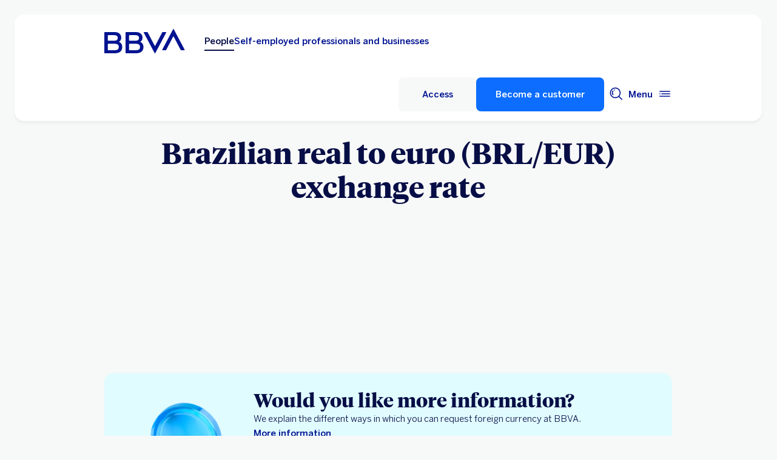

--- FILE ---
content_type: text/css
request_url: https://www.bbva.es/apps/bbva/pwebsnew/components/clientlibs/bbvanew.megamenucard/large.lc-20251120-210633-lc.min.ACSHASH9de2744cc34fcb53481222d92561d468.css
body_size: 278
content:
@media(min-width:1024px){.megamenu__cards{width:100%;max-height:calc(100vh - 88px);min-height:calc(100vh - 88px);padding-right:24px;overflow-y:auto}.sticky .megamenu__cards{max-height:calc(100vh - 80px);min-height:calc(100vh - 80px)}}@media(min-width:1024px){.megamenu__cards.container{-ms-flex-wrap:wrap;flex-wrap:wrap;-webkit-box-sizing:content-box;box-sizing:content-box;width:784px;padding-right:240px;padding-left:16px}}@media(min-width:1312px){.megamenu__cards.container{width:876px;padding-right:324px}}@media(min-width:1024px){.megamenu__cards.container *{-webkit-box-sizing:border-box;box-sizing:border-box}}@media(min-width:1312px){.megamenu__cards.container{width:876px;padding-right:324px}}@media(min-width:1024px){.megamenu__cards--compact .megamenu__cardlist{display:-webkit-box;display:-ms-flexbox;display:flex;-ms-flex-wrap:nowrap;flex-wrap:nowrap;-webkit-transition-delay:0s;transition-delay:0s}}@media(min-width:1024px){.megamenu__cards__title{font-family:TiemposHeadline-Bold,Helvetica,Arial,sans-serif;font-weight:700;font-size:48px;line-height:56px;margin-top:48px;margin-bottom:40px;text-align:left}}@media(min-width:1024px){.megamenu__wrappers{margin:0;width:calc(70% - 32px)}}@media(min-width:1024px){.megamenu__wrappers--desktop{margin:0;width:calc(70% - 32px)}}@media(min-width:1024px){.megamenu__alert{margin:56px 0 24px 0}}@media(min-width:1024px){.megamenu__card,.megamenu__card.swiper-slide{border-radius:8px;padding:24px}}@media(min-width:1024px){.megamenu__card .megamenu__card__image,.megamenu__card.swiper-slide .megamenu__card__image{position:relative;top:0;will-change:top;-webkit-transition:top .1666666667s cubic-bezier(.66,-.1,.74,.73);transition:top .1666666667s cubic-bezier(.66,-.1,.74,.73)}.megamenu__card.swiper-slide__link:focus .megamenu__card__image,.megamenu__card.swiper-slide__link:hover .megamenu__card__image,.megamenu__card__link:focus .megamenu__card__image,.megamenu__card__link:hover .megamenu__card__image{top:-16px}}

--- FILE ---
content_type: text/css
request_url: https://www.bbva.es/apps/bbva/pwebsnew/components/clientlibs/bbvanew.accordion/large.lc-20251120-210633-lc.min.ACSHASH7c4192dab4e4f7e187c40784f0903ee6.css
body_size: -43
content:
@media(min-width:1024px){.accordion__showmore{margin-top:24px}}@media(min-width:1024px){.accordion__title{font-family:TiemposHeadline-Bold,Helvetica,Arial,sans-serif;font-weight:700;font-size:48px;line-height:56px;width:66.6666666667%;margin:0 auto 56px;text-align:center}}@media(min-width:1024px){.accordion--full .accordion--open>.accordion__list__item__heading{font-size:22px;line-height:32px}}@media(min-width:0)and (max-width:1023px)and (min-width:1024px){.accordion--mobile .accordion__title{font-size:22px;line-height:32px}}

--- FILE ---
content_type: application/javascript
request_url: https://tags.tiqcdn.com/utag/bbva/es-main-aem/prod/utag.1.js?utv=ut4.53.202601071407
body_size: 74226
content:
//tealium universal tag - utag.1 ut4.0.202601071407, Copyright 2026 Tealium.com Inc. All Rights Reserved.
var instanceName="s";function init_aa_am_tag(){window[instanceName]=s_gi("bbva.global.2016.dev,bbva.globalwebwebmobile.2017.dev");window[instanceName].account="bbva.global.2016.dev,bbva.globalwebwebmobile.2017.dev";window[instanceName].trackDownloadLinks=utagToBoolean("true");window[instanceName].trackExternalLinks=utagToBoolean("true");window[instanceName].trackInlineStats=true;window[instanceName].linkInternalFilters="javascript:,bbva.es,grupobbva.com,appsunoe.com,opinator.com,ei-bbvaglobal.igrupobbva";window[instanceName].linkLeaveQueryString=false;window[instanceName].linkTrackVars="None";window[instanceName].linkTrackEvents="None";window[instanceName].usePlugins=false;window[instanceName].currencyCode="USD";window[instanceName].visitorNamespace="bbva";window[instanceName].trackingServer="metrics.bbva.es";window[instanceName].trackingServerSecure="smetrics.bbva.es";window[instanceName].charSet="UTF-8";window[instanceName].decodeLinkParameters=utagToBoolean("false")||false;window[instanceName].expectSupplementalData=true;window[instanceName].debugTracking=utag.cfg?utag.cfg.utagdb:false;AppMeasurement.getInstance=s_gi;window.s_objectID||(window.s_objectID=0);s_pgicq();}
function utagToBoolean(val){val=val||"";return val===true||val.toLowerCase()==="true"||val.toLowerCase()==="on"||val.toLowerCase()==="yes";}
function AppMeasurement_Module_ActivityMap(k){function p(){var a=f.pageYOffset+(f.innerHeight||0);a&&a>+g&&(g=a)}function q(){if(e.scrollReachSelector){var a=k.d.querySelector&&k.d.querySelector(e.scrollReachSelector);a?(g=a.scrollTop||0,a.addEventListener("scroll",function(){var d;(d=a&&a.scrollTop+a.clientHeight||0)>g&&(g=d)})):0<v--&&setTimeout(q,1E3)}}function l(a,d){var b,c,n;if(a&&d&&(b=e.c[d]||(e.c[d]=d.split(","))))for(n=0;n<b.length&&(c=b[n++]);)if(-1<a.indexOf(c))return null;return a}function r(a,d,b,c,e){var f,h;if(a.dataset&&(h=a.dataset[d]))f=h;else if(a.getAttribute)if(h=a.getAttribute("data-"+b))f=h;else if(h=a.getAttribute(b))f=h;if(!f&&k.useForcedLinkTracking&&e){var g;a=a.onclick?""+a.onclick:"";d="";if(c&&a&&(b=a.indexOf(c),0<=b)){for(b+=c.length;b<a.length;)if(h=a.charAt(b++),0<="'\"".indexOf(h)){g=h;break}for(var l=!1;b<a.length&&g;){h=a.charAt(b);if(!l&&h===g)break;"\\"===h?l=!0:(d+=h,l=!1);b++}}(g=d)&&(k.w[c]=g)}return f||e&&k.w[c]}function s(a,d,b){var c;return(c=e[d](a,b))&&l(m(c),e[d+"Exclusions"])}function t(a,d,b){var c;if(a&&!(1===(c=a.nodeType)&&(c=a.nodeName)&&(c=c.toUpperCase())&&w[c])&&(1===a.nodeType&&(c=a.nodeValue)&&(d[d.length]=c),b.a||b.t||b.s||!a.getAttribute||((c=a.getAttribute("alt"))?b.a=c:(c=a.getAttribute("title"))?b.t=c:"IMG"==(""+a.nodeName).toUpperCase()&&(c=a.getAttribute("src")||a.src)&&(b.s=c)),(c=a.childNodes)&&c.length))for(a=0;a<c.length;a++)t(c[a],d,b)}function m(a){if(null==a||void 0==a)return a;try{return a.replace(RegExp("^[\\s\\n\\f\\r\\t\t-\r \u00a0\u1680\u180e\u2000-\u200a\u2028\u2029\u205f\u3000\ufeff]+","mg"),"").replace(RegExp("[\\s\\n\\f\\r\\t\t-\r \u00a0\u1680\u180e\u2000-\u200a\u2028\u2029\u205f\u3000\ufeff]+$","mg"),"").replace(RegExp("[\\s\\n\\f\\r\\t\t-\r \u00a0\u1680\u180e\u2000-\u200a\u2028\u2029\u205f\u3000\ufeff]{1,}","mg")," ").substring(0,254)}catch(d){}}var e=this;e.s=k;var f=window;f.s_c_in||(f.s_c_il=[],f.s_c_in=0);e._il=f.s_c_il;e._in=f.s_c_in;e._il[e._in]=e;f.s_c_in++;e._c="s_m";var g=0,u,v=60;e.c={};var w={SCRIPT:1,STYLE:1,LINK:1,CANVAS:1};e._g=function(){var a,d,b,c=k.contextData,e=k.linkObject;(a=k.pageName||k.pageURL)&&(d=s(e,"link",k.linkName))&&(b=s(e,"region"))&&(c["a.activitymap.page"]=a.substring(0,255),c["a.activitymap.link"]=128<d.length?d.substring(0,128):d,c["a.activitymap.region"]=127<b.length?b.substring(0,127):b,0<g&&(c["a.activitymap.xy"]=10*Math.floor(g/10)),c["a.activitymap.pageIDType"]=k.pageName?1:0)};e._d=function(){e.trackScrollReach&&!u&&(e.scrollReachSelector?q():(p(),f.addEventListener&&f.addEventListener("scroll",p,!1)),u=!0)};e.link=function(a,d){var b;if(d)b=l(m(d),e.linkExclusions);else if((b=a)&&!(b=r(a,"sObjectId","s-object-id","s_objectID",1))){var c,f;(f=l(m(a.innerText||a.textContent),e.linkExclusions))||(t(a,c=[],b={a:void 0,t:void 0,s:void 0}),(f=l(m(c.join(""))))||(f=l(m(b.a?b.a:b.t?b.t:b.s?b.s:void 0)))||!(c=(c=a.tagName)&&c.toUpperCase?c.toUpperCase():"")||("INPUT"==c||"SUBMIT"==c&&a.value?f=l(m(a.value)):"IMAGE"==c&&a.src&&(f=l(m(a.src)))));b=f}return b};e.region=function(a){for(var d,b=e.regionIDAttribute||"id";a&&(a=a.parentNode);){if(d=r(a,b,b,b))return d;if("BODY"==a.nodeName)return"BODY"}}}
function AppMeasurement(s){var a=this;a.version="2.27.0";var k=window;k.s_c_in||(k.s_c_il=[],k.s_c_in=0);a._il=k.s_c_il;a._in=k.s_c_in;a._il[a._in]=a;k.s_c_in++;a._c="s_c";var m,q;try{m=k.AppMeasurement,(q=m.Cc)||(q=null)}catch(v){}var p=k,r,t;try{for(r=p.parent,t=p.location;r&&r.location&&t&&""+r.location!==""+t&&p.location&&""+r.location!==""+p.location&&r.location.host===t.host;)p=r,r=p.parent}catch(w){}a.log=function(a){try{console.log(a)}catch(c){}};a.bb=function(a){return""+parseInt(a)==""+
a};a.replace=function(a,c,d){return!a||0>a.indexOf(c)?a:a.split(c).join(d)};a.escape=function(b){var c,d;if(!b)return b;b=encodeURIComponent(b);for(c=0;7>c;c++)d="+~!*()'".substring(c,c+1),0<=b.indexOf(d)&&(b=a.replace(b,d,"%"+d.charCodeAt(0).toString(16).toUpperCase()));return b};a.unescape=function(b){if(!b)return b;b=0<=b.indexOf("+")?a.replace(b,"+"," "):b;try{return decodeURIComponent(b)}catch(c){}return unescape(b)};a.zb=function(b){var c=a.fpCookieDomainPeriods,d;if(!a.Va&&b&&!a.Kb(b)&&(c||(c=a.cookieDomainPeriods),c||(c=a.yb(b)),c=c?parseInt(c):2,c=2<c?c:2,d=b.lastIndexOf("."),0<=d)){for(;0<=d&&1<c;)d=b.lastIndexOf(".",d-1),c--;a.Va=0<d?b.substring(d):b}return a.Va};a.Kb=function(a){return/^(?:\d{1,3}\.){3}\d{1,3}$/.test(a)||/^([a-f0-9:]+:+)+[a-f0-9]+$/.test(a)};a.vb=function(a){var c=[];a=a?a.split("."):[];var d;for(d=a.length-1;0<=d;d--)c.push(a.slice(d).join("."));return c};a.yb=function(b){var c="";b=a.vb(b);for(var d=0;d<b.length&&!a.cookieRead("s_ac");)c=b[d],d+=1,a.d.cookie=a.W("s_ac","1",{path:"/",domain:c,ya:a.writeSecureCookies});a.d.cookie=a.W("s_ac","",{path:"/",domain:c,ya:a.writeSecureCookies,ma:new Date(0)});return d};a.c_r=a.cookieRead=function(b){b=a.escape(b);var c=" "+a.d.cookie,d=c.indexOf(" "+b+"="),f=0>d?d:c.indexOf(";",d);b=0>d?"":a.unescape(c.substring(d+2+b.length,0>f?c.length:f));return"[[B]]"!=b?b:""};a.c_w=a.cookieWrite=function(b,c,d){var f=a.zb(k.location.hostname),e=a.cookieLifetime,g;c=""+c;e=e?(""+e).toUpperCase():"";d&&"SESSION"!==e&&"NONE"!==e&&((g=""!=c?parseInt(e?e:0):-60)?(d=new Date,d.setTime(d.getTime()+1E3*g)):1===d&&(d=new Date,g=d.getYear(),d.setYear(g+2+(1900>g?1900:0))));return b&&"NONE"!==e?(f={path:"/",domain:f,ya:a.writeSecureCookies},"SESSION"!==e&&(f.ma=d),a.d.cookie=a.W(b,c,f),a.cookieRead(b)==c):!1};a.W=function(b,c,d){d=d||{};if(!b)return"";c=""!==c?c:"[[B]]";b=a.escape(b)+"="+a.escape(c);d.path&&(b+="; path="+d.path);d.ma&&(b+="; expires="+(new Date(d.ma)).toUTCString());d.domain&&(b+="; domain="+d.domain);d.ya&&(b+="; secure");return b};a.gc=function(){var b=a.Util.getIeVersion();"number"===typeof b&&10>b&&(a.unsupportedBrowser=!0,a.Rb(a,function(){}))};a.Ia=function(){var a=navigator.userAgent;return"Microsoft Internet Explorer"===navigator.appName||0<=a.indexOf("MSIE ")||0<=a.indexOf("Trident/")&&0<=a.indexOf("Windows NT 6")?!0:!1};a.Rb=function(a,c){for(var d in a)Object.prototype.hasOwnProperty.call(a,d)&&"function"===typeof a[d]&&(a[d]=c)};a.M=[];a.ka=function(b,c,d){if(a.Wa)return 0;a.maxDelay||(a.maxDelay=250);var f=0,e=(new Date).getTime()+a.maxDelay,g=a.d.visibilityState,h=["webkitvisibilitychange","visibilitychange"];g||(g=a.d.webkitVisibilityState);if(g&&"prerender"==g){if(!a.la)for(a.la=1,d=0;d<h.length;d++)a.d.addEventListener(h[d],function(){var b=a.d.visibilityState;b||(b=a.d.webkitVisibilityState);"visible"==b&&(a.la=0,a.delayReady())});f=1;e=0}else d||a.v("_d")&&(f=1);f&&(a.M.push({m:b,a:c,t:e}),a.la||setTimeout(a.delayReady,a.maxDelay));return f};a.delayReady=function(){var b=(new Date).getTime(),c=0,d;for(a.v("_d")?c=1:a.Ka();0<a.M.length;){d=a.M.shift();if(c&&!d.t&&d.t>b){a.M.unshift(d);setTimeout(a.delayReady,parseInt(a.maxDelay/2));break}a.Wa=1;a[d.m].apply(a,d.a);a.Wa=0}};a.setAccount=a.sa=function(b){var c,d;if(!a.ka("setAccount",arguments))if(a.account=b,a.allAccounts)for(c=a.allAccounts.concat(b.split(",")),a.allAccounts=[],c.sort(),d=0;d<c.length;d++)0!=d&&c[d-1]==c[d]||a.allAccounts.push(c[d]);else a.allAccounts=b.split(",")};a.foreachVar=function(b,c){var d,f,e,g,h="";e=f="";if(a.lightProfileID)d=a.Q,(h=a.lightTrackVars)&&(h=","+h+","+a.ra.join(",")+",");else{d=a.i;if(a.pe||a.linkType)h=a.linkTrackVars,f=a.linkTrackEvents,a.pe&&(e=a.pe.substring(0,1).toUpperCase()+a.pe.substring(1),a[e]&&(h=a[e].yc,f=a[e].xc));h&&(h=","+h+","+a.F.join(",")+",");f&&h&&(h+=",events,")}c&&(c=","+c+",");for(f=0;f<d.length;f++)e=d[f],(g=a[e])&&(!h||0<=h.indexOf(","+e+","))&&(!c||0<=c.indexOf(","+e+","))&&b(e,g)};a.l=function(b,c,d,f,e){var g="",h,l,k,n,m=0;"contextData"==b&&(b="c");"clientHints"==b&&(b="h");if(c){for(h in c)if(!(Object.prototype[h]||e&&h.substring(0,e.length)!=e)&&c[h]&&(!d||0<=d.indexOf(","+(f?f+".":"")+h+","))){k=!1;if(m)for(l=0;l<m.length;l++)if(h.substring(0,m[l].length)==m[l]){k=!0;break}if(!k&&(""==g&&(g+="&"+b+"."),l=c[h],e&&(h=h.substring(e.length)),0<h.length))if(k=h.indexOf("."),0<k)l=h.substring(0,k),k=(e?e:"")+l+".",m||(m=[]),m.push(k),g+=a.l(l,c,d,f,k);else if("boolean"==typeof l&&(l=l?"true":"false"),l){if("retrieveLightData"==f&&0>e.indexOf(".contextData."))switch(k=h.substring(0,4),n=h.substring(4),h){case"transactionID":h="xact";break;case"channel":h="ch";break;case"campaign":h="v0";break;default:a.bb(n)&&("prop"==k?h="c"+n:"eVar"==k?h="v"+n:"list"==k?h="l"+n:"hier"==k&&(h="h"+n,l=l.substring(0,255)))}g+="&"+a.escape(h)+"="+a.escape(l)}}""!=g&&(g+="&."+b)}return g};a.usePostbacks=0;a.lc=function(){var b="",c,d,f,e,g,h,l,k,n="",m="",p=e="",r=a.X();if(a.lightProfileID)c=a.Q,(n=a.lightTrackVars)&&(n=","+n+","+a.ra.join(",")+",");else{c=a.i;if(a.pe||a.linkType)n=a.linkTrackVars,m=a.linkTrackEvents,a.pe&&(e=a.pe.substring(0,1).toUpperCase()+a.pe.substring(1),a[e]&&(n=a[e].yc,m=a[e].xc));n&&(n=","+n+","+a.F.join(",")+",");m&&(m=","+m+",",n&&(n+=",events,"));a.events2&&(p+=(""!=p?",":"")+a.events2)}if(r&&r.getCustomerIDs){e=q;if(g=r.getCustomerIDs())for(d in g)Object.prototype[d]||(f=g[d],"object"==typeof f&&(e||(e={}),f.id&&(e[d+".id"]=f.id),f.authState&&(e[d+".as"]=f.authState)));e&&(b+=a.l("cid",e))}a.AudienceManagement&&a.AudienceManagement.isReady()&&(b+=a.l("d",a.AudienceManagement.getEventCallConfigParams()));for(d=0;d<c.length;d++){e=c[d];g=a[e];f=e.substring(0,4);h=e.substring(4);g||("events"==e&&p?(g=p,p=""):"marketingCloudOrgID"==e&&r&&a.Y("ECID")&&(g=r.marketingCloudOrgID));if(g&&(!n||0<=n.indexOf(","+e+","))){switch(e){case"customerPerspective":e="cp";break;case"marketingCloudOrgID":e="mcorgid";break;case"supplementalDataID":e="sdid";break;case"timestamp":e="ts";break;case"dynamicVariablePrefix":e="D";break;case"visitorID":e="vid";break;case"marketingCloudVisitorID":e="mid";break;case"analyticsVisitorID":e="aid";break;case"audienceManagerLocationHint":e="aamlh";break;case"audienceManagerBlob":e="aamb";break;case"authState":e="as";break;case"pageURL":e="g";255<g.length&&(a.pageURLRest=g.substring(255),g=g.substring(0,255));break;case"pageURLRest":e="-g";break;case"referrer":e="r";break;case"vmk":case"visitorMigrationKey":e="vmt";break;case"visitorMigrationServer":e="vmf";a.ssl&&a.visitorMigrationServerSecure&&(g="");break;case"visitorMigrationServerSecure":e="vmf";!a.ssl&&a.visitorMigrationServer&&(g="");break;case"charSet":e="ce";break;case"visitorNamespace":e="ns";break;case"cookieDomainPeriods":e="cdp";break;case"cookieLifetime":e="cl";break;case"variableProvider":e="vvp";break;case"currencyCode":e="cc";break;case"channel":e="ch";break;case"transactionID":e="xact";break;case"campaign":e="v0";break;case"latitude":e="lat";break;case"longitude":e="lon";break;case"resolution":e="s";break;case"colorDepth":e="c";break;case"javascriptVersion":e="j";break;case"javaEnabled":e="v";break;case"cookiesEnabled":e="k";break;case"browserWidth":e="bw";break;case"browserHeight":e="bh";break;case"connectionType":e="ct";break;case"homepage":e="hp";break;case"events":p&&(g+=(""!=g?",":"")+p);if(m)for(h=g.split(","),g="",f=0;f<h.length;f++)l=h[f],k=l.indexOf("="),0<=k&&(l=l.substring(0,k)),k=l.indexOf(":"),0<=k&&(l=l.substring(0,k)),0<=m.indexOf(","+l+",")&&(g+=(g?",":"")+h[f]);break;case"events2":g="";break;case"contextData":b+=a.l("c",a[e],n,e);g="";break;case"clientHints":b=a.collectHighEntropyUserAgentHints&&a.Aa()?b+a.l("h",a[e],a.mc(n),e):b+a.l("h",a[e],n,e);g="";break;case"lightProfileID":e="mtp";break;case"lightStoreForSeconds":e="mtss";a.lightProfileID||(g="");break;case"lightIncrementBy":e="mti";a.lightProfileID||(g="");break;case"retrieveLightProfiles":e="mtsr";break;case"deleteLightProfiles":e="mtsd";break;case"retrieveLightData":a.retrieveLightProfiles&&(b+=a.l("mts",a[e],n,e));g="";break;default:a.bb(h)&&("prop"==f?e="c"+h:"eVar"==f?e="v"+h:"list"==f?e="l"+h:"hier"==f&&(e="h"+h,g=g.substring(0,255)))}g&&(b+="&"+e+"="+("pev"!=e.substring(0,3)?a.escape(g):g))}"pev3"==e&&a.e&&(b+=a.e)}a.qa&&(b+="&lrt="+a.qa,a.qa=null);return b};a.C=function(a){var c=a.tagName;if("undefined"!=""+a.Fc||"undefined"!=""+a.tc&&"HTML"!=(""+a.tc).toUpperCase())return"";c=c&&c.toUpperCase?c.toUpperCase():"";"SHAPE"==c&&(c="");c&&(("INPUT"==c||"BUTTON"==c)&&a.type&&a.type.toUpperCase?c=a.type.toUpperCase():!c&&a.href&&(c="A"));return c};a.Ya=function(a){var c=k.location,d=a.href?a.href:"",f,e,g;"string"!==typeof d&&(d="");f=d.indexOf(":");e=d.indexOf("?");g=d.indexOf("/");d&&(0>f||0<=e&&f>e||0<=g&&f>g)&&(e=a.protocol&&1<a.protocol.length?a.protocol:c.protocol?c.protocol:"",f=c.pathname.lastIndexOf("/"),d=(e?e+"//":"")+(a.host?a.host:c.host?c.host:"")+("/"!=d.substring(0,1)?c.pathname.substring(0,0>f?0:f)+"/":"")+d);return d};a.N=function(b){var c=a.C(b),d,f,e="",g=0;return c&&(d=b.protocol,f=b.onclick,!b.href||"A"!=c&&"AREA"!=c||f&&d&&!(0>d.toLowerCase().indexOf("javascript"))?f?(e=a.replace(a.replace(a.replace(a.replace(""+f,"\r",""),"\n",""),"\t","")," ",""),g=2):"INPUT"==c||"SUBMIT"==c?(b.value?e=b.value:b.innerText?e=b.innerText:b.textContent&&(e=b.textContent),g=3):"IMAGE"==c&&b.src&&(e=b.src):e=a.Ya(b),e)?{id:e.substring(0,100),type:g}:0};a.Dc=function(b){for(var c=a.C(b),d=a.N(b);b&&!d&&"BODY"!=c;)if(b=b.parentElement?b.parentElement:b.parentNode)c=a.C(b),d=a.N(b);d&&"BODY"!=c||(b=0);b&&(c=b.onclick?""+b.onclick:"",0<=c.indexOf(".tl(")||0<=c.indexOf(".trackLink("))&&(b=0);return b};a.sc=function(){var b,c,d=a.linkObject,f=a.linkType,e=a.linkURL,g,h;a.ta=1;d||(a.ta=0,d=a.clickObject);if(d){b=a.C(d);for(c=a.N(d);d&&!c&&"BODY"!=b;)if(d=d.parentElement?d.parentElement:d.parentNode)b=a.C(d),c=a.N(d);c&&"BODY"!=b||(d=0);if(d&&!a.linkObject){var l=d.onclick?""+d.onclick:"";if(0<=l.indexOf(".tl(")||0<=l.indexOf(".trackLink("))d=0}}else a.ta=1;!e&&d&&(e=a.Ya(d));e&&!a.linkLeaveQueryString&&(g=e.indexOf("?"),0<=g&&(e=e.substring(0,g)));if(!f&&e){var m=0,n=0,p;if(a.trackDownloadLinks&&a.linkDownloadFileTypes)for(l=e.toLowerCase(),g=l.indexOf("?"),h=l.indexOf("#"),0<=g?0<=h&&h<g&&(g=h):g=h,0<=g&&(l=l.substring(0,g)),g=a.linkDownloadFileTypes.toLowerCase().split(","),h=0;h<g.length;h++)(p=g[h])&&l.substring(l.length-(p.length+1))=="."+p&&(f="d");if(a.trackExternalLinks&&!f&&(l=e.toLowerCase(),a.ab(l)&&(a.linkInternalFilters||(a.linkInternalFilters=k.location.hostname),g=0,a.linkExternalFilters?(g=a.linkExternalFilters.toLowerCase().split(","),m=1):a.linkInternalFilters&&(g=a.linkInternalFilters.toLowerCase().split(",")),g))){for(h=0;h<g.length;h++)p=g[h],0<=l.indexOf(p)&&(n=1);n?m&&(f="e"):m||(f="e")}}a.linkObject=d;a.linkURL=e;a.linkType=f;if(a.trackClickMap||a.trackInlineStats)a.e="",d&&(f=a.pageName,e=1,d=d.sourceIndex,f||(f=a.pageURL,e=0),k.s_objectID&&(c.id=k.s_objectID,d=c.type=1),f&&c&&c.id&&b&&(a.e="&pid="+a.escape(f.substring(0,255))+(e?"&pidt="+e:"")+"&oid="+a.escape(c.id.substring(0,100))+(c.type?"&oidt="+c.type:"")+"&ot="+b+(d?"&oi="+d:"")))};a.nc=function(){var b=a.ta,c=a.linkType,d=a.linkURL,f=a.linkName;c&&(d||f)&&(c=c.toLowerCase(),"d"!=c&&"e"!=c&&(c="o"),a.pe="lnk_"+c,a.decodeLinkParameters?(a.pev1=d?a.unescape(d):"",a.pev2=f?a.unescape(f):"",a.pev1=a.escape(a.pev1),a.pev2=a.escape(a.pev2)):(a.pev1=d?a.escape(d):"",a.pev2=f?a.escape(f):""),b=1);a.abort&&(b=0);if(a.trackClickMap||a.trackInlineStats||a.pc()){var c={},d=0,e=a.Lb(),g=e?e.split("&"):0,h,l,k,e=0;if(g)for(h=0;h<g.length;h++)l=g[h].split("="),f=a.unescape(l[0]).split(","),l=a.unescape(l[1]),c[l]=f;f=a.account.split(",");h={};for(k in a.contextData)k&&!Object.prototype[k]&&"a.activitymap."==k.substring(0,14)&&(h[k]=a.contextData[k],a.contextData[k]="");a.e=a.l("c",h)+(a.e?a.e:"");if(b||a.e){b&&!a.e&&(e=1);for(l in c)if(!Object.prototype[l])for(k=0;k<f.length;k++)for(e&&(g=c[l].join(","),g==a.account&&(a.e+=("&"!=l.charAt(0)?"&":"")+l,c[l]=[],d=1)),h=0;h<c[l].length;h++)g=c[l][h],g==f[k]&&(e&&(a.e+="&u="+a.escape(g)+("&"!=l.charAt(0)?"&":"")+l+"&u=0"),c[l].splice(h,1),d=1);b||(d=1);if(d){e="";h=2;!b&&a.e&&(e=a.escape(f.join(","))+"="+a.escape(a.e),h=1);for(l in c)!Object.prototype[l]&&0<h&&0<c[l].length&&(e+=(e?"&":"")+a.escape(c[l].join(","))+"="+a.escape(l),h--);a.Tb(e)}}}return b};a.Lb=function(){if(a.useLinkTrackSessionStorage){if(a.o("sessionStorage"))try{return k.sessionStorage.getItem(a.R)}catch(b){}}else return a.cookieRead(a.R)};a.Tb=function(b){if(a.useLinkTrackSessionStorage){if(a.o("sessionStorage"))try{k.sessionStorage.setItem(a.R,b)}catch(c){}}else a.cookieWrite(a.R,b)};a.oc=function(){if(!a.wc){var b=new Date,c=p.location,d,f,e=f=d="",g="",h="",l="1.2",k=a.cookieWrite(a.lb,"true",0)?"Y":"N",m="",q="";if(b.setUTCDate&&(l="1.3",(0).toPrecision&&(l="1.5",b=[],b.forEach))){l="1.6";f=0;d={};try{f=new Iterator(d),f.next&&(l="1.7",b.reduce&&(l="1.8",l.trim&&(l="1.8.1",Date.parse&&(l="1.8.2",Object.create&&(l="1.8.5")))))}catch(r){}}d=screen.width+"x"+screen.height;e=navigator.javaEnabled()?"Y":"N";f=screen.pixelDepth?screen.pixelDepth:screen.colorDepth;g=a.w.innerWidth?a.w.innerWidth:a.d.documentElement.offsetWidth;h=a.w.innerHeight?a.w.innerHeight:a.d.documentElement.offsetHeight;try{a.b.addBehavior("#default#homePage"),m=a.b.Ec(c)?"Y":"N"}catch(s){}try{a.b.addBehavior("#default#clientCaps"),q=a.b.connectionType}catch(t){}a.resolution=d;a.colorDepth=f;a.javascriptVersion=l;a.javaEnabled=e;a.cookiesEnabled=k;a.browserWidth=g;a.browserHeight=h;a.connectionType=q;a.homepage=m;a.wc=1}};a.sb=function(){if(a.collectHighEntropyUserAgentHints&&!a.J&&a.Aa()){a.J=!0;try{navigator.userAgentData.getHighEntropyValues(a.za).then(function(b){a.clientHints={};a.za.forEach(function(d){Object.prototype.hasOwnProperty.call(b,d)&&(a.clientHints[d]=b[d])})})["catch"](function(b){a.J=!1;a.clientHints={};a.debugTracking&&a.log(b.message)})}catch(b){a.J=!1,a.clientHints={},a.debugTracking&&a.log(b.message)}}else a.clientHints={}};a.Aa=function(){return"undefined"!==typeof navigator.userAgentData};a.S={};a.loadModule=function(b,c){var d=a.S[b];if(!d){d=k["AppMeasurement_Module_"+b]?new k["AppMeasurement_Module_"+b](a):{};a.S[b]=a[b]=d;d.Cb=function(){return d.Ob};d.Ub=function(c){if(d.Ob=c)a[b+"_onLoad"]=c,a.ka(b+"_onLoad",[a,d],1)||c(a,d)};try{Object.defineProperty?Object.defineProperty(d,"onLoad",{get:d.Cb,set:d.Ub}):d._olc=1}catch(f){d._olc=1}}c&&(a[b+"_onLoad"]=c,a.ka(b+"_onLoad",[a,d],1)||c(a,d))};a.v=function(b){var c,d;for(c in a.S)if(!Object.prototype[c]&&(d=a.S[c])&&(d._olc&&d.onLoad&&(d._olc=0,d.onLoad(a,d)),d[b]&&d[b]()))return 1;return 0};a.pc=function(){return a.ActivityMap&&a.ActivityMap._c?!0:!1};a.qc=function(){var b=Math.floor(1E13*Math.random()),c=a.visitorSampling,d=a.visitorSamplingGroup,d="s_vsn_"+(a.visitorNamespace?a.visitorNamespace:a.account)+(d?"_"+d:""),f=a.cookieRead(d);if(c){c*=100;f&&(f=parseInt(f));if(!f){if(!a.cookieWrite(d,b))return 0;f=b}if(f%1E4>c)return 0}return 1};a.U=function(b,c){var d,f,e,g,h,l,k;k={};for(d=0;2>d;d++)for(f=0<d?a.Ra:a.i,e=0;e<f.length;e++)if(g=f[e],(h=b[g])||b["!"+g]){if(h&&!c&&("contextData"==g||"retrieveLightData"==g)&&a[g])for(l in a[g])h[l]||(h[l]=a[g][l]);a[g]||(k["!"+g]=1);k[g]=a[g];a[g]=h}return k};a.Bc=function(b){var c,d,f,e;for(c=0;2>c;c++)for(d=0<c?a.Ra:a.i,f=0;f<d.length;f++)e=d[f],b[e]=a[e],b[e]||"prop"!==e.substring(0,4)&&"eVar"!==e.substring(0,4)&&"hier"!==e.substring(0,4)&&"list"!==e.substring(0,4)&&"channel"!==e&&"events"!==e&&"eventList"!==e&&"products"!==e&&"productList"!==e&&"purchaseID"!==e&&"transactionID"!==e&&"state"!==e&&"zip"!==e&&"campaign"!==e&&"events2"!==e&&"latitude"!==e&&"longitude"!==e&&"ms_a"!==e&&"contextData"!==e&&"supplementalDataID"!==e&&"tnt"!==e&&"timestamp"!==e&&"abort"!==e&&"useBeacon"!==e&&"linkObject"!==e&&"clickObject"!==e&&"linkType"!==e&&"linkName"!==e&&"linkURL"!==e&&"bodyClickTarget"!==e&&"bodyClickFunction"!==e||(b["!"+e]=1)};a.ic=function(a){var c,d,f,e,g,h=0,k,m="",n="";if(a&&255<a.length&&(c=""+a,d=c.indexOf("?"),0<d&&(k=c.substring(d+1),c=c.substring(0,d),e=c.toLowerCase(),f=0,"http://"==e.substring(0,7)?f+=7:"https://"==e.substring(0,8)&&(f+=8),d=e.indexOf("/",f),0<d&&(e=e.substring(f,d),g=c.substring(d),c=c.substring(0,d),0<=e.indexOf("google")?h=",q,ie,start,search_key,word,kw,cd,":0<=e.indexOf("yahoo.co")?h=",p,ei,":0<=e.indexOf("baidu.")&&(h=",wd,word,"),h&&k)))){if((a=k.split("&"))&&1<a.length){for(f=0;f<a.length;f++)e=a[f],d=e.indexOf("="),0<d&&0<=h.indexOf(","+e.substring(0,d)+",")?m+=(m?"&":"")+e:n+=(n?"&":"")+e;m&&n?k=m+"&"+n:n=""}d=253-(k.length-n.length)-c.length;a=c+(0<d?g.substring(0,d):"")+"?"+k}return a};a.qb=function(b){var c=a.d.visibilityState,d=["webkitvisibilitychange","visibilitychange"];c||(c=a.d.webkitVisibilityState);if(c&&"prerender"==c){if(b)for(c=0;c<d.length;c++)a.d.addEventListener(d[c],function(){var c=a.d.visibilityState;c||(c=a.d.webkitVisibilityState);"visible"==c&&b()});return!1}return!0};a.ha=!1;a.H=!1;a.Xb=function(){a.H=!0;a.q()};a.K=!1;a.Yb=function(b){a.marketingCloudVisitorID=b.MCMID;a.visitorOptedOut=b.MCOPTOUT;a.analyticsVisitorID=b.MCAID;a.audienceManagerLocationHint=b.MCAAMLH;a.audienceManagerBlob=b.MCAAMB;a.K=!1;a.q()};a.pb=function(b){a.maxDelay||(a.maxDelay=250);return a.v("_d")?(b&&setTimeout(function(){b()},a.maxDelay),!1):!0};a.fa=!1;a.G=!1;a.Ka=function(){a.G=!0;a.q()};a.isReadyToTrack=function(){var b=!0;if(!a.Hb()||!a.Fb())return!1;a.Jb()||(b=!1);a.Nb()||(b=!1);a.rb()||(b=!1);return b};a.Hb=function(){a.ha||a.H||(a.qb(a.Xb)?a.H=!0:a.ha=!0);return a.ha&&!a.H?!1:!0};a.Fb=function(){var b=a.Ga();if(b)if(a.Ca||a.ga)if(a.Ca){if(!b.isApproved(b.Categories.ANALYTICS))return!1}else return!1;else return b.fetchPermissions(a.Pb,!0),a.ga=!0,!1;return!0};a.Y=function(b){var c=a.Ga();return c&&!c.isApproved(c.Categories[b])?!1:!0};a.Ga=function(){return k.adobe&&k.adobe.optIn?k.adobe.optIn:null};a.da=!0;a.Jb=function(){var b=a.X();if(!b||!b.getVisitorValues)return!0;a.da&&(a.da=!1,a.K||(a.K=!0,b.getVisitorValues(a.Yb)));return!a.K};a.X=function(){var b=a.visitor;b&&!b.isAllowed()&&(b=null);return b};a.Nb=function(){a.fa||a.G||(a.pb(a.Ka)?a.G=!0:a.fa=!0);return a.fa&&!a.G?!1:!0};a.rb=function(){a.J||a.clientHints||a.sb();return a.clientHints};a.ga=!1;a.Pb=function(){a.ga=!1;a.Ca=!0};a.j=q;a.r=0;a.callbackWhenReadyToTrack=function(b,c,d){var f;f={};f.bc=b;f.ac=c;f.Zb=d;a.j==q&&(a.j=[]);a.j.push(f);0==a.r&&(a.r=setInterval(a.q,100))};a.q=function(){var b;if(a.isReadyToTrack()&&(a.Vb(),a.j!=q))for(;0<a.j.length;)b=a.j.shift(),b.ac.apply(b.bc,b.Zb)};a.Vb=function(){a.r&&(clearInterval(a.r),a.r=0)};a.Da=function(b){var c,d={};a.Bc(d);if(b!=q)for(c in b)d[c]=b[c];a.callbackWhenReadyToTrack(a,a.Qa,[d]);a.Na()};a.jc=function(){var b=a.cookieRead("s_fid"),c="",d="",f;f=8;var e=4;if(!b||0>b.indexOf("-")){for(b=0;16>b;b++)f=Math.floor(Math.random()*f),c+="0123456789ABCDEF".substring(f,f+1),f=Math.floor(Math.random()*e),d+="0123456789ABCDEF".substring(f,f+1),f=e=16;b=c+"-"+d}a.cookieWrite("s_fid",b,1)||(b=0);return b};a.Qa=function(b){var c=new Date,d="s"+Math.floor(c.getTime()/108E5)%10+Math.floor(1E13*Math.random()),f=c.getYear(),f="t="+a.escape(c.getDate()+"/"+c.getMonth()+"/"+(1900>f?f+1900:f)+" "+c.getHours()+":"+c.getMinutes()+":"+c.getSeconds()+" "+c.getDay()+" "+c.getTimezoneOffset()),e=a.X(),g;b&&(g=a.U(b,1));a.qc()&&!a.visitorOptedOut&&(a.Ha()||(a.fid=a.jc()),a.sc(),a.usePlugins&&a.doPlugins&&a.doPlugins(a),a.account&&(a.abort||(a.trackOffline&&!a.timestamp&&(a.timestamp=Math.floor(c.getTime()/1E3)),b=k.location,a.pageURL||(a.pageURL=b.href?b.href:b),a.referrer||a.mb||(b=a.Util.getQueryParam("adobe_mc_ref",null,null,!0),a.referrer=b||void 0===b?void 0===b?"":b:p.document.referrer),a.mb=1,!a.referrer&&a.ea&&(a.referrer=a.ea),a.ea=0,a.referrer=a.ic(a.referrer),a.v("_g")),a.nc()&&!a.abort&&(e&&a.Y("TARGET")&&!a.supplementalDataID&&e.getSupplementalDataID&&(a.supplementalDataID=e.getSupplementalDataID("AppMeasurement:"+a._in,a.expectSupplementalData?!1:!0)),a.Y("AAM")||(a.contextData["cm.ssf"]=1),a.oc(),a.Qb(),f+=a.lc(),a.Mb(d,f),a.v("_t"),a.referrer="",a.contextData&&a.contextData.excCodes&&(a.contextData.excCodes=0))));a.referrer&&(a.ea=a.referrer);a.Na();g&&a.U(g,1)};a.t=a.track=function(b,c){c&&a.U(c);a.da=!0;a.isReadyToTrack()?null!=a.j&&0<a.j.length?(a.Da(b),a.q()):a.Qa(b):a.Da(b)};a.Qb=function(){a.writeSecureCookies&&!a.ssl&&a.nb()};a.nb=function(){a.contextData.excCodes=a.contextData.excCodes||[];a.contextData.excCodes.push(1)};a.Na=function(){a.abort=a.supplementalDataID=a.timestamp=a.pageURLRest=a.linkObject=a.clickObject=a.linkURL=a.linkName=a.linkType=k.s_objectID=a.pe=a.pev1=a.pev2=a.pev3=a.e=a.lightProfileID=a.useBeacon=a.referrer=0};a.Ma=[];a.registerPreTrackCallback=function(b){for(var c=[],d=1;d<arguments.length;d++)c.push(arguments[d]);"function"==typeof b?a.Ma.push([b,c]):a.debugTracking&&a.log("Warning, Non function type passed to registerPreTrackCallback")};a.xb=function(b){a.Fa(a.Ma,b)};a.La=[];a.registerPostTrackCallback=function(b){for(var c=[],d=1;d<arguments.length;d++)c.push(arguments[d]);"function"==typeof b?a.La.push([b,c]):a.debugTracking&&a.log("Warning, Non function type passed to registerPostTrackCallback")};a.wb=function(b){a.Fa(a.La,b)};a.Fa=function(b,c){if("object"==typeof b)for(var d=0;d<b.length;d++){var f=b[d][0],e=b[d][1].slice();e.unshift(c);if("function"==typeof f)try{f.apply(null,e)}catch(g){a.debugTracking&&a.log(g.message)}}};a.tl=a.trackLink=function(b,c,d,f,e){a.linkObject=b;a.linkType=c;a.linkName=d;e&&(a.bodyClickTarget=b,a.bodyClickFunction=e);return a.track(f)};a.trackLight=function(b,c,d,f){a.lightProfileID=b;a.lightStoreForSeconds=c;a.lightIncrementBy=d;return a.track(f)};a.clearVars=function(){var b,c;for(b=0;b<a.i.length;b++)if(c=a.i[b],"prop"==c.substring(0,4)||"eVar"==c.substring(0,4)||"hier"==c.substring(0,4)||"list"==c.substring(0,4)||"channel"==c||"events"==c||"eventList"==c||"products"==c||"productList"==c||"purchaseID"==c||"transactionID"==c||"state"==c||"zip"==c||"campaign"==c)a[c]=void 0};a.tagContainerMarker="";a.Mb=function(b,c){var d=a.Ab()+"/"+b+"?AQB=1&ndh=1&pf=1&"+(a.Ja()?"callback=s_c_il["+a._in+"].doPostbacks&et=1&":"")+c+"&AQE=1";a.xb(d);a.V?a.Wb(d):(a.Oa(),a.Ea(d),a.I())};a.Ab=function(){var b=a.Bb();return"http"+(a.ssl?"s":"")+"://"+b+"/b/ss/"+a.account+"/"+(a.mobile?"5.":"")+(a.Ja()?"10":"1")+"/JS-"+a.version+(a.vc?"T":"")+(a.tagContainerMarker?"-"+a.tagContainerMarker:"")};a.Ja=function(){return a.AudienceManagement&&a.AudienceManagement.isReady()||0!=a.usePostbacks};a.Bb=function(){var b=a.dc,c=a.trackingServer;c?a.trackingServerSecure&&a.ssl&&(c=a.trackingServerSecure):(b=b?(""+b).toLowerCase():"d1","d1"==b?b="112":"d2"==b&&(b="122"),c=a.Db()+"."+b+".2o7.net");return c};a.Db=function(){var b=a.visitorNamespace;b||(b=a.account.split(",")[0],b=b.replace(/[^0-9a-z]/gi,""));return b};a.kb=/{(%?)(.*?)(%?)}/;a.Ac=RegExp(a.kb.source,"g");a.hc=function(b){if("object"==typeof b.dests)for(var c=0;c<b.dests.length;++c){var d=b.dests[c];if("string"==typeof d.c&&"aa."==d.id.substr(0,3))for(var f=d.c.match(a.Ac),e=0;e<f.length;++e){var g=f[e],h=g.match(a.kb),k="";"%"==h[1]&&"timezone_offset"==h[2]?k=(new Date).getTimezoneOffset():"%"==h[1]&&"timestampz"==h[2]&&(k=a.kc());d.c=d.c.replace(g,a.escape(k))}}};a.kc=function(){var b=new Date,c=new Date(6E4*Math.abs(b.getTimezoneOffset()));return a.k(4,b.getFullYear())+"-"+a.k(2,b.getMonth()+1)+"-"+a.k(2,b.getDate())+"T"+a.k(2,b.getHours())+":"+a.k(2,b.getMinutes())+":"+a.k(2,b.getSeconds())+
(0<b.getTimezoneOffset()?"-":"+")+a.k(2,c.getUTCHours())+":"+a.k(2,c.getUTCMinutes())};a.k=function(a,c){return(Array(a+1).join(0)+c).slice(-a)};a.wa={};a.doPostbacks=function(b){if("object"==typeof b)if(a.hc(b),"object"==typeof a.AudienceManagement&&"function"==typeof a.AudienceManagement.isReady&&a.AudienceManagement.isReady()&&"function"==typeof a.AudienceManagement.passData)a.AudienceManagement.passData(b);else if("object"==typeof b&&"object"==typeof b.dests)for(var c=0;c<b.dests.length;++c){var d=b.dests[c];"object"==typeof d&&"string"==typeof d.c&&"string"==typeof d.id&&"aa."==d.id.substr(0,3)&&(a.wa[d.id]=new Image,a.wa[d.id].alt="",a.wa[d.id].src=d.c)}};a.bufferRequests=function(b){b||void 0===b?a.ub():a.tb()};a.ub=function(){a.o("sessionStorage")?a.V=!0:a.debugTracking&&a.log("Warning, unable to access session-storage requests will not be buffered.")};a.tb=function(){a.V&&a.Oa();a.V=!1};a.o=function(b){var c=!1,d;try{(d=a.w[b])&&d.setItem&&k.JSON&&(c=!0)}catch(f){a.debugTracking&&a.log("Warning, "+
b+" is not available, "+f.message)}return c};a.Oa=function(){var b=a.ba("sessionStorage");if(b){for(var c=0;c<b.length;c++)a.Ea(b[c]);a.Ba("sessionStorage");a.I()}};a.Ea=function(b){a.g||a.Eb();a.g.push(b);a.pa=a.B();a.jb()};a.Wb=function(b){var c=a.ba("sessionStorage")||[];c.push(b);a.Pa("sessionStorage",c)};a.Pa=function(b,c){try{k[b].setItem(a.ca(),k.JSON.stringify(c))}catch(d){}};a.ba=function(b){var c,d;if(a.o(b)){try{(d=k[b].getItem(a.ca()))&&(c=k.JSON.parse(d))}catch(f){}return c}};a.Eb=function(){a.va()&&(a.g=a.ba("localStorage"));a.g||(a.g=[])};a.Ba=function(b){if(a.o(b))try{k[b].removeItem(a.ca())}catch(c){}};a.va=function(){var b=!0;a.trackOffline&&a.storageFilename&&a.o("localStorage")||(b=!1);return b};a.Za=function(){var b=0;a.g&&(b=a.g.length);a.p&&b++;return b};a.mc=function(b){var c=a.clientHints||{},d="",f;for(f in c)d+="clientHints."+f+",";return b?b+d:b};a.I=function(){if(a.p&&(a.A&&a.A.complete&&a.A.D&&a.A.T(),a.p))return;a.$a=q;if(a.ua)a.pa>a.P&&a.hb(a.g),a.xa(500);else{var b=a.$b();if(0<b)a.xa(b);else if(b=a.Xa())a.p=1,a.rc(b),a.uc(b)}};a.xa=function(b){a.$a||(b||(b=0),a.$a=setTimeout(a.I,b))};a.$b=function(){var b;if(!a.trackOffline||0>=a.offlineThrottleDelay)return 0;b=a.B()-a.fb;return a.offlineThrottleDelay<b?0:a.offlineThrottleDelay-b};a.Xa=function(){if(a.g&&0<a.g.length)return a.g.shift()};a.rc=function(b){if(a.debugTracking){var c="AppMeasurement Debug: "+b;b=b.split("&");var d;for(d=0;d<b.length;d++)c+="\n\t"+a.unescape(b[d]);a.log(c)}};a.Ha=function(){return a.marketingCloudVisitorID||a.analyticsVisitorID};a.aa=!1;var u;try{u=JSON.parse('{"x":"y"}')}catch(x){u=null}u&&"y"==u.x?(a.aa=!0,a.Z=function(a){return JSON.parse(a)}):k.$&&k.$.parseJSON?(a.Z=function(a){return k.$.parseJSON(a)},a.aa=!0):a.Z=function(){return null};a.uc=function(b){var c,d,f;a.Gb(b)&&(d=1,c={send:function(b){a.useBeacon=!1;navigator.sendBeacon(b)?c.T():c.na()}});!c&&a.Ha()&&2047<b.length&&(a.ob()&&(d=2,c=new XMLHttpRequest),c&&(a.AudienceManagement&&a.AudienceManagement.isReady()||0!=a.usePostbacks)&&(a.aa?c.Sa=!0:c=0));!c&&a.zc&&(b=b.substring(0,2047));!c&&a.d.createElement&&(0!=a.usePostbacks||a.AudienceManagement&&a.AudienceManagement.isReady())&&(c=a.d.createElement("SCRIPT"))&&"async"in c&&((f=(f=a.d.getElementsByTagName("HEAD"))&&f[0]?f[0]:a.d.body)?(c.type="text/javascript",c.setAttribute("async","async"),d=3):c=0);c||(c=new Image,d=4,c.alt="",c.abort||"undefined"===typeof k.InstallTrigger||(c.abort=function(){c.src=q}));c.gb=Date.now();c.Ua=function(){try{c.D&&(clearTimeout(c.D),c.D=0)}catch(a){}};c.onload=c.T=function(){if(!0!==c.cc&&(c.cc=!0,c.gb&&(a.qa=Date.now()-c.gb),a.wb(b),c.Ua(),a.fc(),a.ia(),a.p=0,a.I(),c.Sa)){c.Sa=!1;try{a.doPostbacks(a.Z(c.responseText))}catch(d){}}};c.onabort=c.onerror=c.na=function(){c.Ua();(a.trackOffline||a.ua)&&a.p&&a.g.unshift(a.ec);a.p=0;a.pa>a.P&&a.hb(a.g);a.ia();a.xa(500)};c.onreadystatechange=function(){4==c.readyState&&(200==c.status?c.T():c.na())};a.fb=a.B();if(1===d)c.send(b);else if(2===d)f=b.indexOf("?"),d=b.substring(0,f),f=b.substring(f+1),f=f.replace(/&callback=[a-zA-Z0-9_.\[\]]+/,""),c.open("POST",d,!0),c.withCredentials=!0,c.setRequestHeader("Content-Type","application/x-www-form-urlencoded"),c.send(f);else if(c.src=b,3===d){if(a.cb)try{f.removeChild(a.cb)}catch(e){}f.firstChild?f.insertBefore(c,f.firstChild):f.appendChild(c);a.cb=a.A}c.D=setTimeout(function(){c.D&&(c.complete?c.T():(a.trackOffline&&c.abort&&c.abort(),c.na()))},5E3);a.ec=b;a.A=k["s_i_"+a.replace(a.account,",","_")]=c;if(a.useForcedLinkTracking&&a.L||a.bodyClickFunction)a.forcedLinkTrackingTimeout||(a.forcedLinkTrackingTimeout=250),a.ja=setTimeout(a.ia,a.forcedLinkTrackingTimeout)};a.Gb=function(b){var c=!1;navigator.sendBeacon&&(a.Ib(b)?c=!0:a.useBeacon&&(c=!0));a.Sb(b)&&(c=!1);return c};a.Ib=function(a){return a&&0<a.indexOf("pe=lnk_e")?!0:!1};a.Sb=function(a){return 64E3<=a.length};a.ob=function(){return"undefined"!==typeof XMLHttpRequest&&"withCredentials"in new XMLHttpRequest?!0:!1};a.fc=function(){!a.va()||a.eb>a.P||(a.Ba("localStorage"),a.eb=a.B())};a.hb=function(b){a.va()&&(a.jb(),a.Pa("localStorage",b),a.P=a.B())};a.jb=function(){if(a.trackOffline){if(!a.offlineLimit||0>=a.offlineLimit)a.offlineLimit=10;for(;a.g.length>a.offlineLimit;)a.Xa()}};a.forceOffline=function(){a.ua=!0};a.forceOnline=function(){a.ua=!1};a.ca=function(){return a.storageFilename+"-"+a.visitorNamespace+a.account};a.B=function(){return(new Date).getTime()};a.ab=function(a){a=a.toLowerCase();return 0!=a.indexOf("#")&&0!=a.indexOf("about:")&&0!=a.indexOf("opera:")&&0!=a.indexOf("javascript:")?!0:!1};a.setTagContainer=function(b){var c,d,f;a.vc=b;for(c=0;c<a._il.length;c++)if((d=a._il[c])&&"s_l"==d._c&&d.tagContainerName==b){a.U(d);if(d.lmq)for(c=0;c<d.lmq.length;c++)f=d.lmq[c],a.loadModule(f.n);if(d.ml)for(f in d.ml)if(a[f])for(c in b=a[f],f=d.ml[f],f)!Object.prototype[c]&&("function"!=typeof f[c]||0>(""+f[c]).indexOf("s_c_il"))&&(b[c]=f[c]);if(d.mmq)for(c=0;c<d.mmq.length;c++)f=d.mmq[c],a[f.m]&&(b=a[f.m],b[f.f]&&"function"==typeof b[f.f]&&(f.a?b[f.f].apply(b,f.a):b[f.f].apply(b)));if(d.tq)for(c=0;c<d.tq.length;c++)a.track(d.tq[c]);d.s=a;break}};a.Util={urlEncode:a.escape,urlDecode:a.unescape,cookieRead:a.cookieRead,cookieWrite:a.cookieWrite,getQueryParam:function(b,c,d,f){var e,g="";c||(c=a.pageURL?a.pageURL:k.location);d=d?d:"&";if(!b||!c)return g;c=""+c;e=c.indexOf("?");if(0>e)return g;c=d+c.substring(e+1)+d;if(!f||!(0<=c.indexOf(d+b+d)||0<=c.indexOf(d+b+"="+d))){e=c.indexOf("#");0<=e&&(c=c.substr(0,e)+d);e=c.indexOf(d+b+"=");if(0>e)return g;c=c.substring(e+d.length+b.length+1);e=c.indexOf(d);0<=e&&(c=c.substring(0,e));0<c.length&&(g=a.unescape(c));return g}},getIeVersion:function(){return document.documentMode?document.documentMode:a.Ia()?7:null}};a.F="supplementalDataID timestamp dynamicVariablePrefix visitorID marketingCloudVisitorID analyticsVisitorID audienceManagerLocationHint authState fid vmk visitorMigrationKey visitorMigrationServer visitorMigrationServerSecure charSet visitorNamespace cookieDomainPeriods fpCookieDomainPeriods cookieLifetime pageName pageURL customerPerspective referrer contextData contextData.cm.ssf contextData.opt.dmp contextData.opt.sell clientHints currencyCode lightProfileID lightStoreForSeconds lightIncrementBy retrieveLightProfiles deleteLightProfiles retrieveLightData".split(" ");a.i=a.F.concat("purchaseID variableProvider channel server pageType transactionID campaign state zip events events2 products audienceManagerBlob tnt".split(" "));a.ra="timestamp charSet visitorNamespace cookieDomainPeriods cookieLifetime contextData lightProfileID lightStoreForSeconds lightIncrementBy".split(" ");a.Q=a.ra.slice(0);a.Ra="account allAccounts debugTracking visitor visitorOptedOut trackOffline offlineLimit offlineThrottleDelay storageFilename usePlugins doPlugins configURL visitorSampling visitorSamplingGroup linkObject clickObject linkURL linkName linkType trackDownloadLinks trackExternalLinks trackClickMap trackInlineStats linkLeaveQueryString linkTrackVars linkTrackEvents linkDownloadFileTypes linkExternalFilters linkInternalFilters useForcedLinkTracking forcedLinkTrackingTimeout writeSecureCookies decodeLinkParameters useLinkTrackSessionStorage collectHighEntropyUserAgentHints trackingServer trackingServerSecure ssl abort mobile dc lightTrackVars maxDelay expectSupplementalData useBeacon usePostbacks registerPreTrackCallback registerPostTrackCallback bodyClickTarget bodyClickFunction bufferRequests AudienceManagement".split(" ");for(m=0;250>=m;m++)76>m&&(a.i.push("prop"+m),a.Q.push("prop"+m)),a.i.push("eVar"+m),a.Q.push("eVar"+m),6>m&&a.i.push("hier"+m),4>m&&a.i.push("list"+m);m="pe pev1 pev2 pev3 latitude longitude resolution colorDepth javascriptVersion javaEnabled cookiesEnabled browserWidth browserHeight connectionType homepage pageURLRest marketingCloudOrgID ms_a".split(" ");a.i=a.i.concat(m);a.F=a.F.concat(m);a.ssl=0<=k.location.protocol.toLowerCase().indexOf("https");a.charSet="UTF-8";a.contextData={};a.za=["architecture","bitness","model","platformVersion","wow64"];a.writeSecureCookies=!1;a.collectHighEntropyUserAgentHints=!1;a.offlineThrottleDelay=0;a.storageFilename="AppMeasurement.requests";a.R="s_sq";a.fb=0;a.pa=0;a.P=0;a.eb=0;a.linkDownloadFileTypes="exe,zip,wav,mp3,mov,mpg,avi,wmv,pdf,doc,docx,xls,xlsx,ppt,pptx";a.lb="s_cc";a.w=k;a.d=k.document;a.ia=function(){a.ja&&(k.clearTimeout(a.ja),a.ja=q);a.bodyClickTarget&&a.L&&a.bodyClickTarget.dispatchEvent(a.L);a.bodyClickFunction&&("function"==typeof a.bodyClickFunction?a.bodyClickFunction():a.bodyClickTarget&&a.bodyClickTarget.href&&(a.d.location=a.bodyClickTarget.href));a.bodyClickTarget=a.L=a.bodyClickFunction=0};a.ib=function(){a.b=a.d.body;a.b?(a.u=function(b){var c,d,f,e,g;if(!(a.d&&a.d.getElementById("cppXYctnr")||b&&b["s_fe_"+a._in])){if(a.Ta)if(a.useForcedLinkTracking)a.b.removeEventListener("click",a.u,!1);else{a.b.removeEventListener("click",a.u,!0);a.Ta=a.useForcedLinkTracking=0;return}else a.useForcedLinkTracking=0;a.clickObject=b.srcElement?b.srcElement:b.target;try{if(!a.clickObject||a.O&&a.O==a.clickObject||!(a.clickObject.tagName||a.clickObject.parentElement||a.clickObject.parentNode))a.clickObject=0;else{var h=a.O=a.clickObject;a.oa&&(clearTimeout(a.oa),a.oa=0);a.oa=setTimeout(function(){a.O==h&&(a.O=0)},1E4);f=a.Za();a.track();if(f<a.Za()&&a.useForcedLinkTracking&&b.target){for(e=b.target;e&&e!=a.b&&"A"!=e.tagName.toUpperCase()&&"AREA"!=e.tagName.toUpperCase();)e=e.parentNode;if(e&&(g=e.href,a.ab(g)||(g=0),d=e.target,b.target.dispatchEvent&&g&&(!d||"_self"==d||"_top"==d||"_parent"==d||k.name&&d==k.name))){try{c=a.d.createEvent("MouseEvents")}catch(l){c=new k.MouseEvent}if(c){try{c.initMouseEvent("click",b.bubbles,b.cancelable,b.view,b.detail,b.screenX,b.screenY,b.clientX,b.clientY,b.ctrlKey,b.altKey,b.shiftKey,b.metaKey,b.button,b.relatedTarget)}catch(m){c=0}c&&(c["s_fe_"+a._in]=c.s_fe=1,b.stopPropagation(),b.stopImmediatePropagation&&b.stopImmediatePropagation(),b.preventDefault(),a.bodyClickTarget=b.target,a.L=c)}}}}}catch(n){a.clickObject=0}}},a.b&&a.b.attachEvent?a.b.attachEvent("onclick",a.u):a.b&&a.b.addEventListener&&(navigator&&(0<=navigator.userAgent.indexOf("WebKit")&&a.d.createEvent||0<=navigator.userAgent.indexOf("Firefox/2")&&k.MouseEvent)&&(a.Ta=1,a.useForcedLinkTracking=1,a.b.addEventListener("click",a.u,!0)),a.b.addEventListener("click",a.u,!1))):setTimeout(a.ib,30)};a.zc=a.Ia();a.gc();a.Gc||(s?a.setAccount(s):a.log("Error, missing Report Suite ID in AppMeasurement initialization"),a.ib(),a.loadModule("ActivityMap"))}
function s_gi(s){var a,k=window.s_c_il,m,q,v=s.split(","),p,r,t=0;if(k)for(m=0;!t&&m<k.length;){a=k[m];if("s_c"==a._c&&(a.account||a.oun))if(a.account&&a.account==s)t=1;else for(q=a.account?a.account:a.oun,q=a.allAccounts?a.allAccounts:q.split(","),p=0;p<v.length;p++)for(r=0;r<q.length;r++)v[p]==q[r]&&(t=1);m++}t?a.setAccount&&a.setAccount(s):a=new AppMeasurement(s);return a}AppMeasurement.getInstance=s_gi;window.s_objectID||(window.s_objectID=0);function s_pgicq(){var s=window,a=s.s_giq,k,m,q;if(a)for(k=0;k<a.length;k++)m=a[k],q=s_gi(m.oun),q.setAccount(m.un),q.setTagContainer(m.tagContainerName);s.s_giq=0}s_pgicq();var aa_am_tag_initialized=false;if(document.currentScript.src.split("/").pop()!=="utag.js"){init_aa_am_tag();aa_am_tag_initialized=true;}
try{(function(id,loader){window.utag.tagsettings=window.utag.tagsettings||{};window.utag.tagsettings.adobe=window.utag.tagsettings.adobe||{};var vAPI=window.utag.tagsettings.adobe.visitorAPI=window.utag.tagsettings.adobe.visitorAPI||(function(){return{getInstance:function(orgID,callback){if(orgID){utag.DB("["+u.id+"] OrgID used, but no 'Adobe Marketing Cloud ID Service' tag detected");}
return callback();}};}());var u={"id":id};u.queue=[];utag.o[loader].sender[id]=u;u.ev={'view':1,'link':1,'video':1};u.o=window[instanceName];u.varlist={pageName:'pageName',channel:'ch',campaign:'v0',hier1:'h1',hier2:'h2',hier3:'h3',hier4:'h4'};for(var i=1;i<76;i++){u.varlist['prop'+i]='c'+i;u.varlist['eVar'+i]='v'+i;}
u.combineLinkVar=false;u.pushlt=function(l,v){if(typeof l!="undefined")l.push(v)};if(utag.ut.typeOf===undefined){u.typeOf=function(e){return({}).toString.call(e).match(/\s([a-zA-Z]+)/)[1].toLowerCase();};}else{u.typeOf=utag.ut.typeOf;}
u.typeCheck=function(linkTrack,type){if(u.typeOf(linkTrack)==="string"){u[type]=linkTrack.split(",");}else if(u.typeOf(linkTrack)==="array"){u[type]=linkTrack;}else{u[type]=[];}}
u.hasadobeView=function(){if(utag.ut.adobeViewScriptRequested){return true;}
var i,s=document.getElementsByTagName("script");for(i=0;i<s.length;i++){if(s[i].src&&s[i].src.indexOf("https://www.everestjs.net/static/le/last-event-tag-latest.min.js")>=0){return true;}}
return false;};u.map={"adobePageName":"eVar1,pageName","list_campaigns":"list2","dl_page.pageInfo.pageSegment":"channel","dl_page.pageInfo.server":"server","dl_page.pageInfo.level1":"prop1","levelConcatened2":"prop2","levelConcatened3":"prop3","levelConcatened4":"prop4","levelConcatened5":"prop5","levelConcatened6":"prop6","levelConcatened7":"prop7","levelConcatened8":"prop8","levelConcatened9":"prop9","levelConcatened10":"prop10","dl_page.pageActivity.search.onSiteSearchTerm":"eVar11,prop11","dl_user.userState":"eVar12,prop12","dl_page.pageInfo.pageIntent":"prop14,eVar14","dl_page.pageInfo.area":"prop16,eVar16","page.pageInfo.geoRegion":"eVar26","dl_page.pageInfo.bussinessUnit":"eVar29","page.pageInfo.language":"prop17,eVar17","SearchOriginalPageSiteEnv":"eVar30,prop66","dl_user.age":"eVar39","dl_user.gender":"eVar40","dl_application.fullfilmentModel":"eVar49","dl_application.offer":"eVar52","dl_application.transactionID":"eVar55","dl_application.programTypeHired":"eVar56","dl_page.pageActivity.search.onSiteSearchResults":"prop65","utagContentVersion":"prop67","dl_user.device.userAgent":"hier1","siteEnv":"eVar15,prop15","dl_page.pageInfo.siteAppName":"prop31,eVar31","UserCountryState":"eVar41","datosTemporales":"eVar4","AdobeProfileID":"eVar37","targetTestVersion":"eVar90","dl_page.pageActivity.loginType":"eVar2","dl_user.prospectID":"eVar42","tipoProductos":"prop43","user.is.client":"eVar44","dl_application.operationNumber":"eVar54","SearchCont":"eVar10","products":"products","adobeReportSuite":"s_account","videoTitle":"eVar9","dl_internalCampaign.event.eventInfo.siteActionName":"eVar35","listaDesastre":"list3","dl_user.segment.global":"eVar38","appFlowName":"prop45,eVar45","Application.type.name":"prop46,eVar46","dl_application.numberOfHolders":"eVar62","dl_user.segment.profile":"eVar53","dl_application.process":"eVar57","dl_application.globalApplication":"eVar65","listaApplication":"list1","AdobeMarketingCloudID":"prop68","dl_application.typology":"eVar47","TimeHour":"eVar5","sLoadTime":"prop22","sNewRepeat":"eVar25","previousPageName":"prop21","lastURL":"prop23","queryStringInt":"eVar59","TimeHourMinutesSeconds":"eVar3","user.selected.subsegment":"eVar138","linkTrackEvents":"linkTrackEvents","linkTrackVars":"linkTrackVars","interactionLevelData":"eVar6","visitNumber":"eVar34","errorLog":"eVar33,prop33","LastPageType":"prop24","lastFirstLevel":"prop25","TimeToComplete":"eVar50","dl_optimization.event.eventOptimization":"eVar20","pageError":"prop32,eVar32","link_name":"linkName","recoveryCodPro":"eVar58","dl_page.pageActivity.audio.id":"eVar132","dl_page.pageActivity.audio.url":"eVar133","audioInfo":"eVar134","dl_page.pageActivity.audio.nameOfPodcastDisplayed":"eVar7","dl_user.jobType":"eVar76","dl_page.pageActivity.video.id":"eVar129","dl_page.pageActivity.video.url":"eVar130","videoInfo":"eVar131","dl_user.device.mode":"eVar24","utagDeploymentVersion":"prop69","page_url":"prop13,eVar13,pageURL"};u.extend=[function(a,b){try{if((typeof b['dl_user.prospectID']!='undefined'&&typeof b['dl_user.prospectID']!='undefined'&&b['dl_user.prospectID']!='')){try{b['dl_user.prospectID']=b['dl_user.prospectID'].toUpperCase().replace("NOS","N").substr(-10);}catch(e){}}}catch(e){utag.DB(e);}},function(a,b,c,d,e,f,g){if((typeof b['cp.tipoOcupacion']!='undefined'&&b['cp.tipoOcupacion']!=''&&typeof b['dl_user.jobType']=='undefined')||(typeof b['cp.tipoOcupacion']!='undefined'&&b['cp.tipoOcupacion']!=''&&typeof b['dl_user.jobType']!='undefined'&&b['dl_user.jobType']=='')){d=b['cp.tipoOcupacion'];if(typeof d=='undefined')return;c=[{'[Aa]{1}':'otros'},{'[Bb]{1}':'rentista'},{'[Cc]{1}':'estudiante'},{'[Dd]{1}':'renta viudedad'},{'[Ee]{1}':'fijo discontinuo'},{'[Gg]{1}':'ama de casa'},{'[1]{1}':'autonomo'},{'[2]{1}':'fijo'},{'[3]{1}':'temporal'},{'[4]{1}':'paro'},{'[5]{1}':'asalariado temporero'},{'[6]{1}':'funcionario'},{'[7]{1}':'en practicas'},{'[8]{1}':'empleado del grupo bbva'},{'[9]{1}':'pensionista o jubilado'}];var m=false;for(e=0;e<c.length;e++){for(f in utag.loader.GV(c[e])){g=new RegExp(f,'i');if(g.test(d)){b['dl_user.jobType']=c[e][f];m=true};};if(m)break};}},function(a,b,c,d,e,f,g){if(1){d=b['dynamicURL'];if(typeof d=='undefined')return;c=[{'anticiponomina':'yes'},{'financiacionmovimiento':'yes'},{'financiacionrecibo':'yes'},{'tarjetacuenta':'yes'},{'altaplanes':'yes'},{'aportacion/periodica':'yes'},{'aportacion/extraordinaria':'yes'},{'prestamoinmediato':'yes'},{'solicitud/prestamo':'yes'},{'contratacion/tarjetacredito':'yes'},{'contratacion/tarjetadebito':'yes'},{'contratacion/tarjetavirtual':'yes'},{'altafondos':'yes'},{'depositos/0000007524':'yes'},{'segurossalud':'yes'},{'segurosauto':'yes'},{'precotizadohogar':'yes'},{'insurance-home-online':'yes'},{'insurance-single':'yes'},{'buscadorviviendas':'yes'},{'exploradorviviendas':'yes'},{'public/simuladorhipotecas':'yes'},{'onboarding':'yes'},{'homecenter':'yes'},{'homespanel':'yes'},{'financial-calendar':'yes'},{'migestor':'yes'},{'compraventanueva':'yes'},{'pfm':'yes'},{'particulares/hipotecas-prestamos/hipotecas/buscador-viviendas/simulador-viviendas':'yes'},{'insurance-life':'yes'}];var m=false;for(e=0;e<c.length;e++){for(f in utag.loader.GV(c[e])){if(d.toString().indexOf(f)>-1){b['js_page.TagManager.OwnVars.abortDChangeCalls']=c[e][f];m=true};};if(m)break};if(!m)b['js_page.TagManager.OwnVars.abortDChangeCalls']='no';}},function(a,b){try{if((typeof b['js_page.TagManager.OwnVars.abortDChangeCalls']!='undefined'&&b['js_page.TagManager.OwnVars.abortDChangeCalls']!=''&&b['js_page.TagManager.OwnVars.abortDChangeCalls']=='yes'&&b['js_page.TagManager.OwnVars.nameFunctionCalled'].toString().toLowerCase()=='digitalchangeaem'.toLowerCase()&&typeof b['js_page.TagManager.OwnVars.nameFunctionCalled']!='undefined'&&b['js_page.TagManager.OwnVars.nameFunctionCalled']!=''&&typeof b['dl_page.pageInfo.area']!='undefined'&&b['dl_page.pageInfo.area']!=''&&b['dl_page.pageInfo.area'].toString().indexOf('publica')<0)||(typeof b['js_page.TagManager.OwnVars.abortDChangeCalls']!='undefined'&&b['js_page.TagManager.OwnVars.abortDChangeCalls']!=''&&typeof b['js_page.TagManager.OwnVars.nameFunctionCalled']!='undefined'&&b['js_page.TagManager.OwnVars.nameFunctionCalled']!=''&&b['js_page.TagManager.OwnVars.abortDChangeCalls']=='yes'&&b['js_page.TagManager.OwnVars.nameFunctionCalled'].toString().toLowerCase()=='digitalchangeaem'.toLowerCase()&&typeof b['dl_page.pageInfo.level1']=='undefined')||(typeof b['js_page.TagManager.OwnVars.abortDChangeCalls']!='undefined'&&b['js_page.TagManager.OwnVars.abortDChangeCalls']!=''&&typeof b['dl_page.pageInfo.level1']!='undefined'&&b['dl_page.pageInfo.level1']==''&&b['js_page.TagManager.OwnVars.abortDChangeCalls']=='yes'&&typeof b['js_page.TagManager.OwnVars.nameFunctionCalled']!='undefined'&&b['js_page.TagManager.OwnVars.nameFunctionCalled']!=''&&b['js_page.TagManager.OwnVars.nameFunctionCalled'].toString().toLowerCase()=='digitalchangeaem'.toLowerCase())||(typeof b['js_page.TagManager.OwnVars.abortDChangeCalls']!='undefined'&&b['js_page.TagManager.OwnVars.abortDChangeCalls']!=''&&b['js_page.TagManager.OwnVars.abortDChangeCalls']=='yes'&&typeof b['js_page.TagManager.OwnVars.nameFunctionCalled']!='undefined'&&b['js_page.TagManager.OwnVars.nameFunctionCalled']!=''&&b['js_page.TagManager.OwnVars.nameFunctionCalled'].toString().toLowerCase()=='digitalchangeaem'.toLowerCase()&&typeof b['dl_page.pageInfo.level1']!='undefined'&&b['dl_page.pageInfo.level1']!=''&&b['dl_page.pageInfo.level1'].toString().toLowerCase()=='buscador'.toLowerCase())){if(a=="view"){window.TagManager.Common.debug("view: abort DC call");return false;}}}catch(e){utag.DB(e)}},function(a,b){try{if(typeof b['adobePageName']!='undefined'&&b['adobePageName']!=''){try{window.TagManager.Common.debug("[Global : Check Abort Last Page Name]");if(a=="view"&&b["adobePageName"]==window.TagManager.OwnVars.lastPageName){window.TagManager.Common.debug("view: abort duplicate call");window.TagManager.Common.debug('[digitalChangeAem] ABORT DUPLICATE CALL');return false;}else{window.TagManager.OwnVars.lastPageName=b["adobePageName"];}}catch(e){window.TagManager.Common.debug("[Global : Check Abort Last Page Name] ERROR: "+e);}}}catch(e){utag.DB(e)}},function(a,b){try{if((b['dynamicURL'].toString().toLowerCase().indexOf('BBVANet/particulares#limites'.toLowerCase())>-1&&typeof b['adobePageName']!='undefined'&&b['adobePageName']!=''&&/proceso completado|process completed|proces completat|burutu da prozesua/.test(b['adobePageName']))||(b['dynamicURL'].toString().toLowerCase().indexOf('financiacionrecibo'.toLowerCase())>-1&&typeof b['adobePageName']!='undefined'&&b['adobePageName']!='')){var newLastLevel=b["adobePageName"].search(/proceso completado/i)>-1?'proceso completado':b["adobePageName"].search(/process completed/i)>-1?'process completed':b["adobePageName"].search(/proces completat/i)>-1?'proces completat':b["adobePageName"].search(/burutu da prozesua/i)>-1?'burutu da prozesua':(b["adobePageName"].search(/financia tu recibo de/i)>-1&&jQuery('section#contenedor_financiacion_recibo_finalizar').is(':visible'))?b["dl_page.pageInfo.level1"]+':confirmacion':(b["adobePageName"].search(/finance your bill of/i)>-1&&jQuery('section#contenedor_financiacion_recibo_finalizar').is(':visible'))?b["dl_page.pageInfo.level1"]+':confirmacion':(b["adobePageName"].search(/financa el teu rebut de/i)>-1&&jQuery('section#contenedor_financiacion_recibo_finalizar').is(':visible'))?b["dl_page.pageInfo.level1"]+':confirmacion':''
window.TagManager.Common.debug(b["adobePageName"]);if(typeof newLastLevel!=='undefined'&&newLastLevel!=''){var split_pageName=b["adobePageName"].split(":");if(split_pageName.length>3){var level=split_pageName.length-3;var lastLevel=b["dl_page.pageInfo.level"+level];b["adobePageName"]=b["adobePageName"].replace(lastLevel,newLastLevel);b["dl_page.pageInfo.level"+level]=newLastLevel;b["levelConcatened"+level]=b["levelConcatened"+level].replace(lastLevel,newLastLevel);utag_data["levelConcatened"+level]=b["levelConcatened"+level];utag_data["dl_page.pageInfo.level"+level]=b["dl_page.pageInfo.level"+level];utag_data["adobePageName"]=b["adobePageName"];utag_data["dl_page.pageInfo.pageName"]=b["adobePageName"];window.TagManager.Common.debug("username remove from literal");window.TagManager.Common.debug(b["adobePageName"]);}}}}catch(e){utag.DB(e)}},function(a,b,c,d,e,f,g){if(1){d=b['dom.domain'];if(typeof d=='undefined')return;c=[{'www.bbva.es':'bbva.global.2017'},{'bbva.es':'bbva.global.2017'},{'simuladores.afi.es':'bbva.global.2017'},{'www.opinator.com':'bbva.global.2017'},{'netcash.bbva.es':'bbva.global.2017'},{'web.bbva.es':'bbva.global.2017'},{'www4.opinator.com':'bbva.global.2017'},{'m.bbva.es':'bbva.global.2017'},{'lostiemposhancambiado.bbva.es':'bbva.global.2017'}];var m=false;for(e=0;e<c.length;e++){for(f in utag.loader.GV(c[e])){if(d==f){b['adobeReportSuite']=c[e][f];m=true};};if(m)break};if(!m)b['adobeReportSuite']='bbva.global.2016.dev';}},function(a,b){try{if((b['dom.domain'].toString().indexOf('web.bbva.es')>-1&&b['dom.hash'].toString().indexOf('public/haztecliente')>-1&&b['dom.query_string'].toString().indexOf('origin=trader')>-1)){b['adobeReportSuite']='bbva.global.2017,bbva.trader.2018'}}catch(e){utag.DB(e);}},function(a,b){window.AppMeasurement_Module_Media=function(q){var b=this;b.s=q;q=window;q.s_c_in||(q.s_c_il=[],q.s_c_in=0);b._il=q.s_c_il;b._in=q.s_c_in;b._il[b._in]=b;q.s_c_in++;b._c="s_m";b.list=[];b.open=function(d,c,e,k){var f={},a=new Date,l="",g;c||(c=-1);if(d&&e){b.list||(b.list={});b.list[d]&&b.close(d);k&&k.id&&(l=k.id);if(l)
for(g in b.list)!Object.prototype[g]&&b.list[g]&&b.list[g].R==l&&b.close(b.list[g].name);f.name=d;f.length=c;f.offset=0;f.e=0;f.playerName=b.playerName?b.playerName:e;f.R=l;f.C=0;f.a=0;f.timestamp=Math.floor(a.getTime()/1E3);f.k=0;f.u=f.timestamp;f.c=-1;f.n="";f.g=-1;f.D=0;f.I={};f.G=0;f.m=0;f.f="";f.B=0;f.L=0;f.A=0;f.F=0;f.l=!1;f.v="";f.J="";f.K=0;f.r=!1;f.H="";f.complete=0;f.Q=0;f.p=0;f.q=0;b.list[d]=f}};b.openAd=function(d,c,e,k,f,a,l,g){var h={};b.open(d,c,e,g);if(h=b.list[d])h.l=!0,h.v=k,h.J=f,h.K=a,h.H=l};b.M=function(d){var c=b.list[d];b.list[d]=0;c&&c.monitor&&clearTimeout(c.monitor.interval)};b.close=function(d){b.i(d,0,-1)};b.play=function(d,c,e,k){var f=b.i(d,1,c,e,k);f&&!f.monitor&&(f.monitor={},f.monitor.update=function(){1==f.k&&b.i(f.name,3,-1);f.monitor.interval=setTimeout(f.monitor.update,1E3)},f.monitor.update())};b.click=function(d,c){b.i(d,7,c)};b.complete=function(d,c){b.i(d,5,c)};b.stop=function(d,c){b.i(d,2,c)};b.track=function(d){b.i(d,4,-1)};b.P=function(d,c){var e="a.media.",k=d.linkTrackVars,f=d.linkTrackEvents,a="m_i",l,g=d.contextData,h;c.l&&(e+="ad.",c.v&&(g["a.media.name"]=c.v,g[e+"pod"]=c.J,g[e+"podPosition"]=c.K),c.G||(g[e+"CPM"]=c.H));c.r&&(g[e+"clicked"]=!0,c.r=!1);g["a.contentType"]="video"+(c.l?"Ad":"");g["a.media.channel"]=b.channel;g[e+"name"]=c.name;g[e+"playerName"]=c.playerName;0<c.length&&(g[e+"length"]=c.length);g[e+"timePlayed"]=Math.floor(c.a);0<Math.floor(c.a)&&(g[e+"timePlayed"]=Math.floor(c.a));c.G||(g[e+"view"]=!0,a="m_s",b.Heartbeat&&b.Heartbeat.enabled&&(a=c.l?b.__primetime?"mspa_s":"msa_s":b.__primetime?"msp_s":"ms_s"),c.G=1);c.f&&(g[e+"segmentNum"]=c.m,g[e+"segment"]=c.f,0<c.B&&(g[e+"segmentLength"]=c.B),c.A&&0<c.a&&(g[e+"segmentView"]=!0));!c.Q&&c.complete&&(g[e+"complete"]=!0,c.S=1);0<c.p&&(g[e+"milestone"]=c.p);0<c.q&&(g[e+"offsetMilestone"]=c.q);if(k)
for(h in g)Object.prototype[h]||(k+=",contextData."+h);l=g["a.contentType"];d.pe=a;d.pev3=l;var q,s;if(b.contextDataMapping)
for(h in d.events2||(d.events2=""),k&&(k+=",events"),b.contextDataMapping)
if(!Object.prototype[h]){a=h.length>e.length&&h.substring(0,e.length)==e?h.substring(e.length):"";l=b.contextDataMapping[h];if("string"==typeof l)
for(q=l.split(","),s=0;s<q.length;s++)l=q[s],"a.contentType"==h?(k&&(k+=","+l),d[l]=g[h]):"view"==a||"segmentView"==a||"clicked"==a||"complete"==a||"timePlayed"==a||"CPM"==a?(f&&(f+=","+l),"timePlayed"==a||"CPM"==a?g[h]&&(d.events2+=(d.events2?",":"")+l+"="+g[h]):g[h]&&(d.events2+=(d.events2?",":"")+l)):"segment"==a&&g[h+"Num"]?(k&&(k+=","+l),d[l]=g[h+"Num"]+":"+g[h]):(k&&(k+=","+l),d[l]=g[h]);else if("milestones"==a||"offsetMilestones"==a)h=h.substring(0,h.length-1),g[h]&&b.contextDataMapping[h+"s"][g[h]]&&(f&&(f+=","+b.contextDataMapping[h+
"s"][g[h]]),d.events2+=(d.events2?",":"")+b.contextDataMapping[h+"s"][g[h]]);g[h]&&(g[h]=0);"segment"==a&&g[h+"Num"]&&(g[h+"Num"]=0)}
d.linkTrackVars=k;d.linkTrackEvents=f};b.i=function(d,c,e,k,f){var a={},l=(new Date).getTime()/1E3,g,h,q=b.trackVars,s=b.trackEvents,t=b.trackSeconds,u=b.trackMilestones,v=b.trackOffsetMilestones,w=b.segmentByMilestones,x=b.segmentByOffsetMilestones,p,n,r=1,m={},y;b.channel||(b.channel=b.s.w.location.hostname);if(a=d&&b.list&&b.list[d]?b.list[d]:0)
if(a.l&&(t=b.adTrackSeconds,u=b.adTrackMilestones,v=b.adTrackOffsetMilestones,w=b.adSegmentByMilestones,x=b.adSegmentByOffsetMilestones),0>e&&(e=1==a.k&&0<a.u?l-a.u+a.c:a.c),0<a.length&&(e=e<a.length?e:a.length),0>e&&(e=0),a.offset=e,0<a.length&&(a.e=a.offset/a.length*100,a.e=100<a.e?100:a.e),0>a.c&&(a.c=e),y=a.D,m.name=d,m.ad=a.l,m.length=a.length,m.openTime=new Date,m.openTime.setTime(1E3*a.timestamp),m.offset=a.offset,m.percent=a.e,m.playerName=a.playerName,m.mediaEvent=0>a.g?"OPEN":1==c?"PLAY":2==c?"STOP":3==c?"MONITOR":4==c?"TRACK":5==c?"COMPLETE":7==c?"CLICK":"CLOSE",2<c||c!=a.k&&(2!=c||1==a.k)){f||(k=a.m,f=a.f);if(c){1==c&&(a.c=e);if((3>=c||5<=c)&&0<=a.g&&(r=!1,q=s="None",a.g!=e)){h=a.g;h>e&&(h=a.c,h>e&&(h=e));p=u?u.split(","):0;if(0<a.length&&p&&e>=h)
for(n=0;n<p.length;n++)(g=p[n]?parseFloat(""+p[n]):0)&&h/a.length*100<g&&a.e>=g&&(r=!0,n=p.length,m.mediaEvent="MILESTONE",a.p=m.milestone=g);if((p=v?v.split(","):0)&&e>=h)
for(n=0;n<p.length;n++)(g=p[n]?parseFloat(""+p[n]):0)&&h<g&&e>=g&&(r=!0,n=p.length,m.mediaEvent="OFFSET_MILESTONE",a.q=m.offsetMilestone=g)}
if(a.L||!f){if(w&&u&&0<a.length){if(p=u.split(","))
for(p.push("100"),n=h=0;n<p.length;n++)
if(g=p[n]?parseFloat(""+p[n]):0)a.e<g&&(k=n+1,f="M:"+h+"-"+g,n=p.length),h=g}else if(x&&v&&(p=v.split(",")))
for(p.push(""+(0<a.length?a.length:"E")),n=h=0;n<p.length;n++)
if((g=p[n]?parseFloat(""+p[n]):0)||"E"==p[n]){if(e<g||"E"==p[n])k=n+1,f="O:"+h+"-"+g,n=p.length;h=g}
f&&(a.L=!0)}(f||a.f)&&f!=a.f&&(a.F=!0,a.f||(a.m=k,a.f=f),0<=a.g&&(r=!0));(2<=c||100<=a.e)&&a.c<e&&(a.C+=e-a.c,a.a+=e-a.c);if(2>=c||3==c&&!a.k)a.n+=(1==c||3==c?"S":"E")+Math.floor(e),a.k=3==c?1:c;!r&&0<=a.g&&3>=c&&(t=t?t:0)&&a.a>=t&&(r=!0,m.mediaEvent="SECONDS");a.u=l;a.c=e}
if(!c||3>=c&&100<=a.e)2!=a.k&&(a.n+="E"+Math.floor(e)),c=0,q=s="None",m.mediaEvent="CLOSE";7==c&&(r=m.clicked=a.r=!0);if(5==c||b.completeByCloseOffset&&(!c||100<=a.e)&&0<a.length&&e>=a.length-b.completeCloseOffsetThreshold)r=m.complete=a.complete=!0;l=m.mediaEvent;"MILESTONE"==l?l+="_"+m.milestone:"OFFSET_MILESTONE"==l&&(l+="_"+m.offsetMilestone);a.I[l]?m.eventFirstTime=!1:(m.eventFirstTime=!0,a.I[l]=1);m.event=m.mediaEvent;m.timePlayed=a.C;m.segmentNum=a.m;m.segment=a.f;m.segmentLength=a.B;b.monitor&&4!=c&&b.monitor(b.s,m);b.Heartbeat&&b.Heartbeat.enabled&&0<=a.g&&(r=!1);0==c&&b.M(d);r&&a.D==y&&(d={contextData:{}},d.linkTrackVars=q,d.linkTrackEvents=s,d.linkTrackVars||(d.linkTrackVars=""),d.linkTrackEvents||(d.linkTrackEvents=""),b.P(d,a),d.linkTrackVars||(d["!linkTrackVars"]=1),d.linkTrackEvents||(d["!linkTrackEvents"]=1),b.s.track(d),a.F?(a.m=k,a.f=f,a.A=!0,a.F=!1):0<a.a&&(a.A=!1),a.n="",a.p=a.q=0,a.a-=Math.floor(a.a),a.g=e,a.D++)}
return a};b.O=function(d,c,e,k,f){var a=0;if(d&&(!b.autoTrackMediaLengthRequired||c&&0<c)){if(b.list&&b.list[d])a=1;else if(1==e||3==e)b.open(d,c,"HTML5 Video",f),a=1;a&&b.i(d,e,k,-1,0)}};b.attach=function(d){var c,e,k;d&&d.tagName&&"VIDEO"==d.tagName.toUpperCase()&&(b.o||(b.o=function(c,a,d){var e,h;b.autoTrack&&(e=c.currentSrc,(h=c.duration)||(h=-1),0>d&&(d=c.currentTime),b.O(e,h,a,d,c))}),c=function(){b.o(d,1,-1)},e=function(){b.o(d,1,-1)},b.j(d,"play",c),b.j(d,"pause",e),b.j(d,"seeking",e),b.j(d,"seeked",c),b.j(d,"ended",function(){b.o(d,0,-1)}),b.j(d,"timeupdate",c),k=function(){d.paused||d.ended||d.seeking||b.o(d,3,-1);setTimeout(k,1E3)},k())};b.j=function(b,c,e){b.attachEvent?b.attachEvent("on"+c,e):b.addEventListener&&b.addEventListener(c,e,!1)};void 0==b.completeByCloseOffset&&(b.completeByCloseOffset=1);void 0==b.completeCloseOffsetThreshold&&(b.completeCloseOffsetThreshold=1);b.Heartbeat={};b.N=function(){var d,c;if(b.autoTrack&&(d=b.s.d.getElementsByTagName("VIDEO")))
for(c=0;c<d.length;c++)b.attach(d[c])};b.j(q,"load",b.N)}
window.AppMeasurement_Module_AudienceManagement=function(d){var a=this;a.s=d;var b=window;b.s_c_in||(b.s_c_il=[],b.s_c_in=0);a._il=b.s_c_il;a._in=b.s_c_in;a._il[a._in]=a;b.s_c_in++;a._c="s_m";a.setup=function(c){b.DIL&&c&&(c.disableDefaultRequest=!0,c.disableScriptAttachment=!0,a.instance=b.DIL.create(c),a.tools=b.DIL.tools)};a.isReady=function(){return a.instance?!0:!1};a.getEventCallConfigParams=function(){return a.instance&&a.instance.api&&a.instance.api.getEventCallConfigParams?a.instance.api.getEventCallConfigParams():{}};a.passData=function(b){a.instance&&a.instance.api&&a.instance.api.passData&&a.instance.api.passData(b)}}
"function"!==typeof window.DIL&&(window.DIL=function(a,c){var d=[],b,g;a!==Object(a)&&(a={});var f,k,n,u,s,m,p,y,x,J,K,D;f=a.partner;k=a.containerNSID;n=!!a.disableDestinationPublishingIframe;u=a.iframeAkamaiHTTPS;s=a.mappings;m=a.uuidCookie;p=!0===a.enableErrorReporting;y=a.visitorService;x=a.declaredId;J=!0===a.removeFinishedScriptsAndCallbacks;K=!0===a.delayAllUntilWindowLoad;D=!0===a.disableIDSyncs;var L,M,N,G,E,O,P,Q;L=!0===a.disableScriptAttachment;M=!0===a.disableCORSFiring;N=!0===a.disableDefaultRequest;G=a.afterResultForDefaultRequest;E=a.dpIframeSrc;O=!0===a.testCORS;P=!0===a.useJSONPOnly;Q=a.visitorConstructor;p&&DIL.errorModule.activate();var R=!0===window._dil_unit_tests;(b=c)&&d.push(b+"");if(!f||"string"!==typeof f)return b="DIL partner is invalid or not specified in initConfig",DIL.errorModule.handleError({name:"error",message:b,filename:"dil.js"}),Error(b);b="DIL containerNSID is invalid or not specified in initConfig, setting to default of 0";if(k||"number"===typeof k)k=parseInt(k,10),!isNaN(k)&&0<=k&&(b="");b&&(k=0,d.push(b),b="");g=DIL.getDil(f,k);if(g instanceof DIL&&g.api.getPartner()===f&&g.api.getContainerNSID()===k)return g;if(this instanceof DIL)DIL.registerDil(this,f,k);else return new DIL(a,"DIL was not instantiated with the 'new' operator, returning a valid instance with partner = "+f+" and containerNSID = "+k);var B={IS_HTTPS:"https:"===document.location.protocol,POST_MESSAGE_ENABLED:!!window.postMessage,COOKIE_MAX_EXPIRATION_DATE:"Tue, 19 Jan 2038 03:14:07 UTC"},H={stuffed:{}},l={},q={firingQueue:[],fired:[],firing:!1,sent:[],errored:[],reservedKeys:{sids:!0,pdata:!0,logdata:!0,callback:!0,postCallbackFn:!0,useImageRequest:!0},callbackPrefix:"demdexRequestCallback",firstRequestHasFired:!1,useJSONP:!0,abortRequests:!1,num_of_jsonp_responses:0,num_of_jsonp_errors:0,num_of_cors_responses:0,num_of_cors_errors:0,corsErrorSources:[],num_of_img_responses:0,num_of_img_errors:0,toRemove:[],removed:[],readyToRemove:!1,platformParams:{d_nsid:k+"",d_rtbd:"json",d_jsonv:DIL.jsonVersion+
"",d_dst:"1"},nonModStatsParams:{d_rtbd:!0,d_dst:!0,d_cts:!0,d_rs:!0},modStatsParams:null,adms:{TIME_TO_CATCH_ALL_REQUESTS_RELEASE:2E3,calledBack:!1,mid:null,noVisitorAPI:!1,instance:null,releaseType:"no VisitorAPI",admsProcessingStarted:!1,process:function(e){try{if(!this.admsProcessingStarted){this.admsProcessingStarted=!0;var t=this,a,h,b,d,c;if("function"===typeof e&&"function"===typeof e.getInstance){if(y===Object(y)&&(a=y.namespace)&&"string"===typeof a)h=e.getInstance(a,{idSyncContainerID:k});else{this.releaseType="no namespace";this.releaseRequests();return}if(h===Object(h)&&"function"===typeof h.isAllowed&&"function"===typeof h.getMarketingCloudVisitorID&&"function"===typeof h.getCustomerIDs){if(!h.isAllowed()){this.releaseType="VisitorAPI not allowed";this.releaseRequests();return}this.instance=h;b=function(e){"VisitorAPI"!==t.releaseType&&(t.mid=e,t.releaseType="VisitorAPI",t.releaseRequests())};R&&(d=y.server)&&"string"===typeof d&&(h.server=d);c=h.getMarketingCloudVisitorID(b);if("string"===typeof c&&c.length){b(c);return}setTimeout(function(){"VisitorAPI"!==t.releaseType&&(t.releaseType="timeout",t.releaseRequests())},this.TIME_TO_CATCH_ALL_REQUESTS_RELEASE);return}this.releaseType="invalid instance"}else this.noVisitorAPI=!0;this.releaseRequests()}}catch(f){this.releaseRequests()}},releaseRequests:function(){this.calledBack=!0;q.registerRequest()},getMarketingCloudVisitorID:function(){return this.instance?this.instance.getMarketingCloudVisitorID():null},getMIDQueryString:function(){var e=w.isPopulatedString,t=this.getMarketingCloudVisitorID();e(this.mid)&&this.mid===t||(this.mid=t);return e(this.mid)?"d_mid="+this.mid+"&":""},getCustomerIDs:function(){return this.instance?this.instance.getCustomerIDs():null},getCustomerIDsQueryString:function(e){if(e===Object(e)){var t="",a=[],h=[],b,d;for(b in e)e.hasOwnProperty(b)&&(h[0]=b,d=e[b],d===Object(d)&&(h[1]=d.id||"",h[2]=d.authState||0,a.push(h),h=[]));if(h=a.length)for(e=0;e<h;e++)t+="&d_cid_ic="+a[e].join("%01");return t}return""}},declaredId:{declaredId:{init:null,request:null},declaredIdCombos:{},setDeclaredId:function(e,t){var a=w.isPopulatedString,h=encodeURIComponent;if(e===Object(e)&&a(t)){var b=e.dpid,d=e.dpuuid,c=null;if(a(b)&&a(d)){c=h(b)+"$"+h(d);if(!0===this.declaredIdCombos[c])return"setDeclaredId: combo exists for type '"+t+"'";this.declaredIdCombos[c]=!0;this.declaredId[t]={dpid:b,dpuuid:d};return"setDeclaredId: succeeded for type '"+t+"'"}}return"setDeclaredId: failed for type '"+t+"'"},getDeclaredIdQueryString:function(){var e=this.declaredId.request,t=this.declaredId.init,a="";null!==e?a="&d_dpid="+e.dpid+"&d_dpuuid="+e.dpuuid:null!==t&&(a="&d_dpid="+t.dpid+"&d_dpuuid="+t.dpuuid);return a}},registerRequest:function(e){var a=this.firingQueue;e===Object(e)&&a.push(e);this.firing||!a.length||K&&!DIL.windowLoaded||!this.adms.calledBack||(e=a.shift(),e.src=e.src.replace(/demdex.net\/event\?d_nsid=/,"demdex.net/event?"+this.adms.getMIDQueryString()+"d_nsid="),w.isPopulatedString(e.corsPostData)&&(e.corsPostData=e.corsPostData.replace(/^d_nsid=/,this.adms.getMIDQueryString()+"d_nsid=")),C.fireRequest(e),this.firstRequestHasFired||"script"!==e.tag&&"cors"!==e.tag||(this.firstRequestHasFired=!0))},processVisitorAPI:function(){this.adms.process(Q||window.Visitor)},requestRemoval:function(e){if(!J)return"removeFinishedScriptsAndCallbacks is not boolean true";var a=this.toRemove,r,h;e===Object(e)&&(r=e.script,h=e.callbackName,(r===Object(r)&&"SCRIPT"===r.nodeName||"no script created"===r)&&"string"===typeof h&&h.length&&a.push(e));if(this.readyToRemove&&a.length){h=a.shift();r=h.script;h=h.callbackName;"no script created"!==r?(e=r.src,r.parentNode.removeChild(r)):e=r;window[h]=null;try{delete window[h]}catch(b){}this.removed.push({scriptSrc:e,callbackName:h});DIL.variables.scriptsRemoved.push(e);DIL.variables.callbacksRemoved.push(h);return this.requestRemoval()}return"requestRemoval() processed"}};g=function(){var e="http://fast.",a="?d_nsid="+k+"#"+encodeURIComponent(document.location.href);if("string"===typeof E&&E.length)return E+a;B.IS_HTTPS&&(e=!0===u?"https://fast.":"https://");return e+f+".demdex.net/dest5.html"+a};var z={THROTTLE_START:3E4,throttleTimerSet:!1,id:"destination_publishing_iframe_"+f+"_"+k,url:g(),iframe:null,iframeHasLoaded:!1,sendingMessages:!1,messages:[],messagesPosted:[],messageSendingInterval:B.POST_MESSAGE_ENABLED?15:100,ibsDeleted:[],jsonProcessed:[],newIframeCreated:null,iframeIdChanged:!1,originalIframeHasLoadedAlready:null,attachIframe:function(){function e(){h=document.createElement("iframe");h.id=b.id;h.style.cssText="display: none; width: 0; height: 0;";h.src=b.url;b.newIframeCreated=!0;a();document.body.appendChild(h)}function a(){v.addListener(h,"load",function(){h.className="aamIframeLoaded";b.iframeHasLoaded=!0;b.requestToProcess()})}var b=this,h=document.getElementById(this.id);h?"IFRAME"!==h.nodeName?(this.id+="_2",this.iframeIdChanged=!0,e()):(this.newIframeCreated=!1,"aamIframeLoaded"!==h.className?(this.originalIframeHasLoadedAlready=!1,a()):(this.iframeHasLoaded=this.originalIframeHasLoadedAlready=!0,this.requestToProcess())):e();this.iframe=h},requestToProcess:function(e,a){var b=this;e&&!w.isEmptyObject(e)&&this.process(e,a);this.iframeHasLoaded&&this.messages.length&&!this.sendingMessages&&(this.throttleTimerSet||(this.throttleTimerSet=!0,setTimeout(function(){b.messageSendingInterval=B.POST_MESSAGE_ENABLED?15:150},this.THROTTLE_START)),this.sendingMessages=!0,this.sendMessages())},process:function(e,a){var b=encodeURIComponent,h,d,c,f,g,k;a===Object(a)&&(k=v.encodeAndBuildRequest(["",a.dpid||"",a.dpuuid||""],","));if((h=e.dests)&&h instanceof Array&&(d=h.length))for(c=0;c<d;c++)f=h[c],f=[b("dests"),b(f.id||""),b(f.y||""),b(f.c||"")],this.addMessage(f.join("|"));if((h=e.ibs)&&h instanceof Array&&(d=h.length))for(c=0;c<d;c++)f=h[c],f=[b("ibs"),b(f.id||""),b(f.tag||""),v.encodeAndBuildRequest(f.url||[],","),b(f.ttl||""),"",k],this.addMessage(f.join("|"));if((h=e.dpcalls)&&h instanceof Array&&(d=h.length))for(c=0;c<d;c++)f=h[c],g=f.callback||{},g=[g.obj||"",g.fn||"",g.key||"",g.tag||"",g.url||""],f=[b("dpm"),b(f.id||""),b(f.tag||""),v.encodeAndBuildRequest(f.url||[],","),b(f.ttl||""),v.encodeAndBuildRequest(g,","),k],this.addMessage(f.join("|"));this.jsonProcessed.push(e)},addMessage:function(e){var a=encodeURIComponent,a=p?a("---destpub-debug---"):a("---destpub---");this.messages.push(a+e)},sendMessages:function(){var e=this,a;this.messages.length?(a=this.messages.shift(),DIL.xd.postMessage(a,this.url,this.iframe.contentWindow),this.messagesPosted.push(a),setTimeout(function(){e.sendMessages()},this.messageSendingInterval)):this.sendingMessages=!1}},I={traits:function(e){w.isValidPdata(e)&&(l.sids instanceof Array||(l.sids=[]),v.extendArray(l.sids,e));return this},pixels:function(e){w.isValidPdata(e)&&(l.pdata instanceof Array||(l.pdata=[]),v.extendArray(l.pdata,e));return this},logs:function(e){w.isValidLogdata(e)&&(l.logdata!==Object(l.logdata)&&(l.logdata={}),v.extendObject(l.logdata,e));return this},customQueryParams:function(e){w.isEmptyObject(e)||v.extendObject(l,e,q.reservedKeys);return this},signals:function(e,a){var b,h=e;if(!w.isEmptyObject(h)){if(a&&"string"===typeof a)for(b in h={},e)e.hasOwnProperty(b)&&(h[a+b]=e[b]);v.extendObject(l,h,q.reservedKeys)}return this},declaredId:function(e){q.declaredId.setDeclaredId(e,"request");return this},result:function(e){"function"===typeof e&&(l.callback=e);return this},afterResult:function(e){"function"===typeof e&&(l.postCallbackFn=e);return this},useImageRequest:function(){l.useImageRequest=!0;return this},clearData:function(){l={};return this},submit:function(){C.submitRequest(l);l={};return this},getPartner:function(){return f},getContainerNSID:function(){return k},getEventLog:function(){return d},getState:function(){var e={},a={};v.extendObject(e,q,{callbackPrefix:!0,useJSONP:!0,registerRequest:!0});v.extendObject(a,z,{attachIframe:!0,requestToProcess:!0,process:!0,sendMessages:!0});return{pendingRequest:l,otherRequestInfo:e,destinationPublishingInfo:a}},idSync:function(e){if(D)return"Error: id syncs have been disabled";if(e!==Object(e)||"string"!==typeof e.dpid||!e.dpid.length)return"Error: config or config.dpid is empty";if("string"!==typeof e.url||!e.url.length)return"Error: config.url is empty";var a=e.url,b=e.minutesToLive,h=encodeURIComponent,d,a=a.replace(/^https:/,"").replace(/^http:/,"");if("undefined"===typeof b)b=20160;else if(b=parseInt(b,10),isNaN(b)||0>=b)return"Error: config.minutesToLive needs to be a positive number";d=v.encodeAndBuildRequest(["",e.dpid,e.dpuuid||""],",");e=["ibs",h(e.dpid),"img",h(a),b,"",d];z.addMessage(e.join("|"));q.firstRequestHasFired&&z.requestToProcess();return"Successfully queued"},aamIdSync:function(e){if(D)return"Error: id syncs have been disabled";if(e!==Object(e)||"string"!==typeof e.dpuuid||!e.dpuuid.length)return"Error: config or config.dpuuid is empty";e.url="//dpm.demdex.net/ibs:dpid="+e.dpid+"&dpuuid="+e.dpuuid;return this.idSync(e)},passData:function(e){if(w.isEmptyObject(e))return"Error: json is empty or not an object";z.ibsDeleted.push(e.ibs);delete e.ibs;C.defaultCallback(e);return e},getPlatformParams:function(){return q.platformParams},getEventCallConfigParams:function(){var e=q,a=e.modStatsParams,b=e.platformParams,h;if(!a){a={};for(h in b)b.hasOwnProperty(h)&&!e.nonModStatsParams[h]&&(a[h.replace(/^d_/,"")]=b[h]);e.modStatsParams=a}return a}},C={corsMetadata:function(){var e="none",a=!0;"undefined"!==typeof XMLHttpRequest&&XMLHttpRequest===Object(XMLHttpRequest)&&("withCredentials"in new XMLHttpRequest?e="XMLHttpRequest":(new Function("/*@cc_on return /^10/.test(@_jscript_version) @*/"))()?e="XMLHttpRequest":"undefined"!==typeof XDomainRequest&&XDomainRequest===Object(XDomainRequest)&&(a=!1),0<Object.prototype.toString.call(window.HTMLElement).indexOf("Constructor")&&(a=!1));return{corsType:e,corsCookiesEnabled:a}}(),getCORSInstance:function(){return"none"===this.corsMetadata.corsType?null:new window[this.corsMetadata.corsType]},submitRequest:function(e){q.registerRequest(C.createQueuedRequest(e));return!0},createQueuedRequest:function(e){var a=q,b,h=e.callback,d="img",c;if(!w.isEmptyObject(s)){var f,g,m;for(f in s)s.hasOwnProperty(f)&&(g=s[f],null!=g&&""!==g&&f in e&&!(g in e||g in q.reservedKeys)&&(m=e[f],null!=m&&""!==m&&(e[g]=m)))}w.isValidPdata(e.sids)||(e.sids=[]);w.isValidPdata(e.pdata)||(e.pdata=[]);w.isValidLogdata(e.logdata)||(e.logdata={});e.logdataArray=v.convertObjectToKeyValuePairs(e.logdata,"=",!0);e.logdataArray.push("_ts="+(new Date).getTime());"function"!==typeof h&&(h=this.defaultCallback);a.useJSONP=!0!==e.useImageRequest;a.useJSONP&&(d="script",b=a.callbackPrefix+"_"+k+"_"+
(new Date).getTime());a=this.makeRequestSrcData(e,b);!P&&(c=this.getCORSInstance())&&a.truncated&&(this.corsMetadata.corsCookiesEnabled||a.isDeclaredIdCall)&&(d="cors");return{tag:d,src:a.src,corsSrc:a.corsSrc,internalCallbackName:b,callbackFn:h,postCallbackFn:e.postCallbackFn,useImageRequest:!!e.useImageRequest,requestData:e,corsInstance:c,corsPostData:a.corsPostData,hasCORSError:!1}},defaultCallback:function(e,a){var b,h,d,c,f,g,k,x,p;if((b=e.stuff)&&b instanceof Array&&(h=b.length))for(d=0;d<h;d++)if((c=b[d])&&c===Object(c)){f=c.cn;g=c.cv;k=c.ttl;if("undefined"===typeof k||""===k)k=Math.floor(v.getMaxCookieExpiresInMinutes()/60/24);x=c.dmn||"."+document.domain.replace(/^www\./,"");p=c.type;f&&(g||"number"===typeof g)&&("var"!==p&&(k=parseInt(k,10))&&!isNaN(k)&&v.setCookie(f,g,1440*k,"/",x,!1),H.stuffed[f]=g)}b=e.uuid;w.isPopulatedString(b)&&!w.isEmptyObject(m)&&(h=m.path,"string"===typeof h&&h.length||(h="/"),d=parseInt(m.days,10),isNaN(d)&&(d=100),v.setCookie(m.name||"aam_did",b,1440*d,h,m.domain||"."+document.domain.replace(/^www\./,""),!0===m.secure));n||q.abortRequests||z.requestToProcess(e,a)},makeRequestSrcData:function(e,a){e.sids=w.removeEmptyArrayValues(e.sids||[]);e.pdata=w.removeEmptyArrayValues(e.pdata||[]);var b=q,d=b.platformParams,c=v.encodeAndBuildRequest(e.sids,","),g=v.encodeAndBuildRequest(e.pdata,","),m=(e.logdataArray||[]).join("&");delete e.logdataArray;var x=B.IS_HTTPS?"https://":"http://",p=b.declaredId.getDeclaredIdQueryString(),s=b.adms.instance?b.adms.getCustomerIDsQueryString(b.adms.getCustomerIDs()):"",A;A=[];var l,n,u,y;for(l in e)if(!(l in b.reservedKeys)&&e.hasOwnProperty(l))if(n=e[l],l=encodeURIComponent(l),n instanceof Array)for(u=0,y=n.length;u<y;u++)A.push(l+"="+encodeURIComponent(n[u]));else A.push(l+"="+encodeURIComponent(n));A=A.length?"&"+A.join("&"):"";l=!1;c="d_nsid="+d.d_nsid+p+s+(c.length?"&d_sid="+c:"")+(g.length?"&d_px="+g:"")+(m.length?"&d_ld="+encodeURIComponent(m):"");d="&d_rtbd="+d.d_rtbd+"&d_jsonv="+d.d_jsonv+"&d_dst="+d.d_dst;x=x+f+".demdex.net/event";g=b=x+"?"+c+(b.useJSONP?d+"&d_cb="+(a||""):"")+A;2048<b.length&&(b=b.substring(0,b.lastIndexOf("&")),l=!0);return{corsSrc:x+"?"+(O?"testcors=1&d_nsid="+k+"&":"")+"_ts="+(new Date).getTime(),src:b,originalSrc:g,truncated:l,corsPostData:c+d+A,isDeclaredIdCall:""!==p}},fireRequest:function(e){if("img"===e.tag)this.fireImage(e);else{var a=q.declaredId,a=a.declaredId.request||a.declaredId.init||{},a={dpid:a.dpid||"",dpuuid:a.dpuuid||""};"script"===e.tag?this.fireScript(e,a):"cors"===e.tag&&this.fireCORS(e,a)}},fireImage:function(e){var a=q,c,h;a.abortRequests||(a.firing=!0,c=new Image(0,0),a.sent.push(e),c.onload=function(){a.firing=!1;a.fired.push(e);a.num_of_img_responses++;a.registerRequest()},h=function(c){b="imgAbortOrErrorHandler received the event of type "+c.type;d.push(b);a.abortRequests=!0;a.firing=!1;a.errored.push(e);a.num_of_img_errors++;a.registerRequest()},c.addEventListener?(c.addEventListener("error",h,!1),c.addEventListener("abort",h,!1)):c.attachEvent&&(c.attachEvent("onerror",h),c.attachEvent("onabort",h)),c.src=e.src)},fireScript:function(a,c){var g=this,h=q,k,m,x=a.src,p=a.postCallbackFn,l="function"===typeof p,s=a.internalCallbackName;h.abortRequests||(h.firing=!0,window[s]=function(g){try{g!==Object(g)&&(g={});D&&(z.ibsDeleted.push(g.ibs),delete g.ibs);var k=a.callbackFn;h.firing=!1;h.fired.push(a);h.num_of_jsonp_responses++;k(g,c);l&&p(g,c)}catch(r){r.message="DIL jsonp callback caught error with message "+r.message;b=r.message;d.push(b);r.filename=r.filename||"dil.js";r.partner=f;DIL.errorModule.handleError(r);try{k({error:r.name+"|"+r.message},c),l&&p({error:r.name+"|"+r.message},c)}catch(x){}}finally{h.requestRemoval({script:m,callbackName:s}),h.registerRequest()}},L?(h.firing=!1,h.requestRemoval({script:"no script created",callbackName:s})):(m=document.createElement("script"),m.addEventListener&&m.addEventListener("error",function(c){h.requestRemoval({script:m,callbackName:s});b="jsonp script tag error listener received the event of type "+c.type+" with src "+x;g.handleScriptError(b,a)},!1),m.type="text/javascript",m.src=x,k=DIL.variables.scriptNodeList[0],k.parentNode.insertBefore(m,k)),h.sent.push(a),h.declaredId.declaredId.request=null)},fireCORS:function(a,c){function g(r){var m;try{if(m=JSON.parse(r),m!==Object(m)){h.handleCORSError(a,c,"Response is not JSON");return}}catch(p){h.handleCORSError(a,c,"Error parsing response as JSON");return}try{var x=a.callbackFn;k.firing=!1;k.fired.push(a);k.num_of_cors_responses++;x(m,c);n&&s(m,c)}catch(l){l.message="DIL handleCORSResponse caught error with message "+l.message;b=l.message;d.push(b);l.filename=l.filename||"dil.js";l.partner=f;DIL.errorModule.handleError(l);try{x({error:l.name+"|"+l.message},c),n&&s({error:l.name+"|"+l.message},c)}catch(q){}}finally{k.registerRequest()}}var h=this,k=q,m=this.corsMetadata.corsType,x=a.corsSrc,p=a.corsInstance,l=a.corsPostData,s=a.postCallbackFn,n="function"===typeof s;if(!k.abortRequests){k.firing=!0;if(M)k.firing=!1;else try{p.open("post",x,!0),"XMLHttpRequest"===m?(p.withCredentials=!0,p.setRequestHeader("Content-Type","application/x-www-form-urlencoded"),p.onreadystatechange=function(){4===this.readyState&&(200===this.status?g(this.responseText):h.handleCORSError(a,c,"onreadystatechange"))}):"XDomainRequest"===m&&(p.onload=function(){g(this.responseText)}),p.onerror=function(){h.handleCORSError(a,c,"onerror")},p.ontimeout=function(){h.handleCORSError(a,c,"ontimeout")},p.send(l)}catch(u){this.handleCORSError(a,c,"try-catch")}k.sent.push(a);k.declaredId.declaredId.request=null}},handleCORSError:function(a,b,c){a.hasCORSError||(a.hasCORSError=!0,q.num_of_cors_errors++,q.corsErrorSources.push(c),a.tag="script",this.fireScript(a,b))},handleScriptError:function(a,b){q.num_of_jsonp_errors++;this.handleRequestError(a,b)},handleRequestError:function(a,b){var c=q;d.push(a);c.abortRequests=!0;c.firing=!1;c.errored.push(b);c.registerRequest()}},w={isValidPdata:function(a){return a instanceof Array&&this.removeEmptyArrayValues(a).length?!0:!1},isValidLogdata:function(a){return!this.isEmptyObject(a)},isEmptyObject:function(a){if(a!==Object(a))return!0;for(var b in a)if(a.hasOwnProperty(b))return!1;return!0},removeEmptyArrayValues:function(a){for(var b=0,c=a.length,d,f=[],b=0;b<c;b++)d=a[b],"undefined"!==typeof d&&null!==d&&""!==d&&f.push(d);return f},isPopulatedString:function(a){return"string"===typeof a&&a.length}},v={addListener:function(){if(document.addEventListener)return function(a,b,c){a.addEventListener(b,function(a){"function"===typeof c&&c(a)},!1)};if(document.attachEvent)return function(a,b,c){a.attachEvent("on"+
b,function(a){"function"===typeof c&&c(a)})}}(),convertObjectToKeyValuePairs:function(a,b,c){var d=[],f,g;b||(b="=");for(f in a)a.hasOwnProperty(f)&&(g=a[f],"undefined"!==typeof g&&null!==g&&""!==g&&d.push(f+b+(c?encodeURIComponent(g):g)));return d},encodeAndBuildRequest:function(a,b){return this.map(a,function(a){return encodeURIComponent(a)}).join(b)},map:function(a,b){if(Array.prototype.map)return a.map(b);if(void 0===a||null===a)throw new TypeError;var c=Object(a),d=c.length>>>0;if("function"!==typeof b)throw new TypeError;for(var f=Array(d),g=0;g<d;g++)g in c&&(f[g]=b.call(b,c[g],g,c));return f},filter:function(a,b){if(!Array.prototype.filter){if(void 0===a||null===a)throw new TypeError;var c=Object(a),d=c.length>>>0;if("function"!==typeof b)throw new TypeError;for(var g=[],f=0;f<d;f++)if(f in c){var k=c[f];b.call(b,k,f,c)&&g.push(k)}return g}return a.filter(b)},getCookie:function(a){a+="=";var b=document.cookie.split(";"),c,d,f;c=0;for(d=b.length;c<d;c++){for(f=b[c];" "===f.charAt(0);)f=f.substring(1,f.length);if(0===f.indexOf(a))return decodeURIComponent(f.substring(a.length,f.length))}return null},setCookie:function(a,b,c,d,f,g){var k=new Date;c&&(c*=6E4);document.cookie=a+"="+encodeURIComponent(b)+(c?";expires="+(new Date(k.getTime()+c)).toUTCString():"")+(d?";path="+d:"")+(f?";domain="+f:"")+(g?";secure":"")},extendArray:function(a,b){return a instanceof Array&&b instanceof Array?(Array.prototype.push.apply(a,b),!0):!1},extendObject:function(a,b,c){var d;if(a===Object(a)&&b===Object(b)){for(d in b)!b.hasOwnProperty(d)||!w.isEmptyObject(c)&&d in c||(a[d]=b[d]);return!0}return!1},getMaxCookieExpiresInMinutes:function(){return((new Date(B.COOKIE_MAX_EXPIRATION_DATE)).getTime()-(new Date).getTime())/1E3/60}};"error"===f&&0===k&&v.addListener(window,"load",function(){DIL.windowLoaded=!0});var S=!1,F=function(){S||(S=!0,q.registerRequest(),U(),n||q.abortRequests||z.attachIframe(),q.readyToRemove=!0,q.requestRemoval())},U=function(){n||setTimeout(function(){N||q.firstRequestHasFired||("function"===typeof G?I.afterResult(G).submit():I.submit())},DIL.constants.TIME_TO_DEFAULT_REQUEST)},T=document;"error"!==f&&(DIL.windowLoaded?F():"complete"!==T.readyState&&"loaded"!==T.readyState?v.addListener(window,"load",function(){DIL.windowLoaded=!0;F()}):(DIL.windowLoaded=!0,F()));q.declaredId.setDeclaredId(x,"init");q.processVisitorAPI();this.api=I;this.getStuffedVariable=function(a){var b=H.stuffed[a];b||"number"===typeof b||(b=v.getCookie(a))||"number"===typeof b||(b="");return b};this.validators=w;this.helpers=v;this.constants=B;this.log=d;R&&(this.pendingRequest=l,this.requestController=q,this.setDestinationPublishingUrl=g,this.destinationPublishing=z,this.requestProcs=C,this.variables=H,this.callWindowLoadFunctions=F)},function(){var a=document,c;null==a.readyState&&a.addEventListener&&(a.readyState="loading",a.addEventListener("DOMContentLoaded",c=function(){a.removeEventListener("DOMContentLoaded",c,!1);a.readyState="complete"},!1))}(),DIL.extendStaticPropertiesAndMethods=function(a){var c;if(a===Object(a))for(c in a)a.hasOwnProperty(c)&&(this[c]=a[c])},DIL.extendStaticPropertiesAndMethods({version:"6.2",jsonVersion:1,constants:{TIME_TO_DEFAULT_REQUEST:50},variables:{scriptNodeList:document.getElementsByTagName("script"),scriptsRemoved:[],callbacksRemoved:[]},windowLoaded:!1,dils:{},isAddedPostWindowLoad:function(a){this.windowLoaded="function"===typeof a?!!a():"boolean"===typeof a?a:!0},create:function(a){try{return new DIL(a)}catch(c){return(new Image(0,0)).src="http://error.demdex.net/event?d_nsid=0&d_px=14137&d_ld=name%3Derror%26filename%3Ddil.js%26partner%3Dno_partner%26message%3DError%2520in%2520attempt%2520to%2520create%2520DIL%2520instance%2520with%2520DIL.create()%26_ts%3D"+
(new Date).getTime(),Error("Error in attempt to create DIL instance with DIL.create()")}},registerDil:function(a,c,d){c=c+"$"+d;c in this.dils||(this.dils[c]=a)},getDil:function(a,c){var d;"string"!==typeof a&&(a="");c||(c=0);d=a+"$"+c;return d in this.dils?this.dils[d]:Error("The DIL instance with partner = "+a+" and containerNSID = "+c+" was not found")},dexGetQSVars:function(a,c,d){c=this.getDil(c,d);return c instanceof this?c.getStuffedVariable(a):""},xd:{postMessage:function(a,c,d){var b=1;c&&(window.postMessage?d.postMessage(a,c.replace(/([^:]+:\/\/[^\/]+).*/,"$1")):c&&(d.location=c.replace(/#.*$/,"")+"#"+ +new Date+b++ +"&"+a))}}}),DIL.errorModule=function(){var a=DIL.create({partner:"error",containerNSID:0,disableDestinationPublishingIframe:!0}),c={harvestererror:14138,destpuberror:14139,dpmerror:14140,generalerror:14137,error:14137,noerrortypedefined:15021,evalerror:15016,rangeerror:15017,referenceerror:15018,typeerror:15019,urierror:15020},d=!1;return{activate:function(){d=!0},handleError:function(b){if(!d)return"DIL error module has not been activated";b!==Object(b)&&(b={});var g=b.name?(b.name+"").toLowerCase():"",f=[];b={name:g,filename:b.filename?b.filename+"":"",partner:b.partner?b.partner+"":"no_partner",site:b.site?b.site+"":document.location.href,message:b.message?b.message+"":""};f.push(g in c?c[g]:c.noerrortypedefined);a.api.pixels(f).logs(b).useImageRequest().submit();return"DIL error report sent"},pixelMap:c}}(),DIL.tools={},DIL.modules={helpers:{handleModuleError:function(a,c,d){var b="";c=c||"Error caught in DIL module/submodule: ";a===Object(a)?b=c+(a.message||"err has no message"):(b=c+"err is not a valid object",a={});a.message=b;d instanceof DIL&&(a.partner=d.api.getPartner());DIL.errorModule.handleError(a);return this.errorMessage=b}}});DIL.tools.getSearchReferrer=function(a,c){var d=DIL.getDil("error"),b=DIL.tools.decomposeURI(a||document.referrer),g="",f="",k={queryParam:"q"};return(g=d.helpers.filter([c===Object(c)?c:{},{hostPattern:/aol\./},{hostPattern:/ask\./},{hostPattern:/bing\./},{hostPattern:/google\./},{hostPattern:/yahoo\./,queryParam:"p"}],function(a){return!(!a.hasOwnProperty("hostPattern")||!b.hostname.match(a.hostPattern))}).shift())?{valid:!0,name:b.hostname,keywords:(d.helpers.extendObject(k,g),f=k.queryPattern?(g=(""+b.search).match(k.queryPattern))?g[1]:"":b.uriParams[k.queryParam],decodeURIComponent(f||"").replace(/\+|%20/g," "))}:{valid:!1,name:"",keywords:""}};DIL.tools.decomposeURI=function(a){var c=DIL.getDil("error"),d=document.createElement("a");d.href=a||document.referrer;return{hash:d.hash,host:d.host.split(":").shift(),hostname:d.hostname,href:d.href,pathname:d.pathname.replace(/^\//,""),protocol:d.protocol,search:d.search,uriParams:function(a,d){c.helpers.map(d.split("&"),function(c){c=c.split("=");a[c.shift()]=c.shift()});return a}({},d.search.replace(/^(\/|\?)?|\/$/g,""))}};DIL.tools.getMetaTags=function(){var a={},c=document.getElementsByTagName("meta"),d,b,g,f,k;d=0;for(g=arguments.length;d<g;d++)if(f=arguments[d],null!==f)for(b=0;b<c.length;b++)if(k=c[b],k.name===f){a[f]=k.content;break}return a};DIL.modules.siteCatalyst={dil:null,handle:DIL.modules.helpers.handleModuleError,init:function(a,c,d,b){try{var g=this,f={name:"DIL Site Catalyst Module Error"},k=function(a){f.message=a;DIL.errorModule.handleError(f);return a};this.options=b===Object(b)?b:{};this.dil=null;if(c instanceof DIL)this.dil=c;else return k("dilInstance is not a valid instance of DIL");f.partner=c.api.getPartner();if(a!==Object(a))return k("siteCatalystReportingSuite is not an object");window.AppMeasurement_Module_DIL=a.m_DIL=function(a){var b="function"===typeof a.m_i?a.m_i("DIL"):this;if(b!==Object(b))return k("m is not an object");b.trackVars=g.constructTrackVars(d);b.d=0;b.s=a;b._t=function(){var a,b,c=","+this.trackVars+",",d=this.s,f,s=[];f=[];var n={},u=!1;if(d!==Object(d))return k("Error in m._t function: s is not an object");if(this.d){if("function"===typeof d.foreachVar)d.foreachVar(function(a,b){"undefined"!==typeof b&&(n[a]=b,u=!0)},this.trackVars);else{if(!(d.va_t instanceof Array))return k("Error in m._t function: s.va_t is not an array");if(d.lightProfileID)(a=d.lightTrackVars)&&(a=","+a+","+d.vl_mr+",");else if(d.pe||d.linkType)a=d.linkTrackVars,d.pe&&(b=d.pe.substring(0,1).toUpperCase()+d.pe.substring(1),d[b]&&(a=d[b].trackVars)),a&&(a=","+a+","+d.vl_l+","+d.vl_l2+",");if(a){b=0;for(s=a.split(",");b<s.length;b++)0<=c.indexOf(","+s[b]+",")&&f.push(s[b]);f.length&&(c=","+f.join(",")+",")}f=0;for(b=d.va_t.length;f<b;f++)a=d.va_t[f],0<=c.indexOf(","+a+",")&&"undefined"!==typeof d[a]&&null!==d[a]&&""!==d[a]&&(n[a]=d[a],u=!0)}g.includeContextData(d,n).store_populated&&(u=!0);u&&this.d.api.signals(n,"c_").submit()}}};a.loadModule("DIL");a.DIL.d=c;return f.message?f.message:"DIL.modules.siteCatalyst.init() completed with no errors"}catch(n){return this.handle(n,"DIL.modules.siteCatalyst.init() caught error with message ",this.dil)}},constructTrackVars:function(a){var c=[],d,b,g,f,k;if(a===Object(a)){d=a.names;if(d instanceof Array&&(g=d.length))for(b=0;b<g;b++)f=d[b],"string"===typeof f&&f.length&&c.push(f);a=a.iteratedNames;if(a instanceof Array&&(g=a.length))for(b=0;b<g;b++)if(d=a[b],d===Object(d)&&(f=d.name,k=parseInt(d.maxIndex,10),"string"===typeof f&&f.length&&!isNaN(k)&&0<=k))for(d=0;d<=k;d++)c.push(f+d);if(c.length)return c.join(",")}return this.constructTrackVars({names:"pageName channel campaign products events pe pev1 pev2 pev3".split(" "),iteratedNames:[{name:"prop",maxIndex:75},{name:"eVar",maxIndex:250}]})},includeContextData:function(a,c){var d={},b=!1;if(a.contextData===Object(a.contextData)){var g=a.contextData,f=this.options.replaceContextDataPeriodsWith,k=this.options.filterFromContextVariables,n={},u,s,m,p;"string"===typeof f&&f.length||(f="_");if(k instanceof Array)for(u=0,s=k.length;u<s;u++)m=k[u],this.dil.validators.isPopulatedString(m)&&(n[m]=!0);for(p in g)!g.hasOwnProperty(p)||n[p]||!(k=g[p])&&"number"!==typeof k||(p=("contextData."+p).replace(/\./g,f),c[p]=k,b=!0)}d.store_populated=b;return d}};DIL.modules.GA={dil:null,arr:null,tv:null,errorMessage:"",defaultTrackVars:["_setAccount","_setCustomVar","_addItem","_addTrans","_trackSocial"],defaultTrackVarsObj:null,signals:{},hasSignals:!1,handle:DIL.modules.helpers.handleModuleError,init:function(a,c,d){try{this.tv=this.arr=this.dil=null;this.errorMessage="";this.signals={};this.hasSignals=!1;var b={name:"DIL GA Module Error"},g="";c instanceof DIL?(this.dil=c,b.partner=this.dil.api.getPartner()):(g="dilInstance is not a valid instance of DIL",b.message=g,DIL.errorModule.handleError(b));a instanceof Array&&a.length?this.arr=a:(g="gaArray is not an array or is empty",b.message=g,DIL.errorModule.handleError(b));this.tv=this.constructTrackVars(d);this.errorMessage=g}catch(f){this.handle(f,"DIL.modules.GA.init() caught error with message ",this.dil)}finally{return this}},constructTrackVars:function(a){var c=[],d,b,g,f;if(this.defaultTrackVarsObj!==Object(this.defaultTrackVarsObj)){g=this.defaultTrackVars;f={};d=0;for(b=g.length;d<b;d++)f[g[d]]=!0;this.defaultTrackVarsObj=f}else f=this.defaultTrackVarsObj;if(a===Object(a)){a=a.names;if(a instanceof Array&&(b=a.length))for(d=0;d<b;d++)g=a[d],"string"===typeof g&&g.length&&g in f&&c.push(g);if(c.length)return c}return this.defaultTrackVars},constructGAObj:function(a){var c={};a=a instanceof Array?a:this.arr;var d,b,g,f;d=0;for(b=a.length;d<b;d++)g=a[d],g instanceof Array&&g.length&&(g=[],f=a[d],g instanceof Array&&f instanceof Array&&Array.prototype.push.apply(g,f),f=g.shift(),"string"===typeof f&&f.length&&(c[f]instanceof Array||(c[f]=[]),c[f].push(g)));return c},addToSignals:function(a,c){if("string"!==typeof a||""===a||null==c||""===c)return!1;this.signals[a]instanceof Array||(this.signals[a]=[]);this.signals[a].push(c);return this.hasSignals=!0},constructSignals:function(){var a=this.constructGAObj(),c={_setAccount:function(a){this.addToSignals("c_accountId",a)},_setCustomVar:function(a,b,c){"string"===typeof b&&b.length&&this.addToSignals("c_"+b,c)},_addItem:function(a,b,c,d,f,g){this.addToSignals("c_itemOrderId",a);this.addToSignals("c_itemSku",b);this.addToSignals("c_itemName",c);this.addToSignals("c_itemCategory",d);this.addToSignals("c_itemPrice",f);this.addToSignals("c_itemQuantity",g)},_addTrans:function(a,b,c,d,f,g,k,n){this.addToSignals("c_transOrderId",a);this.addToSignals("c_transAffiliation",b);this.addToSignals("c_transTotal",c);this.addToSignals("c_transTax",d);this.addToSignals("c_transShipping",f);this.addToSignals("c_transCity",g);this.addToSignals("c_transState",k);this.addToSignals("c_transCountry",n)},_trackSocial:function(a,b,c,d){this.addToSignals("c_socialNetwork",a);this.addToSignals("c_socialAction",b);this.addToSignals("c_socialTarget",c);this.addToSignals("c_socialPagePath",d)}},d=this.tv,b,g,f,k,n,u;b=0;for(g=d.length;b<g;b++)if(f=d[b],a.hasOwnProperty(f)&&c.hasOwnProperty(f)&&(u=a[f],u instanceof Array))for(k=0,n=u.length;k<n;k++)c[f].apply(this,u[k])},submit:function(){try{if(""!==this.errorMessage)return this.errorMessage;this.constructSignals();return this.hasSignals?(this.dil.api.signals(this.signals).submit(),"Signals sent: "+this.dil.helpers.convertObjectToKeyValuePairs(this.signals,"=",!0)+this.dil.log):"No signals present"}catch(a){return this.handle(a,"DIL.modules.GA.submit() caught error with message ",this.dil)}},Stuffer:{LIMIT:5,dil:null,cookieName:null,delimiter:null,errorMessage:"",handle:DIL.modules.helpers.handleModuleError,callback:null,v:function(){return!1},init:function(a,c,d){try{this.callback=this.dil=null,this.errorMessage="",a instanceof DIL?(this.dil=a,this.v=this.dil.validators.isPopulatedString,this.cookieName=this.v(c)?c:"aam_ga",this.delimiter=this.v(d)?d:"|"):this.handle({message:"dilInstance is not a valid instance of DIL"},"DIL.modules.GA.Stuffer.init() error: ")}catch(b){this.handle(b,"DIL.modules.GA.Stuffer.init() caught error with message ",this.dil)}finally{return this}},process:function(a){var c,d,b,g,f,k;k=!1;var n=1;if(a===Object(a)&&(c=a.stuff)&&c instanceof Array&&(d=c.length))for(a=0;a<d;a++)if((b=c[a])&&b===Object(b)&&(g=b.cn,f=b.cv,g===this.cookieName&&this.v(f))){k=!0;break}if(k){c=f.split(this.delimiter);"undefined"===typeof window._gaq&&(window._gaq=[]);b=window._gaq;a=0;for(d=c.length;a<d&&!(k=c[a].split("="),f=k[0],k=k[1],this.v(f)&&this.v(k)&&b.push(["_setCustomVar",n++,f,k,1]),n>this.LIMIT);a++);this.errorMessage=1<n?"No errors - stuffing successful":"No valid values to stuff"}else this.errorMessage="Cookie name and value not found in json";if("function"===typeof this.callback)return this.callback()},submit:function(){try{var a=this;if(""!==this.errorMessage)return this.errorMessage;this.dil.api.afterResult(function(c){a.process(c)}).submit();return"DIL.modules.GA.Stuffer.submit() successful"}catch(c){return this.handle(c,"DIL.modules.GA.Stuffer.submit() caught error with message ",this.dil)}}}};DIL.modules.Peer39={aid:"",dil:null,optionals:null,errorMessage:"",calledBack:!1,script:null,scriptsSent:[],returnedData:[],handle:DIL.modules.helpers.handleModuleError,init:function(a,c,d){try{this.dil=null;this.errorMessage="";this.calledBack=!1;this.optionals=d===Object(d)?d:{};d={name:"DIL Peer39 Module Error"};var b=[],g="";this.isSecurePageButNotEnabled(document.location.protocol)&&(g="Module has not been enabled for a secure page",b.push(g),d.message=g,DIL.errorModule.handleError(d));c instanceof
DIL?(this.dil=c,d.partner=this.dil.api.getPartner()):(g="dilInstance is not a valid instance of DIL",b.push(g),d.message=g,DIL.errorModule.handleError(d));"string"===typeof a&&a.length?this.aid=a:(g="aid is not a string or is empty",b.push(g),d.message=g,DIL.errorModule.handleError(d));this.errorMessage=b.join("\n")}catch(f){this.handle(f,"DIL.modules.Peer39.init() caught error with message ",this.dil)}finally{return this}},isSecurePageButNotEnabled:function(a){return"https:"===a&&!0!==this.optionals.enableHTTPS?!0:!1},constructSignals:function(){var a=this,c=this.constructScript(),d=DIL.variables.scriptNodeList[0];window["afterFinished_"+this.aid]=function(){try{var b=a.processData(p39_KVP_Short("c_p","|").split("|"));b.hasSignals&&a.dil.api.signals(b.signals).submit()}catch(c){}finally{a.calledBack=!0,"function"===typeof a.optionals.afterResult&&a.optionals.afterResult()}};d.parentNode.insertBefore(c,d);this.scriptsSent.push(c);return"Request sent to Peer39"},processData:function(a){var c,d,b,g,f={},k=!1;this.returnedData.push(a);if(a instanceof Array)for(c=0,d=a.length;c<d;c++)b=a[c].split("="),g=b[0],b=b[1],g&&isFinite(b)&&!isNaN(parseInt(b,10))&&(f[g]instanceof Array||(f[g]=[]),f[g].push(b),k=!0);return{hasSignals:k,signals:f}},constructScript:function(){var a=document.createElement("script"),c=this.optionals,d=c.scriptId,b=c.scriptSrc,c=c.scriptParams;a.id="string"===typeof d&&d.length?d:"peer39ScriptLoader";a.type="text/javascript";"string"===typeof b&&b.length?a.src=b:(a.src=(this.dil.constants.IS_HTTPS?"https:":"http:")+"//stags.peer39.net/"+this.aid+"/trg_"+this.aid+".js","string"===typeof c&&c.length&&(a.src+="?"+c));return a},submit:function(){try{return""!==this.errorMessage?this.errorMessage:this.constructSignals()}catch(a){return this.handle(a,"DIL.modules.Peer39.submit() caught error with message ",this.dil)}}};window.AppMeasurement_Module_ActivityMap=function(f){function g(a,d){var b,c,n;if(a&&d&&(b=e.c[d]||(e.c[d]=d.split(","))))for(n=0;n<b.length&&(c=b[n++]);)if(-1<a.indexOf(c))return null;p=1;return a}function q(a,d,b,c,e){var g,h;if(a.dataset&&(h=a.dataset[d]))g=h;else if(a.getAttribute)if(h=a.getAttribute("data-"+b))g=h;else if(h=a.getAttribute(b))g=h;if(!g&&f.useForcedLinkTracking&&e&&(g="",d=a.onclick?""+a.onclick:"")){b=d.indexOf(c);var l,k;if(0<=b){for(b+=10;b<d.length&&0<="= \t\r\n".indexOf(d.charAt(b));)b++;if(b<d.length){h=b;for(l=k=0;h<d.length&&(";"!=d.charAt(h)||l);)l?d.charAt(h)!=l||k?k="\\"==d.charAt(h)?!k:0:l=0:(l=d.charAt(h),'"'!=l&&"'"!=l&&(l=0)),h++;if(d=d.substring(b,h))a.e=new Function("s","var e;try{s.w."+c+"="+d+"}catch(e){}"),a.e(f)}}}return g||e&&f.w[c]}function r(a,d,b){var c;return(c=e[d](a,b))&&(p?(p=0,c):g(k(c),e[d+"Exclusions"]))}function s(a,d,b){var c;if(a&&!(1===(c=a.nodeType)&&(c=a.nodeName)&&(c=c.toUpperCase())&&t[c])&&(1===a.nodeType&&(c=a.nodeValue)&&(d[d.length]=c),b.a||b.t||b.s||!a.getAttribute||((c=a.getAttribute("alt"))?b.a=c:(c=a.getAttribute("title"))?b.t=c:"IMG"==(""+a.nodeName).toUpperCase()&&(c=a.getAttribute("src")||a.src)&&(b.s=c)),(c=a.childNodes)&&c.length))for(a=0;a<c.length;a++)s(c[a],d,b)}function k(a){if(null==a||void 0==a)return a;try{return a.replace(RegExp("^[\\s\\n\\f\\r\\t\t-\r \u00a0\u1680\u180e\u2000-\u200a\u2028\u2029\u205f\u3000\ufeff]+","mg"),"").replace(RegExp("[\\s\\n\\f\\r\\t\t-\r \u00a0\u1680\u180e\u2000-\u200a\u2028\u2029\u205f\u3000\ufeff]+$","mg"),"").replace(RegExp("[\\s\\n\\f\\r\\t\t-\r \u00a0\u1680\u180e\u2000-\u200a\u2028\u2029\u205f\u3000\ufeff]{1,}","mg")," ").substring(0,254)}catch(d){}}var e=this;e.s=f;var m=window;m.s_c_in||(m.s_c_il=[],m.s_c_in=0);e._il=m.s_c_il;e._in=m.s_c_in;e._il[e._in]=e;m.s_c_in++;e._c="s_m";e.c={};var p=0,t={SCRIPT:1,STYLE:1,LINK:1,CANVAS:1};e._g=function(){var a,d,b,c=f.contextData,e=f.linkObject;(a=f.pageName||f.pageURL)&&(d=r(e,"link",f.linkName))&&(b=r(e,"region"))&&(c["a.activitymap.page"]=a.substring(0,255),c["a.activitymap.link"]=128<d.length?d.substring(0,128):d,c["a.activitymap.region"]=127<b.length?b.substring(0,127):b,c["a.activitymap.pageIDType"]=f.pageName?1:0)};e.link=function(a,d){var b;if(d)b=g(k(d),e.linkExclusions);else if((b=a)&&!(b=q(a,"sObjectId","s-object-id","s_objectID",1))){var c,f;(f=g(k(a.innerText||a.textContent),e.linkExclusions))||(s(a,c=[],b={a:void 0,t:void 0,s:void 0}),(f=g(k(c.join(""))))||(f=g(k(b.a?b.a:b.t?b.t:b.s?b.s:void 0)))||!(c=(c=a.tagName)&&c.toUpperCase?c.toUpperCase():"")||("INPUT"==c||"SUBMIT"==c&&a.value?f=g(k(a.value)):"IMAGE"==c&&a.src&&(f=g(k(a.src)))));b=f}return b};e.region=function(a){for(var d,b=e.regionIDAttribute||"id";a&&(a=a.parentNode);){if(d=q(a,b,b,b))return d;if("BODY"==a.nodeName)return"BODY"}}}
s.m_Integrate_c="var m=s.m_i('Integrate');m.add=function(n,o){var m=this,p;if(!o)o='s_Integrate_'+n;if(!m.s.wd[o])m.s.wd[o]=new Object;m[n]=new Object;p=m[n];p._n=n;p._m=m;p._c=0;p._d=0;p.disable=0;p"+".get=m.get;p.delay=m.delay;p.ready=m.ready;p.beacon=m.beacon;p.script=m.script;m.l[m.l.length]=n};m._g=function(t){var m=this,s=m.s,i,p,f=(t?'use':'set')+'Vars',tcf;for(i=0;i<m.l.length;i++){p=m[m."+"l[i]];if(p&&!p.disable&&p[f]){if(s.apv>=5&&(!s.isopera||s.apv>=7)){tcf=new Function('s','p','f','var e;try{p[f](s,p)}catch(e){}');tcf(s,p,f)}else p[f](s,p)}}};m._t=function(){this._g(1)};m._fu=func"+"tion(p,u){var m=this,s=m.s,v,x,y,z,tm=new Date;if(u.toLowerCase().substring(0,4) != 'http')u='http://'+u;if(s.ssl)u=s.rep(u,'http:','https:');p.RAND=Math&&Math.random?Math.floor(Math.random()*10000"+"000000000):tm.getTime();p.RAND+=Math.floor(tm.getTime()/10800000)%10;x=0;while(x>=0){x=u.indexOf('[',x);if(x>=0){y=u.indexOf(']',x);if(y>x){z=u.substring(x+1,y);if(z.length>2&&z.substring(0,2)=='s."+"'){v=s[z.substring(2)];if(!v)v=''}else{v=''+p[z];if(!(v==p[z]||parseFloat(v)==p[z]))z=0}if(z)u=u.substring(0,x)+s.rep(escape(v),'+','%2B')+u.substring(y+1);x=y}}}return u};m.get=function(u,v){var p"+"=this,m=p._m;if(!p.disable){if(!v)v='s_'+m._in+'_Integrate_'+p._n+'_get_'+p._c;p._c++;p.VAR=v;p._d++;m.s.loadModule('Integrate:'+v,m._fu(p,u),0,1,p._n)}};m.delay=function(){var p=this;if(p._d<=0)p."+"_d=1};m.ready=function(){var p=this,m=p._m;p._d=0;if(!p.disable)m.s.dlt()};m._d=function(){var m=this,i,p;for(i=0;i<m.l.length;i++){p=m[m.l[i]];if(p&&!p.disable&&p._d>0)return 1}return 0};m._x=func"+"tion(d,n){var p=this[n],x;if(!p.disable){for(x in d)if(x&&(!Object||!Object.prototype||!Object.prototype[x]))p[x]=d[x];p._d--}};m.beacon=function(u){var p=this,m=p._m,s=m.s,imn='s_i_'+m._in+'_Integ"+"rate_'+p._n+'_'+p._c,im;if(!p.disable&&s.d.images&&s.apv>=3&&(!s.isopera||s.apv>=7)&&(s.ns6<0||s.apv>=6.1)){p._c++;im=s.wd[imn]=new Image;im.src=m._fu(p,u)}};m.script=function(u){var p=this,m=p._m;"+"if(!p.disable)m.s.loadModule(0,m._fu(p,u),0,1)};m.l=new Array;if(m.onLoad)m.onLoad(s,m)";s.m_i("Integrate");},function(a,b){window.s_getLoadTime=function(){if(!window.s_loadT){var b=new Date().getTime(),o=window.performance?performance.timing:0,a=o?o.requestStart:window.inHeadTS||0;s_loadT=a?Math.round((b-a)/100):''}return s_loadT}
window.getTrackingCode=function(){var res="";var cid=(TagManager.Common.getURLParameter('cid')!=null)?TagManager.Common.getURLParameter('cid'):(TagManager.Common.getHashParameter('cid')!=null)?TagManager.Common.getHashParameter('cid'):(TagManager.Common.getQueryParam('cid')!=null)?TagManager.Common.getQueryParam('cid'):(TagManager.Common.getReferrerQueryParam('cid')!=null)?TagManager.Common.getReferrerQueryParam('cid'):(TagManager.Common.getURLParameter('app')!=null)?TagManager.Common.getURLParameter('app'):(TagManager.Common.getHashParameter('app')!=null)?TagManager.Common.getHashParameter('app'):(TagManager.Common.getQueryParam('app')!=null)?TagManager.Common.getQueryParam('app'):(TagManager.Common.getReferrerQueryParam('app')!=null)?TagManager.Common.getReferrerQueryParam('app'):"";if(cid!=null&&cid.length>0){res=cid;}
return res;};s.getVisitNum=new Function("tp","c","c2",""
+"var s=this,e=new Date,cval,cvisit,ct=e.getTime(),d;if(!tp){tp='m';}"
+"if(tp=='m'||tp=='w'||tp=='d'){eo=s.endof(tp),y=eo.getTime();e.setTi"
+"me(y);}else {d=tp*86400000;e.setTime(ct+d);}if(!c){c='s_vnum';}if(!"
+"c2){c2='s_invisit';}cval=s.c_r(c);if(cval){var i=cval.indexOf('&vn="
+"'),str=cval.substring(i+4,cval.length),k;}cvisit=s.c_r(c2);if(cvisi"
+"t){if(str){e.setTime(ct+1800000);s.c_w(c2,'true',e);return str;}els"
+"e {return 'unknown visit number';}}else {if(str){str++;k=cval.substri"
+"ng(0,i);e.setTime(k);s.c_w(c,k+'&vn='+str,e);e.setTime(ct+1800000);"
+"s.c_w(c2,'true',e);return str;}else {s.c_w(c,e.getTime()+'&vn=1',e)"
+";e.setTime(ct+1800000);s.c_w(c2,'true',e);return 1;}}");s.dimo=new Function("m","y",""
+"var d=new Date(y,m+1,0);return d.getDate();");s.endof=new Function("x",""
+"var t=new Date;t.setHours(0);t.setMinutes(0);t.setSeconds(0);if(x=="
+"'m'){d=s.dimo(t.getMonth(),t.getFullYear())-t.getDate()+1;}else if("
+"x=='w'){d=7-t.getDay();}else {d=1;}t.setDate(t.getDate()+d);return "
+"t;");s.getQueryParam=new Function("p","d","u","h",""
+"var s=this,v='',i,j,t;d=d?d:'';u=u?u:(s.pageURL?s.pageURL:s.wd.loca"
+"tion);if(u=='f')u=s.gtfs().location;while(p){i=p.indexOf(',');i=i<0"
+"?p.length:i;t=s.p_gpv(p.substring(0,i),u+'',h);if(t){t=t.indexOf('#"
+"')>-1?t.substring(0,t.indexOf('#')):t;}if(t)v+=v?d+t:t;p=p.substrin"
+"g(i==p.length?i:i+1)}return v");s.p_gpv=new Function("k","u","h",""
+"var s=this,v='',q;j=h==1?'#':'?';i=u.indexOf(j);if(k&&i>-1){q=u.sub"
+"string(i+1);v=s.pt(q,'&','p_gvf',k)}return v");s.p_gvf=new Function("t","k",""
+"if(t){var s=this,i=t.indexOf('='),p=i<0?t:t.substring(0,i),v=i<0?'T"
+"rue':t.substring(i+1);if(p.toLowerCase()==k.toLowerCase())return s."
+"epa(v)}return''");s.getTimeToComplete=new Function("v","cn","e",""+
"var s=this,d=new Date,x=d,k;if(true){e=e?e:0;if(v=='start'||v=='"+
"stop')s.ttcr=1;x.setTime(x.getTime()+e*86400000);if(v=='start'){s.c"+
"_w(cn,d.getTime(),e?x:0);return '';}if(v=='stop'){k=s.c_r(cn);if(!s"+
".c_w(cn,'',d)||!k)return '';v=(d.getTime()-k)/1000;var td=86400,th="+
"3600,tm=60,r=5,u,un;if(v>td){u=td;un='days';}else if(v>th){u=th;un="+
"'hours';}else if(v>tm){r=2;u=tm;un='minutes';}else{r=.2;u=1;un='sec"+
"onds';}v=v*r/u;return (Math.round(v)/r)+' '+un;}}return '';");s.manageVars=new Function("c","l","f",""
+"var s=this,vl,la,vla;l=l?l:'';f=f?f:1 ;if(!s[c])return false;vl='pa"
+"geName,purchaseID,channel,server,pageType,campaign,state,zip,events"
+",products,transactionID';for(var n=1;n<76;n++){vl+=',prop'+n+',eVar"
+"'+n+',hier'+n;}if(l&&(f==1||f==2)){if(f==1){vl=l;}if(f==2){la=s.spl"
+"it(l,',');vla=s.split(vl,',');vl='';for(x in la){for(y in vla){if(l"
+"a[x]==vla[y]){vla[y]='';}}}for(y in vla){vl+=vla[y]?','+vla[y]:'';}"
+"}s.pt(vl,',',c,0);return true;}else if(l==''&&f==1){s.pt(vl,',',c,0"
+");return true;}else{return false;}");s.clearVars=function(s){try{if(typeof s==="object"){var vars=["prop","eVar","hier","list","events","channel","eventList","products","productList","purchaseID","transactionID","state","zip","campaign"];var d;var aux;for(cont=0;cont<vars.length;cont++){if(cont<4){switch(vars[cont]){case"prop":for(d=0;d<76;d++){aux=vars[cont]+d;s[(aux)]=undefined;}
break;case"eVar":for(d=0;d<251;d++){aux=vars[cont]+d;s[(aux)]=undefined;}
break;case"hier":for(d=0;d<6;d++){aux=vars[cont]+d;s[(aux)]=undefined;}
break;case"list":for(d=0;d<4;d++){aux=vars[cont]+d;s[(aux)]=undefined;}
break;}
}else if(s[vars[cont]]!=undefined){s[vars[cont]]=undefined;}}
window.TagManager.Common.debug("[clearVars] limpieza de variables con éxito.");}}catch(e){window.TagManager.Common.debug("--> Excep. clearVars:"+e);}};s.lowercaseVars=new Function("t",""
+"var s=this;if(s[t]&&t!='events'){s[t]=s[t].toString();if(s[t].index"
+"Of('D=')!=0){s[t]=s[t].toLowerCase();}}");s.getNewRepeat=new Function("d","cn",""+
"var s=this,e=new Date(),cval,sval,ct=e.getTime();d=d?d:30;cn=cn?cn:"+
"'s_nr';e.setTime(ct+d*24*60*60*1000);cval=s.c_r(cn);if(cval.length="+
"=0){s.c_w(cn,ct+'-New',e);return'New';}sval=cval.split(cval,'-');if(ct"+
"-sval[0]<30*60*1000&&sval[1]=='New'){s.c_w(cn,ct+'-New',e);return'N"+
"ew';}else{s.c_w(cn,ct+'-Repeat',e);return'Repeat';}");s.getDaysSinceLastVisit=new Function("c",""
+"var s=this,e=new Date(),es=new Date(),cval,cval_s,cval_ss,ct=e.getT"
+"ime(),day=24*60*60*1000,f1,f2,f3,f4,f5;e.setTime(ct+3*365*day);es.s"
+"etTime(ct+30*60*1000);f0='Cookies Not Supported';f1='First Visit';f"
+"2='More than 30 days';f3='More than 7 days';f4='Less than 7 days';f"
+"5='Less than 1 day';cval=s.c_r(c);if(cval.length==0){s.c_w(c,ct,e);"
+"s.c_w(c+'_s',f1,es);}else{var d=ct-cval;if(d>30*60*1000){if(d>30*da"
+"y){s.c_w(c,ct,e);s.c_w(c+'_s',f2,es);}else if(d<30*day+1 && d>7*day"
+"){s.c_w(c,ct,e);s.c_w(c+'_s',f3,es);}else if(d<7*day+1 && d>day){s."
+"c_w(c,ct,e);s.c_w(c+'_s',f4,es);}else if(d<day+1){s.c_w(c,ct,e);s.c"
+"_w(c+'_s',f5,es);}}else{s.c_w(c,ct,e);cval_ss=s.c_r(c+'_s');s.c_w(c"
+"+'_s',cval_ss,es);}}cval_s=s.c_r(c+'_s');if(cval_s.length==0) retur"
+"n f0;else if(cval_s!=f1&&cval_s!=f2&&cval_s!=f3&&cval_s!=f4&&cval_s"
+"!=f5) return '';else return cval_s;");s.split=new Function("l","d",""
+"var i,x=0,a= new Array;while(l){i=l.indexOf(d);i=i>-1?i:l.length;a[x"
+"++]=l.substring(0,i);l=l.substring(i+d.length);}return a");s.apl=function(l,v,d,u){var s=this;d=d?d:",";if(!s.inList(l,v,d,u))l=l?l+d+v:v;return l};s.inList=function(l,v,d,u){if(typeof v!="string")return false;var s=this,ar=Array();if(typeof l=="string"){d=d?d:",";ar=l.split(d)}else if(typeof l=="object")ar=l;else return false;for(var i=0,arlength=ar.length;i<arlength;i++)if(typeof u!="undefined"&&u==1&&v==ar[i])return true;else if(v.toLowerCase()==ar[i].toLowerCase())return true;return false};s.join=new Function("v","p",""
+"var s = this;var f,b,d,w;if(p){f=p.front?p.front:'';b=p.back?p.back"
+":'';d=p.delim?p.delim:'';w=p.wrap?p.wrap:'';}var str='';for(var x=0"
+";x<v.length;x++){if(typeof(v[x])=='object' )str+=s.join( v[x],p);el"
+"se str+=w+v[x]+w;if(x<v.length-1)str+=d;}return f+str+b;");s.repl=new Function("x","o","n",""
+"var i=x.indexOf(o),l=n.length;while(x&&i>=0){x=x.substring(0,i)+n+x."
+"substring(i+o.length);i=x.indexOf(o,i+l)}return x");s.getValOnce=new Function("v","c","e",""
+"var s=this,a=new Date,v=v?v:v='',c=c?c:c='s_gvo',e=e?e:0,k=s.c_r(c"
+");if(v){a.setTime(a.getTime()+e*86400000);s.c_w(c,v,e?a:0);}return"
+" v==k?'':v");s.getPercentPageViewed=new Function("n",""
+"var s=this,W=window,EL=W.addEventListener,AE=W.attachEvent,E=['load"
+"','unload','scroll','resize','zoom','keyup','mouseup','touchend','o"
+"rientationchange','pan'];W.s_Obj=s;s_PPVid=(n=='-'?s.pageName:n)||s"
+".pageName||location.href;if(!W.s_PPVevent){s.s_PPVg=function(n,r){v"
+"ar k='s_ppv',p=k+'l',c=s.c_r(n||r?k:p),a=c.indexOf(',')>-1?c.split("
+"',',10):[''],l=a.length,i;a[0]=unescape(a[0]);r=r||(n&&n!=a[0])||0;"
+"a.length=10;if(typeof a[0]!='string')a[0]='';for(i=1;i<10;i++)a[i]="
+"!r&&i<l?parseInt(a[i])||0:0;if(l<10||typeof a[9]!='string')a[9]='';"
+"if(r){s.c_w(p,c);s.c_w(k,'?')}return a};W.s_PPVevent=function(e){va"
+"r W=window,D=document,B=D.body,E=D.documentElement,S=window.screen|"
+"|0,Ho='offsetHeight',Hs='scrollHeight',Ts='scrollTop',Wc='clientWid"
+"th',Hc='clientHeight',C=100,M=Math,J='object',N='number',s=W.s_Obj|"
+"|W.s||0;e=e&&typeof e==J?e.type||'':'';if(!e.indexOf('on'))e=e.subs"
+"tring(2);s_PPVi=W.s_PPVi||0;if(W.s_PPVt&&!e){clearTimeout(s_PPVt);s"
+"_PPVt=0;if(s_PPVi<2)s_PPVi++}if(typeof s==J){var h=M.max(B[Hs]||E[H"
+"s],B[Ho]||E[Ho],B[Hc]||E[Hc]),X=W.innerWidth||E[Wc]||B[Wc]||0,Y=W.i"
+"nnerHeight||E[Hc]||B[Hc]||0,x=S?S.width:0,y=S?S.height:0,r=M.round("
+"C*(W.devicePixelRatio||1))/C,b=(D.pageYOffset||E[Ts]||B[Ts]||0)+Y,p"
+"=h>0&&b>0?M.round(C*b/h):0,O=W.orientation,o=!isNaN(O)?M.abs(o)%180"
+":Y>X?0:90,L=e=='load'||s_PPVi<1,a=s.s_PPVg(s_PPVid,L),V=function(i,"
+"v,f,n){i=parseInt(typeof a==J&&a.length>i?a[i]:'0')||0;v=typeof v!="
+"N?i:v;v=f||v>i?v:i;return n?v:v>C?C:v<0?0:v};if(new RegExp('(iPod|i"
+"Pad|iPhone)').exec(navigator.userAgent||'')&&o){o=x;x=y;y=o}o=o?'P'"
+":'L';a[9]=L?'':a[9].substring(0,1);s.c_w('s_ppv',escape(W.s_PPVid)+"
+"','+V(1,p,L)+','+(L||!V(2)?p:V(2))+','+V(3,b,L,1)+','+X+','+Y+','+x"
+"+','+y+','+r+','+a[9]+(a[9]==o?'':o))}if(!W.s_PPVt&&e!='unload')W.s"
+"_PPVt=setTimeout(W.s_PPVevent,333)};for(var f=W.s_PPVevent,i=0;i<E."
+"length;i++)if(EL)EL(E[i],f,false);else if(AE)AE('on'+E[i],f);f()};v"
+"ar a=s.s_PPVg();return!n||n=='-'?a[1]:a");s.getTimeParting=new Function("h","z",""
+"var s=this,od;od=new Date('1/1/2000');if(od.getDay()!=6||od.getMont"
+"h()!=0){return'Data Not Available';}else{var H,M,D,U,ds,de,tm,da=['"
+"Sunday','Monday','Tuesday','Wednesday','Thursday','Friday','Saturda"
+"y'],d=new Date();z=z?z:0;z=parseFloat(z);if(s._tpDST){var dso=s._tp"
+"DST[d.getFullYear()].split(/,/);ds=new Date(dso[0]+'/'+d.getFullYea"
+"r());de=new Date(dso[1]+'/'+d.getFullYear());if(h=='n'&&d>ds&&d<de)"
+"{z=z+1;}else if(h=='s'&&(d>de||d<ds)){z=z+1;}}d=d.getTime()+(d.getT"
+"imezoneOffset()*60000);d=new Date(d+(3600000*z));H=d.getHours();M=d"
+".getMinutes();M=(M<10)?'0'+M:M;D=d.getDay();U=' AM';if(H>=12){U=' P"
+"M';H=H-12;}if(H==0){H=12;}D=da[D];tm=H+':'+M+U;return(tm+'|'+D);}");s.getPreviousValue=new Function("v","c","el",""
+"var s=this,t=new Date,i,j,r='';t.setTime(t.getTime()+1800000);if(el"
+"){if(s.events){i=s.split(el,',');j=s.split(s.events,',');for(x in i"
+"){for(y in j){if(i[x]==j[y]){if(s.c_r(c)) r=s.c_r(c);v?s.c_w(c,v,t)"
+":s.c_w(c,'no value',t);return r}}}}}else{if(s.c_r(c)) r=s.c_r(c);v?"
+"s.c_w(c,v,t):s.c_w(c,'no value',t);return r}");s.setupFormAnalysis=new Function(""+"var s=this;if(!s.fa){s.fa=new Object;var f=s.fa;f.ol=s.wd.onload;s."+"wd.onload=s.faol;f.uc=s.useCommerce;f.vu=s.varUsed;f.vl=f.uc?s.even"+"tList:'';f.tfl=s.trackFormList;f.fl=s.formList;f.va=new Array('',''"+",'','')}");s.sendFormEvent=new Function("t","pn","fn","en",""+"var s=this,f=s.fa;t=t=='s'?t:'e';f.va[0]=pn;f.va[1]=fn;f.va[3]=t=='"+"s'?'Success':en;s.fasl(t);f.va[1]='';f.va[3]='';");s.faol=new Function("e",""+"var s=s_c_il["+s._in+"],f=s.fa,r=true,fo,fn,i,en,t,tf;if(!e)e=s.wd."+"event;f.os=new Array;if(f.ol)r=f.ol(e);if(s.d.forms&&s.d.forms.leng"+"th>0){for(i=s.d.forms.length-1;i>=0;i--){fo=s.d.forms[i];fn=fo.name"+";tf=f.tfl&&s.pt(f.fl,',','ee',fn)||!f.tfl&&!s.pt(f.fl,',','ee',fn);"+"if(tf){f.os[fn]=fo.onsubmit;fo.onsubmit=s.faos;f.va[1]=fn;f.va[3]='"+"No Data Entered';for(en=0;en<fo.elements.length;en++){el=fo.element"+"s[en];t=el.type;if(t&&t.toUpperCase){t=t.toUpperCase();if(t.indexOf"+"('FIELDSET')<0){var md=el.onmousedown,kd=el.onkeydown,omd=md?md.toS"+"tring():'',okd=kd?kd.toString():'';if(omd.indexOf('.fam(')<0&&okd.i"+"ndexOf('.fam(')<0){el.s_famd=md;el.s_fakd=kd;el.onmousedown=s.fam;e"+"l.onkeydown=s.fam}}}}}}f.ul=s.wd.onunload;s.wd.onunload=s.fasl;}ret"+"urn r;");s.faos=new Function("e",""+"var s=s_c_il["+s._in+"],f=s.fa,su;if(!e)e=s.wd.event;if(f.vu){s[f.v"+"u]='';f.va[1]='';f.va[3]='';}su=f.os[this.name];return su?su(e):tru"+"e;");s.fasl=new Function("e",""+"var s=s_c_il["+s._in+"],f=s.fa,a=f.va,l=s.wd.location,ip=s.trackPag"+"eName,p=s.pageName;if(a[1]!=''&&a[3]!=''){a[0]=!p&&ip?l.host+l.path"+"name:a[0]?a[0]:p;if(!f.uc&&a[3]!='No Data Entered'){if(e=='e')a[2]="+"'Error';else if(e=='s')a[2]='Success';else a[2]='Abandon'}else a[2]"+"='';var tp=ip?a[0]+':':'',t3=e!='s'?':('+a[3]+')':'',ym=!f.uc&&a[3]"+"!='No Data Entered'?tp+a[1]+':'+a[2]+t3:tp+a[1]+t3,ltv=s.linkTrackV"+"ars,lte=s.linkTrackEvents,up=s.usePlugins;if(f.uc){s.linkTrackVars="+"ltv=='None'?f.vu+',events':ltv+',events,'+f.vu;s.linkTrackEvents=lt"+"e=='None'?f.vl:lte+','+f.vl;f.cnt=-1;if(e=='e')s.events=s.pt(f.vl,'"+",','fage',2);else if(e=='s')s.events=s.pt(f.vl,',','fage',1);else s"+".events=s.pt(f.vl,',','fage',0)}else{s.linkTrackVars=ltv=='None'?f."+"vu:ltv+','+f.vu}s[f.vu]=ym;s.usePlugins=false;var faLink=new Object"+"();faLink.href='#';s.tl(faLink,'o','Form Analysis');s[f.vu]='';s.us"+"ePlugins=up}return f.ul&&e!='e'&&e!='s'?f.ul(e):true;");s.fam=new Function("e",""+"var s=s_c_il["+s._in+"],f=s.fa;if(!e) e=s.wd.event;var o=s.trackLas"+"tChanged,et=e.type.toUpperCase(),t=this.type.toUpperCase(),fn=this."+"form.name,en=this.name,sc=false;if(document.layers){kp=e.which;b=e."+"which}else{kp=e.keyCode;b=e.button}et=et=='MOUSEDOWN'?1:et=='KEYDOW"+"N'?2:et;if(f.ce!=en||f.cf!=fn){if(et==1&&b!=2&&'BUTTONSUBMITRESETIM"+"AGERADIOCHECKBOXSELECT-ONEFILE'.indexOf(t)>-1){f.va[1]=fn;f.va[3]=e"+"n;sc=true}else if(et==1&&b==2&&'TEXTAREAPASSWORDFILE'.indexOf(t)>-1"+"){f.va[1]=fn;f.va[3]=en;sc=true}else if(et==2&&kp!=9&&kp!=13){f.va["+"1]=fn;f.va[3]=en;sc=true}if(sc){nface=en;nfacf=fn}}if(et==1&&this.s"+"_famd)return this.s_famd(e);if(et==2&&this.s_fakd)return this.s_fak"+"d(e);");s.ee=new Function("e","n",""+"return n&&n.toLowerCase?e.toLowerCase()==n.toLowerCase():false;");s.fage=new Function("e","a",""+"var s=this,f=s.fa,x=f.cnt;x=x?x+1:1;f.cnt=x;return x==a?e:'';");s.wd=window;s.fl=new Function("x","l",""
+"return x?(''+x).substring(0,l):x");s.pt=new Function("x","d","f","a",""
+"var s=this,t=x,z=0,y,r,l='length';while(t){y=t.indexOf(d);y=y<0?t[l"
+"]:y;t=t.substring(0,y);r=s[f](t,a);if(r)return r;z+=y+d[l];t=x.subs"
+"tring(z,x[l]);t=z<x[l]?t:''}return''");s.rep=new Function("x","o","n",""
+"var a=new Array,i=0,j;if(x){if(x.split)a=x.split(o);else if(!o)for("
+"i=0;i<x.length;i++)a[a.length]=x.substring(i,i+1);else while(i>=0){"
+"j=x.indexOf(o,i);a[a.length]=x.substring(i,j<0?x.length:j);i=j;if(i"
+">=0)i+=o.length}}x='';j=a.length;if(a&&j>0){x=a[0];if(j>1){if(a.joi"
+"n)x=a.join(n);else for(i=1;i<j;i++)x+=n+a[i]}}return x");s.ape=new Function("x",""
+"var s=this,h='0123456789ABCDEF',f='+~!*()\\'',i,c=s.charSet,n,l,e,y"
+"='';c=c?c.toUpperCase():'';if(x){x=''+x;if(s.em==3){x=encodeURIComp"
+"onent(x);for(i=0;i<f.length;i++){n=f.substring(i,i+1);if(x.indexOf("
+"n)>=0)x=s.rep(x,n,'%'+n.charCodeAt(0).toString(16).toUpperCase())}}"
+"else if(c=='AUTO'&&('').charCodeAt){for(i=0;i<x.length;i++){c=x.sub"
+"string(i,i+1);n=x.charCodeAt(i);if(n>127){l=0;e='';while(n||l<4){e="
+"h.substring(n%16,n%16+1)+e;n=(n-n%16)/16;l++}y+='%u'+e}else if(c=='"
+"+')y+='%2B';else y+=escape(c)}x=y}else x=s.rep(escape(''+x),'+','%2"
+"B');if(c&&c!='AUTO'&&s.em==1&&x.indexOf('%u')<0&&x.indexOf('%U')<0)"
+"{i=x.indexOf('%');while(i>=0){i++;if(h.substring(8).indexOf(x.subst"
+"ring(i,i+1).toUpperCase())>=0)return x.substring(0,i)+'u00'+x.subst"
+"ring(i);i=x.indexOf('%',i)}}}return x");s.epa=new Function("x",""
+"var s=this,y,tcf;if(x){x=s.rep(''+x,'+',' ');if(s.em==3){tcf=new Fu"
+"nction('x','var y,e;try{y=decodeURIComponent(x)}catch(e){y=unescape"
+"(x)}return y');return tcf(x)}else return unescape(x)}return y");s.parseUri=new Function("u",""
+"if(u){u=u+'';u=u.indexOf(':')<0&&u.indexOf('//')!=0?(u.indexOf('/')"
+"==0?'/':'//')+u:u}u=u?u+'':window.location.href;var e,a=document.cr"
+"eateElement('a'),l=['href','protocol','host','hostname','port','pat"
+"hname','search','hash'],p,r={href:u,toString:function(){return this"
+".href}};a.setAttribute('href',u);for(e=1;e<l.length;e++){p=l[e];r[p"
+"]=a[p]||''}delete a;p=r.pathname||'';if(p.indexOf('/')!=0)r.pathnam"
+"e='/'+p;return r");s.gtfs=new Function(""
+"var w=window,l=w.location,d=document,u;if(!l.origin)l.origin=l.prot"
+"ocol+'//'+l.hostname+(l.port?':'+l.port:'');u=l!=w.parent.location?"
+"d.referrer:d.location;return{location:s.parseUri(u)}");window.s_aE=function(o,e,f){if(arguments.length<3){f=e;e=o;o=window}
if(o.attachEvent){o['e'+e+f]=f;o[e+f]=function(){o['e'+e+f](window.event)};o.attachEvent('on'+e,o[e+f])}else o.addEventListener(e,f,false)}
window.s_YTi=function(){if(typeof window.s_YTO!='object')s_YTO={};if(typeof s_YTO.v!='object')s_YTO.v={};s_YTO.ya=s_YTisa()?2:0;s_YTO.ut=s_YTO.uf=0;s_YTO.vp='YouTube Player';s_YTp()}
s_aE('load',s_YTi);window.onYouTubePlayerReady=function(id){if(id&&document.getElementById(id)&&!s_YTO.v[id])s_YTO.v[id]=new s_YTv(id,1)}
window.s_YTp=function(){try{var D=document,f=D.getElementsByTagName('iframe'),k,id,t,i,j;if(s_YTisa())s_YTO.ya=2;for(i=0;i<f.length;i++){k=s_YTgk(f[i].src);id=f[i].id;if(k){if(!id){id='YouTubeV';for(j=1;j<99;j++)
if(!D.getElementById(id+j))break;id=j<99?id+j:'';f[i].id=id}
if(id)
if(!s_YTO.ya){s_YTO.ya=1;t=D.createElement('script'),f;t.src='//www.youtube.com/player_api';f=D.getElementsByTagName('script')[0];f.parentNode.insertBefore(t,f)}else if(s_YTO.ya==2&&!s_YTO.v[id])s_YTO.v[id]=new s_YTv(id)}}}catch(e){};s_YTO.ut=setTimeout('s_YTp()',1000)}
window.s_YTisa=function(){return typeof window.YT=='object'&&YT.Player}
window.s_YTism=function(){return typeof window.s=='object'&&typeof s.Media=='object'&&s.Media.open}
window.s_YTgk=function(u){var r='',a,f='',v=u.toLowerCase();if(v.indexOf('//www.youtube.com')>-1){if(v.indexOf('/watch')>-1)f='v';if(!f&&v.indexOf('/apiplayer')>-1)f='video_id';if(!f&&v.indexOf('/v/')>-1)f='/v/';if(!f&&v.indexOf('/embed/')>-1)f='/embed/';if(f>'A'){a=v.indexOf('?'+f+'=');if(a<0)a=v.indexOf('&'+f+'=');if(a>-1)r=u.substring(a+f.length+2)}else if(f){a=v.indexOf(f);r=u.substring(a+f.length)}
if(r){a=r.indexOf('?');if(a<0)a=r.indexOf('&');if(a<0)a=r.indexOf('#');if(a>-1)r=r.substring(0,a)}}
return r}
window.onYouTubePlayerAPIReady=function(){try{s_YTO.ya=2;if(s_YTO.ut)clearTimeout(s_YTO.ut);s_YTp()}catch(e){}}
window.s_YTdi=function(){if(!s_YTism())return;if(typeof s.Media.trackWhilePlaying!='undefined'){s_YTO.twp=s.Media.trackWhilePlaying;s.Media.trackWhilePlaying=false}
if(typeof s.Media.trackSeconds!='undefined'){s_YTO.ts=s.Media.trackSeconds;delete s.Media.trackSeconds}}
window.s_YTei=function(){if(!s_YTism())return;if(typeof s_YTO.twp!='undefined'){s.Media.trackWhilePlaying=s_YTO.twp;delete s_YTO.twp}
if(typeof s_YTO.ts!='undefined'){s.Media.trackSeconds=s_YTO.ts;delete s_YTO.ts}}
window.s_YTut=function(){s_YTO.uf=0;s_YTei()}
window.s_YTdv=function(id){try{if(!id)return;var v=s_YTO.v[id]||0;if(v){if(v.ss){if(s.Media)s.Media.close(v.sv);v.ss=0}}
v.vc()}catch(e){}}
window.s_YTv=function(id){var t=this;t.vc=function(){var t=this;t.id=t.sn=t.sl=t.yt=t.yk=t.kl='';t.yd=t.yp=t.ys=t.pt=t.ss=t.ts=t.qs=t.ql=0};t.vg=function(yp){var t=this,D=document,N='number',u='',a,b,c,i,x=0,y;if(yp){if(yp.getVideoUrl)u=yp.getVideoUrl();if(!u)u=yp.a.src||'';if(yp.getVideoData)x=yp.getVideoData();if(x&&x.title)t.yt=x.title;y=x&&x.video_id?x.video_id:s_YTgk(u);if(y&&y!=t.yk){t.kl=t.yk;t.yk=y;t.ts=t.qs=t.ys=0;if(t.yd){delete t.yd;t.yd=0}
t.yt='';a='s_YTdata_'+t.id+'_'+t.yk;b=D.getElementById(a);if(b)b.parentNode.removeChild(b);b=D.createElement('script');b.id=a;a=D.getElementsByTagName('script')[0];a.parentNode.insertBefore(b,a)}
if(yp.getDuration){x=yp.getDuration();t.ts=typeof x==N?Math.round(x):0}
t.qs=0;if(yp.getCurrentTime){x=yp.getCurrentTime();t.qs=typeof x==N?Math.round(x):0}
if(yp.getPlayerState){x=yp.getPlayerState();t.ys=x||0}}};t.ve=function(){var t=this,d,O=function(){t.sl=t.sn;t.sn='YouTube|'+(t.yk||t.id||'')+'|'+(t.yt||'');s.Media.open(t.sn,t.ts,s_YTO.vp);t.ss=1},P=function(){s.Media.play(t.sn,t.qs);t.ql=t.qs;t.ss=2},S=function(n,q){s.Media.stop(n||t.sn,q||t.qs);t.ss=1;t.ql=t.qs},C=function(n){s.Media.close(n||t.sn);t.ss=t.qs=t.ql=0};t.vg(t.yp);if(!s_YTism())return;if(t.sk&&t.sk!=t.kl){if(t.ss){if(t.ss==2)S(t.sl,t.ql);C(t.sl)}}
switch(t.ys){case 1:if(t.ss==2){d=Math.abs(t.qs-t.ql);if(d>1)S(t.sn,t.ql)}
if(!t.ss){O();t.qs=t.ql=0}
P();break;case 0:if(t.ss){if(t.ss!=1){if(Math.abs(t.qs-t.ts)<=1)t.qs=t.ts;S()}
C()}
break;case 2:if(!t.ss)O();if(t.ss!=1)S();break;case 3:if(s_YTO.uf)clearTimeout(s_YTO.uf);else s_YTdi();s_YTO.uf=setTimeout('s_YTut()',3000);break;case-1:case 5:default:break}};t.fsc=function(ye){try{t.ys=ye;t.vg(t.yp);setTimeout('s_YTO.v["'+t.id+'"].ve()',10)}catch(e){}};t.isc=function(ye){try{t.ys=ye.data;t.vg(ye.target);setTimeout('s_YTO.v["'+t.id+'"].ve()',10)}catch(e){}};t.fc=function(d){try{t.yd=d;var T=d.entry&&d.entry.title?t.sn=d.entry.title.$t:'';if(T)t.yt=T}catch(e){}};try{var o=id&&typeof id=='string'?document.getElementById(id):'';if(!o)return null;t.vc();t.id=id;var W=window,ar=arguments;if(ar.length>1&&ar[1]==1){t.pt=1;t.yp=o;if(W.addEventListener)t.yp.addEventListener('onStateChange','s_YTO.v.'+id+'.fsc',false);else if(W.attachEvent)W.attachEvent('onStateChange','s_YTO.v.'+id+'.fsc')}else{t.pt=2;var a=new Object();if(ar.length>1)a.videoId=ar[1];if(ar.length>3){a.width=w;a.height=h}
a.events=new Object();a.events.onStateChange=t.isc;t.yp=new YT.Player(id,a);t.vg(t.yp)}}catch(e){s_YTdv(id);t=null}
return t}},function(a,b){try{if((b['dom.domain']=='ei-bbvaglobal.igrupobbva'&&b['dom.pathname']=='/general/landings/alta/revolucion-selfie.jsp')||(b['dom.domain']=='www.bbva.es'&&b['dom.pathname']=='/general/landings/proactivo/prestamo_coche1.jsp')||(b['dom.domain'].toString().indexOf('ei.bbva.es')>-1&&b['dom.pathname']=='/general/landings/alta/revolucion-selfie.jsp')){s.partnerADSERVCheck=new Function("cfg",""
+"var s=this,c=cfg.visitCookie,src=cfg.clickThroughParam,scp=cfg.searchCenterParam,tv=cfg.tEvar,dl=',',cr,nc,q,g,gs,i,j,k,fnd,v=1,"
+"t=new Date,cn=0,ca=new Array,aa=new Array,cs=new Array;t.setTime(t.getTime()+1800000);cr=s.c_r(c);if(cr){v=0;}ca=s.split(cr,dl);"
+"if(s.un)aa=s.split(s.un,dl);else aa=s.split(s.account,dl);for(i=0;i<aa.length;i++){fnd = 0;for(j=0;j<ca.length;j++){if(aa[i] == ca[j]){fnd=1;}}if(!fnd){cs[cn]=aa[i];c"
+"n++;}}if(cs.length){for(k=0;k<cs.length;k++){nc=(nc?nc+dl:'')+cs[k];}cr=(cr?cr+dl:'')+nc;v=1;}if(s.wd)q=s.wd.location.search.toLowerCase("
+");else q=s.w.location.search.toLowerCase();q=s.repl(q,'?','&');g=q.indexOf('&'+src.toLowerCase()+'=');gs=(scp)?q.indexOf('&'+scp.toLowerCase()+'='):-1;if(g>-1){v=1;}else i"
+"f(gs>-1){v=0;s.vpr(tv,'SearchCenter Visitors');}if(!s.c_w(c,cr,t)){s.c_w(c,cr,0);}if(!s.c_r(c)){v=0;}return v>=1;");s.vpr=new Function("vs","v","if(typeof(v)!='undefined'){var s=this; eval('s.'+vs+'=\"'+v+'\"')}");s.split=new Function("l","d",""
+"var i,x=0,a=new Array;while(l){i=l.indexOf(d);i=i>-1?i:l.length;a[x++]=l.substring(0,i);l=l.substring(i+d.length);}return a");s.repl=new Function("x","o","n",""
+"var i=x.indexOf(o),l=n.length;while(x&&i>=0){x=x.substring(0,i)+n+x.substring(i+o.length);i=x.indexOf(o,i+l)}return x");window.adservConfig={tEvar:'eVar82',aID:'92107',cID:'1075755',gID:'EB_ACM:',requestURL:"http://bs.serving-sys.com/BurstingPipe/ActivityServer.bs?cn=as&vn=omn&activityID=[cID]&advID=[aID]&var=[VAR]&rnd=[RAND]",maxDelay:"750",visitCookie:"s_adserv",clickThroughParam:"CID",searchCenterParam:undefined,};s.maxDelay=adservConfig.maxDelay;s.loadModule("Integrate")
s.Integrate.onLoad=function(s,m){var adservCheck=s.partnerADSERVCheck(adservConfig);if(adservCheck){s.Integrate.add("Sizmek_ACM");s.Integrate.Sizmek_ACM.tEvar=adservConfig.tEvar;s.Integrate.Sizmek_ACM.aID=adservConfig.aID;s.Integrate.Sizmek_ACM.cID=adservConfig.cID;s.Integrate.Sizmek_ACM.gID=adservConfig.gID;s.Integrate.Sizmek_ACM.tVar=adservConfig.tEvar;s.Integrate.Sizmek_ACM.get(adservConfig.requestURL);s.Integrate.Sizmek_ACM.setVars=function(s,p){var
at=p.lastImpTime,a1=p.lastImpSId,a2=p.lastImpPId,a3=p.lastImpId,bt=p.lastClkTime,b1=p.lastClkSId,b2=p.lastClkPId,b3=p.lastClkId;if(((at&&a1&&a2&&a3)||(bt&&b1&&b2&&b3))&&!p.errorCode)s[p.tVar]=adservConfig.gID+(at?at:0)+":"+(a1?a1:0)+":"+(a2?a2:0)+":"+(a3?a3:0)+":"+(bt?bt:0)+":"+(b1?b1:0)+":"+(b2?b2:0)+":"+(b3?b3:0)}}}}}catch(e){utag.DB(e)}},function(a,b){try{if(1){try{b['sVersion']=s.version}catch(e){};try{b['sLoadTime']=s_getLoadTime();}catch(e){};try{b['sNewRepeat']=s.getNewRepeat(730,"s_nr");}catch(e){};try{b['previousPageName']=s.getPreviousValue(b["adobePageName"],'gpv_pn');}catch(e){};try{b['lastURL']=s.getPreviousValue(b["URL"],'gpv_url');}catch(e){};try{b['LastPageType']=s.getPreviousValue(b["dl_page.pageInfo.pageIntent"],'gpv_pt');}catch(e){};try{b['lastFirstLevel']=s.getPreviousValue(b["dl_page.pageInfo.level1"],'gpv_sl1');}catch(e){}}}catch(e){utag.DB(e);}},function(a,b,c,d){try{if((typeof b['dl_page.pageInfo.version']!='undefined'&&b['dl_page.pageInfo.version']!=''&&typeof b['dl_versionDL']!='undefined'&&b['dl_versionDL']!=''&&typeof b['utagVersionTealium']!='undefined'&&b['utagVersionTealium']!=''&&typeof b['sVersion']!='undefined')){c=[b['dl_page.pageInfo.version'],b['dl_versionDL'],b['utagVersionTealium'],b['sVersion']];b['utagContentVersion']=c.join(':')}}catch(e){utag.DB(e);}},function(a,b,c,d){try{if((typeof b['utagVersionUtid']!='undefined'&&b['utagVersionUtid']!=''&&typeof b['utagDeployDate']!='undefined'&&b['utagDeployDate']!=''&&typeof b['utagEnvironment']!='undefined'&&b['utagEnvironment']!='')){c=[b['utagVersionUtid'],b['utagDeployDate'],b['utagEnvironment']];b['utagDeploymentVersion']=c.join(':')}}catch(e){utag.DB(e);}},function(a,b,c,d,e,f,g){if(1){d=b['applicationNameCopy'];if(typeof d=='undefined')return;c=[{'activar bizum':'ab0'},{'activar tarjeta':'at0'},{'agregador financiero':'af0'},{'alta cliente':'ac0'},{'alta cuentas bizum':'acb'},{'alta cuentas light bizum':'acl'},{'anticipo de nomina':'adn'},{'anulacion aportacion periodica a fondo':'aap'},{'aportacion extraordinaria a fondo':'aef'},{'aportacion extraordinaria planes':'aep'},{'aportacion periodica a fondo':'apf'},{'aportacion periodica planes':'app'},{'baja servicio bizum':'bsb'},{'bizum':'biz'},{'bloquear tarjeta/sustituir':'bts'},{'cambiar forma de pago':'cfp'},{'cancelar tarjeta':'cnt'},{'cargar tarjeta':'crt'},{'cita previa':'cp0'},{'cuentas no disponibles':'cnd'},{'deposito combinado con fondo':'dcf'},{'deposito simple':'ds0'},{'desactivar bizum':'db0'},{'desactivar comercio online':'dco'},{'descargar tarjeta':'dt0'},{'disposicion click and pay':'dcp'},{'disposicion click pay 2 0':'dc2'},{'disposicion click pay online':'dco'},{'enviar a ong bizum':'eob'},{'envio dinero bizum':'edb'},{'financiacion recibos':'fr0'},{'firma a distancia':'fd0'},{'fondos':'fon'},{'fondos de terceros':'fdt'},{'home':'hom'},{'invest followup':'if0'},{'limitar operativa':'lo0'},{'limite prestamo':'lp0'},{'listado movimientos c2er':'lmc'},{'mi gestor':'mg0'},{'mis conversaciones':'mc0'},{'modificar cuenta bizum':'mcb'},{'movimientos previstos':'mp0'},{'ocl coche':'oc0'},{'ocl empresarial':'oe0'},{'ocl multidestino':'om0'},{'oferta transaccional':'ot0'},{'pedir dinero bizum':'pdb'},{'playsmart':'pla'},{'portabilidad':'por'},{'ppi':'ppi'},{'prestamo predecidido':'pp0'},{'reactivacion aportacion periodica a fondo':'rpf'},{'reactivacion aportacion periodica planes':'rpp'},{'seguro auto':'sa0'},{'solicitud hipoteca':'sh0'},{'solicitud prestamo personalizado':'spp'},{'tareas pendientes':'tp0'},{'tarjeta consumo reactivo - despues':'tcd'},{'tarjeta consumo reactivo - repsol':'tcr'},{'tarjeta de credito':'tc0'},{'telefono no validado':'tnv'},{'test inversion':'ti0'},{'valora':'val'},{'valora - rent vs buy':'vrb'},{'what if - baby planner':'wib'},{'contratacion fondos':'cf0'}];var m=false;for(e=0;e<c.length;e++){for(f in utag.loader.GV(c[e])){if(d==f){b['serialAppNameCod']=c[e][f];m=true};};if(m)break};}},function(a,b){try{if(typeof b['AdobeProfileID']!='undefined'&&b['AdobeProfileID']!=''||typeof b['js_page.TagManager.OwnVars.miGestorEnabled']!='undefined'&&b['js_page.TagManager.OwnVars.miGestorEnabled']!=''){try{var separadorCookie="|";var oldDatosCookie=newDatosCookie='';oldDatosCookie=window.TagManager.Common.getCookie("digitalDataInfo");oldDatosCookie=(typeof oldDatosCookie=='string')?oldDatosCookie.split(separadorCookie):'la cookie no existe';if(typeof b["AdobeProfileID"]!='undefined'&&b["AdobeProfileID"]!=""){newDatosCookie+="adobeid:"+b["AdobeProfileID"]+separadorCookie;}else if(oldDatosCookie[0].search('adobeid')>-1){newDatosCookie+="adobeid:"+oldDatosCookie[0].split(':')[1]+separadorCookie;}else{newDatosCookie+=separadorCookie;}
if(typeof b["js_page.TagManager.OwnVars.miGestorEnabled"]!='undefined'&&b["js_page.TagManager.OwnVars.miGestorEnabled"]!=""){newDatosCookie+="gestor:"+b["js_page.TagManager.OwnVars.miGestorEnabled"]+separadorCookie;window.TagManager.OwnVars.miGestorEnabled='';}else if(oldDatosCookie[1].search('gestor')>-1){newDatosCookie+="gestor:"+oldDatosCookie[1].split(':')[1]+separadorCookie;}else{newDatosCookie+=separadorCookie;}
window.TagManager.Common.debug("- Cookie digitalDataInfo: actualizando valores..."+newDatosCookie);window.TagManager.Common.deleteCookie("digitalDataInfo")
window.TagManager.Common.setDomainCookie("digitalDataInfo",newDatosCookie,null,"bbva.es")}catch(e){window.TagManager.Common.debug(e);}}}catch(e){utag.DB(e)}},function(a,b){try{if(1){if(typeof window.visitor=="undefined"||typeof window.visitor.getMarketingCloudVisitorID()=="undefined"){try{var e=function(){"use strict";function e(t){"@babel/helpers - typeof";return(e="function"==typeof Symbol&&"symbol"==typeof Symbol.iterator?function(e){return typeof e}:function(e){return e&&"function"==typeof Symbol&&e.constructor===Symbol&&e!==Symbol.prototype?"symbol":typeof e})(t)}function t(e,t,n){return t in e?Object.defineProperty(e,t,{value:n,enumerable:!0,configurable:!0,writable:!0}):e[t]=n,e}function n(){return{callbacks:{},add:function(e,t){this.callbacks[e]=this.callbacks[e]||[];var n=this.callbacks[e].push(t)-1,i=this;return function(){i.callbacks[e].splice(n,1)}},execute:function(e,t){if(this.callbacks[e]){t=void 0===t?[]:t,t=t instanceof Array?t:[t];try{for(;this.callbacks[e].length;){var n=this.callbacks[e].shift();"function"==typeof n?n.apply(null,t):n instanceof Array&&n[1].apply(n[0],t)}delete this.callbacks[e]}catch(e){}}},executeAll:function(e,t){(t||e&&!U.isObjectEmpty(e))&&Object.keys(this.callbacks).forEach(function(t){var n=void 0!==e[t]?e[t]:"";this.execute(t,n)},this)},hasCallbacks:function(){return Boolean(Object.keys(this.callbacks).length)}}}function i(e,t,n){var i=null==e?void 0:e[t];return void 0===i?n:i}function r(e){for(var t=/^\d+$/,n=0,i=e.length;n<i;n++)if(!t.test(e[n]))return!1;return!0}function a(e,t){for(;e.length<t.length;)e.push("0");for(;t.length<e.length;)t.push("0")}function o(e,t){for(var n=0;n<e.length;n++){var i=parseInt(e[n],10),r=parseInt(t[n],10);if(i>r)return 1;if(r>i)return-1}return 0}function s(e,t){if(e===t)return 0;var n=e.toString().split("."),i=t.toString().split(".");return r(n.concat(i))?(a(n,i),o(n,i)):NaN}function c(e){return e===Object(e)&&0===Object.keys(e).length}function u(e){return"function"==typeof e||e instanceof Array&&e.length}function l(){var e=arguments.length>0&&void 0!==arguments[0]?arguments[0]:"",t=arguments.length>1&&void 0!==arguments[1]?arguments[1]:function(){return!0};this.log=Ie("log",e,t),this.warn=Ie("warn",e,t),this.error=Ie("error",e,t)}function d(){var e=arguments.length>0&&void 0!==arguments[0]?arguments[0]:{},t=e.cookieName,n=arguments.length>1&&void 0!==arguments[1]?arguments[1]:{},i=n.cookies;if(!t||!i)return{get:xe,set:xe,remove:xe};var r={remove:function(){i.remove(t)},get:function(){var e=i.get(t),n={};try{n=JSON.parse(e)}catch(e){n={}}return n},set:function(e,n){n=n||{};var a=r.get(),o=Object.assign(a,e);i.set(t,JSON.stringify(o),{domain:n.optInCookieDomain||"",cookieLifetime:n.optInStorageExpiry||3419e4,secure:n.secure,sameSite:n.sameSite,expires:!0})}};return r}function f(e){this.name=this.constructor.name,this.message=e,"function"==typeof Error.captureStackTrace?Error.captureStackTrace(this,this.constructor):this.stack=new Error(e).stack}function p(){function e(e,t){var n=Ae(e);return n.length?n.every(function(e){return!!t[e]}):Oe(t)}function t(){E(M),k(de.COMPLETE),S(C.status,C.permissions),s&&_.set(C.permissions,{optInCookieDomain:c,optInStorageExpiry:u,secure:f,sameSite:p}),I.execute(He)}function n(e){return function(n,i){if(!Me(n))throw new Error("[OptIn] Invalid category(-ies). Please use the `OptIn.Categories` enum.");return k(de.CHANGED),Object.assign(M,ke(Ae(n),e)),i||t(),C}}var i=arguments.length>0&&void 0!==arguments[0]?arguments[0]:{},r=i.doesOptInApply,a=i.previousPermissions,o=i.preOptInApprovals,s=i.isOptInStorageEnabled,c=i.optInCookieDomain,u=i.optInStorageExpiry,l=i.isIabContext,f=i.secureCookie,p=i.sameSiteCookie,g=arguments.length>1&&void 0!==arguments[1]?arguments[1]:{},m=g.cookies,h=Ne(a);Fe(h,"Invalid `previousPermissions`!"),Fe(o,"Invalid `preOptInApprovals`!");var _=d({cookieName:"adobeujs-optin"},{cookies:m}),C=this,S=le(C),I=_e(),v=Le(h),D=Le(o),y=s?_.get():{},b={},A=function(e,t){return Pe(e)||t&&Pe(t)?de.COMPLETE:de.PENDING}(v,y),O=function(e,t,n){var i=ke(he,!r);return r?Object.assign({},i,e,t,n):i}(D,v,y),M=Ee(O),k=function(e){return A=e},E=function(e){return O=e};C.deny=n(!1),C.approve=n(!0),C.denyAll=C.deny.bind(C,he),C.approveAll=C.approve.bind(C,he),C.isApproved=function(t){return e(t,C.permissions)},C.isPreApproved=function(t){return e(t,D)},C.fetchPermissions=function(e){var t=arguments.length>1&&void 0!==arguments[1]&&arguments[1],n=t?C.on(de.COMPLETE,e):xe;return!r||r&&C.isComplete||!!o?e(C.permissions):t||I.add(He,function(){return e(C.permissions)}),n},C.complete=function(){C.status===de.CHANGED&&t()},C.registerPlugin=function(e){if(!e||!e.name||"function"!=typeof e.onRegister)throw new Error(Be);b[e.name]||(b[e.name]=e,e.onRegister.call(e,C))},C.execute=Ue(b),C.memoizeContent=function(e){we(e)&&_.set(e,{optInCookieDomain:c,optInStorageExpiry:u,secure:f,sameSite:p})},C.getMemoizedContent=function(e){var t=_.get();if(t)return t[e]},Object.defineProperties(C,{permissions:{get:function(){return O}},status:{get:function(){return A}},Categories:{get:function(){return fe}},doesOptInApply:{get:function(){return!!r}},isPending:{get:function(){return C.status===de.PENDING}},isComplete:{get:function(){return C.status===de.COMPLETE}},__plugins:{get:function(){return Object.keys(b)}},isIabContext:{get:function(){return l}}})}function g(e,t){function n(){r=null,e.call(e,new f("The call took longer than you wanted!"))}function i(){r&&(clearTimeout(r),e.apply(e,arguments))}if(void 0===t)return e;var r=setTimeout(n,t);return i}function m(){if(window.__tcfapi)return window.__tcfapi;var e=window;if(e===window.top)return void ye.error("__tcfapi not found");for(var t;!t;){e=e.parent;try{e.frames.__tcfapiLocator&&(t=e)}catch(e){}if(e===window.top)break}if(!t)return void ye.error("__tcfapi not found");var n={};return window.__tcfapi=function(e,i,r,a){var o=Math.random()+"",s={__tcfapiCall:{command:e,parameter:a,version:i,callId:o}};n[o]=r,t.postMessage(s,"*")},window.addEventListener("message",function(e){var t=e.data;if("string"==typeof t)try{t=JSON.parse(e.data)}catch(e){}if(t.__tcfapiReturn){var i=t.__tcfapiReturn;"function"==typeof n[i.callId]&&(n[i.callId](i.returnValue,i.success),delete n[i.callId])}},!1),window.__tcfapi}function h(e,t){var n=arguments.length>2&&void 0!==arguments[2]?arguments[2]:[],i=!0===e.vendor.consents[t],r=n.every(function(t){return!0===e.purpose.consents[t]});return i&&r}function _(){var e=this;e.name="iabPlugin",e.version="0.0.2";var t,n=_e(),i={transparencyAndConsentData:null},r=function(e){var t=arguments.length>1&&void 0!==arguments[1]?arguments[1]:{};return i[e]=t};e.fetchConsentData=function(e){var t=e.callback,n=e.timeout,i=g(t,n);a({callback:i})},e.isApproved=function(e){var t=e.callback,n=e.category,r=e.timeout;if(i.transparencyAndConsentData)return t(null,h(i.transparencyAndConsentData,pe[n],ge[n]));var o=g(function(e,i){t(e,h(i,pe[n],ge[n]))},r);a({category:n,callback:o})},e.onRegister=function(n){t=n;var i=Object.keys(pe),r=function(e,t){!e&&t&&(i.forEach(function(e){var i=h(t,pe[e],ge[e]);n[i?"approve":"deny"](e,!0)}),n.complete())};e.fetchConsentData({callback:r})};var a=function(e){var a=e.callback;if(i.transparencyAndConsentData)return a(null,i.transparencyAndConsentData);n.add("FETCH_CONSENT_DATA",a),o(function(e,a){if(a){var o=Ee(e),s=t.getMemoizedContent("iabConsentHash"),c=De(o.tcString).toString(32);o.consentString=e.tcString,o.hasConsentChangedSinceLastCmpPull=s!==c,r("transparencyAndConsentData",o),t.memoizeContent({iabConsentHash:c})}n.execute("FETCH_CONSENT_DATA",[null,i.transparencyAndConsentData])})},o=function(e){var t=Ve(pe),n=m();"function"==typeof n&&n("getTCData",2,e,t)}}var C="undefined"!=typeof globalThis?globalThis:"undefined"!=typeof window?window:"undefined"!=typeof global?global:"undefined"!=typeof self?self:{};Object.assign=Object.assign||function(e){for(var t,n,i=1;i<arguments.length;++i){n=arguments[i];for(t in n)Object.prototype.hasOwnProperty.call(n,t)&&(e[t]=n[t])}return e};var S,I,v={HANDSHAKE:"HANDSHAKE",GETSTATE:"GETSTATE",PARENTSTATE:"PARENTSTATE"},D={MCMID:"MCMID",MCAID:"MCAID",MCAAMB:"MCAAMB",MCAAMLH:"MCAAMLH",MCOPTOUT:"MCOPTOUT",CUSTOMERIDS:"CUSTOMERIDS"},y={MCMID:"getMarketingCloudVisitorID",MCAID:"getAnalyticsVisitorID",MCAAMB:"getAudienceManagerBlob",MCAAMLH:"getAudienceManagerLocationHint",MCOPTOUT:"isOptedOut",ALLFIELDS:"getVisitorValues"},b={CUSTOMERIDS:"getCustomerIDs"},A={MCMID:"getMarketingCloudVisitorID",MCAAMB:"getAudienceManagerBlob",MCAAMLH:"getAudienceManagerLocationHint",MCOPTOUT:"isOptedOut",MCAID:"getAnalyticsVisitorID",CUSTOMERIDS:"getCustomerIDs",ALLFIELDS:"getVisitorValues"},O={MC:"MCMID",A:"MCAID",AAM:"MCAAMB"},M={MCMID:"MCMID",MCOPTOUT:"MCOPTOUT",MCAID:"MCAID",MCAAMLH:"MCAAMLH",MCAAMB:"MCAAMB"},k={UNKNOWN:0,AUTHENTICATED:1,LOGGED_OUT:2},E={GLOBAL:"global"},T={LAX:"Lax",STRICT:"Strict",NONE:"None"},L={MESSAGES:v,STATE_KEYS_MAP:D,ASYNC_API_MAP:y,SYNC_API_MAP:b,ALL_APIS:A,FIELDGROUP_TO_FIELD:O,FIELDS:M,AUTH_STATE:k,OPT_OUT:E,SAME_SITE_VALUES:T},P=L.STATE_KEYS_MAP,R=function(e){function t(){}function n(t,n){var i=this;return function(){var r=e(0,t),a={};return a[t]=r,i.setStateAndPublish(a),n(r),r}}this.getMarketingCloudVisitorID=function(e){e=e||t;var i=this.findField(P.MCMID,e),r=n.call(this,P.MCMID,e);return void 0!==i?i:r()},this.getVisitorValues=function(e){this.getMarketingCloudVisitorID(function(t){e({MCMID:t})})}},w=L.MESSAGES,x=L.ASYNC_API_MAP,N=L.SYNC_API_MAP,F=function(){function e(){}function t(e,t){var n=this;return function(){return n.callbackRegistry.add(e,t),n.messageParent(w.GETSTATE),""}}function n(n){this[x[n]]=function(i){i=i||e;var r=this.findField(n,i),a=t.call(this,n,i);return void 0!==r?r:a()}}function i(t){this[N[t]]=function(){return this.findField(t,e)||{}}}Object.keys(x).forEach(n,this),Object.keys(N).forEach(i,this)},j=L.ASYNC_API_MAP,V=function(){Object.keys(j).forEach(function(e){this[j[e]]=function(t){this.callbackRegistry.add(e,t)}},this)},U=function(e,t){return t={exports:{}},e(t,t.exports),t.exports}(function(t,n){n.isObjectEmpty=function(e){return e===Object(e)&&0===Object.keys(e).length},n.isValueEmpty=function(e){return""===e||n.isObjectEmpty(e)};var i=function(){var e=navigator.appName,t=navigator.userAgent;return"Microsoft Internet Explorer"===e||t.indexOf("MSIE ")>=0||t.indexOf("Trident/")>=0&&t.indexOf("Windows NT 6")>=0};n.getIeVersion=function(){return document.documentMode?document.documentMode:i()?7:null},n.isFirefox=function(e){return!!/Firefox\/([0-9\.]+)(?:\s|$)/.test(e||window.navigator.userAgent)},n.encodeAndBuildRequest=function(e,t){return e.map(encodeURIComponent).join(t)},n.isObject=function(t){return null!==t&&"object"===e(t)&&!1===Array.isArray(t)},n.defineGlobalNamespace=function(){return window.adobe=n.isObject(window.adobe)?window.adobe:{},window.adobe},n.pluck=function(e,t){return t.reduce(function(t,n){return e[n]&&(t[n]=e[n]),t},Object.create(null))},n.parseOptOut=function(e,t,n){t||(t=n,e.d_optout&&e.d_optout instanceof Array&&(t=e.d_optout.join(",")));var i=parseInt(e.d_ottl,10);return isNaN(i)&&(i=7200),{optOut:t,d_ottl:i}},n.normalizeBoolean=function(e){var t=e;return"true"===e?t=!0:"false"===e&&(t=!1),t}}),H=(U.isObjectEmpty,U.isValueEmpty,U.getIeVersion,U.isFirefox,U.encodeAndBuildRequest,U.isObject,U.defineGlobalNamespace,U.pluck,U.parseOptOut,U.normalizeBoolean,n),B=L.MESSAGES,G={0:"prefix",1:"orgID",2:"state"},Y=function(e,t){this.parse=function(e){try{var t={};return e.data.split("|").forEach(function(e,n){if(void 0!==e){t[G[n]]=2!==n?e:JSON.parse(e)}}),t}catch(e){}},this.isInvalid=function(n){var i=this.parse(n);if(!i||Object.keys(i).length<2)return!0;var r=e!==i.orgID,a=!t||n.origin!==t,o=-1===Object.keys(B).indexOf(i.prefix);return r||a||o},this.send=function(n,i,r){var a=i+"|"+e;r&&r===Object(r)&&(a+="|"+JSON.stringify(r));try{n.postMessage(a,t)}catch(e){}}},q=L.MESSAGES,W=function(e,t,n,i){function r(e){Object.assign(p,e)}function a(e){Object.assign(p.state,e),Object.assign(p.state.ALLFIELDS,e),p.callbackRegistry.executeAll(p.state)}function o(e){if(!h.isInvalid(e)){m=!1;var t=h.parse(e);p.setStateAndPublish(t.state)}}function s(e){!m&&g&&(m=!0,h.send(i,e))}function c(){r(new R(n._generateID)),p.getMarketingCloudVisitorID(),p.callbackRegistry.executeAll(p.state,!0),C.removeEventListener("message",u)}function u(e){if(!h.isInvalid(e)){var t=h.parse(e);m=!1,C.clearTimeout(p._handshakeTimeout),C.removeEventListener("message",u),r(new F(p)),C.addEventListener("message",o),p.setStateAndPublish(t.state),p.callbackRegistry.hasCallbacks()&&s(q.GETSTATE)}}function l(){g&&postMessage?(C.addEventListener("message",u),s(q.HANDSHAKE),p._handshakeTimeout=setTimeout(c,250)):c()}function d(){C.s_c_in||(C.s_c_il=[],C.s_c_in=0),p._c="Visitor",p._il=C.s_c_il,p._in=C.s_c_in,p._il[p._in]=p,C.s_c_in++}function f(){function e(e){0!==e.indexOf("_")&&"function"==typeof n[e]&&(p[e]=function(){})}Object.keys(n).forEach(e),p.getSupplementalDataID=n.getSupplementalDataID,p.isAllowed=function(){return!0}}var p=this,g=t.whitelistParentDomain;p.state={ALLFIELDS:{}},p.version=n.version,p.marketingCloudOrgID=e,p.cookieDomain=n.cookieDomain||"",p._instanceType="child";var m=!1,h=new Y(e,g);p.callbackRegistry=H(),p.init=function(){d(),f(),r(new V(p)),l()},p.findField=function(e,t){if(void 0!==p.state[e])return t(p.state[e]),p.state[e]},p.messageParent=s,p.setStateAndPublish=a},X=L.MESSAGES,K=L.ALL_APIS,J=L.ASYNC_API_MAP,z=L.FIELDGROUP_TO_FIELD,Q=function(e,t){function n(){var t={};return Object.keys(K).forEach(function(n){var i=K[n],r=e[i]();U.isValueEmpty(r)||(t[n]=r)}),t}function i(){var t=[];return e._loading&&Object.keys(e._loading).forEach(function(n){if(e._loading[n]){var i=z[n];t.push(i)}}),t.length?t:null}function r(t){return function n(r){var a=i();if(a){var o=J[a[0]];e[o](n,!0)}else t()}}function a(e,i){var r=n();t.send(e,i,r)}function o(e){c(e),a(e,X.HANDSHAKE)}function s(e){r(function(){a(e,X.PARENTSTATE)})()}function c(n){function i(i){r.call(e,i),t.send(n,X.PARENTSTATE,{CUSTOMERIDS:e.getCustomerIDs()})}var r=e.setCustomerIDs;e.setCustomerIDs=i}return function(e){if(!t.isInvalid(e)){(t.parse(e).prefix===X.HANDSHAKE?o:s)(e.source)}}},$=function(e,t){function n(e){return function(n){i[e]=n,r++,r===a&&t(i)}}var i={},r=0,a=Object.keys(e).length;Object.keys(e).forEach(function(t){var i=e[t];if(i.fn){var r=i.args||[];r.unshift(n(t)),i.fn.apply(i.context||null,r)}})},Z={get:function(e){e=encodeURIComponent(e);var t=(";"+document.cookie).split(" ").join(";"),n=t.indexOf(";"+e+"="),i=n<0?n:t.indexOf(";",n+1);return n<0?"":decodeURIComponent(t.substring(n+2+e.length,i<0?t.length:i))},set:function(e,t,n){var r=i(n,"cookieLifetime"),a=i(n,"expires"),o=i(n,"domain"),s=i(n,"secure"),c=i(n,"sameSite"),u=s?"Secure":"",l=c?"SameSite="+c+";":"";if(a&&"SESSION"!==r&&"NONE"!==r){var d=""!==t?parseInt(r||0,10):-60;if(d)a=new Date,a.setTime(a.getTime()+1e3*d);else if(1===a){a=new Date;var f=a.getYear();a.setYear(f+2+(f<1900?1900:0))}}else a=0;return e&&"NONE"!==r?(document.cookie=encodeURIComponent(e)+"="+encodeURIComponent(t)+"; path=/;"+(a?" expires="+a.toGMTString()+";":"")+(o?" domain="+o+";":"")+l+u,this.get(e)===t):0},remove:function(e,t){var n=i(t,"domain");n=n?" domain="+n+";":"";var r=i(t,"secure"),a=i(t,"sameSite"),o=r?"Secure":"",s=a?"SameSite="+a+";":"";document.cookie=encodeURIComponent(e)+"=; Path=/; Expires=Thu, 01 Jan 1970 00:00:01 GMT;"+n+s+o}},ee=function(e,t){var n;!e&&C.location&&(e=C.location.hostname),n=e;var i,r=n.split("."),a=t||{};for(i=r.length-2;i>=0;i--)if(a.domain=r.slice(i).join("."),Z.set("TEST_AMCV_COOKIE_WRITE","cookie",a))return Z.remove("TEST_AMCV_COOKIE_WRITE",a),a.domain;return""},te={compare:s,isLessThan:function(e,t){return s(e,t)<0},areVersionsDifferent:function(e,t){return 0!==s(e,t)},isGreaterThan:function(e,t){return s(e,t)>0},isEqual:function(e,t){return 0===s(e,t)}},ne=!!C.postMessage,ie={postMessage:function(e,t,n){var i=1;t&&(ne?n.postMessage(e,t.replace(/([^:]+:\/\/[^\/]+).*/,"$1")):t&&(n.location=t.replace(/#.*$/,"")+"#"+ +new Date+i+++"&"+e))},receiveMessage:function(e,t){var n;try{ne&&(e&&(n=function(n){if("string"==typeof t&&n.origin!==t||"[object Function]"===Object.prototype.toString.call(t)&&!1===t(n.origin))return!1;e(n)}),C.addEventListener?C[e?"addEventListener":"removeEventListener"]("message",n):C[e?"attachEvent":"detachEvent"]("onmessage",n))}catch(e){}}},re=function(e){var t,n,i="0123456789",r="",a="",o=8,s=10,c=10,u=""+Date.now(),l=u.substr(-6).split("").reverse("").join("");if(1==e){for(i+="ABCDEF",t=0;16>t;t++)n=Math.floor(Math.random()*o),4>t&&l[t]<o&&(n=+l[t]),r+=i.substring(n,n+1),n=Math.floor(Math.random()*o),a+=i.substring(n,n+1),o=16;return r+"-"+a}for(t=0;19>t;t++)n=Math.floor(Math.random()*s),6>t&&l[t]<s?(r+=l[t],n=l[t]):r+=i.substring(n,n+1),0===t&&9==n?s=3:(1==t||2==t)&&10!=s&&2>n?s=10:2<t&&(s=10),n=Math.floor(Math.random()*c),a+=i.substring(n,n+1),0===t&&9==n?c=3:(1==t||2==t)&&10!=c&&2>n?c=10:2<t&&(c=10);return r+a},ae=function(e,t){return{corsMetadata:function(){var e="none",t=!0;return"undefined"!=typeof XMLHttpRequest&&XMLHttpRequest===Object(XMLHttpRequest)&&("withCredentials"in new XMLHttpRequest?e="XMLHttpRequest":"undefined"!=typeof XDomainRequest&&XDomainRequest===Object(XDomainRequest)&&(t=!1),Object.prototype.toString.call(C.HTMLElement).indexOf("Constructor")>0&&(t=!1)),{corsType:e,corsCookiesEnabled:t}}(),getCORSInstance:function(){return"none"===this.corsMetadata.corsType?null:new C[this.corsMetadata.corsType]},fireCORS:function(t,n,i){function r(e){var n;try{if((n=JSON.parse(e))!==Object(n))return void a.handleCORSError(t,null,"Response is not JSON")}catch(e){return void a.handleCORSError(t,e,"Error parsing response as JSON")}try{for(var i=t.callback,r=C,o=0;o<i.length;o++)r=r[i[o]];r(n)}catch(e){a.handleCORSError(t,e,"Error forming callback function")}}var a=this;n&&(t.loadErrorHandler=n);try{var o=this.getCORSInstance();o.open("get",t.corsUrl+"&ts="+(new Date).getTime(),!0),"XMLHttpRequest"===this.corsMetadata.corsType&&(o.withCredentials=!0,o.timeout=e.loadTimeout,o.setRequestHeader("Content-Type","application/x-www-form-urlencoded"),o.onreadystatechange=function(){4===this.readyState&&200===this.status&&r(this.responseText)}),o.onerror=function(e){a.handleCORSError(t,e,"onerror")},o.ontimeout=function(e){a.handleCORSError(t,e,"ontimeout")},o.send(),e._log.requests.push(t.corsUrl)}catch(e){this.handleCORSError(t,e,"try-catch")}},handleCORSError:function(t,n,i){e.CORSErrors.push({corsData:t,error:n,description:i}),t.loadErrorHandler&&("ontimeout"===i?t.loadErrorHandler(!0):t.loadErrorHandler(!1))}}},oe={POST_MESSAGE_ENABLED:!!C.postMessage,DAYS_BETWEEN_SYNC_ID_CALLS:1,MILLIS_PER_DAY:864e5,ADOBE_MC:"adobe_mc",ADOBE_MC_SDID:"adobe_mc_sdid",VALID_VISITOR_ID_REGEX:/^[0-9a-fA-F\-]+$/,ADOBE_MC_TTL_IN_MIN:5,VERSION_REGEX:/vVersion\|((\d+\.)?(\d+\.)?(\*|\d+))(?=$|\|)/,FIRST_PARTY_SERVER_COOKIE:"s_ecid"},se=function(e,t){var n=C.document;return{THROTTLE_START:3e4,MAX_SYNCS_LENGTH:649,throttleTimerSet:!1,id:null,onPagePixels:[],iframeHost:null,getIframeHost:function(e){if("string"==typeof e){var t=e.split("/");return t[0]+"//"+t[2]}},subdomain:null,url:null,getUrl:function(){var t,i="http://fast.",r="?d_nsid="+e.idSyncContainerID+"#"+encodeURIComponent(n.location.origin);return this.subdomain||(this.subdomain="nosubdomainreturned"),e.loadSSL&&(i=e.idSyncSSLUseAkamai?"https://fast.":"https://"),t=i+this.subdomain+".demdex.net/dest5.html"+r,this.iframeHost=this.getIframeHost(t),this.id="destination_publishing_iframe_"+this.subdomain+"_"+e.idSyncContainerID,t},checkDPIframeSrc:function(){var t="?d_nsid="+e.idSyncContainerID+"#"+encodeURIComponent(n.location.href);"string"==typeof e.dpIframeSrc&&e.dpIframeSrc.length&&(this.id="destination_publishing_iframe_"+(e._subdomain||this.subdomain||(new Date).getTime())+"_"+e.idSyncContainerID,this.iframeHost=this.getIframeHost(e.dpIframeSrc),this.url=e.dpIframeSrc+t)},idCallNotProcesssed:null,doAttachIframe:!1,startedAttachingIframe:!1,iframeHasLoaded:null,iframeIdChanged:null,newIframeCreated:null,originalIframeHasLoadedAlready:null,iframeLoadedCallbacks:[],regionChanged:!1,timesRegionChanged:0,sendingMessages:!1,messages:[],messagesPosted:[],messagesReceived:[],messageSendingInterval:oe.POST_MESSAGE_ENABLED?null:100,onPageDestinationsFired:[],jsonForComparison:[],jsonDuplicates:[],jsonWaiting:[],jsonProcessed:[],canSetThirdPartyCookies:!0,receivedThirdPartyCookiesNotification:!1,readyToAttachIframePreliminary:function(){return!(e.idSyncDisableSyncs||e.disableIdSyncs||e.idSyncDisable3rdPartySyncing||e.disableThirdPartyCookies||e.disableThirdPartyCalls)},readyToAttachIframe:function(){return this.readyToAttachIframePreliminary()&&(this.doAttachIframe||e._doAttachIframe)&&(this.subdomain&&"nosubdomainreturned"!==this.subdomain||e._subdomain)&&this.url&&!this.startedAttachingIframe},attachIframe:function(){function e(){r=n.createElement("iframe"),r.sandbox="allow-scripts allow-same-origin",r.title="Adobe ID Syncing iFrame",r.id=i.id,r.name=i.id+"_name",r.style.cssText="display: none; width: 0; height: 0;",r.src=i.url,i.newIframeCreated=!0,t(),n.body.appendChild(r)}function t(e){r.addEventListener("load",function(){r.className="aamIframeLoaded",i.iframeHasLoaded=!0,i.fireIframeLoadedCallbacks(e),i.requestToProcess()})}this.startedAttachingIframe=!0;var i=this,r=n.getElementById(this.id);r?"IFRAME"!==r.nodeName?(this.id+="_2",this.iframeIdChanged=!0,e()):(this.newIframeCreated=!1,"aamIframeLoaded"!==r.className?(this.originalIframeHasLoadedAlready=!1,t("The destination publishing iframe already exists from a different library, but hadn't loaded yet.")):(this.originalIframeHasLoadedAlready=!0,this.iframeHasLoaded=!0,this.iframe=r,this.fireIframeLoadedCallbacks("The destination publishing iframe already exists from a different library, and had loaded alresady."),this.requestToProcess())):e(),this.iframe=r},fireIframeLoadedCallbacks:function(e){this.iframeLoadedCallbacks.forEach(function(t){"function"==typeof t&&t({message:e||"The destination publishing iframe was attached and loaded successfully."})}),this.iframeLoadedCallbacks=[]},requestToProcess:function(t){function n(){r.jsonForComparison.push(t),r.jsonWaiting.push(t),r.processSyncOnPage(t)}var i,r=this;if(t===Object(t)&&t.ibs)if(i=JSON.stringify(t.ibs||[]),this.jsonForComparison.length){var a,o,s,c=!1;for(a=0,o=this.jsonForComparison.length;a<o;a++)if(s=this.jsonForComparison[a],i===JSON.stringify(s.ibs||[])){c=!0;break}c?this.jsonDuplicates.push(t):n()}else n();if((this.receivedThirdPartyCookiesNotification||!oe.POST_MESSAGE_ENABLED||this.iframeHasLoaded)&&this.jsonWaiting.length){var u=this.jsonWaiting.shift();this.process(u),this.requestToProcess()}e.idSyncDisableSyncs||e.disableIdSyncs||!this.iframeHasLoaded||!this.messages.length||this.sendingMessages||(this.throttleTimerSet||(this.throttleTimerSet=!0,setTimeout(function(){r.messageSendingInterval=oe.POST_MESSAGE_ENABLED?null:150},this.THROTTLE_START)),this.sendingMessages=!0,this.sendMessages())},getRegionAndCheckIfChanged:function(t,n){var i=e._getField("MCAAMLH"),r=t.d_region||t.dcs_region;return i?r&&(e._setFieldExpire("MCAAMLH",n),e._setField("MCAAMLH",r),parseInt(i,10)!==r&&(this.regionChanged=!0,this.timesRegionChanged++,e._setField("MCSYNCSOP",""),e._setField("MCSYNCS",""),i=r)):(i=r)&&(e._setFieldExpire("MCAAMLH",n),e._setField("MCAAMLH",i)),i||(i=""),i},processSyncOnPage:function(e){var t,n,i,r;if((t=e.ibs)&&t instanceof Array&&(n=t.length))for(i=0;i<n;i++)r=t[i],r.syncOnPage&&this.checkFirstPartyCookie(r,"","syncOnPage")},process:function(e){var t,n,i,r,a,o=encodeURIComponent,s=!1;if((t=e.ibs)&&t instanceof Array&&(n=t.length))for(s=!0,i=0;i<n;i++)r=t[i],a=[o("ibs"),o(r.id||""),o(r.tag||""),U.encodeAndBuildRequest(r.url||[],","),o(r.ttl||""),"","",r.fireURLSync?"true":"false"],r.syncOnPage||(this.canSetThirdPartyCookies?this.addMessage(a.join("|")):r.fireURLSync&&this.checkFirstPartyCookie(r,a.join("|")));s&&this.jsonProcessed.push(e)},checkFirstPartyCookie:function(t,n,i){var r="syncOnPage"===i,a=r?"MCSYNCSOP":"MCSYNCS";e._readVisitor();var o,s,c=e._getField(a),u=!1,l=!1,d=Math.ceil((new Date).getTime()/oe.MILLIS_PER_DAY);c?(o=c.split("*"),s=this.pruneSyncData(o,t.id,d),u=s.dataPresent,l=s.dataValid,u&&l||this.fireSync(r,t,n,o,a,d)):(o=[],this.fireSync(r,t,n,o,a,d))},pruneSyncData:function(e,t,n){var i,r,a,o=!1,s=!1;for(r=0;r<e.length;r++)i=e[r],a=parseInt(i.split("-")[1],10),i.match("^"+t+"-")?(o=!0,n<a?s=!0:(e.splice(r,1),r--)):n>=a&&(e.splice(r,1),r--);return{dataPresent:o,dataValid:s}},manageSyncsSize:function(e){if(e.join("*").length>this.MAX_SYNCS_LENGTH)for(e.sort(function(e,t){return parseInt(e.split("-")[1],10)-parseInt(t.split("-")[1],10)});e.join("*").length>this.MAX_SYNCS_LENGTH;)e.shift()},fireSync:function(t,n,i,r,a,o){var s=this;if(t){if("img"===n.tag){var c,u,l,d,f=n.url,p=e.loadSSL?"https:":"http:";for(c=0,u=f.length;c<u;c++){l=f[c],d=/^\/\//.test(l);var g=new Image;g.addEventListener("load",function(t,n,i,r){return function(){s.onPagePixels[t]=null,e._readVisitor();var o,c=e._getField(a),u=[];if(c){o=c.split("*");var l,d,f;for(l=0,d=o.length;l<d;l++)f=o[l],f.match("^"+n.id+"-")||u.push(f)}s.setSyncTrackingData(u,n,i,r)}}(this.onPagePixels.length,n,a,o)),g.src=(d?p:"")+l,this.onPagePixels.push(g)}}}else this.addMessage(i),this.setSyncTrackingData(r,n,a,o)},addMessage:function(t){var n=encodeURIComponent,i=n(e._enableErrorReporting?"---destpub-debug---":"---destpub---");this.messages.push((oe.POST_MESSAGE_ENABLED?"":i)+t)},setSyncTrackingData:function(t,n,i,r){t.push(n.id+"-"+(r+Math.ceil(n.ttl/60/24))),this.manageSyncsSize(t),e._setField(i,t.join("*"))},sendMessages:function(){var e,t=this,n="",i=encodeURIComponent;this.regionChanged&&(n=i("---destpub-clear-dextp---"),this.regionChanged=!1),this.messages.length?oe.POST_MESSAGE_ENABLED?(e=n+i("---destpub-combined---")+this.messages.join("%01"),this.postMessage(e),this.messages=[],this.sendingMessages=!1):(e=this.messages.shift(),this.postMessage(n+e),setTimeout(function(){t.sendMessages()},this.messageSendingInterval)):this.sendingMessages=!1},postMessage:function(e){ie.postMessage(e,this.url,this.iframe.contentWindow),this.messagesPosted.push(e)},receiveMessage:function(e){var t,n=/^---destpub-to-parent---/;"string"==typeof e&&n.test(e)&&(t=e.replace(n,"").split("|"),"canSetThirdPartyCookies"===t[0]&&(this.canSetThirdPartyCookies="true"===t[1],this.receivedThirdPartyCookiesNotification=!0,this.requestToProcess()),this.messagesReceived.push(e))},processIDCallData:function(i){(null==this.url||i.subdomain&&"nosubdomainreturned"===this.subdomain)&&("string"==typeof e._subdomain&&e._subdomain.length?this.subdomain=e._subdomain:this.subdomain=i.subdomain||"",this.url=this.getUrl()),i.ibs instanceof Array&&i.ibs.length&&(this.doAttachIframe=!0),this.readyToAttachIframe()&&(e.idSyncAttachIframeOnWindowLoad?(t.windowLoaded||"complete"===n.readyState||"loaded"===n.readyState)&&this.attachIframe():this.attachIframeASAP()),"function"==typeof e.idSyncIDCallResult?e.idSyncIDCallResult(i):this.requestToProcess(i),"function"==typeof e.idSyncAfterIDCallResult&&e.idSyncAfterIDCallResult(i)},canMakeSyncIDCall:function(t,n){return e._forceSyncIDCall||!t||n-t>oe.DAYS_BETWEEN_SYNC_ID_CALLS},attachIframeASAP:function(){function e(){t.startedAttachingIframe||(n.body?t.attachIframe():setTimeout(e,30))}var t=this;e()}}},ce={audienceManagerServer:{},audienceManagerServerSecure:{},cookieDomain:{},cookieLifetime:{},cookieName:{},doesOptInApply:{type:"boolean"},disableThirdPartyCalls:{type:"boolean"},discardTrackingServerECID:{type:"boolean"},idSyncAfterIDCallResult:{},idSyncAttachIframeOnWindowLoad:{type:"boolean"},idSyncContainerID:{},idSyncDisable3rdPartySyncing:{type:"boolean"},disableThirdPartyCookies:{type:"boolean"},idSyncDisableSyncs:{type:"boolean"},disableIdSyncs:{type:"boolean"},idSyncIDCallResult:{},idSyncSSLUseAkamai:{type:"boolean"},isCoopSafe:{type:"boolean"},isIabContext:{type:"boolean"},isOptInStorageEnabled:{type:"boolean"},loadSSL:{type:"boolean"},loadTimeout:{},marketingCloudServer:{},marketingCloudServerSecure:{},optInCookieDomain:{},optInStorageExpiry:{},overwriteCrossDomainMCIDAndAID:{type:"boolean"},preOptInApprovals:{},previousPermissions:{},resetBeforeVersion:{},sdidParamExpiry:{},serverState:{},sessionCookieName:{},secureCookie:{type:"boolean"},sameSiteCookie:{},takeTimeoutMetrics:{},trackingServer:{},trackingServerSecure:{},useLocalStorage:{type:"boolean"},whitelistIframeDomains:{},whitelistParentDomain:{}},ue={getConfigNames:function(){return Object.keys(ce)},getConfigs:function(){return ce},normalizeConfig:function(e,t){return ce[e]&&"boolean"===ce[e].type?"function"!=typeof t?t:t():t}},le=function(e){var t={};return e.on=function(e,n,i){if(!n||"function"!=typeof n)throw new Error("[ON] Callback should be a function.");t.hasOwnProperty(e)||(t[e]=[]);var r=t[e].push({callback:n,context:i})-1;return function(){t[e].splice(r,1),t[e].length||delete t[e]}},e.off=function(e,n){t.hasOwnProperty(e)&&(t[e]=t[e].filter(function(e){if(e.callback!==n)return e}))},e.publish=function(e){if(t.hasOwnProperty(e)){var n=[].slice.call(arguments,1);t[e].slice(0).forEach(function(e){e.callback.apply(e.context,n)})}},e.publish},de={PENDING:"pending",CHANGED:"changed",COMPLETE:"complete"},fe={AAM:"aam",ADCLOUD:"adcloud",ANALYTICS:"aa",CAMPAIGN:"campaign",ECID:"ecid",LIVEFYRE:"livefyre",TARGET:"target",MEDIA_ANALYTICS:"mediaaa"},pe=(S={},t(S,fe.AAM,565),t(S,fe.ECID,565),S),ge=(I={},t(I,fe.AAM,[1,10]),t(I,fe.ECID,[1,10]),I),me=["videoaa","iabConsentHash"],he=function(e){return Object.keys(e).map(function(t){return e[t]})}(fe),_e=function(){var e={};return e.callbacks=Object.create(null),e.add=function(t,n){if(!u(n))throw new Error("[callbackRegistryFactory] Make sure callback is a function or an array of functions.");e.callbacks[t]=e.callbacks[t]||[];var i=e.callbacks[t].push(n)-1;return function(){e.callbacks[t].splice(i,1)}},e.execute=function(t,n){if(e.callbacks[t]){n=void 0===n?[]:n,n=n instanceof Array?n:[n];try{for(;e.callbacks[t].length;){var i=e.callbacks[t].shift();"function"==typeof i?i.apply(null,n):i instanceof Array&&i[1].apply(i[0],n)}delete e.callbacks[t]}catch(e){}}},e.executeAll=function(t,n){(n||t&&!c(t))&&Object.keys(e.callbacks).forEach(function(n){var i=void 0!==t[n]?t[n]:"";e.execute(n,i)},e)},e.hasCallbacks=function(){return Boolean(Object.keys(e.callbacks).length)},e},Ce=function(){},Se=function(e){var t=window,n=t.console;return!!n&&"function"==typeof n[e]},Ie=function(e,t,n){return n()?function(){if(Se(e)){for(var n=arguments.length,i=new Array(n),r=0;r<n;r++)i[r]=arguments[r];console[e].apply(console,[t].concat(i))}}:Ce},ve=l,De=function(){for(var e=[],t=0;t<256;t++){for(var n=t,i=0;i<8;i++)n=1&n?3988292384^n>>>1:n>>>1;e.push(n)}return function(t,n){t=unescape(encodeURIComponent(t)),n||(n=0),n^=-1;for(var i=0;i<t.length;i++){var r=255&(n^t.charCodeAt(i));n=n>>>8^e[r]}return(n^=-1)>>>0}}(),ye=new ve("[ADOBE OPT-IN]"),be=function(t,n){return e(t)===n},Ae=function(e,t){return e instanceof Array?e:be(e,"string")?[e]:t||[]},Oe=function(e){var t=Object.keys(e);return!!t.length&&t.every(function(t){return!0===e[t]})},Me=function(e){var t=arguments.length>1&&void 0!==arguments[1]&&arguments[1];return!(!e||Te(e))&&Ae(e).every(function(e){return he.indexOf(e)>-1||t&&me.indexOf(e)>-1})},ke=function(e,t){return e.reduce(function(e,n){return e[n]=t,e},{})},Ee=function(e){return JSON.parse(JSON.stringify(e))},Te=function(e){return"[object Array]"===Object.prototype.toString.call(e)&&!e.length},Le=function(e){if(we(e))return e;try{return JSON.parse(e)}catch(e){return{}}},Pe=function(e){return void 0===e||(we(e)?Me(Object.keys(e),!0):Re(e))},Re=function(e){try{var t=JSON.parse(e);return!!e&&be(e,"string")&&Me(Object.keys(t),!0)}catch(e){return!1}},we=function(e){return null!==e&&be(e,"object")&&!1===Array.isArray(e)},xe=function(){},Ne=function(e){return be(e,"function")?e():e},Fe=function(e,t){Pe(e)||ye.error("".concat(t))},je=function(e){return Object.keys(e).map(function(t){return e[t]})},Ve=function(e){return je(e).filter(function(e,t,n){return n.indexOf(e)===t})},Ue=function(e){return function(){var t=arguments.length>0&&void 0!==arguments[0]?arguments[0]:{},n=t.command,i=t.params,r=void 0===i?{}:i,a=t.callback,o=void 0===a?xe:a;if(!n||-1===n.indexOf("."))throw new Error("[OptIn.execute] Please provide a valid command.");try{var s=n.split("."),c=e[s[0]],u=s[1];if(!c||"function"!=typeof c[u])throw new Error("Make sure the plugin and API name exist.");var l=Object.assign(r,{callback:o});c[u].call(c,l)}catch(e){ye.error("[execute] Something went wrong: "+e.message)}}};f.prototype=Object.create(Error.prototype),f.prototype.constructor=f;var He="fetchPermissions",Be="[OptIn#registerPlugin] Plugin is invalid.";p.Categories=fe,p.TimeoutError=f;var Ge=Object.freeze({OptIn:p,IabPlugin:_}),Ye=function(e,t){e.publishDestinations=function(n){var i=arguments[1],r=arguments[2];try{r="function"==typeof r?r:n.callback}catch(e){r=function(){}}var a=t;if(!a.readyToAttachIframePreliminary())return void r({error:"The destination publishing iframe is disabled in the Visitor library."});if("string"==typeof n){if(!n.length)return void r({error:"subdomain is not a populated string."});if(!(i instanceof Array&&i.length))return void r({error:"messages is not a populated array."});var o=!1;if(i.forEach(function(e){"string"==typeof e&&e.length&&(a.addMessage(e),o=!0)}),!o)return void r({error:"None of the messages are populated strings."})}else{if(!U.isObject(n))return void r({error:"Invalid parameters passed."});var s=n;if("string"!=typeof(n=s.subdomain)||!n.length)return void r({error:"config.subdomain is not a populated string."});var c=s.urlDestinations;if(!(c instanceof Array&&c.length))return void r({error:"config.urlDestinations is not a populated array."});var u=[];c.forEach(function(e){U.isObject(e)&&(e.hideReferrer?e.message&&a.addMessage(e.message):u.push(e))});!function e(){u.length&&setTimeout(function(){var t=new Image,n=u.shift();t.src=n.url,a.onPageDestinationsFired.push(n),e()},100)}()}a.iframe?(r({message:"The destination publishing iframe is already attached and loaded."}),a.requestToProcess()):!e.subdomain&&e._getField("MCMID")?(a.subdomain=n,a.doAttachIframe=!0,a.url=a.getUrl(),a.readyToAttachIframe()?(a.iframeLoadedCallbacks.push(function(e){r({message:"Attempted to attach and load the destination publishing iframe through this API call. Result: "+(e.message||"no result")})}),a.attachIframe()):r({error:"Encountered a problem in attempting to attach and load the destination publishing iframe through this API call."})):a.iframeLoadedCallbacks.push(function(e){r({message:"Attempted to attach and load the destination publishing iframe through normal Visitor API processing. Result: "+(e.message||"no result")})})}},qe=function e(t){function n(e,t){return e>>>t|e<<32-t}for(var i,r,a=Math.pow,o=a(2,32),s="",c=[],u=8*t.length,l=e.h=e.h||[],d=e.k=e.k||[],f=d.length,p={},g=2;f<64;g++)if(!p[g]){for(i=0;i<313;i+=g)p[i]=g;l[f]=a(g,.5)*o|0,d[f++]=a(g,1/3)*o|0}for(t+="";t.length%64-56;)t+="\0";for(i=0;i<t.length;i++){if((r=t.charCodeAt(i))>>8)return;c[i>>2]|=r<<(3-i)%4*8}for(c[c.length]=u/o|0,c[c.length]=u,r=0;r<c.length;){var m=c.slice(r,r+=16),h=l;for(l=l.slice(0,8),i=0;i<64;i++){var _=m[i-15],C=m[i-2],S=l[0],I=l[4],v=l[7]+(n(I,6)^n(I,11)^n(I,25))+(I&l[5]^~I&l[6])+d[i]+(m[i]=i<16?m[i]:m[i-16]+(n(_,7)^n(_,18)^_>>>3)+m[i-7]+(n(C,17)^n(C,19)^C>>>10)|0);l=[v+((n(S,2)^n(S,13)^n(S,22))+(S&l[1]^S&l[2]^l[1]&l[2]))|0].concat(l),l[4]=l[4]+v|0}for(i=0;i<8;i++)l[i]=l[i]+h[i]|0}for(i=0;i<8;i++)for(r=3;r+1;r--){var D=l[i]>>8*r&255;s+=(D<16?0:"")+D.toString(16)}return s},We=function(e,t){return"SHA-256"!==t&&"SHA256"!==t&&"sha256"!==t&&"sha-256"!==t||(e=qe(e)),e},Xe=function(e){return String(e).trim().toLowerCase()},Ke=Ge.OptIn;U.defineGlobalNamespace(),window.adobe.OptInCategories=Ke.Categories;var Je=function(t,n,i){function r(){S._customerIDsHashChanged=!1}function a(e){var t=e;return function(e){var n=e||A.location.href;try{var i=S._extractParamFromUri(n,t);if(i)return q.parsePipeDelimetedKeyValues(i)}catch(e){}}}function o(e){function t(e,t,n){e&&e.match(oe.VALID_VISITOR_ID_REGEX)&&(n===T&&(b=!0),t(e))}t(e[T],S.setMarketingCloudVisitorID,T),S._setFieldExpire(N,-1),t(e[w],S.setAnalyticsVisitorID)}function s(e){e=e||{},S._supplementalDataIDCurrent=e.supplementalDataIDCurrent||"",S._supplementalDataIDCurrentConsumed=e.supplementalDataIDCurrentConsumed||{},S._supplementalDataIDLast=e.supplementalDataIDLast||"",S._supplementalDataIDLastConsumed=e.supplementalDataIDLastConsumed||{}}function c(e){function t(e,t,n){return n=n?n+="|":n,n+=e+"="+encodeURIComponent(t)}function n(e,n){var i=n[0],r=n[1];return null!=r&&r!==F&&(e=t(i,r,e)),e}var i=e.reduce(n,"");return function(e){var t=q.getTimestampInSeconds();return e=e?e+="|":e,e+="TS="+t}(i)}function u(e){var t=e.minutesToLive,n="";return(S.idSyncDisableSyncs||S.disableIdSyncs)&&(n=n||"Error: id syncs have been disabled"),"string"==typeof e.dpid&&e.dpid.length||(n=n||"Error: config.dpid is empty"),"string"==typeof e.url&&e.url.length||(n=n||"Error: config.url is empty"),void 0===t?t=20160:(t=parseInt(t,10),(isNaN(t)||t<=0)&&(n=n||"Error: config.minutesToLive needs to be a positive number")),{error:n,ttl:t}}function l(){return!!S.configs.doesOptInApply&&!(I.optIn.isComplete&&d())}function d(){return S.configs.doesOptInApply&&S.configs.isIabContext?I.optIn.isApproved(I.optIn.Categories.ECID)&&y:I.optIn.isApproved(I.optIn.Categories.ECID)}function f(){[["getMarketingCloudVisitorID"],["setCustomerIDs",void 0],["syncIdentity",void 0],["getAnalyticsVisitorID"],["getAudienceManagerLocationHint"],["getLocationHint"],["getAudienceManagerBlob"]].forEach(function(e){var t=e[0],n=2===e.length?e[1]:"",i=S[t];S[t]=function(e){return d()&&S.isAllowed()?i.apply(S,arguments):("function"==typeof e&&S._callCallback(e,[n]),n)}})}function p(){var e=S._getAudienceManagerURLData(),t=e.url;return S._loadData(E,t,null,e)}function g(e,t){if(y=!0,e)throw new Error("[IAB plugin] : "+e);t&&t.gdprApplies&&(v=t.consentString,D=t.hasConsentChangedSinceLastCmpPull?1:0),p(),_()}function m(e,t){if(y=!0,e)throw new Error("[IAB plugin] : "+e);t.gdprApplies&&(v=t.consentString,D=t.hasConsentChangedSinceLastCmpPull?1:0),S.init(),_()}function h(){I.optIn.isComplete&&(I.optIn.isApproved(I.optIn.Categories.ECID)?S.configs.isIabContext?I.optIn.execute({command:"iabPlugin.fetchConsentData",callback:m}):(S.init(),_()):S.configs.isIabContext?I.optIn.execute({command:"iabPlugin.fetchConsentData",callback:g}):(f(),_()))}function _(){I.optIn.off("complete",h)}if(!i||i.split("").reverse().join("")!==t)throw new Error("Please use `Visitor.getInstance` to instantiate Visitor.");var S=this,I=window.adobe,v="",D=0,y=!1,b=!1;S.version="5.5.0";var A=C,O=A.Visitor;O.version=S.version,O.AuthState=L.AUTH_STATE,O.OptOut=L.OPT_OUT,A.s_c_in||(A.s_c_il=[],A.s_c_in=0),S._c="Visitor",S._il=A.s_c_il,S._in=A.s_c_in,S._il[S._in]=S,A.s_c_in++,S._instanceType="regular",S._log={requests:[]},S.marketingCloudOrgID=t,S.cookieName="AMCV_"+t,S.sessionCookieName="AMCVS_"+t;var M={};n&&n.secureCookie&&n.sameSiteCookie&&(M={sameSite:n.sameSiteCookie,secure:n.secureCookie}),S.cookieDomain=S.useLocalStorage?"":ee(null,M),S.loadSSL=!0,S.loadTimeout=3e4,S.CORSErrors=[],S.marketingCloudServer=S.audienceManagerServer="dpm.demdex.net",S.sdidParamExpiry=30;var k=null,E="MC",T="MCMID",P="MCIDTS",R="A",w="MCAID",x="AAM",N="MCAAMB",F="NONE",j=function(e){return!Object.prototype[e]},V=ae(S);S.FIELDS=L.FIELDS,S.cookieRead=function(e){return S.useLocalStorage?e===S.sessionCookieName?sessionStorage.getItem(e):localStorage.getItem(e):Z.get(e)},S.cookieWrite=function(e,t,n){var i=""+t;if(S.useLocalStorage)return e===S.sessionCookieName?sessionStorage.setItem(e,i):localStorage.setItem(e,i);var r=S.cookieLifetime?(""+S.cookieLifetime).toUpperCase():"",a={expires:n,domain:S.cookieDomain,cookieLifetime:r};return S.configs&&S.configs.secureCookie&&"https:"===location.protocol&&(a.secure=!0),S.configs&&S.configs.sameSiteCookie&&"https:"===location.protocol&&(a.sameSite=L.SAME_SITE_VALUES[S.configs.sameSiteCookie.toUpperCase()]||"Lax"),Z.set(e,i,a)},S.removeCookie=function(e){if(S.useLocalStorage)return e===S.sessionCookieName?sessionStorage.removeItem(e):localStorage.removeItem(e);var t={domain:S.cookieDomain};return S.configs&&S.configs.secureCookie&&"https:"===location.protocol&&(t.secure=!0),S.configs&&S.configs.sameSiteCookie&&"https:"===location.protocol&&(t.sameSite=L.SAME_SITE_VALUES[S.configs.sameSiteCookie.toUpperCase()]||"Lax"),Z.remove(e,t)},S.resetState=function(e){e?S._mergeServerState(e):s()},S._isAllowedDone=!1,S._isAllowedFlag=!1,S.isAllowed=function(){return S._isAllowedDone||(S._isAllowedDone=!0,(S.cookieRead(S.cookieName)||S.cookieWrite(S.cookieName,"T",1))&&(S._isAllowedFlag=!0)),"T"===S.cookieRead(S.cookieName)&&S.removeCookie(S.cookieName),S._isAllowedFlag},S.setMarketingCloudVisitorID=function(e){S._setMarketingCloudFields(e)},S._use1stPartyMarketingCloudServer=!1,S.getMarketingCloudVisitorID=function(e,t){S.marketingCloudServer&&S.marketingCloudServer.indexOf(".demdex.net")<0&&(S._use1stPartyMarketingCloudServer=!0);var n=S._getAudienceManagerURLData("_setMarketingCloudFields"),i=n.url;return S._getRemoteField(T,i,e,t,n)};var H=function(e,t){var n={};S.getMarketingCloudVisitorID(function(){t.forEach(function(e){n[e]=S._getField(e,!0)}),-1!==t.indexOf("MCOPTOUT")?S.isOptedOut(function(t){n.MCOPTOUT=t,e(n)},null,!0):e(n)},!0)};S.getVisitorValues=function(e,t){var n={MCMID:{fn:S.getMarketingCloudVisitorID,args:[!0],context:S},MCOPTOUT:{fn:S.isOptedOut,args:[void 0,!0],context:S},MCAID:{fn:S.getAnalyticsVisitorID,args:[!0],context:S},MCAAMLH:{fn:S.getAudienceManagerLocationHint,args:[!0],context:S},MCAAMB:{fn:S.getAudienceManagerBlob,args:[!0],context:S}},i=t&&t.length?U.pluck(n,t):n;t&&-1===t.indexOf("MCAID")?H(e,t):$(i,e)},S._currentCustomerIDs={},S._customerIDsHashChanged=!1,S._newCustomerIDsHash="",S.setCustomerIDs=function(t,n){if(!S.isOptedOut()&&t){if(!U.isObject(t)||U.isObjectEmpty(t))return!1;S._readVisitor();var i,a,o,s;for(i in t)if(j(i)&&(S._currentCustomerIDs.dataSources=S._currentCustomerIDs.dataSources||{},a=t[i],n=a.hasOwnProperty("hashType")?a.hashType:n,a))if("object"===e(a)){var c={};if(a.id){if(n){if(!(s=We(Xe(a.id),n)))return;a.id=s,c.hashType=n}c.id=a.id}void 0!=a.authState&&(c.authState=a.authState),S._currentCustomerIDs.dataSources[i]=c}else if(n){if(!(s=We(Xe(a),n)))return;S._currentCustomerIDs.dataSources[i]={id:s,hashType:n}}else S._currentCustomerIDs.dataSources[i]={id:a};var u=S.getCustomerIDs(!0),l=S._getField("MCCIDH"),d="";l||(l=0);for(o in u){var f=u[o];if(!U.isObjectEmpty(f))for(i in f)j(i)&&(a=f[i],d+=(d?"|":"")+i+"|"+(a.id?a.id:"")+(a.authState?a.authState:""))}S._newCustomerIDsHash=String(S._hash(d)),S._newCustomerIDsHash!==l&&(S._customerIDsHashChanged=!0,S._mapCustomerIDs(r))}},S.syncIdentity=function(t,n){if(!S.isOptedOut()&&t){if(!U.isObject(t)||U.isObjectEmpty(t))return!1;S._readVisitor();var i,a,o,s,c;for(i in t)if(j(i)&&(S._currentCustomerIDs.nameSpaces=S._currentCustomerIDs.nameSpaces||{},a=t[i],n=a.hasOwnProperty("hashType")?a.hashType:n,a&&"object"===e(a))){var u={};if(a.id){if(n){if(!(o=We(Xe(a.id),n)))return;a.id=o,u.hashType=n}u.id=a.id}void 0!=a.authState&&(u.authState=a.authState),a.dataSource&&(S._currentCustomerIDs.dataSources=S._currentCustomerIDs.dataSources||{},s=a.dataSource,S._currentCustomerIDs.dataSources[s]=u),S._currentCustomerIDs.nameSpaces[i]=u}var l=S.getCustomerIDs(!0),d=S._getField("MCCIDH"),f="";d||(d="0");for(c in l){var p=l[c];if(!U.isObjectEmpty(p))for(i in p)j(i)&&(a=p[i],f+=(f?"|":"")+i+"|"+(a.id?a.id:"")+(a.authState?a.authState:""))}S._newCustomerIDsHash=String(S._hash(f)),S._newCustomerIDsHash!==d&&(S._customerIDsHashChanged=!0,S._mapCustomerIDs(r))}},S.getCustomerIDs=function(e){S._readVisitor();var t,n,i={dataSources:{},nameSpaces:{}},r=S._currentCustomerIDs.dataSources;for(t in r)j(t)&&(n=r[t],n.id&&(i.dataSources[t]||(i.dataSources[t]={}),i.dataSources[t].id=n.id,void 0!=n.authState?i.dataSources[t].authState=n.authState:i.dataSources[t].authState=O.AuthState.UNKNOWN,n.hashType&&(i.dataSources[t].hashType=n.hashType)));var a=S._currentCustomerIDs.nameSpaces;for(t in a)j(t)&&(n=a[t],n.id&&(i.nameSpaces[t]||(i.nameSpaces[t]={}),i.nameSpaces[t].id=n.id,void 0!=n.authState?i.nameSpaces[t].authState=n.authState:i.nameSpaces[t].authState=O.AuthState.UNKNOWN,n.hashType&&(i.nameSpaces[t].hashType=n.hashType)));return e?i:i.dataSources},S.setAnalyticsVisitorID=function(e){S._setAnalyticsFields(e)},S.getAnalyticsVisitorID=function(e,t,n){if(!q.isTrackingServerPopulated()&&!n)return S._callCallback(e,[""]),"";var i="";if(n||(i=S.getMarketingCloudVisitorID(function(t){S.getAnalyticsVisitorID(e,!0)})),i||n){var r=n?S.marketingCloudServer:S.trackingServer,a="";S.loadSSL&&(n?S.marketingCloudServerSecure&&(r=S.marketingCloudServerSecure):S.trackingServerSecure&&(r=S.trackingServerSecure));var o={};if(r){var s="http"+(S.loadSSL?"s":"")+"://"+r+"/id",c=S.configs.cookieLifetime,u="d_visid_ver="+S.version+"&mcorgid="+encodeURIComponent(S.marketingCloudOrgID)+(i?"&mid="+encodeURIComponent(i):"")+(c?"&cl="+encodeURIComponent(c):"")+(S.idSyncDisable3rdPartySyncing||S.disableThirdPartyCookies?"&d_coppa=true":""),l=["s_c_il",S._in,"_set"+(n?"MarketingCloud":"Analytics")+"Fields"];a=s+"?"+u+"&callback=s_c_il%5B"+S._in+"%5D._set"+(n?"MarketingCloud":"Analytics")+"Fields",o.corsUrl=s+"?"+u,o.callback=l}return o.url=a,S._getRemoteField(n?T:w,a,e,t,o)}return""},S.getAudienceManagerLocationHint=function(e,t){if(S.getMarketingCloudVisitorID(function(t){S.getAudienceManagerLocationHint(e,!0)})){var n=S._getField(w);if(!n&&q.isTrackingServerPopulated()&&(n=S.getAnalyticsVisitorID(function(t){S.getAudienceManagerLocationHint(e,!0)})),n||!q.isTrackingServerPopulated()){var i=S._getAudienceManagerURLData(),r=i.url;return S._getRemoteField("MCAAMLH",r,e,t,i)}}return""},S.getLocationHint=S.getAudienceManagerLocationHint,S.getAudienceManagerBlob=function(e,t){if(S.getMarketingCloudVisitorID(function(t){S.getAudienceManagerBlob(e,!0)})){var n=S._getField(w);if(!n&&q.isTrackingServerPopulated()&&(n=S.getAnalyticsVisitorID(function(t){S.getAudienceManagerBlob(e,!0)})),n||!q.isTrackingServerPopulated()){var i=S._getAudienceManagerURLData(),r=i.url;return S._customerIDsHashChanged&&S._setFieldExpire(N,-1),S._getRemoteField(N,r,e,t,i)}}return""},S._supplementalDataIDCurrent="",S._supplementalDataIDCurrentConsumed={},S._supplementalDataIDLast="",S._supplementalDataIDLastConsumed={},S.getSupplementalDataID=function(e,t){S._supplementalDataIDCurrent||t||(S._supplementalDataIDCurrent=S._generateID(1));var n=S._supplementalDataIDCurrent;return S._supplementalDataIDLast&&!S._supplementalDataIDLastConsumed[e]?(n=S._supplementalDataIDLast,S._supplementalDataIDLastConsumed[e]=!0):n&&(S._supplementalDataIDCurrentConsumed[e]&&(S._supplementalDataIDLast=S._supplementalDataIDCurrent,S._supplementalDataIDLastConsumed=S._supplementalDataIDCurrentConsumed,S._supplementalDataIDCurrent=n=t?"":S._generateID(1),S._supplementalDataIDCurrentConsumed={}),n&&(S._supplementalDataIDCurrentConsumed[e]=!0)),n};var B=!1;S._liberatedOptOut=null,S.getOptOut=function(e,t){var n=S._getAudienceManagerURLData("_setMarketingCloudFields"),i=n.url;if(d())return S._getRemoteField("MCOPTOUT",i,e,t,n);if(S._registerCallback("liberatedOptOut",e),null!==S._liberatedOptOut)return S._callAllCallbacks("liberatedOptOut",[S._liberatedOptOut]),B=!1,S._liberatedOptOut;if(B)return null;B=!0;var r="liberatedGetOptOut";return n.corsUrl=n.corsUrl.replace(/\.demdex\.net\/id\?/,".demdex.net/optOutStatus?"),n.callback=[r],C[r]=function(e){if(e===Object(e)){var t,n,i=U.parseOptOut(e,t,F);t=i.optOut,n=1e3*i.d_ottl,S._liberatedOptOut=t,setTimeout(function(){S._liberatedOptOut=null},n)}S._callAllCallbacks("liberatedOptOut",[t]),B=!1},V.fireCORS(n),null},S.isOptedOut=function(e,t,n){t||(t=O.OptOut.GLOBAL);var i=S.getOptOut(function(n){var i=n===O.OptOut.GLOBAL||n.indexOf(t)>=0;S._callCallback(e,[i])},n);return i?i===O.OptOut.GLOBAL||i.indexOf(t)>=0:null};var G={subscribed:!1,callbacks:[]};S.onReceiveEcid=function(e){if(d())return S.getMarketingCloudVisitorID(e,!0);G.subscribed=!0,e&&"function"==typeof e&&G.callbacks.push(e)},S._fields=null,S._fieldsExpired=null,S._hash=function(e){var t,n,i=0;if(e)for(t=0;t<e.length;t++)n=e.charCodeAt(t),i=(i<<5)-i+n,i&=i;return i},S._generateID=re,S._generateLocalMID=function(){var e=S._generateID(0);return X.isClientSideMarketingCloudVisitorID=!0,e},S._callbackList=null,S._callCallback=function(e,t){try{"function"==typeof e?e.apply(A,t):e[1].apply(e[0],t)}catch(e){}},S._registerCallback=function(e,t){t&&(null==S._callbackList&&(S._callbackList={}),void 0==S._callbackList[e]&&(S._callbackList[e]=[]),S._callbackList[e].push(t))},S._callAllCallbacks=function(e,t){if(null!=S._callbackList){var n=S._callbackList[e];if(n)for(;n.length>0;)S._callCallback(n.shift(),t)}},S._addQuerystringParam=function(e,t,n,i){var r=encodeURIComponent(t)+"="+encodeURIComponent(n),a=q.parseHash(e),o=q.hashlessUrl(e);if(-1===o.indexOf("?"))return o+"?"+r+a;var s=o.split("?"),c=s[0]+"?",u=s[1];return c+q.addQueryParamAtLocation(u,r,i)+a},S._extractParamFromUri=function(e,t){var n=new RegExp("[\\?&#]"+t+"=([^&#]*)"),i=n.exec(e);if(i&&i.length)return decodeURIComponent(i[1])},S._parseAdobeMcFromUrl=a(oe.ADOBE_MC),S._parseAdobeMcSdidFromUrl=a(oe.ADOBE_MC_SDID),S._attemptToPopulateSdidFromUrl=function(e){var n=S._parseAdobeMcSdidFromUrl(e),i=1e9;n&&n.TS&&(i=q.getTimestampInSeconds()-n.TS),n&&n.SDID&&n.MCORGID===t&&i<S.sdidParamExpiry&&(S._supplementalDataIDCurrent=n.SDID,S._supplementalDataIDCurrentConsumed.SDID_URL_PARAM=!0)},S._attemptToPopulateIdsFromUrl=function(){var e=S._parseAdobeMcFromUrl();if(e&&e.TS){var n=q.getTimestampInSeconds(),i=n-e.TS;if(Math.floor(i/60)>oe.ADOBE_MC_TTL_IN_MIN||e.MCORGID!==t)return;o(e)}},S._mergeServerState=function(e){if(e)try{if(e=function(e){return q.isObject(e)?e:JSON.parse(e)}(e),e[S.marketingCloudOrgID]){var t=e[S.marketingCloudOrgID];!function(e){q.isObject(e)&&S.setCustomerIDs(e)}(t.customerIDs),s(t.sdid)}}catch(e){throw new Error("`serverState` has an invalid format.")}},S._timeout=null,S._loadData=function(e,t,n,i){t=S._addQuerystringParam(t,"d_fieldgroup",e,1),i.url=S._addQuerystringParam(i.url,"d_fieldgroup",e,1),i.corsUrl=S._addQuerystringParam(i.corsUrl,"d_fieldgroup",e,1),X.fieldGroupObj[e]=!0,i===Object(i)&&i.corsUrl&&"XMLHttpRequest"===V.corsMetadata.corsType&&V.fireCORS(i,n,e)},S._clearTimeout=function(e){null!=S._timeout&&S._timeout[e]&&(clearTimeout(S._timeout[e]),S._timeout[e]=0)},S._settingsDigest=0,S._getSettingsDigest=function(){if(!S._settingsDigest){var e=S.version;S.audienceManagerServer&&(e+="|"+S.audienceManagerServer),S.audienceManagerServerSecure&&(e+="|"+S.audienceManagerServerSecure),S._settingsDigest=S._hash(e)}return S._settingsDigest},S._readVisitorDone=!1,S._readVisitor=function(){if(!S._readVisitorDone){S._readVisitorDone=!0;var e,t,n,i,r,a,o=S._getSettingsDigest(),s=!1,c=S.cookieRead(S.cookieName),u=new Date;if(c||b||S.discardTrackingServerECID||(c=S.cookieRead(oe.FIRST_PARTY_SERVER_COOKIE)),null==S._fields&&(S._fields={}),c&&"T"!==c)for(c=c.split("|"),c[0].match(/^[\-0-9]+$/)&&(parseInt(c[0],10)!==o&&(s=!0),c.shift()),c.length%2==1&&c.pop(),e=0;e<c.length;e+=2)t=c[e].split("-"),n=t[0],i=c[e+1],t.length>1?(r=parseInt(t[1],10),a=t[1].indexOf("s")>0):(r=0,a=!1),s&&("MCCIDH"===n&&(i=""),r>0&&(r=u.getTime()/1e3-60)),n&&i&&(S._setField(n,i,1),r>0&&(S._fields["expire"+n]=r+(a?"s":""),(u.getTime()>=1e3*r||a&&!S.cookieRead(S.sessionCookieName))&&(S._fieldsExpired||(S._fieldsExpired={}),S._fieldsExpired[n]=!0)));!S._getField(w)&&q.isTrackingServerPopulated()&&(c=S.cookieRead("s_vi"))&&(c=c.split("|"),c.length>1&&c[0].indexOf("v1")>=0&&(i=c[1],e=i.indexOf("["),e>=0&&(i=i.substring(0,e)),i&&i.match(oe.VALID_VISITOR_ID_REGEX)&&S._setField(w,i)))}},S._appendVersionTo=function(e){var t="vVersion|"+S.version,n=e?S._getCookieVersion(e):null;return n?te.areVersionsDifferent(n,S.version)&&(e=e.replace(oe.VERSION_REGEX,t)):e+=(e?"|":"")+t,e},S._writeVisitor=function(){var e,t,n=S._getSettingsDigest();for(e in S._fields)j(e)&&S._fields[e]&&"expire"!==e.substring(0,6)&&(t=S._fields[e],n+=(n?"|":"")+e+(S._fields["expire"+e]?"-"+S._fields["expire"+e]:"")+"|"+t);n=S._appendVersionTo(n),S.cookieWrite(S.cookieName,n,1)},S._getField=function(e,t){return null==S._fields||!t&&S._fieldsExpired&&S._fieldsExpired[e]?null:S._fields[e]},S._setField=function(e,t,n){null==S._fields&&(S._fields={}),S._fields[e]=t,n||S._writeVisitor()},S._getFieldList=function(e,t){var n=S._getField(e,t);return n?n.split("*"):null},S._setFieldList=function(e,t,n){S._setField(e,t?t.join("*"):"",n)},S._getFieldMap=function(e,t){var n=S._getFieldList(e,t);if(n){var i,r={};for(i=0;i<n.length;i+=2)r[n[i]]=n[i+1];return r}return null},S._setFieldMap=function(e,t,n){var i,r=null;if(t){r=[];for(i in t)j(i)&&(r.push(i),r.push(t[i]))}S._setFieldList(e,r,n)},S._setFieldExpire=function(e,t,n){var i=new Date;i.setTime(i.getTime()+1e3*t),null==S._fields&&(S._fields={}),S._fields["expire"+e]=Math.floor(i.getTime()/1e3)+(n?"s":""),t<0?(S._fieldsExpired||(S._fieldsExpired={}),S._fieldsExpired[e]=!0):S._fieldsExpired&&(S._fieldsExpired[e]=!1),n&&(S.cookieRead(S.sessionCookieName)||S.cookieWrite(S.sessionCookieName,"1"))},S._findVisitorID=function(t){return t&&("object"===e(t)&&(t=t.d_mid?t.d_mid:t.visitorID?t.visitorID:t.id?t.id:t.uuid?t.uuid:""+t),t&&"NOTARGET"===(t=t.toUpperCase())&&(t=F),t&&(t===F||t.match(oe.VALID_VISITOR_ID_REGEX))||(t="")),t},S._setFields=function(t,n){if(S._clearTimeout(t),null!=S._loading&&(S._loading[t]=!1),X.fieldGroupObj[t]&&X.setState(t,!1),t===E){!0!==X.isClientSideMarketingCloudVisitorID&&(X.isClientSideMarketingCloudVisitorID=!1);var i=S._getField(T);if(!i||S.overwriteCrossDomainMCIDAndAID){if(!(i="object"===e(n)&&n.mid?n.mid:S._findVisitorID(n))){if(S._use1stPartyMarketingCloudServer&&!S.tried1stPartyMarketingCloudServer)return S.tried1stPartyMarketingCloudServer=!0,void S.getAnalyticsVisitorID(null,!1,!0);i=S._generateLocalMID()}S._setField(T,i)}i&&i!==F||(i=""),"object"===e(n)&&((n.d_region||n.dcs_region||n.d_blob||n.blob)&&S._setFields(x,n),S._use1stPartyMarketingCloudServer&&n.mid&&S._setFields(R,{id:n.id})),S._callAllCallbacks(T,[i])}if(t===x&&"object"===e(n)){var r=604800;void 0!=n.id_sync_ttl&&n.id_sync_ttl&&(r=parseInt(n.id_sync_ttl,10));var a=W.getRegionAndCheckIfChanged(n,r);S._callAllCallbacks("MCAAMLH",[a]);var o=S._getField(N);(n.d_blob||n.blob)&&(o=n.d_blob,o||(o=n.blob),S._setFieldExpire(N,r),S._setField(N,o)),o||(o=""),S._callAllCallbacks(N,[o]),!n.error_msg&&S._newCustomerIDsHash&&S._setField("MCCIDH",S._newCustomerIDsHash)}if(t===R){var s=S._getField(w);s&&!S.overwriteCrossDomainMCIDAndAID||(s=S._findVisitorID(n),s?s!==F&&S._setFieldExpire(N,-1):s=F,S._setField(w,s)),s&&s!==F||(s=""),S._callAllCallbacks(w,[s])}if(S.idSyncDisableSyncs||S.disableIdSyncs)W.idCallNotProcesssed=!0;else{W.idCallNotProcesssed=!1;var c={};c.ibs=n.ibs,c.subdomain=n.subdomain,W.processIDCallData(c)}if(n===Object(n)){var u,l;d()&&S.isAllowed()&&(u=S._getField("MCOPTOUT"));var f=U.parseOptOut(n,u,F);u=f.optOut,l=f.d_ottl,S._setFieldExpire("MCOPTOUT",l,!0),S._setField("MCOPTOUT",u),S._callAllCallbacks("MCOPTOUT",[u])}},S._loading=null,S._getRemoteField=function(e,t,n,i,r){var a,o="",s=q.isFirstPartyAnalyticsVisitorIDCall(e),c={MCAAMLH:!0,MCAAMB:!0};if(d()&&S.isAllowed()){S._readVisitor(),o=S._getField(e,!0===c[e]);if(function(){return(!o||S._fieldsExpired&&S._fieldsExpired[e])&&(!S.disableThirdPartyCalls||s)}()){if(e===T||"MCOPTOUT"===e?a=E:"MCAAMLH"===e||e===N?a=x:e===w&&(a=R),a)return!t||null!=S._loading&&S._loading[a]||(null==S._loading&&(S._loading={}),S._loading[a]=!0,a===x&&(D=0),S._loadData(a,t,function(t){if(!S._getField(e)){t&&X.setState(a,!0);var n="";e===T?n=S._generateLocalMID():a===x&&(n={error_msg:"timeout"}),S._setFields(a,n)}},r)),S._registerCallback(e,n),o||(t||S._setFields(a,{id:F}),"")}else o||(e===T?(S._registerCallback(e,n),o=S._generateLocalMID(),S.setMarketingCloudVisitorID(o)):e===w?(S._registerCallback(e,n),o="",S.setAnalyticsVisitorID(o)):(o="",i=!0))}return e!==T&&e!==w||o!==F||(o="",i=!0),n&&i&&S._callCallback(n,[o]),e===T&&G.subscribed&&(G.callbacks&&G.callbacks.length&&G.callbacks.forEach(function(e){S._callCallback(e,[o])}),G.subscribed=!1,G.callbacks.length=0),o},S._setMarketingCloudFields=function(e){S._readVisitor(),S._setFields(E,e)},S._mapCustomerIDs=function(e){S.getAudienceManagerBlob(e,!0)},S._setAnalyticsFields=function(e){S._readVisitor(),S._setFields(R,e)},S._setAudienceManagerFields=function(e){S._readVisitor(),S._setFields(x,e)},S._getAudienceManagerURLData=function(e){var t=S.audienceManagerServer,n="",i=S._getField(T),r=S._getField(N,!0),a=S._getField(w),o=a&&a!==F?"&d_cid_ic=AVID%01"+encodeURIComponent(a):"";if(S.loadSSL&&S.audienceManagerServerSecure&&(t=S.audienceManagerServerSecure),t){var s,c,u,l=S.getCustomerIDs(!0);if(l)for(c in l){var d=l[c];if(!U.isObjectEmpty(d)){var f="nameSpaces"===c?"&d_cid_ns=":"&d_cid_ic=";for(s in d)j(s)&&(u=d[s],o+=f+encodeURIComponent(s)+"%01"+encodeURIComponent(u.id?u.id:"")+(u.authState?"%01"+u.authState:""))}}e||(e="_setAudienceManagerFields");var p="http"+(S.loadSSL?"s":"")+"://"+t+"/id",g="d_visid_ver="+S.version+(v&&-1!==p.indexOf("demdex.net")?"&gdpr=1&gdpr_consent="+v:"")+(D&&-1!==p.indexOf("demdex.net")?"&d_cf="+D:"")+"&d_rtbd=json&d_ver=2"+(!i&&S._use1stPartyMarketingCloudServer?"&d_verify=1":"")+"&d_orgid="+encodeURIComponent(S.marketingCloudOrgID)+"&d_nsid="+(S.idSyncContainerID||0)+(i?"&d_mid="+encodeURIComponent(i):"")+(S.idSyncDisable3rdPartySyncing||S.disableThirdPartyCookies?"&d_coppa=true":"")+(!0===k?"&d_coop_safe=1":!1===k?"&d_coop_unsafe=1":"")+(r?"&d_blob="+encodeURIComponent(r):"")+o,m=["s_c_il",S._in,e];return n=p+"?"+g+"&d_cb=s_c_il%5B"+S._in+"%5D."+e,{url:n,corsUrl:p+"?"+g,callback:m}}return{url:n}},S.appendVisitorIDsTo=function(e){try{var t=[[T,S._getField(T)],[w,S._getField(w)],["MCORGID",S.marketingCloudOrgID]];return S._addQuerystringParam(e,oe.ADOBE_MC,c(t))}catch(t){return e}},S.appendSupplementalDataIDTo=function(e,t){if(!(t=t||S.getSupplementalDataID(q.generateRandomString(),!0)))return e;try{var n=c([["SDID",t],["MCORGID",S.marketingCloudOrgID]]);return S._addQuerystringParam(e,oe.ADOBE_MC_SDID,n)}catch(t){return e}};var q={parseHash:function(e){var t=e.indexOf("#");return t>0?e.substr(t):""},hashlessUrl:function(e){var t=e.indexOf("#");return t>0?e.substr(0,t):e},addQueryParamAtLocation:function(e,t,n){var i=e.split("&");return n=null!=n?n:i.length,i.splice(n,0,t),i.join("&")},isFirstPartyAnalyticsVisitorIDCall:function(e,t,n){if(e!==w)return!1;var i;return t||(t=S.trackingServer),n||(n=S.trackingServerSecure),!("string"!=typeof(i=S.loadSSL?n:t)||!i.length)&&(i.indexOf("2o7.net")<0&&i.indexOf("omtrdc.net")<0)},isObject:function(e){return Boolean(e&&e===Object(e))},removeCookie:function(e){Z.remove(e,{domain:S.cookieDomain})},isTrackingServerPopulated:function(){return!!S.trackingServer||!!S.trackingServerSecure},getTimestampInSeconds:function(){return Math.round((new Date).getTime()/1e3)},parsePipeDelimetedKeyValues:function(e){return e.split("|").reduce(function(e,t){var n=t.split("=");return e[n[0]]=decodeURIComponent(n[1]),e},{})},generateRandomString:function(e){e=e||5;for(var t="",n="abcdefghijklmnopqrstuvwxyz0123456789";e--;)t+=n[Math.floor(Math.random()*n.length)];return t},normalizeBoolean:function(e){return"true"===e||"false"!==e&&e},parseBoolean:function(e){return"true"===e||"false"!==e&&null},replaceMethodsWithFunction:function(e,t){for(var n in e)e.hasOwnProperty(n)&&"function"==typeof e[n]&&(e[n]=t);return e}};S._helpers=q;var W=se(S,O);S._destinationPublishing=W,S.timeoutMetricsLog=[];var X={isClientSideMarketingCloudVisitorID:null,MCIDCallTimedOut:null,AnalyticsIDCallTimedOut:null,AAMIDCallTimedOut:null,fieldGroupObj:{},setState:function(e,t){switch(e){case E:!1===t?!0!==this.MCIDCallTimedOut&&(this.MCIDCallTimedOut=!1):this.MCIDCallTimedOut=t;break;case R:!1===t?!0!==this.AnalyticsIDCallTimedOut&&(this.AnalyticsIDCallTimedOut=!1):this.AnalyticsIDCallTimedOut=t;break;case x:!1===t?!0!==this.AAMIDCallTimedOut&&(this.AAMIDCallTimedOut=!1):this.AAMIDCallTimedOut=t}}};S.isClientSideMarketingCloudVisitorID=function(){return X.isClientSideMarketingCloudVisitorID},S.MCIDCallTimedOut=function(){return X.MCIDCallTimedOut},S.AnalyticsIDCallTimedOut=function(){return X.AnalyticsIDCallTimedOut},S.AAMIDCallTimedOut=function(){return X.AAMIDCallTimedOut},S.idSyncGetOnPageSyncInfo=function(){return S._readVisitor(),S._getField("MCSYNCSOP")},S.idSyncByURL=function(e){if(!S.isOptedOut()){var t=u(e||{});if(t.error)return t.error;var n,i,r=e.url,a=encodeURIComponent,o=W;return r=r.replace(/^https:/,"").replace(/^http:/,""),n=U.encodeAndBuildRequest(["",e.dpid,e.dpuuid||""],","),i=["ibs",a(e.dpid),"img",a(r),t.ttl,"",n],o.addMessage(i.join("|")),o.requestToProcess(),"Successfully queued"}},S.idSyncByDataSource=function(e){if(!S.isOptedOut())return e===Object(e)&&"string"==typeof e.dpuuid&&e.dpuuid.length?(e.url="//dpm.demdex.net/ibs:dpid="+e.dpid+"&dpuuid="+e.dpuuid,S.idSyncByURL(e)):"Error: config or config.dpuuid is empty"},Ye(S,W),S._getCookieVersion=function(e){e=e||S.cookieRead(S.cookieName);var t=oe.VERSION_REGEX.exec(e);return t&&t.length>1?t[1]:null},S._resetAmcvCookie=function(e){var t=S._getCookieVersion();t&&!te.isLessThan(t,e)||S.removeCookie(S.cookieName)},S.setAsCoopSafe=function(){k=!0},S.setAsCoopUnsafe=function(){k=!1},function(){if(S.configs=Object.create(null),q.isObject(n))for(var e in n)j(e)&&(S[e]=n[e],S.configs[e]=n[e])}(),f();var K;S.init=function(){l()&&(I.optIn.fetchPermissions(h,!0),!I.optIn.isApproved(I.optIn.Categories.ECID))||K||(K=!0,function(){if(q.isObject(n)){S.idSyncContainerID=S.idSyncContainerID||0,k="boolean"==typeof S.isCoopSafe?S.isCoopSafe:q.parseBoolean(S.isCoopSafe),S.resetBeforeVersion&&S._resetAmcvCookie(S.resetBeforeVersion),S._attemptToPopulateIdsFromUrl(),S._attemptToPopulateSdidFromUrl(),S._readVisitor();var e=S._getField(P),t=Math.ceil((new Date).getTime()/oe.MILLIS_PER_DAY);S.idSyncDisableSyncs||S.disableIdSyncs||!W.canMakeSyncIDCall(e,t)||(S._setFieldExpire(N,-1),S._setField(P,t)),S.getMarketingCloudVisitorID(),S.getAudienceManagerLocationHint(),S.getAudienceManagerBlob(),S._mergeServerState(S.serverState)}else S._attemptToPopulateIdsFromUrl(),S._attemptToPopulateSdidFromUrl()}(),function(){if(!S.idSyncDisableSyncs&&!S.disableIdSyncs){W.checkDPIframeSrc();var e=function(){var e=W;e.readyToAttachIframe()&&e.attachIframe()};A.addEventListener("load",function(){O.windowLoaded=!0,e()});try{ie.receiveMessage(function(e){W.receiveMessage(e.data)},W.iframeHost)}catch(e){}}}(),function(){S.whitelistIframeDomains&&oe.POST_MESSAGE_ENABLED&&(S.whitelistIframeDomains=S.whitelistIframeDomains instanceof Array?S.whitelistIframeDomains:[S.whitelistIframeDomains],S.whitelistIframeDomains.forEach(function(e){var n=new Y(t,e),i=Q(S,n);ie.receiveMessage(i,e)}))}())}};Je.config=ue,C.Visitor=Je;var ze=Je,Qe=function(e){if(U.isObject(e))return Object.keys(e).filter(function(t){return""!==e[t]&&ue.getConfigs()[t]}).reduce(function(t,n){var i=ue.normalizeConfig(n,e[n]),r=U.normalizeBoolean(i);return t[n]=r,t},Object.create(null))},$e=Ge.OptIn,Ze=Ge.IabPlugin;return ze.getInstance=function(e,t){if(!e)throw new Error("Visitor requires Adobe Marketing Cloud Org ID.");e.indexOf("@")<0&&(e+="@AdobeOrg");var n=function(){var t=C.s_c_il;if(t)for(var n=0;n<t.length;n++){var i=t[n];if(i&&"Visitor"===i._c&&i.marketingCloudOrgID===e)return i}}();if(n)return n;var i=Qe(t)||{};!function(e){C.adobe.optIn=C.adobe.optIn||function(){var t=U.pluck(e,["doesOptInApply","previousPermissions","preOptInApprovals","isOptInStorageEnabled","optInStorageExpiry","isIabContext","sameSiteCookie","secureCookie"]),n=e.optInCookieDomain||e.cookieDomain;n=n||ee(),n=n===window.location.hostname?"":n,t.optInCookieDomain=n;var i=new $e(t,{cookies:Z});if(t.isIabContext&&t.doesOptInApply){var r=new Ze;i.registerPlugin(r)}return i}()}(i||{});var r=e,a=r.split("").reverse().join(""),o=new ze(e,null,a);i.cookieDomain&&(o.cookieDomain=i.cookieDomain),i.sameSiteCookie&&i.secureCookie&&(o.configs={sameSiteCookie:i.sameSiteCookie,secureCookie:i.secureCookie}),function(){C.s_c_il.splice(--C.s_c_in,1)}();var s=U.getIeVersion();if("number"==typeof s&&s<10)return o._helpers.replaceMethodsWithFunction(o,function(){});var c=function(){try{return C.self!==C.parent}catch(e){return!0}}()&&(!function(e){return e.cookieWrite("TEST_AMCV_COOKIE","T",1),"T"===e.cookieRead("TEST_AMCV_COOKIE")&&(e.removeCookie("TEST_AMCV_COOKIE"),!0)}(o)||U.isFirefox()&&!function(t){var n="AMCV_"+e;return!!t.cookieRead(n)}(o)&&i.whitelistParentDomain)&&C.parent?new W(e,i,o,C.parent):new ze(e,i,a);return o=null,c.init(),c},function(){function e(){ze.windowLoaded=!0}C.addEventListener?C.addEventListener("load",e):C.attachEvent&&C.attachEvent("onload",e),ze.codeLoadEnd=(new Date).getTime()}(),ze}();var cookieDomainList=document.domain.indexOf(".appspot.com")>-1?"bbva-proxy-cloudsearch-sp.appspot.com":"";window.visitor=Visitor.getInstance("D906879D557EE0547F000101@AdobeOrg",{trackingServer:"metrics.bbva.es",trackingServerSecure:"smetrics.bbva.es",secureCookie:true,sameSiteCookie:"None",cookieDomain:cookieDomainList,loadTimeout:10000});if(typeof window.visitor!='undefined'&&typeof window.AdobeAnalyticsId!='undefined'&&typeof window.AdobeAnalyticsId.getId!='undefined'&&window.AdobeAnalyticsId.getId()!=''&&window.AdobeAnalyticsId.getId()!=null){window.ECID_sdk_nativo=window.AdobeAnalyticsId.getId();if(window.ECID_sdk_nativo.length>0){window.visitor.overwriteCrossDomainMCIDAndAID=true;window.visitor.setMarketingCloudVisitorID(window.ECID_sdk_nativo);}}
window.logVisitorAPI+="\n -- > VISITOR API 5.5.0 REINSTANCED IN EXTENSION AEM"+window.visitor.getMarketingCloudVisitorID();}catch(e){window.visitor=Visitor.getInstance("D906879D557EE0547F000101@AdobeOrg");}}
if((typeof b["AdobeMarketingCloudID"]!="undefined"&&b["AdobeMarketingCloudID"]=="")||typeof b["AdobeMarketingCloudID"]=="undefined"){b["AdobeMarketingCloudID"]=(typeof window.visitor!='undefined'&&typeof window.visitor.getMarketingCloudVisitorID!='undefined')?window.visitor.getMarketingCloudVisitorID():'';}
var cookieValue=getGDPRCookie('digitalDataInfo');var cookieValueSplit=typeof(cookieValue)!='undefined'&&cookieValue!=null?cookieValue.split('|'):'';var adobeIDValue='';for(i=0;i<cookieValueSplit.length;i++){if(cookieValueSplit[i].indexOf('adobeid:')!=-1){adobeIDValue=cookieValueSplit[i].replace('adobeid:','');}}
if(typeof window.visitor!='undefined'&&typeof Visitor!="undefined"&&typeof adobeIDValue!='undefined'&&adobeIDValue!=''&&adobeIDValue!=null){if(typeof Visitor.AuthState!="undefined"&&typeof Visitor.AuthState.AUTHENTICATED!="undefined"){window.logVisitorAPI+="\n -- >customerID set in VisitorAPI ok -";window.visitor.setCustomerIDs({"customerID":{"id":adobeIDValue,"authState":Visitor.AuthState.AUTHENTICATED}});}else{window.logVisitorAPI+="\n -- >customerID with AdobeID could not be set on EXTENSION";}}else{window.logVisitorAPI+="\n -- > customerID not present, will not be set on EXTENSION ";}
window.logVisitorAPI+="\n -- > Instance s.visitor for AA -> "+window.visitor.getMarketingCloudVisitorID();s.visitor=window.visitor;}}catch(e){utag.DB(e)}},function(a,b,c,d){try{if((typeof b['dl_application.application.name']!='undefined'&&b['dl_application.application.name']!=''&&typeof b['dl_application.step']!='undefined'&&b['dl_application.step']!='')){c=[b['dl_application.application.name'],b['dl_application.step']];b['application.NameStep']=c.join(':')}}catch(e){utag.DB(e);}},function(a,b){try{if((b['dl_application.application.name'].toString().toLowerCase().indexOf('fondo'.toLowerCase())>-1&&b['dl_application.application.type']=='contratacion')){b['applicationNameCopy']='contratacion fondos'}}catch(e){utag.DB(e);}},function(a,b,c,d){try{if((typeof b['dl_application.interactionLevel']!='undefined'&&b['dl_application.interactionLevel']!=''&&typeof b['link_name']!='undefined'&&b['link_name']!=''&&b['link_name'].toString().toLowerCase().indexOf('interno'.toLowerCase())>-1)){c=[b['link_name'],b['dl_application.interactionLevel']];b['interactionLevelData']=c.join(';')}}catch(e){utag.DB(e);}},function(a,b){try{if(1){try{b["errorLog"]='';if(b['dl_page.pageInfo.errorPage']!=''&&b['dl_page.pageInfo.errorPage']!=null){b["pageError"]=b['dl_page.pageInfo.errorPage'];}
else if(b['dl_application.errorType']!=''&&b['dl_application.errorType']!=null){b["errorLog"]="mensaje de error:"+b['dl_application.errorType'];}else{s.pageType='';b["errorLog"]=''
b["pageError"]=''}}catch(e){window.TagManager.Common.debug(e);}}}catch(e){utag.DB(e)}},function(a,b){try{if((typeof b['dom.url']!='undefined'&&b['dom.url']!=''&&b['dom.url'].toString().indexOf('opinator')>-1)){var currURL=b["URL"];if(currURL.includes("thank/you/")){var afterDomain=currURL.substring(currURL.lastIndexOf('/'),-1);}else if(currURL.includes("formulario")){if(currURL.includes("id=")){var afterDomain=currURL.replace(/\&id\=(.*)\&lang/,'&id=id&lang');}else{var afterDomain=currURL.substring(currURL.lastIndexOf('?'),-1);}}else{var afterDomain=currURL.substring(currURL.lastIndexOf('/'),-1);}
afterDomain=afterDomain+'/';b["URL"]=afterDomain;}}catch(e){utag.DB(e)}},function(a,b){try{if(1){if(typeof(b["URL"])!='undefined'&&b["URL"].search(/ES[0-9]*X*/g)!=-1){var urlSplit=b["URL"].split('/');var newURL='';for(i=0;i<urlSplit.length;i++){if(urlSplit[i].search(/ES[0-9]*X*/g)!=-1){if(urlSplit[i].indexOf('#')!=-1){var hashSplit=urlSplit[i].split('#');if(hashSplit[0].search(/ES[0-9]*X*/g)!=-1){newURL=newURL+'/accountnumber#'+hashSplit[1];}else{newURL=newURL+'/'+hashSplit[0]+'#accountnumber';}}else{newURL=newURL+'/accountnumber';}}else if(i===0){newURL=urlSplit[i];}else if(urlSplit[i]===''){newURL=newURL+'/';}else{newURL=newURL+'/'+urlSplit[i];}}
b["URL"]=newURL;}
if(typeof(b["URL"])!='undefined'&&(b["URL"].indexOf('#rentvsbuy/')!=-1||b["URL"].indexOf('#exploradorviviendas/')!=-1||b["URL"].indexOf('#valora-homecenter/')!=-1)&&b["URL"].search(/[0-9]{7}/g)!=-1){var urlSplit=b["URL"].split('/');var newURL='';for(i=0;i<urlSplit.length;i++){if(urlSplit[i].search(/[0-9]{7}/g)!=-1){if(urlSplit[i].indexOf('#')!=-1){var hashSplit=urlSplit[i].split('#');if(hashSplit[0].search(/[0-9]{7}/g)!=-1){newURL=newURL+'/codenumber#'+hashSplit[1];}else{newURL=newURL+'/'+hashSplit[0]+'#codenumber';}}else{newURL=newURL+'/codenumber';}}else if(i===0){newURL=urlSplit[i];}else if(urlSplit[i]===''){newURL=newURL+'/';}else{newURL=newURL+'/'+urlSplit[i];}}
b["URL"]=newURL;}}}catch(e){utag.DB(e)}},function(a,b){try{if((b['adobePageName']=='escritorio:publica:alta cliente:validacion de identidad'&&b['URL'].toString().indexOf('public/haztecliente')>-1)||(b['adobePageName']=='escritorio:publica:alta cliente:validacion de identidad:cara a'&&b['URL'].toString().indexOf('public/haztecliente')>-1)||(b['adobePageName']=='escritorio:publica:alta cliente:validacion de identidad:cara b'&&b['URL'].toString().indexOf('public/haztecliente')>-1)){try{window.TagManager.Common.debug('----- Adobe Analytics : Modificacion pageName proceso Alta -----');var selector_cara_a="#conmutadorDocumento #hazteCliente_sideA .js-loaded";var selector_cara_b="#conmutadorDocumento #hazteCliente_sideB .js-loaded";var cara_a_src=jQuery(selector_cara_a).attr('src');window.TagManager.Common.debug('SRC [cara a]: '+cara_a_src);var cara_b_src=jQuery(selector_cara_b).attr('src');window.TagManager.Common.debug('SRC [cara b]: '+cara_b_src);if(typeof(cara_a_src)=='undefined'||cara_a_src==''){cara_a_src='not_defined';window.flag_cara_a=false;}
if(typeof(cara_b_src)=='undefined'||cara_b_src==''){cara_b_src='not_defined';window.flag_cara_b=false;}
if(cara_a_src!='not_defined'&&cara_b_src!='not_defined'){window.TagManager.Common.debug('....Subiendo... segunda cara');if(window.flag_cara_a==true&&window.flag_cara_b!=true){b['adobePageName']+=':cara b';window.flag_cara_b=true;}else if(window.flag_cara_b==true&&window.flag_cara_a!=true){b['adobePageName']+=':cara a';window.flag_cara_a=true;}else if(window.flag_cara_a==true&&window.flag_cara_b==true){if(window.TagManager.OwnVars.lastPageName.search('cara a')>-1){b['adobePageName']+=':cara a';}else if(window.TagManager.OwnVars.lastPageName.search('cara b')>-1){b['adobePageName']+=':cara b';}
}
}else if(cara_a_src!='not_defined'&&cara_b_src=='not_defined'){window.TagManager.Common.debug('....Subiendo... primera cara');b['adobePageName']+=':cara a';window.flag_cara_a=true;}else if(cara_b_src!='not_defined'&&cara_a_src=='not_defined'){window.TagManager.Common.debug('....Subiendo... primera cara');b['adobePageName']+=':cara b';window.flag_cara_b=true;}}catch(e){window.TagManager.Common.debug(e);}}}catch(e){utag.DB(e)}},function(a,b){try{if(1){if(typeof(b["URL"])!='undefined'&&typeof TagManager!='undefined'&&typeof TagManager.Common!='undefined'&&typeof TagManager.Common.getURLParameter=='function'&&TagManager.Common.getURLParameter('v')!=null){var replaceValue=window.TagManager.Common.getURLParameter('v');b["URL"]=decodeURIComponent(window.location.href).replace(replaceValue,'static');}}}catch(e){utag.DB(e)}},function(a,b){try{if(1){try{if(b['adobePageName'].indexOf('privada:particulares:posicion global:tus otros bancos')!=-1&&document.location.hash.indexOf('areapersonal/menu/otrosbancos')!=-1){return false;}else if(b['adobePageName'].indexOf('privada: particulares:agregador financiero:editar banco:eliminar')!=-1&&document.location.hash.indexOf('areapersonal/menu/otrosbancos')!=-1){b['adobePageName']=b['adobePageName'].replace(/( : )|( :)|(: )/g,':').replace('editar banco:eliminar','conectar banco');}else if(b['adobePageName'].indexOf(':privada: particulares:agregador financiero:conectar banco:')!=-1&&b['adobePageName'].startsWith(':privada')==true){b['adobePageName']='escritorio'+b['adobePageName'].replace(/( : )|( :)|(: )/g,':');}
if(typeof(b["dl_application.customFields"])!='undefined'&&b["dl_application.customFields"]!=null&&b["dl_application.customFields"]!=''&&b["dl_application.customFields"].indexOf('banco seleccionado:')!=-1){var customFieldsSplit=b["dl_application.customFields"].split(',');window.bancoSeleccionado='';for(i=0;i<customFieldsSplit.length;i++){if(customFieldsSplit[i].indexOf('banco seleccionado:')!=-1){window.bancoSeleccionado=(customFieldsSplit[i].split(':').length!=0)?customFieldsSplit[i].split(':')[1]:'';}}}}catch(e){window.TagManager.Common.debug(e);}}}catch(e){utag.DB(e)}},function(a,b){try{if(1){b["listaApplication"]='';window.TagManager.Common.debug('*** ..... Set List1 Optimization module. Number of experiences: '+b["OptimizationModule"]+' ..... ***');if(typeof digitalData.optimization.attributes==="object"){for(i=0;i<digitalData.optimization.attributes.length;i++){b["listaApplication"]+=(typeof digitalData.optimization.attributes[i]["idOptimization"]!="undefined")?","+digitalData.optimization.attributes[i]["idOptimization"]:',';b["listaApplication"]+=(typeof digitalData.optimization.attributes[i]["experience"]!="undefined")?":"+digitalData.optimization.attributes[i]["experience"]:':';b["listaApplication"]+=(typeof digitalData.optimization.attributes[i]["place"]!="undefined")?":"+digitalData.optimization.attributes[i]["place"]:':';b["listaApplication"]+=(typeof digitalData.optimization.attributes[i]["type"]!="undefined")?":"+digitalData.optimization.attributes[i]["type"]:':';b["listaApplication"]+=(typeof digitalData.optimization.attributes[i]["executor"]!="undefined")?":"+digitalData.optimization.attributes[i]["executor"]:':';b["listaApplication"]+=(typeof digitalData.optimization.attributes[i]["audience"]!="undefined")?":"+digitalData.optimization.attributes[i]["audience"]:':';}}
if(typeof window.targetAttributes==="object"){for(i=0;i<window.targetAttributes.length;i++){b["listaApplication"]+=(typeof window.targetAttributes[i]["idOptimization"]!="undefined")?","+window.targetAttributes[i]["idOptimization"]:',';b["listaApplication"]+=(typeof window.targetAttributes[i]["experience"]!="undefined")?":"+window.targetAttributes[i]["experience"]:':';b["listaApplication"]+=(typeof window.targetAttributes[i]["place"]!="undefined")?":"+window.targetAttributes[i]["place"]:':';b["listaApplication"]+=(typeof window.targetAttributes[i]["type"]!="undefined")?":"+window.targetAttributes[i]["type"]:':';b["listaApplication"]+=(typeof window.targetAttributes[i]["executor"]!="undefined")?":"+window.targetAttributes[i]["executor"]:':';b["listaApplication"]+=(typeof window.targetAttributes[i]["audience"]!="undefined")?":"+window.targetAttributes[i]["audience"]:':';}}
if(b["listaApplication"].length>0&&b["listaApplication"].substring(0,1)==','){b["listaApplication"]=b["listaApplication"].substring(1);}
if((digitalData.optimization.attributes.length==1||targetAttributes.length==1)&&typeof b['dl_optimization.event.eventName']!='undefined'&&b['dl_optimization.event.eventName'].toString().toLowerCase()=="optimizationonclick"){b["eventOptimization"]=b["listaApplication"];}
if(b["listaApplication"]==":::::"){b["listaApplication"]='';}}}catch(e){utag.DB(e)}},function(a,b){try{if((typeof b['dl_page.pageInfo.level1']!='undefined'&&b['dl_page.pageInfo.level1']!=''&&typeof b['dl_page.pageInfo.level2']!='undefined'&&b['dl_page.pageInfo.level2']!=''&&typeof b['dl_page.pageInfo.level3']!='undefined'&&b['dl_page.pageInfo.level3']!=''&&/(hipoteca bbva hvc|hipoteca comparador bbva)/.test(b['dl_page.pageInfo.level2'])&&b['dl_page.pageInfo.level3'].toString().indexOf('1 datos operacion')<0)||b['dom.url'].toString().indexOf('#public/haztecliente')>-1||b['adobePageName']=='escritorio:privada:particulares:cuentas y tarjetas:ficha:tarjetas de credito:mis posiciones:cambiar forma de pago:2 resumen'||b['dom.url'].toString().indexOf('/particulares/auto-consumer.jsp?')>-1||(/tarjetas|prestamos/.test(b['dom.url'])&&typeof b['dl_application.term']!='undefined'&&b['dl_application.term']!=''&&b['dl_application.step'].toString().indexOf('confirmacion')>-1)||/posicion global|home/.test(b['adobePageName'])||/contratacion ocl coche:paso 5 confirmacion|contratacion ocl multidestino particular:paso 5 confirmacion|contratacion ocl multidestino profesional:paso 5 confirmacion/.test(b['adobePageName'])||typeof b['dl_application.customFields']!='undefined'&&b['dl_application.customFields']!=''||b['dom.url'].toString().indexOf('#public/hazte-cliente')>-1||b['adobePageName'].toString().indexOf('agregador financiero:conectar banco:')>-1||b['js_page.window.tiq_gdpr.showBanner']=='true'||(typeof b['js_page.recomendacionPersonalizada']!='undefined'&&b['js_page.recomendacionPersonalizada'].toString().toLowerCase()!='empty'.toLowerCase())||b['adobePageName'].toString().indexOf('simulador prestamos')>-1||(typeof b['adBlock']!='undefined'&&b['adBlock']!=''&&b['adobePageName'].toString().toLowerCase().indexOf('publica:personas:home'.toLowerCase())>-1)){window.TagManager.Common.debug('[Adobe Analytics: Set List3] v1.1');b["listaDesastre"]=(typeof b["listaDesastre"]!="undefined"&&b["listaDesastre"].indexOf("cookiesValidas")!=-1)?b["listaDesastre"]:"";var local_page=b["adobePageName"];local_page=typeof local_page=='string'?local_page:'';if(document.URL.indexOf('tarjetas')>-1&&b["dl_application.typology"]=='TCR'){b["listaDesastre"]+=(typeof(b["dl_application.term"]!='undefined')&&b["dl_application.term"]!='')?",scoring tarjetas credito:"+b["dl_application.term"]:'';}
if(document.location.href.indexOf('/hipotecas-prestamos/prestamos/')>-1){window.TagManager.Common.debug('** Simulador Prestamos **');b["listaDesastre"]+=(typeof(b["dl_application.term"]!='undefined')&&b["dl_application.term"]!='')?"scoring prestamo personal:"+b["dl_application.term"]:'';}else if((typeof b["adobePageName"]!='undefined'&&b["adobePageName"]!=''&&/contratacion ocl coche:paso 5 confirmacion|contratacion ocl multidestino particular:paso 5 confirmacion|contratacion ocl multidestino profesional:paso 5 confirmacion/.test(b["adobePageName"]))){window.TagManager.Common.debug('** OCL : Confirmacion **');b["listaDesastre"]+=(typeof(window.TagManager.OwnVars.multititularidad)!="undefined"&&window.TagManager.OwnVars.multititularidad!="")?",multititularidad:"+window.TagManager.OwnVars.multititularidad:'';b["listaDesastre"]+=(typeof(window.TagManager.OwnVars.hasInsurance)!="undefined"&&window.TagManager.OwnVars.hasInsurance!="")?",prestamo con seguro:"+window.TagManager.OwnVars.hasInsurance:'';window.TagManager.OwnVars.multititularidad='';window.TagManager.OwnVars.hasInsurance='';}
if(document.URL.indexOf("productos/formulario/hipotecas")>-1||document.URL.indexOf("productos/formulario/comparador-hipotecas")>-1){var codigoHipoteca=document.getElementById("ref").value;window.TagManager.OwnVars.tipoHipoteca="";switch(codigoHipoteca){case'HVF':window.TagManager.OwnVars.tipoHipoteca="hipoteca fija";break;case'HVI':window.TagManager.OwnVars.tipoHipoteca="hipoteca variable";break;case'HXW':window.TagManager.OwnVars.tipoHipoteca="hipoteca mixta";break;case'HSR':window.TagManager.OwnVars.tipoHipoteca="hipoteca subrogacion";break;}
b["listaDesastre"]+=(typeof(window.TagManager.OwnVars.tipoHipoteca)!="undefined"&&window.TagManager.OwnVars.tipoHipoteca!="")?",tipo hipoteca:"+window.TagManager.OwnVars.tipoHipoteca:'';}
if(document.URL.indexOf("#public/haztecliente")>-1||document.URL.indexOf("#public/hazte-cliente")>-1){b["listaDesastre"]+=(typeof(window.TagManager.OwnVars.anoNacimiento)!="undefined"&&window.TagManager.OwnVars.anoNacimiento!="")?",ano:"+window.TagManager.OwnVars.anoNacimiento:'';b["listaDesastre"]+=(typeof(window.TagManager.OwnVars.sexo)!="undefined"&&window.TagManager.OwnVars.sexo!="")?",sexo:"+window.TagManager.OwnVars.sexo:'';b["listaDesastre"]+=(typeof(window.TagManager.OwnVars.pais)!="undefined"&&window.TagManager.OwnVars.pais!="")?",pais:"+window.TagManager.OwnVars.pais:'';b["listaDesastre"]+=(typeof(window.TagManager.OwnVars.residenciaEEUU)!="undefined"&&window.TagManager.OwnVars.residenciaEEUU!="")?",residencia eeuu:"+window.TagManager.OwnVars.residenciaEEUU:'';b["listaDesastre"]+=(typeof(window.TagManager.OwnVars.cnae)!="undefined"&&window.TagManager.OwnVars.cnae!="")?",cnae:"+window.TagManager.OwnVars.cnae:'';b["listaDesastre"]+=(typeof(window.TagManager.OwnVars.ingresosActEco)!="undefined"&&window.TagManager.OwnVars.ingresosActEco!="")?",ingresos acteco:"+window.TagManager.OwnVars.ingresosActEco:'';b["listaDesastre"]+=(typeof(window.TagManager.OwnVars.primerIngreso)!="undefined"&&window.TagManager.OwnVars.primerIngreso!="")?",primer ingreso:"+window.TagManager.OwnVars.primerIngreso:'';b["listaDesastre"]+=(typeof(window.TagManager.OwnVars.hasAccount)!="undefined"&&window.TagManager.OwnVars.hasAccount!="")?",tiene cuenta:"+window.TagManager.OwnVars.hasAccount:'';b["listaDesastre"]+=(typeof(window.TagManager.OwnVars.ibanCuentaOtroBanco)!="undefined"&&window.TagManager.OwnVars.ibanCuentaOtroBanco!="")?",iban otro banco:"+window.TagManager.OwnVars.ibanCuentaOtroBanco:'';}
if(typeof b["adobePageName"]!='undefined'&&b["adobePageName"]=='escritorio:privada:particulares:cuentas y tarjetas:ficha:tarjetas de credito:mis posiciones:cambiar forma de pago:2 resumen'){b["listaDesastre"]+=(typeof(window.TagManager.OwnVars.tarjetaFormaPago)!="undefined"&&window.TagManager.OwnVars.tarjetaFormaPago!="")?",tarjeta forma pago:"+window.TagManager.OwnVars.tarjetaFormaPago:'';b["listaDesastre"]+=(typeof(window.TagManager.OwnVars.tarjetaDetalleFormaPago)!="undefined"&&window.TagManager.OwnVars.tarjetaDetalleFormaPago!="")?",tarjeta detalle forma pago:"+window.TagManager.OwnVars.tarjetaDetalleFormaPago:'';window.TagManager.OwnVars.tarjetaFormaPago='';window.TagManager.OwnVars.tarjetaDetalleFormaPago='';}
if(document.URL.indexOf('/particulares/auto-consumer.jsp?')!=-1){var query=document.location.search.replace('?','');if(query!=''){var list=query.split('&');for(i=0;i<list.length;i++){list[i]=list[i].replace('=',':');b["listaDesastre"]+=(typeof(list[i])!='undefined'&&list[i]!=null)?','+list[i]:'';}}}
var datosCookie=window.TagManager.Common.getCookie('digitalDataInfo');datosCookie=(typeof datosCookie=='string')?datosCookie.split('|'):'';var miGestor=(datosCookie.length>1&&datosCookie[1].search('gestor:')>-1)?datosCookie[1].substr(datosCookie[1].search('gestor:')+'gestor:'.length,datosCookie[1].length):'';b["listaDesastre"]+=(miGestor!='')?',gestor:'+miGestor:miGestor;if(typeof b["adBlock"]!="undefined"&&b["adBlock"]!=""&&b["adobePageName"].indexOf("publica:personas:home")>-1){b["listaDesastre"]+=","+b["adBlock"];}
if(typeof b["dl_application.customFields"]!="undefined"&&b["dl_application.customFields"]!=''){try{var valoresNoDeseados=new RegExp(/(acciones|aggregation\_status|anexos|ano|ano\ de\ actividad|aportacion\ inical|budget\_amount|concepto|contenido|cuenta\ origen|cushion\_months|de\ los\ que\ ahorro|dinerosolicitado|emisora|entidad\ bancaria|fondo|goal|i\:|identificacion|imp\-limite|importe\ hipoteca|importemaximo|importeminimo|localidad|maxamount|maxinitialcontribution|modelo|moneda|municipio|n.\ cuentas|potencia|precio\ casa|precio\ vivienda|proposal\_amount|queremos\ invertir|quiero\ invertir|sender|valoracion\ actual|total\ importe\ por\ familia\:planes\ de\ pensiones|bic\/swift|productid|crmofferid|comercio|userquestion|tienes\ invertido|mis\ ganancias|mi\ rentabilidad|n.mero\ de\ objetivos|identificador|importe|porcentaje|fecha|valoraci.n|saldo|I)/,'gi');if(b["dl_application.customFields"].search(valoresNoDeseados)>-1){var strCustomFields=b["dl_application.customFields"]+",";strCustomFields=strCustomFields.replace(/\, /g,",").replace(/\: /g,":").toLowerCase();strCustomFields=strCustomFields.replace(/(acciones|aggregation\_status|anexos|ano|ano\ de\ actividad|aportacion\ inical|budget\_amount|concepto|contenido|cuenta\ origen|cushion\_months|de\ los\ que\ ahorro|dinerosolicitado|emisora|entidad\ bancaria|fondo|goal|i\:|identificacion|imp\-limite|importe\ hipoteca|importemaximo|importeminimo|localidad|maxamount|maxinitialcontribution|modelo|moneda|municipio|n.\ cuentas|potencia|precio\ casa|precio\ vivienda|proposal\_amount|queremos\ invertir|quiero\ invertir|sender|valoracion\ actual|total\ importe\ por\ familia\:planes\ de\ pensiones|bic\/swift|productid|crmofferid|comercio|userquestion|tienes\ invertido|mis\ ganancias|mi\ rentabilidad|n.mero\ de\ objetivos|identificador|importe|porcentaje|fecha|valoraci.n|saldo|I)\:([^,]+?),/gi,"");if(strCustomFields.length>0&&strCustomFields.substring(strCustomFields.length-1)==','){strCustomFields=strCustomFields.slice(0,-1);}
window.TagManager.Common.debug('*** CustomFields a list3 -->  NO mapeados valores no deseados customFields, se limpian. ***');if(b["listaDesastre"].length>0&&b["listaDesastre"].substring(b["listaDesastre"].length,1)!=','){b["listaDesastre"]+=",";}
b["listaDesastre"]+=strCustomFields;strCustomFields='';}else{if(b["listaDesastre"].length>0&&b["listaDesastre"].substring(b["listaDesastre"].length,1)!=','){b["listaDesastre"]+=",";}
b["listaDesastre"]+=b["dl_application.customFields"];}
}catch(e){b["listaDesastre"]+=b["dl_application.customFields"];window.TagManager.Common.debug('*** CustomFields a list3 -->  Excep intentando limpizar lista de valores no deseados: ***');window.TagManager.Common.debug(e);}}
if(b["adobePageName"].indexOf('agregador financiero:conectar banco:')!=-1&&b["dl_application.customFields"].indexOf('banco seleccionado:')==-1&&bancoSeleccionado!=''){if(b['adobePageName'].indexOf('conectar banco:3')!=-1||b['adobePageName'].indexOf('conectar banco:finalizado')!=-1){b["listaDesastre"]+=',banco seleccionado:'+bancoSeleccionado;var availableAssets=jQuery('div.contenedorAsistente ol.contenedorPasos li#paso2_confirm_enrollment div.flex dl.text-black dt');if(availableAssets.length!=0){window.activosSeleccionados='';for(i=0;i<availableAssets.length;i++){if(typeof(availableAssets[i])!='undefined'&&typeof(availableAssets[i].textContent)!='undefined'&&availableAssets[i].textContent!=null){window.activosSeleccionados=(window.activosSeleccionados!='')?window.activosSeleccionados+':'+availableAssets[i].textContent.trim().toLowerCase():availableAssets[i].textContent.trim().toLowerCase();}}}
if(typeof(window.activosSeleccionados)!='undefined'&&window.activosSeleccionados!=''){b["listaDesastre"]+=',activos seleccionados:'+window.activosSeleccionados;}}else{bancoSeleccionado='';window.activosSeleccionados='';}}
if(typeof(window.tiq_gdpr)!='undefined'&&window.tiq_gdpr.showBanner==='true'){b["listaDesastre"]+=',aviso GDPR';}
try{var local_prestamos_pagename_dictionary=["responsive-mobile:publica:personas:prestamos:simulador prestamos personales:simulador prestamos online:resultado","responsive-mobile:publica:personas:prestamos:simulador prestamos personales:resultado","responsive-mobile:publica:personas:prestamos:simulador prestamos coches:simulador prestamos online:resultado","responsive-mobile:publica:personas:prestamos:simulador prestamos coches:resultado","escritorio:publica:particulares:hipotecas y prestamos:prestamos:simulador prestamos online:resultado","escritorio:publica:personas:prestamos:resultado","escritorio:publica:personas:prestamos:simulador prestamos personales:resultado","responsive-mobile:publica:personas:prestamos:simulador prestamos personales:simulador prestamos online:resultado:simulador prestamos online:resultado","escritorio:publica:personas:prestamos:simulador prestamos personales:simulador prestamos online:resultado","responsive-mobile:publica:personas:prestamos:simulador prestamos personales:simulador prestamos online:resultado"]
if(local_prestamos_pagename_dictionary.indexOf(local_page)>-1){var importePrestamo=b["dl_application.amount"];if(typeof importePrestamo=='string'&&importePrestamo!=''){importePrestamo=parseFloat(importePrestamo);}
if(!isNaN(importePrestamo)){if(importePrestamo<10000){importePrestamo="menor 10000";}else if(importePrestamo>=10000&&importePrestamo<=20000){importePrestamo="entre 10000 y 20000";}else if(importePrestamo>20000){importePrestamo="mayor 20000";}
b["listaDesastre"]+=',importe prestamo:'+importePrestamo;window.TagManager.Common.debug("[Adobe Analytics: Set List3] Importe Prestamo --> "+importePrestamo);}
importePrestamo="";}}catch(e){window.TagManager.Common.debug("[Adobe Analytics: Set List3] Importe Prestamo --> "+e);}
if(b["listaDesastre"].length>0&&b["listaDesastre"].substring(0,1)==','){b["listaDesastre"]=b["listaDesastre"].substring(1);}
window.TagManager.Common.debug('[Adobe Analytics: Set List3] Actualizando list3 ... ');window.TagManager.Common.debug(b["listaDesastre"]);}}catch(e){utag.DB(e)}},function(a,b){try{if(b['dom.url'].toString().indexOf('prestamos/simulador-prestamos')>-1){try{b['dl_application.typology']=((typeof(utag.data["dl_application.typology"])=="undefined"||utag.data["dl_application.typology"]=="")&&jQuery("form[name*=consumo]").length>0)?jQuery("form[name*=consumo]").attr("name").split("+")[1]:utag.data["dl_application.typology"]}catch(e){}}}catch(e){utag.DB(e);}},function(a,b){try{if(1){if(document.URL==='https://simuladores.afi.es/SimulatorsJS/BBVA/RetirementSimulator.aspx'){return false;}
if(document.location.pathname==='/sistema/movil/simulaMovil.jsp'&&utag.data['adobePageName'].indexOf('resultado')===-1){return false;}
if(document.location.pathname==='/BBVANet/public/'&&document.location.hash==='#public/babyplanner/calculator'){return false;}}}catch(e){utag.DB(e)}},function(a,b){try{if((b['dom.url'].toString().indexOf('/sistema/movil/simulaMovil.jsp')>-1&&b['adobePageName'].toString().indexOf('resultado')>-1)){try{b['adobePageName']='web-movil:publica:particulares:hipotecas:simulador:resultado';sessionStorage["lastPageName"]='web-movil:publica:particulares:hipotecas:simulador';b['levelConcatened2']='hipotecas:simulador';var url=document.referrer;b['URL']=url;var parentEnv='';if(b['URL'].indexOf('https://pre-')!=-1){parentEnv='pre';}else if(b['URL'].indexOf('https://qa-')!=-1){parentEnv='qa';}else{parentEnv='pro';}
b['dl_page.pageInfo.pageSegment']='particulares'
b['siteEnv']='online:web-movil:'+parentEnv+':web';}catch(e){window.TagManager.Common.debug(e);}}}catch(e){utag.DB(e)}},function(a,b){try{if(1){try{window.eventsList="";b["sc_events"]={};b["products"]='';b["recoveryCodPro"]='';window.productsFlag=false;window.numProducts=0;window.eventFlowNum='';window.serialString=sessionStorage.getItem("serialString");if(window.serialString=="null"||window.serialString==null||window.serialString==''){var serialCookieData=window.TagManager.Common.getRandomString(20,'0123456789abcdefghijklmnopqrstuvwxyzABCDEFGHIJKLMNOPQRSTUVWXYZ');sessionStorage.setItem("serialString",serialCookieData);window.serialString=serialCookieData;}
try{var numProductNames=(typeof b["dl_dl_products.attributes.productName"]!="undefined"&&typeof b["dl_dl_products.attributes.productName"]=="object"&&b["dl_dl_products.attributes.productName"].length>0&&b["dl_dl_products.attributes.productName"]!='')?b["dl_dl_products.attributes.productName"].length:0;var numProductPrimCategories=(typeof b["dl_dl_products.attributes.primaryCategory"]!="undefined"&&typeof b["dl_dl_products.attributes.productName"]=="object"&&b["dl_dl_products.attributes.primaryCategory"].length>0&&b["dl_dl_products.attributes.primaryCategory"]!='')?b["dl_dl_products.attributes.primaryCategory"].length:0;window.numProducts=(numProductNames>0)?numProductNames:(numProductPrimCategories>0)?numProductPrimCategories:0;if(window.numProducts>0){for(i=0;i<window.numProducts;i++){if((typeof(b['dl_dl_products.attributes.primaryCategory'][i])!='undefined'&&b['dl_dl_products.attributes.primaryCategory'][i]!='')||(typeof(b['dl_dl_products.attributes.productSubtype'][i])!='undefined'&&b['dl_dl_products.attributes.productSubtype'][i]!='')||(typeof(b['dl_dl_products.attributes.productName'][i])!='undefined'&&b['dl_dl_products.attributes.productName'][i]!='')){b["products"]+=";";b["products"]+=(typeof(b['dl_dl_products.attributes.primaryCategory'][i])!='undefined'&&b['dl_dl_products.attributes.primaryCategory'][i]!='')?b['dl_dl_products.attributes.primaryCategory'][i]+":":':';b["products"]+=(typeof(b['dl_dl_products.attributes.productSubtype'][i])!='undefined'&&b['dl_dl_products.attributes.productSubtype'][i]!='')?b['dl_dl_products.attributes.productSubtype'][i]+":":':';b["products"]+=(typeof(b['dl_dl_products.attributes.productName'][i])!='undefined'&&b['dl_dl_products.attributes.productName'][i]!='')?b['dl_dl_products.attributes.productName'][i]+'':'';b["quantityProd"]=(typeof(b['dl_dl_products.attributes.quantity'])!='undefined'&&typeof(b['dl_dl_products.attributes.quantity'][i])!='undefined'&&b['dl_dl_products.attributes.quantity'][i]!='')?b['dl_dl_products.attributes.quantity'][i]+'':'';b["products"]+=";"+b["quantityProd"];b["products"]+=";";b["products"]+=";merchEventsNone";b["products"]+=";merchEvars";b["currencyPro"]=(typeof b['dl_dl_products.attributes.currency']!='undefined'&&typeof b['dl_dl_products.attributes.currency'][i]!='undefined'&&b['dl_dl_products.attributes.currency'][i]!='')?b['dl_dl_products.attributes.currency'][i]:'';b["codPro"]=(typeof b['dl_dl_products.attributes.productCode']!='undefined'&&typeof b['dl_dl_products.attributes.productCode'][i]!='undefined'&&b['dl_dl_products.attributes.productCode'][i]!='')?b['dl_dl_products.attributes.productCode'][i]:'';b["amountProd"]=(typeof b['dl_dl_products.attributes.amount']!='undefined'&&typeof b['dl_dl_products.attributes.amount'][i]!='undefined'&&b['dl_dl_products.attributes.amount'][i]!='')?b['dl_dl_products.attributes.amount'][i]+":":':';b["paymentAmountProd"]=(typeof b['dl_dl_products.attributes.paymentAmount']!='undefined'&&typeof b['dl_dl_products.attributes.paymentAmount'][i]!='undefined'&&b['dl_dl_products.attributes.paymentAmount'][i]!='')?b['dl_dl_products.attributes.paymentAmount'][i]+":":':';b["paymentDateProd"]=(typeof b['dl_dl_products.attributes.paymentDate']!='undefined'&&typeof b['dl_dl_products.attributes.paymentDate'][i]!='undefined'&&b['dl_dl_products.attributes.paymentDate'][i]!='')?b['dl_dl_products.attributes.paymentDate'][i]+":":':';b["paymentTypeProd"]=(typeof b['dl_dl_products.attributes.paymentType']!='undefined'&&typeof b['dl_dl_products.attributes.paymentType'][i]!='undefined'&&b['dl_dl_products.attributes.paymentType'][i]!='')?b['dl_dl_products.attributes.paymentType'][i]+":":':';b["numberOfPaymentsProd"]=(typeof b['dl_dl_products.attributes.numberOfPayments']!='undefined'&&typeof b['dl_dl_products.attributes.numberOfPayments'][i]!='undefined'&&b['dl_dl_products.attributes.numberOfPayments'][i]!='')?b['dl_dl_products.attributes.numberOfPayments'][i]+":":':';b["serviceChargeProd"]=(typeof b['dl_dl_products.attributes.serviceCharge']!='undefined'&&typeof b['dl_dl_products.attributes.serviceCharge'][i]!='undefined'&&b['dl_dl_products.attributes.serviceCharge'][i]!='')?b['dl_dl_products.attributes.serviceCharge'][i]+":":':';b["termProd"]=(typeof b['dl_dl_products.attributes.term']!='undefined'&&typeof b['dl_dl_products.attributes.term'][i]!='undefined'&&b['dl_dl_products.attributes.term'][i]!='')?b['dl_dl_products.attributes.term'][i]+":":':';b["tinProd"]=(typeof b['dl_dl_products.attributes.interestRate.tin']!='undefined'&&typeof b['dl_dl_products.attributes.interestRate.tin'][i]!='undefined'&&b['dl_dl_products.attributes.interestRate.tin'][i]!='')?b['dl_dl_products.attributes.interestRate.tin'][i]+":":':';b["taeProd"]=(typeof b['dl_dl_products.attributes.interestRate.tae']!='undefined'&&typeof b['dl_dl_products.attributes.interestRate.tae'][i]!='undefined'&&b['dl_dl_products.attributes.interestRate.tae'][i]!='')?b['dl_dl_products.attributes.interestRate.tae'][i]+":":':';b["rateProd"]=(typeof b['dl_dl_products.attributes.interestRate.rate']!='undefined'&&typeof b['dl_dl_products.attributes.interestRate.rate'][i]!='undefined'&&b['dl_dl_products.attributes.interestRate.rate'][i]!='')?b['dl_dl_products.attributes.interestRate.rate'][i]+":":':';b["numberOfHoldersProd"]=(typeof b['dl_dl_products.attributes.numberOfHolders']!='undefined'&&typeof b['dl_dl_products.attributes.numberOfHolders'][i]!='undefined'&&b['dl_dl_products.attributes.numberOfHolders'][i]!='')?b['dl_dl_products.attributes.numberOfHolders'][i]:'';b["groupProd"]=(typeof b['dl_dl_products.attributes.group']!='undefined'&&typeof b['dl_dl_products.attributes.group'][i]!='undefined'&&b['dl_dl_products.attributes.group'][i]!='')?b['dl_dl_products.attributes.group'][i]:'';b["stateProd"]=(typeof b['dl_dl_products.attributes.state']!='undefined'&&typeof b['dl_dl_products.attributes.state'][i]!='undefined'&&b['dl_dl_products.attributes.state'][i]!='')?b['dl_dl_products.attributes.state'][i]:'';window.MerchandisingEvars="";if(b["currencyPro"]!=''){if(window.MerchandisingEvars.length>0){window.MerchandisingEvars+="|";}
window.MerchandisingEvars+="eVar48="+b["currencyPro"];}
if(b["codPro"]!=''){if(window.MerchandisingEvars.length>0){window.MerchandisingEvars+="|";}
window.MerchandisingEvars+="eVar58="+b["codPro"];if(b["recoveryCodPro"].length>0){b["recoveryCodPro"]+=",";}
b["recoveryCodPro"]+=b["codPro"];}
window.MerchEvar60="";window.MerchEvar60+=b["amountProd"];window.MerchEvar60+=b["paymentAmountProd"];window.MerchEvar60+=b["paymentDateProd"];window.MerchEvar60+=b["paymentTypeProd"];window.MerchEvar60+=b["numberOfPaymentsProd"]
window.MerchEvar60+=b["serviceChargeProd"];window.MerchEvar60+=b["termProd"];window.MerchEvar60+=b["tinProd"];window.MerchEvar60+=b["taeProd"];window.MerchEvar60+=b["rateProd"];window.MerchEvar60+=b["quantityProd"];if(window.MerchEvar60!=''&&window.MerchEvar60!="::::::::::"){if(window.MerchandisingEvars.length>0){window.MerchandisingEvars+="|";}
window.MerchandisingEvars+="eVar60="+window.MerchEvar60;}
if(b["numberOfHoldersProd"]!=''){if(window.MerchandisingEvars.length>0){window.MerchandisingEvars+="|";}
window.MerchandisingEvars+="eVar62="+b["numberOfHoldersProd"];}
if(b["groupProd"]!=''){if(window.MerchandisingEvars.length>0){window.MerchandisingEvars+="|";}
window.MerchandisingEvars+="eVar63="+b["groupProd"];}
if(b["stateProd"]!=''){if(window.MerchandisingEvars.length>0){window.MerchandisingEvars+="|";}
window.MerchandisingEvars+="eVar64="+b["stateProd"];}
window.MerchandisingEvents="";if(b["amountProd"]!=":"||b["paymentAmountProd"]!=":"||b["quantityProd"]!=''){if(b["amountProd"]!=':'){if(window.MerchandisingEvents.length>0){window.MerchandisingEvents+="|";}
window.MerchandisingEvents+="event91="+b["amountProd"].replace(":","");eventsList+=",event91";window.eventAmount=true;}
if(b["paymentAmountProd"]!=':'){if(window.MerchandisingEvents.length>0){window.MerchandisingEvents+="|";}
window.MerchandisingEvents+="event92="+b["paymentAmountProd"].replace(":","");eventsList+=",event92";window.eventAmountPayment=true;}
if(b["quantityProd"]!=''){if(window.MerchandisingEvents.length>0){window.MerchandisingEvents+="|";}
window.MerchandisingEvents+="event93="+b["quantityProd"];eventsList+=",event93";window.eventQuantity=true;}
b["products"]=b["products"].replace(";merchEventsNone",";merchEventsStart"+window.MerchandisingEvents+"merchEventsEnd");}
b["products"]=b["products"].replace(";merchEvars",";"+window.MerchandisingEvars);}
if(b["products"].length>1&&b["products"]!=''){b["products"]+=b["products"]=",";}}
}
if(b["products"]!=''){if(b["products"].substr(-2)==",,"){b["products"]=b["products"].substr(0,b["products"].length-2);}else if(b["products"].substr(-1)==","){b["products"]=b["products"].substr(0,b["products"].length-1);}
eventsList+=',prodView';window.productsFlag=true;if((typeof b["dl_application.isQualifiedVisits"]!="undefined"&&b["dl_application.isQualifiedVisits"].toString().toLowerCase()=="true")||(typeof b["dl_page.pageInfo.pageIntent"]!="undefined"&&(b["dl_page.pageInfo.pageIntent"].toString().toLowerCase()=="landing page"||b["dl_page.pageInfo.pageIntent"].toString().toLowerCase()=="catalogo de producto"))){eventsList+=",event39"+":"+window.serialString;eventsList+=",event60";}
}}catch(e){window.TagManager.Common.debug("[PRODUCTS v4 DL] excep: "+e);}
if(typeof(b['dl_page.pageActivity.search.onSiteSearchTerm'])!='undefined'&&b['dl_page.pageActivity.search.onSiteSearchTerm']!=''&&typeof(b['dl_page.pageActivity.search.onSiteSearchResults'])!='undefined'){b["SearchCont"]='+1';var evento="event9="+b['dl_page.pageActivity.search.onSiteSearchResults'];eventsList+=","+evento;if(b['dl_page.pageActivity.search.onSiteSearchResults']!='0'&&b['dl_page.pageActivity.search.onSiteSearchResults']!=0){eventsList+=',event11';}else if(b['dl_page.pageActivity.search.onSiteSearchResults']=='0'||b['dl_page.pageActivity.search.onSiteSearchResults']==0){eventsList+=',event10';}
if(window.TagManager.OwnVars.lastPageName!=""){b["dl_page.pageActivity.search.originalPage"]=window.TagManager.OwnVars.lastPageName;}else{b["dl_page.pageActivity.search.originalPage"]=b["adobePageName"];}}else if(window.TagManager.Common.getURLParameter("search")!==null){b["SearchCont"]='+1';if(b["previousPageName"]&&b["previousPageName"]!=null&&b["previousPageName"]!=""){b["dl_page.pageActivity.search.originalPage"]=b["previousPageName"];}
b['dl_page.pageActivity.search.onSiteSearchTerm']=window.TagManager.Common.getURLParameter("search");}
if(typeof(b['dl_application.step'])!='undefined'&&b['dl_application.step']!=''){window.eventStep=b['dl_application.step'].toLowerCase();}else{window.eventStep='';}
if(typeof(b['dl_application.state'])!='undefined'&&b['dl_application.state']!=''){if(b['dl_application.state'].toLowerCase().indexOf("app started")>-1){eventsList+=',event42:'+window.serialString+',event63';window.eventState='App started';}else if(b['dl_application.state'].toLowerCase()=="inicio"||b['dl_application.state'].toLowerCase().indexOf("app page visit")>-1){eventsList+=',event41:'+window.serialString+',event62';window.eventState='App page visit';if(typeof window.TagManager.Common.getTimeToComplete!="undefined"){window.TagManager.Common.getTimeToComplete("start","AppFlowEndTimeMobile");}}else if(b['dl_application.state'].toLowerCase()=="finalizado"){b["TimeToComplete"]="";if(typeof window.TagManager.Common.getTimeToComplete!="undefined"){b["TimeToComplete"]=window.TagManager.Common.getTimeToComplete("stop","AppFlowEndTimeMobile");if(typeof b["TimeToComplete"]!="undefined"&&b["TimeToComplete"]!=""){eventsList+=',event95='+b["TimeToComplete"].split(" ")[0];}}
eventsList+=',event55:'+window.serialString+',event76';window.eventState='App completed';}else if(b['dl_application.state'].toLowerCase()=="in review"||b['dl_application.state'].toLowerCase()=="en revision"){eventsList+=',event55:'+window.serialString+',event151:'+window.serialString+',event76,event79';window.eventState='App completed';}else if(b['dl_application.state'].toLowerCase()=="approved"||b['dl_application.state'].toLowerCase()=="aprobado"){eventsList+=',event55:'+window.serialString+',event57:'+window.serialString+',event76,event78';window.eventState='App completed';}else if(b['dl_application.state'].toLowerCase()=="online purchase"||b['dl_application.state'].toLowerCase()=="contratado"){eventsList+=',event55:'+window.serialString+',event57:'+window.serialString+',event58:'+window.serialString+',event76,event78,event80';window.eventState='App completed';}else if(b['dl_application.state'].toLowerCase()=="declined"||b['dl_application.state'].toLowerCase()=="rechazado"){eventsList+=',event55:'+window.serialString+',event56:'+window.serialString+',event76,event77';window.eventState='App completed';}else if(b['dl_application.state'].toLowerCase()=="canceled"||b['dl_application.state'].toLowerCase()=="cancelado"){eventsList+=',event55:'+window.serialString+',event152:'+window.serialString+',event76,event81';window.eventState='App completed';}else if(b['dl_application.state'].toLowerCase().indexOf("app onclick start")>-1){eventsList+=',event40:'+window.serialString+',event61';window.eventState=b['dl_application.state'].toLowerCase();b['CTA']=(b['CTA']==''&&typeof b['dl_application.step']!='undefined'&&b['dl_application.step']!='')?b['dl_application.step']:b['CTA'];}else if(b['dl_application.state'].toLowerCase().indexOf("app step ")>-1){window.eventState=b['dl_application.state'].toLowerCase();window.eventFlowNum=window.eventState.replace("app step ","");}else{window.eventState='';}
}else if(window.eventStep!=''){window.eventFlowNum=window.eventStep.toString().split(" ")[0];window.eventState="app step "+window.eventFlowNum;}else{window.eventState='';window.eventFlowNum='';}
if(window.eventFlowNum!=""&&!isNaN(window.eventFlowNum)&&parseInt(window.eventFlowNum)>1){var suma_serial=(parseInt(window.eventFlowNum)<14)?41:241;var suma_no_serial=(parseInt(window.eventFlowNum)<14)?62:262;var event_serial=parseInt(window.eventFlowNum)+suma_serial;eventsList+=",event"+event_serial+":"+window.serialString;var n_event_serial=parseInt(window.eventFlowNum)+suma_no_serial;eventsList+=",event"+n_event_serial;}else{window.eventFlowNum='';}
if(window.eventState!=''&&window.eventStep!=""){b["appEventName"]=window.eventState.toLowerCase();b["appStepName"]=window.eventStep.toLowerCase();window.applicationName=(typeof b['dl_application.application.name']!="undefined"&&b['dl_application.application.name']!='')?b['dl_application.application.name'].toLowerCase():"";b["appFlowName"]=window.applicationName+":"+b["appEventName"]+":"+b['appStepName'];if(a=="link"&&(typeof b["link_name"]=="undefined"||(typeof b["link_name"]!="undefined"&&b["link_name"]==''))){b["link_name"]=b["appEventName"];}}
if(window.productsFlag!==false&&window.numProducts>0){if(window.eventState.toLowerCase()=='app completed'){if(b["products"].indexOf("merchEventsStart")>-1){b["products"]=b["products"].replace(/\;merchEventsStart/g,";");b["products"]=b["products"].replace(/merchEventsEnd/g,"");}}
if(b["products"].indexOf("merchEventsNone")>-1){b["products"]=b["products"].replace(/\;merchEventsNone/g,";");}
if(b["products"].indexOf("merchEventsStart")>-1){b["products"]=b["products"].replace(/\;merchEventsStart(.*?)merchEventsEnd/g,";");eventsList=eventsList.replace(/\,event9[123]/g,"");}}
if(a=="link"&&typeof(b['interactionLevelData'])!='undefined'&&b['interactionLevelData']!=''&&typeof b['adobePageName']=="string"){eventsList+=',event6';b['clickButtonName']=b['interactionLevelData'];b['link_name']=b['clickButtonName'];}else{b["interactionLevelData"]='';b["clickButtonName"]='';}
if(a=="link"&&typeof(b['dl_page.pageActivity.link.Name'])!='undefined'&&b['dl_page.pageActivity.link.Name'].toString().indexOf("internal link")>-1){eventsList+=',event6';b['clickButtonName']=b['dl_page.pageActivity.link.Name'];b['link_name']=b['clickButtonName'];}
if(a=="link"&&typeof(b['AsyncComponentData'])!='undefined'&&b['AsyncComponentData']!=''){eventsList+=',event6';b["interactionLevelData"]=b['AsyncComponentData'];b['clickButtonName']=b['interactionLevelData'];b['link_name']=b['clickButtonName'];b['AsyncComponentData']='';if(typeof utag_data!="undefined")utag_data['AsyncComponentData']='';}else{b['AsyncComponentData']='';if(typeof utag_data!="undefined")utag_data['AsyncComponentData']='';}
if(typeof(b['list_campaigns'])!='undefined'&&b['list_campaigns']!=''){if(typeof(window.internalCampaignsEvent)!='undefined'&&window.internalCampaignsEvent=='click'){eventsList+=",event36";}else if(typeof(window.internalCampaignsEvent)!='undefined'&&window.internalCampaignsEvent=='view'){eventsList+=",event34";eventsList+=",event35";}else if(typeof(window.internalCampaignsEvent)!='undefined'&&window.internalCampaignsEvent==''){if(typeof(b['ut.event'])!='undefined'&&b["ut.event"]=='link'){eventsList+=",event36";}else if(typeof(b['ut.event'])!='undefined'&&b["ut.event"]=='view'){eventsList+=",event34";eventsList+=",event35";}}}
if(typeof(b['list_campaigns'])!='undefined'&&b["list_campaigns"]=="::::::"){b["list_campaigns"]='';}
if(typeof(b['products'])!='undefined'&&b['products']!=""){b['products_array']=b['products'].split(',');}
if((b["adobePageName"].toString().search(/particulares:global position:index$/)>-1||document.URL.indexOf("#global-position")>-1||b["adobePageName"].toString().search(/particulares:posicion global$/)>-1||document.URL.indexOf("#posicion-global")>-1)&&window.loginEvent===false){window.loginEvent=true;eventsList+=',event12';}
if(b["adobePageName"].toString().search(/particulares:login:unsuccessful$/)>-1){eventsList+=',event24';}
if(b["adobePageName"].toString().search(/general:desconexion$/)>-1){eventsList+=',event8';}
if(typeof b['dl_optimization.event.eventName']!='undefined'&&b['dl_optimization.event.eventName'].toString().toLowerCase()=="optimizationonclick"){eventsList+=',event20'}
if(typeof b["errorLog"]!="undefined"&&b["errorLog"]!=""){eventsList+=',event33';}else if(typeof b["pageError"]!="undefined"&&b["pageError"]!=""){eventsList+=',event32';}
if(typeof b['abandonos']!='undefined'&&b['abandonos']!=""){eventsList+=',event3';}
if(typeof b["event_videoCompletion"]!="undefined"&&b["event_videoCompletion"]!=""){var eventoVideo=b["event_videoCompletion"].toString().toLowerCase();switch(eventoVideo){case"videostart":eventsList+="event155";break;case"videocomplete":eventsList+="event159";break;case"25":eventsList+="event156";break;case"50":eventList+="event157";eventsList;case"75":eventsList+="event158";break;}}
if(typeof b["dl_page.pageActivity.video.nameOfTheVideoDisplayed"]!="undefined"&&b["dl_page.pageActivity.video.nameOfTheVideoDisplayed"]!=""){b["videoTitle"]=b["dl_page.pageActivity.video.nameOfTheVideoDisplayed"];}
if(typeof b["dl_page.pageActivity.video.player"]!="undefined"&&b["dl_page.pageActivity.video.player"]!=""&&typeof b["dl_page.pageActivity.video.duration"]!="undefined"&&b["dl_page.pageActivity.video.duration"]!=""&&typeof b["dl_page.pageActivity.video.quality"]!="undefined"&&b["dl_page.pageActivity.video.quality"]!=""){b["videoInfo"]=b["dl_page.pageActivity.video.player"]+":"+b["dl_page.pageActivity.video.duration"]+":"+b["dl.page.pageActivity.video.quality"];}
if(typeof b["event_audioCompletion"]!="undefined"&&b["event_audioCompletion"]!=""){var eventoaudio=b["event_audioCompletion"].toString().toLowerCase();switch(eventoaudio){case"audiostart":eventsList+="event171";break;case"audiodownload":eventsList+="event172";break;case"audiocomplete":eventsList+="event176";break;case"25":eventsList+="event173";break;case"50":eventList+="event174";eventsList;case"75":eventsList+="event175";break;}}
if(typeof b["dl_page.pageActivity.audio.nameOfTheaudioDisplayed"]!="undefined"&&b["dl_page.pageActivity.audio.nameOfTheaudioDisplayed"]!=""){b["audioTitle"]=b["dl_page.pageActivity.audio.nameOfTheaudioDisplayed"];}
if(typeof b["dl_page.pageActivity.audio.player"]!="undefined"&&b["dl_page.pageActivity.audio.player"]!=""&&typeof b["dl_page.pageActivity.audio.duration"]!="undefined"&&b["dl_page.pageActivity.audio.duration"]!=""&&typeof b["dl_page.pageActivity.audio.quality"]!="undefined"&&b["dl_page.pageActivity.audio.quality"]!=""){b["audioInfo"]=b["dl_page.pageActivity.audio.player"]+":"+b["dl_page.pageActivity.audio.duration"]+":"+b["dl.page.pageActivity.audio.quality"];}
if(eventsList.indexOf(',')===0){eventsList=eventsList.substr(1);}
b['adobeEvents']=eventsList;u.addEvent(b['adobeEvents'])}catch(e){window.TagManager.Common.debug(e);}}}catch(e){utag.DB(e)}},function(a,b,c,d){try{if(typeof b['dl_page.pageActivity.search.originalPage']!='undefined'&&b['dl_page.pageActivity.search.originalPage']!=''){c=[b['siteEnv'],b['dl_page.pageActivity.search.originalPage']];b['SearchOriginalPageSiteEnv']=c.join(':')}}catch(e){utag.DB(e);}},function(a,b){s.usePlugins=true;function s_doPlugins(s){try{window.TagManager.OwnVars.lastPageName=s.pageName;window.TagManager.OwnVars.lastFirstLevel=s.prop1;s.eVar8=getPosicionGEO();s.campaign=getTrackingCode();if(window.TagManager.OwnVars.Alta.codigoPadrino!=""){window.TagManager.OwnVars.productCode=window.TagManager.OwnVars.Alta.codigoPadrino;}
if(document.URL.search(/bbva\.es\/(eng\/|cat\/)?productos\/ficha\/[^\/&\?]+\/[^\/&\?]+(\/[^\/&\?]+)?(\/)?&cid=/)>=0){s.pageURL=document.URL.replace("&cid=","?cid=");}else if(document.URL.search(/bbva\.es\/(eng\/|cat\/)?productos\/ficha\/[^\/&\?]+\/[^\/&\?]+(\/[^\/&\?]+)?(\/)?&ema=/)>=0){s.pageURL=document.URL.replace("&ema=","?ema=");}else if(document.URL.search(/bbva\.es\/(eng\/|cat\/)?productos\/ficha\/[^\/&\?]+\/[^\/&\?]+(\/[^\/&\?]+)?(\/)?&dis=/)>=0){s.pageURL=document.URL.replace("&dis=","?dis=");}else if(document.URL.search(/bbva\.es\/(eng\/|cat\/)?productos\/ficha\/[^\/&\?]+\/[^\/&\?]+(\/[^\/&\?]+)?(\/)?&pdf=/)>=0){s.pageURL=document.URL.replace("&pdf=","?pdf=");}else if(document.URL.search(/bbva\.es\/(eng\/|cat\/)?productos\/ficha\/[^\/&\?]+\/[^\/&\?]+(\/[^\/&\?]+)?(\/)?&nel=/)>=0){s.pageURL=document.URL.replace("&nel=","?nel=");}else if(document.URL.search(/bbva\.es\/(eng\/|cat\/)?productos\/ficha\/[^\/&\?]+\/[^\/&\?]+(\/[^\/&\?]+)?(\/)?&bdi=/)>=0){s.pageURL=document.URL.replace("&bdi=","?bdi=");}else if(document.URL.search(/bbva\.es\/(eng\/|cat\/)?productos\/ficha\/[^\/&\?]+\/[^\/&\?]+(\/[^\/&\?]+)?(\/)?&sms=/)>=0){s.pageURL=document.URL.replace("&sms=","?sms=");}else if(document.URL.search(/bbva\.es\/(eng\/|cat\/)?productos\/ficha\/[^\/&\?]+\/[^\/&\?]+(\/[^\/&\?]+)?(\/)?&corp=/)>=0){s.pageURL=document.URL.replace("&corp=","?corp=");}else if(document.URL.search(/bbva\.es\/(eng\/|cat\/)?productos\/ficha\/[^\/&\?]+\/[^\/&\?]+(\/[^\/&\?]+)?(\/)?&afi=/)>=0){s.pageURL=document.URL.replace("&afi=","?afi=");}else if(document.URL.search(/bbva\.es\/(eng\/|cat\/)?productos\/ficha\/[^\/&\?]+\/[^\/&\?]+(\/[^\/&\?]+)?(\/)?&smp=/)>=0){s.pageURL=document.URL.replace("&smp=","?smp=");}else if(document.URL.search(/bbva\.es\/(eng\/|cat\/)?productos\/ficha\/[^\/&\?]+\/[^\/&\?]+(\/[^\/&\?]+)?(\/)?&psm=/)>=0){s.pageURL=document.URL.replace("&psm=","?psm=");}else if(document.URL.search(/bbva\.es\/(eng\/|cat\/)?productos\/ficha\/[^\/&\?]+\/[^\/&\?]+(\/[^\/&\?]+)?(\/)?&off=/)>=0){s.pageURL=document.URL.replace("&off=","?off=");}else if(document.URL.search(/bbva\.es\/(eng\/|cat\/)?productos\/ficha\/[^\/&\?]+\/[^\/&\?]+(\/[^\/&\?]+)?(\/)?&ernd=/)>=0){s.pageURL=document.URL.replace("&ernd=","?ernd=");}else if(document.URL.search(/bbva\.es\/(eng\/|cat\/)?productos\/ficha\/[^\/&\?]+\/[^\/&\?]+(\/[^\/&\?]+)?(\/)?&int=/)>=0){s.pageURL=document.URL.replace("&int=","?int=");}
if(typeof s.linkType!="undefined"&&s.linkType=="e"){s.linkTrackVars="events,pageName,channel,server,products,eVar0,eVar1,eVar2,eVar6,eVar11,eVar12,eVar13,eVar14,eVar15,eVar16,eVar17,eVar26,eVar29,eVar31,eVar30,eVar37,eVar38,eVar39,eVar40,eVar41,eVar46,eVar47,eVar48,eVar49,eVar52,eVar55,eVar56,eVar90,eVar42,eVar44,eVar54,eVar10,eVar58,eVar33,eVar8,eVar4,eVar5,eVar25,eVar27,eVar3,eVar57,eVar59,eVar62,eVar45,eVar53,eVar30,eVar50,eVar91,eVar76,eVar137,eVar65,prop67,prop1,prop2,prop3,prop4,prop5,prop6,prop7,prop8,prop9,prop10,prop11,prop12,prop13,prop14,prop15,prop16,prop17,prop31,prop30,prop41,prop46,prop65,prop43,prop68,prop21,prop23,prop24,prop25,prop45,prop22,prop66,prop65,list1,list2,list3";s.linkTrackEvents='event6';s.eVar6='externo;';s.eVar6+=(typeof s.linkObject!="undefined"&&typeof s.linkObject.title!="undefined"&&s.linkObject.title!="")?s.linkObject.title.toLowerCase()+";":';';s.eVar6+=(typeof s.pageName!="undefined")?s.pageName:"";s.events='event6';s.linkName="link externo";}
if(a=="link"){s.linkTrackVars="events,pageName,channel,server,products,eVar0,eVar1,eVar2,eVar6,eVar7,eVar11,eVar12,eVar13,eVar14,eVar15,eVar16,eVar17,eVar26,eVar29,eVar31,eVar30,eVar37,eVar38,eVar39,eVar40,eVar41,eVar46,eVar47,eVar48,eVar49,eVar52,eVar55,eVar56,eVar90,eVar42,eVar44,eVar54,eVar10,eVar58,eVar33,eVar8,eVar4,eVar5,eVar25,eVar27,eVar3,eVar57,eVar59,eVar62,eVar45,eVar53,eVar30,eVar50,eVar91,eVar76,eVar137,eVar65,prop67,prop1,prop2,prop3,prop4,prop5,prop6,prop7,prop8,prop9,prop10,prop11,prop12,prop13,prop14,prop15,prop16,prop17,prop31,prop30,prop41,prop46,prop65,prop43,prop68,prop21,prop23,prop24,prop25,prop45,prop22,prop66,prop65,list1,list2,list3";if(typeof b["adobeEvents"]!="undefined"&&b["adobeEvents"]!=""){s.linkTrackEvents=(b["adobeEvents"].indexOf(window.serialString)>-1)?b["adobeEvents"].replace(":"+window.serialString,""):b["adobeEvents"];}else{s.linkTrackEvents='';}}}catch(e){window.TagManager.Common.debug(e);}}
s.doPlugins=s_doPlugins;}];u.send=function(a,b,c,d,e,f,g,h,ev){if(!aa_am_tag_initialized){init_aa_am_tag();}
if(u.ev[a]||typeof u.ev.all!="undefined"){utag.DB("send:1");u.data={"adobe_org_id":"D906879D557EE0547F000101@AdobeOrg","cookieDomain":(function(){return utag.loader.RC('utag_main').vapi_domain||(function(){var i=0,d=document.domain,p=d.split('.'),s='_vapi'+new Date().getTime();while(i<(p.length-1)&&document.cookie.indexOf(s+'='+s)===-1){d=p.slice(-1-(++i)).join('.');document.cookie=s+'='+s+';domain='+d+';';}
document.cookie=s+'=;expires=Thu, 01 Jan 1970 00:00:01 GMT;domain='+d+';';utag.loader.SC('utag_main',{'vapi_domain':d});return d;}());}()),"a":{},"serial":{},"linkName":"","linkType":"","runviewthrough":"no","viewthroughloaded":u.hasadobeView(),"viewthroughinterval":"100","viewthroughmaxtries":"3","clearVars_in_RPTCallback":false,"send_timestamp":"no","timestamp":"",collectHighEntropyUserAgentHints:true};if(u.data.runviewthrough==="yes"&&!u.data.viewthroughloaded){(function(el,script){el=document.createElement("script");el.async=!0;el.src="https://www.everestjs.net/static/le/last-event-tag-latest.min.js";script=document.getElementsByTagName("script")[0];script.parentNode.insertBefore(el,script);})();utag.ut.adobeViewScriptRequested=true;u.data.viewthroughloaded=true;}
for(d in utag.loader.GV(u.map)){if(b[d]!==undefined&&b[d]!==""){e=u.map[d].split(",");for(f=0;f<e.length;f++){if(e[f]==="adobe_org_id"||e[f]==="linkTrackVars"||e[f]==="linkTrackEvents"||e[f]==="linkType"||e[f]==="linkName"||e[f]==='collectHighEntropyUserAgentHints'){u.data[e[f]]=b[d];if(e[f]==="linkName"&&b[d]!==""&&b[d]!==null&&b[d]!==undefined){if(u.typeOf(window.tealium)!=="undefined"&&u.typeOf(window.tealium.track)==="function"){utag.DB("Found mapping of linkName. Calling Adobe link tracking function tl().");a="link";}}}else if(e[f]==="combineLinkVar"){u.combineLinkVar=b[d];}}}}
if(u.typeOf(window.tealium)!=="undefined"&&u.typeOf(window.tealium.track)==="function"){if(window.utag_cfg_ovrd&&window.utag_cfg_ovrd.link_attribute&&b[window.utag_cfg_ovrd.link_attribute]){utag.DB("Config utag_cfg_ovrd.link_attribute property set. Calling Adobe link tracking function tl().");a="link";}}
u.o.collectHighEntropyUserAgentHints=utagToBoolean(u.data.collectHighEntropyUserAgentHints);u.queue.push({"a":a,"b":b,"u.data":u.data});vAPI.getInstance(u.data.adobe_org_id,function(instance){var data=u.queue.shift();a=data["a"];b=data["b"];u.data=data["u.data"];u.a=a;b.sc_events=b.sc_events||{};u.addEvent=function(v,n){var t=[];if(v instanceof Array){t=v.slice(0);}else if(typeof n!=="undefined"){t.push(v+"="+n);}else{t.push(v);}
for(var i=0;i<t.length;i++){b.sc_events[t[i]]=1;u.pushlt(u.lte,t[i].indexOf("=")>-1?t[i].split('=')[0]:t[i].split(':')[0]);}
return b.sc_events;};u.addProduct=function(v){u.data.sc_addProd="";if(v instanceof Array){u.data.sc_addProd=v.join(",");}else{u.data.sc_addProd=v;}};if(u.data.runviewthrough==="yes"){var editedReportSuite="bbva.global.2016.dev,bbva.globalwebwebmobile.2017.dev".toLowerCase();editedReportSuite=editedReportSuite.replace(/\s/g,"");var attempt_counter=0;var adcloud_interval=setInterval(function(){attempt_counter++;if(window["AdCloudEvent"]){clearInterval(adcloud_interval);AdCloudEvent(u.data.adobe_org_id,editedReportSuite);processAnalytics();}else if(attempt_counter>u.data.viewthroughmaxtries){clearInterval(adcloud_interval);processAnalytics();}},u.data.viewthroughinterval);}else{processAnalytics();}
function processAnalytics(){if(u.a==="link"){u.ltflag=true;if(typeof u.data.linkTrackVars==="undefined"&&typeof b.linkTrackVars==="undefined"){u.ltv=[];}
if(u.combineLinkVar&&typeof u.data.linkTrackVars!=="undefined"){u.typeCheck(u.data.linkTrackVars,"ltv");}else if(u.combineLinkVar&&typeof b.linkTrackVars!=="undefined"){u.typeCheck(b.linkTrackVars,"ltv");}
if(typeof u.data.linkTrackEvents==="undefined"&&typeof b.linkTrackEvents==="undefined"){u.lte=[];}
if(u.combineLinkVar&&typeof u.data.linkTrackEvents!=="undefined"){u.typeCheck(u.data.linkTrackEvents,"lte");}else if(u.combineLinkVar&&typeof b.linkTrackEvents!=="undefined"){u.typeCheck(b.linkTrackEvents,"lte");}}
u.data.tagdevicetype="standard";u.data.detectserial="no";for(c=0;c<u.extend.length;c++){try{d=u.extend[c](a,b);if(d==false)return}catch(e){}};try{if(window.sessionStorage){var standardDimensions=sessionStorage.getItem("s_dmdbase")||"";var customDimensions1=sessionStorage.getItem("s_dmdbase_custom1")||"";var customDimensions2=sessionStorage.getItem("s_dmdbase_custom2")||"";var customDimensions3=sessionStorage.getItem("s_dmdbase_custom3")||"";var customDimensions4=sessionStorage.getItem("s_dmdbase_custom4")||"";u.o.contextData.s_dmdbase=standardDimensions;u.o.contextData.s_dmdbase_custom1=customDimensions1;u.o.contextData.s_dmdbase_custom2=customDimensions2;u.o.contextData.s_dmdbase_custom3=customDimensions3;u.o.contextData.s_dmdbase_custom4=customDimensions4;}}
catch(e){utag.DB("AppMeasurement Demandbase Error: "+e.message);}
if(u.data.tagdevicetype==="mobile"){u.data.timestamp=u.data.timestamp||b.timestamp||b.timestamp_unix;if(utagToBoolean(u.data.send_timestamp)&&u.data.timestamp){u.o.timestamp=u.data.timestamp;}
u.data.a={"AppID":b.app_id||"","CarrierName":b.carrier||"","DeviceName":b.device||"","HourOfDay":b.lifecycle_hourofday_local||"","DayOfWeek":b.lifecycle_dayofweek_local||"","OSVersion":b.os_version||b.platform_version||"","Resolution":b.device_resolution||""};if(b.lifecycle_type){u.data.a.disable_wake_track=false;u.data.a.disable_sleep_track=false;u.data.a.DaysSinceFirstUse=b.lifecycle_dayssincelaunch||"";u.data.a.DaysSinceLastUpgrade=b.lifecycle_dayssinceupdate||"";u.data.a.DaysSinceLastUse=b.lifecycle_dayssincelastwake||"";u.data.a.Launches=b.lifecycle_launchcount||"";u.data.a.InstallDate=b.lifecycle_firstlaunchdate_MMDDYYYY||"";u.data.a.UpgradeEvent=b.lifecycle_isfirstlaunchupdate||"";u.data.a.PrevSessionLength=b.lifecycle_priorsecondsawake||"";}
if(b.lifecycle_isfirstlaunch){u.data.a.InstallEvent="InstallEvent";}
if(b.lifecycle_diddetectcrash){u.data.a.CrashEvent="CrashEvent";}
if(b.lifecycle_type==="launch"){u.data.a.LaunchEvent="LaunchEvent";}
if(b.lifecycle_isfirstlaunchupdate){u.data.a.UpgradeEvent="UpgradeEvent";}}
for(e in utag.loader.GV(u.map)){if(typeof b[e]!="undefined"&&typeof u.map[e]=="string"&&u.map[e].indexOf("SERIAL_")>-1){f=u.map[e].split(",");for(g=0;g<f.length;g++){if(f[g].indexOf("SERIAL_")===0){u.data.serial[f[g].substring(7)]=b[e];}}}else if(typeof b[e]!="undefined"&&typeof u.map[e]=="string"&&u.map[e].indexOf("PRODUCTS_")>-1){f=u.map[e].split(",");for(g=0;g<f.length;g++){if(f[g].indexOf("PRODUCTS_id")||f[g].indexOf("PRODUCTS_category")||f[g].indexOf("PRODUCTS_quantity")||f[g].indexOf("PRODUCTS_price")){u.data[f[g].substring(9)]=b[e];}}}
if(u.data.tagdevicetype==="mobile"){if(typeof b[e]!="undefined"&&typeof u.map[e]=="string"&&u.map[e].indexOf("contextData.a.")>-1){f=u.map[e].split(",");for(g=0;g<f.length;g++){if(f[g].indexOf("contextData.a.")===0){u.data.a[f[g].substring(14)]=b[e];}}}}}
if(u.data.a.disable_wake_track===true||u.data.a.disable_wake_track==="true"){if(b.lifecycle_type==="wake"){return false;}}
if(u.data.a.disable_sleep_track===true||u.data.a.disable_sleep_track==="true"){if(b.lifecycle_type==="sleep"){return false;}}
u.data.id=u.data.id||(typeof b._cprod!="undefined"?b._cprod.slice(0):[]);u.data.category=u.data.category||(typeof b._ccat!="undefined"?b._ccat.slice(0):[]);u.data.quantity=u.data.quantity||(typeof b._cquan!="undefined"?b._cquan.slice(0):[]);u.data.price=u.data.price||(typeof b._cprice!="undefined"?b._cprice.slice(0):[]);if(typeof u.data.id!="undefined"&&u.data.id!=""){c=[];d={};ev={};for(e in utag.loader.GV(u.map)){if(typeof b[e]!="undefined"&&typeof u.map[e]=="string"&&u.map[e].indexOf("PRODUCTS_")>-1){f=u.map[e].split(",");for(g=0;g<f.length;g++){var pv=f[g].substring(9);if(f[g].indexOf("PRODUCTS_evar")==0||f[g].indexOf("PRODUCTS_eVar")==0){if(b[e]instanceof Array){b.sc_prodevars=b.sc_prodevars||[];for(var i=0;i<b[e].length;i++){var prodvars={};if(typeof b.sc_prodevars[i]!="undefined"&&b.sc_prodevars[i]!=""){b.sc_prodevars[i][pv]=b[e][i];}else{prodvars[pv]=b[e][i];b.sc_prodevars.push(prodvars);}}}else{d[pv]=(b[e]+"").split(",");}}else if(f[g].indexOf("PRODUCTS_event")==0){if(b[e]instanceof Array){b.sc_prodevents=b.sc_prodevents||[];for(var i=0;i<b[e].length;i++){var prodevents={};if(typeof b.sc_prodevents[i]!="undefined"&&b.sc_prodevents[i]!=""){b.sc_prodevents[i][pv]=b[e][i];}else{prodevents[pv]=b[e][i];b.sc_prodevents.push(prodevents);}}
u.addEvent(pv);}else if(b[e]!==""){ev[pv]=b[e];u.addEvent(pv);}}}}}
e="";for(f in utag.loader.GV(d)){for(g=0;g<d[f].length;g++){if(e!=""){e+="|"+f+"="+d[f][g];}else{e=f+"="+d[f][g];}}}
h="";for(f in utag.loader.GV(ev)){if(h){h+="|"+f+"="+((isNaN(ev[f]))?"1":ev[f]);}else{h=f+"="+((isNaN(ev[f]))?"1":ev[f]);}}
b.sc_prodevents=b.sc_prodevents||[];b.sc_prodevars=b.sc_prodevars||[];for(d=0;d<u.data.id.length;d++){var h2=h;var h3=e;if(typeof b.sc_prodevents!="undefined"){for(f in b.sc_prodevents[d]){if(typeof b.sc_prodevents[d][f]!="undefined"){var l=b.sc_prodevents[d][f];if(typeof l!="undefined"&&l!=""&&isNaN(l)==false){if(h2){h2+="|"+f+"="+l;}else{h2=f+"="+l;}}}}}
if(typeof b.sc_prodevars!="undefined"){for(f in b.sc_prodevars[d]){if(typeof b.sc_prodevars[d][f]!="undefined"){var l=b.sc_prodevars[d][f];if(typeof l!="undefined"&&l!=""){if(h3){h3+="|"+f+'='+l;}else{h3=f+'='+l;}}}}}
c.push((u.data.category[d]?u.data.category[d]:"")+";"+u.data.id[d]+";"+(u.data.quantity[d]?u.data.quantity[d]:"")+";"+(u.data.price[d]?((u.data.quantity[d]?parseInt(u.data.quantity[d]):1)*parseFloat(u.data.price[d])).toFixed(2):"")+";"+h2+";"+h3);}
if(typeof u.data.sc_addProd!=="undefined"&&u.data.sc_addProd){c.push(u.data.sc_addProd);}
u.o.products=c.join(",");}else{u.o.products="";}
var evt=/^event|prodView|scOpen|scAdd|scRemove|scView|scCheckout|purchase$/;for(c in utag.loader.GV(b)){if(b[c]!==""){f=(""+b[c]).split(",");for(g=0;g<f.length;g++){h=f[g].split(":");d=[];if(u.data.detectserial==="no"){if(typeof u.map[c+":"+h.join(":")]!="undefined"){d=u.map[c+":"+h.join(":")].split(",");}else if(typeof u.map[c]!="undefined"){d=u.map[c].split(",");}}else{if(h.length>1){var subTrigger=h[0];for(var i=1;i<h.length-1;i++){subTrigger+=":"+h[i];}
h[0]=subTrigger;h[1]=h[h.length-1];}
if(typeof u.map[c+":"+h[0]]!="undefined"){d=u.map[c+":"+h[0]].split(",");}else if(typeof u.map[c]!="undefined"){d=u.map[c].split(",");}}
for(e=0;e<d.length;e++){if(d[e]!="events"&&evt.test(d[e])&&d[e].indexOf("SERIAL_")!==0){if(u.data.serial[d[e]]!==undefined&&u.data.serial[d[e]]!==""){delete b.sc_events[d[e]];u.addEvent(d[e]+":"+u.data.serial[d[e]]);}else{if(u.data.detectserial==="yes"){u.addEvent(d[e]+(h.length>1?":"+h[1]:""));}else{u.addEvent(d[e]);}}}}}}}
for(var m in u.data.a){u.o.contextData["a."+m]=u.data.a[m];u.pushlt(u.ltv,"contextData.a."+m);}
for(c in utag.loader.GV(b)){if(typeof u.map[c]!="undefined"){d=u.map[c].split(",");for(e=0;e<d.length;e++){if(d[e].indexOf("VALUE_")==0){if(u.data.serial[d[e]]!==undefined&&u.data.serial[d[e]]!==""){u.addEvent(d[e].substring(6),b[c]+":"+u.data.serial[d[e]]);}else{u.addEvent(d[e].substring(6),b[c]);}}else if(d[e]=="doneAction"){b.doneAction=b[c];if(b.doneAction!="navigate"){b.doneAction=eval(b[c]);}}else if(d[e].indexOf("c.")==0||d[e].indexOf("contextData.")==0){d[e]=d[e].replace("contextData.","c.");if(!(d[e][2]==="a"&&d[e][3]===".")){u.o.contextData[d[e].substring(2)]=b[c];u.pushlt(u.ltv,"contextData."+d[e].substring(2))}}else if(d[e]==="clearVars_in_RPTCallback"){u.data[d[e]]=b[c];}else{if(c=="sc_events"||c=="sc_prodevents"||c=="sc_prodevars"){utag.DB("Error:1: Mapping reserved object name "+c)}else{u.o[d[e]]=b[c];}
if(d[e]=="s_account"){u.o.account=b[c];}else if(d[e]=="linkTrackVars"){u.ltflag=false;}else{if(u.combineLinkVar){u.ltflag=true;}
if(d[e]!=="combineLinkVar"){u.pushlt(u.ltv,d[e]);}}}}}}
d=[];for(c in utag.loader.GV(b.sc_events)){if(b.sc_events[c]){d.push(c)}}
if(d.length>0){u.o.events=d.join(",");u.pushlt(u.lte,u.o.events);}else{u.o.events="";}
if(b._ccurrency){u.o.currencyCode=b._ccurrency;}
if(b._corder){u.pushlt(u.lte,"purchase");u.pushlt(u.ltv,"purchaseID");u.o.purchaseID=((u.o.purchaseID)?u.o.purchaseID:b._corder);u.o.events=((u.o.events)?u.o.events:"purchase");if(u.o.events.indexOf("purchase")<0){u.o.events+=",purchase";}}
if(instance){u.o.visitor=instance;}
if(!u.o.visitor){if(typeof visitor!=="undefined"){u.o.visitor=window.visitor;}else if(typeof Visitor!=="undefined"&&typeof Visitor.getInstance!=="undefined"){u.o.visitor=Visitor.getInstance(u.data.adobe_org_id);}}
u.o.cookieDomain=u.o.visitor?u.o.visitor.cookieDomain||u.data.cookieDomain:u.data.cookieDomain;u.o.cookieDomainPeriods=u.o.cookieDomain.split('.').length;if(u.a==="view"){var img=u.o.t();if(typeof img!=="undefined"&&img!==""){u.img=new Image();u.img.src=img.substring(img.indexOf("src=")+5,img.indexOf("width=")-2);}}else if(u.a==="link"){if(typeof u.ltv!=="undefined"&&u.ltflag){if(u.o.events){u.ltv.push("events");}
if(u.o.products){u.ltv.push("products");}
b.linkTrackVars=u.ltv.join(",");}
if(typeof u.lte!=="undefined"&&u.ltflag){b.linkTrackEvents=u.lte.join(",");}
u.o.linkTrackVars=u.data.linkTrackVars||b.linkTrackVars||"None";u.o.linkTrackEvents=u.data.linkTrackEvents||b.linkTrackEvents||"None";if(!u.data.linkType){if(b.link_type==="download link"){u.data.linkType="d";}else if(b.link_type==="exit link"){u.data.linkType="e";}}
u.o.linkType=u.data.linkType||u.o.linkType||"o";u.data.linkName=u.data.linkName||b.link_name||b.link_text||"no link_name";u.o.tl(((b.link_obj)?b.link_obj:true),u.o.linkType,u.data.linkName,null,(b.doneAction?b.doneAction:null));}
if("yes"==="yes"){if(u.data.clearVars_in_RPTCallback===true||u.data.clearVars_in_RPTCallback==="true"){u.o.registerPostTrackCallback(u.o.clearVars);}else{u.o.clearVars();}}}
utag.DB("send:1:COMPLETE");});}};try{utag.o[loader].loader.LOAD(id)}catch(e){utag.loader.LOAD(id)}})("1","bbva.es-main-aem");}catch(e){utag.DB(e);}


--- FILE ---
content_type: application/javascript
request_url: https://tags.tiqcdn.com/utag/bbva/es-main-aem/prod/utag.js
body_size: 57238
content:
//tealium universal tag - utag.loader ut4.0.202601071407, Copyright 2026 Tealium.com Inc. All Rights Reserved.
(function(w){if(typeof w.utag!=='undefined'&&typeof w.utag.e==='object'){w.utag_events=w.utag.e;delete w.utag;}}(window));var utag_condload=false;try{(function(){function ul(src,a,b){a=document;b=a.createElement('script');b.language='javascript';b.type='text/javascript';b.src=src;a.getElementsByTagName('head')[0].appendChild(b)};var match=(""+document.cookie).match("(^|;\\s)utag_env_bbva_es-main-aem=(\/\/tags\.tiqcdn\.com\/utag\/bbva\/[a-z0-9\\.-]{1,30}\\/[^\\s;]*)");if(match){if(match[2].indexOf("/prod/")===-1){var s=match[2];while(s.indexOf("%")!=-1){s=decodeURIComponent(s);}s=s.replace(/\.\./g,"");ul(s);utag_condload=true;__tealium_default_path='//tags.tiqcdn.com/utag/bbva/es-main-aem/prod/';}}})();}catch(e){};try{try{try{window.utag_data=window.utag_data||{};window.utag_cfg_ovrd=window.utag_cfg_ovrd||{};window.utag_cfg_ovrd.split_cookie=false;window.utag_cfg_ovrd.always_set_v_id=true;window.utag_cfg_ovrd.noview=true;window.utag_data["astream"]="false";window.loginEvent=false;}catch(e){if(document.cookie.indexOf('DebugLogs')!=-1){console.debug(e);}}}catch(e){console.log(e)}}catch(e){console.log(e);}
if(!utag_condload){try{try{(function(){if(typeof window.CustomEvent==="function")return false;function CustomEvent(event,params){params=params||{bubbles:false,cancelable:false,detail:null};var evt=document.createEvent('CustomEvent');evt.initCustomEvent(event,params.bubbles,params.cancelable,params.detail);return evt;}
window.CustomEvent=CustomEvent;})();window.HTMLEncode=function(d){var a=d.split(""),b=a.length,c=[];while(b--){var e=a[b].charCodeAt();if(e<33||e>127){c.push("&#"+e+";");}else{c.push(a[b]);}}
return c.reverse().join("");}
window.quita_tildes=function(cadenaTxt){var a=cadenaTxt.toLowerCase();a=a.replace(/(^[\s|\n|>]+|[\s|\n|>]+$)/g,'')
a=HTMLEncode(a);a=a.replace(/&#32;/g," ");a=a.replace(/&#193;/g,"A");a=a.replace(/&#225;/g,"a");a=a.replace(/&#201;/g,"E");a=a.replace(/&#233;/g,"e");a=a.replace(/&#205;/g,"I");a=a.replace(/&#237;/g,"i");a=a.replace(/&#211;/g,"O");a=a.replace(/&#243;/g,"o");a=a.replace(/&#218;/g,"U");a=a.replace(/&#250;/g,"u");a=a.replace(/&#220;/g,"U");a=a.replace(/&#252;/g,"u");a=a.replace(/&#192;/g,"A");a=a.replace(/&#224;/g,"a");a=a.replace(/&#200;/g,"E");a=a.replace(/&#232;/g,"e");a=a.replace(/&#204;/g,"I");a=a.replace(/&#236;/g,"i");a=a.replace(/&#210;/g,"O");a=a.replace(/&#242;/g,"o");a=a.replace(/&#217;/g,"U");a=a.replace(/&#249;/g,"u");a=a.replace(/&#209;/g,"N");a=a.replace(/&#241;/g,"n");a=a.replace(/&#201;/g,"E");a=a.replace(/&#232;/g,"e");a=a.replace(/&#8230;/g,"");a=a.replace(/\?/g,"");a=a.replace(/&#161;/g,"");a=a.replace(/!/g,"");a=a.replace(/&#191;/g,"");a=a.replace(/&#8220;/g,"");a=a.replace(/&#8221;/g,"");a=a.replace(/&#8230;/g," ");a=a.replace(/&#8364;/g,"euros");a=a.replace(/&#180;/g,"");a=a.replace(/\./g," ");return a;}
window.cleanString=function(string,dictionary){try{if(typeof(string)!="undefined"&&typeof(string)=="string"){base_chars=[' ','a','b','c','d','e','f','g','h','i','j','k','l','m','n','o','p','q','r','s','t','u','v','w','x','y','z','0','1','2','3','4','5','6','7','8','9','0','.','-'];if(!dictionary){dictionary=base_chars;}
if(typeof(String.prototype.normalize)!="undefined"){string=string.normalize('NFKD');}else{var Latinise={};Latinise.latin_map={"Á":"A","Ă":"A","Ắ":"A","Ặ":"A","Ằ":"A","Ẳ":"A","Ẵ":"A","Ǎ":"A","Â":"A","Ấ":"A","Ậ":"A","Ầ":"A","Ẩ":"A","Ẫ":"A","Ä":"A","Ǟ":"A","Ȧ":"A","Ǡ":"A","Ạ":"A","Ȁ":"A","À":"A","Ả":"A","Ȃ":"A","Ā":"A","Ą":"A","Å":"A","Ǻ":"A","Ḁ":"A","Ⱥ":"A","Ã":"A","Ꜳ":"AA","Æ":"AE","Ǽ":"AE","Ǣ":"AE","Ꜵ":"AO","Ꜷ":"AU","Ꜹ":"AV","Ꜻ":"AV","Ꜽ":"AY","Ḃ":"B","Ḅ":"B","Ɓ":"B","Ḇ":"B","Ƀ":"B","Ƃ":"B","Ć":"C","Č":"C","Ç":"C","Ḉ":"C","Ĉ":"C","Ċ":"C","Ƈ":"C","Ȼ":"C","Ď":"D","Ḑ":"D","Ḓ":"D","Ḋ":"D","Ḍ":"D","Ɗ":"D","Ḏ":"D","ǲ":"D","ǅ":"D","Đ":"D","Ƌ":"D","Ǳ":"DZ","Ǆ":"DZ","É":"E","Ĕ":"E","Ě":"E","Ȩ":"E","Ḝ":"E","Ê":"E","Ế":"E","Ệ":"E","Ề":"E","Ể":"E","Ễ":"E","Ḙ":"E","Ë":"E","Ė":"E","Ẹ":"E","Ȅ":"E","È":"E","Ẻ":"E","Ȇ":"E","Ē":"E","Ḗ":"E","Ḕ":"E","Ę":"E","Ɇ":"E","Ẽ":"E","Ḛ":"E","Ꝫ":"ET","Ḟ":"F","Ƒ":"F","Ǵ":"G","Ğ":"G","Ǧ":"G","Ģ":"G","Ĝ":"G","Ġ":"G","Ɠ":"G","Ḡ":"G","Ǥ":"G","Ḫ":"H","Ȟ":"H","Ḩ":"H","Ĥ":"H","Ⱨ":"H","Ḧ":"H","Ḣ":"H","Ḥ":"H","Ħ":"H","Í":"I","Ĭ":"I","Ǐ":"I","Î":"I","Ï":"I","Ḯ":"I","İ":"I","Ị":"I","Ȉ":"I","Ì":"I","Ỉ":"I","Ȋ":"I","Ī":"I","Į":"I","Ɨ":"I","Ĩ":"I","Ḭ":"I","Ꝺ":"D","Ꝼ":"F","Ᵹ":"G","Ꞃ":"R","Ꞅ":"S","Ꞇ":"T","Ꝭ":"IS","Ĵ":"J","Ɉ":"J","Ḱ":"K","Ǩ":"K","Ķ":"K","Ⱪ":"K","Ꝃ":"K","Ḳ":"K","Ƙ":"K","Ḵ":"K","Ꝁ":"K","Ꝅ":"K","Ĺ":"L","Ƚ":"L","Ľ":"L","Ļ":"L","Ḽ":"L","Ḷ":"L","Ḹ":"L","Ⱡ":"L","Ꝉ":"L","Ḻ":"L","Ŀ":"L","Ɫ":"L","ǈ":"L","Ł":"L","Ǉ":"LJ","Ḿ":"M","Ṁ":"M","Ṃ":"M","Ɱ":"M","Ń":"N","Ň":"N","Ņ":"N","Ṋ":"N","Ṅ":"N","Ṇ":"N","Ǹ":"N","Ɲ":"N","Ṉ":"N","Ƞ":"N","ǋ":"N","Ñ":"N","Ǌ":"NJ","Ó":"O","Ŏ":"O","Ǒ":"O","Ô":"O","Ố":"O","Ộ":"O","Ồ":"O","Ổ":"O","Ỗ":"O","Ö":"O","Ȫ":"O","Ȯ":"O","Ȱ":"O","Ọ":"O","Ő":"O","Ȍ":"O","Ò":"O","Ỏ":"O","Ơ":"O","Ớ":"O","Ợ":"O","Ờ":"O","Ở":"O","Ỡ":"O","Ȏ":"O","Ꝋ":"O","Ꝍ":"O","Ō":"O","Ṓ":"O","Ṑ":"O","Ɵ":"O","Ǫ":"O","Ǭ":"O","Ø":"O","Ǿ":"O","Õ":"O","Ṍ":"O","Ṏ":"O","Ȭ":"O","Ƣ":"OI","Ꝏ":"OO","Ɛ":"E","Ɔ":"O","Ȣ":"OU","Ṕ":"P","Ṗ":"P","Ꝓ":"P","Ƥ":"P","Ꝕ":"P","Ᵽ":"P","Ꝑ":"P","Ꝙ":"Q","Ꝗ":"Q","Ŕ":"R","Ř":"R","Ŗ":"R","Ṙ":"R","Ṛ":"R","Ṝ":"R","Ȑ":"R","Ȓ":"R","Ṟ":"R","Ɍ":"R","Ɽ":"R","Ꜿ":"C","Ǝ":"E","Ś":"S","Ṥ":"S","Š":"S","Ṧ":"S","Ş":"S","Ŝ":"S","Ș":"S","Ṡ":"S","Ṣ":"S","Ṩ":"S","Ť":"T","Ţ":"T","Ṱ":"T","Ț":"T","Ⱦ":"T","Ṫ":"T","Ṭ":"T","Ƭ":"T","Ṯ":"T","Ʈ":"T","Ŧ":"T","Ɐ":"A","Ꞁ":"L","Ɯ":"M","Ʌ":"V","Ꜩ":"TZ","Ú":"U","Ŭ":"U","Ǔ":"U","Û":"U","Ṷ":"U","Ü":"U","Ǘ":"U","Ǚ":"U","Ǜ":"U","Ǖ":"U","Ṳ":"U","Ụ":"U","Ű":"U","Ȕ":"U","Ù":"U","Ủ":"U","Ư":"U","Ứ":"U","Ự":"U","Ừ":"U","Ử":"U","Ữ":"U","Ȗ":"U","Ū":"U","Ṻ":"U","Ų":"U","Ů":"U","Ũ":"U","Ṹ":"U","Ṵ":"U","Ꝟ":"V","Ṿ":"V","Ʋ":"V","Ṽ":"V","Ꝡ":"VY","Ẃ":"W","Ŵ":"W","Ẅ":"W","Ẇ":"W","Ẉ":"W","Ẁ":"W","Ⱳ":"W","Ẍ":"X","Ẋ":"X","Ý":"Y","Ŷ":"Y","Ÿ":"Y","Ẏ":"Y","Ỵ":"Y","Ỳ":"Y","Ƴ":"Y","Ỷ":"Y","Ỿ":"Y","Ȳ":"Y","Ɏ":"Y","Ỹ":"Y","Ź":"Z","Ž":"Z","Ẑ":"Z","Ⱬ":"Z","Ż":"Z","Ẓ":"Z","Ȥ":"Z","Ẕ":"Z","Ƶ":"Z","Ĳ":"IJ","Œ":"OE","ᴀ":"A","ᴁ":"AE","ʙ":"B","ᴃ":"B","ᴄ":"C","ᴅ":"D","ᴇ":"E","ꜰ":"F","ɢ":"G","ʛ":"G","ʜ":"H","ɪ":"I","ʁ":"R","ᴊ":"J","ᴋ":"K","ʟ":"L","ᴌ":"L","ᴍ":"M","ɴ":"N","ᴏ":"O","ɶ":"OE","ᴐ":"O","ᴕ":"OU","ᴘ":"P","ʀ":"R","ᴎ":"N","ᴙ":"R","ꜱ":"S","ᴛ":"T","ⱻ":"E","ᴚ":"R","ᴜ":"U","ᴠ":"V","ᴡ":"W","ʏ":"Y","ᴢ":"Z","á":"a","ă":"a","ắ":"a","ặ":"a","ằ":"a","ẳ":"a","ẵ":"a","ǎ":"a","â":"a","ấ":"a","ậ":"a","ầ":"a","ẩ":"a","ẫ":"a","ä":"a","ǟ":"a","ȧ":"a","ǡ":"a","ạ":"a","ȁ":"a","à":"a","ả":"a","ȃ":"a","ā":"a","ą":"a","ᶏ":"a","ẚ":"a","å":"a","ǻ":"a","ḁ":"a","ⱥ":"a","ã":"a","ꜳ":"aa","æ":"ae","ǽ":"ae","ǣ":"ae","ꜵ":"ao","ꜷ":"au","ꜹ":"av","ꜻ":"av","ꜽ":"ay","ḃ":"b","ḅ":"b","ɓ":"b","ḇ":"b","ᵬ":"b","ᶀ":"b","ƀ":"b","ƃ":"b","ɵ":"o","ć":"c","č":"c","ç":"c","ḉ":"c","ĉ":"c","ɕ":"c","ċ":"c","ƈ":"c","ȼ":"c","ď":"d","ḑ":"d","ḓ":"d","ȡ":"d","ḋ":"d","ḍ":"d","ɗ":"d","ᶑ":"d","ḏ":"d","ᵭ":"d","ᶁ":"d","đ":"d","ɖ":"d","ƌ":"d","ı":"i","ȷ":"j","ɟ":"j","ʄ":"j","ǳ":"dz","ǆ":"dz","é":"e","ĕ":"e","ě":"e","ȩ":"e","ḝ":"e","ê":"e","ế":"e","ệ":"e","ề":"e","ể":"e","ễ":"e","ḙ":"e","ë":"e","ė":"e","ẹ":"e","ȅ":"e","è":"e","ẻ":"e","ȇ":"e","ē":"e","ḗ":"e","ḕ":"e","ⱸ":"e","ę":"e","ᶒ":"e","ɇ":"e","ẽ":"e","ḛ":"e","ꝫ":"et","ḟ":"f","ƒ":"f","ᵮ":"f","ᶂ":"f","ǵ":"g","ğ":"g","ǧ":"g","ģ":"g","ĝ":"g","ġ":"g","ɠ":"g","ḡ":"g","ᶃ":"g","ǥ":"g","ḫ":"h","ȟ":"h","ḩ":"h","ĥ":"h","ⱨ":"h","ḧ":"h","ḣ":"h","ḥ":"h","ɦ":"h","ẖ":"h","ħ":"h","ƕ":"hv","í":"i","ĭ":"i","ǐ":"i","î":"i","ï":"i","ḯ":"i","ị":"i","ȉ":"i","ì":"i","ỉ":"i","ȋ":"i","ī":"i","į":"i","ᶖ":"i","ɨ":"i","ĩ":"i","ḭ":"i","ꝺ":"d","ꝼ":"f","ᵹ":"g","ꞃ":"r","ꞅ":"s","ꞇ":"t","ꝭ":"is","ǰ":"j","ĵ":"j","ʝ":"j","ɉ":"j","ḱ":"k","ǩ":"k","ķ":"k","ⱪ":"k","ꝃ":"k","ḳ":"k","ƙ":"k","ḵ":"k","ᶄ":"k","ꝁ":"k","ꝅ":"k","ĺ":"l","ƚ":"l","ɬ":"l","ľ":"l","ļ":"l","ḽ":"l","ȴ":"l","ḷ":"l","ḹ":"l","ⱡ":"l","ꝉ":"l","ḻ":"l","ŀ":"l","ɫ":"l","ᶅ":"l","ɭ":"l","ł":"l","ǉ":"lj","ſ":"s","ẜ":"s","ẛ":"s","ẝ":"s","ḿ":"m","ṁ":"m","ṃ":"m","ɱ":"m","ᵯ":"m","ᶆ":"m","ń":"n","ň":"n","ņ":"n","ṋ":"n","ȵ":"n","ṅ":"n","ṇ":"n","ǹ":"n","ɲ":"n","ṉ":"n","ƞ":"n","ᵰ":"n","ᶇ":"n","ɳ":"n","ñ":"n","ǌ":"nj","ó":"o","ŏ":"o","ǒ":"o","ô":"o","ố":"o","ộ":"o","ồ":"o","ổ":"o","ỗ":"o","ö":"o","ȫ":"o","ȯ":"o","ȱ":"o","ọ":"o","ő":"o","ȍ":"o","ò":"o","ỏ":"o","ơ":"o","ớ":"o","ợ":"o","ờ":"o","ở":"o","ỡ":"o","ȏ":"o","ꝋ":"o","ꝍ":"o","ⱺ":"o","ō":"o","ṓ":"o","ṑ":"o","ǫ":"o","ǭ":"o","ø":"o","ǿ":"o","õ":"o","ṍ":"o","ṏ":"o","ȭ":"o","ƣ":"oi","ꝏ":"oo","ɛ":"e","ᶓ":"e","ɔ":"o","ᶗ":"o","ȣ":"ou","ṕ":"p","ṗ":"p","ꝓ":"p","ƥ":"p","ᵱ":"p","ᶈ":"p","ꝕ":"p","ᵽ":"p","ꝑ":"p","ꝙ":"q","ʠ":"q","ɋ":"q","ꝗ":"q","ŕ":"r","ř":"r","ŗ":"r","ṙ":"r","ṛ":"r","ṝ":"r","ȑ":"r","ɾ":"r","ᵳ":"r","ȓ":"r","ṟ":"r","ɼ":"r","ᵲ":"r","ᶉ":"r","ɍ":"r","ɽ":"r","ↄ":"c","ꜿ":"c","ɘ":"e","ɿ":"r","ś":"s","ṥ":"s","š":"s","ṧ":"s","ş":"s","ŝ":"s","ș":"s","ṡ":"s","ṣ":"s","ṩ":"s","ʂ":"s","ᵴ":"s","ᶊ":"s","ȿ":"s","ɡ":"g","ᴑ":"o","ᴓ":"o","ᴝ":"u","ť":"t","ţ":"t","ṱ":"t","ț":"t","ȶ":"t","ẗ":"t","ⱦ":"t","ṫ":"t","ṭ":"t","ƭ":"t","ṯ":"t","ᵵ":"t","ƫ":"t","ʈ":"t","ŧ":"t","ᵺ":"th","ɐ":"a","ᴂ":"ae","ǝ":"e","ᵷ":"g","ɥ":"h","ʮ":"h","ʯ":"h","ᴉ":"i","ʞ":"k","ꞁ":"l","ɯ":"m","ɰ":"m","ᴔ":"oe","ɹ":"r","ɻ":"r","ɺ":"r","ⱹ":"r","ʇ":"t","ʌ":"v","ʍ":"w","ʎ":"y","ꜩ":"tz","ú":"u","ŭ":"u","ǔ":"u","û":"u","ṷ":"u","ü":"u","ǘ":"u","ǚ":"u","ǜ":"u","ǖ":"u","ṳ":"u","ụ":"u","ű":"u","ȕ":"u","ù":"u","ủ":"u","ư":"u","ứ":"u","ự":"u","ừ":"u","ử":"u","ữ":"u","ȗ":"u","ū":"u","ṻ":"u","ų":"u","ᶙ":"u","ů":"u","ũ":"u","ṹ":"u","ṵ":"u","ᵫ":"ue","ꝸ":"um","ⱴ":"v","ꝟ":"v","ṿ":"v","ʋ":"v","ᶌ":"v","ⱱ":"v","ṽ":"v","ꝡ":"vy","ẃ":"w","ŵ":"w","ẅ":"w","ẇ":"w","ẉ":"w","ẁ":"w","ⱳ":"w","ẘ":"w","ẍ":"x","ẋ":"x","ᶍ":"x","ý":"y","ŷ":"y","ÿ":"y","ẏ":"y","ỵ":"y","ỳ":"y","ƴ":"y","ỷ":"y","ỿ":"y","ȳ":"y","ẙ":"y","ɏ":"y","ỹ":"y","ź":"z","ž":"z","ẑ":"z","ʑ":"z","ⱬ":"z","ż":"z","ẓ":"z","ȥ":"z","ẕ":"z","ᵶ":"z","ᶎ":"z","ʐ":"z","ƶ":"z","ɀ":"z","ﬀ":"ff","ﬃ":"ffi","ﬄ":"ffl","ﬁ":"fi","ﬂ":"fl","ĳ":"ij","œ":"oe","ﬆ":"st","ₐ":"a","ₑ":"e","ᵢ":"i","ⱼ":"j","ₒ":"o","ᵣ":"r","ᵤ":"u","ᵥ":"v","ₓ":"x"};String.prototype.latinise=function(){return this.replace(/[^A-Za-z0-9\[\] ]/g,function(a){return Latinise.latin_map[a]||a})};Array.prototype.find||Object.defineProperty(Array.prototype,"find",{value:function(r){if(null==this)throw new TypeError('"this" is null or not defined');var t=Object(this),e=t.length>>>0;if("function"!=typeof r)throw new TypeError("predicate must be a function");for(var n=arguments[1],o=0;e>o;){var i=t[o];if(r.call(n,i,o,t))return i;o++}return void 0}});string=string.latinise().toLowerCase();}
var string_aux=string.split('').map(function(c){return dictionary.find(function(bc){return bc.localeCompare(c,'en',{sensitivity:'base'})==0;});}).join('');if(typeof string_aux=='string'){return string_aux.trim();}else{return"";}}}catch(e){return string;}}
window.getDomain=function(url){url=url.replace(new RegExp("(http://)?[a-zA-Z0-9]*\."),'');return url.replace(new RegExp("/.*"),'');}
window.getCookie=function(c_name){var c_value=document.cookie;var c_start=c_value.indexOf(" "+c_name+"=");if(c_start==-1){c_start=c_value.indexOf(c_name+"=");}
if(c_start==-1){c_value=null;}else{c_start=c_value.indexOf("=",c_start)+1;var c_end=c_value.indexOf(";",c_start);if(c_end==-1){c_end=c_value.length;}
c_value=unescape(c_value.substring(c_start,c_end));}
return c_value;}
window.setCookie=function(cname,cvalue,exdays){var d=new Date();d.setTime(d.getTime()+(exdays*24*60*60*1000));var expires="expires="+d.toGMTString();document.cookie=cname+"="+cvalue+"; "+expires+"; path=/";}
window.getPosicionGEO=function(){}
function getIDFormulario(){};window.VisualizacionBarraPersonalizadaSC=function(tipoCamp,ubicacionCamp,idCamp,codProd,descProd,importe,descCamp){};window.VisualizacionBannerSC=function(tipoCamp,ubicacionCamp,codigoCamp,descCamp){};window.ClicBuscadorSC=function(seccion,nombreEnlace){};window.SeguimientoProcesoSC=function(nombreProceso,nombrePaso,importe,plazo,codigoProducto){try{if(typeof utag_data!="object"&&typeof window.TagManager=="object"){setTimeout(function(){try{if(typeof utag_data=="object"&&typeof utag_data["dl_page.pageInfo.area"]!="undefined"&&typeof window.SeguimientoProcesoSCloaded=="function"){window.SeguimientoProcesoSCloaded(nombreProceso,nombrePaso,importe,plazo,codigoProducto);}}catch(e){window.TagManager.Common.debug(e);}},4000);}else if(typeof utag_data["dl_page.pageInfo.area"]!="undefined"&&typeof window.SeguimientoProcesoSCloaded=="function"){window.SeguimientoProcesoSCloaded(nombreProceso,nombrePaso,importe,plazo,codigoProducto);}}catch(e){if(typeof window.TagManager=="object"){window.TagManager.Common.debug(e);};}};window.medicion_sc_paso_proceso=function(objetoOperativa){try{if(typeof objetoOperativa.proceso=='string'&&objetoOperativa.proceso=='mi gestor'&&typeof objetoOperativa.detalle=='string'&&typeof window.TagManager!='undefined'){if(objetoOperativa.detalle=='funcionalidad disponible'){window.TagManager.OwnVars.miGestorEnabled='si';}else if(objetoOperativa.detalle=='funcionalidad no disponible'){window.TagManager.OwnVars.miGestorEnabled='no';}}
if(typeof utag_data!="object"&&typeof window.TagManager=="object"){setTimeout(function(){try{if(typeof utag_data=="object"&&typeof utag_data["dl_page.pageInfo.area"]!="undefined"&&typeof window.medicion_sc_paso_proceso_loaded=="function"){window.medicion_sc_paso_proceso_loaded(objetoOperativa);}}catch(e){window.TagManager.Common.debug(e);}},4000);}else if(typeof utag_data["dl_page.pageInfo.area"]!="undefined"&&typeof window.medicion_sc_paso_proceso_loaded=="function"){window.medicion_sc_paso_proceso_loaded(objetoOperativa);}}catch(e){if(typeof window.TagManager=="object"){window.TagManager.Common.debug(e);};}};window.CargaPasoFormularioSC=function(nombreFormulario,nombrePaso){try{if(document.domain.search("afi")!=-1){if(typeof digitalData=="object"&&typeof digitalData.page=="object"&&typeof digitalData.page.pageInfo=="object"){digitalData.page.pageInfo.level1=nombreFormulario|| '';digitalData.page.pageInfo.level2=nombrePaso|| '';digitalData.page.pageInfo.pageName=digitalData.page.pageInfo.area+":"+digitalData.page.pageInfo.pageSegment+":"+digitalData.page.pageInfo.level1+":"+digitalData.page.pageInfo.level2;window.digitalChangeAem("view",digitalData)}}}catch(e){if(typeof window.TagManager=="object"){window.TagManager.Common.debug(e);};}}
window.AbandonoProcesosContratacionSC=function(nombreDePagina,procesoDeProceso,nombreDelPaso,ultimoCampoAccedido){};window.envia_nombrado_pagina=function(nombre_original,paso_formulario){};window.medicion_sc_operativa_privada=function(objetoOperativa){};window.SeguimientoBuscadorAxesorSC=function(tipoCliente,keyword,numResultadosTot,limiteIntentos,tiempoRespuesta){};window.SeguimientoEmpresaAxesorSC=function(tipoCliente,keyword,tiempoRespuesta,numTotalCampos,numCamposRecuperados,camposNoRecuperados){};}catch(e){console.log(e)}}catch(e){console.log(e);}}
if(!utag_condload){try{try{if(typeof(window.TagManager)==='undefined'){window.TagManager={version:'4.0e',OwnVars:{abortDChangeCalls:"no",actividadEconomica:"",Alta:{codigoPadrino:"",dobleTitular:false,tipoTitular:"",nClient:{primero:"",segundo:""},cClient:{primero:"",segundo:""}},anoNacimiento:"",cargoPublico:"",cargoPublico:"",cClient:"",cnae:"",codigoPostal:"",codPromocion:"",contrato:"",destinoPrestamo:"",debugActive:false,documento_usuario:"",empresa:"",entorno:"",esCliente:"",esClienteForm:"",events:"",hasAccount:"",hayMutua:"",importeHipoteca:"",importePreconcedido:"",ingresosActEco:"",lastFocus:"",lastPageName:"",LastFirstLevel:"",listaTipoProducto:null,nameFunctionCalled:"",miGestorEnabled:"",nClient:"",nombreMutua:"",numDChangeCalls:0,pais:"",Predictive:{id:'',loaded:''},primerIngreso:"",productCode:"",products:"",random:Math.round(Math.random()*100000000),recomendador:"",residenciaEEUU:"",sexo:"",simuladorValoraPageName:0,tarjetaFormaPago:"",tarjetaDetalleFormaPago:"",tipoHipoteca:"",tipoPersona:"",VersaTag:{}},Pixel:{loadAsImage:null,loadFacebook:null,loadPredictive:null,loadVersatag:null},Unload:{evento:"",proceso:"",listen:null},Common:{adBlockEnabled:function(){var e=document.createElement("ins");e.className="AdSense",e.style.display="block",e.style.position="absolute",e.style.top="-1px",e.style.height="1px",document.body.appendChild(e);var t=!e.clientHeight;return document.body.removeChild(e),t;},debug:null,checkClientID:null,deleteCookie:null,setCookie:null,setDomainCookie:null,getCookie:null,inList:null,formatTime:null,getTimeToComplete:null,sendCustomEvent:null,getEntorno:null,getVariable:null,oneTrustCheckTestAB:null,upgradeDl:null,getURLParameter:function(name){return decodeURIComponent((new RegExp('[?|&]'+name+'='+'([^&;]+?)(&|#|;|$)').exec(decodeURIComponent(location.search))||[null,''])[1].replace(/\+/g,'%20'))||null;},getAndParameter:function(name){return decodeURIComponent((new RegExp('[?|&]'+name+'='+'([^&;]+?)(&|#|;|$)').exec(decodeURIComponent(location.pathname))||[null,''])[1].replace(/\+/g,'%20'))||null;},getHashParameter:function(name){return decodeURIComponent((new RegExp('[?|&]'+name+'='+'([^&;]+?)(&|#|;|$)').exec(location.hash)||[null,''])[1].replace(/\+/g,'%20'))||null;},getQueryParam:function(name){return decodeURIComponent((new RegExp('[?|&]'+name+'='+'([^&;]+?)(&|#|;|$)').exec(document.URL)||[null,''])[1].replace(/\+/g,'%20'))||null;},getReferrerQueryParam:function(name){return decodeURIComponent((new RegExp('[?|&]'+name+'='+'([^&;]+?)(&|#|;|$)').exec(document.referrer)||[null,''])[1].replace(/\+/g,'%20'))||null;},getRandomNumber:function(){return Math.round(Math.random()*100000000);},getDevice:function(){var device=(document.domain=="m.bbva.es"||document.domain=="movil.bbva.es"||document.domain=="pre-mbbvaes.servicemobileit.com"||document.domain=="buzz-html-dev.s3.amazonaws.com")?"movil":"web";return device;},getBrowser:function(){window.TagManager.OwnVars.browser="unknown";var is_chrome=navigator.userAgent.indexOf('Chrome')>-1;var is_explorer=navigator.userAgent.indexOf('MSIE')>-1;var is_firefox=navigator.userAgent.indexOf('Firefox')>-1;var is_safari=navigator.userAgent.indexOf("Safari")>-1;var is_opera=navigator.userAgent.toLowerCase().indexOf("op")>-1;if((is_chrome)&&(is_safari))is_safari=false;if((is_chrome)&&(is_opera))is_chrome=false;if(is_explorer){window.TagManager.OwnVars.browser="ie";}
if(is_chrome){window.TagManager.OwnVars.browser="chrome";}
if(is_safari){window.TagManager.OwnVars.browser="safari";}
if(is_firefox){window.TagManager.OwnVars.browser="firefox";}
if(is_opera){window.TagManager.OwnVars.browser="opera";}
return window.TagManager.OwnVars.browser;},getLanguage:function(){var idioma=(typeof document.documentElement.lang!="undefined"?document.documentElement.lang.substr(0,2):"");return idioma;},isOS:function(regExp){var ua=(typeof navigator!="undefined"?navigator.userAgent:"");return(ua.search(regExp)>-1?true:false);},isNotIframe:null,isIosOS:function(){var re=new RegExp('ipod|iphone|ipad','i');return window.TagManager.Common.isOS(re);},isAndroidOS:function(){var re=new RegExp('android','i');return window.TagManager.Common.isOS(re);},getLanguage:function(){var idioma=(typeof document.documentElement.lang!="undefined"?document.documentElement.lang.substr(0,2):"");return idioma;},getRandomString:function(length,chars){try{var result='';for(var i=length;i>0;--i)result+=chars[Math.floor(Math.random()*chars.length)];return result;}catch(e){};},saveLastFocus:function(){try{if(jQuery("iframe").length>0){jQuery('body').on('focus',jQuery("iframe").contents().find("input"),function(){try{window.TagManager.OwnVars.lastFocus=jQuery(this).attr('name');}catch(e){}});}else{jQuery('body').on('focus',"input",function(){try{window.TagManager.OwnVars.lastFocus=jQuery(this).attr('name');}catch(e){}});}
return true;}catch(e){}}},Custom:{getIDFormulario:null,getNumeroCliente:null}};}
window.TagManager.OwnVars.listaTipoProducto=function(){var valores=null;if(typeof(utag_data["tipoProductos"])!="undefined"&&utag_data["tipoProductos"]!=""){valores=utag_data["tipoProductos"].replace("|",",");window.TagManager.Common.debug("TipoProductos recuperado de DL");}else{valores=window.TagManager.Common.getCookie('tipoProductos');window.TagManager.Common.debug("TipoProductos recuperado de cookie");}
var retorno=false;if(valores!==null){retorno='';valores=valores.substr(1,valores.length-2);valores=valores.split('\|');for(i=0;i<valores.length;++i){retorno+=(retorno=='')?valores[i]:','+valores[i];}}
return retorno;}
window.TagManager.Pixel.loadAsImage=function(pixelUrl){if(typeof pixelUrl!=='undefined'){new Image().src=pixelUrl;return true;}
return false;}
window.TagManager.Pixel.loadFacebook=function(callback){if(typeof callback==="function"){!function(f,b,e,v,n,t,s){if(f.fbq)return;n=f.fbq=function(){n.callMethod?n.callMethod.apply(n,arguments):n.queue.push(arguments)};if(!f._fbq)f._fbq=n;n.push=n;n.loaded=!0;n.version='2.0';n.queue=[];t=b.createElement(e);t.async=!0;t.src=v;s=b.getElementsByTagName(e)[0];s.parentNode.insertBefore(t,s)}(window,document,'script','//connect.facebook.net/en_US/fbevents.js');callback();return true;}
return false;}
window.TagManager.Pixel.loadPredictive=function(operativa){if(window.tiq_gdpr.personalizacion==='true'){if(typeof(jQuery)=='undefined'){var intentosMax=15;var intentos=0;var jQueryReady=setInterval(function(){if(intentos<intentosMax){intentos++;if(typeof(jQuery)!='undefined'){clearInterval(jQueryReady);startPredictive();}}else{clearInterval(jQueryReady);}},500);}else{startPredictive();}
function startPredictive(){try{window.TagManager.Common.debug('PREDICTIVE: '+operativa);var pageName=typeof(utag_data["adobePageName"])!="undefined"?utag_data["adobePageName"]:window.TagManager.OwnVars.lastPageName;var idIntegrado="7207211";var idProduccion="7201958";if(typeof(utag_data['dl_page.pageInfo.language'])!="undefined"&&utag_data['dl_page.pageInfo.language']!=""){var idioma=utag_data['dl_page.pageInfo.language'].toLowerCase();window.TagManager.Common.debug('- PI: Idioma extraido de DL');}else{var idioma=window.TagManager.Common.getLanguage();window.TagManager.Common.debug('- PI: Idioma extraido de web');}
switch(idioma){case"es":idioma="spa";break;case"ca":idioma="cat";break;case"en":idioma="eng";break;default:idioma="spa";break;}
window.TagManager.Common.debug('- Idioma detectado: '+idioma);window.TagManager.Common.debug('PREDICTIVE: browser "'+window.TagManager.Common.getBrowser()+'"');var idPredictive=(window.TagManager.Common.getEntorno()=='prod')?idProduccion:idIntegrado;window.TagManager.OwnVars.Predictive.id=idPredictive;var script_url_collect="//"+idPredictive+".collect.igodigital.com/collect.js";var script_url_productos="//"+idPredictive+".recs.igodigital.com/a/v2/"+idPredictive+"/category/recommend.js?category=Products";var script_url_tarjetas="//"+idPredictive+".recs.igodigital.com/a/v2/"+idPredictive+"/cards/recommend.js?category=Cards";if(operativa=='posicion global'){var idUser="";if(typeof(utag_data["PredictiveSFMC_ID"])!="undefined"&&utag_data["PredictiveSFMC_ID"]!=""){idUser=utag_data["PredictiveSFMC_ID"];window.TagManager.Common.debug('- PI: salesforceID extraido de DL.');}else{window.TagManager.Common.getVariable("documento_usuario",function(){idUser=window.TagManager.OwnVars.documento_usuario||'-1';});}
if(idUser!==""){window.TagManager.OwnVars.Predictive.loaded=operativa;window.TagManager.Common.debug('- PI: ID USER: '+idUser);jQuery.getScript(script_url_collect,function(d,t,xhr){window.TagManager.Common.debug('- Carga script: '+script_url_collect);_etmc.push(["setOrgId",idPredictive]);_etmc.push(["setUserInfo",{"email":idUser+"@dominio.es","details":{"timestamp":Date.now(),"day":new Date().getDate().toString(),"lang":idioma.toString()}}]);_etmc.push(["trackPageView"]);window.TagManager.Common.debug('- Push PI setUserInfo: '+idUser);var personalizacion=jQuery('<div/>',{'id':'crm_pi','class':'c-aside-banner-crm'});var personalizacion_tarjetas=jQuery('<div/>',{'id':'card_banner_pi','class':'c-aside-banner-cards'});if(window.TagManager.OwnVars.browser=="safari")window.TagManager.Common.debug('PREDICTIVE: avoid PI Cards (browser safari)');var checkLoadNetCounter=0;var checkLoadNet=setInterval(function(){try{if(jQuery('aside.grid_8').length==1||checkLoadNetCounter>25){if(document.location.href.search(/#posicion-global/i)!=-1){if(jQuery('#crm_pi').length>0){window.TagManager.Common.debug('- div#crm_pi ya existente');}else{jQuery('.crm.carrusel').prepend(personalizacion);window.TagManager.Common.debug('- Insertado div#crm_pi');jQuery.getScript(script_url_productos,function(d,t,xhr){window.TagManager.Common.debug('- Carga script: '+script_url_productos);});}
if(window.TagManager.OwnVars.browser!=="safari"){if(jQuery('#cards_pi').length>0){jQuery('div#cards_pi').prepend(personalizacion_tarjetas);window.TagManager.Common.debug('- Insertado div#card_banner_pi en div#cards_pi');jQuery.getScript(script_url_tarjetas,function(d,t,xhr){window.TagManager.Common.debug('- Carga script: '+script_url_tarjetas);});}else{window.TagManager.Common.debug('- div#cards_pi no existe');}}
clearInterval(checkLoadNet);}}
checkLoadNetCounter++;}catch(e){window.TagManager.Common.debug('- interval:'+e);}},1000);});}else{window.TagManager.Common.debug('- PI expcep: UserID no recuperado, abort.');}}
else if(operativa=='contratacion'){window.TagManager.Common.debug('- PI: Analisis de parametros');var source=window.TagManager.Common.getHashParameter('source');var producto=window.TagManager.Common.getHashParameter('product');window.TagManager.Common.debug('- source: '+source);window.TagManager.Common.debug('- productoPI: '+producto);if(source=='igodigital'&&producto){var idUser="";if(typeof(utag_data["PredictiveSFMC_ID"])!="undefined"&&utag_data["PredictiveSFMC_ID"]!=""){idUser=utag_data["PredictiveSFMC_ID"];window.TagManager.Common.debug('- PI: salesforceID extraido de DL.');}else{window.TagManager.Common.getVariable("documento_usuario",function(){idUser=window.TagManager.OwnVars.documento_usuario||'-1';});}
if(idUser!==""){window.TagManager.OwnVars.Predictive.loaded=operativa;window.TagManager.Common.debug('- ID USER: '+idUser);window.TagManager.Common.debug('- pageName: '+pageName);jQuery.getScript(script_url_collect,function(d,t,xhr){window.TagManager.Common.debug('- Carga script: '+script_url_collect);_etmc.push(["setOrgId",idPredictive]);var setUserInfo={"email":idUser+"@dominio.es","details":{"timestamp":Date.now()}};setUserInfo.details[producto]='0';_etmc.push(["setUserInfo",setUserInfo]);_etmc.push(["trackPageView"]);_etmc.push(["trackConversion",{"cart":[{"item":producto,"quantity":"1","price":"0","unique_id":idUser+"@dominio.es"}]}]);window.TagManager.Common.debug('- Track conversion | '+idUser+' | '+producto);});}else{window.TagManager.Common.debug('- PI expcep: UserID no recuperado, abort.');}}}}catch(e){window.TagManager.Common.debug('- predictive expception:'+e);}}}}
window.TagManager.Pixel.loadVersatag=function(){}
window.TagManager.Unload.listen=function(){try{if(typeof(jQuery)!="undefined"){var device=window.TagManager.Common.getDevice();window.TagManager.Common.debug('- Unload init listener: active | device: '+device+' |');var evento=window.TagManager.Unload.evento;var proceso=window.TagManager.Unload.proceso;if(evento!=""&&proceso!=""){window.TagManager.Common.debug('- Unload:  evento: '+evento+' | proceso:'+proceso);window.abandonedTrigger=false;window.TagManager.Common.saveLastFocus();window.sendBefore=function(){if(typeof(utag_data["adobePageName"])!="undefined"&&utag_data["adobePageName"]!=""&&utag_data["adobePageName"].search(utag_data["FormRegexEnd"])>-1&&window.abandonedTrigger==false){window.abandonedTrigger=true;window.TagManager.Common.debug("- Unload event aborted para "+utag_data["adobePageName"]);}
if(window.abandonedTrigger==false){window.TagManager.Common.debug('- Unload triggered -');var eventDetail=(window.TagManager.OwnVars.lastFocus!="")?window.TagManager.OwnVars.lastFocus:"No Data Entered";utag_data["abandonos"]=utag_data["adobePageName"]+":("+eventDetail+")";utag_data["pageName"]=utag_data["adobePageName"];if(window.TagManager.OwnVars.Alta.dobleTitular==true){var tipoTitular=window.TagManager.OwnVars.Alta.tipoTitular;utag_data["nClient"]=sessionStorage.getItem("nClient_"+tipoTitular)!==null?sessionStorage.getItem("nClient_"+tipoTitular):window.TagManager.OwnVars.Alta["nClient"][tipoTitular]!=""?window.TagManager.OwnVars.Alta["nClient"][tipoTitular]:'';utag_data["cClient"]=sessionStorage.getItem("cClient_"+tipoTitular)!==null?sessionStorage.getItem("cClient_"+tipoTitular):window.TagManager.OwnVars.Alta["cClient"][tipoTitular]!=""?window.TagManager.OwnVars.Alta["cClient"][tipoTitular]:'';}else{utag_data["nClient"]=sessionStorage.getItem("nClient")!==null?sessionStorage.getItem("nClient"):window.TagManager.OwnVars.nClient!=""?window.TagManager.OwnVars.nClient:'';}
utag_data["event_name"]=window.TagManager.Unload.evento;utag_data["link_name"]=window.TagManager.Unload.evento+" "+window.TagManager.Unload.proceso;utag_data["unloadEvent"]='';utag.link(utag_data,null,[1]);if(sessionStorage.getItem("nClient")!==null)sessionStorage.removeItem("nClient");window.TagManager.OwnVars.nClient=="";window.TagManager.OwnVars.cClient=="";window.abandonedTrigger=true;utag.data["abandonos"]='';utag.data["unloadEvent"]='';}}
window.onbeforeunload=window.sendBefore;jQuery(window).unload(function(){window.sendBefore();});}else{window.TagManager.Common.debug('- Unload: evento/proceso no seteado. Abort.');}
return true;}else{var e=new Error('- Unload: jQuery undefined');throw e;return false;}}catch(e){window.TagManager.Common.debug('- Unload: error | '+e+' | ');}}
window.TagManager.Common.sendCustomEvent=function(eventType,eventForm,eventPage,eventDetail,nclient,cclient){window.TagManager.Common.debug("Antigua SendCustomEvent func llamada, abort.")}
window.TagManager.Common.setDomainCookie=function(name,value,expires,domain){try{expires=typeof(expires)!="undefined"?expires:null;var exdate=new Date();exdate.setDate(exdate.getDate()+expires);document.cookie=(name+"="+value)+((expires!==null)?"; expires="+exdate.toUTCString():"")+((domain)?"; domain="+domain:"")+"; path=/";return true;}catch(e){return false;}}
window.TagManager.Common.deleteCookie=function(c_name){try{document.cookie=c_name+'=; expires=Thu, 01 Jan 1970 00:00:01 GMT;';return true;}catch(e){window.TagManager.Common.debug(e);return false;}}
window.TagManager.Common.getCookie=function(c_name){var c_value=document.cookie;var c_start=c_value.indexOf(" "+c_name+"=");if(c_start==-1){c_start=c_value.indexOf(c_name+"=");}
if(c_start==-1){c_value=null;}else{c_start=c_value.indexOf("=",c_start)+1;var c_end=c_value.indexOf(";",c_start);if(c_end==-1){c_end=c_value.length;}
c_value=unescape(c_value.substring(c_start,c_end));}
return c_value;}
window.TagManager.Common.setCookie=function(cname,cvalue,exdays,path){var d=new Date();d.setTime(d.getTime()+(exdays*24*60*60*1000));var expires="expires="+d.toGMTString();var p="path="+path;document.cookie=cname+"="+cvalue+"; "+expires+"; "+p;}
window.TagManager.Common.getVariable=function(variable,callback){if(variable="documento_usuario"){window.TagManager.Common.debug('- Recuperando External ID');var checkLoginCounter=0;var userID='';var checkLogin=setInterval(function(){if(checkLoginCounter<50){if((typeof($B)!='undefined')&&(typeof($B.clientResources)!='undefined')&&(typeof($B.clientResources.user)!='undefined')&&(typeof($B.clientResources.user.getExternalCustomerData)=='function')){var listadoIDs=$B.clientResources.user.getExternalCustomerData();var IDSalesForce='06190105';if(listadoIDs.length>0){jQuery.each(listadoIDs,function(index,element){if(element.aap==IDSalesForce){userID=element.externalId;window.TagManager.OwnVars.documento_usuario=userID;window.TagManager.Common.debug('   * Recuperado: '+window.TagManager.OwnVars.documento_usuario);clearInterval(checkLogin);if(typeof callback=='function'){callback();}}});}
}}else{window.TagManager.Common.debug('   * NO Recuperado ID Usuario tras '+checkLoginCounter+' intentos (cada 200ms)');window.TagManager.Common.debug('FIN PREDICTIVE');clearInterval(checkLogin);}
checkLoginCounter++;},200);};}
window.TagManager.Common.getEntorno=function(){var env="prod";switch(document.location.host){case"beta.movil.bbva.es":env="dev";break;case"buzz-html.s3.amazonaws.com":env="dev";break;case"buzz-html-dev.s3.amazonaws.com":env="dev";break;case"pre-mbbvaes.soliumcenter.com":env="dev";break;case"s3.movil.bbva.es":env="dev";break;case"s3-dev.movil.bbva.es":env="dev";break;case"ei-bbvaglobal.igrupobbva":env="dev";break;case"pre-mbbvaes.servicemobileit.com":env="dev";break;case"ei.bbva.es":env="dev";break;case"pre.web.bbva.es":env="dev";break;default:if(utag.cfg.path.split('/')[6]=="prod"){env="prod";}else{env="dev";}
break;}
window.TagManager.OwnVars.entorno=env;return env;}
window.TagManager.Common.debug=function(){try{window.TagManager.OwnVars.debugActive=window.TagManager.Common.getCookie("DebugLogs")||sessionStorage.getItem("DebugLogs");if(window.TagManager.OwnVars.debugActive=="true"||window.TagManager.OwnVars.debugActive==true){var args=Array.prototype.slice.call(arguments);console.log.apply(console,arguments);}}catch(e){console.debug(e);}}
window.TagManager.Custom.getNumeroCliente=function(numero){if(typeof numero=='undefined'){numero='';}
var obj={pais:numero.substr(0,2),entidad:numero.substr(2,4),client:numero.substr(-10)};return obj;}
window.TagManager.Common.checkClientID=function(){try{window.TagManager.Common.debug("--- Lanzada funcion extraccion ClientID ---");if(typeof(window.TagManager.OwnVars.Custom)!="undefined"){objeto=window.TagManager.OwnVars.Custom;var tipoCodigo="";var keyCodigo="";var _callMe=function(object,tipoCodigo,key){window.TagManager.OwnVars[tipoCodigo]=(object[key]!=""&&object[key]!=null)?object[key]:"";if(window.TagManager.OwnVars[tipoCodigo].length>10){var infoCliente=window.TagManager.Custom.getNumeroCliente(window.TagManager.OwnVars[tipoCodigo]);if(typeof(infoCliente)!="undefined"&&infoCliente!=""&&infoCliente.client.length==10){window.TagManager.OwnVars[tipoCodigo]=infoCliente.client;}
infoCliente="";}
if(window.TagManager.OwnVars[tipoCodigo].length==10){if(window.TagManager.OwnVars.Alta.dobleTitular==true){if(key=="cclient"&&window.TagManager.OwnVars.Alta["cClient"]["primero"]==""&&window.TagManager.OwnVars.Alta.tipoTitular=="segundo"){window.TagManager.OwnVars.Alta.tipoTitular="primero";}
var tipoTitular=window.TagManager.OwnVars.Alta.tipoTitular;window.TagManager.OwnVars.Alta[tipoCodigo][tipoTitular]=window.TagManager.OwnVars[tipoCodigo];sessionStorage[tipoCodigo+"_"+tipoTitular]=window.TagManager.OwnVars[tipoCodigo];window.TagManager.Common.debug('- '+tipoCodigo+"_"+tipoTitular+' recuperado | '+sessionStorage[tipoCodigo+"_"+tipoTitular]+' |');utag_data[tipoCodigo]=window.TagManager.OwnVars.Alta[tipoCodigo][tipoTitular];return true;}else{sessionStorage[tipoCodigo]=window.TagManager.OwnVars[tipoCodigo];window.parent["alta_"+key]=window.TagManager.OwnVars[tipoCodigo];window.TagManager.Common.debug('- '+tipoCodigo+' recuperado | '+sessionStorage[tipoCodigo]+' |');utag_data[tipoCodigo]=window.TagManager.OwnVars[tipoCodigo];return true;}}else{window.TagManager.Common.debug('- ClientID mal formado | '+window.TagManager.OwnVars[tipoCodigo]+' |');return false;}};if(typeof(objeto)=="object"||typeof(objeto)=="array"){if(objeto.hasOwnProperty('nclient')){if(typeof(objeto["nclient"])=="object"&&objeto["nclient"].hasOwnProperty('id')){var new_object=objeto["nclient"]["id"];objeto["nclient"]=new_object;}
tipoCodigo="nClient";key="nclient";_callMe(objeto,tipoCodigo,key);}
if(objeto.hasOwnProperty('cclient')){tipoCodigo="cClient";key="cclient";_callMe(objeto,tipoCodigo,key);}}else{window.TagManager.Common.debug('- ClientID no detectado -');}}}catch(e){window.TagManager.Common.debug("-- ClientID Func: -- "+e);}};window.TagManager.Common.isNotIframe=function(frame){try{var aux=self==window.parent;return aux;}catch(e){return false;}};window.TagManager.Common.oneTrustCheckTestAB=function(){try{if(typeof(targetActivityNameList!=="")&&typeof OneTrust!=="undefined"&&typeof(OneTrust.setGeoLocation!=="undefined")){var experienciaOT="";for(var i=0;i<targetExperiences.length;i++){if(targetExperiences[i].activityName.indexOf("FaldónCookies")>-1){experienciaOT=targetExperiences[i].experienceName.slice(-1).toLowerCase();}}
switch(experienciaOT){case"a":OneTrust.setGeoLocation("WA","WA");break;case"b":OneTrust.setGeoLocation("WB","WB");break;case"c":OneTrust.setGeoLocation("WC","WC");break;case"d":OneTrust.setGeoLocation("WD","WD");break;case"e":OneTrust.setGeoLocation("WE","WE");break;case"f":OneTrust.setGeoLocation("WF","WF");break;default:window.TagManager.Common.debug("No cumple con ninguna experiencia (A-F)");break;}
window.TagManager.Common.debug("EL test es "+
experienciaOT.toUpperCase()+
" La geolocalización es "+
OneTrust.getGeolocationData().country.toUpperCase());}else{window.TagManager.Common.debug("No hay test o OneTrust no esta cargado");}}catch(e){window.TagManager.Common.debug(e);}};window.TagManager.Common.inList=function(lv,vtc,d,cc){try{if("string"!==typeof vtc)return!1;if("string"===typeof lv)lv=lv.split(d||",");else if("object"!==typeof lv)return!1;d=0;for(var e=lv.length;d<e;d++)
if(1==cc&&vtc===lv[d]||vtc.toLowerCase()===lv[d].toLowerCase())return!0;return!1}catch(e){window.TagManager.Common.debug(e);}};window.TagManager.Common.formatTime=function(ns,tf,bml){try{var s=this;if(!("undefined"===typeof ns||isNaN(ns)||0>Number(ns))){if("string"===typeof tf&&"d"===tf||("string"!==typeof tf||!window.TagManager.Common.inList("h,m,s",tf))&&86400<=ns){tf=86400;var d="days";bml=isNaN(bml)?1:tf/(bml*tf)}else"string"===typeof tf&&"h"===tf||("string"!==typeof tf||!window.TagManager.Common.inList("m,s",tf))&&3600<=ns?(tf=3600,d="hours",bml=isNaN(bml)?4:tf/(bml*tf)):"string"===typeof tf&&"m"===tf||("string"!==typeof tf||!window.TagManager.Common.inList("s",tf))&&60<=ns?(tf=60,d="minutes",bml=isNaN(bml)?2:tf/(bml*tf)):(tf=1,d="seconds",bml=isNaN(bml)?.2:tf/bml);ns=Math.round(ns*bml/tf)/bml+" "+d;0===ns.indexOf("1 ")&&(ns=ns.substring(0,ns.length-1));return ns}}catch(e){window.TagManager.Common.debug(e);}};window.TagManager.Common.getTimeToComplete=function(sos,cn,exp){try{sos=sos?sos.toLowerCase():"start";if("stop"===sos||"start"===sos){cn=cn?cn:"s_gttc";exp=exp?exp:0;var s=this,d=sessionStorage.getItem(cn),e=new Date;if("start"===sos&&!d)sessionStorage.setItem(cn,e.getTime());else if("stop"===sos&&d)return sos=Math.round((e.getTime()-d)/1E3),sessionStorage.removeItem(cn),window.TagManager.Common.formatTime(sos)}}catch(e){window.TagManager.Common.debug(e);}};window.TagManager.Common.upgradeDl=function(objeto,versionDL){try{let version=versionDL||null;let oldVersion=objeto||digitalData||null;if(version!==null){window.TagManager.Common.debug("%c -- upgradeDl de version: v"+version+" --> v4.0","background: FireBrick; color: white");}
if(oldVersion!==null){window.TagManager.Common.debug("%c -- upgradeDl objeto antiguo: -- ","background: LightBlue; color: #333");window.TagManager.Common.debug(oldVersion);let newVersion={versionDL:oldVersion.versionDL+"_old"||"20190718_4.0",pageInstanceID:(oldVersion||{}).pageInstanceID||"",page:{pageInfo:{pageName:((((oldVersion||{}).page||{}).pageInfo||{}).sysEnv||'')+':'+((((oldVersion||{}).page||{}).pageInfo||{}).pageName||''),pageIntent:(((oldVersion||{}).page||{}).pageInfo||{}).pageIntent||"",pageSegment:(((oldVersion||{}).page||{}).pageInfo||{}).pageSegment||"",sysEnv:(((oldVersion||{}).page||{}).pageInfo||{}).sysEnv||"",version:(((oldVersion||{}).page||{}).pageInfo||{}).version||"",channel:(((oldVersion||{}).page||{}).pageInfo||{}).channel||"",language:(((oldVersion||{}).page||{}).pageInfo||{}).language||"",geoRegion:(((oldVersion||{}).page||{}).pageInfo||{}).geoRegion||"",level1:(((oldVersion||{}).page||{}).pageInfo||{}).level1||"",level2:(((oldVersion||{}).page||{}).pageInfo||{}).level2||"",level3:(((oldVersion||{}).page||{}).pageInfo||{}).level3||"",level4:(((oldVersion||{}).page||{}).pageInfo||{}).level4||"",level5:(((oldVersion||{}).page||{}).pageInfo||{}).level5||"",level6:(((oldVersion||{}).page||{}).pageInfo||{}).level6||"",level7:(((oldVersion||{}).page||{}).pageInfo||{}).level7||"",level8:(((oldVersion||{}).page||{}).pageInfo||{}).level8||"",level9:(((oldVersion||{}).page||{}).pageInfo||{}).level9||"",level10:(((oldVersion||{}).page||{}).pageInfo||{}).level10||"",area:(((oldVersion||{}).page||{}).pageInfo||{}).area||"",server:(((oldVersion||{}).page||{}).pageInfo||{}).server||"",businessUnit:(((oldVersion||{}).page||{}).pageInfo||{}).bussinessUnit||"",errorPage:(((oldVersion||{}).page||{}).pageInfo||{}).errorPage||"",siteAppName:(((oldVersion||{}).page||{}).pageInfo||{}).siteAppName||"",projectName:(((oldVersion||{}).page||{}).pageInfo||{}).projectName||""},optimization:{attributes:((oldVersion||{}).optimization||{}).attributes||[{}],event:{eventName:(((oldVersion||{}).optimization||{}).event||{}).eventName||"",optimizationEvent:(((oldVersion||{}).optimization||{}).event||{}).optimizationEvent||"",}},pageActivity:{search:{onSiteSearchResults:((((oldVersion||{}).page||{}).pageActivity||{}).search||{}).onSiteSearchResults||"",onSiteSearchTerm:((((oldVersion||{}).page||{}).pageActivity||{}).search||{}).onSiteSearchTerm||"",onSiteSearchEnterTerm:""},link:(((oldVersion||{}).page||{}).pageActivity||{}).link||"",video:{nameOfVideoDisplayed:(((oldVersion||{}).page||{}).pageActivity||{}).nameOfVideoDisplayed||""},audio:{nameOfPodcastDisplayed:"",duration:"",id:"",player:"",quality:"",url:""},loginType:(((oldVersion||{}).page||{}).pageActivity||{}).loginType||""},},internalCampaign:{attributes:((oldVersion||{}).internalCampaign||{}).attributes||[],event:{eventInfo:{eventName:((((oldVersion||{}).internalCampaign||{}).event||{}).eventInfo||{}).eventName||"",siteActionName:((((oldVersion||{}).internalCampaign||{}).event||{}).eventInfo||{}).siteActionName||"",}}},user:{device:{userAgent:(((oldVersion||{}).user||{}).device||{}).userAgent||"",mobile:(((oldVersion||{}).user||{}).device||{}).mobile||"",root:(((oldVersion||{}).user||{}).device||{}).root||"",},userState:((oldVersion||{}).user||{}).userState||"",profileID:((oldVersion||{}).user||{}).profileID||"",userID:((oldVersion||{}).user||{}).userID||"",prospectID:((oldVersion||{}).user||{}).prospectID||"",deviceId:((oldVersion||{}).user||{}).deviceId||"",advertisingId:((oldVersion||{}).user||{}).advertisingId||"",cDeviceId:((oldVersion||{}).user||{}).cDeviceId||"",segment:((oldVersion||{}).user||{}).segment||"",gender:((oldVersion||{}).user||{}).gender||"",country:((oldVersion||{}).user||{}).country||"",state:((oldVersion||{}).user||{}).state||"",age:((oldVersion||{}).user||{}).age||"",civilStatus:((oldVersion||{}).user||{}).civilStatus||"",educationLevel:((oldVersion||{}).user||{}).educationLevel||"",jobType:((oldVersion||{}).user||{}).jobType||"",},application:{vehicle:{type:"",status:"",year:"",amount:"",dealerName:""},cta:((oldVersion||{}).application||{}).cta||"",transactionID:((oldVersion||{}).application||{}).transactionID||"",application:((oldVersion||{}).application||{}).application||"",fullfilmentModel:((oldVersion||{}).application||{}).fullfilmentModel||"",typology:((oldVersion||{}).application||{}).typology||"",programTypeHired:((oldVersion||{}).application||{}).programTypeHired||"",offer:((oldVersion||{}).application||{}).offer||"",operationNumber:((oldVersion||{}).application||{}).operationNumber||"",process:((oldVersion||{}).application||{}).process||"",step:((oldVersion||{}).application||{}).step||"",interactionLevel:((oldVersion||{}).application||{}).interactionLevel||"",isQualifiedVisits:((oldVersion||{}).application||{}).isQualifiedVisits||"",state:((oldVersion||{}).application||{}).state||"",errorType:((oldVersion||{}).application||{}).errorType||"",earnings:((oldVersion||{}).application||{}).earnings||"",expenses:((oldVersion||{}).application||{}).expenses||"",customFields:((oldVersion||{}).application||{}).customFields||"",globalApplication:((oldVersion||{}).application||{}).globalApplication||"",},news:{id:"",originalTitle:"",title:"",type:"",originalPublishDate:"",modifiedDate:"",country:"",category:"",signature:"",author:"",countryAuthor:"",relatedId:"",relatedOriginalTitle:"",profile:{lifeCycle:"",value:"",behaviour:""},product:"",channel:"",},products:{attributes:[{primaryCategory:((oldVersion||{}).product||{}).primaryCategory||"",productSubtype:((oldVersion||{}).product||{}).productSubtype||"",productName:((oldVersion||{}).product||{}).productName||"",productCode:((oldVersion||{}).product||{}).productCode||"",quantity:((oldVersion||{}).product||{}).quantity||"",amount:((oldVersion||{}).application||{}).amount||"",paymentAmount:((oldVersion||{}).application||{}).paymentAmount||"",numberOfPayments:((oldVersion||{}).application||{}).numberOfPayments||"",paymentDate:((oldVersion||{}).application||{}).paymentDate||"",paymentType:((oldVersion||{}).application||{}).paymentType||"",serviceCharge:((oldVersion||{}).application||{}).serviceCharge||"",currency:((oldVersion||{}).application||{}).currency||"",numberOfHolders:((oldVersion||{}).application||{}).numberOfHolders||"",interestRate:((oldVersion||{}).application||{}).interestRate||"",term:((oldVersion||{}).application||{}).term||"",group:"",state:"",}],productPortfolio:[{productName:"",balance:"",currency:"",productCode:"",}]}};var numProducts=(typeof oldVersion.product!='undefined'&&oldVersion.product.length)||null;if(numProducts!==null){for(i=0;i<numProducts;i++){newVersion.products.attributes[i]={newprimaryCategory:((oldVersion||{}).product||{})[i].primaryCategory||"",productSubtype:((oldVersion||{}).product||{})[i].productSubtype||"",productName:((oldVersion||{}).product||{})[i].productName||"",productCode:((oldVersion||{}).product||{})[i].productCode||"",quantity:((oldVersion||{}).product||{})[i].quantity||"",}}}
window.TagManager.Common.debug("%c -- upgradeDl objeto nuevo v20190718_4.0 (se mantiene version antigua para identicar): -- ","background: LightBlue; color: #333");return newVersion;}else{window.TagManager.Common.debug("%c -- Excep: upgradeDl sin objeto original-- ","background: red; color: white");return null;}}catch(e){window.TagManager.Common.debug("-- Excep upgradeDl Func: -- "+e);return objeto;}};window.TagManager.Common.upgradeDl_4_1=function(objeto,versionDL){try{let version=versionDL||null;let oldVersion=objeto||digitalData||null;if(version!==null){window.TagManager.Common.debug("%c -- upgradeDl de version 4.0 --> v4.1","background: FireBrick; color: white");}
if(oldVersion!==null){var _analitica,_personalizacion,_publicidad,_tecnica,_version;window.TagManager.Common.debug("%c -- upgradeDl objeto antiguo: -- ","background: LightBlue; color: #333");window.TagManager.Common.debug(oldVersion);let newVersion={versionDL:oldVersion.versionDL+"_old"||"20230131_4.1",pageInstanceID:(oldVersion||{}).pageInstanceID||"",page:{pageInfo:((oldVersion||{}).page||{}).pageInfo||"",pageActivity:{search:(((oldVersion||{}).page||{}).pageActivity||{}).search||"",link:(((oldVersion||{}).page||{}).pageActivity||{}).link||"",video:{nameOfVideoDisplayed:(((oldVersion||{}).page||{}).pageActivity||{}).nameOfVideoDisplayed||"",duration:"",id:"",player:"",quality:"",url:""},audio:{nameOfPodcastDisplayed:(((oldVersion||{}).page||{}).pageActivity||{}).nameOfPodcastDisplayed||"",duration:"",id:"",player:"",quality:"",url:""},loginType:(((oldVersion||{}).page||{}).pageActivity||{}).loginType||"",},},optimization:(oldVersion||{}).optimization||"",internalCampaign:(oldVersion||{}).internalCampaign||"",user:{device:{userAgent:(((oldVersion||{}).user||{}).device||{}).userAgent||"",mobile:(((oldVersion||{}).user||{}).device||{}).mobile||"",root:(((oldVersion||{}).user||{}).device||{}).root||"",mode:"",IPAddress:"",advertisingID:""},consent:{analytics:((_analitica=(((oldVersion||{}).user||{}).consent||{}).analitica)===null||_analitica===void 0?void 0:_analitica.toString())||"",optimization:((_personalizacion=(((oldVersion||{}).user||{}).consent||{}).personalizacion)===null||_personalizacion===void 0?void 0:_personalizacion.toString())||"",advertising:((_publicidad=(((oldVersion||{}).user||{}).consent||{}).publicidad)===null||_publicidad===void 0?void 0:_publicidad.toString())||"",technique:((_tecnica=(((oldVersion||{}).user||{}).consent||{}).tecnica)===null||_tecnica===void 0?void 0:_tecnica.toString())||"",version:((_version=(((oldVersion||{}).user||{}).consent||{}).version)===null||_version===void 0?void 0:_version.toString())||""},userState:((oldVersion||{}).user||{}).userState||"",IDs:[],e:"",p:"",secondaryCIF:"",segment:{global:(((oldVersion||{}).user||{}).segment||{}).global||"",profile:(((oldVersion||{}).user||{}).segment||{}).profile||"",collectiveID:(((oldVersion||{}).user||{}).segment||{}).collectiveID||"",digitalizationLevel:(((oldVersion||{}).user||{}).segment||{}).digitalizationLevel||""},gender:((oldVersion||{}).user||{}).gender||"",country:((oldVersion||{}).user||{}).country||"",state:((oldVersion||{}).user||{}).state||"",age:((oldVersion||{}).user||{}).age||"",civilStatus:((oldVersion||{}).user||{}).civilStatus||"",educationLevel:((oldVersion||{}).user||{}).educationLevel||"",jobType:((oldVersion||{}).user||{}).jobType||""},application:(oldVersion||{}).application||"",products:(oldVersion||{}).products||"",activationTools:{adobeAnalytics:"",googleAnalytics:"",meta:"",googleAds:"",adServer:"",mobileAttribution:"",feedback:""},};newVersion.page.pageInfo.pageMode="";newVersion.versionDL=newVersion.versionDL.replace("_old_old","_old");var adobeAux=false;var numIDs=(typeof oldVersion.user.profileID!="undefined"&&oldVersion.user.profileID.length)||0;if(numIDs!==0){for(i=0;i<numIDs;i++){newVersion.user.IDs[i]={platformCode:(((oldVersion||{}).user||{}).profileID||{})[i].aap||"",profileID:(((oldVersion||{}).user||{}).profileID||{})[i].externalId||""};if(newVersion.user.IDs[i].platformCode=="00000074"||newVersion.user.IDs[i].platformCode=="99999999"){newVersion.user.IDs[i].prospectID=((oldVersion||{}).user||{}).prospectID||"";newVersion.user.IDs[i].userID=((oldVersion||{}).user||{}).userID||"";adobeAux=true;}}}
if(typeof oldVersion.user.prospectID!="undefined"&&oldVersion.user.prospectID!=""){if(adobeAux===false){newVersion.user.IDs[newVersion.user.IDs.length]={platformCode:"00000074",prospectID:((oldVersion||{}).user||{}).prospectID||"",profileID:"",userID:""};}}
window.TagManager.Common.debug("%c -- upgradeDl objeto nuevo v4.1 (se mantiene version antigua para identicar): -- ","background: LightBlue; color: #333");window.TagManager.Common.debug(newVersion);return newVersion;}else{window.TagManager.Common.debug("%c -- Excep: upgradeDl sin objeto original-- ","background: red; color: white");return null;}}catch(e){window.TagManager.Common.debug("-- Excep upgradeDl Func: -- "+e);return objeto;}};window.TagManager.Common.upgradeDl_4_2=function(objeto,versionDL){try{let version=versionDL||null;let oldVersion=objeto||digitalData||null;if(version!==null){window.TagManager.Common.debug("%c -- upgradeDl de version 4.1 --> v4.2","background: FireBrick; color: white");}
if(oldVersion!==null){window.TagManager.Common.debug("%c -- upgradeDl objeto antiguo: -- ","background: LightBlue; color: #333");window.TagManager.Common.debug(oldVersion);let newVersion={versionDL:oldVersion.versionDL+"_old"||"20230830_4.2",pageInstanceID:(oldVersion||{}).pageInstanceID||"",page:(oldVersion||{}).page||"",optimization:{attributes:((oldVersion||{}).optimization||{}).attributes||"",event:((oldVersion||{}).optimization||{}).event||""},internalCampaign:(oldVersion||{}).internalCampaign||"",user:{device:{userAgent:(((oldVersion||{}).user||{}).device||{}).userAgent||"",mobile:(((oldVersion||{}).user||{}).device||{}).mobile||"",root:(((oldVersion||{}).user||{}).device||{}).root||"",mode:(((oldVersion||{}).user||{}).device||{}).mode||"",IPAddress:(((oldVersion||{}).user||{}).device||{}).IPAddress||"",advertisingID:(((oldVersion||{}).user||{}).device||{}).advertisingID||"",usabilityMethod:(((oldVersion||{}).user||{}).device||{}).usabilityMethod||"",push:{agreement:((((oldVersion||{}).user||{}).device||{}).push||{}).agreement||"",activationPlace:((((oldVersion||{}).user||{}).device||{}).push||{}).activationPlace||""},biometry:{agreement:((((oldVersion||{}).user||{}).device||{}).biometry||{}).agreement||"",activationPlace:((((oldVersion||{}).user||{}).device||{}).biometry||{}).activationPlace||""},},consent:((oldVersion||{}).user||{}).consent||"",userState:((oldVersion||{}).user||{}).userState||"",userScoring:((oldVersion||{}).user||{}).userScoring||"",IDs:((oldVersion||{}).user||{}).IDs||"",e:((oldVersion||{}).user||{}).e||"",p:((oldVersion||{}).user||{}).p||"",gClientID:((oldVersion||{}).user||{}).gClientID||"",previousSessionID:((oldVersion||{}).user||{}).previousSessionID||"",secondaryCIF:((oldVersion||{}).user||{}).secondaryCIF||"",segment:((oldVersion||{}).user||{}).segment||"",gender:((oldVersion||{}).user||{}).gender||"",country:((oldVersion||{}).user||{}).country||"",state:((oldVersion||{}).user||{}).state||"",age:((oldVersion||{}).user||{}).age||"",civilStatus:((oldVersion||{}).user||{}).civilStatus||"",educationLevel:((oldVersion||{}).user||{}).educationLevel||"",jobType:((oldVersion||{}).user||{}).jobType||""},application:(oldVersion||{}).application||"",products:{attributes:((oldVersion||{}).products||{}).attributes||"",productPorfolio:((oldVersion||{}).products||{}).productPorfolio||""},activationTools:(oldVersion||{}).activationTools||""}
newVersion.versionDL=newVersion.versionDL.replace("_old_old","_old");for(i=0;oldVersion.products.attributes[i]!==undefined;i++){newVersion.products.attributes[i]={primaryCategory:(((oldVersion||{}).products||{}).attributes||{})[i].primaryCategory||"",productSubtype:(((oldVersion||{}).products||{}).attributes||{})[i].productSubtype||"",productName:(((oldVersion||{}).products||{}).attributes||{})[i].productName||"",productCode:(((oldVersion||{}).products||{}).attributes||{})[i].productCode||"",contractID:(((oldVersion||{}).products||{}).attributes||{})[i].contractID||"",quantity:(((oldVersion||{}).products||{}).attributes||{})[i].quantity||"",amount:(((oldVersion||{}).products||{}).attributes||{})[i].amount||"",paymentAmount:(((oldVersion||{}).products||{}).attributes||{})[i].paymentAmount||"",numberOfPayments:(((oldVersion||{}).products||{}).attributes||{})[i].numberOfPayments||"",paymentDate:(((oldVersion||{}).products||{}).attributes||{})[i].paymentDate||"",paymentType:(((oldVersion||{}).products||{}).attributes||{})[i].paymentType||"",serviceCharge:(((oldVersion||{}).products||{}).attributes||{})[i].serviceCharge||"",currency:(((oldVersion||{}).products||{}).attributes||{})[i].currency||"",numberOfHolders:(((oldVersion||{}).products||{}).attributes||{})[i].numberOfHolders||"",interestRate:(((oldVersion||{}).products||{}).attributes||{})[i].interestRate||"",term:(((oldVersion||{}).products||{}).attributes||{})[i].term||"",group:(((oldVersion||{}).products||{}).attributes||{})[i].group||"",state:(((oldVersion||{}).products||{}).attributes||{})[i].state||""}}
for(i=0;oldVersion.optimization.attributes[i]!==undefined;i++){newVersion.optimization.attributes[i]={idOptimization:(((oldVersion||{}).optimization||{}).attributes||{})[i].idOptimization||"",experience:(((oldVersion||{}).optimization||{}).attributes||{})[i].experience||"",place:(((oldVersion||{}).optimization||{}).attributes||{})[i].place||"",collection:(((oldVersion||{}).optimization||{}).attributes||{})[i].collection||"",collectionID:(((oldVersion||{}).optimization||{}).attributes||{})[i].collectionID||"",collectionPosition:(((oldVersion||{}).optimization||{}).attributes||{})[i].collectionPosition||"",collectionStatus:(((oldVersion||{}).optimization||{}).attributes||{})[i].collectionStatus||"",collectionStatusTimeChange:(((oldVersion||{}).optimization||{}).attributes||{})[i].collectionStatusTimeChange||"",item:(((oldVersion||{}).optimization||{}).attributes||{})[i].item||"",itemID:(((oldVersion||{}).optimization||{}).attributes||{})[i].itemID||"",itemPosition:(((oldVersion||{}).optimization||{}).attributes||{})[i].itemPosition||"",itemCategory:(((oldVersion||{}).optimization||{}).attributes||{})[i].itemCategory||"",itemStatus:(((oldVersion||{}).optimization||{}).attributes||{})[i].itemStatus||"",itemStatusTimeChange:(((oldVersion||{}).optimization||{}).attributes||{})[i].itemStatusTimeChange||"",contractID:(((oldVersion||{}).optimization||{}).attributes||{})[i].contractID||"",type:(((oldVersion||{}).optimization||{}).attributes||{})[i].type||"",executor:(((oldVersion||{}).optimization||{}).attributes||{})[i].executor||"",audience:(((oldVersion||{}).optimization||{}).attributes||{})[i].audience||""}}
window.TagManager.Common.debug("%c -- upgradeDl objeto nuevo v4.2 (se mantiene version antigua para identicar): -- ","background: LightBlue; color: #333");window.TagManager.Common.debug(newVersion);return newVersion;}else{window.TagManager.Common.debug("%c -- Excep: upgradeDl sin objeto original-- ","background: red; color: white");return null;}}catch(e){window.TagManager.Common.debug("-- Excep upgradeDl Func: -- "+e);return objeto;}};}catch(e){console.log(e)}}catch(e){console.log(e);}}
if(!utag_condload){try{try{window.teal=window.teal||{};teal.ignore_keys={};teal.replace_keys={};teal.prefix="dl_";teal.nested_delimiter=".";teal.flattener_version=1.1;Object.keys||(Object.keys=function(){"use strict";var a=Object.prototype.hasOwnProperty,b=!{toString:null}.propertyIsEnumerable("toString"),c=["toString","toLocaleString","valueOf","hasOwnProperty","isPrototypeOf","propertyIsEnumerable","constructor"],d=c.length;return function(e){if("object"!=typeof e&&("function"!=typeof e||null===e))throw new TypeError("Object.keys called on non-object");var g,h,f=[];for(g in e)a.call(e,g)&&f.push(g);if(b)for(h=0;h<d;h++)a.call(e,c[h])&&f.push(c[h]);return f}}());teal.ignoreKey=function(key,re){var should_ignore_key=0;if(typeof teal.ignore_keys_list==='undefined'){teal.ignore_keys_list=Object.keys(teal.ignore_keys);teal.ignore_keys_list.forEach(function(name){teal.ignore_keys[name]=new RegExp("^"+name);if(key.match(teal.ignore_keys[name])){should_ignore_key=1;}});}else{teal.ignore_keys_list.forEach(function(name){if(key.match(teal.ignore_keys[name])){should_ignore_key=1;}});}
return should_ignore_key;}
teal.getKeyName=function(key,re){teal.replace_keys_regex=teal.replace_keys_regex||{};if(typeof teal.replace_keys_list==='undefined'){teal.replace_keys_list=Object.keys(teal.replace_keys);teal.replace_keys_list.forEach(function(name){teal.replace_keys_regex[name]=new RegExp("["+teal.nested_delimiter+"]"+name+"["+teal.nested_delimiter+"]","g");key=teal.keyReplace(key,name,teal.replace_keys_regex[name]);});}else{teal.replace_keys_list.forEach(function(name){key=teal.keyReplace(key,name,teal.replace_keys_regex[name]);});}
return key;}
teal.keyReplace=function(key,name,re){if(teal.replace_keys[name]===''){key=key.replace(re,teal.nested_delimiter);}else{key=key.replace(re,teal.nested_delimiter+teal.replace_keys[name]+teal.nested_delimiter);}
return key;}
teal.processDataObject=function(obj,new_obj,parent_key,create_array){if(typeof parent_key==="undefined"){parent_key="";}else{teal.nested_delimiter_regex=teal.nested_delimiter_regex||new RegExp("["+teal.nested_delimiter+"]$");if(!parent_key.match(teal.nested_delimiter_regex)){parent_key+=""+teal.nested_delimiter;}}
Object.keys(obj).forEach(function(key){var nested_key_name=parent_key+key;var new_key_name=teal.getKeyName((teal.prefix+parent_key+key).replace(/\s/g,''));var key_type=teal.typeOf(obj[key]);if(key_type!=='undefined'&&key_type!=null){if(key_type.match(/boolean|string|number|date/)&&!teal.ignoreKey(key)){if(teal.typeOf(obj[key])==='date'){obj[key]=obj[key].toISOString();}
if(create_array){if(teal.typeOf(new_obj[new_key_name])!=="array"){new_obj[new_key_name]=[];}
new_obj[new_key_name].push(""+obj[key]);}else{new_obj[new_key_name]=""+obj[key];}}else if(key_type==='object'&&!teal.ignoreKey(key)){teal.processDataObject(obj[key],new_obj,nested_key_name,create_array);}else if(key_type==='array'){teal.processDataArray(obj[key],new_obj,nested_key_name);}}});}
teal.processDataArray=function(obj,new_obj,parent_key){if(typeof parent_key==="undefined"){parent_key="";}else if(obj.length>0&&teal.typeOf(obj[0]).match(/boolean|string|number|date/)){}else{parent_key+=""+teal.nested_delimiter;}
var new_key_name=teal.getKeyName((teal.prefix+parent_key).replace(/\s/g,''));for(var n=0;n<obj.length;n++){var key_type=teal.typeOf(obj[n]);if(key_type.match(/boolean|string|number|date/)){if(key_type==='date'){obj[n]=obj[n].toISOString();}
if(teal.typeOf(new_obj[new_key_name])!=="array"){new_obj[new_key_name]=[];}
new_obj[new_key_name].push(""+obj[n]);}else if(key_type==='object'){teal.processDataObject(obj[n],new_obj,new_key_name,1);}}}
teal.typeOf=function(e){return({}).toString.call(e).match(/\s([a-zA-Z]+)/)[1].toLowerCase();}
teal.flattenObject=function(obj,new_obj){if(typeof obj==='undefined'){return false;}
if(typeof new_obj==='undefined'){new_obj={};}
if(teal.typeOf(obj)==='array'){var temp_array=JSON.parse(JSON.stringify(obj));obj={};if(obj==new_obj){if(typeof a==='undefined'){var a='view';}
utag.loader.RD(new_obj,a);}
for(var i=0;i<temp_array.length;i++){teal.processDataObject(temp_array[i],new_obj);}}else{teal.processDataObject(obj,new_obj);}
return new_obj;}}catch(e){console.log(e)}}catch(e){console.log(e);}}
if(!utag_condload){try{window.digitalChangeAem=function(type,objeto){try{window.TagManager.OwnVars.numDChangeCalls++;window.TagManager.OwnVars.nameFunctionCalled="digitalChangeAem";var pageNameAux=objeto.page.pageInfo.pageName;window.TagManager.Common.debug('[digitalChangeAem] data : type --> ',type);window.TagManager.Common.debug('[digitalChangeAem] data : objeto --> ',objeto);window.TagManager.Common.debug('[digitalChangeAem] data : objeto.page.pageInfo.pageName --> ',pageNameAux);if(CustomEvent){window.eventAcx=new CustomEvent("digitalChangeCalled",{detail:{status:"recibido",callType:type,pageName:pageNameAux,callNumer:window.TagManager.OwnVars.numDChangeCall}});window.callbackAcoustic=function(){if(typeof window.eventAcx!="undefined"){document.dispatchEvent(window.eventAcx);try{if(typeof window.digitalData!=='undefined'&&typeof window.QuantumMetricAPI!=='undefined'&&typeof window.QuantumMetricAPI?.sendEvent!=='undefined'){window.QuantumMetricAPI.sendEvent(2,0,'digitalChangeCalled',window.digitalData);}
if(typeof window.QuantumMetricAPI!=='undefined'&&typeof window.QuantumMetricAPI?.sendEvent!=='undefined'&&typeof window.targetExperiences!=='undefined'){if(Object.entries(window.targetExperiences).length!==0){window.QuantumMetricAPI.sendEvent(11,0,'targetExperiences',window.targetExperiences[0]);}}}catch(e){window.TagManager.Common.debug("[Tealium] : Sending to Quantum in function digitalChangeCalled  :"+e);}
return true;}else{return false;}};var isTLTLoadedMax=20;var isTLTLoadedNumber=0;var isTLTinterval=setInterval(function(){if(isTLTLoadedNumber<isTLTLoadedMax){isTLTLoadedNumber++;var isTLTloaded=(typeof(TLT)!="undefined"&&TLT.isInitialized());if(isTLTloaded){window.TagManager.Common.debug("[Acoustic] DispatchEvent!");window.callbackAcoustic();clearInterval(isTLTinterval);}
}else{window.TagManager.Common.debug("[Acoustic] No detectado Acoustic en max intentos alcanzados. No dispatchEvent a tiempo.");window.callbackAcoustic();clearInterval(isTLTinterval);}},250);}
window.utag_data["fullVersionDL"]=(typeof objeto.versionDL!=="undefined")?objeto.versionDL.replace(/(^.*\_)?([\d.?]+)$/gi,"$2"):"1";window.utag_data["minVersionDL"]=window.utag_data["fullVersionDL"].split(".")[0]
if(window.utag_data["minVersionDL"]!=="4"){objeto=window.TagManager.Common.upgradeDl(objeto,window.utag_data["fullVersionDL"]);}
window.utag_data=teal.flattenObject(objeto,window.utag_data);window.utag_data['list_campaigns']='';window.utag_data['dl_internalCampaign.event.eventInfo.siteActionName']='';if(typeof(objeto.internalCampaign)!='undefined'&&typeof(objeto.internalCampaign.attributes)!='undefined'&&typeof(objeto.internalCampaign.attributes.length)!='undefined'&&objeto.internalCampaign.attributes.length>0){for(key in objeto.internalCampaign.attributes){var aux_internalCampaigns='';var collectiveCodes='';if(typeof(cleanString)=='function'){aux_internalCampaigns=(objeto.internalCampaign.attributes[key]['location']==''?'':cleanString(objeto.internalCampaign.attributes[key]['location']))+':'+(objeto.internalCampaign.attributes[key]['campaignFormat']==''?'':cleanString(objeto.internalCampaign.attributes[key]['campaignFormat']))+':'+(objeto.internalCampaign.attributes[key]['collectiveCode']==''?'':cleanString(objeto.internalCampaign.attributes[key]['collectiveCode']))+':'+(objeto.internalCampaign.attributes[key]['campaignName']==''?'':cleanString(objeto.internalCampaign.attributes[key]['campaignName']))+':'+(objeto.internalCampaign.attributes[key]['product']==''?'':cleanString(objeto.internalCampaign.attributes[key]['product']))+':'+(objeto.internalCampaign.attributes[key]['productCode']==''?'':cleanString(objeto.internalCampaign.attributes[key]['productCode']))+':'+(objeto.internalCampaign.attributes[key]['quantity']==''?'':cleanString((objeto.internalCampaign.attributes[key]['quantity']).replace(/,/gi,'.')));}else{aux_internalCampaigns=(objeto.internalCampaign.attributes[key]['location']==''?'':objeto.internalCampaign.attributes[key]['location'])+':'+(objeto.internalCampaign.attributes[key]['campaignFormat']==''?'':objeto.internalCampaign.attributes[key]['campaignFormat'])+':'+(objeto.internalCampaign.attributes[key]['collectiveCode']==''?'':objeto.internalCampaign.attributes[key]['collectiveCode'])+':'+(objeto.internalCampaign.attributes[key]['campaignName']==''?'':objeto.internalCampaign.attributes[key]['campaignName'])+':'+(objeto.internalCampaign.attributes[key]['product']==''?'':objeto.internalCampaign.attributes[key]['product'])+':'+(objeto.internalCampaign.attributes[key]['productCode']==''?'':objeto.internalCampaign.attributes[key]['productCode'])+':'+(objeto.internalCampaign.attributes[key]['quantity']==''?'':(objeto.internalCampaign.attributes[key]['quantity']).replace(/,/gi,'.'));}
if(key==0){window.utag_data['list_campaigns']=aux_internalCampaigns;if(objeto.internalCampaign.attributes[key]['collectiveCode']!='')window.utag_data['collectiveCodeData']=objeto.internalCampaign.attributes[key]['collectiveCode'];}else{window.utag_data['list_campaigns']+=',';window.utag_data['list_campaigns']+=aux_internalCampaigns;if(objeto.internalCampaign.attributes[key]['collectiveCode']!='')window.utag_data['collectiveCodeData']+=","+objeto.internalCampaign.attributes[key]['collectiveCode'];}
}}
if(typeof(objeto.internalCampaign)!='undefined'&&typeof(objeto.internalCampaign.event)!='undefined'&&typeof(objeto.internalCampaign.event.eventInfo)!='undefined'&&typeof(window.utag_data['list_campaigns'])!="undefined"&&window.utag_data['list_campaigns']!=""){window.internalCampaignsEvent=(objeto.internalCampaign.event.eventInfo.eventName=='intcmpimpression')?"view":(objeto.internalCampaign.event.eventInfo.eventName=='intcmpclick')?"click":""}else{window.internalCampaignsEvent="";}
if(window.internalCampaignsEvent=="view"){window.utag_data["link_name"]="internal campaign impression";}
if(typeof(objeto.internalCampaign)!='undefined'&&typeof(objeto.internalCampaign.event)!='undefined'&&typeof(objeto.internalCampaign.event.eventInfo)!='undefined'&&objeto.internalCampaign.event.eventInfo.eventName=='intcmpclick'){window.utag_data['dl_internalCampaign.event.eventInfo.siteActionName']=(typeof(objeto.internalCampaign.event.eventInfo.siteActionName)!="undefined"&&objeto.internalCampaign.event.eventInfo.siteActionName!='')?objeto.internalCampaign.event.eventInfo.siteActionName:'';window.utag_data['list_campaigns']=window.utag_data['dl_internalCampaign.event.eventInfo.siteActionName'];window.utag_data["link_name"]="internal campaign clickthrough";}
if(type=='link'&&typeof(objeto.page)!='undefined'&&typeof(objeto.page.pageActivity)!='undefined'&&typeof(objeto.page.pageActivity.search)!='undefined'&&typeof(objeto.page.pageActivity.search.onSiteSearchTerm)!='undefined'&&objeto.page.pageActivity.search.onSiteSearchTerm!=''){window.utag_data["link_name"]="buscador:"+objeto.page.pageActivity.search.onSiteSearchTerm;}
if(type=='link'&&typeof(objeto.application)!='undefined'&&typeof(objeto.application.interactionLevel)!='undefined'&&objeto.application.interactionLevel!=''){window.utag_data["link_name"]="interno";}
if(typeof objeto.optimization!="undefined"&&typeof objeto.optimization.attributes!="undefined"&&objeto.optimization.attributes.length>0){utag_data["OptimizationModule"]=objeto.optimization.attributes.length;}else{utag_data["OptimizationModule"]=0;}
if((typeof(utag_data['nClient'])!="undefined"&&utag_data['nClient'].indexOf("007481388")>-1)||(typeof(utag_data['AdobeProfileID'])!="undefined"&&utag_data['AdobeProfileID'].indexOf("007481388")>-1)){window.TagManager.Common.debug("Global : Bot killed. digitalChangeAem abort view");}
else{if(type=='view'){utag.view(window.utag_data);}else if(type=='link'){utag.link(window.utag_data);}}}catch(e){window.TagManager.Common.debug("Global : Function digitalChangeAem :"+e);}}
try{window.TagManager.Common.debug("Set Listener Events");window.listenLocalToolEvents=function(e){if(typeof e.data=="string"){if(e.data.indexOf("localtool:loaded")!=-1){if(typeof digitalData!='undefined'&&digitalData!=null){window.TagManager.Common.debug("[digitalChangeAem listenLocalToolEvents] Tealium : event ---> loaded");window.TagManager.Common.debug("[digitalChangeAem listenLocalToolEvents] Tealium : digitalData.pageName ---> "+digitalData.page.pageInfo.pageName);window.TagManager.Common.debug("[Adobe Analytics: event --> loaded] digitalData --> ",digitalData);window.TagManager.Common.debug("[Adobe Analytics: event --> loaded] digitalData.page.pageInfo --> ",digitalData.page.pageInfo);digitalChangeAem("view",digitalData);}}
if(e.data.indexOf("localtool:customEvent")!=-1){if(typeof digitalData!='undefined'&&digitalData!=null){window.TagManager.Common.debug("[digitalChangeAem listenLocalToolEvents] Tealium : event ---> customEvent");window.TagManager.Common.debug("[digitalChangeAem listenLocalToolEvents] Tealium : digitalData.pageName ---> "+digitalData.page.pageInfo.pageName);window.TagManager.Common.debug("[Adobe Analytics: event --> customEvent] digitalData --> ",digitalData);window.TagManager.Common.debug("[Adobe Analytics: event --> customEvent] digitalData.page.pageInfo --> ",digitalData.page.pageInfo);digitalChangeAem("view",digitalData);}}}}
if(window.addEventListener){window.addEventListener("message",listenLocalToolEvents,false);}else{window.attachEvent("onmessage",listenLocalToolEvents);}
}catch(e){window.TagManager.Common.debug(e);}}catch(e){console.log(e);}}
if(!utag_condload){try{window.digitalTrack=function(objectNewVariables){if(typeof(objectNewVariables)!="undefined"){try{if(typeof(window.TagManager.OwnVars)!="undefined"){window.TagManager.OwnVars.Custom={};}
for(key in objectNewVariables){if(typeof(objectNewVariables[key])!='object'){window.TagManager.OwnVars.Custom[key]=objectNewVariables[key];}else if(typeof(objectNewVariables[key])=='object'){window.TagManager.OwnVars.Custom[key]={};for(key2 in objectNewVariables[key]){window.TagManager.OwnVars.Custom[key][key2]=objectNewVariables[key][key2];}}else if(typeof(objectNewVariables[key][key2])=='object'){window.TagManager.OwnVars.Custom[key][key2]={};for(key3 in objectNewVariables[key][key2]){window.TagManager.OwnVars.Custom[key][key2][key3]=objectNewVariables[key][key2][key3];}}}
if(typeof(window.TagManager.Common.debug)!="undefined"){window.TagManager.Common.debug(" -- DigitalTrack Tracking correcto de objeto--");window.TagManager.Common.debug(window.TagManager.OwnVars.Custom);if(typeof(window.TagManager.Common.checkClientID)!="undefined"){window.TagManager.Common.checkClientID();}}else{}
return true;}catch(e){window.TagManager.Common.debug(" -- DigitalTrack :"+e);}}else{return false;}};}catch(e){console.log(e);}}
if(!utag_condload){try{try{window.getProfileID=function(profileID){try{if((typeof(utag_data["dl_dl_user.profileID.aap"])!="undefined"&&utag_data["dl_dl_user.profileID.aap"]!="")||(typeof(utag_data["dl_dl_user.profileID.app"])!="undefined"&&utag_data["dl_dl_user.profileID.app"]!="")){var index=0;if(typeof(utag_data["dl_dl_user.profileID.aap"])!="undefined"&&utag_data["dl_dl_user.profileID.aap"]!=""){for(index=0;index<utag_data["dl_dl_user.profileID.aap"].length;++index){if(utag_data["dl_dl_user.profileID.aap"][index]==profileID){return utag_data["dl_dl_user.profileID.externalId"][index];}}}else{for(index=0;index<utag_data["dl_dl_user.profileID.app"].length;++index){if(utag_data["dl_dl_user.profileID.app"][index]==profileID){return utag_data["dl_dl_user.profileID.externalId"][index];}}}}else{return"";}}catch(e){window.TagManager.Common.debug(e);}}}catch(e){console.log(e)}}catch(e){console.log(e);}}
if(!utag_condload){try{try{window.getTimeHourData=function(){try{var fecha=new Date();dias=new Array("domingo","lunes","martes","miercoles","jueves","viernes","sabado");var n_dia=fecha.getDay()+1;var n_mes=fecha.getMonth()+1;var h=fecha.getHours();if(h<10)h='0'+h;var m=fecha.getMinutes();if(m<10)m='0'+m;var ss=fecha.getSeconds();if(ss<10)ss='0'+ss;var onejan=new Date(fecha.getFullYear(),0,1);var today=new Date(fecha.getFullYear(),fecha.getMonth(),fecha.getDate());var dayOfYear=((today-onejan+1)/86400000);var n_week=Math.ceil(dayOfYear/7);var momento="";if(0<=h&&h<12){momento="Morning";}else if(h>=12&&h<17){momento="Afternoon";}else if(h>=17&&h<21){momento="Evening";}else if(h>=21){momento="Night";}
var datosTemporales=fecha.toISOString().substring(0,10)+"|"+fecha.getDate()+"|"+n_dia+"|"+n_mes+"|"+h+":"+m+":"+ss+"|"+momento+"|"+n_week+"|"+fecha.getFullYear();return datosTemporales;}catch(e){return'2017-01-01|01|1|01|00:00:00|Morning|01|2017';}}
window.getTimeHourMinutesSeconds=function(){try{var fecha=new Date();var h=fecha.getHours();if(h<10){h='0'+h;}
var m=fecha.getMinutes();if(m<10){m='0'+m;}
var ss=fecha.getSeconds();if(ss<10){ss='0'+ss;}
var datosReturned=h+":"+m+":"+ss;return datosReturned;}catch(e){return'';}}}catch(e){console.log(e)}}catch(e){console.log(e);}}
if(typeof utag=="undefined"&&!utag_condload){var utag={id:"bbva.es-main-aem",o:{},sender:{},send:{},rpt:{ts:{a:new Date()}},dbi:[],db_log:[],loader:{q:[],lc:0,f:{},p:0,ol:0,wq:[],lq:[],bq:{},bk:{},rf:0,ri:0,rp:0,rq:[],blr_always:1,ready_q:[],sendq:{"pending":0},run_ready_q:function(){for(var i=0;i<utag.loader.ready_q.length;i++){utag.DB("READY_Q:"+i);try{utag.loader.ready_q[i]()}catch(e){utag.DB(e)};}},lh:function(a,b,c){a=""+location.hostname;b=a.split(".");c=(/\.co\.|\.com\.|\.org\.|\.edu\.|\.net\.|\.asn\.|\...\.jp$/.test(a))?3:2;return b.splice(b.length-c,c).join(".");},WQ:function(a,b,c,d,g){utag.DB('WQ:'+utag.loader.wq.length);try{if(utag.udoname&&utag.udoname.indexOf(".")<0){utag.ut.merge(utag.data,window[utag.udoname],0);}
if(utag.cfg.load_rules_at_wait){utag.handler.LR(utag.data);}}catch(e){utag.DB(e)};d=0;g=[];for(a=0;a<utag.loader.wq.length;a++){b=utag.loader.wq[a];b.load=utag.loader.cfg[b.id].load;if(b.load==4){this.f[b.id]=0;utag.loader.LOAD(b.id)}else if(b.load>0){g.push(b);d++;}else{this.f[b.id]=1;}}
if(utag.cfg.nonblocking_tags===true){var promises=[];var addExecutionPromise=function(self,functionToExecute,args,tagId){promises.push(async function(){try{setTimeout(function(){functionToExecute.apply(self,args)},1)}catch(e){utag.DB&&utag.DB(e);}})}
for(a=0;a<g.length;a++){addExecutionPromise(this,utag.loader.AS,[g[a]],g[a].id)}
var settlePromisesInSequence=async function(promises){const results=[];for(var i=0;i<promises.length;i++){var result=await promises[i]();results.push(result);}
return results;}
settlePromisesInSequence(promises)
.then(function(results){utag.DB('PROMISE RESULTS '+results)
if(d==0){utag.loader.END();}})}else{for(a=0;a<g.length;a++){utag.loader.AS(g[a]);}
if(d==0){utag.loader.END();}}},AS:function(a,b,c,d){utag.send[a.id]=a;if(typeof a.src=='undefined'||!utag.ut.hasOwn(a,'src')){a.src=utag.cfg.path+((typeof a.name!='undefined')?a.name:'ut'+'ag.'+a.id+'.js')}
a.src+=(a.src.indexOf('?')>0?'&':'?')+'utv='+(a.v?utag.cfg.template+a.v:utag.cfg.v);utag.rpt['l_'+a.id]=a.src;b=document;this.f[a.id]=0;if(a.load==2){utag.DB("Attach sync: "+a.src);a.uid=a.id;b.write('<script id="utag_'+a.id+'" src="'+a.src+'"></scr'+'ipt>')
if(typeof a.cb!='undefined')a.cb();}else if(a.load==1||a.load==3){if(b.createElement){c='utag_bbva.es-main-aem_'+a.id;if(!b.getElementById(c)){d={src:a.src,id:c,uid:a.id,loc:a.loc}
if(a.load==3){d.type="iframe"};if(typeof a.cb!='undefined')d.cb=a.cb;utag.ut.loader(d);}}}},GV:function(a,b,c){b={};for(c in a){if(a.hasOwnProperty(c)&&typeof a[c]!="function")b[c]=a[c];}
return b},OU:function(tid,tcat,a,b,c,d,f,g){g={};utag.loader.RDcp(g);try{if(typeof g['cp.OPTOUTMULTI']!='undefined'){c=utag.loader.cfg;a=utag.ut.decode(g['cp.OPTOUTMULTI']).split('|');for(d=0;d<a.length;d++){b=a[d].split(':');if(b[1]*1!==0){if(b[0].indexOf('c')==0){for(f in utag.loader.GV(c)){if(c[f].tcat==b[0].substring(1))c[f].load=0;if(c[f].tid==tid&&c[f].tcat==b[0].substring(1))return true;}
if(tcat==b[0].substring(1))return true;}else if(b[0]*1==0){utag.cfg.nocookie=true}else{for(f in utag.loader.GV(c)){if(c[f].tid==b[0])c[f].load=0}
if(tid==b[0])return true;}}}}}catch(e){utag.DB(e)}
return false;},RDdom:function(o){var d=document||{},l=location||{};o["dom.referrer"]=d.referrer;o["dom.title"]=""+d.title;o["dom.domain"]=""+l.hostname;o["dom.query_string"]=(""+l.search).substring(1);o["dom.hash"]=(""+l.hash).substring(1);o["dom.url"]=""+d.URL;o["dom.pathname"]=""+l.pathname;o["dom.viewport_height"]=window.innerHeight||(d.documentElement?d.documentElement.clientHeight:960);o["dom.viewport_width"]=window.innerWidth||(d.documentElement?d.documentElement.clientWidth:960);},RDcp:function(o,b,c,d){b=utag.loader.RC();for(d in b){if(d.match(/utag_(.*)/)){for(c in utag.loader.GV(b[d])){o["cp.utag_"+RegExp.$1+"_"+c]=b[d][c];}}}
for(c in utag.loader.GV((utag.cl&&!utag.cl['_all_'])?utag.cl:b)){if(c.indexOf("utag_")<0&&typeof b[c]!="undefined")o["cp."+c]=b[c];}},getCookieState:function(key){utag.loader.cookieState=utag.loader.cookieState||{};return utag.loader.cookieState[key];},setCookieState:function(key,value){utag.loader.cookieState=utag.loader.cookieState||{};utag.loader.cookieState[key]=value;return utag.loader.cookieState[key];},hasSplitUtagMainCookie:function(){if(utag.loader.getCookieState('hasSplit')===true&&utag.cfg.split_cookie===true)return true
if(utag.loader.getCookieState('hasSplit')===false&&utag.cfg.split_cookie===false)return false
var hasSplitCookies=document.cookie.includes("utag_main_")
utag.loader.setCookieState('hasSplit',hasSplitCookies)
return hasSplitCookies;},hasUtagMainCookie:function(){if(utag.loader.getCookieState('hasUnsplit')===true&&utag.cfg.split_cookie===false)return true
if(utag.loader.getCookieState('hasUnsplit')===false&&utag.cfg.split_cookie===true)return false
var hasUnsplitCookie=document.cookie.includes("utag_main=")
utag.loader.setCookieState('hasUnsplit',hasUnsplitCookie)
return hasUnsplitCookie;},convertingToSplitCookies:function(){return utag.cfg.split_cookie&&utag.loader.hasUtagMainCookie();},revertingSplitCookies:function(){return!utag.cfg.split_cookie&&utag.loader.hasSplitUtagMainCookie();},readIndividualCookies:function(){if(!document.cookie||document.cookie===""){return{};}
var cookies=document.cookie.split("; ");return cookies.reduce(function(result,cookie){var kv=cookie.split("=");if(kv[0].startsWith("utag_")){var cookieName=kv[0].split("_")[1];var cookieNameWithTag="utag_"+cookieName;if(!result[cookieNameWithTag]){result[cookieNameWithTag]={};}
var nameTrimmed=kv[0].replace(cookieNameWithTag+"_","");result[cookieNameWithTag][nameTrimmed]=String(kv[1]).replace(/%3B/g,';')}
return result;},{});},RDqp:function(o,a,b,c){a=location.search+(location.hash+'').replace("#","&");if(utag.cfg.lowerqp){a=a.toLowerCase()};if(a.length>1){b=a.substring(1).split('&');for(a=0;a<b.length;a++){c=b[a].split("=");if(c.length>1){o["qp."+c[0]]=utag.ut.decode(c[1])}}}},RDmeta:function(o,a,b,h){a=document.getElementsByTagName("meta");for(b=0;b<a.length;b++){try{h=a[b].name||a[b].getAttribute("property")||"";}catch(e){h="";utag.DB(e)};if(utag.cfg.lowermeta){h=h.toLowerCase()};if(h!=""){o["meta."+h]=a[b].content}}},RDva:function(o){var readAttr=function(o,l){var a="",b;a=localStorage.getItem(l);if(!a||a=="{}")return;b=utag.ut.flatten({va:JSON.parse(a)});utag.ut.merge(o,b,1);}
try{readAttr(o,"tealium_va");readAttr(o,"tealium_va_"+o["ut.account"]+"_"+o["ut.profile"]);}catch(e){utag.DB(e)}},RDut:function(o,a){var t={};var d=new Date();var m=(utag.ut.typeOf(d.toISOString)=="function");o["ut.domain"]=utag.cfg.domain;o["ut.version"]=utag.cfg.v;o["ut.event"]=a||"view";t["tealium_event"]=o["tealium_event"]||o["ut.event"]
t["tealium_visitor_id"]=o["tealium_visitor_id"]=o["ut.visitor_id"]=o["cp.utag_main_v_id"];t["tealium_session_id"]=o["ut.session_id"]=o["cp.utag_main_ses_id"];t["tealium_session_number"]=o["cp.utag_main__sn"];t["tealium_session_event_number"]=o["cp.utag_main__se"];try{t["tealium_datasource"]=utag.cfg.datasource;t["tealium_account"]=o["ut.account"]=utag.cfg.utid.split("/")[0];t["tealium_profile"]=o["ut.profile"]=utag.cfg.utid.split("/")[1];t["tealium_environment"]=o["ut.env"]="prod";}catch(e){utag.DB(e)}
t["tealium_random"]=Math.random().toFixed(16).substring(2);t["tealium_library_name"]="ut"+"ag.js";t["tealium_library_version"]=(utag.cfg.template+"0").substring(2);t["tealium_timestamp_epoch"]=Math.floor(d.getTime()/1000);t["tealium_timestamp_utc"]=(m?d.toISOString():"");d.setHours(d.getHours()-(d.getTimezoneOffset()/60));t["tealium_timestamp_local"]=(m?d.toISOString().replace("Z",""):"");utag.ut.merge(o,t,1);},RDses:function(o,a,c){a=(new Date()).getTime();c=(a+parseInt(utag.cfg.session_timeout))+"";if(!o["cp.utag_main_ses_id"]){o["cp.utag_main_ses_id"]=a+"";o["cp.utag_main__ss"]="1";o["cp.utag_main__se"]="1";o["cp.utag_main__sn"]=(1+parseInt(o["cp.utag_main__sn"]||0))+"";}else{o["cp.utag_main__ss"]="0";o["cp.utag_main__se"]=(1+parseInt(o["cp.utag_main__se"]||0))+"";}
o["cp.utag_main__pn"]=o["cp.utag_main__pn"]||"1";o["cp.utag_main__st"]=c;var ses_id=utag.loader.addExpSessionFlag(o["cp.utag_main_ses_id"]||a);var pn=utag.loader.addExpSessionFlag(o["cp.utag_main__pn"]);var ss=utag.loader.addExpSessionFlag(o["cp.utag_main__ss"]);var st=utag.loader.addExpSessionFlag(c);var se=utag.loader.addExpSessionFlag(o["cp.utag_main__se"]);utag.loader.SC("utag_main",{_sn:(o["cp.utag_main__sn"]||1),_se:se,_ss:ss,_st:st,ses_id:ses_id,_pn:pn});},containsExpSessionFlag:function(v){return String(v).replace(/%3B/g,';').includes(";exp-session");},addExpSessionFlag:function(v){return utag.loader.containsExpSessionFlag(v)?v:v+";exp-session";},containsExpFlag:function(v){return String(v).replace(/%3B/g,';').includes(";exp-");},addExpFlag:function(v,x){return utag.loader.containsExpFlag(v)?v:v+";exp-"+String(x);},RDpv:function(o){if(typeof utag.pagevars=="function"){utag.DB("Read page variables");utag.pagevars(o);}},RDlocalStorage:function(o){if(utag.cfg.ignoreLocalStorage){return;}
Object.keys(window.localStorage).forEach(function(localStorageKey){o["ls."+localStorageKey]=window.localStorage[localStorageKey];});},RDsessionStorage:function(o){if(utag.cfg.ignoreSessionStorage){return;}
Object.keys(window.sessionStorage).forEach(function(sessionStorageKey){o["ss."+sessionStorageKey]=window.sessionStorage[sessionStorageKey];});},convertCustomMultiCookies:function(){var cookiesToConvert={}
if(utag.loader.convertingToSplitCookies()){utag.loader.mapUtagCookies(function(parentCookie){cookiesToConvert[parentCookie.key]=cookiesToConvert[parentCookie.key]||{}
parentCookie.value.split('$').forEach(function(subCookie){var key=subCookie.split(':')[0]
var value=subCookie.split(':')[1]
cookiesToConvert[parentCookie.key][key]=(String(value).indexOf('%3Bexp-')!==-1&&String(value).indexOf('%3Bexp-session')===-1)?String(value).replace(/%3B/g,';')+'u':String(value).replace(/%3B/g,';');})})}else if(utag.loader.revertingSplitCookies()){utag.loader.mapUtagCookies(function(splitCookie){var parentCookieName=splitCookie.key.match(/^utag_[^_]*/)[0];var subCookieName=splitCookie.key.split(parentCookieName+'_')[1];cookiesToConvert[parentCookieName]=cookiesToConvert[parentCookieName]||{};cookiesToConvert[parentCookieName][subCookieName]=(String(splitCookie.value).indexOf('%3Bexp-')!==-1&&String(splitCookie.value).indexOf('%3Bexp-session'))===-1?String(splitCookie.value).replace(/%3B/g,';')+'u':String(splitCookie.value).replace(/%3B/g,';');})}
if(utag.loader.convertingToSplitCookies()){utag.loader.getUtagCookies().forEach(function(cookie){utag.loader.deleteCookie(cookie.key);});}else if(utag.loader.revertingSplitCookies()){utag.loader.deleteIndividualCookies();}
Object.keys(cookiesToConvert).forEach(function(key){utag.loader.SC(key,cookiesToConvert[key]);});},RD:function(o,a){utag.DB("utag.loader.RD");utag.DB(o);utag.loader.RDcp(o);if(utag.cfg.split_cookie){utag.loader.checkCookiesAgainstWhitelist();}
if(utag.loader.convertingToSplitCookies()||utag.loader.revertingSplitCookies()){utag.loader.convertCustomMultiCookies();}
if(!utag.loader.rd_flag){utag.loader.rd_flag=1;o["cp.utag_main__pn"]=(1+parseInt(o["cp.utag_main__pn"]||0))+"";var setVId=window.utag_cfg_ovrd&&window.utag_cfg_ovrd.always_set_v_id||false;if(setVId){o["cp.utag_main_v_id"]=o["cp.utag_main_v_id"]||utag.ut.vi((new Date()).getTime());utag.loader.SC("utag_main",{"v_id":o["cp.utag_main_v_id"]});}
utag.loader.RDses(o);}
if(a&&!utag.cfg.noview)utag.loader.RDses(o);utag.loader.RDqp(o);utag.loader.RDmeta(o);utag.loader.RDdom(o);utag.loader.RDut(o,a||"view");utag.loader.RDpv(o);utag.loader.RDva(o);utag.loader.RDlocalStorage(o);utag.loader.RDsessionStorage(o);},whitelistDefined:function(){return utag.cfg.split_cookie_allowlist&&Array.isArray(utag.cfg.split_cookie_allowlist);},cookieIsAllowed:function(key){return!utag.loader.whitelistDefined()||utag.cfg.split_cookie_allowlist.includes(key);},checkCookiesAgainstWhitelist:function(){if(!utag.loader.whitelistDefined()){return;}
utag.loader.mapUtagCookies(function(cookie){if(!utag.loader.cookieIsAllowed(cookie.key.replace("utag_main_",""))){utag.loader.deleteCookie(cookie.key);}},true);},deleteIndividualCookies:function(){utag.loader.mapUtagCookies(function(cookie){utag.loader.deleteCookie(cookie.key);});},deleteCookie:function(key){document.cookie=key+"=; path=/;domain="+utag.cfg.domain+";max-age=0;";},getUtagCookies:function(onlyUtagMain=false){var cookies=document.cookie.split("; ");var result=[];for(var i=0;i<cookies.length;i++){var cookie=cookies[i];if(cookie.startsWith(onlyUtagMain?"utag_main_":"utag_")){var kv=cookie.split("=");result.push({key:kv[0],value:kv[1]});}}
return result;},mapUtagCookies:function(mapFunction,onlyUtagMain=false){var cookies=utag.loader.getUtagCookies(onlyUtagMain);for(var i=0;i<cookies.length;i++){var cookie=cookies[i];mapFunction(cookie);}},filterArray:function(array,predicate){var y=0;for(var x=0;x<array.length;x++){if(predicate(array[x])){array[y]=array[x];y++;}}
array.length=y;},RC:function(a,x,b,c,d,e,f,g,h,i,j,k,l,m,n,o,v,ck,cv,r,s,t){o={};b=(""+document.cookie!="")?(document.cookie).split("; "):[];r=/^(.*?)=(.*)$/;s=/^(.*);exp-(.*)$/;t=(new Date()).getTime();var newMultiCookies;if(utag.loader.hasSplitUtagMainCookie()){newMultiCookies=utag.loader.readIndividualCookies();utag.loader.filterArray(b,function(cookie){return!cookie.startsWith("utag_")});}
for(c=0;c<b.length;c++){if(b[c].match(r)){ck=RegExp.$1;cv=RegExp.$2;}
e=utag.ut.decode(cv);if(typeof ck!="undefined"){if(ck.indexOf("ulog")==0||ck.indexOf("utag_")==0){e=cv.split("$");g=[];j={};for(f=0;f<e.length;f++){try{g=e[f].split(":");if(g.length>2){g[1]=g.slice(1).join(":");}
v="";if((""+g[1]).indexOf("~")==0){h=g[1].substring(1).split("|");for(i=0;i<h.length;i++)h[i]=utag.ut.decode(h[i]);v=h}else v=utag.ut.decode(g[1]);j[g[0]]=v;}catch(er){utag.DB(er)};}
o[ck]={};for(f in utag.loader.GV(j)){if(utag.ut.typeOf(j[f])=="array"){n=[];for(m=0;m<j[f].length;m++){if(j[f][m].match(s)){k=(RegExp.$2=="session")?(typeof j._st!="undefined"?j._st:t-1):parseInt(RegExp.$2);if(k>t)n[m]=(x==0)?j[f][m]:RegExp.$1;}}
j[f]=n.join("|");}else{j[f]=""+j[f];if(j[f].match(s)){k=(RegExp.$2=="session")?(typeof j._st!="undefined"?j._st:t-1):parseInt(RegExp.$2);j[f]=(k<t)?null:(x==0?j[f]:RegExp.$1);}}
if(j[f])o[ck][f]=j[f];}}else if(utag.cl[ck]||utag.cl['_all_']){o[ck]=e}}}
if(newMultiCookies){Object.keys(newMultiCookies).forEach(function(tag){o[tag]={};Object.keys(newMultiCookies[tag]).forEach(function(key){o[tag][key]=newMultiCookies[tag][key].split(';exp-')[0]})});}
return(a)?(o[a]?o[a]:{}):o;},SC:function(a,b,c,d,e,f,g,h,i,j,k,x,v){if(!a)return 0;if(a=="utag_main"&&utag.cfg.nocookie)return 0;v="";var date=new Date();var exp=new Date();var data;exp.setTime(date.getTime()+(365*24*60*60*1000));x=exp.toGMTString();if(c&&c==="da"||(utag.cfg.split_cookie&&c==='d')){x="Thu, 31 Dec 2009 00:00:00 GMT";data=utag.loader.GV(b);}else if(a.indexOf("utag_")!=0&&a.indexOf("ulog")!=0){if(typeof b!="object"){v=b}}else{if(utag.cfg.split_cookie){d=utag.loader.readIndividualCookies()[a]||{};data=utag.loader.GV(b);}else{d=utag.loader.RC(a,0);}
for(e in utag.loader.GV(b)){f=""+b[e];if(f.match(/^(.*);exp-(\d+)(\w)$/)){g=date.getTime()+parseInt(RegExp.$2)*((RegExp.$3=="h")?3600000:86400000);if(RegExp.$3=="u")g=parseInt(RegExp.$2);f=RegExp.$1+";exp-"+g;}
if(c=="i"){if(d[e]==null)d[e]=f;}else if(c=="d")delete d[e];else if(c=="a")d[e]=(d[e]!=null)?(f-0)+(d[e]-0):f;else if(c=="ap"||c=="au"){if(d[e]==null)d[e]=f;else{if(d[e].indexOf("|")>0){d[e]=d[e].split("|")}
g=(utag.ut.typeOf(d[e])=="array")?d[e]:[d[e]];g.push(f);if(c=="au"){h={};k={};for(i=0;i<g.length;i++){if(g[i].match(/^(.*);exp-(.*)$/)){j=RegExp.$1;}
if(typeof k[j]=="undefined"){k[j]=1;h[g[i]]=1;}}
g=[];for(i in utag.loader.GV(h)){g.push(i);}}
d[e]=g}}else d[e]=f;}
if(utag.loader.convertingToSplitCookies()===true){delete d[a];}
data=utag.loader.GV(d);h=new Array();for(g in data){if(utag.ut.typeOf(d[g])=="array"){for(c=0;c<d[g].length;c++){d[g][c]=encodeURIComponent(d[g][c])}
h.push(g+":~"+d[g].join("|"))}else h.push((g+":").replace(/[\,\$\;\?]/g,"")+encodeURIComponent(d[g]))}
if(h.length==0){h.push("");x=""}
v=(h.join("$"));}
if(utag.cfg.split_cookie&&c!=='da'&&c!=='d'){utag.loader.prepareAndWriteCookies(a,data,x);}else if(utag.cfg.split_cookie){utag.loader.mapUtagCookies(function(cookieInfo){var cookiesToDelete=Object.keys(data||{}).map(function(key){return a+'_'+key});if((c==='da'&&cookieInfo.key.startsWith(a))||(c==='d'&&cookiesToDelete.indexOf(cookieInfo.key)!==-1)){document.cookie=cookieInfo.key+"="+v+";path=/;domain="+utag.cfg.domain+";expires="+x+(utag.cfg.secure_cookie?";secure":"");}})}else{document.cookie=a+"="+v+";path=/;domain="+utag.cfg.domain+";expires="+x+(utag.cfg.secure_cookie?";secure":"");}
return 1},prepareAndWriteCookies:function(tag,data,expiration){var defaultSessionExpirationCookies=["_pn","_ss","_st","_ses_id","_se"];var originalExpiration=expiration;if(Object.keys(data).length>0){for(var key in data){expiration=originalExpiration;if(!utag.loader.cookieIsAllowed(key)){continue;}
var value=String(data[key]);if(defaultSessionExpirationCookies.includes(key)){value=utag.loader.addExpSessionFlag(value);}
if(value.match(/exp-(\d+|session)$/)){var expValue=RegExp.$1;if(expValue==="session"&&!!utag.cfg.session_timeout){value=utag.loader.addExpSessionFlag(value);expiration=new Date();expiration.setTime(expiration.getTime()+parseInt(utag.cfg.session_timeout));expiration=expiration.toGMTString();}else{var expInt=parseInt(expValue);if(!!expInt){value=utag.loader.addExpFlag(value,expInt);expiration=new Date(expInt);expiration=expiration.toGMTString();}}}
utag.loader.writeCookie(tag+"_"+key,value,expiration);}
utag.loader.deleteCookie(tag);}},writeCookie:function(key,value,expiration){if(value.includes(";")){value=value.replace(/;/g,encodeURIComponent(";"));}
document.cookie=key+"="+value+";path=/;domain="+utag.cfg.domain+";expires="+expiration+(utag.cfg.secure_cookie?";secure":"");},LOAD:function(a,b,c,d){if(!utag.loader.cfg){return}
if(this.ol==0){if(utag.loader.cfg[a].block&&utag.loader.cfg[a].cbf){this.f[a]=1;delete utag.loader.bq[a];}
for(b in utag.loader.GV(utag.loader.bq)){if(utag.loader.cfg[a].load==4&&utag.loader.cfg[a].wait==0){utag.loader.bk[a]=1;utag.DB("blocked: "+a);}
utag.DB("blocking: "+b);return;}
utag.loader.INIT();return;}
utag.DB('utag.loader.LOAD:'+a);if(this.f[a]==0){this.f[a]=1;if(utag.cfg.noview!=true){if(utag.loader.cfg[a].send){utag.DB("SENDING: "+a);try{if(utag.loader.sendq.pending>0&&utag.loader.sendq[a]){utag.DB("utag.loader.LOAD:sendq: "+a);while(d=utag.loader.sendq[a].shift()){utag.DB(d);utag.sender[a].send(d.event,utag.handler.C(d.data));utag.loader.sendq.pending--;}}else{utag.sender[a].send('view',utag.handler.C(utag.data));}
utag.rpt['s_'+a]=0;}catch(e){utag.DB(e);utag.rpt['s_'+a]=1;}}}
if(utag.loader.rf==0)return;for(b in utag.loader.GV(this.f)){if(this.f[b]==0||this.f[b]==2)return}
utag.loader.END();}},EV:function(a,b,c,d){if(b=="ready"){if(!utag.data){try{utag.cl={'_all_':1};utag.loader.initdata();utag.loader.RD(utag.data);}catch(e){utag.DB(e)};}
if((document.attachEvent||utag.cfg.dom_complete)?document.readyState==="complete":document.readyState!=="loading")setTimeout(c,1);else{utag.loader.ready_q.push(c);var RH;if(utag.loader.ready_q.length<=1){if(document.addEventListener){RH=function(){document.removeEventListener("DOMContentLoaded",RH,false);utag.loader.run_ready_q()};if(!utag.cfg.dom_complete)document.addEventListener("DOMContentLoaded",RH,false);window.addEventListener("load",utag.loader.run_ready_q,false);}else if(document.attachEvent){RH=function(){if(document.readyState==="complete"){document.detachEvent("onreadystatechange",RH);utag.loader.run_ready_q()}};document.attachEvent("onreadystatechange",RH);window.attachEvent("onload",utag.loader.run_ready_q);}}}}else{if(a.addEventListener){a.addEventListener(b,c,false)}else if(a.attachEvent){a.attachEvent(((d==1)?"":"on")+b,c)}}},END:function(b,c,d,e,v,w){if(this.ended){return};this.ended=1;utag.DB("loader.END");b=utag.data;if(utag.handler.base&&utag.handler.base!='*'){e=utag.handler.base.split(",");for(d=0;d<e.length;d++){if(typeof b[e[d]]!="undefined")utag.handler.df[e[d]]=b[e[d]]}}else if(utag.handler.base=='*'){utag.ut.merge(utag.handler.df,b,1);}
utag.rpt['r_0']="t";for(var r in utag.loader.GV(utag.cond)){utag.rpt['r_'+r]=(utag.cond[r])?"t":"f";}
utag.rpt.ts['s']=new Date();v=utag.cfg.path;if(b["cp.utag_main__ss"]==1&&!utag.cfg.no_session_count)utag.ut.loader({src:v+"ut"+"ag"+".v.js?a="+utag.cfg.utid+(utag.cfg.nocookie?"&nocookie=1":"&cb="+(new Date).getTime()),id:"tiqapp"})
if(utag.cfg.noview!=true)utag.handler.RE('view',b,"end");utag.handler.INIT();}},DB:function(a,b){if(utag.cfg.utagdb===false){return;}else if(typeof utag.cfg.utagdb=="undefined"){b=document.cookie+'';utag.cfg.utagdb=((b.indexOf('utagdb=true')>=0)?true:false);}
if(utag.cfg.utagdb===true){var t;if(utag.ut.typeOf(a)=="object"){t=utag.handler.C(a)}else{t=a}
utag.db_log.push(t);try{if(!utag.cfg.noconsole)console.log(t)}catch(e){}}},RP:function(a,b,c){if(typeof a!='undefined'&&typeof a.src!='undefined'&&a.src!=''){b=[];for(c in utag.loader.GV(a)){if(c!='src')b.push(c+'='+escape(a[c]))}
this.dbi.push((new Image()).src=a.src+'?utv='+utag.cfg.v+'&utid='+utag.cfg.utid+'&'+(b.join('&')))}},view:function(a,c,d){return this.track({event:'view',data:a||{},cfg:{cb:c,uids:d}})},link:function(a,c,d){return this.track({event:'link',data:a||{},cfg:{cb:c,uids:d}})},track:function(a,b,c,d,e){a=a||{};if(typeof a=="string"){a={event:a,data:b||{},cfg:{cb:c,uids:d}}}
a.data={...a.data}
for(e in utag.loader.GV(utag.o)){utag.o[e].handler.trigger(a.event||"view",a.data||a,a.cfg||{cb:b,uids:c})}
a.cfg=a.cfg||{cb:b};if(typeof a.cfg.cb=="function")a.cfg.cb();return true},handler:{base:"",df:{},o:{},send:{},iflag:0,INIT:function(a,b,c){utag.DB('utag.handler.INIT');if(utag.initcatch){utag.initcatch=0;return}
this.iflag=1;a=utag.loader.q.length;if(a>0){utag.DB("Loader queue");for(b=0;b<a;b++){c=utag.loader.q[b];utag.handler.trigger(c.a,c.b,c.c)}}
},test:function(){return 1},LR:function(b){utag.DB("Load Rules");for(var d in utag.loader.GV(utag.cond)){utag.cond[d]=false;}
utag.DB(b);utag.loader.loadrules(b);utag.DB(utag.cond);utag.loader.initcfg();utag.loader.OU();for(var r in utag.loader.GV(utag.cond)){utag.rpt['r_'+r]=(utag.cond[r])?"t":"f";}},RE:function(a,b,c,d,e,f,g){if(c!="alr"&&!this.cfg_extend){return 0;}
utag.DB("RE: "+c);if(c=="alr")utag.DB("All Tags EXTENSIONS");utag.DB(b);if(typeof this.extend!="undefined"){g=0;for(d=0;d<this.extend.length;d++){try{e=0;if(typeof this.cfg_extend!="undefined"){f=this.cfg_extend[d];if(typeof f.count=="undefined")f.count=0;if(f[a]==0||(f.once==1&&f.count>0)||f[c]==0){e=1}else{if(f[c]==1){g=1};f.count++}}
if(e!=1){this.extend[d](a,b);utag.rpt['ex_'+d]=0}}catch(er){utag.DB(er);utag.rpt['ex_'+d]=1;utag.ut.error({e:er.message,s:utag.cfg.path+'utag.js',l:d,t:'ge'});}}
utag.DB(b);return g;}},trigger:function(a,b,c,d,e,f){utag.DB('trigger:'+a+(c&&c.uids?":"+c.uids.join(","):""));b=b||{};utag.DB(b);if(!this.iflag){utag.DB("trigger:called before tags loaded");for(d in utag.loader.f){if(!(utag.loader.f[d]===1))utag.DB('Tag '+d+' did not LOAD')}
utag.loader.q.push({a:a,b:utag.handler.C(b),c:c});return;}
utag.ut.merge(b,this.df,0);utag.loader.RD(b,a);utag.cfg.noview=false;function sendTag(a,b,d){try{if(typeof utag.sender[d]!="undefined"){utag.DB("SENDING: "+d);utag.sender[d].send(a,utag.handler.C(b));utag.rpt['s_'+d]=0;}else if(utag.loader.cfg[d].load!=2){utag.loader.sendq[d]=utag.loader.sendq[d]||[];utag.loader.sendq[d].push({"event":a,"data":utag.handler.C(b)});utag.loader.sendq.pending++;utag.loader.AS({id:d,load:1});}}catch(e){utag.DB(e)}}
if(utag.cfg.nonblocking_tags===true){var promises=[];var addExecutionPromise=function(self,functionToExecute,args,tagId){promises.push(async function(){try{setTimeout(function(){functionToExecute.apply(self,args)},1)}catch(e){utag.DB&&utag.DB(e);}})}}
if(c&&c.uids){if(!utag.cfg.suppress_before_load_rules_with_uids){this.RE(a,b,"blr");}
this.RE(a,b,"alr");for(f=0;f<c.uids.length;f++){d=c.uids[f];if(utag.loader.cfg[d]&&!utag.loader.OU(utag.loader.cfg[d].tid)){if(utag.cfg.nonblocking_tags===true){addExecutionPromise(this,sendTag,[a,b,d],d)}else{sendTag(a,b,d);}}}}else if(utag.cfg.load_rules_ajax){this.RE(a,b,"blr");this.LR(b);this.RE(a,b,"alr");for(f=0;f<utag.loader.cfgsort.length;f++){d=utag.loader.cfgsort[f];if(utag.loader.cfg[d].load&&utag.loader.cfg[d].send){if(utag.cfg.nonblocking_tags===true){addExecutionPromise(this,sendTag,[a,b,d],d)}else{sendTag(a,b,d);}}}}else{this.RE(a,b,"alr");for(d in utag.loader.GV(utag.sender)){if(utag.cfg.nonblocking_tags===true){addExecutionPromise(this,sendTag,[a,b,d],d)}else{sendTag(a,b,d);}}}
if(utag.cfg.nonblocking_tags===true){var settlePromisesInSequence=async function(promises){utag.DB('PROMISES ACTIVE - '+JSON.stringify(promises),null,2);const results=[];for(var i=0;i<promises.length;i++){var result=await promises[i]();results.push(result);}
return results;}
var thisRe=this.RE.bind(this);settlePromisesInSequence(promises)
.then(function(results){utag.DB('PROMISE RESULTS '+results)
thisRe(a,b,"end");})}else{this.RE(a,b,"end");}},C:function(a,b,c){b={};for(c in utag.loader.GV(a)){if(utag.ut.typeOf(a[c])=="array"){b[c]=a[c].slice(0)}else{b[c]=a[c]}}
return b}},ut:{pad:function(a,b,c,d){a=""+((a-0).toString(16));d='';if(b>a.length){for(c=0;c<(b-a.length);c++){d+='0'}}return""+d+a},vi:function(t,a,b){if(!utag.v_id){a=this.pad(t,12);b=""+Math.random();a+=this.pad(b.substring(2,b.length),16);try{a+=this.pad((navigator.plugins.length?navigator.plugins.length:0),2);a+=this.pad(navigator.userAgent.length,3);a+=this.pad(document.URL.length,4);a+=this.pad(navigator.appVersion.length,3);a+=this.pad(screen.width+screen.height+parseInt((screen.colorDepth)?screen.colorDepth:screen.pixelDepth),5)}catch(e){utag.DB(e);a+="12345"};utag.v_id=a;}
return utag.v_id},hasOwn:function(o,a){return o!=null&&Object.prototype.hasOwnProperty.call(o,a)},isEmptyObject:function(o,a){for(a in o){if(utag.ut.hasOwn(o,a))return false}
return true},isEmpty:function(o){var t=utag.ut.typeOf(o);if(t=="number"){return isNaN(o)}else if(t=="boolean"){return false}else if(t=="string"){return o.length===0}else return utag.ut.isEmptyObject(o)},typeOf:function(e){return({}).toString.call(e).match(/\s([a-zA-Z]+)/)[1].toLowerCase();},flatten:function(o){var a={};function r(c,p){if(Object(c)!==c||utag.ut.typeOf(c)=="array"){a[p]=c;}else{if(utag.ut.isEmptyObject(c)){}else{for(var d in c){r(c[d],p?p+"."+d:d);}}}}
r(o,"");return a;},merge:function(a,b,c,d){if(c){for(d in utag.loader.GV(b)){a[d]=b[d]}}else{for(d in utag.loader.GV(b)){if(typeof a[d]=="undefined")a[d]=b[d]}}},decode:function(a,b){b="";try{b=decodeURIComponent(a)}catch(e){utag.DB(e)};if(b==""){b=unescape(a)};return b},encode:function(a,b){b="";try{b=encodeURIComponent(a)}catch(e){utag.DB(e)};if(b==""){b=escape(a)};return b},error:function(a,b,c){if(typeof utag_err!="undefined"){utag_err.push(a)}},loader:function(o,a,b,c,l,m){utag.DB(o);a=document;if(o.type=="iframe"){m=a.getElementById(o.id);if(m&&m.tagName=="IFRAME"){m.parentNode.removeChild(m);}
b=a.createElement("iframe");o.attrs=o.attrs||{};utag.ut.merge(o.attrs,{"height":"1","width":"1","style":"display:none"},0);}else if(o.type=="img"){utag.DB("Attach img: "+o.src);b=new Image();}else{b=a.createElement("script");b.language="javascript";b.type="text/javascript";b.async=1;b.charset="utf-8";}
if(o.id){b.id=o.id};for(l in utag.loader.GV(o.attrs)){b.setAttribute(l,o.attrs[l])}
b.setAttribute("src",o.src);if(typeof o.cb=="function"){if(b.addEventListener){b.addEventListener("load",function(){o.cb()},false);}else{b.onreadystatechange=function(){if(this.readyState=='complete'||this.readyState=='loaded'){this.onreadystatechange=null;o.cb()}};}}
if(typeof o.error=="function"){utag.loader.EV(b,"error",o.error);}
if(o.type!="img"){l=o.loc||"head";c=a.getElementsByTagName(l)[0];if(c){utag.DB("Attach to "+l+": "+o.src);if(l=="script"){c.parentNode.insertBefore(b,c);}else{c.appendChild(b)}}}}}};utag.o['bbva.es-main-aem']=utag;utag.cfg={template:"ut4.53.",load_rules_ajax:true,load_rules_at_wait:false,lowerqp:false,noconsole:false,session_timeout:1800000,readywait:0,noload:0,domain:utag.loader.lh(),datasource:"##UTDATASOURCE##".replace("##"+"UTDATASOURCE##",""),secure_cookie:("##UTSECURECOOKIE##".replace("##"+"UTSECURECOOKIE##","")==="true")?true:false,path:"//tags.tiqcdn.com/utag/bbva/es-main-aem/prod/",utid:"bbva/es-main-aem/202601071407",ignoreSessionStorage:false,ignoreLocalStorage:false,split_cookie:true};utag.cfg.v=utag.cfg.template+"202601071407";utag.cond={1003:0,1004:0,1005:0,1006:0,100:0,1013:0,1014:0,101:0,102:0,103:0,1047:0,1049:0,1057:0,1058:0,105:0,1066:0,106:0,1079:0,107:0,1080:0,1081:0,108:0,1107:0,1108:0,1112:0,1122:0,1123:0,1132:0,1133:0,1134:0,1145:0,11:0,26:0,28:0,54:0,66:0,69:0,70:0,71:0,72:0,73:0,74:0,75:0,77:0,78:0,79:0,80:0,81:0,82:0,83:0,84:0,85:0,86:0,877:0,878:0,87:0,880:0,881:0,883:0,884:0,885:0,887:0,888:0,889:0,88:0,890:0,891:0,892:0,893:0,894:0,896:0,897:0,898:0,899:0,89:0,900:0,901:0,902:0,903:0,904:0,905:0,906:0,907:0,908:0,909:0,90:0,911:0,912:0,913:0,914:0,915:0,916:0,918:0,919:0,91:0,920:0,921:0,922:0,923:0,924:0,92:0,94:0,978:0,97:0,984:0,985:0,986:0,987:0,988:0,989:0,98:0,990:0,991:0,992:0,993:0,994:0,995:0,996:0,997:0,998:0,99:0};utag.pagevars=function(ud){ud=ud||utag.data;try{ud['js_page.TagManager.OwnVars.numDChangeCalls']=TagManager.OwnVars.numDChangeCalls}catch(e){utag.DB(e)};try{ud['js_page.TagManager.OwnVars.abortDChangeCalls']=TagManager.OwnVars.abortDChangeCalls}catch(e){utag.DB(e)};try{ud['js_page.TagManager.OwnVars.nameFunctionCalled']=TagManager.OwnVars.nameFunctionCalled}catch(e){utag.DB(e)};try{ud['js_page.window.TagManager.OwnVars.entorno']=window.TagManager.OwnVars.entorno}catch(e){utag.DB(e)};try{ud['js_page.browser']=browser}catch(e){utag.DB(e)};try{ud['js_page.TagManager.OwnVars.tipoHipoteca']=TagManager.OwnVars.tipoHipoteca}catch(e){utag.DB(e)};try{ud['js_page.TagManager.OwnVars.miGestorEnabled']=TagManager.OwnVars.miGestorEnabled}catch(e){utag.DB(e)};try{ud['js_page.window.tiq_gdpr.analitica']=window.tiq_gdpr.analitica}catch(e){utag.DB(e)};try{ud['js_page.window.tiq_gdpr.personalizacion']=window.tiq_gdpr.personalizacion}catch(e){utag.DB(e)};try{ud['js_page.window.tiq_gdpr.publicidad']=window.tiq_gdpr.publicidad}catch(e){utag.DB(e)};try{ud['js_page.window.tiq_gdpr.tecnica']=window.tiq_gdpr.tecnica}catch(e){utag.DB(e)};try{ud['js_page.window.tiq_gdpr.version']=window.tiq_gdpr.version}catch(e){utag.DB(e)};try{ud['js_page.window.tiq_gdpr.showBanner']=window.tiq_gdpr.showBanner}catch(e){utag.DB(e)};try{ud['js_page.recomendacionPersonalizada']=recomendacionPersonalizada}catch(e){utag.DB(e)};try{ud['js_page.window.tiq_gdpr.sessionAnalysis']=window.tiq_gdpr.sessionAnalysis}catch(e){utag.DB(e)};};utag.loader.initdata=function(){try{utag.data=(typeof utag_data!='undefined')?utag_data:{};utag.udoname='utag_data';}catch(e){utag.data={};utag.DB('idf:'+e);}};utag.loader.loadrules=function(_pd,_pc){var d=_pd||utag.data;var c=_pc||utag.cond;for(var l in utag.loader.GV(c)){switch(l){case'100':try{c[100]|=(/^https:\/\/www\.bbva\.es/i.test(d['dom.url']))}catch(e){utag.DB(e)};break;case'1003':try{c[1003]|=(/^https:\/\/www\.bbva\.es\/general\/landings\/empresas\/cuentas\/cuenta-negocios-bienvenida-autonomos\.html/i.test(d['dom.url']))}catch(e){utag.DB(e)};break;case'1004':try{c[1004]|=(/publica_personas_depositos_depositos_1datospersonales$/i.test(d['adtech_PageName']))}catch(e){utag.DB(e)};break;case'1005':try{c[1005]|=(/publica_personas_depositos_depositos_3confirmacion$/i.test(d['adtech_PageName']))}catch(e){utag.DB(e)};break;case'1006':try{c[1006]|=(/publica_personas_depositos_depositos_2datosdecontacto$/i.test(d['adtech_PageName']))}catch(e){utag.DB(e)};break;case'101':try{c[101]|=(/^https:\/\/www\.bbva\.es\/personas\/productos\/hipotecas\/hipoteca-fija/i.test(d['dom.url']))}catch(e){utag.DB(e)};break;case'1013':try{c[1013]|=(d['dom.url'].toString().toLowerCase().indexOf('https://www.bbva.es/nimbus/login.html?'.toLowerCase())>-1&&d['dom.url'].toString().toLowerCase().indexOf('conf=experiences/bbva-invest'.toLowerCase())>-1)||(d['dom.url'].toString().toLowerCase().indexOf('https://www.bbva.es/general/tools/select-customer-m.content.html?'.toLowerCase())>-1&&d['dom.url'].toString().toLowerCase().indexOf('conf=experiences/bbva-invest'.toLowerCase())>-1)}catch(e){utag.DB(e)};break;case'1014':try{c[1014]|=(d['dom.url'].toString().toLowerCase().indexOf('cid=sem'.toLowerCase())>-1&&d['dom.url'].toString().toLowerCase().indexOf('cuentas'.toLowerCase())>-1)||(d['dom.url'].toString().toLowerCase().indexOf('cid=com'.toLowerCase())>-1&&d['dom.url'].toString().toLowerCase().indexOf('cuentas'.toLowerCase())>-1)||(d['dom.url'].toString().toLowerCase().indexOf('cid=sem'.toLowerCase())>-1&&d['dom.url'].toString().toLowerCase().indexOf('tarjeta'.toLowerCase())>-1)||(d['dom.url'].toString().toLowerCase().indexOf('cid=com'.toLowerCase())>-1&&d['dom.url'].toString().toLowerCase().indexOf('tarjeta'.toLowerCase())>-1)||(d['dom.url'].toString().toLowerCase().indexOf('cid=com'.toLowerCase())>-1&&d['dom.url'].toString().toLowerCase().indexOf('hipoteca'.toLowerCase())>-1)||(d['dom.url'].toString().toLowerCase().indexOf('cid=sem'.toLowerCase())>-1&&d['dom.url'].toString().toLowerCase().indexOf('hipoteca'.toLowerCase())>-1)||(d['dom.url'].toString().toLowerCase().indexOf('cid=sem'.toLowerCase())>-1&&d['dom.url'].toString().toLowerCase().indexOf('empresa'.toLowerCase())>-1)}catch(e){utag.DB(e)};break;case'102':try{c[102]|=(/^https:\/\/www\.bbva\.es\/personas\/productos\/hipotecas\/hipoteca-variable/i.test(d['dom.url']))}catch(e){utag.DB(e)};break;case'103':try{c[103]|=(/^https:\/\/www\.bbva\.es\/personas\/productos\/hipotecas\/simulador-hipotecas/i.test(d['dom.url']))}catch(e){utag.DB(e)};break;case'1047':try{c[1047]|=(d['adtech_PageName'].toString().toLowerCase().indexOf('publica_personas_cuentas_calculadorasueldoneto'.toLowerCase())>-1)||(d['adtech_PageName'].toString().toLowerCase().indexOf('publica_general_finanzasvistazo_ef_cuentas'.toLowerCase())>-1)||(d['adtech_PageName'].toString().toLowerCase().indexOf('publica_personas_cambiardebanco'.toLowerCase())>-1)||(d['adtech_PageName'].toString().toLowerCase().indexOf('publica_personas_bbvavalora'.toLowerCase())>-1)||(d['adtech_PageName'].toString().toLowerCase().indexOf('publica_personas_cuentas_cuentaonlinesincomisiones'.toLowerCase())>-1)||(d['adtech_PageName'].toString().toLowerCase().indexOf('publica_personas_cuentas_cuentainfantilparaninos'.toLowerCase())>-1)||(d['adtech_PageName'].toString().toLowerCase().indexOf('publica_general_landings_captacion_cuentanomina'.toLowerCase())>-1)||(d['adtech_PageName'].toString().toLowerCase().indexOf('publica_general_landings_captacion_revolucionselfie'.toLowerCase())>-1)||(d['adtech_PageName'].toString().toLowerCase().indexOf('publica_general_landings_captacion_revolucionselfieahorro'.toLowerCase())>-1)||(d['adtech_PageName'].toString().toLowerCase().indexOf('publica_general_landings_captacion_revolucionselfierecibosintereses'.toLowerCase())>-1)||(d['adtech_PageName'].toString().toLowerCase().indexOf('publica_general_landings_captacion_revolucionselfierecibos'.toLowerCase())>-1)}catch(e){utag.DB(e)};break;case'1049':try{c[1049]|=(/^https:\/\/www\.bbva\.es\/general\/landings\/captacion\/tarjetas-aqua/i.test(d['dom.url']))}catch(e){utag.DB(e)};break;case'105':try{c[105]|=(/^https:\/\/www\.bbva\.es\/personas\/productos\/hipotecas\/hipoteca-casa-eficiente-tipo-fijo/i.test(d['dom.url']))}catch(e){utag.DB(e)};break;case'1057':try{c[1057]|=(/^https:\/\/www\.bbva\.es\/general\/landings\/captacion\/alta-joven/i.test(d['dom.url']))}catch(e){utag.DB(e)};break;case'1058':try{c[1058]|=(/(app\=|cid\=)/.test(d['dom.url'])&&typeof d['adtech_tiktok_event']!='undefined'&&d['adtech_tiktok_event']!=''&&/(Cuentas|Home)/.test(d['adtech_tiktok_event']))}catch(e){utag.DB(e)};break;case'106':try{c[106]|=(/^https:\/\/www\.bbva\.es\/personas\/productos\/prestamos\/prestamo-rapido-online/i.test(d['dom.url']))}catch(e){utag.DB(e)};break;case'1066':try{c[1066]|=(/landings_captacion_revolucionselfie$/i.test(d['adtech_PageName']))||(d['adtech_PageName'].toString().toLowerCase().indexOf('landings_captacion_revolucionselfieahorro'.toLowerCase())>-1)||(d['adtech_PageName'].toString().toLowerCase().indexOf('landings_captacion_revolucionselfierecibosintereses'.toLowerCase())>-1)||(d['adtech_PageName'].toString().toLowerCase().indexOf('landings_captacion_revolucionselfierecibos'.toLowerCase())>-1)||(d['adtech_PageName'].toString().toLowerCase().indexOf('landings_captacion_revolucionselfieahorropilotovideo'.toLowerCase())>-1)}catch(e){utag.DB(e)};break;case'107':try{c[107]|=(/^https:\/\/www\.bbva\.es\/personas\/productos\/prestamos\/prestamo-personal-online/i.test(d['dom.url']))}catch(e){utag.DB(e)};break;case'1079':try{c[1079]|=(/^https:\/\/www\.bbva\.es\/general\/landings\/captacion\/black-friday-tarjeta\.html/i.test(d['dom.url']))}catch(e){utag.DB(e)};break;case'108':try{c[108]|=(/^https:\/\/www\.bbva\.es\/personas\/productos\/prestamos\/prestamo-coche-online/i.test(d['dom.url']))}catch(e){utag.DB(e)};break;case'1080':try{c[1080]|=(/^https:\/\/www\.bbva\.es\/general\/landings\/captacion\/black-friday-promo\.html/i.test(d['dom.url']))}catch(e){utag.DB(e)};break;case'1081':try{c[1081]|=(/^https:\/\/www\.bbva\.es\/general\/landings\/captacion\/black-friday-quiero\.html/i.test(d['dom.url']))}catch(e){utag.DB(e)};break;case'11':try{c[11]|=(d['dom.domain']=='ei-bbvaglobal.igrupobbva'&&d['dom.pathname']=='/general/landings/alta/revolucion-selfie.jsp')||(d['dom.domain']=='www.bbva.es'&&d['dom.pathname']=='/general/landings/proactivo/prestamo_coche1.jsp')||(d['dom.domain'].toString().indexOf('web.bbva.es')>-1&&d['dom.pathname']=='/general/landings/proactivo/prestamo_coche1.jsp')||(d['dom.domain'].toString().indexOf('ei.bbva.es')>-1&&d['dom.pathname']=='/general/landings/alta/revolucion-selfie.jsp')}catch(e){utag.DB(e)};break;case'1107':try{c[1107]|=(d['dom.url'].toString().toLowerCase().indexOf('personas/productos/cambiar-de-banco'.toLowerCase())>-1)||(d['dom.url'].toString().toLowerCase().indexOf('/personas/productos/tarjetas'.toLowerCase())>-1)||(d['dom.url'].toString().toLowerCase().indexOf('/personas/productos/seguros'.toLowerCase())>-1)||(d['dom.url'].toString().toLowerCase().indexOf('/personas/productos/fondos/destacados'.toLowerCase())>-1)||(d['dom.url'].toString().toLowerCase().indexOf('/personas/productos/fondos/buscador'.toLowerCase())>-1)||(d['dom.url'].toString().toLowerCase().indexOf('/personas/productos/fondos.net.html'.toLowerCase())>-1)||(d['dom.url'].toString().toLowerCase().indexOf('/personas/productos/fondos.html'.toLowerCase())>-1)||(d['dom.url'].toString().toLowerCase().indexOf('/personas/productos/fondos.app.html'.toLowerCase())>-1)||(d['dom.url'].toString().toLowerCase().indexOf('/personas/productos/cuentas'.toLowerCase())>-1)||(d['dom.url'].toString().toLowerCase().indexOf('/personas/experiencias/bbva-invest'.toLowerCase())>-1)||(d['dom.url'].toString().toLowerCase().indexOf('/personas/banca-online/hazte-cliente-al-instante'.toLowerCase())>-1)||(d['dom.url'].toString().toLowerCase().indexOf('/ir'.toLowerCase())>-1)||(d['dom.url'].toString().toLowerCase().indexOf('/general/landings/captacion'.toLowerCase())>-1)||(d['dom.url'].toString().toLowerCase().indexOf('/general/hazte-cliente'.toLowerCase())>-1)||(d['dom.url'].toString().toLowerCase().indexOf('/general/promociones-y-ofertas'.toLowerCase())>-1)||(d['dom.url'].toString().toLowerCase().indexOf('fue.html'.toLowerCase())>-1)||(d['dom.url'].toString().toLowerCase().indexOf('fue-autonomo-campania.html'.toLowerCase())>-1)||(d['dom.url'].toString().toLowerCase().indexOf('general/espacio-usuario.html'.toLowerCase())>-1)||(d['dom.url'].toString().toLowerCase().indexOf('personas/productos/fondos/simulador'.toLowerCase())>-1)||(d['dom.url'].toString().toLowerCase().indexOf('general/colectivos-bbva'.toLowerCase())>-1)||(d['dom.url'].toString().toLowerCase().indexOf('personas/productos/prestamos.html'.toLowerCase())>-1)||(d['dom.url'].toString().toLowerCase().indexOf('simulador-prestamos-personales.html'.toLowerCase())>-1)||(d['dom.url'].toString().toLowerCase().indexOf('/personas/productos/planes-de-pensiones'.toLowerCase())>-1)||(d['dom.url'].toString().toLowerCase().indexOf('/personas/productos/hipotecas'.toLowerCase())>-1)||(d['dom.url'].toString().toLowerCase().indexOf('/formularios/prestamo-online-negocios.net.html'.toLowerCase())>-1)||(d['dom.url'].toString().toLowerCase().indexOf('personas/productos/depositos.html'.toLowerCase())>-1)||(d['dom.url'].toString().toLowerCase().indexOf('personas/productos/bolsa.html'.toLowerCase())>-1)||(d['dom.url'].toString().toLowerCase().indexOf('/personas.html'.toLowerCase())>-1&&d['quantumSplit'].toString().toLowerCase().indexOf('quantum_si'.toLowerCase())>-1&&d['quantumLogic']=='false')||(d['dom.url'].toString().toLowerCase().indexOf('prestamo-personal-anticipo-nomina'.toLowerCase())>-1)||(d['dom.url'].toString().toLowerCase().indexOf('/general/ventajas-clientes.app.html'.toLowerCase())>-1&&d['quantumSplit5'].toString().toLowerCase().indexOf('quantum_si'.toLowerCase())>-1)||(d['dom.url'].toString().toLowerCase().indexOf('/general/ventajas-clientes.html'.toLowerCase())>-1)||(d['dom.url'].toString().toLowerCase().indexOf('/general/ventajas-clientes.app.html'.toLowerCase())>-1&&d['quantumSplit5'].toString().toLowerCase().indexOf('quantum_si'.toLowerCase())>-1)}catch(e){utag.DB(e)};break;case'1108':try{c[1108]|=(d['dom.url'].toString().toLowerCase().indexOf('/empresas/productos/cuentas/cuenta-empresas.html'.toLowerCase())>-1)||(d['dom.url'].toString().toLowerCase().indexOf('/empresas/productos/cuentas/cuenta-empresas-premium.html'.toLowerCase())>-1)||(d['dom.url'].toString().toLowerCase().indexOf('/empresas/productos/financiacion.html'.toLowerCase())>-1)||(d['dom.url'].toString().toLowerCase().indexOf('/empresas/productos/financiacion/click-and-pay.html'.toLowerCase())>-1)||(d['dom.url'].toString().toLowerCase().indexOf('/empresas/productos/financiacion/prestamo-para-negocios.html'.toLowerCase())>-1)||(d['dom.url'].toString().toLowerCase().indexOf('/empresas/productos/financiacion/cuenta-credito-online.html'.toLowerCase())>-1)||(d['dom.url'].toString().toLowerCase().indexOf('/empresas/productos/financiacion/prestamo-ico.html'.toLowerCase())>-1)||(d['dom.url'].toString().toLowerCase().indexOf('/empresas/productos/financiacion/lineas-banco-europeo-inversiones.html'.toLowerCase())>-1)||(d['dom.url'].toString().toLowerCase().indexOf('/empresas/productos/financiacion/prestamo-eficiencia-energetica-comunidad-propietarios.html'.toLowerCase())>-1)||(d['dom.url'].toString().toLowerCase().indexOf('/empresas/productos/financiacion/prestamo-empresas.html'.toLowerCase())>-1)||(d['dom.url'].toString().toLowerCase().indexOf('/empresas/productos/financiacion/hipoteca-negocios-y-locales-comerciales.html'.toLowerCase())>-1)||(d['dom.url'].toString().toLowerCase().indexOf('/empresas/productos/financiacion/leasing.html'.toLowerCase())>-1)||(d['dom.url'].toString().toLowerCase().indexOf('/empresas/productos/financiacion/agroleasing.html'.toLowerCase())>-1)||(d['dom.url'].toString().toLowerCase().indexOf('/empresas/productos/financiacion/prestamos-para-agricultores.html'.toLowerCase())>-1)||(d['dom.url'].toString().toLowerCase().indexOf('/empresas/productos/financiacion/agroprestamo-anticipo-pac.html'.toLowerCase())>-1)||(d['dom.url'].toString().toLowerCase().indexOf('/empresas/productos/financiacion/prestamo-con-aval-saeca.html'.toLowerCase())>-1)||(d['dom.url'].toString().toLowerCase().indexOf('/empresas/productos/renting-de-coches.html'.toLowerCase())>-1)||(d['dom.url'].toString().toLowerCase().indexOf('/empresas/productos/financiacion/descuento-comercial.html'.toLowerCase())>-1)||(d['dom.url'].toString().toLowerCase().indexOf('/empresas/productos/financiacion/anticipo-de-confirming.html'.toLowerCase())>-1)||(d['dom.url'].toString().toLowerCase().indexOf('/empresas/productos/financiacion/cuenta-credito-vinculada.html'.toLowerCase())>-1)||(d['dom.url'].toString().toLowerCase().indexOf('/empresas/productos/financiacion/agroprestamo-conversion-ecologica.html'.toLowerCase())>-1)||(d['dom.url'].toString().toLowerCase().indexOf('/empresas/experiencias/control-de-las-ventas.html'.toLowerCase())>-1)||(d['dom.url'].toString().toLowerCase().indexOf('/empresas/productos/seguros.html'.toLowerCase())>-1)||(d['dom.url'].toString().toLowerCase().indexOf('/empresas/productos/seguros/seguros-bbva-allianz.html'.toLowerCase())>-1)||(d['dom.url'].toString().toLowerCase().indexOf('/empresas/productos/seguros/seguro-baja-laboral-ilt.html'.toLowerCase())>-1)||(d['dom.url'].toString().toLowerCase().indexOf('/empresas/productos/seguros/seguro-salud-autonomos.html'.toLowerCase())>-1)||(d['dom.url'].toString().toLowerCase().indexOf('/empresas/productos/seguros/ciberseguro-proteccion-frente-a-ciberataques.html'.toLowerCase())>-1)||(d['dom.url'].toString().toLowerCase().indexOf('/empresas/productos/seguros/seguro-de-credito.html'.toLowerCase())>-1)||(d['dom.url'].toString().toLowerCase().indexOf('/empresas/productos/seguros/seguro-negocio-pyme.html'.toLowerCase())>-1)||(d['dom.url'].toString().toLowerCase().indexOf('/empresas/productos/seguros/seguros-industriales.html'.toLowerCase())>-1)||(d['dom.url'].toString().toLowerCase().indexOf('/empresas/productos/seguros/seguro-leasing.html'.toLowerCase())>-1)||(d['dom.url'].toString().toLowerCase().indexOf('/empresas/productos/seguros/seguro-de-construccion.html'.toLowerCase())>-1)||(d['dom.url'].toString().toLowerCase().indexOf('/empresas/productos/seguros/seguro-responsabilidad-civil.html'.toLowerCase())>-1)||(d['dom.url'].toString().toLowerCase().indexOf('/empresas/productos/seguros/seguro-responsabilidad-medioambiental.html'.toLowerCase())>-1)||(d['dom.url'].toString().toLowerCase().indexOf('/empresas/productos/seguros/seguros-agrarios.html'.toLowerCase())>-1)||(d['dom.url'].toString().toLowerCase().indexOf('/empresas/productos/seguros/seguro-circulacion-maquinaria-agricola.html'.toLowerCase())>-1)||(d['dom.url'].toString().toLowerCase().indexOf('/empresas/productos/negocio-internacional.html'.toLowerCase())>-1)||(d['dom.url'].toString().toLowerCase().indexOf('/empresas/productos/negocio-internacional/herramientas-de-apoyo-comercio-exterior.html'.toLowerCase())>-1)||(d['dom.url'].toString().toLowerCase().indexOf('/empresas/productos/negocio-internacional/financiacion-internacional.html'.toLowerCase())>-1)||(d['dom.url'].toString().toLowerCase().indexOf('/empresas/productos/negocio-internacional/anticipo-exportaciones.html'.toLowerCase())>-1)||(d['dom.url'].toString().toLowerCase().indexOf('/empresas/productos/negocio-internacional/cobertura-riesgos-derivados-tipos-cambio-divisas.html'.toLowerCase())>-1)||(d['dom.url'].toString().toLowerCase().indexOf('/empresas/productos/negocio-internacional/creditos-documentarios-lc.html'.toLowerCase())>-1)||(d['dom.url'].toString().toLowerCase().indexOf('/empresas/productos/negocio-internacional/confirming-internacional.html'.toLowerCase())>-1)||(d['dom.url'].toString().toLowerCase().indexOf('/empresas/productos/negocio-internacional/remesas-documentarias.html'.toLowerCase())>-1)||(d['dom.url'].toString().toLowerCase().indexOf('/empresas/productos/negocio-internacional/ordenes-de-pago-internacional.html'.toLowerCase())>-1)||(d['dom.url'].toString().toLowerCase().indexOf('/empresas/productos/avales/avales-y-garantias-internacionales.html'.toLowerCase())>-1)||(d['dom.url'].toString().toLowerCase().indexOf('/empresas/productos/negocio-internacional/factoring-internacional.html'.toLowerCase())>-1)||(d['dom.url'].toString().toLowerCase().indexOf('/empresas/productos/negocio-internacional/gestor-comercio-exterior.html'.toLowerCase())>-1)||(d['dom.url'].toString().toLowerCase().indexOf('/empresas/productos/negocio-internacional/servicio-expansion-internacional.html'.toLowerCase())>-1)||(d['dom.url'].toString().toLowerCase().indexOf('productos/cuentas/cuenta-autonomos.html'.toLowerCase())>-1)||(d['dom.url'].toString().toLowerCase().indexOf('/empresas/productos/financiacion/cuenta-credito-online.html'.toLowerCase())>-1)||(d['dom.url'].toString().toLowerCase().indexOf('general/hazte-cliente/aviso-cuenta-empresas-bienvenida.html'.toLowerCase())>-1)||(d['dom.url'].toString().toLowerCase().indexOf('/empresas/productos/financiacion/click-and-pay-results.html'.toLowerCase())>-1)||(d['dom.url'].toString().toLowerCase().indexOf('productos/financiacion/prestamo-para-autonomos-y-negocios.html'.toLowerCase())>-1)||(d['dom.url'].toString().toLowerCase().indexOf('/empresas/financiacion/promo-condiciones-especiales.html'.toLowerCase())>-1)||(d['dom.url'].toString().toLowerCase().indexOf('/empresas/cuentas/cuenta-empresas-bienvenida.html'.toLowerCase())>-1)||(d['dom.url'].toString().toLowerCase().indexOf('/empresas/productos/cuentas.html'.toLowerCase())>-1)||(d['dom.url'].toString().toLowerCase().indexOf('/empresas/digitalizacion/desconexion-alta-persona-juridica.html'.toLowerCase())>-1)||(d['dom.url'].toString().toLowerCase().indexOf('promocion-financiacion-con-condiciones-especiales'.toLowerCase())>-1)||(d['dom.url'].toString().toLowerCase().indexOf('cuenta-negocios-bienvenida-autonomos'.toLowerCase())>-1)||(d['dom.url'].toString().toLowerCase().indexOf('/empresas/emprender-y-abrir-un-negocio.html'.toLowerCase())>-1)||(d['dom.url'].toString().toLowerCase().indexOf('empresas/cuentas/cuenta-empresas-pymes-autonomos.html'.toLowerCase())>-1)||(d['dom.url'].toString().toLowerCase().indexOf('/general/hazte-cliente/abrir-cuenta-bancaria-empresas.html'.toLowerCase())>-1)||(d['dom.url'].toString().toLowerCase().indexOf('/empresas/productos/financiacion/linea-ico-avales-conflicto-ucrania.html'.toLowerCase())>-1)||(d['dom.url'].toString().toLowerCase().indexOf('/empresas/coronavirus/ayudas/medidas-extraordinarias-solvencia-empresarial.html'.toLowerCase())>-1)||(d['dom.url'].toString().toLowerCase().indexOf('/empresas/productos/tpv'.toLowerCase())>-1)||(d['dom.url'].toString().toLowerCase().indexOf('/empresas/productos/seguros/seguro-vida-keyman.app.html'.toLowerCase())>-1)||(d['dom.url'].toString().toLowerCase().indexOf('/general/landings/empresas/cobros-pagos/anticipo-tpv-cif.net.html'.toLowerCase())>-1)||(d['dom.url'].toString().toLowerCase().indexOf('/general/landings/empresas/cobros-pagos/anticipo-tpv-nifs.net.html'.toLowerCase())>-1)||(d['dom.url'].toString().toLowerCase().indexOf('/empresas/productos/financiacion/formularios/clickandpay'.toLowerCase())>-1)||(d['dom.url'].toString().toLowerCase().indexOf('/empresas/productos/financiacion/formularios/prestamo-online-negocios'.toLowerCase())>-1)||(d['dom.url'].toString().toLowerCase().indexOf('/empresas/productos/financiacion/formularios/cuenta-credito'.toLowerCase())>-1)||(d['dom.url'].toString().toLowerCase().indexOf('/empresas/agro-banco-rural.html'.toLowerCase())>-1)||(d['dom.url'].toString().toLowerCase().indexOf('/empresas/productos/renting.html'.toLowerCase())>-1)||(d['dom.url'].toString().toLowerCase().indexOf('/empresas/productos/avales.html'.toLowerCase())>-1)||(d['dom.url'].toString().toLowerCase().indexOf('/empresas/productos/cobros.html'.toLowerCase())>-1)||(d['dom.url'].toString().toLowerCase().indexOf('/empresas/productos/tarjetas.html'.toLowerCase())>-1)||(d['dom.url'].toString().toLowerCase().indexOf('/empresas/productos/tpv.html'.toLowerCase())>-1)||(d['dom.url'].toString().toLowerCase().indexOf('/empresas/productos/seguros/seguro-vida-keyman.html'.toLowerCase())>-1)||(d['dom.url'].toString().toLowerCase().indexOf('/empresas/coronavirus/ayudas/medidas-extraordinarias-solvencia-empresarial.html'.toLowerCase())>-1)||(d['dom.url'].toString().toLowerCase().indexOf('/empresas/cobros-pagos/anticipo-tpv-nifs.html'.toLowerCase())>-1)||(d['dom.url'].toString().toLowerCase().indexOf('/empresas/cobros-pagos/anticipo-tpv-cif.html'.toLowerCase())>-1)||(d['dom.url'].toString().toLowerCase().indexOf('/empresas/banca-online/control-de-las-ventas.html'.toLowerCase())>-1)||(d['dom.url'].toString().toLowerCase().indexOf('/empresas/productos/financiacion/creditos-agricolas.html'.toLowerCase())>-1)||(d['dom.url'].toString().toLowerCase().indexOf('/empresas/productos/financiacion/anticipo-pac.html'.toLowerCase())>-1)||(d['dom.url'].toString().toLowerCase().indexOf('/empresas/cuentas/cuenta-empresas-bienvenida-formulario.html'.toLowerCase())>-1)||(d['dom.url'].toString().toLowerCase().indexOf('/onb-netcash/#!/lead-gestor'.toLowerCase())>-1)||(d['dom.url'].toString().toLowerCase().indexOf('/empresas/productos/tpv/formularios/tpv-empresa.html'.toLowerCase())>-1)||(d['dom.url'].toString().toLowerCase().indexOf('/empresas/productos/financiacion/formularios/fue-empresa.html'.toLowerCase())>-1)||(d['dom.url'].toString().toLowerCase().indexOf('/empresas/productos/cuentas/cuenta-empresas.netcash'.toLowerCase())>-1)||(d['dom.url'].toString().toLowerCase().indexOf('/empresas/productos/financiacion/cuenta-credito-online.netcash'.toLowerCase())>-1)||(d['dom.url'].toString().toLowerCase().indexOf('/empresas/productos/financiacion/leasing.netcash'.toLowerCase())>-1)||(d['dom.url'].toString().toLowerCase().indexOf('/empresas/productos/seguros/seguros-bbva-allianz.netcash'.toLowerCase())>-1)||(d['dom.url'].toString().toLowerCase().indexOf('/empresas/productos/seguros/seguro-baja-laboral-ilt.netcash'.toLowerCase())>-1)||(d['dom.url'].toString().toLowerCase().indexOf('/empresas/productos/seguros/ciberseguro-proteccion-frente-a-ciberataques.netcash'.toLowerCase())>-1)||(d['dom.url'].toString().toLowerCase().indexOf('/empresas/productos/seguros/seguro-de-credito.netcash'.toLowerCase())>-1)||(d['dom.url'].toString().toLowerCase().indexOf('/empresas/productos/seguros/seguro-negocio-pyme.netcash'.toLowerCase())>-1)||(d['dom.url'].toString().toLowerCase().indexOf('/empresas/productos/seguros/seguro-responsabilidad-civil.netcash'.toLowerCase())>-1)||(d['dom.url'].toString().toLowerCase().indexOf('/empresas/productos/negocio-internacional.netcash'.toLowerCase())>-1)||(d['dom.url'].toString().toLowerCase().indexOf('/empresas/productos/negocio-internacional/herramientas-de-apoyo-comercio-exterior.netcash'.toLowerCase())>-1)||(d['dom.url'].toString().toLowerCase().indexOf('/empresas/productos/negocio-internacional/financiacion-internacional.netcash'.toLowerCase())>-1)||(d['dom.url'].toString().toLowerCase().indexOf('/empresas/productos/negocio-internacional/cobertura-riesgos-derivados-tipos-cambio-divisas.netcash'.toLowerCase())>-1)||(d['dom.url'].toString().toLowerCase().indexOf('empresas/productos/negocio-internacional/ordenes-de-pago-internacional.netcash'.toLowerCase())>-1)||(d['dom.url'].toString().toLowerCase().indexOf('/empresas/productos/avales/avales-y-garantias-internacionales.netcash'.toLowerCase())>-1)||(d['dom.url'].toString().toLowerCase().indexOf('productos/financiacion/prestamo-para-autonomos-y-negocios.netcash'.toLowerCase())>-1)||(d['dom.url'].toString().toLowerCase().indexOf('/empresas/productos/cuentas.netcash'.toLowerCase())>-1)||(d['dom.url'].toString().toLowerCase().indexOf('/general/hazte-cliente/abrir-cuenta-bancaria-empresas.netcash'.toLowerCase())>-1)||(d['dom.url'].toString().toLowerCase().indexOf('/empresas/productos/seguros/seguro-vida-keyman.netcash'.toLowerCase())>-1)||(d['dom.url'].toString().toLowerCase().indexOf('/empresas/productos/financiacion/formularios/cuenta-credito.netcash'.toLowerCase())>-1)||(d['dom.url'].toString().toLowerCase().indexOf('/empresas/productos/financiacion.netcash'.toLowerCase())>-1)||(d['dom.url'].toString().toLowerCase().indexOf('/empresas/productos/financiacion/anticipo-de-confirming.netcash'.toLowerCase())>-1)||(d['dom.url'].toString().toLowerCase().indexOf('/empresas/productos/seguros.netcash'.toLowerCase())>-1)||(d['dom.url'].toString().toLowerCase().indexOf('/empresas/productos/tpv.netcash'.toLowerCase())>-1)||(d['dom.url'].toString().toLowerCase().indexOf('empresas/productos/seguros/formularios/seguro-salud-para-empresas.html'.toLowerCase())>-1)||(d['dom.url'].toString().toLowerCase().indexOf('empresas/productos/seguros/seguro-salud-empresas.netcash.html'.toLowerCase())>-1)||(d['dom.url'].toString().toLowerCase().indexOf('empresas/productos/seguros/seguro-salud-empresas.html  '.toLowerCase())>-1)}catch(e){utag.DB(e)};break;case'1112':try{c[1112]|=(/^https:\/\/www\.bbva\.es\/personas\.html/i.test(d['dom.url']))}catch(e){utag.DB(e)};break;case'1122':try{c[1122]|=(/publica_general_avisocuentavacontigo$/i.test(d['adtech_PageName']))}catch(e){utag.DB(e)};break;case'1123':try{c[1123]|=(/publica_general_empresas_tpv_promotpv12meses$/i.test(d['adtech_PageName']))}catch(e){utag.DB(e)};break;case'1132':try{c[1132]|=(/publica_general_bancasencilla_pagosrapidos$/i.test(d['adtech_PageName']))}catch(e){utag.DB(e)};break;case'1133':try{c[1133]|=(/publica_general_bancaatumedida_coachfinanciero$/i.test(d['adtech_PageName']))}catch(e){utag.DB(e)};break;case'1134':try{c[1134]|=(/publica_general_seguridad_herramientas_mododiscreto$/i.test(d['adtech_PageName']))}catch(e){utag.DB(e)};break;case'1145':try{c[1145]|=(d['js_page.window.tiq_gdpr.sessionAnalysis']=='true')}catch(e){utag.DB(e)};break;case'26':try{c[26]|=(d['js_page.window.tiq_gdpr.analitica']=='true')}catch(e){utag.DB(e)};break;case'28':try{c[28]|=(d['js_page.window.tiq_gdpr.publicidad']=='true')}catch(e){utag.DB(e)};break;case'54':try{c[54]|=(d['astream'].toString().indexOf('true')>-1)}catch(e){utag.DB(e)};break;case'66':try{c[66]|=(d['adtech_gdpr'].toString().toLowerCase().indexOf('true'.toLowerCase())>-1)}catch(e){utag.DB(e)};break;case'69':try{c[69]|=(/^https:\/\/www\.bbva\.es\/general\/landings\/captacion\/revolucion-selfie\.html/i.test(d['dom.url']))||(/^https:\/\/www\.bbva\.es\/general\/landings\/captacion\/revolucion-selfie-ahorro\.html/i.test(d['dom.url']))||(d['dom.url'].toString().indexOf('-cuenta_online')>-1&&d['dom.url'].toString().indexOf('viaje')>-1)||(d['dom.url'].toString().indexOf('-cuenta_online')>-1&&d['dom.url'].toString().indexOf('tech')>-1)||(d['dom.url'].toString().indexOf('-cuenta_online')>-1&&d['dom.url'].toString().indexOf('shop')>-1)||(/^https:\/\/www\.bbva\.es\/general\/landings\/captacion\/revolucion-selfie-recibos-intereses\.html/i.test(d['dom.url']))||(/^https:\/\/www\.bbva\.es\/general\/landings\/captacion\/revolucion-selfie-recibos\.html/i.test(d['dom.url']))||(/^https:\/\/www\.bbva\.es\/general\/landings\/captacion\/revolucion-selfie-ahorro-piloto-video\.html/i.test(d['dom.url']))}catch(e){utag.DB(e)};break;case'70':try{c[70]|=(/^https:\/\/www\.bbva\.es\/general\/landings\/captacion\/cuenta-menores-pack-viajes\.html/i.test(d['dom.url']))}catch(e){utag.DB(e)};break;case'71':try{c[71]|=(/^https:\/\/www\.bbva\.es\/finanzas-vistazo\/ef\/cuentas/i.test(d['dom.url']))}catch(e){utag.DB(e)};break;case'72':try{c[72]|=(/^https:\/\/www\.bbva\.es\/general\/landings\/empresas\/cuentas\/cuenta-empresas-bienvenida/i.test(d['dom.url']))}catch(e){utag.DB(e)};break;case'73':try{c[73]|=(/^https:\/\/www\.bbva\.es\/finanzas-vistazo\/ef\/tarjetas/i.test(d['dom.url']))}catch(e){utag.DB(e)};break;case'74':try{c[74]|=(/^https:\/\/www\.bbva\.es\/finanzas-vistazo\/ef\/hipotecas/i.test(d['dom.url']))}catch(e){utag.DB(e)};break;case'75':try{c[75]|=(/^https:\/\/www\.bbva\.es\/finanzas-vistazo\/ef\/prestamos/i.test(d['dom.url']))}catch(e){utag.DB(e)};break;case'77':try{c[77]|=(/^https:\/\/www\.bbva\.es\/finanzas-vistazo\/ef\/fondos-inversion/i.test(d['dom.url']))}catch(e){utag.DB(e)};break;case'78':try{c[78]|=(/^https:\/\/www\.bbva\.es\/finanzas-vistazo\/ef\/depositos/i.test(d['dom.url']))}catch(e){utag.DB(e)};break;case'79':try{c[79]|=(/^https:\/\/www\.bbva\.es\/finanzas-vistazo\/ef\/bolsa/i.test(d['dom.url']))}catch(e){utag.DB(e)};break;case'80':try{c[80]|=(/^https:\/\/www\.bbva\.es\/finanzas-vistazo\/ef\/seguros/i.test(d['dom.url']))}catch(e){utag.DB(e)};break;case'81':try{c[81]|=(/^https:\/\/www\.bbva\.es\/finanzas-vistazo\/ef\/empresas/i.test(d['dom.url']))}catch(e){utag.DB(e)};break;case'82':try{c[82]|=(/^https:\/\/www\.bbva\.es\/finanzas-vistazo\/sostenibilidad/i.test(d['dom.url']))}catch(e){utag.DB(e)};break;case'83':try{c[83]|=(/^https:\/\/www\.bbva\.es\/finanzas-vistazo\/ciberseguridad/i.test(d['dom.url']))}catch(e){utag.DB(e)};break;case'84':try{c[84]|=(/^https:\/\/www\.bbva\.es\/personas\.html/i.test(d['dom.url']))}catch(e){utag.DB(e)};break;case'85':try{c[85]|=(/^https:\/\/www\.bbva\.es\/personas\/productos\/cuentas\.html/i.test(d['dom.url']))}catch(e){utag.DB(e)};break;case'86':try{c[86]|=(/publica_general_abrircuentabancariaonline$/i.test(d['adtech_PageName']))}catch(e){utag.DB(e)};break;case'87':try{c[87]|=(/^https:\/\/www\.bbva\.es\/personas\/productos\/cuentas\/cuenta-online-sin-comisiones/i.test(d['dom.url']))}catch(e){utag.DB(e)};break;case'877':try{c[877]|=(/^https:\/\/www\.bbva\.es\/personas\/productos\/prestamos\/prestamo-coche-ecologico/i.test(d['dom.url']))}catch(e){utag.DB(e)};break;case'878':try{c[878]|=(/^https:\/\/www\.bbva\.es\/personas\/productos\/prestamos\/prestamo-anticipo-nomina/i.test(d['dom.url']))}catch(e){utag.DB(e)};break;case'88':try{c[88]|=(/^https:\/\/www\.bbva\.es\/general\/landings\/captacion\/cuenta-nomina\.html/i.test(d['dom.url']))}catch(e){utag.DB(e)};break;case'880':try{c[880]|=(/^https:\/\/www\.bbva\.es\/personas\/productos\/prestamos\/simulador-prestamos-personales/i.test(d['dom.url']))}catch(e){utag.DB(e)};break;case'881':try{c[881]|=(/^https:\/\/www\.bbva\.es\/personas\/productos\/ahorro-inversion/i.test(d['dom.url']))}catch(e){utag.DB(e)};break;case'883':try{c[883]|=(/^https:\/\/www\.bbva\.es\/personas\/productos\/fondos\/simulador/i.test(d['dom.url']))}catch(e){utag.DB(e)};break;case'884':try{c[884]|=(/^https:\/\/www\.bbva\.es\/personas\/productos\/fondos\/traspaso-de-fondos/i.test(d['dom.url']))}catch(e){utag.DB(e)};break;case'885':try{c[885]|=(/^https:\/\/www\.bbva\.es\/personas\/experiencias\/bbva-invest/i.test(d['dom.url']))}catch(e){utag.DB(e)};break;case'887':try{c[887]|=(/^https:\/\/www\.bbva\.es\/personas\/productos\/planes-de-pensiones\/traspaso/i.test(d['dom.url']))}catch(e){utag.DB(e)};break;case'888':try{c[888]|=(/^https:\/\/www\.bbva\.es\/personas\/productos\/planes-de-pensiones\/simulador/i.test(d['dom.url']))}catch(e){utag.DB(e)};break;case'889':try{c[889]|=(/^https:\/\/www\.bbva\.es\/empresas\.html/i.test(d['dom.url']))}catch(e){utag.DB(e)};break;case'89':try{c[89]|=(/^https:\/\/www\.bbva\.es\/personas\/productos\/cuentas\/cuenta-infantil-para-ninos/i.test(d['dom.url']))}catch(e){utag.DB(e)};break;case'890':try{c[890]|=(/^https:\/\/www\.bbva\.es\/nimbus\/login\.html\?conf=net\/login/i.test(d['dom.url']))}catch(e){utag.DB(e)};break;case'891':try{c[891]|=(/^https:\/\/www\.bbva\.es\/empresas\/productos\/cuentas/i.test(d['dom.url']))}catch(e){utag.DB(e)};break;case'892':try{c[892]|=(/^https:\/\/www\.bbva\.es\/general\/hazte-cliente\/aviso-cuenta-empresas-bienvenida\.html/i.test(d['dom.url']))}catch(e){utag.DB(e)};break;case'893':try{c[893]|=(/^https:\/\/www\.bbva\.es\/empresas\/productos\/financiacion\.html/i.test(d['dom.url'])&&d['dom.url'].toString().toLowerCase().indexOf('agricola'.toLowerCase())<0)}catch(e){utag.DB(e)};break;case'894':try{c[894]|=(/^https:\/\/www\.bbva\.es\/empresas\/productos\/financiacion\/prestamo-para-autonomos-y-negocios/i.test(d['dom.url']))}catch(e){utag.DB(e)};break;case'896':try{c[896]|=(/^https:\/\/www\.bbva\.es\/empresas\/productos\/financiacion\/click-and-pay/i.test(d['dom.url']))}catch(e){utag.DB(e)};break;case'897':try{c[897]|=(/^https:\/\/www\.bbva\.es\/empresas\/productos\/financiacion\/cuenta-credito-online/i.test(d['dom.url']))}catch(e){utag.DB(e)};break;case'898':try{c[898]|=(/^https:\/\/www\.bbva\.es\/empresas\/productos\/tpv\.html/i.test(d['dom.url']))}catch(e){utag.DB(e)};break;case'899':try{c[899]|=(/^https:\/\/www\.bbva\.es\/empresas\/productos\/tpv\/tpv-movil/i.test(d['dom.url']))}catch(e){utag.DB(e)};break;case'90':try{c[90]|=(/^https:\/\/www\.bbva\.es\/empresas\/productos\/cuentas\/cuenta-negocios/i.test(d['dom.url']))}catch(e){utag.DB(e)};break;case'900':try{c[900]|=(/^https:\/\/www\.bbva\.es\/empresas\/productos\/financiacion\.html#agricola/i.test(d['dom.url']))}catch(e){utag.DB(e)};break;case'901':try{c[901]|=(/^https:\/\/www\.bbva\.es\/empresas\/productos\/financiacion\/agroleasing/i.test(d['dom.url']))}catch(e){utag.DB(e)};break;case'902':try{c[902]|=(/^https:\/\/www\.bbva\.es\/empresas\/productos\/financiacion\/agroprestamo-conversion-ecologica/i.test(d['dom.url']))}catch(e){utag.DB(e)};break;case'903':try{c[903]|=(/^https:\/\/www\.bbva\.es\/empresas\/productos\/financiacion\/agroprestamo-anticipo-pac/i.test(d['dom.url']))}catch(e){utag.DB(e)};break;case'904':try{c[904]|=(/^https:\/\/www\.bbva\.es\/empresas\/productos\/financiacion\/creditos-agricolas/i.test(d['dom.url']))}catch(e){utag.DB(e)};break;case'905':try{c[905]|=(/^https:\/\/www\.bbva\.es\/finanzas-vistazo\/ef\/hipotecas\/asi-son-las-hipotecas-para-militares/i.test(d['dom.url']))||(/^https:\/\/www\.bbva\.es\/finanzas-vistazo\/ef\/hipotecas\/puede-un-funcionario-obtener-el-cien-por-cien-de-su-hipoteca/i.test(d['dom.url']))||(/^https:\/\/www\.bbva\.es\/finanzas-vistazo\/ef\/hipotecas\/que-condiciones-ofrecen-las-hipotecas-a-los-afiliados-a-muface/i.test(d['dom.url']))||(/^https:\/\/www\.bbva\.es\/finanzas-vistazo\/ef\/hipotecas\/asi-son-las-hipotecas-para-funcionarios-de-isfas\.html/i.test(d['dom.url']))||(/^https:\/\/www\.bbva\.es\/finanzas-vistazo\/ef\/hipotecas\/condiciones-especiales-de-las-hipotecas-para-funcionarios/i.test(d['dom.url']))||(/^https:\/\/www\.bbva\.es\/finanzas-vistazo\/ef\/cuentas\/beneficios-de-una-cuenta-nomina-para-un-funcionario/i.test(d['dom.url']))||(/^https:\/\/www\.bbva\.es\/finanzas-vistazo\/ef\/prestamos\/condiciones-especiales-de-los-prestamos-para-afiliados-a-muface/i.test(d['dom.url']))||(/^https:\/\/www\.bbva\.es\/finanzas-vistazo\/ef\/prestamos\/prestamos-y-otros-productos-de-bbva-para-funcionarios-isfas/i.test(d['dom.url']))||(/^https:\/\/www\.bbva\.es\/finanzas-vistazo\/ef\/prestamos\/condiciones-especiales-prestamos-personal-ministerio-defensa/i.test(d['dom.url']))||(/^https:\/\/www\.bbva\.es\/finanzas-vistazo\/ef\/prestamos\/ventajas-de-los-prestamos-para-funcionarios-en-la-comunidad-de-madrid/i.test(d['dom.url']))||(/^https:\/\/www\.bbva\.es\/finanzas-vistazo\/ef\/finanzas-personales\/que-opciones-de-financiacion-tiene-un-funcionario-publico/i.test(d['dom.url']))||(/^https:\/\/www\.bbva\.es\/finanzas-vistazo\/ef\/prestamos\/como-conseguir-un-prestamo-especial-para-militares/i.test(d['dom.url']))||(/^https:\/\/www\.bbva\.es\/finanzas-vistazo\/ef\/prestamos\/ventajas-de-los-prestamos-para-profesores/i.test(d['dom.url']))||(/^https:\/\/www\.bbva\.es\/finanzas-vistazo\/ef\/prestamos\/tipos-de-prestamos-para-funcionarios-publicos/i.test(d['dom.url']))||(/^https:\/\/www\.bbva\.es\/finanzas-vistazo\/ef\/finanzas-personales\/que-condiciones-especiales-colegio-oficial-de-pilotos-de-la-aviacion-comercial/i.test(d['dom.url']))}catch(e){utag.DB(e)};break;case'906':try{c[906]|=(/^https:\/\/www\.bbva\.es\/personas\/experiencias\/bbva-valora/i.test(d['dom.url']))}catch(e){utag.DB(e)};break;case'907':try{c[907]|=(/^https:\/\/www\.bbva\.es\/nimbus\/login\.html\?conf=cards\/tarjeta-aqua-maxima/i.test(d['dom.url']))||(/^https:\/\/www\.bbva\.es\/general\/tools\/select-customer-m\.content\.html\?conf=cards\/tarjeta-aqua-maxima/i.test(d['dom.url']))}catch(e){utag.DB(e)};break;case'908':try{c[908]|=(/^https:\/\/www\.bbva\.es\/nimbus\/login\.html\?conf=cards\/tarjeta-aqua-credito/i.test(d['dom.url']))||(/^https:\/\/www\.bbva\.es\/general\/tools\/select-customer-m\.content\.html\?conf=cards\/tarjeta-aqua-credito/i.test(d['dom.url']))}catch(e){utag.DB(e)};break;case'909':try{c[909]|=(/^https:\/\/www\.bbva\.es\/nimbus\/login\.html\?conf=landings\/calcula-seguro-salud/i.test(d['dom.url']))||(/^https:\/\/www\.bbva\.es\/estaticos\/js\/polymer\/select-customer-m\.html\?conf=landings\/calcula-seguro-salud/i.test(d['dom.url']))||(/^https:\/\/www\.bbva\.es\/estaticos\/js\/polymer\/select-customer-m\.html\?conf=insurance\/sanitas-blua/i.test(d['dom.url']))||(/^https:\/\/www\.bbva\.es\/general\/tools\/select-customer-m\.content\.html\?conf=insurance\/sanitas-blua/i.test(d['dom.url']))||(/^https:\/\/www\.bbva\.es\/general\/tools\/select-customer-m\.content\.html\?conf=landings\/calcula-seguro-salud/i.test(d['dom.url']))}catch(e){utag.DB(e)};break;case'91':try{c[91]|=(/^https:\/\/www\.bbva\.es\/personas\/productos\/cambiar-de-banco/i.test(d['dom.url']))}catch(e){utag.DB(e)};break;case'911':try{c[911]|=(/publica_autonomosyempresas_promociontpvempresa_datospersonales$/i.test(d['adtech_PageName']))}catch(e){utag.DB(e)};break;case'912':try{c[912]|=(/publica_autonomosyempresas_promociontpvempresa_selecciónoficina$/i.test(d['adtech_PageName']))}catch(e){utag.DB(e)};break;case'913':try{c[913]|=(/publica_autonomosyempresas_promociontpvempresa_finalizado$/i.test(d['adtech_PageName']))}catch(e){utag.DB(e)};break;case'914':try{c[914]|=(/publica_autonomosyempresas_promocionfinanciacionempresa_datospersonales$/i.test(d['adtech_PageName']))}catch(e){utag.DB(e)};break;case'915':try{c[915]|=(/publica_autonomosyempresas_promocionfinanciacionempresa_seleccionoficina$/i.test(d['adtech_PageName']))}catch(e){utag.DB(e)};break;case'916':try{c[916]|=(/publica_autonomosyempresas_promocionfinanciacionempresa_finalizado$/i.test(d['adtech_PageName']))}catch(e){utag.DB(e)};break;case'918':try{c[918]|=(/publica_personas_hipotecas_solicitudsubrogacion_1titulares$/i.test(d['adtech_PageName']))}catch(e){utag.DB(e)};break;case'919':try{c[919]|=(/publica_personas_hipotecas_solicitudsubrogacion_2Datosdelinmueble$/i.test(d['adtech_PageName']))}catch(e){utag.DB(e)};break;case'92':try{c[92]|=(/^https:\/\/www\.bbva\.es\/personas\/productos\/cuentas\/calculadora-sueldo/i.test(d['dom.url']))}catch(e){utag.DB(e)};break;case'920':try{c[920]|=(/publica_personas_hipotecas_solicitudsubrogacion_4Datosdecontacto$/i.test(d['adtech_PageName']))}catch(e){utag.DB(e)};break;case'921':try{c[921]|=(/publica_personas_hipotecas_solicitudsubrogacion_6thankupage$/i.test(d['adtech_PageName']))||(/publica_personas_hipotecas_solicitudsubrogacion_8thankupage$/i.test(d['adtech_PageName']))}catch(e){utag.DB(e)};break;case'922':try{c[922]|=(/publica_personas_hipotecas_solicitudsubrogacion_finalizado$/i.test(d['adtech_PageName']))}catch(e){utag.DB(e)};break;case'923':try{c[923]|=(/publica_personas_hipotecas_solicitudsubrogacion_3datospersonales$/i.test(d['adtech_PageName']))||(/publica_personas_hipotecas_solicitudsubrogacion_6datospersonales$/i.test(d['adtech_PageName']))}catch(e){utag.DB(e)};break;case'924':try{c[924]|=(/publica_personas_hipotecas_solicitudsubrogacion_5datoseconomicos$/i.test(d['adtech_PageName']))||(/publica_publica_personas_hipotecas_solicitudsubrogacion_7datoseconomicos$/i.test(d['adtech_PageName']))}catch(e){utag.DB(e)};break;case'94':try{c[94]|=(/^https:\/\/www\.bbva\.es\/personas\/productos\/tarjetas\/tarjeta-maxima/i.test(d['dom.url']))}catch(e){utag.DB(e)};break;case'97':try{c[97]|=(/^https:\/\/www\.bbva\.es\/personas\/productos\/hipotecas\.html/i.test(d['dom.url']))}catch(e){utag.DB(e)};break;case'978':try{c[978]|=(d['dom.url'].toString().toLowerCase().indexOf('https://www.bbva.es/empresas/productos/financiacion/formularios/anticipo-pac'.toLowerCase())>-1&&d['adtech_PageName'].toString().toLowerCase().indexOf('publica_autonomosyempresas_financiacion_generico'.toLowerCase())>-1)||(d['dom.url'].toString().toLowerCase().indexOf('https://www.bbva.es/empresas/productos/financiacion/formularios/prestamo-agricultores'.toLowerCase())>-1&&d['adtech_PageName'].toString().toLowerCase().indexOf('publica_autonomosyempresas_financiacion_generico'.toLowerCase())>-1)}catch(e){utag.DB(e)};break;case'98':try{c[98]|=(/^https:\/\/www\.bbva\.es\/personas\/productos\/prestamos\.html/i.test(d['dom.url']))}catch(e){utag.DB(e)};break;case'984':try{c[984]|=(/publica_personas_hipotecas_hipotecacasaeficiente_finalizado$/i.test(d['adtech_PageName']))}catch(e){utag.DB(e)};break;case'985':try{c[985]|=(/publica_personas_fondos_traspasofondos_1datospersonales$/i.test(d['adtech_PageName']))}catch(e){utag.DB(e)};break;case'986':try{c[986]|=(/publica_personas_fondos_traspasofondos_2datosdecontacto$/i.test(d['adtech_PageName']))}catch(e){utag.DB(e)};break;case'987':try{c[987]|=(/publica_personas_fondos_traspasofondos_4thankupage$/i.test(d['adtech_PageName']))}catch(e){utag.DB(e)};break;case'988':try{c[988]|=(/publica_autonomosyempresas_financiacion_prestamonegocioonline_finalizado$/i.test(d['adtech_PageName']))}catch(e){utag.DB(e)};break;case'989':try{c[989]|=(/publica_autonomosyempresas_financiacion_leasing_finalizado$/i.test(d['adtech_PageName']))}catch(e){utag.DB(e)};break;case'99':try{c[99]|=(/^https:\/\/www\.bbva\.es\/general\/landings\/hipotecas\/simula-tu-hipoteca/i.test(d['dom.url']))}catch(e){utag.DB(e)};break;case'990':try{c[990]|=(/publica_autonomosyempresas_financiacion_clickpay_finalizado$/i.test(d['adtech_PageName']))}catch(e){utag.DB(e)};break;case'991':try{c[991]|=(/publica_autonomosyempresas_financiacion_cuenta-de-credito-negocios_finalizado$/i.test(d['adtech_PageName']))}catch(e){utag.DB(e)};break;case'992':try{c[992]|=(/publica_autonomosyempresas_financiacion_tpv_finalizado$/i.test(d['adtech_PageName']))}catch(e){utag.DB(e)};break;case'993':try{c[993]|=(/^https:\/\/www\.bbva\.es\/nimbus\/login\.html\?conf=insurance\/hogar/i.test(d['dom.url']))||(/^https:\/\/www\.bbva\.es\/general\/tools\/select-customer-m\.content\.html\?conf=insurance\/hogar/i.test(d['dom.url']))}catch(e){utag.DB(e)};break;case'994':try{c[994]|=(d['adtech_isClient'].toString().toLowerCase()=='csi'.toLowerCase())}catch(e){utag.DB(e)};break;case'995':try{c[995]|=(/publica_personas_planesdepensiones_planesdepensiones_1datospersonales$/i.test(d['adtech_PageName']))}catch(e){utag.DB(e)};break;case'996':try{c[996]|=(/publica_personas_planesdepensiones_planesdepensiones_2datosdecontacto$/i.test(d['adtech_PageName']))}catch(e){utag.DB(e)};break;case'997':try{c[997]|=(/publica_personas_planesdepensiones_planesdepensiones_3datosplanesdepensiones$/i.test(d['adtech_PageName']))}catch(e){utag.DB(e)};break;case'998':try{c[998]|=(/publica_personas_planesdepensiones_planesdepensiones_4confirmacion$/i.test(d['adtech_PageName']))}catch(e){utag.DB(e)};break;}}};utag.pre=function(){utag.loader.initdata();utag.pagevars();try{utag.loader.RD(utag.data)}catch(e){utag.DB(e)};utag.loader.loadrules();};utag.loader.GET=function(){utag.cl={'_all_':1};utag.pre();utag.handler.extend=[function(a,b){try{if(1){if(typeof window.check_gdpr_cookie=='undefined'){window.TagManager.Common.debug('check gdpr cookie cargada');if(typeof getGDPRCookie==='undefined'){window.getGDPRCookie=function(c_name){var c_value=document.cookie;var c_start=c_value.indexOf(' '+c_name+'=');if(c_start==-1){c_start=c_value.indexOf(c_name+'=');}
if(c_start==-1){c_value=null;}else{c_start=c_value.indexOf('=',c_start)+1;var c_end=c_value.indexOf(';',c_start);if(c_end==-1){c_end=c_value.length;}
c_value=unescape(c_value.substring(c_start,c_end));}
return c_value;};}
window.check_gdpr_cookie=function(){try{var gdprCookies=window.getGDPRCookie('aceptarCookies');var CookieBannerClosed=window.getGDPRCookie('OptanonAlertBoxClosed')!==null?true:false;window.OneTrustAvailable=typeof OneTrust=='object'?true:false;window.tiq_gdpr={};window.tiq_gdpr.version=0;window.tiq_gdpr.tecnica='true';window.tiq_gdpr.publicidad='false';window.tiq_gdpr.personalizacion='true';window.tiq_gdpr.analitica='true';window.tiq_gdpr.sessionAnalysis='false';window.tiq_gdpr.showBanner=false;if(gdprCookies===null){window.tiq_gdpr.showBanner='true';}
if(typeof gdprCookies!='undefined'&&gdprCookies!=null&&gdprCookies!=''){var consent='';var gdprParsed=JSON.parse(gdprCookies);var gdprIsValid=false;if(typeof gdprParsed==='object'){if(typeof gdprParsed.version!='undefined'){window.tiq_gdpr.version=gdprParsed.version;}
if(typeof gdprParsed.tecnica!='undefined'){gdprIsValid=true;if(gdprParsed.tecnica===false){window.tiq_gdpr.tecnica='false';if(document.cookie.indexOf('true')!=-1){window.TagManager.Common.debug('Abort technical tags.');}}else{window.tiq_gdpr.tecnica='true';}}
if(typeof gdprParsed.publicidad!='undefined'){gdprIsValid=true;if(gdprParsed.publicidad===false){window.tiq_gdpr.publicidad='false';consent=consent+'publi:0,';if(document.cookie.indexOf('true')!=-1){window.TagManager.Common.debug('Abort advertising tags.');}}else{consent=consent+'publi:1,';window.tiq_gdpr.publicidad='true';}}
if(typeof gdprParsed.personalizacion!='undefined'){gdprIsValid=true;if(gdprParsed.personalizacion===false){window.tiq_gdpr.personalizacion='false';consent=consent+'perso:0,';if(document.cookie.indexOf('true')!=-1){window.TagManager.Common.debug('Abort personalization tags.');}}else{consent=consent+'perso:1,';window.tiq_gdpr.personalizacion='true';}}
if(typeof gdprParsed.analitica!='undefined'){gdprIsValid=true;if(gdprParsed.analitica===false){window.tiq_gdpr.analitica='false';window.tiq_gdpr.sessionAnalysis='false';consent=consent+'anali:0';if(document.cookie.indexOf('true')!=-1){window.TagManager.Common.debug('Abort analytic tags.');}}else{window.tiq_gdpr.analitica='true';consent=consent+'anali:1';window.tiq_gdpr.sessionAnalysis='true';}}
if(typeof targetActivityNameList!=="undefined"&&targetActivityNameList.indexOf("FaldónCookies")>-1&&typeof window.TagManager.Common.oneTrustCheckTestAB()!=="undefined"){window.TagManager.Common.oneTrustCheckTestAB();}
if(consent!==''&&window.OneTrustAvailable===true&&CookieBannerClosed===false){OneTrust.UpdateConsent('Category',consent);}
if(document.cookie.indexOf('DebugLogs')!=-1){console.debug('OneTrust Consent: '+consent);}
if(gdprIsValid===false&&document.location.host!='www.bbva.es'&&typeof utag!='undefined'&&typeof utag.link==='function'&&typeof window.utag_data==='object'){window.utag_data['eventSent']='error';window.utag_data['errorSent']='GDPR: Format error.';window.utag_data['triggerTES']='true';utag.link(window.utag_data,[81]);}}
window.utag_data['adtech_gdpr']=typeof window.tiq_gdpr!='undefined'&&typeof window.tiq_gdpr.publicidad!='undefined'&&window.tiq_gdpr.publicidad!=''?window.tiq_gdpr.publicidad:default_gdpr;}}catch(e){if(document.location.host!='www.bbva.es'&&typeof utag!='undefined'&&typeof utag.link==='function'&&typeof window.utag_data==='object'){window.utag_data['eventSent']='error';window.utag_data['errorSent']='GDPR: Format error.';window.utag_data['triggerTES']='true';utag.link(window.utag_data,[81]);}
if(document.cookie.indexOf('true')!=-1){window.TagManager.Common.debug(e);}}};document.addEventListener('consentHasChanged',function(){document.cookie='OptanonAlertBoxClosed=; expires=Thu, 01 Jan 1970 00:00:01 GMT; path=/; domain=.bbva.es';window.check_gdpr_cookie();});}
window.check_gdpr_cookie();}}catch(e){utag.DB(e)}},function(a,b,c,d,e,f,g){if(1){d=b['dom.url'];if(typeof d=='undefined')return;c=[{'/general/hazte-cliente/':'true'}];var m=false;for(e=0;e<c.length;e++){for(f in utag.loader.GV(c[e])){if(d.toString().indexOf(f)>-1){b['statusGTAG']=c[e][f];m=true};};if(m)break};if(!m)b['statusGTAG']='false';}},function(a,b){try{if(1){try{if(window.TagManager.Common.getCookie('isClient')=='1'){b['quantumLogic']='true';}else{b['quantumLogic']='false';}}catch(e){window.TagManager.Common.debug(e);}}}catch(e){utag.DB(e)}},function(a,b){try{if(1){try{if(typeof sessionStorage!=='undefined'){var c=sessionStorage;if(sessionStorage.getItem('quantum')==null){var caudal=10.0;var rand=parseFloat((Math.random()*100).toFixed(1));var result=rand<=caudal?"quantum_si":"quantum_no";sessionStorage.setItem("quantum",result);}
b["quantumSplit"]=sessionStorage.getItem("quantum");if(sessionStorage.getItem('quantum5')==null){var caudal=5.0;var rand=parseFloat((Math.random()*100).toFixed(1));var result=rand<=caudal?"quantum_si":"quantum_no";sessionStorage.setItem("quantum5",result);}
b["quantumSplit5"]=sessionStorage.getItem("quantum5");}}catch(e){window.TagManager.Common.debug(e);}}}catch(e){utag.DB(e)}},function(a,b){try{if((b['dom.url'].toString().indexOf('cid=')>-1&&b['dom.url'].toString().indexOf('landing')>-1)||b['dl_page.pageInfo.pageName'].toString().indexOf('general:sostenibilidad:instalacion de placas solares')>-1||(b['dl_page.pageInfo.pageName'].toString().indexOf('finanzas')>-1&&b['dl_page.pageInfo.pageName'].toString().indexOf('sostenibilidad')>-1)||b['dl_page.pageInfo.pageName'].toString().indexOf('general:landings:general:plan ahorro energetico paneles solares')>-1||/particulares:energy saving plan:solar panels:index|particulares:paneles solares:simulador|particulares:paneles solares:oferta|particulares:energy saving plan:solar panels:confirmation|particulares:paneles solares:simulador:solicitud recibida|particulares:paneles solares:confirmacion/.test(b['dl_page.pageInfo.pageName'])||(b['dom.url'].toString().indexOf('app=')>-1&&b['dom.url'].toString().indexOf('landing')>-1)){b['astream']='true'}}catch(e){utag.DB(e);}},function(a,b){try{if(typeof b['dl_page.pageInfo.pageName']!='undefined'&&b['dl_page.pageInfo.pageName']!=''){b['adtech_PageName']=b['dl_page.pageInfo.pageName'];try{b['adtech_PageName']=b["adtech_PageName"].replace(/:/g,'_').replace(/ /g,'').replace(/&/g,'and');}catch(e){}}}catch(e){utag.DB(e);}},function(a,b){try{utag.runonce=utag.runonce||{};utag.runonce.ext=utag.runonce.ext||{};if(typeof utag.runonce.ext[343]=='undefined'){utag.runonce.ext[343]=1;if(1){var default_gdpr="false";var entorno_tealium=utag.cfg.path.split('/')[6];var perfil_tealium=utag.cfg.path.split('/')[5];if(entorno_tealium!="prod"||perfil_tealium.indexOf("library")>-1){default_gdpr="true";}
b["adtech_gdpr"]=(typeof window.tiq_gdpr!="undefined"&&typeof window.tiq_gdpr.publicidad!="undefined"&&window.tiq_gdpr.publicidad!="")?window.tiq_gdpr.publicidad:default_gdpr;if(typeof window.TagManager!="undefined"){window.TagManager.Common.debug("--[Adtech] Entorno: "+entorno_tealium+" | Perfil: "+perfil_tealium+" | Default GDPR value: "+b["adtech_gdpr"]);}else if(document.cookie.indexOf("DebugLogs">-1)){console.log("--[Adtech] Entorno: "+entorno_tealium+" | Perfil: "+perfil_tealium+" | Default GDPR value: "+b["adtech_gdpr"]);}}}}catch(e){utag.DB(e)}},function(a,b){try{if(1){try{b['adtech_PageName']=(typeof b["adtech_PageName"]!="undefined"&&b["adtech_PageName"]!="")?b["adtech_PageName"]:(typeof b["adobePageName"]!="undefined"&&b["adobePageName"]!="")?b["adobePageName"].replace(/:/g,'_').replace(/ /g,'').replace(/&/g,'and'):(typeof digitalData!="undefined"&&typeof digitalData.page!="undefined"&&typeof digitalData.page.pageInfo!="undefined"&&typeof digitalData.page.pageInfo.pageName!="undefined")?digitalData.page.pageInfo.pageName.replace(/:/g,'_').replace(/ /g,'').replace(/&/g,'and'):(typeof b["dl_page.pageInfo.pageName"]!="undefined"&&b["dl_page.pageInfo.pageName"]!="")?b["dl_page.pageInfo.pageName"].replace(/:/g,'_').replace(/ /g,'').replace(/&/g,'and'):"escritorio_publica_pagename_generico";}catch(e){};try{b['adtech_Titulares']=(typeof b["dl_dl_products.attributes.numberOfHolders"]!="undefined"&&typeof b["dl_dl_products.attributes.numberOfHolders"][0]!="undefined"&&b["dl_dl_products.attributes.numberOfHolders"][0]=="2")?"multititular":"monotitular";}catch(e){}}}catch(e){utag.DB(e);}},function(a,b){try{if(1){try{b['GA_ConsentAds']=(window.tiq_gdpr.publicidad=="true")?"granted":"denied"}catch(e){};try{b['GA_ConsentAnalytics']=(window.tiq_gdpr.analitica=="true")?"granted":"denied"}catch(e){};try{b['GA_ConsentAds_Personalization']=(window.tiq_gdpr.publicidad=="true")?"granted":"denied"}catch(e){};try{b['GA_ConsentAds_User_Data']=(window.tiq_gdpr.publicidad=="true")?undefined:"denied"}catch(e){}}}catch(e){utag.DB(e);}},function(a,b,c,d,e,f,g){if(1){d=b['dom.url'];if(typeof d=='undefined')return;c=[{'personas/productos/cuentas/calculadora-sueldo':'Cuentas_MidFunnel'},{'personas/productos/cambiar-de-banco':'Cuentas_MidFunnel'},{'personas/productos/cuentas/cuenta-infantil-para-ninos':'Cuentas_MidFunnel'},{'personas/productos/cuentas/cuenta-online-sin-comisiones':'Cuentas_MidFunnel'},{'general/landings/captacion/cuenta-nomina':'Cuentas_MidFunnel'},{'personas/experiencias/bbva-valora':'Cuentas_MidFunnel'},{'www.bbva.es/personas.html':'Home_Particulares'},{'general/landings/captacion/revolucion-selfie':'Cuentas_MidFunnel'},{'finanzas-vistazo/ef/cuentas':'Cuentas_MidFunnel'}];var m=false;for(e=0;e<c.length;e++){for(f in utag.loader.GV(c[e])){if(d.toString().indexOf(f)>-1){b['adtech_tiktok_event']=c[e][f];m=true};};if(m)break};}},function(a,b,c,d,e,f,g){if(b['dom.url'].toString().toLowerCase().indexOf('cid=com'.toLowerCase())>-1){d=b['dom.url'];if(typeof d=='undefined')return;c=[{'cuentas':'Cuentas_MidFunnel'}];var m=false;for(e=0;e<c.length;e++){for(f in utag.loader.GV(c[e])){if(d.toString().indexOf(f)>-1){b['adtech_tiktok_event']=c[e][f];m=true};};if(m)break};}},function(a,b,c,d,e,f,g){if(b['dom.url'].toString().toLowerCase().indexOf('cid=sem'.toLowerCase())>-1){d=b['dom.url'];if(typeof d=='undefined')return;c=[{'cuentas':'Cuentas_MidFunnel'}];var m=false;for(e=0;e<c.length;e++){for(f in utag.loader.GV(c[e])){if(d.toString().indexOf(f)>-1){b['adtech_tiktok_event']=c[e][f];m=true};};if(m)break};}},function(a,b){try{if(1){window.sendFunctionInfo=function(processName,stepName,codProduct){try{window.TagManager.OwnVars.numDChangeCalls++;window.TagManager.OwnVars.productCode=codProduct;if(processName.search(/financia tu recibo de tarjeta/i)>=0){processName="financia tu recibo";if(stepName.search(/paso 1 entrada/i)>=0){stepName="paso 1 entrada";}else if(stepName.search(/paso 1 modificar plazo/i)>=0){stepName="paso 2 modificar plazo";}else if(stepName.search(/paso 1 bot.n financiar/i)>=0){stepName="paso 3 financiar";}else if(stepName.search(/paso 2 boton confirmar/i)>=0){stepName="paso 4 boton confirmar";}else if(stepName.search(/paso 3 entrada/i)>=0){stepName="paso 5 confirmacion";};}else if(processName.search(/traspasa dinero a tu cuenta/i)>=0){processName="traspasa dinero a tu cuenta";if(stepName.search(/paso 1 entrada/i)>=0){stepName="paso 1 entrada";}else if(stepName.search(/paso 1 modificar datos/i)>=0){stepName="paso 2 modificar datos";}else if(stepName.search(/paso 2 bot.n financiar/i)>=0){stepName="paso 3 traspasar";}else if(stepName.search(/paso 2 boton confirmar/i)>=0){stepName="paso 4 boton confirmar";}else if(stepName.search(/paso 3 entrada/i)>=0){stepName="paso 5 confirmacion";};}else if(processName.search(/contratacion_ocl_coche/i)>=0){processName="contratacion ocl coche";if(stepName.search(/Paso 0 Entrada en Operativa/i)>=0){stepName="paso 0 contratacion";}else if(stepName.search(/paso 1 modificaci.n importe/i)>=0){stepName="paso 1 modificar importe";}else if(stepName.search(/paso 2 modificar plazo/i)>=0){stepName="paso 2 modificar plazo";}else if(stepName.search(/paso 3 abandono operativa/i)>=0){}else if(stepName.search(/paso 4 contratar ocl/i)>=0){stepName="paso 4 contratar ocl";}else if(stepName.search(/paso 6 ver documentos/i)>=0){stepName="paso 3 ver documentos";}else if(stepName.search(/paso 5 pantalla confirmaci.n/i)>=0){stepName="paso 5 confirmacion";}else if(stepName.search(/paso 7 cambio tipo ocl/i)>=0){stepName="paso 6 cambio tipo ocl";};}else if(processName.search(/contratacion_ocl_multidestino/i)>=0){processName="contratacion ocl multidestino";if(codProduct=="0000007294"){processName=processName+" particular";}
else if(codProduct=="0000011850"){processName=processName+" profesional";}
if(stepName.search(/Paso 0 Entrada en Operativa/i)>=0){stepName="paso 0 contratacion";}else if(stepName.search(/paso 1 modificaci.n importe/i)>=0){stepName="paso 1 modificar importe";}else if(stepName.search(/paso 2 modificar plazo/i)>=0){stepName="paso 2 modificar plazo";}else if(stepName.search(/paso 3 abandono operativa/i)>=0){}else if(stepName.search(/paso 4 contratar ocl/i)>=0){stepName="paso 4 contratar ocl";}else if(stepName.search(/paso 6 ver documentos/i)>=0){stepName="paso 3 ver documentos";}else if(stepName.search(/paso 5 pantalla confirmaci.n/i)>=0){stepName="paso 5 confirmacion";}else if(stepName.search(/paso 7 cambio tipo ocl/i)>=0){stepName="paso 6 cambio tipo ocl";};}else if(processName.search(/aportacion extraordinaria/i)>-1){processName="aportacion extraordinaria";if(stepName.search(/paso 0 entrada en operativa/i)>=0){stepName="paso 1 entrada";}else if(stepName.search(/paso 1 campo importe/i)>=0){stepName="paso 2 modificar importe";}else if(stepName.search(/paso 2 combo cuentas/i)>=0){stepName="paso 3 modificar cuenta";}else if(stepName.search(/paso 3 combo planes/i)>=0){stepName="paso 4 modificar plan";}else if(stepName.search(/paso 8 Aportar/i)>=0){stepName="paso 5 aportar";}else if(stepName.search(/paso 9 pantalla final/i)>=0){stepName="paso 6 confirmacion";}}else if(processName.search(/aportacion periodica/i)>-1){processName="aportacion periodica";if(stepName.search(/paso 0 entrada en operativa/i)>=0){stepName="paso 1 entrada";}else if(stepName.search(/paso 1 campo importe/i)>=0){stepName="paso 2 modificar importe";}else if(stepName.search(/paso 2 combo cuentas/i)>=0){stepName="paso 3 modificar cuenta";}else if(stepName.search(/paso 3 combo planes/i)>=0){stepName="paso 4 modificar plan";}else if(stepName.search(/paso 12 combo plazos/i)>=0){stepName="paso 5 modificar plazo";}else if(stepName.search(/paso 8 aportar/i)>=0){stepName="paso 6 aportar";}else if(stepName.search(/paso 9 pantalla final/i)>=0){stepName="paso 7 confirmacion";}}else if(processName.search(/depositos-oc/i)>-1){processName="depositos oc";if(stepName.search(/paso 0 carga operativa/i)>=0){stepName="paso 1 entrada";}else if(stepName.search(/paso 1 modificacion importe/i)>=0){stepName="paso 2 modificar importe";}else if(stepName.search(/paso 2 modificar deposito/i)>=0){stepName="paso 3 modificar plazo";}else if(stepName.search(/paso 8 combo cuentas/i)>=0){stepName="paso 4 modificar cuenta";}else if(stepName.search(/paso 4 contratar deposito/i)>=0){stepName="paso 5 contratar";}else if(stepName.search(/paso 5 pantalla confirmaci.n/i)>=0){stepName="paso 6 confirmacion";}}else if(processName.search(/anticipo-nomina/i)>-1){processName="anticipo nomina";if(stepName.search(/paso 0 entrada en operativa/i)>=0){stepName="paso 1 entrada";}else if(stepName.search(/paso 2 modificar plazo/i)>=0){stepName="paso 2 modificar importe";}else if(stepName.search(/paso 4 contratar ocl/i)>=0){stepName="paso 3 contratar";}else if(stepName.search(/paso 5 pantalla confirmaci.n/i)>=0){stepName="paso 4 confirmacion";}}else if(processName.search(/cuentas-financiacion-movimiento/i)>-1){processName="cuentas financiacion movimiento";if(stepName.search(/paso 0 entrada en operativa/i)>=0){stepName="paso 1 entrada";}else if(stepName.search(/paso 7 ver documentacion/i)>=0){stepName="paso 2 ver documentacion";}else if(stepName.search(/paso 4 contratar ocl/i)>=0){stepName="paso 3 contratar";}else if(stepName.search(/paso 5 pantalla confirmaci.n/i)>=0){stepName="paso 4 confirmacion";}}else if(processName.search(/prestamo-ocl-oficina/i)>-1){processName="prestamo ocl oficina";if(stepName.search(/Paso 0 Entrada en Operativa/i)>=0){stepName="paso 0 contratacion";}else if(stepName.search(/paso 1 modificaci.n importe/i)>=0){stepName="paso 1 modificar importe";}else if(stepName.search(/paso 2 modificar plazo/i)>=0){stepName="paso 2 modificar plazo";}else if(stepName.search(/paso 4 contratar ocl oficina/i)>=0){stepName="paso 3 contratar ocl";}else if(stepName.search(/paso 5 pantalla confirmaci.n/i)>=0){stepName="paso 4 confirmacion";}else if(stepName.search(/paso 7 cambio tipo ocl/i)>=0){stepName="paso 5 cambio tipo ocl";};}else if(processName.search(/alta de planes/i)>-1){processName="alta de planes";if(stepName.search(/paso 0 entrada en operativa/i)>=0){stepName="paso 0 entrada";}else if(stepName.search(/paso 1 campo importe/i)>=0){stepName="paso 1 modificar importe";}else if(stepName.search(/paso 2 combo cuentas/i)>=0){stepName="paso 2 modificar cuentas";}else if(stepName.search(/paso 3 ver documentaci.n/i)>=0){stepName="paso 3 ver documentacion";}else if(stepName.search(/paso 4 check he leido/i)>=0){stepName="paso 4 he leido";}else if(stepName.search(/paso 5 check acepto campa.a/i)>=0){stepName="paso 5 acepto campania";}else if(stepName.search(/paso 6 check no acepto campa.a/i)>=0){stepName="paso 6 no acepto campania";}else if(stepName.search(/paso 7 contratar/i)>=0){stepName="paso 7 contratar";}else if(stepName.search(/paso 8 pantalla final/i)>=0){stepName="paso 8 confirmacion";}}else if(processName.search(/prestamo-ocl-global/i)>-1){processName="prestamo ocl global";if(stepName.search(/Paso 0 Entrada en Operativa/i)>=0){stepName="paso 0 contratacion";}else if(stepName.search(/Paso 1 Modificacion Importe/i)>=0){stepName="paso 1 modificar importe";}else if(stepName.search(/Paso 2 Modificar Plazo/i)>=0){stepName="paso 2 modificar plazo";}else if(stepName.search(/Paso 4 Contratar OCL/i)>=0){stepName="paso 3 contratar ocl";}else if(stepName.search(/Paso 5 Pantalla confirmación/i)>=0){stepName="paso 4 confirmacion";}}else if(processName.search(/tarjetadebitorepsol/i)>-1){processName="tarjetadebito";}else if(processName.search(/tarjetacreditorepsol/i)>-1){processName="tarjetacredito";}else if(processName.search(/asesoramiento hipotecario/i)>-1){utag_data["dl_page.pageInfo.pageSegment"]='particulares'||utag_data["dl_page.pageInfo.pageSegment"];if(stepName.search('ficha:puedes permitir')>-1){window.TagManager.OwnVars.simuladorValoraPageName++;if(window.TagManager.OwnVars.simuladorValoraPageName>1){stepName="ficha:haz tus numeros";}}}else if(processName.search(/segurosVida/i)>-1){processName="seguros vida";}
utag_data["dl_page.pageInfo.level1"]=processName;utag_data["dl_page.pageInfo.level2"]=stepName;utag_data["dl_page.pageInfo.pageName"]=utag_data["dl_page.pageInfo.area"]+":"+utag_data["dl_page.pageInfo.pageSegment"]+":"+utag_data["dl_page.pageInfo.level1"]+":"+utag_data["dl_page.pageInfo.level2"];utag.view(utag_data);}catch(e){window.TagManager.Common.debug("sendFunctionInfo: "+e);}}
window.medicion_sc_paso_proceso_loaded=function(objetoOperativa){try{window.TagManager.Common.debug('Llamada a funcion: medicion_sc_paso_proceso');window.TagManager.Common.debug('- proceso: '+objetoOperativa["proceso"]);window.TagManager.Common.debug('- paso: '+objetoOperativa["paso"]);window.TagManager.Common.debug('- detalle: '+objetoOperativa["detalle"]);window.TagManager.Common.debug('- cat_producto: '+objetoOperativa["cat_producto"]);window.TagManager.Common.debug('- nom_producto: '+objetoOperativa["nom_producto"]);window.TagManager.Common.debug('- cod_producto: '+objetoOperativa["cod_producto"]);window.TagManager.Common.debug('- importe: '+objetoOperativa["importe"]);window.TagManager.Common.debug('- plazo: '+objetoOperativa["plazo"]);window.TagManager.Common.debug('- accion: '+objetoOperativa["accion"]);window.TagManager.Common.debug('- experiencia: '+objetoOperativa["experiencia"]);window.TagManager.Common.debug('----------------------------------------------------');window.TagManager.OwnVars.nameFunctionCalled="medicion_sc_paso_proceso";if(typeof objetoOperativa!="object"){return;}
else if((typeof objetoOperativa["proceso"]=="string")&&((typeof objetoOperativa["accion"]=="string")&&(objetoOperativa["accion"].toLowerCase()=="vista"))||((typeof objetoOperativa["account"]=="string")&&(objetoOperativa["account"].toLowerCase()=="vista"))){var processName=objetoOperativa["proceso"];var stepName=(typeof objetoOperativa["paso"]!='undefined')?cleanString(objetoOperativa['paso']):'';var codProduct=(typeof objetoOperativa["cod_producto"]!="undefined")?objetoOperativa["cod_producto"]:'';window.sendFunctionInfo(processName,stepName,codProduct);}}catch(e){window.TagManager.Common.debug("medicion_sc_paso_proceso: "+e);}};window.SeguimientoProcesoSCloaded=function(nombreProceso,nombrePaso,importe,plazo,codigoProducto){try{window.TagManager.Common.debug('Llamada a funcion: SeguimientoProcesoSC');window.TagManager.Common.debug('- nombreProceso: '+nombreProceso);window.TagManager.Common.debug('- nombrePaso: '+nombrePaso);window.TagManager.Common.debug('- importe: '+importe);window.TagManager.Common.debug('- plazo: '+plazo);window.TagManager.Common.debug('- codigoProducto: '+codigoProducto);window.TagManager.Common.debug('----------------------------------------------------');window.TagManager.OwnVars.nameFunctionCalled="SeguimientoProcesoSC";if((typeof nombreProceso!="undefined")&&(typeof nombrePaso!="undefined")&&nombreProceso&&nombrePaso){var codigoProducto=(typeof codigoProducto!="undefined")?codigoProducto:'';window.sendFunctionInfo(nombreProceso,nombrePaso,codigoProducto);if(nombreProceso.search(/aportacion extraordinaria/i)>-1&&nombrePaso.search(/paso 9 pantalla final/i)>=0){window.TagManager.Pixel.loadPredictive('contratacion');}else if(nombreProceso.search(/depositos-oc/i)>-1&&nombrePaso.search(/paso 5 pantalla confirmaci/i)>=0){window.TagManager.Pixel.loadPredictive('contratacion');}}}catch(e){window.TagManager.Common.debug("SeguimientoProcesoSC: "+e);}}}}catch(e){utag.DB(e)}},function(a,b){try{if(1){try{b['AdobeProfileID']=getProfileID("00000074");}catch(e){};try{b['App1ProfileID']=getProfileID("00010000");}catch(e){};try{b['PredictiveSFMC_ID']=getProfileID("06190105");}catch(e){};try{b['App3ProfileID']=getProfileID("06190176");}catch(e){};try{b['utagVersionTealium']=((typeof utag!='undefined')&&(typeof utag.cfg!='undefined')&&(typeof utag.id!='undefined'))?utag.id+"."+utag.cfg.v:'not loaded';}catch(e){};try{b['tipoProductos']=window.TagManager.Common.getCookie("tipoProductos")}catch(e){};try{b['dl_page.pageInfo.sysEnv']=(b['dl_page.pageInfo.sysEnv']=="tablet"||b['dl_page.pageInfo.sysEnv']=="movil")?"escritorio":b['dl_page.pageInfo.sysEnv'];}catch(e){};try{b['dynamicURL']=document.URL}catch(e){};try{b['js_page.window.TagManager.OwnVars.entorno']=(typeof(window.TagManager.Common.getEntorno)==='function')&&window.TagManager.Common.getEntorno()}catch(e){};try{b['js_page.browser']=window.TagManager.Common.getBrowser()}catch(e){};try{b['versatagInit']=typeof(b["versatagInit"])!="undefined"?b["versatagInit"]:''}catch(e){};try{b['FormRegexStart']=new RegExp("(1| 1|\:1|1 |inicio)","i")}catch(e){};try{b['FormRegexEnd']=new RegExp("(confirmaci|finalizado|exito|finalizado|success|alta cliente:proximos pasos)","i");}catch(e){};try{b['FormRegexError']=new RegExp("(ko|error)","i");}catch(e){};try{b['AdobeMarketingCloudID']=window.visitor.getMarketingCloudVisitorID()}catch(e){};try{b['GlobalSegment']=(typeof(window.TagManager.Common.getCookie("globalSegment"))!="undefined"&&window.TagManager.Common.getCookie("globalSegment")!=null&&window.TagManager.Common.getCookie("globalSegment")!="")?"724"+window.TagManager.Common.getCookie("globalSegment"):""}catch(e){};b['applicationNameCopy']=b['dl_application.application.name'];try{b['datosTemporales']=window.getTimeHourData();}catch(e){};try{b['TimeHour']=(new Date().getHours()<10)?"0"+new Date().getHours():new Date().getHours();}catch(e){};try{b['user.is.client']=(getCookie('isClient')=='1'||getCookie("tipoProductos")!==null)?"cliente":"no cliente"}catch(e){};try{b['targetTestVersion']=(typeof(window.targetActivityName)=="string")&&(typeof(window.targetExperienceName)=="string")?"target:"+window.targetExperienceName.toLowerCase()+':'+window.targetActivityName.replaceAll('.','-').replaceAll('_',';').toLowerCase():"";}catch(e){};try{b['queryStringInt']=window.TagManager.Common.getURLParameter("int")!=null?window.TagManager.Common.getURLParameter("int"):window.TagManager.Common.getAndParameter("int")!=null?window.TagManager.Common.getAndParameter("int"):window.TagManager.Common.getHashParameter("int")!=null?window.TagManager.Common.getHashParameter("int"):'';}catch(e){};try{b['TimeHourMinutesSeconds']=window.getTimeHourMinutesSeconds();}catch(e){};try{b['user.selected.subsegment']=(window.TagManager.Common.getCookie("segmented_subsegmento")!=null)?window.TagManager.Common.getCookie("segmented_subsegmento"):"";}catch(e){};try{b['js_page.recomendacionPersonalizada']=typeof sessionStorage.getItem("recomendadorTF")=='string'?sessionStorage.getItem("recomendadorTF"):'empty';}catch(e){};b['visitNumber']='+1';try{b['adBlock']=(window.TagManager.Common.adBlockEnabled()===true)?"adblock:si":"adblock:no";}catch(e){};try{b['dl_page.pageInfo.pageName']=b["dl_page.pageInfo.pageName"].replace(/^change\:/i,"");}catch(e){};try{b['sysEnvRegex']=new RegExp('^'+b["dl_page.pageInfo.sysEnv"],'i');}catch(e){};try{b['concatSysEnv']=(b["dl_page.pageInfo.pageName"].search(b['sysEnvRegex'])==-1)?true:false;}catch(e){};try{b['queryStringGclid']=window.TagManager.Common.getURLParameter("gclid")!=null?window.TagManager.Common.getURLParameter("gclid"):window.TagManager.Common.getAndParameter("gclid")!=null?window.TagManager.Common.getAndParameter("gclid"):window.TagManager.Common.getHashParameter("gclid")!=null?window.TagManager.Common.getHashParameter("gclid"):'';}catch(e){};try{b['dl_page.pageInfo.pageName']=(document.URL.indexOf('.info.html')>-1)?b["dl_page.pageInfo.pageName"]+':lite':b["dl_page.pageInfo.pageName"];}catch(e){};try{b['dl_page.pageInfo.pageName']=b["dl_page.pageInfo.pageName"].replace(/^dynamicviewportchange\:/i,"");}catch(e){};try{b['dl_page.pageInfo.pageName']=(typeof b['dl_page.pageInfo.pageName']!='undefined')?b['dl_page.pageInfo.pageName'].replaceAll('á','a').replaceAll('ó','o').replaceAll('é','e').replaceAll('í','i').replaceAll('ú','u'):'';}catch(e){};try{b['utagVersionUtid']=utag.cfg.utid}catch(e){};try{b['utagDeployDate']=utag.cfg.v.split(".")[2]+":"+utag.cfg.v.split(".")[2]}catch(e){};try{b['utagEnvironment']=window.TagManager.Common.getEntorno()}catch(e){};try{b['urlSinParametros']=(document.URL.split("?")[0].toString().indexOf("#")==-1)?document.URL.split("?")[0]+document.location.hash:document.URL.split("?")[0];}catch(e){};b['page_url']=b['urlSinParametros'];b['URL']=b['page_url'];try{b['codPro']=window.TagManager.Common.getURLParameter('codPro')!=null?window.TagManager.Common.getURLParameter('codPro'):window.TagManager.Common.getHashParameter('codPro')!=null?window.TagManager.Common.getHashParameter('codPro'):'';}catch(e){}}}catch(e){utag.DB(e);}},function(a,b){try{if(1){try{if(navigator.getInstalledRelatedApps){navigator.getInstalledRelatedApps()
.then(function(installedApps){if(installedApps&&installedApps.length>0){document.cookie="isClient=1; domain=bbva.es; max-age=31536000; path=/";b["user.is.client"]='app';}})
.catch(function(e){window.TagManager.Common.debug("Excep. getInstalledRelatedApps");});}}catch(e){window.TagManager.Common.debug(e);}}}catch(e){utag.DB(e)}},function(a,b){try{if((typeof b['queryStringInt']!='undefined'&&b['queryStringInt']==''&&typeof b['queryStringGclid']!='undefined'&&b['queryStringGclid']!='')){b['queryStringInt']=b['queryStringGclid']}}catch(e){utag.DB(e);}},function(a,b){try{if((typeof b['dl_page.pageInfo.level1']!='undefined'&&b['dl_page.pageInfo.level1']!=''&&/(alta cliente|register|alta client)/.test(b['dl_page.pageInfo.level1'])&&typeof b['dl_page.pageInfo.level2']!='undefined'&&b['dl_page.pageInfo.level2']!='')){try{b['dl_page.pageInfo.level2']=b['dl_page.pageInfo.level2'].replace(/(\d)+(\s)/,'')}catch(e){};try{b['dl_page.pageInfo.pageName']=b['dl_page.pageInfo.pageName'].replace(/(\d)+(\s)/,'')}catch(e){};b['dl_page.pageInfo.level1']='alta cliente';try{b['dl_page.pageInfo.pageName']=b['dl_page.pageInfo.pageName'].replace(/(register|alta client)(:)/,'alta cliente:')}catch(e){}}}catch(e){utag.DB(e);}},function(a,b){try{if(1){try{b['page.pageInfo.language']=utag_data['dl_page.pageInfo.language'].toUpperCase();}catch(e){};try{b['dl_page.pageInfo.geoRegion']=utag_data['dl_page.pageInfo.geoRegion'].toUpperCase();}catch(e){}}}catch(e){utag.DB(e);}},function(a,b,c,d){c=['dl_page.pageInfo.level9','dl_page.pageInfo.level4','dl_page.pageInfo.level3','dl_page.pageInfo.level5','dl_page.pageInfo.level6','dl_page.pageInfo.level1','dl_page.pageInfo.level10','dl_page.pageInfo.pageName','dl_page.pageInfo.level7','dl_page.pageInfo.level8'];for(d=0;d<c.length;d++){try{b[c[d]]=b[c[d]]instanceof Array?b[c[d]]:b[c[d]]instanceof Object?b[c[d]]:b[c[d]].toString().toLowerCase()}catch(e){utag.DB(e);}}},function(a,b){try{if(typeof b['dl_page.pageInfo.sysEnv']!='undefined'&&b['dl_page.pageInfo.sysEnv']!=''){try{b['siteType']=utag_data['dl_page.pageInfo.sysEnv']!='escritorio'?utag_data['dl_page.pageInfo.sysEnv']:'web';}catch(e){}}}catch(e){utag.DB(e);}},function(a,b){try{if(typeof b['dl_page.pageInfo.pageName']!='undefined'&&b['dl_page.pageInfo.pageName']!=''){b['adobePageName']=b['dl_page.pageInfo.pageName']}}catch(e){utag.DB(e);}},function(a,b,c,d){try{if(b['concatSysEnv'].toString().toLowerCase().indexOf('true'.toLowerCase())>-1){c=[b['dl_page.pageInfo.sysEnv'],b['adobePageName']];b['adobePageName']=c.join(':')}}catch(e){utag.DB(e);}},function(a,b,c,d){try{if((typeof b['dl_application.application.type']!='undefined'&&b['dl_application.application.type']!=''&&typeof b['dl_application.application.name']!='undefined')){c=[b['dl_application.application.type'],b['dl_application.application.name']];b['Application.type.name']=c.join(':')}}catch(e){utag.DB(e);}},function(a,b){try{if((typeof b['dl_application.fullfilmentModel']=='undefined'&&typeof b['dl_application.application.name']!='undefined'&&b['dl_application.application.name']!='')){b['dl_application.fullfilmentModel']='online'}}catch(e){utag.DB(e);}},function(a,b,c,d){try{if(typeof b['dl_user.country']!='undefined'&&b['dl_user.country']!=''){c=[b['dl_user.country'],b['dl_user.state']];b['UserCountryState']=c.join(':')}}catch(e){utag.DB(e);}},function(a,b){try{if(1){try{b['siteEnv']=typeof(utag_data['dl_page.pageInfo.channel'])!='undefined'&&utag_data['dl_page.pageInfo.channel']!=''&&typeof(utag_data['dl_pageInstanceID'])!='undefined'&&utag_data['dl_pageInstanceID']!=''&&typeof(b["siteType"]!='undefined')&&b["siteType"]!=''?utag_data['dl_page.pageInfo.channel']+':'+utag_data['dl_page.pageInfo.sysEnv']+':'+utag_data['dl_pageInstanceID']+':'+b["siteType"]:'online:escritorio:pro:web'}catch(e){}}}catch(e){utag.DB(e);}},function(a,b){try{if(typeof(utag_data)!="undefined"&&typeof(utag_data['dl_page.pageInfo.level1'])!="undefined"&&utag_data['dl_page.pageInfo.level1']!=""){b.levelConcatened1=utag_data['dl_page.pageInfo.level1'];if(utag_data['dl_page.pageInfo.level2']!=""){for(var i=2;i<11;i++){if(typeof(b["levelConcatened"+(i-1)])!='undefined'&&typeof(utag_data['dl_page.pageInfo.level'+(i)])!='undefined'&&utag_data['dl_page.pageInfo.level'+(i)]!=''){b["levelConcatened"+(i)]=b["levelConcatened"+(i-1)]+":"+utag_data['dl_page.pageInfo.level'+(i)];}else{b["levelConcatened"+(i)]='';}}}}}catch(e){window.TagManager.Common.debug(e);}},function(a,b){try{if(typeof b['dl_page.pageInfo.bussinessUnit']=='undefined'||typeof b['dl_page.pageInfo.bussinessUnit']!='undefined'&&b['dl_page.pageInfo.bussinessUnit']==''){try{b['dl_page.pageInfo.bussinessUnit']=(typeof b["dl_page.pageInfo.businessUnit"]!="undefined"&&b["dl_page.pageInfo.businessUnit"]!="")?b["dl_page.pageInfo.businessUnit"]:"BBVA ES";}catch(e){}}}catch(e){utag.DB(e);}},function(a,b){try{if(typeof b['dl_page.pageInfo.businessUnit']!='undefined'&&b['dl_page.pageInfo.businessUnit']!=''){b['dl_page.pageInfo.bussinessUnit']=b['dl_page.pageInfo.businessUnit']}}catch(e){utag.DB(e);}},function(a,b){try{if(b['adobePageName']=='escritorio:publica:alta cliente:proximos pasos'||b['adobePageName']=='escritorio:publica:alta cliente:numero titulares'||b['adobePageName']=='escritorio:publica:alta dos titulares:proximos pasos:dos titulares'){if(b["adobePageName"]=="escritorio:publica:alta cliente:numero titulares"&&b["dl_application.state"]==""){b["dl_application.state"]="inicio";}
else if((b["adobePageName"]=="escritorio:publica:alta cliente:proximos pasos"||b["adobePageName"]=="escritorio:publica:alta dos titulares:proximos pasos:dos titulares")&&b["dl_application.state"]==""){b["dl_application.state"]="finalizado";}}}catch(e){utag.DB(e)}},function(a,b){try{if((b['dom.referrer'].toString().indexOf('bbvanetcash.com')>-1&&typeof b['cp.clienteEmpresa']=='undefined'&&b['dom.url'].toString().toLowerCase().indexOf('.bbva.es/empresas.html'.toLowerCase())>-1)){try{window.TagManager.Common.setDomainCookie('clienteEmpresa','netcash',730,'.bbva.es');window.TagManager.Common.debug("---> Cookie clienteEmpresa creada en Logout");}catch(e){window.TagManager.Common.debug(e);}}}catch(e){utag.DB(e)}},function(a,b){try{if(1){try{b['adtech_isClient']=typeof(b["cp.tipoSegmentoCLI"])=="string"?"csi":"";}catch(e){};try{b['adtech_Collectives']=(typeof(b["cp.collectiveCodes"])!="undefined"&&b["cp.collectiveCodes"]!="")?b["cp.collectiveCodes"].replace(/\|/gi,",").slice(1,-1):"";}catch(e){};try{b['adtech_Segment']=(typeof b["GlobalSegment"]!="undefined"&&b["GlobalSegment"]!=""&&b["GlobalSegment"].indexOf("724")>-1)?b["GlobalSegment"].substring(3):"000";}catch(e){};try{b['adtech_TipoProductos']=typeof(b["cp.tipoProductos"])=="string"?b["cp.tipoProductos"].replace(/\|/gi,",").slice(1,-1):"";}catch(e){};try{b['adtech_ecid']=(typeof window.visitor!="undefined"&&window.visitor.getMarketingCloudVisitorID!="undefined")?window.visitor.getMarketingCloudVisitorID():'000AAA';}catch(e){};try{b['adtech_OrderID']=(b["adtech_ecid"]!=''&&b["adtech_ecid"]!=null&&b["adtech_ecid"]!=undefined)?b["adtech_ecid"]:(typeof(b["nClient"])!="undefined"&&b["nClient"]!=''&&b["nClient"].length==10)?b["nClient"]:b["dl_application.operationNumber"];}catch(e){};try{b['adtech_LogIn']=b["adtech_isClient"]+(document.cookie.indexOf("gestor:")?",gsi":",gno");}catch(e){};try{b['adtech_Product']=(typeof digitalData!="undefined"&&typeof digitalData.application!="undefined"&&typeof digitalData.application.typology!="undefined")?digitalData.application.typology:"Typology";}catch(e){};b['adtech_ProductInfo']=b['adtech_ecid'];b['adtech_Finalidad']=b['adtech_ProductInfo'];try{b['adtech_Import']=(typeof digitalData.application.amount!="undefined"&&digitalData.application.amount!="")?digitalData.application.amount:"00.00";}catch(e){};try{b['adtech_ClienteEmpresas']=(typeof(b["cp.clienteEmpresa"])=="string")?b["cp.clienteEmpresa"]:"ClienteEmpresa";}catch(e){};try{b['adtech_Payment']=(typeof digitalData.application.paymentAmount!="undefined"&&digitalData.application.paymentAmount!="")?digitalData.application.paymentAmount:"00.00";}catch(e){};try{b['adtech_riskResult']=(typeof b["VersatagRiskResult"]!="undefined"&&typeof b["VersatagRiskResult"]!="")?b["VersatagRiskResult"]:"";}catch(e){};b['adtech_UserID']=b['adtech_ecid']}}catch(e){utag.DB(e);}},function(a,b){try{if(1){var entorno_tealium=utag.cfg.path.split('/')[6];var perfil_tealium=utag.cfg.path.split('/')[5];window.adtech_vars={};if(entorno_tealium!="prod"){for(UDOvar in b){try{udo=UDOvar.toString();if(udo.indexOf("adtech_")!=-1){window.adtech_vars[udo]=b[udo];}}catch(e){window.TagManager.Common.debug("cleanUDO for excep"+e,"error");}}
console.table(window.adtech_vars);window.adtech_vars={};}}}catch(e){utag.DB(e)}},function(a,b){try{if(b['astream'].toString().indexOf('true')>-1){try{b['as_isClient']=getCookie('isClient')=='1'?'true':'false';var cookieValue=getGDPRCookie('digitalDataInfo');var cookieValueSplit=typeof(cookieValue)!='undefined'&&cookieValue!=null?cookieValue.split('|'):'';for(i=0;i<cookieValueSplit.length;i++){if(cookieValueSplit[i].indexOf('adobeid:')!=-1){b['as_customerID']=cookieValueSplit[i].replace('adobeid:','');b['as_isClient']='true';}}}catch(e){window.TagManager.Common.debug(e);}}}catch(e){utag.DB(e)}},function(a,b){try{if(b['astream'].toString().indexOf('true')>-1){try{if(typeof window.cid!="undefined"&&window.cid!=''&&window.cid!=null){if(window.cid.indexOf(":")>-1){window.trackingCodeSplit=window.cid.split(":")}
if(typeof window.trackingCodeSplit!="undefined"&&window.trackingCodeSplit.length>0){b['as_TC_OnlineChannel']=window.trackingCodeSplit[0];b['as_TC_CommunicationFormat']=window.trackingCodeSplit[1];b['as_TC_MediaPlatform']=window.trackingCodeSplit[2];b['as_TC_Communication']=window.trackingCodeSplit[3];b['as_TC_AdGroup']=window.trackingCodeSplit[4];b['as_TC_CreativeID']=window.trackingCodeSplit[5];b['as_TC_CTA']=window.trackingCodeSplit[6];b['as_TC_Keyword']=window.trackingCodeSplit[7];b['as_TC_KeywordType']=window.trackingCodeSplit[8];b['as_TC_Segmentation']=window.trackingCodeSplit[13];}}}catch(e){window.TagManager.Common.debug(e);}}}catch(e){utag.DB(e)}},function(a,b){try{if(b['astream'].toString().indexOf('true')>-1){try{b['as_ecid']=(typeof window.visitor!='undefined'&&typeof window.visitor.getMarketingCloudVisitorID!='undefined')?window.visitor.getMarketingCloudVisitorID():'';}catch(e){};b['as_language']=b['dl_page.pageInfo.language'];b['as_tipoProductos']=b['cp.tipoProductos'];b['as_tipoOcupacion']=b['cp.tipoOcupacion'];b['as_tipoSegmentoCLI']=b['cp.tipoSegmentoCLI'];b['as_aceptarCookies']=b['cp.aceptarCookies'];b['as__ga']=b['cp._ga'];b['as_clienteEmpresa']='"';b['as_sysEnv']=b['dl_page.pageInfo.sysEnv'];b['as_MobileAdvertiserID']='"';b['as_age']=b['dl_user.age'];b['as_gender']=b['dl_user.gender'];b['as_globalSegment']=b['dl_user.segment.global'];b['as_globalSegmentation']='"';b['as_nivelDigitalizacion']='"';try{b['as_campaignVisit']=(typeof b['URL']!='undefined'&&(b['URL'].indexOf('cid=')!=-1||b['URL'].indexOf('app=')!=-1))?'true':'false';}catch(e){};b['as_lastLogin']=b['cp.lastLogin'];b['as_collectives']='"';b['as_ProspectID']=b['nClient'];b['google_hm']=b['cp.utag_main_v_id']}}catch(e){utag.DB(e);}},function(a,b){try{if(1){utag.ut.md5=(function(t,n){var r;if(("undefined"!=typeof window&&window.crypto&&(r=window.crypto),!r&&"undefined"!=typeof window&&window.msCrypto&&(r=window.msCrypto),!r&&"undefined"!=typeof global&&global.crypto&&(r=global.crypto),!r&&"function"==typeof require))
try{r=require("crypto");}catch(t){}
var e=function(){if(r){if("function"==typeof r.getRandomValues)
try{return r.getRandomValues(new Uint32Array(1))[0];}catch(t){}
if("function"==typeof r.randomBytes)
try{return r.randomBytes(4).readInt32LE();}catch(t){}}
throw new Error("Native crypto module could not be used to get secure random number.");},i=Object.create||(function(){function t(){}
return function(n){var r;return(t.prototype=n),(r=new t()),(t.prototype=null),r;};})(),o={},s=(o.lib={}),a=(s.Base={extend:function(t){var n=i(this);return(t&&n.mixIn(t),(n.hasOwnProperty("init")&&this.init!==n.init)||(n.init=function(){n.$super.init.apply(this,arguments);}),(n.init.prototype=n),(n.$super=this),n);},create:function(){var t=this.extend();return t.init.apply(t,arguments),t;},init:function(){},mixIn:function(t){for(var n in t)t.hasOwnProperty(n)&&(this[n]=t[n]);t.hasOwnProperty("toString")&&(this.toString=t.toString);},clone:function(){return this.init.prototype.extend(this);},}),c=(s.WordArray=a.extend({init:function(t,n){(t=this.words=t||[]),(this.sigBytes=null!=n?n:4*t.length);},toString:function(t){return(t||f).stringify(this);},concat:function(t){var n=this.words,r=t.words,e=this.sigBytes,i=t.sigBytes;if((this.clamp(),e%4))
for(var o=0;o<i;o++){var s=(r[o>>>2]>>>(24-(o%4)*8))&255;n[(e+o)>>>2]|=s<<(24-((e+o)%4)*8);}
else for(o=0;o<i;o+=4)n[(e+o)>>>2]=r[o>>>2];return(this.sigBytes+=i),this;},clamp:function(){var n=this.words,r=this.sigBytes;(n[r>>>2]&=4294967295<<(32-(r%4)*8)),(n.length=t.ceil(r/4));},clone:function(){var t=a.clone.call(this);return(t.words=this.words.slice(0)),t;},random:function(t){for(var n=[],r=0;r<t;r+=4)n.push(e());return new c.init(n,t);},})),u=(o.enc={}),f=(u.Hex={stringify:function(t){for(var n=t.words,r=t.sigBytes,e=[],i=0;i<r;i++){var o=(n[i>>>2]>>>(24-(i%4)*8))&255;e.push((o>>>4).toString(16)),e.push((15&o).toString(16));}
return e.join("");},parse:function(t){for(var n=t.length,r=[],e=0;e<n;e+=2)
r[e>>>3]|=parseInt(t.substr(e,2),16)<<(24-(e%8)*4);return new c.init(r,n/2);},}),h=(u.Latin1={stringify:function(t){for(var n=t.words,r=t.sigBytes,e=[],i=0;i<r;i++){var o=(n[i>>>2]>>>(24-(i%4)*8))&255;e.push(String.fromCharCode(o));}
return e.join("");},parse:function(t){for(var n=t.length,r=[],e=0;e<n;e++)
r[e>>>2]|=(255&t.charCodeAt(e))<<(24-(e%4)*8);return new c.init(r,n);},}),d=(u.Utf8={stringify:function(t){try{return decodeURIComponent(escape(h.stringify(t)));}catch(t){throw new Error("Malformed UTF-8 data");}},parse:function(t){return h.parse(unescape(encodeURIComponent(t)));},}),l=(s.BufferedBlockAlgorithm=a.extend({reset:function(){(this._data=new c.init()),(this._nDataBytes=0);},_append:function(t){"string"==typeof t&&(t=d.parse(t)),this._data.concat(t),(this._nDataBytes+=t.sigBytes);},_process:function(n){var r,e=this._data,i=e.words,o=e.sigBytes,s=this.blockSize,a=o/(4*s),u=(a=n?t.ceil(a):t.max((0|a)-this._minBufferSize,0))*s,f=t.min(4*u,o);if(u){for(var h=0;h<u;h+=s)this._doProcessBlock(i,h);(r=i.splice(0,u)),(e.sigBytes-=f);}
return new c.init(r,f);},clone:function(){var t=a.clone.call(this);return(t._data=this._data.clone()),t;},_minBufferSize:0,})),p=((s.Hasher=l.extend({cfg:a.extend(),init:function(t){(this.cfg=this.cfg.extend(t)),this.reset();},reset:function(){l.reset.call(this),this._doReset();},update:function(t){return this._append(t),this._process(),this;},finalize:function(t){return t&&this._append(t),this._doFinalize();},blockSize:16,_createHelper:function(t){return function(n,r){return new t.init(r).finalize(n);};},_createHmacHelper:function(t){return function(n,r){return new p.HMAC.init(t,r).finalize(n);};},})),(o.algo={}));return o;})(Math);(function(t){var n=utag.ut.md5,r=n.lib,e=r.WordArray,i=r.Hasher,o=n.algo,s=[];!(function(){for(var n=0;n<64;n++)s[n]=(4294967296*t.abs(t.sin(n+1)))|0;})();var a=(o.MD5=i.extend({_doReset:function(){this._hash=new e.init([1732584193,4023233417,2562383102,271733878]);},_doProcessBlock:function(t,n){for(var r=0;r<16;r++){var e=n+r,i=t[e];t[e]=(16711935&((i<<8)|(i>>>24)))|(4278255360&((i<<24)|(i>>>8)));}
var o=this._hash.words,a=t[n+0],d=t[n+1],l=t[n+2],p=t[n+3],y=t[n+4],g=t[n+5],w=t[n+6],v=t[n+7],_=t[n+8],m=t[n+9],B=t[n+10],x=t[n+11],b=t[n+12],S=t[n+13],H=t[n+14],z=t[n+15],C=o[0],M=o[1],A=o[2],D=o[3];(C=c(C,M,A,D,a,7,s[0])),(D=c(D,C,M,A,d,12,s[1])),(A=c(A,D,C,M,l,17,s[2])),(M=c(M,A,D,C,p,22,s[3])),(C=c(C,M,A,D,y,7,s[4])),(D=c(D,C,M,A,g,12,s[5])),(A=c(A,D,C,M,w,17,s[6])),(M=c(M,A,D,C,v,22,s[7])),(C=c(C,M,A,D,_,7,s[8])),(D=c(D,C,M,A,m,12,s[9])),(A=c(A,D,C,M,B,17,s[10])),(M=c(M,A,D,C,x,22,s[11])),(C=c(C,M,A,D,b,7,s[12])),(D=c(D,C,M,A,S,12,s[13])),(A=c(A,D,C,M,H,17,s[14])),(C=u(C,(M=c(M,A,D,C,z,22,s[15])),A,D,d,5,s[16])),(D=u(D,C,M,A,w,9,s[17])),(A=u(A,D,C,M,x,14,s[18])),(M=u(M,A,D,C,a,20,s[19])),(C=u(C,M,A,D,g,5,s[20])),(D=u(D,C,M,A,B,9,s[21])),(A=u(A,D,C,M,z,14,s[22])),(M=u(M,A,D,C,y,20,s[23])),(C=u(C,M,A,D,m,5,s[24])),(D=u(D,C,M,A,H,9,s[25])),(A=u(A,D,C,M,p,14,s[26])),(M=u(M,A,D,C,_,20,s[27])),(C=u(C,M,A,D,S,5,s[28])),(D=u(D,C,M,A,l,9,s[29])),(A=u(A,D,C,M,v,14,s[30])),(C=f(C,(M=u(M,A,D,C,b,20,s[31])),A,D,g,4,s[32])),(D=f(D,C,M,A,_,11,s[33])),(A=f(A,D,C,M,x,16,s[34])),(M=f(M,A,D,C,H,23,s[35])),(C=f(C,M,A,D,d,4,s[36])),(D=f(D,C,M,A,y,11,s[37])),(A=f(A,D,C,M,v,16,s[38])),(M=f(M,A,D,C,B,23,s[39])),(C=f(C,M,A,D,S,4,s[40])),(D=f(D,C,M,A,a,11,s[41])),(A=f(A,D,C,M,p,16,s[42])),(M=f(M,A,D,C,w,23,s[43])),(C=f(C,M,A,D,m,4,s[44])),(D=f(D,C,M,A,b,11,s[45])),(A=f(A,D,C,M,z,16,s[46])),(C=h(C,(M=f(M,A,D,C,l,23,s[47])),A,D,a,6,s[48])),(D=h(D,C,M,A,v,10,s[49])),(A=h(A,D,C,M,H,15,s[50])),(M=h(M,A,D,C,g,21,s[51])),(C=h(C,M,A,D,b,6,s[52])),(D=h(D,C,M,A,p,10,s[53])),(A=h(A,D,C,M,B,15,s[54])),(M=h(M,A,D,C,d,21,s[55])),(C=h(C,M,A,D,_,6,s[56])),(D=h(D,C,M,A,z,10,s[57])),(A=h(A,D,C,M,w,15,s[58])),(M=h(M,A,D,C,S,21,s[59])),(C=h(C,M,A,D,y,6,s[60])),(D=h(D,C,M,A,x,10,s[61])),(A=h(A,D,C,M,l,15,s[62])),(M=h(M,A,D,C,m,21,s[63])),(o[0]=(o[0]+C)|0),(o[1]=(o[1]+M)|0),(o[2]=(o[2]+A)|0),(o[3]=(o[3]+D)|0);},_doFinalize:function(){var n=this._data,r=n.words,e=8*this._nDataBytes,i=8*n.sigBytes;r[i>>>5]|=128<<(24-(i%32));var o=t.floor(e/4294967296),s=e;(r[15+(((i+64)>>>9)<<4)]=(16711935&((o<<8)|(o>>>24)))|(4278255360&((o<<24)|(o>>>8)))),(r[14+(((i+64)>>>9)<<4)]=(16711935&((s<<8)|(s>>>24)))|(4278255360&((s<<24)|(s>>>8)))),(n.sigBytes=4*(r.length+1)),this._process();for(var a=this._hash,c=a.words,u=0;u<4;u++){var f=c[u];c[u]=(16711935&((f<<8)|(f>>>24)))|(4278255360&((f<<24)|(f>>>8)));}
return a;},clone:function(){var t=i.clone.call(this);return(t._hash=this._hash.clone()),t;},}));function c(t,n,r,e,i,o,s){var a=t+((n&r)|(~n&e))+i+s;return((a<<o)|(a>>>(32-o)))+n;}
function u(t,n,r,e,i,o,s){var a=t+((n&e)|(r&~e))+i+s;return((a<<o)|(a>>>(32-o)))+n;}
function f(t,n,r,e,i,o,s){var a=t+(n^r^e)+i+s;return((a<<o)|(a>>>(32-o)))+n;}
function h(t,n,r,e,i,o,s){var a=t+(r^(n|~e))+i+s;return((a<<o)|(a>>>(32-o)))+n;}
(n.MD5=i._createHelper(a)),(n.HmacMD5=i._createHmacHelper(a));})(Math);try{if(b["astream"]==="true"&&(window.google_hmHashed!=="true"||window.google_hmHashed==="undefined")){if(typeof b["google_hm"]!="undefined"&&b["google_hm"]!=""){b["google_hm"]=utag.ut.md5.MD5(b["google_hm"]).toString();window.google_hmHashed="true";}}}catch(e){}}}catch(e){utag.DB(e)}},function(a,b){try{if(1){var regexUrl="";if(typeof(b["page_url"])!="undefined"&&b["page_url"]!=""&&b["page_url"]!=null){if(b["page_url"].includes("static#cuentasexternas/")){regexUrl=/static#cuentasexternas\/([^\/]+)/;b["page_url"]=b["page_url"].replace(regexUrl,'static#cuentasexternas/codeID');}
if(b["page_url"].includes("static#tarjetas/ES")){regexUrl=/static#tarjetas\/([^\/]+)/;b["page_url"]=b["page_url"].replace(regexUrl,'static#tarjetas/iban');}
if(b["page_url"].includes("static#recibos/ES")){regexUrl=/static#recibos\/([^\/]+)/;b["page_url"]=b["page_url"].replace(regexUrl,'static#recibos/iban');}
if(b["page_url"].includes("static#cuentas/ES")){regexUrl=/static#cuentas\/([^\/]+)/;b["page_url"]=b["page_url"].replace(regexUrl,'static#cuentas/iban');}
if(b["page_url"].includes("solar-panels/simulation/")){regexUrl=/solar-panels\/simulation\/([^\/]+)/;b["page_url"]=b["page_url"].replace(regexUrl,'solar-panels/simulation/codeID');}
if(b["page_url"].includes("cancelacion/cuenta/ES")){regexUrl=/cancelacion\/cuenta\/([^\/]+)/;b["page_url"]=b["page_url"].replace(regexUrl,'cancelacion/cuenta/iban');}
if(b["page_url"].includes("static#exploradorviviendas/")){regexUrl=/static#exploradorviviendas\/([^\/]+)/;b["page_url"]=b["page_url"].replace(regexUrl,'static#exploradorviviendas/codeID');}
if(b["page_url"].includes("static#fondosexternos/")){regexUrl=/static#fondosexternos\/([^\/]+)/;b["page_url"]=b["page_url"].replace(regexUrl,'static#fondosexternos/codeID');}
if(b["page_url"].includes("static#homecenter-main/house/")){regexUrl=/static#homecenter-main\/house\/([^\/]+)/;b["page_url"]=b["page_url"].replace(regexUrl,'static#homecenter-main/house/codeID');}
if(b["page_url"].includes("static#limites")){regexUrl=/static#limites\/([^\/]+)/;b["page_url"]=b["page_url"].replace(regexUrl,'static#limites/iban');}
if(b["page_url"].includes("static#simuladorhipotecas")){regexUrl=/static#simuladorhipotecas\/([^\/]+)/;b["page_url"]=b["page_url"].replace(regexUrl,'static#simuladorhipotecas/codeID');}
if(b["page_url"].includes("static#tarjetasexternas")){regexUrl=/static#tarjetasexternas\/([^\/]+)/;b["page_url"]=b["page_url"].replace(regexUrl,'static#tarjetasexternas/codeID');}
if(b["page_url"].includes("public/car-detail")){regexUrl=/car-detail\/([^\/]+)/;b["page_url"]=b["page_url"].replace(regexUrl,'car-detail/codeID');}
if(b["page_url"].includes("os-cambio-clave")){regexUrl=/os-cambio-clave\/([^\/]+)/;b["page_url"]=b["page_url"].replace(regexUrl,'os-cambio-clave/codeID');}
if(b["page_url"].includes("reintento-videollamada")){regexUrl=/reintento-videollamada\/([^\/]+)/;b["page_url"]=b["page_url"].replace(regexUrl,'reintento-videollamada/codeID');}
if(b["page_url"].includes("validacionmail/accountnumber")){regexUrl=/validacionmail\/accountnumber\/([^\/]+)/;b["page_url"]=b["page_url"].replace(regexUrl,'validacionmail/accountnumber/codeID');}
if(b["page_url"].includes("simulation/")){regexUrl=/simulation\/([^\/]+)/;b["page_url"]=b["page_url"].replace(regexUrl,'simulation/codeID');}
if(b["page_url"].includes("validacionmail/CA")&&!(b["page_url"].includes("cid"))){regexUrl=/validacionmail\/CA\/([^\/]+)/;b["page_url"]=b["page_url"].replace(regexUrl,'validacionmail/CA/codeID');}
if(b["page_url"].includes("segurosahorro/pas/ES")){regexUrl=/pas\/([^\/]+)/;b["page_url"]=b["page_url"].replace(regexUrl,'pas/iban');}
if(b["page_url"].includes("segurosahorro/pias/ES")){regexUrl=/pias\/([^\/]+)/;b["page_url"]=b["page_url"].replace(regexUrl,'pias/iban');}
if(b["page_url"].includes("segurosahorro/sialp/ES")){regexUrl=/sialp\/([^\/]+)/;b["page_url"]=b["page_url"].replace(regexUrl,'sialp/iban');}
if(b["page_url"].includes("public/landing-refuse")){regexUrl=/landing-refuse\/([^\/]+)/;b["page_url"]=b["page_url"].replace(regexUrl,'landing-refuse/codeID');}
if(b["page_url"].includes("rentvsbuy/codenumber")){regexUrl=/codenumber\/([^\/]+)/;b["page_url"]=b["page_url"].replace(regexUrl,'codenumber/codeID');}}
b["URL"]=b["page_url"];}}catch(e){utag.DB(e)}},function(a,b){try{if(1){try{b['queryStringType']=window.TagManager.Common.getURLParameter("type")!=null?window.TagManager.Common.getURLParameter("type"):window.TagManager.Common.getHashParameter("type")!=null?window.TagManager.Common.getHashParameter("type"):'';}catch(e){}
try{b['queryStringInt']=window.TagManager.Common.getURLParameter("int")!=null?window.TagManager.Common.getURLParameter("int"):window.TagManager.Common.getHashParameter("int")!=null?window.TagManager.Common.getHashParameter("int"):document.referrer.indexOf("int=")>0?decodeURIComponent(document.referrer.split("int=")[1]):'';}catch(e){}
try{b['queryStringFamilyId']=window.TagManager.Common.getURLParameter("familyId")!=null?window.TagManager.Common.getURLParameter("familyId"):window.TagManager.Common.getHashParameter("familyId")!=null?window.TagManager.Common.getHashParameter("familyId"):'';}catch(e){}
try{b['queryStringCC']=window.TagManager.Common.getURLParameter("cc")!=null?window.TagManager.Common.getURLParameter("cc"):window.TagManager.Common.getHashParameter("cc")!=null?window.TagManager.Common.getHashParameter("cc"):'';}catch(e){}
try{b['queryStringSdId']=window.TagManager.Common.getURLParameter('id')!=null?window.TagManager.Common.getURLParameter('id'):window.TagManager.Common.getHashParameter('id')!=null?window.TagManager.Common.getHashParameter('id'):'';}catch(e){}
try{b['queryStringSdMode']=window.TagManager.Common.getURLParameter('mode')!=null?window.TagManager.Common.getURLParameter('mode'):window.TagManager.Common.getHashParameter('mode')!=null?window.TagManager.Common.getHashParameter('mode'):'';}catch(e){}
try{b['queryStringBonus']=window.TagManager.Common.getURLParameter('bonus')!=null?window.TagManager.Common.getURLParameter('bonus'):window.TagManager.Common.getHashParameter('bonus')!=null?window.TagManager.Common.getHashParameter('bonus'):'';}catch(e){}
try{b['queryStringApp']=window.TagManager.Common.getURLParameter('app')!=null?window.TagManager.Common.getURLParameter('app'):window.TagManager.Common.getHashParameter('app')!=null?window.TagManager.Common.getHashParameter('app'):'';}catch(e){};b['URL']=b['page_url'];try{b['queryStringCid']=window.TagManager.Common.getURLParameter('cid')!=null?window.TagManager.Common.getURLParameter('cid'):window.TagManager.Common.getHashParameter('cid')!=null?window.TagManager.Common.getHashParameter('cid'):'';}catch(e){}
try{b['queryStringMid']=window.TagManager.Common.getURLParameter('mid')!=null?window.TagManager.Common.getURLParameter('mid'):window.TagManager.Common.getHashParameter('mid')!=null?window.TagManager.Common.getHashParameter('mid'):'';}catch(e){}
try{b['queryStringPsm']=window.TagManager.Common.getURLParameter('psm')!=null?window.TagManager.Common.getURLParameter('psm'):window.TagManager.Common.getHashParameter('psm')!=null?window.TagManager.Common.getHashParameter('psm'):'';}catch(e){}
try{b['queryStringCorp']=window.TagManager.Common.getURLParameter('corp')!=null?window.TagManager.Common.getURLParameter('corp'):window.TagManager.Common.getHashParameter('corp')!=null?window.TagManager.Common.getHashParameter('corp'):'';}catch(e){}
try{b['queryStringPdf']=window.TagManager.Common.getURLParameter('pdf')!=null?window.TagManager.Common.getURLParameter('pdf'):window.TagManager.Common.getHashParameter('pdf')!=null?window.TagManager.Common.getHashParameter('pdf'):'';}catch(e){}
try{b['queryStringNws']=window.TagManager.Common.getURLParameter('nws')!=null?window.TagManager.Common.getURLParameter('nws'):window.TagManager.Common.getHashParameter('nws')!=null?window.TagManager.Common.getHashParameter('nws'):'';}catch(e){}}}catch(e){utag.DB(e)}},function(a,b){try{if(1){var numQS=0;var prefixQS="";if(typeof(b["queryStringType"])!="undefined"&&b["queryStringType"]!=""&&b["queryStringType"]!=null){prefixQS=(numQS==0)?"?":"&";b["page_url"]+=prefixQS+"type"+"="+b["queryStringType"];numQS++;}
if(typeof(b["queryStringFamilyId"])!="undefined"&&b["queryStringFamilyId"]!=""&&b["queryStringFamilyId"]!=null){prefixQS=(numQS==0)?"?":"&";b["page_url"]+=prefixQS+"familyId"+"="+b["queryStringFamilyId"];numQS++;}
if(typeof(b["queryStringInt"])!="undefined"&&b["queryStringInt"]!=""&&b["queryStringInt"]!=null){prefixQS=(numQS==0)?"?":"&";b["page_url"]+=prefixQS+"int"+"="+b["queryStringInt"];numQS++;}
if(typeof(b["codPro"])!="undefined"&&b["codPro"]!=""&&b["codPro"]!=null){if(Array.isArray(b["codPro"])===true&&typeof b["codPro"][0]!="undefined"&&b["codPro"][0].length>0){b["codPro"]=b["codPro"][0];}
prefixQS=(numQS==0)?"?":"&";b["page_url"]+=prefixQS+"codPro"+"="+b["codPro"];numQS++;}
if(typeof(b["queryStringCC"])!='undefined'&&b["queryStringCC"]!=""&&b["queryStringCC"]!=null){prefixQS=(numQS==0)?"?":"&";b["page_url"]+=prefixQS+"cc"+"="+b["queryStringCC"];numQS++;}
if(typeof(b["queryStringBonus"])!='undefined'&&b["queryStringBonus"]!=""&&b["queryStringBonus"]!=null){prefixQS=(numQS==0)?"?":"&";b["page_url"]+=prefixQS+"bonus"+"="+b["queryStringBonus"];numQS++;}
if(typeof(b["queryStringSdMode"])!='undefined'&&b["queryStringSdMode"]!=""&&b["queryStringSdMode"]!=null){prefixQS=(numQS==0)?"?":"&";b["page_url"]+=prefixQS+"mode"+"="+b["queryStringSdMode"];numQS++;}
if(typeof(b["queryStringApp"])!='undefined'&&b["queryStringApp"]!=""&&b["queryStringApp"]!=null){prefixQS=(numQS==0)?"?":"&";b["page_url"]+=prefixQS+"app"+"="+b["queryStringApp"];numQS++;}
if(typeof(b["queryStringCid"])!='undefined'&&b["queryStringCid"]!=""&&b["queryStringCid"]!=null){prefixQS=(numQS==0)?"?":"&";b["page_url"]+=prefixQS+"cid"+"="+b["queryStringCid"];numQS++;}
if(typeof(b["queryStringMid"])!='undefined'&&b["queryStringMid"]!=""&&b["queryStringMid"]!=null){prefixQS=(numQS==0)?"?":"&";b["page_url"]+=prefixQS+"mid"+"="+b["queryStringMid"];numQS++;}
if(typeof(b["queryStringPsm"])!='undefined'&&b["queryStringPsm"]!=""&&b["queryStringPsm"]!=null){prefixQS=(numQS==0)?"?":"&";b["page_url"]+=prefixQS+"psm"+"="+b["queryStringPsm"];numQS++;}
if(typeof(b["queryStringCorp"])!='undefined'&&b["queryStringCorp"]!=""&&b["queryStringCorp"]!=null){prefixQS=(numQS==0)?"?":"&";b["page_url"]+=prefixQS+"corp"+"="+b["queryStringCorp"];numQS++;}
if(typeof(b["queryStringPdf"])!='undefined'&&b["queryStringPdf"]!=""&&b["queryStringPdf"]!=null){prefixQS=(numQS==0)?"?":"&";b["page_url"]+=prefixQS+"pdf"+"="+b["queryStringPdf"];numQS++;}
if(typeof(b["queryStringNws"])!='undefined'&&b["queryStringNws"]!=""&&b["queryStringNws"]!=null){prefixQS=(numQS==0)?"?":"&";b["page_url"]+=prefixQS+"nws"+"="+b["queryStringNws"];numQS++;}
b["URL"]=b["page_url"];}}catch(e){utag.DB(e)}}];utag.handler.cfg_extend=[{"bwq":0,"id":"549","alr":0,"blr":1,"end":0},{"end":0,"id":"307","blr":1,"alr":0,"bwq":0},{"bwq":0,"alr":0,"blr":1,"id":"316","end":0},{"blr":1,"alr":0,"id":"720","bwq":0,"end":0},{"blr":1,"alr":0,"id":"321","bwq":0,"end":0},{"blr":1,"alr":0,"id":"301","bwq":0,"end":0},{"id":"343","blr":1,"alr":0,"bwq":0,"end":0},{"end":0,"blr":1,"alr":0,"id":"344","bwq":0},{"blr":1,"alr":0,"id":"427","bwq":0,"end":0},{"end":0,"bwq":0,"alr":0,"blr":1,"id":"588"},{"id":"589","blr":1,"alr":0,"bwq":0,"end":0},{"bwq":0,"id":"590","alr":0,"blr":1,"end":0},{"end":0,"blr":0,"alr":1,"id":"135","bwq":0},{"id":"49","blr":0,"alr":1,"bwq":0,"end":0},{"bwq":0,"alr":1,"blr":0,"id":"308","end":0},{"id":"310","blr":0,"alr":1,"bwq":0,"end":0},{"end":0,"id":"154","blr":0,"alr":1,"bwq":0},{"bwq":0,"alr":1,"blr":0,"id":"79","end":0},{"id":"147","blr":0,"alr":1,"bwq":0,"end":0},{"bwq":0,"id":"31","alr":1,"blr":0,"end":0},{"bwq":0,"alr":1,"blr":0,"id":"362","end":0},{"end":0,"bwq":0,"alr":1,"blr":0,"id":"21"},{"end":0,"bwq":0,"id":"50","alr":1,"blr":0},{"end":0,"id":"311","blr":0,"alr":1,"bwq":0},{"bwq":0,"alr":1,"blr":0,"id":"35","end":0},{"blr":0,"alr":1,"id":"32","bwq":0,"end":0},{"end":0,"bwq":0,"alr":1,"blr":0,"id":"14"},{"id":"291","blr":0,"alr":1,"bwq":0,"end":0},{"end":0,"blr":0,"alr":1,"id":"302","bwq":0},{"id":"183","blr":0,"alr":1,"bwq":0,"end":0},{"bwq":0,"alr":1,"blr":0,"id":"271","end":0},{"blr":0,"alr":1,"id":"345","bwq":0,"end":0},{"id":"452","blr":0,"alr":1,"bwq":0,"end":0},{"bwq":0,"alr":1,"blr":0,"id":"320","end":0},{"blr":0,"alr":1,"id":"325","bwq":0,"end":0},{"end":0,"bwq":0,"alr":1,"blr":0,"id":"327"},{"end":0,"bwq":0,"alr":1,"blr":0,"id":"540"},{"end":0,"bwq":0,"alr":1,"blr":0,"id":"733"},{"end":0,"bwq":0,"alr":1,"blr":0,"id":"734"},{"id":"735","blr":0,"alr":1,"bwq":0,"end":0}];if(utag.gdpr){var consentEnabled=false;var preferencesEnabled=false;var doNotSellEnabled=false;utag.gdpr.doNotSell=utag.gdpr.doNotSell||{};utag.gdpr.preferences_prompt=utag.gdpr.preferences_prompt||{};utag.gdpr.consent_prompt=utag.gdpr.consent_prompt||{};utag.gdpr.applyConsentState=function(){var enforcementMode=utag.gdpr.getEnforcementMode();if(enforcementMode==='none')return;utag.DB('Consent Manager: Applying consent');try{var i,lc=utag.loader.cfg,cs=utag.gdpr.getConsentState(),ot=utag.gdpr.omittedTags||{};if(typeof cs==='number'){if((utag.gdpr.consent_prompt.isEnabled&&parseInt(cs)!==1)||((!consentEnabled&&preferencesEnabled&&enforcementMode==='opt-in')&&(parseInt(cs)===-1||parseInt(cs)===0))){utag.DB('Consent Manager: Setting all tags to off');for(i in utag.loader.GV(lc)){if(typeof ot[i]==='undefined'){lc[i].load=0;}}}}else if(((utag.gdpr.consent_prompt.isEnabled||utag.gdpr.preferences_prompt.isEnabled)||(!consentEnabled&&preferencesEnabled))&&enforcementMode==='opt-in'){utag.DB('Consent Manager: Partial Consent');for(i in utag.loader.GV(lc)){if(typeof ot[i]==='undefined'){if(lc[i].tcat>0&&cs[lc[i].tcat-1].ct!='1'){lc[i].load=0;}}}}var btl=utag.gdpr.dns?utag.gdpr.dns.getBlockedDnsTagLookup():null;utag.DB('Consent Manager: Do Not Sell Tags');if(enforcementMode==='opt-out'&&btl){for(i in utag.loader.GV(lc)){if(parseInt(btl[i])===1){lc[i].load=0;}}}try{if(window.tealiumConsentRegister&&window.tealiumConsentRegister.currentDecision===null){var cookieValues=utag.gdpr.getCookieValues();var hasDnsCookie=typeof cookieValues.dns==='string';var hasConsentCookie=typeof cookieValues.consent==='string';var decisionType=(enforcementMode==='opt-in'&&hasConsentCookie)||(enforcementMode==='opt-out'&&hasDnsCookie)?'explicit':'implicit';var decision=(decisionType==='implicit'&&enforcementMode==='opt-in')?[]:utag.gdpr.getSelectedCategories();decision.unshift('always_on');decision.type=decisionType;window.tealiumConsentRegister.addConsentDecision(decision);}}catch(e){utag.DB(e);}}catch(e){utag.DB(e);}};utag.gdpr.promptEnabledSetting=function(){if(!utag.gdpr.dr&&(utag.cfg.readywait||utag.cfg.waittimer)){utag.gdpr.dr=1;return;}utag.gdpr.consent_prompt.wasInitiallyEnabled=consentEnabled;utag.gdpr.preferences_prompt.wasInitiallyEnabled=preferencesEnabled;utag.gdpr.doNotSell.wasInitiallyEnabled=doNotSellEnabled;if(consentEnabled===true&&!(1)){utag.gdpr.consent_prompt.isEnabled=false;}if(preferencesEnabled===true&&(consentEnabled===true&&!(1))){utag.gdpr.preferences_prompt.isEnabled=false;}if(doNotSellEnabled===true&&!(1)){utag.gdpr.doNotSell.isEnabled=false;}if(preferencesEnabled===true&&consentEnabled===false&&!(1)){utag.gdpr.preferences_prompt.isEnabled=true;}};var splitGdprModules=false;if(typeof utag.gdpr.getEnforcementMode!=='function'){splitGdprModules=true;}utag.gdpr.getEnforcementMode=function(){utag.gdpr.promptEnabledSetting();var optInModulesAreActive=(utag.gdpr.consent_prompt&&utag.gdpr.consent_prompt.isEnabled===true);var optOutModuleIsActive=(utag.gdpr.doNotSell&&utag.gdpr.doNotSell.isEnabled===true);var optInPreferencesOnly=(!optInModulesAreActive&&!utag.gdpr.consent_prompt.wasInitiallyEnabled&&utag.gdpr.preferences_prompt.wasInitiallyEnabled&&!optOutModuleIsActive)||(splitGdprModules&&utag.gdpr.preferences_prompt&&utag.gdpr.preferences_prompt.wasInitiallyEnabled);var enforcementMode='opt-in';if(optOutModuleIsActive&&!optInModulesAreActive)enforcementMode='opt-out';if(!optOutModuleIsActive&&optInPreferencesOnly)enforcementMode='opt-in';if(!optOutModuleIsActive&&!optInModulesAreActive&&!optInPreferencesOnly)enforcementMode='none';return enforcementMode;};}utag.loader.initcfg=function(){utag.loader.cfg={"199":{load:4,send:1,v:202402211402,wait:0,tid:7143},"1":{load:utag.cond[26],send:1,v:202508201030,wait:1,tid:19063},"18":{load:(utag.cond[26]&&utag.cond[11]),send:1,v:201908011107,wait:1,tid:13032},"124":{load:(((utag.cond[54])&&(utag.cond[26])&&(utag.cond[28]))),send:1,v:202308091338,wait:1,tid:20099},"125":{load:(((utag.cond[54])&&(utag.cond[26])&&(utag.cond[28]))),send:1,v:202403061639,wait:1,tid:7127},"126":{load:(((utag.cond[54])&&(utag.cond[26])&&(utag.cond[28]))),send:1,v:202308091338,wait:1,tid:1229},"127":{load:(((utag.cond[54])&&(utag.cond[26])&&(utag.cond[28]))),send:1,v:202308091338,wait:1,tid:1199},"123":{load:(((utag.cond[54]||utag.cond[1047]||utag.cond[1058])&&(utag.cond[26])&&(utag.cond[28]))),send:1,v:202407171315,wait:1,tid:20064},"143":{load:(((utag.cond[66])&&(utag.cond[881]||utag.cond[70]||utag.cond[71]||utag.cond[72]||utag.cond[73]||utag.cond[74]||utag.cond[75]||utag.cond[77]||utag.cond[78]||utag.cond[79]||utag.cond[80]||utag.cond[81]||utag.cond[82]||utag.cond[83]||utag.cond[84]||utag.cond[85]||utag.cond[87]||utag.cond[88]||utag.cond[89]||utag.cond[90]||utag.cond[91]||utag.cond[92]||utag.cond[94]||utag.cond[97]||utag.cond[98]||utag.cond[99]||utag.cond[101]||utag.cond[102]||utag.cond[103]||utag.cond[105]||utag.cond[106]||utag.cond[107]||utag.cond[108]||utag.cond[877]||utag.cond[878]||utag.cond[880]||utag.cond[883]||utag.cond[884]||utag.cond[885]||utag.cond[887]||utag.cond[888]||utag.cond[889]||utag.cond[890]||utag.cond[891]||utag.cond[892]||utag.cond[893]||utag.cond[894]||utag.cond[896]||utag.cond[897]||utag.cond[898]||utag.cond[899]||utag.cond[900]||utag.cond[901]||utag.cond[902]||utag.cond[903]||utag.cond[904]||utag.cond[905]||utag.cond[906]||utag.cond[907]||utag.cond[908]||utag.cond[909]||utag.cond[906]||utag.cond[993]||utag.cond[1003]||utag.cond[1013]||utag.cond[1014]||utag.cond[1049]||utag.cond[69]||utag.cond[1057]||utag.cond[1079]||utag.cond[1080]||utag.cond[1081]))),send:1,v:202503051431,wait:1,tid:4049},"177":{load:(((utag.cond[66])&&(utag.cond[911]||utag.cond[912]||utag.cond[913]||utag.cond[914]||utag.cond[915]||utag.cond[916]||utag.cond[918]||utag.cond[919]||utag.cond[920]||utag.cond[921]||utag.cond[922]||utag.cond[923]||utag.cond[924]||utag.cond[984]||utag.cond[985]||utag.cond[986]||utag.cond[987]||utag.cond[988]||utag.cond[989]||utag.cond[990]||utag.cond[991]||utag.cond[992]||utag.cond[995]||utag.cond[996]||utag.cond[997]||utag.cond[998]||utag.cond[978]||utag.cond[1004]||utag.cond[1005]||utag.cond[1006]||utag.cond[1122]||utag.cond[86]||utag.cond[1123]||utag.cond[1132]||utag.cond[1133]||utag.cond[1134]))),send:1,v:202507091049,wait:1,tid:4049},"185":{load:(((utag.cond[66])&&(utag.cond[994]))),send:1,v:202401171500,wait:1,tid:4049},"193":{load:(((utag.cond[66])&&(utag.cond[100]))),send:1,v:202401241406,wait:1,tid:4049},"213":{load:((utag.cond[66]||utag.cond[69])),send:1,v:202404171306,wait:1,tid:4049},"237":{load:(((utag.cond[66])&&(utag.cond[92]||utag.cond[91]||utag.cond[89]||utag.cond[87]||utag.cond[88]||utag.cond[84]||utag.cond[69]||utag.cond[71]||utag.cond[1014]||utag.cond[1057]))),send:1,v:202512171420,wait:1,tid:6037},"242":{load:((utag.cond[66])),send:1,v:202407171315,wait:1,tid:20119},"244":{load:(((utag.cond[66])&&(utag.cond[84]))),send:1,v:202409251306,wait:1,tid:7132},"256":{load:(((utag.cond[66])&&(utag.cond[1066]||utag.cond[86]||utag.cond[85]||utag.cond[984]||utag.cond[916]||utag.cond[909]||utag.cond[993]||utag.cond[908]||utag.cond[998]||utag.cond[92]||utag.cond[71]||utag.cond[87]||utag.cond[91]||utag.cond[1112]||utag.cond[1014]||utag.cond[922]||utag.cond[1005]||utag.cond[892]||utag.cond[1112]||utag.cond[72]))),send:1,v:202506041412,wait:1,tid:7132},"294":{load:(((utag.cond[66])&&(utag.cond[1112]))),send:1,v:202501221515,wait:1,tid:4049},"300":{load:(((utag.cond[1145])&&(utag.cond[1107]||utag.cond[1108]))),send:1,v:202601071407,wait:1,tid:20010},"305":{load:(((utag.cond[66])&&(utag.cond[69]||utag.cond[1079]))),send:1,v:202506041412,wait:1,tid:20011},"306":{load:(((utag.cond[66])&&(utag.cond[85]||utag.cond[91]||utag.cond[84]))),send:1,v:202506041412,wait:1,tid:20011},"307":{load:(((utag.cond[66])&&(utag.cond[85]))),send:1,v:202506041412,wait:1,tid:7132},"308":{load:(((utag.cond[66])&&(utag.cond[994]))),send:1,v:202506041412,wait:1,tid:7132},"314":{load:(((utag.cond[84])&&(utag.cond[66]))),send:1,v:202512171420,wait:1,tid:6037}};utag.loader.cfgsort=["199","1","18","124","125","126","127","123","143","177","185","193","213","237","242","244","256","294","300","305","306","307","308","314"];if(utag.gdpr&&utag.gdpr.getEnforcementMode()==='opt-in'){Object.keys(utag.loader.cfg).forEach(function(tagId){if(utag.loader.cfg[tagId].tcat===16){utag.DB('Consent Manager: Removing uncategorized tag from utag.loader.cfg in opt-in mode: '+tagId);delete utag.loader.cfg[tagId];utag.loader.cfgsort=utag.loader.cfgsort.filter(function(id){return id!==tagId;});}})}}
utag.loader.initcfg();}
if(typeof utag_cfg_ovrd!='undefined'){for(utag._i in utag.loader.GV(utag_cfg_ovrd))utag.cfg[utag._i]=utag_cfg_ovrd[utag._i]};if(typeof utag_cfg_ovrd!='undefined'){for(utag._i in utag.loader.GV(utag_cfg_ovrd))utag.cfg[utag._i]=utag_cfg_ovrd[utag._i]};utag.loader.PINIT=function(a,b,c){utag.DB("Pre-INIT");if(utag.cfg.noload){return;}
try{this.GET();if(utag.handler.RE('view',utag.data,"blr")){utag.handler.LR(utag.data);}}catch(e){utag.DB(e)};a=this.cfg;c=0;for(b in this.GV(a)){if(a[b].block==1||(a[b].load>0&&(typeof a[b].src!='undefined'&&a[b].src!=''))){a[b].block=1;c=1;this.bq[b]=1;}}
if(c==1){for(b in this.GV(a)){if(a[b].block){a[b].id=b;if(a[b].load==4)a[b].load=1;a[b].cb=function(){var d=this.uid;utag.loader.cfg[d].cbf=1;utag.loader.LOAD(d)};this.AS(a[b]);}}}
if(c==0)this.INIT();};utag.loader.INIT=function(a,b,c,d,e){utag.DB('utag.loader.INIT');if(this.ol==1)return-1;else this.ol=1;if(utag.cfg.noview!=true)utag.handler.RE('view',utag.data,"alr");utag.rpt.ts['i']=new Date();d=this.cfgsort;for(a=0;a<d.length;a++){e=d[a];b=this.cfg[e];b.id=e;if(b.block!=1){if(utag.loader.bk[b.id]||((utag.cfg.readywait||utag.cfg.noview)&&b.load==4)){this.f[b.id]=0;utag.loader.LOAD(b.id)}else if(b.wait==1&&utag.loader.rf==0){utag.DB('utag.loader.INIT: waiting '+b.id);this.wq.push(b)
this.f[b.id]=2;}else if(b.load>0){utag.DB('utag.loader.INIT: loading '+b.id);this.lq.push(b);this.AS(b);}}}
if(this.wq.length>0)utag.loader.EV('','ready',function(a){if(utag.loader.rf==0){utag.DB('READY:utag.loader.wq');utag.loader.rf=1;utag.loader.WQ();}});else if(this.lq.length>0)utag.loader.rf=1;else if(this.lq.length==0)utag.loader.END();return 1};utag.loader.EV('','ready',function(a){if(utag.loader.efr!=1){utag.loader.efr=1;try{try{if(1){window.isDataAvailable=function(){var cont=0;window.timerInterval=setInterval(function(){try{if(cont<3){cont++;if(typeof(digitalData)!='undefined'){window.TagManager.Common.debug("[digitalChangeAEM] v1.0 : 'digitalData' disponible");window.TagManager.Common.debug("[digitalChangeAEM] v1.0 :",digitalData);window.TagManager.Common.debug("[digitalChangeAEM] v1.0 :",digitalData.page.pageInfo.pageName);window.clearInterval(timerInterval);window.digitalChangeAem("view",digitalData);}}else{window.TagManager.Common.debug("[digitalChangeAEM] v1.0 : 'digitalData' NO disponible");window.clearInterval(timerInterval);}}catch(e){window.TagManager.Common.debug(e);}},1000);};var _iframeHandler=document.querySelectorAll('iframe');var numIframes=_iframeHandler.length;var isIframeAem=(document.location.href.indexOf("herramientas-aem")>-1||document.location.href.indexOf("local-tools/public-tools/forms/")>-1)?true:false;var hasSonAem=false;if(isIframeAem){window.TagManager.Common.debug("[digitalChangeAEM] v1.0 : SOY herramienta AEM");window.TagManager.Common.debug("[digitalChangeAEM] v1.0 : No se hace llamada a digitalChangeAEM, señalizacion por LOCALTOOL");}else{window.TagManager.Common.debug("[digitalChangeAEM] v1.0 : NO SOY herramienta AEM");if(numIframes>0){for(var i=0;i<numIframes;i++){var local_iframe_src=_iframeHandler[i].getAttribute("src")!=null?_iframeHandler[i].getAttribute("src"):_iframeHandler[i].getAttribute("data-src")!=null?_iframeHandler[i].getAttribute("data-src"):'';local_iframe_src=typeof local_iframe_src=='string'?local_iframe_src:'';if(local_iframe_src.indexOf('herramientas-aem')>-1||local_iframe_src.indexOf('form-business')>-1||document.location.href.indexOf("local-tools/public-tools/forms/")>-1){hasSonAem=true;break;}}
if(hasSonAem){window.TagManager.Common.debug("[digitalChangeAEM] v1.0 : SOY el PADRE de la herramienta AEM");window.TagManager.Common.debug("[digitalChangeAEM] v1.0 : No se hace llamada a digitalChangeAEM, señalizacion por LOCALTOOL");}else{window.TagManager.Common.debug("[digitalChangeAEM] v1.0 : Llamada a DIGITALCHANGEAEM");window.TagManager.Common.debug("[digitalChangeAEM] v1.0 : LLamada a comprobacion disponibilidad 'digitalData' ");window.isDataAvailable();}
}else{window.TagManager.Common.debug("[digitalChangeAEM] v1.0 : Llamada a DIGITALCHANGEAEM");window.TagManager.Common.debug("[digitalChangeAEM] v1.0 : LLamada a comprobacion disponibilidad 'digitalData' ");window.isDataAvailable();}}
hasSonAem=false;}}catch(e){utag.DB(e)}}catch(e){utag.DB(e)};try{try{if(1){if(document.domain.indexOf('opinator')>-1||document.domain.indexOf('afi')>-1||(document.location.pathname.indexOf('/estaticos/landings')!=-1&&typeof window.digitalData=='undefined')){window.digitalData=window.digitalData||{"page":{"pageInfo":{"bussinessUnit":"bbva spain","channel":"online","pageIntent":"informacion","server":document.domain,"sysEnv":"escritorio","area":"publica","pageSegment":"particulares","pageName":"","level1":"","level2":"","level3":"","level4":"","level5":""}}}
var pageNameAux=digitalData.page.pageInfo.area+":"+digitalData.page.pageInfo.pageSegment;if(document.domain.search("afi")!=-1){digitalData.page.pageInfo.level1="afi";digitalData.page.pageInfo.pageName=pageNameAux+":"+digitalData.page.pageInfo.level1;}else if(document.domain.search("opinator")!=-1){digitalData.page.pageInfo.level1="opinator";digitalData.page.pageInfo.level2=document.title||"no name";digitalData.page.pageInfo.level3=(document.location.href.indexOf("/thank/you")!=-1)?"confirmacion":null;pageNameAux=pageNameAux+':'+digitalData.page.pageInfo.level1+':'+digitalData.page.pageInfo.level2;digitalData.page.pageInfo.pageName=(digitalData.page.pageInfo.level3!==null)?pageNameAux+':'+digitalData.page.pageInfo.level3:pageNameAux;window.digitalChangeAem("view",digitalData)}else if(document.location.pathname.indexOf('/estaticos/landings')!=-1){var pathsplit=location.pathname.split('/estaticos/landings')[1].split('/');for(var i=0;i<=pathsplit.length;i++){if(pathsplit[i]==''){pathsplit[i]=null;}}
digitalData.page.pageInfo.level1=pathsplit.length>1?pathsplit[1]:null;digitalData.page.pageInfo.level2=pathsplit.length>2?pathsplit[2]:null;digitalData.page.pageInfo.level3=pathsplit.length>3?pathsplit[3]:null;digitalData.page.pageInfo.level4=pathsplit.length>4?pathsplit[4]:null;digitalData.page.pageInfo.level5=pathsplit.length>5?pathsplit[5]:null;var pageNameAux=digitalData.page.pageInfo.area+":"+digitalData.page.pageInfo.pageSegment;pageNameAux=(digitalData.page.pageInfo.level1!==null)?pageNameAux+':'+digitalData.page.pageInfo.level1:pageNameAux;pageNameAux=(digitalData.page.pageInfo.level2!==null)?pageNameAux+':'+digitalData.page.pageInfo.level2:pageNameAux;pageNameAux=(digitalData.page.pageInfo.level3!==null)?pageNameAux+':'+digitalData.page.pageInfo.level3:pageNameAux;pageNameAux=(digitalData.page.pageInfo.level4!==null)?pageNameAux+':'+digitalData.page.pageInfo.level4:pageNameAux;pageNameAux=(digitalData.page.pageInfo.level5!==null)?pageNameAux+':'+digitalData.page.pageInfo.level5:pageNameAux;digitalData.page.pageInfo.pageName=pageNameAux;window.digitalChangeAem("view",digitalData)}}}}catch(e){utag.DB(e)}}catch(e){utag.DB(e)};try{try{if(1){if(document.location.pathname.indexOf('/select-customer-m')>-1&&typeof window.digitalData=='undefined'){window.digitalData=window.digitalData||{"page":{"pageInfo":{"bussinessUnit":"BBVA ES","channel":"online","pageIntent":"subhome","server":document.domain,"area":"publica","pageSegment":"personas","sysEnv":"responsive-mobile","pageName":"","level1":"login","level2":"","level3":"","level4":"","level5":""}}}
var pathLevel2=document.location.search.split('/')[1]
pathLevel2=(typeof pathLevel2!="undefined"&&pathLevel2!="")?pathLevel2.replace(/-/g," "):"null";pathLevel2=(pathLevel2.search(/\&|\?/)>-1)?pathLevel2.substring(0,pathLevel2.search(/\&|\?/)):pathLevel2;digitalData.page.pageInfo.level2=pathLevel2.length>1?pathLevel2:null;var pageNameAux=digitalData.page.pageInfo.area+":"+digitalData.page.pageInfo.pageSegment;pageNameAux=(digitalData.page.pageInfo.level1!==null)?pageNameAux+':'+digitalData.page.pageInfo.level1:pageNameAux;pageNameAux=(digitalData.page.pageInfo.level2!==null)?pageNameAux+':'+digitalData.page.pageInfo.level2:pageNameAux;digitalData.page.pageInfo.pageName=pageNameAux;window.digitalChangeAem("view",digitalData)}}}catch(e){utag.DB(e)}}catch(e){utag.DB(e)};try{try{if(utag.data['dom.url'].toString().indexOf('www.opinator.com')<0){if(window.tiq_gdpr.analitica==="true"){$(document).on("mousedown","button[class*='cookiesgdpr__']",function(){try{var buttonClass=this.className;var buttonClicked='';var cookiesAccepted='';if(buttonClass.indexOf('accept')!=-1){buttonClicked='button link:gdpr:aceptar';cookiesAccepted="cookiesValidas:todas"}else if(buttonClass.indexOf('reject')!=-1){buttonClicked='button link:gdpr:declinar';cookiesAccepted="cookiesValidas:ninguna"}else if(buttonClass.indexOf('save')!=-1){buttonClicked='button link:gdpr:guardar configuracion';cookiesAccepted='cookiesValidas:tecnica';cookiesAccepted='cookiesValidas:tecnica';var cookieCol=document.querySelectorAll(".cookiesgdpr__checks input[class='cookiesgdpr__input']");cookieCol.forEach((element)=>{if(element.checked&&element.name.indexOf('analitica')!=-1&&element.value=="allow"){cookiesAccepted+='|analitica';}else if(element.checked&&element.name.indexOf('publicidad')!=-1&&element.value=="allow"){cookiesAccepted+='|publicidad';}else if(element.checked&&element.name.indexOf('personalizacion')!=-1&&element.value=="allow"){cookiesAccepted+='|personalizacion';}});}
window.TagManager.Common.debug("Tiq Gdpr cookies acepted: "+cookiesAccepted);window.TagManager.Common.debug("Tiq Gdpr button clicked: "+buttonClicked)
if(buttonClicked!=''&&cookiesAccepted!=''){utag_data['adobeEvents']='click';utag_data['clickButtonName']=buttonClicked;utag_data['link_name']=utag_data['clickButtonName'];utag_data['listaDesastre']=cookiesAccepted;utag_data['tealium_event']='link';utag.link(utag_data,[1]);}
window.setTimeout(function(){utag_data['adobeEvents']='click';utag_data['clickButtonName']='gdpr_aceptar';utag_data['link_name']=utag_data['clickButtonName'];utag_data['tealium_event']='view';if(typeof window.check_gdpr_cookie!="undefined"){window.check_gdpr_cookie();utag.view(utag_data,[199,143,177,185,188,193,213,244,256,294,300,307,308]);}},750);}catch(e){window.TagManager.Common.debug(e);}});window.setAsincronosListeners=function(){jQuery('.desconectar .icon2-disconnection').click(function(){try{utag_data['link_name']='sign out';utag_data['tealium_event']='link';utag.link(utag_data);}catch(e){window.TagManager.Common.debug(e);}});jQuery("a[href*='.pdf'],a[href*='.doc'],a[href*='.docx'],a[href*='.xsl'],a[href*='.xslx'],a[href*='.ics']").click(function(){try{utag_data['adobeEvents']='click';utag_data['clickButtonName']='descarga:'+thisTextAux;utag_data['link_name']=thisTextAux;utag_data['tealium_event']='link';utag.link(utag_data);}catch(e){window.TagManager.Common.debug(e);}});jQuery(document).on("mousedown","#driveMoneyView li",function(){try{if(jQuery(this).attr("aria-selected")=="false"){var texto=jQuery.trim(cleanString(jQuery(this).text()));utag_data['adobeEvents']='click';utag_data['clickButtonName']=utag_data["adobePageName"]+":"+texto;utag_data['link_name']=utag_data["adobePageName"]+":"+texto;utag_data['tealium_event']='link';utag.link(utag_data);}}catch(e){window.TagManager.Common.debug("driveMoneyView:"+e)}});if(document.location.pathname=="/particulares/cuentas-tarjetas/tarjetas/index.jsp"||document.location.pathname=="/cat/particulares/cuentas-tarjetas/tarjetas/index.jsp"||document.location.pathname=="/eng/particulares/cuentas-tarjetas/tarjetas/index.jsp"){jQuery(document).on("click","div.paso div.radioIngresosIK input",function(e){try{var seccion=cleanString(jQuery("div#contenido div.bloque-nav ul li.activo a").text());var titulo=cleanString(jQuery("section div.gridcontainer h1").text());var opcion=cleanString(jQuery(this).closest("fieldset").find("legend").text());var texto=cleanString(jQuery(this).siblings("span").text());utag_data['adobeEvents']='click';utag_data['clickButtonName']=seccion+":"+titulo+":"+opcion+":"+texto;utag_data['link_name']=seccion+":"+titulo+":"+opcion+":"+texto;utag_data['tealium_event']='link';utag.link(utag_data);}catch(e){window.TagManager.Common.debug(e);}});jQuery(document).on("click","div.paso div.optionFix div.falsecheck",function(e){try{var seccion=cleanString(jQuery("div#contenido div.bloque-nav ul li.activo a").text());var titulo=cleanString(jQuery("section div.gridcontainer h1").text());var opcion=cleanString(jQuery(this).closest("fieldset").find("legend").text());var texto=cleanString(jQuery(this).siblings("span").text().slice(0,-1));utag_data['adobeEvents']='click';utag_data['clickButtonName']=seccion+":"+titulo+":"+opcion+":"+texto;utag_data['link_name']=seccion+":"+titulo+":"+opcion+":"+texto;utag_data['tealium_event']='link';utag.link(utag_data);}catch(e){window.TagManager.Common.debug(e);}});jQuery(document).on("mousedown","div.botonSug.show p.botones.botSugA a",function(e){try{var seccion=cleanString(jQuery("div#contenido div.bloque-nav ul li.activo a").text());var titulo=cleanString(jQuery("section div.gridcontainer h1").text());var texto=cleanString(jQuery(this).text());utag_data['adobeEvents']='click';utag_data['clickButtonName']=seccion+":"+titulo+":"+texto;utag_data['link_name']=seccion+":"+titulo+":"+texto;utag_data['tealium_event']='link';utag.link(utag_data);}catch(e){window.TagManager.Common.debug(e);}});}
if(document.URL.indexOf("#public/haztecliente")>-1||document.URL.indexOf("#public/hazte-cliente")>-1){window.TagManager.Common.debug("Seteados asincronos alta");jQuery(document).on("mousedown","#boton_siguiente",function(){try{if(jQuery('#contenedor_asistente_haztecliente').find('#hazteCliente_datosPersonalesYDireccion').length>0){if(jQuery('.fechaNacimiento#anio').val()!="")window.TagManager.OwnVars.anoNacimiento=jQuery('.fechaNacimiento#anio').val();if(jQuery('.js-sex li .checked').length>0)window.TagManager.OwnVars.sexo=cleanString(jQuery('.js-sex li .checked input').attr('id'));if(jQuery('#paisNacimiento-button .ui-selectmenu-status').length>0)window.TagManager.OwnVars.pais=cleanString(jQuery('#paisNacimiento-button .ui-selectmenu-status').text());if(jQuery('label[for*=otrasResidencias].checked input').length>0)window.TagManager.OwnVars.residenciaEEUU=cleanString(jQuery('label[for*=otrasResidencias].checked input').attr("id").replace("otrasResidencias",""));}
else if(jQuery('#contenedor_asistente_haztecliente').find('#hazteCliente_datosCuentaAjena_form').length>0||jQuery('#contenedor_asistente_haztecliente').find('#hazteCliente_datosAutonomo_form').length>0){if(jQuery("label[for*='cargoPublico'].checked").length>0)window.TagManager.OwnVars.cargoPublico=cleanString(jQuery("label[for*='cargoPublico'].checked input").attr('id').replace("cargoPublico",""));if(jQuery('#listaIngresosAnuales-button .ui-selectmenu-status').text().search(/selecc/i)==-1){window.TagManager.OwnVars.ingresosActEco=cleanString(jQuery('#listaIngresosAnuales-button .ui-selectmenu-status').text().replace(/€/g,'').replace(/\./g,'').replace('+','mas'));}
if(jQuery('#contenedor_asistente_haztecliente').find('#hazteCliente_datosAutonomo_form').length>0){if(cleanString(jQuery('#descripcionCnaeAutonomo').val())!="")window.TagManager.OwnVars.cnae="cnae "+cleanString(jQuery('#codigoCnae').val());if(jQuery('#listaIngresosIndependiente-button .ui-selectmenu-status').text().search(/selecc/i)==-1){window.TagManager.OwnVars.ingresosActEco=cleanString(jQuery('#listaIngresosIndependiente-button .ui-selectmenu-status').text().replace(/€/g,'').replace(/\./g,'').replace('+','mas'));}}}
else if(jQuery('#contenedor_asistente_haztecliente').find('#hazteCliente_datosIberpay').length>0){if(jQuery('.tipoInput.js-identificationMethod').hasClass('checked')){window.TagManager.OwnVars.primerIngreso=jQuery('input[name*="economicData.transferAmountFormatted"]').val();if(jQuery("#datosIberpayNumCCCIban").val().length>0){if(jQuery("#datosIberpayNumCCCIban").val().toLowerCase().indexOf("es")>-1){var iban=jQuery("#datosIberpayNumCCCIban").val().replace(/\s+/g,'');window.TagManager.OwnVars.ibanCuentaOtroBanco=iban.slice(4,8);}
else{var iban=jQuery("#datosIberpayNumCCCIban").val().replace(/\s+/g,'');var iban_cuarteto=iban.slice(0,4);if(/^\d+$/.test(iban_cuarteto)===true){window.TagManager.OwnVars.ibanCuentaOtroBanco=iban_cuarteto;}}
window.TagManager.Common.debug("4 digitos cuenta: "+window.TagManager.OwnVars.ibanCuentaOtroBanco);}}}}catch(e){window.TagManager.Common.debug("Unable to get field value:"+e)}});jQuery(document).on('mousedown',"label.tipoInput.js-identificationMethod span, label[for='datosIberpayNumCCCIban'] span,input[id='datosIberpayNumCCCIban']",function(){try{account=jQuery(this).parent().attr('for');switch(account){case'noBancarizado':window.TagManager.OwnVars.hasAccount='no';break;case'iberpay':window.TagManager.OwnVars.hasAccount='si';break;case'datosIberpayNumCCCIban':window.TagManager.OwnVars.hasAccount='si';break;}}catch(e){window.TagManager.Common.debug(e);}})
jQuery(document).ajaxComplete(function(event,xhr,settings){if(settings.url=='/BBVANet/api/c2c/'&&event.type=="ajaxComplete"&&xhr.readyState==4&&(xhr.status==200||xhr.status==202)&&xhr.responseText.search(/sourceMediaTx/i)>-1){try{var pageName=(typeof utag_data=="object"&&typeof utag_data.adobePageName=="string")?utag_data.adobePageName:"";utag_data['adobeEvents']='click';utag_data['clickButtonName']="contacto realizado";utag_data['link_name']=utag_data['clickButtonName'];utag_data["adobePageName"]=pageName+":contacto realizado";utag_data['tealium_event']='link';utag_data["dl_application.operationNumber"]=JSON.parse(xhr.responseText).body.click2CallData.sourceMediaTx;utag.link(utag_data);}catch(e){window.TagManager.Common.debug('c2c end error: '+e);}}});}
jQuery("body").on("mousedown","span#contratar",function(){try{if((typeof utag_data["adobePageName"]!='undefined'&&utag_data["adobePageName"]!=''&&/(.*):privada:particulares:disposicion limite|(.*):privada:particulares:disposicio limit/.test(utag_data["adobePageName"]))){var intentosMax=100;var intentos=0;var isVisible=setInterval(function(){if(intentos<intentosMax){intentos++;if(jQuery("form#signature_form").length>0){clearInterval(isVisible);var language=window.TagManager.Common.getLanguage();switch(language){case'es':utag_data["dl_page.pageInfo.level2"]="clave acceso";break;case'ca':utag_data["dl_page.pageInfo.level2"]="clau acces";break;}
utag_data["dl_page.pageInfo.pageName"]=utag_data["dl_page.pageInfo.area"]+":"+utag_data["dl_page.pageInfo.pageSegment"]+":"+utag_data["dl_page.pageInfo.level1"]+":"+utag_data["dl_page.pageInfo.level2"];utag_data["adobePageName"]=utag_data["dl_page.pageInfo.pageName"];window.TagManager.OwnVars.numDChangeCalls++;window.TagManager.OwnVars.nameFunctionCalled="utagView";utag.view(utag_data);}}else{clearInterval(isVisible);}},500);}}catch(e){window.TagManager.Common.debug(e);}});jQuery("body").on("mousedown","#boton_siguiente_tarjetas_cambiarformapago",function(){try{window.TagManager.OwnVars.tarjetaFormaPago=(typeof(jQuery("ul.conmutadorFormaPago li.optionFormaPago.active").attr("data-type"))!="undefined")?jQuery("ul.conmutadorFormaPago li.optionFormaPago.active").attr("data-type").toLowerCase():"";window.TagManager.OwnVars.tarjetaDetalleFormaPago=(typeof(jQuery("div.conmutadorFormaPagoAplazado ul li label.checked").attr("for"))!="undefined")?jQuery("div.conmutadorFormaPagoAplazado ul li label.checked").attr("for").toLowerCase():"";if(window.TagManager.OwnVars.tarjetaFormaPago=="total"){window.TagManager.OwnVars.tarjetaDetalleFormaPago="";}
switch(window.TagManager.OwnVars.tarjetaDetalleFormaPago){case"porcentaje":window.TagManager.OwnVars.tarjetaDetalleFormaPago="porcentaje del saldo";break;case"cantidadfija":window.TagManager.OwnVars.tarjetaDetalleFormaPago="cantidad fija";break;}}catch(e){window.TagManager.Common.debug(e);}});if(document.location.pathname.search(/SimulatorsJS\/BBVA\/RetirementSimulator.aspx/)>=0||document.location.pathname.search(/simulatorsjs\/BBVA\/retirementsimulator.aspx/)>=0||document.location.pathname.search('/particulares/ahorro-inversion/planes-de-pensiones/calculo-pension-jubilacion.jsp')>=0){window.sendEvent=function(text,pageRoot,pageRootVT){try{utag_data['adobeEvents']='click';utag_data['clickButtonName']="slider:click:interaccion simulador"+text;utag_data['adobePageName']=pageRoot+":interaccion simulador:"+texto;utag_data['link_name']=utag_data['clickButtonName']
utag_data['tealium_event']='link';utag.link(utag_data);}catch(e){window.TagManager.Common.debug(e);}};var trigger=true;var index=null;jQuery('body').on('change','#currentPensionPlanQuantity',function(){try{if(trigger!=false){trigger=false;window.sendEvent('saldo seguridad social','particulares:ahorro e inversion:planes de pensiones:simulador de planes','particulares_ahorroeinversion_planesdepensiones_simuladordeplanes');}}catch(e){window.TagManager.Common.debug(e);}});jQuery("body").on("slidechange",".ui-slider-horizontal[data-tagtype='slide']",function(event,ui){try{var slider=jQuery(this).attr("id");var i=jQuery(".ui-slider-horizontal[data-tagtype='slide']").index(this);slider=slider.toLowerCase();switch(slider){case"salaryslider":slider="salario anual";break;case"ageslider":slider="edad";break;case"quotationyearsslider":slider="anos cotizados";break;}
if(trigger!=false){trigger=false;window.sendEvent(slider,'particulares:ahorro e inversion:planes de pensiones:simulador de planes','particulares_ahorroeinversion_planesdepensiones_simuladordeplanes');}}catch(e){window.TagManager.Common.debug(e);}});jQuery(document).on('slidechange','div#CalculadoraSubrogacion div.slider.ui-slider-horizontal',function(event,ui){try{var slider=jQuery(this).attr("data-id");slider=slider.toLowerCase();if(trigger!=false){trigger=false;window.sendEvent(slider,'escritorio:publica:general:calculo pension jubilacion','escritorio_publica_general_calculopensionjubilacion');}}catch(e){window.TagManager.Common.debug(e);}});}
if(document.URL.indexOf('bbva.es/general/landings/mgm/landing_mgm.jsp')!=-1||document.URL.indexOf('/general/landings/plan-entre-amigos/padrino.jsp')!=-1||document.URL.indexOf('general/landings/plan-entre-amigos/padrino.jsp?mb=si')!=-1||document.URL.indexOf('productos/contratacion_clientes.jsp?idTexto=1&usu=si&url1=/BBVANet/particulares&url2=/publico/general.landings.plan-entre-amigos.padrino.jsp?mb=si&token=&cliente=')!=-1){window.sendCopyEvent=function(linkType,label,location){try{utag_data['adobeEvents']='click';utag_data['clickButtonName']=linkType+':mgm '+label+':'+location;utag_data['link_name']=utag_data['clickButtonName']
utag_data['tealium_event']='link';utag.link(utag_data);}catch(e){window.TagManager.Common.debug(e);}};jQuery(document).on('click','div.boxAmigo a.btn.green, div.caja a.btn.green',function(){try{var label='create a link';var linkType='button';var location='body';sendCopyEvent(linkType,label,location);}catch(e){window.TagManager.Common.debug(e);}});jQuery(document).on('mousedown','div.boxEnlace a, div.cajaEnlace a',function(){try{var label='';var linkType='button';var location='body';if(this.name!=''){label='copy link';}else{label=(typeof(this.title)!='undefined')?this.title.toLowerCase():'';}
sendCopyEvent(linkType,label,location);}catch(e){window.TagManager.Common.debug(e);}});jQuery('div.boxEnlace input#enlace, div.cajaEnlace input#enlace').keydown(function(e){try{if((e.ctrlKey||e.metaKey)&&e.which==67){var label='copy link';var linkType='keyboard';var location='body';sendCopyEvent(linkType,label,location);}}catch(e){window.TagManager.Common.debug(e);}});}
jQuery('body').on('click',"span[data-id='button-calculate']",function(){if(document.location.href=="https://www.bbva.es/BBVANet/public/#public/babyplanner/conciliation"||document.location.href=="https://www.bbva.es/BBVANet/particulares#babyplanner/conciliation"){try{var aux_label=jQuery("ul[role='tablist'] li[aria-selected='true']").attr('data-value');typeof(aux_label)!='undefined'?aux_label:'not set';if(aux_label.indexOf('valueReductionWork')>-1){aux_label='reduccion';}else if(aux_label.indexOf('valueLeave')>-1){aux_label='excedencia';}
var label='babyplanner calcular '+aux_label;setTimeout(function(){num_errors=jQuery('.is-invalid').length;escenarioConcliacion_reduccion=jQuery("div[data-id='conciliation'] div[data-id='irpfResult']").length;escenarioConcliacion_excedencia=jQuery("div[data-id='conciliation'] div[data-id='leaveResult']").length;if(num_errors==0&&escenarioConcliacion_reduccion>0||escenarioConcliacion_excedencia>0){label=label+' ok';}else{label=label+' ko';}
var linkType='button';var location='body';if(document.location.href=="https://www.bbva.es/BBVANet/public/#public/babyplanner/conciliation"){s.eVar1=typeof(window.parent.s)!='undefined'?window.parent.s.eVar1:s.eVar1;}
utag_data['adobeEvents']='click';utag_data['clickButtonName']=linkType+': '+label+':'+location;utag_data['link_name']=utag_data['clickButtonName']
utag_data['tealium_event']='link';utag.link(utag_data);},1500);}catch(e){window.TagManager.Common.debug(e);}}});if(document.URL.indexOf('/general/landings/seguros/bbva-plan-estarseguro-quieroseguros')!=-1||document.URL.indexOf('particulares/seguros/estarseguro/calculadora-de-seguros.jsp')!=-1){jQuery(document).on('click','div.simul div.footsimul div.btnCalc a.btn.blue',function(){try{var itemType='';jQuery('div.wrap-simul div.simul div.item.vi div.selectwrap a span.ui-selectmenu-status').each(function(){itemType=itemType+','+jQuery(this).text().toLowerCase();});itemType=itemType.replace(',','');var pageRootVT=utag.data["adobePageName"].replace(/:/g,'_').replace(/ /g,'');utag_data['adobeEvents']='click';utag_data['clickButtonName']='button link:calcular plan estar seguro:simulator';utag_data['link_name']=utag_data['clickButtonName']
utag_data['tealium_event']='link';utag.link(utag_data);}catch(e){window.TagManager.Common.debug(e);}});}
jQuery("body").on("mousedown","span[id*='btn_contratar']:not('.inactivo')",function(){window.TagManager.Common.debug('... Listener OCL : PrestamoInmediato ...');if(jQuery("input:radio#radioButtonInsuranceAccepted:checked").length>0){window.TagManager.OwnVars.hasInsurance="si";}else if(jQuery("input:radio#radioButtonInsuranceDeclined:checked").length>0){window.TagManager.OwnVars.hasInsurance="no";}
if(jQuery("input:radio#masTitulares0:checked").length>0){window.TagManager.OwnVars.multititularidad="si";}else if(jQuery("input:radio#masTitulares1:checked").length>0){window.TagManager.OwnVars.multititularidad="no";}
window.TagManager.Common.debug('Insurance: '+window.TagManager.OwnVars.hasInsurance);window.TagManager.Common.debug('Multitularidad: '+window.TagManager.OwnVars.multititularidad);});if(document.location.href.indexOf('/pasocero/aviso.jsp')>-1||document.location.href.indexOf('/pasocero/aviso-blue.jsp')>-1){try{jQuery(document).ajaxComplete(function(event,xhr,settings){if(settings.url.indexOf("/sistema/authpromcod.jsp?codValue=")>-1){codProm=jQuery("div.caja-codigo-promo div.input-codigo input#Codigo").val();window.TagManager.OwnVars.codPromocion=codProm;window.TagManager.Common.debug('Codigo de Promocion:'+window.TagManager.OwnVars.codPromocion);var resultado=xhr.responseJSON;if(typeof resultado=='object'&&typeof resultado.datos=='object'&&typeof resultado.datos.valido=='string'){var resultado=xhr.responseJSON.datos.valido;s.eVar58=codProm;if(resultado=='true'){utag_data['adobeEvents']='click';utag_data['clickButtonName']='codigo de promocion';utag_data['link_name']=utag_data['clickButtonName']
utag_data["adobePageName"]+=":codigo de promocion";utag_data['tealium_event']='link';utag.link(utag_data);}else if(resultado=='false'){utag_data["adobePageName"]+=":codigo de promocion";utag_data["dl_application.errorType"]="codigo de promocion no valido";utag_data['tealium_event']='link';utag.link(utag_data);}}}});}catch(e){window.TagManager.Common.debug(e);}}
if(document.URL.indexOf('/general/landings/fondos/aportaciones-fondos.jsp')!=-1){jQuery(document).on("click","p.boton_bloqueppal a",function(){try{}catch(e){window.TagManager.Common.debug(e);}});}
if(document.URL.indexOf('/general/landings/planes-pensiones/aportaciones/aportaciones-pensiones-ahorro-fiscal.jsp')!=-1){jQuery(document).on("touchend","div.valign2 div.large-text-left a.landing-cta",function(){try{}catch(e){window.TagManager.Common.debug(e);}});}
if(document.location.pathname.search('/personas/productos/planes-de-pensiones/simulador.html')>=0||document.location.pathname.search('/herramientas-aem/simulador-plan-pensiones.jsp')>=0||document.location.pathname.search('/herramientas-aem/simulador-sencillo.jsp')>=0||document.location.pathname.search('/herramientas-aem/calculadora-pension-publica.jsp')>=0){jQuery(document).on('click','div#buttons button.botonCalc, button.btnSendPensiones',function(){try{var pageName=typeof digitalData.page.pageInfo.pageName!="undefined"?digitalData.page.pageInfo.pageName:"";var pageRootVT=pageName!=""?pageName.replace(/:/g,'_').replace(/ /g,''):"";if(document.domain=="m.bbva.es"){window.s.account="bbva.global.2017";}
utag_data['adobeEvents']='click';utag_data['clickButtonName']=s.pageName+':button link:calcular plan pensiones:interaccion simulador';utag_data['link_name']=s.pageName+':button link:calcular plan pensiones:interaccion simulador';utag_data['tealium_event']='link';utag.link(utag_data);}catch(e){window.TagManager.Common.debug(e);}});}
if(document.location.pathname=="/general/salud-financiera/economia-domestica.html"||document.location.pathname=="/general/salud-financiera/planificacion-financiera.html"||document.location.pathname=="/general/salud-financiera/aumentar-ahorros.html"){jQuery(document).on("click",".btn__basic.submarqueedescription__button.btn__medium-blue",function(e){try{var texto=cleanString(jQuery(this).parents(".submarqueedescription__content").find("h2").text());var pageName=(typeof utag_data=="object"&&typeof utag_data.adobePageName=="string")?utag_data.adobePageName:"";utag_data['adobeEvents']='click';utag_data['clickButtonName']="interno;click - mas informacion - "+texto+";"+pageName;utag_data['link_name']="interno;click - mas informacion - "+texto+";"+pageName;utag_data['tealium_event']='link';utag.link(utag_data);}catch(e){window.TagManager.Common.debug(e);}});}
if(document.URL.indexOf('/personas/productos/tarjetas.html')!=-1){jQuery(document).on('click',".complexmarquee a[data-id-contracting-process*='cards/']",function(){try{var MID=(typeof window.visitor!="undefined"&&window.visitor.getMarketingCloudVisitorID!="undefined")?window.visitor.getMarketingCloudVisitorID():'';var pageRootVT=utag.data["adobePageName"].replace(/:/g,'_').replace(/ /g,'');}catch(e){window.TagManager.Common.debug(e);}});}}
if(typeof(jQuery)=='undefined'){var intentosMax=10;var intentos=0;var isjQueryLoaded=setInterval(function(){if(intentos<intentosMax){intentos++;if(typeof(jQuery)=='function'){clearInterval(isjQueryLoaded);window.setAsincronosListeners();}}else{clearInterval(isjQueryLoaded);window.TagManager.Common.debug("jQuery no cargado, abort asincronos.");}},500);}else{window.TagManager.Common.debug("-- jQuery loaded --");window.setAsincronosListeners();}}}}catch(e){utag.DB(e)}}catch(e){utag.DB(e)};try{try{if(1){if(typeof window.tiq_gdpr.analitica==='string'&&window.tiq_gdpr.analitica==="true"){if(document.URL.indexOf("herramientas-aem/")==-1&&document.URL.indexOf("local-tools/public-tools/forms/")==-1){function filter_seleccionaOpcion(event,outer_selector_index){try{var _this=event.currentTarget;var filter_inner_explicit_selector_data_temp=(typeof _this=='object'&&typeof _this.getAttribute=='function'&&typeof _this.getAttribute('data-select-value')=='string')?_this.getAttribute('data-select-value'):'';filter_inner_explicit_selector_data_temp=filter_inner_explicit_selector_data_temp.split('/');filter_inner_explicit_selector_data_temp_length=filter_inner_explicit_selector_data_temp.length;filter_inner_explicit_selector_data_temp=filter_inner_explicit_selector_data_temp[filter_inner_explicit_selector_data_temp_length-1];filter_inner_explicit_selector_data_temp=filter_inner_explicit_selector_data_temp.replace(/-/g," ");filter_inner_explicit_selector_data_temp=filter_inner_explicit_selector_data_temp.toLowerCase();window.TagManager.Common.debug("[ASINCRONOS] data : filter_inner_explicit_selector_data_temp ---> ",filter_inner_explicit_selector_data_temp);window.filter_inner_explicit_selector_data[outer_selector_index]=filter_inner_explicit_selector_data_temp;if(window.isInitialized==true){var inner_explicit_element_data="filtro";for(var i=0;i<filter_outer_explicit_selector_length;i++){inner_explicit_element_data+=':'+window.filter_inner_explicit_selector_data[i];}
window.TagManager.Common.debug("[ASINCRONOS] data : inner_explicit_element_data ---> ",inner_explicit_element_data);}
medicion_componentesAEM(inner_explicit_element_data);}catch(e){window.TagManager.Common.debug("[ASINCRONOS] filter_seleccionaOpcion : ERROR - ",e);}};function filter_deseleccionaOpcion(event,outer_selector_index){try{var _this=event.currentTarget;filter_inner_explicit_selector_data_temp='empty';window.filter_inner_explicit_selector_data[outer_selector_index]=filter_inner_explicit_selector_data_temp;window.TagManager.Common.debug("[ASINCRONOS] data : filter_inner_explicit_selector_data_temp ---> ",filter_inner_explicit_selector_data_temp);if(window.isInitialized==true){var inner_explicit_element_data="filtro";for(var i=0;i<filter_outer_explicit_selector_length;i++){inner_explicit_element_data+=':'+window.filter_inner_explicit_selector_data[i];}
window.TagManager.Common.debug("[ASINCRONOS] data : inner_explicit_element_data ---> ",inner_explicit_element_data);}
medicion_componentesAEM(inner_explicit_element_data);}catch(e){window.TagManager.Common.debug("[ASINCRONOS] filter_deseleccionaOpcion : ERROR - ",e);}};function carousel_seleccionaOpcion(event){try{var _this=event.currentTarget;var carousel_data_temp=(typeof _this=='object'&&typeof _this.getAttribute=='function'&&typeof _this.getAttribute('href')=='string')?_this.getAttribute('href'):'';if(carousel_data_temp=='#'){carousel_data_temp=(typeof _this=='object'&&typeof _this.getAttribute=='function'&&typeof _this.getAttribute('data-id-contracting-process')=='string')?_this.getAttribute('data-id-contracting-process'):'';}
carousel_data_temp=carousel_data_temp.replace(/-/g," ");carousel_data_temp=carousel_data_temp.split('/');carousel_data_temp_length=carousel_data_temp.length;carousel_data_temp=carousel_data_temp[carousel_data_temp_length-1];carousel_data_temp=carousel_data_temp.split('.');carousel_data_temp=carousel_data_temp[0];carousel_data_temp=carousel_data_temp.toLowerCase();window.TagManager.Common.debug("[ASINCRONOS] data :  carousel_data_temp ---> ",carousel_data_temp);carousel_data_temp="carousel:"+carousel_data_temp;if(_this.matches('ul.swiper-wrapper.swiper-smooth.cardsmodule--single *')){carousel_data_temp=carousel_data_temp.replace("carousel:","carousel single:")}
window.TagManager.Common.debug("[ASINCRONOS] data :  carousel_data_temp ---> ",carousel_data_temp);if(typeof _this.getAttribute('href')=='string'&&_this.getAttribute('href').toString().indexOf('hazte-cliente')>-1){carousel_data_temp+=':hazte cliente';}else if(typeof _this.getAttribute('href')=='string'&&_this.getAttribute('href').toString().indexOf('.pdf')>-1){carousel_data_temp+=':descargar';}else{carousel_data_temp+=':mas informacion';}
window.TagManager.Common.debug("[ASINCRONOS] data :  carousel_data_temp ---> ",carousel_data_temp);medicion_componentesAEM(carousel_data_temp);}catch(e){window.TagManager.Common.debug("[ASINCRONOS] carousel_seleccionaOpcion : ERROR - ",e);}};function grid_cards_seleccionaOpcion(event){try{var _this=event.currentTarget;var grid_cards_data_temp=(typeof _this=='object'&&typeof _this.getAttribute=='function'&&typeof _this.getAttribute('href')=='string')?_this.getAttribute('href'):'';if(grid_cards_data_temp=='#'){grid_cards_data_temp=(typeof _this=='object'&&typeof _this.getAttribute=='function'&&typeof _this.getAttribute('data-id-contracting-process')=='string')?_this.getAttribute('data-id-contracting-process'):'';}
grid_cards_data_temp=grid_cards_data_temp.replace(/-/g," ");grid_cards_data_temp=grid_cards_data_temp.split('/');grid_cards_data_temp_length=grid_cards_data_temp.length;if(grid_cards_data_temp[grid_cards_data_temp_length-1]!=""){grid_cards_data_temp=grid_cards_data_temp[grid_cards_data_temp_length-1];}else if(typeof grid_cards_data_temp[grid_cards_data_temp_length-2]!="undefined"&&grid_cards_data_temp[grid_cards_data_temp_length-2]!=""){grid_cards_data_temp=grid_cards_data_temp[grid_cards_data_temp_length-2];}
grid_cards_data_temp=grid_cards_data_temp.split('.');grid_cards_data_temp=grid_cards_data_temp[0];grid_cards_data_temp=grid_cards_data_temp.toLowerCase();window.TagManager.Common.debug("[ASINCRONOS] data :  grid_cards_data_temp ---> ",grid_cards_data_temp);grid_cards_data_temp="grid cards:"+grid_cards_data_temp;if(typeof _this.getAttribute('href')=='string'&&_this.getAttribute('href').toString().indexOf('.pdf')>-1){grid_cards_data_temp+=':descargar pdf';}else{grid_cards_data_temp+=':mas informacion';}
window.TagManager.Common.debug("[ASINCRONOS] data :  grid_cards_data_temp ---> ",grid_cards_data_temp);window.TagManager.Common.debug("[ASINCRONOS] data :  grid_cards_data_temp ---> ",grid_cards_data_temp);medicion_componentesAEM(grid_cards_data_temp);}catch(e){window.TagManager.Common.debug("[ASINCRONOS] grid_cards_seleccionaOpcion : ERROR - ",e);}};function tab_seleccionaOpcion(event){try{var _this=event.currentTarget;var tab_data_temp=(typeof _this=='object'&&typeof _this.innerText=='string')?_this.innerText:'';tab_data_temp=tab_data_temp.trim();tab_data_temp=tab_data_temp.toLowerCase();window.TagManager.Common.debug("[ASINCRONOS] data :  tab_data_temp ---> ",tab_data_temp);tab_data_temp='pestana:'+tab_data_temp;window.TagManager.Common.debug("[ASINCRONOS] data :  tab_data_temp ---> ",tab_data_temp);medicion_componentesAEM(tab_data_temp);}catch(e){window.TagManager.Common.debug("[ASINCRONOS] tab_seleccionaOpcion : ERROR - ",e);}};function desplegable_masInformacion(event){try{var _this=event.currentTarget;for(var i=0;i<window.desplegable_selector_length;i++){var desplegable_element=window.desplegable_selector[i];var desplegable_index=i;if(_this===desplegable_element){var _this_aria_expanded=(typeof _this=='object'&&typeof _this.getAttribute=='function'&&typeof _this.getAttribute('aria-expanded')=='string')?_this.getAttribute('aria-expanded'):'';window.desplegable_selector_aria_expanded[desplegable_index]=window.desplegable_selector_aria_expanded[desplegable_index].toString();_this_aria_expanded=_this_aria_expanded.toString();if(window.desplegable_selector_aria_expanded[desplegable_index]===_this_aria_expanded){_this_aria_expanded=(_this_aria_expanded=="true"||_this_aria_expanded==true)?false:true;}else{}
window.desplegable_selector_aria_expanded[i]=_this_aria_expanded;if(_this_aria_expanded==true||_this_aria_expanded=='true'){for(var j=0;j<window.desplegable_selector_length;j++){window.desplegable_selector_aria_expanded[j]=false;}
window.desplegable_selector_aria_expanded[i]=true;var desplegable_data_temp=(typeof _this=='object'&&typeof _this.innerText=='string')?_this.innerText:'';desplegable_data_temp=desplegable_data_temp.trim();desplegable_data_temp=desplegable_data_temp.toLowerCase();desplegable_data_temp='desplegable:'+desplegable_data_temp;window.TagManager.Common.debug("[ASINCRONOS] data :  desplegable_data_temp ---> ",desplegable_data_temp);medicion_componentesAEM(desplegable_data_temp);}
break;}}}catch(e){window.TagManager.Common.debug("[ASINCRONOS] desplegable_masInformacion : ERROR - ",e);}};function radio_button_seleccionaOpcion(event){try{var _this=event.currentTarget;window.radio_button_data_temp=(typeof _this=='object'&&typeof _this.getAttribute=='function'&&typeof _this.getAttribute('id')=='string')?_this.getAttribute('id'):'';window.radio_button_data_temp=window.radio_button_data_temp.trim();window.radio_button_data_temp=window.radio_button_data_temp.toLowerCase();window.radio_button_data_temp=window.radio_button_data_temp.replace(/-/g," ");window.radio_button_data_temp=window.radio_button_data_temp.split('_');window.radio_button_data_temp=window.radio_button_data_temp[0];window.TagManager.Common.debug("[ASINCRONOS] data :  radio_button_data_temp ---> ",window.radio_button_data_temp);window.radio_button_ver_mas_flag=true;window.radio_button_data_temp='radiobutton:'+window.radio_button_data_temp;window.TagManager.Common.debug("[ASINCRONOS] data :  radio_button_data_temp ---> ",window.radio_button_data_temp);medicion_componentesAEM(radio_button_data_temp);}catch(e){window.TagManager.Common.debug("[ASINCRONOS] radio_button_seleccionaOpcion : ERROR - ",e);}};function radio_button_verMas(event){try{var _this=event.currentTarget;var radio_button_ver_mas_data=(typeof _this=='object'&&typeof _this.getAttribute=='function'&&typeof _this.getAttribute('class')=='string')?_this.getAttribute('class'):'';if((radio_button_ver_mas_data.indexOf('disabled')==-1)&&(window.radio_button_ver_mas_flag==true||window.radio_button_ver_mas_flag=='true')){window.TagManager.Common.debug("[ASINCRONOS] data :  radio_button_verMas ---> ",window.radio_button_data_temp);medicion_componentesAEM(radio_button_data_temp);}}catch(e){window.TagManager.Common.debug("[ASINCRONOS] radio_button_verMas : ERROR - ",e);}};function module_seleccionaOpcion(event){try{var _this=event.currentTarget;var module_data_temp=(typeof _this=='object'&&typeof _this.getAttribute=='function'&&typeof _this.getAttribute('title')=='string')?_this.getAttribute('title'):'';var module_index_temp=(typeof _this=='object'&&typeof _this.parentNode=='object'&&typeof _this.parentNode.getAttribute('data-index')=='string')?_this.parentNode.getAttribute('data-index'):'';module_data_temp=module_data_temp.trim();module_index_temp=module_index_temp.trim();module_data_temp=module_data_temp.toLowerCase();window.TagManager.Common.debug("[ASINCRONOS] data :  module_data_temp ---> ",module_data_temp);module_data_temp='modulo:'+module_index_temp+':'+module_data_temp;window.TagManager.Common.debug("[ASINCRONOS] data :  module_data_temp ---> ",module_data_temp);medicion_componentesAEM(module_data_temp);}catch(e){window.TagManager.Common.debug("[ASINCRONOS] module_seleccionaOpcion : ERROR - ",e);}}
function burger_mainMenu(event){try{var _this=event.currentTarget;var burger_data_temp=(typeof _this=='object'&&typeof _this.getAttribute=='function'&&typeof _this.getAttribute('aria-expanded')=='string')?_this.getAttribute('aria-expanded'):'';window.TagManager.Common.debug(burger_data_temp);if(burger_data_temp==true||burger_data_temp=='true'){burger_data_temp='abrir';}else if(burger_data_temp==false||burger_data_temp=='false'){burger_data_temp='cerrar';}
window.TagManager.Common.debug("[ASINCRONOS] data :  burger_data_temp ---> ",burger_data_temp);burger_data_temp='menu:'+burger_data_temp;window.TagManager.Common.debug("[ASINCRONOS] data :  burger_data_temp ---> ",burger_data_temp);medicion_componentesAEM(burger_data_temp);}catch(e){window.TagManager.Common.debug("[ASINCRONOS] burger_mainMenu : ERROR - ",e);}
try{var _this=event.currentTarget;}catch(e){window.TagManager.Common.debug("[ASINCRONOS] burger_mainMenu : ERROR - ",e);}};function burger_seleccionaOpcion(event){try{var _this=event.currentTarget;var _this_class=(typeof _this=='object'&&typeof _this.getAttribute=='function'&&typeof _this.getAttribute("class")=='string')?_this.getAttribute("class"):'';var _this_href=(typeof _this=='object'&&typeof _this.getAttribute=='function'&&typeof _this.getAttribute("href")=='string')?_this.getAttribute("href"):'';var _this_data_tab_index=(typeof _this=='object'&&typeof _this.getAttribute=='function'&&typeof _this.getAttribute("data-tab-index")=='string')?_this.getAttribute("data-tab-index"):'';var burger_options_data_temp=_this_href;if(_this_class.indexOf("languages")>-1){if(_this_href.indexOf('/ca/')>-1){burger_options_data_temp='idioma:catalan';}else if(_this_href.indexOf('/en/')>-1){burger_options_data_temp='idioma:ingles';}else if(_this_href.indexOf('/eu/')>-1){burger_options_data_temp='idioma:euskera';}else if(_this_href.indexOf('/gl/')>-1){burger_options_data_temp='idioma:gallego';}else{burger_options_data_temp='idioma:espanol';}
}else if(_this_href.indexOf("javascript")>-1){if(_this_class.indexOf('mainnavigation__item')>-1){if(_this_data_tab_index.indexOf("0")>-1){burger_options_data_temp='cabecera:info';}else if(_this_data_tab_index.indexOf("1")>-1){burger_options_data_temp='cabecera:personas';}else if(_this_data_tab_index.indexOf("2")>-1){burger_options_data_temp='cabecera:empresas';}else{burger_options_data_temp=':';}
}else if(_this_class.indexOf('header__access')>-1){var local_parent=_this.closest("div[class*='accessmobile']");if(local_parent!=null){burger_options_data_temp='footer:acceso';}else{burger_options_data_temp=':';}
}else{burger_options_data_temp=':';}}else{burger_options_data_temp=burger_options_data_temp.replace(/-/g," ");burger_options_data_temp=burger_options_data_temp.split('/');burger_options_data_temp_length=burger_options_data_temp.length;burger_options_data_temp=burger_options_data_temp[burger_options_data_temp_length-1];burger_options_data_temp=burger_options_data_temp.split('.');burger_options_data_temp=burger_options_data_temp[0];burger_options_data_temp=burger_options_data_temp.toLowerCase();window.TagManager.Common.debug("[ASINCRONOS] data :  burger_options_data_temp ---> ",burger_options_data_temp);if(_this.closest("div[class*='megamenu__alert']")!=null){burger_options_data_temp="banner:"+burger_options_data_temp;}else if(_this.closest("div[class*='megamenu__cards']")!=null){burger_options_data_temp="experiencias:"+burger_options_data_temp;}else if(_this.closest("div[class*='megamenu__navigation']")!=null){burger_options_data_temp="productos:"+burger_options_data_temp;}else{burger_options_data_temp=":"+burger_options_data_temp;}
window.TagManager.Common.debug("[ASINCRONOS] data :  burger_options_data_temp ---> ",burger_options_data_temp);}
burger_options_data_temp="menu:opciones:"+burger_options_data_temp;window.TagManager.Common.debug("[ASINCRONOS] data :  burger_options_data_temp ---> ",burger_options_data_temp);medicion_componentesAEM(burger_options_data_temp);}catch(e){window.TagManager.Common.debug("[ASINCRONOS] burger_seleccionaOpcion : ERROR - ",e);}};window.medicion_componentesAEM=function(eVar6_data){try{if(typeof window.check_gdpr_cookie!="undefined"){window.check_gdpr_cookie()}
if(typeof window.tiq_gdpr.analitica==='string'&&window.tiq_gdpr.analitica==="true"){if(typeof window.cleanString=='function'&&typeof eVar6_data=='string'){var local_string=eVar6_data.split(':');var local_string_length=local_string.length;eVar6_data='';for(j=0;j<local_string_length;j++){eVar6_data+=cleanString(local_string[j]);if(j<local_string_length-1){eVar6_data+=':';}}}
utag_data["AsyncComponentData"]=eVar6_data;utag_data["link_name"]=eVar6_data;utag.link(utag_data,null,[1]);window.TagManager.Common.debug("[ASINCRONOS] medicion_componentesAEM : Link Tracking : utag.link");window.TagManager.Common.debug("[ASINCRONOS] medicion_componentesAEM : event : event6");window.TagManager.Common.debug("[ASINCRONOS] medicion_componentesAEM : data : eVar6 ---> ",eVar6_data);}}catch(e){window.TagManager.Common.debug("[ASINCRONOS] medicion_componentesAEM : ERROR - ",e);}};function filter_listener(){try{window.TagManager.Common.debug("[ASINCRONOS] SELECTORES TIPO 'FILTRO' : INICIALIZACION");window.filter_outer_explicit_selector=document.querySelectorAll("[role='listbox']");window.filter_outer_explicit_selector_handler=window.filter_outer_explicit_selector[0];window.filter_outer_explicit_selector_length=filter_outer_explicit_selector.length;window.TagManager.Common.debug("[ASINCRONOS 'FILTRO'] 1) Variables");window.TagManager.Common.debug("[ASINCRONOS 'FILTRO'] data : filter_outer_explicit_selector_length ---> ",filter_outer_explicit_selector_length);window.filter_inner_explicit_selector_data=[];window.TagManager.Common.debug("[ASINCRONOS 'FILTRO'] data : isInitialized ---> false");window.isInitialized=false;window.filter_selector_flag=false;window.filter_close_flag=false;window.TagManager.Common.debug("[ASINCRONOS 'FILTRO'] 2) Estableciendo escuchadores");filter_outer_explicit_selector.forEach(function(outer_explicit_element,outer_explicit_index){window.TagManager.Common.debug("[ASINCRONOS] Estableciendo escuchadores FILTRO numero ",outer_explicit_index);window.filter_inner_explicit_selector_data[outer_explicit_index]='empty';window.filter_inner_explicit_selector=outer_explicit_element.querySelectorAll("[role='option']");var filter_inner_explicit_selector_length=filter_inner_explicit_selector.length;window.TagManager.Common.debug("[ASINCRONOS] data : filter_inner_explicit_selector_length ---> ",filter_inner_explicit_selector_length);window.filter_selector_flag=filter_inner_explicit_selector_length>=1?true:false;window.TagManager.Common.debug("[ASINCRONOS] Filtros : Escuchadores de seleccion");filter_inner_explicit_selector.forEach(function(inner_explicit_element,inner_explicit_index){window.TagManager.Common.debug("[ASINCRONOS] Filtros : Escuchador de seleccion [",inner_explicit_index,"]",inner_explicit_element);if(inner_explicit_index===0){window.filterSelector=inner_explicit_element;}
inner_explicit_element.addEventListener("click",function(){filter_seleccionaOpcion(event,outer_explicit_index);});})
window.filter_inner_close_selector=outer_explicit_element.querySelectorAll("[role='button']");var filter_inner_close_selector_length=filter_inner_close_selector.length;window.filter_close_flag=filter_inner_close_selector.length>=1?true:false;filter_inner_close_selector.forEach(function(inner_close_element,inner_close_index){window.TagManager.Common.debug("[ASINCRONOS] Filtros : Escuchadores de de-seleccion --> ",inner_close_element);inner_close_element.addEventListener("click",function(){filter_deseleccionaOpcion(event,outer_explicit_index);});});if(outer_explicit_index==filter_outer_explicit_selector_length-1){window.TagManager.Common.debug("[ASINCRONOS] Establecidos todos los escuchadores");window.TagManager.Common.debug("[ASINCRONOS] data : isInitialized ---> true");window.isInitialized=true;}});}catch(e){window.TagManager.Common.debug("[ASINCRONOS] filter_listener : ERROR - ",e);}}
function carrousel_listener(){try{window.TagManager.Common.debug("[ASINCRONOS 'CARROUSEL'] SELECTORES TIPO CARROUSEL : INICIALIZACION");window.carousel_selector=document.querySelectorAll("[class*='swiper-slide'] a");window.carousel_selector_handler=window.carousel_selector[0];var carousel_selector_length=carousel_selector.length;window.TagManager.Common.debug("[ASINCRONOS 'CARROUSEL'] 1) Variables");window.TagManager.Common.debug("[ASINCRONOS 'CARROUSEL'] data : filter_outer_explicit_selector_length ---> ",carousel_selector_length);window.carousel_selector_flag=carousel_selector_length>=1?true:false;window.TagManager.Common.debug("[ASINCRONOS 'CARROUSEL'] 2) Estableciendo escuchadores");carousel_selector.forEach(function(carousel_element,carousel_index){window.TagManager.Common.debug("[ASINCRONOS 'CARROUSEL'] Carrousel : Escuchadores --> ",carousel_element);carousel_element.addEventListener("click",carousel_seleccionaOpcion);});}catch(e){window.TagManager.Common.debug("[ASINCRONOS] carrousel_listener : ERROR - ",e);}}
function grid_cards_listener(){try{window.TagManager.Common.debug("[ASINCRONOS 'GRID CARDS'] SELECTORES TIPO GRID CARDS : INICIALIZACION");window.grid_cards_selector=document.querySelectorAll(".productgrid__cards ul li a.card__btn");window.grid_cards_selector_handler=window.grid_cards_selector[0];var grid_cards_selector_length=grid_cards_selector.length;window.TagManager.Common.debug("[ASINCRONOS 'GRID CARDS'] 1) Variables");window.TagManager.Common.debug("[ASINCRONOS 'GRID CARDS'] data : filter_outer_explicit_selector_length ---> ",grid_cards_selector_length);window.grid_cards_selector_flag=grid_cards_selector_length>=1?true:false;window.TagManager.Common.debug("[ASINCRONOS 'GRID CARDS'] 2) Estableciendo escuchadores");grid_cards_selector.forEach(function(grid_cards_element,grid_cards_index){window.TagManager.Common.debug("[ASINCRONOS 'GRID CARDS'] Grid Cards : Escuchadores --> ",grid_cards_element);grid_cards_element.addEventListener("click",grid_cards_seleccionaOpcion);});}catch(e){window.TagManager.Common.debug("[ASINCRONOS] grid_cards_listener : ERROR - ",e);}}
function tab_listener(){try{window.TagManager.Common.debug("[ASINCRONOS 'PESTAÑA'] SELECTORES TIPO PESTAÑA : INICIALIZACION");window.tab_selector=document.querySelectorAll("[class*='tabs__list'] [role='tab']");window.tab_selector_handler=window.tab_selector[0];var tab_selector_length=tab_selector.length;window.tab_selector_flag=tab_selector_length>=1?true:false;window.TagManager.Common.debug("[ASINCRONOS 'PESTAÑA'] 1) Variables");window.TagManager.Common.debug("[ASINCRONOS 'PESTAÑA'] data : tab_selector_length ---> ",tab_selector_length);window.TagManager.Common.debug("[ASINCRONOS 'PESTAÑA'] 2) Estableciendo escuchadores");tab_selector.forEach(function(tab_element,tab_index){window.TagManager.Common.debug("[ASINCRONOS 'PESTAÑA'] Pestaña : Escuchadores --> ",tab_element);tab_element.addEventListener("click",tab_seleccionaOpcion);});}catch(e){window.TagManager.Common.debug("[ASINCRONOS] tab_listener : ERROR - ",e);}}
function desplegable_listener(options){try{if(typeof options!='undefined'&&(options==false||options=='false')){window.TagManager.Common.debug("[ASINCRONOS 'DESPLEGABLE'] SELECTORES TIPO DESPLEGABLE(+) : Actualizamos el valor del atributo 'ARIA-EXPANDED' ");window.desplegable_selector.forEach(function(desplegable_element,desplegable_index){var desplegable_status=desplegable_element.getAttribute("aria-expanded");window.desplegable_selector_aria_expanded[desplegable_index]=desplegable_status;});}else{window.TagManager.Common.debug("[ASINCRONOS 'DESPLEGABLE'] SELECTORES TIPO DESPLEGABLE(+) : INICIALIZACION");window.desplegable_selector=document.querySelectorAll("[class='accordionsplit'] button,#buscadorinbenta .m-collapse button");window.desplegable_selector_handler=window.desplegable_selector[0];window.desplegable_selector_length=window.desplegable_selector.length;window.desplegable_selector_flag=window.desplegable_selector_length>=1?true:false;window.desplegable_selector_aria_expanded=[];window.TagManager.Common.debug("[ASINCRONOS 'DESPLEGABLE'] 1) Variables");window.TagManager.Common.debug("[ASINCRONOS 'DESPLEGABLE'] data : desplegable_selector_length ---> ",window.desplegable_selector_length);window.TagManager.Common.debug("[ASINCRONOS 'DESPLEGABLE'] 2) Estableciendo escuchadores");window.desplegable_selector.forEach(function(desplegable_element,desplegable_index){window.TagManager.Common.debug("[ASINCRONOS 'DESPLEGABLE'] Desplegable : Escuchadores --> ",desplegable_element);desplegable_element.addEventListener("click",desplegable_masInformacion);var desplegable_status=desplegable_element.getAttribute("aria-expanded");window.desplegable_selector_aria_expanded.push(desplegable_status);window.TagManager.Common.debug("[ASINCRONOS 'DESPLEGABLE'] SELECTORES TIPO DESPLEGABLE(+) : Recogida del valor del atributo 'ARIA-EXPANDED' en aterrizaje ");window.TagManager.Common.debug("[ASINCRONOS 'DESPLEGABLE'] data : desplegable_selector_aria_expanded ---> ",window.desplegable_selector_aria_expanded);});}}catch(e){window.TagManager.Common.debug("[ASINCRONOS] desplegable_listener : ERROR - ",e);}}
function radio_button_listener(){try{window.TagManager.Common.debug("[ASINCRONOS 'RADIO BUTTON'] SELECTORES TIPO RADIO BUTTON : INICIALIZACION");window.radio_button_selector=document.querySelectorAll("fieldset input[type=radio]");window.radio_button_selector_handler=window.radio_button_selector[0];var radio_button_selector_length=radio_button_selector.length;window.radio_button_selector_flag=radio_button_selector_length>=1?true:false;window.TagManager.Common.debug("[ASINCRONOS 'RADIO BUTTON'] 1) Variables");window.TagManager.Common.debug("[ASINCRONOS 'RADIO BUTTON'] data : radio_button_selector_length ---> ",radio_button_selector_length);window.TagManager.Common.debug("[ASINCRONOS 'RADIO BUTTON'] 2) Estableciendo escuchadores");radio_button_selector.forEach(function(radio_button_element,radio_button_index){window.TagManager.Common.debug("[ASINCRONOS 'RADIO BUTTON'] Radio Button - Selector : Escuchadores --> ",radio_button_element);radio_button_element.addEventListener("click",radio_button_seleccionaOpcion);});var radio_button_ver_mas_selector=document.querySelectorAll("div[class*='segmentedcontrolradio'][class*='container'] button[type='button']");var radio_button_ver_mas_selector_length=radio_button_ver_mas_selector.length;window.radio_button_ver_mas_selector_flag=radio_button_ver_mas_selector_length>=1?true:false;window.TagManager.Common.debug("[ASINCRONOS 'RADIO BUTTON VER MAS'] 1) Variables");window.TagManager.Common.debug("[ASINCRONOS 'RADIO BUTTON VER MAS'] data : radio_button_ver_mas_selector_length ---> ",radio_button_ver_mas_selector_length);window.TagManager.Common.debug("[ASINCRONOS 'RADIO BUTTON VER MAS'] 2) Estableciendo escuchadores");radio_button_ver_mas_selector.forEach(function(radio_button_ver_mas_element,radio_button_ver_mas_index){window.TagManager.Common.debug("[ASINCRONOS 'RADIO BUTTON VER MAS'] Radio Button - Ver mas : Escuchadores --> ",radio_button_ver_mas_element);radio_button_ver_mas_element.addEventListener("click",radio_button_verMas);});}catch(e){window.TagManager.Common.debug("[ASINCRONOS] radiobutton_listener : ERROR - ",e);}}
function modulostep_listener(){try{window.TagManager.Common.debug("[ASINCRONOS 'MODULE STEP'] SELECTORES TIPO MODULO : INICIALIZACION");window.module_step_selector=document.querySelectorAll("[class*='stepsmodule'] li a");window.module_step_selector_handler=window.module_step_selector[0];var module_step_selector_length=module_step_selector.length;window.module_step_selector_flag=module_step_selector_length>=1?true:false;window.TagManager.Common.debug("[ASINCRONOS 'MODULE STEP'] 1) Variables");window.TagManager.Common.debug("[ASINCRONOS 'MODULE STEP'] data : module_step_selector_length ---> ",module_step_selector_length);window.TagManager.Common.debug("[ASINCRONOS 'MODULE STEP'] 2) Estableciendo escuchadores");module_step_selector.forEach(function(module_step_element,module_index){window.TagManager.Common.debug("[ASINCRONOS 'MODULE STEP'] Module Steps : Escuchadores --> ",module_step_element);module_step_element.addEventListener("click",module_seleccionaOpcion);});}catch(e){window.TagManager.Common.debug("[ASINCRONOS] modulostep_listener : ERROR - ",e);}}
function menu_listener(){try{window.TagManager.Common.debug("[ASINCRONOS 'MENU BURGER'] SELECTORES TIPO MENU : INICIALIZACION");window.burger_selector=document.querySelectorAll("a[class*='header'][class*='megamenu']");window.burger_selector_handler=window.burger_selector[0];var burger_selector_length=burger_selector.length;window.burger_selector_flag=burger_selector_length>=1?true:false;window.TagManager.Common.debug("[ASINCRONOS 'MENU BURGER'] 1) Variables");window.TagManager.Common.debug("[ASINCRONOS 'MENU BURGER'] data : burger_selector_length ---> ",burger_selector_length);window.TagManager.Common.debug("[ASINCRONOS 'MENU BURGER'] 2) Estableciendo escuchadores");if(burger_selector.length==1){window.TagManager.Common.debug("[ASINCRONOS] Burger Menu : Escuchadores --> ",burger_selector);burger_selector[0].addEventListener("click",burger_mainMenu);}
window.burger_options_selector=document.querySelectorAll("div[class='megamenu__fixed'] a");var burger_options_selector_length=burger_options_selector.length;window.burger_options_selector_flag=burger_options_selector_length>=1?true:false;window.TagManager.Common.debug("[ASINCRONOS 'MENU BURGER OPTIONS'] 1) Variables");window.TagManager.Common.debug("[ASINCRONOS 'MENU BURGER OPTIONS'] data : burger_options_selector_length ---> ",burger_options_selector_length);window.TagManager.Common.debug("[ASINCRONOS 'MENU BURGER OPTIONS'] 2) Estableciendo escuchadores");burger_options_selector.forEach(function(burger_options_element,burger_options_index){burger_options_element.addEventListener("click",burger_seleccionaOpcion)});}catch(e){window.TagManager.Common.debug("[ASINCRONOS] menu_listener : ERROR - ",e);}}
try{window.TagManager.Common.debug("[ASINCRONOS] v1.9");filter_listener();carrousel_listener();grid_cards_listener();tab_listener();desplegable_listener();radio_button_listener();modulostep_listener();menu_listener();window.TagManager.Common.debug("[COMPROBACIONES SELECTORES Y MANEJADORES]");window.TagManager.Common.debug("[COMPROBACIONES SELECTORES] filter_selector_flag : "+window.filter_selector_flag);window.TagManager.Common.debug("[COMPROBACIONES SELECTORES] filter_close_flag : "+window.filter_close_flag);window.TagManager.Common.debug("[COMPROBACIONES SELECTORES] carousel_selector_flag : "+window.carousel_selector_flag);window.TagManager.Common.debug("[COMPROBACIONES SELECTORES] grid_cards_selector_flag : "+window.grid_cards_selector_flag);window.TagManager.Common.debug("[COMPROBACIONES SELECTORES] tab_selector_flag : "+window.tab_selector_flag);window.TagManager.Common.debug("[COMPROBACIONES SELECTORES] desplegable_selector_flag : "+window.desplegable_selector_flag);window.TagManager.Common.debug("[COMPROBACIONES SELECTORES] radio_button_selector_flag : "+window.radio_button_selector_flag);window.TagManager.Common.debug("[COMPROBACIONES SELECTORES] radio_button_ver_mas_selector_flag : "+window.radio_button_ver_mas_selector_flag);window.TagManager.Common.debug("[COMPROBACIONES SELECTORES] module_step_selector_flag : "+window.module_step_selector_flag);window.TagManager.Common.debug("[COMPROBACIONES SELECTORES] burger_selector_flag : "+window.burger_selector_flag);window.TagManager.Common.debug("[COMPROBACIONES SELECTORES] burger_options_selector_flag : "+window.burger_options_selector_flag);function domElement(str,options){if(str=='filter'||str=='filter close'){_dom_selector=document.querySelectorAll("[role='listbox']")[0];if(options==true||options=='true'){_dom_handler=window.filter_outer_explicit_selector_handler;_dom_listener=filter_listener;return[_dom_handler,_dom_listener,_dom_selector];}else{return _dom_selector;}}else if(str=='carousel'){_dom_selector=document.querySelectorAll("[class*='swiper-slide'] a")[0];if(options===true||options=='true'){_dom_handler=window.carousel_selector_handler;_dom_listener=carrousel_listener;return[_dom_handler,_dom_listener,_dom_selector];}else{return _dom_selector;}}else if(str=='grid_cards'){_dom_selector=document.querySelectorAll(".productgrid__cards ul li a.card__btn")[0];if(options===true||options=='true'){_dom_handler=window.grid_cards_selector_handler;_dom_listener=grid_cards_listener;return[_dom_handler,_dom_listener,_dom_selector];}else{return _dom_selector;}}else if(str=='tab'){_dom_selector=document.querySelectorAll("[class*='tabs__list'] [role='tab']")[0];if(options===true||options=='true'){_dom_handler=window.tab_selector_handler;_dom_listener=tab_listener;return[_dom_handler,_dom_listener,_dom_selector];}else{return _dom_selector;}}else if(str=='desplegable'){_dom_selector=document.querySelectorAll("[class='accordionsplit'] button,#buscadorinbenta .m-collapse button")[0]
if(options===true||options=='true'){_dom_handler=window.desplegable_selector_handler;_dom_listener=desplegable_listener;return[_dom_handler,_dom_listener,_dom_selector];}else{return _dom_selector;}}else if(str=='radio button'||str=='radio button ver mas'){_dom_selector=document.querySelectorAll("fieldset input[type=radio]")[0];if(options===true||options=='true'){_dom_handler=window.radio_button_selector_handler;_dom_listener=radio_button_listener;return[_dom_handler,_dom_listener,_dom_selector];}else{return _dom_selector;}}else if(str=='module step'){_dom_selector=document.querySelectorAll("[class*='stepsmodule'] li a")[0];if(options===true||options=='true'){_dom_handler=window.module_step_selector_handler;_dom_listener=modulostep_listener;return[_dom_handler,_dom_listener,_dom_selector];}else{return _dom_selector;}}else if(str=='burger'||str=='burger options'){_dom_selector=document.querySelectorAll("a[class*='header'][class*='megamenu']")[0];if(options===true||options=='true'){_dom_handler=window.burger_selector_handler;_dom_listener=menu_listener;return[_dom_handler,_dom_listener,_dom_selector];}else{return _dom_selector;}
}else{window.TagManager.Common.debug("[ASINCRONOS] domElement ---> Parametro de llamada a la funcion incorrecto, 'no existe dicho tipo de componente' :",e);return'not valid';}}
function domElementOverwritten(str){try{var _dom_element=[];var _dom_selector='';var _dom_handler='';var _dom_listener='';if(typeof str!='string'){window.TagManager.Common.debug("[ASINCRONOS] domElementOverwritten ---> Parametro de llamada a la funcion incorrecto, 'no string' :",e);}else{_dom_element=domElement(str,true);_dom_handler=_dom_element[0];_dom_listener=_dom_element[1];_dom_selector=_dom_element[2];}
var _domChanges=_dom_selector===_dom_handler?'no':'si';window.TagManager.Common.debug("CAMBIOS ["+str+"] : _domChanges -->",_domChanges);if(_domChanges==='no'){var intentosMax=5;var intentos=0;var existDomChanges=setInterval(function(){if(str=="desplegable"){_dom_listener(false);}
if(intentos<intentosMax){intentos++;_dom_selector=domElement(str,false);_domChanges=(_dom_selector===_dom_handler)?'no':'si';window.TagManager.Common.debug("CAMBIOS, actualizacion 'selector' ["+str+"] : _domChanges -->",_domChanges);if(_domChanges==='si'){window.TagManager.Common.debug("CAMBIOS ["+str+"] Se han detectado cambios, fin de las iteracciones");clearInterval(existDomChanges);_dom_listener();}else{window.TagManager.Common.debug("CAMBIOS ["+str+"] No se han detectado cambios, seguimos iterando");}}else{clearInterval(existDomChanges);window.TagManager.Common.debug("CAMBIOS ["+str+"] No se han detectado cambios, fin de las iteraciones");}},750);}else{window.TagManager.Common.debug("CAMBIOS ["+str+"] Se han detectado cambios en aterrizaje");_dom_listener();}}catch(e){window.TagManager.Common.debug(e);}}
if(window.filter_selector_flag==true||window.filter_selector_flag=='true'){domElementOverwritten("filter");}
if(window.filter_close_flag==true||window.filter_close_flag=='true'){domElementOverwritten("filter close");}
if(window.carousel_selector_flag==true||window.carousel_selector_flag=='true'){domElementOverwritten("carousel");}
if(window.grid_cards_selector_flag==true||window.grid_cards_selector_flag=='true'){domElementOverwritten("grid_cards");}
if(window.tab_selector_flag==true||window.tab_selector_flag=='true'){domElementOverwritten("tab");}
if(window.desplegable_selector_flag==true||window.desplegabledesplegable_selector_flag_selector_flag=='true'){domElementOverwritten("desplegable");}
if(window.radio_button_selector_flag==true||window.radio_button_selector_flag=='true'){domElementOverwritten("radio button");}
if(window.radio_button_ver_mas_selector_flag==true||window.radio_button_ver_mas_selector_flag=='true'){domElementOverwritten("radio button ver mas");}
if(window.module_step_selector_flag==true||window.module_step_selector_flag=='true'){domElementOverwritten("module step");}
if(window.burger_selector_flag==true||window.burger_selector_flag=='true'){domElementOverwritten("burger");}
if(window.burger_options_selector_flag==true||window.burger_options_selector_flag=='true'){domElementOverwritten("burger options");}}catch(e){window.TagManager.Common.debug("[ASINCRONOS] ERROR :",e);}}else{window.TagManager.Common.debug("[ASINCRONOS] Detectada URL patrón 'herramientas-aem/*' 'local-tools/public-tools/forms/*' no se carga lógica AEM medición.");}}}}catch(e){utag.DB(e)}}catch(e){utag.DB(e)};try{try{if(utag.data['dom.url'].toString().indexOf('www.opinator.com')>-1){window.setAsincronosListenersOpinator=function(){if(jQuery('div.stars.stars5').length>0){jQuery(document).on('click','table.submit-btns button[class*="btn-send"]',function(){try{var starSelected=(jQuery('div.stars.stars5 div.star.active').find('input').length>0)?jQuery('div.stars.stars5 div.star.active').find('input')[0].value:'';if(starSelected!=''){var s=s_gi(window.s.account);s.linkTrackVars="eVar1,eVar6,list3,events";s.linkTrackEvents="event6";s.events="event6";s.pageName=utag.data["adobePageName"];s.eVar6='click button:stars:'+starSelected;s.tl(this,"o",s.eVar6);s.eVar6=s.events="";}}catch(e){window.TagManager.Common.debug(e);}});}}
if(typeof(jQuery)!='undefined'){window.setAsincronosListenersOpinator();}}}catch(e){utag.DB(e)}}catch(e){utag.DB(e)};try{function onYTPlayerStateChange(event){try{var player=event.target;var duration=player.getDuration();var currentTime=player.getCurrentTime();var done='';event["data"]==YT.PlayerState.PLAYING&&setTimeout(onPlayerPercent,1000,event["target"]);if(event.data==YT.PlayerState.PLAYING&&!done&&event.data==1){medicionVideos('start',event["target"]);done=true;}
if(event.data==YT.PlayerState.PLAYING&&done&&event.data==1){medicionVideos('play',event["target"]);}
if(event.data==YT.PlayerState.PAUSED&&done&&event.data==2){medicionVideos('pause',event["target"]);}
if(event.data==YT.PlayerState.ENDED){medicionVideos('complete',event["target"]);done=false;}}catch(e){window.TagManager.Common.debug(e);}};function onPlayerPercent(e){try{if(e["getPlayerState"]()==YT.PlayerState.PLAYING){var t=e["getDuration"]()-e["getCurrentTime"]()<=1.5?1:(Math.floor(e["getCurrentTime"]()/e["getDuration"]()*10)/10).toFixed(2);if(parseFloat(t)<0.25){t=0.00;}else if(parseFloat(t)<0.5){t=0.25;}else if(parseFloat(t)<0.75){t=0.50;}else if(parseFloat(t)<0.9){t=0.75;}else if(parseFloat(t)<1){t=0.90;}
t=t.toFixed(2);if(!e["lastP"]||t>e["lastP"]){var video_data=e["getVideoData"]();label='youTube:'+video_data.title;e["lastP"]=t;if(t==1){}else{switch(t){case'0.25':medicionVideos('0.25',e);break;case'0.50':medicionVideos('0.50',e);break;case'0.75':medicionVideos('0.75',e);break;}}}
e["lastP"]!=1&&setTimeout(onPlayerPercent,1000,e);}}catch(e){window.TagManager.Common.debug(e);}}
function youtubePlayerState(eventID){try{var state="";switch(eventID){case-1:state="unstarted";return state;case 0:state="ended";return state;case 1:state="playing";return state;case 2:state="paused";return state;case 3:state="buffering";return state;case 5:state="video cued";return state;default:state="unknown";return state;}}catch(e){window.TagManager.Common.debug(e);}};function onYoutubeIframeAPIReady(){try{elements=document.getElementsByTagName("iframe");for(elements,elementsLength=elements.length;elementsLength--;){if(/youtube.com\/embed/.test(elements[elementsLength].src)){videoID[elementsLength]=(elements[elementsLength]).getAttribute('id');if(typeof YT!="undefined"&&typeof YT.get!="undefined"&&typeof(YT.get(videoID[elementsLength]))!='undefined'){flagHandler=true;gtmYTListeners[elementsLength]=YT.get(videoID[elementsLength]);}}}
if(flagHandler){for(elements,elementsLength=elements.length;elementsLength--;){if(/youtube.com\/embed/.test(elements[elementsLength].src)){gtmYTListeners[elementsLength].addEventListener('onStateChange',onYTPlayerStateChange);}}}else{for(elements,elementsLength=elements.length;elementsLength--;){if(/youtube.com\/embed/.test(elements[elementsLength].src)){gtmYTListeners.push(new YT.Player(elements[elementsLength],{events:{'onStateChange':onYTPlayerStateChange
}}));YT.gtmLastAction="p";}}}}catch(e){window.TagManager.Common.debug(e);}};function medicionVideos(state,event){try{var fireAnalytics=false;var auxTitle=event['getVideoData']().title;if(typeof(auxTitle)=='string'&&typeof(quita_tildes)=='function'){auxTitle=quita_tildes(auxTitle);}
utag_data['videoTitle']=auxTitle;utag_data["link_name"]=auxTitle;switch(state){case'start':utag_data["event_videoCompletion"]="videoStart";fireAnalytics=true;break;case'complete':utag_data["event_videoCompletion"]="videoComplete";fireAnalytics=true;break;case'0.25':utag_data["event_videoCompletion"]="25";fireAnalytics=false;break;case'0.50':utag_data["event_videoCompletion"]="50";fireAnalytics=false;break;case'0.75':utag_data["event_videoCompletion"]="75";fireAnalytics=false;break;default:fireAnalytics=false;}
if(fireAnalytics){window.TagManager.Common.debug("[TEALIUM VIDEO] event: "+utag_data['event_videoCompletion']);utag_data['versatagInit']='false';utag.link(utag_data,null,[1]);utag_data['videoTitle']='';utag_data['event_videoCompletion']='';utag_data['versatagInit']='';}} 
catch(e){window.TagManager.Common.debug(e);}};function loadYouTubeIframeAPI(){if(document.querySelectorAll("script[src*='youtube.com/iframe_api']").length>0){flagApi="true";}else{flagApi="";}
if(flagApi!=""){window.TagManager.Common.debug("[TEALIUM VIDEO] library already loaded;")}
else{var tag=document.createElement('script');tag.src="https://www.youtube.com/iframe_api";var firstScriptTag=document.getElementsByTagName('script')[0];firstScriptTag.parentNode.insertBefore(tag,firstScriptTag);window.TagManager.Common.debug("[TEALIUM VIDEO] library loaded;")}
var intentosMax=20;var intentos=0;var YT_ready=setInterval(function(){try{if(intentos<intentosMax){intentos++;if(typeof YT!="undefined"&&typeof YT.get!="undefined"){onYoutubeIframeAPIReady();clearInterval(YT_ready);}}else{clearInterval(YT_ready);}}catch(e){window.TagManager.Common.debug(e);}},250);}
function youTubeIframeDefined(){var intentosMax=15;var intentos=0;var videoIsReady=setInterval(function(){try{if(intentos<intentosMax){intentos++;iframes_yt=document.querySelectorAll("iframe[src*='youtube.com']");iframes_yt.forEach((userItem)=>{flagVideo=true;window.TagManager.Common.debug("[TEALIUM VIDEO] => Encontrado video YouTube");return false;});if(flagVideo==true){clearInterval(videoIsReady);loadYouTubeIframeAPI();}}else{clearInterval(videoIsReady);}}catch(e){window.TagManager.Common.debug(e);}},250);}
try{window.gtmYTListeners=window.videoID=[];window.flagVideo=window.flagApi=window.flagHandler="";window.elements=document.getElementsByTagName("iframe");window.elementsLength;youTubeIframeDefined();for(elements,elementsLength=elements.length;elementsLength--;){if(/youtube.com\/embed/.test(elements[elementsLength].src)){flagVideo=true;if(elements[elementsLength].src.indexOf('enablejsapi=')===-1){elements[elementsLength].src+=(elements[elementsLength].src.indexOf('?')===-1?'?':'&')+'enablejsapi=1';}}}}catch(e){window.TagManager.Common.debug(e);}}catch(e){utag.DB(e)};try{try{if(utag.data['dom.url'].toString().indexOf('haztecliente')>-1||utag.data['dom.url'].toString().indexOf('hazte-cliente')>-1){if(typeof(parent)!="undefined"&&parent.window.TagManager.Common.getURLParameter("cc")!=null){window.TagManager.OwnVars.Alta.codigoPadrino=parent.window.TagManager.Common.getURLParameter("cc");window.TagManager.Common.debug('%c Alta - codigo padrino:','background: #222; color: #E2E2E2',window.TagManager.OwnVars.Alta.codigoPadrino);}}}catch(e){utag.DB(e)}}catch(e){utag.DB(e)};try{try{if(1){function locationHashChanged(){try{if(document.location.pathname.search(/BBVAnet/i)!=-1){var hasChanged='';if(document.location.hash.search("dashboard")>-1){hasChanged=document.location.hash=="#dashboard"?"mi panel":document.location.hash=="#dashboard/driveyourmoney"?"bconomy":document.location.hash=="#dashboard/presupuestos"?"mis presupuestos":document.location.hash=="#dashboard/comparativasdemograficas"?"comparate":document.location.hash=="#dashboard/metas"?"mis metas":'';}
if(document.location.hash.search("babyplanner")>-1){hasChanged=document.location.hash=="#babyplanner"?"babyplanner":document.location.hash=="#babyplanner/home"?"babyplanner:home":document.location.hash=="#babyplanner/babyboard"?"babyplanner:dashboard":document.location.hash=="#babyplanner/equipment"?"babyplanner:equipamiento":document.location.hash=="#babyplanner/conciliation"?"babyplanner:conciliacion":document.location.hash=="#babyplanner/calculator"?"babyplanner:gastos":document.location.hash=="#babyplanner/distributive"?"babyplanner:distribuidora articulos":document.location.hash=="#babyplanner/detail"?"babyplanner:datalle articulo":'';}
if(hasChanged!=""){window.TagManager.OwnVars.numDChangeCalls++;window.TagManager.OwnVars.nameFunctionCalled="utagView";utag_data["dl_page.pageInfo.level1"]=hasChanged;utag_data["dl_page.pageInfo.pageName"]=utag_data["dl_page.pageInfo.area"]+":"+utag_data["dl_page.pageInfo.pageSegment"]+":"+utag_data["dl_page.pageInfo.level1"];utag_data["adobePageName"]=utag_data["dl_page.pageInfo.pageName"];utag.view(utag_data);}}}catch(e){window.TagManager.Common.debug(e);}};window.onhashchange=locationHashChanged;}}catch(e){utag.DB(e)}}catch(e){utag.DB(e)};try{try{if(1){jQuery(document).on('click','a[href*="/dl/"]',function(){try{var cid=(window.TagManager.Common.getURLParameter("cid")!=null)?window.TagManager.Common.getURLParameter("cid"):"";if(cid!=""){if(this.href.indexOf('?')!=-1){this.href=this.href.replace('?','?cid='+cid+'&');}else if(this.href.indexOf('?')===-1&&this.href.indexOf('#')!=-1){this.href=this.href.replace('#','?cid='+cid+'#');}else{this.href=this.href+'?cid='+cid;}}}catch(e){window.TagManager.Common.debug(e);}});}}catch(e){utag.DB(e)}}catch(e){utag.DB(e)};}});(function(w){var i=0
if((typeof w.utag_events==='object'&&w.utag_events.length>0)){while(w.utag_events.length){d=w.utag_events.shift();(function(d){setTimeout(function(){utag.track({event:d.d,data:d.a,cfg:{cb:d.b,uids:d.c}});},150*i);})(d);i++;}}}(window));if(utag.cfg.readywait||utag.cfg.waittimer){utag.loader.EV('','ready',function(a){if(utag.loader.rf==0){utag.loader.rf=1;utag.cfg.readywait=1;utag.DB('READY:utag.cfg.readywait');setTimeout(function(){utag.loader.PINIT()},utag.cfg.waittimer||1);}})}else{utag.loader.PINIT()}}
//tealium universal tag - utag.199 ut4.0.202601071407, Copyright 2026 Tealium.com Inc. All Rights Reserved.
try{(function(id,loader){var u={};u.ev={"view":1};u.initialized=false;utag.o[loader].sender[id]=u;if(utag===undefined){utag={};}if(utag.ut===undefined){utag.ut={};}if(utag.ut.loader===undefined){u.loader=function(o){var a,b,c,l;a=document;if(o.type==="iframe"){b=a.createElement("iframe");b.setAttribute("height","1");b.setAttribute("width","1");b.setAttribute("style","display:none");b.setAttribute("src",o.src);}else if(o.type==="img"){utag.DB("Attach img: "+o.src);b=new Image();b.src=o.src;return;}else{b=a.createElement("script");b.language="javascript";b.type="text/javascript";b.async=1;b.charset="utf-8";b.src=o.src;}if(o.id){b.id=o.id;}if(typeof o.cb==="function"){if(b.addEventListener){b.addEventListener("load",function(){o.cb();},false);}else{b.onreadystatechange=function(){if(this.readyState==="complete"||this.readyState==="loaded"){this.onreadystatechange=null;o.cb();}};}}l=o.loc||"head";c=a.getElementsByTagName(l)[0];if(c){utag.DB("Attach to "+l+": "+o.src);if(l==="script"){c.parentNode.insertBefore(b,c);}else{c.appendChild(b);}}};}else{u.loader=utag.ut.loader;}
u.checkForDefaultDecision=function(){var dataLayerArray=window.dataLayer||[];for(var i=dataLayerArray.length-1;i>=0;i--){if(dataLayerArray[i][0]==="consent"&&dataLayerArray[i][1]==="default"){return true;}}
return false;};u.getPreviousDecision=function(){var dataLayerArray=window.dataLayer||[];for(var i=dataLayerArray.length-1;i>=0;i--){if(dataLayerArray[i][0]==="consent"){return dataLayerArray[i][2];}}};u.isDeepEqual=function(object1,object2){function isObject(object){return object!==null&&typeof object==="object";}
var keys1=Object.keys(object1);var keys2=Object.keys(object2);if(keys1.length!==keys2.length)return false;for(var i=0;i<keys1.length;i++){var value1=object1[keys1[i]];var value2=object2[keys1[i]];var areObjects=isObject(value1)&&isObject(value2);if((areObjects&&!u.isDeepEqual(value1,value2))||(!areObjects&&value1!==value2))return false;}
return true;}
u.toBoolean=function(val){val=String(val)||"";return val===true||val.toLowerCase()==="true"||val.toLowerCase()==="on";};u.mapFunc=function(arr,obj,item){var i=arr.shift();obj[i]=obj[i]||{};if(arr.length>0){u.mapFunc(arr,obj[i],item);}else{obj[i]=item;}};u.getConsentValue=function(itemConsent){var googleConsentValues=['granted','denied'];var googleConsentValuesByKey=googleConsentValues.reduce(function(acc,value){acc[value]=value;return acc;},{});if(!u.data.tealium_consent||(!utag.gdpr&&u.data.tealium_consent)){return googleConsentValues.indexOf(itemConsent)===-1?googleConsentValuesByKey.denied:itemConsent;}else if(utag.gdpr&&u.data.tealium_consent){var consentState=utag.gdpr.getConsentState();if(consentState===1){return googleConsentValuesByKey.granted;}
if(consentState===-1||consentState===0){return googleConsentValuesByKey.denied;}
if(Array.isArray(consentState)){var selectedCategories=utag.gdpr.getSelectedCategories();if(googleConsentValues.indexOf(itemConsent)===-1){return selectedCategories.indexOf(itemConsent)===-1?googleConsentValuesByKey.denied:googleConsentValuesByKey.granted;}
return itemConsent;}
return googleConsentValuesByKey.denied;}};u.hasgtagjs=function(){window.gtagRename=window.gtagRename||"gtag";if(utag.ut.gtagScriptRequested){return true;}
var i,s=document.getElementsByTagName("script");for(i=0;i<s.length;i++){if(s[i].src&&s[i].src.indexOf("gtag/js")>=0&&(s[i].id&&s[i].id.indexOf("utag")>-1)){return true;}}
var data_layer_name="dataLayer";window[data_layer_name]=window[data_layer_name]||[];if(typeof window[window.gtagRename]!=="function"){window[window.gtagRename]=function(){window[data_layer_name].push(arguments);};var cross_track=u.toBoolean(u.data.cross_domain_flag),cross_track_domains=u.data.cross_domains;if(cross_track&&cross_track_domains!==""){window[window.gtagRename]("set","linker",{domains:cross_track_domains.split(","),accept_incoming:true});}
window[window.gtagRename]("js",new Date());}
return false;};u.loaderCallback=function(){utag.DB('send:199:CALLBACK');u.initialized=true;u.callback();utag.DB('send:199:CALLBACK:COMPLETE');};u.callback=function(){var thisDecision={ad_storage:u.data.ad_storage_consent,analytics_storage:u.data.analytics_storage_consent,wait_for_update:u.data.wait_for_update,ad_user_data:u.data.ad_user_data,ad_personalization:u.data.ad_personalization};if(!u.checkForDefaultDecision()){u.o("set","url_passthrough",u.data.url_passthrough);u.o("set","ads_data_redaction",u.data.ads_data_redaction);u.o("consent","default",thisDecision);}
if(!u.isDeepEqual(u.getPreviousDecision(),thisDecision)){u.o("set","url_passthrough",u.data.url_passthrough);u.o("set","ads_data_redaction",u.data.ads_data_redaction);u.o("consent","update",thisDecision);}
u.data.events.forEach(function(eventName){u.sendEvent(eventName);});};u.sendEvent=function(eventName){var eventData={ad_storage:u.data.ad_storage_consent,analytics_storage:u.data.analytics_storage_consent,wait_for_update:u.data.wait_for_update,ad_user_data:u.data.ad_user_data,ad_personalization:u.data.ad_personalization,};utag.ut.merge(eventData,u.data[eventName],1);u.o('consent',eventName,eventData);};u.map={"GA_ConsentAds":"ad_storage_consent,ad_personalization","GA_ConsentAds_User_Data":"ad_user_data","GA_ConsentAnalytics":"analytics_storage_consent","clickButtonName:gdpr_aceptar":"update"};u.extend=[];u.send=function(utag_event,data_layer){if(u.ev[utag_event]||u.ev.all!==undefined){var a,b,c,d,e,f;a=utag_event;b=data_layer;u.data={base_url:"https://www.googletagmanager.com/gtag/js",tealium_consent:"false",ad_storage_consent:"granted",analytics_storage_consent:"granted",ads_data_redaction:"false",url_passthrough:"false",wait_for_update:"",ad_user_data:"granted",ad_personalization:"granted",custom:{},events:[]};Object.keys(utag.loader.GV(u.map)).forEach(function(mapping_key){if(data_layer[mapping_key]!==undefined&&data_layer[mapping_key]!==''){var destinations=u.map[mapping_key].split(',');destinations.forEach(function(parameter){u.mapFunc(parameter.split('.'),u.data,data_layer[mapping_key]);});}else{var event_destinations=mapping_key.split(':');if(event_destinations.length===2&&String(data_layer[event_destinations[0]])===String(event_destinations[1])){if(u.map[mapping_key]){u.data.events=u.data.events.concat(u.map[mapping_key].split(','));}}}});utag.DB('send:199:MAPPINGS');utag.DB(u.data);u.data.tealium_consent=u.toBoolean(u.data.tealium_consent);u.data.url_passthrough=u.toBoolean(u.data.url_passthrough);u.data.ads_data_redaction=u.toBoolean(u.data.ads_data_redaction);u.data.wait_for_update=Number(u.data.wait_for_update)||0;u.data.ad_storage_consent=u.getConsentValue(u.data.ad_storage_consent);u.data.analytics_storage_consent=u.getConsentValue(u.data.analytics_storage_consent);u.data.ad_user_data=u.getConsentValue(u.data.ad_user_data);u.data.ad_personalization=u.getConsentValue(u.data.ad_personalization);u.scriptrequested=u.hasgtagjs();u.o=window[window.gtagRename];if(u.initialized){u.callback();}else{if(!u.hasgtagjs()){u.scriptrequested=true;u.initialized=true;utag.ut.gtagScriptRequested=true;u.loader({type:"script",src:u.data.base_url,cb:u.loaderCallback,loc:"script",id:"utag_199",attrs:{}});}}}};utag.o[loader].loader.LOAD(id);})("199","bbva.es-main-aem");}catch(error){utag.DB(error);}
(function(){ if(typeof utag!='undefined' && !utag_condload){utag.initcatch=true;for(var i in utag.loader.GV(utag.loader.cfg)){var b=utag.loader.cfg[i];if(b.load!=4){utag.initcatch=false;break};if(b.wait==1){utag.initcatch=false;break}};if(utag.initcatch)utag.handler.INIT();} })();

--- FILE ---
content_type: application/x-javascript;charset=utf-8
request_url: https://smetrics.bbva.es/id?d_visid_ver=5.5.0&d_fieldgroup=A&mcorgid=D906879D557EE0547F000101%40AdobeOrg&mid=42652065032601930455177376739319402160&ts=1769444025684
body_size: -41
content:
{"mid":"42652065032601930455177376739319402160"}

--- FILE ---
content_type: application/javascript
request_url: https://www.bbva.es/XwplndD3/je3/02U/MaDFq6H8Ay/Om5GLX3YQiEpVfaV/IB4VP0sEBw/JUgcATp/sRFIB
body_size: 183988
content:
(function(){if(typeof Array.prototype.entries!=='function'){Object.defineProperty(Array.prototype,'entries',{value:function(){var index=0;const array=this;return {next:function(){if(index<array.length){return {value:[index,array[index++]],done:false};}else{return {done:true};}},[Symbol.iterator]:function(){return this;}};},writable:true,configurable:true});}}());(function(){Es();n4n();qUn();var OU=function(){xS=["\x6c\x65\x6e\x67\x74\x68","\x41\x72\x72\x61\x79","\x63\x6f\x6e\x73\x74\x72\x75\x63\x74\x6f\x72","\x6e\x75\x6d\x62\x65\x72"];};var Sz=function(hW,pW){return hW==pW;};var ZW=function(){var xF;if(typeof kE["window"]["XMLHttpRequest"]!=='undefined'){xF=new (kE["window"]["XMLHttpRequest"])();}else if(typeof kE["window"]["XDomainRequest"]!=='undefined'){xF=new (kE["window"]["XDomainRequest"])();xF["onload"]=function(){this["readyState"]=4;if(this["onreadystatechange"] instanceof kE["Function"])this["onreadystatechange"]();};}else{xF=new (kE["window"]["ActiveXObject"])('Microsoft.XMLHTTP');}if(typeof xF["withCredentials"]!=='undefined'){xF["withCredentials"]=true;}return xF;};var dT=function(){return ["\v=\f*>\x40\f","2F\v\n+","A","%$","&&5\x40\rf","=\'#Q\r","[E\ro","W2&<>K\x07","8\fW","X","<\'&","8f)0=","W\x07:=<\x3fW8\t)%","8\t-\"","2[",")5\x40\r\'","OePe`LY","\v0","5\b+9","F\v:"," 8F\x07-","\x07","\'W\x07&<>t$#S\ft=\x3f[","_\x07\'\x3f|6:\x40\v7","\x3f4Y,5\\","\n5#\tD\t1(\':\\","w\n","))","&","V\r ","5=-\'\t\\\rB&%\\B+#B\v;hV1","#=","\x40\r&-\x3fS\v;rq]&!%I","ES","!;","*#B","\f=#",")%","]","\'B/y5T","8","Q\x00\x070\t$43Q\v$\b4\f]\t","025\b A ","V\x07\t<>\rS\v;","\'&2)F\r5\b\'#","S1)3\fW","<#W","\n5"," j","\x07 ;)<B\t\'","Q","[","$\tQ6=-q0^y&","7=\x3f\x40","D\t","8;%&G \'\x3f",";%\x40"," =2\bA&\b","&0[ :","Q\x071,\'8F)","\"\\\f 1+>","m7\x07\'1\'5^\r","\"A\x07:-53F\t ","\x07 Q):\tV","\x40\r;>4}=&\"","=\"\x409","<>3F\v:","\">","","\x07&;","oq\rW\n;","\x3f^\t +)%\t\x408;8%","\x00=\"W\f","!U\r:","&;>FH-2!2$\v\"h\fGO="," .",")=t\x07\f 1-%[\v",")3\t%4F","Z$r","0*$\x07","\x00!$50]<0","64","\"\tU8","W\n&>4m&8%\x3fT","\x073;%\x408;\b\'2^ :$4","n"," !!0\x40\x07-::>\rw;;","^=;","5&\'^t<%_t\b\'qW&\t+%\x40\rB:&|\tF\r5$4\x40[ &2b+:\\\'#WB h31)3\fWDB:&|\x40-\\\'3\nW\v\'\\%$FH\n5\n-q31-*>\f1)%\x405J}\\%4Z\x07z","\x076$","/)t","f\v","\r;\b","2_1\b-5","\t`\r1\b","=:",";W","$4\rW(W","\\\v=&","&-%","e\r\x00<|\t\\\x073!4F\rB8","W\x073<4","\r2","\t\x07==(Q]Um","E\x07","6F*;\v;4","A\v","\'\f$8",">0\f[\f!<:0F\r:>","8$* \b8C\x07\'\b","\b\t .8\f^","3\rm","2\x3fO{"," ","2\bW\v\t60",")=0^\t1h\x07\x40\v;h\fG\v:",";J<\r! [\'","!\x3fW8=Q\r1<J","^\t 2)<","^\t2:<","]\f :5E"," 0W\f5;#4{=-\x40\x07","W\t","&;\x00\r[QgO","W=;8\\",";\b)=*a \x075\f8W"," -B","A\n","\n;","W+ %","8\"",")%\n5e=S\fO %4","Y\r$-\"","=","\b[\f1",",<","\'$W\f\r#","fUJg3O VS1IU","\b!5","1\n!2v\t5","\r=<4G",":6,-4q\x07\f:+%\t]","\r:-(B","\'\x3f\r]1\'&","-%)\\\x07&\n)=","T\t\v8,\x40)<","X2N","","3<S1\b;","-%$W\v7\f0S","6e%^\r1\b:(","3s)#b5z\vE)#:25p%#6|3Q)*d\v\t\rJ\x3f#=.!s+6{){>3\x3f\vT{)3;\v){,3\x3f\v{)<\v){<3\x3f\v9{)3+\v){;3\x3f\v{)3\t\v){)3\x3f\v){)</\v){%3\x3f\v){)3N\v){93\x3f\v{)3\v){\'3\x3f\vT{)P\v){*3\x3f\v9{)<+\v){+3\x3f\v){)3\x3f\v){\'3\x3f\v{)3/\v){,3\x3f\v{)<3\v){$3\x3f\v){)3\v){83\x3f\v9{)3\v){ 3\x3f\v){)3N\v){#3\x3f\v){)P\v){)3\x3f\v{)<+\v){/3\x3f\v9{)<\v){=3\x3f\v9{)3W\v){,3\x3f\v){)3\v){ 3\x3f\v{)3\t\v){%3\x3f\v{)<3\v){*3\x3f\v){)3\r\v){:3\x3f\v9{)P\v){*3\x3f\v){)3\v){\'3\x3f\v9{)<\v){83\x3f\v9{)<7\v){%3\x3f\vT{)<\x3f\v){:3\x3f\vT{)3\r\v){\"3\x3f\v){)3+\v){<3\x3f\v){)33\v){+3\x3f\v){)P\v){+3\x3f\v){)<3\v){\"3\x3f\v){)<\v){\'3\x3f\v){)3\v){83\x3f\vT{)<;\v){&3\x3f\v9{)33\v){.3\x3f\v{)3\x3f\v){#3\x3f\v9{)<\x3f\v){/3\x3f\v){)P\v.Y.\'=\v3&h[#\n438*!bQ*\r5\tcs/\x07+\v.A)\'36\x07v\n!3\v\x07){)P)!x%,g\t3s)#dPE)#:&5s6=\v|[#E!x!-\f\t!s+\x07J\v\"s)#\x3f\v{!s I#\v8Z88\')\tb1w)#=\th\x3f#>>!s+\t!x6,L,:\f\x00#=\t+#5H!xZ4!/0!s)#;=!x4<=\th\x3f9!x#g\tc1s9#68Q)3>!x,-\t!s+1:2!h8I&5\'X.#=\t\v\\\'-\t!s,2\x00.!s+0\x00{\"s)#\x3f\f2!s+3.2s)#\x3f)|5p#=\f\nA9#62s)#\x3f)|)1w9#62s)#\x3f1|)1t[#M>!s,/5\t!s+0\x00\t\"1s)#1\n2s)#\x3f1|71x#=\v)\"s)#\x3f}2\x00\f*D\t!}\'=\v3&S+#=\t5t9:}!s \f2\n2x\x00\x077)\tb1w)#7-\n!s,\b,=\t\vE[3=!d*:6 45E) f2\x008x;\f.*#4%\"1s)#5gs)#:22\x00\f*N,\x07s+#=\t5E)#:65p$","G\n=\b","!<^",";<8G\r","8\'2_\r\f ","N\"*k","5#","-\'\tQ\r\r&-\x3fS\v;","E","w%]"];};var g4=function(FQ,KF){return FQ+KF;};var Cj,cf,kS,gS,tO,fQ,Lr,Jb,z8,KG,GS,hD,ZD,O,cS,Pv,Rv,T2,OA,NP,r0,ff,jI,HJ,Q8,Et,sJ,ZQ,mU,cr,xt,cx,Mr,Hf,Vm,jn,Tx,dE,xI,vj,pz,GF,kP,gP,VS,qA,fD,CO,US,dz,Yv,hT,Qr,k2,lt,H2,lP,gv,nT,dv,C9,P9,PS,Cv,Sc,r9,B4,wQ,N0,zn,SA,kn,t4,p8,f9,sb,hU,rv,sz,IW,MM,Nb,nV,T0,JE,r4,cV,sA,Ms,pv,WE,MZ,Yc,U7,Kj,Vt,R9,OE,QJ,PZ,pJ,Fj,zW,Ej,Bn,AW,jU,AA,zv,tt,ZF,pT,vM,WD,br,ms,YA,qW,JA,vE,Gf,X4,xM,fr,ln,HW,QA,Oj,En,vS,kW,lf,E0,VG,q9,rm,Kz,c2,gT,Dv,YE,DI,ZG,RP,Rn,Gz,FE,mI,Tf,Fs,RF,RZ,KI,D7,Vf,xP,vb,Fx,lc,l0,LP,rP,rF,Uv,Zr,IF,lI,BD,Zn,xr,xV,x2,ft,mx,AO,Ec,Sn,f8,vz,IP,N4,C7,fJ,pj,ID,AD,l2,mv,JS,Qv,BO,SZ,dx,Fc,Q,Mx,EI,p2,YT,Hv,R0,Kc,V2,rA,MP,TQ,MF,j4,lU,ND,mV,Zb,vf,xf,jx,vJ,IZ,rt,MV,LE,nW,Yr,Ir,Qj,gW,FU,Wt,pM,F,s2,JM,lT,dr,NZ,Fz,NO,kT,dU,mM,wf,Bt,Ot,xJ,hG,RT,Sj,bW,TW,gb,mZ,sZ,Yj,R8,Os,AP,tm,fG,AG,vZ,c8,Z4,U,fj,Jc,L8,dI,Is,ZP,jz,Ac,nI,zT,Jr,S2,Yx,fS,WA,HF,Vx,YF,XI,Xx,zV,B2,nP,qj,ME,GP,k7,Df,PG,WT,cP,AT,b8,dc,Tv,zJ,lr,vU,tx,dG,Kb,OZ,M0,NU,EA,Y9,RQ,LD,Mb,DS,zO,jc,t7,Ic,mW,FD,JP,PQ,dJ,ZS,Zv,tE,Z7,gn,G9,wv,dZ,UM,X,kr,mr,v9,d0,dA,cj,NF,sT,kQ,FZ,fE,FP,KA,TZ,g8,P2,nz,YZ,hf,r8,OP,MT,dn,Km,BA,EW,fZ,Dx,lz,jt,Us,nG,wT,QU,UG,sm,hm,x7,FS,Ln,Qs,Pn,AF,XW,hs,zA,M8,d9,wU,hZ,mm,BU,A2,MO,UD,EJ,dS,NQ,C,cM,Ks,f7,dW,LG,YJ,gF,rD,b9,Uc,MS,Mc,DF,JF,qF,cJ,Ys,l9,NT,HE,nc,KQ,RJ,px,b4,F2,Pr,Ds,jE,w2,bv,qb,k9,pQ,nF,qf,xm,IM,SM,q2,Kf,Q2,DG,kU,KD,nZ,R4,j0,xU,fs,jA,pr,gG,Pz,p0,Mz,K7,SQ,Nt,tU,nx,wt,MG,Lt,B7,bG,jM,xQ,mD,Kx,bE,sE,BE,q0,qS,qZ,gz,B9,RW,I7,N9,Cm,JW,MU,cF,VD,UT,Em,Px,T9,bf,sU,vT,XF,Hj,FJ,rQ,Wr,bV,nv,bm,sP,hj,Iz,BW,wb,TG,sF,J7,Mj,SD,kA,wc,hE,jb,wG,JD,VA,WV,nD,zZ,zF,P,jG,Xr,tZ,C2,Of,bA,AE,TU,T7,OD,YP,xO,HO,UI,nb,bS,Bj,GW,j8,wF,fF,km,tv,RG,A,Br,X0,pE,bc,cU,Ix,Lv,WG,CW,k8,Wz,A9,Iv,GO,tD,Ur,VE,mA,Ob,TA,Fn,PU,PA,rZ,L4,vv,ZE,ET,D2,HI,qM,cW,l4,Az,bb,wD,VZ,ps,z4,F8,CD,YS,XA,gQ,gr,EG,lF,wx,J9,rj,h9,RS,jV,Yz,Ux,sQ,rM,MD,pt,qm,Un,W9,IA,M2,C4,lO,Gv,Mn,VQ,Ez,In,SG,tG,Tm,Lz,Cz,gZ,QF,Xf,EM,Av,GQ,gm,wS,MQ,bU,Ex,BJ,Am,lx,XQ,Lj,Ox,vF,SS,EZ,E4,VO,E9,Bv,dP,EF,c4,CG,cv,Bf,tS,DW,QM,I8,OM,sW,tV,ZV,rU,p4,hz,sG,Ff,gE,df,mE,jf,kv,I,qt,mn,Dz,BM,vI,KZ,FW,GA,XV,rc,F4,Y2,kz,Gx,nO,S0,Rc,jF,fv,G4,Cc,Tn,f4,mz,rI,O7,NA,It,Zt,zx,Pj,TM,zD,kt,qV,VT,hF,H4,vG,I0,qc,Tz,OW,YW,pU,Vv,qv,ED,YD,jW,R,zP,DD,UO,st,SU,LZ,Af,CT,mQ,vs,dQ,Lm,bz,bD,YG,BG,m0,Rz,rb,r7,kJ,Lb,Uj,CQ,PM,ZU,xv,wr,Ub,sD,Nm,pZ,UQ,WF,lA,tP,l8,k0,LQ,ct,Rf,rG,FM,Ym,gV,RO,ss,CA,xG,R7,mJ,zG,Ws,Ij,PD,J4,p7,Zf,cs,D4,Oc,hn,v0,Ht,XZ,sV,xx,Gj,lj,Wn,Nv,wA,LT,vO,NI,QZ,TJ,bJ,bx,XU,WZ,PF,Ss,tj,CU,wI,fM,DT,E2,zs,Qn,Ov,Hz,ZM,hb,wn,TE,sM,Gb,gU,NV,Sf,s4,PO,Ct,QD,Tc,UZ,kx,YQ,tF,q4,Wb,Zj,Pc,Xc,O4,cm,n4,KP,Rt,XJ,IV,Dm,xT,rT,Gm,cT,ks,mS,JZ,A7,FF,RV,Xv,jr,lW,BV,Kn,Sv,IQ,KT,Ps,sr,Qx,S8,H7,Bm,Jj,wJ,nf,Rm,YI,KU,jJ,hQ,dF,SW,gc,j2,Qc,lS,Om,LI,ZJ,XT,EQ,z0,Aj,LJ,L2,SE,Tb,lM,Jt,VI,XP,w0,TV,L9,Im,XD,cG,wz,hO,sj,nM,GZ,ZA,Hm,Z9,WP,T8,SO,zI,qU,bO,QO,jQ,wZ,Tj,HD,VP,XG,Nj,xW,B0,Rb,Oz,xA,RE,BZ,z7,Lx,cZ,HU,K8,m9,TD,Sm,BP,zj,Qm,Zz,vt,h8,Fb,JT,Jv,zm,II,vP,fA,vc,zz,rW,W8,ZT,cA,pD,wV,qT,zt,ZO,Wv,gA,tQ,GG,TF,Rj,Dt,IU,Qz,mb,Cb,fO,JJ,SF,kb,hP,Tr,nQ,HG,Z0,HT,wW,hr,B,lZ,mF,CP,St,DE,Ib,hA,GT,M4,S9,Pm,Kv,lm,Z2,Hx,Xj,Gc,OG,J2,AS,xZ,JU,fx,Cx,vQ,QT,Mt,HS,WM,Gn,ls,rx,lG,q8,w,mf,fW,xz,nJ,vn,cD,cn,YV,KS,SP,sf,IG,nt,hI,pP,GJ,kO,Jx,Dj,Ls,v4,OF,xD,VU,tf,p9,gj,qD,PP,AZ,L,cz,jS,UP,GU,IT,G0,Rs,Pf,JI,bs;var bP=function(){return ["\x6c\x65\x6e\x67\x74\x68","\x41\x72\x72\x61\x79","\x63\x6f\x6e\x73\x74\x72\x75\x63\x74\x6f\x72","\x6e\x75\x6d\x62\x65\x72"];};var Jm=function Zm(LU,Fv){'use strict';var VM=Zm;switch(LU){case E2:{var nm=Fv[qs];return typeof nm;}break;case NI:{var Zc=Fv[qs];var GM=Fv[sx];var xj=Fv[IE];return Zc[GM]=xj;}break;case sV:{var QG=Fv[qs];var kZ=Fv[sx];var A4=Fv[IE];nj.push(RU);QG[kZ]=A4[UF()[Xm(T4)](EU,Nz,DU)];nj.pop();}break;case lr:{return this;}break;case SE:{var k4=Fv[qs];nj.push(pG);var PT;return PT=k4&&Sz(WW(typeof LW()[P4(bZ)],g4([],[][[]]))?LW()[P4(sS)](Q4,mT,sS,mG):LW()[P4(OT)].call(null,FP,DZ,Y4,kF),typeof kE[I4()[bF(fU)](wm,fm,jj,MW([]))])&&WW(k4[JQ()[bM(jv)].apply(null,[tA,MW(U4),kz,dD])],kE[JG(typeof I4()[bF(EP)],g4('',[][[]]))?I4()[bF(fU)](OS,fm,jj,jP):I4()[bF(kj)](CS,wj,LS,wP)])&&JG(k4,kE[I4()[bF(fU)](MW([]),fm,jj,jj)][LW()[P4(AU)](Am,BQ,Dc,MW(DM))])?WW(typeof JQ()[bM(cQ)],g4([],[][[]]))?JQ()[bM(jZ)](Um,BF,vD,lQ):JQ()[bM(jP)].apply(null,[LA,FT,pT,w4]):typeof k4,nj.pop(),PT;}break;case QE:{var qP=Fv[qs];var mP;nj.push(QS);return mP=qP&&Sz(LW()[P4(OT)](tZ,DZ,FT,W4),typeof kE[I4()[bF(fU)].apply(null,[lD,MA,jj,jj])])&&WW(qP[JQ()[bM(jv)](tA,Dc,mM,Y4)],kE[I4()[bF(fU)].call(null,mG,MA,jj,AM)])&&JG(qP,kE[I4()[bF(fU)](tT,MA,jj,w4)][LW()[P4(AU)](ZP,BQ,gD,kj)])?JQ()[bM(jP)](LA,MW(U4),Wm,MW(MW(DM))):typeof qP,nj.pop(),mP;}break;case GO:{var XS=Fv[qs];var cc=Fv[sx];var vm=Fv[IE];nj.push(HA);try{var rz=nj.length;var Vz=MW([]);var BS;return BS=NG(xV,[UF()[Xm(nS)].call(null,Hv,fP,MW(DM)),zS()[pS(AU)](Hc,qQ,pA,MW(DM),Jz,AM),FA()[Hb(jZ)](MW([]),jT,sS,m4,nS),XS.call(cc,vm)]),nj.pop(),BS;}catch(WU){nj.splice(NS(rz,U4),Infinity,HA);var TT;return TT=NG(xV,[UF()[Xm(nS)].apply(null,[Hv,fP,MW(MW([]))]),TS()[DQ(AM)].apply(null,[Dj,AU]),FA()[Hb(jZ)](WQ,VF,sS,m4,nS),WU]),nj.pop(),TT;}nj.pop();}break;case tE:{return this;}break;case tV:{var Fm=Fv[qs];return typeof Fm;}break;case rJ:{var UW=Fv[qs];nj.push(xc);var vW;return vW=UW&&Sz(LW()[P4(OT)](AS,DZ,hS,Uz),typeof kE[WW(typeof I4()[bF(RD)],g4('',[][[]]))?I4()[bF(kj)].apply(null,[PW,Xz,K4,zc]):I4()[bF(fU)](WS,fT,jj,MW(DM))])&&WW(UW[JQ()[bM(jv)].call(null,tA,Wj,mF,MW(DM))],kE[I4()[bF(fU)].apply(null,[kF,fT,jj,Y4])])&&JG(UW,kE[I4()[bF(fU)].apply(null,[bZ,fT,jj,DA])][LW()[P4(AU)](s4,BQ,bT,wm)])?JQ()[bM(jP)](LA,Bc,tZ,W4):typeof UW,nj.pop(),vW;}break;case pb:{return this;}break;case wt:{var Ev=Fv[qs];return typeof Ev;}break;case Jt:{nj.push(jD);var nU;return nU=JG(typeof UF()[Xm(LF)],g4([],[][[]]))?UF()[Xm(ST)](Gj,BQ,MW(MW({}))):UF()[Xm(bZ)](zM,VF,Jz),nj.pop(),nU;}break;case zn:{var OQ=Fv[qs];var mj=Fv[sx];var d4=Fv[IE];nj.push(QW);try{var Vc=nj.length;var CZ=MW(sx);var pm;return pm=NG(xV,[WW(typeof UF()[Xm(OT)],g4([],[][[]]))?UF()[Xm(bZ)].call(null,tM,nA,OT):UF()[Xm(nS)](bc,fP,kF),zS()[pS(AU)].call(null,VF,qQ,Lc,MW(MW([])),Jz,Vj),FA()[Hb(jZ)].call(null,Mv,Dc,sS,qG,nS),OQ.call(mj,d4)]),nj.pop(),pm;}catch(dj){nj.splice(NS(Vc,U4),Infinity,QW);var ZZ;return ZZ=NG(xV,[JG(typeof UF()[Xm(fU)],g4([],[][[]]))?UF()[Xm(nS)](bc,fP,w4):UF()[Xm(bZ)].call(null,Mm,VW,jT),TS()[DQ(AM)].apply(null,[wU,AU]),FA()[Hb(jZ)].apply(null,[S4,kD,sS,qG,nS]),dj]),nj.pop(),ZZ;}nj.pop();}break;case HI:{var QP=Fv[qs];nj.push(PW);var bj;return bj=NG(xV,[JG(typeof I4()[bF(nS)],g4('',[][[]]))?I4()[bF(RA)](YU,pF,DP,kj):I4()[bF(kj)](jm,NW,BT,hS),QP]),nj.pop(),bj;}break;case nt:{return this;}break;case cf:{var KW=Fv[qs];nj.push(HQ);var bQ;return bQ=NG(xV,[I4()[bF(RA)](GD,TP,DP,x4),KW]),nj.pop(),bQ;}break;case h9:{var CF=Fv[qs];var qz=Fv[sx];var Bz=Fv[IE];return CF[qz]=Bz;}break;case dr:{var tW=Fv[qs];nj.push(V4);var Wc=kE[UA()[hv(DM)](Jz,fz,jT,jj,rS,HP)](tW);var HZ=[];for(var UU in Wc)HZ[LW()[P4(lv)](zU,Uz,QQ,MW(U4))](UU);HZ[JQ()[bM(jm)].call(null,zQ,AQ,QZ,MW(MW({})))]();var ES;return ES=function IS(){nj.push(MA);for(;HZ[LW()[P4(DM)](vA,zc,MW([]),MW(U4))];){var Nc=HZ[WW(typeof LW()[P4(nS)],'undefined')?LW()[P4(sS)].call(null,TN,XK,hS,dg):LW()[P4(sv)].apply(null,[Zf,kG,k6,ST])]();if(Uw(Nc,Wc)){var Dh;return IS[UF()[Xm(T4)].apply(null,[Z1,Nz,S4])]=Nc,IS[JG(typeof JQ()[bM(rB)],'undefined')?JQ()[bM(AQ)](xh,qh,nc,S4):JQ()[bM(jZ)](IX,lD,sw,MW(MW(U4)))]=MW(U4),nj.pop(),Dh=IS,Dh;}}IS[JQ()[bM(AQ)](xh,k6,nc,AQ)]=MW(DM);var Qk;return nj.pop(),Qk=IS,Qk;},nj.pop(),ES;}break;case Q:{var wN=Fv[qs];var Mw;nj.push(OY);return Mw=wN&&Sz(LW()[P4(OT)](cX,DZ,Y4,Uz),typeof kE[I4()[bF(fU)](MW({}),YK,jj,wP)])&&WW(wN[JQ()[bM(jv)].call(null,tA,MW({}),Gq,cQ)],kE[WW(typeof I4()[bF(tA)],g4([],[][[]]))?I4()[bF(kj)].apply(null,[k6,DZ,ER,MW(DM)]):I4()[bF(fU)](MW({}),YK,jj,VW)])&&JG(wN,kE[I4()[bF(fU)](BF,YK,jj,Bc)][LW()[P4(AU)](wZ,BQ,CS,kF)])?JQ()[bM(jP)](LA,KC,B6,EP):typeof wN,nj.pop(),Mw;}break;case sx:{var Lk=Fv[qs];return typeof Lk;}break;case b9:{var PC=Fv[qs];var nh=Fv[sx];var dR=Fv[IE];nj.push(zw);PC[nh]=dR[UF()[Xm(T4)](hB,Nz,RA)];nj.pop();}break;case Ss:{return this;}break;case Z2:{var cY=Fv[qs];var N6;nj.push(DH);return N6=cY&&Sz(LW()[P4(OT)](bm,DZ,IN,wm),typeof kE[I4()[bF(fU)].apply(null,[wP,AN,jj,mG])])&&WW(cY[JG(typeof JQ()[bM(T4)],g4([],[][[]]))?JQ()[bM(jv)].apply(null,[tA,kD,HU,wl]):JQ()[bM(jZ)].call(null,UL,bT,BT,JC)],kE[I4()[bF(fU)](MW({}),AN,jj,LY)])&&JG(cY,kE[WW(typeof I4()[bF(AQ)],'undefined')?I4()[bF(kj)].apply(null,[tg,zY,AX,lv]):I4()[bF(fU)].call(null,wP,AN,jj,jZ)][LW()[P4(AU)](E4,BQ,zQ,kF)])?WW(typeof JQ()[bM(Nz)],'undefined')?JQ()[bM(jZ)](nq,MW({}),hY,Dc):JQ()[bM(jP)].call(null,LA,MW(DM),Oj,Kk):typeof cY,nj.pop(),N6;}break;case dI:{nj.push(KX);this[JQ()[bM(AQ)](xh,MW(MW(U4)),RS,tg)]=MW(DM);var rC=this[LW()[P4(kD)].apply(null,[FP,LF,lQ,PW])][DM][nL()[wH(Jz)].apply(null,[Bc,ZL,bH,MW([]),AU,Sk])];if(WW(TS()[DQ(AM)].call(null,pT,AU),rC[UF()[Xm(nS)].call(null,AG,fP,BF)]))throw rC[WW(typeof FA()[Hb(jv)],'undefined')?FA()[Hb(sS)](MW(MW({})),H1,GX,tg,K4):FA()[Hb(jZ)](kj,nS,sS,Q6,nS)];var xK;return xK=this[TS()[DQ(ST)].call(null,IW,Bc)],nj.pop(),xK;}break;case A9:{var NY=Fv[qs];nj.push(LX);var nk=kE[UA()[hv(DM)].apply(null,[Jz,fz,Pg,S4,Yq,kj])](NY);var CM=[];for(var FH in nk)CM[JG(typeof LW()[P4(kD)],g4('',[][[]]))?LW()[P4(lv)].call(null,OL,Uz,qC,Vj):LW()[P4(sS)](D6,Ng,GD,hS)](FH);CM[WW(typeof JQ()[bM(tT)],g4([],[][[]]))?JQ()[bM(jZ)](dM,Sk,kF,LY):JQ()[bM(jm)].call(null,zQ,bK,OW,ST)]();var bl;return bl=function NC(){nj.push(EH);for(;CM[JG(typeof LW()[P4(tT)],'undefined')?LW()[P4(DM)].apply(null,[nN,zc,BF,GD]):LW()[P4(sS)].apply(null,[JN,JH,LF,lD])];){var Qd=CM[JG(typeof LW()[P4(dg)],'undefined')?LW()[P4(sv)](nC,kG,Gw,BF):LW()[P4(sS)].call(null,Ql,Pl,WS,cQ)]();if(Uw(Qd,nk)){var Fh;return NC[UF()[Xm(T4)](Kh,Nz,QY)]=Qd,NC[JQ()[bM(AQ)].apply(null,[xh,bK,wb,lD])]=MW(U4),nj.pop(),Fh=NC,Fh;}}NC[JQ()[bM(AQ)](xh,MW([]),wb,Vj)]=MW(DM);var RX;return nj.pop(),RX=NC,RX;},nj.pop(),bl;}break;case A7:{return this;}break;case c7:{var SL;nj.push(bB);return SL=UF()[Xm(ST)].apply(null,[tS,BQ,KC]),nj.pop(),SL;}break;case F2:{var Kd=Fv[qs];return typeof Kd;}break;}};var vH=function(sq){var Wg=1;var QN=[];var xg=kE["Math"]["sqrt"](sq);while(Wg<=xg&&QN["length"]<6){if(sq%Wg===0){if(sq/Wg===Wg){QN["push"](Wg);}else{QN["push"](Wg,sq/Wg);}}Wg=Wg+1;}return QN;};var Lh=function(Rk,sC){return Rk|sC;};var QB=function(){return SC.apply(this,[B,arguments]);};var rq=function(){if(kE["Date"]["now"]&&typeof kE["Date"]["now"]()==='number'){return kE["Math"]["round"](kE["Date"]["now"]()/1000);}else{return kE["Math"]["round"](+new (kE["Date"])()/1000);}};var Cq=function(fg){var qR=0;for(var nl=0;nl<fg["length"];nl++){qR=qR+fg["charCodeAt"](nl);}return qR;};var dC=function(fC){var qq='';for(var Hh=0;Hh<fC["length"];Hh++){qq+=fC[Hh]["toString"](16)["length"]===2?fC[Hh]["toString"](16):"0"["concat"](fC[Hh]["toString"](16));}return qq;};var MW=function(T1){return !T1;};var DB=function(NB){if(NB==null)return -1;try{var FR=0;for(var zd=0;zd<NB["length"];zd++){var zk=NB["charCodeAt"](zd);if(zk<128){FR=FR+zk;}}return FR;}catch(YM){return -2;}};var zq=function vq(Lg,d6){var pC=vq;while(Lg!=YJ){switch(Lg){case k9:{pg=kj*lv*AQ-Jz-Ow;gC=WS+jv*Ow+PW*kj;Lg=K7;jq=kj*Ow+U4-AQ-WS;pY=Ow*Jz-AU-sS*AQ;}break;case b8:{while(sd(kH,KH.length)){I4()[KH[kH]]=MW(NS(kH,kj))?function(){return NG.apply(this,[NI,arguments]);}:function(){var PH=KH[kH];return function(jX,jL,HH,ml){var KM=El.call(null,Pg,jL,HH,S4);I4()[PH]=function(){return KM;};return KM;};}();++kH;}Lg=YJ;}break;case zO:{M1=Ow-lv+AQ*WS*jv;TR=AQ-Jz+lv*AU*PW;Yl=Jz+AQ*WS*sS+PW;Lg-=Ws;W1=U4*xL*PW+AU*AQ;rL=xL*AU+kj*Ow*U4;bg=Jz+WS+Ow+AQ*PW;SR=lv*xL*Jz*sS-U4;}break;case Sf:{NK=lv*PW*sS*xL-AQ;TX=AQ*AU+xL+lv+sS;rk=kj*Jz+WS*Ow+PW;YH=sS+jv*kj*U4*AQ;fY=kj+Ow+PW+xL*AU;GK=xL*Jz*PW-jv-U4;wk=AU*AQ-WS+U4-jv;Lg-=b8;}break;case p2:{Lg+=BV;Gh=PW*jv+WS*Ow+AQ;FX=kj+Ow*WS+sS-xL;q6=PW*AQ+Jz*Ow-U4;Z6=kj*Ow-AU*xL-PW;VL=Ow*lv+xL-Jz*AU;c1=sS+PW*Jz*xL;}break;case Qs:{return SC(wt,[Vd]);}break;case Z2:{md=lv+U4-jv+Ow*PW;VN=Jz+xL+kj+Ow*WS;qB=Ow*jv-xL*Jz;Yq=WS*sS*AQ+jv-PW;Lg+=L9;M6=xL-sS+AU*WS+Ow;Qw=Ow*U4+WS+AQ*jv;FC=kj+WS*PW*lv-xL;wX=Ow*Jz-PW*lv+U4;}break;case H2:{Fd=Ow+WS*Jz+AU+PW;Lg=ff;z6=Jz*sS*lv*xL-jv;cq=AU+AQ*kj+U4+WS;NH=Jz+AQ+lv*Ow+sS;pH=jv+PW*Ow+sS;}break;case Z7:{Dq=AQ*AU-xL+jv*kj;Lg+=Ds;rH=Ow*U4*PW-AU*sS;bd=U4*AU+PW*WS*xL;HA=AQ*sS*PW-U4;Dk=lv*WS+AQ+Ow*kj;fw=xL*AU*jv*Jz+U4;vK=Ow+PW+AU+Jz*xL;dq=WS*Ow-sS*kj+jv;}break;case TE:{tM=Jz*xL*AQ-lv-PW;w1=xL*U4*Ow-AQ*lv;nN=PW*Ow;FL=WS*PW+xL*AQ-Jz;Lg+=m9;wM=Ow*PW-Jz-sS*xL;f1=lv+AU*PW*Jz+U4;Pw=kj*Jz*WS+PW-AU;}break;case T0:{Lg=Rn;fk=Ow*kj-sS-Jz*WS;BT=xL*Ow-jv*sS;hY=AQ*kj+sS*WS+U4;YC=AU*lv*PW-U4-WS;hB=Ow*Jz-WS-kj*lv;nR=jv+Ow*Jz+AU+PW;}break;case P:{xH=Ow*lv+U4-PW+jv;Lg=Rf;EU=xL*Ow-sS-AQ-PW;Rq=kj*AU*WS+sS*PW;Ug=WS*AQ*sS-AU-U4;lw=AU*Ow+xL-AQ+U4;T6=AU*kj-U4+Jz*Ow;AK=lv-jv+PW*Ow-kj;Vw=kj*AU+Jz+Ow*xL;}break;case vn:{Wj=xL*WS*jv-sS;cQ=WS*sS+jv*AU+kj;hS=jv*kj+PW+xL*sS;Lg=ls;Mv=AU+jv+sS*WS-PW;lQ=Jz+sS-PW+lv*xL;tA=AU+lv+WS-jv+sS;}break;case xI:{Pk=Ow*sS+PW*U4-xL;RK=lv+Jz*Ow+AU;rw=AQ*xL-jv*WS;Lg-=q2;hg=sS*AQ*AU+jv*U4;Ld=AQ*Jz+kj-AU+Ow;Vl=Ow*xL+PW*sS-lv;}break;case ls:{Lg=BE;ST=AQ-jv+WS*sS-Jz;AM=Jz*WS*U4-kj;w4=PW*kj-Jz*lv+xL;Pg=PW-U4+jv*AQ+sS;S4=jv+Jz*U4*PW+WS;VC=Ow-lv+AU*sS+xL;SB=sS*Jz*AQ-kj*lv;nq=AU-jv+xL*WS+AQ;}break;case Cb:{SH=WS+PW+AQ*xL*jv;TH=xL*Ow-Jz-AU+sS;FB=kj-Jz+AQ*WS+lv;ZB=AQ*kj+PW-AU+xL;MK=WS*U4*Ow;Hd=PW*Ow-lv*jv-AU;Lg=N0;w6=Ow*Jz+kj-WS*jv;FN=Jz+AQ*U4*kj*jv;}break;case Mr:{dK=PW*kj*Jz*jv+AQ;n6=AQ+AU-Jz+Ow*kj;Lg=C9;PL=AU*xL+PW+WS*Ow;hw=Jz*kj+AU*PW*jv;Iw=U4*lv*Jz*xL*sS;}break;case GJ:{Xz=kj+jv*AQ*WS-sS;AC=WS*Ow-Jz*kj;jC=kj*Jz*AU-sS*PW;Lg+=LJ;GR=U4*sS*AQ*AU-kj;Jh=jv+Ow*PW+U4+lv;tw=AU*Ow-jv-lv*xL;}break;case HO:{EL=WS*AU*kj-U4+lv;sg=xL+U4+jv*lv*Ow;W6=AQ*PW-kj+AU-WS;lY=Jz*AU+kj+WS*Ow;bX=Jz*Ow-AU-WS+kj;Lg=B2;Dw=U4*jv+PW+WS*AQ;}break;case p8:{Nh=lv+Jz*xL*WS-kj;bh=WS*jv-xL+lv*Ow;Wm=xL+WS*lv*AQ+PW;Lg+=Ts;GB=AQ*xL*Jz-WS;AN=PW*Ow+Jz*WS+AU;mL=AU*Ow+U4+Jz-AQ;}break;case Mn:{LN=Ow*Jz+kj*lv;mw=WS*U4-sS+Ow*kj;JL=AU+PW+xL*Ow+sS;nw=AU*AQ-PW+WS*kj;Lg=dJ;cg=AQ*AU-Jz;A6=AU*AQ+PW*sS*Jz;Ih=kj+AQ+WS+Ow*Jz;}break;case T2:{Lg=dr;Bk=WS-xL+PW*Ow;vw=AQ+xL*Ow-sS-jv;rK=WS*kj+Ow*sS+Jz;lk=Ow+U4+PW*AU*sS;}break;case cr:{KX=Ow*WS-jv-PW;Lc=AQ+xL+kj+Ow*WS;RB=WS*AQ*jv*U4+sS;vd=AQ+kj*sS*PW-jv;nY=Jz+xL+sS+kj*Ow;Jk=Jz*sS-xL+AQ*PW;Lg=Ux;LX=Jz*Ow-jv+PW;IL=lv+xL+WS*AQ+sS;}break;case Rf:{A1=AQ*jv+sS*AU*PW;YB=AQ+Ow*lv+WS*kj;cw=Jz*kj*AU+PW+Ow;JN=kj*AQ+xL+Ow*WS;vA=U4-PW+jv+Ow*AU;Ll=Ow*AU-WS;Lg=c8;}break;case It:{RR=AU+PW*WS*Jz-jv;fB=lv+PW*Ow+Jz+xL;Lg=P;lR=AQ*Jz+kj*U4+lv;Og=sS*xL+Ow*Jz+jv;}break;case s2:{if(cL(j6,DM)){do{tR+=pN[j6];j6--;}while(cL(j6,DM));}Lg=Vt;}break;case fJ:{Vh=Jz*kj*sS*lv-WS;Lg-=SO;TN=AQ*U4+Ow*lv;ng=lv*jv*Ow+kj+sS;hk=U4+AU*lv+kj*Ow;Nl=kj+AQ+Ow+sS+AU;gB=xL*AU*U4+Ow-PW;}break;case bf:{WR=PW*Ow-sS*xL-AU;rY=PW*WS*lv-AQ;Gk=kj*sS*lv*AU+xL;qN=AQ*WS+U4-kj+AU;Tk=Ow*lv+sS+WS+AQ;Bg=xL+Ow*jv;Lg+=Qn;}break;case Vt:{Lg-=St;return tR;}break;case ps:{ER=U4+WS*Ow+Jz*kj;WC=Jz+Ow*PW-AQ-AU;VH=WS+Ow+AQ*AU+kj;Ew=jv*AU*AQ-Jz-lv;YY=xL*U4+Ow+kj*AQ;Jd=kj*Ow+AU-lv-PW;Lg=Ff;HR=Ow*kj-WS+AQ*xL;}break;case g8:{XK=Ow-jv*AU+AQ*lv;IR=AU*AQ*sS-jv+U4;TB=WS*jv*AQ-PW*Jz;Lg=tt;Il=lv*jv*Jz+PW*Ow;nH=Jz*kj*WS+jv*AU;}break;case S0:{for(var Fw=NS(Oh.length,U4);cL(Fw,DM);Fw--){var XY=tY(NS(g4(Fw,c6),nj[NS(nj.length,U4)]),Od.length);var fH=RY(Oh,Fw);var xw=RY(Od,XY);OX+=SC(T8,[jB(Lh(wh(fH),wh(xw)),Lh(fH,xw))]);}Lg=jn;}break;case Ux:{CR=WS*lv*xL*Jz-U4;I1=WS+sS*AQ*xL;CY=AU*xL*PW*U4+Jz;Lg+=M9;tC=PW*AQ-xL*kj;Jl=U4+PW*Ow-sS*WS;wB=AU*Ow-lv-sS-kj;HC=lv+PW*xL*AU-sS;}break;case z7:{zL=kj+jv*WS+AQ*Jz;gw=Ow*WS-U4+xL*kj;Lg=xt;UH=lv+AQ*jv*AU;OC=Jz*Ow-lv+sS-WS;bq=Ow*WS-sS-PW-kj;}break;case Yx:{while(sd(LR,kC.length)){var Ol=RY(kC,LR);var v6=RY(nK.s7,LK++);U1+=SC(T8,[jB(wh(jB(Ol,v6)),Lh(Ol,v6))]);LR++;}return U1;}break;case VE:{Lg+=Fx;jY=lv+Ow*xL-kj-sS;PX=sS*AQ+U4+kj*jv;wY=Ow*PW-sS*U4-kj;b1=xL+Ow*lv-PW+AQ;Vq=WS*AQ+lv*Ow-Jz;ZH=AU-AQ*jv+xL*Ow;rg=WS+PW+AQ*kj*jv;}break;case B7:{var sL=g4([],[]);Lg=ZO;var dh=Th[Eh];var Dg=NS(dh.length,U4);}break;case O:{zQ=WS+PW+Jz-sS+lv;kR=WS*lv*sS+xL;Lg-=Fb;HY=sS*PW+AQ+U4+kj;Kk=lv-U4+PW*Jz;Bc=PW+xL*U4+lv*AU;jj=WS*AU-PW*jv+kj;}break;case FE:{T4=lv-kj+xL+jv+PW;DU=AU*xL+jv*kj;Lg-=rb;fP=AQ*jv+AU-lv*Jz;H1=jv-Jz+U4+kj*lv;EP=WS+Jz*jv*U4;rB=PW*U4-xL+sS+AU;}break;case Ls:{Lg-=rx;return lK;}break;case dr:{Lg=W9;HN=jv*PW*kj+AQ+Ow;bN=AU+AQ*PW*U4-xL;OB=Jz*Ow-lv*xL*U4;Sh=sS+Ow*Jz-xL;QH=jv*lv*Ow-sS-kj;BK=sS+Jz*Ow+U4+PW;}break;case hs:{Lg+=sr;PB=PW*Ow-jv+U4;zM=WS*Ow+lv*U4*PW;dd=sS+AU*Jz*xL+kj;tH=AQ+Ow*PW-lv-AU;mY=U4*kj*AQ+xL+jv;Sw=sS+Ow*kj-jv-U4;}break;case Ms:{p1=AQ*xL*sS+kj*WS;mX=AQ-PW+kj*Ow;Uk=AU*Jz*PW-kj-WS;xN=kj*Jz*jv+Ow*PW;Lg=k8;qH=Ow-xL+lv-sS+AU;ql=kj*Ow-xL*AQ-Jz;}break;case f8:{Ww=xL*AU*PW+Ow;ZL=Jz-kj+PW*AU+Ow;fz=AU+xL*kj+Jz*AQ;Lg=cs;Uq=sS*AQ+PW*jv*xL;wj=U4+AQ*PW-kj-Ow;}break;case B2:{Gg=xL*jv*Ow-AQ+sS;Lg-=Hf;Ul=sS+AU+kj+AQ*WS;OR=AQ*kj-Jz+AU-PW;zl=Ow+AU*AQ-jv+kj;YR=AQ*jv+Ow+AU*Jz;PK=U4+xL*PW*AU-Ow;V6=Og-AC+UN-jl+RU+Gd;}break;case nb:{Lg=nO;jP=WS*sS+kj+lv-jv;wP=AQ+U4-PW+kj*jv;IN=jv+AQ+PW;Hc=sS+xL-lv+AU*kj;QQ=kj*Jz-AU+AQ+WS;}break;case Tx:{Lg+=IE;I6=jv+AU*kj*sS-WS;AB=Ow*kj-xL-U4-AU;cR=Ow-kj+AU*AQ;YN=Ow*kj-AQ-xL*sS;hH=Ow*WS+PW*kj+sS;QS=sS*kj*xL*lv-jv;Cd=xL*Jz*AQ-PW*jv;}break;case Xr:{Iq=AQ*WS-Ow+lv-Jz;JK=lv+PW+xL+Ow+AU;kd=lv-Jz+jv*WS+Ow;UB=jv+AU*Jz+WS*PW;DP=jv-AU+Ow+xL*WS;hh=PW*jv+AU+lv+Ow;X6=xL*sS*WS+kj+lv;Lg+=Ds;}break;case Bf:{mK=PW+Jz*AQ;zH=U4+kj*Jz*sS*xL;IK=jv+AQ*Jz+sS;BC=PW+Ow-Jz+AU+U4;Lg+=C7;}break;case YV:{KY=xL*Ow+PW-AU*Jz;gR=Ow*PW+lv-Jz*AU;Gd=Ow*jv+WS+lv-PW;vN=sS*WS+lv*Ow-AQ;IH=Ow*Jz-xL*lv-U4;Wh=U4*Ow*xL+WS+AU;pw=U4-jv-kj+Ow*lv;Lg=bf;}break;case G9:{Lg+=JJ;var pN=d6[qs];var tR=g4([],[]);var j6=NS(pN.length,U4);}break;case fO:{var qd=d6[qs];Lg+=I;VK.WI=vq(G9,[qd]);while(sd(VK.WI.length,xh))VK.WI+=VK.WI;}break;case tO:{zB=NS(bR,nj[NS(nj.length,U4)]);Lg-=AE;}break;case zx:{MH=Ow*kj+sS+xL*WS;S6=sS+xL*kj*lv*Jz;fl=AQ+Jz+sS+PW*Ow;E6=kj*Ow+Jz*WS+lv;Lg-=k8;}break;case P2:{Hg=jv+AQ*AU+PW+WS;mk=PW+WS+Jz*Ow*U4;Lg=hs;QW=AU+Ow*Jz-WS+AQ;Ed=AQ+jv*AU*kj*lv;K1=kj*Ow-xL*U4+sS;gq=U4+WS*AU*PW+kj;}break;case l2:{LC=AQ*jv*Jz-U4;dw=PW+lv*Jz+Ow*kj;Lg=Mn;QX=Ow+xL+AU*AQ;G1=PW*lv-WS+AQ*Jz;f6=Ow*kj-AQ+PW;}break;case gn:{Lg-=K8;for(var fK=DM;sd(fK,LH.length);++fK){JQ()[LH[fK]]=MW(NS(fK,jZ))?function(){return NG.apply(this,[G9,arguments]);}:function(){var Ik=LH[fK];return function(Kq,Tw,p6,QR){var SN=QK.call(null,Kq,GD,p6,FT);JQ()[Ik]=function(){return SN;};return SN;};}();}}break;case cx:{kN=PW-AU*WS+Jz*Ow;F6=PW*Ow-AU+U4-WS;l6=AQ*jv*Jz+PW*kj;O1=Jz*Ow+AU-U4+jv;kq=sS-Jz+Ow*WS+AQ;GC=Jz*kj+lv+AQ*AU;Lg+=RE;fd=AU*AQ-lv*jv-U4;R1=AQ*jv*lv*sS*U4;}break;case nJ:{JC=xL+jv*sS+PW*kj;k6=kj+xL+AQ+AU+PW;KC=sS*AU+xL+jv-PW;wm=lv+PW+kj+AU+AQ;qC=xL+WS*U4*Jz-jv;RA=AU+jv*PW+WS;Lg=vn;fU=AU+Jz;Uz=jv+PW+lv+WS+AU;}break;case xf:{zh=xL-Jz+AQ+Ow*lv;gM=AU*AQ+PW+Ow;Lg-=ZV;Ph=Jz*Ow+kj*WS;ZK=lv*kj*xL+Ow+AU;Nw=Ow*Jz+AU-U4;pK=WS*lv+Jz*Ow-AU;}break;case XI:{kD=WS*sS+xL+AU+Jz;bK=jv*AQ-kj-AU;Dc=U4*kj+xL*AU+AQ;OS=PW*Jz+U4+AQ;O6=WS+lv+Ow+Jz+U4;CS=Jz*kj+PW+AQ;Vj=sS+PW*xL+Jz+AQ;WQ=AU*xL*jv+WS-kj;Lg+=bE;}break;case W8:{for(var Sl=NS(hR.length,U4);cL(Sl,DM);Sl--){var CK=tY(NS(g4(Sl,ph),nj[NS(nj.length,U4)]),UK.length);var xY=RY(hR,Sl);var jk=RY(UK,CK);Vd+=SC(T8,[jB(wh(jB(xY,jk)),Lh(xY,jk))]);}Lg-=dr;}break;case JI:{Oq=Jz*Ow+AQ+kj*lv;Lg-=CO;Ud=Ow-WS+AQ+PW*lv;E1=PW*Ow-AQ+lv+xL;WK=jv*PW*Jz*kj-lv;PN=AU*jv*kj-Jz+AQ;}break;case sJ:{jd=AQ*kj*sS+PW;Lg=z7;UX=lv*WS+Ow*PW-AU;Tg=jv+kj*sS*xL*lv;RH=WS+AU+Ow*xL+lv;}break;case f9:{Nd=AQ*sS+Jz+WS*PW;Fq=Jz*Ow-sS-PW-AQ;NX=Jz*xL*WS-U4;Bh=Jz*Ow-PW-AU-WS;Lg+=Af;cC=Jz+lv+jv+Ow-kj;}break;case Ff:{xC=PW*sS*AU*jv;Lg-=Cx;MY=Jz*U4+WS+Ow*xL;HK=AQ+Ow*xL+sS;X1=AU*PW+Ow*lv;F1=jv*U4-Jz+kj*Ow;AY=AQ+kj*Ow-PW+U4;Gq=AU*jv*kj*Jz-U4;Mq=Jz+kj*AQ-PW-sS;}break;case j8:{Ek=AQ+PW+U4+Ow*kj;Xw=PW*U4*Ow+WS*lv;Ig=jv*lv*AQ+AU;gh=WS*xL*kj*jv;G6=AU*kj*PW*U4+AQ;DY=Jz*Ow+sS+PW+AQ;Gl=lv+jv*WS+kj*Ow;Lg=T2;gk=xL+AU*AQ-U4+Jz;}break;case tx:{Lg=YJ;while(sd(OH,hK.length)){TS()[hK[OH]]=MW(NS(OH,WS))?function(){return NG.apply(this,[Ss,arguments]);}:function(){var LM=hK[OH];return function(kl,gK){var vh=tq(kl,gK);TS()[LM]=function(){return vh;};return vh;};}();++OH;}}break;case mb:{nj.push(Tq);Xd=function(kw){return vq.apply(this,[fO,arguments]);};cB(J7,[kK,hM,x4,HP]);Lg=YJ;nj.pop();}break;case cs:{Kw=sS*lv+PW*jv*AU;kB=WS+sS+jv+AQ*kj;CB=kj*Jz*lv+jv;H6=AQ*Jz*U4-kj+xL;xq=Jz*AQ-lv+WS-xL;Lg+=fO;}break;case gV:{Ok=lv-AQ+Jz*Ow+U4;d1=AQ+kj*Ow+WS*sS;AL=xL+lv*AU*PW+WS;bw=AQ*xL+Ow*Jz-jv;Md=WS*Ow+jv-xL-PW;Lg+=Zb;}break;case A:{TP=sS*PW*Jz*xL;Id=lv*Ow+Jz-kj+sS;IY=U4+kj*PW*AU+AQ;dH=Ow*WS-sS+xL-lv;rN=AU*xL+kj+AQ*Jz;DN=kj*sS*U4+Jz*Ow;Lg=r8;}break;case Tf:{Lg=YV;LB=PW*xL+Ow+Jz*AQ;cX=Ow+PW+Jz*AQ*lv;bC=sS*kj+AQ*PW+Ow;Vk=Jz-WS+lv*AQ*xL;}break;case Zn:{RC=Ow*kj-PW*WS;Lg=Fb;Z1=WS*Jz-AU+kj*Ow;zX=AQ*kj+sS+Ow-U4;QL=xL+WS+AU+Ow*Jz;Rw=AU*xL+Ow+WS*AQ;Q6=Jz+Ow*kj-jv*AU;}break;case sx:{var dN=d6[qs];var Zd=g4([],[]);for(var Dl=NS(dN.length,U4);cL(Dl,DM);Dl--){Zd+=dN[Dl];}return Zd;}break;case Ir:{Jq=sS*AQ+kj*AU-xL;D1=lv+AQ*sS+kj*PW;Lg=M2;Zk=U4*Ow*jv+PW*xL;bk=WS*U4*sS*AU-AQ;J6=lv+Ow-Jz+AU*kj;Jw=WS+kj*PW+Ow;}break;case hb:{NN=AU*AQ*jv-kj*xL;Lg=Mr;pR=Jz*Ow+kj+sS*PW;lq=U4*Ow*kj-PW*jv;zg=AQ+Ow*PW+kj+xL;}break;case dI:{Lg=Ls;while(BH(DC,DM)){if(JG(KK[Yd[jv]],kE[Yd[U4]])&&cL(KK,xR[Yd[DM]])){if(Sz(xR,ZR)){lK+=SC(T8,[zB]);}return lK;}if(WW(KK[Yd[jv]],kE[Yd[U4]])){var tk=qK[xR[KK[DM]][DM]];var lg=vq(QO,[tk,KK[U4],g4(zB,nj[NS(nj.length,U4)]),cQ,DC,nq]);lK+=lg;KK=KK[DM];DC-=NG(ss,[lg]);}else if(WW(xR[KK][Yd[jv]],kE[Yd[U4]])){var tk=qK[xR[KK][DM]];var lg=vq(QO,[tk,DM,g4(zB,nj[NS(nj.length,U4)]),wP,DC,OT]);lK+=lg;DC-=NG(ss,[lg]);}else{lK+=SC(T8,[zB]);zB+=xR[KK];--DC;};++KK;}}break;case xt:{x6=Ow*PW-AQ+xL;Q4=WS*Ow-sS*lv*jv;pX=kj*AQ*jv-PW-lv;Lg+=K8;fX=WS*Ow-lv+Jz+U4;}break;case XJ:{if(cL(VB,DM)){do{rX+=vB[VB];VB--;}while(cL(VB,DM));}return rX;}break;case r8:{Xq=Ow*xL+lv-AQ+jv;dB=AQ+U4+Ow*PW;XN=kj*Ow+sS;Ck=lv*kj+Ow+AU*AQ;n1=kj*AU+sS*AQ*PW;Lg-=v9;XR=Jz+AQ*AU+jv-lv;}break;case wn:{qk=lv-AQ+WS*jv*AU;hN=PW*U4*AU+jv*AQ;Wk=Jz*jv+lv+sS+Ow;Lg=p7;mB=Ow+Jz*PW*sS;V1=AQ*PW*sS-Ow*U4;}break;case kO:{nS=PW+kj+Jz-sS+WS;bT=lv-PW-xL+AU*kj;sv=AU*jv+lv*Jz+WS;dD=jv+AQ+WS*kj-AU;tg=Jz-lv+sS*AU*jv;jm=jv+PW+lv*WS-sS;Rd=AU+xL+lv+AQ+Jz;Lg+=Mx;cH=WS*jv*Jz-lv-kj;}break;case ZO:{while(cL(Dg,DM)){var Xg=tY(NS(g4(Dg,UR),nj[NS(nj.length,U4)]),S1.length);var Rl=RY(dh,Dg);var Dd=RY(S1,Xg);sL+=SC(T8,[Lh(jB(wh(Rl),Dd),jB(wh(Dd),Rl))]);Dg--;}Lg+=bb;}break;case qb:{return Wd;}break;case Ps:{dY=lv-sS-U4+AU*AQ;wK=lv-AQ+Ow*AU+PW;sh=PW*Ow-xL*Jz-lv;DX=Ow*xL-jv-WS-AQ;fR=PW+Ow*kj+AQ+xL;Fk=AQ*kj-xL*sS;Lg+=II;RN=kj*Ow-Jz*xL*jv;rd=AU-sS+Jz*AQ+PW;}break;case sr:{gD=AU*lv*jv-sS*kj;dk=Ow-kj+sS*PW+xL;LY=sS+lv+AQ+kj*xL;Sk=WS+jv+PW+kj;Zg=U4+AQ+kj*jv-WS;W4=PW*kj+sS*AU-xL;zR=xL*kj-AQ-jv+Ow;mG=WS*Jz*jv-PW*U4;Lg+=v9;}break;case kr:{Lg=Sn;r1=PW*kj*Jz-AQ;lN=kj*Jz+xL*Ow;wR=PW*Ow-WS-jv+lv;JR=kj*PW*lv-Jz+xL;}break;case Os:{FY=xL-U4+jv-lv+Ow;BQ=AQ*lv+U4-kj-xL;JB=kj-lv+Ow-U4;jT=PW*sS*U4+AQ*jv;Lg+=mn;}break;case tf:{qw=Ow*WS+Jz*sS;Nq=kj+WS*AQ+PW+xL;g1=AU*jv*AQ+U4-kj;Td=lv-jv+AQ*WS-sS;KB=AU*AQ+Jz+WS*kj;Lg+=Gn;tK=xL*Ow+Jz*sS;}break;case tE:{var Bq=d6[qs];Lg+=kn;nK.s7=vq(sx,[Bq]);while(sd(nK.s7.length,Pg))nK.s7+=nK.s7;}break;case VO:{jN=lv*kj+PW*Jz*jv;cl=kj*AU*xL+Jz*PW;wq=lv+Jz*Ow-WS*sS;rR=kj*xL*lv-WS+AQ;NR=AQ+Ow+AU-kj-U4;Lg+=rb;Zl=xL*lv+Ow*WS+jv;}break;case BE:{BY=kj+AQ+WS+jv*U4;gH=lv*Jz+WS*xL+jv;Lg-=S9;C6=kj+jv*AQ;QY=WS+Jz*kj+sS*PW;tT=U4*sS-lv+kj*WS;}break;case fr:{rh=lv*sS*AQ;jw=PW*Ow-WS*AU;hd=WS*Ow+sS+AQ*lv;fL=Ow*WS-jv-PW+AU;Kg=WS*Ow+U4-Jz-sS;Sq=Ow*WS+AU+Jz;Lg=nI;}break;case p7:{nd=AQ-jv+AU*PW+Ow;Lg=Bf;mN=PW+kj*AQ*jv;IB=kj+AU+jv+xL*AQ;VX=Ow+xL*PW*AU+Jz;ZC=xL*PW*AU+Jz*lv;Xh=lv*Ow*jv-AQ;B6=kj*Ow+xL*sS-Jz;}break;case bE:{GH=Ow*kj+WS*jv+PW;sN=AQ+sS+Ow*Jz+U4;ZY=Ow*WS-PW-xL-sS;MX=WS+Ow-PW+jv+AQ;vY=AQ-Jz+PW*U4*Ow;Mh=Jz*WS*AU+PW+Ow;Lg+=vn;}break;case vs:{IC=PW*Ow-jv*AQ;CC=PW+kj*sS*WS*xL;k1=U4+AU+Ow*kj+Jz;Mk=Jz*PW*WS+xL+U4;Lg+=l8;gX=kj*lv*WS*U4;Aq=WS*sS*jv+AQ*PW;L6=sS*PW*AQ-kj-Jz;TK=kj+AQ+lv*Ow;}break;case rt:{BF=Jz*kj+WS+AQ+AU;t6=Ow+sS*WS*lv*kj;Ch=AQ*Jz*kj-Ow*AU;cK=U4+Ow*sS+Jz*PW;XC=lv*AQ+kj*Ow;Lg-=Ot;WN=kj*lv*sS+xL;}break;case l0:{rl=xL*Ow-WS-lv-kj;sY=AU*sS*AQ-WS*xL;Rg=AQ-sS+U4+Ow*PW;mg=Ow+sS*PW*Jz-U4;mR=Jz*lv*xL*WS*U4;Lg-=XI;Y6=xL*Ow+jv+PW;}break;case ks:{bL=Jz+Ow-sS+kj+AU;Vg=Ow+WS+PW+sS-Jz;Wl=sS+Jz*xL*lv;Ml=PW+Ow*sS-kj-WS;Cw=Ow+WS+PW*sS*kj;Lg+=z8;NM=WS-PW+sS*Ow+AQ;}break;case Jx:{J1=kj*PW*lv+U4;vR=PW*AQ+Jz*xL;UC=Ow*WS-jv-PW*sS;lH=Ow*AU+jv-AQ-kj;VY=U4+AQ*Jz+AU+lv;m6=PW+AQ+Ow*WS*U4;Lg+=H2;hC=jv+WS*lv*PW+Ow;kX=AQ+Jz*Ow+kj*jv;}break;case D2:{L1=Ow*lv+xL*sS-kj;Bl=PW*AU*sS+lv*Ow;bB=WS*lv*PW+AU*AQ;Lg-=m9;V4=kj-lv+Ow*sS+AU;MA=kj*Ow-Jz-xL-AQ;MR=Ow*jv+kj*AQ-xL;}break;case ms:{P6=sS*kj*WS*Jz-AQ;Lg-=Qx;EX=sS*AQ*AU+WS+jv;g6=Ow*Jz-WS*jv-AQ;WH=xL+Ow+U4+PW;qg=WS*sS*AU+Jz-kj;}break;case zV:{fN=AQ+Jz*U4+Ow;jH=AU+Ow+xL*WS-kj;Lg=FE;wl=lv-U4-WS+AU+PW;Nz=sS*lv-jv+U4;dg=lv+jv*PW+AU-WS;OT=U4+lv+jv+xL+Jz;}break;case x7:{Ag=AU*PW*Jz-AQ-jv;kh=kj*Ow-AU*sS*U4;Qq=Ow*jv*sS-U4;nC=PW*Ow+kj+jv+WS;Ak=Ow*xL+kj-WS-jv;HB=lv*Jz*AQ*U4-WS;WX=AQ*PW-AU+sS*WS;Hw=xL+AU*Ow+WS-AQ;Lg-=f7;}break;case FJ:{hM=kj*AU-xL-lv;x4=AU*U4-xL+kj*jv;Lg=zV;HP=AU-kj+lv*PW-U4;jZ=sS*xL-jv;GD=AU-Jz+PW*kj-sS;FT=AQ+PW+lv-xL+Jz;}break;case Nt:{return SC(Qr,[sL]);}break;case N0:{pq=WS*Ow+AQ-AU+PW;pL=lv*kj+PW*Ow-AU;Lg=TE;wd=WS-AQ+lv+Ow*PW;sX=Ow*WS-jv-AQ*xL;Sg=PW*AQ-sS*WS-lv;dX=AU*jv*AQ-Jz+lv;}break;case c8:{JY=Ow+WS*U4*Jz*AU;Lg-=PO;lC=kj*Ow-AU-WS-lv;UL=Ow*lv+kj+WS;tX=Ow*AU+Jz-kj-U4;Lq=WS*Ow+Jz*kj+AU;AH=xL*Jz*AU-lv+AQ;}break;case q2:{gY=xL+Ow*PW-WS;xc=WS+Ow*Jz-lv-AQ;Rh=Jz-Ow+AQ*lv*kj;gg=Jz*AQ+jv*U4+lv;Lg-=Tb;tN=PW*AQ+jv+xL*lv;vk=AQ*lv+kj+Ow-jv;}break;case Rn:{KR=sS*AQ*PW-lv-jv;lB=PW+Jz*Ow-lv;Zw=Ow+AU*AQ-xL-U4;YX=lv*jv+kj*WS*PW;Lg+=Hx;}break;case EI:{jh=jv*lv*WS*AU+kj;DZ=jv+kj+xL*AQ-PW;QC=sS+xL*Ow-jv;AX=AQ+AU+jv+kj*Ow;s6=kj+Ow*xL-sS+AQ;Lg+=VO;fq=jv-AU+WS*Ow-xL;xd=AQ*xL+WS*Ow;EB=U4+AU*kj*PW-WS;}break;case IE:{bY=xL*AQ-lv-Jz+sS;Lg+=z0;hq=Ow-Jz+WS*kj+AU;qQ=Ow*U4+AQ+Jz*xL;bH=AU*PW-jv+WS*Ow;Mg=AQ-jv+PW*WS*kj;Bw=Ow+xL*Jz*AU-AQ;vl=AU*Ow-sS*U4*lv;Yw=U4+AQ*lv*Jz-AU;}break;case k7:{HM=lv+WS*PW*jv;LF=Jz+AU*WS+sS;Gw=PW*jv*sS+kj*lv;Lg=XI;lD=sS+xL*kj+PW+AQ;}break;case w0:{nj.push(SB);ck=function(C1){return vq.apply(this,[tE,arguments]);};SC(qs,[SB,x4,JC]);Lg+=W9;nj.pop();}break;case Gx:{sw=lv*sS+xL+WS*Ow;Cg=lv+AQ*AU*jv-Ow;FK=AU+AQ*WS*U4+PW;kg=xL*AU+lv+Ow*PW;Lg-=kt;Pd=Ow*Jz-U4-WS*kj;XB=WS*kj+Ow*xL-lv;lX=Ow*U4*WS-AU;}break;case Fn:{GN=Ow*kj+U4+Jz*sS;ON=WS*Ow-Jz+AU*kj;Qg=AQ-lv+kj*Ow;Lg=zx;DR=AU*Ow-AQ*kj-PW;JH=Jz*Ow-WS*lv-U4;Pl=xL*Ow*U4-lv-AQ;Q1=lv*Ow-AQ-PW-U4;ZX=Ow*PW-jv-AQ-AU;}break;case x2:{EK=Ow*PW-xL*AU+U4;dM=AU-PW+AQ*xL*lv;Uh=AU+xL*AQ+lv-kj;Y4=AU+WS*lv+PW*Jz;Lg+=Zr;GY=kj+U4+sS*AQ*xL;m1=Ow*U4+WS+lv-sS;}break;case E0:{Zq=jv*AU*U4+Ow*lv;TY=Jz*Ow*U4+AU+xL;Lg=R7;qG=Ow+sS+AU*WS*PW;Mm=Jz+Ow*lv*jv+WS;l1=PW-lv*AU+Ow*WS;}break;case j2:{return Fg;}break;case Bn:{WS=Jz-xL+sS+lv-U4;kj=WS-Jz+sS+xL-U4;PW=WS+jv;AU=kj+PW-xL-Jz+lv;Lg=BO;Ow=xL+Jz+AU*PW-U4;AQ=kj+sS*AU-xL;WB=kj-AU+Ow*WS+AQ;}break;case U7:{BB=kj+Ow*PW+xL+WS;N1=WS+AQ+U4+Ow*xL;Lw=PW*Ow-lv+WS+AU;jg=PW*Ow-lv+jv*kj;Lg-=T7;SY=xL*AU*WS+jv-kj;}break;case jI:{var ph=d6[qs];var vg=d6[sx];Lg=W8;var UK=hX[jH];var Vd=g4([],[]);var hR=hX[vg];}break;case nO:{Lg-=lx;RD=jv-Jz+PW*kj;bZ=PW+sS+AU-U4-WS;qh=sS+WS*xL+U4;VF=Jz*kj-WS-jv-U4;zc=xL+WS*sS+AU-Jz;DA=WS*xL+lv*Jz;}break;case L2:{RM=lv*AQ+PW+WS-xL;cN=kj+Ow+xL+AQ+U4;LA=WS-PW+AU*xL*sS;Lg=Jx;U6=sS*Ow-Jz*jv+WS;ld=PW+AU*Ow-WS*AQ;sR=PW*Ow-xL-lv-AQ;Al=PW*AU*sS+Ow*U4;gN=Ow*Jz+jv+AQ+xL;}break;case BO:{Tq=AU*WS+sS*Jz*lv;Lg+=ps;DM=+[];xh=PW+AQ+kj+sS+Ow;kK=Ow-jv-lv+WS*PW;}break;case vt:{Lg=lx;tl=lv*WS*AQ+kj-PW;zK=AQ+PW*Ow-jv*lv;VR=Ow*Jz+sS+WS+PW;jR=lv+Ow-sS+PW*AQ;XM=Ow+kj*WS+jv+AQ;x1=lv+jv*PW*WS*xL;MC=Jz*AU*jv*lv-PW;Sd=Jz-sS+xL*AQ*jv;}break;case d0:{pF=sS*AU*kj-Jz-xL;SX=Jz-lv*xL+Ow*AU;Ad=xL+kj*lv*sS+Ow;Bd=AQ*Jz*sS-PW;Kh=WS*Ow+AQ+xL;Lg=LE;tB=lv*AQ*xL-WS*kj;qY=jv*AQ+sS+Ow+WS;B1=Ow*WS+U4+lv;}break;case jn:{return cB(cV,[OX]);}break;case HJ:{mq=Ow*PW+xL*jv-Jz;Lg-=I;Eq=WS+Jz*PW*lv-kj;AR=PW+Ow*lv+WS*jv;CH=kj+Ow+AQ*lv;mH=Ow+AQ*kj+xL+lv;}break;case jx:{mh=jv+xL+AQ*AU;xk=Ow*Jz+kj*PW*lv;TC=kj-AQ+lv*Ow+xL;xB=Ow*lv-xL-U4-AQ;ww=PW*sS*lv*kj;Lg-=h8;Ql=AQ*WS*lv*U4+PW;}break;case Pr:{sH=PW*xL+Ow*WS;Lg=x7;Xl=AQ*Jz+WS*Ow+kj;pk=Ow*U4+AU*Jz*xL;Kl=Jz+PW*sS*AQ-AU;Tl=AU*jv*Jz*U4*xL;CX=AU+AQ*sS*kj;P1=Ow*WS+PW-xL;}break;case S8:{vX=AU*AQ+PW-U4;Pq=Ow*AU-Jz-AQ+WS;q1=Ow*Jz+WS*jv-AQ;kM=PW+AU+WS+Ow*kj;Yh=xL*sS+AU*kj*WS;Lg+=dI;}break;case lx:{qX=Ow*Jz-PW*kj-jv;zN=Ow-jv-PW+AQ*AU;Lg+=IV;th=sS*xL-U4+Ow*PW;hl=xL+kj*Ow-WS*AU;}break;case ZJ:{var kk=d6[qs];var Wd=g4([],[]);var j1=NS(kk.length,U4);Lg+=Mt;while(cL(j1,DM)){Wd+=kk[j1];j1--;}}break;case wr:{var DK=d6[qs];tq.wO=vq(ZJ,[DK]);Lg+=Hf;while(sd(tq.wO.length,qt))tq.wO+=tq.wO;}break;case Tr:{Hq=AQ+PW+kj*jv*xL;jl=AQ-sS+AU*xL*PW;Lg+=RV;Y1=Ow-kj+AQ*jv+WS;Yk=AU+U4+AQ*lv*WS;}break;case Mx:{Yg=Jz*AQ*lv-U4+kj;wC=Ow+sS*AQ*xL;Lg+=A2;kY=xL-AU+Ow*kj-AQ;nX=Ow+WS*kj*PW+jv;}break;case pJ:{Lg+=S9;Eg=Ow+sS*AU*PW+lv;Ah=Ow*xL+PW-kj+jv;ll=WS+sS+AQ+Jz*Ow;BN=xL+kj+Jz*AQ*lv;KN=U4-Jz+kj*WS*xL;WY=AQ*WS+Jz*PW-lv;CN=U4+sS*AU+Ow*kj;sB=U4-AU+Ow*PW-xL;}break;case Fb:{tL=U4*Ow*kj-AU*jv;Xk=AQ*PW+AU-jv*U4;sK=WS*lv*xL+AQ*kj;UN=jv+PW*Ow-WS-lv;Lg=J2;PY=lv*Ow-sS+Jz;}break;case zI:{K6=Ow+Jz*U4*sS*kj;Aw=kj*WS+xL*Ow+sS;Hl=Jz*Ow+xL*kj*lv;Lg+=ln;TL=Ow*WS+kj+xL-jv;}break;case gr:{nj.push(Ml);r6=function(vC){return vq.apply(this,[wr,arguments]);};Lg=YJ;tq.call(null,Cw,qh);nj.pop();}break;case M2:{zC=AU*xL-sS+AQ+Ow;pB=WS*AU+Ow+jv+PW;Lg-=gV;EC=xL*PW*sS+Jz*kj;gd=AU+lv+AQ*WS*sS;}break;case MV:{Lg=Gx;mC=sS*jv*AQ*xL-Jz;m4=xL*jv*Ow-WS-Jz;Wq=sS*Ow+AQ-lv-PW;dl=AU+PW*AQ-Jz*WS;zU=Ow+xL*AU*WS;}break;case I0:{EN=AQ*kj+AU-jv-sS;b6=Jz-jv*lv+xL*Ow;Lg=HO;wg=kj+WS+Ow+AQ*PW;XH=AU*lv-kj+Ow*xL;gl=Jz+U4+Ow*xL+WS;XX=sS+AU*PW*kj;mT=sS*AQ*WS+PW*lv;Jg=WS*Ow+PW*lv+AQ;}break;case bs:{HX=WS-PW+AU+U4+Ow;Lg-=E9;xX=sS+jv+lv+Ow*xL;sl=WS+AQ+Ow*jv-U4;Fl=xL*Ow+lv+Jz-AQ;WL=AU*PW*xL-Jz+kj;UY=AU*AQ+PW*sS+kj;Qh=AQ*jv+sS+Ow*kj;PR=Ow*PW-jv*Jz+AQ;}break;case J2:{OK=Jz*PW*WS+xL;MN=kj*Ow-jv*Jz+WS;fh=kj+WS*Ow+AQ+sS;nB=sS+Ow*PW+kj*xL;Zh=Jz-xL+Ow*lv+AQ;MB=AU+AQ*PW+Jz+Ow;Lg-=B;R6=WS+lv+PW*Ow-U4;}break;case In:{IX=lv+Jz*kj*PW-AU;SK=Ow*WS+Jz+xL*AQ;ZN=lv*kj*PW-xL;Lg-=BJ;xl=WS*xL*PW-AU-jv;BR=kj*PW*WS-Ow+AQ;JX=AU*Ow-jv-Jz*PW;}break;case Us:{BX=Ow*xL+PW-AQ+kj;EY=kj*AQ*sS-Ow+lv;Nk=sS*Jz+PW+Ow*kj;Lg-=O7;Cl=Jz-xL+kj*AQ+U4;}break;case Ds:{YK=Jz*Ow-kj+xL*WS;pA=kj+AU*Ow-PW+U4;jK=Ow*WS-xL+AQ-jv;Hk=PW*AQ+lv-sS+jv;Lg=gE;}break;case RJ:{lh=lv*kj+jv*Jz*AQ;Vpt=AU*PW*lv+Jz+Ow;Lg+=Lt;Mtt=jv+AQ*xL*sS;Rxt=Ow-Jz+sS*AQ+lv;Yft=PW*Ow+WS*lv+jv;wpt=WS-AU+PW*Ow-lv;}break;case Y9:{var Eh=d6[qs];Lg=B7;var UIt=d6[sx];var UR=d6[IE];var Ntt=d6[rJ];var S1=Th[fN];}break;case N9:{c5=lv*Ow+xL*jv+U4;Lg=br;p2t=sS+Jz*Ow-AU;Jtt=Ow*PW+kj-AQ*jv;Dpt=Jz*Ow-sS*lv;Cpt=kj*Ow-Jz*AU+WS;d7t=jv*Jz*AQ+xL+U4;s3=Jz+xL*Ow-lv-AQ;F0t=U4*Ow*Jz+AQ+kj;}break;case tt:{Um=PW+AU-lv+Ow*WS;nOt=WS*Ow-Jz+PW*jv;Lg=IE;K2t=AU*AQ+kj*WS*Jz;O5=jv-lv+Ow+PW*Jz;}break;case C9:{LS=AQ*xL-kj+sS*Ow;vD=lv-WS-AQ+xL*Ow;Lg-=nJ;ZOt=Ow*lv-WS+AQ-PW;DEt=AQ*sS*lv+Ow*U4;}break;case Z0:{l0t=xL*Ow-WS-PW-kj;Lnt=Ow*kj+xL*AU+WS;Lg+=ZO;C7t=Jz+lv*Ow-jv*kj;X2t=sS*Ow-lv*kj*jv;I9t=Ow*Jz+WS*xL-jv;S9t=Jz+PW*AQ-jv;}break;case ff:{lL=kj+PW*AQ+Ow+U4;Lg+=I8;D9t=Ow*WS-kj-sS*xL;Ktt=AQ*PW+Jz+kj+lv;T3=AQ*U4-xL-jv+Ow;MVt=WS*sS+jv*Ow+AQ;I2t=PW*AQ-lv-AU*WS;}break;case gE:{Lg-=jr;C5=Ow*AU-lv*WS-kj;z3=sS*PW*kj*lv-jv;c8t=PW*Jz*AU+kj-U4;n0t=AU-jv+Ow+PW+AQ;CL=Ow*U4*WS-AU-PW;}break;case jE:{var wft=d6[qs];var c6=d6[sx];var spt=d6[IE];var Mst=d6[rJ];var Od=VVt[VC];var OX=g4([],[]);Lg=S0;var Oh=VVt[spt];}break;case ZE:{rOt=AQ+Ow*jv+WS-PW;QVt=sS*WS*AQ+lv*xL;J9t=Jz+sS*AU*PW*jv;Crt=Jz*sS*AU+xL+AQ;pVt=AU*U4+xL*Jz*PW;Lg-=Ib;f5=jv+xL*Ow+kj;}break;case mV:{C0t=AU*AQ*sS;pft=Ow*Jz-kj+lv*xL;H9t=lv*jv-kj+Jz*AQ;kpt=WS-xL-Ow+AQ*PW;Lg=Tf;NW=AU*Ow-PW;}break;case vO:{nA=PW+WS-kj+Jz*Ow;Qrt=WS+xL+PW*Ow+AQ;L2t=AQ-U4+kj+WS*AU;I7t=WS-Jz*PW+Ow*AU;Lg=wn;}break;case R9:{Lg=XJ;var vB=d6[qs];var rX=g4([],[]);var VB=NS(vB.length,U4);}break;case W9:{q2t=PW*WS*AU+lv+Ow;p7t=WS+lv*Jz*kj*xL;qst=WS*xL+kj*Ow+AQ;Lg+=E9;vxt=xL*Ow-lv-PW-kj;PVt=WS+Ow+AU*lv*xL;Kst=xL*kj*PW+sS;}break;case HE:{J7t=sS*WS*U4+AQ*kj;Lg=T0;Opt=sS-lv-PW+Ow*kj;OOt=U4*AQ*AU*jv-PW;CVt=lv*Ow*jv-U4-AQ;lst=AQ*Jz*sS-lv*WS;Ng=Ow*Jz-AQ+AU*kj;Dtt=kj+lv*Jz*AQ+WS;P0t=lv*Ow*U4+kj*Jz;}break;case R8:{GX=jv*sS*AU*xL+Jz;Lg+=NO;K4=kj*AU*PW+Ow+AQ;wOt=WS*Ow-xL-U4-PW;jft=wOt+c2t;mtt=xL+PW*AU*Jz-sS;}break;case NO:{var D7t=d6[qs];Lg=YJ;El.v8=vq(R9,[D7t]);while(sd(El.v8.length,Jr))El.v8+=El.v8;}break;case lO:{Lg-=ln;tpt=Jz+U4+lv*AQ*xL;A9t=WS*AU*xL+Ow+AQ;Oft=Jz+AQ*PW+sS*xL;sIt=kj+Ow*xL;}break;case pn:{IIt=PW+WS+xL*AQ+sS;TOt=WS*AQ*jv+Ow-kj;Lg+=AE;Zft=Ow*xL-jv*WS;Npt=kj+Ow*xL-AQ;rnt=U4+sS*WS*AQ+kj;Ift=Ow*WS-jv*Jz-AQ;}break;case vb:{fm=jv+PW*Ow+AU-lv;Bft=lv*Jz+AQ*kj;n5=sS+AQ*kj-lv;Stt=Ow*WS+lv-jv*AQ;Lg=vs;}break;case I8:{nj.push(xft);n3=function(g3){return vq.apply(this,[NO,arguments]);};El(MW(U4),Prt,tT,rB);nj.pop();Lg=YJ;}break;case mE:{z2t=AQ*AU*lv-Ow*xL;Lpt=Ow*lv+kj*xL;bOt=xL*AU*sS+WS*jv;xft=AQ*WS+PW-xL-jv;Prt=jv-U4+AU*lv*Jz;Ltt=lv*AQ*sS+U4-kj;Lg-=sf;}break;case gb:{cOt=WS+PW*AQ-kj+sS;A7t=Ow*kj+sS*Jz+AU;Bpt=AU+PW*WS*Jz-sS;dtt=WS+sS*AQ*AU+U4;fT=WS*Jz*xL*lv+kj;HIt=Ow+WS*AU*kj+sS;kIt=AQ*jv*sS+PW+AU;Lg+=B9;}break;case Ix:{Lg=j2;var Z0t=d6[qs];var Fg=g4([],[]);var Unt=NS(Z0t.length,U4);if(cL(Unt,DM)){do{Fg+=Z0t[Unt];Unt--;}while(cL(Unt,DM));}}break;case hn:{var B9t=d6[qs];QK.f2=vq(Ix,[B9t]);while(sd(QK.f2.length,m1))QK.f2+=QK.f2;Lg=YJ;}break;case Gb:{Lg-=Zt;XOt=kj*U4*xL*PW*jv;bxt=AQ*kj+sS*xL*AU;Sxt=Jz*Ow-AU-AQ-kj;jpt=U4+AQ*xL+Ow-Jz;}break;case UI:{SVt=kj*WS+AU+Ow*PW;k3=PW*Ow-Jz*kj+WS;M5=AQ*WS+lv-sS;ttt=AU+U4+AQ*PW+xL;Lg=lO;Nrt=sS*PW+AQ*kj;Mrt=Ow*PW*U4-Jz*kj;}break;case kb:{Lg=YJ;nj.push(GY);HEt=function(WIt){return vq.apply(this,[hn,arguments]);};QK(HX,AM,xX,U4);nj.pop();}break;case xJ:{Y0t=PW*AU*WS-kj+lv;Lg=Pr;wxt=jv*lv*AQ;O0t=sS*AQ*xL;t5=Ow*WS+jv*PW+Jz;x2t=Ow*PW+WS+kj-Jz;Itt=AQ*Jz*sS+kj;stt=Ow*kj-AQ*sS+PW;TEt=Jz+kj-AQ+PW*Ow;}break;case LE:{HQ=PW*AU+xL*Ow*U4;t9t=sS*kj*PW;b5=kj+WS*lv*PW*sS;jD=Jz*WS*U4*PW;Lg=JI;EH=AQ*lv*xL-U4+sS;gL=AQ+Ow*PW-AU*xL;}break;case bx:{w7t=Ow*Jz-U4-AQ-PW;Q2t=xL*WS*lv-jv+Jz;Tst=jv*WS*AQ+AU;A5=lv+Ow*PW+AQ+sS;Krt=Ow*sS-jv+AU*AQ;rIt=Jz+WS*jv+AQ*PW;Lg-=J7;I5=kj+AQ*lv*xL;F3=jv+AQ*sS*kj-Ow;}break;case dJ:{Ctt=Jz*sS*kj+xL*Ow;rrt=Ow*WS+lv+xL;vnt=AU+lv*Ow-xL;Nxt=WS*AU*kj-Ow;V3=lv+AQ+PW*Ow*U4;h2t=PW*AQ+U4;Lg=UI;}break;case m0:{zY=sS*U4-kj+Jz*AQ;Lg+=XI;l3=AQ*kj*sS+lv*xL;CEt=U4*WS*AQ*lv+jv;Frt=U4+AU+xL*AQ-WS;BL=Ow*kj+Jz+jv*xL;}break;case Zb:{Lg=f9;Gtt=sS+lv*Ow-AQ+Jz;r9t=WS*Ow-AU*PW-AQ;m0t=WS*Ow+lv-Jz-xL;YU=sS*AQ-PW+lv;mft=jv*PW+Jz*Ow+xL;lIt=Ow*sS-kj+lv*AU;}break;case St:{xpt=Ow*kj+jv*sS-AQ;X5=AQ-sS+PW*Jz*lv;Lg=Fn;OVt=U4+kj*WS*lv;Ztt=Ow*xL+AU-kj+lv;PIt=Ow-xL+PW*Jz*kj;Spt=AU*kj*WS+AQ+sS;s5=WS*jv+kj*Ow-AQ;F9t=AU*AQ*jv-Jz;}break;case R7:{Lg=GO;RL=Ow*WS-Jz-kj+xL;pnt=Ow+U4-jv+Jz*AQ;Vst=WS*Ow+U4;ktt=PW+Ow*kj+Jz;W0t=AQ*AU+PW*WS+lv;}break;case br:{Lg+=X;Dst=WS*Ow-jv*Jz-lv;gst=AU+AQ+Ow*PW+kj;Txt=kj+Jz+AU*PW*sS;x7t=Ow*PW-Jz-jv;gft=kj*Ow-AU*xL;}break;case K7:{Ytt=DH+pY-l3+C3-n5-fP;v3=sS*PW+WS*Ow+U4;Lg=xf;F2t=Ow+AQ*AU-kj+PW;Jst=lv-U4+kj*Ow-AU;Wft=AU*AQ*U4-jv;}break;case k8:{Y7t=AQ*xL*lv-sS;Cxt=Jz+Ow-lv+xL;t8t=WS*lv+AU*PW*kj;Lg-=lf;pG=PW*U4*WS*AU;YL=WS*kj*PW+sS*AQ;RU=xL+AQ*kj+AU+Ow;}break;case Sn:{OL=AU*lv+sS+WS*Ow;ZIt=PW*Ow-AQ-lv-WS;Qnt=sS*PW+Ow+WS+U4;TIt=kj*WS*jv+Jz*lv;Lg-=w2;w3=AQ*lv-xL+sS+kj;}break;case Wr:{LIt=U4*PW*Ow+Jz+AU;xOt=U4*Ow+AQ*AU;B7t=kj*Ow-sS-AQ+WS;Lg+=wx;mIt=jv*AQ*WS-U4;Y2t=jv+Ow*sS+U4+PW;}break;case Q2:{Lg+=rJ;D6=Ow+sS+xL*PW*WS;fxt=U4*AU*Ow+PW-AQ;G3=jv-U4-WS+Ow*kj;ptt=AQ+PW*Ow-lv;}break;case Xf:{gnt=Ow*sS-xL+AQ-jv;C3=lv*U4+PW*Ow+WS;pIt=Ow*Jz*U4+PW+AQ;k5=Jz+PW*Ow+kj+AU;mOt=AQ+Ow*PW+sS;Lg=ps;N3=WS*kj+lv+Ow*Jz;d2t=Jz*AQ*xL-PW;wVt=AU*kj*Jz-AQ;}break;case Ob:{Lg=P2;W7t=Jz+Ow*xL-kj-AU;DH=kj*Ow-Jz*sS*WS;Jrt=PW+WS*U4+Ow*xL;zw=Ow*xL-AU-sS-jv;}break;case QJ:{E3=xL*WS*jv*AU-sS;r5=kj*Ow-Jz-AQ*sS;S3=PW*kj*Jz-WS;VW=Jz+sS*kj*lv-WS;kF=lv*sS*kj;d9t=Jz*sS*kj*U4*lv;AOt=lv*AU+AQ+PW*kj;ftt=sS+AQ+kj*Ow;Lg+=cn;}break;case GO:{G7t=jv*sS+lv*Ow+AU;M7t=U4*Jz*PW*WS-Ow;Lg=Un;vpt=PW*AU*WS+xL-lv;p3=jv-WS*U4+AU*Ow;MIt=kj*PW*Jz+xL+AQ;j9t=xL*PW*Jz*jv+AQ;}break;case Px:{Lg+=q2;c2t=lv*xL*PW+jv*U4;U9t=Jz+PW+Ow*kj+WS;J8t=xL+AQ+Ow+WS*sS;D5=sS*Ow+Jz+U4+jv;w5=Ow*PW+lv+AQ+AU;xtt=kj*AU*PW+xL*U4;BIt=kj*WS*jv+AQ+AU;}break;case nI:{Utt=sS+Ow+xL+AQ*AU;lrt=lv*kj+jv+AU*AQ;Vxt=xL+AQ+lv*PW*WS;C2t=xL+WS*Ow+kj*PW;l7t=Ow*kj-WS-jv*sS;Lg=Z0;MOt=sS+AU*xL*WS;Urt=U4+xL*kj*Jz+AU;}break;case Un:{qEt=U4*PW*kj+Ow*Jz;Lg=Zn;rS=xL-kj+lv*sS*AQ;v2t=Ow-AQ+WS*kj*xL;xrt=xL*U4*WS*AU;kst=lv*WS+U4+kj*AQ;dEt=kj+PW*Ow-U4-AQ;}break;case V2:{var LH=d6[qs];Lg-=jn;HEt(LH[DM]);}break;case sE:{l5=Ow*Jz+PW*xL+U4;QIt=kj*Ow+jv*PW-AU;fnt=Ow*jv-Jz+WS+AU;FVt=AU*AQ+Ow*Jz+PW;hpt=AQ*jv*kj+sS-WS;W5=kj-Jz-jv+xL*Ow;Lg=hb;s2t=kj*jv*AQ+xL-sS;r7t=PW*Ow-AU*AQ-sS;}break;case r9:{Lg=Ob;Ttt=WS*PW*xL*sS-lv;Zst=kj*Ow+Jz+xL*sS;Cft=kj*xL*lv*U4*Jz;mnt=AQ*kj+U4+Ow*xL;L3=xL*AU*PW-lv;Upt=WS*xL*kj+AQ*AU;Wst=sS*AQ*Jz+WS-lv;kG=AU-kj+sS*jv*AQ;}break;case L8:{H0t=Ow*lv*U4+PW*sS;FOt=kj*Ow-PW+xL*AQ;OY=PW*kj*xL-AU-U4;Lg=rt;cEt=AQ-kj-Jz+xL*Ow;Ert=Ow+kj+WS*xL+sS;O8t=WS*Ow-U4+PW-AQ;}break;case RV:{var hK=d6[qs];r6(hK[DM]);Lg=tx;var OH=DM;}break;case E9:{U4=+ ! ![];Lg=Bn;jv=U4+U4;sS=U4+jv;lv=U4+sS;xL=jv*lv*U4-sS;Jz=xL-sS+lv;}break;case Wb:{ZR=[wl,m9t(Nz),WS,DM,m9t(sS),m9t(xL),Nz,m9t(jv),Nz,DM,m9t(dg),OT,WS,m9t(WS),PW,m9t(xL),T4,m9t(kj),PW,AU,DU,U4,m9t(U4),m9t(fP),H1,EP,m9t(wl),m9t(rB),[sS],m9t(jP),wP,sS,m9t(xL),m9t(T4),EP,m9t(lv),AU,[DM],[DM],m9t(WS),wl,DM,m9t(wl),jZ,m9t(FT),IN,Jz,m9t(WS),Jz,EP,m9t(Hc),QQ,m9t(PW),OT,m9t(FT),dg,jZ,m9t(AU),kj,m9t(WS),jZ,m9t(RD),bZ,qh,[jv],xL,m9t(U4),m9t(wl),m9t(U4),m9t(VF),m9t(zc),DA,Jz,OT,m9t(JC),k6,wl,DM,m9t(lv),jZ,m9t(KC),m9t(rB),PW,m9t(AU),Nz,sS,m9t(wm),sS,xL,m9t(jZ),Nz,DM,jZ,m9t(qC),RA,m9t(T4),U4,WS,m9t(WS),jv,m9t(Jz),EP,m9t(wl),m9t(T4),fU,m9t(lv),WS,m9t(kj),m9t(jv),wl,m9t(x4),x4,m9t(wl),WS,m9t(WS),kj,m9t(kj),wl,m9t(jv),WS,kj,m9t(lv),Nz,m9t(bZ),wl,m9t(Uz),[sS],AU,Jz,m9t(U4),m9t(Wj),U4,Jz,m9t(jZ),kj,jv,WS,m9t(rB),m9t(Uz),cQ,m9t(rB),PW,Jz,m9t(hS),H1,AU,U4,m9t(wl),[U4],U4,m9t(wl),m9t(lv),Nz,kj,m9t(T4),m9t(Mv),KC,PW,m9t(bZ),jv,xL,m9t(AQ),lQ,jZ,m9t(xL),WS,xL,m9t(PW),m9t(Nz),EP,m9t(Nz),Jz,m9t(U4),tA,m9t(U4),m9t(wl),U4,Nz,m9t(T4),T4,m9t(sS),sS,sS,m9t(ST),AQ,Nz,lv,m9t(T4),[jv],m9t(lv),m9t(WS),wl,m9t(Nz),Jz,m9t(U4),RA,sS,m9t(WS),m9t(EP),EP,m9t(lv),sS,U4,jZ,m9t(jZ),m9t(lv),sS,x4,m9t(VF),AQ,m9t(EP),EP,m9t(wl),m9t(jZ),U4,T4,m9t(jZ),bZ,m9t(Nz),m9t(U4),m9t(sS),m9t(Jz),lQ,m9t(PW),jv,m9t(jZ),bZ,DM,m9t(jv),wl,m9t(HP),hS,m9t(PW),m9t(zc),AM,m9t(sS),U4,m9t(Nz),jZ,jv,xL,m9t(w4),AQ,bZ,m9t(fU),wl,m9t(PW),WS,lv,m9t(xL),sS,jv,U4,U4,kj,U4,m9t(xL),sS,m9t(rB),Jz,m9t(jv),xL,m9t(jv),PW,xL,zc,[U4],m9t(rB),EP,m9t(xL),sS,Jz,m9t(Nz),Jz,m9t(T4),m9t(sS),bZ,m9t(AU),AU,m9t(Uz),H1,m9t(Nz),DM,m9t(jv),xL,m9t(Uz),dg,OT,m9t(Nz),wl,DM,m9t(RA),KC,xL,U4,sS,m9t(KC),wl,jZ,U4,m9t(AU),Jz,m9t(U4)];Lg-=J9;}break;case lI:{var KH=d6[qs];n3(KH[DM]);var kH=DM;Lg+=NV;}break;case ft:{qK=[[DM,DM,DM,DM],[PW,m9t(PW),jZ],[T4,m9t(jv),sS],[x4,lv,m9t(kj)]];Lg-=P9;}break;case Af:{var NOt=d6[qs];Lg+=g8;var Ext=d6[sx];var dst=d6[IE];var U1=g4([],[]);var LK=tY(NS(NOt,nj[NS(nj.length,U4)]),T4);var kC=Rtt[Ext];var LR=DM;}break;case C2:{var Art=d6[qs];nK=function(L5,YOt,QEt){return vq.apply(this,[Af,arguments]);};return ck(Art);}break;case QO:{var xR=d6[qs];var KK=d6[sx];var bR=d6[IE];var tIt=d6[rJ];var DC=d6[xb];var H5=d6[QE];if(WW(typeof xR,Yd[sS])){xR=ZR;}Lg+=nx;var lK=g4([],[]);}break;case Lx:{Xft=[BY,m9t(jv),U4,m9t(xL),m9t(jv),m9t(hS),cQ,m9t(rB),PW,Jz,DM,U4,lQ,U4,gH,m9t(x4),wl,[DM],m9t(QQ),Hc,m9t(nq),C6,m9t(GD),QY,m9t(PW),[U4],m9t(QQ),Hc,m9t(tT),m9t(nS),RD,wl,[DM],m9t(nq),nS,DM,tT,[tA],AU,m9t(PW),m9t(bT),sv,[tT],m9t(bT),DM,m9t(lv),dD,Jz,m9t(T4),m9t(Nz),jZ,m9t(sS),m9t(C6),nS,DM,tT,[tA],AU,m9t(PW),m9t(bT),sv,[tT],m9t(tg),DA,Nz,m9t(wl),[OT],m9t(sv),qh,wl,[DM],[jm],m9t(PW),[U4],m9t(QQ),Hc,[tA],AU,m9t(PW),m9t(bT),Hc,PW,m9t(Wj),IN,wl,[DM],[jm],m9t(PW),[U4],m9t(QQ),Hc,m9t(QQ),DM,m9t(lv),RD,wl,[DM],m9t(nq),nS,DM,tT,[tA],AU,m9t(PW),m9t(bT),sv,[tT],m9t(bT),DM,QQ,m9t(bT),w4,[qh],m9t(w4),DM,DM,tA,[tT],m9t(bT),DM,QQ,m9t(JC),KC,DM,tA,[tT],m9t(tg),[EP],m9t(VF),m9t(H1),dD,Jz,m9t(T4),m9t(Nz),jZ,m9t(sS),m9t(C6),Mv,Rd,[tA],AU,m9t(PW),m9t(bT),Hc,PW,m9t(dD),cH,m9t(nq),C6,m9t(GD),Hc,m9t(zQ),wl,[DM],m9t(QQ),QY,m9t(C6),U4,QY,m9t(kR),JC,m9t(jv),m9t(bZ),m9t(HY),JC,U4,m9t(jv),m9t(PW),m9t(Jz),rB,m9t(QY),dg,tT,m9t(w4),wP,wl,[DM],m9t(bT),U4,QY,m9t(PW),[U4],m9t(QQ),HY,Mv,m9t(DU),DA,[T4],HY,m9t(hS),tg,jv,m9t(dD),DU,m9t(cQ),OT,EP,[HP],m9t(bT),[EP],m9t(Kk),Wj,m9t(BY),cQ,m9t(wm),Rd,m9t(WS),OT,m9t(jm),hS,m9t(PW),m9t(zc),AM,m9t(sS),U4,m9t(Nz),jZ,jv,xL,m9t(Pg),gH,m9t(IN),OT,EP,[HP],m9t(bT),Bc,U4,U4,sS,xL,m9t(PW),m9t(x4),AM,m9t(sS),U4,m9t(Nz),jZ,jv,xL,sS,DM,m9t(tA),wl,[DM],m9t(bT),nq,[hM],m9t(jj),QY,m9t(WS),m9t(dg),zQ,m9t(x4),m9t(Uz),hS,m9t(tT),cH,m9t(x4),Nz,PW,m9t(fU),Mv,m9t(dD),w4,m9t(jm),m9t(nS),RD,wl,[DM],m9t(nq),nS,DM,tT,[tA],AU,m9t(PW),m9t(bT),sv,[tT],m9t(qC),lQ,[tT],m9t(BY),k6,jv,m9t(dD),GD,m9t(gD),jm,m9t(sv),DA,Nz,m9t(wl),[OT],AU,DM,[dk],wP,Nz,m9t(wl),[OT],m9t(LY),AU,tT,m9t(VF),jm,m9t(sv),sv,OT,Jz,m9t(Nz),m9t(Nz),m9t(Sk),Zg,m9t(wl),[OT],AU,DM,[dk],AQ,OT,Jz,m9t(Nz),m9t(Nz),m9t(Sk),Zg,m9t(wl),[OT],m9t(LY),AU,wm,m9t(FT),jm,m9t(sv),bT,m9t(xL),m9t(KC),[W4],m9t(EP),jZ,Jz,x4,DM,[dk],fP,m9t(xL),m9t(KC),[W4],m9t(EP),jZ,Jz,m9t(HY),dg,Zg,wl,[DM],m9t(QQ),bT,m9t(tg),nq,[hM],m9t(jj),QY,m9t(PW),[U4],m9t(QQ),FT,EP,[HP],m9t(bT),Bc,U4,U4,sS,xL,m9t(PW),m9t(x4),AM,m9t(sS),U4,m9t(Nz),jZ,jv,xL,m9t(dD),nq,m9t(cH),bT,m9t(bT),[dD],Zg,m9t(Kk),Kk,PW,WS,m9t(kj),m9t(kj),jZ,m9t(rB),U4,AU,m9t(WS),[zR],m9t(lv),tT,T4,m9t(U4),m9t(kj),sS,m9t(jv),bZ,m9t(sS),m9t(rB),U4,AU,m9t(WS),[zR],m9t(lv),mG,m9t(xL),m9t(PW),Nz,m9t(EP),U4,AU,m9t(WS),[zR],[HM],cH,m9t(dg),zQ,m9t(x4),Uz,m9t(PW),m9t(jv),WS,jv,m9t(x4),m9t(tg),JC,jv,m9t(dD),m9t(AU),DM,WS,Hc,[mG],m9t(x4),m9t(wP),wP,wl,[DM],m9t(bT),nq,[hM],m9t(jj),QY,m9t(PW),[U4],m9t(QQ),Hc,m9t(dg),zQ,m9t(x4),m9t(Uz),hS,Mv,DM,m9t(zQ),wl,[DM],m9t(QQ),JC,m9t(mG),nq,[hM],m9t(Kk),DU,m9t(HY),[Nz],LF,m9t(BY),w4,m9t(nq),DM,nq,m9t(RD),[EP],m9t(HY),GD,xL,xL,U4,m9t(EP),jZ,m9t(Nz),jv,AU,m9t(PW),m9t(bT),Gw,m9t(tT),sv,m9t(gD),jj,m9t(C6),w4,m9t(jm),OT,EP,[HP],m9t(bT),w4,wl,m9t(jZ),m9t(lv),EP,m9t(wl),m9t(gH),hM,m9t(k6),[EP],m9t(jj),sS,GD,m9t(gD),[kR],C6,m9t(DU),bT,bZ,DM,m9t(AQ),jv,m9t(fP),OT,tT,[U4],m9t(QQ),GD,m9t(k6),Kk,m9t(w4),m9t(AU),gH,AU,xL,kj,m9t(WS),m9t(lv),m9t(Jz),m9t(Wj),AU,[dD],OT,m9t(jm),nq,m9t(cH),Kk,m9t(Kk),GD,m9t(nq),Hc,m9t(Hc),sS,w4,KC,m9t(zQ),wl,[DM],m9t(QQ),cH,m9t(wm),nq,[hM],m9t(jj),QY,m9t(WS),m9t(jv),WS,jv,m9t(PW),[U4],jZ,m9t(WS),[tA],m9t(Zg),m9t(Mv),nq,U4,sS,m9t(xL),m9t(T4),Nz,m9t(C6),AU,w4,rB,m9t(Nz),m9t(qC),Rd,m9t(bT),[qC],C6,m9t(bT),Kk,m9t(jj),Hc,DM,[mG],m9t(PW),[U4],jZ,m9t(WS),[tA],m9t(Zg),m9t(Mv),QY,m9t(T4),AU,m9t(sS),kj,m9t(lD),AU,w4,rB,m9t(Nz),m9t(qC),Rd,PW,DM,DM,m9t(Mv),m9t(tT),GD,m9t(xL),m9t(rB),wl,m9t(sv),Bc,m9t(gD),DA,[T4],LY,m9t(sv),tg,jv,m9t(DU),Zg,wl,[DM],m9t(QQ),Gw,m9t(QQ),U4,QY,jv,m9t(zQ),wl,[DM],m9t(QQ),kR,m9t(dD),U4,QY,jv,m9t(zQ),wl,[DM],m9t(QQ),RD,m9t(jj),U4,QY,jv,m9t(WS),[T4],hM,m9t(kD),tg,jv,m9t(DU),Zg,m9t(tg),S4,m9t(DA),GD,m9t(GD),m9t(lv),tg,wl,[DM],m9t(bT),U4,QY,m9t(PW),[U4],m9t(QQ),Hc,m9t(T4),U4,AU,AU,m9t(Hc),DM,OT,DA,[T4],Pg,m9t(bK),OT,EP,[HP],m9t(bT),Kk,m9t(jv),wl,m9t(jm),AM,m9t(sS),xL,m9t(xL),xL,[tA],m9t(tA),zQ,m9t(Rd),mG,m9t(Rd),bK,m9t(hM),DM,hM,m9t(HY),HY,m9t(HY),VF,m9t(VF),sv,jv,m9t(fP),DM,DM,OT,jj,m9t(dD),DM,dD,m9t(Gw),KC,DM,cQ,m9t(cH),DM,GD,m9t(k6),[qC],LF,m9t(mG),GD,m9t(nq),m9t(sS),DM,jv,S4,m9t(kD),Rd,m9t(QQ),OT,DA,[T4],DU,m9t(HP),qh,m9t(Bc),[EP],m9t(hS),Kk,m9t(cH),[EP],m9t(hS),OT,EP,[HP],m9t(bT),w4,wl,m9t(jZ),m9t(lv),EP,m9t(wl),m9t(gH),S4,m9t(tg),OT,Zg,wl,[DM],m9t(QQ),HP,m9t(H1),nq,m9t(mG),QY,m9t(Uz),m9t(Kk),nq,m9t(PW),EP,m9t(lv),m9t(QY),AU,m9t(AU),QY,m9t(T4),AU,m9t(sS),kj,m9t(lD),AU,m9t(AU),LY,[U4],m9t(nq),DA,m9t(FT),gD,PW,sS,m9t(qC),KC,jv,xL,m9t(wm),DM,tg,wl,[DM],m9t(bT),C6,m9t(GD),QY,m9t(x4),m9t(tg),nq,m9t(cH),bT,m9t(bT),m9t(lv),tg,wl,[DM],[jm],m9t(PW),[U4],m9t(QQ),Hc,m9t(T4),U4,AU,m9t(HY),cQ,AU,xL,kj,m9t(WS),m9t(lv),m9t(Jz),m9t(gH),C6,m9t(bT),cH,m9t(mG),[Dc],[Dc],Hc,m9t(zQ),wl,[DM],m9t(QQ),OS,m9t(LY),C6,m9t(bT),Kk,m9t(jj),QY,m9t(x4),wl,[DM],m9t(QQ),QQ,m9t(bT),k6,[O6],m9t(GD),tT,m9t(Rd),[Nz],nq,m9t(FT),Zg,m9t(wm),C6,m9t(zQ),bZ,m9t(T4),m9t(cQ),bT,m9t(bT),w4,m9t(gD),OT,[cQ],m9t(Jz),QY,m9t(T4),AU,m9t(sS),kj,m9t(lD),m9t(U4),KC,DM,FT,m9t(tg),bT,[tA],m9t(jj),[Nz],bT,m9t(wP),FT,m9t(tg),[AM],m9t(DA),hM,m9t(Bc),wP,m9t(gD),cH,m9t(x4),Nz,PW,m9t(fU),m9t(kD),tT,[U4],m9t(QQ),JC,m9t(Pg),DM,m9t(lv),Pg,m9t(jZ),[HP],m9t(QY),nS,DM,tT,m9t(nq),mG,m9t(C6),m9t(sS),DM,GD,m9t(k6),[qC],mG,m9t(hM),m9t(AU),gH,DM,jv,tA,m9t(tA),kj,Nz,m9t(QY),WS,tA,VF,m9t(tT),[CS],m9t(gH),mG,m9t(HY),cQ,DM,jv,tA,m9t(tA),kj,Nz,m9t(mG),xL,bT,m9t(T4),m9t(sS),PW,m9t(bT),DM,tg,wl,[DM],[jm],m9t(jZ),m9t(bT),m9t(Jz),nq,m9t(PW),EP,m9t(lv),m9t(QY),AU,cH,m9t(cH),GD,m9t(GD),tT,m9t(Rd),Hc,m9t(Hc),sS,m9t(lv),tg,wl,[DM],[jm],m9t(jZ),m9t(bT),m9t(Jz),QY,m9t(T4),AU,m9t(sS),kj,m9t(lD),AU,cH,m9t(cH),GD,m9t(GD),tT,m9t(Rd),[Dc],rB,Zg,m9t(tT),[CS],m9t(gH),mG,m9t(C6),xL,bT,m9t(T4),m9t(sS),PW,m9t(bT),DM,tg,wl,[DM],[jm],m9t(x4),m9t(gD),cH,m9t(x4),Nz,PW,m9t(fU),m9t(hS),tT,m9t(cH),GD,m9t(Pg),tg,m9t(gH),Hc,m9t(Hc),sS,m9t(lv),tg,wl,[DM],[jm],m9t(PW),[U4],m9t(QQ),QQ,m9t(bT),m9t(Jz),QY,m9t(T4),AU,m9t(sS),kj,m9t(lD),AU,cH,m9t(cH),GD,m9t(GD),tT,m9t(Rd),[Dc],Hc,m9t(Sk),m9t(DA),RD,m9t(tg),[AM],m9t(tg),Hc,m9t(WS),[T4],k6,m9t(VF),ST,m9t(k6),nq,m9t(T4),U4,AU,m9t(hM),m9t(AU),gH,AU,xL,kj,m9t(WS),m9t(lv),m9t(Jz),m9t(Wj),AU,[dD],IN,wl,[DM],m9t(bT),nq,m9t(cH),bT,m9t(GD),QY,m9t(x4),wl,[DM],m9t(QQ),LF,m9t(hM),U4,QY,m9t(PW),[U4],m9t(QQ),QQ,m9t(PW),OT,m9t(Vj),HY,m9t(gH),DM,tg,wl,[DM],m9t(bT),gH,m9t(Kk),Wj,m9t(bT),QY,m9t(jZ),m9t(bT),nq,[hM],m9t(Kk),Wj,m9t(bT),[Dc],Hc,m9t(Nz),[U4],m9t(QQ),k6,m9t(jm),jm,m9t(AM),AM,m9t(sv),bT,m9t(T4),m9t(sS),PW,m9t(bT),hM,m9t(Wj),Wj,m9t(bT),rB,w4,m9t(hM),U4,Hc,DM,m9t(Hc),Hc,m9t(zQ),wl,[DM],m9t(QQ),IN,m9t(jm),nq,[hM],m9t(jj),[Nz],QQ,m9t(cQ),m9t(nS),[WQ],m9t(rB),AQ,m9t(EP),rB,jv,m9t(QY),dg,tT,[U4],m9t(QQ),bT,wl,[DM],m9t(bT),[Iq],[fP],m9t(Jz),Wj,EP,m9t(EP),m9t(jv),OT,m9t(U4),m9t(Nz),xL,m9t(WS),m9t(HY),[VF],cQ,m9t(HY),[Kk],QQ,m9t(PW),OT,m9t(Vj),HP,[GD],HP,zc,PW,m9t(PW),[OT],m9t(QY),GD,AU,m9t(JC),k6,Nz,Jz,m9t(jZ),m9t(lv),sS,x4,m9t(kR),QY,sS,m9t(WS),DM,m9t(xL),xL,m9t(WS),m9t(HY),WS,OT,[cQ],m9t(Jz),k6,T4,m9t(jv),sS,m9t(lv),m9t(WS),wl,m9t(wl),m9t(U4),m9t(DU),[VF],cQ,m9t(HY),QY,[fP],m9t(Jz),QY,m9t(T4),AU,m9t(sS),kj,m9t(lD),[VF],BY,m9t(bT),[Kk],GD,m9t(ST),tT,[U4],jZ,m9t(xL),m9t(x4),Nz,PW,m9t(fU),m9t(Zg),jj,m9t(WS),[BY],m9t(lv),gD,Nz,m9t(U4),m9t(PW),[zR],Pg,DM,m9t(zQ),PW,sS,m9t(C6),gH,m9t(tT),[lQ],m9t(qh),BY,m9t(Wj),Kk,m9t(tT),[AM],m9t(kD),IN,m9t(ST),DM,m9t(OT),[Nz],k6,m9t(jm),hS,m9t(tT),Bc,U4,WS,m9t(WS),jv,m9t(Jz),EP,m9t(wl),m9t(kD),[cQ],Kk,m9t(gD),[Nz],lD,m9t(gD),AM,m9t(tT),Kk,m9t(w4),Kk,m9t(jj),OT,[cQ],Pg,m9t(nq),QY,[fP],Pg,m9t(gD),DM,DM,sv,m9t(hM),Rd,T4,m9t(U4),Jz,m9t(Nz),xL,WS,m9t(fU),m9t(kD),tT,[U4],m9t(QQ),lD,kj,DM,m9t(lQ),m9t(sS),m9t(tg),m9t(Jz),nq,m9t(PW),EP,m9t(lv),m9t(QY),[VF],hS,m9t(tT),[lQ],m9t(DA),jj,m9t(tT),HY,m9t(bZ),PW,Jz,m9t(tT),hS,m9t(tT),cQ,[JK],hS,m9t(tT),[AM],m9t(IN),kD,WS,WS,m9t(bZ),m9t(HY),GD,m9t(sS),m9t(tg),m9t(Jz),QY,m9t(T4),AU,m9t(sS),kj,m9t(lD),[VF],hS,m9t(tT),[lQ],m9t(DA),QY,[fP],m9t(Jz),[WQ],m9t(rB),AQ,m9t(EP),rB,jv,m9t(QY),[VF],cQ,m9t(HY),[Kk],QQ,m9t(cQ),m9t(nS),k6,T4,m9t(jv),sS,m9t(lv),m9t(WS),wl,m9t(wl),m9t(U4),m9t(DU),AU,Kk,m9t(tT),[AM],m9t(IN),kD,m9t(tT),Bc,xL,AU,m9t(sS),m9t(wl),EP,m9t(rB),xL,m9t(RA),sv,m9t(x4),jv,Nz,lv,[lv],m9t(bT),gH,m9t(tT),[AM],m9t(tg),Hc,[kd],m9t(Wj),LY,[U4],m9t(nq),[VF],hS,m9t(tT),[lQ],m9t(tg),DM,S4,m9t(tT),sv,U4,fU,sS,m9t(xL),lv,m9t(nq),m9t(Jz),LY,[U4],m9t(nq),AU,Kk,m9t(tT),[AM],m9t(tg),OT,sv,m9t(cQ),m9t(nS),Wj,EP,m9t(EP),m9t(jv),OT,m9t(U4),m9t(Nz),xL,m9t(WS),m9t(HY),dg,DA,[T4],Wj,m9t(VF),Zg,m9t(wm),nq,[hM],m9t(jj),OT,[cQ],m9t(Jz),nq,U4,sS,m9t(xL),m9t(T4),Nz,m9t(C6),[VF],VF,m9t(w4),bT,[tA],m9t(jj),QY,[fP],bT,m9t(cQ),hS,m9t(tT),[gD],m9t(VF),m9t(H1),k6,T4,m9t(jv),sS,m9t(lv),m9t(WS),wl,m9t(wl),m9t(U4),m9t(DU),Mv,m9t(Mv),[WQ],m9t(Nz),fU,m9t(lv),WS,m9t(kj),m9t(DU),AU,tT,m9t(w4),[AM],m9t(kD),DM,DM,sv,m9t(hM),Rd,T4,m9t(U4),Jz,m9t(Nz),xL,WS,m9t(fU),m9t(kD),tT,[U4],jZ,m9t(xL),m9t(x4),Nz,PW,m9t(fU),m9t(Zg),wP,m9t(w4),[AM],m9t(DA),gD,Nz,m9t(U4),m9t(PW),m9t(Zg),Zg,m9t(tT),[gD],Mv,DM,m9t(Dc),QY,m9t(T4),AU,m9t(sS),kj,m9t(lD),[VF],VF,m9t(w4),bT,[tA],m9t(S4),DM,jv,bT,m9t(cQ),m9t(nS),k6,T4,m9t(jv),sS,m9t(lv),m9t(WS),wl,m9t(wl),m9t(U4),m9t(DU),AU,Kk,m9t(tT),[lQ],m9t(qh),[bT],Kk,m9t(tT),[AM],m9t(kD),VF,m9t(w4),[AM],m9t(tg),Hc,DM,DM,m9t(zQ),wl,[DM],m9t(QQ),S4,m9t(tT),nq,m9t(cH),bT,m9t(GD),[Nz],HY,m9t(hS),w4,m9t(RD),[lQ],m9t(gD),DU,m9t(cQ),tT,m9t(bT),DA,Nz,m9t(wl),[OT],m9t(zQ),AU,m9t(kj),m9t(AM),[cQ],QQ,m9t(WS),[BY],jZ,DM,DM,cQ,m9t(HY),GD,[U4],m9t(QQ),QY,m9t(RD),Bc,U4,WS,m9t(WS),jv,m9t(Jz),EP,m9t(wl),[lD],m9t(wm),m9t(AU),QY,m9t(T4),AU,m9t(sS),kj,m9t(lD),[VF],hS,m9t(S4),DM,QQ,m9t(bT),DA,Nz,m9t(wl),[OT],m9t(RD),RD,[U4],m9t(cH),DM,jv,C6,m9t(RD),[lQ],m9t(qh),m9t(nS),LY,[U4],m9t(nq),AU,bT,m9t(RD),[AM],m9t(kD),Kk,m9t(WS),[BY],m9t(lv),sv,m9t(tT),nq,m9t(cH),bT,m9t(GD),sS,m9t(AU),QY,m9t(T4),AU,m9t(sS),kj,m9t(lD),[VF],w4,m9t(RD),[lQ],m9t(DA),JC,DM,m9t(CS),LY,[U4],m9t(nq),m9t(U4),KC,DM,hS,m9t(S4),DM,jv,C6,m9t(RD),[lQ],m9t(qh),[bT],bT,m9t(RD),[AM],m9t(kD),[kR],fP,HP,m9t(PW),m9t(Nz),m9t(Uz),[GD],BY,lQ,m9t(sS),m9t(HY),GD,Nz,m9t(wl),[OT],m9t(QY),RD,Nz,m9t(AU),bZ,[UB],LY,jv,m9t(sS),WS,m9t(jZ),m9t(xL),U4,m9t(HY),k6,m9t(k6),WS,m9t(xL),PW,Rd,m9t(Rd),m9t(PW),xL,m9t(WS),Pg,[Mv],m9t(DU),WS,DM,sS,RD,m9t(w4),DA,[T4],LF,m9t(BY),Zg,m9t(wm),bT,m9t(DU),cH,m9t(bT),DA,Nz,m9t(wl),[OT],m9t(bT),bT,m9t(RD),[AM],m9t(tg),OT,[cQ],m9t(Jz),QY,m9t(T4),AU,m9t(sS),kj,m9t(lD),[VF],BY,m9t(k6),bT,[tA],m9t(jj),GD,[U4],m9t(QQ),QY,m9t(RD),[lQ],m9t(qh),[bT],bT,m9t(RD),[AM],m9t(kD),BY,m9t(k6),[AM],m9t(DA),bT,m9t(RD),Bc,U4,WS,m9t(WS),jv,m9t(Jz),EP,m9t(wl),[lD],m9t(wm),RD,m9t(w4),DA,[T4],GD,m9t(IN),BY,m9t(k6),[AM],m9t(IN),tT,[U4],m9t(QQ),GD,m9t(kD),kD,m9t(DA),[gD],m9t(VF),m9t(zQ),C6,m9t(zQ),dg,m9t(bT),RD,m9t(jZ),bZ,jv,m9t(PW),kj,m9t(VF),EP,T4,m9t(kj),m9t(kj),m9t(Uz),IN,m9t(DA),cH,m9t(x4),Nz,PW,m9t(fU),m9t(Kk),bT,m9t(RD),[hS],m9t(tT),tT,m9t(bT),[hS],m9t(hS),RA,m9t(T4),m9t(tT),m9t(AU),LY,[U4],m9t(nq),m9t(U4),KC,DM,w4,m9t(RD),[lQ],m9t(tg),DM,jv,C6,m9t(RD),[lQ],m9t(qh),m9t(nS),nq,m9t(PW),EP,m9t(lv),m9t(QY),AU,bT,m9t(RD),[AM],m9t(kD),Kk,m9t(WS),[BY],m9t(WS),sS,bT,m9t(RD),Bc,U4,WS,m9t(WS),jv,m9t(Jz),EP,m9t(wl),[lD],m9t(wm),RD,m9t(hM),rB,FT,m9t(FT),m9t(OT),C6,m9t(RD),[lQ],m9t(qh),[bT],bT,m9t(RD),[AM],m9t(kD),[kR],fP,HP,m9t(PW),m9t(Nz),m9t(Uz),[GD],hM,Nz,m9t(wl),[OT],m9t(QY),QY,m9t(jZ),bZ,jv,m9t(PW),kj,m9t(Hc),GD,AU,[UB],k6,jZ,m9t(QQ),LF,m9t(jZ),[HP],m9t(QY),WS,sS,bT,m9t(RD),Bc,U4,WS,m9t(WS),jv,m9t(Jz),EP,m9t(wl),[lD],m9t(wm),RD,m9t(hM),Hc,m9t(zQ),wl,[DM],m9t(QQ),FT,m9t(qh),nq,m9t(mG),[Nz],QY,m9t(w4),tg,m9t(WS),m9t(jv),WS,[Rd],m9t(wP),Rd,m9t(dg),m9t(Zg),qC,Uz,m9t(DU),m9t(AU),m9t(rB),GD,xL,m9t(QQ),Hc,m9t(QQ),DM,jv,C6,m9t(RD),w4,m9t(jv),EP,m9t(rB),xL,m9t(KC),RA,m9t(T4),[DP],m9t(kD),IN,m9t(fP),sS,Jz,m9t(OT),GD,xL,m9t(QQ),Hc,m9t(QQ),DM,jv,C6,m9t(RD),[nS],[DP],m9t(wP),Zg,m9t(cQ),bT,m9t(RD),sv,xL,bZ,m9t(wl),jZ,m9t(VF),RA,m9t(T4),[DP],m9t(hS),kD,m9t(fP),sS,cH,[Jz],m9t(HY),DU,xL,m9t(jv),m9t(Nz),m9t(wm),C6,m9t(GD),Hc,m9t(zQ),wl,[DM],m9t(QQ),sv,m9t(Zg),nq,m9t(mG),[Nz],QY,m9t(w4),tT,m9t(bT),w4,T4,m9t(jv),sS,m9t(lv),m9t(WS),wl,[lv],bZ,DM,m9t(U4),jv,m9t(DU),tT,m9t(RD),bT,[tA],m9t(hS),m9t(nS),nq,U4,sS,m9t(xL),m9t(T4),Nz,m9t(C6),AU,gD,U4,WS,m9t(WS),wl,m9t(wl),m9t(HY),QY,m9t(RD),[AM],m9t(DA),cH,m9t(bT),w4,T4,m9t(jv),sS,m9t(lv),m9t(WS),wl,[lv],m9t(cQ),w4,Nz,m9t(zQ),wl,[DM],m9t(QQ),C6,m9t(DU),nq,m9t(mG),QY,m9t(WS),[Jz],m9t(Bc),zc,Uz,m9t(WS),m9t(jv),WS,[Rd],m9t(wP),m9t(Mv),LY,m9t(sS),DM,xL,m9t(QY),Dc,m9t(Uz),m9t(cQ),cH,m9t(bT),gD,PW,sS,m9t(qC),KC,jv,xL,m9t(wm),qh,m9t(RA),cH,m9t(T4),U4,AU,m9t(C6),sS,[bK],RD,m9t(jZ),bZ,m9t(bZ),wl,m9t(nq),m9t(WS),wl,m9t(WS),Hc,m9t(zQ),wl,[DM],m9t(QQ),ST,m9t(VF),nq,m9t(mG),QY,[fP],nq,m9t(mG),[Nz],QY,m9t(w4),tT,m9t(dg),Sk,m9t(Mv),m9t(AM),[cQ],C6,m9t(GD),GD,[U4],m9t(QQ),QY,m9t(RD),[qC],nq,m9t(mG),OT,[cQ],m9t(Jz),RD,wl,[DM],m9t(nq),nS,DM,tT,[tA],AU,m9t(PW),m9t(bT),Hc,m9t(bT),[hS],m9t(mG),GD,[U4],m9t(QQ),Hc,m9t(Kk),[cQ],m9t(WS),cH,AU,[hh],nq,m9t(bT),tg,m9t(WS),PW,m9t(WS),jZ,m9t(T4),m9t(S4),DM,[Nz],HY,m9t(hS),m9t(fU),lv,m9t(xL),DU,m9t(cQ),wP,wl,[DM],m9t(QQ),QY,m9t(C6),U4,QY,m9t(x4),PW,sS,m9t(C6),EP,m9t(fU),DM,Rd,m9t(wP),gD,m9t(bT),tg,m9t(WS),PW,m9t(WS),jZ,m9t(T4),m9t(qC),m9t(OT),wm,m9t(sS),m9t(tg),hM,m9t(k6),[qC],nq,m9t(cH),Kk,m9t(jj),DM,GD,[U4],m9t(QQ),QY,m9t(RD),cH,m9t(x4),Nz,PW,m9t(fU),m9t(hS),tT,m9t(dg),AU,m9t(kj),m9t(cQ),bT,m9t(RD),[gD],m9t(hS),m9t(KC),fU,m9t(xL),bT,m9t(tT),tT,[U4],m9t(QQ),QY,m9t(RD),cH,m9t(x4),Nz,PW,m9t(fU),m9t(hS),Kk,m9t(WS),[BY],m9t(lv),bT,m9t(RD),[gD],m9t(hS),m9t(KC),wl,m9t(lv),bT,Nz,m9t(DU),tT,[U4],m9t(QQ),QQ,m9t(wm),[hS],m9t(tT),cQ,wl,DM,m9t(Nz),[U4],jZ,m9t(jZ),m9t(PW),EP,m9t(lv),m9t(Rd),WS,jj,DM,m9t(zQ),wl,[DM],m9t(QQ),AQ,m9t(dg),U4,QY,m9t(PW),[U4],jZ,m9t(xL),m9t(x4),Nz,PW,m9t(fU),m9t(Zg),jj,m9t(WS),[BY],m9t(lv),gD,Nz,m9t(U4),m9t(PW),[zR],Pg,DM,m9t(Nz),[U4],m9t(QQ),kR,m9t(mG),[EP],m9t(hS),qh,m9t(gD),gH,m9t(k6),Rd,m9t(Bc),m9t(AU),k6,[qh],m9t(LY),AU,[dD],kD,m9t(gD),tT,T4,m9t(U4),m9t(kj),sS,m9t(jv),bZ,m9t(sS),m9t(rB),U4,AU,m9t(WS),[zR],[HM],gH,m9t(k6),jj,m9t(gD),m9t(AU),k6,[qh],m9t(LY),AU,[dD],S4,m9t(Pg),tT,T4,m9t(U4),m9t(kj),sS,m9t(jv),bZ,m9t(sS),m9t(rB),U4,AU,m9t(WS),[zR],[HM],Pg,m9t(mG),Bc,xL,AU,m9t(sS),m9t(lv),m9t(Nz),Mv,m9t(Zg),EP,T4,m9t(kj),m9t(hS),wP,m9t(tg),jj,m9t(gD),wm,m9t(wm),m9t(AU),HP,zc,PW,m9t(PW),[OT],m9t(IN),FT,[DM],m9t(nq),WS,sS,Kk,m9t(tT),DA,AU,m9t(IN),zc,PW,m9t(PW),[OT],m9t(IN),FT,[DM],m9t(cQ),wP,wl,[DM],m9t(bT),nq,m9t(mG),[Nz],QY,m9t(w4),m9t(nS),RD,wl,[DM],m9t(nq),nS,DM,tT,[tA],AU,m9t(PW),m9t(bT),Hc,m9t(QQ),DM,QQ,m9t(bT),w4,[qh],m9t(tT),tT,[U4],m9t(Pg),DM,dD,m9t(nq),DM,jv,C6,m9t(w4),DM,DM,jj,sS,DM,m9t(CS),HP,zc,PW,m9t(PW),[OT],m9t(IN),FT,[DM],m9t(nq),[VF],m9t(x4),C6,m9t(RD),Bc,xL,AU,m9t(sS),m9t(lv),m9t(Nz),Mv,m9t(Zg),EP,T4,m9t(kj),zQ,DM,m9t(AU),m9t(RD),wm,m9t(jZ),T4,m9t(kj),m9t(jj),DM,Hc,m9t(dD),Kk,m9t(tT),S4,m9t(T4),rB,m9t(WS),m9t(ST),wP,wl,[DM],[jm],m9t(PW),[U4],m9t(QQ),FT,EP,[HP],m9t(bT),HY,m9t(bZ),wl,m9t(jm),AM,m9t(sS),xL,m9t(xL),xL,[tA],m9t(tA),zQ,m9t(qh),fU,EP,[HP],m9t(bT),HY,m9t(bZ),wl,m9t(jm),AM,m9t(sS),xL,m9t(xL),xL,[tA],m9t(tA),zQ,m9t(tg),nq,m9t(cH),gD,m9t(DA),rB,m9t(OT),nq,m9t(bT),cQ,DM,rB,jv,m9t(sS),xL,m9t(xL),m9t(fU),DM,m9t(AM),qh,m9t(gD),Rd,m9t(tg),nq,m9t(cH),wm,m9t(wm),m9t(AU),HP,zc,PW,m9t(PW),[OT],m9t(IN),FT,[DM],m9t(nq),WS,DM,sS,cH,m9t(bT),[EP],m9t(hS),OT,EP,[HP],m9t(bT),w4,wl,m9t(jZ),m9t(lv),EP,m9t(wl),m9t(gH),Rd,m9t(Kk),sS,cH,PW,m9t(dD),Kk,m9t(tT),sv,tA,m9t(xL),m9t(rB),wl,m9t(sv),wP,wl,[DM],[jm],m9t(PW),[U4],jZ,m9t(KC),DM,jv,tA,m9t(tA),kj,Nz,m9t(Rd),Rd,PW,DM,m9t(dD),dg,m9t(H1),LY,m9t(C6),[EP],m9t(jj),sS,Rd,m9t(tg),LY,m9t(C6),[EP],m9t(Kk),tT,m9t(tT),m9t(lv),tg,wl,[DM],m9t(bT),U4,QY,m9t(PW),[U4],m9t(QQ),Hc,m9t(T4),U4,AU,AU,m9t(Hc),DM,sS,Kk,m9t(tT),EP,BY,Jz,m9t(Nz),m9t(Nz),m9t(Sk),Zg,m9t(wl),[OT],m9t(w4),DA,m9t(nq),Kk,m9t(tT),sv,OT,Jz,m9t(Nz),m9t(Nz),m9t(VF),wP,wl,[DM],m9t(bT),nq,m9t(cH),bT,m9t(bT),DU,[X6],m9t(wm),QY,m9t(xL),m9t(WS),[BY],jZ,DM,DM,IN,m9t(Wj),DM,jv,k6,m9t(IN),EP,[FY],m9t(jj),OT,DA,[T4],k6,m9t(jm),[kR],OS,m9t(LY),mG,m9t(mG),nq,m9t(cH),bT,m9t(bT),DU,m9t(DU),Wj,m9t(bT),sS,gH,m9t(wm),OT,tT,[U4],m9t(QQ),HY,m9t(tT),DA,AU,m9t(IN),zc,PW,m9t(PW),[OT],m9t(IN),FT,[DM],m9t(bT),C6,m9t(GD),tA,AM,m9t(qh),qh,m9t(sv),[hS],m9t(nq),U4,xL,bT,m9t(T4),m9t(sS),PW,m9t(bT),DM,tg,wl,[DM],[jm],m9t(PW),[U4],m9t(QQ),Hc,m9t(bT),[gD],m9t(VF),w4,m9t(bT),cH,m9t(x4),Nz,PW,m9t(fU),m9t(Zg),qh,m9t(sv),[hS],m9t(nq),U4,[Dc],Hc,m9t(dD),dg,m9t(H1),Rd,m9t(Kk),sS,[BQ],wm,m9t(wm),m9t(AU),HP,zc,PW,m9t(PW),[OT],m9t(LY),WS,sS,[BQ],GD,m9t(GD),m9t(lv),tg,wl,[DM],m9t(bT),U4,QY,m9t(PW),[U4],m9t(QQ),Hc,m9t(T4),U4,AU,AU,m9t(Hc),DM,sS,[BQ],m9t(AU),QY,m9t(xL),m9t(KC),[W4],m9t(HY),AU,m9t(lv),tg,wl,[DM],m9t(bT),U4,QY,m9t(PW),[U4],m9t(nq),Kk,lQ,m9t(jZ),[HP],m9t(Hc),qh,zc,PW,m9t(PW),[OT],m9t(x4),m9t(DA),Dc,m9t(Hc),DM,sS,Kk,m9t(tT),gH,m9t(Jz),lQ,m9t(Jz),m9t(Bc),wP,wl,[DM],m9t(bT),nq,m9t(mG),[Nz],QY,m9t(w4),OT,EP,[HP],m9t(nq),nq,m9t(mG),sS,Kk,m9t(hS),zc,jv,m9t(AM),Zg,PW,sS,m9t(C6),QQ,[T4],QQ,m9t(QQ),GD,xL,m9t(QQ),QY,m9t(GD),jj,m9t(tT),DU,xL,m9t(jv),m9t(Nz),m9t(wm),bT,m9t(HY),OT,tT,[U4],m9t(QQ),HY,m9t(tT),RD,m9t(jZ),rB,m9t(rB),jZ,U4,m9t(bZ),m9t(gH),U4,sS,Rd,wl,[DM],m9t(QQ),Hc,m9t(nq),U4,QY,m9t(x4),PW,sS,m9t(C6),EP,kD,m9t(tT),tg,m9t(WS),PW,m9t(WS),jZ,m9t(T4),m9t(qC),m9t(OT),[Nz],QQ,m9t(cQ),hS,m9t(tT),DU,m9t(U4),U4,m9t(cH),U4,OT,[cQ],bT,m9t(QQ),GD,xL,m9t(QQ),QY,m9t(GD),GD,[U4],m9t(QQ),Hc,m9t(bT),cH,m9t(x4),Nz,PW,m9t(fU),m9t(hS),cQ,m9t(DU),cH,m9t(bT),[gD],m9t(hS),m9t(KC),fU,m9t(xL),cH,PW,m9t(Nz),[U4],m9t(QQ),Hc,m9t(bT),[gD],m9t(hS),m9t(KC),wl,m9t(lv),cH,PW,DM,m9t(dD),Kk,m9t(tT),cH,m9t(x4),Nz,PW,m9t(fU),bZ,m9t(Bc),rB,m9t(AM),tg,m9t(jj),[EP],m9t(hS),tg,m9t(Mv),[qh],m9t(gD),bK,m9t(tg),bT,m9t(jZ),bZ,m9t(bZ),wl,m9t(Rd),IN,wl,[DM],[jm],[fP],nq,m9t(T4),U4,AU,m9t(HY),DU,jv,m9t(jZ),rB,m9t(Kk),m9t(jZ),m9t(lv),[bK],[hS],m9t(tT),m9t(jZ),m9t(lv),[bK],HY,m9t(bZ),PW,Jz,m9t(tT),tT,m9t(T4),U4,AU,m9t(HY),cQ,[JK],Kk,m9t(WS),[BY],m9t(lv),[bK],[gD],m9t(hS),m9t(KC),fU,m9t(xL),[bK],Bc,U4,WS,m9t(WS),jv,m9t(Jz),EP,m9t(wl),[lD],m9t(wm),[bK],[lQ],m9t(qh),m9t(nS),nq,m9t(PW),EP,m9t(lv),m9t(QY),AU,[bK],[AM],m9t(kD),Kk,m9t(WS),[BY],m9t(lv),cH,[Jz],m9t(HY),gD,PW,sS,m9t(qC),KC,jv,xL,m9t(wm),Zg,m9t(kD),sS,m9t(Nz),JC,m9t(mG),gH,PW,sS,m9t(C6),QQ,[T4],QY,m9t(QY),GD,xL,m9t(QQ),Hc,m9t(T4),U4,AU,m9t(C6),m9t(WS),QY,m9t(QY),[VF],w4,m9t(RD),w4,xL,m9t(WS),rB,m9t(cQ),sv,m9t(nq),kj,m9t(WS),m9t(sS),DM,GD,m9t(k6),[qC],nq,m9t(T4),U4,AU,m9t(hM),bT,m9t(GD),m9t(sS),DM,m9t(xL),cH,AU,[hh],sS,hM,m9t(RD),HY,m9t(WS),m9t(sS),m9t(Jz),jv,m9t(gH),PW,m9t(kj),DM,m9t(sS),DM,jv,nq,m9t(T4),U4,AU,m9t(Mv),zQ,m9t(x4),m9t(Uz),Kk,m9t(WS),[BY],m9t(WS),Hc,m9t(dD),hM,U4,m9t(xL),U4,m9t(Bc),IN,wl,[DM],m9t(bT),U4,QY,m9t(WS),m9t(T4),U4,AU,m9t(HY),[gD],m9t(hS),m9t(KC),wl,Nz,DA,[T4],Hc,m9t(tT),tT,[Jz],m9t(Mv),m9t(Zg),qC,m9t(FT),w4,T4,m9t(jv),sS,m9t(lv),m9t(WS),wl,[lv],m9t(sv),[cQ],m9t(Jz),QY,m9t(T4),AU,m9t(sS),kj,m9t(lD),[VF],tT,m9t(bT),bT,[tA],m9t(jj),[Kk],Hc,m9t(bT),[AM],m9t(IN),tT,[U4],m9t(QQ),Hc,m9t(T4),U4,AU,m9t(HY),RD,lv,m9t(x4),Nz,rB,m9t(dD),gD,xL,AU,m9t(sS),m9t(wl),EP,m9t(rB),xL,m9t(RA),sv,m9t(x4),jv,Nz,lv,[lv],m9t(fP),IN,wl,[DM],[jm],[fP],nq,m9t(T4),U4,AU,m9t(HY),[gD],m9t(jj),[Kk],Hc,m9t(Kk),DA,[T4],QY,m9t(w4),tT,m9t(T4),U4,AU,m9t(gD),Zg,wl,[DM],m9t(QQ),HY,m9t(gH),gH,m9t(Kk),DU,m9t(HY),QY,m9t(PW),[U4],m9t(QQ),k6,m9t(sv),bT,[tA],m9t(hS),[bT],w4,m9t(sv),[AM],m9t(kD),tT,m9t(cH),bT,m9t(RD),[hS],m9t(tT),hS,m9t(Kk),DU,m9t(cH),DM,jv,C6,m9t(RD),[lQ],m9t(qh),m9t(nS),nq,m9t(PW),EP,m9t(lv),m9t(QY),AU,bT,m9t(RD),[AM],m9t(kD),Kk,m9t(WS),[BY],m9t(WS),sS,m9t(Nz),DM,Pg,wl,m9t(zQ),PW,sS,m9t(C6),QQ,[T4],QQ,m9t(cQ),tT,[Jz],m9t(HY),tg,m9t(WS),PW,m9t(WS),jZ,m9t(T4),m9t(DA),lv,AU,sv,m9t(bK),m9t(U4),m9t(jZ),Nz,m9t(bZ),DM,k6,m9t(HY),[Nz],GD,m9t(IN),tT,[Jz],m9t(Mv),EP,m9t(rB),m9t(cQ),w4,m9t(jm),IN,m9t(DA),w4,T4,m9t(jv),sS,m9t(lv),m9t(WS),wl,[lv],m9t(sv),[cQ],m9t(Jz),LY,m9t(sS),DM,xL,m9t(QY),[VF],IN,m9t(DA),bT,m9t(jv),WS,[Rd],m9t(Rd),GD,[U4],m9t(QQ),HY,m9t(gH),m9t(Jz),Wj,PW,m9t(AU),m9t(DU),WS,OT,[cQ],k6,m9t(DA),bT,m9t(jv),WS,[Rd],m9t(qh),U4,tT,m9t(T4),U4,AU,m9t(HY),DU,jv,m9t(jZ),rB,m9t(Pg),[Nz],lD,m9t(gD),BY,m9t(k6),[qC],k6,m9t(gH),m9t(AU),k6,m9t(jv),EP,m9t(rB),xL,m9t(KC),RA,m9t(T4),m9t(k6),WS,sS,tT,m9t(VF),BY,m9t(k6),[qC],k6,m9t(gH),m9t(AU),RD,sS,xL,m9t(jZ),[Zg],m9t(k6),WS,OT,[cQ],Pg,m9t(LF),DM,gH,m9t(Rd),QY,[fP],nq,m9t(T4),U4,AU,m9t(HY),DU,jv,m9t(jZ),rB,m9t(Rd),qC,m9t(DA),w4,m9t(jv),EP,m9t(rB),xL,m9t(KC),RA,m9t(T4),m9t(Rd),GD,[U4],m9t(QQ),[JB],OT,[cQ],nq,m9t(T4),U4,AU,m9t(HY),DU,jv,m9t(jZ),rB,m9t(Rd),qC,m9t(DA),[nS],m9t(Rd),GD,[U4],m9t(QQ),HY,m9t(gH),k6,m9t(DA),[nS],m9t(Rd),Hc,[kd],m9t(HY),GD,m9t(sS),m9t(tg),Pg,m9t(nq),QY,[fP],nq,m9t(T4),U4,AU,m9t(HY),DU,jv,m9t(jZ),rB,m9t(Rd),qC,m9t(DA),w4,m9t(jv),EP,m9t(rB),xL,m9t(KC),RA,m9t(T4),m9t(Rd),GD,[U4],m9t(QQ),[JB],Hc,[kd],tA,[fP],m9t(WS),DU,m9t(Rd),[Kk],QQ,m9t(PW),OT,m9t(Vj),HP,[GD],QY,m9t(jv),WS,m9t(kR),JC,U4,m9t(EP),EP,m9t(wl),kj,m9t(kj),PW,Jz,m9t(Hc),Vj,m9t(bZ),Nz,m9t(T4),WS,Jz,m9t(U4),m9t(Hc),Wj,m9t(jv),EP,m9t(rB),xL,m9t(cH),LF,sS,m9t(QY),bT,sS,xL,m9t(jZ),Nz,DM,jZ,m9t(Vj),WS,OT,[cQ],nq,m9t(T4),U4,AU,m9t(HY),DU,jv,m9t(jZ),rB,m9t(Rd),qC,m9t(DA),[nS],m9t(Rd),GD,[U4],m9t(QQ),HY,m9t(gH),k6,m9t(DA),[nS],m9t(Rd),Hc,DM,DM,DM,m9t(dD),w4,U4,fU,sS,m9t(xL),lv,m9t(Rd),IN,wl,[DM],m9t(bT),nq,m9t(cH),bT,m9t(GD),QY,m9t(x4),PW,sS,m9t(C6),QQ,[T4],HY,m9t(hS),tT,[Jz],m9t(HY),tg,m9t(WS),PW,m9t(WS),jZ,m9t(T4),m9t(DA),lv,AU,kD,m9t(qh),m9t(U4),m9t(jZ),Nz,m9t(bZ),DM,gD,m9t(jj),[Nz],QQ,m9t(cQ),tT,[Jz],m9t(Mv),AU,m9t(kj),m9t(AM),[cQ],bT,m9t(wm),bT,m9t(jv),WS,[Rd],m9t(qh),U4,tT,m9t(T4),U4,AU,m9t(HY),DU,jv,m9t(jZ),rB,m9t(LY),DM,GD,m9t(k6),[qC],bT,m9t(DU),m9t(AU),RD,sS,xL,m9t(jZ),[Zg],m9t(k6),WS,m9t(sS),DM,QQ,m9t(T4),U4,AU,m9t(HY),DU,jv,m9t(jZ),rB,m9t(Rd),BY,m9t(wm),[nS],m9t(Rd),[Nz],GD,m9t(IN),cQ,m9t(sv),qh,fU,m9t(jZ),m9t(lv),AU,OT,DM,m9t(lQ),m9t(Wj),DM,jv,m9t(Jz),wm,fU,m9t(jZ),m9t(lv),AU,m9t(GD),[VF],tT,kj,DM,m9t(CS),k6,T4,m9t(U4),Jz,m9t(Nz),xL,WS,m9t(fU),m9t(Wj),[VF],tT,m9t(mG),m9t(sS),DM,Wj,m9t(DA),bT,m9t(jv),WS,[Rd],m9t(qh),U4,w4,m9t(nq),DM,nq,m9t(Bc),U4,IN,m9t(DA),[nS],m9t(gH),DM,jv,k6,m9t(IN),cQ,WS,m9t(PW),DM,m9t(Wj),OT,DA,[T4],k6,m9t(jm),IN,m9t(kD),kD,m9t(DA),w4,T4,m9t(jv),sS,m9t(lv),m9t(WS),wl,[lv],m9t(fP),k6,jv,m9t(DU),tT,[U4],m9t(QQ),k6,m9t(sv),bT,[tA],m9t(hS),tT,m9t(cH),w4,m9t(sv),[AM],m9t(kD),w4,m9t(bT),gH,m9t(kD),m9t(zQ),nq,m9t(T4),U4,AU,m9t(HY),[lQ],m9t(qh),m9t(nS),nq,m9t(PW),EP,m9t(lv),m9t(QY),AU,[bK],[hS],m9t(tT),IN,m9t(DA),[nS],m9t(tT),RD,m9t(hM),rB,Rd,m9t(T4),U4,AU,m9t(HY),w4,T4,m9t(jv),sS,m9t(lv),m9t(WS),wl,m9t(wl),m9t(gH),Kk,m9t(gD),Hc,m9t(dD),tT,T4,m9t(jv),sS,m9t(lv),m9t(WS),wl,m9t(wl),m9t(Zg),IN,wl,[DM],m9t(bT),nq,m9t(cH),bT,m9t(GD),QY,[fP],m9t(Jz),QY,m9t(T4),AU,m9t(sS),kj,m9t(lD),[VF],tT,m9t(bT),bT,[tA],m9t(jj),[Kk],Hc,m9t(bT),[AM],m9t(IN),tT,[U4],m9t(nq),wm,fU,m9t(jZ),m9t(lv),AU,m9t(GD),[VF],tT,m9t(bT),bT,[tA],zQ,DM,m9t(CS),k6,T4,m9t(U4),Jz,m9t(Nz),xL,WS,m9t(fU),m9t(Wj),[VF],tT,m9t(bT),bT,[tA],m9t(VF),w4,m9t(T4),U4,AU,m9t(HY),[hS],m9t(tT),tT,m9t(bT),[AM],m9t(qC),m9t(Mv),LY,[U4],m9t(nq),[VF],tT,m9t(bT),bT,[tA],m9t(VF),m9t(zQ),nq,m9t(T4),U4,AU,m9t(HY),RD,lv,m9t(x4),Nz,m9t(FT),tT,m9t(T4),U4,AU,m9t(HY),[AM],m9t(kD),tT,m9t(bT),[AM],m9t(DA),[bK],[lQ],m9t(qh),m9t(nS),LY,[U4],m9t(nq),AU,[bK],[hS],m9t(tT),m9t(nS),Wj,PW,m9t(AU),m9t(DU),WS,rB,m9t(Mv),nq,U4,sS,m9t(xL),m9t(T4),Nz,m9t(C6),[VF],tT,m9t(bT),bT,[tA],m9t(S4),DM,nq,m9t(nq),DM,jv,nq,m9t(T4),U4,AU,m9t(HY),[hS],m9t(tT),w4,m9t(GD),sS,RD,jZ,m9t(dD),Rd,sS,xL,m9t(xL),AU,m9t(Nz),m9t(ST),IN,wl,[DM],[jm],m9t(x4),PW,sS,m9t(C6),QQ,[T4],QY,m9t(w4),tT,[Jz],m9t(HY),tg,m9t(WS),PW,m9t(WS),jZ,m9t(T4),m9t(DA),lv,AU,tT,m9t(fP),m9t(U4),m9t(jZ),Nz,m9t(bZ),DM,HY,m9t(GD),[Nz],HY,m9t(hS),tT,[Jz],m9t(Mv),zQ,m9t(x4),m9t(AM),[cQ],gH,m9t(tT),[nS],m9t(VF),DM,DM,tT,m9t(mG),GD,[U4],m9t(QQ),Hc,m9t(T4),U4,AU,m9t(HY),w4,T4,m9t(jv),sS,m9t(lv),m9t(WS),wl,m9t(wl),m9t(gH),gH,m9t(tT),w4,T4,m9t(jv),sS,m9t(lv),m9t(WS),wl,[lv],m9t(DU),Kk,m9t(tT),sv,xL,bZ,m9t(wl),jZ,m9t(VF),RA,m9t(T4),m9t(Rd),sS,qh,m9t(Zg),gH,m9t(jj),sS,RD,jZ,DM,m9t(dD),tT,m9t(jv),EP,m9t(rB),xL,m9t(ST),IN,wl,[DM],[jm],m9t(x4),PW,sS,m9t(C6),QQ,[T4],QY,m9t(w4),tT,[Jz],m9t(HY),tg,m9t(WS),PW,m9t(WS),jZ,m9t(T4),m9t(DA),lv,AU,tT,m9t(fP),m9t(U4),m9t(jZ),Nz,m9t(bZ),DM,HY,m9t(GD),[Nz],HY,m9t(hS),tT,[Jz],m9t(Mv),zQ,m9t(x4),m9t(AM),[cQ],gH,m9t(tT),bT,m9t(jv),WS,[Rd],m9t(VF),DM,DM,tT,m9t(mG),[Nz],QQ,m9t(cQ),hS,m9t(tT),w4,T4,m9t(jv),sS,m9t(lv),m9t(WS),wl,[lv],m9t(sv),[cQ],m9t(Jz),QY,m9t(T4),AU,m9t(sS),kj,m9t(lD),[VF],cQ,m9t(wm),bT,[tA],m9t(jj),[Nz],LF,m9t(BY),cQ,m9t(wm),[AM],m9t(IN),Mv,m9t(Zg),gH,m9t(jj),Hc,m9t(Nz),[U4],m9t(QQ),LF,bZ,DM,m9t(PW),m9t(T4),AU,m9t(sS),kj,m9t(Vj),QQ,m9t(PW),OT,m9t(Vj),HP,[GD],hM,sS,DM,m9t(WS),jv,m9t(Jz),Nz,m9t(nq),Wj,m9t(jv),EP,m9t(rB),xL,m9t(cH),k6,EP,DM,m9t(wl),kj,sS,lv,m9t(QY),WS,Hc,m9t(dD),gD,U4,WS,m9t(WS),jv,m9t(Jz),EP,m9t(wl),m9t(T4),fU,m9t(lv),WS,m9t(kj),m9t(kD),IN,wl,[DM],m9t(bT),nq,[hM],m9t(jj),QY,m9t(PW),[U4],m9t(QQ),Hc,m9t(T4),U4,AU,m9t(HY),Bc,U4,WS,m9t(WS),jv,m9t(Jz),EP,m9t(wl),m9t(hS),tg,m9t(OT),Nz,m9t(wl),[OT],m9t(gD),lQ,m9t(VF),nq,m9t(mG),sS,bT,m9t(jZ),bZ,jv,m9t(PW),kj,m9t(VF),EP,T4,m9t(kj),m9t(Zg),gD,m9t(bT),DU,m9t(PW),EP,m9t(lv),m9t(hS),RA,m9t(T4),m9t(wP),Zg,Mv,m9t(dD),m9t(AU),nq,m9t(PW),EP,m9t(lv),m9t(QY),[VF],tT,m9t(T4),U4,AU,m9t(HY),[lQ],m9t(tg),DM,jv,nq,m9t(T4),U4,AU,m9t(HY),[AM],m9t(kD),Kk,m9t(WS),[BY],m9t(WS),sS,RD,jZ,DM,m9t(dD),Kk,Mv,m9t(zQ),wl,[DM],m9t(QQ),HY,m9t(gH),nq,m9t(cH),bT,m9t(GD),QY,m9t(JC),bT,WS,m9t(PW),DM,m9t(FT),DM,w4,AU,DM,m9t(AU),m9t(fP),Bc,m9t(bT),tg,m9t(WS),PW,m9t(WS),jZ,m9t(T4),m9t(S4),m9t(sS),DM,jv,C6,m9t(w4),tT,m9t(bT),tg,m9t(WS),PW,m9t(WS),jZ,m9t(T4),m9t(S4),OT,Zg,PW,sS,m9t(C6),QQ,[T4],HY,m9t(hS),m9t(jZ),m9t(lv),DU,m9t(cQ),[kR],AQ,cQ,DM,m9t(rB),Mv,m9t(dD),C6,m9t(GD),OT,kD,m9t(wP),Bc,m9t(tT),kD,m9t(Rd),DM,m9t(jv),HY,m9t(EP),AU,m9t(kj),m9t(Uz),tT,m9t(dg),AU,m9t(kj),m9t(AM),tT,[U4],m9t(QQ),QQ,wl,m9t(zQ),wl,[DM],m9t(QQ),QQ,m9t(bT),nq,[hM],m9t(Kk),DU,[X6],m9t(gH),w4,m9t(gD),QY,m9t(WS),m9t(jv),WS,jv,m9t(xL),[T4],lD,m9t(gD),tT,m9t(dg),bZ,m9t(T4),m9t(w4),Kk,m9t(gD),sS,tT,m9t(VF),gD,m9t(hM),cH,m9t(x4),Nz,PW,m9t(fU),Mv,[mG],m9t(PW),[U4],m9t(QQ),Gw,m9t(WS),m9t(Jz),m9t(xL),m9t(RD),HY,m9t(gH),nq,m9t(mG),Hc,m9t(kj),m9t(hM),[gD],m9t(VF),sv,m9t(C6),DA,m9t(Rd),rB,tA,[FY],m9t(tT),[CS],m9t(gH),DA,m9t(Rd),xL,bT,m9t(T4),m9t(sS),PW,m9t(bT),bT,m9t(DU),Wj,m9t(bT),Hc,m9t(zQ),wl,[DM],m9t(QQ),LF,m9t(hM),nq,m9t(mG),QY,m9t(PW),[U4],m9t(QQ),bT,wl,[DM],m9t(bT),U4,[Nz],QY,m9t(w4),tT,m9t(T4),U4,AU,m9t(hM),Kk,m9t(hS),jm,rB,m9t(Nz),bZ,m9t(kj),m9t(kj),PW,Jz,m9t(U4),m9t(gD),tT,[U4],m9t(QQ),QQ,m9t(PW),OT,m9t(Vj),bK,[FY],m9t(gH),DM,tg,wl,[DM],m9t(bT),hM,m9t(Wj),gH,m9t(wm),[Nz],k6,m9t(jm),tT,m9t(bT),sv,wl,DM,m9t(lv),jZ,m9t(dD),C6,m9t(bT),Kk,m9t(jj),OT,Zg,wl,[DM],m9t(QQ),lD,m9t(Pg),nq,m9t(mG),QY,m9t(jZ),m9t(bT),Kk,m9t(w4),Wj,m9t(Wj),gH,m9t(gH),GD,m9t(GD),tT,m9t(tT),m9t(AU),nq,m9t(PW),EP,m9t(lv),m9t(QY),AU,cH,m9t(mG),Hc,m9t(zQ),wl,[DM],m9t(QQ),Wj,m9t(DA),nq,m9t(mG),QY,m9t(jZ),m9t(bT),Kk,m9t(w4),Wj,m9t(Wj),gH,m9t(gH),GD,m9t(GD),tT,m9t(tT),m9t(AU),QY,m9t(T4),AU,m9t(sS),kj,m9t(lD),AU,cH,m9t(mG),Hc,m9t(kj),m9t(Pg),QQ,m9t(WS),[BY],m9t(WS),[Dc],Hc,DM,m9t(bZ),m9t(U4),m9t(Nz),T4,m9t(U4),DM,m9t(PW),m9t(jv),rB,m9t(tT),wP,wl,[DM],m9t(bT),U4,[Nz],Hc,m9t(tT),BY,m9t(hM),C6,m9t(C6),U4,xL,S4,m9t(T4),rB,m9t(WS),m9t(Wj),DM,tg,wl,[DM],m9t(QQ),Hc,m9t(nq),bT,m9t(HY),[Nz],GD,m9t(ST),tT,[U4],m9t(QQ),QY,m9t(C6),U4,xL,GD,m9t(xL),m9t(rB),wl,m9t(cH),DM,tg,wl,[DM],[jm],m9t(x4),PW,sS,m9t(C6),EP,DM,m9t(OT),C6,lv,m9t(bZ),Nz,m9t(rB),xL,m9t(wm),nq,m9t(bT),DU,jv,m9t(jZ),rB,m9t(Kk),tT,m9t(bT),[hS],m9t(mG),QY,m9t(Mv),m9t(jv),OT,m9t(bZ),m9t(HY),fU,AU,gD,[U4],m9t(QQ),GD,m9t(IN),cQ,m9t(wm),DU,m9t(U4),sS,jv,m9t(U4),m9t(Mv),m9t(Zg),qC,m9t(cQ),cH,m9t(bT),bT,m9t(RD),jZ,IN,m9t(gH),cH,m9t(bT),[hS],m9t(tT),m9t(PW),m9t(kj),Rd,wl,[DM],m9t(bT),U4,[Nz],Hc,m9t(tT),BY,m9t(hM),C6,m9t(C6),U4,xL,S4,m9t(T4),rB,m9t(WS),m9t(Wj),DM,tg,wl,[DM],m9t(QQ),Hc,m9t(nq),U4,[Nz],QQ,m9t(DU),gH,[O6],m9t(GD),tT,m9t(tT),wm,m9t(wm),Rd,m9t(Rd),hM,m9t(hM),jj,m9t(jj),RD,m9t(RD),C6,m9t(C6),Pg,m9t(Pg),gD,m9t(gD),DA,m9t(DA),k6,m9t(k6),mG,m9t(mG),Bc,m9t(Bc),dg,m9t(dg),nq,m9t(nq),Uz,m9t(rB),tT,[U4],m9t(QQ),QY,m9t(C6),U4,xL,GD,m9t(xL),m9t(rB),wl,m9t(cH),DM,tg,wl,[DM],[jm],m9t(x4),PW,sS,m9t(C6),EP,DM,m9t(OT),C6,lv,m9t(bZ),Nz,m9t(rB),xL,m9t(wm),nq,m9t(bT),DU,jv,m9t(jZ),rB,m9t(Kk),tT,m9t(bT),[hS],m9t(mG),QY,m9t(Mv),m9t(jv),OT,m9t(bZ),m9t(HY),fU,AU,gD,[U4],m9t(QQ),lD,m9t(gD),wP,wl,[DM],m9t(bT),U4,QY,[fP],m9t(WS),WS,m9t(Jz),k6,T4,m9t(U4),DM,m9t(PW),m9t(jv),[sS],m9t(nq),hM,xL,m9t(QQ),QQ,m9t(jZ),[Pg],m9t(GD),DM,GD,[U4],m9t(QQ),QQ,WS,m9t(PW),DM,m9t(cQ),DA,[T4],Hc,m9t(tT),cQ,m9t(jZ),[Pg],m9t(RD),w4,T4,m9t(U4),DM,m9t(PW),m9t(jv),[sS],m9t(DU),bT,m9t(w4),tT,m9t(bT),tT,U4,DM,m9t(U4),m9t(jv),rB,m9t(Nz),jZ,m9t(rB),m9t(rB),HP,m9t(PW),m9t(Nz),m9t(Kk),Kk,m9t(hS),tT,m9t(bT),RD,jv,DM,m9t(Kk),tT,[U4],m9t(EP),zQ,m9t(bT),lv,jZ,DM,DM,hS,m9t(VF),m9t(wl),AU,Zg,m9t(qh),m9t(bZ),wl,m9t(OT),lv,PW,m9t(jZ),xL,m9t(Jz),cH,m9t(bT),bT,[tA],zQ,DM,m9t(CS),nq,WS,m9t(PW),DM,m9t(C6),DA,Uz,m9t(dD),w4,m9t(jm),wP,wl,[DM],m9t(bT),U4,QY,m9t(PW),[U4],m9t(bT),Kk,m9t(jm),BY,m9t(hM),C6,m9t(C6),U4,xL,S4,m9t(T4),rB,m9t(WS),m9t(Wj),DM,tg,wl,[DM],m9t(QQ),Hc,m9t(nq),U4,QY,m9t(PW),[U4],m9t(QQ),QY,m9t(C6),U4,xL,GD,m9t(xL),m9t(rB),wl,m9t(cH),DM,tg,wl,[DM],[jm],m9t(x4),PW,sS,m9t(C6),EP,DM,m9t(OT),C6,lv,m9t(bZ),Nz,m9t(rB),xL,m9t(wm),nq,m9t(bT),DU,jv,m9t(jZ),rB,m9t(Kk),tT,m9t(bT),[hS],m9t(mG),QY,m9t(Mv),m9t(jv),OT,m9t(bZ),m9t(HY),fU,AU,FT,m9t(sS),m9t(tg),m9t(Jz),JC,m9t(jv),m9t(bZ),jZ,m9t(cQ),VF,m9t(jv),PW,Jz,[VC],m9t(S4),hM,xL,m9t(QQ),QQ,m9t(jZ),[Pg],m9t(GD),QY,m9t(WS),m9t(bT),[hS],m9t(tT),m9t(Nz),PW,qh,fU,m9t(jZ),m9t(lv),AU,OT,m9t(Nz),[U4],m9t(QQ),Hc,m9t(bT),sv,U4,fU,sS,m9t(xL),lv,m9t(nq),m9t(Jz),LY,[U4],m9t(nq),AU,DU,WS,m9t(PW),DM,m9t(Wj),OT,hS,m9t(jv),OT,m9t(bZ),m9t(HY),OT,kj,gD,[U4],m9t(QQ),Hc,m9t(bT),sv,U4,fU,sS,m9t(xL),lv,m9t(nq),m9t(Jz),LY,[U4],m9t(nq),AU,DU,m9t(jZ),[Pg],m9t(RD),hM,m9t(jv),m9t(bZ),jZ,m9t(cQ),VF,m9t(jv),PW,Jz,[VC],m9t(sv),Kk,m9t(jv),wl,m9t(IN),AQ,m9t(jv),U4,m9t(RA),wP,Jz,m9t(jv),m9t(sS),U4,PW,m9t(RA),Nz,Nz,PW,m9t(fU),bZ,m9t(mG),sv,m9t(Kk),wm,fU,m9t(rB),jZ,m9t(AU),wl,m9t(dD),AU,m9t(AU),mG,jv,m9t(jZ),WS,sS,m9t(WS),m9t(Wj),AU,m9t(AU),S4,rB,m9t(wl),xL,U4,Nz,m9t(wl),m9t(jv),rB,U4,m9t(sS),m9t(jZ),m9t(Wj),AU,m9t(AU),wm,WS,Nz,m9t(Jz),m9t(PW),bZ,DM,m9t(dD),AU,m9t(AU),mG,jv,m9t(Nz),U4,WS,m9t(C6),AU,m9t(AU),QQ,m9t(lv),m9t(Nz),EP,m9t(bZ),PW,sS,m9t(xL),m9t(mG),AU,m9t(AU),QQ,m9t(lv),m9t(Nz),EP,m9t(bZ),PW,sS,m9t(xL),m9t(zQ),wl,jZ,U4,m9t(AU),Jz,m9t(U4),m9t(nq),AU,m9t(AU),JC,m9t(lQ),m9t(nS),FT,m9t(PW),DM,m9t(tA),wl,jZ,U4,m9t(AU),Jz,m9t(U4),m9t(nq),AU,m9t(AU),lD,m9t(kj),kj,m9t(k6),m9t(jv),m9t(OT),AU,m9t(AU),RD,wl,m9t(PW),DM,m9t(tA),wl,jZ,U4,m9t(AU),Jz,m9t(U4),m9t(AM),H1,AU,U4,m9t(QY),DA,m9t(fP),DM,OT,hS,m9t(jv),OT,m9t(bZ),m9t(HY),EP,WS,wP,m9t(jv),OT,m9t(bZ),m9t(Wj),Wj,PW,m9t(AU),m9t(DU),Mv,gD,[U4],m9t(QQ),Hc,m9t(bT),HY,U4,m9t(xL),U4,m9t(cH),U4,Hc,DM,m9t(Hc),sS,cH,m9t(mG),[Dc],DM,DM,xL,sv,wl,DM,m9t(lv),jZ,[IN],m9t(dD),gH,m9t(IN),wP,wl,[DM],m9t(bT),U4,QY,m9t(PW),[U4],m9t(QQ),k6,m9t(sv),sv,wl,DM,m9t(lv),jZ,[IN],m9t(dD),DU,m9t(cQ),wP,wl,[DM],m9t(bT),U4,[Nz],Hc,m9t(tT),tg,jv,m9t(dD),bT,m9t(w4),tg,jv,m9t(DU),Kk,m9t(jv),WS,jv,m9t(xL),[T4],HY,m9t(hS),[kR],FT,zQ,DM,jZ,m9t(fU),wl,m9t(jZ),DM,PW,m9t(Zg),zc,jZ,kj,m9t(x4),OT,m9t(mG),kj,m9t(lv),lv,m9t(WS),xL,Kk,m9t(jv),wl,m9t(cQ),IN,m9t(U4),Jz,m9t(wl),EP,m9t(lv),m9t(nq),m9t(Jz),lD,m9t(OT),m9t(sS),xL,xL,m9t(C6),WS,sS,DU,m9t(cQ),hS,m9t(tT),Kk,m9t(jv),wl,[jT],m9t(bT),m9t(Jz),w4,m9t(OT),m9t(sS),xL,xL,EP,xL,U4,m9t(sS),EP,m9t(bZ),m9t(kj),EP,m9t(jZ),[ST],m9t(EP),AU,xL,m9t(kj),PW,m9t(Pg),WS,OT,Kk,m9t(tT),tg,m9t(xL),m9t(rB),PW,m9t(AU),Nz,sS,m9t(gD),Zg,m9t(tT),Kk,m9t(jv),wl,[cH],bT,m9t(wm),[QQ],m9t(PW),m9t(rB),PW,m9t(AU),Nz,sS,jZ,m9t(kj),m9t(OT),m9t(sS),xL,xL,m9t(RA),sS,bT,m9t(jZ),[ST],m9t(gD),Zg,m9t(tT),Kk,m9t(jv),wl,[cH],bT,m9t(wm),[QQ],m9t(jZ),m9t(jZ),[ST],jZ,m9t(kj),m9t(OT),m9t(sS),xL,xL,m9t(RA),Hc,m9t(DU),DA,[T4],LF,m9t(BY),[kR],FT,zQ,DM,jZ,m9t(fU),wl,m9t(jZ),DM,PW,m9t(Zg),zc,jZ,kj,m9t(x4),OT,m9t(mG),kj,m9t(lv),lv,m9t(WS),xL,Kk,m9t(jv),wl,m9t(cQ),IN,m9t(U4),Jz,m9t(wl),EP,m9t(lv),m9t(nq),m9t(Jz),lD,m9t(OT),m9t(sS),xL,xL,m9t(Rd),m9t(fU),WS,sS,gH,m9t(IN),BY,m9t(k6),Kk,m9t(jv),wl,[jT],m9t(bT),m9t(Jz),w4,m9t(OT),m9t(sS),xL,xL,EP,xL,U4,m9t(sS),EP,m9t(bZ),m9t(kj),EP,m9t(jZ),[ST],m9t(EP),AU,xL,m9t(kj),PW,m9t(Pg),WS,OT,tT,m9t(w4),tg,m9t(xL),m9t(rB),PW,m9t(AU),Nz,sS,m9t(wm),kj,w4,m9t(k6),Kk,m9t(jv),wl,[cH],k6,m9t(DA),[QQ],m9t(PW),m9t(rB),PW,m9t(AU),Nz,sS,jZ,m9t(kj),m9t(OT),m9t(sS),xL,xL,m9t(RA),sS,bT,m9t(jZ),[ST],m9t(wm),kj,w4,m9t(k6),Kk,m9t(jv),wl,[cH],k6,m9t(DA),[QQ],m9t(jZ),m9t(jZ),[ST],jZ,m9t(kj),m9t(OT),m9t(sS),xL,xL,m9t(RA),Hc,DM,m9t(zQ),sS,xL,m9t(jZ),Nz,DM,jZ,jv,m9t(PW),[U4],jZ,m9t(lQ),PW,xL,[bL],m9t(gD),Rd,m9t(bT),cH,m9t(rB),PW,m9t(AU),Nz,sS,AU,DM,m9t(bZ),WS,m9t(PW),DM,m9t(wm),DA,PW,xL,m9t(RA),EP,[ST],m9t(gD),Rd,m9t(bT),RD,m9t(jZ),[ST],AU,DM,m9t(bZ),WS,m9t(PW),DM,m9t(wm),DA,PW,xL,m9t(Wj),jm,wl,PW,m9t(AU),Nz,sS,m9t(gD),gD,m9t(RD),cH,m9t(rB),PW,m9t(AU),Nz,sS,m9t(wm),C6,DM,m9t(bZ),WS,m9t(PW),DM,m9t(wm),DA,PW,xL,m9t(Wj),Uz,EP,[ST],m9t(gD),gD,m9t(RD),RD,m9t(jZ),[ST],m9t(wm),C6,DM,m9t(bZ),WS,m9t(PW),DM,rB,DM,DM,m9t(dD),cH,m9t(bT),[hS],m9t(tT),m9t(WS),m9t(AU),jm,[FY],m9t(tT),sv,Nz,DM,m9t(RD),sv,bZ,m9t(k6),U4,sS,DU,m9t(bT),U4,fP,m9t(fP),xL,w4,m9t(jv),EP,m9t(rB),xL,m9t(wm),DM,tg,wl,[DM],m9t(bT),U4,QY,m9t(PW),[U4],m9t(EP),jv,Uz,m9t(Hc),DM,OT,hS,m9t(jv),OT,m9t(bZ),m9t(HY),tA,lv,gD,[U4],m9t(QQ),Wj,m9t(VF),tT,m9t(bT),HY,m9t(bZ),PW,Jz,m9t(cH),RA,m9t(OT),m9t(Nz),m9t(Jz),wm,m9t(FT),wP,wl,[DM],[jm],[fP],dg,cQ,DM,m9t(rB),Mv,m9t(mG),DA,AU,m9t(BY),cQ,DM,m9t(rB),Mv,m9t(dD),nq,m9t(mG),DM,GD,[U4],m9t(QQ),Hc,PW,m9t(lD),tT,m9t(AM),VF,m9t(Rd),JC,DM,m9t(tA),wl,[DM],m9t(bT),nq,m9t(cH),bT,m9t(GD),[Nz],HY,[lD],m9t(FT),DM,tT,m9t(w4),FT,WS,m9t(PW),DM,m9t(BY),m9t(Mv),JC,m9t(WS),m9t(AU),U4,U4,sS,xL,m9t(PW),m9t(U4),m9t(DU),m9t(U4),KC,tT,[tA],AU,m9t(PW),m9t(bT),sv,[tT],m9t(bT),DM,QQ,m9t(dg),m9t(kj),[tT],m9t(tg),DA,Nz,m9t(wl),[OT],m9t(x4),jP,DM,m9t(kj),m9t(dg),m9t(Kk),zc,DM,wP,Nz,m9t(wl),[OT],m9t(LY),DA,m9t(AM),[cQ],bT,WS,m9t(PW),DM,m9t(mG),KC,hS,m9t(jj),[Nz],QQ,[X6],[O6],m9t(gD),zc,jv,m9t(cQ),tT,m9t(VF),m9t(KC),wl,m9t(lv),wm,m9t(FT),m9t(KC),fU,AU,Kk,m9t(jv),WS,jv,[fP],k6,m9t(IN),m9t(x4),gH,m9t(hS),hS,m9t(tT),[qC],nq,m9t(mG),DM,xL,[hS],m9t(cH),lv,jZ,DM,DM,w4,m9t(GD),QY,[fP],qh,EP,[HP],m9t(nq),gH,m9t(jj),m9t(kj),KC,DM,hS,m9t(jj),GD,[U4],m9t(sv),hS,m9t(VF),m9t(KC),fU,nq,[kd],m9t(HY),bT,PW,sS,m9t(C6),EP,m9t(Sk),WS,DA,m9t(VF),m9t(x4),bT,m9t(cQ),IN,m9t(DA),[qC],gH,m9t(jj),DM,xL,[gD],m9t(jj),m9t(sS),DM,jv,Pg,m9t(hM),DU,xL,m9t(jv),m9t(Nz),m9t(wm),bT,m9t(wm),cH,m9t(x4),Nz,PW,m9t(fU),m9t(jj),sS,GD,m9t(hM),tg,m9t(WS),PW,m9t(WS),jZ,m9t(T4),m9t(hM),KC,DM,w4,m9t(GD),OT,hS,m9t(VF),m9t(KC),wl,m9t(WS),OT,DU,[mG],m9t(wl),m9t(FT),m9t(KC),wl,m9t(lv),Wj,m9t(BY),tT,PW,m9t(zQ),sS,xL,m9t(jZ),Nz,DM,jZ,jv,m9t(WS),m9t(jv),WS,jv,[fP],m9t(WS),DU,m9t(gH),DM,cH,WS,m9t(PW),DM,m9t(mG),KC,hS,m9t(tT),RD,[U4],m9t(cH),DM,jv,Kk,m9t(jm),hS,m9t(tT),RD,[U4],m9t(bT),U4,sS,RA,EP,[HP],m9t(nq),Kk,m9t(gD),m9t(kj),KC,DM,jm,m9t(gD),DM,GD,[U4],wl,m9t(zQ),sS,xL,m9t(jZ),Nz,DM,jZ,jv,[fP],RD,m9t(Wj),[Kk],LF,bZ,DM,m9t(Nz),[U4],m9t(QQ),lD,kj,DM,m9t(lD),tT,m9t(sv),RA,m9t(VF),JC,DM,m9t(tA),wl,[DM],m9t(bT),nq,m9t(cH),bT,m9t(GD),QY,[fP],nq,m9t(mG),QY,[fP],m9t(Jz),dD,U4,m9t(jv),m9t(PW),xL,m9t(WS),m9t(HY),nS,DM,tT,[tA],AU,m9t(PW),m9t(bT),Hc,m9t(mG),GD,[U4],m9t(QQ),HY,m9t(gH),nq,m9t(cH),bT,m9t(GD),OT,DA,[T4],QQ,m9t(cQ),OT,EP,[HP],m9t(bT),[EP],m9t(tT),bT,m9t(xL),m9t(KC),[W4],m9t(Kk),[qC],nq,m9t(mG),xL,HY,m9t(WS),m9t(sS),m9t(Jz),jv,m9t(gH),fU,m9t(T4),U4,lv,m9t(kj),OT,tT,[U4],m9t(nq),qC,EP,[HP],m9t(QY),[VF],cQ,m9t(cH),DM,QQ,m9t(bT),w4,[qh],m9t(nq),DM,jv,bT,m9t(cQ),tT,m9t(bT),w4,[qh],m9t(RD),wm,m9t(jZ),T4,m9t(kj),m9t(jj),sS,m9t(AU),Zg,lQ,wl,m9t(QQ),[VF],cQ,bZ,DM,m9t(CS),cQ,OT,wl,m9t(QY),[VF],cQ,m9t(FT),jv,cQ,DM,m9t(rB),Mv,m9t(mG),gD,T4,m9t(sS),m9t(jv),m9t(HY),nq,m9t(mG),rB,m9t(Mv),jP,cQ,m9t(Nz),bZ,m9t(kj),m9t(kj),PW,Jz,m9t(U4),m9t(dD),[VF],cQ,bZ,DM,m9t(Pg),FT,m9t(Bc),zQ,m9t(xL),nS,lQ,EP,m9t(sv),m9t(Uz),HY,Jz,m9t(nq),zQ,m9t(xL),m9t(jv),RD,m9t(mG),xL,bT,m9t(GD),m9t(U4),m9t(PW),m9t(U4),zQ,m9t(xL),PW,wP,m9t(Nz),T4,sS,m9t(Nz),m9t(U4),m9t(DA),tA,jv,cQ,DM,m9t(rB),Mv,m9t(lD),Nz,m9t(U4),bT,m9t(wl),bZ,U4,m9t(nq),bT,m9t(HY),tA,VF,m9t(gH),nq,m9t(cH),bT,m9t(GD),rB,jj,m9t(WS),[BY],Pg,DM,m9t(lD),tT,m9t(sv),RA,m9t(VF),JC,DM,m9t(tA),wl,[DM],m9t(bT),U4,QY,m9t(WS),m9t(T4),AU,m9t(sS),kj,m9t(Vj),QQ,m9t(PW),OT,m9t(Vj),fP,HP,m9t(PW),m9t(Nz),m9t(Uz),[GD],qh,HP,kj,m9t(x4),Nz,m9t(sS),m9t(xL),m9t(RD),k6,EP,DM,m9t(wl),kj,sS,lv,m9t(Hc),Hc,m9t(xL),m9t(LF),RD,U4,bZ,U4,m9t(jv),sS,m9t(OT),rB,U4,m9t(sS),m9t(jZ),m9t(HY),QQ,U4,m9t(U4),m9t(k6),jj,Nz,m9t(wl),jZ,m9t(rB),U4,AU,m9t(WS),m9t(HY),GD,xL,xL,U4,m9t(EP),jZ,m9t(Nz),jv,m9t(tT),ST,OT,m9t(HP),HP,m9t(QQ),LF,sS,m9t(bZ),U4,jZ,m9t(QY),Hc,m9t(xL),m9t(LF),DU,sS,m9t(HY),GD,Nz,m9t(wl),jZ,m9t(rB),U4,AU,m9t(WS),m9t(Kk),m9t(T4),QQ,U4,m9t(U4),m9t(k6),fP,rB,DM,m9t(rB),Mv,m9t(kR),LF,m9t(jZ),[HP],m9t(U4),m9t(JC),Pg,kj,m9t(jv),U4,m9t(Hc),cH,m9t(WS),x4,m9t(rB),m9t(HY),k6,m9t(k6),DA,m9t(kj),[tT],m9t(tg),DA,Nz,m9t(wl),[OT],m9t(x4),m9t(w4),U4,m9t(PW),Pg,[Mv],m9t(Bc),m9t(T4),WS,Hc,m9t(lD),U4,sS,Rd,m9t(wP),FT,m9t(rB),m9t(Zg),qC,m9t(cQ),hM,m9t(Bc),FT,m9t(rB),m9t(kD),IN,m9t(cQ),jj,m9t(Zg),gD,m9t(Pg),U4,sS,RD,m9t(sv),T4,HP,Jz,m9t(kj),m9t(tg),tA,H1,EP,m9t(wl),m9t(rB),x4,lv,m9t(kj),m9t(jP),wP,sS,m9t(xL),m9t(T4),EP,m9t(nq),U4,xL,[CS],m9t(U4),m9t(x4),AQ,lv,[lv],xL,m9t(mG),U4,xL,bT,m9t(Nz),lv,m9t(kj),m9t(Nz),x4,m9t(U4),m9t(PW),m9t(Kk),C6,m9t(Kk),m9t(x4),bT,m9t(PW),OT,m9t(Vj),jm,H1,EP,m9t(wl),m9t(jj),xL,bT,m9t(xL),m9t(KC),[W4],m9t(S4),U4,sS,Pg,m9t(jj),cQ,m9t(jZ),[Pg],m9t(bT),gD,m9t(qh),jj,m9t(mG),k6,lv,m9t(fU),jZ,xL,m9t(GD),DA,m9t(kD),jj,m9t(mG),Bc,U4,rB,m9t(jZ),m9t(Jz),jv,m9t(Mv),Mv,kj,jv,sS,WS,m9t(Pg),k6,m9t(bK),jj,m9t(mG),Rd,m9t(WS),rB,m9t(bZ),EP,m9t(tA),rB,m9t(jZ),m9t(AM),IN,m9t(U4),m9t(Nz),OT,m9t(sS),DM,m9t(jZ),PW,m9t(Nz),tA,m9t(Pg),mG,m9t(Rd),[Vg],m9t(Kk),Bc,m9t(HP),[Vg],bZ,m9t(hM),dg,m9t(kj),jj,m9t(mG),DU,m9t(lv),m9t(Nz),EP,m9t(bZ),PW,sS,m9t(xL),m9t(k6),nq,m9t(DA),jj,m9t(mG),hM,m9t(jv),m9t(bZ),jZ,m9t(cQ),VF,m9t(jv),PW,Jz,m9t(cH),Uz,m9t(wl),jj,m9t(mG),sv,wl,DM,m9t(Sk),wl,jZ,U4,m9t(AU),Jz,m9t(U4),m9t(DU),cH,m9t(bT),sv,U4,fU,sS,m9t(xL),lv,m9t(nq),m9t(Jz),LY,[U4],m9t(nq),AU,LF,m9t(WS),m9t(U4),m9t(Kk),jj,m9t(C6),Wj,lv,m9t(fU),jZ,xL,m9t(DA),kD,Mv,DM,m9t(bZ),WS,m9t(PW),DM,m9t(wm),cH,Jz,m9t(wm),Bc,m9t(RD),wm,m9t(Nz),m9t(qh),gH,m9t(mG),wm,m9t(Nz),OT,m9t(Kk),hS,m9t(Bc),gD,PW,m9t(sv),qC,x4,DM,m9t(bZ),WS,m9t(PW),DM,m9t(wm),jj,m9t(xL),m9t(wP),sv,m9t(k6),DU,m9t(PW),wl,m9t(Rd),ST,m9t(jj),GD,m9t(lQ),m9t(qh),tg,m9t(nq),w4,x4,m9t(jj),OT,m9t(Uz),RD,m9t(lv),m9t(BY),Nz,m9t(dg),GD,m9t(lQ),sS,m9t(kD),IN,m9t(Rd),DA,PW,xL,m9t(DA),Kk,AU,m9t(Hc),OT,hS,m9t(jv),OT,m9t(bZ),m9t(HY),rB,lv,xL,wP,m9t(jv),OT,m9t(bZ),m9t(Wj),Wj,PW,m9t(AU),m9t(DU),Mv,gD,[U4],m9t(QQ),Hc,m9t(bT),HY,U4,m9t(xL),U4,m9t(cH),U4,Hc,m9t(WS),[T4],S4,m9t(sv),RA,ST,m9t(Hc),sS,cH,m9t(mG),[Dc],DM,OT,tT,[U4],m9t(QQ),bT,wl,[DM],m9t(bT),U4,QY,m9t(PW),[U4],m9t(QQ),Hc,m9t(bT),sv,wl,DM,m9t(lv),jZ,[IN],DM,m9t(lD),U4,m9t(U4),U4,OT,hS,m9t(jv),OT,m9t(bZ),m9t(HY),lQ,Jz,Rd,m9t(bT),bT,m9t(Wj),T4,tT,m9t(bT),HY,m9t(bZ),PW,Jz,m9t(cH),cH,m9t(bT),bT,m9t(RD),m9t(jv),DU,m9t(U4),lv,U4,m9t(qh),Mv,bZ,DM,m9t(OT),Jz,m9t(jv),m9t(tT),[qC],nq,m9t(bT),bT,m9t(RD),m9t(lv),cH,m9t(bT),bT,m9t(Wj),m9t(kj),sS,hM,m9t(bZ),WS,m9t(Jz),m9t(gD),w4,PW,sS,lv,m9t(bZ),m9t(gH),U4,OT,hS,m9t(jv),OT,m9t(bZ),m9t(HY),zQ,sS,wP,m9t(jv),OT,m9t(bZ),m9t(Wj),Wj,PW,m9t(AU),m9t(DU),Mv,gD,[U4],m9t(QQ),Hc,m9t(bT),HY,U4,m9t(xL),U4,m9t(cH),U4,Hc,DM,m9t(Hc),sS,cH,m9t(mG),[Dc],DM,OT,tT,[U4],m9t(QQ),bT,wl,[DM],m9t(bT),C6,m9t(GD),QY,m9t(PW),[U4],m9t(QQ),Hc,m9t(bT),sv,wl,DM,m9t(lv),jZ,[IN],DM,m9t(lD),U4,Hc,m9t(Hc),m9t(U4),U4,OT,Jz,m9t(U4),m9t(wl),jZ,m9t(nS),OT,m9t(xL),fU,m9t(T4),m9t(x4),Nz,PW,m9t(fU),m9t(dg),dg,PW,m9t(WS),jZ,m9t(T4),m9t(lQ),m9t(lv),rB,m9t(RA),zQ,m9t(jm),qh,PW,jv,m9t(T4),m9t(jv),wl,[jT],PW,m9t(WS),m9t(lv),rB,m9t(zc),x4,lv,m9t(kj),AU,Jz,m9t(U4),dg,m9t(kj),m9t(gD),Kk,m9t(zc),bZ,m9t(sS),m9t(H1),sv,m9t(DU),m9t(jv),m9t(lQ),qh,zc,PW,m9t(PW),jZ,m9t(rB),Nz,m9t(nq),[Wl],m9t(QQ),RA,IN,m9t(U4),Jz,m9t(EP),kj,xL,m9t(PW),jZ,xL,AU,EP,EP,m9t(Nz),jZ,m9t(rB),m9t(HY),RA,wP,m9t(sS),m9t(lv),PW,Jz,m9t(jZ),[HP],lQ,m9t(jZ),[HP],m9t(Hc),[Wl],m9t(rB),fU,m9t(jZ),m9t(lv),AU,T4,m9t(sS),m9t(jv),m9t(kD),HP,m9t(WS),rB,m9t(FT),IN,m9t(Nz),U4,m9t(sS),m9t(Nz),m9t(jv),Jz,m9t(kj),Nz,m9t(wP),HP,m9t(WS),rB,m9t(FT),IN,Jz,m9t(WS),Jz,m9t(jv),wl,m9t(FT),qh,m9t(WS),kj,m9t(kj),PW,Jz,m9t(U4),m9t(cQ),tT,m9t(HP),jZ,Jz,m9t(dg),EP,T4,m9t(kj),m9t(jZ),AU,m9t(AU),m9t(WS),AU,m9t(WS),WS,jZ,m9t(U4),m9t(U4),jv,Jz,m9t(jv),m9t(bZ),fU,m9t(xL),m9t(U4),U4,T4,DM,m9t(lv),sS,m9t(Kk),m9t(Nz),DM,OT,DM,m9t(AU),m9t(jv),WS,m9t(DU),U4,xL,T4,m9t(sS),DM,m9t(WS),m9t(jv),rB,m9t(AQ),OT,WS,m9t(WS),PW,m9t(xL),T4,m9t(kj),m9t(wP),H1,EP,m9t(EP),m9t(Jz),T4,PW,xL,[bL],WS,m9t(xL),m9t(jZ),kj,jv,WS,m9t(rB),sS,DM,m9t(WS),jv,m9t(Jz),Nz,m9t(nq),Wj,m9t(jv),EP,m9t(rB),xL,m9t(cH),k6,EP,DM,m9t(wl),kj,sS,lv];Lg-=r8;}break;case F8:{return [[m9t(WS),m9t(Nz),rB,m9t(Nz),Jz,m9t(U4)],[m9t(jZ),wl,U4,m9t(sS),m9t(lv)],[],[rB,m9t(Nz),Jz,m9t(U4)],[m9t(Nz),Jz,m9t(U4)],[],[m9t(T4),U4,AU,m9t(HY),bT,m9t(jv),WS,m9t(fP),wP,Jz,m9t(jv),m9t(PW),m9t(lv),bZ],[],[],[],[],[QY,m9t(xL),m9t(x4),rB,m9t(QY)],[m9t(x4),rB,m9t(QY)],[],[],[],[],[],[jZ,m9t(rB),EP,m9t(xL),sS],[DU,jv,m9t(sS),xL,m9t(xL),xL,xL,m9t(PW),m9t(Nz)],[S4,m9t(kj),wl,m9t(T4),WS,m9t(Nz)],[],[xL,m9t(PW),m9t(Nz)],[],[m9t(kj),wl,m9t(T4),WS,m9t(Nz)],[],[],[gD,sS,xL,m9t(jZ),Nz,DM,jZ,m9t(qC),RA,m9t(T4)],[],[],[],[],[],[],[sv,rB,m9t(Nz)],[],[m9t(bT),nq,m9t(mG),QY],[kj,m9t(xL),m9t(jv),rB],[nS,DM,DM],[T4,m9t(U4),xL,U4,m9t(jv),sS,m9t(OT),rB,m9t(xL),sS],[wm,m9t(PW),EP,m9t(lv)],[],[],[Nz,DM,jZ,m9t(qC),RA,m9t(T4)],[m9t(dD),nq,m9t(T4),U4,AU,m9t(hM),w4,rB,m9t(Nz),bZ,m9t(kj),m9t(kj),PW,Jz,m9t(U4),m9t(C6),Hc],[w4,m9t(jv),Nz,DM,m9t(RD)],[PW,m9t(AU),U4,jZ,m9t(jZ),jZ],[],[cH,m9t(T4),U4,AU,m9t(HY)],[ST,m9t(sS),m9t(tg)],[m9t(Jz),m9t(xL),m9t(RD),fU],[],[m9t(OT),m9t(sS),m9t(tg)],[],[],[VF,m9t(T4),m9t(Nz),jZ,m9t(sS)],[Bc,Nz,m9t(U4),m9t(PW)],[mG,m9t(T4),AU,m9t(sS),kj,m9t(Vj)],[m9t(qC),RA,m9t(T4)],[],[],[],[],[],[],[],[],[],[],[],[m9t(nS),QY,m9t(T4),AU,m9t(sS),kj,m9t(lD),AU],[m9t(cH),bT,m9t(bT),Kk],[m9t(jm),rB,rB,m9t(rB),T4,m9t(kj),wl,m9t(wl),jZ,m9t(C6)],[qC,DM,m9t(sS),sS,m9t(C6),m9t(Jz)],[],[m9t(Sk),m9t(jv),EP,m9t(rB),xL,m9t(wm),nq,m9t(mG),QY],[],[x4,m9t(jZ),m9t(jv),m9t(Jz),EP,m9t(xL),sS],[qh,m9t(WS),m9t(U4),m9t(T4),OT,m9t(kj),m9t(Jz),m9t(U4),nS],[],[],[LF,m9t(xL),m9t(x4),Nz,PW,m9t(fU),m9t(Zg)],[],[],[],[m9t(hS),cQ,WS,m9t(PW),DM],[],[],[],[cQ,m9t(PW),OT,m9t(Vj)],[RD,m9t(jZ),bZ,m9t(lv),m9t(sS),AU,m9t(rB)],[Hc,m9t(Hc),DM],[],[m9t(FT),sv,m9t(lv),m9t(wl),PW,xL,m9t(AU),Jz,m9t(U4)],[],[],[],[AQ,m9t(jv),m9t(PW),xL,m9t(WS)],[],[dD,jv,m9t(jv),m9t(sS),m9t(Nz),PW,m9t(AU),U4,m9t(U4)],[],[],[AM,m9t(sS),m9t(jv),m9t(lv),AU,m9t(bZ)],[HY,m9t(gH),k6,m9t(DA),w4,m9t(jv),EP,m9t(rB),xL,m9t(KC),RA,m9t(T4),m9t(tT),m9t(Nz),wl,m9t(WS)],[],[m9t(Zg),m9t(dg),wl],[],[],[],[],[],[],[m9t(Mv),WS,WS,m9t(bZ)],[jj,m9t(mG),tg,m9t(Nz),jZ,m9t(WS),bZ,m9t(lQ),Jz,m9t(jv)],[],[],[],[m9t(DU),Wj,m9t(Wj),gH],[m9t(gH),w4,m9t(w4),GD],[],[Rd,m9t(tg),Rd,m9t(Bc)],[m9t(jP),wl,PW,m9t(AU),Nz,sS],[],[bK,KC,PW,m9t(bZ),jv,xL],[m9t(CS),zc,DM],[m9t(JC),QQ,U4,xL,m9t(Hc)],[],[m9t(VF),tT,m9t(dg)],[lQ,m9t(bZ),PW,Jz,m9t(tT)],[hM,m9t(Wj),gH,m9t(wm),QY],[Pg,m9t(Hc),sS],[m9t(bK),H1,EP,m9t(EP)],[m9t(HP),EP,m9t(EP),m9t(VF)],[]];}break;}}};var Fpt=function(){return ["\x6c\x65\x6e\x67\x74\x68","\x41\x72\x72\x61\x79","\x63\x6f\x6e\x73\x74\x72\x75\x63\x74\x6f\x72","\x6e\x75\x6d\x62\x65\x72"];};var l9t=function(Att){var Qpt=['text','search','url','email','tel','number'];Att=Att["toLowerCase"]();if(Qpt["indexOf"](Att)!==-1)return 0;else if(Att==='password')return 1;else return 2;};var wh=function(znt){return ~znt;};var cB=function sft(Bnt,GEt){var EOt=sft;for(Bnt;Bnt!=X;Bnt){switch(Bnt){case ZE:{Bnt=VO;while(sd(AEt,Ypt.length)){var T8t=RY(Ypt,AEt);var I8t=RY(El.v8,zVt++);tft+=SC(T8,[jB(Lh(wh(T8t),wh(I8t)),Lh(T8t,I8t))]);AEt++;}}break;case Fx:{var vst=qIt[J0t];var Rrt=NS(vst.length,U4);Bnt+=bf;}break;case zs:{var Srt=GEt[qs];VK=function(fEt,Y9t,WOt,U5){return SC.apply(this,[zO,arguments]);};return Xd(Srt);}break;case Mb:{var AEt=DM;Bnt+=q0;}break;case nJ:{Bnt=X;return trt;}break;case VO:{Bnt+=Ib;return tft;}break;case L:{Bnt+=bO;if(WW(typeof Ent,XIt[sS])){Ent=B5;}var q9t=g4([],[]);AIt=NS(s0t,nj[NS(nj.length,U4)]);}break;case Nt:{while(BH(bVt,DM)){if(JG(brt[K3[jv]],kE[K3[U4]])&&cL(brt,kEt[K3[DM]])){if(Sz(kEt,R2t)){trt+=SC(T8,[IVt]);}return trt;}if(WW(brt[K3[jv]],kE[K3[U4]])){var dIt=jxt[kEt[brt[DM]][DM]];var rVt=sft.apply(null,[MO,[bZ,brt[U4],g4(IVt,nj[NS(nj.length,U4)]),sS,bVt,dIt]]);trt+=rVt;brt=brt[DM];bVt-=NG(Y9,[rVt]);}else if(WW(kEt[brt][K3[jv]],kE[K3[U4]])){var dIt=jxt[kEt[brt][DM]];var rVt=sft(MO,[VF,DM,g4(IVt,nj[NS(nj.length,U4)]),qh,bVt,dIt]);trt+=rVt;bVt-=NG(Y9,[rVt]);}else{trt+=SC(T8,[IVt]);IVt+=kEt[brt];--bVt;};++brt;}Bnt-=fx;}break;case qf:{if(cL(Rrt,DM)){do{var nVt=tY(NS(g4(Rrt,Lxt),nj[NS(nj.length,U4)]),SOt.length);var vEt=RY(vst,Rrt);var UEt=RY(SOt,nVt);Htt+=SC(T8,[Lh(jB(wh(vEt),UEt),jB(wh(UEt),vEt))]);Rrt--;}while(cL(Rrt,DM));}Bnt=ps;}break;case Ps:{return q9t;}break;case GO:{for(var zrt=DM;sd(zrt,OEt[XIt[DM]]);++zrt){UA()[OEt[zrt]]=MW(NS(zrt,U4))?function(){B5=[];sft.call(this,B,[OEt]);return '';}:function(){var hEt=OEt[zrt];var jst=UA()[hEt];return function(r3,B3,Nst,Gpt,XL,vVt){if(WW(arguments.length,DM)){return jst;}var Q7t=sft(ZJ,[r3,B3,x4,MW(MW([])),XL,OS]);UA()[hEt]=function(){return Q7t;};return Q7t;};}();}Bnt+=Kx;}break;case LI:{var bVt=GEt[xb];Bnt=Nt;var kEt=GEt[QE];if(WW(typeof kEt,K3[sS])){kEt=R2t;}var trt=g4([],[]);IVt=NS(I3,nj[NS(nj.length,U4)]);}break;case Ot:{Bnt-=jn;while(BH(Tft,DM)){if(JG(wEt[XIt[jv]],kE[XIt[U4]])&&cL(wEt,Ent[XIt[DM]])){if(Sz(Ent,B5)){q9t+=SC(T8,[AIt]);}return q9t;}if(WW(wEt[XIt[jv]],kE[XIt[U4]])){var qxt=POt[Ent[wEt[DM]][DM]];var Btt=sft.apply(null,[ZJ,[Tft,wEt[U4],qxt,DM,g4(AIt,nj[NS(nj.length,U4)]),MW(MW(U4))]]);q9t+=Btt;wEt=wEt[DM];Tft-=NG(ZO,[Btt]);}else if(WW(Ent[wEt][XIt[jv]],kE[XIt[U4]])){var qxt=POt[Ent[wEt][DM]];var Btt=sft(ZJ,[Tft,DM,qxt,DA,g4(AIt,nj[NS(nj.length,U4)]),RA]);q9t+=Btt;Tft-=NG(ZO,[Btt]);}else{q9t+=SC(T8,[AIt]);AIt+=Ent[wEt];--Tft;};++wEt;}}break;case MO:{var hOt=GEt[qs];var brt=GEt[sx];var I3=GEt[IE];Bnt=LI;var XEt=GEt[rJ];}break;case B:{Bnt=GO;var OEt=GEt[qs];}break;case Mr:{var c7t=GEt[qs];var Z7t=GEt[sx];var L9t=GEt[IE];Bnt+=Df;var lOt=GEt[rJ];var tft=g4([],[]);var zVt=tY(NS(Z7t,nj[NS(nj.length,U4)]),dg);var Ypt=VVt[L9t];}break;case ps:{Bnt+=IE;return sft(zs,[Htt]);}break;case cV:{var t2t=GEt[qs];El=function(NIt,T9t,Hxt,DIt){return sft.apply(this,[Mr,arguments]);};return n3(t2t);}break;case J7:{var Lxt=GEt[qs];var J0t=GEt[sx];var A3=GEt[IE];var Bxt=GEt[rJ];var SOt=qIt[bOt];Bnt=Fx;var Htt=g4([],[]);}break;case ZJ:{var Tft=GEt[qs];var wEt=GEt[sx];var Ent=GEt[IE];var P2t=GEt[rJ];Bnt=L;var s0t=GEt[xb];var gEt=GEt[QE];}break;}}};var Bst=function(){if(kE["Date"]["now"]&&typeof kE["Date"]["now"]()==='number'){return kE["Date"]["now"]();}else{return +new (kE["Date"])();}};var JG=function(pxt,mEt){return pxt!==mEt;};var p9t=function(){Yd=["\x6c\x65\x6e\x67\x74\x68","\x41\x72\x72\x61\x79","\x63\x6f\x6e\x73\x74\x72\x75\x63\x74\x6f\x72","\x6e\x75\x6d\x62\x65\x72"];};var b2t=function(btt,COt){return btt instanceof COt;};var hft=function(W3,qrt){return W3^qrt;};var Hnt=function(){return ["[Y\f9E)>","/V]Y","!6\bGFY,Z\n","TQGX;","\v\v).-GFL$R","IW\x40R","Q","_&QQYH",")7)CiA/r=X\tJK]Y)^(","\\A]\x00X","\x40\\Jc(C\n5\'HNLt0v\tN[OP\"\r^)#","&O&X,M_","_Q:X QY]SlH4)fI\\\r3E\x07:H Y\t","BMN,S$eLUYS)B/","\']","4I1kQNT8\"X)*\x3f6GDX&D","}X|,]","FB4","EN","F&N","\x3fI/","\rGZF","MS9A>.\fCEH-C","|g^Y(^2\b\x3f4\x3fUK_*G.5Y+\x40L\x40S","7WL","[](C6+$",";<A,P]","2E)F\\hL\r\\9-\x40N","JLP-H\b(/R","6X$","TLR8D","X\x3f\\7#\bKM","*3N","","6)\x07OFd\'","`y{\"7!M(F}EY)B/","J]/\"..UA^G0D\rBKA","1Av","RMU7V2","3 KiY7E","\n\x3f\x40","J3BY#6B!FJLN","1DCD7c#C7BJPo\t#^:\x3f","\fMNHP(\f:\n.#\rV\\\r7XK#^ B\\\tR\"2\n\x3f4DDHc^\'M+\x40]\x0764\"\f4\f>#\\BcUQ:X QYKP`\f54kTZL:9I&WK\tQ\b\x3fX{;0I\rd1C)\rQ]Y-X4\f\x07nIEH7_}","O/B","BMA7V&7I","D]]l>M6.#","WG_%O0","xag`x","&B!","\nc]","\b(0\tEMz,E\x00!o*MLHU)^","cx\x40H>M/(","}a","!I6FL","*","%\fCIC6G,<N$Ok]]\t)","c",")\tKMB6CZ00X,U]","lWWyN!E/,#\x40K]^7\'Y7MH\r>E6./C\b[\"[}","\'M,O","eB9^\x072\fF^HI8\f\v/!MOF","\x00QJFN","L\'S","\x07E(FW\\HI\rO/,#","\x3f+","4\'","LBR","B.6","#QWD","/V\\7bM]S\r#_/*\t","\r#\nLrEUy\x40EGkM(cP","<4KMn+E:Y(","/vI_\"Z\"%M)J\\","[:\n3(%^X_&D<BFK\\P\t","\x40K]"," X:K0QYKP","J:E0C5F","5)\vOMh-V\t6H","Y1N.\'^,FK","95)\x07JM\rV\x07s|)V_\x40R]E\x3f5f2CFI&E",")2T\\y1V\b:B\"","\f","^\\_\"T01O.k]HN\t.I:\n/\rC[Y\"Z","GDY\bR"," E\'I\nARL_\t~","=5)","0D$Q{FX","C\\L _.\x076B1","}\r<\x40>.;\x3f3C[^*X","<\r-5","V~L/d","#M","L[e&V\":V oQDU\t","OOv","6X\x00O]DY8_\x07\'\rC","\x3fb:0","DS)\x40","D!IFZ~U)x)9-\tHOh;T\'E*M","TI[&","]]","vc\n)N\x3f\f30Twr _"," C9","EW[y/D","^L/B>5","MA]","/0NGY,g\'C&BK]","H^B*T0D$M_LX","5I&WQ_Y)5\\>","YX,C\n","\"I#\n)","\r(%","JT#A>","0#\\)FhHE8>^4\f","\"G|E1X\x3fIBT","!U\tL[","UMC7","yKB","e",")X\t4IXH1C56_&QQYH>_","\\7LLFH<I","[\bk","67)_","LH-^","KLRI(\r;!","P","!_4/SDL7^E TKlR.\x40>","N(Y8","h<X*|g","&B","GF[\"D"," _8n,LULH%O\b=(J","4;0i]3[s|)V_U","j\tUK","W\\","/2EG\x403[6","_/*","[EY>e5\n\x3f4GD","E-4","X*eQQY","]\"D","VI_0R-<M1","\"2%HKB\'R","KGO*[","B [L",",","LB\rX%!M&H","[>\n2CFI&E","=#cDH.RU\fG",".)3RZD-P\x3f4","^\x3fY!FK","G#O","S#M1\x40PlJ\"X","KD","^\f8=X","o","\rOEHN ","wO-QWDY\"-_\"9TA]7~<","5FNE","\x3f2Z,DY]S","Fi","\x40~ ","\x40H","n_}D\x3f~B\'z\x00U\rK0iWryZeDL.GzQJHEY","x:w.68am\"!,_-iNA3H]PS,Tm","&QAYH","=\v4%OGC","![\x3f",";E,","i]3[!2UFL\\L;)M/\v(#","L T6^$WQFR4\"O7\v>/Ao_\"A*","\t)\x40","YYL5j.9","%G=\x3fo$O[\\P8I\x3f","_H!\\xs]LN>#B592\tIF","=C!FlPL","\t)Z","\"\"v#","#VTEu","\x3f1","%JDH C#2H)FKZo+B:)","0\rt(\n5c","l","X\x3fIefY[Hl|7\v=k\tH","\'CSHLN>-_>","GDA_\n\'C(","r^","9%U[D!^\x07\'UhFNLR\t\x3f",":_BH]I).*)RMI^\f2\x40","AJHR\x3f","KB-C\'{,M\\FK","ZL\"B>\f\'BAY*X\x3fs/PgES(I\x3f","I+FJHH>j.92\tIF","\vCQ^","[Y(I)(","Q:","U\'C+","B$UhLN","\x40B0C>I","r6OFY&EQ<M7P]\x00","<\\","5P","*\'\x07CNB B","ZL-","6B","%_+.%\bcPN&G<B","\b6H ML\x40]\x3f","ftl)"];};var IOt=function(){return ["6&Q5%MN)5[R_;(Y","b\x00RE($Q+Y\"1*M",",%[-N))\x3fr\x40G+\'H","3\ny!\x07q.U\t+\rM\'\x00\x00}zU","~\fW.\"\n9wV:,N","SQG!(\nFR\b[(%Hl$\"kM\x00AZ .\r[IRm$Q\vW(\"/\\]:(D\bGI_,3^\vL)58FG= I9)ZHt-3\"PEA/\'J","%W(2\'[","=#^9F",")","\\\x40:(A%[\r","XGP&\vT!Q)V\x3f Ry<.","ME","[$\"(U\'G\\>_\t\x40X!","\x40V\",CA","(QUZ<$h\vU\x00v)%M\rK\x3f","\x3fv~","\nD92","_","lqb","/4]\nT)4","^M","XV7-BZ","\nY>5M[8(9","M\rN)58[","Y93$X__","]<+*]`G/=H",".H`\fR $KA\"*ZAu!;d\bX\x00R","$LWD","VU/<Ab\bB(","O\tJ\x3f\"","\'GT5ZY8(9","P[/;n\tP\f8C","*$D5_R<$^","P\x00VA","O\x07J8","R","U\',AG","]+.$P",",L","+\"\x3f\x00GA\'+XQ","X\rL.&[FG*YB\f;^92","\x00","4x","G-","Q\vE$7Z","P\b\x00x+VL$",")[8.=[,|Q$,N"," 8I\x07`Z)\'L\nf\fR$7Z\f","j","&","\x40\by,,Z","K)5\nY]G\n(Y\x07",">;BA\n\r","H- .g","|","\x40\x3f(K\tZ \"","R\x40=>BP","R\r","<G","_,/X\r","\f]:\"F_a/=D\t","\b[\x07","\b\x00^9n","\vJ)&\x3f[","+lW< [F6\fY:3^H)#","\\In6Q\f\vt\"/Q\r[8.$P","o)\t\tr!a","=vu1wl\fc\"q;<ez*\x00","\'QRG\'&C",">,[","Q$-Z","$:_\x00","UZ<:Y","Z\x40C\"(T","P(5lW>&,[!CW/=H","\x3fa]","\x00\r\x07","\nU\x07B,&Z","n","*<\x40\vM","DV,:Y\tF\f",";[^Z=:D\tZ","\\]( _\vd\b\nD:.M\f","5.OV\x40:H]\b2R4FL)*\n]V\x40=","/^","Q\v^97VQ..\'W\x00JP&(CQ","<&,[_F<","`&&N\rC\bRm\x07S\tK$","G","\x3f2)MAZ,,","J\x40=[(,ZJ5._VA\b&_\'AG\"2K","\rQ:X)$","u\tN-gRT\'\'\rTEmo)hg\tLD\x40+;^","\fV)","\'H\f","*M\r]P","d(3I[)$LVA,JG\vV9(P","O\rJ*\x3fJ",")^","Q$-Z8Y8/","Q\v[","%","m>*\f[\v","[,/X","b","y","G.","R\x00\vD9\rP\t\\","\"","9q\x00\f8b>]*Lh\"Wek","\\\x40-9X","X\b\rQ\"3R>]>4\"Q","\\)1\"]Z /B","UG)","W-#\"P","*W#+._","tx","\"N","MRA+-lF\b\x00u8\'Y\rJ","\\\x07V\"\"(J\\]","\x07GR-\"aZ",";(LZ%+\"J\r`G/=H","\x40-;HZ","\fUv","C(2K","7Z","D\b\vR#5q\x07\\)","e(K\r",")H<+.nJ`+=X","-FAZ8,_9A\x07E,1O\r\\","|mYavgE","\"/K\x07M//8JAG","#&W.]\rR#","K)3\tLEV J\bU","\x3f\"8M\\]=BU","CF,CQE","%[\x07\nC\x3f4\\W>","$\\Z =HqY9","%\"QVG< N\'d Q!(X\x00L","),F2!rOt\x3f2v+5XiCi{%R:Jo","\vU_\x00$[Y","L\x00Q*3\x00[\r","a]E!\"H","}( .$wunDC\f\v","F\rV9(Pj-3.","8[\x40\\<\rLU","QY\x3f","\n\vR,5Z-T)*.P\x00","8GQ\\\"","0$IB\x07","w","i","\x3f7*I","\\]+","]","T\x3f$K","R\x40G\x07\'IL&","J5g8JGV#,CC%.J/&\x3f]\\<iKZ\b[4"];};var Trt=function(AVt){if(AVt===undefined||AVt==null){return 0;}var Gnt=AVt["toLowerCase"]()["replace"](/[^a-z]+/gi,'');return Gnt["length"];};var j5=function(){return [];};var Yxt=function(){return zq.apply(this,[lI,arguments]);};var Ipt=function(){return SC.apply(this,[tE,arguments]);};var f3=function(O7t,jEt){return O7t/jEt;};var xxt=function(){return SC.apply(this,[vI,arguments]);};var c9t=function(){return kE["window"]["navigator"]["userAgent"]["replace"](/\\|"/g,'');};var kE;var PEt=function(){return SC.apply(this,[TV,arguments]);};var m5=function D2t(Apt,C9t){'use strict';var NL=D2t;switch(Apt){case IE:{nj.push(ptt);var Dft;return Dft=kE[JQ()[bM(kD)](RD,JC,Mc,PW)][FA()[Hb(rB)](MW(MW([])),lQ,kj,Qv,H1)],nj.pop(),Dft;}break;case dI:{nj.push(KC);var Fst;return Fst=new (kE[UF()[Xm(gD)].apply(null,[R1,cQ,MW([])])])()[JG(typeof V0t()[Ast(wl)],g4(UF()[Xm(jv)](w7t,k6,MW(DM)),[][[]]))?V0t()[Ast(wl)](GD,rB,OT,fY,VC,AU):V0t()[Ast(WS)](QQ,cH,qh,mq,fxt,Pg)](),nj.pop(),Fst;}break;case dr:{nj.push(Tst);var qL=[m2t()[Uft(jZ)](Uz,AW,tA,Aw),UF()[Xm(DA)].call(null,hI,hq,cQ),LW()[P4(DU)].call(null,Nk,hh,Vj,MW({})),JQ()[bM(qC)](Vj,nS,r4,LY),LW()[P4(Wj)](Dtt,qH,wm,MW(MW(DM))),UF()[Xm(jj)](Hl,ST,w4),I4()[bF(ST)](sS,lst,EP,BY),UF()[Xm(gH)](TL,qQ,lD),m2t()[Uft(bZ)](jZ,Ec,wP,Ww),I4()[bF(FT)].call(null,jj,Lq,Ert,JC),TS()[DQ(Bc)].call(null,EX,Ow),TS()[DQ(tT)].apply(null,[AT,fP]),TS()[DQ(gD)](Y0t,WH),V0t()[Ast(fU)].apply(null,[MW(MW(DM)),Bc,JC,wxt,TOt,Uz]),LW()[P4(RD)](p4,gH,MW(MW(U4)),HY),I4()[bF(bK)].call(null,dD,TL,bT,C6),JG(typeof JQ()[bM(jm)],'undefined')?JQ()[bM(ST)](lv,QY,jft,RA):JQ()[bM(jZ)].call(null,O0t,MW(U4),Dq,MW(MW([]))),LW()[P4(HY)].call(null,t5,EC,MW([]),cQ),JQ()[bM(FT)](Y4,MW(MW(DM)),Nk,Hc),TS()[DQ(Kk)].apply(null,[BP,zc]),TS()[DQ(Rd)].call(null,cv,C6),UF()[Xm(tg)].apply(null,[DG,WH,MW(DM)]),WW(typeof LW()[P4(Kk)],'undefined')?LW()[P4(sS)].call(null,vN,Yh,LY,RA):LW()[P4(bT)](EG,LY,MW(MW(U4)),C6),JG(typeof JQ()[bM(HP)],g4('',[][[]]))?JQ()[bM(bK)](RM,MW({}),x2t,Jz):JQ()[bM(jZ)].call(null,Zq,S4,lIt,MW(MW(U4))),UA()[hv(PW)](tA,AQ,tA,JC,Fq,tT),JG(typeof I4()[bF(S4)],g4([],[][[]]))?I4()[bF(cQ)].call(null,Zg,Z6,KC,DM):I4()[bF(kj)](tg,Itt,wl,S4),zS()[pS(bZ)](DA,Zk,Fq,YU,EP,kF)];if(Sz(typeof kE[TS()[DQ(fP)](Dst,Rd)][TS()[DQ(DA)](ZA,Vj)],UF()[Xm(Nz)](pq,Y1,jP))){var k0t;return nj.pop(),k0t=null,k0t;}var W2t=qL[LW()[P4(DM)].apply(null,[stt,zc,U4,MW({})])];var UOt=JG(typeof UF()[Xm(zc)],g4([],[][[]]))?UF()[Xm(jv)].call(null,Cz,k6,FT):UF()[Xm(bZ)](Yg,zY,jv);for(var JIt=DM;sd(JIt,W2t);JIt++){var g7t=qL[JIt];if(JG(kE[JG(typeof TS()[DQ(U4)],g4([],[][[]]))?TS()[DQ(fP)].apply(null,[Dst,Rd]):TS()[DQ(WS)].apply(null,[PR,TEt])][TS()[DQ(DA)](ZA,Vj)][g7t],undefined)){UOt=(WW(typeof UF()[Xm(Sk)],g4('',[][[]]))?UF()[Xm(bZ)].apply(null,[x1,Ll,HY]):UF()[Xm(jv)](Cz,k6,BY))[JG(typeof I4()[bF(U4)],g4('',[][[]]))?I4()[bF(zQ)](jm,QL,BQ,ST):I4()[bF(kj)].call(null,sS,sH,OT,bT)](UOt,JQ()[bM(cQ)](cC,jj,dQ,kD))[WW(typeof I4()[bF(DM)],g4('',[][[]]))?I4()[bF(kj)](AU,Ttt,O6,MW(MW(U4))):I4()[bF(zQ)](MW(MW([])),QL,BQ,sv)](JIt);}}var B0t;return nj.pop(),B0t=UOt,B0t;}break;case B:{var DVt;nj.push(A5);return DVt=WW(typeof kE[WW(typeof LW()[P4(cQ)],g4([],[][[]]))?LW()[P4(sS)].call(null,vK,Ug,jj,LF):LW()[P4(wl)].call(null,AF,sS,Uz,gH)][TS()[DQ(jj)](JA,gB)],JG(typeof LW()[P4(BY)],'undefined')?LW()[P4(OT)].call(null,b4,DZ,PW,lQ):LW()[P4(sS)](kg,qG,lv,x4))||WW(typeof kE[LW()[P4(wl)](AF,sS,bK,MW(MW(DM)))][WW(typeof JQ()[bM(tA)],'undefined')?JQ()[bM(jZ)](fB,qh,Q2t,YU):JQ()[bM(BY)](k6,gH,t4,sv)],LW()[P4(OT)].call(null,b4,DZ,QQ,VW))||WW(typeof kE[LW()[P4(wl)].apply(null,[AF,sS,MW({}),wP])][LW()[P4(hM)](nc,Jq,hM,kR)],LW()[P4(OT)].call(null,b4,DZ,MW(U4),BY)),nj.pop(),DVt;}break;case Y9:{nj.push(tT);try{var Ist=nj.length;var X9t=MW(sx);var B2t;return B2t=MW(MW(kE[LW()[P4(wl)].call(null,w3,sS,lQ,W4)][WW(typeof JQ()[bM(DA)],'undefined')?JQ()[bM(jZ)].apply(null,[Xl,Nz,qN,x4]):JQ()[bM(sv)].apply(null,[NR,Gw,p2t,fP])])),nj.pop(),B2t;}catch(Vft){nj.splice(NS(Ist,U4),Infinity,tT);var GOt;return nj.pop(),GOt=MW(MW(qs)),GOt;}nj.pop();}break;case pb:{nj.push(Krt);try{var Ant=nj.length;var nIt=MW(sx);var qOt;return qOt=MW(MW(kE[LW()[P4(wl)].call(null,TL,sS,MW(MW({})),lv)][UF()[Xm(S4)](Tm,HX,MW(MW([])))])),nj.pop(),qOt;}catch(vIt){nj.splice(NS(Ant,U4),Infinity,Krt);var f2t;return nj.pop(),f2t=MW(MW(qs)),f2t;}nj.pop();}break;case jI:{var n7t;nj.push(rIt);return n7t=MW(MW(kE[LW()[P4(wl)](pk,sS,bK,RA)][I4()[bF(BY)](MW(DM),bz,JK,BY)])),nj.pop(),n7t;}break;case wt:{nj.push(lD);try{var Z2t=nj.length;var t7t=MW(sx);var Qxt=g4(kE[JG(typeof JQ()[bM(IN)],g4('',[][[]]))?JQ()[bM(fP)](WH,AQ,hB,HP):JQ()[bM(jZ)](Kl,lD,QS,BF)](kE[LW()[P4(wl)](Nd,sS,RA,kR)][UF()[Xm(wm)](Eq,VF,MW(U4))]),f9t(kE[JQ()[bM(fP)](WH,H1,hB,lD)](kE[LW()[P4(wl)](Nd,sS,KC,lv)][LW()[P4(cH)].apply(null,[zX,AU,mG,MW(MW([]))])]),U4));Qxt+=g4(f9t(kE[JQ()[bM(fP)].call(null,WH,zQ,hB,gH)](kE[LW()[P4(wl)].call(null,Nd,sS,MW(U4),hM)][I4()[bF(sv)].apply(null,[MW(MW(DM)),l0t,VW,DM])]),jv),f9t(kE[JG(typeof JQ()[bM(bT)],g4('',[][[]]))?JQ()[bM(fP)](WH,DA,hB,MW([])):JQ()[bM(jZ)](jd,gH,d2t,GD)](kE[LW()[P4(wl)].apply(null,[Nd,sS,Dc,Wj])][UF()[Xm(k6)](JK,Hq,MW(U4))]),sS));Qxt+=g4(f9t(kE[JQ()[bM(fP)](WH,BF,hB,Nz)](kE[LW()[P4(wl)].call(null,Nd,sS,VW,jZ)][TS()[DQ(gH)](TL,CS)]),lv),f9t(kE[JQ()[bM(fP)](WH,VW,hB,Pg)](kE[LW()[P4(wl)].call(null,Nd,sS,xL,MW(MW(DM)))][UF()[Xm(DU)].call(null,zM,Fd,Mv)]),xL));Qxt+=g4(f9t(kE[JQ()[bM(fP)](WH,BF,hB,kF)](kE[WW(typeof LW()[P4(Nz)],g4([],[][[]]))?LW()[P4(sS)].call(null,Tl,AK,MW(MW([])),LY):LW()[P4(wl)](Nd,sS,jZ,cQ)][WW(typeof UF()[Xm(AM)],'undefined')?UF()[Xm(bZ)](hd,fB,sS):UF()[Xm(Wj)].apply(null,[TQ,Hc,gH])]),f8t[OT]),f9t(kE[JQ()[bM(fP)].apply(null,[WH,KC,hB,lD])](kE[LW()[P4(wl)](Nd,sS,Y4,MW(MW({})))][I4()[bF(fP)](jv,SH,sv,lD)]),WS));Qxt+=g4(f9t(kE[WW(typeof JQ()[bM(Nz)],g4([],[][[]]))?JQ()[bM(jZ)](Sxt,MW(U4),Bd,LF):JQ()[bM(fP)].apply(null,[WH,MW(U4),hB,QQ])](kE[LW()[P4(wl)](Nd,sS,rB,WQ)][JG(typeof JQ()[bM(rB)],g4([],[][[]]))?JQ()[bM(w4)](wm,zc,Xz,dD):JQ()[bM(jZ)](AB,jT,Hq,W4)]),kj),f9t(kE[JQ()[bM(fP)](WH,AM,hB,Sk)](kE[LW()[P4(wl)].apply(null,[Nd,sS,MW(DM),kR])][JQ()[bM(Bc)](DM,AM,hH,QQ)]),PW));Qxt+=g4(f9t(kE[JQ()[bM(fP)].call(null,WH,T4,hB,gD)](kE[LW()[P4(wl)](Nd,sS,jZ,MW({}))][JQ()[bM(tT)](Iq,bZ,mft,PW)]),AU),f9t(kE[JQ()[bM(fP)].call(null,WH,gH,hB,Hc)](kE[LW()[P4(wl)](Nd,sS,wm,lQ)][I4()[bF(w4)].call(null,jv,bq,DU,tT)]),Nz));Qxt+=g4(f9t(kE[JQ()[bM(fP)].call(null,WH,kD,hB,Zg)](kE[LW()[P4(wl)](Nd,sS,lv,MW(MW(DM)))][UF()[Xm(RD)](Vxt,w3,Gw)]),f8t[tA]),f9t(kE[JQ()[bM(fP)](WH,BY,hB,MW(U4))](kE[LW()[P4(wl)].call(null,Nd,sS,Kk,MW(MW([])))][TS()[DQ(tg)](CX,hM)]),jZ));Qxt+=g4(f9t(kE[JQ()[bM(fP)].apply(null,[WH,WQ,hB,Pg])](kE[JG(typeof LW()[P4(FT)],'undefined')?LW()[P4(wl)](Nd,sS,lQ,kj):LW()[P4(sS)](AU,Gw,cH,lD)][JG(typeof LW()[P4(tg)],g4([],[][[]]))?LW()[P4(GD)].apply(null,[P1,jv,lv,tA]):LW()[P4(sS)](D6,FC,VW,VW)]),bZ),f9t(kE[JG(typeof JQ()[bM(S4)],g4([],[][[]]))?JQ()[bM(fP)](WH,tg,hB,IN):JQ()[bM(jZ)].call(null,c2t,RA,Ag,kR)](kE[JG(typeof LW()[P4(Rd)],'undefined')?LW()[P4(wl)].apply(null,[Nd,sS,jj,DU]):LW()[P4(sS)](kh,TN,bK,QY)][WW(typeof TS()[DQ(tT)],g4('',[][[]]))?TS()[DQ(WS)].apply(null,[Qq,jft]):TS()[DQ(S4)].call(null,fd,T4)]),wl));Qxt+=g4(f9t(kE[JQ()[bM(fP)].apply(null,[WH,KC,hB,YU])](kE[LW()[P4(wl)](Nd,sS,MW(U4),MW(U4))][UA()[hv(AU)](lQ,jZ,QQ,QY,zC,MW(MW({})))]),fU),f9t(kE[JQ()[bM(fP)](WH,HP,hB,MW(DM))](kE[LW()[P4(wl)].call(null,Nd,sS,ST,rB)][FA()[Hb(OT)].apply(null,[lv,tA,OT,zC,PX])]),rB));Qxt+=g4(f9t(kE[JG(typeof JQ()[bM(IN)],g4([],[][[]]))?JQ()[bM(fP)](WH,HY,hB,OS):JQ()[bM(jZ)](nC,OS,c1,CS)](kE[LW()[P4(wl)].call(null,Nd,sS,Mv,gH)][LW()[P4(C6)](LA,WN,jZ,VF)]),OT),f9t(kE[JQ()[bM(fP)].apply(null,[WH,xL,hB,Jz])](kE[LW()[P4(wl)](Nd,sS,LF,Wj)][zS()[pS(wl)](DU,dk,zC,qh,lQ,xL)]),f8t[zQ]));Qxt+=g4(f9t(kE[WW(typeof JQ()[bM(nS)],g4([],[][[]]))?JQ()[bM(jZ)](Ak,gH,Vxt,MW(MW(U4))):JQ()[bM(fP)].apply(null,[WH,mG,hB,ST])](kE[LW()[P4(wl)](Nd,sS,Nz,MW(MW([])))][TS()[DQ(wm)](HB,JC)]),lQ),f9t(kE[JQ()[bM(fP)](WH,MW({}),hB,Jz)](kE[LW()[P4(wl)].call(null,Nd,sS,wm,MW(MW({})))][zS()[pS(fU)](QQ,XK,zC,sv,zQ,AQ)]),x4));Qxt+=g4(f9t(kE[WW(typeof JQ()[bM(Wj)],'undefined')?JQ()[bM(jZ)].apply(null,[WX,Nz,xq,Kk]):JQ()[bM(fP)].call(null,WH,DU,hB,Nz)](kE[LW()[P4(wl)].call(null,Nd,sS,Nz,Rd)][LW()[P4(mG)](cl,zQ,BY,MW(MW([])))]),tA),f9t(kE[JQ()[bM(fP)](WH,HP,hB,jP)](kE[LW()[P4(wl)](Nd,sS,zQ,cH)][I4()[bF(Bc)](wl,zM,lD,AM)]),zQ));Qxt+=g4(f9t(kE[JQ()[bM(fP)](WH,sS,hB,nq)](kE[LW()[P4(wl)](Nd,sS,tA,zc)][V0t()[Ast(rB)](EP,PW,jj,AQ,c2t,Rd)]),Mv),f9t(kE[JQ()[bM(fP)].apply(null,[WH,QQ,hB,nq])](kE[LW()[P4(wl)](Nd,sS,BF,HY)][WW(typeof nL()[wH(wl)],g4([],[][[]]))?nL()[wH(Nz)](gD,JN,vN,Nz,SX,MW({})):nL()[wH(bZ)](Vj,WS,IIt,nq,T4,xL)]),dg));Qxt+=g4(f9t(kE[JQ()[bM(fP)].call(null,WH,Zg,hB,AU)](kE[LW()[P4(wl)](Nd,sS,hS,MW(MW([])))][I4()[bF(tT)].apply(null,[kR,d9t,rw,LY])]),Sk),f9t(kE[JQ()[bM(fP)].call(null,WH,tT,hB,Nz)](kE[LW()[P4(wl)](Nd,sS,kj,lQ)][UA()[hv(T4)](bZ,DZ,OT,MW(MW({})),IIt,cQ)]),nS));Qxt+=g4(f9t(kE[JQ()[bM(fP)](WH,MW(MW({})),hB,Gw)](kE[LW()[P4(wl)](Nd,sS,PW,Jz)][zS()[pS(rB)].apply(null,[kj,ZL,IB,Rd,zQ,hS])]),KC),f9t(kE[JQ()[bM(fP)].apply(null,[WH,MW(U4),hB,MW(MW(DM))])](kE[LW()[P4(wl)](Nd,sS,MW(MW(U4)),AU)][UF()[Xm(HY)].call(null,fxt,Wj,kF)]),H1));Qxt+=g4(f9t(kE[JQ()[bM(fP)](WH,lQ,hB,wP)](kE[LW()[P4(wl)](Nd,sS,PW,hM)][LW()[P4(nq)](lN,C6,jv,MW(MW([])))]),zc),f9t(kE[JQ()[bM(fP)](WH,MW({}),hB,qh)](kE[LW()[P4(wl)](Nd,sS,wl,MW(U4))][LW()[P4(Pg)](XU,XM,H1,lD)]),jP));Qxt+=g4(g4(f9t(kE[JQ()[bM(fP)](WH,Pg,hB,Sk)](kE[I4()[bF(xL)](lD,hC,X6,dg)][LW()[P4(QQ)](Hw,kK,VF,x4)]),f8t[Mv]),f9t(kE[JQ()[bM(fP)](WH,cQ,hB,QQ)](kE[LW()[P4(wl)].call(null,Nd,sS,JC,kF)][TS()[DQ(k6)](nd,LA)]),AQ)),f9t(kE[JQ()[bM(fP)].call(null,WH,LF,hB,LF)](kE[LW()[P4(wl)](Nd,sS,dD,H1)][UF()[Xm(bT)](vj,kd,kR)]),AM));var fIt;return fIt=Qxt[TS()[DQ(IN)](RH,DU)](),nj.pop(),fIt;}catch(zxt){nj.splice(NS(Z2t,U4),Infinity,lD);var b3;return b3=JQ()[bM(U4)](n0t,bK,t7,IN),nj.pop(),b3;}nj.pop();}break;case Mr:{var Fxt=C9t[qs];nj.push(I5);try{var x8t=nj.length;var V8t=MW({});if(WW(Fxt[TS()[DQ(fP)].apply(null,[Jl,Rd])][WW(typeof JQ()[bM(wl)],g4([],[][[]]))?JQ()[bM(jZ)](TP,k6,Ng,cH):JQ()[bM(gD)].call(null,IN,MW({}),zm,Nz)],undefined)){var q3;return q3=TS()[DQ(DU)](Yc,AQ),nj.pop(),q3;}if(WW(Fxt[JG(typeof TS()[DQ(S4)],g4('',[][[]]))?TS()[DQ(fP)].apply(null,[Jl,Rd]):TS()[DQ(WS)].call(null,Id,IY)][JQ()[bM(gD)].apply(null,[IN,Vj,zm,BF])],MW(MW(qs)))){var rxt;return rxt=JQ()[bM(U4)](n0t,Mv,XZ,WQ),nj.pop(),rxt;}var Xrt;return Xrt=TS()[DQ(lv)](dH,BY),nj.pop(),Xrt;}catch(x0t){nj.splice(NS(x8t,U4),Infinity,I5);var R9t;return R9t=JQ()[bM(Kk)].call(null,Bc,lD,RP,nS),nj.pop(),R9t;}nj.pop();}break;case KI:{var bft=C9t[qs];var Lst=C9t[sx];nj.push(AB);if(Q8t(typeof kE[I4()[bF(xL)].call(null,Vj,FS,X6,nq)][UA()[hv(jZ)].call(null,Jz,DM,Sk,WS,gL,GD)],UF()[Xm(Nz)](mS,Y1,VW))){kE[I4()[bF(xL)].call(null,kj,FS,X6,AM)][UA()[hv(jZ)](Jz,DM,lQ,MW(MW([])),gL,rB)]=(WW(typeof UF()[Xm(S4)],g4([],[][[]]))?UF()[Xm(bZ)](Y7t,pX,jm):UF()[Xm(jv)](fM,k6,Hc))[I4()[bF(zQ)](AM,dB,BQ,VW)](bft,WW(typeof UF()[Xm(AM)],g4([],[][[]]))?UF()[Xm(bZ)](Tq,FB,zc):UF()[Xm(rB)](Cv,KC,nq))[I4()[bF(zQ)].apply(null,[zc,dB,BQ,MW([])])](Lst,JG(typeof I4()[bF(qC)],g4([],[][[]]))?I4()[bF(Kk)](Zg,SA,Vg,dD):I4()[bF(kj)](Nz,g6,tw,fP));}nj.pop();}break;case M9:{var b9t=C9t[qs];var J3=C9t[sx];nj.push(Cd);if(MW(b2t(b9t,J3))){throw new (kE[UA()[hv(jv)].apply(null,[PW,Kk,W4,OS,zm,MW(U4)])])(UF()[Xm(hM)](DW,FT,Bc));}nj.pop();}break;case Wr:{var KOt=C9t[qs];var G0t=C9t[sx];nj.push(NR);var jrt=G0t[UF()[Xm(JC)](WM,tg,Nz)];var NEt=G0t[LW()[P4(CS)](zl,J6,nq,zc)];var Jft=G0t[m2t()[Uft(fU)](Nz,XA,w4,Ul)];var k7t=G0t[m2t()[Uft(rB)](fU,LP,lD,Fk)];var fOt=G0t[nL()[wH(wl)](VW,qh,Dw,AU,Nz,kF)];var d0t=G0t[V0t()[Ast(OT)](jj,Nz,jj,zQ,K6,wP)];var hxt=G0t[JG(typeof UF()[Xm(Sk)],g4('',[][[]]))?UF()[Xm(mG)](wpt,qH,DA):UF()[Xm(bZ)](IB,Xh,GD)];var kVt=G0t[V0t()[Ast(EP)].apply(null,[BF,wl,QY,FT,X2t,OT])];var BOt;return BOt=UF()[Xm(jv)](HIt,k6,bZ)[I4()[bF(zQ)](LY,Txt,BQ,Nz)](KOt)[I4()[bF(zQ)].call(null,Dc,Txt,BQ,rB)](jrt,JQ()[bM(cQ)].call(null,cC,qC,PB,dg))[I4()[bF(zQ)](gH,Txt,BQ,nS)](NEt,WW(typeof JQ()[bM(hM)],g4([],[][[]]))?JQ()[bM(jZ)](AB,MW(MW({})),Z1,sv):JQ()[bM(cQ)](cC,MW(MW(DM)),PB,MW({})))[I4()[bF(zQ)].call(null,bT,Txt,BQ,FT)](Jft,WW(typeof JQ()[bM(Kk)],g4([],[][[]]))?JQ()[bM(jZ)](t6,AQ,dk,dD):JQ()[bM(cQ)].call(null,cC,MW(MW(U4)),PB,jT))[I4()[bF(zQ)](qh,Txt,BQ,MW({}))](k7t,JQ()[bM(cQ)](cC,MW(MW({})),PB,RA))[I4()[bF(zQ)](wm,Txt,BQ,Gw)](fOt,JQ()[bM(cQ)](cC,BF,PB,Zg))[I4()[bF(zQ)](WS,Txt,BQ,HP)](d0t,JQ()[bM(cQ)].apply(null,[cC,MW(U4),PB,jT]))[I4()[bF(zQ)](MW(MW({})),Txt,BQ,wm)](hxt,JQ()[bM(cQ)](cC,jZ,PB,qh))[JG(typeof I4()[bF(KC)],'undefined')?I4()[bF(zQ)](DU,Txt,BQ,RA):I4()[bF(kj)].apply(null,[jZ,dM,D6,AU])](kVt,V0t()[Ast(jv)].call(null,MW(MW(U4)),U4,Jz,qQ,zY,kD)),nj.pop(),BOt;}break;case T8:{nj.push(d9t);var IEt=MW(MW(qs));try{var R5=nj.length;var JOt=MW({});if(kE[WW(typeof LW()[P4(bK)],g4('',[][[]]))?LW()[P4(sS)].apply(null,[Zft,fw,MW(DM),AM]):LW()[P4(wl)].call(null,Vk,sS,YU,FT)][UF()[Xm(S4)].apply(null,[Ub,HX,jj])]){kE[LW()[P4(wl)](Vk,sS,nS,U4)][UF()[Xm(S4)].call(null,Ub,HX,WQ)][TS()[DQ(cH)](l5,Iq)](JQ()[bM(HY)].apply(null,[LF,MW(U4),mJ,T4]),JQ()[bM(bT)](dk,jj,QIt,VF));kE[LW()[P4(wl)].call(null,Vk,sS,WQ,BY)][UF()[Xm(S4)](Ub,HX,H1)][zS()[pS(x4)].apply(null,[DA,Nd,lX,jm,AU,RA])](JQ()[bM(HY)].call(null,LF,Hc,mJ,jm));IEt=MW(qs);}}catch(P3){nj.splice(NS(R5,U4),Infinity,d9t);}var zst;return nj.pop(),zst=IEt,zst;}break;case w0:{nj.push(AOt);var q5=UF()[Xm(OS)].apply(null,[sN,mG,ST]);var R7t=JG(typeof UF()[Xm(sS)],'undefined')?UF()[Xm(kR)](M1,DZ,bZ):UF()[Xm(bZ)].apply(null,[DA,Mh,DA]);for(var g9t=DM;sd(g9t,Kw);g9t++)q5+=R7t[UF()[Xm(lv)](rY,rB,w4)](kE[WW(typeof I4()[bF(LF)],g4('',[][[]]))?I4()[bF(kj)].apply(null,[MW(MW(U4)),ptt,I6,zc]):I4()[bF(lv)](MW(DM),O8t,wl,tT)][WW(typeof LW()[P4(x4)],g4('',[][[]]))?LW()[P4(sS)](OS,fnt,nS,OT):LW()[P4(Kk)].call(null,E3,Gw,H1,Dc)](vtt(kE[I4()[bF(lv)].apply(null,[wl,O8t,wl,bZ])][UF()[Xm(w4)](R6,bK,jv)](),R7t[LW()[P4(DM)](OK,zc,lD,kD)])));var dft;return nj.pop(),dft=q5,dft;}break;case I8:{var r2t=C9t[qs];nj.push(cEt);var T7t=TS()[DQ(DU)].call(null,gst,AQ);try{var crt=nj.length;var gpt=MW(sx);if(r2t[TS()[DQ(fP)](WB,Rd)][I4()[bF(QQ)].call(null,HP,dtt,bL,MW(MW([])))]){var Dxt=r2t[TS()[DQ(fP)].apply(null,[WB,Rd])][I4()[bF(QQ)](MW(MW([])),dtt,bL,lQ)][TS()[DQ(IN)].apply(null,[sY,DU])]();var Sft;return nj.pop(),Sft=Dxt,Sft;}else{var Lft;return nj.pop(),Lft=T7t,Lft;}}catch(d5){nj.splice(NS(crt,U4),Infinity,cEt);var gtt;return nj.pop(),gtt=T7t,gtt;}nj.pop();}break;case l8:{var I0t=C9t[qs];nj.push(Ert);var GIt=I4()[bF(LF)](ST,QA,qH,BF);var Zpt=I4()[bF(LF)].call(null,MW({}),QA,qH,Nz);if(I0t[I4()[bF(xL)](OS,UL,X6,kD)]){var YEt=I0t[I4()[bF(xL)].call(null,kD,UL,X6,VW)][JQ()[bM(hM)](cN,MW(DM),EY,W4)](LW()[P4(W4)].apply(null,[bq,HM,MW(MW([])),hM]));var srt=YEt[WW(typeof V0t()[Ast(PW)],g4(UF()[Xm(jv)](O8t,k6,bT),[][[]]))?V0t()[Ast(WS)](Mv,lv,QQ,s2t,Qrt,kj):V0t()[Ast(lQ)](tT,AU,T4,VC,Fk,MW(DM))](TS()[DQ(mG)](SB,kR));if(srt){var Y5=srt[JG(typeof m2t()[Uft(DM)],g4(UF()[Xm(jv)](O8t,k6,Gw),[][[]]))?m2t()[Uft(OT)](T4,Cj,Hc,Fk):m2t()[Uft(lv)].apply(null,[qH,d7t,OS,Kg])](FA()[Hb(x4)](hM,kj,dg,xft,bOt));if(Y5){GIt=srt[WW(typeof LW()[P4(w4)],g4('',[][[]]))?LW()[P4(sS)].apply(null,[Ql,J7t,CS,zc]):LW()[P4(BF)](Ng,ST,lD,Zg)](Y5[V0t()[Ast(x4)](jm,x4,LF,sS,rOt,Kk)]);Zpt=srt[LW()[P4(BF)](Ng,ST,MW(MW(DM)),fU)](Y5[JQ()[bM(cH)](Wj,AQ,NH,w4)]);}}}var g0t;return g0t=NG(xV,[I4()[bF(LY)](RA,HD,FY,HP),GIt,LW()[P4(WQ)](HB,cN,MW(MW(U4)),MW(MW(U4))),Zpt]),nj.pop(),g0t;}break;case F:{var gVt=C9t[qs];nj.push(Ch);var t3;return t3=MW(MW(gVt[TS()[DQ(fP)].call(null,F1,Rd)]))&&MW(MW(gVt[JG(typeof TS()[DQ(CS)],'undefined')?TS()[DQ(fP)](F1,Rd):TS()[DQ(WS)](Bpt,K6)][TS()[DQ(DA)](KS,Vj)]))&&gVt[TS()[DQ(fP)](F1,Rd)][TS()[DQ(DA)].apply(null,[KS,Vj])][DM]&&WW(gVt[TS()[DQ(fP)](F1,Rd)][TS()[DQ(DA)](KS,Vj)][DM][TS()[DQ(IN)](OM,DU)](),m2t()[Uft(EP)](wl,xM,T4,O8t))?TS()[DQ(lv)](RK,BY):JQ()[bM(U4)].apply(null,[n0t,gH,rF,AM]),nj.pop(),t3;}break;case wf:{var Qtt=C9t[qs];nj.push(cK);var Oxt=Qtt[JG(typeof TS()[DQ(C6)],'undefined')?TS()[DQ(fP)](r7t,Rd):TS()[DQ(WS)](rh,RL)][WW(typeof FA()[Hb(lv)],'undefined')?FA()[Hb(sS)].apply(null,[MW(MW([])),QY,JK,l3,sl]):FA()[Hb(tA)].apply(null,[hM,Rd,EP,MR,Nh])];if(Oxt){var vL=Oxt[TS()[DQ(IN)](V1,DU)]();var htt;return nj.pop(),htt=vL,htt;}else{var LEt;return LEt=TS()[DQ(DU)].call(null,l7t,AQ),nj.pop(),LEt;}nj.pop();}break;case p0:{nj.push(p1);throw new (kE[UA()[hv(jv)](PW,Kk,lD,sv,pR,BY)])(LW()[P4(JB)](WT,Zg,WQ,kD));}break;case YE:{var kft=C9t[qs];nj.push(mX);if(JG(typeof kE[JG(typeof I4()[bF(jv)],'undefined')?I4()[bF(fU)].apply(null,[WS,VG,jj,wm]):I4()[bF(kj)](Nz,Prt,HM,FT)],UF()[Xm(Nz)](EZ,Y1,MW(MW(U4))))&&Q8t(kft[kE[JG(typeof I4()[bF(bZ)],g4([],[][[]]))?I4()[bF(fU)](MW(DM),VG,jj,tA):I4()[bF(kj)].call(null,MW(MW(U4)),AM,fw,MW(MW(DM)))][FA()[Hb(T4)].apply(null,[MW({}),zc,kj,ptt,Nz])]],null)||Q8t(kft[LW()[P4(AQ)].apply(null,[qF,fP,WQ,MW([])])],null)){var Ixt;return Ixt=kE[I4()[bF(AU)].apply(null,[W4,xv,T4,Bc])][LW()[P4(kF)](sz,HY,lv,zc)](kft),nj.pop(),Ixt;}nj.pop();}break;case Ks:{var c0t=C9t[qs];var O9t=C9t[sx];nj.push(WB);if(Sz(O9t,null)||BH(O9t,c0t[LW()[P4(DM)](JN,zc,MW({}),MW(MW({})))]))O9t=c0t[LW()[P4(DM)](JN,zc,dD,Sk)];for(var Uxt=DM,hrt=new (kE[I4()[bF(AU)](cQ,Cc,T4,WS)])(O9t);sd(Uxt,O9t);Uxt++)hrt[Uxt]=c0t[Uxt];var L0t;return nj.pop(),L0t=hrt,L0t;}break;case Yr:{var Cst=C9t[qs];nj.push(BL);var Axt=UF()[Xm(jv)](WD,k6,C6);var G5=UF()[Xm(jv)].call(null,WD,k6,WS);var U7t=UF()[Xm(YU)](mf,bL,Dc);var K7t=[];try{var E0t=nj.length;var zOt=MW({});try{Axt=Cst[nL()[wH(rB)](lD,Jq,Rg,VF,Jz,ST)];}catch(j2t){nj.splice(NS(E0t,U4),Infinity,BL);if(j2t[I4()[bF(EP)].apply(null,[sS,rT,m1,LY])][WW(typeof LW()[P4(Bc)],g4([],[][[]]))?LW()[P4(sS)].apply(null,[tg,lH,ST,dD]):LW()[P4(qH)].apply(null,[Gq,n0t,fU,JC])](U7t)){Axt=JQ()[bM(nq)](zR,kF,Iv,MW(U4));}}var A0t=kE[WW(typeof I4()[bF(x4)],g4('',[][[]]))?I4()[bF(kj)].call(null,gH,T4,sY,MW(MW(DM))):I4()[bF(lv)](MW(MW({})),cz,wl,Wj)][LW()[P4(Kk)].apply(null,[mz,Gw,wP,RD])](vtt(kE[I4()[bF(lv)].apply(null,[AM,cz,wl,sS])][UF()[Xm(w4)](QD,bK,PW)](),pA))[TS()[DQ(IN)](VQ,DU)]();Cst[nL()[wH(rB)](HY,Jq,Rg,OT,Jz,MW(U4))]=A0t;G5=JG(Cst[nL()[wH(rB)](BF,Jq,Rg,bT,Jz,MW([]))],A0t);K7t=[NG(xV,[I4()[bF(wl)](qh,n6,Gw,GD),Axt]),NG(xV,[LW()[P4(Nz)](nP,lQ,Sk,T4),jB(G5,U4)[TS()[DQ(IN)].apply(null,[VQ,DU])]()])];var DL;return nj.pop(),DL=K7t,DL;}catch(ltt){nj.splice(NS(E0t,U4),Infinity,BL);K7t=[NG(xV,[I4()[bF(wl)].call(null,lQ,n6,Gw,Zg),Axt]),NG(xV,[LW()[P4(Nz)](nP,lQ,Y4,gD),G5])];}var Lrt;return nj.pop(),Lrt=K7t,Lrt;}break;case hf:{var ROt=C9t[qs];nj.push(Y7t);var qpt=TS()[DQ(DU)](lP,AQ);var M0t=TS()[DQ(DU)].call(null,lP,AQ);var X7t=new (kE[I4()[bF(hS)](MW([]),I5,wP,RA)])(new (kE[I4()[bF(hS)].apply(null,[MW(MW(DM)),I5,wP,OS])])(zS()[pS(Mv)].call(null,H1,DM,PL,FT,bT,OT)));try{var Pnt=nj.length;var zIt=MW(sx);if(MW(MW(kE[WW(typeof LW()[P4(RA)],g4([],[][[]]))?LW()[P4(sS)](GY,L2t,IN,Nz):LW()[P4(wl)](RN,sS,MW(U4),Jz)][UA()[hv(DM)](Jz,fz,w4,MW(U4),zM,MW(MW([])))]))&&MW(MW(kE[LW()[P4(wl)].call(null,RN,sS,W4,LY)][UA()[hv(DM)](Jz,fz,JC,RA,zM,MW([]))][nL()[wH(OT)](AQ,hw,Hl,S4,Mv,VW)]))){var Q5=kE[JG(typeof UA()[hv(lQ)],g4(UF()[Xm(jv)].apply(null,[Ub,k6,MW(MW(DM))]),[][[]]))?UA()[hv(DM)](Jz,fz,nq,Uz,zM,HY):UA()[hv(U4)].apply(null,[rS,Iw,HY,Gw,XK,sv])][nL()[wH(OT)](VF,hw,Hl,MW(MW({})),Mv,QQ)](kE[LW()[P4(Cxt)](Oq,RA,rB,DM)][JG(typeof LW()[P4(BF)],g4([],[][[]]))?LW()[P4(AU)].call(null,jG,BQ,QQ,LF):LW()[P4(sS)].call(null,c2t,sN,rB,AQ)],LW()[P4(WN)](wG,wj,CS,MW(MW({}))));if(Q5){qpt=X7t[JQ()[bM(bT)](dk,sv,wY,Y4)](Q5[I4()[bF(wl)](YU,dq,Gw,MW(MW(DM)))][TS()[DQ(IN)](pj,DU)]());}}M0t=JG(kE[LW()[P4(wl)](RN,sS,WQ,k6)],ROt);}catch(V7t){nj.splice(NS(Pnt,U4),Infinity,Y7t);qpt=JQ()[bM(Kk)](Bc,VW,KZ,LY);M0t=JQ()[bM(Kk)](Bc,MW(MW(DM)),KZ,tA);}var LVt=g4(qpt,f9t(M0t,U4))[TS()[DQ(IN)](pj,DU)]();var pst;return nj.pop(),pst=LVt,pst;}break;case X0:{nj.push(Ow);var cxt=kE[UA()[hv(DM)](Jz,fz,ST,MW(MW(U4)),Jw,YU)][LW()[P4(m1)].apply(null,[XN,Wk,Zg,jv])]?kE[UA()[hv(DM)](Jz,fz,x4,MW(MW(DM)),Jw,zQ)][WW(typeof LW()[P4(Wj)],'undefined')?LW()[P4(sS)].apply(null,[NK,Ah,jT,MW(MW({}))]):LW()[P4(BY)].apply(null,[E1,zY,lv,Zg])](kE[UA()[hv(DM)](Jz,fz,Wj,RD,Jw,Uz)][LW()[P4(m1)].apply(null,[XN,Wk,Zg,lD])](kE[TS()[DQ(fP)].apply(null,[Y2t,Rd])]))[LW()[P4(tA)].call(null,S3,xL,Mv,LF)](JQ()[bM(cQ)](cC,bT,xd,cQ)):WW(typeof UF()[Xm(jj)],g4([],[][[]]))?UF()[Xm(bZ)](Jd,CB,zc):UF()[Xm(jv)](ql,k6,tT);var tOt;return nj.pop(),tOt=cxt,tOt;}break;case Br:{nj.push(I7t);var xst=WW(typeof TS()[DQ(wl)],g4([],[][[]]))?TS()[DQ(WS)].call(null,EP,KN):TS()[DQ(DU)](WZ,AQ);try{var hnt=nj.length;var Xst=MW({});if(kE[TS()[DQ(fP)](lz,Rd)]&&kE[TS()[DQ(fP)](lz,Rd)][JQ()[bM(QQ)].call(null,Wk,DA,CT,bZ)]&&kE[JG(typeof TS()[DQ(DA)],g4([],[][[]]))?TS()[DQ(fP)](lz,Rd):TS()[DQ(WS)](MX,cX)][JQ()[bM(QQ)](Wk,LF,CT,JC)][LW()[P4(qk)](wF,Mv,bZ,MW(MW({})))]){var GL=kE[WW(typeof TS()[DQ(Ow)],'undefined')?TS()[DQ(WS)].apply(null,[Vg,FY]):TS()[DQ(fP)](lz,Rd)][WW(typeof JQ()[bM(Pg)],g4([],[][[]]))?JQ()[bM(jZ)].apply(null,[YY,MW(DM),Pg,jv]):JQ()[bM(QQ)](Wk,MW(MW(U4)),CT,MW({}))][LW()[P4(qk)](wF,Mv,YU,tg)][JG(typeof TS()[DQ(x4)],g4([],[][[]]))?TS()[DQ(IN)](bD,DU):TS()[DQ(WS)].apply(null,[ST,lR])]();var l2t;return nj.pop(),l2t=GL,l2t;}else{var N7t;return nj.pop(),N7t=xst,N7t;}}catch(Z5){nj.splice(NS(hnt,U4),Infinity,I7t);var m7t;return nj.pop(),m7t=xst,m7t;}nj.pop();}break;case St:{nj.push(hN);var VOt=TS()[DQ(DU)](Dpt,AQ);try{var P5=nj.length;var KEt=MW({});if(kE[TS()[DQ(fP)].call(null,w1,Rd)][JG(typeof TS()[DQ(jj)],'undefined')?TS()[DQ(DA)].apply(null,[NT,Vj]):TS()[DQ(WS)](DP,Txt)]&&kE[TS()[DQ(fP)](w1,Rd)][WW(typeof TS()[DQ(cC)],g4([],[][[]]))?TS()[DQ(WS)].apply(null,[KY,f5]):TS()[DQ(DA)](NT,Vj)][DM]&&kE[TS()[DQ(fP)](w1,Rd)][TS()[DQ(DA)](NT,Vj)][DM][s8[JG(typeof JQ()[bM(x4)],'undefined')?JQ()[bM(DA)](kD,zc,EB,Vj):JQ()[bM(jZ)].call(null,C7t,jv,qh,MW(MW([])))]()]&&kE[TS()[DQ(fP)](w1,Rd)][TS()[DQ(DA)](NT,Vj)][DM][DM][WW(typeof I4()[bF(qh)],g4([],[][[]]))?I4()[bF(kj)](sS,Qq,UY,H1):I4()[bF(Gw)](U4,pg,Y4,fP)]){var ML=WW(kE[TS()[DQ(fP)].call(null,w1,Rd)][WW(typeof TS()[DQ(YU)],g4('',[][[]]))?TS()[DQ(WS)].call(null,Ml,Yk):TS()[DQ(DA)].call(null,NT,Vj)][DM][DM][I4()[bF(Gw)].apply(null,[PW,pg,Y4,MW(U4)])],kE[JG(typeof TS()[DQ(JB)],g4('',[][[]]))?TS()[DQ(fP)].call(null,w1,Rd):TS()[DQ(WS)].apply(null,[Fk,Ztt])][TS()[DQ(DA)](NT,Vj)][DM]);var Pft=ML?WW(typeof TS()[DQ(DA)],g4('',[][[]]))?TS()[DQ(WS)](G7t,Ltt):TS()[DQ(lv)](rR,BY):JQ()[bM(U4)].call(null,n0t,lv,TF,HP);var E2t;return nj.pop(),E2t=Pft,E2t;}else{var X3;return nj.pop(),X3=VOt,X3;}}catch(Gxt){nj.splice(NS(P5,U4),Infinity,hN);var Drt;return nj.pop(),Drt=VOt,Drt;}nj.pop();}break;case l9:{nj.push(Wk);var zEt=TS()[DQ(DU)](p1,AQ);if(kE[TS()[DQ(fP)](NM,Rd)]&&kE[TS()[DQ(fP)](NM,Rd)][TS()[DQ(DA)](wU,Vj)]&&kE[TS()[DQ(fP)](NM,Rd)][TS()[DQ(DA)](wU,Vj)][JG(typeof nL()[wH(rB)],'undefined')?nL()[wH(EP)](dD,VY,xft,Hc,WS,U4):nL()[wH(Nz)](DA,WL,A7t,LY,kN,MW({}))]){var bEt=kE[WW(typeof TS()[DQ(CS)],g4([],[][[]]))?TS()[DQ(WS)](fT,DA):TS()[DQ(fP)].call(null,NM,Rd)][TS()[DQ(DA)](wU,Vj)][nL()[wH(EP)].apply(null,[Gw,VY,xft,jP,WS,OT])];try{var X0t=nj.length;var N5=MW([]);var H3=kE[I4()[bF(lv)](zc,kX,wl,jj)][LW()[P4(Kk)].call(null,UC,Gw,wl,dg)](vtt(kE[WW(typeof I4()[bF(Sk)],g4([],[][[]]))?I4()[bF(kj)](Gw,Kg,cq,MW([])):I4()[bF(lv)](VF,kX,wl,mG)][UF()[Xm(w4)].apply(null,[F6,bK,Wj])](),pA))[TS()[DQ(IN)](Fq,DU)]();kE[TS()[DQ(fP)].apply(null,[NM,Rd])][JG(typeof TS()[DQ(cQ)],g4([],[][[]]))?TS()[DQ(DA)](wU,Vj):TS()[DQ(WS)](mg,DX)][nL()[wH(EP)].apply(null,[wm,VY,xft,k6,WS,LF])]=H3;var Jpt=WW(kE[TS()[DQ(fP)](NM,Rd)][TS()[DQ(DA)](wU,Vj)][nL()[wH(EP)](S4,VY,xft,Pg,WS,tT)],H3);var N9t=Jpt?TS()[DQ(lv)].apply(null,[vK,BY]):JG(typeof JQ()[bM(Nz)],g4([],[][[]]))?JQ()[bM(U4)](n0t,cH,hm,MW([])):JQ()[bM(jZ)](zU,dD,mh,MW([]));kE[TS()[DQ(fP)](NM,Rd)][TS()[DQ(DA)].apply(null,[wU,Vj])][nL()[wH(EP)](EP,VY,xft,MW(MW(U4)),WS,Kk)]=bEt;var tnt;return nj.pop(),tnt=N9t,tnt;}catch(LOt){nj.splice(NS(X0t,U4),Infinity,Wk);if(JG(kE[TS()[DQ(fP)].apply(null,[NM,Rd])][TS()[DQ(DA)](wU,Vj)][nL()[wH(EP)].apply(null,[ST,VY,xft,jP,WS,gH])],bEt)){kE[TS()[DQ(fP)].apply(null,[NM,Rd])][TS()[DQ(DA)](wU,Vj)][nL()[wH(EP)](fU,VY,xft,OS,WS,zQ)]=bEt;}var Fnt;return nj.pop(),Fnt=zEt,Fnt;}}else{var h7t;return nj.pop(),h7t=zEt,h7t;}nj.pop();}break;case fE:{nj.push(mB);var jIt=TS()[DQ(DU)](F3,AQ);try{var sVt=nj.length;var w0t=MW([]);if(kE[TS()[DQ(fP)](ZC,Rd)][TS()[DQ(DA)](mF,Vj)]&&kE[JG(typeof TS()[DQ(JB)],g4('',[][[]]))?TS()[DQ(fP)].apply(null,[ZC,Rd]):TS()[DQ(WS)](SH,gC)][TS()[DQ(DA)].apply(null,[mF,Vj])][DM]){var Q9t=WW(kE[TS()[DQ(fP)](ZC,Rd)][TS()[DQ(DA)](mF,Vj)][JG(typeof V0t()[Ast(lQ)],g4(WW(typeof UF()[Xm(bZ)],'undefined')?UF()[Xm(bZ)](nd,mN,lv):UF()[Xm(jv)].apply(null,[V1,k6,lv]),[][[]]))?V0t()[Ast(zQ)](MW(MW(U4)),lv,Bc,DM,Bw,Nz):V0t()[Ast(WS)](ST,GX,AQ,BT,YC,lv)](f8t[zc]),kE[TS()[DQ(fP)](ZC,Rd)][TS()[DQ(DA)](mF,Vj)][DM]);var hIt=Q9t?TS()[DQ(lv)].apply(null,[W6,BY]):JQ()[bM(U4)](n0t,MW(MW(DM)),YA,wl);var Jxt;return nj.pop(),Jxt=hIt,Jxt;}else{var BVt;return nj.pop(),BVt=jIt,BVt;}}catch(T2t){nj.splice(NS(sVt,U4),Infinity,mB);var Z8t;return nj.pop(),Z8t=jIt,Z8t;}nj.pop();}break;case v0:{nj.push(F3);try{var ztt=nj.length;var rpt=MW({});var z7t=s8[JQ()[bM(DA)](kD,jj,VQ,U4)]();var V5=kE[UA()[hv(DM)].call(null,Jz,fz,KC,HP,xpt,MW(MW([])))][nL()[wH(OT)](sv,hw,Jd,gH,Mv,MW([]))](kE[TS()[DQ(JC)](AS,kj)][LW()[P4(AU)].call(null,Qc,BQ,ST,bK)],I4()[bF(Vj)].call(null,DA,BA,cC,Zg));if(V5){z7t++;MW(MW(V5[I4()[bF(wl)](KC,Um,Gw,MW(DM))]))&&BH(V5[WW(typeof I4()[bF(IN)],g4('',[][[]]))?I4()[bF(kj)].apply(null,[EP,Mh,xN,LF]):I4()[bF(wl)].apply(null,[qC,Um,Gw,Y4])][TS()[DQ(IN)].apply(null,[CU,DU])]()[I4()[bF(bT)](MW(U4),nV,YU,wm)](I4()[bF(OS)](S4,tS,CS,PW)),m9t(U4))&&z7t++;}var sxt=z7t[TS()[DQ(IN)].apply(null,[CU,DU])]();var mrt;return nj.pop(),mrt=sxt,mrt;}catch(Zxt){nj.splice(NS(ztt,U4),Infinity,F3);var Gst;return Gst=TS()[DQ(DU)](Kv,AQ),nj.pop(),Gst;}nj.pop();}break;}};var gIt=function(N2t){if(N2t===undefined||N2t==null){return 0;}var D3=N2t["toLowerCase"]()["replace"](/[^0-9]+/gi,'');return D3["length"];};var HL=function(){VVt=["a\x00Arp/V","U)<$IM\r","J\t\t\x40(=\"\x00E1F8_QDU;","^8[5","SBW=HbAN\n/\x40\"C.:*1E:A\t","C","_/K","B^A","\\F(X :\"I}L\b>jW","_A;QxQ","EXGR\f\x00F\v","/&\x00E8AH7^WBFsPT[R<","#^/N","\x40(,9X8","\v_}A\b{V\\S2JUD;JFW-;.BC;+RzW,NXFR!I([$","}KF6","u+","&]W","Q2JT[U!","&9\rA85\x006XDOFB^U>\x070S6+9","/!","\fI)","GOP5JErD\f\tF\vF *8","Cf","\b\\","S/*$","_7+9","\x00S38\"I\n\x40>E","+-Y1[G\')XGYW,yPM\b+U","AZR\f\nF","I0N\tSTXW-P",",#.!B)","BED-O5\nX5&.E.","\v,","\n<YU^]3FEPS",",\"B8\\","","(xGDb,LAPS\f7","R\f<N\b_\'7","^\vN\v",",FBZM+","gD\v_","P","52mDo","B)","\f=C","\x005T_NW","RQ\r|qR.<","\":9","E8K","4C_I]2","j~<ND+=\x40(N\x00","_\x40L+U","*T","YYf7NTZT\f}f\x07_7+","K15Dhbe[RR\f\tZ_b/=a a","-\'\vI3[/\x002PX^","B_[N\fnD\t\x40$<\x3fBY3K2YUN1Q[T\"\x07.,!\x07O)","[[ 6fE9[_{\x00B&\n","SDFI+:F","\bN]H]2",",U\tE$<","BW7DYA","S5/\x00\x07U","=<","7!\"I\b}.","M.[0/^Bk^;QE","S7","#X-;J\x07","\x40\b<f:X\x07\"\"D)","C\tSa(C\x3fN","C__Q6FB","q7s","_\':","v","+[YIS*J^[/Q\x07\x00U3\';","N>[UXS*J^[","","2:*Y.","\\",",F\\ZW\rRS/:^4_#)X]n}",")\rH$","*U3L.>EQ^],","yF,J_R","\f\x07B8]4Ev_\\=WXZO","8:,RRN\x407UTG~\r PF1+/",",\x07X","_D\x40;BULR\f/S^  ,\x07","<Tpt`0!MA\x00+m\tn&\'XykfbpRF:f\'5U&)\n3muT\f[H:nptM\r<ls\b{\x00i&0,vsrd$yic\"|q{\f#mLT\'(Vh~tmw`9\bj\'2d0,yY%~#fqhfbwV:=F>\'p\x00\x00{ mi*$eAH\x002VIdev\'1~~#mn&$qdksA[9\t\'2w7M\\n&/d^Is9Dzv`:f\'Z\n\n#e9h^1\x3fzZP3EwtoH\ff\'6R/#m\fn&$}kskcmB9,P\'2wz|IG*n&}T]s8wptb*U2x2\n yj&$eejxtu9d16r\t#mD!/vqmPuDo*!_76g\x00;xnc\"$vqkgtt`;bM0w\n#Ge3$|iZ6\x40Z{W\"\tq${x3in>,3rqkq\fv\tXm*f\'`*<#Hn&&\fr\ts3pt`<<\x402g\x00$xdv\v\tnqkcbpxw5f,6o/-\n\x00[n$\x3fc\x00AEb]Qq9e+2w\v :O{&$`t`fFt`=^w\'\n#o\tA-VrGks\t`t`2D\bw#9\n#oLP-k\x40qkYUB`f\'0osx#ndb&$nrQkB`9 iA\x00(#m{\r\rhvrb{ql0-f.CA\x00\'9X&4vz_*st`9f\'9t$(#xn<yZpv2OkXE/q\nWs6\x3f,dX=M}rdlG\x00smP>^\x00\nb4K$\nvq`kLxtd9`3\x40d8/WBn~\"$nyM\x401jpp`9\rv>{\x00NC\r\x3f8bqcbpg`9\fIT,=*n%\"Ci}DbdB`:}iV*n\v~*|n.,rqku\vcL\x40/{IU\"s\x00#mD<Pq{syeQi2>E\vR\x00\n [k& vs}v2pw`9KFQ&#mj>kuqkwbp[ D\'6w\x00\r(Pn%$v[Ntmrtt`*f\'u*< an$&uqks3mXa`9\bDU1E $m%$raksg|}B9|v\'\"w\x00-d>n\x00zqkx*GyV`=f%*\v\n#v.u0P5Sw\x40tqpt`\x00g\x00\n#h0EvqnyP`t`2\nj$2w\x00#zRT\fl$$vqk^9et`=-o0\tW\f\nQ}n&7jAqksIdB`9b72w\v mn\fQocqku<dg\x40{KH\"s\n(X9a\x3f#RcRsbptV>8f\'2r\'\n83me#(vqk_oIdb;e\'2w-)6mj-\rMQgg`t`92w\x00\n!;eH\x00(\nvq`F:mi^R)f\'2x#mBVU=fz\\sbr\x40f\'b6r/me\"\x075Tqb)bpYk2*P\'b\x00\b5i\v&\'bzqkxnyV`0~P\'2[)z/m;{&$RtFa\bx`9\bbw\'\n#o\b=Vu\tgsiDzyoVw\x00\"VH*n1vsN\\pw5f,\x3fR\t-\n**n&\t7\x07T]pbptp9m#X\"#mu \tiPWkcbY^CJ\x00$`4*mx)`vh\vuBovI\"E\b\'p\x00\x00{ mj6$}cyj=bVRv;\n/5Q&&a~&$nbrQfptd,aVs6\nnW6&vrksf\x00]E\x3f&j\'2x+,x2jaW\'vu{siixi\x40:g\x00\rIL&<psi]Bg`9\fbWR&#m\x07V>2n\\Rbc9f\vQ\x00\n#~v\x3f74cqktNICCKa\'=\n*mn&&>s\\sj{RF9f\'!x\rxn\"hqIN\vbdd9~/0Q&\r\b#Cn\"$rd}tnBtB`9}ex3in$\nvq`k\fFzv`1\x07lw\n\n[w-b\\_Vst`1f\'9o(#K:h vs|HNtt`;]$\x40wv\n#m\b\"$tgod(bptg\"&72w\v7[i 7Su|At\x00YC]7ZcxV\t#fxyAbpt`-;\x40\tT\x00\n!dr6$quNEUpt`>+_\'2w--<\x00[n%QuksvZYl9$%p7f\vy\"3=c[w\f\x40dw\n\vf\'2w\x07-+a:BH\\vqigoytf\x40f\'$\n!ID6$}_OUpt`>_^\"w\x001y*n%W_Sd\bvZ[g9*l2w\x00\tUh$v]\x07:Tpd`9~+\x00\v\n#k\b5:`Dfpts9f\v|&)\n3mu3}\x40H_8Gpd`:\vf\'0`qe\b#nn%\t\x07SG^+y\bc9o\'t\x00\nyiK$\nvq`djxtd9d44z%#nn&&8\x07kwbrVM}f$2w\x00 K:n6$}xxVnaptd)f,AU/-\nK~&$SAEa\\MM#CV{\f(}n&$^t^btBd9dz\x00\v\n#o9A-Vu\\sbvc1s\'2uQmf  vsyzZIt`9f4y9w#mZ\v8vxEb\\AL9f\x00\'w\x00\r\bDnn%\\vq`dMRtiH9f\'|u*<#J\tn&&\r]rsbptO\"7b\'2u$mn&$6INErptk!e\'2w-)6mh\"\rBj`1[`pp9m/\b\n7[l\n+4nh`v<cYp a\'=\n#}n-YSkwbrWO3\rf/:}&)\n3mG<}Jpg2VU{:f/\"w\x0098F2~&$ruksBWR6f\'2].z/m\fn&/aXksNEXkf\'8),!o\x40.$vqcQeHV.E\b\'R\x00\n!K:b\n vsK\x00<Pg`9K0R6#m(7vqGk\fct`9#S\vt\x00\n$H\x00&t_csbp|B\x3f\b^A`\v,%6H~&&<PSG~\fbptJ2zC2g\x00;cX&\'6O\\H_:Pxt:\vf\'0g/)#my=\rvqA]jiG\x07b9\ff\'1sp&/%Dn&+3n^ztmw`9q#2w! m&$[WwbrcK;\rf/:}&)\n3mG<}Jpg2VU{:f-0w\n ilG\"3zqk|6z_eg9\x00$2w\t\b\n0mn\f7.\x40rksHc\x40EC#2w,B_$vQxfbpp`9\rtU!\x00\f\n#m1K7 vwN\x002VkrKf\'6o,#\bm3$S`6\x40_gtvr$\b#mzT7\"Vg\\mrtt`*f\'Q8),#}n=1\x3fzZP3EUtp9\fP$2w\x00\"\'RH*l$$\x40qkY\bJUB`)f,)R9\n A%C\b\x3f\x07Qggfptb*m\vw\x00\n#Gj`\\vq`e=Rtd9d17^\f\n8_\x07xR\v\x3fpZls\fbptJ.\'\x402g\x008HX&\'6y_sjaUxt9}v#2w\x07\nK,l&\'vsbp6\x40_{M+V\x40g\ny\fn&/\fTIsbpvv<)v\'2|-s7nn&&\bdkwbrf*}f$Cg\x00$u3$\x07,vqiy9rptk=,O\'2w*:{nn&nNT]s:AFt`;72w}*56MTvqFG\x07{kE{J\b\x40zt=#mn(m\x00fbrVd}f#w\x003me(5TqbhlGB`9\r~w\x00H.n&$oF{sbpn&5Q\x00\v\n#mv2v[AK:Tsy","$\fG8V\n,Y","[a5k9B<[>SEV;~H","+^^","$ *\x00\x408K7\t.PYD","VZQ","X[E6h\x00","U//\r}-\x405QQ.ERom-A\n,f3!&\v_8","I(\n","hoZ^\x3fZFGH&S9,T( /\vB:p8","\b[$","GD!Q0^(\"/","I._\b\v(RdOJ*","X2Z\r>YT","TTWf4B\bY3","U<\x40\x07","+VDB","\x40<\\","t","9#\vO5","\\PR\v/\x40","SYTO\f!J","}","7M_PS/\'C","M*]","\v\nB\x3fWY\bCnB_3+8_j/FKEklW<Mn^Iqt{R\fb3^","I/I\b6V^IW","","VT\n<B\b\x07e\"<\"X","%!(A8A","I1[\x3f","\\\x3fUXR\x40\f!U6D,\'8E2A","L\b\v8VD","SU\\[=F|PL<^","7M_PS0+NB","dXK\x40;GfZS+U","YW0G","=TT[","t\x07","[<F","\\O+_r","m","BW\x3fG","<,Tns*B.","t-!)"," \x07Z1","B\b(REZ","[5P","VTZ","\f!w[(:\"I","[1!8\x07H","8$","LQd","+Bw\x40MB\x00_. ","\"R\x07Y.:#","9J\f8R]EF7L_","\x07\x07B -#\'Z8A","\\","`O:^F#Z 7.","K\f","(\\","=OXPO\f","ZS,PT|O\f","Z-+/2D<A\n6","R^__;QPWM","6hTCA","*B","_D^Bd","I]3SPGD9%N","S-T","Y/#$_8B\b>","o2>z\".I3[","^C~[3F^\x40UJD\x40$","VBPS","\'U","","G>SqX\x40\x3fZs\x40G+U","(E8A22SDB","\x3fHn","\n5[_KV;MU","]$8","\b!N\b\x07S32I","\x3fR\\^","RTM;K\x07\x07S\x07","K:RGS5CPM/C"];};var Q0t=function(){nj=(s8.sjs_se_global_subkey?s8.sjs_se_global_subkey.push(WB):s8.sjs_se_global_subkey=[WB])&&s8.sjs_se_global_subkey;};var m9t=function(RIt){return -RIt;};var Qst=function(){return SC.apply(this,[ff,arguments]);};var K9t=function(){return ["\x6c\x65\x6e\x67\x74\x68","\x41\x72\x72\x61\x79","\x63\x6f\x6e\x73\x74\x72\x75\x63\x74\x6f\x72","\x6e\x75\x6d\x62\x65\x72"];};var dxt=function(){return ["\x6c\x65\x6e\x67\x74\x68","\x41\x72\x72\x61\x79","\x63\x6f\x6e\x73\x74\x72\x75\x63\x74\x6f\x72","\x6e\x75\x6d\x62\x65\x72"];};var b8t=function(){return SC.apply(this,[Cb,arguments]);};var zft=function(){return cB.apply(this,[ZJ,arguments]);};var RY=function(xnt,V9t){return xnt[Kpt[sS]](V9t);};var nxt=function(UVt,Xpt){return UVt>>>Xpt|UVt<<32-Xpt;};var g2t=function Nnt(h0t,Gft){'use strict';var Yrt=Nnt;switch(h0t){case wJ:{var pEt=function(tEt,R0t){nj.push(Wst);if(MW(pOt)){for(var nEt=DM;sd(nEt,DP);++nEt){if(sd(nEt,Uz)||WW(nEt,qh)||WW(nEt,AM)||WW(nEt,Y4)){GVt[nEt]=m9t(s8[WW(typeof LW()[P4(wl)],'undefined')?LW()[P4(sS)].apply(null,[wB,jw,VF,MW(MW({}))]):LW()[P4(x4)].call(null,zG,X6,tA,MW({}))]());}else{GVt[nEt]=pOt[LW()[P4(DM)].apply(null,[hd,zc,KC,Jz])];pOt+=kE[I4()[bF(U4)].apply(null,[MW(MW(DM)),Krt,JC,DM])][m2t()[Uft(xL)].apply(null,[T4,wA,sS,fL])](nEt);}}}var qft=UF()[Xm(jv)].apply(null,[Kv,k6,tT]);for(var vrt=DM;sd(vrt,tEt[LW()[P4(DM)](hd,zc,fP,DA)]);vrt++){var Rpt=tEt[UF()[Xm(lv)](UC,rB,MW(MW([])))](vrt);var v7t=jB(xIt(R0t,kj),s8[UF()[Xm(OT)].apply(null,[Ht,Wl,HP])]());R0t*=f8t[sS];R0t&=s8[JQ()[bM(EP)](sS,DU,WA,Bc)]();R0t+=f8t[lv];R0t&=f8t[xL];var x5=GVt[tEt[JQ()[bM(rB)](jP,MW({}),GG,WQ)](vrt)];if(WW(typeof Rpt[TS()[DQ(fU)].apply(null,[Kg,DA])],LW()[P4(OT)].call(null,XT,DZ,dD,MW({})))){var wtt=Rpt[JG(typeof TS()[DQ(WS)],g4([],[][[]]))?TS()[DQ(fU)].call(null,Kg,DA):TS()[DQ(WS)].apply(null,[Sq,K2t])](DM);if(cL(wtt,Uz)&&sd(wtt,DP)){x5=GVt[wtt];}}if(cL(x5,DM)){var CIt=tY(v7t,pOt[LW()[P4(DM)].call(null,hd,zc,cH,qh)]);x5+=CIt;x5%=pOt[LW()[P4(DM)](hd,zc,wl,MW(MW({})))];Rpt=pOt[x5];}qft+=Rpt;}var EEt;return nj.pop(),EEt=qft,EEt;};var xEt=function(w9t){var frt=[0x428a2f98,0x71374491,0xb5c0fbcf,0xe9b5dba5,0x3956c25b,0x59f111f1,0x923f82a4,0xab1c5ed5,0xd807aa98,0x12835b01,0x243185be,0x550c7dc3,0x72be5d74,0x80deb1fe,0x9bdc06a7,0xc19bf174,0xe49b69c1,0xefbe4786,0x0fc19dc6,0x240ca1cc,0x2de92c6f,0x4a7484aa,0x5cb0a9dc,0x76f988da,0x983e5152,0xa831c66d,0xb00327c8,0xbf597fc7,0xc6e00bf3,0xd5a79147,0x06ca6351,0x14292967,0x27b70a85,0x2e1b2138,0x4d2c6dfc,0x53380d13,0x650a7354,0x766a0abb,0x81c2c92e,0x92722c85,0xa2bfe8a1,0xa81a664b,0xc24b8b70,0xc76c51a3,0xd192e819,0xd6990624,0xf40e3585,0x106aa070,0x19a4c116,0x1e376c08,0x2748774c,0x34b0bcb5,0x391c0cb3,0x4ed8aa4a,0x5b9cca4f,0x682e6ff3,0x748f82ee,0x78a5636f,0x84c87814,0x8cc70208,0x90befffa,0xa4506ceb,0xbef9a3f7,0xc67178f2];var hVt=0x6a09e667;var Ust=0xbb67ae85;var wL=0x3c6ef372;var DOt=0xa54ff53a;var ZVt=0x510e527f;var Mxt=0x9b05688c;var Qft=0x1f83d9ab;var Eft=0x5be0cd19;var S2t=nft(w9t);var j3=S2t["length"]*8;S2t+=kE["String"]["fromCharCode"](0x80);var QOt=S2t["length"]/4+2;var A2t=kE["Math"]["ceil"](QOt/16);var n2t=new (kE["Array"])(A2t);for(var lft=0;lft<A2t;lft++){n2t[lft]=new (kE["Array"])(16);for(var rft=0;rft<16;rft++){n2t[lft][rft]=S2t["charCodeAt"](lft*64+rft*4)<<24|S2t["charCodeAt"](lft*64+rft*4+1)<<16|S2t["charCodeAt"](lft*64+rft*4+2)<<8|S2t["charCodeAt"](lft*64+rft*4+3)<<0;}}var fst=j3/kE["Math"]["pow"](2,32);n2t[A2t-1][14]=kE["Math"]["floor"](fst);n2t[A2t-1][15]=j3;for(var n9t=0;n9t<A2t;n9t++){var lVt=new (kE["Array"])(64);var Hrt=hVt;var q7t=Ust;var snt=wL;var F5=DOt;var mVt=ZVt;var Wrt=Mxt;var R3=Qft;var nst=Eft;for(var Brt=0;Brt<64;Brt++){var f0t=void 0,j7t=void 0,E7t=void 0,kxt=void 0,Nft=void 0,Ost=void 0;if(Brt<16)lVt[Brt]=n2t[n9t][Brt];else{f0t=nxt(lVt[Brt-15],7)^nxt(lVt[Brt-15],18)^lVt[Brt-15]>>>3;j7t=nxt(lVt[Brt-2],17)^nxt(lVt[Brt-2],19)^lVt[Brt-2]>>>10;lVt[Brt]=lVt[Brt-16]+f0t+lVt[Brt-7]+j7t;}j7t=nxt(mVt,6)^nxt(mVt,11)^nxt(mVt,25);E7t=mVt&Wrt^~mVt&R3;kxt=nst+j7t+E7t+frt[Brt]+lVt[Brt];f0t=nxt(Hrt,2)^nxt(Hrt,13)^nxt(Hrt,22);Nft=Hrt&q7t^Hrt&snt^q7t&snt;Ost=f0t+Nft;nst=R3;R3=Wrt;Wrt=mVt;mVt=F5+kxt>>>0;F5=snt;snt=q7t;q7t=Hrt;Hrt=kxt+Ost>>>0;}hVt=hVt+Hrt;Ust=Ust+q7t;wL=wL+snt;DOt=DOt+F5;ZVt=ZVt+mVt;Mxt=Mxt+Wrt;Qft=Qft+R3;Eft=Eft+nst;}return [hVt>>24&0xff,hVt>>16&0xff,hVt>>8&0xff,hVt&0xff,Ust>>24&0xff,Ust>>16&0xff,Ust>>8&0xff,Ust&0xff,wL>>24&0xff,wL>>16&0xff,wL>>8&0xff,wL&0xff,DOt>>24&0xff,DOt>>16&0xff,DOt>>8&0xff,DOt&0xff,ZVt>>24&0xff,ZVt>>16&0xff,ZVt>>8&0xff,ZVt&0xff,Mxt>>24&0xff,Mxt>>16&0xff,Mxt>>8&0xff,Mxt&0xff,Qft>>24&0xff,Qft>>16&0xff,Qft>>8&0xff,Qft&0xff,Eft>>24&0xff,Eft>>16&0xff,Eft>>8&0xff,Eft&0xff];};var Rft=function(){var Ptt=c9t();var O2t=-1;if(Ptt["indexOf"]('Trident/7.0')>-1)O2t=11;else if(Ptt["indexOf"]('Trident/6.0')>-1)O2t=10;else if(Ptt["indexOf"]('Trident/5.0')>-1)O2t=9;else O2t=0;return O2t>=9;};var knt=function(){var Y3=ppt();var lpt=kE["Object"]["prototype"]["hasOwnProperty"].call(kE["Navigator"]["prototype"],'mediaDevices');var T0t=kE["Object"]["prototype"]["hasOwnProperty"].call(kE["Navigator"]["prototype"],'serviceWorker');var dOt=! !kE["window"]["browser"];var EIt=typeof kE["ServiceWorker"]==='function';var bnt=typeof kE["ServiceWorkerContainer"]==='function';var n8t=typeof kE["frames"]["ServiceWorkerRegistration"]==='function';var HOt=kE["window"]["location"]&&kE["window"]["location"]["protocol"]==='http:';var Dnt=Y3&&(!lpt||!T0t||!EIt||!dOt||!bnt||!n8t)&&!HOt;return Dnt;};var ppt=function(){var K5=c9t();var rst=/(iPhone|iPad).*AppleWebKit(?!.*(Version|CriOS))/i["test"](K5);var Rst=kE["navigator"]["platform"]==='MacIntel'&&kE["navigator"]["maxTouchPoints"]>1&&/(Safari)/["test"](K5)&&!kE["window"]["MSStream"]&&typeof kE["navigator"]["standalone"]!=='undefined';return rst||Rst;};var nnt=function(Ppt){var U0t=kE["Math"]["floor"](kE["Math"]["random"]()*100000+10000);var WVt=kE["String"](Ppt*U0t);var m3=0;var Snt=[];var bst=WVt["length"]>=18?true:false;while(Snt["length"]<6){Snt["push"](kE["parseInt"](WVt["slice"](m3,m3+2),10));m3=bst?m3+3:m3+2;}var JEt=F7t(Snt);return [U0t,JEt];};var zpt=function(Ott){if(Ott===null||Ott===undefined){return 0;}var vft=function XVt(jVt){return Ott["toLowerCase"]()["includes"](jVt["toLowerCase"]());};var Vrt=0;(v5&&v5["fields"]||[])["some"](function(w2t){var WEt=w2t["type"];var Cnt=w2t["labels"];if(Cnt["some"](vft)){Vrt=G9t[WEt];if(w2t["extensions"]&&w2t["extensions"]["labels"]&&w2t["extensions"]["labels"]["some"](function(Q3){return Ott["toLowerCase"]()["includes"](Q3["toLowerCase"]());})){Vrt=G9t[w2t["extensions"]["type"]];}return true;}return false;});return Vrt;};var wst=function(lEt){if(lEt===undefined||lEt==null){return false;}var FIt=function sEt(z9t){return lEt["toLowerCase"]()===z9t["toLowerCase"]();};return OIt["some"](FIt);};var nrt=function(Ett){try{var Ort=new (kE["Set"])(kE["Object"]["values"](G9t));return Ett["split"](';')["some"](function(hL){var HVt=hL["split"](',');var E8t=kE["Number"](HVt[HVt["length"]-1]);return Ort["has"](E8t);});}catch(qnt){return false;}};var SEt=function(P9t){var jOt='';var hst=0;if(P9t==null||kE["document"]["activeElement"]==null){return NG(xV,["elementFullId",jOt,"elementIdType",hst]);}var Mft=['id','name','for','placeholder','aria-label','aria-labelledby'];Mft["forEach"](function(qtt){if(!P9t["hasAttribute"](qtt)||jOt!==''&&hst!==0){return;}var S5=P9t["getAttribute"](qtt);if(jOt===''&&(S5!==null||S5!==undefined)){jOt=S5;}if(hst===0){hst=zpt(S5);}});return NG(xV,["elementFullId",jOt,"elementIdType",hst]);};var KIt=function(RVt){var A8t;if(RVt==null){A8t=kE["document"]["activeElement"];}else A8t=RVt;if(kE["document"]["activeElement"]==null)return -1;var Znt=A8t["getAttribute"]('name');if(Znt==null){var MEt=A8t["getAttribute"]('id');if(MEt==null)return -1;else return DB(MEt);}return DB(Znt);};var K0t=function(vOt){var ctt=-1;var grt=[];if(! !vOt&&typeof vOt==='string'&&vOt["length"]>0){var r8t=vOt["split"](';');if(r8t["length"]>1&&r8t[r8t["length"]-1]===''){r8t["pop"]();}ctt=kE["Math"]["floor"](kE["Math"]["random"]()*r8t["length"]);var YIt=r8t[ctt]["split"](',');for(var E5 in YIt){if(!kE["isNaN"](YIt[E5])&&!kE["isNaN"](kE["parseInt"](YIt[E5],10))){grt["push"](YIt[E5]);}}}else{var Ftt=kE["String"](c3(1,5));var V2t='1';var Fft=kE["String"](c3(20,70));var k9t=kE["String"](c3(100,300));var Ont=kE["String"](c3(100,300));grt=[Ftt,V2t,Fft,k9t,Ont];}return [ctt,grt];};var dL=function(Xtt,YVt){var Tpt=typeof Xtt==='string'&&Xtt["length"]>0;var fVt=!kE["isNaN"](YVt)&&(kE["Number"](YVt)===-1||rq()<kE["Number"](YVt));if(!(Tpt&&fVt)){return false;}var lnt='^([a-fA-F0-9]{31,32})$';return Xtt["search"](lnt)!==-1;};var Mpt=function(Int,Aft,T5){var E9t;do{E9t=Hft(mx,[Int,Aft]);}while(WW(tY(E9t,T5),f8t[U4]));return E9t;};var BEt=function(p0t){nj.push(CY);var ntt=ppt(p0t);var L7t=kE[UA()[hv(DM)](Jz,fz,Zg,lD,Mg,MW(MW(U4)))][LW()[P4(AU)](Z4,BQ,zQ,MW(U4))][I4()[bF(rB)].call(null,VW,kU,HP,MW(MW({})))].call(kE[JG(typeof LW()[P4(bZ)],g4('',[][[]]))?LW()[P4(Rd)](Yg,J8t,bT,MW(MW(DM))):LW()[P4(sS)].apply(null,[Dk,RA,fP,MW(DM)])][LW()[P4(AU)](Z4,BQ,RD,Dc)],zS()[pS(T4)].apply(null,[MW(DM),Nl,wX,MW(MW(U4)),T4,T4]));var VIt=kE[WW(typeof UA()[hv(jZ)],g4(JG(typeof UF()[Xm(WS)],g4('',[][[]]))?UF()[Xm(jv)](wB,k6,MW(MW([]))):UF()[Xm(bZ)](tC,Jl,AQ),[][[]]))?UA()[hv(U4)](MIt,Mq,sv,Dc,lw,BF):UA()[hv(DM)].apply(null,[Jz,fz,bT,JC,Mg,tT])][JG(typeof LW()[P4(cQ)],g4([],[][[]]))?LW()[P4(AU)](Z4,BQ,Hc,qh):LW()[P4(sS)].call(null,AOt,Qw,wP,MW(DM))][I4()[bF(rB)].call(null,LF,kU,HP,DU)].call(kE[LW()[P4(Rd)].call(null,Yg,J8t,OT,nq)][LW()[P4(AU)].call(null,Z4,BQ,wP,tT)],I4()[bF(wP)].call(null,x4,dG,nS,HP));var Yst=MW(MW(kE[LW()[P4(wl)].call(null,kN,sS,MW(MW({})),Mv)][WW(typeof I4()[bF(fU)],g4([],[][[]]))?I4()[bF(kj)].apply(null,[MW({}),TH,v2t,OT]):I4()[bF(kD)].call(null,Gw,FF,gH,BY)]));var EVt=WW(typeof kE[zS()[pS(jZ)](H1,YU,kN,Rd,jZ,rB)],LW()[P4(OT)](vj,DZ,WQ,S4));var kL=WW(typeof kE[LW()[P4(DA)](SX,sv,IN,Kk)],LW()[P4(OT)].apply(null,[vj,DZ,MW({}),rB]));var bpt=WW(typeof kE[UF()[Xm(Bc)](CT,Jz,kF)][JQ()[bM(wP)].apply(null,[kF,jm,SD,qh])],LW()[P4(OT)](vj,DZ,H1,MW(MW(DM))));var Mnt=kE[LW()[P4(wl)].apply(null,[kN,sS,sS,AM])][WW(typeof JQ()[bM(w4)],'undefined')?JQ()[bM(jZ)](J6,nq,RR,MW({})):JQ()[bM(kD)].apply(null,[RD,T4,Sq,Dc])]&&WW(kE[LW()[P4(wl)].call(null,kN,sS,hS,dD)][JQ()[bM(kD)](RD,tA,Sq,DM)][WW(typeof I4()[bF(tT)],g4('',[][[]]))?I4()[bF(kj)](MW(MW([])),F6,l6,MW([])):I4()[bF(Zg)].apply(null,[MW(MW({})),XC,BY,VF])],I4()[bF(IN)].call(null,Zg,AA,BIt,FT));var x3=ntt&&(MW(L7t)||MW(VIt)||MW(EVt)||MW(Yst)||MW(kL)||MW(bpt))&&MW(Mnt);var Wnt;return nj.pop(),Wnt=x3,Wnt;};var cVt=function(Ynt){var M9t;nj.push(HC);return M9t=fft()[JQ()[bM(RA)].apply(null,[VW,HY,O1,jv])](function Xnt(rEt){nj.push(D6);while(f8t[lQ])switch(rEt[WW(typeof I4()[bF(Mv)],g4('',[][[]]))?I4()[bF(kj)](fP,Ow,zL,FT):I4()[bF(qh)].call(null,tA,EZ,Wj,MW([]))]=rEt[LW()[P4(RA)](bU,Q2t,bK,lD)]){case f8t[U4]:if(Uw(JQ()[bM(Zg)].apply(null,[sv,AU,IA,MW(U4)]),kE[TS()[DQ(fP)](pG,Rd)])){rEt[LW()[P4(RA)](bU,Q2t,JC,MW(MW({})))]=jv;break;}{var gxt;return gxt=rEt[TS()[DQ(qh)](j9t,RA)](I4()[bF(AM)].apply(null,[jZ,UG,sS,tT]),null),nj.pop(),gxt;}case f8t[x4]:{var wIt;return wIt=rEt[TS()[DQ(qh)].call(null,j9t,RA)](I4()[bF(AM)].call(null,bZ,UG,sS,RA),kE[TS()[DQ(fP)](pG,Rd)][JQ()[bM(Zg)].call(null,sv,wl,IA,U4)][LW()[P4(jj)].call(null,AB,wl,wl,sS)](Ynt)),nj.pop(),wIt;}case sS:case V0t()[Ast(T4)](MW({}),sS,wm,Zk,cEt,BY):{var LL;return LL=rEt[LW()[P4(fP)](pZ,TIt,cH,MW([]))](),nj.pop(),LL;}}nj.pop();},null,null,null,kE[LW()[P4(cQ)](wF,Sk,w4,GD)]),nj.pop(),M9t;};var Z9t=function(){if(MW({})){}else if(MW(sx)){}else if(MW({})){}else if(MW(qs)){return function VEt(Pst){nj.push(Lc);var f7t=kE[TS()[DQ(T4)].apply(null,[qS,JK])](c9t());var M3=kE[WW(typeof TS()[DQ(lQ)],g4([],[][[]]))?TS()[DQ(WS)](Zk,bY):TS()[DQ(T4)](qS,JK)](Pst[UF()[Xm(tT)](xv,jZ,cH)]);var ZEt;return ZEt=Cq(g4(f7t,M3))[WW(typeof TS()[DQ(zc)],g4([],[][[]]))?TS()[DQ(WS)](DA,d2t):TS()[DQ(IN)].apply(null,[FP,DU])](),nj.pop(),ZEt;};}else{}};var p5=function(){nj.push(Jk);try{var P7t=nj.length;var s9t=MW({});var mpt=Bst();var gOt=prt()[V0t()[Ast(bZ)](hS,WS,HP,Cxt,Zw,AQ)](new (kE[I4()[bF(hS)].apply(null,[PW,fd,wP,wP])])(FA()[Hb(fU)](nS,tg,U4,SY,PX),JQ()[bM(VF)](kj,dg,N4,hS)),TS()[DQ(w4)](bU,bK));var NVt=Bst();var dpt=NS(NVt,mpt);var Jnt;return Jnt=NG(xV,[LW()[P4(tg)](IX,Dc,gD,MW(MW(U4))),gOt,LW()[P4(S4)].apply(null,[Y7t,NR,dg,qh]),dpt]),nj.pop(),Jnt;}catch(dVt){nj.splice(NS(P7t,U4),Infinity,Jk);var SIt;return nj.pop(),SIt={},SIt;}nj.pop();};var prt=function(){nj.push(Q2t);var r0t=kE[JQ()[bM(IN)].apply(null,[Hq,Vj,t8t,Y4])][WW(typeof nL()[wH(Nz)],g4([],[][[]]))?nL()[wH(Nz)](Pg,Eq,AR,OS,wd,KC):nL()[wH(jZ)](C6,Jw,IL,sS,AU,W4)]?kE[JQ()[bM(IN)](Hq,RA,t8t,Wj)][nL()[wH(jZ)].apply(null,[C6,Jw,IL,lD,AU,WS])]:m9t(U4);var j0t=kE[JQ()[bM(IN)](Hq,MW(MW({})),t8t,rB)][UF()[Xm(Kk)].apply(null,[MY,tA,T4])]?kE[JQ()[bM(IN)](Hq,hS,t8t,kD)][UF()[Xm(Kk)](MY,tA,DA)]:m9t(U4);var O3=kE[TS()[DQ(fP)].call(null,nH,Rd)][LW()[P4(wm)](Pd,QQ,MW(MW({})),PW)]?kE[TS()[DQ(fP)](nH,Rd)][LW()[P4(wm)].apply(null,[Pd,QQ,MW(DM),jj])]:m9t(U4);var z0t=kE[TS()[DQ(fP)](nH,Rd)][UF()[Xm(Rd)].apply(null,[tZ,dD,DU])]?kE[TS()[DQ(fP)](nH,Rd)][UF()[Xm(Rd)](tZ,dD,wm)]():m9t(f8t[lQ]);var s7t=kE[TS()[DQ(fP)](nH,Rd)][WW(typeof LW()[P4(x4)],g4([],[][[]]))?LW()[P4(sS)](mH,NK,fU,MW(DM)):LW()[P4(k6)].call(null,CH,Ert,Uz,QY)]?kE[TS()[DQ(fP)].apply(null,[nH,Rd])][JG(typeof LW()[P4(wP)],'undefined')?LW()[P4(k6)](CH,Ert,JC,AQ):LW()[P4(sS)](nX,GH,Hc,wm)]:m9t(f8t[lQ]);var v9t=m9t(U4);var J5=[UF()[Xm(jv)].apply(null,[Ed,k6,wl]),v9t,m2t()[Uft(T4)].call(null,sS,IM,JC,K6),m5(dr,[]),m5(Y9,[]),m5(pb,[]),m5(jI,[]),m5(dI,[]),m5(B,[]),r0t,j0t,O3,z0t,s7t];var qVt;return qVt=J5[LW()[P4(tA)](s3,xL,Rd,gD)](V0t()[Ast(jv)](rB,U4,sv,qQ,IK,BY)),nj.pop(),qVt;};var xVt=function(){nj.push(fN);var Wpt;return Wpt=m5(Mr,[kE[LW()[P4(wl)](FL,sS,bZ,W4)]]),nj.pop(),Wpt;};var npt=function(){var lxt=[FEt,h9t];nj.push(F3);var Xxt=jnt(cft);if(JG(Xxt,MW(sx))){try{var Rnt=nj.length;var wnt=MW({});var Z3=kE[JG(typeof LW()[P4(Pg)],g4([],[][[]]))?LW()[P4(LF)](Vm,jZ,tA,LF):LW()[P4(sS)](VX,rN,Bc,MW(MW(DM)))](Xxt)[TS()[DQ(rB)](US,Cxt)](WW(typeof I4()[bF(sv)],g4([],[][[]]))?I4()[bF(kj)](VF,pq,Vq,Uz):I4()[bF(gD)](DA,AA,jm,lQ));if(cL(Z3[LW()[P4(DM)](XC,zc,MW(MW([])),rB)],lv)){var v0t=kE[JG(typeof I4()[bF(GD)],g4([],[][[]]))?I4()[bF(jv)](Vj,ET,n0t,DU):I4()[bF(kj)].apply(null,[C6,fN,DN,AU])](Z3[f8t[x4]],AU);v0t=kE[JG(typeof LW()[P4(sv)],g4([],[][[]]))?LW()[P4(IN)](Kj,kF,VW,MW([])):LW()[P4(sS)](WR,c8t,MW(MW({})),PW)](v0t)?FEt:v0t;lxt[f8t[U4]]=v0t;}}catch(S7t){nj.splice(NS(Rnt,U4),Infinity,F3);}}var M2t;return nj.pop(),M2t=lxt,M2t;};var S0t=function(){var D0t=[m9t(U4),m9t(U4)];var Knt=jnt(bIt);nj.push(I6);if(JG(Knt,MW(sx))){try{var drt=nj.length;var U3=MW(sx);var jtt=kE[LW()[P4(LF)].call(null,JP,jZ,HY,Nz)](Knt)[TS()[DQ(rB)](vS,Cxt)](I4()[bF(gD)].apply(null,[IN,fw,jm,CS]));if(cL(jtt[LW()[P4(DM)].call(null,Xq,zc,QQ,Vj)],lv)){var REt=kE[JG(typeof I4()[bF(DM)],g4('',[][[]]))?I4()[bF(jv)](sS,mk,n0t,MW(MW(U4))):I4()[bF(kj)].apply(null,[DA,hh,Oq,bZ])](jtt[U4],AU);var tVt=kE[I4()[bF(jv)](GD,mk,n0t,U4)](jtt[sS],AU);REt=kE[WW(typeof LW()[P4(Wj)],g4('',[][[]]))?LW()[P4(sS)](AY,x2t,tg,gD):LW()[P4(IN)](AB,kF,MW(MW({})),Vj)](REt)?m9t(f8t[lQ]):REt;tVt=kE[JG(typeof LW()[P4(qh)],g4('',[][[]]))?LW()[P4(IN)](AB,kF,MW([]),nS):LW()[P4(sS)].apply(null,[P0t,fw,sv,kF])](tVt)?m9t(U4):tVt;D0t=[tVt,REt];}}catch(H2t){nj.splice(NS(drt,U4),Infinity,I6);}}var U2t;return nj.pop(),U2t=D0t,U2t;};var Wtt=function(){nj.push(Bl);var cnt=UF()[Xm(jv)](xZ,k6,jm);var N0t=jnt(bIt);if(N0t){try{var b0t=kE[LW()[P4(LF)].call(null,Cv,jZ,MW(MW(U4)),lv)](N0t)[TS()[DQ(rB)](n4,Cxt)](I4()[bF(gD)](MW(MW(DM)),dF,jm,WQ));cnt=b0t[DM];}catch(Grt){nj.splice(NS(se_tryScopeSet_11,U4),Infinity,Bl);}}var H7t;return nj.pop(),H7t=cnt,H7t;};var W9t=function(){var s8t=jnt(bIt);nj.push(cR);if(s8t){try{var Vnt=nj.length;var t0t=MW([]);var b7t=kE[LW()[P4(LF)].call(null,gZ,jZ,fP,MW(MW(DM)))](s8t)[TS()[DQ(rB)].apply(null,[SS,Cxt])](I4()[bF(gD)](Vj,bH,jm,MW(MW([]))));if(cL(b7t[LW()[P4(DM)].call(null,N3,zc,qh,mG)],f8t[dg])){var q0t=kE[I4()[bF(jv)](BY,XN,n0t,hS)](b7t[WS],s8[I4()[bF(Rd)](MW(MW([])),Ck,L2t,LY)]());var Kft;return Kft=kE[LW()[P4(IN)].call(null,n1,kF,Pg,PW)](q0t)||WW(q0t,m9t(U4))?m9t(U4):q0t,nj.pop(),Kft;}}catch(G2t){nj.splice(NS(Vnt,U4),Infinity,cR);var Ept;return Ept=m9t(s8[LW()[P4(x4)].call(null,TG,X6,OS,DA)]()),nj.pop(),Ept;}}var z5;return nj.pop(),z5=m9t(f8t[lQ]),z5;};var Tnt=function(){var krt=jnt(bIt);nj.push(YN);if(krt){try{var TVt=nj.length;var Zrt=MW({});var Hpt=kE[LW()[P4(LF)](NZ,jZ,kR,QY)](krt)[TS()[DQ(rB)].call(null,rU,Cxt)](I4()[bF(gD)].call(null,wl,lT,jm,hM));if(WW(Hpt[LW()[P4(DM)](C0t,zc,Kk,CS)],kj)){var KL;return nj.pop(),KL=Hpt[Jz],KL;}}catch(J2t){nj.splice(NS(TVt,U4),Infinity,YN);var Hst;return nj.pop(),Hst=null,Hst;}}var sOt;return nj.pop(),sOt=null,sOt;};var Kxt=function(Wxt,Est){nj.push(Pk);for(var kOt=DM;sd(kOt,Est[LW()[P4(DM)](mtt,zc,BY,MW(MW(DM)))]);kOt++){var g5=Est[kOt];g5[JG(typeof I4()[bF(Bc)],'undefined')?I4()[bF(T4)].call(null,Uz,nD,O5,LY):I4()[bF(kj)](MW(MW({})),RN,kY,VF)]=g5[I4()[bF(T4)].apply(null,[MW(DM),nD,O5,MW(MW(DM))])]||MW({});g5[JG(typeof LW()[P4(nq)],g4([],[][[]]))?LW()[P4(EP)](l6,nq,jP,QY):LW()[P4(sS)](mh,nR,AM,LF)]=MW(qs);if(Uw(JG(typeof UF()[Xm(Mv)],g4([],[][[]]))?UF()[Xm(T4)](TC,Nz,RD):UF()[Xm(bZ)].apply(null,[bC,xk,zQ]),g5))g5[JQ()[bM(fU)](tT,fU,Gtt,x4)]=MW(MW({}));kE[UA()[hv(DM)](Jz,fz,jT,MW([]),OK,S4)][FA()[Hb(DM)].apply(null,[HY,C6,bZ,sK,ZL])](Wxt,k2t(g5[UF()[Xm(cH)].apply(null,[cP,cN,MW({})])]),g5);}nj.pop();};var x9t=function(Vtt,mxt,p8t){nj.push(lD);if(mxt)Kxt(Vtt[LW()[P4(AU)].apply(null,[Kh,BQ,MW([]),kj])],mxt);if(p8t)Kxt(Vtt,p8t);kE[WW(typeof UA()[hv(lv)],g4(UF()[Xm(jv)].apply(null,[RK,k6,S4]),[][[]]))?UA()[hv(U4)].call(null,xB,ww,k6,VW,Rq,OS):UA()[hv(DM)](Jz,fz,hS,jv,bOt,MW(MW(U4)))][FA()[Hb(DM)].apply(null,[MW(MW(DM)),Kk,bZ,IB,ZL])](Vtt,LW()[P4(AU)](Kh,BQ,mG,LY),NG(xV,[JQ()[bM(fU)].apply(null,[tT,jZ,kK,MW({})]),MW({})]));var cpt;return nj.pop(),cpt=Vtt,cpt;};var k2t=function(Irt){nj.push(rw);var KVt=cIt(Irt,TS()[DQ(Nz)].call(null,Ql,EP));var Sst;return Sst=Sz(JG(typeof JQ()[bM(GD)],g4('',[][[]]))?JQ()[bM(jP)].call(null,LA,WS,O1,jT):JQ()[bM(jZ)](ZB,Vj,lN,zc),Pxt(KVt))?KVt:kE[WW(typeof I4()[bF(EP)],g4('',[][[]]))?I4()[bF(kj)].call(null,hS,Xz,wq,PW):I4()[bF(U4)](JC,c2t,JC,gD)](KVt),nj.pop(),Sst;};var cIt=function(JVt,S8t){nj.push(hg);if(Q8t(m2t()[Uft(DM)](Jz,dS,kj,Tv),Pxt(JVt))||MW(JVt)){var Lbt;return nj.pop(),Lbt=JVt,Lbt;}var Hct=JVt[kE[I4()[bF(fU)].call(null,tA,JZ,jj,MW({}))][I4()[bF(DA)](w4,Gz,jH,Mv)]];if(JG(tGt(DM),Hct)){var Oct=Hct.call(JVt,S8t||FA()[Hb(jv)](k6,kF,WS,MT,Gw));if(Q8t(m2t()[Uft(DM)](Jz,dS,jP,Tv),Pxt(Oct))){var USt;return nj.pop(),USt=Oct,USt;}throw new (kE[WW(typeof UA()[hv(OT)],g4([],[][[]]))?UA()[hv(U4)](FOt,lB,S4,MW(DM),OC,MW(MW(U4))):UA()[hv(jv)].apply(null,[PW,Kk,PW,ST,wz,nq])])(LW()[P4(LY)].apply(null,[YT,DA,GD,C6]));}var OTt;return OTt=(WW(TS()[DQ(Nz)](DD,EP),S8t)?kE[I4()[bF(U4)](MW(U4),AF,JC,nq)]:kE[WW(typeof FA()[Hb(WS)],g4(UF()[Xm(jv)](mJ,k6,tT),[][[]]))?FA()[Hb(sS)](Bc,kF,Lnt,Ok,jg):FA()[Hb(Jz)](RA,sS,Jz,rM,S9t)])(JVt),nj.pop(),OTt;};var dPt=function(gAt){if(MW(gAt)){xJt=f8t[nS];Ovt=Ow;gPt=dg;hFt=lQ;nbt=f8t[EP];Amt=lQ;ZZt=f8t[EP];EGt=lQ;SSt=lQ;}};var hWt=function(){nj.push(Rh);wWt=UF()[Xm(jv)](hj,k6,BY);zZt=DM;cSt=DM;CWt=f8t[U4];c4t=UF()[Xm(jv)].call(null,hj,k6,fP);Nbt=DM;nct=f8t[U4];FAt=DM;Qbt=WW(typeof UF()[Xm(KC)],'undefined')?UF()[Xm(bZ)](cEt,Bft,zQ):UF()[Xm(jv)].apply(null,[hj,k6,MW(MW([]))]);cvt=DM;Zct=DM;lPt=s8[JQ()[bM(DA)].call(null,kD,ST,Kz,dg)]();fUt=DM;MAt=DM;mJt=s8[JQ()[bM(DA)](kD,jm,Kz,MW(U4))]();nj.pop();};var TWt=function(){ZTt=DM;nj.push(gg);C8t=JG(typeof UF()[Xm(DA)],g4('',[][[]]))?UF()[Xm(jv)].call(null,qG,k6,fU):UF()[Xm(bZ)].call(null,Gw,zC,C6);l8t={};Fbt=JG(typeof UF()[Xm(DA)],g4([],[][[]]))?UF()[Xm(jv)].apply(null,[qG,k6,Vj]):UF()[Xm(bZ)].call(null,n5,gft,MW({}));Vct=s8[JQ()[bM(DA)](kD,MW(MW(DM)),kY,cQ)]();nj.pop();smt=DM;};var Zbt=function(nJt,Wvt,sUt){nj.push(tN);try{var HWt=nj.length;var cjt=MW(sx);var jAt=DM;var VQt=MW({});if(JG(Wvt,U4)&&cL(cSt,gPt)){if(MW(NZt[JQ()[bM(jj)].apply(null,[w3,qh,HR,wl])])){VQt=MW(qs);NZt[JQ()[bM(jj)].call(null,w3,DU,HR,Wj)]=MW(MW(sx));}var YUt;return YUt=NG(xV,[UF()[Xm(mG)].apply(null,[JP,qH,EP]),jAt,zS()[pS(OT)].call(null,AQ,MX,Zq,MW(MW(U4)),nS,tg),VQt,JG(typeof I4()[bF(cQ)],g4('',[][[]]))?I4()[bF(gH)].call(null,YU,Stt,jP,MW(MW(DM))):I4()[bF(kj)](sv,X1,JR,MW(MW(DM))),zZt]),nj.pop(),YUt;}if(WW(Wvt,U4)&&sd(zZt,Ovt)||JG(Wvt,U4)&&sd(cSt,gPt)){var hvt=nJt?nJt:kE[LW()[P4(wl)](d7t,sS,AQ,sv)][JG(typeof zS()[pS(lv)],g4(UF()[Xm(jv)](fT,k6,MW(DM)),[][[]]))?zS()[pS(EP)](tA,kR,Zq,qh,xL,CS):zS()[pS(kj)](H1,pft,t5,MW([]),IC,Gw)];var G8t=m9t(U4);var k8t=m9t(U4);if(hvt&&hvt[TS()[DQ(RD)].apply(null,[MT,GD])]&&hvt[JQ()[bM(gH)](w4,DA,FOt,k6)]){G8t=kE[I4()[bF(lv)](sS,CC,wl,wm)][WW(typeof LW()[P4(cH)],g4([],[][[]]))?LW()[P4(sS)].call(null,bB,FX,Hc,kR):LW()[P4(Kk)].apply(null,[SK,Gw,MW([]),fP])](hvt[TS()[DQ(RD)].apply(null,[MT,GD])]);k8t=kE[I4()[bF(lv)].call(null,KC,CC,wl,AU)][LW()[P4(Kk)](SK,Gw,Mv,xL)](hvt[JQ()[bM(gH)].call(null,w4,jv,FOt,U4)]);}else if(hvt&&hvt[I4()[bF(tg)](HY,I1,vK,tT)]&&hvt[I4()[bF(S4)].call(null,MW({}),jK,OT,rB)]){G8t=kE[I4()[bF(lv)](MW(MW(U4)),CC,wl,kR)][LW()[P4(Kk)].apply(null,[SK,Gw,jm,RD])](hvt[JG(typeof I4()[bF(kD)],'undefined')?I4()[bF(tg)].apply(null,[k6,I1,vK,w4]):I4()[bF(kj)].apply(null,[bZ,wP,GX,HP])]);k8t=kE[I4()[bF(lv)].call(null,tA,CC,wl,U4)][WW(typeof LW()[P4(bT)],g4([],[][[]]))?LW()[P4(sS)].call(null,bT,kR,fP,cH):LW()[P4(Kk)](SK,Gw,fP,KC)](hvt[JG(typeof I4()[bF(dD)],g4([],[][[]]))?I4()[bF(S4)](U4,jK,OT,W4):I4()[bF(kj)].apply(null,[CS,Wst,P0t,MW(MW([]))])]);}var pSt=hvt[JG(typeof UF()[Xm(RA)],g4([],[][[]]))?UF()[Xm(nq)](mtt,Uz,MW([])):UF()[Xm(bZ)].apply(null,[jC,l7t,jm])];if(Sz(pSt,null))pSt=hvt[I4()[bF(wm)].call(null,Wj,wv,JB,hM)];var O4t=KIt(pSt);jAt=NS(Bst(),sUt);var Cct=UF()[Xm(jv)].call(null,fT,k6,MW(MW([])))[I4()[bF(zQ)](LY,s3,BQ,zc)](fUt,JQ()[bM(cQ)](cC,QQ,EZ,MW(DM)))[I4()[bF(zQ)](EP,s3,BQ,wP)](Wvt,JQ()[bM(cQ)].apply(null,[cC,nq,EZ,AU]))[I4()[bF(zQ)](AQ,s3,BQ,bZ)](jAt,JQ()[bM(cQ)](cC,H1,EZ,QQ))[I4()[bF(zQ)].apply(null,[mG,s3,BQ,fU])](G8t,JG(typeof JQ()[bM(sv)],g4('',[][[]]))?JQ()[bM(cQ)](cC,DA,EZ,DA):JQ()[bM(jZ)].apply(null,[Zk,MW(U4),k1,mG]))[JG(typeof I4()[bF(Jz)],'undefined')?I4()[bF(zQ)].call(null,MW(MW([])),s3,BQ,kD):I4()[bF(kj)](MW([]),Tq,Krt,Uz)](k8t);if(JG(Wvt,U4)){Cct=UF()[Xm(jv)](fT,k6,YU)[WW(typeof I4()[bF(AM)],g4('',[][[]]))?I4()[bF(kj)].call(null,MW(MW([])),Ag,Jz,OS):I4()[bF(zQ)].apply(null,[MW(MW({})),s3,BQ,MW({})])](Cct,JQ()[bM(cQ)](cC,gD,EZ,RA))[I4()[bF(zQ)](tA,s3,BQ,MW(U4))](O4t);var I4t=Q8t(typeof hvt[JG(typeof I4()[bF(wm)],'undefined')?I4()[bF(k6)](IN,EB,Cxt,bZ):I4()[bF(kj)].apply(null,[qC,Zk,cH,T4])],UF()[Xm(Nz)].call(null,IH,Y1,MW(MW({}))))?hvt[I4()[bF(k6)](MW(MW([])),EB,Cxt,FT)]:hvt[LW()[P4(JC)].apply(null,[RZ,xq,Bc,DA])];if(Q8t(I4t,null)&&JG(I4t,U4))Cct=UF()[Xm(jv)].apply(null,[fT,k6,Nz])[I4()[bF(zQ)](MW(MW({})),s3,BQ,wl)](Cct,JQ()[bM(cQ)](cC,qh,EZ,hM))[I4()[bF(zQ)].apply(null,[kF,s3,BQ,Jz])](I4t);}if(Q8t(typeof hvt[TS()[DQ(HY)].apply(null,[NF,cH])],UF()[Xm(Nz)].call(null,IH,Y1,MW({})))&&WW(hvt[JG(typeof TS()[DQ(jv)],'undefined')?TS()[DQ(HY)](NF,cH):TS()[DQ(WS)](mG,nY)],MW(MW(qs))))Cct=UF()[Xm(jv)].call(null,fT,k6,OS)[JG(typeof I4()[bF(hS)],g4([],[][[]]))?I4()[bF(zQ)].apply(null,[kD,s3,BQ,tT]):I4()[bF(kj)].call(null,MW(U4),gg,rh,MW(MW(DM)))](Cct,JQ()[bM(tg)].apply(null,[nq,MW(MW([])),vj,bZ]));Cct=UF()[Xm(jv)](fT,k6,HY)[I4()[bF(zQ)].apply(null,[Dc,s3,BQ,AQ])](Cct,JG(typeof V0t()[Ast(EP)],'undefined')?V0t()[Ast(jv)].call(null,ST,U4,WS,qQ,jD,jm):V0t()[Ast(WS)](AU,JK,DA,wP,HX,sv));CWt=g4(g4(g4(g4(g4(CWt,fUt),Wvt),jAt),G8t),k8t);wWt=g4(wWt,Cct);}if(WW(Wvt,U4))zZt++;else cSt++;fUt++;var gbt;return gbt=NG(xV,[UF()[Xm(mG)](JP,qH,DM),jAt,zS()[pS(OT)](wm,MX,Zq,QY,nS,DM),VQt,JG(typeof I4()[bF(gH)],g4([],[][[]]))?I4()[bF(gH)](bZ,Stt,jP,GD):I4()[bF(kj)](Vj,Mk,gX,OS),zZt]),nj.pop(),gbt;}catch(zJt){nj.splice(NS(HWt,U4),Infinity,tN);}nj.pop();};var ZSt=function(ESt,Czt,YZt){nj.push(vk);try{var F8t=nj.length;var gQt=MW({});var sct=ESt?ESt:kE[LW()[P4(wl)](fd,sS,MW([]),gD)][zS()[pS(EP)].call(null,MW(MW(U4)),kR,Aq,MW(MW({})),xL,AU)];var Bvt=DM;var lTt=m9t(U4);var ljt=U4;var Jvt=MW({});if(cL(Vct,xJt)){if(MW(NZt[JQ()[bM(jj)].call(null,w3,Y4,L6,jj)])){Jvt=MW(MW([]));NZt[JQ()[bM(jj)](w3,jZ,L6,MW(MW(DM)))]=MW(qs);}var Dzt;return Dzt=NG(xV,[UF()[Xm(mG)](tX,qH,H1),Bvt,JG(typeof I4()[bF(RD)],'undefined')?I4()[bF(DU)].apply(null,[rB,TK,LA,qh]):I4()[bF(kj)](MW(MW({})),qG,Lpt,QY),lTt,zS()[pS(OT)](VW,MX,Aq,jj,nS,RA),Jvt]),nj.pop(),Dzt;}if(sd(Vct,xJt)&&sct&&JG(sct[JQ()[bM(S4)](Dc,w4,SH,Mv)],undefined)){lTt=sct[JQ()[bM(S4)].call(null,Dc,Nz,SH,VF)];var sTt=sct[LW()[P4(Hc)](Tst,Vj,WS,lv)];var fGt=sct[JQ()[bM(wm)](gB,wm,kst,MW(MW([])))]?U4:DM;var DJt=sct[UF()[Xm(Pg)](Tk,w4,gH)]?U4:DM;var Kjt=sct[I4()[bF(Wj)].call(null,MW(MW({})),bq,S4,BF)]?s8[LW()[P4(x4)].call(null,hD,X6,kF,wP)]():DM;var q8t=sct[WW(typeof LW()[P4(QQ)],'undefined')?LW()[P4(sS)](EN,Og,MW(DM),fU):LW()[P4(lD)](wc,Hc,Nz,PW)]?U4:DM;var PSt=g4(g4(g4(vtt(fGt,kj),vtt(DJt,lv)),vtt(Kjt,jv)),q8t);Bvt=NS(Bst(),YZt);var cFt=KIt(null);var hjt=DM;if(sTt&&lTt){if(JG(sTt,f8t[U4])&&JG(lTt,DM)&&JG(sTt,lTt))lTt=m9t(s8[WW(typeof LW()[P4(wP)],'undefined')?LW()[P4(sS)](vd,d1,QY,dD):LW()[P4(x4)](hD,X6,x4,tT)]());else lTt=JG(lTt,DM)?lTt:sTt;}if(WW(DJt,DM)&&WW(Kjt,DM)&&WW(q8t,DM)&&BH(lTt,Uz)){if(WW(Czt,sS)&&cL(lTt,Uz)&&xFt(lTt,T3))lTt=m9t(jv);else if(cL(lTt,AQ)&&xFt(lTt,FT))lTt=m9t(sS);else if(cL(lTt,kd)&&xFt(lTt,Wl))lTt=m9t(lv);else lTt=m9t(f8t[x4]);}if(JG(cFt,Z4t)){R8t=DM;Z4t=cFt;}else R8t=g4(R8t,U4);var J4t=Qzt(lTt);if(WW(J4t,DM)){var hQt=UF()[Xm(jv)].apply(null,[Xh,k6,gD])[I4()[bF(zQ)](QY,vN,BQ,wl)](Vct,JQ()[bM(cQ)](cC,YU,X0,Gw))[I4()[bF(zQ)](DU,vN,BQ,MW(U4))](Czt,JQ()[bM(cQ)](cC,MW(DM),X0,MW(MW(U4))))[I4()[bF(zQ)](T4,vN,BQ,jm)](Bvt,JQ()[bM(cQ)].apply(null,[cC,DA,X0,OT]))[I4()[bF(zQ)](MW(U4),vN,BQ,WS)](lTt,JQ()[bM(cQ)](cC,jZ,X0,MW([])))[I4()[bF(zQ)].call(null,zQ,vN,BQ,wl)](hjt,JQ()[bM(cQ)](cC,MW({}),X0,Rd))[I4()[bF(zQ)].apply(null,[jZ,vN,BQ,sS])](PSt,JQ()[bM(cQ)](cC,cH,X0,kD))[I4()[bF(zQ)](Gw,vN,BQ,gH)](cFt);if(JG(typeof sct[TS()[DQ(HY)](VG,cH)],UF()[Xm(Nz)](b6,Y1,MW(DM)))&&WW(sct[TS()[DQ(HY)].apply(null,[VG,cH])],MW(MW(qs))))hQt=UF()[Xm(jv)].call(null,Xh,k6,zQ)[WW(typeof I4()[bF(C6)],g4('',[][[]]))?I4()[bF(kj)].call(null,WS,w5,wg,Y4):I4()[bF(zQ)].call(null,QY,vN,BQ,MW(DM))](hQt,JG(typeof FA()[Hb(rB)],g4([],[][[]]))?FA()[Hb(EP)](MW(MW([])),OT,jv,cq,cq):FA()[Hb(sS)].call(null,bZ,wP,tC,w7t,Dc));hQt=UF()[Xm(jv)](Xh,k6,MW(MW([])))[I4()[bF(zQ)].call(null,GD,vN,BQ,MW(MW({})))](hQt,WW(typeof V0t()[Ast(fU)],'undefined')?V0t()[Ast(WS)].apply(null,[nq,pIt,wm,Jd,TR,lQ]):V0t()[Ast(jv)](dD,U4,lQ,qQ,pnt,jv));Fbt=g4(Fbt,hQt);smt=g4(g4(g4(g4(g4(g4(smt,Vct),Czt),Bvt),lTt),PSt),cFt);}else ljt=f8t[U4];}if(ljt&&sct&&sct[JQ()[bM(S4)].apply(null,[Dc,AQ,SH,sv])]){Vct++;}var CAt;return CAt=NG(xV,[UF()[Xm(mG)](tX,qH,MW({})),Bvt,I4()[bF(DU)](Dc,TK,LA,Uz),lTt,JG(typeof zS()[pS(DM)],'undefined')?zS()[pS(OT)].apply(null,[Wj,MX,Aq,nS,nS,Mv]):zS()[pS(kj)].call(null,DU,XH,pG,MW(MW([])),Bft,KC),Jvt]),nj.pop(),CAt;}catch(dbt){nj.splice(NS(F8t,U4),Infinity,vk);}nj.pop();};var FQt=function(Abt,Nmt,kSt,SAt,PQt){nj.push(jN);try{var MZt=nj.length;var Lmt=MW(MW(qs));var Mmt=MW(sx);var IJt=DM;var jUt=JQ()[bM(U4)](n0t,rB,YD,HP);var vbt=kSt;var xQt=SAt;if(WW(Nmt,f8t[lQ])&&sd(cvt,Amt)||JG(Nmt,U4)&&sd(Zct,ZZt)){var LAt=Abt?Abt:kE[LW()[P4(wl)](I2t,sS,T4,jm)][JG(typeof zS()[pS(rB)],g4([],[][[]]))?zS()[pS(EP)].call(null,MW({}),kR,Prt,WS,xL,WS):zS()[pS(kj)](zc,GY,jH,LF,K6,jP)];var FPt=m9t(U4),wbt=m9t(U4);if(LAt&&LAt[TS()[DQ(RD)].call(null,Lw,GD)]&&LAt[JQ()[bM(gH)](w4,bZ,C2t,MW(U4))]){FPt=kE[I4()[bF(lv)](k6,Bl,wl,OT)][LW()[P4(Kk)](Kg,Gw,sv,BY)](LAt[TS()[DQ(RD)](Lw,GD)]);wbt=kE[I4()[bF(lv)].call(null,wm,Bl,wl,MW(DM))][WW(typeof LW()[P4(Pg)],'undefined')?LW()[P4(sS)].apply(null,[gl,zK,Sk,WS]):LW()[P4(Kk)].apply(null,[Kg,Gw,HP,MW(MW(DM))])](LAt[JQ()[bM(gH)](w4,S4,C2t,gD)]);}else if(LAt&&LAt[I4()[bF(tg)](Jz,Cw,vK,wP)]&&LAt[I4()[bF(S4)].call(null,Bc,c8t,OT,MW(MW(DM)))]){FPt=kE[I4()[bF(lv)].apply(null,[zc,Bl,wl,Zg])][LW()[P4(Kk)](Kg,Gw,HY,VF)](LAt[I4()[bF(tg)](OS,Cw,vK,zc)]);wbt=kE[JG(typeof I4()[bF(qh)],g4('',[][[]]))?I4()[bF(lv)](MW(MW(U4)),Bl,wl,OS):I4()[bF(kj)].call(null,MW(U4),Qq,XX,T4)][LW()[P4(Kk)](Kg,Gw,ST,gD)](LAt[I4()[bF(S4)](nq,c8t,OT,mG)]);}else if(LAt&&LAt[I4()[bF(RD)](Bc,TM,hM,Dc)]&&WW(Umt(LAt[I4()[bF(RD)](dg,TM,hM,bT)]),m2t()[Uft(DM)](Jz,dS,kD,Urt))){if(BH(LAt[I4()[bF(RD)].call(null,bT,TM,hM,VF)][LW()[P4(DM)].apply(null,[jD,zc,lQ,KC])],f8t[U4])){var LPt=LAt[I4()[bF(RD)].call(null,bT,TM,hM,qh)][f8t[U4]];if(LPt&&LPt[TS()[DQ(RD)](Lw,GD)]&&LPt[JQ()[bM(gH)].call(null,w4,MW([]),C2t,tA)]){FPt=kE[I4()[bF(lv)](Gw,Bl,wl,wl)][LW()[P4(Kk)](Kg,Gw,rB,rB)](LPt[TS()[DQ(RD)](Lw,GD)]);wbt=kE[JG(typeof I4()[bF(VF)],'undefined')?I4()[bF(lv)](MW(MW(DM)),Bl,wl,RD):I4()[bF(kj)](qC,cOt,mT,jm)][LW()[P4(Kk)].call(null,Kg,Gw,jZ,JC)](LPt[JQ()[bM(gH)].apply(null,[w4,kR,C2t,Jz])]);}else if(LPt&&LPt[I4()[bF(tg)](GD,Cw,vK,MW(MW({})))]&&LPt[I4()[bF(S4)](EP,c8t,OT,wP)]){FPt=kE[I4()[bF(lv)].call(null,MW([]),Bl,wl,MW(MW(DM)))][LW()[P4(Kk)](Kg,Gw,IN,PW)](LPt[I4()[bF(tg)](tg,Cw,vK,MW(DM))]);wbt=kE[I4()[bF(lv)](qh,Bl,wl,DU)][LW()[P4(Kk)](Kg,Gw,Kk,AQ)](LPt[I4()[bF(S4)].apply(null,[Pg,c8t,OT,MW(MW({}))])]);}jUt=TS()[DQ(lv)](qB,BY);}else{Mmt=MW(qs);}}if(MW(Mmt)){IJt=NS(Bst(),PQt);var sGt=UF()[Xm(jv)].call(null,l1,k6,BF)[WW(typeof I4()[bF(OT)],g4([],[][[]]))?I4()[bF(kj)](jZ,Ert,Ck,MW(MW(DM))):I4()[bF(zQ)](wl,Vxt,BQ,MW(MW({})))](mJt,JQ()[bM(cQ)].call(null,cC,MW({}),pH,jj))[I4()[bF(zQ)](MW(MW(U4)),Vxt,BQ,KC)](Nmt,JQ()[bM(cQ)].call(null,cC,gD,pH,jP))[I4()[bF(zQ)](fP,Vxt,BQ,MW(MW(DM)))](IJt,JQ()[bM(cQ)].apply(null,[cC,GD,pH,S4]))[I4()[bF(zQ)].call(null,LY,Vxt,BQ,Nz)](FPt,WW(typeof JQ()[bM(bK)],g4([],[][[]]))?JQ()[bM(jZ)].call(null,UH,jZ,P1,bZ):JQ()[bM(cQ)].apply(null,[cC,w4,pH,BY]))[JG(typeof I4()[bF(HY)],g4([],[][[]]))?I4()[bF(zQ)](GD,Vxt,BQ,nq):I4()[bF(kj)](gD,r1,D6,Bc)](wbt,JQ()[bM(cQ)].apply(null,[cC,Mv,pH,MW(DM)]))[I4()[bF(zQ)].call(null,MW([]),Vxt,BQ,AU)](jUt);if(Q8t(typeof LAt[TS()[DQ(HY)].call(null,nV,cH)],UF()[Xm(Nz)](pk,Y1,Sk))&&WW(LAt[TS()[DQ(HY)].apply(null,[nV,cH])],MW({})))sGt=UF()[Xm(jv)](l1,k6,VF)[I4()[bF(zQ)](kF,Vxt,BQ,bZ)](sGt,FA()[Hb(EP)].call(null,MW(MW(DM)),hM,jv,IIt,cq));Qbt=UF()[Xm(jv)].apply(null,[l1,k6,Pg])[I4()[bF(zQ)](H1,Vxt,BQ,cQ)](g4(Qbt,sGt),WW(typeof V0t()[Ast(U4)],g4([],[][[]]))?V0t()[Ast(WS)](KC,Mh,bK,wxt,XN,H1):V0t()[Ast(jv)](IN,U4,rB,qQ,kpt,DU));lPt=g4(g4(g4(g4(g4(lPt,mJt),Nmt),IJt),FPt),wbt);if(WW(Nmt,U4))cvt++;else Zct++;mJt++;vbt=DM;xQt=f8t[U4];}}var lct;return lct=NG(xV,[UF()[Xm(mG)](PB,qH,Bc),IJt,LW()[P4(Gw)](Bd,BC,lQ,MW(U4)),vbt,JG(typeof UF()[Xm(kD)],'undefined')?UF()[Xm(QQ)](pk,Mv,kj):UF()[Xm(bZ)].apply(null,[wm,Jg,ST]),xQt,LW()[P4(Vj)](wj,zR,jv,Gw),Mmt]),nj.pop(),lct;}catch(N8t){nj.splice(NS(MZt,U4),Infinity,jN);}nj.pop();};var TTt=function(hUt,NWt,kAt){nj.push(cl);try{var HZt=nj.length;var dct=MW([]);var OGt=DM;var RQt=MW([]);if(WW(NWt,U4)&&sd(Nbt,hFt)||JG(NWt,U4)&&sd(nct,nbt)){var Pct=hUt?hUt:kE[WW(typeof LW()[P4(jj)],g4('',[][[]]))?LW()[P4(sS)](wR,Q4,MW(MW(U4)),kj):LW()[P4(wl)](mN,sS,RA,Zg)][zS()[pS(EP)].apply(null,[MW({}),kR,Fq,WS,xL,FT])];if(Pct&&JG(Pct[I4()[bF(HY)].call(null,Y4,Xz,Frt,MW(MW(U4)))],UA()[hv(wl)](xL,K6,Vj,MW(MW(DM)),EL,H1))){RQt=MW(MW(sx));var ZPt=m9t(s8[LW()[P4(x4)].apply(null,[Lz,X6,U4,QY])]());var hSt=m9t(U4);if(Pct&&Pct[TS()[DQ(RD)](DG,GD)]&&Pct[JQ()[bM(gH)](w4,DA,ZG,jP)]){ZPt=kE[I4()[bF(lv)](wP,mC,wl,MW(U4))][LW()[P4(Kk)](XU,Gw,Y4,jm)](Pct[TS()[DQ(RD)](DG,GD)]);hSt=kE[I4()[bF(lv)](lQ,mC,wl,RD)][LW()[P4(Kk)].call(null,XU,Gw,MW(MW({})),bT)](Pct[JG(typeof JQ()[bM(cH)],'undefined')?JQ()[bM(gH)].call(null,w4,DA,ZG,dD):JQ()[bM(jZ)].call(null,Gq,RA,x1,PW)]);}else if(Pct&&Pct[I4()[bF(tg)](sv,sN,vK,lv)]&&Pct[I4()[bF(S4)](jT,Dk,OT,MW(MW({})))]){ZPt=kE[I4()[bF(lv)](gH,mC,wl,lD)][LW()[P4(Kk)](XU,Gw,jj,Jz)](Pct[I4()[bF(tg)](QY,sN,vK,hM)]);hSt=kE[I4()[bF(lv)](kR,mC,wl,MW({}))][LW()[P4(Kk)](XU,Gw,mG,Wj)](Pct[I4()[bF(S4)].apply(null,[jj,Dk,OT,MW(MW(DM))])]);}OGt=NS(Bst(),kAt);var RSt=UF()[Xm(jv)](GB,k6,kF)[I4()[bF(zQ)](Uz,tB,BQ,bZ)](MAt,JQ()[bM(cQ)](cC,BF,dv,MW(MW(U4))))[I4()[bF(zQ)].apply(null,[qh,tB,BQ,Sk])](NWt,JQ()[bM(cQ)](cC,bK,dv,MW(DM)))[I4()[bF(zQ)].apply(null,[MW(MW({})),tB,BQ,hM])](OGt,JQ()[bM(cQ)](cC,MW(MW([])),dv,qh))[I4()[bF(zQ)].call(null,LF,tB,BQ,gD)](ZPt,JQ()[bM(cQ)](cC,MW(DM),dv,mG))[I4()[bF(zQ)].apply(null,[MW(MW(U4)),tB,BQ,QQ])](hSt);if(JG(typeof Pct[TS()[DQ(HY)](Xc,cH)],UF()[Xm(Nz)].apply(null,[EB,Y1,fP]))&&WW(Pct[TS()[DQ(HY)].call(null,Xc,cH)],MW({})))RSt=UF()[Xm(jv)](GB,k6,cH)[I4()[bF(zQ)](hM,tB,BQ,S4)](RSt,FA()[Hb(EP)](lQ,wm,jv,b6,cq));FAt=g4(g4(g4(g4(g4(FAt,MAt),NWt),OGt),ZPt),hSt);c4t=UF()[Xm(jv)](GB,k6,QQ)[I4()[bF(zQ)](nS,tB,BQ,tA)](g4(c4t,RSt),V0t()[Ast(jv)].call(null,jT,U4,jj,qQ,MY,AQ));if(WW(NWt,U4))Nbt++;else nct++;}}if(WW(NWt,U4))Nbt++;else nct++;MAt++;var Xzt;return Xzt=NG(xV,[UF()[Xm(mG)].apply(null,[hF,qH,BY]),OGt,JG(typeof UF()[Xm(IN)],g4([],[][[]]))?UF()[Xm(LF)].apply(null,[I9t,Rd,kj]):UF()[Xm(bZ)](Lq,VR,kj),RQt]),nj.pop(),Xzt;}catch(jct){nj.splice(NS(HZt,U4),Infinity,cl);}nj.pop();};var Bbt=function(rTt,nUt,UAt){nj.push(wq);try{var dJt=nj.length;var D8t=MW([]);var GWt=DM;var f4t=MW(MW(qs));if(cL(ZTt,EGt)){if(MW(NZt[JQ()[bM(jj)].call(null,w3,Zg,hP,kD)])){f4t=MW(MW({}));NZt[JQ()[bM(jj)](w3,qC,hP,jj)]=MW(MW([]));}var K8t;return K8t=NG(xV,[UF()[Xm(mG)](MM,qH,IN),GWt,zS()[pS(OT)](H1,MX,Dst,VW,nS,WQ),f4t]),nj.pop(),K8t;}var fvt=rTt?rTt:kE[LW()[P4(wl)](K2t,sS,nS,MW(DM))][zS()[pS(EP)](sS,kR,Dst,MW(DM),xL,kR)];var DSt=fvt[UF()[Xm(nq)].call(null,sg,Uz,bT)];if(Sz(DSt,null))DSt=fvt[WW(typeof I4()[bF(Mv)],g4([],[][[]]))?I4()[bF(kj)](qC,W6,X1,DM):I4()[bF(wm)](Vj,VP,JB,zc)];var nZt=wst(DSt[UF()[Xm(nS)](Lr,fP,C6)]);var wvt=JG(Lzt[WW(typeof I4()[bF(lv)],g4([],[][[]]))?I4()[bF(kj)](lv,z2t,mB,MW(MW(DM))):I4()[bF(bT)](VW,wpt,YU,C6)](rTt&&rTt[JG(typeof UF()[Xm(lD)],'undefined')?UF()[Xm(nS)].apply(null,[Lr,fP,cH]):UF()[Xm(bZ)](kj,L6,qh)]),m9t(U4));if(MW(nZt)&&MW(wvt)){var QQt;return QQt=NG(xV,[UF()[Xm(mG)].call(null,MM,qH,Y4),GWt,zS()[pS(OT)](MW(DM),MX,Dst,Pg,nS,kF),f4t]),nj.pop(),QQt;}var mQt=KIt(DSt);var KPt=UF()[Xm(jv)](qj,k6,OS);var nmt=WW(typeof UF()[Xm(LF)],'undefined')?UF()[Xm(bZ)].call(null,I6,wj,Pg):UF()[Xm(jv)](qj,k6,LY);var Gmt=UF()[Xm(jv)](qj,k6,QQ);var z4t=UF()[Xm(jv)](qj,k6,rB);if(WW(nUt,xL)){KPt=fvt[WW(typeof TS()[DQ(bT)],g4([],[][[]]))?TS()[DQ(WS)](vl,QVt):TS()[DQ(bT)](xz,H1)];nmt=fvt[WW(typeof UF()[Xm(LY)],g4([],[][[]]))?UF()[Xm(bZ)](lY,VW,AU):UF()[Xm(LY)](JW,zc,AM)];Gmt=fvt[I4()[bF(hM)](WQ,wK,O6,IN)];z4t=fvt[JG(typeof LW()[P4(GD)],g4([],[][[]]))?LW()[P4(OS)].apply(null,[Uj,qC,wl,MW(MW(DM))]):LW()[P4(sS)].call(null,bX,xL,tT,MW(MW([])))];}GWt=NS(Bst(),UAt);var qFt=UF()[Xm(jv)](qj,k6,VF)[I4()[bF(zQ)](rB,qG,BQ,jT)](ZTt,JQ()[bM(cQ)].call(null,cC,MW(DM),kP,MW(MW({}))))[JG(typeof I4()[bF(Mv)],'undefined')?I4()[bF(zQ)](C6,qG,BQ,YU):I4()[bF(kj)].apply(null,[BY,bX,wxt,Pg])](nUt,JQ()[bM(cQ)](cC,Gw,kP,QY))[I4()[bF(zQ)](DM,qG,BQ,lv)](KPt,JQ()[bM(cQ)](cC,tT,kP,HP))[I4()[bF(zQ)](wP,qG,BQ,tA)](nmt,JQ()[bM(cQ)](cC,LF,kP,MW([])))[I4()[bF(zQ)].apply(null,[Vj,qG,BQ,MW(MW([]))])](Gmt,JQ()[bM(cQ)](cC,Rd,kP,jm))[I4()[bF(zQ)](YU,qG,BQ,U4)](z4t,JQ()[bM(cQ)].apply(null,[cC,AM,kP,AM]))[I4()[bF(zQ)](jm,qG,BQ,kR)](GWt,JQ()[bM(cQ)].call(null,cC,BY,kP,jT))[JG(typeof I4()[bF(lQ)],g4('',[][[]]))?I4()[bF(zQ)](fP,qG,BQ,DU):I4()[bF(kj)](Jz,MVt,Pg,DA)](mQt);C8t=(JG(typeof UF()[Xm(RD)],g4('',[][[]]))?UF()[Xm(jv)](qj,k6,kF):UF()[Xm(bZ)](k6,dtt,rB))[I4()[bF(zQ)].call(null,rB,qG,BQ,tA)](g4(C8t,qFt),V0t()[Ast(jv)](HY,U4,tg,qQ,pIt,DU));ZTt++;var bjt;return bjt=NG(xV,[UF()[Xm(mG)].apply(null,[MM,qH,AU]),GWt,zS()[pS(OT)](MW(U4),MX,Dst,IN,nS,zQ),f4t]),nj.pop(),bjt;}catch(rAt){nj.splice(NS(dJt,U4),Infinity,wq);}nj.pop();};var tAt=function(pct,L8t){nj.push(gB);try{var djt=nj.length;var AWt=MW([]);var fJt=DM;var VPt=MW([]);if(cL(kE[UA()[hv(DM)].call(null,Jz,fz,zQ,Gw,zL,MW(MW(DM)))][LW()[P4(BY)](nC,zY,MW([]),gD)](l8t)[LW()[P4(DM)](RU,zc,AQ,DA)],SSt)){var j8t;return j8t=NG(xV,[UF()[Xm(mG)](nN,qH,MW([])),fJt,zS()[pS(OT)](LY,MX,Dw,ST,nS,xL),VPt]),nj.pop(),j8t;}var kFt=pct?pct:kE[LW()[P4(wl)].call(null,gX,sS,MW(MW([])),AM)][zS()[pS(EP)](MW(MW({})),kR,Dw,MW(MW(DM)),xL,DA)];var jvt=kFt[UF()[Xm(nq)].apply(null,[lrt,Uz,AU])];if(Sz(jvt,null))jvt=kFt[I4()[bF(wm)](Gw,tw,JB,OT)];if(jvt[JQ()[bM(k6)](BY,Bc,Gg,sS)]&&JG(jvt[JQ()[bM(k6)].apply(null,[BY,Nz,Gg,MW({})])][LW()[P4(kR)](wC,IIt,Uz,cQ)](),UF()[Xm(dD)](Vh,QY,nS))){var NPt;return NPt=NG(xV,[WW(typeof UF()[Xm(nS)],'undefined')?UF()[Xm(bZ)](XC,DN,jm):UF()[Xm(mG)].call(null,nN,qH,k6),fJt,zS()[pS(OT)].call(null,kD,MX,Dw,lv,nS,jP),VPt]),nj.pop(),NPt;}var vct=SEt(jvt);var nQt=vct[UF()[Xm(QY)].call(null,F0t,HP,MW([]))];var sjt=vct[TS()[DQ(hM)].apply(null,[TB,W4])];var KFt=KIt(jvt);var Ljt=DM;var M4t=DM;var jFt=DM;var Kbt=DM;if(JG(sjt,jv)&&JG(sjt,f8t[KC])){Ljt=WW(jvt[UF()[Xm(T4)](kIt,Nz,Rd)],undefined)?f8t[U4]:jvt[UF()[Xm(T4)](kIt,Nz,QQ)][LW()[P4(DM)].call(null,RU,zc,dD,MW(MW(U4)))];M4t=GJt(jvt[UF()[Xm(T4)].apply(null,[kIt,Nz,MW(DM)])]);jFt=Trt(jvt[UF()[Xm(T4)](kIt,Nz,PW)]);Kbt=gIt(jvt[WW(typeof UF()[Xm(C6)],g4([],[][[]]))?UF()[Xm(bZ)](BX,VL,PW):UF()[Xm(T4)].call(null,kIt,Nz,W4)]);}if(sjt){if(MW(Mct[sjt])){Mct[sjt]=nQt;}else if(JG(Mct[sjt],nQt)){sjt=G9t[zS()[pS(xL)](RA,xft,Ul,QY,xL,jj)];}}fJt=NS(Bst(),L8t);if(jvt[UF()[Xm(T4)](kIt,Nz,kR)]&&jvt[UF()[Xm(T4)].apply(null,[kIt,Nz,MW([])])][LW()[P4(DM)].call(null,RU,zc,zQ,qh)]){l8t[nQt]=NG(xV,[UF()[Xm(JC)](NT,tg,MW(MW({}))),KFt,LW()[P4(CS)](Tk,J6,MW({}),jP),nQt,m2t()[Uft(fU)](Nz,XA,fU,OR),Ljt,m2t()[Uft(rB)].apply(null,[fU,LP,H1,rN]),M4t,WW(typeof nL()[wH(bZ)],g4(UF()[Xm(jv)](Bl,k6,Sk),[][[]]))?nL()[wH(Nz)](wm,K2t,hq,jT,Pw,PW):nL()[wH(wl)](jT,qh,Fk,Y4,Nz,kj),jFt,JG(typeof V0t()[Ast(fU)],g4([],[][[]]))?V0t()[Ast(OT)](WQ,Nz,jm,zQ,Urt,Nz):V0t()[Ast(WS)](MW([]),bOt,k6,Q6,ktt,MW({})),Kbt,UF()[Xm(mG)](nN,qH,FT),fJt,V0t()[Ast(EP)](MW(MW([])),wl,kD,FT,IL,QY),sjt]);}else{delete l8t[nQt];}var Mbt;return Mbt=NG(xV,[UF()[Xm(mG)](nN,qH,JC),fJt,zS()[pS(OT)].apply(null,[T4,MX,Dw,RD,nS,BF]),VPt]),nj.pop(),Mbt;}catch(nPt){nj.splice(NS(djt,U4),Infinity,gB);}nj.pop();};var qJt=function(){return [smt,CWt,lPt,FAt];};var DAt=function(){return [Vct,fUt,mJt,MAt];};var qWt=function(){nj.push(rR);var Pbt=kE[UA()[hv(DM)](Jz,fz,kD,kD,dl,KC)][TS()[DQ(qC)].apply(null,[qN,jZ])](l8t)[LW()[P4(Dc)].apply(null,[Itt,DP,HY,bZ])](function(KOt,G0t){return m5.apply(this,[Wr,arguments]);},UF()[Xm(jv)](Um,k6,BF));var LTt;return nj.pop(),LTt=[Fbt,wWt,Qbt,c4t,C8t,Pbt],LTt;};var Qzt=function(kjt){nj.push(Zl);var wzt=kE[I4()[bF(xL)](qC,NW,X6,MW([]))][UF()[Xm(Hc)].call(null,Hj,T3,hS)];if(Sz(kE[WW(typeof I4()[bF(Nz)],g4([],[][[]]))?I4()[bF(kj)].apply(null,[PW,zw,YR,jv]):I4()[bF(xL)](MW(MW(DM)),NW,X6,Uz)][UF()[Xm(Hc)](Hj,T3,C6)],null)){var dUt;return nj.pop(),dUt=f8t[U4],dUt;}var kTt=wzt[WW(typeof JQ()[bM(LY)],g4('',[][[]]))?JQ()[bM(jZ)](V4,bK,PK,wP):JQ()[bM(DU)](qh,IN,Yc,QQ)](UF()[Xm(nS)].call(null,dQ,fP,BF));var qQt=Sz(kTt,null)?m9t(U4):l9t(kTt);if(WW(qQt,U4)&&BH(R8t,f8t[tA])&&WW(kjt,m9t(jv))){var mvt;return nj.pop(),mvt=U4,mvt;}else{var Vmt;return nj.pop(),Vmt=f8t[U4],Vmt;}nj.pop();};var JJt=function(KUt){var KQt=MW({});var nGt=FEt;var Ivt=h9t;var pAt=DM;var zct=U4;var svt=m5(w0,[]);var Szt=MW(sx);nj.push(zY);var w4t=jnt(cft);if(KUt||w4t){var Jbt;return Jbt=NG(xV,[LW()[P4(BY)](JN,zY,BY,Vj),npt(),V0t()[Ast(DM)](wl,U4,Zg,Cxt,Ml,MW(U4)),w4t||svt,JG(typeof LW()[P4(OT)],'undefined')?LW()[P4(Y4)].call(null,AS,GD,ST,x4):LW()[P4(sS)](Cl,VH,MW([]),MW({})),KQt,JG(typeof JQ()[bM(AU)],g4([],[][[]]))?JQ()[bM(Wj)](AU,S4,Eg,jZ):JQ()[bM(jZ)](HQ,MW(U4),Xl,AQ),Szt]),nj.pop(),Jbt;}if(m5(T8,[])){var qAt=kE[LW()[P4(wl)](kB,sS,AM,Dc)][UF()[Xm(S4)].apply(null,[XN,HX,k6])][WW(typeof zS()[pS(T4)],g4(UF()[Xm(jv)](Zl,k6,sS),[][[]]))?zS()[pS(kj)].call(null,T4,wC,Tq,DM,gN,W4):zS()[pS(lQ)].call(null,qh,Prt,Ld,QY,WS,HY)](g4(zPt,ITt));var wJt=kE[WW(typeof LW()[P4(hM)],g4([],[][[]]))?LW()[P4(sS)](Pd,gw,YU,JC):LW()[P4(wl)].apply(null,[kB,sS,lv,MW(DM)])][UF()[Xm(S4)](XN,HX,S4)][zS()[pS(lQ)](RD,Prt,Ld,T4,WS,KC)](g4(zPt,kJt));var pWt=kE[LW()[P4(wl)](kB,sS,H1,MW(MW({})))][UF()[Xm(S4)].call(null,XN,HX,C6)][zS()[pS(lQ)](Hc,Prt,Ld,IN,WS,Vj)](g4(zPt,VWt));if(MW(qAt)&&MW(wJt)&&MW(pWt)){Szt=MW(MW([]));var pbt;return pbt=NG(xV,[LW()[P4(BY)](JN,zY,AQ,dD),[nGt,Ivt],V0t()[Ast(DM)](DA,U4,QY,Cxt,Ml,MW(MW(U4))),svt,WW(typeof LW()[P4(w4)],g4([],[][[]]))?LW()[P4(sS)].apply(null,[B6,FK,Rd,bZ]):LW()[P4(Y4)].apply(null,[AS,GD,MW(U4),tA]),KQt,JQ()[bM(Wj)](AU,MW(DM),Eg,MW(MW(DM))),Szt]),nj.pop(),pbt;}else{if(qAt&&JG(qAt[I4()[bF(bT)](VW,Ah,YU,BF)](I4()[bF(gD)].apply(null,[MW(MW(U4)),Aw,jm,DU])),m9t(U4))&&MW(kE[LW()[P4(IN)](m6,kF,VF,wP)](kE[I4()[bF(jv)].apply(null,[MW(MW(U4)),Bh,n0t,x4])](qAt[TS()[DQ(rB)](X0,Cxt)](I4()[bF(gD)](Dc,Aw,jm,Mv))[DM],AU)))&&MW(kE[LW()[P4(IN)].call(null,m6,kF,qC,AM)](kE[I4()[bF(jv)](qC,Bh,n0t,U4)](qAt[TS()[DQ(rB)](X0,Cxt)](I4()[bF(gD)](MW(MW(U4)),Aw,jm,hS))[f8t[lQ]],f8t[H1])))){pAt=kE[I4()[bF(jv)].call(null,AU,Bh,n0t,k6)](qAt[WW(typeof TS()[DQ(Rd)],g4([],[][[]]))?TS()[DQ(WS)].call(null,R6,Y4):TS()[DQ(rB)](X0,Cxt)](I4()[bF(gD)](MW(MW(U4)),Aw,jm,QQ))[DM],AU);zct=kE[WW(typeof I4()[bF(Pg)],g4('',[][[]]))?I4()[bF(kj)].call(null,Bc,E3,kN,MW(U4)):I4()[bF(jv)].apply(null,[LF,Bh,n0t,MW(MW({}))])](qAt[TS()[DQ(rB)](X0,Cxt)](I4()[bF(gD)](Dc,Aw,jm,qC))[U4],AU);}else{KQt=MW(MW({}));}if(wJt&&JG(wJt[I4()[bF(bT)](qh,Ah,YU,IN)](JG(typeof I4()[bF(HP)],g4([],[][[]]))?I4()[bF(gD)](FT,Aw,jm,EP):I4()[bF(kj)](GD,DU,rk,jZ)),m9t(U4))&&MW(kE[LW()[P4(IN)].call(null,m6,kF,S4,kj)](kE[I4()[bF(jv)](MW(MW([])),Bh,n0t,ST)](wJt[TS()[DQ(rB)](X0,Cxt)](I4()[bF(gD)](EP,Aw,jm,tA))[DM],f8t[H1])))&&MW(kE[LW()[P4(IN)](m6,kF,MW(U4),LY)](kE[I4()[bF(jv)].apply(null,[fP,Bh,n0t,HP])](wJt[WW(typeof TS()[DQ(lv)],g4('',[][[]]))?TS()[DQ(WS)](ll,Lc):TS()[DQ(rB)].call(null,X0,Cxt)](I4()[bF(gD)](kR,Aw,jm,MW({})))[U4],f8t[H1])))){nGt=kE[JG(typeof I4()[bF(HP)],'undefined')?I4()[bF(jv)](gH,Bh,n0t,lQ):I4()[bF(kj)](wl,g6,wVt,Vj)](wJt[TS()[DQ(rB)](X0,Cxt)](I4()[bF(gD)](YU,Aw,jm,fP))[DM],AU);}else{KQt=MW(MW([]));}if(pWt&&WW(typeof pWt,TS()[DQ(Nz)](P6,EP))){svt=pWt;}else{KQt=MW(qs);svt=pWt||svt;}}}else{pAt=h8t;zct=EQt;nGt=gvt;Ivt=dSt;svt=tct;}if(MW(KQt)){if(BH(Bst(),vtt(pAt,pA))){Szt=MW(MW(sx));var gjt;return gjt=NG(xV,[LW()[P4(BY)].apply(null,[JN,zY,Sk,bK]),[FEt,h9t],V0t()[Ast(DM)].apply(null,[Jz,U4,WS,Cxt,Ml,C6]),m5(w0,[]),LW()[P4(Y4)](AS,GD,AQ,MW(MW([]))),KQt,JQ()[bM(Wj)](AU,MW(DM),Eg,Kk),Szt]),nj.pop(),gjt;}else{if(BH(Bst(),NS(vtt(pAt,pA),f3(vtt(vtt(AU,zct),pA),Ow)))){Szt=MW(MW({}));}var dFt;return dFt=NG(xV,[LW()[P4(BY)].apply(null,[JN,zY,EP,wP]),[nGt,Ivt],JG(typeof V0t()[Ast(WS)],g4([],[][[]]))?V0t()[Ast(DM)].apply(null,[MW(MW([])),U4,YU,Cxt,Ml,qh]):V0t()[Ast(WS)](HP,mtt,dg,Ltt,qB,Bc),svt,LW()[P4(Y4)].call(null,AS,GD,WQ,fU),KQt,JG(typeof JQ()[bM(Y4)],g4([],[][[]]))?JQ()[bM(Wj)].apply(null,[AU,MW(MW(U4)),Eg,MW(MW(U4))]):JQ()[bM(jZ)](Yk,kR,AOt,dg),Szt]),nj.pop(),dFt;}}var xzt;return xzt=NG(xV,[LW()[P4(BY)].apply(null,[JN,zY,Zg,Sk]),[nGt,Ivt],V0t()[Ast(DM)](fU,U4,cH,Cxt,Ml,fP),svt,LW()[P4(Y4)].apply(null,[AS,GD,AQ,jj]),KQt,JQ()[bM(Wj)].apply(null,[AU,MW([]),Eg,jP]),Szt]),nj.pop(),xzt;};var nTt=function(){nj.push(l3);var xct=BH(arguments[LW()[P4(DM)].apply(null,[hG,zc,wm,HP])],DM)&&JG(arguments[DM],undefined)?arguments[DM]:MW(sx);AUt=UF()[Xm(jv)](nf,k6,Bc);sQt=m9t(U4);var tZt=m5(T8,[]);if(MW(xct)){if(tZt){kE[LW()[P4(wl)](wR,sS,gH,FT)][UF()[Xm(S4)](jA,HX,VW)][WW(typeof zS()[pS(x4)],g4(WW(typeof UF()[Xm(xL)],g4('',[][[]]))?UF()[Xm(bZ)](CEt,Frt,MW(MW(U4))):UF()[Xm(jv)].apply(null,[nf,k6,jP]),[][[]]))?zS()[pS(kj)](nq,pq,MK,FT,Yq,Mv):zS()[pS(x4)](w4,Nd,CEt,sS,AU,tg)](Bjt);kE[JG(typeof LW()[P4(lv)],g4([],[][[]]))?LW()[P4(wl)].apply(null,[wR,sS,xL,H1]):LW()[P4(sS)](Qw,MC,lQ,HY)][JG(typeof UF()[Xm(FT)],g4([],[][[]]))?UF()[Xm(S4)](jA,HX,BY):UF()[Xm(bZ)].call(null,OL,VX,wP)][zS()[pS(x4)](AU,Nd,CEt,MW([]),AU,W4)](tTt);}var dWt;return nj.pop(),dWt=MW(sx),dWt;}var jWt=Wtt();if(jWt){if(dL(jWt,TS()[DQ(DU)](Pj,AQ))){AUt=jWt;sQt=m9t(s8[LW()[P4(x4)](IU,X6,MW(MW(DM)),MW(MW({})))]());if(tZt){var mct=kE[LW()[P4(wl)](wR,sS,VW,OT)][UF()[Xm(S4)].apply(null,[jA,HX,qC])][zS()[pS(lQ)].apply(null,[MW(U4),Prt,fB,QY,WS,BF])](Bjt);var pTt=kE[LW()[P4(wl)](wR,sS,MW(MW([])),DA)][UF()[Xm(S4)].apply(null,[jA,HX,FT])][WW(typeof zS()[pS(jZ)],'undefined')?zS()[pS(kj)](lD,jD,I6,QY,Tl,OT):zS()[pS(lQ)].apply(null,[MW(DM),Prt,fB,kF,WS,jT])](tTt);if(JG(AUt,mct)||MW(dL(mct,pTt))){kE[LW()[P4(wl)](wR,sS,RA,VF)][UF()[Xm(S4)](jA,HX,MW([]))][TS()[DQ(cH)].apply(null,[Hd,Iq])](Bjt,AUt);kE[LW()[P4(wl)].apply(null,[wR,sS,dg,MW({})])][WW(typeof UF()[Xm(bT)],'undefined')?UF()[Xm(bZ)](CVt,tC,MW({})):UF()[Xm(S4)](jA,HX,MW([]))][WW(typeof TS()[DQ(xL)],'undefined')?TS()[DQ(WS)](gd,nd):TS()[DQ(cH)].apply(null,[Hd,Iq])](tTt,sQt);}}}else if(tZt){var Zzt=kE[LW()[P4(wl)].call(null,wR,sS,MW([]),H1)][UF()[Xm(S4)](jA,HX,tT)][zS()[pS(lQ)].call(null,MW({}),Prt,fB,qh,WS,BY)](tTt);if(Zzt&&WW(Zzt,JG(typeof TS()[DQ(C6)],'undefined')?TS()[DQ(DU)](Pj,AQ):TS()[DQ(WS)].call(null,Tl,BN))){kE[LW()[P4(wl)](wR,sS,MW(MW(U4)),wP)][JG(typeof UF()[Xm(FT)],g4('',[][[]]))?UF()[Xm(S4)].call(null,jA,HX,MW(DM)):UF()[Xm(bZ)].call(null,KN,w4,U4)][WW(typeof zS()[pS(AU)],g4([],[][[]]))?zS()[pS(kj)].apply(null,[HY,n0t,k5,dD,WY,Zg]):zS()[pS(x4)].apply(null,[MW({}),Nd,CEt,Mv,AU,VF])](Bjt);kE[JG(typeof LW()[P4(x4)],g4('',[][[]]))?LW()[P4(wl)](wR,sS,tA,MW([])):LW()[P4(sS)].call(null,Nz,IX,fP,PW)][UF()[Xm(S4)].call(null,jA,HX,MW(U4))][zS()[pS(x4)](MW({}),Nd,CEt,sS,AU,gH)](tTt);AUt=UF()[Xm(jv)](nf,k6,EP);sQt=m9t(U4);}}}if(tZt){AUt=kE[WW(typeof LW()[P4(jj)],'undefined')?LW()[P4(sS)](Dw,L2t,RA,S4):LW()[P4(wl)](wR,sS,RD,EP)][UF()[Xm(S4)](jA,HX,ST)][WW(typeof zS()[pS(PW)],g4(UF()[Xm(jv)].call(null,nf,k6,wm),[][[]]))?zS()[pS(kj)].apply(null,[x4,BQ,nd,dD,Ert,KC]):zS()[pS(lQ)].apply(null,[Sk,Prt,fB,JC,WS,gH])](Bjt);sQt=kE[LW()[P4(wl)](wR,sS,gD,AM)][UF()[Xm(S4)](jA,HX,Vj)][JG(typeof zS()[pS(x4)],'undefined')?zS()[pS(lQ)](PW,Prt,fB,sv,WS,CS):zS()[pS(kj)].apply(null,[jT,w1,CN,VW,p1,mG])](tTt);if(MW(dL(AUt,sQt))){kE[LW()[P4(wl)](wR,sS,MW(MW({})),MW(U4))][UF()[Xm(S4)](jA,HX,dg)][zS()[pS(x4)].call(null,MW([]),Nd,CEt,kD,AU,Vj)](Bjt);kE[LW()[P4(wl)].apply(null,[wR,sS,MW(MW(U4)),T4])][JG(typeof UF()[Xm(IN)],g4([],[][[]]))?UF()[Xm(S4)](jA,HX,MW(U4)):UF()[Xm(bZ)](p2t,dEt,mG)][zS()[pS(x4)].call(null,Mv,Nd,CEt,MW(MW([])),AU,tg)](tTt);AUt=WW(typeof UF()[Xm(RA)],g4('',[][[]]))?UF()[Xm(bZ)](O0t,QL,mG):UF()[Xm(jv)].apply(null,[nf,k6,HY]);sQt=m9t(U4);}}var MQt;return nj.pop(),MQt=dL(AUt,sQt),MQt;};var FUt=function(FZt){nj.push(E3);if(FZt[I4()[bF(rB)].call(null,MW({}),vZ,HP,S4)](rZt)){var TJt=FZt[rZt];if(MW(TJt)){nj.pop();return;}var Zjt=TJt[TS()[DQ(rB)](Jv,Cxt)](JG(typeof I4()[bF(Zg)],g4([],[][[]]))?I4()[bF(gD)](T4,lj,jm,EP):I4()[bF(kj)](lQ,w1,OY,CS));if(cL(Zjt[LW()[P4(DM)].call(null,Yk,zc,MW(MW(DM)),Kk)],jv)){AUt=Zjt[DM];sQt=Zjt[U4];if(m5(T8,[])){try{var pjt=nj.length;var IGt=MW([]);kE[LW()[P4(wl)].call(null,tL,sS,Dc,C6)][UF()[Xm(S4)](vv,HX,YU)][TS()[DQ(cH)](Xh,Iq)](Bjt,AUt);kE[LW()[P4(wl)](tL,sS,tA,x4)][UF()[Xm(S4)].call(null,vv,HX,MW({}))][JG(typeof TS()[DQ(CS)],g4('',[][[]]))?TS()[DQ(cH)].call(null,Xh,Iq):TS()[DQ(WS)](xB,D9t)](tTt,sQt);}catch(nzt){nj.splice(NS(pjt,U4),Infinity,E3);}}}}nj.pop();};var JWt=function(Ijt,vmt){var Pmt=Hzt;var AAt=XWt(vmt);nj.push(r5);var OQt=UF()[Xm(jv)](fG,k6,PW)[I4()[bF(zQ)](HP,AX,BQ,RA)](kE[I4()[bF(xL)].apply(null,[MW([]),C5,X6,MW(MW(DM))])][JQ()[bM(kD)].apply(null,[RD,tg,sY,bT])][I4()[bF(Zg)].apply(null,[Nz,Sc,BY,Rd])],I4()[bF(GD)].apply(null,[kj,Rg,qQ,Jz]))[I4()[bF(zQ)](lD,AX,BQ,sv)](kE[I4()[bF(xL)].apply(null,[fU,C5,X6,MW(U4)])][JQ()[bM(kD)].call(null,RD,Hc,sY,MW([]))][JG(typeof LW()[P4(nq)],g4([],[][[]]))?LW()[P4(jT)](Zf,H9t,MW([]),jZ):LW()[P4(sS)](Id,fz,H1,EP)],UF()[Xm(Gw)].call(null,Qm,bT,wP))[I4()[bF(zQ)](MW(MW(U4)),AX,BQ,bK)](Ijt,I4()[bF(C6)].call(null,bZ,sh,Iq,k6))[I4()[bF(zQ)].apply(null,[rB,AX,BQ,MW(MW([]))])](Pmt);if(AAt){OQt+=TS()[DQ(GD)](FZ,Sk)[I4()[bF(zQ)](Y4,AX,BQ,GD)](AAt);}var JAt=ZW();JAt[WW(typeof LW()[P4(zQ)],'undefined')?LW()[P4(sS)](jl,l6,QQ,MW(MW(U4))):LW()[P4(YU)](ID,gg,sv,Hc)](UA()[hv(fU)].apply(null,[sS,mg,cH,MW(MW([])),CVt,MW(MW({}))]),OQt,MW(MW({})));JAt[JG(typeof I4()[bF(lD)],'undefined')?I4()[bF(mG)](LF,gft,Vj,GD):I4()[bF(kj)](tT,mft,XB,EP)]=function(){nj.push(S3);BH(JAt[nL()[wH(fU)].apply(null,[mG,gg,kN,bZ,AU,wP])],sS)&&xZt&&xZt(JAt);nj.pop();};JAt[JG(typeof I4()[bF(ST)],'undefined')?I4()[bF(nq)](tA,UM,dk,DM):I4()[bF(kj)].apply(null,[MW(U4),ktt,qY,lD])]();nj.pop();};var tmt=function(FJt){nj.push(rR);var nSt=BH(arguments[LW()[P4(DM)].apply(null,[Zw,zc,MW(U4),bT])],U4)&&JG(arguments[U4],undefined)?arguments[U4]:MW({});var xPt=BH(arguments[LW()[P4(DM)](Zw,zc,wm,DA)],jv)&&JG(arguments[s8[JQ()[bM(T4)].call(null,QQ,MW({}),sY,jj)]()],undefined)?arguments[jv]:MW([]);var gFt=new (kE[I4()[bF(Pg)].apply(null,[Wj,HC,T3,H1])])();if(nSt){gFt[JG(typeof LW()[P4(BY)],'undefined')?LW()[P4(VW)].call(null,bW,S4,RA,MW(DM)):LW()[P4(sS)](p2t,MR,MW(MW(DM)),VF)](FA()[Hb(lQ)](qC,OS,kj,Xk,kpt));}if(xPt){gFt[LW()[P4(VW)](bW,S4,Gw,jZ)](TS()[DQ(C6)](NH,S4));}if(BH(gFt[UF()[Xm(Vj)](LQ,BIt,fU)],f8t[U4])){try{var l4t=nj.length;var hJt=MW({});JWt(kE[I4()[bF(AU)](bK,TQ,T4,LY)][LW()[P4(kF)](mR,HY,H1,S4)](gFt)[JG(typeof LW()[P4(H1)],'undefined')?LW()[P4(tA)].apply(null,[Y6,xL,MW(MW([])),kD]):LW()[P4(sS)].apply(null,[Zg,VX,VF,jT])](JQ()[bM(cQ)](cC,MW(U4),gst,RD)),FJt);}catch(cZt){nj.splice(NS(l4t,U4),Infinity,rR);}}nj.pop();};var QZt=function(){return AUt;};var XWt=function(Rmt){var YPt=null;nj.push(ftt);try{var ISt=nj.length;var OAt=MW({});if(Rmt){YPt=Tnt();}if(MW(YPt)&&m5(T8,[])){YPt=kE[LW()[P4(wl)].call(null,tH,sS,W4,Jz)][UF()[Xm(S4)].call(null,MF,HX,tA)][zS()[pS(lQ)].apply(null,[AU,Prt,FVt,W4,WS,AU])](g4(zPt,OJt));}}catch(bSt){nj.splice(NS(ISt,U4),Infinity,ftt);var RAt;return nj.pop(),RAt=null,RAt;}var Pvt;return nj.pop(),Pvt=YPt,Pvt;};var EPt=function(TAt){nj.push(t6);var nFt=NG(xV,[FA()[Hb(tA)].apply(null,[RD,Uz,EP,E1,Nh]),m5(wf,[TAt]),UF()[Xm(CS)](IA,fU,AM),TAt[TS()[DQ(fP)].call(null,mC,Rd)]&&TAt[TS()[DQ(fP)](mC,Rd)][JG(typeof TS()[DQ(Dc)],g4('',[][[]]))?TS()[DQ(DA)].call(null,vP,Vj):TS()[DQ(WS)](pB,fm)]?TAt[TS()[DQ(fP)](mC,Rd)][TS()[DQ(DA)](vP,Vj)][LW()[P4(DM)](xD,zc,jm,nS)]:m9t(U4),JG(typeof FA()[Hb(wl)],g4(UF()[Xm(jv)].call(null,Kn,k6,MW(MW({}))),[][[]]))?FA()[Hb(zQ)](MW(MW({})),gH,Nz,F6,Ert):FA()[Hb(sS)].call(null,MW(MW([])),S4,PW,SB,Tq),m5(F,[TAt]),I4()[bF(dD)](jZ,JA,U4,qh),WW(P8t(TAt[LW()[P4(Ow)].call(null,qm,kd,Wj,cQ)]),m2t()[Uft(DM)].apply(null,[Jz,dS,kD,gL]))?U4:f8t[U4],I4()[bF(QQ)].call(null,hS,UM,bL,QQ),m5(I8,[TAt]),JG(typeof UA()[hv(Jz)],'undefined')?UA()[hv(rB)](PW,dg,qh,Jz,UN,KC):UA()[hv(U4)](r9t,kh,sS,H1,XOt,Dc),m5(l8,[TAt])]);var mjt;return nj.pop(),mjt=nFt,mjt;};var YFt=function(RWt){nj.push(XC);if(MW(RWt)||MW(RWt[LW()[P4(WN)](KU,wj,w4,U4)])){var kvt;return nj.pop(),kvt=[],kvt;}var OZt=RWt[LW()[P4(WN)].call(null,KU,wj,bK,AM)];var wFt=m5(Mr,[OZt]);var cWt=EPt(OZt);var CJt=EPt(kE[LW()[P4(wl)].call(null,VU,sS,Bc,DA)]);var BWt=cWt[UA()[hv(rB)](PW,dg,qh,rB,PF,Dc)];var UPt=CJt[JG(typeof UA()[hv(T4)],'undefined')?UA()[hv(rB)](PW,dg,nq,w4,PF,OS):UA()[hv(U4)](IR,HR,nS,Wj,tT,rB)];var qct=UF()[Xm(jv)](k0,k6,MW([]))[I4()[bF(zQ)](MW(MW(U4)),nZ,BQ,LF)](cWt[FA()[Hb(tA)](VW,cH,EP,dF,Nh)],JQ()[bM(cQ)](cC,wP,f4,fP))[I4()[bF(zQ)](MW(U4),nZ,BQ,dg)](cWt[UF()[Xm(CS)].call(null,Ov,fU,Y4)],JQ()[bM(cQ)].call(null,cC,MW(DM),f4,HY))[I4()[bF(zQ)](hS,nZ,BQ,hS)](cWt[I4()[bF(dD)](QY,dc,U4,HY)][TS()[DQ(IN)](mz,DU)](),JQ()[bM(cQ)].call(null,cC,MW(MW([])),f4,MW(DM)))[I4()[bF(zQ)](Hc,nZ,BQ,AQ)](cWt[FA()[Hb(zQ)](MW(U4),kD,Nz,mS,Ert)],JQ()[bM(cQ)](cC,qh,f4,KC))[I4()[bF(zQ)](MW(MW(U4)),nZ,BQ,Uz)](cWt[I4()[bF(QQ)](cH,Mj,bL,MW(MW({})))]);var Yct=UF()[Xm(jv)].call(null,k0,k6,jm)[I4()[bF(zQ)](RA,nZ,BQ,MW(MW({})))](CJt[JG(typeof FA()[Hb(DM)],g4(UF()[Xm(jv)](k0,k6,W4),[][[]]))?FA()[Hb(tA)](HP,zQ,EP,dF,Nh):FA()[Hb(sS)](Gw,H1,PK,NN,TC)],JQ()[bM(cQ)](cC,MW(MW([])),f4,MW(MW([]))))[I4()[bF(zQ)].call(null,AQ,nZ,BQ,fU)](CJt[UF()[Xm(CS)].apply(null,[Ov,fU,Sk])],JQ()[bM(cQ)](cC,LF,f4,Nz))[I4()[bF(zQ)](nq,nZ,BQ,IN)](CJt[I4()[bF(dD)].apply(null,[wm,dc,U4,tg])][TS()[DQ(IN)].apply(null,[mz,DU])](),JQ()[bM(cQ)](cC,lQ,f4,fU))[I4()[bF(zQ)].call(null,Bc,nZ,BQ,LY)](CJt[FA()[Hb(zQ)](EP,jT,Nz,mS,Ert)],WW(typeof JQ()[bM(tA)],'undefined')?JQ()[bM(jZ)](D5,cH,dd,Mv):JQ()[bM(cQ)].apply(null,[cC,MW({}),f4,MW({})]))[JG(typeof I4()[bF(WS)],g4([],[][[]]))?I4()[bF(zQ)](dD,nZ,BQ,gD):I4()[bF(kj)](CS,Yg,Ql,zc)](CJt[I4()[bF(QQ)](nS,Mj,bL,lQ)]);var wAt=BWt[I4()[bF(LY)].apply(null,[QY,Dm,FY,sv])];var vQt=UPt[I4()[bF(LY)].apply(null,[DU,Dm,FY,MW(DM)])];var zWt=BWt[I4()[bF(LY)].apply(null,[MW(MW(DM)),Dm,FY,MW(MW({}))])];var ZQt=UPt[I4()[bF(LY)](nS,Dm,FY,wP)];var NQt=UF()[Xm(jv)](k0,k6,wm)[I4()[bF(zQ)].call(null,AU,nZ,BQ,LY)](zWt,WW(typeof TS()[DQ(Ow)],g4([],[][[]]))?TS()[DQ(WS)](mC,NX):TS()[DQ(nq)].apply(null,[kg,Jz]))[JG(typeof I4()[bF(Mv)],g4([],[][[]]))?I4()[bF(zQ)].call(null,CS,nZ,BQ,sS):I4()[bF(kj)](T4,W6,Hq,DA)](vQt);var XTt=UF()[Xm(jv)].call(null,k0,k6,hM)[I4()[bF(zQ)](jm,nZ,BQ,MW(MW(DM)))](wAt,LW()[P4(FY)](xZ,w3,GD,zQ))[I4()[bF(zQ)](BY,nZ,BQ,Jz)](ZQt);var LUt;return LUt=[NG(xV,[UF()[Xm(Dc)](TU,jH,wl),qct]),NG(xV,[zS()[pS(tA)](Bc,Hq,p4,gH,sS,w4),Yct]),NG(xV,[UF()[Xm(Y4)].call(null,Iz,AOt,Rd),NQt]),NG(xV,[TS()[DQ(Pg)](lM,cC),XTt]),NG(xV,[WW(typeof I4()[bF(zQ)],'undefined')?I4()[bF(kj)](QQ,OR,Bpt,FT):I4()[bF(QY)](MW({}),Bv,kD,tg),wFt])],nj.pop(),LUt;};var XSt=function(ZAt){return Zvt(ZAt)||m5(YE,[ZAt])||Mzt(ZAt)||m5(p0,[]);};var Mzt=function(Uct,rQt){nj.push(CL);if(MW(Uct)){nj.pop();return;}if(WW(typeof Uct,TS()[DQ(Nz)].call(null,IW,EP))){var U8t;return nj.pop(),U8t=m5(Ks,[Uct,rQt]),U8t;}var kWt=kE[UA()[hv(DM)](Jz,fz,zQ,BF,Hl,wP)][JG(typeof LW()[P4(Pg)],g4('',[][[]]))?LW()[P4(AU)].call(null,NU,BQ,mG,MW([])):LW()[P4(sS)].call(null,LB,Hd,wP,BF)][TS()[DQ(IN)].apply(null,[gz,DU])].call(Uct)[UF()[Xm(FT)](mv,Pg,EP)](kj,m9t(U4));if(WW(kWt,UA()[hv(DM)](Jz,fz,BY,Hc,Hl,OT))&&Uct[JQ()[bM(jv)].apply(null,[tA,Pg,Dj,U4])])kWt=Uct[WW(typeof JQ()[bM(Wj)],g4('',[][[]]))?JQ()[bM(jZ)](lw,Nz,lq,Hc):JQ()[bM(jv)].call(null,tA,tA,Dj,wl)][I4()[bF(lQ)].call(null,PW,hP,BF,gD)];if(WW(kWt,TS()[DQ(QQ)](Ht,sS))||WW(kWt,I4()[bF(Pg)].apply(null,[tT,zg,T3,tg]))){var IAt;return IAt=kE[I4()[bF(AU)](fU,Qj,T4,MW(MW(DM)))][WW(typeof LW()[P4(jT)],g4([],[][[]]))?LW()[P4(sS)].call(null,dK,CN,FT,Uz):LW()[P4(kF)](UZ,HY,MW(MW({})),rB)](Uct),nj.pop(),IAt;}if(WW(kWt,TS()[DQ(LF)].call(null,cS,Pg))||new (kE[I4()[bF(hS)](DM,Kg,wP,Kk)])(LW()[P4(cC)](k1,qQ,QY,zc))[JQ()[bM(bT)].call(null,dk,nS,Lw,lv)](kWt)){var N4t;return nj.pop(),N4t=m5(Ks,[Uct,rQt]),N4t;}nj.pop();};var Zvt=function(X4t){nj.push(Uk);if(kE[I4()[bF(AU)].call(null,MW(MW(U4)),GZ,T4,KC)][UF()[Xm(jT)].apply(null,[Tm,LA,lQ])](X4t)){var kct;return nj.pop(),kct=m5(Ks,[X4t]),kct;}nj.pop();};var tJt=function(){nj.push(xN);try{var zmt=nj.length;var YQt=MW(sx);if(Rft()||knt()){var WUt;return nj.pop(),WUt=[],WUt;}var QFt=kE[LW()[P4(wl)](YD,sS,kD,BY)][I4()[bF(xL)](MW([]),gZ,X6,BY)][JG(typeof JQ()[bM(Zg)],'undefined')?JQ()[bM(hM)](cN,kD,Rv,nS):JQ()[bM(jZ)](dk,CS,s2t,bZ)](V0t()[Ast(tA)](MW(MW({})),Jz,kF,Ad,tQ,Hc));QFt[JQ()[bM(GD)](lQ,CS,X0,Jz)][JQ()[bM(C6)](GD,WQ,tX,Jz)]=JQ()[bM(mG)](gH,OT,PQ,Sk);kE[LW()[P4(wl)].apply(null,[YD,sS,WS,OS])][I4()[bF(xL)](lv,gZ,X6,jm)][I4()[bF(JC)](C6,E4,HM,k6)][zS()[pS(zQ)].call(null,MW(MW({})),J6,pj,jZ,Nz,H1)](QFt);var CPt=QFt[LW()[P4(WN)](jU,wj,MW(DM),RA)];var bPt=m5(Yr,[QFt]);var zzt=Rct(CPt);var QUt=m5(hf,[CPt]);QFt[LW()[P4(zR)](Lm,qk,DU,Bc)]=m2t()[Uft(lQ)](kj,Wz,Sk,Yc);var Nvt=YFt(QFt);QFt[m2t()[Uft(wl)](Jz,PM,hS,fD)]();var Ejt=[][I4()[bF(zQ)](kj,Cm,BQ,jj)](XSt(bPt),[NG(xV,[m2t()[Uft(x4)].call(null,sS,rW,OS,tQ),zzt]),NG(xV,[TS()[DQ(LY)](nv,Vg),QUt])],XSt(Nvt),[NG(xV,[I4()[bF(Hc)](fU,KP,Qnt,MW(MW(U4))),WW(typeof UF()[Xm(LY)],g4('',[][[]]))?UF()[Xm(bZ)](tC,Y6,nS):UF()[Xm(jv)](Ex,k6,MW(MW([])))])]);var QPt;return nj.pop(),QPt=Ejt,QPt;}catch(Svt){nj.splice(NS(zmt,U4),Infinity,xN);var BSt;return nj.pop(),BSt=[],BSt;}nj.pop();};var Rct=function(P4t){nj.push(ql);if(P4t[LW()[P4(Ow)].apply(null,[rm,kd,bT,Dc])]&&BH(kE[UA()[hv(DM)].call(null,Jz,fz,OT,MW(MW(DM)),Yl,MW(U4))][LW()[P4(BY)](Hv,zY,FT,EP)](P4t[WW(typeof LW()[P4(dg)],g4('',[][[]]))?LW()[P4(sS)](pVt,SK,MW(U4),Sk):LW()[P4(Ow)](rm,kd,tT,MW(MW(DM)))])[WW(typeof LW()[P4(VW)],g4([],[][[]]))?LW()[P4(sS)](SX,r5,DA,MW(U4)):LW()[P4(DM)].apply(null,[jft,zc,MW(MW({})),bZ])],f8t[U4])){var jZt=[];for(var v8t in P4t[LW()[P4(Ow)].call(null,rm,kd,Gw,MW([]))]){if(kE[UA()[hv(DM)](Jz,fz,OT,YU,Yl,Pg)][LW()[P4(AU)](BG,BQ,S4,cH)][I4()[bF(rB)].call(null,Dc,YZ,HP,RD)].call(P4t[LW()[P4(Ow)].call(null,rm,kd,MW(U4),MW(U4))],v8t)){jZt[WW(typeof LW()[P4(Sk)],g4([],[][[]]))?LW()[P4(sS)](Pw,Nz,CS,qh):LW()[P4(lv)](mnt,Uz,kF,PW)](v8t);}}var WWt=dC(xEt(jZt[LW()[P4(tA)].call(null,kg,xL,zc,MW([]))](JQ()[bM(cQ)].call(null,cC,HY,mW,jZ))));var V4t;return nj.pop(),V4t=WWt,V4t;}else{var JSt;return JSt=JQ()[bM(Kk)].call(null,Bc,jZ,Ll,CS),nj.pop(),JSt;}nj.pop();};var Lvt=function(){nj.push(jC);var Sbt=JQ()[bM(Pg)](HM,MW(DM),lB,MW(U4));try{var Sjt=nj.length;var Hmt=MW(MW(qs));var Gbt=m5(Br,[]);var tPt=TS()[DQ(dD)].apply(null,[JP,fU]);if(kE[WW(typeof LW()[P4(Y4)],'undefined')?LW()[P4(sS)](Ok,EC,tA,JC):LW()[P4(wl)](HK,sS,MW(U4),H1)][I4()[bF(lD)](cQ,sA,BC,Sk)]&&kE[LW()[P4(wl)](HK,sS,QY,Pg)][WW(typeof I4()[bF(bK)],'undefined')?I4()[bF(kj)].call(null,MW(U4),Bft,xk,BY):I4()[bF(lD)](Zg,sA,BC,bZ)][LW()[P4(HX)](GB,Hq,IN,YU)]){var sWt=kE[LW()[P4(wl)](HK,sS,Zg,cQ)][I4()[bF(lD)].apply(null,[w4,sA,BC,zQ])][LW()[P4(HX)].call(null,GB,Hq,PW,Rd)];tPt=UF()[Xm(jv)](GR,k6,tA)[I4()[bF(zQ)](tA,YL,BQ,T4)](sWt[LW()[P4(L2t)](LT,jT,zc,IN)],JQ()[bM(cQ)].apply(null,[cC,Dc,zZ,MW(MW(U4))]))[I4()[bF(zQ)].call(null,wP,YL,BQ,qC)](sWt[TS()[DQ(QY)](Kv,UB)],JQ()[bM(cQ)](cC,jj,zZ,AU))[I4()[bF(zQ)](RD,YL,BQ,hM)](sWt[UF()[Xm(VW)].call(null,OG,WN,qC)]);}var Gjt=UF()[Xm(jv)](GR,k6,Wj)[I4()[bF(zQ)](RA,YL,BQ,bT)](tPt,JQ()[bM(cQ)](cC,Mv,zZ,xL))[I4()[bF(zQ)].call(null,YU,YL,BQ,kD)](Gbt);var F4t;return nj.pop(),F4t=Gjt,F4t;}catch(Kvt){nj.splice(NS(Sjt,U4),Infinity,jC);var PTt;return nj.pop(),PTt=Sbt,PTt;}nj.pop();};var GUt=function(){nj.push(IB);var QWt=m5(St,[]);var IQt=m5(l9,[]);var wct=m5(fE,[]);var Jjt=UF()[Xm(jv)](EB,k6,MW([]))[I4()[bF(zQ)](qh,Pw,BQ,k6)](QWt,JQ()[bM(cQ)].apply(null,[cC,bK,pg,cQ]))[I4()[bF(zQ)].call(null,jm,Pw,BQ,LF)](IQt,JQ()[bM(cQ)](cC,cH,pg,bZ))[I4()[bF(zQ)](W4,Pw,BQ,HP)](wct);var BZt;return nj.pop(),BZt=Jjt,BZt;};var mbt=function(){nj.push(VX);var njt=function(){return MTt.apply(this,[B0,arguments]);};var qPt=function(){return MTt.apply(this,[rb,arguments]);};var FFt=function WJt(){nj.push(Hg);var SZt=[];for(var NUt in kE[LW()[P4(wl)].call(null,F2t,sS,jj,MW([]))][LW()[P4(Ow)](HF,kd,mG,BF)][UF()[Xm(kF)](Oj,sS,HP)]){if(kE[UA()[hv(DM)].apply(null,[Jz,fz,Jz,HP,H0t,jv])][LW()[P4(AU)].call(null,Cz,BQ,EP,S4)][I4()[bF(rB)](MW(DM),Qz,HP,MW(MW(DM)))].call(kE[LW()[P4(wl)].apply(null,[F2t,sS,Wj,lQ])][LW()[P4(Ow)].apply(null,[HF,kd,MW(MW({})),bT])][UF()[Xm(kF)].call(null,Oj,sS,YU)],NUt)){SZt[LW()[P4(lv)](BX,Uz,C6,H1)](NUt);for(var Hvt in kE[LW()[P4(wl)](F2t,sS,Uz,MW(DM))][LW()[P4(Ow)].call(null,HF,kd,VW,RD)][UF()[Xm(kF)].apply(null,[Oj,sS,hM])][NUt]){if(kE[UA()[hv(DM)].apply(null,[Jz,fz,dg,MW(MW({})),H0t,HP])][LW()[P4(AU)].apply(null,[Cz,BQ,MW(MW(DM)),MW(MW(DM))])][I4()[bF(rB)].apply(null,[AM,Qz,HP,w4])].call(kE[LW()[P4(wl)](F2t,sS,zQ,x4)][LW()[P4(Ow)](HF,kd,MW(MW(DM)),lv)][JG(typeof UF()[Xm(EP)],g4('',[][[]]))?UF()[Xm(kF)](Oj,sS,MW(DM)):UF()[Xm(bZ)](jl,Wh,tg)][NUt],Hvt)){SZt[LW()[P4(lv)](BX,Uz,fP,Wj)](Hvt);}}}}var hzt;return hzt=dC(xEt(kE[I4()[bF(cH)](wP,r7t,AQ,MW(MW(U4)))][WW(typeof I4()[bF(WN)],g4([],[][[]]))?I4()[bF(kj)](MW(MW({})),DH,FVt,qC):I4()[bF(kR)].call(null,hM,dP,VF,IN)](SZt))),nj.pop(),hzt;};if(MW(MW(kE[LW()[P4(wl)](gq,sS,MW([]),jT)][LW()[P4(Ow)](WD,kd,jv,QQ)]))&&MW(MW(kE[LW()[P4(wl)].apply(null,[gq,sS,Wj,LY])][LW()[P4(Ow)].call(null,WD,kd,GD,WQ)][UF()[Xm(kF)](MM,sS,rB)]))){if(MW(MW(kE[LW()[P4(wl)](gq,sS,lv,MW(MW([])))][LW()[P4(Ow)](WD,kd,CS,BF)][UF()[Xm(kF)](MM,sS,OS)][LW()[P4(kd)].call(null,H4,dk,zc,MW(MW(DM)))]))&&MW(MW(kE[LW()[P4(wl)].apply(null,[gq,sS,MW(MW(U4)),MW(MW(DM))])][LW()[P4(Ow)].call(null,WD,kd,MW(MW(U4)),MW([]))][UF()[Xm(kF)](MM,sS,wP)][UA()[hv(OT)].apply(null,[WS,c2t,nS,OS,Ift,nq])]))){if(WW(typeof kE[LW()[P4(wl)](gq,sS,Uz,tA)][LW()[P4(Ow)](WD,kd,k6,IN)][UF()[Xm(kF)].call(null,MM,sS,RA)][LW()[P4(kd)](H4,dk,AM,k6)],LW()[P4(OT)](kQ,DZ,lD,tg))&&WW(typeof kE[LW()[P4(wl)].apply(null,[gq,sS,OS,xL])][LW()[P4(Ow)].apply(null,[WD,kd,RA,fU])][JG(typeof UF()[Xm(OT)],g4([],[][[]]))?UF()[Xm(kF)](MM,sS,LY):UF()[Xm(bZ)].apply(null,[Pq,P0t,w4])][LW()[P4(kd)].apply(null,[H4,dk,BF,MW([])])],LW()[P4(OT)](kQ,DZ,YU,MW({})))){var RTt=njt()&&qPt()?FFt():JQ()[bM(U4)].call(null,n0t,dD,OF,MW({}));var kmt=RTt[TS()[DQ(IN)](hg,DU)]();var Imt;return nj.pop(),Imt=kmt,Imt;}}}var mFt;return mFt=TS()[DQ(DU)](vl,AQ),nj.pop(),mFt;};var zbt=function(Fmt){nj.push(WH);try{var MWt=nj.length;var xWt=MW({});Fmt();throw kE[JG(typeof LW()[P4(L2t)],g4('',[][[]]))?LW()[P4(lQ)](ZOt,tg,HP,Sk):LW()[P4(sS)](rS,Cpt,BF,MW([]))](fZt);}catch(PPt){nj.splice(NS(MWt,U4),Infinity,WH);var Xvt=PPt[I4()[bF(lQ)](MW(MW(U4)),Ph,BF,Vj)],Fvt=PPt[I4()[bF(EP)](DA,Vq,m1,WQ)],IUt=PPt[UF()[Xm(BF)].call(null,WL,lD,Vj)];var fPt;return fPt=NG(xV,[JG(typeof JQ()[bM(mG)],g4('',[][[]]))?JQ()[bM(LY)].call(null,BQ,AQ,Y7t,ST):JQ()[bM(jZ)](Lq,nq,EK,Jz),IUt[TS()[DQ(rB)].call(null,zK,Cxt)](zS()[pS(dg)].apply(null,[k6,k6,UB,BF,U4,FT]))[LW()[P4(DM)](MOt,zc,EP,MW(MW([])))],I4()[bF(lQ)].apply(null,[Gw,Ph,BF,Zg]),Xvt,JG(typeof I4()[bF(Bc)],g4([],[][[]]))?I4()[bF(EP)].apply(null,[AQ,Vq,m1,S4]):I4()[bF(kj)].apply(null,[CS,zM,bq,dg]),Fvt]),nj.pop(),fPt;}nj.pop();};var tWt=function(){var tFt;nj.push(J8t);try{var SQt=nj.length;var RFt=MW(MW(qs));tFt=Uw(JG(typeof I4()[bF(RD)],g4([],[][[]]))?I4()[bF(Y4)].call(null,tg,cm,W4,MW(MW(DM))):I4()[bF(kj)](rB,Nw,MR,U4),kE[LW()[P4(wl)](Dw,sS,WS,MW(DM))]);tFt=Hft(mx,[tFt?f8t[Uz]:f8t[jP],tFt?f8t[AM]:f8t[AQ]]);}catch(cPt){nj.splice(NS(SQt,U4),Infinity,J8t);tFt=V0t()[Ast(DM)](MW([]),U4,Dc,Cxt,jpt,U4);}var kUt;return kUt=tFt[JG(typeof TS()[DQ(RA)],g4('',[][[]]))?TS()[DQ(IN)](wC,DU):TS()[DQ(WS)](WC,pk)](),nj.pop(),kUt;};var ASt=function(){nj.push(jY);var Dbt;try{var Xct=nj.length;var dAt=MW([]);Dbt=MW(MW(kE[JG(typeof LW()[P4(cQ)],'undefined')?LW()[P4(wl)](d9t,sS,MW({}),MW([])):LW()[P4(sS)](s6,ZB,Wj,ST)][UA()[hv(EP)](T4,xL,Dc,MW(MW(DM)),JH,Uz)]))&&WW(kE[LW()[P4(wl)].apply(null,[d9t,sS,VW,MW(MW(DM))])][JG(typeof UA()[hv(PW)],g4([],[][[]]))?UA()[hv(EP)].apply(null,[T4,xL,HY,LY,JH,Dc]):UA()[hv(U4)](JH,E6,ST,wP,pK,Kk)][JQ()[bM(Hc)](dD,HY,jf,bT)],LW()[P4(WH)](QC,Wl,gH,MW(DM)));Dbt=Dbt?vtt(f8t[Nz],Hft(mx,[U4,f8t[jm]])):Mpt(U4,f8t[RA],f8t[Nz]);}catch(GSt){nj.splice(NS(Xct,U4),Infinity,jY);Dbt=JG(typeof V0t()[Ast(wl)],g4(UF()[Xm(jv)](bJ,k6,DU),[][[]]))?V0t()[Ast(DM)](MW(DM),U4,PW,Cxt,w6,qC):V0t()[Ast(WS)](GD,Vpt,CS,qg,cw,kj);}var jzt;return jzt=Dbt[JG(typeof TS()[DQ(Vj)],g4([],[][[]]))?TS()[DQ(IN)](ptt,DU):TS()[DQ(WS)](Ek,Ok)](),nj.pop(),jzt;};var fSt=function(){var CFt;nj.push(BY);try{var dQt=nj.length;var hbt=MW([]);CFt=MW(MW(kE[LW()[P4(wl)](MX,sS,nq,GD)][LW()[P4(PX)](rw,Vg,WS,kD)]))||MW(MW(kE[WW(typeof LW()[P4(Sk)],g4('',[][[]]))?LW()[P4(sS)](AX,Xw,Dc,W4):LW()[P4(wl)].call(null,MX,sS,MW(MW({})),Y4)][WW(typeof LW()[P4(lD)],g4([],[][[]]))?LW()[P4(sS)](TL,UN,lv,nS):LW()[P4(X6)](X5,kR,MW(DM),cH)]))||MW(MW(kE[LW()[P4(wl)](MX,sS,rB,nS)][JQ()[bM(lD)](JK,Zg,DU,MW(U4))]))||MW(MW(kE[LW()[P4(wl)](MX,sS,JC,cH)][LW()[P4(O6)](mtt,Frt,Rd,QQ)]));CFt=Hft(mx,[CFt?U4:f8t[HP],CFt?Ak:EX]);}catch(t4t){nj.splice(NS(dQt,U4),Infinity,BY);CFt=V0t()[Ast(DM)].apply(null,[zQ,U4,cH,Cxt,rw,gH]);}var NFt;return NFt=CFt[JG(typeof TS()[DQ(LF)],'undefined')?TS()[DQ(IN)].call(null,Zft,DU):TS()[DQ(WS)](Ng,Ql)](),nj.pop(),NFt;};var zUt=function(){var PZt;nj.push(qC);try{var dmt=nj.length;var T4t=MW({});var qzt=kE[I4()[bF(xL)].call(null,jm,V4,X6,rB)][JG(typeof JQ()[bM(Zg)],g4([],[][[]]))?JQ()[bM(hM)].call(null,cN,MW([]),wC,MW(MW({}))):JQ()[bM(jZ)].apply(null,[vY,PW,bY,MW(MW({}))])](LW()[P4(BQ)].apply(null,[xN,U4,C6,k6]));qzt[UF()[Xm(WQ)](Ig,AM,cH)](UF()[Xm(nS)](gh,fP,OT),JG(typeof JQ()[bM(WH)],'undefined')?JQ()[bM(Vj)](bT,lv,nC,W4):JQ()[bM(jZ)].apply(null,[sY,kj,UH,CS]));qzt[UF()[Xm(WQ)].call(null,Ig,AM,CS)](UF()[Xm(Ow)](BC,BC,VW),I4()[bF(H1)].call(null,kF,nV,Fd,MW(MW([]))));PZt=JG(qzt[UF()[Xm(Ow)](BC,BC,jP)],undefined);PZt=PZt?vtt(z3,Hft(mx,[U4,WQ])):Mpt(f8t[lQ],f8t[RA],z3);}catch(jTt){nj.splice(NS(dmt,U4),Infinity,qC);PZt=V0t()[Ast(DM)](kR,U4,LF,Cxt,Ert,Uz);}var LJt;return LJt=PZt[TS()[DQ(IN)](rl,DU)](),nj.pop(),LJt;};var mUt=function(){nj.push(p1);var tjt;var mSt;var g4t;var Dmt;return Dmt=Cbt()[JQ()[bM(RA)](VW,kR,TL,jP)](function Rbt(r4t){nj.push(rg);while(U4)switch(r4t[JG(typeof I4()[bF(w4)],g4('',[][[]]))?I4()[bF(qh)].apply(null,[BF,DW,Wj,bK]):I4()[bF(kj)].call(null,MW(DM),lIt,EN,MW({}))]=r4t[WW(typeof LW()[P4(kd)],g4([],[][[]]))?LW()[P4(sS)].call(null,gR,vA,hS,Hc):LW()[P4(RA)].call(null,dW,Q2t,tA,MW({}))]){case DM:if(MW(Uw(WW(typeof nL()[wH(bZ)],'undefined')?nL()[wH(Nz)].call(null,rB,Dk,ER,ST,G6,MW(MW(DM))):nL()[wH(x4)].apply(null,[rB,FC,Vk,jm,WS,zc]),kE[TS()[DQ(fP)].call(null,MA,Rd)])&&Uw(UF()[Xm(WN)].call(null,vA,WQ,GD),kE[TS()[DQ(fP)](MA,Rd)][nL()[wH(x4)].call(null,BY,FC,Vk,lQ,WS,EP)]))){r4t[LW()[P4(RA)].call(null,dW,Q2t,H1,YU)]=wl;break;}r4t[JG(typeof I4()[bF(HP)],g4([],[][[]]))?I4()[bF(qh)](JC,DW,Wj,x4):I4()[bF(kj)].call(null,MW(U4),Cxt,x1,tg)]=U4;r4t[WW(typeof LW()[P4(qC)],'undefined')?LW()[P4(sS)].call(null,MB,sH,rB,Pg):LW()[P4(RA)](dW,Q2t,S4,fP)]=lv;{var bWt;return bWt=Cbt()[I4()[bF(VF)](Zg,gA,kd,EP)](kE[TS()[DQ(fP)](MA,Rd)][nL()[wH(x4)](HP,FC,Vk,Zg,WS,sv)][UF()[Xm(WN)](vA,WQ,Zg)]()),nj.pop(),bWt;}case s8[I4()[bF(YU)](MW({}),RF,fU,bT)]():tjt=r4t[LW()[P4(HP)].call(null,wC,PX,lD,HP)];mSt=tjt[UF()[Xm(FY)].apply(null,[zj,rw,jT])];g4t=tjt[LW()[P4(bL)](Spt,HX,wm,jZ)];{var XPt;return XPt=r4t[TS()[DQ(qh)](fL,RA)](JG(typeof I4()[bF(jP)],g4('',[][[]]))?I4()[bF(AM)](GD,Fc,sS,jT):I4()[bF(kj)](DU,l3,LIt,w4),f3(g4t,vtt(vtt(f8t[Nz],s8[WW(typeof m2t()[Uft(Mv)],'undefined')?m2t()[Uft(lv)](VL,Cxt,kj,kd):m2t()[Uft(tA)].apply(null,[Jz,Yv,AM,x1])]()),f8t[Nz]))[LW()[P4(Hq)](k0,fN,MW(MW(U4)),DA)](s8[JG(typeof JQ()[bM(HY)],g4([],[][[]]))?JQ()[bM(T4)](QQ,fU,fM,gH):JQ()[bM(jZ)].apply(null,[Wj,OS,C5,tT])]())),nj.pop(),XPt;}case AU:r4t[WW(typeof I4()[bF(qH)],'undefined')?I4()[bF(kj)](bK,RH,Krt,kF):I4()[bF(qh)](MW(U4),DW,Wj,Zg)]=f8t[H1];r4t[JG(typeof LW()[P4(Pg)],'undefined')?LW()[P4(Wl)](zT,Kk,MW(MW([])),BY):LW()[P4(sS)].call(null,rnt,dK,DA,cQ)]=r4t[TS()[DQ(bK)].apply(null,[EJ,OT])](U4);{var Nct;return Nct=r4t[TS()[DQ(qh)].call(null,fL,RA)](I4()[bF(AM)].call(null,YU,Fc,sS,Nz),V0t()[Ast(DM)](x4,U4,CS,Cxt,DY,wP)),nj.pop(),Nct;}case jZ:r4t[LW()[P4(RA)](dW,Q2t,wP,RA)]=fU;break;case wl:{var pZt;return pZt=r4t[TS()[DQ(qh)](fL,RA)](I4()[bF(AM)](qh,Fc,sS,WS),JQ()[bM(Kk)](Bc,lv,fm,DU)),nj.pop(),pZt;}case fU:case V0t()[Ast(T4)](AM,sS,bK,Zk,DY,kD):{var Xbt;return Xbt=r4t[LW()[P4(fP)](sA,TIt,zc,Jz)](),nj.pop(),Xbt;}}nj.pop();},null,null,[[U4,AU]],kE[JG(typeof LW()[P4(Nz)],'undefined')?LW()[P4(cQ)].call(null,Nj,Sk,MW(MW({})),MW(MW(U4))):LW()[P4(sS)].apply(null,[rL,Eg,EP,MW({})])]),nj.pop(),Dmt;};var Tbt=function(EJt,Uzt){return MTt(dE,[EJt])||MTt(rJ,[EJt,Uzt])||Jzt(EJt,Uzt)||MTt(OE,[]);};var Jzt=function(BQt,B4t){nj.push(z6);if(MW(BQt)){nj.pop();return;}if(WW(typeof BQt,TS()[DQ(Nz)](lZ,EP))){var k4t;return nj.pop(),k4t=MTt(jE,[BQt,B4t]),k4t;}var TZt=kE[UA()[hv(DM)].apply(null,[Jz,fz,DU,Rd,BR,OS])][LW()[P4(AU)](Zf,BQ,Dc,jj)][TS()[DQ(IN)](G3,DU)].call(BQt)[UF()[Xm(FT)].call(null,qst,Pg,W4)](kj,m9t(U4));if(WW(TZt,UA()[hv(DM)](Jz,fz,cH,QQ,BR,CS))&&BQt[JQ()[bM(jv)](tA,Y4,Pq,DU)])TZt=BQt[JQ()[bM(jv)](tA,MW(U4),Pq,fU)][I4()[bF(lQ)].apply(null,[OS,PB,BF,jZ])];if(WW(TZt,TS()[DQ(QQ)].call(null,cT,sS))||WW(TZt,JG(typeof I4()[bF(AM)],g4('',[][[]]))?I4()[bF(Pg)].call(null,lD,mft,T3,rB):I4()[bF(kj)].apply(null,[lD,Zq,tX,cQ]))){var j4t;return j4t=kE[I4()[bF(AU)].call(null,MW(MW([])),Iv,T4,RD)][LW()[P4(kF)](RZ,HY,w4,AU)](BQt),nj.pop(),j4t;}if(WW(TZt,TS()[DQ(LF)](AD,Pg))||new (kE[I4()[bF(hS)](jZ,YY,wP,IN)])(LW()[P4(cC)].call(null,BT,qQ,mG,mG))[JQ()[bM(bT)](dk,tA,HQ,MW(MW(U4)))](TZt)){var xUt;return nj.pop(),xUt=MTt(jE,[BQt,B4t]),xUt;}nj.pop();};var Pzt=function(){var MPt;var VSt;var rSt;var HJt;var d8t;var bJt;nj.push(rH);var DUt;var HQt;var qvt;var zQt;var Bmt;return Bmt=Qct()[JQ()[bM(RA)](VW,cQ,tZ,wm)](function fQt(QSt){nj.push(pH);while(U4)switch(QSt[I4()[bF(qh)](Mv,Fj,Wj,Hc)]=QSt[LW()[P4(RA)](Pz,Q2t,YU,gH)]){case DM:d8t=function H4t(gZt,zjt){nj.push(lL);var TUt=[UF()[Xm(mG)](lz,qH,xL),WW(typeof JQ()[bM(DU)],g4([],[][[]]))?JQ()[bM(jZ)](ZC,Nz,xN,BF):JQ()[bM(OS)].apply(null,[L2t,jZ,cw,MW(DM)]),WW(typeof UF()[Xm(BF)],'undefined')?UF()[Xm(bZ)](bg,lIt,lv):UF()[Xm(JB)].call(null,xP,Nd,Kk),TS()[DQ(Dc)](EK,MX),WW(typeof I4()[bF(Wj)],'undefined')?I4()[bF(kj)].call(null,Vj,AC,Ttt,QQ):I4()[bF(VW)](Gw,TOt,zR,ST),FA()[Hb(Mv)](dD,DA,jv,Ztt,WY),UF()[Xm(cC)].apply(null,[JX,Y4,fP]),I4()[bF(kF)](DU,Zv,x4,Dc),FA()[Hb(dg)](Sk,tT,jv,Vl,HN),UF()[Xm(zR)](MZ,xh,MW([])),WW(typeof UF()[Xm(k6)],g4('',[][[]]))?UF()[Xm(bZ)](RC,fL,Sk):UF()[Xm(OS)](gY,mG,FT)];var qjt=[m2t()[Uft(zQ)].call(null,PW,kA,VW,xX),JQ()[bM(kR)].apply(null,[Qnt,PW,I5,WS]),I4()[bF(W4)](tT,Xh,FT,JC),LW()[P4(dk)].call(null,Vh,wP,Rd,zc)];var rJt={};var hct=dg;if(JG(typeof zjt[UF()[Xm(kF)].call(null,Fc,sS,HP)],UF()[Xm(Nz)](K2t,Y1,MW(U4)))){rJt[FA()[Hb(Sk)](lD,gD,lv,RH,Vxt)]=zjt[UF()[Xm(kF)](Fc,sS,MW(MW([])))];}if(gZt[UF()[Xm(kF)](Fc,sS,LF)]){rJt[FA()[Hb(nS)](jT,gH,sS,Uk,GX)]=gZt[UF()[Xm(kF)](Fc,sS,C6)];}if(WW(gZt[I4()[bF(BF)](AM,MK,QQ,Vj)],DM)){for(var VJt in TUt){rJt[FA()[Hb(KC)](gD,nq,jv,RH,Cl)[I4()[bF(zQ)](qh,VX,BQ,jj)](hct)]=HJt(gZt[WW(typeof V0t()[Ast(Mv)],g4(UF()[Xm(jv)].apply(null,[Yk,k6,MW(DM)]),[][[]]))?V0t()[Ast(WS)].apply(null,[BY,PN,bZ,lh,RM,sS]):V0t()[Ast(Mv)].call(null,GD,lv,gH,hq,Ztt,S4)][TUt[VJt]]);hct+=U4;if(WW(zjt[I4()[bF(BF)].apply(null,[zc,MK,QQ,VW])],f8t[U4])){rJt[(JG(typeof FA()[Hb(Jz)],g4(UF()[Xm(jv)](Yk,k6,MW(MW({}))),[][[]]))?FA()[Hb(KC)].apply(null,[DM,kR,jv,RH,Cl]):FA()[Hb(sS)].call(null,gH,Uz,qEt,Jl,VC))[WW(typeof I4()[bF(Uz)],g4('',[][[]]))?I4()[bF(kj)].call(null,QQ,DR,Sq,MW([])):I4()[bF(zQ)](Uz,VX,BQ,OS)](hct)]=HJt(zjt[WW(typeof V0t()[Ast(jZ)],g4(UF()[Xm(jv)](Yk,k6,Bc),[][[]]))?V0t()[Ast(WS)](zQ,vd,Mv,Urt,Kst,wl):V0t()[Ast(Mv)](bT,lv,EP,hq,Ztt,MW([]))][TUt[VJt]]);}hct+=s8[LW()[P4(x4)](wD,X6,Uz,kR)]();}hct=FT;var fbt=gZt[V0t()[Ast(Mv)](fP,lv,HP,hq,Ztt,bK)][JQ()[bM(CS)](jT,hS,RC,jv)];var lFt=zjt[V0t()[Ast(Mv)](RD,lv,QQ,hq,Ztt,wm)][JQ()[bM(CS)].call(null,jT,nS,RC,ST)];for(var bmt in MPt){if(fbt){rJt[FA()[Hb(KC)].call(null,HP,KC,jv,RH,Cl)[I4()[bF(zQ)].call(null,C6,VX,BQ,jm)](hct)]=HJt(fbt[MPt[bmt]]);}hct+=U4;if(WW(zjt[I4()[bF(BF)](kD,MK,QQ,C6)],DM)&&lFt){rJt[FA()[Hb(KC)](tg,lD,jv,RH,Cl)[I4()[bF(zQ)].call(null,bZ,VX,BQ,cQ)](hct)]=HJt(lFt[MPt[bmt]]);}hct+=U4;}hct=Wj;for(var rPt in qjt){rJt[FA()[Hb(KC)](MW(DM),jP,jv,RH,Cl)[I4()[bF(zQ)](DU,VX,BQ,IN)](hct)]=HJt(gZt[V0t()[Ast(Mv)].call(null,gD,lv,C6,hq,Ztt,nS)][nL()[wH(tA)](Jz,n5,xX,wl,sS,xL)][qjt[rPt]]);hct+=U4;if(WW(zjt[I4()[bF(BF)](jT,MK,QQ,w4)],DM)){rJt[FA()[Hb(KC)](hM,Nz,jv,RH,Cl)[I4()[bF(zQ)](Uz,VX,BQ,DU)](hct)]=HJt(zjt[V0t()[Ast(Mv)].apply(null,[BF,lv,Pg,hq,Ztt,U4])][nL()[wH(tA)](kj,n5,xX,MW(MW(DM)),sS,DA)][qjt[rPt]]);}hct+=U4;}}if(gZt[V0t()[Ast(Mv)].call(null,MW(MW({})),lv,DA,hq,Ztt,nS)]&&gZt[V0t()[Ast(Mv)].apply(null,[Mv,lv,dD,hq,Ztt,hM])][WW(typeof UF()[Xm(Vj)],g4([],[][[]]))?UF()[Xm(bZ)](qX,tH,dg):UF()[Xm(qH)].call(null,Z1,kF,WS)]){rJt[V0t()[Ast(dg)](MW([]),fU,rB,DA,Uk,BF)]=gZt[V0t()[Ast(Mv)](RA,lv,AQ,hq,Ztt,x4)][UF()[Xm(qH)].call(null,Z1,kF,MW(MW(U4)))];}if(zjt[WW(typeof V0t()[Ast(lv)],g4([],[][[]]))?V0t()[Ast(WS)].apply(null,[Zg,I2t,RD,p7t,HR,QY]):V0t()[Ast(Mv)].apply(null,[kj,lv,lD,hq,Ztt,OS])]&&zjt[V0t()[Ast(Mv)](IN,lv,fP,hq,Ztt,wl)][UF()[Xm(qH)].call(null,Z1,kF,w4)]){rJt[JG(typeof TS()[DQ(qH)],'undefined')?TS()[DQ(Y4)](bW,bL):TS()[DQ(WS)](bxt,Bl)]=zjt[V0t()[Ast(Mv)].call(null,BY,lv,RA,hq,Ztt,Rd)][UF()[Xm(qH)](Z1,kF,LF)];}var YAt;return YAt=NG(xV,[I4()[bF(BF)](nS,MK,QQ,MW([])),gZt[I4()[bF(BF)](MW(DM),MK,QQ,MW([]))]||zjt[I4()[bF(BF)](hM,MK,QQ,MW(DM))],V0t()[Ast(Mv)](AQ,lv,Sk,hq,Ztt,MW(U4)),rJt]),nj.pop(),YAt;};HJt=function(CZt){return MTt.apply(this,[pr,arguments]);};rSt=function Jct(Kmt,ZUt){var Pjt;nj.push(D9t);return Pjt=new (kE[WW(typeof LW()[P4(gD)],'undefined')?LW()[P4(sS)].call(null,SR,EN,hS,MW(DM)):LW()[P4(cQ)](rj,Sk,MW(MW(U4)),MW(U4))])(function(EWt){nj.push(Ktt);try{var Vvt=nj.length;var fWt=MW({});var BFt=DM;var UUt;var lJt=Kmt?Kmt[I4()[bF(WQ)](EP,Vh,Wl,CS)]:kE[I4()[bF(WQ)].apply(null,[MW(MW({})),Vh,Wl,MW(MW(U4))])];if(MW(lJt)||JG(lJt[JG(typeof LW()[P4(dg)],g4('',[][[]]))?LW()[P4(AU)].call(null,Pq,BQ,Mv,VF):LW()[P4(sS)].apply(null,[rR,Fk,wl,S4])][JQ()[bM(jv)].call(null,tA,gD,zK,Mv)][I4()[bF(lQ)].apply(null,[RD,ZIt,BF,dg])],I4()[bF(WQ)].call(null,OT,Vh,Wl,Kk))){var tvt;return tvt=EWt(NG(xV,[WW(typeof I4()[bF(hM)],'undefined')?I4()[bF(kj)].apply(null,[nS,d9t,lQ,W4]):I4()[bF(BF)](MW(DM),Nw,QQ,Mv),f8t[qh],V0t()[Ast(Mv)](jZ,lv,EP,hq,UL,dD),{},UF()[Xm(kF)](tQ,sS,x4),m9t(U4)])),nj.pop(),tvt;}var Ict=Bst();if(WW(ZUt,WW(typeof LW()[P4(cH)],'undefined')?LW()[P4(sS)].call(null,nX,w1,MW(U4),T4):LW()[P4(UB)](d7t,FY,Bc,kF))){UUt=new lJt(kE[LW()[P4(T3)](UN,AOt,U4,Gw)][LW()[P4(DP)](v2t,lD,kD,bT)](new (kE[I4()[bF(Ow)](dg,M1,hh,Nz)])([m2t()[Uft(Mv)].call(null,qU,AU,BY,cK)],NG(xV,[JG(typeof UF()[Xm(dg)],'undefined')?UF()[Xm(nS)].apply(null,[jw,fP,LF]):UF()[Xm(bZ)](zU,P1,kj),I4()[bF(WN)].call(null,kR,Dq,mG,MW(MW({})))]))));}else{UUt=new lJt(ZUt);}UUt[JQ()[bM(Dc)](AM,LF,Gg,YU)][WW(typeof TS()[DQ(HP)],g4('',[][[]]))?TS()[DQ(WS)](n5,fd):TS()[DQ(jT)].call(null,Rj,gD)]();BFt=NS(Bst(),Ict);UUt[JQ()[bM(Dc)](AM,Sk,Gg,jT)][UF()[Xm(Cxt)](Spt,Ert,MW(MW(U4)))]=function(OPt){nj.push(MVt);UUt[JQ()[bM(Dc)].call(null,AM,BY,x2t,KC)][UF()[Xm(m1)].call(null,hd,kK,MW(MW({})))]();EWt(NG(xV,[I4()[bF(BF)](w4,lN,QQ,C6),DM,V0t()[Ast(Mv)].apply(null,[AQ,lv,AM,hq,hC,nq]),OPt[JG(typeof V0t()[Ast(x4)],g4([],[][[]]))?V0t()[Ast(Mv)](ST,lv,x4,hq,hC,LY):V0t()[Ast(WS)].call(null,jP,D6,jP,UH,U9t,HP)],WW(typeof UF()[Xm(S4)],g4('',[][[]]))?UF()[Xm(bZ)](TOt,bw,dD):UF()[Xm(kF)](xQ,sS,lv),BFt]));nj.pop();};kE[nL()[wH(zQ)].apply(null,[Vj,Wl,xOt,tg,AU,MW({})])](function(){var NAt;nj.push(I2t);return NAt=EWt(NG(xV,[I4()[bF(BF)](Sk,Wh,QQ,kR),pVt,V0t()[Ast(Mv)].apply(null,[VF,lv,jZ,hq,Cw,Vj]),{},JG(typeof UF()[Xm(RA)],g4([],[][[]]))?UF()[Xm(kF)](hQ,sS,tA):UF()[Xm(bZ)].apply(null,[zg,fR,DM]),BFt])),nj.pop(),NAt;},f8t[hS]);}catch(Bct){nj.splice(NS(Vvt,U4),Infinity,Ktt);var xjt;return xjt=EWt(NG(xV,[I4()[bF(BF)](Kk,Nw,QQ,jj),Hk,V0t()[Ast(Mv)].call(null,lv,lv,bK,hq,UL,HP),NG(xV,[UF()[Xm(qH)](Z6,kF,Vj),Hft(TV,[Bct&&Bct[UF()[Xm(BF)](AC,lD,Gw)]?Bct[UF()[Xm(BF)](AC,lD,Zg)]:kE[I4()[bF(U4)](MW(MW({})),SH,JC,lD)](Bct)])]),UF()[Xm(kF)].call(null,tQ,sS,ST),m9t(U4)])),nj.pop(),xjt;}nj.pop();}),nj.pop(),Pjt;};VSt=function cTt(){var D4t;var hAt;var WQt;var PFt;var Y8t;var QAt;var HAt;var lUt;var tbt;var pzt;var PUt;var mmt;var GPt;var wjt;var TSt;var W8t;var Njt;var vzt;var FWt;var Izt;nj.push(GH);var vjt;var AFt;return AFt=Qct()[JQ()[bM(RA)].apply(null,[VW,FT,GB,W4])](function wmt(pmt){nj.push(sN);while(U4)switch(pmt[I4()[bF(qh)](MW(MW([])),OZ,Wj,gH)]=pmt[LW()[P4(RA)](qM,Q2t,bZ,MW([]))]){case f8t[U4]:hAt=function(){return MTt.apply(this,[Wn,arguments]);};D4t=function(){return MTt.apply(this,[TJ,arguments]);};pmt[I4()[bF(qh)].apply(null,[bT,OZ,Wj,sS])]=jv;WQt=kE[I4()[bF(lD)](Uz,lF,BC,MW({}))][WW(typeof LW()[P4(LF)],g4([],[][[]]))?LW()[P4(sS)](MY,tM,Gw,MW([])):LW()[P4(VC)](Zst,rB,Rd,nq)]();pmt[LW()[P4(RA)].call(null,qM,Q2t,MW(DM),ST)]=Jz;{var hPt;return hPt=Qct()[I4()[bF(VF)](MW(MW(DM)),Yj,kd,ST)](kE[LW()[P4(cQ)].call(null,Jv,Sk,jP,Jz)][UF()[Xm(HX)].apply(null,[wZ,jN,Nz])]([cVt(MPt),D4t()])),nj.pop(),hPt;}case f8t[OT]:PFt=pmt[LW()[P4(HP)].call(null,Md,PX,MW(MW([])),PW)];Y8t=Tbt(PFt,jv);QAt=Y8t[f8t[U4]];HAt=Y8t[f8t[lQ]];lUt=hAt();tbt=kE[UF()[Xm(L2t)](tZ,HY,wm)][nL()[wH(dg)].apply(null,[kj,Mv,B1,MW(DM),bZ,HY])]()[TS()[DQ(VW)](VZ,wm)]()[JG(typeof UF()[Xm(Y4)],'undefined')?UF()[Xm(qk)](mOt,zQ,H1):UF()[Xm(bZ)](sK,BQ,tg)];pzt=new (kE[UF()[Xm(gD)].apply(null,[fA,cQ,cQ])])()[JG(typeof TS()[DQ(gH)],g4([],[][[]]))?TS()[DQ(IN)](kv,DU):TS()[DQ(WS)].call(null,H0t,Zst)]();PUt=kE[JG(typeof TS()[DQ(Sk)],g4('',[][[]]))?TS()[DQ(fP)].call(null,CC,Rd):TS()[DQ(WS)](QC,Lw)],mmt=PUt[JQ()[bM(OS)](L2t,Zg,z2t,kj)],GPt=PUt[I4()[bF(QQ)](Dc,GT,bL,zQ)],wjt=PUt[FA()[Hb(tA)](FT,bZ,EP,Z6,Nh)],TSt=PUt[JQ()[bM(YU)](Pg,jP,xd,jP)],W8t=PUt[UF()[Xm(kd)].apply(null,[dB,Tq,fP])],Njt=PUt[TS()[DQ(kF)](xW,Wk)],vzt=PUt[JG(typeof UA()[hv(Nz)],'undefined')?UA()[hv(x4)](PW,Nq,LY,T4,IY,VW):UA()[hv(U4)](UB,lv,sS,QY,cK,MW({}))],FWt=PUt[UA()[hv(tA)].call(null,AU,mG,wm,GD,q2t,HP)];Izt=kE[I4()[bF(lD)].call(null,bT,lF,BC,MW(MW({})))][LW()[P4(VC)](Zst,rB,BY,tg)]();vjt=kE[WW(typeof I4()[bF(cQ)],'undefined')?I4()[bF(kj)](OT,EB,XH,MW(U4)):I4()[bF(lv)](CS,FU,wl,MW(U4))][LW()[P4(hh)].call(null,AF,cQ,lQ,EP)](NS(Izt,WQt));{var WSt;return WSt=pmt[TS()[DQ(qh)](R1,RA)](I4()[bF(AM)].apply(null,[MW(MW(U4)),YS,sS,wm]),NG(xV,[I4()[bF(BF)].call(null,MW(MW({})),Rg,QQ,AU),DM,V0t()[Ast(Mv)](WQ,lv,tg,hq,RC,MW(MW(DM))),NG(xV,[WW(typeof UF()[Xm(nq)],g4('',[][[]]))?UF()[Xm(bZ)].apply(null,[zM,r9t,H1]):UF()[Xm(mG)](sU,qH,gD),pzt,JQ()[bM(OS)](L2t,PW,z2t,C6),mmt?mmt:null,UF()[Xm(JB)](cZ,Nd,lD),tbt,TS()[DQ(Dc)].call(null,nZ,MX),TSt,I4()[bF(VW)](Gw,HB,zR,kF),W8t,FA()[Hb(Mv)].call(null,hS,KC,jv,RC,WY),GPt?GPt:null,UF()[Xm(cC)](VS,Y4,EP),wjt,I4()[bF(kF)](nS,FW,x4,bT),lUt,FA()[Hb(dg)](MW(DM),qh,jv,IY,HN),vzt,UF()[Xm(zR)](YW,xh,gD),FWt,JG(typeof UF()[Xm(bT)],g4('',[][[]]))?UF()[Xm(OS)].apply(null,[Uc,mG,VF]):UF()[Xm(bZ)](kD,gw,nS),Njt,JG(typeof JQ()[bM(BY)],'undefined')?JQ()[bM(CS)](jT,bT,Pq,fU):JQ()[bM(jZ)](Cw,VF,JY,MW(DM)),QAt,nL()[wH(tA)](wl,n5,RN,qC,sS,Jz),HAt]),JG(typeof UF()[Xm(zc)],'undefined')?UF()[Xm(kF)](Ej,sS,MW(MW(U4))):UF()[Xm(bZ)].call(null,lB,l3,AQ),vjt])),nj.pop(),WSt;}case EP:pmt[I4()[bF(qh)](w4,OZ,Wj,MW({}))]=EP;pmt[LW()[P4(Wl)](Ij,Kk,DU,bK)]=pmt[JG(typeof TS()[DQ(JB)],g4('',[][[]]))?TS()[DQ(bK)](GP,OT):TS()[DQ(WS)](mC,vY)](jv);{var rUt;return rUt=pmt[TS()[DQ(qh)].call(null,R1,RA)](I4()[bF(AM)](HP,YS,sS,Rd),NG(xV,[I4()[bF(BF)].apply(null,[MW(U4),Rg,QQ,MW(MW([]))]),Vxt,V0t()[Ast(Mv)].call(null,DU,lv,jP,hq,RC,RD),NG(xV,[JG(typeof UF()[Xm(sv)],'undefined')?UF()[Xm(qH)].call(null,lj,kF,MW(MW(DM))):UF()[Xm(bZ)](LA,Spt,lQ),Hft(TV,[pmt[LW()[P4(Wl)](Ij,Kk,kj,OS)]&&pmt[JG(typeof LW()[P4(JB)],g4('',[][[]]))?LW()[P4(Wl)].call(null,Ij,Kk,JC,MW(MW(DM))):LW()[P4(sS)].apply(null,[WK,xl,QQ,MW(MW(U4))])][UF()[Xm(BF)](mL,lD,zQ)]?pmt[WW(typeof LW()[P4(jj)],'undefined')?LW()[P4(sS)](sg,Ph,GD,rB):LW()[P4(Wl)](Ij,Kk,Jz,Sk)][UF()[Xm(BF)].apply(null,[mL,lD,S4])]:kE[I4()[bF(U4)].apply(null,[H1,I5,JC,Nz])](pmt[JG(typeof LW()[P4(rB)],'undefined')?LW()[P4(Wl)](Ij,Kk,wl,AU):LW()[P4(sS)](HY,V6,jv,bT)])])])])),nj.pop(),rUt;}case tA:case V0t()[Ast(T4)](nS,sS,jm,Zk,Kh,Pg):{var sZt;return sZt=pmt[LW()[P4(fP)](JW,TIt,x4,MW(MW(DM)))](),nj.pop(),sZt;}}nj.pop();},null,null,[[jv,EP]],kE[WW(typeof LW()[P4(JB)],g4('',[][[]]))?LW()[P4(sS)](bH,fP,MW(MW([])),W4):LW()[P4(cQ)].call(null,Vv,Sk,WS,lD)]),nj.pop(),AFt;};MPt=[LW()[P4(MX)](MP,Uq,AM,MW(MW(U4))),LW()[P4(jP)].call(null,GP,RM,FT,MW(U4)),FA()[Hb(H1)].apply(null,[zc,WS,T4,wZ,DM]),JG(typeof I4()[bF(bL)],g4([],[][[]]))?I4()[bF(JB)](k6,P6,RA,MW(U4)):I4()[bF(kj)].call(null,EP,H6,K4,qh),LW()[P4(NR)].apply(null,[rQ,W4,LF,DA]),TS()[DQ(kF)](SM,Wk),JQ()[bM(VW)](qk,Zg,qF,k6),I4()[bF(cC)](LF,lG,gB,MW([])),JQ()[bM(kF)](vK,xL,Ac,Nz),UF()[Xm(Vg)].call(null,EF,kj,Mv)];QSt[I4()[bF(qh)](MW(U4),Fj,Wj,bZ)]=xL;if(MW(BEt(MW(qs)))){QSt[LW()[P4(RA)](Pz,Q2t,JC,WS)]=kj;break;}{var wUt;return wUt=QSt[WW(typeof TS()[DQ(Hq)],'undefined')?TS()[DQ(WS)](jN,Ig):TS()[DQ(qh)].call(null,AA,RA)](I4()[bF(AM)].call(null,wm,cS,sS,Gw),NG(xV,[I4()[bF(BF)].apply(null,[HP,xZ,QQ,jT]),FK,V0t()[Ast(Mv)].apply(null,[AU,lv,Jz,hq,sM,dg]),{}])),nj.pop(),wUt;}case kj:QSt[WW(typeof LW()[P4(gD)],'undefined')?LW()[P4(sS)].apply(null,[PY,Gh,nS,lQ]):LW()[P4(RA)].call(null,Pz,Q2t,Nz,AU)]=AU;{var tUt;return tUt=Qct()[I4()[bF(VF)](tA,qD,kd,Dc)](kE[LW()[P4(cQ)](DS,Sk,Gw,wm)][UF()[Xm(HX)](JZ,jN,MW(MW({})))]([VSt(),rSt(kE[LW()[P4(wl)](vl,sS,PW,Vj)],LW()[P4(UB)](hg,FY,kj,Jz))])),nj.pop(),tUt;}case AU:bJt=QSt[WW(typeof LW()[P4(qk)],'undefined')?LW()[P4(sS)](z2t,J1,bK,Kk):LW()[P4(HP)].apply(null,[FOt,PX,lD,kF])];DUt=Tbt(bJt,jv);HQt=DUt[DM];qvt=DUt[f8t[lQ]];zQt=d8t(HQt,qvt);{var X8t;return X8t=QSt[TS()[DQ(qh)](AA,RA)](JG(typeof I4()[bF(jv)],'undefined')?I4()[bF(AM)](qC,cS,sS,HP):I4()[bF(kj)](WS,Ww,FL,lD),zQt),nj.pop(),X8t;}case f8t[wP]:QSt[I4()[bF(qh)](sv,Fj,Wj,dD)]=OT;QSt[LW()[P4(Wl)].call(null,C4,Kk,W4,x4)]=QSt[TS()[DQ(bK)](xA,OT)](xL);{var m4t;return m4t=QSt[JG(typeof TS()[DQ(cH)],g4('',[][[]]))?TS()[DQ(qh)](AA,RA):TS()[DQ(WS)](mG,kY)](I4()[bF(AM)](CS,cS,sS,zQ),NG(xV,[JG(typeof I4()[bF(DP)],g4([],[][[]]))?I4()[bF(BF)](wP,xZ,QQ,JC):I4()[bF(kj)](MW(MW(DM)),GK,Zq,wl),Hk,JG(typeof V0t()[Ast(T4)],g4(WW(typeof UF()[Xm(kj)],'undefined')?UF()[Xm(bZ)].apply(null,[vY,Mh,dg]):UF()[Xm(jv)](qV,k6,OS),[][[]]))?V0t()[Ast(Mv)].call(null,jm,lv,WS,hq,sM,x4):V0t()[Ast(WS)].call(null,RA,AB,AQ,GB,XX,qC),NG(xV,[UF()[Xm(qH)](Rm,kF,Rd),Hft(TV,[QSt[JG(typeof LW()[P4(YU)],'undefined')?LW()[P4(Wl)](C4,Kk,MW([]),lD):LW()[P4(sS)].call(null,x4,Npt,lQ,fU)]&&QSt[LW()[P4(Wl)].apply(null,[C4,Kk,gH,w4])][UF()[Xm(BF)](EM,lD,MW(U4))]?QSt[LW()[P4(Wl)].call(null,C4,Kk,sv,k6)][UF()[Xm(BF)](EM,lD,Bc)]:kE[I4()[bF(U4)](MW(MW(U4)),mOt,JC,dg)](QSt[LW()[P4(Wl)].call(null,C4,Kk,QQ,MW({}))])])])])),nj.pop(),m4t;}case x4:case V0t()[Ast(T4)].apply(null,[mG,sS,RD,Zk,XU,LF]):{var ETt;return ETt=QSt[LW()[P4(fP)](SW,TIt,gH,Y4)](),nj.pop(),ETt;}}nj.pop();},null,null,[[s8[JG(typeof UA()[hv(rB)],g4([],[][[]]))?UA()[hv(zQ)](sS,nd,qC,nq,Cft,HP):UA()[hv(U4)].call(null,lD,sR,HP,Mv,Jd,VW)](),OT]],kE[LW()[P4(cQ)](JA,Sk,sS,CS)]),nj.pop(),Bmt;};var s4t=function(){nj.push(Ud);if(sPt){nj.pop();return;}sPt=function(Ujt){return MTt.apply(this,[HO,arguments]);};kE[I4()[bF(xL)](jm,F2t,X6,BF)][JQ()[bM(WQ)](jv,MW([]),bS,gH)](LW()[P4(BQ)].apply(null,[hD,U4,AU,sS]),sPt);nj.pop();};var Djt=function(){nj.push(M1);if(sPt){kE[I4()[bF(xL)].call(null,MW(MW({})),Nk,X6,Nz)][nL()[wH(Sk)].call(null,Hc,MX,qEt,w4,EP,Vj)](LW()[P4(BQ)](PP,U4,jT,WQ),sPt);sPt=null;}nj.pop();};var BUt=function(Azt,wSt){return MTt(nI,[Azt])||MTt(UO,[Azt,wSt])||OUt(Azt,wSt)||MTt(gV,[]);};var OUt=function(Vbt,pUt){nj.push(ftt);if(MW(Vbt)){nj.pop();return;}if(WW(typeof Vbt,TS()[DQ(Nz)].apply(null,[vU,EP]))){var Wct;return nj.pop(),Wct=MTt(wI,[Vbt,pUt]),Wct;}var R4t=kE[UA()[hv(DM)].call(null,Jz,fz,HY,MW(DM),fB,MW(MW(DM)))][LW()[P4(AU)].call(null,c4,BQ,T4,lv)][TS()[DQ(IN)](TD,DU)].call(Vbt)[UF()[Xm(FT)](cz,Pg,jT)](kj,m9t(U4));if(WW(R4t,UA()[hv(DM)](Jz,fz,QQ,MW(MW([])),fB,gH))&&Vbt[JQ()[bM(jv)].call(null,tA,MW(U4),MF,BY)])R4t=Vbt[JQ()[bM(jv)].call(null,tA,cH,MF,MW(U4))][WW(typeof I4()[bF(Wj)],g4('',[][[]]))?I4()[bF(kj)].call(null,MW(MW(DM)),Um,fX,MW(MW(U4))):I4()[bF(lQ)](Dc,Ht,BF,dg)];if(WW(R4t,TS()[DQ(QQ)](EW,sS))||WW(R4t,JG(typeof I4()[bF(tT)],g4([],[][[]]))?I4()[bF(Pg)](MW([]),tQ,T3,xL):I4()[bF(kj)].call(null,Mv,Bk,xL,OT))){var L4t;return L4t=kE[JG(typeof I4()[bF(Kk)],'undefined')?I4()[bF(AU)].call(null,w4,Rz,T4,AM):I4()[bF(kj)](QQ,kG,rIt,rB)][LW()[P4(kF)](Lv,HY,HP,jZ)](Vbt),nj.pop(),L4t;}if(WW(R4t,TS()[DQ(LF)](pv,Pg))||new (kE[JG(typeof I4()[bF(tA)],'undefined')?I4()[bF(hS)].apply(null,[Uz,fR,wP,OS]):I4()[bF(kj)](Bc,Hk,dM,MW(MW(U4)))])(WW(typeof LW()[P4(dg)],g4([],[][[]]))?LW()[P4(sS)](b6,UH,HP,zc):LW()[P4(cC)](Cd,qQ,GD,VF))[JQ()[bM(bT)].call(null,dk,T4,xU,nS)](R4t)){var cJt;return nj.pop(),cJt=MTt(wI,[Vbt,pUt]),cJt;}nj.pop();};var Fjt=function(Mvt,mZt){nj.push(IR);var xSt=FQt(Mvt,mZt,FSt,xGt,kE[LW()[P4(wl)](jz,sS,wl,qC)].bmak[zS()[pS(nS)](H1,Nh,rA,LY,WS,Zg)]);if(xSt&&MW(xSt[LW()[P4(Vj)].call(null,hz,zR,CS,BY)])){FSt=xSt[LW()[P4(Gw)](qV,BC,bZ,bT)];xGt=xSt[WW(typeof UF()[Xm(HM)],g4([],[][[]]))?UF()[Xm(bZ)](wK,MN,dg):UF()[Xm(QQ)].call(null,Qz,Mv,AU)];jSt+=xSt[UF()[Xm(mG)](HG,qH,qC)];if(A4t&&WW(mZt,jv)&&sd(CTt,U4)){vWt=xL;S4t(MW(MW(qs)));CTt++;}}nj.pop();};var gzt=function(Dvt,vUt){nj.push(TB);var d4t=Zbt(Dvt,vUt,kE[LW()[P4(wl)].call(null,pY,sS,MW(MW([])),MW(U4))].bmak[JG(typeof zS()[pS(WS)],g4([],[][[]]))?zS()[pS(nS)](U4,Nh,Vl,H1,WS,Zg):zS()[pS(kj)].apply(null,[BF,Y7t,Sxt,kD,bOt,dD])]);if(d4t){jSt+=d4t[UF()[Xm(mG)](FU,qH,jv)];if(A4t&&d4t[zS()[pS(OT)](Rd,MX,xX,cQ,nS,AQ)]){vWt=lv;S4t(MW({}),d4t[zS()[pS(OT)](gD,MX,xX,AM,nS,BF)]);}else if(A4t&&WW(vUt,sS)){vWt=U4;gUt=MW(MW({}));S4t(MW(sx));}if(A4t&&MW(gUt)&&WW(d4t[I4()[bF(gH)](FT,DR,jP,tA)],x4)){vWt=Nz;S4t(MW(MW(qs)));}}nj.pop();};var Cmt=function(Rjt,VUt){nj.push(Il);var JUt=Bbt(Rjt,VUt,kE[LW()[P4(wl)].apply(null,[lc,sS,GD,MW(MW(DM))])].bmak[JG(typeof zS()[pS(dg)],'undefined')?zS()[pS(nS)].call(null,jv,Nh,lj,kF,WS,qh):zS()[pS(kj)](sS,QVt,Vxt,bK,jm,tg)]);if(JUt){jSt+=JUt[UF()[Xm(mG)].apply(null,[tU,qH,MW(MW([]))])];if(A4t&&JUt[zS()[pS(OT)].call(null,DU,MX,tG,HY,nS,Jz)]){vWt=lv;S4t(MW([]),JUt[zS()[pS(OT)](OS,MX,tG,Gw,nS,Pg)]);}}nj.pop();};var WZt=function(Ajt){nj.push(nH);var gct=tAt(Ajt,kE[JG(typeof LW()[P4(jP)],'undefined')?LW()[P4(wl)](gM,sS,MW(MW(U4)),MW(U4)):LW()[P4(sS)].call(null,lR,SR,fU,lv)].bmak[zS()[pS(nS)](kj,Nh,MC,k6,WS,CS)]);if(gct){jSt+=gct[JG(typeof UF()[Xm(Mv)],g4([],[][[]]))?UF()[Xm(mG)](gv,qH,WQ):UF()[Xm(bZ)].apply(null,[r9t,FB,MW(MW(U4))])];if(A4t&&gct[zS()[pS(OT)].call(null,dg,MX,LS,lQ,nS,HY)]){vWt=f8t[IN];S4t(MW(MW(qs)),gct[zS()[pS(OT)](Bc,MX,LS,C6,nS,QY)]);}}nj.pop();};var Tjt=function(MFt,HFt){nj.push(EH);var zvt=ZSt(MFt,HFt,kE[LW()[P4(wl)](sH,sS,Gw,w4)].bmak[zS()[pS(nS)](AQ,Nh,C2t,MW({}),WS,W4)]);if(zvt){jSt+=zvt[UF()[Xm(mG)].apply(null,[Nj,qH,fP])];if(A4t&&zvt[WW(typeof zS()[pS(sS)],g4([],[][[]]))?zS()[pS(kj)].call(null,QY,Y0t,fxt,jv,wX,cH):zS()[pS(OT)](tg,MX,bw,MW(U4),nS,Wj)]){vWt=lv;S4t(MW(sx),zvt[zS()[pS(OT)](MW({}),MX,bw,nS,nS,Sk)]);}else if(A4t&&WW(HFt,f8t[lQ])&&(WW(zvt[I4()[bF(DU)].call(null,MW({}),xd,LA,tA)],f8t[qC])||WW(zvt[I4()[bF(DU)].call(null,BY,xd,LA,jP)],s8[I4()[bF(X6)](HY,FP,fN,ST)]()))){vWt=sS;S4t(MW(sx));}}nj.pop();};var TPt=function(bvt,RPt){nj.push(Um);var rjt=TTt(bvt,RPt,kE[WW(typeof LW()[P4(nq)],'undefined')?LW()[P4(sS)](HN,GN,EP,MW(MW(DM))):LW()[P4(wl)].apply(null,[K1,sS,Uz,MW(MW(U4))])].bmak[zS()[pS(nS)].apply(null,[wm,Nh,jw,cH,WS,jv])]);if(rjt){jSt+=rjt[UF()[Xm(mG)](VI,qH,Vj)];if(A4t&&WW(RPt,sS)&&rjt[UF()[Xm(LF)].apply(null,[AK,Rd,kF])]){vWt=jv;S4t(MW([]));}}nj.pop();};var UFt=function(KWt){var vJt=Y4t[KWt];if(JG(WAt,vJt)){if(WW(vJt,KJt)){Xjt();}else if(WW(vJt,rvt)){Uvt();}WAt=vJt;}};var Ibt=function(cAt){UFt(cAt);nj.push(NK);try{var mPt=nj.length;var qUt=MW({});var dZt=A4t?Ow:lQ;if(sd(IWt,dZt)){var w8t=NS(Bst(),kE[LW()[P4(wl)](HQ,sS,qh,tA)].bmak[zS()[pS(nS)].call(null,Kk,Nh,QL,kR,WS,jZ)]);var DTt=(WW(typeof UF()[Xm(bY)],'undefined')?UF()[Xm(bZ)](Jst,RL,hM):UF()[Xm(jv)](dF,k6,sv))[I4()[bF(zQ)](w4,Y7t,BQ,jZ)](cAt,WW(typeof JQ()[bM(kj)],g4('',[][[]]))?JQ()[bM(jZ)](tN,kF,FOt,RD):JQ()[bM(cQ)](cC,BY,TD,sv))[I4()[bF(zQ)](MW(MW({})),Y7t,BQ,OT)](w8t,JG(typeof V0t()[Ast(dg)],g4([],[][[]]))?V0t()[Ast(jv)](w4,U4,HY,qQ,lst,kR):V0t()[Ast(WS)].apply(null,[tA,IK,fU,lX,Ad,YU]));IZt=g4(IZt,DTt);}IWt++;}catch(H8t){nj.splice(NS(mPt,U4),Infinity,NK);}nj.pop();};var Uvt=function(){nj.push(YH);if(K4t){var DZt=NG(xV,[UF()[Xm(nS)].call(null,XQ,fP,fP),LW()[P4(Sk)](tX,Gd,jZ,cQ),UF()[Xm(nq)](IY,Uz,kF),kE[WW(typeof I4()[bF(qH)],g4('',[][[]]))?I4()[bF(kj)](VW,l1,PIt,VW):I4()[bF(xL)](wl,Sw,X6,wP)][I4()[bF(Qnt)](wl,nF,dD,C6)],JG(typeof I4()[bF(jN)],g4([],[][[]]))?I4()[bF(wm)].call(null,tg,mz,JB,dg):I4()[bF(kj)](mG,hM,sR,HY),kE[I4()[bF(xL)](EP,Sw,X6,qh)][LW()[P4(fY)](kh,tA,MW([]),Dc)]]);Cmt(DZt,WS);}nj.pop();};var Xjt=function(){nj.push(XM);if(K4t){var Gct=NG(xV,[UF()[Xm(nS)].call(null,FX,fP,kj),JQ()[bM(tA)](Gw,MW(U4),Qh,MW([])),JG(typeof UF()[Xm(BF)],'undefined')?UF()[Xm(nq)].apply(null,[bxt,Uz,W4]):UF()[Xm(bZ)](NR,l6,hS),kE[I4()[bF(xL)].apply(null,[MW(MW(DM)),Nxt,X6,hM])][I4()[bF(Qnt)](qh,RC,dD,mG)],I4()[bF(wm)](DM,xO,JB,MW(DM)),kE[I4()[bF(xL)](RD,Nxt,X6,kj)][WW(typeof LW()[P4(JK)],g4('',[][[]]))?LW()[P4(sS)](W7t,w4,Bc,bK):LW()[P4(fY)](xOt,tA,W4,HP)]]);Cmt(Gct,kj);}nj.pop();};var M8t=function(){nj.push(wk);if(MW(KTt)){try{var xvt=nj.length;var nvt=MW([]);Ybt=g4(Ybt,JQ()[bM(VF)](kj,wm,DG,ST));var SWt=kE[I4()[bF(xL)].apply(null,[MW(DM),bX,X6,ST])][JQ()[bM(hM)](cN,MW({}),x6,gH)](LW()[P4(rB)](x1,tT,MW(MW(DM)),Wj));if(JG(SWt[LW()[P4(Frt)].apply(null,[X1,D1,MW([]),Zg])],undefined)){Ybt=g4(Ybt,WW(typeof V0t()[Ast(nS)],g4(WW(typeof UF()[Xm(sS)],'undefined')?UF()[Xm(bZ)](md,VN,MW(MW(U4))):UF()[Xm(jv)].apply(null,[EK,k6,tg]),[][[]]))?V0t()[Ast(WS)].call(null,H1,qQ,wl,qY,nX,QQ):V0t()[Ast(H1)](w4,U4,nq,rR,UY,AU));UJt*=qk;}else{Ybt=g4(Ybt,JQ()[bM(kd)](rw,WQ,NT,Hc));UJt*=f8t[bK];}}catch(C4t){nj.splice(NS(xvt,U4),Infinity,wk);Ybt=g4(Ybt,nL()[wH(H1)].apply(null,[Bc,J1,rK,AQ,U4,QQ]));UJt*=ER;}KTt=MW(MW([]));}var Tct=UF()[Xm(jv)](EK,k6,Bc);var Ubt=I4()[bF(TIt)](WQ,OOt,WS,dD);if(JG(typeof kE[I4()[bF(xL)](tg,bX,X6,cH)][WW(typeof TS()[DQ(gB)],'undefined')?TS()[DQ(WS)].apply(null,[DN,Mtt]):TS()[DQ(bL)](gP,NR)],UF()[Xm(Nz)].call(null,bB,Y1,zc))){Ubt=TS()[DQ(bL)](gP,NR);Tct=V0t()[Ast(HP)].apply(null,[DU,fU,S4,n0t,Lpt,MW({})]);}else if(JG(typeof kE[WW(typeof I4()[bF(T4)],g4('',[][[]]))?I4()[bF(kj)](Nz,gB,Ztt,MW({})):I4()[bF(xL)].apply(null,[Jz,bX,X6,lD])][JG(typeof JQ()[bM(JB)],g4([],[][[]]))?JQ()[bM(hh)].apply(null,[hh,MW(MW({})),L1,bZ]):JQ()[bM(jZ)].apply(null,[IN,dD,Xh,Pg])],WW(typeof UF()[Xm(bT)],'undefined')?UF()[Xm(bZ)].apply(null,[dK,wP,AU]):UF()[Xm(Nz)].apply(null,[bB,Y1,YU]))){Ubt=JQ()[bM(hh)](hh,OS,L1,KC);Tct=I4()[bF(jH)](Mv,mN,jv,Bc);}else if(JG(typeof kE[JG(typeof I4()[bF(O6)],g4('',[][[]]))?I4()[bF(xL)].call(null,MW(DM),bX,X6,OT):I4()[bF(kj)].apply(null,[QQ,wB,V3,T4])][zS()[pS(jP)].call(null,dg,cC,F2t,cH,kj,QY)],WW(typeof UF()[Xm(jm)],g4('',[][[]]))?UF()[Xm(bZ)](Nl,Ih,MW(DM)):UF()[Xm(Nz)](bB,Y1,jT))){Ubt=zS()[pS(jP)].apply(null,[CS,cC,F2t,Bc,kj,jP]);Tct=JG(typeof V0t()[Ast(DM)],'undefined')?V0t()[Ast(VF)].call(null,DU,OT,ST,Vg,F2t,MW(MW(DM))):V0t()[Ast(WS)].apply(null,[WS,XX,fU,bZ,Nh,fP]);}else if(JG(typeof kE[I4()[bF(xL)].call(null,PW,bX,X6,lv)][TS()[DQ(Hq)].apply(null,[l5,Mv])],UF()[Xm(Nz)].call(null,bB,Y1,H1))){Ubt=TS()[DQ(Hq)](l5,Mv);Tct=JQ()[bM(MX)].apply(null,[lD,fP,tZ,qC]);}if(kE[I4()[bF(xL)](IN,bX,X6,MW([]))][JQ()[bM(WQ)](jv,RA,N4,MW({}))]&&JG(Ubt,I4()[bF(TIt)].call(null,MW({}),OOt,WS,MW(U4)))){LWt=VZt.bind(null,Ubt);APt=Obt.bind(null,jv);rFt=Obt.bind(null,sS);kE[I4()[bF(xL)](DU,bX,X6,H1)][JQ()[bM(WQ)](jv,MW(MW(DM)),N4,cQ)](Tct,LWt,MW(MW({})));kE[LW()[P4(wl)].apply(null,[vnt,sS,T4,Sk])][JG(typeof JQ()[bM(DA)],'undefined')?JQ()[bM(WQ)](jv,MW(MW({})),N4,hS):JQ()[bM(jZ)](D6,AM,C7t,xL)](WW(typeof LW()[P4(fP)],g4('',[][[]]))?LW()[P4(sS)].call(null,Oq,V4,rB,BY):LW()[P4(qB)](Mc,IN,BY,MW(U4)),APt,MW(MW(sx)));kE[LW()[P4(wl)].call(null,vnt,sS,MW(MW({})),Nz)][JG(typeof JQ()[bM(T4)],g4([],[][[]]))?JQ()[bM(WQ)](jv,mG,N4,MW([])):JQ()[bM(jZ)].apply(null,[VC,wm,WK,MW({})])](WW(typeof UF()[Xm(tT)],'undefined')?UF()[Xm(bZ)](ZB,g1,jj):UF()[Xm(RM)].apply(null,[tH,YU,tg]),rFt,MW(MW(sx)));}nj.pop();};var Ymt=function(){nj.push(FC);if(WW(E4t,DM)&&kE[LW()[P4(wl)].apply(null,[vX,sS,MW(U4),Rd])][WW(typeof JQ()[bM(mG)],'undefined')?JQ()[bM(jZ)].call(null,CN,MW(MW({})),KY,HY):JQ()[bM(WQ)](jv,tT,KG,MW(MW({})))]){kE[LW()[P4(wl)].apply(null,[vX,sS,MW(U4),Zg])][JQ()[bM(WQ)].apply(null,[jv,VF,KG,k6])](WW(typeof TS()[DQ(Frt)],'undefined')?TS()[DQ(WS)](Zft,stt):TS()[DQ(Wl)].call(null,Y0t,bY),sJt,MW(MW(sx)));kE[LW()[P4(wl)].apply(null,[vX,sS,tg,T4])][JQ()[bM(WQ)].call(null,jv,gD,KG,Zg)](I4()[bF(fN)].call(null,JC,Uc,RM,C6),PWt,MW(qs));E4t=U4;}FSt=DM;nj.pop();xGt=DM;};var sbt=function(){if(MW(YTt)){YTt=MW(MW([]));}nj.push(hq);var z8t=UF()[Xm(jv)].apply(null,[KX,k6,Gw]);var B8t=m9t(f8t[lQ]);var fmt=kE[JG(typeof I4()[bF(Rd)],'undefined')?I4()[bF(xL)](EP,b1,X6,WQ):I4()[bF(kj)](MW([]),GH,OR,OS)][m2t()[Uft(Uz)](lQ,pQ,EP,n5)](WW(typeof LW()[P4(Y1)],g4([],[][[]]))?LW()[P4(sS)](sl,Mm,gD,wP):LW()[P4(BQ)](zv,U4,Sk,zc));for(var UZt=DM;sd(UZt,fmt[LW()[P4(DM)].apply(null,[jR,zc,OS,MW({})])]);UZt++){var Lct=fmt[UZt];var Avt=DB(Lct[JQ()[bM(DU)](qh,x4,s6,fP)](I4()[bF(lQ)](WQ,Vst,BF,MW(MW(DM)))));var pQt=DB(Lct[JQ()[bM(DU)].call(null,qh,MW(MW([])),s6,Dc)](JG(typeof TS()[DQ(dg)],'undefined')?TS()[DQ(Uz)](Prt,rB):TS()[DQ(WS)].apply(null,[Sq,rR])));var AJt=Lct[JG(typeof JQ()[bM(BIt)],g4([],[][[]]))?JQ()[bM(DU)].apply(null,[qh,jP,s6,MW({})]):JQ()[bM(jZ)](fT,hM,rOt,Jz)](LW()[P4(c2t)](IP,DM,AQ,kR));var JPt=Sz(AJt,null)?s8[JQ()[bM(DA)](kD,MW(DM),qw,lQ)]():U4;var HUt=Lct[JQ()[bM(DU)](qh,Jz,s6,jj)](UF()[Xm(nS)](O8t,fP,Dc));var dzt=Sz(HUt,null)?m9t(s8[LW()[P4(x4)](HW,X6,MW([]),Jz)]()):l9t(HUt);var h4t=Lct[WW(typeof JQ()[bM(Ert)],'undefined')?JQ()[bM(jZ)](Oq,MW(MW(DM)),jK,H1):JQ()[bM(DU)].call(null,qh,JC,s6,MW(MW(U4)))](LW()[P4(EC)].call(null,IB,Qnt,kj,kD));if(Sz(h4t,null))B8t=m9t(U4);else{h4t=h4t[JG(typeof UF()[Xm(Ow)],g4([],[][[]]))?UF()[Xm(Tq)].call(null,H6,MX,lQ):UF()[Xm(bZ)](dX,zR,VW)]();if(WW(h4t,TS()[DQ(MX)](MOt,FY)))B8t=DM;else if(WW(h4t,TS()[DQ(NR)](IL,KC)))B8t=U4;else B8t=jv;}var ZFt=Lct[JQ()[bM(jH)].call(null,KC,tT,EH,cH)];var pGt=Lct[UF()[Xm(T4)].call(null,X2t,Nz,dg)];var RZt=DM;var XQt=DM;if(ZFt&&JG(ZFt[JG(typeof LW()[P4(RD)],g4([],[][[]]))?LW()[P4(DM)](jR,zc,kR,cQ):LW()[P4(sS)](wY,OOt,lv,hM)],f8t[U4])){XQt=f8t[lQ];}if(pGt&&JG(pGt[LW()[P4(DM)](jR,zc,jv,MW({}))],DM)&&(MW(XQt)||JG(pGt,ZFt))){RZt=U4;}if(JG(dzt,f8t[x4])){z8t=UF()[Xm(jv)](KX,k6,JC)[I4()[bF(zQ)].call(null,qh,Jk,BQ,wP)](g4(z8t,dzt),JQ()[bM(cQ)](cC,MW(DM),zK,Kk))[WW(typeof I4()[bF(Wl)],g4('',[][[]]))?I4()[bF(kj)](zc,cl,YX,MW(MW(U4))):I4()[bF(zQ)].call(null,U4,Jk,BQ,kF)](B8t,WW(typeof JQ()[bM(ST)],g4([],[][[]]))?JQ()[bM(jZ)](zC,w4,MH,DU):JQ()[bM(cQ)](cC,MW(MW([])),zK,dD))[JG(typeof I4()[bF(kD)],g4([],[][[]]))?I4()[bF(zQ)](MW(MW(U4)),Jk,BQ,YU):I4()[bF(kj)](AQ,DX,Ktt,bT)](RZt,JQ()[bM(cQ)](cC,zc,zK,gH))[I4()[bF(zQ)].call(null,WS,Jk,BQ,mG)](JPt,JQ()[bM(cQ)](cC,sS,zK,gH))[I4()[bF(zQ)](qC,Jk,BQ,HY)](pQt,JQ()[bM(cQ)].apply(null,[cC,RA,zK,MW(MW({}))]))[I4()[bF(zQ)](Bc,Jk,BQ,MW(MW(U4)))](Avt,JG(typeof JQ()[bM(cQ)],g4('',[][[]]))?JQ()[bM(cQ)](cC,fU,zK,hS):JQ()[bM(jZ)](Pk,tT,lC,Kk))[I4()[bF(zQ)](Kk,Jk,BQ,zc)](XQt,V0t()[Ast(jv)](OS,U4,wm,qQ,rY,Wj));}}var WTt;return nj.pop(),WTt=z8t,WTt;};var qbt=function(){nj.push(Jh);if(MW(Ect)){Ect=MW(MW(sx));}var EZt=kE[LW()[P4(wl)](C0t,sS,RA,MW(MW([])))][LW()[P4(Rxt)](NZ,IB,KC,IN)]?U4:DM;var xTt=kE[LW()[P4(wl)](C0t,sS,kj,Bc)][JQ()[bM(O5)](ST,x4,LZ,Jz)]&&Uw(JQ()[bM(O5)](ST,MW(MW({})),LZ,bZ),kE[WW(typeof LW()[P4(Ert)],'undefined')?LW()[P4(sS)](Wj,Cg,MW(U4),fU):LW()[P4(wl)](C0t,sS,hM,hM)])?U4:DM;var kzt=Sz(typeof kE[WW(typeof I4()[bF(kD)],g4([],[][[]]))?I4()[bF(kj)].apply(null,[MW(U4),l3,jpt,Jz]):I4()[bF(xL)](RA,JD,X6,lv)][UF()[Xm(Ud)](IG,nS,bK)],JG(typeof I4()[bF(jT)],g4([],[][[]]))?I4()[bF(Mv)](sv,Fc,fP,w4):I4()[bF(kj)](nS,k5,Dq,gH))?U4:DM;var Jmt=kE[LW()[P4(wl)](C0t,sS,PW,LY)][LW()[P4(Ow)](qv,kd,jv,MW({}))]&&kE[LW()[P4(wl)].call(null,C0t,sS,fU,cH)][LW()[P4(Ow)].apply(null,[qv,kd,MW(MW({})),OS])][JG(typeof JQ()[bM(wP)],g4([],[][[]]))?JQ()[bM(xh)](LY,hM,hG,xL):JQ()[bM(jZ)](IB,jT,Y7t,ST)]?U4:DM;var CSt=kE[TS()[DQ(fP)].call(null,cM,Rd)][UF()[Xm(qQ)](Hz,Frt,cQ)]?U4:DM;var SJt=kE[LW()[P4(wl)].call(null,C0t,sS,qh,C6)][UF()[Xm(bOt)](MP,n0t,kF)]?U4:DM;var BTt=JG(typeof kE[UF()[Xm(Y1)](Oz,X6,KC)],JG(typeof UF()[Xm(DP)],'undefined')?UF()[Xm(Nz)].apply(null,[FU,Y1,MW({})]):UF()[Xm(bZ)](U9t,Ld,YU))?f8t[lQ]:DM;var szt=kE[LW()[P4(wl)](C0t,sS,Wj,Kk)][I4()[bF(qQ)].call(null,fP,Az,J8t,hS)]&&BH(kE[JG(typeof UA()[hv(EP)],g4([],[][[]]))?UA()[hv(DM)](Jz,fz,kF,MW(U4),SX,MW(MW({}))):UA()[hv(U4)].call(null,kpt,OR,bT,fP,FL,HP)][WW(typeof LW()[P4(rw)],g4([],[][[]]))?LW()[P4(sS)](Mg,WL,rB,MW([])):LW()[P4(AU)].apply(null,[Yj,BQ,C6,hM])][TS()[DQ(IN)](RO,DU)].call(kE[LW()[P4(wl)](C0t,sS,MW(MW(DM)),JC)][WW(typeof I4()[bF(FT)],'undefined')?I4()[bF(kj)].call(null,gD,Wft,PK,mG):I4()[bF(qQ)].call(null,MW([]),Az,J8t,OS)])[JG(typeof I4()[bF(FY)],g4('',[][[]]))?I4()[bF(bT)](lQ,KD,YU,kF):I4()[bF(kj)](w4,Dtt,JN,Bc)](JG(typeof JQ()[bM(AU)],g4('',[][[]]))?JQ()[bM(Nl)](TIt,AQ,MG,Bc):JQ()[bM(jZ)].apply(null,[AC,MW(MW(DM)),Um,jv])),DM)?U4:DM;var q4t=WW(typeof kE[LW()[P4(wl)](C0t,sS,wl,AU)][TS()[DQ(jj)](tU,gB)],LW()[P4(OT)].call(null,sD,DZ,AQ,sv))||WW(typeof kE[LW()[P4(wl)](C0t,sS,W4,kR)][JG(typeof JQ()[bM(Y4)],'undefined')?JQ()[bM(BY)](k6,RD,ZM,JC):JQ()[bM(jZ)].call(null,JN,fP,bN,RA)],LW()[P4(OT)].apply(null,[sD,DZ,Jz,wP]))||WW(typeof kE[LW()[P4(wl)](C0t,sS,YU,MW(U4))][LW()[P4(hM)](km,Jq,jm,Bc)],LW()[P4(OT)].apply(null,[sD,DZ,LF,MW([])]))?U4:f8t[U4];var sAt=Uw(WW(typeof FA()[Hb(sS)],'undefined')?FA()[Hb(sS)].call(null,gH,jm,SR,zg,AU):FA()[Hb(IN)].apply(null,[jP,dD,wl,WP,hh]),kE[WW(typeof LW()[P4(zR)],g4('',[][[]]))?LW()[P4(sS)].call(null,cq,Zw,jm,Pg):LW()[P4(wl)].call(null,C0t,sS,Kk,IN)])?kE[LW()[P4(wl)](C0t,sS,Vj,kF)][FA()[Hb(IN)](MW(MW({})),wP,wl,WP,hh)]:DM;var GTt=WW(typeof kE[TS()[DQ(fP)].apply(null,[cM,Rd])][WW(typeof I4()[bF(LA)],g4([],[][[]]))?I4()[bF(kj)].apply(null,[C6,AQ,Jtt,QQ]):I4()[bF(bOt)](MW(DM),CG,jZ,Gw)],WW(typeof LW()[P4(PW)],g4('',[][[]]))?LW()[P4(sS)].call(null,k3,JC,Mv,x4):LW()[P4(OT)](sD,DZ,DU,AM))?U4:DM;var HSt=WW(typeof kE[TS()[DQ(fP)](cM,Rd)][V0t()[Ast(kD)].call(null,kD,AU,hS,kF,xD,rB)],LW()[P4(OT)](sD,DZ,Hc,Kk))?U4:DM;var GZt=MW(kE[I4()[bF(AU)].apply(null,[zQ,Zj,T4,HY])][LW()[P4(AU)](Yj,BQ,MW({}),U4)][LW()[P4(jm)](MM,JB,WQ,VF)])?U4:DM;var vFt=Uw(nL()[wH(VF)].apply(null,[GD,H6,tM,OS,AU,rB]),kE[LW()[P4(wl)](C0t,sS,MW(MW(U4)),MW(DM))])?U4:DM;var g8t=(WW(typeof UF()[Xm(kR)],'undefined')?UF()[Xm(bZ)](J8t,kB,kF):UF()[Xm(DZ)](nc,hN,MW(U4)))[I4()[bF(zQ)].call(null,LY,OP,BQ,MW(U4))](EZt,UF()[Xm(fY)](nv,zR,bZ))[WW(typeof I4()[bF(jm)],'undefined')?I4()[bF(kj)].call(null,bK,pB,CH,bZ):I4()[bF(zQ)].call(null,MW(MW(U4)),OP,BQ,sS)](xTt,JQ()[bM(BIt)](Wl,wP,GR,Vj))[WW(typeof I4()[bF(AOt)],g4([],[][[]]))?I4()[bF(kj)](DM,TN,HY,zQ):I4()[bF(zQ)].call(null,gD,OP,BQ,HY)](kzt,I4()[bF(Y1)].apply(null,[Vj,dz,UB,xL]))[I4()[bF(zQ)](qC,OP,BQ,DU)](Jmt,nL()[wH(qh)].call(null,Uz,lQ,gst,MW(MW([])),xL,MW({})))[I4()[bF(zQ)].call(null,MW([]),OP,BQ,MW(MW([])))](CSt,LW()[P4(H9t)].apply(null,[kv,rw,jj,MW(MW(DM))]))[WW(typeof I4()[bF(DU)],g4([],[][[]]))?I4()[bF(kj)](jj,A9t,TOt,lD):I4()[bF(zQ)].call(null,lQ,OP,BQ,AU)](SJt,I4()[bF(DZ)].call(null,hS,lW,jN,Uz))[I4()[bF(zQ)](tT,OP,BQ,jj)](BTt,zS()[pS(jm)](Jz,D1,gst,Hc,lv,Bc))[I4()[bF(zQ)].apply(null,[AQ,OP,BQ,gH])](szt,FA()[Hb(qC)](QY,KC,xL,gst,c1))[I4()[bF(zQ)].call(null,jv,OP,BQ,MW([]))](q4t,LW()[P4(kpt)](pU,MX,Y4,Pg))[I4()[bF(zQ)].apply(null,[MW(MW([])),OP,BQ,QQ])](sAt,TS()[DQ(rw)](pv,hN))[I4()[bF(zQ)](YU,OP,BQ,fP)](GTt,V0t()[Ast(Zg)].call(null,W4,xL,PW,qQ,gst,WS))[I4()[bF(zQ)](qC,OP,BQ,Nz)](HSt,V0t()[Ast(IN)](HY,xL,gD,Nh,gst,KC))[I4()[bF(zQ)].apply(null,[HY,OP,BQ,Mv])](GZt,LW()[P4(kG)](rP,w4,MW([]),PW))[I4()[bF(zQ)](Pg,OP,BQ,jj)](vFt);var b4t;return nj.pop(),b4t=g8t,b4t;};var nAt=function(){var Fct;nj.push(L1);var rWt;return rWt=sSt()[JQ()[bM(RA)](VW,MW(U4),r7t,kR)](function Fzt(gWt){nj.push(wl);while(f8t[lQ])switch(gWt[I4()[bF(qh)](kD,CL,Wj,jm)]=gWt[LW()[P4(RA)].apply(null,[U9t,Q2t,AM,VW])]){case DM:gWt[I4()[bF(qh)](H1,CL,Wj,hS)]=DM;gWt[LW()[P4(RA)].call(null,U9t,Q2t,Bc,RA)]=sS;{var AZt;return AZt=sSt()[WW(typeof I4()[bF(OS)],g4([],[][[]]))?I4()[bF(kj)].call(null,jv,XM,Sw,Sk):I4()[bF(VF)].call(null,gH,Wm,kd,MW(DM))](Pzt()),nj.pop(),AZt;}case sS:Fct=gWt[LW()[P4(HP)](DU,PX,S4,jP)];kE[UA()[hv(DM)].call(null,Jz,fz,dD,CS,YU,S4)][JG(typeof m2t()[Uft(bZ)],g4(UF()[Xm(jv)].apply(null,[rg,k6,Gw]),[][[]]))?m2t()[Uft(jv)].apply(null,[Jz,Xj,FT,kd]):m2t()[Uft(lv)].call(null,YB,x7t,jP,sg)](KSt,Fct[V0t()[Ast(Mv)](LY,lv,H1,hq,WH,cQ)],NG(xV,[UF()[Xm(Hq)].call(null,GR,T4,KC),Fct[I4()[bF(BF)](MW({}),D5,QQ,gD)]]));gWt[LW()[P4(RA)].apply(null,[U9t,Q2t,HY,MW({})])]=PW;break;case WS:gWt[I4()[bF(qh)].apply(null,[rB,CL,Wj,MW({})])]=f8t[cQ];gWt[LW()[P4(Wl)](sB,Kk,kD,MW(MW([])))]=gWt[TS()[DQ(bK)](Xw,OT)](DM);case PW:case JG(typeof V0t()[Ast(KC)],'undefined')?V0t()[Ast(T4)].call(null,MW(U4),sS,kD,Zk,PX,QQ):V0t()[Ast(WS)].call(null,Hc,Nd,DA,qG,jH,DU):{var YWt;return YWt=gWt[LW()[P4(fP)].call(null,q6,TIt,W4,jv)](),nj.pop(),YWt;}}nj.pop();},null,null,[[DM,s8[UF()[Xm(Nd)](rT,gB,k6)]()]],kE[LW()[P4(cQ)].apply(null,[pP,Sk,MW(MW({})),gD])]),nj.pop(),rWt;};var WPt=function(){nj.push(m1);var Evt=W9t();if(JG(Evt,m9t(U4))&&JG(Evt,kE[FA()[Hb(Jz)].call(null,mG,lv,Jz,rR,S9t)][LW()[P4(Ad)](ZX,pB,gD,W4)])&&BH(Evt,wZt)){wZt=Evt;var HTt=rq();var pPt=vtt(NS(Evt,HTt),s8[JQ()[bM(hN)](FY,MW({}),nN,MW(MW({})))]());VTt(pPt);}nj.pop();};var lvt=function(Gvt){nj.push(BY);var JTt=BH(arguments[LW()[P4(DM)](Bft,zc,MW([]),MW(MW([])))],U4)&&JG(arguments[U4],undefined)?arguments[U4]:MW(sx);if(MW(JTt)||Sz(Gvt,null)){nj.pop();return;}NZt[JQ()[bM(jj)](w3,S4,KX,YU)]=MW([]);tQt=MW(sx);var fAt=Gvt[I4()[bF(BF)].apply(null,[wm,SY,QQ,kF])];var n4t=Gvt[I4()[bF(fY)](MW(MW([])),FL,Ow,MW(MW({})))];var DWt;if(JG(n4t,undefined)&&BH(n4t[LW()[P4(DM)].apply(null,[Bft,zc,AM,dD])],DM)){try{var XUt=nj.length;var czt=MW({});DWt=kE[I4()[bF(cH)].call(null,Dc,EN,AQ,LF)][JG(typeof JQ()[bM(QQ)],g4('',[][[]]))?JQ()[bM(RD)](H1,tg,wX,MW([])):JQ()[bM(jZ)].apply(null,[IL,AM,IL,mG])](n4t);}catch(PAt){nj.splice(NS(XUt,U4),Infinity,BY);}}if(JG(fAt,undefined)&&WW(fAt,Ad)&&JG(DWt,undefined)&&DWt[V0t()[Ast(qC)](MW(MW(DM)),WS,wm,rR,Y1,mG)]&&WW(DWt[V0t()[Ast(qC)](Sk,WS,DA,rR,Y1,fU)],MW(MW({})))){tQt=MW(MW({}));var gmt=Rvt(jnt(bIt));var HPt=kE[JG(typeof I4()[bF(OS)],g4([],[][[]]))?I4()[bF(jv)](AU,F2t,n0t,MW({})):I4()[bF(kj)].apply(null,[kF,Y7t,XOt,MW(MW(U4))])](f3(Bst(),pA),s8[I4()[bF(Rd)](zc,CS,L2t,Rd)]());if(JG(gmt,undefined)&&MW(kE[LW()[P4(IN)].apply(null,[Qq,kF,nS,JC])](gmt))&&BH(gmt,DM)){if(JG(xmt[UF()[Xm(C6)].apply(null,[sK,sv,x4])],undefined)){kE[WW(typeof m2t()[Uft(kj)],g4(JG(typeof UF()[Xm(U4)],g4('',[][[]]))?UF()[Xm(jv)](IH,k6,lv):UF()[Xm(bZ)].apply(null,[sv,vN,kj]),[][[]]))?m2t()[Uft(lv)](FY,Bd,kD,WN):m2t()[Uft(H1)](T4,tm,Hc,vK)](xmt[UF()[Xm(C6)](sK,sv,RD)]);}if(BH(HPt,DM)&&BH(gmt,HPt)){xmt[UF()[Xm(C6)].call(null,sK,sv,AQ)]=kE[LW()[P4(wl)](MX,sS,HY,gD)][nL()[wH(zQ)](gD,Wl,Y1,lv,AU,hS)](function(){Cvt();},vtt(NS(gmt,HPt),pA));}else{xmt[JG(typeof UF()[Xm(Ad)],g4([],[][[]]))?UF()[Xm(C6)](sK,sv,Y4):UF()[Xm(bZ)].call(null,Xl,GR,jv)]=kE[LW()[P4(wl)](MX,sS,LF,Dc)][JG(typeof nL()[wH(rB)],g4(UF()[Xm(jv)](IH,k6,QY),[][[]]))?nL()[wH(zQ)](wm,Wl,Y1,hM,AU,VW):nL()[wH(Nz)].apply(null,[qC,J1,q1,w4,IN,nq])](function(){Cvt();},vtt(jPt,pA));}}}nj.pop();if(tQt){hWt();}};var vSt=function(){nj.push(I6);var RUt=BH(jB(xmt[UF()[Xm(GD)].apply(null,[F3,tT,JC])],Nzt),DM)||BH(jB(xmt[UF()[Xm(GD)].apply(null,[F3,tT,ST])],bAt),DM)||BH(jB(xmt[UF()[Xm(GD)](F3,tT,OS)],JFt),s8[JG(typeof JQ()[bM(ZL)],g4([],[][[]]))?JQ()[bM(DA)].call(null,kD,tA,Jst,lD):JQ()[bM(jZ)].apply(null,[Gtt,fP,Jz,MW(MW([]))])]())||BH(jB(xmt[UF()[Xm(GD)].apply(null,[F3,tT,AU])],DQt),DM);var qSt;return nj.pop(),qSt=RUt,qSt;};var MSt=function(){nj.push(Wh);var rbt=BH(jB(xmt[UF()[Xm(GD)](fxt,tT,JC)],fFt),DM);var LFt;return nj.pop(),LFt=rbt,LFt;};var Wjt=function(){var UQt=MW({});nj.push(pw);var Act=vSt();var CUt=MSt();if(WW(xmt[I4()[bF(jj)].apply(null,[CS,Ah,HY,bK])],MW([]))&&CUt){xmt[WW(typeof I4()[bF(Hq)],g4([],[][[]]))?I4()[bF(kj)].apply(null,[Zg,Y2t,XH,wm]):I4()[bF(jj)](S4,Ah,HY,VW)]=MW(qs);UQt=MW(MW({}));}xmt[WW(typeof UF()[Xm(Jw)],g4('',[][[]]))?UF()[Xm(bZ)](TEt,RK,zc):UF()[Xm(GD)].call(null,rL,tT,Jz)]=DM;var UTt=ZW();UTt[LW()[P4(YU)](fk,gg,x4,zc)](I4()[bF(Nd)](MW([]),X0,cH,HY),Cjt,MW(qs));UTt[WW(typeof I4()[bF(TIt)],g4([],[][[]]))?I4()[bF(kj)].call(null,MW(MW([])),M5,ZN,YU):I4()[bF(Frt)].apply(null,[IN,OL,fY,sS])]=function(){cct&&cct(UTt,UQt,Act);};var Kzt=kE[JG(typeof I4()[bF(Zg)],'undefined')?I4()[bF(cH)](x4,Upt,AQ,ST):I4()[bF(kj)](Rd,w1,K2t,Bc)][JG(typeof I4()[bF(RM)],'undefined')?I4()[bF(kR)](BF,IF,VF,AM):I4()[bF(kj)](EP,pK,GX,MW([]))](Q4t);var OSt=FA()[Hb(ST)].call(null,RD,wP,wl,gl,jm)[I4()[bF(zQ)](C6,N1,BQ,tA)](Kzt,TS()[DQ(xh)].apply(null,[tv,RD]));UTt[WW(typeof I4()[bF(X6)],g4('',[][[]]))?I4()[bF(kj)](DU,Ek,QH,MW({})):I4()[bF(nq)].apply(null,[MW(MW([])),w5,dk,lD])](OSt);nj.pop();};var pvt=function(hZt){if(hZt)return MW(MW([]));var mTt=qWt();var Rzt=mTt&&mTt[xL];return Rzt&&nrt(Rzt);};var Cvt=function(){nj.push(mK);xmt[LW()[P4(QY)](k5,nS,YU,C6)]=MW([]);nj.pop();S4t(MW(MW({})));};var vZt=Gft[qs];var wQt=Gft[sx];var VGt=Gft[IE];var kPt=function(EUt){"@babel/helpers - typeof";nj.push(W7t);kPt=Sz(LW()[P4(OT)](xQ,DZ,nq,AQ),typeof kE[I4()[bF(fU)](MW(MW(U4)),CVt,jj,Uz)])&&Sz(JG(typeof JQ()[bM(T4)],g4('',[][[]]))?JQ()[bM(jP)](LA,U4,Il,bZ):JQ()[bM(jZ)](pVt,MW(MW(DM)),fk,MW(MW({}))),typeof kE[I4()[bF(fU)](Sk,CVt,jj,kj)][JG(typeof FA()[Hb(Nz)],'undefined')?FA()[Hb(T4)](T4,gH,kj,p2t,Nz):FA()[Hb(sS)](Sk,Uz,Mg,nd,vk)])?function(Ev){return Jm.apply(this,[wt,arguments]);}:function(cY){return Jm.apply(this,[Z2,arguments]);};var ZWt;return nj.pop(),ZWt=kPt(EUt),ZWt;};var fft=function(){"use strict";var STt=function(vTt,vPt,Omt){return NG.apply(this,[Y2,arguments]);};var dTt=function(IPt,GFt,RJt,OFt){nj.push(mk);var Qjt=GFt&&b2t(GFt[LW()[P4(AU)].call(null,Bj,BQ,Rd,cH)],bct)?GFt:bct;var Smt=kE[UA()[hv(DM)](Jz,fz,Y4,MW(MW([])),r5,MW(MW([])))][JQ()[bM(Nz)](S4,DM,l3,kD)](Qjt[LW()[P4(AU)](Bj,BQ,MW(U4),MW([]))]);var KAt=new fzt(OFt||[]);kQt(Smt,JQ()[bM(Uz)](Tq,Hc,wU,MW(U4)),NG(xV,[UF()[Xm(T4)](Kg,Nz,tg),zTt(IPt,RJt,KAt)]));var pFt;return nj.pop(),pFt=Smt,pFt;};var bct=function(){};var FTt=function(){};var fjt=function(){};var Ojt=function(VAt,SPt){function XFt(cQt,DPt,Hbt,bTt){nj.push(Hk);var pJt=Jm(zn,[VAt[cQt],VAt,DPt]);if(JG(TS()[DQ(AM)](Vst,AU),pJt[UF()[Xm(nS)].apply(null,[ktt,fP,MW(MW(DM))])])){var cUt=pJt[FA()[Hb(jZ)].apply(null,[jv,mG,sS,W0t,nS])],Qvt=cUt[UF()[Xm(T4)].call(null,Gtt,Nz,MW([]))];var tSt;return tSt=Qvt&&Sz(m2t()[Uft(DM)](Jz,dS,nq,c5),kPt(Qvt))&&bUt.call(Qvt,WW(typeof I4()[bF(x4)],g4([],[][[]]))?I4()[bF(kj)](cQ,wpt,kB,MW(U4)):I4()[bF(RA)](KC,JY,DP,MW(MW([]))))?SPt[WW(typeof I4()[bF(WS)],'undefined')?I4()[bF(kj)](dD,Ttt,gL,tT):I4()[bF(jm)].call(null,fP,nA,hS,HP)](Qvt[I4()[bF(RA)](DU,JY,DP,RA)])[WW(typeof FA()[Hb(WS)],'undefined')?FA()[Hb(sS)](Uz,C6,GR,vpt,Ww):FA()[Hb(bZ)].apply(null,[MW(MW([])),gH,lv,G7t,M7t])](function(bZt){nj.push(zM);XFt(LW()[P4(RA)](AP,Q2t,bK,jj),bZt,Hbt,bTt);nj.pop();},function(Wzt){nj.push(dd);XFt(TS()[DQ(AM)](nOt,AU),Wzt,Hbt,bTt);nj.pop();}):SPt[I4()[bF(jm)].call(null,LF,nA,hS,Rd)](Qvt)[FA()[Hb(bZ)](MW([]),sS,lv,G7t,M7t)](function(Wmt){nj.push(gq);cUt[UF()[Xm(T4)](Um,Nz,VW)]=Wmt,Hbt(cUt);nj.pop();},function(Kct){nj.push(PB);var EAt;return EAt=XFt(TS()[DQ(AM)].apply(null,[xm,AU]),Kct,Hbt,bTt),nj.pop(),EAt;}),nj.pop(),tSt;}bTt(pJt[FA()[Hb(jZ)](BF,x4,sS,W0t,nS)]);nj.pop();}nj.push(tH);var IFt;kQt(this,WW(typeof JQ()[bM(x4)],g4('',[][[]]))?JQ()[bM(jZ)].apply(null,[BT,MW([]),m6,tA]):JQ()[bM(Uz)](Tq,Bc,Km,JC),NG(xV,[UF()[Xm(T4)].apply(null,[p3,Nz,hS]),function G4t(LQt,LSt){var YSt=function(){return new SPt(function(jQt,WFt){XFt(LQt,LSt,jQt,WFt);});};nj.push(x4);var bQt;return bQt=IFt=IFt?IFt[FA()[Hb(bZ)](MW({}),H1,lv,jH,M7t)](YSt,YSt):YSt(),nj.pop(),bQt;}]));nj.pop();};var cbt=function(rzt){return NG.apply(this,[Q8,arguments]);};var tzt=function(jmt){return NG.apply(this,[Pf,arguments]);};var fzt=function(Mjt){nj.push(dtt);this[LW()[P4(kD)](hj,LF,xL,DA)]=[NG(xV,[LW()[P4(wP)](xv,WH,kD,RD),TS()[DQ(kD)](Tm,Y4)])],Mjt[LW()[P4(jm)].apply(null,[qZ,JB,nq,sS])](cbt,this),this[WW(typeof LW()[P4(Mv)],g4('',[][[]]))?LW()[P4(sS)](J7t,zL,MW(U4),lD):LW()[P4(Zg)].apply(null,[cA,Bc,MW(U4),hS])](MW(f8t[U4]));nj.pop();};var XZt=function(jbt){nj.push(fT);if(jbt||WW(UF()[Xm(jv)].apply(null,[Ht,k6,MW(MW(U4))]),jbt)){var wTt=jbt[cmt];if(wTt){var rct;return nj.pop(),rct=wTt.call(jbt),rct;}if(Sz(LW()[P4(OT)](WF,DZ,Hc,MW(MW(U4))),typeof jbt[LW()[P4(RA)].apply(null,[O4,Q2t,Vj,MW([])])])){var W4t;return nj.pop(),W4t=jbt,W4t;}if(MW(kE[LW()[P4(IN)].call(null,ED,kF,MW([]),Gw)](jbt[LW()[P4(DM)](nz,zc,Bc,zQ)]))){var bbt=m9t(U4),Dct=function Gzt(){nj.push(HIt);for(;sd(++bbt,jbt[LW()[P4(DM)](cX,zc,AU,S4)]);)if(bUt.call(jbt,bbt)){var Emt;return Gzt[UF()[Xm(T4)].apply(null,[gw,Nz,VW])]=jbt[bbt],Gzt[JQ()[bM(AQ)](xh,nq,Hv,MW(MW(DM)))]=MW(U4),nj.pop(),Emt=Gzt,Emt;}Gzt[UF()[Xm(T4)].apply(null,[gw,Nz,Nz])]=lSt;Gzt[JQ()[bM(AQ)](xh,WQ,Hv,RA)]=MW(DM);var Qmt;return nj.pop(),Qmt=Gzt,Qmt;};var GAt;return GAt=Dct[LW()[P4(RA)](O4,Q2t,gD,bK)]=Dct,nj.pop(),GAt;}}throw new (kE[JG(typeof UA()[hv(U4)],g4(UF()[Xm(jv)].call(null,Ht,k6,Wj),[][[]]))?UA()[hv(jv)](PW,Kk,S4,QQ,XC,MW(MW([]))):UA()[hv(U4)](xl,UH,Uz,x4,YN,LF)])(g4(kPt(jbt),UF()[Xm(qC)](wZ,IN,Dc)));};nj.push(Jrt);fft=function jJt(){return qmt;};var lSt;var qmt={};var Tvt=kE[JG(typeof UA()[hv(U4)],g4([],[][[]]))?UA()[hv(DM)].apply(null,[Jz,fz,cH,Bc,wC,sS]):UA()[hv(U4)](RR,YC,Rd,HP,jH,MW({}))][LW()[P4(AU)](QZ,BQ,hM,nq)];var bUt=Tvt[I4()[bF(rB)].call(null,VF,mZ,HP,QQ)];var kQt=kE[UA()[hv(DM)].call(null,Jz,fz,gD,DA,wC,MW(MW([])))][WW(typeof FA()[Hb(xL)],g4([],[][[]]))?FA()[Hb(sS)](H1,xL,Qh,EU,TIt):FA()[Hb(DM)](MW(MW(U4)),wl,bZ,mk,ZL)]||function(PC,nh,dR){return Jm.apply(this,[b9,arguments]);};var NSt=Sz(WW(typeof LW()[P4(bZ)],g4('',[][[]]))?LW()[P4(sS)].call(null,I2t,SH,nq,KC):LW()[P4(OT)].apply(null,[xU,DZ,HP,lQ]),typeof kE[I4()[bF(fU)](x4,G3,jj,lv)])?kE[I4()[bF(fU)].call(null,dD,G3,jj,wP)]:{};var cmt=NSt[FA()[Hb(T4)](Uz,jT,kj,nR,Nz)]||(WW(typeof LW()[P4(sS)],g4([],[][[]]))?LW()[P4(sS)](lIt,MOt,RD,wP):LW()[P4(AQ)].apply(null,[KR,fP,IN,tg]));var lbt=NSt[TS()[DQ(AQ)].apply(null,[lB,IN])]||I4()[bF(AQ)].apply(null,[xL,vQ,QY,VW]);var Bzt=NSt[LW()[P4(fU)](zW,vK,FT,MW(MW(DM)))]||UF()[Xm(VF)](ZA,QQ,dg);try{var zFt=nj.length;var JZt=MW(MW(qs));STt({},WW(typeof UF()[Xm(HP)],g4([],[][[]]))?UF()[Xm(bZ)].apply(null,[IB,TY,VW]):UF()[Xm(jv)](vS,k6,lQ));}catch(zAt){nj.splice(NS(zFt,U4),Infinity,Jrt);STt=function(Zc,GM,xj){return Jm.apply(this,[NI,arguments]);};}qmt[UF()[Xm(qh)](Nk,hS,C6)]=dTt;var kbt=WW(typeof TS()[DQ(dg)],g4([],[][[]]))?TS()[DQ(WS)](x1,l1):TS()[DQ(RA)](rZ,tg);var ATt=UF()[Xm(hS)].call(null,RL,CS,mG);var vvt=LW()[P4(AM)](RP,Nz,MW(MW(U4)),MW(MW(DM)));var Vjt=JG(typeof TS()[DQ(AQ)],'undefined')?TS()[DQ(jm)](hD,jT):TS()[DQ(WS)].call(null,vA,Vpt);var bFt={};var U4t={};STt(U4t,cmt,function(){return Jm.apply(this,[pb,arguments]);});var fTt=kE[UA()[hv(DM)](Jz,fz,jZ,OT,wC,MW(MW(U4)))][WW(typeof UF()[Xm(DM)],'undefined')?UF()[Xm(bZ)](RD,pnt,Uz):UF()[Xm(wP)](tw,xL,x4)];var NJt=fTt&&fTt(fTt(XZt([])));NJt&&JG(NJt,Tvt)&&bUt.call(NJt,cmt)&&(U4t=NJt);var Yvt=fjt[LW()[P4(AU)].apply(null,[QZ,BQ,jm,MW(MW(U4))])]=bct[LW()[P4(AU)](QZ,BQ,LF,IN)]=kE[UA()[hv(DM)](Jz,fz,kF,AU,wC,dg)][JQ()[bM(Nz)].apply(null,[S4,CS,nOt,Wj])](U4t);function TFt(lZt){nj.push(Ed);[LW()[P4(RA)](n4,Q2t,Nz,MW(DM)),TS()[DQ(AM)](NT,AU),I4()[bF(AM)].call(null,bT,wF,sS,LY)][LW()[P4(jm)](kQ,JB,nS,bZ)](function(p4t){STt(lZt,p4t,function(QTt){nj.push(K1);var OWt;return OWt=this[JQ()[bM(Uz)].call(null,Tq,fP,dv,U4)](p4t,QTt),nj.pop(),OWt;});});nj.pop();}function zTt(Sct,mAt,gSt){var rGt=kbt;return function(qZt,hTt){nj.push(mY);if(WW(rGt,vvt))throw new (kE[JG(typeof LW()[P4(tA)],'undefined')?LW()[P4(lQ)](j9t,tg,QY,MW(MW({}))):LW()[P4(sS)](sN,MIt,zc,kD)])(TS()[DQ(HP)](qG,tA));if(WW(rGt,Vjt)){if(WW(WW(typeof TS()[DQ(jP)],'undefined')?TS()[DQ(WS)](fT,rS):TS()[DQ(AM)](qEt,AU),qZt))throw hTt;var Vzt;return Vzt=NG(xV,[UF()[Xm(T4)](v2t,Nz,HP),lSt,WW(typeof JQ()[bM(lv)],g4([],[][[]]))?JQ()[bM(jZ)].apply(null,[S4,AU,sX,MW(DM)]):JQ()[bM(AQ)](xh,MW({}),cm,Wj),MW(f8t[U4])]),nj.pop(),Vzt;}for(gSt[WW(typeof UF()[Xm(jv)],g4('',[][[]]))?UF()[Xm(bZ)](kst,M1,WS):UF()[Xm(kD)](xrt,C6,WS)]=qZt,gSt[JG(typeof FA()[Hb(PW)],g4(UF()[Xm(jv)](Sw,k6,Zg),[][[]]))?FA()[Hb(jZ)](lQ,tg,sS,w1,nS):FA()[Hb(sS)].apply(null,[MW(MW([])),Vj,QQ,dEt,x7t])]=hTt;;){var AQt=gSt[JG(typeof TS()[DQ(Uz)],g4('',[][[]]))?TS()[DQ(VF)](IP,WN):TS()[DQ(WS)](fL,RC)];if(AQt){var YJt=gTt(AQt,gSt);if(YJt){if(WW(YJt,bFt))continue;var UWt;return nj.pop(),UWt=YJt,UWt;}}if(WW(WW(typeof LW()[P4(jP)],'undefined')?LW()[P4(sS)](RM,w6,OS,MW(MW(DM))):LW()[P4(RA)].apply(null,[JP,Q2t,mG,KC]),gSt[UF()[Xm(kD)](xrt,C6,qh)]))gSt[LW()[P4(HP)].call(null,wk,PX,RD,BY)]=gSt[JG(typeof UF()[Xm(Mv)],g4('',[][[]]))?UF()[Xm(Zg)](CVt,J8t,Kk):UF()[Xm(bZ)](Z1,tM,MW({}))]=gSt[FA()[Hb(jZ)](lQ,WS,sS,w1,nS)];else if(WW(TS()[DQ(AM)](qEt,AU),gSt[UF()[Xm(kD)](xrt,C6,RD)])){if(WW(rGt,kbt))throw rGt=Vjt,gSt[JG(typeof FA()[Hb(bZ)],g4([],[][[]]))?FA()[Hb(jZ)].call(null,jP,CS,sS,w1,nS):FA()[Hb(sS)].apply(null,[DM,lQ,Qnt,YN,zX])];gSt[LW()[P4(VF)](QL,Bg,qC,LF)](gSt[FA()[Hb(jZ)].call(null,kD,T4,sS,w1,nS)]);}else WW(I4()[bF(AM)](MW(MW({})),tH,sS,mG),gSt[WW(typeof UF()[Xm(WS)],g4('',[][[]]))?UF()[Xm(bZ)].call(null,mL,wq,Pg):UF()[Xm(kD)].apply(null,[xrt,C6,tT])])&&gSt[TS()[DQ(qh)].apply(null,[IX,RA])](I4()[bF(AM)].call(null,PW,tH,sS,wl),gSt[FA()[Hb(jZ)].call(null,rB,wl,sS,w1,nS)]);rGt=vvt;var NTt=Jm(zn,[Sct,mAt,gSt]);if(WW(JG(typeof zS()[pS(U4)],g4(UF()[Xm(jv)](Sw,k6,nq),[][[]]))?zS()[pS(AU)](jm,qQ,Rw,U4,Jz,Kk):zS()[pS(kj)].apply(null,[tA,WR,GB,Uz,B6,qh]),NTt[UF()[Xm(nS)].apply(null,[Q6,fP,Nz])])){if(rGt=gSt[JQ()[bM(AQ)](xh,zQ,cm,Bc)]?Vjt:ATt,WW(NTt[FA()[Hb(jZ)](MW(MW(U4)),bK,sS,w1,nS)],bFt))continue;var GQt;return GQt=NG(xV,[WW(typeof UF()[Xm(Nz)],g4('',[][[]]))?UF()[Xm(bZ)].call(null,FC,tL,MW([])):UF()[Xm(T4)](v2t,Nz,lv),NTt[FA()[Hb(jZ)].apply(null,[jv,kF,sS,w1,nS])],JG(typeof JQ()[bM(wP)],g4('',[][[]]))?JQ()[bM(AQ)].call(null,xh,MW(MW({})),cm,jj):JQ()[bM(jZ)].call(null,XOt,Dc,Xk,MW(MW({}))),gSt[JG(typeof JQ()[bM(T4)],'undefined')?JQ()[bM(AQ)](xh,Rd,cm,qh):JQ()[bM(jZ)].call(null,tT,Vj,Frt,MW(U4))]]),nj.pop(),GQt;}WW(TS()[DQ(AM)].apply(null,[qEt,AU]),NTt[UF()[Xm(nS)](Q6,fP,x4)])&&(rGt=Vjt,gSt[UF()[Xm(kD)](xrt,C6,MW(MW(U4)))]=TS()[DQ(AM)](qEt,AU),gSt[FA()[Hb(jZ)].apply(null,[Pg,HP,sS,w1,nS])]=NTt[FA()[Hb(jZ)](MW(U4),sS,sS,w1,nS)]);}nj.pop();};}function gTt(Xmt,mWt){nj.push(cOt);var rmt=mWt[UF()[Xm(kD)](jD,C6,x4)];var Yjt=Xmt[WW(typeof FA()[Hb(Nz)],g4([],[][[]]))?FA()[Hb(sS)](WQ,mG,Prt,Yk,hl):FA()[Hb(T4)](Hc,mG,kj,sK,Nz)][rmt];if(WW(Yjt,lSt)){var Ozt;return mWt[JG(typeof TS()[DQ(hS)],'undefined')?TS()[DQ(VF)].call(null,Zv,WN):TS()[DQ(WS)](MC,UN)]=null,WW(JG(typeof TS()[DQ(jZ)],g4('',[][[]]))?TS()[DQ(AM)](MK,AU):TS()[DQ(WS)](Vh,th),rmt)&&Xmt[FA()[Hb(T4)].apply(null,[Bc,hS,kj,sK,Nz])][I4()[bF(AM)](rB,w5,sS,QQ)]&&(mWt[WW(typeof UF()[Xm(wP)],'undefined')?UF()[Xm(bZ)](QY,PY,ST):UF()[Xm(kD)].call(null,jD,C6,OS)]=I4()[bF(AM)](hS,w5,sS,Jz),mWt[FA()[Hb(jZ)](Pg,Wj,sS,rh,nS)]=lSt,gTt(Xmt,mWt),WW(TS()[DQ(AM)](MK,AU),mWt[JG(typeof UF()[Xm(Jz)],g4([],[][[]]))?UF()[Xm(kD)](jD,C6,jT):UF()[Xm(bZ)].apply(null,[PR,vN,QQ])]))||JG(I4()[bF(AM)](MW(MW(DM)),w5,sS,MW(MW([]))),rmt)&&(mWt[UF()[Xm(kD)].call(null,jD,C6,C6)]=TS()[DQ(AM)](MK,AU),mWt[FA()[Hb(jZ)](YU,AM,sS,rh,nS)]=new (kE[UA()[hv(jv)](PW,Kk,Y4,MW(DM),OK,QQ)])(g4(g4(WW(typeof LW()[P4(sS)],g4('',[][[]]))?LW()[P4(sS)](MN,FY,DM,gD):LW()[P4(qh)].apply(null,[md,T4,zQ,MW(MW([]))]),rmt),TS()[DQ(hS)](NP,bT)))),nj.pop(),Ozt=bFt,Ozt;}var Hjt=Jm(zn,[Yjt,Xmt[FA()[Hb(T4)](MW([]),nS,kj,sK,Nz)],mWt[FA()[Hb(jZ)](MW(MW(DM)),jT,sS,rh,nS)]]);if(WW(TS()[DQ(AM)](MK,AU),Hjt[UF()[Xm(nS)](nY,fP,Zg)])){var nWt;return mWt[UF()[Xm(kD)](jD,C6,AU)]=TS()[DQ(AM)].apply(null,[MK,AU]),mWt[FA()[Hb(jZ)](Bc,W4,sS,rh,nS)]=Hjt[JG(typeof FA()[Hb(DM)],'undefined')?FA()[Hb(jZ)](MW(U4),CS,sS,rh,nS):FA()[Hb(sS)](cH,lD,fh,nB,Zh)],mWt[TS()[DQ(VF)](Zv,WN)]=null,nj.pop(),nWt=bFt,nWt;}var QJt=Hjt[FA()[Hb(jZ)](LY,Gw,sS,rh,nS)];var MUt;return MUt=QJt?QJt[WW(typeof JQ()[bM(zc)],g4('',[][[]]))?JQ()[bM(jZ)](Hd,MW(DM),LF,Sk):JQ()[bM(AQ)](xh,mG,Qv,AU)]?(mWt[Xmt[V0t()[Ast(AU)](Sk,AU,bT,rw,MB,cH)]]=QJt[UF()[Xm(T4)](W1,Nz,PW)],mWt[LW()[P4(RA)](QA,Q2t,VF,x4)]=Xmt[LW()[P4(hS)].apply(null,[ZG,L2t,Uz,lv])],JG(I4()[bF(AM)](VF,w5,sS,lQ),mWt[UF()[Xm(kD)](jD,C6,WS)])&&(mWt[UF()[Xm(kD)](jD,C6,H1)]=LW()[P4(RA)](QA,Q2t,OT,MW({})),mWt[WW(typeof FA()[Hb(jv)],g4(UF()[Xm(jv)](A7t,k6,RD),[][[]]))?FA()[Hb(sS)](MW(MW(U4)),W4,Jk,l7t,cN):FA()[Hb(jZ)](MW({}),kj,sS,rh,nS)]=lSt),mWt[TS()[DQ(VF)].apply(null,[Zv,WN])]=null,bFt):QJt:(mWt[UF()[Xm(kD)].call(null,jD,C6,DU)]=TS()[DQ(AM)].call(null,MK,AU),mWt[FA()[Hb(jZ)](kD,Bc,sS,rh,nS)]=new (kE[UA()[hv(jv)](PW,Kk,WS,MW(U4),OK,gH)])(UF()[Xm(IN)](NQ,kR,DM)),mWt[TS()[DQ(VF)](Zv,WN)]=null,bFt),nj.pop(),MUt;}FTt[LW()[P4(AU)](QZ,BQ,MW(DM),rB)]=fjt;kQt(Yvt,JQ()[bM(jv)].apply(null,[tA,Kk,Kv,gH]),NG(xV,[UF()[Xm(T4)](OC,Nz,sS),fjt,LW()[P4(EP)].apply(null,[bq,nq,MW(MW(U4)),AQ]),MW(f8t[U4])]));kQt(fjt,JQ()[bM(jv)].apply(null,[tA,LF,Kv,MW(MW(U4))]),NG(xV,[UF()[Xm(T4)](OC,Nz,WS),FTt,LW()[P4(EP)].call(null,bq,nq,hS,U4),MW(DM)]));FTt[LW()[P4(qC)](vM,jP,jT,Dc)]=STt(fjt,Bzt,JG(typeof I4()[bF(Jz)],'undefined')?I4()[bF(HP)](DA,fq,Hc,tA):I4()[bF(kj)](fP,JB,x4,zc));qmt[LW()[P4(ST)].apply(null,[q4,Kw,MW(U4),kD])]=function(kZt){nj.push(NM);var CQt=Sz(LW()[P4(OT)](gL,DZ,jP,tA),typeof kZt)&&kZt[JG(typeof JQ()[bM(H1)],g4('',[][[]]))?JQ()[bM(jv)].call(null,tA,H1,Ttt,cQ):JQ()[bM(jZ)](BT,MW(MW({})),AOt,MW(MW(DM)))];var BAt;return BAt=MW(MW(CQt))&&(WW(CQt,FTt)||WW(I4()[bF(HP)](MW([]),I1,Hc,bZ),CQt[LW()[P4(qC)](Lnt,jP,Uz,rB)]||CQt[I4()[bF(lQ)].call(null,LF,x6,BF,DA)])),nj.pop(),BAt;};qmt[LW()[P4(FT)](Q4,x4,kR,MW(DM))]=function(Tmt){nj.push(kIt);kE[UA()[hv(DM)].call(null,Jz,fz,rB,gD,Ld,wP)][JG(typeof TS()[DQ(H1)],'undefined')?TS()[DQ(Zg)](fX,WS):TS()[DQ(WS)].call(null,T6,pX)]?kE[UA()[hv(DM)].call(null,Jz,fz,lQ,cQ,Ld,Gw)][TS()[DQ(Zg)](fX,WS)](Tmt,fjt):(Tmt[LW()[P4(bK)](kst,JK,MW(MW({})),EP)]=fjt,STt(Tmt,Bzt,I4()[bF(HP)].call(null,CS,vN,Hc,Uz)));Tmt[LW()[P4(AU)](rH,BQ,QY,wm)]=kE[UA()[hv(DM)].apply(null,[Jz,fz,CS,bZ,Ld,OS])][JQ()[bM(Nz)](S4,jZ,MB,fP)](Yvt);var BPt;return nj.pop(),BPt=Tmt,BPt;};qmt[I4()[bF(VF)].apply(null,[MW(MW(DM)),dz,kd,MW(U4)])]=function(QP){return Jm.apply(this,[HI,arguments]);};TFt(Ojt[LW()[P4(AU)](QZ,BQ,Sk,jj)]);STt(Ojt[LW()[P4(AU)].apply(null,[QZ,BQ,w4,MW(U4)])],lbt,function(){return Jm.apply(this,[tE,arguments]);});qmt[WW(typeof JQ()[bM(KC)],'undefined')?JQ()[bM(jZ)].apply(null,[MC,Rd,OL,zc]):JQ()[bM(AM)](zc,RA,mC,MW(MW(DM)))]=Ojt;qmt[JQ()[bM(RA)](VW,gH,Q4,lD)]=function(SFt,xbt,ZJt,lzt,mzt){nj.push(L1);WW(tGt(DM),mzt)&&(mzt=kE[JG(typeof LW()[P4(U4)],g4([],[][[]]))?LW()[P4(cQ)].apply(null,[pP,Sk,IN,Mv]):LW()[P4(sS)].apply(null,[CY,m4,WQ,JC])]);var v4t=new Ojt(dTt(SFt,xbt,ZJt,lzt),mzt);var xAt;return xAt=qmt[JG(typeof LW()[P4(cQ)],'undefined')?LW()[P4(ST)].call(null,vz,Kw,W4,Wj):LW()[P4(sS)](vd,Wq,wl,Uz)](xbt)?v4t:v4t[WW(typeof LW()[P4(WS)],g4('',[][[]]))?LW()[P4(sS)](IIt,l0t,zc,VW):LW()[P4(RA)](lU,Q2t,Y4,kF)]()[FA()[Hb(bZ)].call(null,jj,jP,lv,Vl,M7t)](function(jjt){var wPt;nj.push(Bl);return wPt=jjt[WW(typeof JQ()[bM(kj)],g4([],[][[]]))?JQ()[bM(jZ)](Yq,BF,RD,OT):JQ()[bM(AQ)](xh,AU,Ur,MW(MW(U4)))]?jjt[UF()[Xm(T4)].call(null,Lc,Nz,MW(MW(U4)))]:v4t[LW()[P4(RA)](F4,Q2t,tg,sv)](),nj.pop(),wPt;}),nj.pop(),xAt;};TFt(Yvt);STt(Yvt,Bzt,nL()[wH(PW)](BF,dl,Rq,nS,PW,IN));STt(Yvt,cmt,function(){return Jm.apply(this,[Ss,arguments]);});STt(Yvt,TS()[DQ(IN)](AN,DU),function(){return Jm.apply(this,[c7,arguments]);});qmt[LW()[P4(BY)](fQ,zY,sv,kD)]=function(tW){return Jm.apply(this,[dr,arguments]);};qmt[JG(typeof TS()[DQ(Uz)],g4([],[][[]]))?TS()[DQ(qC)].call(null,Cg,jZ):TS()[DQ(WS)].call(null,fh,Dpt)]=XZt;fzt[LW()[P4(AU)](QZ,BQ,DM,Dc)]=NG(xV,[JQ()[bM(jv)](tA,BF,Kv,Pg),fzt,LW()[P4(Zg)](Ov,Bc,tg,qh),function DFt(x4t){nj.push(MR);if(this[WW(typeof I4()[bF(FT)],g4([],[][[]]))?I4()[bF(kj)](BF,FK,Gtt,jj):I4()[bF(qh)].call(null,Pg,IP,Wj,MW(MW(DM)))]=DM,this[LW()[P4(RA)](nM,Q2t,fU,LF)]=DM,this[WW(typeof LW()[P4(IN)],g4([],[][[]]))?LW()[P4(sS)](qB,m6,tT,x4):LW()[P4(HP)](f5,PX,qh,Hc)]=this[UF()[Xm(Zg)](kg,J8t,AM)]=lSt,this[JQ()[bM(AQ)](xh,lQ,YA,Dc)]=MW(U4),this[TS()[DQ(VF)](fM,WN)]=null,this[WW(typeof UF()[Xm(kj)],g4('',[][[]]))?UF()[Xm(bZ)].call(null,Pd,XB,MW([])):UF()[Xm(kD)].call(null,s6,C6,wP)]=JG(typeof LW()[P4(wl)],g4('',[][[]]))?LW()[P4(RA)].call(null,nM,Q2t,QQ,HP):LW()[P4(sS)](q6,jv,MW(DM),MW([])),this[FA()[Hb(jZ)](nS,WS,sS,VX,nS)]=lSt,this[LW()[P4(kD)].apply(null,[AN,LF,ST,Y4])][WW(typeof LW()[P4(cQ)],'undefined')?LW()[P4(sS)](cl,zc,QQ,gH):LW()[P4(jm)](AK,JB,MW(MW(DM)),FT)](tzt),MW(x4t))for(var SUt in this)WW(TS()[DQ(AU)](RF,cN),SUt[UF()[Xm(lv)].apply(null,[sX,rB,kR])](DM))&&bUt.call(this,SUt)&&MW(kE[LW()[P4(IN)](vj,kF,W4,AQ)](Yzt(SUt[WW(typeof UF()[Xm(ST)],g4('',[][[]]))?UF()[Xm(bZ)](L3,DZ,AU):UF()[Xm(FT)](JN,Pg,nq)](U4))))&&(this[SUt]=lSt);nj.pop();},WW(typeof LW()[P4(tA)],'undefined')?LW()[P4(sS)].apply(null,[lX,UN,kF,Bc]):LW()[P4(fP)](ED,TIt,LF,tT),function(){return Jm.apply(this,[dI,arguments]);},LW()[P4(VF)].call(null,jft,Bg,jj,MW(U4)),function lQt(lWt){nj.push(Lc);if(this[JG(typeof JQ()[bM(cQ)],g4('',[][[]]))?JQ()[bM(AQ)].call(null,xh,MW([]),zW,IN):JQ()[bM(jZ)].apply(null,[mtt,MW(MW([])),dY,w4])])throw lWt;var Tzt=this;function sFt(Zmt,EFt){nj.push(RB);bzt[UF()[Xm(nS)].apply(null,[wK,fP,Mv])]=TS()[DQ(AM)](sh,AU);bzt[FA()[Hb(jZ)].apply(null,[MW(MW(U4)),Vj,sS,SB,nS])]=lWt;Tzt[LW()[P4(RA)](TD,Q2t,AM,W4)]=Zmt;EFt&&(Tzt[UF()[Xm(kD)](rg,C6,MW({}))]=LW()[P4(RA)](TD,Q2t,dg,zQ),Tzt[FA()[Hb(jZ)].call(null,tA,KC,sS,SB,nS)]=lSt);var LZt;return nj.pop(),LZt=MW(MW(EFt)),LZt;}for(var VFt=NS(this[LW()[P4(kD)](Ym,LF,MW({}),MW(MW([])))][LW()[P4(DM)].call(null,mC,zc,qC,hM)],U4);cL(VFt,DM);--VFt){var m8t=this[LW()[P4(kD)](Ym,LF,MW(U4),Y4)][VFt],bzt=m8t[nL()[wH(Jz)].call(null,Hc,ZL,AX,Rd,AU,zQ)];if(WW(TS()[DQ(kD)].apply(null,[SX,Y4]),m8t[LW()[P4(wP)](RF,WH,jZ,kR)])){var qTt;return qTt=sFt(JG(typeof V0t()[Ast(Nz)],'undefined')?V0t()[Ast(T4)](VF,sS,zc,Zk,fR,LY):V0t()[Ast(WS)](lQ,bk,bZ,DX,qB,Vj)),nj.pop(),qTt;}if(xFt(m8t[LW()[P4(wP)](RF,WH,MW(MW([])),zQ)],this[I4()[bF(qh)](MW({}),Ur,Wj,MW(MW([])))])){var XAt=bUt.call(m8t,TS()[DQ(wP)](ZU,U4)),MJt=bUt.call(m8t,nL()[wH(xL)].call(null,sv,Vj,fT,wP,AU,Gw));if(XAt&&MJt){if(sd(this[I4()[bF(qh)].apply(null,[WQ,Ur,Wj,DA])],m8t[TS()[DQ(wP)](ZU,U4)])){var BJt;return BJt=sFt(m8t[TS()[DQ(wP)].call(null,ZU,U4)],MW(DM)),nj.pop(),BJt;}if(sd(this[I4()[bF(qh)](MW(DM),Ur,Wj,MW(MW(DM)))],m8t[nL()[wH(xL)](QY,Vj,fT,AM,AU,gD)])){var hmt;return hmt=sFt(m8t[nL()[wH(xL)](lv,Vj,fT,Dc,AU,MW([]))]),nj.pop(),hmt;}}else if(XAt){if(sd(this[I4()[bF(qh)].call(null,MW(U4),Ur,Wj,DA)],m8t[WW(typeof TS()[DQ(xL)],g4('',[][[]]))?TS()[DQ(WS)](LB,AB):TS()[DQ(wP)](ZU,U4)])){var lAt;return lAt=sFt(m8t[TS()[DQ(wP)].apply(null,[ZU,U4])],MW(f8t[U4])),nj.pop(),lAt;}}else{if(MW(MJt))throw new (kE[LW()[P4(lQ)](tD,tg,RA,MW(U4))])(JQ()[bM(HP)](kK,DU,fv,Wj));if(sd(this[I4()[bF(qh)](WQ,Ur,Wj,VW)],m8t[nL()[wH(xL)](JC,Vj,fT,QQ,AU,cH)])){var vAt;return vAt=sFt(m8t[nL()[wH(xL)](Gw,Vj,fT,kR,AU,OT)]),nj.pop(),vAt;}}}}nj.pop();},TS()[DQ(qh)](UC,RA),function KZt(JQt,Ebt){nj.push(vd);for(var zSt=NS(this[JG(typeof LW()[P4(KC)],'undefined')?LW()[P4(kD)].apply(null,[RN,LF,S4,kF]):LW()[P4(sS)](Fk,m1,MW(MW(U4)),kR)][LW()[P4(DM)](zw,zc,qC,T4)],U4);cL(zSt,DM);--zSt){var gJt=this[WW(typeof LW()[P4(Zg)],g4([],[][[]]))?LW()[P4(sS)](rd,B1,hS,MW(MW([]))):LW()[P4(kD)](RN,LF,LF,Pg)][zSt];if(xFt(gJt[WW(typeof LW()[P4(bK)],g4([],[][[]]))?LW()[P4(sS)](N1,Cg,ST,hM):LW()[P4(wP)](BB,WH,IN,kj)],this[I4()[bF(qh)].apply(null,[jP,Lw,Wj,LY])])&&bUt.call(gJt,nL()[wH(xL)].apply(null,[tA,Vj,OY,C6,AU,MW(DM)]))&&sd(this[I4()[bF(qh)].apply(null,[Nz,Lw,Wj,WS])],gJt[WW(typeof nL()[wH(kj)],'undefined')?nL()[wH(Nz)](hM,jg,rh,MW(MW(U4)),tl,MW(DM)):nL()[wH(xL)](dg,Vj,OY,hS,AU,lv)])){var dvt=gJt;break;}}dvt&&(WW(m2t()[Uft(PW)].call(null,xL,Tc,Gw,VL),JQt)||WW(TS()[DQ(FT)](Z1,Nl),JQt))&&xFt(dvt[LW()[P4(wP)](BB,WH,Wj,MW([]))],Ebt)&&xFt(Ebt,dvt[nL()[wH(xL)](Vj,Vj,OY,tT,AU,MW(U4))])&&(dvt=null);var Ezt=dvt?dvt[nL()[wH(Jz)](BF,ZL,SH,LY,AU,EP)]:{};Ezt[UF()[Xm(nS)](kY,fP,Uz)]=JQt;Ezt[FA()[Hb(jZ)].apply(null,[RA,Uz,sS,SY,nS])]=Ebt;var PJt;return PJt=dvt?(this[UF()[Xm(kD)].apply(null,[gnt,C6,AQ])]=LW()[P4(RA)].call(null,cT,Q2t,tg,tT),this[LW()[P4(RA)](cT,Q2t,x4,QQ)]=dvt[nL()[wH(xL)].call(null,JC,Vj,OY,wl,AU,wm)],bFt):this[V0t()[Ast(jZ)].call(null,Jz,kj,zQ,Hc,SH,YU)](Ezt),nj.pop(),PJt;},V0t()[Ast(jZ)].apply(null,[LY,kj,HP,Hc,TY,HY]),function Wbt(TQt,XJt){nj.push(nY);if(WW(TS()[DQ(AM)](N4,AU),TQt[UF()[Xm(nS)](Lz,fP,Mv)]))throw TQt[FA()[Hb(jZ)].call(null,RA,KC,sS,C3,nS)];WW(m2t()[Uft(PW)].call(null,xL,Tc,T4,jg),TQt[UF()[Xm(nS)].apply(null,[Lz,fP,w4])])||WW(TS()[DQ(FT)].apply(null,[cD,Nl]),TQt[JG(typeof UF()[Xm(AU)],g4('',[][[]]))?UF()[Xm(nS)](Lz,fP,MW(MW(U4))):UF()[Xm(bZ)](YB,Mv,U4)])?this[LW()[P4(RA)].call(null,Hz,Q2t,gD,wm)]=TQt[WW(typeof FA()[Hb(xL)],g4(UF()[Xm(jv)](RO,k6,jm),[][[]]))?FA()[Hb(sS)](zQ,QY,s3,mOt,ftt):FA()[Hb(jZ)].apply(null,[MW(U4),wP,sS,C3,nS])]:WW(I4()[bF(AM)](LF,OW,sS,MW({})),TQt[WW(typeof UF()[Xm(xL)],'undefined')?UF()[Xm(bZ)].apply(null,[LB,pIt,AU]):UF()[Xm(nS)].apply(null,[Lz,fP,MW(MW(DM))])])?(this[TS()[DQ(ST)](Dv,Bc)]=this[FA()[Hb(jZ)](Nz,kR,sS,C3,nS)]=TQt[JG(typeof FA()[Hb(bZ)],g4([],[][[]]))?FA()[Hb(jZ)](lv,AU,sS,C3,nS):FA()[Hb(sS)].call(null,MW(MW([])),CS,bT,K1,mk)],this[UF()[Xm(kD)](wpt,C6,jv)]=I4()[bF(AM)](MW({}),OW,sS,Kk),this[JG(typeof LW()[P4(tA)],'undefined')?LW()[P4(RA)](Hz,Q2t,DM,MW(MW({}))):LW()[P4(sS)](fw,bK,bZ,Y4)]=V0t()[Ast(T4)](PW,sS,kF,Zk,fB,zc)):WW(zS()[pS(AU)](kR,qQ,k5,bK,Jz,WQ),TQt[UF()[Xm(nS)].call(null,Lz,fP,U4)])&&XJt&&(this[LW()[P4(RA)].apply(null,[Hz,Q2t,qC,LY])]=XJt);var Jkt;return nj.pop(),Jkt=bFt,Jkt;},UF()[Xm(bK)](nY,Cxt,MW(DM)),function pCt(SYt){nj.push(zc);for(var RKt=NS(this[LW()[P4(kD)](Vl,LF,Nz,MW(MW({})))][LW()[P4(DM)](ZB,zc,MW(MW({})),T4)],U4);cL(RKt,f8t[U4]);--RKt){var DYt=this[LW()[P4(kD)].call(null,Vl,LF,MW([]),GD)][RKt];if(WW(DYt[nL()[wH(xL)](tT,Vj,hh,zc,AU,Gw)],SYt)){var dXt;return this[V0t()[Ast(jZ)](Kk,kj,xL,Hc,Iq,YU)](DYt[nL()[wH(Jz)](DM,ZL,Iq,VW,AU,KC)],DYt[FA()[Hb(wl)](lQ,hM,kj,DP,ZN)]),nj.pop(),tzt(DYt),dXt=bFt,dXt;}}nj.pop();},TS()[DQ(bK)](Xv,OT),function ngt(sRt){nj.push(Hg);for(var Zgt=NS(this[JG(typeof LW()[P4(AQ)],'undefined')?LW()[P4(kD)].apply(null,[hk,LF,bT,Wj]):LW()[P4(sS)](jpt,N3,PW,BF)][JG(typeof LW()[P4(OT)],'undefined')?LW()[P4(DM)].apply(null,[Vw,zc,zc,OT]):LW()[P4(sS)](d2t,VN,HP,DU)],s8[LW()[P4(x4)].apply(null,[s4,X6,jm,Mv])]());cL(Zgt,DM);--Zgt){var xgt=this[LW()[P4(kD)](hk,LF,Uz,W4)][Zgt];if(WW(xgt[LW()[P4(wP)].call(null,KZ,WH,nS,RA)],sRt)){var x6t=xgt[nL()[wH(Jz)](fP,ZL,wVt,fU,AU,Kk)];if(WW(WW(typeof TS()[DQ(VF)],g4('',[][[]]))?TS()[DQ(WS)](W4,b5):TS()[DQ(AM)](ER,AU),x6t[UF()[Xm(nS)].apply(null,[WC,fP,CS])])){var sNt=x6t[FA()[Hb(jZ)](RA,Wj,sS,VH,nS)];tzt(xgt);}var Gwt;return nj.pop(),Gwt=sNt,Gwt;}}throw new (kE[LW()[P4(lQ)].apply(null,[Ew,tg,jP,jm])])(m2t()[Uft(AU)](x4,XD,Pg,jC));},nL()[wH(AU)](VF,kF,mk,sS,jZ,DA),function Bgt(Mlt,jGt,SKt){nj.push(Jk);this[TS()[DQ(VF)].apply(null,[OD,WN])]=NG(xV,[FA()[Hb(T4)].call(null,QQ,gH,kj,UL,Nz),XZt(Mlt),V0t()[Ast(AU)].apply(null,[bT,AU,cQ,rw,Zw,MW([])]),jGt,LW()[P4(hS)].apply(null,[VG,L2t,MW(U4),zQ]),SKt]);WW(LW()[P4(RA)].apply(null,[gz,Q2t,CS,VF]),this[JG(typeof UF()[Xm(qC)],g4([],[][[]]))?UF()[Xm(kD)].call(null,Ltt,C6,MW(MW([]))):UF()[Xm(bZ)](YY,Jd,H1)])&&(this[JG(typeof FA()[Hb(Nz)],g4(JG(typeof UF()[Xm(DM)],g4([],[][[]]))?UF()[Xm(jv)](CR,k6,kD):UF()[Xm(bZ)](LX,IL,OS),[][[]]))?FA()[Hb(jZ)](mG,Wj,sS,L1,nS):FA()[Hb(sS)](DU,BF,HR,WK,xC)]=lSt);var zDt;return nj.pop(),zDt=bFt,zDt;}]);var bNt;return nj.pop(),bNt=qmt,bNt;};var Pxt=function(EMt){"@babel/helpers - typeof";nj.push(hH);Pxt=Sz(WW(typeof LW()[P4(AU)],g4('',[][[]]))?LW()[P4(sS)].apply(null,[lrt,G3,MW(MW(U4)),jj]):LW()[P4(OT)].apply(null,[E4,DZ,W4,dD]),typeof kE[I4()[bF(fU)].apply(null,[CS,FS,jj,wP])])&&Sz(WW(typeof JQ()[bM(x4)],g4('',[][[]]))?JQ()[bM(jZ)](Frt,MW(MW([])),XR,lv):JQ()[bM(jP)](LA,Y4,NQ,MW(MW({}))),typeof kE[I4()[bF(fU)].call(null,MW(MW(U4)),FS,jj,kR)][FA()[Hb(T4)].call(null,MW(MW([])),QY,kj,Jl,Nz)])?function(Lk){return Jm.apply(this,[sx,arguments]);}:function(qP){return Jm.apply(this,[QE,arguments]);};var Pwt;return nj.pop(),Pwt=Pxt(EMt),Pwt;};var Umt=function(pBt){"@babel/helpers - typeof";nj.push(w4);Umt=Sz(LW()[P4(OT)](lB,DZ,HY,MW(MW({}))),typeof kE[I4()[bF(fU)](jP,NM,jj,MW({}))])&&Sz(JQ()[bM(jP)](LA,jT,MY,QY),typeof kE[I4()[bF(fU)](CS,NM,jj,lv)][FA()[Hb(T4)].call(null,zQ,jP,kj,bY,Nz)])?function(Fm){return Jm.apply(this,[tV,arguments]);}:function(UW){return Jm.apply(this,[rJ,arguments]);};var mBt;return nj.pop(),mBt=Umt(pBt),mBt;};var xZt=function(DDt){nj.push(BL);if(DDt[UF()[Xm(lD)](tD,OS,sS)]){var rdt=kE[I4()[bF(cH)].apply(null,[bZ,HW,AQ,lD])][JQ()[bM(RD)].call(null,H1,tg,Rm,C6)](DDt[UF()[Xm(lD)].apply(null,[tD,OS,nq])]);if(rdt[I4()[bF(rB)](EP,CD,HP,Wj)](kJt)&&rdt[I4()[bF(rB)].call(null,U4,CD,HP,gH)](ITt)&&rdt[I4()[bF(rB)](kR,CD,HP,AU)](VWt)){var VRt=rdt[kJt][TS()[DQ(rB)](Lb,Cxt)](I4()[bF(gD)](MW(DM),FP,jm,tg));var CCt=rdt[ITt][TS()[DQ(rB)](Lb,Cxt)](I4()[bF(gD)](BF,FP,jm,AU));gvt=kE[I4()[bF(jv)](VF,GS,n0t,sv)](VRt[f8t[U4]],AU);h8t=kE[I4()[bF(jv)](sv,GS,n0t,WS)](CCt[DM],f8t[H1]);EQt=kE[I4()[bF(jv)].call(null,kF,GS,n0t,MW([]))](CCt[U4],AU);tct=rdt[VWt];if(m5(T8,[])){try{var gDt=nj.length;var zlt=MW([]);kE[LW()[P4(wl)](PB,sS,HP,tA)][UF()[Xm(S4)](mU,HX,kD)][WW(typeof TS()[DQ(sS)],g4('',[][[]]))?TS()[DQ(WS)](hN,Opt):TS()[DQ(cH)].apply(null,[sB,Iq])](g4(zPt,kJt),rdt[kJt]);kE[LW()[P4(wl)].call(null,PB,sS,DA,MW(MW([])))][UF()[Xm(S4)].call(null,mU,HX,Rd)][TS()[DQ(cH)].apply(null,[sB,Iq])](g4(zPt,ITt),rdt[ITt]);kE[LW()[P4(wl)].call(null,PB,sS,Y4,kD)][WW(typeof UF()[Xm(EP)],g4('',[][[]]))?UF()[Xm(bZ)].call(null,mX,rl,MW(MW({}))):UF()[Xm(S4)](mU,HX,tT)][TS()[DQ(cH)](sB,Iq)](g4(zPt,VWt),rdt[VWt]);}catch(ggt){nj.splice(NS(gDt,U4),Infinity,BL);}}}if(rdt[I4()[bF(rB)].call(null,MW(MW([])),CD,HP,k6)](OJt)){var NBt=rdt[OJt];if(m5(T8,[])){try{var Z6t=nj.length;var bGt=MW(sx);kE[LW()[P4(wl)].apply(null,[PB,sS,WQ,MW({})])][UF()[Xm(S4)].apply(null,[mU,HX,MW(MW([]))])][TS()[DQ(cH)](sB,Iq)](g4(zPt,OJt),NBt);}catch(P6t){nj.splice(NS(Z6t,U4),Infinity,BL);}}}FUt(rdt);}nj.pop();};var P8t=function(Xwt){"@babel/helpers - typeof";nj.push(H0t);P8t=Sz(LW()[P4(OT)].apply(null,[Hw,DZ,mG,dD]),typeof kE[I4()[bF(fU)](lD,B1,jj,MW(U4))])&&Sz(JG(typeof JQ()[bM(w4)],g4([],[][[]]))?JQ()[bM(jP)](LA,AU,Kl,Sk):JQ()[bM(jZ)](KR,jP,hpt,VF),typeof kE[I4()[bF(fU)](Mv,B1,jj,MW({}))][WW(typeof FA()[Hb(fU)],g4(UF()[Xm(jv)].apply(null,[FOt,k6,MW(MW([]))]),[][[]]))?FA()[Hb(sS)](jT,kj,N1,W5,Ak):FA()[Hb(T4)](qh,Rd,kj,XH,Nz)])?function(nm){return Jm.apply(this,[E2,arguments]);}:function(wN){return Jm.apply(this,[Q,arguments]);};var jlt;return nj.pop(),jlt=P8t(Xwt),jlt;};var tKt=function(Zlt){"@babel/helpers - typeof";nj.push(t8t);tKt=Sz(LW()[P4(OT)](xm,DZ,MW({}),bK),typeof kE[WW(typeof I4()[bF(W4)],g4('',[][[]]))?I4()[bF(kj)](MW(MW(DM)),MB,gN,fP):I4()[bF(fU)].call(null,BY,qS,jj,kj)])&&Sz(JQ()[bM(jP)].call(null,LA,YU,D4,Bc),typeof kE[I4()[bF(fU)](bZ,qS,jj,OS)][FA()[Hb(T4)](T4,AU,kj,K4,Nz)])?function(Kd){return Jm.apply(this,[F2,arguments]);}:function(k4){return Jm.apply(this,[SE,arguments]);};var TBt;return nj.pop(),TBt=tKt(Zlt),TBt;};var Cbt=function(){"use strict";var XXt=function(G6t,QYt,xYt){return NG.apply(this,[Ts,arguments]);};var Mgt=function(Owt,kBt,wqt,jBt){nj.push(bd);var fht=kBt&&b2t(kBt[LW()[P4(AU)](tw,BQ,nq,MW(MW(U4)))],HYt)?kBt:HYt;var K6t=kE[WW(typeof UA()[hv(x4)],'undefined')?UA()[hv(U4)](n6,P6,bK,nS,JR,jT):UA()[hv(DM)](Jz,fz,Wj,tT,sK,MW(U4))][JQ()[bM(Nz)](S4,tT,RH,MW(MW(DM)))](fht[LW()[P4(AU)](tw,BQ,H1,HY)]);var KBt=new dKt(jBt||[]);vqt(K6t,JQ()[bM(Uz)](Tq,RD,Lc,Dc),NG(xV,[UF()[Xm(T4)].apply(null,[Id,Nz,T4]),HBt(Owt,wqt,KBt)]));var Nqt;return nj.pop(),Nqt=K6t,Nqt;};var HYt=function(){};var S6t=function(){};var ADt=function(){};var zYt=function(KCt,Wgt){nj.push(DM);function GGt(bDt,g6t,Dlt,Skt){var UXt=Jm(GO,[KCt[bDt],KCt,g6t]);nj.push(vK);if(JG(TS()[DQ(AM)].call(null,Ww,AU),UXt[UF()[Xm(nS)](UH,fP,zc)])){var vht=UXt[FA()[Hb(jZ)].apply(null,[bZ,PW,sS,X5,nS])],Dwt=vht[JG(typeof UF()[Xm(kR)],g4('',[][[]]))?UF()[Xm(T4)](OVt,Nz,BF):UF()[Xm(bZ)](mB,Iq,MW(MW({})))];var tYt;return tYt=Dwt&&Sz(WW(typeof m2t()[Uft(Nz)],g4(UF()[Xm(jv)](dq,k6,IN),[][[]]))?m2t()[Uft(lv)](CS,Ztt,xL,TP):m2t()[Uft(DM)](Jz,dS,Wj,jpt),tKt(Dwt))&&m1t.call(Dwt,I4()[bF(RA)](sv,YY,DP,VF))?Wgt[I4()[bF(jm)](Pg,LS,hS,tT)](Dwt[I4()[bF(RA)](jT,YY,DP,W4)])[FA()[Hb(bZ)].call(null,cQ,S4,lv,dl,M7t)](function(MDt){nj.push(Ad);GGt(LW()[P4(RA)].apply(null,[vj,Q2t,lQ,HY]),MDt,Dlt,Skt);nj.pop();},function(ZNt){nj.push(NR);GGt(TS()[DQ(AM)](Mg,AU),ZNt,Dlt,Skt);nj.pop();}):Wgt[JG(typeof I4()[bF(sS)],'undefined')?I4()[bF(jm)].call(null,CS,LS,hS,MW(DM)):I4()[bF(kj)](cH,PIt,x2t,qh)](Dwt)[FA()[Hb(bZ)](jP,GD,lv,dl,M7t)](function(hMt){nj.push(pF);vht[UF()[Xm(T4)].call(null,Xk,Nz,bZ)]=hMt,Dlt(vht);nj.pop();},function(lMt){var hht;nj.push(SX);return hht=GGt(WW(typeof TS()[DQ(EP)],g4([],[][[]]))?TS()[DQ(WS)].call(null,QQ,gq):TS()[DQ(AM)].apply(null,[fW,AU]),lMt,Dlt,Skt),nj.pop(),hht;}),nj.pop(),tYt;}Skt(UXt[FA()[Hb(jZ)].call(null,OT,mG,sS,X5,nS)]);nj.pop();}var fYt;vqt(this,JQ()[bM(Uz)].call(null,Tq,AQ,bC,lQ),NG(xV,[UF()[Xm(T4)].call(null,nq,Nz,bZ),function bBt(KKt,Twt){var bht=function(){return new Wgt(function(pht,NCt){GGt(KKt,Twt,pht,NCt);});};nj.push(Bd);var DNt;return DNt=fYt=fYt?fYt[FA()[Hb(bZ)](Bc,CS,lv,Vst,M7t)](bht,bht):bht(),nj.pop(),DNt;}]));nj.pop();};var swt=function(pNt){return NG.apply(this,[q9,arguments]);};var fXt=function(VDt){return NG.apply(this,[sV,arguments]);};var dKt=function(kdt){nj.push(cl);this[JG(typeof LW()[P4(cH)],'undefined')?LW()[P4(kD)](w5,LF,BF,Jz):LW()[P4(sS)](r7t,Y4,Gw,LF)]=[NG(xV,[LW()[P4(wP)].call(null,Tj,WH,qC,fP),TS()[DQ(kD)](F3,Y4)])],kdt[LW()[P4(jm)](wY,JB,dD,MW(DM))](swt,this),this[LW()[P4(Zg)](WG,Bc,OS,MW(MW([])))](MW(DM));nj.pop();};var cdt=function(PGt){nj.push(Kh);if(PGt||WW(UF()[Xm(jv)](JM,k6,lD),PGt)){var Oht=PGt[QXt];if(Oht){var r6t;return nj.pop(),r6t=Oht.call(PGt),r6t;}if(Sz(LW()[P4(OT)](PU,DZ,ST,cH),typeof PGt[JG(typeof LW()[P4(jZ)],'undefined')?LW()[P4(RA)](Ez,Q2t,MW(MW(DM)),T4):LW()[P4(sS)](Pq,GN,LY,fP)])){var Vdt;return nj.pop(),Vdt=PGt,Vdt;}if(MW(kE[LW()[P4(IN)](WA,kF,lQ,wm)](PGt[LW()[P4(DM)](fxt,zc,AM,LF)]))){var zGt=m9t(U4),Fht=function nDt(){nj.push(EX);for(;sd(++zGt,PGt[WW(typeof LW()[P4(fU)],'undefined')?LW()[P4(sS)].apply(null,[WC,Ah,MW([]),nq]):LW()[P4(DM)](dQ,zc,gD,U4)]);)if(m1t.call(PGt,zGt)){var s6t;return nDt[UF()[Xm(T4)].apply(null,[ET,Nz,lQ])]=PGt[zGt],nDt[JG(typeof JQ()[bM(gH)],'undefined')?JQ()[bM(AQ)](xh,CS,rP,tT):JQ()[bM(jZ)](mq,DA,Tst,tT)]=MW(U4),nj.pop(),s6t=nDt,s6t;}nDt[UF()[Xm(T4)].apply(null,[ET,Nz,bZ])]=Egt;nDt[JQ()[bM(AQ)](xh,lD,rP,lD)]=MW(DM);var Kgt;return nj.pop(),Kgt=nDt,Kgt;};var ldt;return ldt=Fht[LW()[P4(RA)].apply(null,[Ez,Q2t,AM,GD])]=Fht,nj.pop(),ldt;}}throw new (kE[UA()[hv(jv)](PW,Kk,Zg,bK,U9t,MW(U4))])(g4(tKt(PGt),WW(typeof UF()[Xm(Bc)],g4('',[][[]]))?UF()[Xm(bZ)].apply(null,[rH,X6,bK]):UF()[Xm(qC)](x7t,IN,WQ)));};nj.push(YL);Cbt=function sCt(){return j6t;};var Egt;var j6t={};var TMt=kE[UA()[hv(DM)](Jz,fz,w4,W4,Ug,gH)][LW()[P4(AU)].apply(null,[Gc,BQ,rB,Zg])];var m1t=TMt[I4()[bF(rB)].call(null,dg,US,HP,fP)];var vqt=kE[UA()[hv(DM)].call(null,Jz,fz,jZ,x4,Ug,AM)][FA()[Hb(DM)].call(null,MW(MW({})),Sk,bZ,fX,ZL)]||function(QG,kZ,A4){return Jm.apply(this,[sV,arguments]);};var Sgt=Sz(LW()[P4(OT)].call(null,jF,DZ,rB,kR),typeof kE[I4()[bF(fU)](WS,TEt,jj,kj)])?kE[WW(typeof I4()[bF(tT)],g4('',[][[]]))?I4()[bF(kj)](wm,Kk,OC,Zg):I4()[bF(fU)](bK,TEt,jj,nS)]:{};var QXt=Sgt[WW(typeof FA()[Hb(jv)],g4([],[][[]]))?FA()[Hb(sS)](Y4,WS,BR,FK,BC):FA()[Hb(T4)](zQ,Uz,kj,Yl,Nz)]||LW()[P4(AQ)].apply(null,[Cd,fP,MW(DM),MW(MW([]))]);var BMt=Sgt[TS()[DQ(AQ)].apply(null,[Kg,IN])]||I4()[bF(AQ)].apply(null,[BF,hP,QY,DM]);var Jqt=Sgt[LW()[P4(fU)](Dz,vK,QQ,jm)]||UF()[Xm(VF)].call(null,F4,QQ,kD);try{var TXt=nj.length;var fgt=MW(sx);XXt({},UF()[Xm(jv)](Kf,k6,Y4));}catch(dCt){nj.splice(NS(TXt,U4),Infinity,YL);XXt=function(CF,qz,Bz){return Jm.apply(this,[h9,arguments]);};}j6t[UF()[Xm(qh)](th,hS,HY)]=Mgt;var xht=TS()[DQ(RA)](qj,tg);var ODt=UF()[Xm(hS)].call(null,ld,CS,MW(MW({})));var Ogt=WW(typeof LW()[P4(dg)],g4([],[][[]]))?LW()[P4(sS)](Yw,DEt,RD,tT):LW()[P4(AM)].apply(null,[cM,Nz,gD,LY]);var Gqt=WW(typeof TS()[DQ(W4)],'undefined')?TS()[DQ(WS)](E3,Ld):TS()[DQ(jm)](tP,jT);var Edt={};var R1t={};XXt(R1t,QXt,function(){return Jm.apply(this,[lr,arguments]);});var nqt=kE[JG(typeof UA()[hv(zQ)],'undefined')?UA()[hv(DM)](Jz,fz,RA,cH,Ug,kF):UA()[hv(U4)].call(null,xpt,UL,W4,MW(DM),TX,AM)][JG(typeof UF()[Xm(Nz)],g4([],[][[]]))?UF()[Xm(wP)].call(null,Lm,xL,hS):UF()[Xm(bZ)].call(null,jC,wm,jj)];var Lkt=nqt&&nqt(nqt(cdt([])));Lkt&&JG(Lkt,TMt)&&m1t.call(Lkt,QXt)&&(R1t=Lkt);var Y6t=ADt[LW()[P4(AU)](Gc,BQ,Hc,MW(MW(DM)))]=HYt[LW()[P4(AU)].apply(null,[Gc,BQ,MW({}),AM])]=kE[UA()[hv(DM)](Jz,fz,RA,Mv,Ug,bT)][JG(typeof JQ()[bM(jT)],g4([],[][[]]))?JQ()[bM(Nz)].call(null,S4,rB,Yg,Zg):JQ()[bM(jZ)](QIt,GD,ER,Wj)](R1t);function nMt(LCt){nj.push(Dk);[LW()[P4(RA)](JF,Q2t,MW(MW(U4)),AQ),TS()[DQ(AM)].apply(null,[MS,AU]),I4()[bF(AM)](BY,PP,sS,jT)][LW()[P4(jm)](tj,JB,MW(MW([])),AM)](function(qMt){XXt(LCt,qMt,function(Ngt){var DKt;nj.push(fw);return DKt=this[JQ()[bM(Uz)](Tq,IN,bJ,AQ)](qMt,Ngt),nj.pop(),DKt;});});nj.pop();}function HBt(Aqt,f1t,q1t){var V6t=xht;return function(WGt,t1t){nj.push(MA);if(WW(V6t,Ogt))throw new (kE[LW()[P4(lQ)](hm,tg,MW(MW(U4)),bZ)])(JG(typeof TS()[DQ(OS)],g4('',[][[]]))?TS()[DQ(HP)].call(null,zZ,tA):TS()[DQ(WS)].call(null,vl,lX));if(WW(V6t,Gqt)){if(WW(WW(typeof TS()[DQ(qH)],'undefined')?TS()[DQ(WS)].call(null,pIt,Ow):TS()[DQ(AM)](pz,AU),WGt))throw t1t;var tDt;return tDt=NG(xV,[UF()[Xm(T4)].apply(null,[Z1,Nz,fP]),Egt,JQ()[bM(AQ)].call(null,xh,MW({}),nc,DM),MW(f8t[U4])]),nj.pop(),tDt;}for(q1t[UF()[Xm(kD)](hd,C6,cH)]=WGt,q1t[JG(typeof FA()[Hb(x4)],'undefined')?FA()[Hb(jZ)](OS,DA,sS,K4,nS):FA()[Hb(sS)].call(null,MW(MW({})),rB,wk,WS,n0t)]=t1t;;){var C6t=q1t[TS()[DQ(VF)](DT,WN)];if(C6t){var CBt=Zqt(C6t,q1t);if(CBt){if(WW(CBt,Edt))continue;var glt;return nj.pop(),glt=CBt,glt;}}if(WW(WW(typeof LW()[P4(nS)],g4('',[][[]]))?LW()[P4(sS)].call(null,ZIt,jv,zc,jm):LW()[P4(RA)](Gv,Q2t,rB,MW(MW({}))),q1t[UF()[Xm(kD)].call(null,hd,C6,DA)]))q1t[LW()[P4(HP)](Dtt,PX,rB,wm)]=q1t[UF()[Xm(Zg)].call(null,UM,J8t,KC)]=q1t[FA()[Hb(jZ)](gH,W4,sS,K4,nS)];else if(WW(WW(typeof TS()[DQ(CS)],'undefined')?TS()[DQ(WS)](mh,Spt):TS()[DQ(AM)](pz,AU),q1t[UF()[Xm(kD)](hd,C6,k6)])){if(WW(V6t,xht))throw V6t=Gqt,q1t[FA()[Hb(jZ)](xL,k6,sS,K4,nS)];q1t[LW()[P4(VF)].call(null,M4,Bg,WS,cQ)](q1t[FA()[Hb(jZ)](kD,Sk,sS,K4,nS)]);}else WW(WW(typeof I4()[bF(AM)],g4('',[][[]]))?I4()[bF(kj)](DU,bK,Dpt,AM):I4()[bF(AM)].apply(null,[MW(DM),wb,sS,DA]),q1t[UF()[Xm(kD)](hd,C6,VW)])&&q1t[TS()[DQ(qh)].apply(null,[C3,RA])](I4()[bF(AM)].call(null,Bc,wb,sS,fU),q1t[FA()[Hb(jZ)](DA,U4,sS,K4,nS)]);V6t=Ogt;var rkt=Jm(GO,[Aqt,f1t,q1t]);if(WW(zS()[pS(AU)](kR,qQ,sh,Kk,Jz,lv),rkt[JG(typeof UF()[Xm(BY)],g4([],[][[]]))?UF()[Xm(nS)](ZU,fP,jv):UF()[Xm(bZ)](Wl,kM,jj)])){if(V6t=q1t[JQ()[bM(AQ)](xh,MW(DM),nc,MW(MW(DM)))]?Gqt:ODt,WW(rkt[FA()[Hb(jZ)](IN,sS,sS,K4,nS)],Edt))continue;var CKt;return CKt=NG(xV,[UF()[Xm(T4)](Z1,Nz,EP),rkt[FA()[Hb(jZ)].apply(null,[VW,W4,sS,K4,nS])],JQ()[bM(AQ)](xh,MW([]),nc,CS),q1t[WW(typeof JQ()[bM(kD)],g4([],[][[]]))?JQ()[bM(jZ)](FVt,OS,IK,DM):JQ()[bM(AQ)](xh,WS,nc,LY)]]),nj.pop(),CKt;}WW(TS()[DQ(AM)](pz,AU),rkt[UF()[Xm(nS)](ZU,fP,GD)])&&(V6t=Gqt,q1t[UF()[Xm(kD)].call(null,hd,C6,tA)]=TS()[DQ(AM)].call(null,pz,AU),q1t[FA()[Hb(jZ)](wl,QQ,sS,K4,nS)]=rkt[WW(typeof FA()[Hb(rB)],'undefined')?FA()[Hb(sS)].call(null,WQ,H1,s5,Vk,Lw):FA()[Hb(jZ)](x4,qh,sS,K4,nS)]);}nj.pop();};}function Zqt(bkt,qXt){nj.push(xN);var XKt=qXt[UF()[Xm(kD)](ET,C6,bK)];var Awt=bkt[FA()[Hb(T4)](OS,WS,kj,tQ,Nz)][XKt];if(WW(Awt,Egt)){var qKt;return qXt[TS()[DQ(VF)].call(null,VT,WN)]=null,WW(WW(typeof TS()[DQ(Dc)],g4([],[][[]]))?TS()[DQ(WS)](M6,hB):TS()[DQ(AM)](ED,AU),XKt)&&bkt[FA()[Hb(T4)].apply(null,[DU,T4,kj,tQ,Nz])][I4()[bF(AM)].apply(null,[MW([]),PQ,sS,HY])]&&(qXt[UF()[Xm(kD)].call(null,ET,C6,jZ)]=I4()[bF(AM)](H1,PQ,sS,H1),qXt[FA()[Hb(jZ)](MW(DM),xL,sS,pj,nS)]=Egt,Zqt(bkt,qXt),WW(TS()[DQ(AM)](ED,AU),qXt[UF()[Xm(kD)].apply(null,[ET,C6,rB])]))||JG(I4()[bF(AM)].apply(null,[bT,PQ,sS,Nz]),XKt)&&(qXt[UF()[Xm(kD)](ET,C6,Jz)]=TS()[DQ(AM)](ED,AU),qXt[JG(typeof FA()[Hb(U4)],g4([],[][[]]))?FA()[Hb(jZ)](lv,kD,sS,pj,nS):FA()[Hb(sS)].apply(null,[S4,Hc,M6,GK,Mv])]=new (kE[JG(typeof UA()[hv(jv)],'undefined')?UA()[hv(jv)](PW,Kk,T4,OT,HD,MW(MW(U4))):UA()[hv(U4)](XM,Kl,Y4,jm,X1,RD)])(g4(g4(JG(typeof LW()[P4(LF)],'undefined')?LW()[P4(qh)](YW,T4,KC,MW(MW({}))):LW()[P4(sS)].call(null,Npt,tg,C6,WS),XKt),TS()[DQ(hS)](pU,bT)))),nj.pop(),qKt=Edt,qKt;}var KMt=Jm(GO,[Awt,bkt[WW(typeof FA()[Hb(OT)],g4(UF()[Xm(jv)](Ex,k6,MW(MW([]))),[][[]]))?FA()[Hb(sS)].apply(null,[PW,jP,pnt,HB,xk]):FA()[Hb(T4)].apply(null,[MW(MW([])),Dc,kj,tQ,Nz])],qXt[WW(typeof FA()[Hb(zQ)],g4([],[][[]]))?FA()[Hb(sS)].apply(null,[DU,tT,Ew,FC,cN]):FA()[Hb(jZ)](MW(MW(DM)),w4,sS,pj,nS)]]);if(WW(TS()[DQ(AM)](ED,AU),KMt[UF()[Xm(nS)].apply(null,[gQ,fP,MW(U4)])])){var jqt;return qXt[WW(typeof UF()[Xm(jm)],'undefined')?UF()[Xm(bZ)](n6,E1,AQ):UF()[Xm(kD)].apply(null,[ET,C6,IN])]=TS()[DQ(AM)].call(null,ED,AU),qXt[FA()[Hb(jZ)].apply(null,[DU,gD,sS,pj,nS])]=KMt[FA()[Hb(jZ)](w4,tA,sS,pj,nS)],qXt[TS()[DQ(VF)](VT,WN)]=null,nj.pop(),jqt=Edt,jqt;}var jMt=KMt[FA()[Hb(jZ)](MW(U4),Kk,sS,pj,nS)];var wMt;return wMt=jMt?jMt[JQ()[bM(AQ)](xh,kR,hA,kj)]?(qXt[bkt[V0t()[Ast(AU)](fU,AU,zQ,rw,fD,Uz)]]=jMt[UF()[Xm(T4)](jz,Nz,FT)],qXt[LW()[P4(RA)](Nb,Q2t,jP,jT)]=bkt[LW()[P4(hS)](R4,L2t,RD,U4)],JG(I4()[bF(AM)](Gw,PQ,sS,HP),qXt[UF()[Xm(kD)](ET,C6,Dc)])&&(qXt[UF()[Xm(kD)](ET,C6,zc)]=LW()[P4(RA)].apply(null,[Nb,Q2t,S4,MW(MW({}))]),qXt[FA()[Hb(jZ)].call(null,LY,jT,sS,pj,nS)]=Egt),qXt[TS()[DQ(VF)].apply(null,[VT,WN])]=null,Edt):jMt:(qXt[UF()[Xm(kD)](ET,C6,MW(MW(DM)))]=TS()[DQ(AM)].call(null,ED,AU),qXt[FA()[Hb(jZ)].call(null,Uz,Sk,sS,pj,nS)]=new (kE[UA()[hv(jv)].call(null,PW,Kk,CS,MW(MW(U4)),HD,MW(U4))])(JG(typeof UF()[Xm(cH)],g4('',[][[]]))?UF()[Xm(IN)](Im,kR,hM):UF()[Xm(bZ)](Dw,PIt,MW(U4))),qXt[TS()[DQ(VF)](VT,WN)]=null,Edt),nj.pop(),wMt;}S6t[LW()[P4(AU)].apply(null,[Gc,BQ,k6,BY])]=ADt;vqt(Y6t,JQ()[bM(jv)].apply(null,[tA,wl,hF,dg]),NG(xV,[UF()[Xm(T4)](T6,Nz,W4),ADt,LW()[P4(EP)].call(null,Xh,nq,MW(DM),hM),MW(DM)]));vqt(ADt,JQ()[bM(jv)](tA,Hc,hF,HY),NG(xV,[WW(typeof UF()[Xm(sS)],g4('',[][[]]))?UF()[Xm(bZ)].apply(null,[W1,s2t,fP]):UF()[Xm(T4)](T6,Nz,OS),S6t,LW()[P4(EP)](Xh,nq,kj,jm),MW(DM)]));S6t[LW()[P4(qC)](Uc,jP,tA,OS)]=XXt(ADt,Jqt,I4()[bF(HP)].apply(null,[MW(DM),ON,Hc,GD]));j6t[LW()[P4(ST)].apply(null,[YG,Kw,RD,HP])]=function(SMt){nj.push(tB);var kKt=Sz(LW()[P4(OT)](wv,DZ,YU,OS),typeof SMt)&&SMt[JQ()[bM(jv)](tA,MW(DM),lU,QQ)];var Ylt;return Ylt=MW(MW(kKt))&&(WW(kKt,S6t)||WW(I4()[bF(HP)].call(null,bZ,hH,Hc,hS),kKt[LW()[P4(qC)](CU,jP,HY,MW(MW(DM)))]||kKt[I4()[bF(lQ)](OT,kT,BF,bT)])),nj.pop(),Ylt;};j6t[LW()[P4(FT)](bw,x4,nq,dg)]=function(Lgt){nj.push(qY);kE[UA()[hv(DM)].call(null,Jz,fz,AU,T4,FC,gD)][TS()[DQ(Zg)].call(null,EH,WS)]?kE[WW(typeof UA()[hv(Mv)],g4(UF()[Xm(jv)](B1,k6,Vj),[][[]]))?UA()[hv(U4)](RH,xpt,gH,Bc,Hw,HY):UA()[hv(DM)](Jz,fz,RD,MW({}),FC,WQ)][TS()[DQ(Zg)](EH,WS)](Lgt,ADt):(Lgt[LW()[P4(bK)].call(null,Ul,JK,S4,Y4)]=ADt,XXt(Lgt,Jqt,I4()[bF(HP)](cQ,v2t,Hc,Kk)));Lgt[WW(typeof LW()[P4(KC)],'undefined')?LW()[P4(sS)](YY,vY,KC,MW(MW(U4))):LW()[P4(AU)](Qg,BQ,MW(MW([])),U4)]=kE[WW(typeof UA()[hv(tA)],g4([],[][[]]))?UA()[hv(U4)](lst,mY,RD,zQ,mY,VF):UA()[hv(DM)].call(null,Jz,fz,wl,lD,FC,gH)][JQ()[bM(Nz)].apply(null,[S4,sS,AL,kF])](Y6t);var MYt;return nj.pop(),MYt=Lgt,MYt;};j6t[I4()[bF(VF)].apply(null,[wP,Sv,kd,Zg])]=function(KW){return Jm.apply(this,[cf,arguments]);};nMt(zYt[LW()[P4(AU)].call(null,Gc,BQ,dg,wP)]);XXt(zYt[LW()[P4(AU)].call(null,Gc,BQ,kD,jP)],BMt,function(){return Jm.apply(this,[A7,arguments]);});j6t[JQ()[bM(AM)](zc,MW(U4),vT,MW(MW(U4)))]=zYt;j6t[JQ()[bM(RA)].call(null,VW,cQ,bw,cH)]=function(rDt,QNt,PYt,XYt,Bqt){nj.push(t9t);WW(tGt(f8t[U4]),Bqt)&&(Bqt=kE[LW()[P4(cQ)].call(null,nz,Sk,w4,cQ)]);var Xdt=new zYt(Mgt(rDt,QNt,PYt,XYt),Bqt);var GCt;return GCt=j6t[LW()[P4(ST)].apply(null,[OM,Kw,MW([]),CS])](QNt)?Xdt:Xdt[LW()[P4(RA)].apply(null,[AF,Q2t,H1,lQ])]()[FA()[Hb(bZ)](MW(MW({})),Hc,lv,lIt,M7t)](function(PKt){nj.push(b5);var WXt;return WXt=PKt[JQ()[bM(AQ)](xh,MW(U4),zj,DU)]?PKt[UF()[Xm(T4)](mR,Nz,ST)]:Xdt[WW(typeof LW()[P4(fP)],'undefined')?LW()[P4(sS)].call(null,DR,JB,AQ,Jz):LW()[P4(RA)].apply(null,[Fj,Q2t,jv,lv])](),nj.pop(),WXt;}),nj.pop(),GCt;};nMt(Y6t);XXt(Y6t,Jqt,WW(typeof nL()[wH(Nz)],g4(UF()[Xm(jv)](Kf,k6,sv),[][[]]))?nL()[wH(Nz)](LF,CVt,jP,Nz,jft,T4):nL()[wH(PW)](cQ,dl,DH,Nz,PW,Nz));XXt(Y6t,QXt,function(){return Jm.apply(this,[nt,arguments]);});XXt(Y6t,TS()[DQ(IN)](hz,DU),function(){return Jm.apply(this,[Jt,arguments]);});j6t[LW()[P4(BY)](JE,zY,Pg,OS)]=function(NY){return Jm.apply(this,[A9,arguments]);};j6t[TS()[DQ(qC)](OOt,jZ)]=cdt;dKt[LW()[P4(AU)](Gc,BQ,lv,Dc)]=NG(xV,[WW(typeof JQ()[bM(S4)],g4('',[][[]]))?JQ()[bM(jZ)].call(null,Zg,MW(MW([])),O8t,rB):JQ()[bM(jv)](tA,WS,hF,MW(MW([]))),dKt,LW()[P4(Zg)](JU,Bc,bZ,W4),function ACt(JCt){nj.push(gL);if(this[I4()[bF(qh)].apply(null,[T4,wW,Wj,U4])]=s8[WW(typeof JQ()[bM(KC)],'undefined')?JQ()[bM(jZ)].apply(null,[C7t,gH,qh,AQ]):JQ()[bM(DA)](kD,sv,cG,HY)](),this[LW()[P4(RA)](vP,Q2t,jv,x4)]=DM,this[LW()[P4(HP)].apply(null,[dB,PX,sv,bT])]=this[WW(typeof UF()[Xm(CS)],g4([],[][[]]))?UF()[Xm(bZ)](Mh,Q1,C6):UF()[Xm(Zg)].apply(null,[SP,J8t,RA])]=Egt,this[JQ()[bM(AQ)](xh,WS,CG,bT)]=MW(s8[WW(typeof LW()[P4(wP)],g4('',[][[]]))?LW()[P4(sS)](MY,TIt,w4,MW(MW([]))):LW()[P4(x4)](QU,X6,MW(MW([])),gH)]()),this[TS()[DQ(VF)](YP,WN)]=null,this[WW(typeof UF()[Xm(QQ)],g4([],[][[]]))?UF()[Xm(bZ)](YU,t6,lv):UF()[Xm(kD)](Rh,C6,ST)]=LW()[P4(RA)](vP,Q2t,DM,kR),this[WW(typeof FA()[Hb(sS)],g4(UF()[Xm(jv)].apply(null,[Ur,k6,RA]),[][[]]))?FA()[Hb(sS)](MW(DM),jm,gnt,stt,Ok):FA()[Hb(jZ)](BF,hM,sS,wK,nS)]=Egt,this[LW()[P4(kD)](pD,LF,Hc,MW(MW({})))][LW()[P4(jm)](Xc,JB,MW(MW([])),zc)](fXt),MW(JCt))for(var q6t in this)WW(WW(typeof TS()[DQ(tg)],g4([],[][[]]))?TS()[DQ(WS)].call(null,kd,ZX):TS()[DQ(AU)].apply(null,[UD,cN]),q6t[UF()[Xm(lv)](V6,rB,hS)](DM))&&m1t.call(this,q6t)&&MW(kE[LW()[P4(IN)](RG,kF,W4,gD)](Yzt(q6t[UF()[Xm(FT)](gj,Pg,KC)](U4))))&&(this[q6t]=Egt);nj.pop();},LW()[P4(fP)](zP,TIt,JC,MW(MW([]))),function(){return Hft.apply(this,[wt,arguments]);},LW()[P4(VF)](kg,Bg,Mv,wl),function b1t(kqt){nj.push(Ud);if(this[JQ()[bM(AQ)](xh,Y4,mq,Mv)])throw kqt;var twt=this;function mdt(VKt,Llt){nj.push(E1);wXt[JG(typeof UF()[Xm(WN)],'undefined')?UF()[Xm(nS)](cZ,fP,MW(U4)):UF()[Xm(bZ)].apply(null,[Zh,gw,kF])]=WW(typeof TS()[DQ(k6)],'undefined')?TS()[DQ(WS)](BIt,wk):TS()[DQ(AM)](pP,AU);wXt[FA()[Hb(jZ)](MW(DM),kF,sS,lw,nS)]=kqt;twt[JG(typeof LW()[P4(x4)],g4('',[][[]]))?LW()[P4(RA)].apply(null,[Rz,Q2t,Rd,JC]):LW()[P4(sS)].call(null,hN,ZY,KC,hM)]=VKt;Llt&&(twt[UF()[Xm(kD)].apply(null,[sY,C6,WQ])]=JG(typeof LW()[P4(U4)],g4('',[][[]]))?LW()[P4(RA)](Rz,Q2t,T4,hM):LW()[P4(sS)](kst,ST,kj,MW(MW(U4))),twt[FA()[Hb(jZ)](Hc,jm,sS,lw,nS)]=Egt);var IKt;return nj.pop(),IKt=MW(MW(Llt)),IKt;}for(var vkt=NS(this[LW()[P4(kD)](Ift,LF,AM,Y4)][WW(typeof LW()[P4(WS)],g4([],[][[]]))?LW()[P4(sS)](XX,fl,MW({}),Hc):LW()[P4(DM)](pk,zc,Jz,EP)],U4);cL(vkt,DM);--vkt){var Tgt=this[LW()[P4(kD)](Ift,LF,sv,bK)][vkt],wXt=Tgt[nL()[wH(Jz)](rB,ZL,mg,qC,AU,OT)];if(WW(TS()[DQ(kD)](d7t,Y4),Tgt[LW()[P4(wP)].call(null,hd,WH,kj,lQ)])){var xCt;return xCt=mdt(V0t()[Ast(T4)](Rd,sS,Y4,Zk,n5,gD)),nj.pop(),xCt;}if(xFt(Tgt[LW()[P4(wP)].call(null,hd,WH,MW(U4),MW({}))],this[I4()[bF(qh)](tg,A7t,Wj,OT)])){var Sht=m1t.call(Tgt,TS()[DQ(wP)](fq,U4)),qYt=m1t.call(Tgt,nL()[wH(xL)](BF,Vj,wxt,w4,AU,CS));if(Sht&&qYt){if(sd(this[WW(typeof I4()[bF(Nz)],g4([],[][[]]))?I4()[bF(kj)](MW(DM),B1,IIt,qh):I4()[bF(qh)](bT,A7t,Wj,fP)],Tgt[TS()[DQ(wP)](fq,U4)])){var qwt;return qwt=mdt(Tgt[TS()[DQ(wP)].call(null,fq,U4)],MW(DM)),nj.pop(),qwt;}if(sd(this[JG(typeof I4()[bF(xL)],'undefined')?I4()[bF(qh)].call(null,MW({}),A7t,Wj,rB):I4()[bF(kj)].call(null,Wj,x1,EN,LY)],Tgt[nL()[wH(xL)](Hc,Vj,wxt,Sk,AU,VW)])){var tlt;return tlt=mdt(Tgt[nL()[wH(xL)].apply(null,[jm,Vj,wxt,MW(U4),AU,QY])]),nj.pop(),tlt;}}else if(Sht){if(sd(this[I4()[bF(qh)].call(null,LY,A7t,Wj,MW(DM))],Tgt[JG(typeof TS()[DQ(WS)],'undefined')?TS()[DQ(wP)].call(null,fq,U4):TS()[DQ(WS)](FT,Zh)])){var Rwt;return Rwt=mdt(Tgt[WW(typeof TS()[DQ(tT)],g4([],[][[]]))?TS()[DQ(WS)].call(null,FOt,xft):TS()[DQ(wP)](fq,U4)],MW(DM)),nj.pop(),Rwt;}}else{if(MW(qYt))throw new (kE[LW()[P4(lQ)].call(null,vD,tg,wl,gD)])(JQ()[bM(HP)].call(null,kK,tg,Pc,BY));if(sd(this[I4()[bF(qh)](zc,A7t,Wj,Hc)],Tgt[nL()[wH(xL)](Gw,Vj,wxt,Gw,AU,Sk)])){var SGt;return SGt=mdt(Tgt[nL()[wH(xL)].call(null,jT,Vj,wxt,lv,AU,xL)]),nj.pop(),SGt;}}}}nj.pop();},TS()[DQ(qh)](Lq,RA),function kkt(IYt,Ywt){nj.push(NM);for(var bgt=NS(this[LW()[P4(kD)](mX,LF,bT,HY)][LW()[P4(DM)](Vh,zc,MW([]),Mv)],U4);cL(bgt,DM);--bgt){var Elt=this[LW()[P4(kD)].apply(null,[mX,LF,jP,MW(MW({}))])][bgt];if(xFt(Elt[LW()[P4(wP)].call(null,nV,WH,lD,Mv)],this[I4()[bF(qh)].call(null,wP,tX,Wj,jm)])&&m1t.call(Elt,nL()[wH(xL)](Pg,Vj,TN,kF,AU,BF))&&sd(this[WW(typeof I4()[bF(cC)],g4([],[][[]]))?I4()[bF(kj)](DU,bq,lN,MW(MW(DM))):I4()[bF(qh)](BY,tX,Wj,Mv)],Elt[nL()[wH(xL)](tA,Vj,TN,DM,AU,MW(MW([])))])){var JXt=Elt;break;}}JXt&&(WW(JG(typeof m2t()[Uft(DM)],g4(UF()[Xm(jv)].apply(null,[WK,k6,WS]),[][[]]))?m2t()[Uft(PW)].call(null,xL,Tc,kD,b1):m2t()[Uft(lv)](MVt,s2t,x4,E6),IYt)||WW(TS()[DQ(FT)](LIt,Nl),IYt))&&xFt(JXt[LW()[P4(wP)](nV,WH,tA,MW(MW({})))],Ywt)&&xFt(Ywt,JXt[nL()[wH(xL)].apply(null,[Jz,Vj,TN,HP,AU,nS])])&&(JXt=null);var Okt=JXt?JXt[nL()[wH(Jz)].call(null,tg,ZL,xOt,DA,AU,T4)]:{};Okt[UF()[Xm(nS)].call(null,E6,fP,jv)]=IYt;Okt[FA()[Hb(jZ)](kF,OS,sS,lh,nS)]=Ywt;var gqt;return gqt=JXt?(this[UF()[Xm(kD)](bg,C6,nq)]=LW()[P4(RA)](OG,Q2t,MW(U4),MW({})),this[LW()[P4(RA)].apply(null,[OG,Q2t,DM,AM])]=JXt[nL()[wH(xL)].apply(null,[dg,Vj,TN,Jz,AU,Y4])],Edt):this[V0t()[Ast(jZ)].apply(null,[jT,kj,nq,Hc,xOt,zc])](Okt),nj.pop(),gqt;},V0t()[Ast(jZ)].apply(null,[MW(MW(DM)),kj,BF,Hc,rnt,MW({})]),function Wht(vgt,W1t){nj.push(Wl);if(WW(TS()[DQ(AM)].apply(null,[hpt,AU]),vgt[UF()[Xm(nS)].call(null,Stt,fP,OS)]))throw vgt[FA()[Hb(jZ)](MW(MW([])),jP,sS,zL,nS)];WW(m2t()[Uft(PW)](xL,Tc,bK,nd),vgt[WW(typeof UF()[Xm(Rd)],'undefined')?UF()[Xm(bZ)].apply(null,[r7t,kX,Mv]):UF()[Xm(nS)](Stt,fP,hS)])||WW(TS()[DQ(FT)](Yl,Nl),vgt[UF()[Xm(nS)].apply(null,[Stt,fP,MW([])])])?this[LW()[P4(RA)].apply(null,[Yft,Q2t,EP,Y4])]=vgt[FA()[Hb(jZ)].apply(null,[MW(MW({})),T4,sS,zL,nS])]:WW(JG(typeof I4()[bF(bT)],g4([],[][[]]))?I4()[bF(AM)].call(null,MW({}),B7t,sS,MW(MW([]))):I4()[bF(kj)](k6,NR,r5,wm),vgt[UF()[Xm(nS)](Stt,fP,kF)])?(this[TS()[DQ(ST)](dK,Bc)]=this[WW(typeof FA()[Hb(wl)],g4(JG(typeof UF()[Xm(PW)],'undefined')?UF()[Xm(jv)](AC,k6,BF):UF()[Xm(bZ)].apply(null,[PN,Xz,LY]),[][[]]))?FA()[Hb(sS)](MW(MW(DM)),IN,Q6,Jk,NW):FA()[Hb(jZ)].apply(null,[gH,nq,sS,zL,nS])]=vgt[FA()[Hb(jZ)].call(null,gH,nq,sS,zL,nS)],this[UF()[Xm(kD)].apply(null,[Gd,C6,HY])]=I4()[bF(AM)](jv,B7t,sS,Wj),this[WW(typeof LW()[P4(Vj)],g4([],[][[]]))?LW()[P4(sS)](S6,gft,U4,FT):LW()[P4(RA)].apply(null,[Yft,Q2t,gH,MW(MW({}))])]=V0t()[Ast(T4)](hM,sS,HP,Zk,gX,w4)):WW(zS()[pS(AU)](bT,qQ,xft,MW({}),Jz,AQ),vgt[UF()[Xm(nS)](Stt,fP,Vj)])&&W1t&&(this[LW()[P4(RA)].apply(null,[Yft,Q2t,OT,HY])]=W1t);var NYt;return nj.pop(),NYt=Edt,NYt;},UF()[Xm(bK)](cX,Cxt,wm),function ZKt(Tkt){nj.push(jC);for(var Nkt=NS(this[LW()[P4(kD)].apply(null,[zg,LF,Vj,nS])][LW()[P4(DM)].call(null,RL,zc,nq,Gw)],U4);cL(Nkt,f8t[U4]);--Nkt){var m6t=this[LW()[P4(kD)].apply(null,[zg,LF,EP,jv])][Nkt];if(WW(m6t[nL()[wH(xL)].apply(null,[gH,Vj,Fq,Bc,AU,fU])],Tkt)){var U1t;return this[WW(typeof V0t()[Ast(U4)],'undefined')?V0t()[Ast(WS)](Kk,Vj,lv,Vl,EH,MW(U4)):V0t()[Ast(jZ)].apply(null,[LF,kj,LF,Hc,XB,Rd])](m6t[nL()[wH(Jz)](HY,ZL,XB,MW(DM),AU,BY)],m6t[WW(typeof FA()[Hb(x4)],g4(WW(typeof UF()[Xm(bZ)],g4('',[][[]]))?UF()[Xm(bZ)](Jh,tw,VF):UF()[Xm(jv)](GR,k6,fP),[][[]]))?FA()[Hb(sS)].call(null,CS,Hc,Sxt,lw,Xh):FA()[Hb(wl)].call(null,W4,sv,kj,Ww,ZN)]),nj.pop(),fXt(m6t),U1t=Edt,U1t;}}nj.pop();},JG(typeof TS()[DQ(PW)],'undefined')?TS()[DQ(bK)](FZ,OT):TS()[DQ(WS)].call(null,G7t,pB),function gXt(jwt){nj.push(nA);for(var AMt=NS(this[LW()[P4(kD)](tQ,LF,tA,Rd)][LW()[P4(DM)].call(null,E6,zc,PW,kD)],U4);cL(AMt,DM);--AMt){var lYt=this[LW()[P4(kD)].call(null,tQ,LF,jZ,Bc)][AMt];if(WW(lYt[LW()[P4(wP)].apply(null,[wD,WH,jT,MW([])])],jwt)){var H6t=lYt[nL()[wH(Jz)](DU,ZL,gd,k6,AU,AM)];if(WW(WW(typeof TS()[DQ(Ow)],g4([],[][[]]))?TS()[DQ(WS)](QQ,mIt):TS()[DQ(AM)](hQ,AU),H6t[UF()[Xm(nS)].apply(null,[OA,fP,RD])])){var slt=H6t[FA()[Hb(jZ)](MW([]),dg,sS,B1,nS)];fXt(lYt);}var EDt;return nj.pop(),EDt=slt,EDt;}}throw new (kE[LW()[P4(lQ)].call(null,R6,tg,fU,MW(MW(U4)))])(m2t()[Uft(AU)].apply(null,[x4,XD,lv,QVt]));},nL()[wH(AU)](Zg,kF,fX,AU,jZ,OT),function YKt(JMt,hKt,skt){nj.push(Qrt);this[TS()[DQ(VF)](gW,WN)]=NG(xV,[FA()[Hb(T4)](JC,VF,kj,hG,Nz),cdt(JMt),JG(typeof V0t()[Ast(jv)],g4([],[][[]]))?V0t()[Ast(AU)].apply(null,[jP,AU,mG,rw,ID,MW(MW([]))]):V0t()[Ast(WS)](CS,kX,sS,kK,Ld,MW([])),hKt,LW()[P4(hS)].apply(null,[YP,L2t,cQ,GD]),skt]);WW(WW(typeof LW()[P4(kD)],g4('',[][[]]))?LW()[P4(sS)](LF,mIt,MW(MW(U4)),MW(MW(DM))):LW()[P4(RA)].call(null,xT,Q2t,T4,nq),this[UF()[Xm(kD)].apply(null,[t7,C6,DM])])&&(this[JG(typeof FA()[Hb(x4)],g4(UF()[Xm(jv)].apply(null,[VI,k6,kD]),[][[]]))?FA()[Hb(jZ)].apply(null,[zQ,WQ,sS,vM,nS]):FA()[Hb(sS)](qC,Vj,qh,Ll,MR)]=Egt);var Gdt;return nj.pop(),Gdt=Edt,Gdt;}]);var fkt;return nj.pop(),fkt=j6t,fkt;};var cCt=function(BKt){"@babel/helpers - typeof";nj.push(jl);cCt=Sz(JG(typeof LW()[P4(w4)],g4('',[][[]]))?LW()[P4(OT)](RP,DZ,kF,jP):LW()[P4(sS)](qh,zl,AQ,DU),typeof kE[I4()[bF(fU)](tA,Lq,jj,wP)])&&Sz(JQ()[bM(jP)].apply(null,[LA,ST,A5,kR]),typeof kE[I4()[bF(fU)](jP,Lq,jj,w4)][FA()[Hb(T4)](Nz,DA,kj,Bd,Nz)])?function(Ddt){return Hft.apply(this,[xV,arguments]);}:function(OKt){return Hft.apply(this,[Wr,arguments]);};var Hdt;return nj.pop(),Hdt=cCt(BKt),Hdt;};var Qct=function(){"use strict";var Ckt=function(B6t,hlt,CMt){return NG.apply(this,[TJ,arguments]);};var jdt=function(KGt,Kdt,Ukt,JDt){nj.push(M1);var Vgt=Kdt&&b2t(Kdt[LW()[P4(AU)](vz,BQ,xL,Wj)],Eqt)?Kdt:Eqt;var NMt=kE[UA()[hv(DM)](Jz,fz,bT,Wj,sN,CS)][JQ()[bM(Nz)].apply(null,[S4,nq,IY,sS])](Vgt[LW()[P4(AU)].apply(null,[vz,BQ,MW(MW(U4)),MW(U4)])]);var C1t=new HXt(JDt||[]);bdt(NMt,JQ()[bM(Uz)].call(null,Tq,wm,Hw,MW([])),NG(xV,[WW(typeof UF()[Xm(nq)],g4('',[][[]]))?UF()[Xm(bZ)](hpt,pG,kR):UF()[Xm(T4)].apply(null,[x1,Nz,Hc]),BBt(KGt,Ukt,C1t)]));var ABt;return nj.pop(),ABt=NMt,ABt;};var Eqt=function(){};var vNt=function(){};var Kht=function(){};var DGt=function(Pqt,B1t){function Zwt(xwt,MXt,BCt,Plt){var GKt=Hft(dI,[Pqt[xwt],Pqt,MXt]);nj.push(TR);if(JG(TS()[DQ(AM)].call(null,bH,AU),GKt[JG(typeof UF()[Xm(zQ)],g4([],[][[]]))?UF()[Xm(nS)](Bk,fP,MW(DM)):UF()[Xm(bZ)](Uq,dH,Gw)])){var GBt=GKt[FA()[Hb(jZ)].call(null,lQ,Rd,sS,BX,nS)],Uwt=GBt[JG(typeof UF()[Xm(bZ)],'undefined')?UF()[Xm(T4)](Pl,Nz,MW(MW(U4))):UF()[Xm(bZ)].call(null,WC,mG,zQ)];var Nwt;return Nwt=Uwt&&Sz(m2t()[Uft(DM)].call(null,Jz,dS,Mv,b6),cCt(Uwt))&&Hht.call(Uwt,I4()[bF(RA)].apply(null,[HY,LX,DP,lv]))?B1t[I4()[bF(jm)](jm,r5,hS,MW({}))](Uwt[I4()[bF(RA)](MW(U4),LX,DP,BF)])[FA()[Hb(bZ)](MW(DM),EP,lv,Ah,M7t)](function(OXt){nj.push(z2t);Zwt(LW()[P4(RA)](rG,Q2t,Pg,MW({})),OXt,BCt,Plt);nj.pop();},function(U6t){nj.push(GY);Zwt(TS()[DQ(AM)].apply(null,[pH,AU]),U6t,BCt,Plt);nj.pop();}):B1t[I4()[bF(jm)](MW(MW({})),r5,hS,fP)](Uwt)[FA()[Hb(bZ)].apply(null,[kD,C6,lv,Ah,M7t])](function(Clt){nj.push(gg);GBt[UF()[Xm(T4)].call(null,pVt,Nz,qh)]=Clt,BCt(GBt);nj.pop();},function(LGt){nj.push(Yl);var VMt;return VMt=Zwt(TS()[DQ(AM)].apply(null,[Z4,AU]),LGt,BCt,Plt),nj.pop(),VMt;}),nj.pop(),Nwt;}Plt(GKt[FA()[Hb(jZ)].apply(null,[KC,HP,sS,BX,nS])]);nj.pop();}var Odt;nj.push(S4);bdt(this,WW(typeof JQ()[bM(gH)],g4('',[][[]]))?JQ()[bM(jZ)](cR,MW(MW({})),vw,IN):JQ()[bM(Uz)](Tq,Zg,BX,WS),NG(xV,[UF()[Xm(T4)](fN,Nz,OS),function bqt(vXt,MMt){var Ewt=function(){return new B1t(function(HNt,lgt){Zwt(vXt,MMt,HNt,lgt);});};nj.push(W1);var HGt;return HGt=Odt=Odt?Odt[FA()[Hb(bZ)].call(null,YU,jv,lv,pY,M7t)](Ewt,Ewt):Ewt(),nj.pop(),HGt;}]));nj.pop();};var fdt=function(WCt){return NG.apply(this,[Xf,arguments]);};var Sqt=function(g1t){return kgt.apply(this,[vt,arguments]);};var HXt=function(cqt){nj.push(lh);this[LW()[P4(kD)].call(null,PR,LF,Kk,Y4)]=[NG(xV,[WW(typeof LW()[P4(YU)],g4([],[][[]]))?LW()[P4(sS)].call(null,pg,p3,cH,hS):LW()[P4(wP)](tQ,WH,MW(MW(DM)),dg),TS()[DQ(kD)](I5,Y4)])],cqt[LW()[P4(jm)](WC,JB,kD,Gw)](fdt,this),this[JG(typeof LW()[P4(LF)],'undefined')?LW()[P4(Zg)](H4,Bc,MW(MW({})),T4):LW()[P4(sS)](lX,bw,cH,WQ)](MW(DM));nj.pop();};var L1t=function(wht){nj.push(Vpt);if(wht||WW(UF()[Xm(jv)](p3,k6,Hc),wht)){var jkt=wht[MNt];if(jkt){var QGt;return nj.pop(),QGt=jkt.call(wht),QGt;}if(Sz(LW()[P4(OT)](BM,DZ,YU,MW(MW({}))),typeof wht[LW()[P4(RA)](fj,Q2t,Zg,bT)])){var Mqt;return nj.pop(),Mqt=wht,Mqt;}if(MW(kE[LW()[P4(IN)].call(null,VU,kF,zc,sv)](wht[LW()[P4(DM)](P1,zc,Jz,fP)]))){var OYt=m9t(U4),GMt=function R6t(){nj.push(Mtt);for(;sd(++OYt,wht[JG(typeof LW()[P4(BF)],g4([],[][[]]))?LW()[P4(DM)].apply(null,[hl,zc,JC,lv]):LW()[P4(sS)].call(null,PL,qH,sS,w4)]);)if(Hht.call(wht,OYt)){var mMt;return R6t[UF()[Xm(T4)].apply(null,[j9t,Nz,MW({})])]=wht[OYt],R6t[JQ()[bM(AQ)](xh,ST,Ym,sv)]=MW(U4),nj.pop(),mMt=R6t,mMt;}R6t[UF()[Xm(T4)](j9t,Nz,WS)]=D6t;R6t[JQ()[bM(AQ)](xh,Hc,Ym,DM)]=MW(DM);var qgt;return nj.pop(),qgt=R6t,qgt;};var lBt;return lBt=GMt[LW()[P4(RA)].call(null,fj,Q2t,QY,HY)]=GMt,nj.pop(),lBt;}}throw new (kE[UA()[hv(jv)].call(null,PW,Kk,Rd,tT,Ww,Nz)])(g4(cCt(wht),UF()[Xm(qC)].call(null,NN,IN,Zg)));};nj.push(Y1);Qct=function nXt(){return qqt;};var D6t;var qqt={};var Ugt=kE[UA()[hv(DM)](Jz,fz,PW,OT,K6,IN)][LW()[P4(AU)].call(null,Gl,BQ,lD,MW(DM))];var Hht=Ugt[I4()[bF(rB)](MW(MW(U4)),UG,HP,rB)];var bdt=kE[UA()[hv(DM)](Jz,fz,dD,U4,K6,gH)][FA()[Hb(DM)](U4,S4,bZ,dl,ZL)]||function(b6t,Qdt,pqt){return Hft.apply(this,[mI,arguments]);};var Wdt=Sz(LW()[P4(OT)].call(null,sw,DZ,zQ,KC),typeof kE[WW(typeof I4()[bF(sv)],'undefined')?I4()[bF(kj)](fU,lB,DR,kD):I4()[bF(fU)].apply(null,[jT,Tk,jj,lv])])?kE[I4()[bF(fU)](jP,Tk,jj,DU)]:{};var MNt=Wdt[WW(typeof FA()[Hb(U4)],'undefined')?FA()[Hb(sS)](bK,AM,vA,TH,rl):FA()[Hb(T4)](cH,Dc,kj,ZK,Nz)]||(WW(typeof LW()[P4(qH)],g4([],[][[]]))?LW()[P4(sS)](Z1,nq,LY,DA):LW()[P4(AQ)](FN,fP,zQ,CS));var zXt=Wdt[TS()[DQ(AQ)].call(null,MVt,IN)]||(JG(typeof I4()[bF(U4)],'undefined')?I4()[bF(AQ)](lv,AB,QY,dD):I4()[bF(kj)].apply(null,[lQ,Yg,w7t,fU]));var RGt=Wdt[LW()[P4(fU)](HF,vK,nq,wm)]||UF()[Xm(VF)].call(null,hz,QQ,U4);try{var wgt=nj.length;var PNt=MW(MW(qs));Ckt({},WW(typeof UF()[Xm(wl)],'undefined')?UF()[Xm(bZ)](pIt,tX,w4):UF()[Xm(jv)].apply(null,[F3,k6,nS]));}catch(k6t){nj.splice(NS(wgt,U4),Infinity,Y1);Ckt=function(PCt,rCt,Iwt){return Hft.apply(this,[dr,arguments]);};}qqt[WW(typeof UF()[Xm(fP)],g4('',[][[]]))?UF()[Xm(bZ)].call(null,Gk,IK,Rd):UF()[Xm(qh)].apply(null,[l0t,hS,GD])]=jdt;var wdt=TS()[DQ(RA)](DH,tg);var ICt=UF()[Xm(hS)].apply(null,[gk,CS,KC]);var fNt=LW()[P4(AM)].call(null,CL,Nz,tT,MW(MW(DM)));var lwt=TS()[DQ(jm)].apply(null,[kY,jT]);var J1t={};var Tdt={};Ckt(Tdt,MNt,function(){return Hft.apply(this,[G9,arguments]);});var kDt=kE[UA()[hv(DM)].call(null,Jz,fz,LF,tg,K6,nq)][UF()[Xm(wP)](YK,xL,MW(DM))];var d6t=kDt&&kDt(kDt(L1t([])));d6t&&JG(d6t,Ugt)&&Hht.call(d6t,MNt)&&(Tdt=d6t);var Z1t=Kht[JG(typeof LW()[P4(sS)],g4([],[][[]]))?LW()[P4(AU)](Gl,BQ,MW(MW([])),kF):LW()[P4(sS)](EC,xh,Zg,QY)]=Eqt[LW()[P4(AU)](Gl,BQ,MW(U4),MW(MW(U4)))]=kE[UA()[hv(DM)].call(null,Jz,fz,QQ,DM,K6,QQ)][JQ()[bM(Nz)](S4,kF,xB,nq)](Tdt);function Nht(GDt){nj.push(jH);[LW()[P4(RA)].call(null,JX,Q2t,jj,LY),TS()[DQ(AM)].call(null,s6,AU),I4()[bF(AM)](IN,HB,sS,jP)][LW()[P4(jm)].call(null,Ok,JB,Mv,FT)](function(QMt){Ckt(GDt,QMt,function(Kwt){var wYt;nj.push(IN);return wYt=this[JQ()[bM(Uz)](Tq,k6,RB,H1)](QMt,Kwt),nj.pop(),wYt;});});nj.pop();}function BBt(Q6t,RCt,z6t){var XNt=wdt;return function(mKt,QKt){nj.push(rL);if(WW(XNt,fNt))throw new (kE[LW()[P4(lQ)].apply(null,[gP,tg,fU,BY])])(TS()[DQ(HP)](QF,tA));if(WW(XNt,lwt)){if(WW(TS()[DQ(AM)](UM,AU),mKt))throw QKt;var FDt;return FDt=NG(xV,[UF()[Xm(T4)](CEt,Nz,lQ),D6t,WW(typeof JQ()[bM(X6)],g4('',[][[]]))?JQ()[bM(jZ)].apply(null,[Vk,nq,wj,KC]):JQ()[bM(AQ)].apply(null,[xh,H1,IZ,BF]),MW(DM)]),nj.pop(),FDt;}for(z6t[UF()[Xm(kD)](ptt,C6,MW({}))]=mKt,z6t[FA()[Hb(jZ)](S4,jP,sS,w5,nS)]=QKt;;){var Xlt=z6t[TS()[DQ(VF)](pU,WN)];if(Xlt){var Uqt=dht(Xlt,z6t);if(Uqt){if(WW(Uqt,J1t))continue;var hXt;return nj.pop(),hXt=Uqt,hXt;}}if(WW(LW()[P4(RA)](IT,Q2t,VF,rB),z6t[UF()[Xm(kD)].call(null,ptt,C6,kF)]))z6t[LW()[P4(HP)](cX,PX,gD,Gw)]=z6t[WW(typeof UF()[Xm(GD)],g4([],[][[]]))?UF()[Xm(bZ)](OY,EX,MW([])):UF()[Xm(Zg)](WD,J8t,W4)]=z6t[FA()[Hb(jZ)].call(null,AM,sv,sS,w5,nS)];else if(WW(JG(typeof TS()[DQ(Hq)],g4('',[][[]]))?TS()[DQ(AM)].call(null,UM,AU):TS()[DQ(WS)](rg,OC),z6t[UF()[Xm(kD)](ptt,C6,MW({}))])){if(WW(XNt,wdt))throw XNt=lwt,z6t[FA()[Hb(jZ)].call(null,Zg,YU,sS,w5,nS)];z6t[LW()[P4(VF)].apply(null,[YA,Bg,MW(U4),FT])](z6t[WW(typeof FA()[Hb(Mv)],g4([],[][[]]))?FA()[Hb(sS)].apply(null,[MW(MW([])),Hc,NX,Vxt,Lpt]):FA()[Hb(jZ)].apply(null,[rB,lv,sS,w5,nS])]);}else WW(JG(typeof I4()[bF(HY)],'undefined')?I4()[bF(AM)].apply(null,[MW(MW(DM)),nc,sS,wl]):I4()[bF(kj)](KC,Bh,OOt,MW(MW(U4))),z6t[JG(typeof UF()[Xm(zR)],'undefined')?UF()[Xm(kD)].apply(null,[ptt,C6,MW(MW({}))]):UF()[Xm(bZ)](md,Kh,kF)])&&z6t[TS()[DQ(qh)].call(null,sM,RA)](I4()[bF(AM)](WQ,nc,sS,hM),z6t[FA()[Hb(jZ)].call(null,mG,Kk,sS,w5,nS)]);XNt=fNt;var G1t=Hft(dI,[Q6t,RCt,z6t]);if(WW(JG(typeof zS()[pS(WS)],g4(UF()[Xm(jv)](JE,k6,CS),[][[]]))?zS()[pS(AU)].apply(null,[kD,qQ,Cft,x4,Jz,cQ]):zS()[pS(kj)].apply(null,[MW(MW({})),TIt,r7t,Nz,jj,W4]),G1t[UF()[Xm(nS)](GW,fP,tT)])){if(XNt=z6t[JQ()[bM(AQ)].call(null,xh,lQ,IZ,AM)]?lwt:ICt,WW(G1t[FA()[Hb(jZ)].call(null,nS,H1,sS,w5,nS)],J1t))continue;var cKt;return cKt=NG(xV,[UF()[Xm(T4)](CEt,Nz,LY),G1t[FA()[Hb(jZ)](qC,Rd,sS,w5,nS)],JQ()[bM(AQ)].apply(null,[xh,Gw,IZ,gD]),z6t[JQ()[bM(AQ)].apply(null,[xh,Bc,IZ,jP])]]),nj.pop(),cKt;}WW(JG(typeof TS()[DQ(JB)],g4([],[][[]]))?TS()[DQ(AM)](UM,AU):TS()[DQ(WS)](Ed,kY),G1t[UF()[Xm(nS)](GW,fP,rB)])&&(XNt=lwt,z6t[UF()[Xm(kD)](ptt,C6,RD)]=TS()[DQ(AM)](UM,AU),z6t[FA()[Hb(jZ)](MW(MW({})),VF,sS,w5,nS)]=G1t[FA()[Hb(jZ)](MW(MW([])),Hc,sS,w5,nS)]);}nj.pop();};}function dht(LMt,Zht){nj.push(tC);var l6t=Zht[UF()[Xm(kD)](A1,C6,AQ)];var PXt=LMt[FA()[Hb(T4)](MW([]),FT,kj,rK,Nz)][l6t];if(WW(PXt,D6t)){var zNt;return Zht[WW(typeof TS()[DQ(Gw)],g4([],[][[]]))?TS()[DQ(WS)](O6,U4):TS()[DQ(VF)].call(null,zv,WN)]=null,WW(TS()[DQ(AM)].call(null,dX,AU),l6t)&&LMt[FA()[Hb(T4)].apply(null,[MW(MW([])),OT,kj,rK,Nz])][I4()[bF(AM)](Hc,pH,sS,C6)]&&(Zht[UF()[Xm(kD)](A1,C6,MW(DM))]=I4()[bF(AM)](IN,pH,sS,KC),Zht[FA()[Hb(jZ)].call(null,sv,kF,sS,hC,nS)]=D6t,dht(LMt,Zht),WW(TS()[DQ(AM)].apply(null,[dX,AU]),Zht[UF()[Xm(kD)](A1,C6,tg)]))||JG(I4()[bF(AM)].apply(null,[wm,pH,sS,zQ]),l6t)&&(Zht[UF()[Xm(kD)](A1,C6,MW(DM))]=TS()[DQ(AM)].call(null,dX,AU),Zht[FA()[Hb(jZ)](Nz,kR,sS,hC,nS)]=new (kE[UA()[hv(jv)].apply(null,[PW,Kk,Wj,kR,Dq,WS])])(g4(g4(LW()[P4(qh)](Dk,T4,MW({}),rB),l6t),TS()[DQ(hS)](Gk,bT)))),nj.pop(),zNt=J1t,zNt;}var A1t=Hft(dI,[PXt,LMt[FA()[Hb(T4)](nq,OT,kj,rK,Nz)],Zht[FA()[Hb(jZ)](lQ,Kk,sS,hC,nS)]]);if(WW(TS()[DQ(AM)](dX,AU),A1t[UF()[Xm(nS)].call(null,t6,fP,kF)])){var sdt;return Zht[UF()[Xm(kD)](A1,C6,Y4)]=TS()[DQ(AM)](dX,AU),Zht[FA()[Hb(jZ)](KC,C6,sS,hC,nS)]=A1t[FA()[Hb(jZ)].apply(null,[bK,IN,sS,hC,nS])],Zht[TS()[DQ(VF)].apply(null,[zv,WN])]=null,nj.pop(),sdt=J1t,sdt;}var Cht=A1t[FA()[Hb(jZ)].apply(null,[WS,W4,sS,hC,nS])];var Rlt;return Rlt=Cht?Cht[JQ()[bM(AQ)](xh,Mv,EX,Sk)]?(Zht[LMt[V0t()[Ast(AU)](Jz,AU,S4,rw,lk,W4)]]=Cht[UF()[Xm(T4)](Sd,Nz,AM)],Zht[LW()[P4(RA)].call(null,gm,Q2t,Sk,qC)]=LMt[LW()[P4(hS)].call(null,tG,L2t,LF,YU)],JG(I4()[bF(AM)](Mv,pH,sS,rB),Zht[UF()[Xm(kD)].call(null,A1,C6,wP)])&&(Zht[UF()[Xm(kD)].call(null,A1,C6,MW(MW({})))]=LW()[P4(RA)].call(null,gm,Q2t,AQ,nq),Zht[FA()[Hb(jZ)](ST,wm,sS,hC,nS)]=D6t),Zht[TS()[DQ(VF)](zv,WN)]=null,J1t):Cht:(Zht[UF()[Xm(kD)].call(null,A1,C6,CS)]=TS()[DQ(AM)](dX,AU),Zht[FA()[Hb(jZ)](jj,W4,sS,hC,nS)]=new (kE[JG(typeof UA()[hv(Jz)],g4([],[][[]]))?UA()[hv(jv)](PW,Kk,Hc,bK,Dq,zc):UA()[hv(U4)].apply(null,[BIt,EP,Hc,MW([]),C7t,kD])])(UF()[Xm(IN)].apply(null,[qF,kR,HY])),Zht[TS()[DQ(VF)](zv,WN)]=null,J1t),nj.pop(),Rlt;}vNt[LW()[P4(AU)](Gl,BQ,x4,MW(MW([])))]=Kht;bdt(Z1t,JG(typeof JQ()[bM(bL)],'undefined')?JQ()[bM(jv)](tA,AM,hH,MW(MW(U4))):JQ()[bM(jZ)].call(null,ld,wl,Ag,ST),NG(xV,[UF()[Xm(T4)](Prt,Nz,JC),Kht,LW()[P4(EP)](AH,nq,wP,kF),MW(DM)]));bdt(Kht,JQ()[bM(jv)](tA,MW(MW(U4)),hH,dg),NG(xV,[UF()[Xm(T4)](Prt,Nz,AM),vNt,LW()[P4(EP)](AH,nq,qC,WQ),MW(DM)]));vNt[LW()[P4(qC)](RL,jP,gH,Nz)]=Ckt(Kht,RGt,I4()[bF(HP)](MW([]),A1,Hc,MW(U4)));qqt[LW()[P4(ST)](JN,Kw,k6,Wj)]=function(Akt){nj.push(Rxt);var Hkt=Sz(LW()[P4(OT)](ER,DZ,BF,jv),typeof Akt)&&Akt[JQ()[bM(jv)].apply(null,[tA,BY,Dtt,AU])];var YNt;return YNt=MW(MW(Hkt))&&(WW(Hkt,vNt)||WW(I4()[bF(HP)].call(null,Bc,w1,Hc,k6),Hkt[JG(typeof LW()[P4(WQ)],g4('',[][[]]))?LW()[P4(qC)].apply(null,[XX,jP,Kk,fP]):LW()[P4(sS)](Jw,KR,gD,Wj)]||Hkt[I4()[bF(lQ)](MW(MW({})),Kh,BF,HY)])),nj.pop(),YNt;};qqt[LW()[P4(FT)](bd,x4,zc,kF)]=function(PDt){nj.push(zQ);kE[JG(typeof UA()[hv(U4)],g4([],[][[]]))?UA()[hv(DM)](Jz,fz,gH,MW({}),FY,jT):UA()[hv(U4)](HN,bT,gD,jj,Jw,nS)][TS()[DQ(Zg)](xX,WS)]?kE[UA()[hv(DM)].call(null,Jz,fz,BY,AQ,FY,EP)][TS()[DQ(Zg)].apply(null,[xX,WS])](PDt,Kht):(PDt[LW()[P4(bK)].call(null,WQ,JK,AU,GD)]=Kht,Ckt(PDt,RGt,I4()[bF(HP)](MW(DM),CB,Hc,dD)));PDt[LW()[P4(AU)].apply(null,[Q4,BQ,IN,U4])]=kE[UA()[hv(DM)](Jz,fz,gD,OT,FY,Kk)][JQ()[bM(Nz)](S4,Nz,rY,tg)](Z1t);var Wkt;return nj.pop(),Wkt=PDt,Wkt;};qqt[JG(typeof I4()[bF(hM)],'undefined')?I4()[bF(VF)].call(null,MW({}),mM,kd,Pg):I4()[bF(kj)](RA,mB,d2t,MW(MW({})))]=function(FKt){return Hft.apply(this,[R9,arguments]);};Nht(DGt[WW(typeof LW()[P4(WH)],g4('',[][[]]))?LW()[P4(sS)](cl,hk,kj,MW(DM)):LW()[P4(AU)].apply(null,[Gl,BQ,cH,qC])]);Ckt(DGt[LW()[P4(AU)](Gl,BQ,Dc,MW([]))],zXt,function(){return Hft.apply(this,[gr,arguments]);});qqt[WW(typeof JQ()[bM(C6)],'undefined')?JQ()[bM(jZ)].call(null,Vk,MW(MW({})),Iq,OT):JQ()[bM(AM)](zc,S4,I9t,lD)]=DGt;qqt[JQ()[bM(RA)].apply(null,[VW,wP,bd,MW(U4)])]=function(T6t,Fgt,NXt,Klt,Bdt){nj.push(YL);WW(tGt(f8t[U4]),Bdt)&&(Bdt=kE[LW()[P4(cQ)].apply(null,[zF,Sk,MW(U4),Rd])]);var pKt=new DGt(jdt(T6t,Fgt,NXt,Klt),Bdt);var BNt;return BNt=qqt[LW()[P4(ST)](YG,Kw,lv,MW(MW(DM)))](Fgt)?pKt:pKt[LW()[P4(RA)](nT,Q2t,VF,C6)]()[WW(typeof FA()[Hb(lQ)],g4([],[][[]]))?FA()[Hb(sS)].apply(null,[MW(U4),WS,wY,L1,NX]):FA()[Hb(bZ)](MW([]),lQ,lv,VN,M7t)](function(mht){var UGt;nj.push(wpt);return UGt=mht[JG(typeof JQ()[bM(gH)],g4('',[][[]]))?JQ()[bM(AQ)](xh,EP,YQ,hM):JQ()[bM(jZ)](YB,MW(MW({})),tB,nS)]?mht[UF()[Xm(T4)](JN,Nz,LF)]:pKt[LW()[P4(RA)].apply(null,[qT,Q2t,MW([]),MW([])])](),nj.pop(),UGt;}),nj.pop(),BNt;};Nht(Z1t);Ckt(Z1t,RGt,WW(typeof nL()[wH(dg)],g4(UF()[Xm(jv)](F3,k6,EP),[][[]]))?nL()[wH(Nz)](S4,Q2t,FT,tA,wg,cH):nL()[wH(PW)].apply(null,[wl,dl,X2t,MW(U4),PW,DM]));Ckt(Z1t,MNt,function(){return Hft.apply(this,[r7,arguments]);});Ckt(Z1t,TS()[DQ(IN)](fw,DU),function(){return Hft.apply(this,[zs,arguments]);});qqt[WW(typeof LW()[P4(sv)],g4([],[][[]]))?LW()[P4(sS)](pK,Uz,AU,Sk):LW()[P4(BY)](Ttt,zY,bZ,WS)]=function(v6t){return Hft.apply(this,[mb,arguments]);};qqt[TS()[DQ(qC)].call(null,VY,jZ)]=L1t;HXt[LW()[P4(AU)].call(null,Gl,BQ,Rd,LY)]=NG(xV,[JQ()[bM(jv)](tA,MW(MW([])),hH,MW(MW({}))),HXt,LW()[P4(Zg)].apply(null,[Tv,Bc,GD,MW(MW(DM))]),function sYt(f6t){nj.push(QC);if(this[I4()[bF(qh)].apply(null,[lQ,FU,Wj,Nz])]=s8[JQ()[bM(DA)](kD,wm,ID,JC)](),this[LW()[P4(RA)].call(null,Rb,Q2t,jm,MW(MW({})))]=DM,this[LW()[P4(HP)].apply(null,[XB,PX,T4,mG])]=this[JG(typeof UF()[Xm(jP)],g4('',[][[]]))?UF()[Xm(Zg)].apply(null,[xN,J8t,tT]):UF()[Xm(bZ)].apply(null,[ftt,TP,jT])]=D6t,this[JQ()[bM(AQ)].call(null,xh,W4,Kj,DA)]=MW(U4),this[TS()[DQ(VF)].call(null,Iz,WN)]=null,this[UF()[Xm(kD)](OB,C6,MW(MW({})))]=LW()[P4(RA)](Rb,Q2t,MW({}),mG),this[JG(typeof FA()[Hb(Mv)],g4([],[][[]]))?FA()[Hb(jZ)].apply(null,[QY,IN,sS,Sh,nS]):FA()[Hb(sS)](Mv,Kk,SX,I6,zC)]=D6t,this[LW()[P4(kD)](vA,LF,HY,MW(U4))][LW()[P4(jm)](mOt,JB,RA,BF)](Sqt),MW(f6t))for(var mqt in this)WW(TS()[DQ(AU)](k0,cN),mqt[JG(typeof UF()[Xm(qC)],g4('',[][[]]))?UF()[Xm(lv)](Yh,rB,RD):UF()[Xm(bZ)](Vpt,lw,wP)](s8[JQ()[bM(DA)].apply(null,[kD,C6,ID,kj])]()))&&Hht.call(this,mqt)&&MW(kE[LW()[P4(IN)](hG,kF,DM,Y4)](Yzt(mqt[UF()[Xm(FT)].call(null,Zf,Pg,sv)](U4))))&&(this[mqt]=D6t);nj.pop();},JG(typeof LW()[P4(Pg)],g4('',[][[]]))?LW()[P4(fP)].call(null,XQ,TIt,H1,Wj):LW()[P4(sS)].apply(null,[Oq,Nk,MW({}),lD]),function(){return Hft.apply(this,[NI,arguments]);},LW()[P4(VF)](Jrt,Bg,nS,bT),function rKt(Cgt){nj.push(PW);if(this[JQ()[bM(AQ)](xh,MW(MW([])),Gh,GD)])throw Cgt;var Mkt=this;function Vqt(vlt,bMt){nj.push(AX);dlt[WW(typeof UF()[Xm(KC)],g4('',[][[]]))?UF()[Xm(bZ)].apply(null,[fY,K4,MW(MW({}))]):UF()[Xm(nS)](jQ,fP,CS)]=TS()[DQ(AM)](FD,AU);dlt[FA()[Hb(jZ)](bK,PW,sS,fl,nS)]=Cgt;Mkt[LW()[P4(RA)](RQ,Q2t,bZ,MW(MW(U4)))]=vlt;bMt&&(Mkt[UF()[Xm(kD)](k5,C6,OT)]=JG(typeof LW()[P4(Wj)],g4('',[][[]]))?LW()[P4(RA)].apply(null,[RQ,Q2t,DU,bK]):LW()[P4(sS)].call(null,cK,hM,dD,Rd),Mkt[FA()[Hb(jZ)].call(null,LF,lv,sS,fl,nS)]=D6t);var mYt;return nj.pop(),mYt=MW(MW(bMt)),mYt;}for(var WBt=NS(this[LW()[P4(kD)].call(null,I1,LF,kD,YU)][LW()[P4(DM)](vd,zc,lD,bK)],U4);cL(WBt,DM);--WBt){var VCt=this[LW()[P4(kD)](I1,LF,dD,lQ)][WBt],dlt=VCt[JG(typeof nL()[wH(OT)],g4(UF()[Xm(jv)].apply(null,[s6,k6,OS]),[][[]]))?nL()[wH(Jz)](KC,ZL,m1,QQ,AU,nS):nL()[wH(Nz)].apply(null,[DM,Um,G6,MW(MW(DM)),pX,gD])];if(WW(TS()[DQ(kD)](Fk,Y4),VCt[LW()[P4(wP)].call(null,Ug,WH,rB,OT)])){var FCt;return FCt=Vqt(V0t()[Ast(T4)](kR,sS,OS,Zk,L2t,MW(U4))),nj.pop(),FCt;}if(xFt(VCt[LW()[P4(wP)](Ug,WH,sv,Sk)],this[I4()[bF(qh)].apply(null,[Uz,O8t,Wj,hS])])){var jXt=Hht.call(VCt,TS()[DQ(wP)](FN,U4)),wNt=Hht.call(VCt,nL()[wH(xL)](LY,Vj,qk,MW(DM),AU,Wj));if(jXt&&wNt){if(sd(this[JG(typeof I4()[bF(QY)],'undefined')?I4()[bF(qh)](kF,O8t,Wj,VW):I4()[bF(kj)](jP,E3,CC,QY)],VCt[TS()[DQ(wP)].call(null,FN,U4)])){var qdt;return qdt=Vqt(VCt[WW(typeof TS()[DQ(LF)],'undefined')?TS()[DQ(WS)](hS,d1):TS()[DQ(wP)](FN,U4)],MW(DM)),nj.pop(),qdt;}if(sd(this[I4()[bF(qh)].apply(null,[MW(MW(U4)),O8t,Wj,qh])],VCt[nL()[wH(xL)](Rd,Vj,qk,sv,AU,tT)])){var vDt;return vDt=Vqt(VCt[nL()[wH(xL)](YU,Vj,qk,BY,AU,Sk)]),nj.pop(),vDt;}}else if(jXt){if(sd(this[I4()[bF(qh)].call(null,mG,O8t,Wj,QQ)],VCt[WW(typeof TS()[DQ(jv)],'undefined')?TS()[DQ(WS)].apply(null,[tT,YX]):TS()[DQ(wP)].call(null,FN,U4)])){var YYt;return YYt=Vqt(VCt[TS()[DQ(wP)](FN,U4)],MW(DM)),nj.pop(),YYt;}}else{if(MW(wNt))throw new (kE[LW()[P4(lQ)](dd,tg,bK,tg)])(WW(typeof JQ()[bM(tA)],g4([],[][[]]))?JQ()[bM(jZ)].call(null,bw,jv,Qg,Uz):JQ()[bM(HP)](kK,KC,sM,Mv));if(sd(this[I4()[bF(qh)].apply(null,[sv,O8t,Wj,OT])],VCt[nL()[wH(xL)].apply(null,[nS,Vj,qk,FT,AU,S4])])){var kht;return kht=Vqt(VCt[nL()[wH(xL)](T4,Vj,qk,hM,AU,PW)]),nj.pop(),kht;}}}}nj.pop();},TS()[DQ(qh)].apply(null,[Wq,RA]),function pkt(nCt,qht){nj.push(fq);for(var Jdt=NS(this[LW()[P4(kD)](mF,LF,H1,H1)][LW()[P4(DM)](zK,zc,Uz,WQ)],U4);cL(Jdt,DM);--Jdt){var Dgt=this[LW()[P4(kD)](mF,LF,MW(MW(DM)),Mv)][Jdt];if(xFt(Dgt[LW()[P4(wP)].apply(null,[jQ,WH,dg,fP])],this[I4()[bF(qh)].call(null,OT,B4,Wj,W4)])&&Hht.call(Dgt,WW(typeof nL()[wH(wl)],'undefined')?nL()[wH(Nz)](FT,J6,bZ,YU,Il,Vj):nL()[wH(xL)].apply(null,[PW,Vj,QH,IN,AU,wP]))&&sd(this[I4()[bF(qh)](x4,B4,Wj,VF)],Dgt[nL()[wH(xL)].call(null,mG,Vj,QH,Nz,AU,JC)])){var zht=Dgt;break;}}zht&&(WW(m2t()[Uft(PW)](xL,Tc,lQ,HB),nCt)||WW(TS()[DQ(FT)](TD,Nl),nCt))&&xFt(zht[JG(typeof LW()[P4(IN)],g4([],[][[]]))?LW()[P4(wP)](jQ,WH,OS,cH):LW()[P4(sS)].call(null,Prt,Z6,MW([]),hS)],qht)&&xFt(qht,zht[WW(typeof nL()[wH(rB)],g4([],[][[]]))?nL()[wH(Nz)].apply(null,[EP,NN,cOt,tg,BK,Wj]):nL()[wH(xL)].call(null,VF,Vj,QH,tg,AU,IN)])&&(zht=null);var GYt=zht?zht[nL()[wH(Jz)](RA,ZL,Q6,H1,AU,lQ)]:{};GYt[UF()[Xm(nS)].call(null,MD,fP,qC)]=nCt;GYt[FA()[Hb(jZ)].apply(null,[AQ,HY,sS,AB,nS])]=qht;var bwt;return bwt=zht?(this[UF()[Xm(kD)].apply(null,[CVt,C6,wm])]=LW()[P4(RA)](cW,Q2t,Wj,Wj),this[LW()[P4(RA)](cW,Q2t,bK,hM)]=zht[JG(typeof nL()[wH(kj)],g4([],[][[]]))?nL()[wH(xL)](jT,Vj,QH,Jz,AU,AU):nL()[wH(Nz)](Zg,pH,nA,Gw,P0t,VW)],J1t):this[V0t()[Ast(jZ)](qC,kj,mG,Hc,Q6,dg)](GYt),nj.pop(),bwt;},V0t()[Ast(jZ)].call(null,T4,kj,bZ,Hc,wxt,bK),function Q1t(hBt,xkt){nj.push(w5);if(WW(TS()[DQ(AM)].call(null,kP,AU),hBt[UF()[Xm(nS)].apply(null,[OW,fP,bT])]))throw hBt[FA()[Hb(jZ)](rB,Kk,sS,mS,nS)];WW(m2t()[Uft(PW)](xL,Tc,zQ,vS),hBt[UF()[Xm(nS)](OW,fP,k6)])||WW(TS()[DQ(FT)].apply(null,[EW,Nl]),hBt[UF()[Xm(nS)](OW,fP,H1)])?this[JG(typeof LW()[P4(qk)],'undefined')?LW()[P4(RA)](Zj,Q2t,jZ,MW(MW({}))):LW()[P4(sS)](dEt,jl,BY,tg)]=hBt[FA()[Hb(jZ)].apply(null,[DU,OT,sS,mS,nS])]:WW(I4()[bF(AM)](DU,NZ,sS,MW(U4)),hBt[UF()[Xm(nS)].call(null,OW,fP,Sk)])?(this[TS()[DQ(ST)](UT,Bc)]=this[FA()[Hb(jZ)](Jz,CS,sS,mS,nS)]=hBt[WW(typeof FA()[Hb(EP)],'undefined')?FA()[Hb(sS)](AQ,jv,l3,X6,DH):FA()[Hb(jZ)].call(null,jm,VF,sS,mS,nS)],this[UF()[Xm(kD)](qS,C6,gH)]=JG(typeof I4()[bF(rB)],g4([],[][[]]))?I4()[bF(AM)](AM,NZ,sS,lQ):I4()[bF(kj)](LF,md,Ul,QQ),this[WW(typeof LW()[P4(AM)],g4([],[][[]]))?LW()[P4(sS)].call(null,dtt,q2t,gH,lD):LW()[P4(RA)](Zj,Q2t,kj,W4)]=V0t()[Ast(T4)](gH,sS,RA,Zk,tD,dD)):WW(zS()[pS(AU)].apply(null,[bT,qQ,OP,jZ,Jz,gH]),hBt[UF()[Xm(nS)](OW,fP,bK)])&&xkt&&(this[LW()[P4(RA)](Zj,Q2t,MW(MW([])),wP)]=xkt);var NKt;return nj.pop(),NKt=J1t,NKt;},UF()[Xm(bK)](Pl,Cxt,MW(MW(DM))),function NGt(EKt){nj.push(xd);for(var zgt=NS(this[LW()[P4(kD)](cU,LF,sv,gD)][LW()[P4(DM)](Tv,zc,RA,IN)],U4);cL(zgt,f8t[U4]);--zgt){var LKt=this[LW()[P4(kD)](cU,LF,MW(MW([])),MW({}))][zgt];if(WW(LKt[nL()[wH(xL)](hS,Vj,p7t,hM,AU,nq)],EKt)){var JKt;return this[V0t()[Ast(jZ)](MW(DM),kj,Vj,Hc,C5,kD)](LKt[nL()[wH(Jz)].apply(null,[LF,ZL,C5,MW([]),AU,hS])],LKt[FA()[Hb(wl)](dD,tA,kj,Rh,ZN)]),Sqt(LKt),nj.pop(),JKt=J1t,JKt;}}nj.pop();},TS()[DQ(bK)](JP,OT),function lkt(N6t){nj.push(EB);for(var TYt=NS(this[LW()[P4(kD)].apply(null,[EA,LF,PW,MW(U4)])][LW()[P4(DM)](AN,zc,fP,MW(MW({})))],U4);cL(TYt,DM);--TYt){var S1t=this[LW()[P4(kD)](EA,LF,RD,sS)][TYt];if(WW(S1t[LW()[P4(wP)](fW,WH,qC,MW(MW({})))],N6t)){var rqt=S1t[nL()[wH(Jz)].call(null,hM,ZL,Mm,lv,AU,OT)];if(WW(TS()[DQ(AM)].apply(null,[gv,AU]),rqt[UF()[Xm(nS)](rc,fP,MW(U4))])){var wCt=rqt[FA()[Hb(jZ)].call(null,gD,bK,sS,ng,nS)];Sqt(S1t);}var kMt;return nj.pop(),kMt=wCt,kMt;}}throw new (kE[LW()[P4(lQ)].call(null,WP,tg,fU,WQ)])(m2t()[Uft(AU)].call(null,x4,XD,bK,GN));},nL()[wH(AU)](gH,kF,dl,MW(MW({})),jZ,GD),function dDt(Vwt,M6t,Dqt){nj.push(Fd);this[TS()[DQ(VF)](VU,WN)]=NG(xV,[FA()[Hb(T4)](RA,sS,kj,Cl,Nz),L1t(Vwt),V0t()[Ast(AU)](AM,AU,Bc,rw,KN,OS),M6t,LW()[P4(hS)](I7t,L2t,MW(U4),wl),Dqt]);WW(LW()[P4(RA)](Pq,Q2t,Vj,wm),this[UF()[Xm(kD)](CH,C6,HP)])&&(this[FA()[Hb(jZ)].call(null,bZ,YU,sS,Mq,nS)]=D6t);var tkt;return nj.pop(),tkt=J1t,tkt;}]);var gNt;return nj.pop(),gNt=qqt,gNt;};var gCt=function(FMt){"@babel/helpers - typeof";nj.push(sv);gCt=Sz(LW()[P4(OT)].apply(null,[YL,DZ,CS,ST]),typeof kE[WW(typeof I4()[bF(Ow)],'undefined')?I4()[bF(kj)].apply(null,[hS,Iw,JK,cH]):I4()[bF(fU)].call(null,kj,AH,jj,DU)])&&Sz(JQ()[bM(jP)].apply(null,[LA,AQ,Y6,gH]),typeof kE[I4()[bF(fU)](Pg,AH,jj,Y4)][JG(typeof FA()[Hb(U4)],g4([],[][[]]))?FA()[Hb(T4)](tA,bT,kj,hN,Nz):FA()[Hb(sS)].call(null,nS,Hc,kM,bC,v3)])?function(nRt){return Hft.apply(this,[hr,arguments]);}:function(lKt){return Hft.apply(this,[p9,arguments]);};var YDt;return nj.pop(),YDt=gCt(FMt),YDt;};var sSt=function(){"use strict";var XMt=function(cDt,nNt,Cqt){return kgt.apply(this,[xb,arguments]);};var dqt=function(Tlt,Mwt,Cwt,pRt){nj.push(ld);var jgt=Mwt&&b2t(Mwt[LW()[P4(AU)](RS,BQ,jj,GD)],ANt)?Mwt:ANt;var kCt=kE[WW(typeof UA()[hv(bZ)],g4([],[][[]]))?UA()[hv(U4)](wk,pG,S4,W4,RU,hM):UA()[hv(DM)](Jz,fz,C6,lD,Lnt,hS)][JQ()[bM(Nz)].call(null,S4,EP,mL,Jz)](jgt[LW()[P4(AU)](RS,BQ,MW(MW(U4)),OT)]);var Gkt=new bCt(pRt||[]);Nlt(kCt,JQ()[bM(Uz)](Tq,bT,xZ,MW(MW(U4))),NG(xV,[UF()[Xm(T4)](d1,Nz,YU),jht(Tlt,Cwt,Gkt)]));var lGt;return nj.pop(),lGt=kCt,lGt;};var ANt=function(){};var rYt=function(){};var h6t=function(){};var I6t=function(M1t,RNt){function fCt(ZXt,Zdt,WKt,O6t){nj.push(qk);var cwt=Hft(Tn,[M1t[ZXt],M1t,Zdt]);if(JG(TS()[DQ(AM)](YX,AU),cwt[UF()[Xm(nS)](Y0t,fP,Hc)])){var MGt=cwt[FA()[Hb(jZ)](jv,Wj,sS,qg,nS)],jNt=MGt[UF()[Xm(T4)](PN,Nz,qh)];var v1t;return v1t=jNt&&Sz(JG(typeof m2t()[Uft(DM)],g4([],[][[]]))?m2t()[Uft(DM)](Jz,dS,tA,FL):m2t()[Uft(lv)](nY,rH,U4,IC),gCt(jNt))&&hqt.call(jNt,I4()[bF(RA)](Uz,NM,DP,kD))?RNt[I4()[bF(jm)](Nz,zN,hS,cH)](jNt[I4()[bF(RA)](QQ,NM,DP,jZ)])[WW(typeof FA()[Hb(T4)],g4(UF()[Xm(jv)](gN,k6,k6),[][[]]))?FA()[Hb(sS)](S4,jj,Hg,Ift,d9t):FA()[Hb(bZ)].apply(null,[MW(MW(DM)),PW,lv,G1,M7t])](function(YGt){nj.push(J1);fCt(LW()[P4(RA)](XF,Q2t,gH,bK),YGt,WKt,O6t);nj.pop();},function(DMt){nj.push(vR);fCt(TS()[DQ(AM)](v3,AU),DMt,WKt,O6t);nj.pop();}):RNt[I4()[bF(jm)](MW(DM),zN,hS,lQ)](jNt)[FA()[Hb(bZ)](MW([]),LF,lv,G1,M7t)](function(Rht){nj.push(mft);MGt[UF()[Xm(T4)].call(null,fL,Nz,MW([]))]=Rht,WKt(MGt);nj.pop();},function(BGt){var mCt;nj.push(fq);return mCt=fCt(TS()[DQ(AM)].apply(null,[mM,AU]),BGt,WKt,O6t),nj.pop(),mCt;}),nj.pop(),v1t;}O6t(cwt[FA()[Hb(jZ)](Dc,hS,sS,qg,nS)]);nj.pop();}nj.push(UC);var cYt;Nlt(this,JQ()[bM(Uz)].call(null,Tq,JC,MT,JC),NG(xV,[UF()[Xm(T4)].call(null,Cpt,Nz,FT),function Uht(TGt,UMt){var SDt=function(){return new RNt(function(E1t,BYt){fCt(TGt,UMt,E1t,BYt);});};nj.push(lH);var xlt;return xlt=cYt=cYt?cYt[WW(typeof FA()[Hb(Mv)],'undefined')?FA()[Hb(sS)].apply(null,[GD,nS,G7t,Sq,YC]):FA()[Hb(bZ)](qC,EP,lv,nF,M7t)](SDt,SDt):SDt(),nj.pop(),xlt;}]));nj.pop();};var O1t=function(INt){return kgt.apply(this,[sx,arguments]);};var LXt=function(kYt){return kgt.apply(this,[E9,arguments]);};var bCt=function(TCt){nj.push(Sk);this[WW(typeof LW()[P4(Hq)],g4('',[][[]]))?LW()[P4(sS)](m1,FN,mG,Bc):LW()[P4(kD)](cEt,LF,MW(MW(DM)),jm)]=[NG(xV,[LW()[P4(wP)](fL,WH,k6,DU),WW(typeof TS()[DQ(lQ)],g4('',[][[]]))?TS()[DQ(WS)](XB,JL):TS()[DQ(kD)].call(null,Cl,Y4)])],TCt[LW()[P4(jm)](mIt,JB,MW(MW({})),bK)](O1t,this),this[JG(typeof LW()[P4(HP)],'undefined')?LW()[P4(Zg)](C5,Bc,DM,S4):LW()[P4(sS)].apply(null,[Mg,qY,Dc,k6])](MW(DM));nj.pop();};var pMt=function(ONt){nj.push(XOt);if(ONt||WW(UF()[Xm(jv)](Qz,k6,H1),ONt)){var Pgt=ONt[vwt];if(Pgt){var RXt;return nj.pop(),RXt=Pgt.call(ONt),RXt;}if(Sz(JG(typeof LW()[P4(W4)],g4([],[][[]]))?LW()[P4(OT)](TD,DZ,MW(MW({})),MW(MW({}))):LW()[P4(sS)](mft,nw,GD,Bc),typeof ONt[LW()[P4(RA)](Zz,Q2t,MW(DM),cH)])){var FNt;return nj.pop(),FNt=ONt,FNt;}if(MW(kE[LW()[P4(IN)].call(null,Bj,kF,Wj,Pg)](ONt[LW()[P4(DM)].call(null,HR,zc,mG,sv)]))){var sKt=m9t(U4),Oqt=function Eht(){nj.push(EP);for(;sd(++sKt,ONt[LW()[P4(DM)](tC,zc,Hc,tA)]);)if(hqt.call(ONt,sKt)){var tNt;return Eht[UF()[Xm(T4)](VW,Nz,kj)]=ONt[sKt],Eht[JQ()[bM(AQ)](xh,HY,jq,tA)]=MW(U4),nj.pop(),tNt=Eht,tNt;}Eht[JG(typeof UF()[Xm(cQ)],g4([],[][[]]))?UF()[Xm(T4)](VW,Nz,MW(MW([]))):UF()[Xm(bZ)](Vxt,P0t,AM)]=gBt;Eht[JQ()[bM(AQ)](xh,C6,jq,jT)]=MW(DM);var sDt;return nj.pop(),sDt=Eht,sDt;};var sht;return sht=Oqt[LW()[P4(RA)](Zz,Q2t,jv,Rd)]=Oqt,nj.pop(),sht;}}throw new (kE[UA()[hv(jv)](PW,Kk,AU,jT,mw,MW(MW(U4)))])(g4(gCt(ONt),UF()[Xm(qC)](dEt,IN,MW({}))));};nj.push(fq);sSt=function fMt(){return FGt;};var gBt;var FGt={};var s1t=kE[UA()[hv(DM)].call(null,Jz,fz,VF,WQ,CVt,RD)][LW()[P4(AU)](Km,BQ,LY,FT)];var hqt=s1t[I4()[bF(rB)](QY,Dv,HP,H1)];var Nlt=kE[JG(typeof UA()[hv(PW)],'undefined')?UA()[hv(DM)].call(null,Jz,fz,gH,Y4,CVt,hS):UA()[hv(U4)](HB,Nq,QQ,OT,Ud,MW(DM))][FA()[Hb(DM)](QY,Hc,bZ,l7t,ZL)]||function(Ikt,CYt,vKt){return Hft.apply(this,[Z9,arguments]);};var cgt=Sz(LW()[P4(OT)](Ym,DZ,Nz,MW([])),typeof kE[I4()[bF(fU)](Wj,Gk,jj,CS)])?kE[I4()[bF(fU)](zc,Gk,jj,MW(MW([])))]:{};var vwt=cgt[FA()[Hb(T4)].call(null,MW({}),k6,kj,R1,Nz)]||LW()[P4(AQ)](zm,fP,cH,AQ);var rwt=cgt[TS()[DQ(AQ)].call(null,f6,IN)]||I4()[bF(AQ)].apply(null,[sS,HT,QY,MW(MW({}))]);var T1t=cgt[LW()[P4(fU)](PA,vK,Rd,GD)]||UF()[Xm(VF)].apply(null,[qm,QQ,MW([])]);try{var Agt=nj.length;var HDt=MW([]);XMt({},UF()[Xm(jv)].call(null,hZ,k6,VF));}catch(cXt){nj.splice(NS(Agt,U4),Infinity,fq);XMt=function(FYt,ZYt,Qkt){return Hft.apply(this,[zt,arguments]);};}FGt[UF()[Xm(qh)](dtt,hS,MW(MW({})))]=dqt;var dNt=TS()[DQ(RA)](sZ,tg);var Slt=UF()[Xm(hS)](z3,CS,Bc);var ZMt=LW()[P4(AM)](qA,Nz,MW(MW([])),tg);var WNt=TS()[DQ(jm)](HU,jT);var xXt={};var FXt={};XMt(FXt,vwt,function(){return Hft.apply(this,[wV,arguments]);});var J6t=kE[WW(typeof UA()[hv(PW)],'undefined')?UA()[hv(U4)].call(null,Td,c2t,sS,RD,cR,Hc):UA()[hv(DM)](Jz,fz,k6,sS,CVt,HY)][UF()[Xm(wP)].apply(null,[XT,xL,H1])];var Kkt=J6t&&J6t(J6t(pMt([])));Kkt&&JG(Kkt,s1t)&&hqt.call(Kkt,vwt)&&(FXt=Kkt);var blt=h6t[LW()[P4(AU)](Km,BQ,wm,Rd)]=ANt[LW()[P4(AU)].call(null,Km,BQ,bT,bZ)]=kE[JG(typeof UA()[hv(lQ)],g4([],[][[]]))?UA()[hv(DM)](Jz,fz,x4,jm,CVt,Y4):UA()[hv(U4)].call(null,Jtt,MA,sS,jv,GC,MW(MW(DM)))][JQ()[bM(Nz)](S4,MW({}),gL,gH)](FXt);function EYt(Bwt){nj.push(sR);[LW()[P4(RA)](jM,Q2t,MW(MW(U4)),W4),JG(typeof TS()[DQ(x4)],g4([],[][[]]))?TS()[DQ(AM)](ZF,AU):TS()[DQ(WS)].call(null,FVt,Eq),I4()[bF(AM)](bK,zj,sS,C6)][JG(typeof LW()[P4(jZ)],'undefined')?LW()[P4(jm)](RT,JB,jm,ST):LW()[P4(sS)].apply(null,[pH,O0t,jT,RA])](function(CDt){XMt(Bwt,CDt,function(K1t){nj.push(Al);var Lwt;return Lwt=this[JQ()[bM(Uz)](Tq,nS,V1,MW(MW(U4)))](CDt,K1t),nj.pop(),Lwt;});});nj.pop();}function jht(nht,tht,vGt){var Pdt=dNt;return function(Y1t,Zkt){nj.push(VY);if(WW(Pdt,ZMt))throw new (kE[LW()[P4(lQ)](pX,tg,VF,kj)])(TS()[DQ(HP)](O8t,tA));if(WW(Pdt,WNt)){if(WW(TS()[DQ(AM)].apply(null,[RK,AU]),Y1t))throw Zkt;var lCt;return lCt=NG(xV,[UF()[Xm(T4)](J1,Nz,QY),gBt,JQ()[bM(AQ)](xh,Dc,sY,MW(MW(DM))),MW(DM)]),nj.pop(),lCt;}for(vGt[UF()[Xm(kD)](W6,C6,kD)]=Y1t,vGt[WW(typeof FA()[Hb(Mv)],g4(UF()[Xm(jv)].apply(null,[m6,k6,WS]),[][[]]))?FA()[Hb(sS)].call(null,kF,kF,BIt,Yl,Yq):FA()[Hb(jZ)].apply(null,[nq,H1,sS,Jk,nS])]=Zkt;;){var Mdt=vGt[TS()[DQ(VF)](WM,WN)];if(Mdt){var BXt=gGt(Mdt,vGt);if(BXt){if(WW(BXt,xXt))continue;var xNt;return nj.pop(),xNt=BXt,xNt;}}if(WW(JG(typeof LW()[P4(Zg)],g4('',[][[]]))?LW()[P4(RA)].apply(null,[OM,Q2t,S4,MW(MW(U4))]):LW()[P4(sS)](Uq,tH,MW(MW(U4)),MW(DM)),vGt[UF()[Xm(kD)].call(null,W6,C6,AU)]))vGt[LW()[P4(HP)](wxt,PX,kR,MW(MW(U4)))]=vGt[WW(typeof UF()[Xm(hS)],'undefined')?UF()[Xm(bZ)](j9t,Sw,MW({})):UF()[Xm(Zg)](Yl,J8t,LF)]=vGt[FA()[Hb(jZ)](PW,Pg,sS,Jk,nS)];else if(WW(WW(typeof TS()[DQ(Zg)],g4('',[][[]]))?TS()[DQ(WS)].call(null,Ew,cq):TS()[DQ(AM)].apply(null,[RK,AU]),vGt[JG(typeof UF()[Xm(EP)],'undefined')?UF()[Xm(kD)](W6,C6,BF):UF()[Xm(bZ)].call(null,D6,V4,VF)])){if(WW(Pdt,dNt))throw Pdt=WNt,vGt[FA()[Hb(jZ)](kR,WQ,sS,Jk,nS)];vGt[LW()[P4(VF)](Cg,Bg,MW(MW(DM)),OS)](vGt[FA()[Hb(jZ)](MW(U4),RA,sS,Jk,nS)]);}else WW(I4()[bF(AM)].apply(null,[MW({}),Dk,sS,zc]),vGt[UF()[Xm(kD)](W6,C6,QY)])&&vGt[TS()[DQ(qh)](w1,RA)](WW(typeof I4()[bF(nq)],g4('',[][[]]))?I4()[bF(kj)].call(null,U4,M6,IY,T4):I4()[bF(AM)](QY,Dk,sS,cQ),vGt[FA()[Hb(jZ)](MW(U4),WQ,sS,Jk,nS)]);Pdt=ZMt;var Alt=Hft(Tn,[nht,tht,vGt]);if(WW(JG(typeof zS()[pS(x4)],g4([],[][[]]))?zS()[pS(AU)].call(null,MW(MW([])),qQ,Cw,MW([]),Jz,S4):zS()[pS(kj)](Nz,Ktt,LY,PW,lY,Zg),Alt[UF()[Xm(nS)](v3,fP,gD)])){if(Pdt=vGt[JQ()[bM(AQ)](xh,AM,sY,Vj)]?WNt:Slt,WW(Alt[FA()[Hb(jZ)].apply(null,[tg,wP,sS,Jk,nS])],xXt))continue;var w1t;return w1t=NG(xV,[UF()[Xm(T4)](J1,Nz,jT),Alt[FA()[Hb(jZ)](Dc,qC,sS,Jk,nS)],JQ()[bM(AQ)](xh,DA,sY,xL),vGt[JQ()[bM(AQ)](xh,bZ,sY,jP)]]),nj.pop(),w1t;}WW(JG(typeof TS()[DQ(kj)],g4([],[][[]]))?TS()[DQ(AM)](RK,AU):TS()[DQ(WS)].apply(null,[jv,rl]),Alt[UF()[Xm(nS)](v3,fP,MW(MW(DM)))])&&(Pdt=WNt,vGt[UF()[Xm(kD)](W6,C6,Zg)]=TS()[DQ(AM)](RK,AU),vGt[FA()[Hb(jZ)](wl,cH,sS,Jk,nS)]=Alt[FA()[Hb(jZ)](BF,wl,sS,Jk,nS)]);}nj.pop();};}function gGt(qBt,V1t){nj.push(NR);var mDt=V1t[UF()[Xm(kD)](VY,C6,sv)];var Pht=qBt[FA()[Hb(T4)](jT,OS,kj,sl,Nz)][mDt];if(WW(Pht,gBt)){var Udt;return V1t[WW(typeof TS()[DQ(YU)],'undefined')?TS()[DQ(WS)].apply(null,[XC,Gg]):TS()[DQ(VF)].call(null,vl,WN)]=null,WW(TS()[DQ(AM)].call(null,Mg,AU),mDt)&&qBt[JG(typeof FA()[Hb(Mv)],g4(UF()[Xm(jv)](HIt,k6,cQ),[][[]]))?FA()[Hb(T4)].call(null,BY,LY,kj,sl,Nz):FA()[Hb(sS)](BY,jj,Zh,O0t,Vq)][JG(typeof I4()[bF(cQ)],g4('',[][[]]))?I4()[bF(AM)].call(null,RA,lq,sS,VF):I4()[bF(kj)](gH,nR,qG,kF)]&&(V1t[UF()[Xm(kD)].call(null,VY,C6,EP)]=I4()[bF(AM)].call(null,dD,lq,sS,YU),V1t[FA()[Hb(jZ)](LF,cQ,sS,rOt,nS)]=gBt,gGt(qBt,V1t),WW(TS()[DQ(AM)].call(null,Mg,AU),V1t[UF()[Xm(kD)].apply(null,[VY,C6,MW(MW(U4))])]))||JG(I4()[bF(AM)](MW(MW([])),lq,sS,GD),mDt)&&(V1t[UF()[Xm(kD)](VY,C6,wl)]=TS()[DQ(AM)](Mg,AU),V1t[FA()[Hb(jZ)].apply(null,[Hc,C6,sS,rOt,nS])]=new (kE[UA()[hv(jv)](PW,Kk,BF,DU,Crt,Y4)])(g4(g4(LW()[P4(qh)].call(null,Kh,T4,Pg,C6),mDt),JG(typeof TS()[DQ(hM)],'undefined')?TS()[DQ(hS)].call(null,Jtt,bT):TS()[DQ(WS)].apply(null,[nA,Dpt])))),nj.pop(),Udt=xXt,Udt;}var rgt=Hft(Tn,[Pht,qBt[FA()[Hb(T4)](HP,rB,kj,sl,Nz)],V1t[FA()[Hb(jZ)].apply(null,[Zg,Uz,sS,rOt,nS])]]);if(WW(WW(typeof TS()[DQ(JC)],g4([],[][[]]))?TS()[DQ(WS)](BR,dk):TS()[DQ(AM)](Mg,AU),rgt[UF()[Xm(nS)].call(null,kX,fP,MW(MW([])))])){var rht;return V1t[UF()[Xm(kD)](VY,C6,zc)]=WW(typeof TS()[DQ(UB)],g4([],[][[]]))?TS()[DQ(WS)](C7t,Zw):TS()[DQ(AM)].call(null,Mg,AU),V1t[FA()[Hb(jZ)].call(null,Bc,lv,sS,rOt,nS)]=rgt[FA()[Hb(jZ)](AU,dg,sS,rOt,nS)],V1t[TS()[DQ(VF)](vl,WN)]=null,nj.pop(),rht=xXt,rht;}var lNt=rgt[FA()[Hb(jZ)](Vj,jv,sS,rOt,nS)];var OMt;return OMt=lNt?lNt[JQ()[bM(AQ)](xh,MW(U4),E1,Mv)]?(V1t[qBt[V0t()[Ast(AU)](BF,AU,tA,rw,fz,rB)]]=lNt[JG(typeof UF()[Xm(Dc)],g4([],[][[]]))?UF()[Xm(T4)](lR,Nz,fU):UF()[Xm(bZ)](EK,F3,S4)],V1t[LW()[P4(RA)](Ttt,Q2t,Pg,gH)]=qBt[WW(typeof LW()[P4(dD)],g4([],[][[]]))?LW()[P4(sS)](CVt,TEt,nq,FT):LW()[P4(hS)](CEt,L2t,RA,MW(MW(U4)))],JG(I4()[bF(AM)](U4,lq,sS,Vj),V1t[JG(typeof UF()[Xm(w4)],g4([],[][[]]))?UF()[Xm(kD)](VY,C6,WQ):UF()[Xm(bZ)](PN,tK,JC)])&&(V1t[WW(typeof UF()[Xm(WH)],g4([],[][[]]))?UF()[Xm(bZ)].call(null,QW,xtt,tT):UF()[Xm(kD)](VY,C6,BF)]=LW()[P4(RA)](Ttt,Q2t,MW(MW({})),OS),V1t[JG(typeof FA()[Hb(zc)],g4([],[][[]]))?FA()[Hb(jZ)](Wj,nq,sS,rOt,nS):FA()[Hb(sS)](jj,x4,CL,ptt,Ak)]=gBt),V1t[TS()[DQ(VF)](vl,WN)]=null,xXt):lNt:(V1t[UF()[Xm(kD)].apply(null,[VY,C6,C6])]=TS()[DQ(AM)](Mg,AU),V1t[FA()[Hb(jZ)].call(null,jP,ST,sS,rOt,nS)]=new (kE[UA()[hv(jv)](PW,Kk,T4,FT,Crt,IN)])(UF()[Xm(IN)](rM,kR,jT)),V1t[WW(typeof TS()[DQ(qH)],g4('',[][[]]))?TS()[DQ(WS)].call(null,KR,MA):TS()[DQ(VF)].call(null,vl,WN)]=null,xXt),nj.pop(),OMt;}rYt[LW()[P4(AU)].call(null,Km,BQ,Uz,MW(DM))]=h6t;Nlt(blt,JQ()[bM(jv)](tA,wP,TG,S4),NG(xV,[WW(typeof UF()[Xm(O6)],g4('',[][[]]))?UF()[Xm(bZ)](z6,gN,lQ):UF()[Xm(T4)](bw,Nz,bT),h6t,LW()[P4(EP)].apply(null,[EK,nq,gH,QY]),MW(DM)]));Nlt(h6t,JQ()[bM(jv)](tA,MW(DM),TG,Hc),NG(xV,[WW(typeof UF()[Xm(Mv)],g4([],[][[]]))?UF()[Xm(bZ)](Mk,gnt,zc):UF()[Xm(T4)](bw,Nz,IN),rYt,LW()[P4(EP)](EK,nq,kR,tA),MW(f8t[U4])]));rYt[LW()[P4(qC)].call(null,hF,jP,OT,Nz)]=XMt(h6t,T1t,I4()[bF(HP)](VW,sR,Hc,T4));FGt[LW()[P4(ST)](hj,Kw,OT,tA)]=function(hdt){nj.push(wl);var tXt=Sz(LW()[P4(OT)](r7t,DZ,W4,JC),typeof hdt)&&hdt[JQ()[bM(jv)].apply(null,[tA,OT,Vq,FT])];var TDt;return TDt=MW(MW(tXt))&&(WW(tXt,rYt)||WW(I4()[bF(HP)](Y4,rR,Hc,gD),tXt[LW()[P4(qC)](N1,jP,Kk,GD)]||tXt[I4()[bF(lQ)].apply(null,[OS,VX,BF,H1])])),nj.pop(),TDt;};FGt[LW()[P4(FT)](fR,x4,Kk,WQ)]=function(rXt){nj.push(bxt);kE[UA()[hv(DM)].call(null,Jz,fz,Pg,mG,jY,tT)][TS()[DQ(Zg)].call(null,nN,WS)]?kE[UA()[hv(DM)](Jz,fz,fP,MW({}),jY,VW)][TS()[DQ(Zg)](nN,WS)](rXt,h6t):(rXt[LW()[P4(bK)](X1,JK,LF,x4)]=h6t,XMt(rXt,T1t,I4()[bF(HP)].apply(null,[AQ,Bd,Hc,jm])));rXt[LW()[P4(AU)](WM,BQ,LF,S4)]=kE[WW(typeof UA()[hv(zQ)],g4([],[][[]]))?UA()[hv(U4)](nd,c1,H1,Mv,cK,C6):UA()[hv(DM)].call(null,Jz,fz,AQ,MW(MW({})),jY,Vj)][JQ()[bM(Nz)].call(null,S4,MW(U4),Upt,AU)](blt);var Rgt;return nj.pop(),Rgt=rXt,Rgt;};FGt[WW(typeof I4()[bF(GD)],g4([],[][[]]))?I4()[bF(kj)](wl,lw,FY,zc):I4()[bF(VF)](Y4,DT,kd,MW(MW(DM)))]=function(hNt){return Hft.apply(this,[jJ,arguments]);};EYt(I6t[LW()[P4(AU)](Km,BQ,bZ,rB)]);XMt(I6t[LW()[P4(AU)].apply(null,[Km,BQ,wm,Wj])],rwt,function(){return Hft.apply(this,[Qx,arguments]);});FGt[JQ()[bM(AM)].apply(null,[zc,ST,jF,MW(MW(DM))])]=I6t;FGt[JQ()[bM(RA)](VW,MW(MW(DM)),fR,Mv)]=function(gdt,Glt,hYt,kXt,qCt){nj.push(r5);WW(tGt(f8t[U4]),qCt)&&(qCt=kE[LW()[P4(cQ)](Pm,Sk,AM,gH)]);var qlt=new I6t(dqt(gdt,Glt,hYt,kXt),qCt);var Sdt;return Sdt=FGt[LW()[P4(ST)].call(null,G4,Kw,Dc,qh)](Glt)?qlt:qlt[LW()[P4(RA)].apply(null,[KS,Q2t,MW(MW([])),qh])]()[FA()[Hb(bZ)](BF,Pg,lv,ng,M7t)](function(x1t){nj.push(jpt);var dkt;return dkt=x1t[JQ()[bM(AQ)](xh,nq,wZ,VF)]?x1t[WW(typeof UF()[Xm(MX)],'undefined')?UF()[Xm(bZ)].call(null,hg,SK,jj):UF()[Xm(T4)](A1,Nz,MW(U4))]:qlt[LW()[P4(RA)].apply(null,[WM,Q2t,Jz,w4])](),nj.pop(),dkt;}),nj.pop(),Sdt;};EYt(blt);XMt(blt,T1t,nL()[wH(PW)].apply(null,[bZ,dl,Lq,DM,PW,YU]));XMt(blt,vwt,function(){return Hft.apply(this,[U,arguments]);});XMt(blt,JG(typeof TS()[DQ(Kk)],g4('',[][[]]))?TS()[DQ(IN)](OA,DU):TS()[DQ(WS)].call(null,Sg,JN),function(){return Hft.apply(this,[k2,arguments]);});FGt[WW(typeof LW()[P4(AM)],'undefined')?LW()[P4(sS)](lB,S6,S4,CS):LW()[P4(BY)](IW,zY,x4,MW({}))]=function(hkt){return Hft.apply(this,[Ct,arguments]);};FGt[JG(typeof TS()[DQ(wl)],g4([],[][[]]))?TS()[DQ(qC)](hl,jZ):TS()[DQ(WS)](nOt,Hl)]=pMt;bCt[LW()[P4(AU)](Km,BQ,kj,MW(MW(DM)))]=NG(xV,[WW(typeof JQ()[bM(zR)],g4('',[][[]]))?JQ()[bM(jZ)].apply(null,[kB,RA,w4,MW(MW([]))]):JQ()[bM(jv)](tA,CS,TG,Mv),bCt,LW()[P4(Zg)].call(null,CG,Bc,MW([]),MW(MW(DM))),function hGt(sqt){nj.push(TIt);if(this[JG(typeof I4()[bF(Zg)],g4('',[][[]]))?I4()[bF(qh)].call(null,jP,CX,Wj,qh):I4()[bF(kj)](zc,VX,kg,U4)]=DM,this[WW(typeof LW()[P4(WQ)],'undefined')?LW()[P4(sS)].apply(null,[s3,kF,FT,MW(U4)]):LW()[P4(RA)](nB,Q2t,AU,wP)]=DM,this[WW(typeof LW()[P4(HX)],g4('',[][[]]))?LW()[P4(sS)].call(null,Ew,E1,MW(MW({})),U4):LW()[P4(HP)].call(null,PN,PX,wl,MW(MW([])))]=this[UF()[Xm(Zg)].call(null,vpt,J8t,MW(U4))]=gBt,this[JQ()[bM(AQ)](xh,wm,wd,jj)]=MW(U4),this[WW(typeof TS()[DQ(Hc)],g4([],[][[]]))?TS()[DQ(WS)](Y0t,lL):TS()[DQ(VF)](C0t,WN)]=null,this[UF()[Xm(kD)](Eq,C6,VW)]=JG(typeof LW()[P4(wm)],'undefined')?LW()[P4(RA)].call(null,nB,Q2t,MW(MW({})),HP):LW()[P4(sS)](fY,Yh,MW([]),BY),this[FA()[Hb(jZ)](AU,jj,sS,xft,nS)]=gBt,this[LW()[P4(kD)].call(null,ql,LF,Dc,U4)][JG(typeof LW()[P4(jP)],g4([],[][[]]))?LW()[P4(jm)](JH,JB,Wj,WS):LW()[P4(sS)](Jtt,UC,H1,Kk)](LXt),MW(sqt))for(var Hgt in this)WW(TS()[DQ(AU)].call(null,XF,cN),Hgt[WW(typeof UF()[Xm(EP)],g4([],[][[]]))?UF()[Xm(bZ)](PW,AN,cQ):UF()[Xm(lv)](lR,rB,mG)](DM))&&hqt.call(this,Hgt)&&MW(kE[LW()[P4(IN)](wOt,kF,Dc,IN)](Yzt(Hgt[UF()[Xm(FT)].call(null,l5,Pg,MW([]))](U4))))&&(this[Hgt]=gBt);nj.pop();},LW()[P4(fP)](dZ,TIt,IN,Zg),function(){return Hft.apply(this,[H7,arguments]);},JG(typeof LW()[P4(BQ)],g4([],[][[]]))?LW()[P4(VF)].call(null,zD,Bg,dD,Zg):LW()[P4(sS)](vl,Fd,LY,EP),function Cdt(gkt){nj.push(XM);if(this[JQ()[bM(AQ)](xh,W4,Ql,IN)])throw gkt;var UDt=this;function Rqt(hgt,ZCt){nj.push(Gw);Bkt[UF()[Xm(nS)](fw,fP,tg)]=TS()[DQ(AM)].call(null,TH,AU);Bkt[FA()[Hb(jZ)](jZ,qC,sS,EC,nS)]=gkt;UDt[LW()[P4(RA)](wpt,Q2t,WQ,OS)]=hgt;ZCt&&(UDt[UF()[Xm(kD)].call(null,Y1,C6,MW({}))]=LW()[P4(RA)](wpt,Q2t,Pg,gH),UDt[FA()[Hb(jZ)].apply(null,[zc,Zg,sS,EC,nS])]=gBt);var Qlt;return nj.pop(),Qlt=MW(MW(ZCt)),Qlt;}for(var r1t=NS(this[LW()[P4(kD)](Dst,LF,fU,MW([]))][LW()[P4(DM)](b1,zc,kF,Dc)],U4);cL(r1t,DM);--r1t){var gYt=this[LW()[P4(kD)](Dst,LF,LF,Sk)][r1t],Bkt=gYt[nL()[wH(Jz)].call(null,k6,ZL,Vxt,MW({}),AU,HY)];if(WW(TS()[DQ(kD)].call(null,F2t,Y4),gYt[LW()[P4(wP)](ww,WH,wm,MW(MW(DM)))])){var tCt;return tCt=Rqt(V0t()[Ast(T4)](RD,sS,Bc,Zk,W6,U4)),nj.pop(),tCt;}if(xFt(gYt[LW()[P4(wP)](ww,WH,MW(MW(DM)),lD)],this[I4()[bF(qh)](tT,Lnt,Wj,DA)])){var ENt=hqt.call(gYt,WW(typeof TS()[DQ(GD)],g4('',[][[]]))?TS()[DQ(WS)](QX,x2t):TS()[DQ(wP)](Sq,U4)),Fqt=hqt.call(gYt,JG(typeof nL()[wH(DM)],g4(UF()[Xm(jv)](XOt,k6,jj),[][[]]))?nL()[wH(xL)].apply(null,[sv,Vj,kst,GD,AU,VF]):nL()[wH(Nz)](S4,CH,FL,MW({}),mq,qC));if(ENt&&Fqt){if(sd(this[WW(typeof I4()[bF(JB)],'undefined')?I4()[bF(kj)].apply(null,[sS,fxt,qh,jm]):I4()[bF(qh)](tg,Lnt,Wj,nq)],gYt[JG(typeof TS()[DQ(Q2t)],'undefined')?TS()[DQ(wP)](Sq,U4):TS()[DQ(WS)].call(null,mL,Pw)])){var ndt;return ndt=Rqt(gYt[TS()[DQ(wP)](Sq,U4)],MW(DM)),nj.pop(),ndt;}if(sd(this[I4()[bF(qh)].apply(null,[MW(U4),Lnt,Wj,MW(MW([]))])],gYt[WW(typeof nL()[wH(nS)],g4([],[][[]]))?nL()[wH(Nz)](wl,Upt,mIt,OS,U9t,HP):nL()[wH(xL)].call(null,xL,Vj,kst,MW(DM),AU,jv)])){var xdt;return xdt=Rqt(gYt[nL()[wH(xL)](dg,Vj,kst,jZ,AU,k6)]),nj.pop(),xdt;}}else if(ENt){if(sd(this[I4()[bF(qh)](AU,Lnt,Wj,ST)],gYt[TS()[DQ(wP)].call(null,Sq,U4)])){var xMt;return xMt=Rqt(gYt[TS()[DQ(wP)](Sq,U4)],MW(DM)),nj.pop(),xMt;}}else{if(MW(Fqt))throw new (kE[LW()[P4(lQ)].apply(null,[jY,tg,MW(MW(U4)),zc])])(JQ()[bM(HP)](kK,U4,sQ,JC));if(sd(this[I4()[bF(qh)](FT,Lnt,Wj,Bc)],gYt[nL()[wH(xL)](zQ,Vj,kst,MW(U4),AU,tT)])){var Ggt;return Ggt=Rqt(gYt[nL()[wH(xL)].apply(null,[dg,Vj,kst,sv,AU,jZ])]),nj.pop(),Ggt;}}}}nj.pop();},TS()[DQ(qh)].call(null,Jtt,RA),function nwt(l1t,KXt){nj.push(kj);for(var VXt=NS(this[LW()[P4(kD)](QC,LF,MW(MW({})),MW(MW([])))][LW()[P4(DM)](X5,zc,C6,KC)],U4);cL(VXt,DM);--VXt){var H1t=this[LW()[P4(kD)](QC,LF,tA,Kk)][VXt];if(xFt(H1t[LW()[P4(wP)].call(null,CL,WH,QQ,jT)],this[I4()[bF(qh)](WQ,DH,Wj,MW(MW(U4)))])&&hqt.call(H1t,nL()[wH(xL)].call(null,AM,Vj,L2t,PW,AU,WS))&&sd(this[I4()[bF(qh)](bK,DH,Wj,kj)],H1t[nL()[wH(xL)].call(null,wP,Vj,L2t,gH,AU,wl)])){var IDt=H1t;break;}}IDt&&(WW(m2t()[Uft(PW)](xL,Tc,Bc,qH),l1t)||WW(JG(typeof TS()[DQ(T3)],g4('',[][[]]))?TS()[DQ(FT)](p2t,Nl):TS()[DQ(WS)].call(null,zK,dq),l1t))&&xFt(IDt[JG(typeof LW()[P4(vK)],g4([],[][[]]))?LW()[P4(wP)](CL,WH,PW,MW(U4)):LW()[P4(sS)].call(null,sN,cg,JC,kD)],KXt)&&xFt(KXt,IDt[WW(typeof nL()[wH(DM)],g4([],[][[]]))?nL()[wH(Nz)](Mv,x6,A6,wP,Wj,zQ):nL()[wH(xL)](Kk,Vj,L2t,MW(DM),AU,kD)])&&(IDt=null);var pgt=IDt?IDt[nL()[wH(Jz)].apply(null,[gH,ZL,Cxt,x4,AU,Uz])]:{};pgt[WW(typeof UF()[Xm(Y4)],g4([],[][[]]))?UF()[Xm(bZ)].apply(null,[wC,TX,MW(MW({}))]):UF()[Xm(nS)](Vl,fP,VW)]=l1t;pgt[FA()[Hb(jZ)].call(null,HY,sv,sS,zR,nS)]=KXt;var wKt;return wKt=IDt?(this[UF()[Xm(kD)](Vj,C6,xL)]=LW()[P4(RA)].apply(null,[ktt,Q2t,DM,lD]),this[LW()[P4(RA)](ktt,Q2t,PW,sv)]=IDt[nL()[wH(xL)](fP,Vj,L2t,MW(DM),AU,MW(MW(U4)))],xXt):this[V0t()[Ast(jZ)].call(null,RD,kj,qC,Hc,Cxt,MW(MW({})))](pgt),nj.pop(),wKt;},V0t()[Ast(jZ)].apply(null,[W4,kj,DM,Hc,Q6,WQ]),function Iht(jDt,rBt){nj.push(zR);if(WW(WW(typeof TS()[DQ(GD)],g4('',[][[]]))?TS()[DQ(WS)](cK,Ih):TS()[DQ(AM)].apply(null,[Ztt,AU]),jDt[UF()[Xm(nS)](NN,fP,RD)]))throw jDt[FA()[Hb(jZ)].call(null,OT,GD,sS,Gd,nS)];WW(m2t()[Uft(PW)](xL,Tc,tT,IK),jDt[UF()[Xm(nS)].apply(null,[NN,fP,WQ])])||WW(TS()[DQ(FT)](lX,Nl),jDt[UF()[Xm(nS)](NN,fP,gD)])?this[LW()[P4(RA)].apply(null,[jg,Q2t,MW(U4),JC])]=jDt[JG(typeof FA()[Hb(kj)],g4(UF()[Xm(jv)].apply(null,[x1,k6,MW(MW({}))]),[][[]]))?FA()[Hb(jZ)].call(null,LF,lQ,sS,Gd,nS):FA()[Hb(sS)].call(null,OS,PW,OVt,cOt,bq)]:WW(I4()[bF(AM)](S4,G6,sS,cQ),jDt[UF()[Xm(nS)].apply(null,[NN,fP,MW(MW(U4))])])?(this[TS()[DQ(ST)](wM,Bc)]=this[FA()[Hb(jZ)](OS,GD,sS,Gd,nS)]=jDt[FA()[Hb(jZ)](jv,gH,sS,Gd,nS)],this[UF()[Xm(kD)].call(null,IIt,C6,WS)]=JG(typeof I4()[bF(LF)],'undefined')?I4()[bF(AM)].call(null,Wj,G6,sS,MW([])):I4()[bF(kj)](Wj,gg,Rxt,zc),this[WW(typeof LW()[P4(Qnt)],g4('',[][[]]))?LW()[P4(sS)](zg,M1,MW(U4),Wj):LW()[P4(RA)](jg,Q2t,gH,zc)]=WW(typeof V0t()[Ast(EP)],g4([],[][[]]))?V0t()[Ast(WS)].call(null,hM,w1,zc,Ctt,Mk,Pg):V0t()[Ast(T4)](mG,sS,bK,Zk,Nh,bK)):WW(zS()[pS(AU)](MW([]),qQ,Eq,HP,Jz,WS),jDt[UF()[Xm(nS)](NN,fP,MW(MW(U4)))])&&rBt&&(this[LW()[P4(RA)](jg,Q2t,BF,Dc)]=rBt);var wDt;return nj.pop(),wDt=xXt,wDt;},UF()[Xm(bK)].apply(null,[wB,Cxt,zQ]),function clt(Fdt){nj.push(MC);for(var mgt=NS(this[LW()[P4(kD)](C5,LF,tA,jv)][LW()[P4(DM)](rrt,zc,kD,jZ)],U4);cL(mgt,DM);--mgt){var nYt=this[LW()[P4(kD)](C5,LF,Kk,QY)][mgt];if(WW(nYt[nL()[wH(xL)].call(null,S4,Vj,j9t,MW(MW(U4)),AU,zQ)],Fdt)){var GXt;return this[V0t()[Ast(jZ)](PW,kj,Jz,Hc,xc,Gw)](nYt[JG(typeof nL()[wH(lv)],'undefined')?nL()[wH(Jz)](BF,ZL,xc,MW(MW(U4)),AU,Nz):nL()[wH(Nz)].call(null,PW,MN,I5,RD,kB,nq)],nYt[WW(typeof FA()[Hb(kj)],g4([],[][[]]))?FA()[Hb(sS)](Jz,OT,dl,vnt,lk):FA()[Hb(wl)](Nz,Jz,kj,jh,ZN)]),LXt(nYt),nj.pop(),GXt=xXt,GXt;}}nj.pop();},TS()[DQ(bK)].call(null,YW,OT),function Hlt(mGt){nj.push(Sd);for(var X6t=NS(this[LW()[P4(kD)](kM,LF,RD,CS)][WW(typeof LW()[P4(WH)],g4([],[][[]]))?LW()[P4(sS)].call(null,YL,mk,AU,MW(MW([]))):LW()[P4(DM)].apply(null,[JH,zc,zQ,MW(MW({}))])],U4);cL(X6t,DM);--X6t){var Tqt=this[WW(typeof LW()[P4(BC)],g4('',[][[]]))?LW()[P4(sS)].call(null,IH,E1,bT,DM):LW()[P4(kD)].call(null,kM,LF,QY,sv)][X6t];if(WW(Tqt[LW()[P4(wP)](XU,WH,QQ,MW(U4))],mGt)){var QCt=Tqt[WW(typeof nL()[wH(lv)],g4(JG(typeof UF()[Xm(DM)],'undefined')?UF()[Xm(jv)].call(null,z3,k6,wl):UF()[Xm(bZ)].call(null,qX,zN,zc),[][[]]))?nL()[wH(Nz)](w4,Ig,Q1,VW,Wk,Zg):nL()[wH(Jz)](hM,ZL,zh,KC,AU,tT)];if(WW(TS()[DQ(AM)].call(null,q2t,AU),QCt[UF()[Xm(nS)].call(null,fT,fP,Y4)])){var dYt=QCt[FA()[Hb(jZ)](lQ,OS,sS,xOt,nS)];LXt(Tqt);}var fwt;return nj.pop(),fwt=dYt,fwt;}}throw new (kE[JG(typeof LW()[P4(gH)],g4([],[][[]]))?LW()[P4(lQ)].apply(null,[pR,tg,lv,MW(U4)]):LW()[P4(sS)](vD,gnt,Vj,MW(MW(U4)))])(m2t()[Uft(AU)](x4,XD,zQ,Utt));},nL()[wH(AU)](kF,kF,l7t,sS,jZ,cQ),function nlt(Qwt,KYt,tqt){nj.push(dk);this[TS()[DQ(VF)](tw,WN)]=NG(xV,[FA()[Hb(T4)].call(null,dg,wl,kj,pF,Nz),pMt(Qwt),V0t()[Ast(AU)](hM,AU,DU,rw,vk,QY),KYt,LW()[P4(hS)].call(null,LIt,L2t,wm,lD),tqt]);WW(LW()[P4(RA)].call(null,Rg,Q2t,bT,Nz),this[UF()[Xm(kD)](IK,C6,Sk)])&&(this[FA()[Hb(jZ)](Kk,dD,sS,nd,nS)]=gBt);var klt;return nj.pop(),klt=xXt,klt;}]);var fRt;return nj.pop(),fRt=FGt,fRt;};var Ght=function(){var Dkt=DM;if(hwt)Dkt|=U4;if(F6t)Dkt|=jv;if(IMt)Dkt|=lv;if(xDt)Dkt|=kj;return Dkt;};var ZGt=function(cMt){nj.push(nOt);var tMt=BH(arguments[LW()[P4(DM)].call(null,pg,zc,AQ,JC)],U4)&&JG(arguments[U4],undefined)?arguments[f8t[lQ]]:MW(MW([]));if(JG(typeof cMt,TS()[DQ(Nz)].apply(null,[cW,EP]))){var KNt;return KNt=NG(xV,[nL()[wH(zc)](jm,RA,Zst,BY,sS,DM),DM,TS()[DQ(HX)](YG,VF),LW()[P4(rw)](rA,xh,gH,Nz)]),nj.pop(),KNt;}var wGt=DM;var qDt=LW()[P4(rw)](rA,xh,MW(MW([])),W4);if(tMt&&JG(Vlt,UF()[Xm(jv)](GU,k6,BY))){if(JG(cMt,Vlt)){wGt=U4;qDt=Vlt;}}if(tMt){Vlt=cMt;}var XBt;return XBt=NG(xV,[nL()[wH(zc)](YU,RA,Zst,Wj,sS,LY),wGt,TS()[DQ(HX)](YG,VF),qDt]),nj.pop(),XBt;};var kNt=function(Wqt,Fwt){nj.push(K2t);Mht(JQ()[bM(Vg)].call(null,Vg,LF,wz,Vj));var Bht=DM;var SBt={};try{var Qqt=nj.length;var VBt=MW({});Bht=Bst();var pdt=NS(Bst(),kE[JG(typeof LW()[P4(fN)],g4('',[][[]]))?LW()[P4(wl)](ER,sS,KC,gH):LW()[P4(sS)](G6,Zst,DA,MW([]))].bmak[JG(typeof zS()[pS(jP)],g4(UF()[Xm(jv)](vJ,k6,jT),[][[]]))?zS()[pS(nS)](w4,Nh,s5,lD,WS,lQ):zS()[pS(kj)](QY,wpt,HA,MW({}),b5,Mv)]);var vCt=kE[JG(typeof LW()[P4(qC)],g4('',[][[]]))?LW()[P4(wl)].call(null,ER,sS,AU,AM):LW()[P4(sS)](bY,nq,zc,jm)][UA()[hv(Sk)].apply(null,[tA,IK,kR,QY,q2t,qC])]?LW()[P4(O5)](Pc,Wj,MW(U4),dg):V0t()[Ast(zc)].call(null,MW([]),Jz,VF,wP,CVt,Hc);var TKt=kE[LW()[P4(wl)].apply(null,[ER,sS,MW({}),MW(MW(DM))])][UF()[Xm(Wl)](wZ,PX,jv)]?zS()[pS(KC)](MW(MW({})),FB,CVt,DM,xL,gH):I4()[bF(O6)].apply(null,[MW(MW(DM)),Gl,xh,MW([])]);var nkt=kE[JG(typeof LW()[P4(X6)],g4([],[][[]]))?LW()[P4(wl)](ER,sS,dg,jT):LW()[P4(sS)].apply(null,[kG,Fd,MW(MW({})),FT])][WW(typeof V0t()[Ast(sS)],'undefined')?V0t()[Ast(WS)](RD,SR,cH,H0t,Yh,zc):V0t()[Ast(jP)](MW(MW(U4)),AU,jT,Kw,gft,Mv)]?JQ()[bM(BC)](mG,Wj,UG,hS):UF()[Xm(dk)].apply(null,[HD,jv,jT]);var IRt=UF()[Xm(jv)](vJ,k6,zQ)[I4()[bF(zQ)](C6,BL,BQ,k6)](vCt,JQ()[bM(cQ)].call(null,cC,MW(DM),RS,Gw))[WW(typeof I4()[bF(bL)],'undefined')?I4()[bF(kj)](HY,BK,b1,MW(MW({}))):I4()[bF(zQ)](MW(DM),BL,BQ,MW(DM))](TKt,JG(typeof JQ()[bM(bL)],g4('',[][[]]))?JQ()[bM(cQ)](cC,MW(MW({})),RS,rB):JQ()[bM(jZ)].call(null,E6,W4,Nw,AM))[I4()[bF(zQ)](Kk,BL,BQ,Hc)](nkt);var vYt=sbt();var Idt=kE[I4()[bF(xL)].call(null,gH,Yk,X6,Gw)][LW()[P4(T3)].apply(null,[EM,AOt,C6,MW(U4)])][V0t()[Ast(bZ)].apply(null,[bT,WS,W4,Cxt,tL,hS])](new (kE[I4()[bF(hS)](cQ,D9t,wP,U4)])(TS()[DQ(L2t)](Pm,T3),JG(typeof JQ()[bM(fP)],'undefined')?JQ()[bM(VF)](kj,kD,Fj,x4):JQ()[bM(jZ)](lw,Mv,Jk,Kk)),UF()[Xm(jv)].apply(null,[vJ,k6,MW([])]));var mkt=UF()[Xm(jv)](vJ,k6,MW(MW({})))[I4()[bF(zQ)](lD,BL,BQ,jj)](vWt,JQ()[bM(cQ)](cC,MW(DM),RS,ST))[I4()[bF(zQ)](RA,BL,BQ,gH)](rNt);if(MW(p6t[JG(typeof LW()[P4(Rd)],'undefined')?LW()[P4(xh)].call(null,VA,Qw,MW(U4),xL):LW()[P4(sS)](Jh,vY,MW({}),BF)])&&(WW(A4t,MW([]))||cL(rNt,DM))){p6t=kE[JG(typeof UA()[hv(fU)],g4(UF()[Xm(jv)](vJ,k6,VF),[][[]]))?UA()[hv(DM)].call(null,Jz,fz,EP,Kk,sH,VW):UA()[hv(U4)](Gw,ZOt,RD,MW(U4),Vl,lQ)][m2t()[Uft(jv)](Jz,Xj,mG,bw)](p6t,p5(),NG(xV,[LW()[P4(xh)](VA,Qw,Pg,w4),MW(MW(sx))]));}var AXt=qJt(),ght=BUt(AXt,lv),n6t=ght[DM],GNt=ght[U4],ZDt=ght[f8t[x4]],w6t=ght[f8t[VF]];var EXt=DAt(),Ilt=BUt(EXt,lv),I1t=Ilt[DM],Ult=Ilt[U4],sXt=Ilt[jv],cBt=Ilt[f8t[VF]];var RBt=qWt(),fDt=BUt(RBt,Jz),fBt=fDt[DM],KDt=fDt[s8[LW()[P4(x4)](JU,X6,MW({}),Kk)]()],DXt=fDt[jv],pXt=fDt[sS],pYt=fDt[f8t[IN]],TNt=fDt[xL];TWt();var Yht=g4(g4(g4(g4(g4(n6t,GNt),rMt),YCt),ZDt),w6t);var k1t=I4()[bF(Wk)](DU,RO,Zg,RA);var xBt=nnt(kE[LW()[P4(wl)](ER,sS,Hc,bK)].bmak[zS()[pS(nS)].call(null,qC,Nh,s5,sS,WS,PW)]);var LDt=NS(Bst(),kE[LW()[P4(wl)](ER,sS,Nz,k6)].bmak[zS()[pS(nS)].apply(null,[wP,Nh,s5,jv,WS,LF])]);var gKt=kE[I4()[bF(jv)].call(null,Uz,Kc,n0t,WS)](f3(Qht,Jz),f8t[H1]);var SCt=MTt(zJ,[]);var Hqt=Bst();var zkt=UF()[Xm(jv)](vJ,k6,YU)[I4()[bF(zQ)](AQ,BL,BQ,MW(U4))](DB(p6t[LW()[P4(tg)].call(null,lq,Dc,AM,MW(MW(U4)))]));var QDt=Wtt();var LNt=ZGt(QDt,A4t);if(kE[LW()[P4(wl)](ER,sS,hM,w4)].bmak[JQ()[bM(WH)](Cxt,DM,gv,jj)]){Dht();kwt();WMt=MTt(zs,[]);Jgt=MTt(ss,[]);Vht=MTt(p9,[]);PMt=MTt(dr,[]);}var Swt=zMt();var mlt=Z9t()(NG(xV,[UF()[Xm(tT)].call(null,GF,jZ,MW([])),kE[LW()[P4(wl)](ER,sS,OT,MW(MW(U4)))].bmak[JG(typeof zS()[pS(H1)],g4([],[][[]]))?zS()[pS(nS)](bK,Nh,s5,JC,WS,Wj):zS()[pS(kj)](WS,G6,Itt,MW(MW(DM)),K6,WQ)],TS()[DQ(qk)].apply(null,[wc,fN]),MTt(CO,[Swt]),V0t()[Ast(Uz)].apply(null,[MW(MW({})),jZ,JC,w3,hH,bK]),KDt,UF()[Xm(UB)](cG,dk,zQ),Yht,UF()[Xm(T3)].call(null,Sj,Qnt,zc),pdt]));JBt=I2(pdt,mlt,rNt,Yht);var HCt=NS(Bst(),Hqt);var vdt=[NG(xV,[JG(typeof I4()[bF(Kk)],'undefined')?I4()[bF(BQ)](kR,RC,MX,FT):I4()[bF(kj)](jT,lrt,AR,qh),g4(n6t,U4)]),NG(xV,[UF()[Xm(DP)](NT,EP,Vj),g4(GNt,Uz)]),NG(xV,[UF()[Xm(JK)].apply(null,[bA,O5,tg]),g4(ZDt,Uz)]),NG(xV,[I4()[bF(bL)].apply(null,[Vj,ZX,Nl,lv]),rMt]),NG(xV,[JG(typeof I4()[bF(BY)],g4([],[][[]]))?I4()[bF(Hq)].call(null,T4,md,cQ,MW(DM)):I4()[bF(kj)](IN,Nw,hH,jT),YCt]),NG(xV,[LW()[P4(Nl)](UP,bY,x4,tA),w6t]),NG(xV,[V0t()[Ast(AQ)](WS,lv,cQ,Dc,lq,lQ),Yht]),NG(xV,[WW(typeof I4()[bF(mG)],g4([],[][[]]))?I4()[bF(kj)].apply(null,[Zg,NW,Txt,AU]):I4()[bF(Wl)](DM,j4,qB,hS),pdt]),NG(xV,[LW()[P4(BIt)].call(null,IP,Ud,VF,Pg),tBt]),NG(xV,[JG(typeof I4()[bF(OS)],g4('',[][[]]))?I4()[bF(dk)](wP,UG,LF,Pg):I4()[bF(kj)](EP,f6,Pw,JC),kE[LW()[P4(wl)].call(null,ER,sS,qC,HP)].bmak[zS()[pS(nS)](MW([]),Nh,s5,MW(U4),WS,U4)]]),NG(xV,[UA()[hv(nS)].apply(null,[sS,Ad,wm,OT,lY,kF]),p6t[LW()[P4(S4)].call(null,cm,NR,gH,MW(MW([])))]]),NG(xV,[JG(typeof UF()[Xm(rB)],'undefined')?UF()[Xm(Iq)](pq,RM,MW([])):UF()[Xm(bZ)](bK,Wm,IN),Qht]),NG(xV,[JQ()[bM(PX)](X6,lv,jz,W4),I1t]),NG(xV,[LW()[P4(hN)](EW,OT,MW({}),DM),Ult]),NG(xV,[JG(typeof UF()[Xm(JB)],'undefined')?UF()[Xm(HM)](stt,DP,gH):UF()[Xm(bZ)].apply(null,[jT,N3,MW(MW(U4))]),gKt]),NG(xV,[JQ()[bM(X6)](qH,Kk,ld,fU),cBt]),NG(xV,[JQ()[bM(O6)](Zg,nq,Bl,kj),sXt]),NG(xV,[JQ()[bM(Wk)](fU,HY,ED,k6),LDt]),NG(xV,[m2t()[Uft(nS)](sS,QM,hS,lq),jSt]),NG(xV,[TS()[DQ(ST)](BZ,Bc),p6t[I4()[bF(PX)](LF,fS,qh,nq)]]),NG(xV,[UF()[Xm(VC)].call(null,vf,OT,MW(MW(DM))),p6t[UF()[Xm(bL)](t7,Dc,DA)]]),NG(xV,[JQ()[bM(BQ)](Ert,VW,SG,fP),SCt]),NG(xV,[JQ()[bM(bL)](hM,MW(MW(U4)),C3,JC),k1t]),NG(xV,[zS()[pS(H1)].call(null,DA,O6,t6,VF,xL,tg),xBt[f8t[U4]]]),NG(xV,[TS()[DQ(kd)].call(null,k1,Ert),xBt[U4]]),NG(xV,[TS()[DQ(Vg)](WC,QY),m5(wt,[])]),NG(xV,[LW()[P4(kK)].apply(null,[bA,fY,Nz,QQ]),xVt()]),NG(xV,[UF()[Xm(hh)](Rb,qh,MW(DM)),UF()[Xm(jv)](vJ,k6,Zg)]),NG(xV,[JG(typeof UA()[hv(kj)],g4(UF()[Xm(jv)](vJ,k6,cQ),[][[]]))?UA()[hv(KC)](sS,Jq,k6,kD,CVt,PW):UA()[hv(U4)](DZ,L2t,LY,Zg,D9t,jZ),(WW(typeof UF()[Xm(AU)],'undefined')?UF()[Xm(bZ)](kIt,bh,hS):UF()[Xm(jv)](vJ,k6,jm))[I4()[bF(zQ)].apply(null,[bT,BL,BQ,MW({})])](JBt,JQ()[bM(cQ)].call(null,cC,RD,RS,Rd))[I4()[bF(zQ)](Pg,BL,BQ,MW([]))](HCt,JQ()[bM(cQ)](cC,cH,RS,Pg))[I4()[bF(zQ)](MW(MW(U4)),BL,BQ,FT)](Ybt)]),NG(xV,[I4()[bF(UB)](YU,OD,Jz,BY),WMt])];if(kE[JQ()[bM(sv)](NR,S4,AG,MW(U4))]){vdt[JG(typeof LW()[P4(Vg)],g4('',[][[]]))?LW()[P4(lv)].apply(null,[CX,Uz,U4,IN]):LW()[P4(sS)](Kw,Ul,fP,MW(MW(DM)))](NG(xV,[TS()[DQ(BC)].apply(null,[Kn,w3]),kE[JQ()[bM(sv)](NR,jP,AG,HY)][zS()[pS(lQ)](AM,Prt,Jg,Wj,WS,AQ)](A6t)||UF()[Xm(jv)](vJ,k6,VF)]));}if(MW(Adt)&&(WW(A4t,MW({}))||BH(rNt,DM))){pDt();Adt=MW(MW(sx));}var jCt=Jlt();var gMt=dBt();var dMt,zwt,bXt;if(BDt){dMt=[][WW(typeof I4()[bF(dg)],g4([],[][[]]))?I4()[bF(kj)](MW([]),CVt,nq,zQ):I4()[bF(zQ)](dD,BL,BQ,k6)](LYt)[I4()[bF(zQ)].call(null,kj,BL,BQ,gD)]([NG(xV,[JG(typeof I4()[bF(JB)],g4([],[][[]]))?I4()[bF(T3)](MW(MW([])),T6,w4,wl):I4()[bF(kj)].apply(null,[zc,KY,xc,OS]),sMt]),NG(xV,[V0t()[Ast(AM)].call(null,YU,sS,LY,zR,s5,KC),UF()[Xm(jv)].apply(null,[vJ,k6,MW(U4)])])]);zwt=UF()[Xm(jv)].apply(null,[vJ,k6,MW(MW(U4))])[I4()[bF(zQ)].apply(null,[wP,BL,BQ,rB])](LBt,JG(typeof JQ()[bM(sv)],g4('',[][[]]))?JQ()[bM(cQ)](cC,w4,RS,bT):JQ()[bM(jZ)].call(null,M7t,MW({}),vnt,wP))[I4()[bF(zQ)](YU,BL,BQ,hS)](RYt,JQ()[bM(cQ)](cC,Bc,RS,jZ))[I4()[bF(zQ)](OT,BL,BQ,WQ)](VNt,JQ()[bM(cQ)](cC,k6,RS,KC))[I4()[bF(zQ)](W4,BL,BQ,Hc)](nKt,nL()[wH(jP)].call(null,OT,HP,stt,fU,PW,Zg))[I4()[bF(zQ)](VW,BL,BQ,VF)](Jgt,JQ()[bM(cQ)](cC,MW([]),RS,VF))[WW(typeof I4()[bF(Wl)],'undefined')?I4()[bF(kj)].apply(null,[MW(DM),Md,Qq,MW([])]):I4()[bF(zQ)](EP,BL,BQ,EP)](Vht);bXt=UF()[Xm(jv)](vJ,k6,hS)[I4()[bF(zQ)].apply(null,[MW({}),BL,BQ,bT])](SNt,LW()[P4(bY)].call(null,mJ,Jz,jv,FT))[I4()[bF(zQ)](Pg,BL,BQ,lD)](PMt,JQ()[bM(cQ)].apply(null,[cC,lv,RS,bZ]));}SBt=NG(xV,[JQ()[bM(Hq)](UB,mG,Hl,cQ),Hzt,WW(typeof JQ()[bM(L2t)],g4('',[][[]]))?JQ()[bM(jZ)].apply(null,[md,QY,fB,x4]):JQ()[bM(Wl)](Kk,fU,gU,WS),p6t[LW()[P4(tg)](lq,Dc,kF,W4)],I4()[bF(DP)].apply(null,[MW(MW(DM)),MF,jT,VW]),zkt,JG(typeof I4()[bF(k6)],'undefined')?I4()[bF(JK)](xL,Dk,lQ,sv):I4()[bF(kj)].call(null,C6,wl,t8t,Dc),mlt,UF()[Xm(MX)](dP,lQ,jj),Swt,LW()[P4(J8t)].call(null,jS,k6,RA,U4),IRt,JG(typeof FA()[Hb(kj)],g4(UF()[Xm(jv)](vJ,k6,AQ),[][[]]))?FA()[Hb(Uz)](Hc,gH,sS,lY,wxt):FA()[Hb(sS)].call(null,MW(MW([])),cH,Vpt,Sh,VL),vYt,TS()[DQ(WH)](xU,Wj),IZt,UF()[Xm(NR)](vJ,qk,FT),h1t,nL()[wH(Uz)].apply(null,[Wj,OT,bw,WS,sS,MW([])]),mkt,JG(typeof I4()[bF(x4)],g4('',[][[]]))?I4()[bF(Iq)](FT,ZF,Nd,Kk):I4()[bF(kj)](kj,l5,IX,x4),fBt,TS()[DQ(PX)](Xc,Qnt),Fkt,LW()[P4(hq)](sP,H6,cH,zQ),KDt,V0t()[Ast(RA)](kR,sS,OS,YU,CVt,kR),gwt,TS()[DQ(X6)].apply(null,[BW,jm]),Idt,JQ()[bM(dk)](HY,zQ,Mj,nS),pXt,JQ()[bM(UB)].apply(null,[VF,fU,BB,Vj]),vdt,I4()[bF(HM)](gH,sw,Mv,MW(MW({}))),AKt,LW()[P4(Fd)].call(null,G6,qY,DM,Jz),DXt,JQ()[bM(T3)].apply(null,[RA,OS,XF,zQ]),gMt,FA()[Hb(AQ)].call(null,MW(MW(DM)),tg,sS,ld,Y4),NNt,I4()[bF(VC)](MW([]),Pv,cN,cQ),dMt,LW()[P4(Ud)].apply(null,[lw,hS,cH,mG]),zwt,UF()[Xm(Qnt)].call(null,AB,PW,MW(MW(U4))),bXt,UF()[Xm(TIt)].call(null,CA,Zg,QY),CNt,FA()[Hb(AM)](hM,Nz,sS,C2t,HM),pYt,JG(typeof UF()[Xm(bT)],g4([],[][[]]))?UF()[Xm(jH)].apply(null,[km,hh,gH]):UF()[Xm(bZ)](jpt,lIt,QQ),TNt,nL()[wH(AQ)](Zg,mg,ld,BF,sS,MW([])),dgt,UF()[Xm(w3)](OA,JB,cQ),dwt,V0t()[Ast(jm)].apply(null,[kF,sS,Zg,lR,s5,Hc]),KSt,LW()[P4(qQ)](Ll,Ow,jT,jT),hCt,WW(typeof I4()[bF(nS)],g4([],[][[]]))?I4()[bF(kj)].call(null,jZ,vl,H1,Nz):I4()[bF(hh)](MW([]),SX,wm,Bc),OCt?U4:s8[JQ()[bM(DA)].call(null,kD,kR,fG,Mv)](),nL()[wH(zc)].call(null,tA,RA,hH,H1,sS,wl),LNt[WW(typeof nL()[wH(sS)],'undefined')?nL()[wH(Nz)](cH,bw,F2t,AM,wK,DA):nL()[wH(zc)](Y4,RA,hH,HY,sS,Gw)],TS()[DQ(HX)].call(null,Nm,VF),LNt[TS()[DQ(HX)](Nm,VF)]]);if((vSt()||MSt())&&MW(K4t)){SBt[LW()[P4(hq)](sP,H6,jP,VF)]=UF()[Xm(jv)].apply(null,[vJ,k6,MW({})]);}if(BDt){SBt[nL()[wH(AM)](jv,HM,s5,S4,lv,WS)]=Qgt;SBt[I4()[bF(MX)].apply(null,[qh,mJ,zQ,sv])]=tdt;SBt[JQ()[bM(DP)].apply(null,[Nz,kD,Rc,kj])]=L6t;SBt[UA()[hv(H1)].apply(null,[lv,Bc,QQ,Bc,s5,DU])]=Kqt;SBt[LW()[P4(bOt)](RC,Ad,Dc,Dc)]=rlt;SBt[UF()[Xm(fN)](E4,wl,BF)]=P1t;SBt[JG(typeof JQ()[bM(HM)],'undefined')?JQ()[bM(JK)](wl,YU,rA,bT):JQ()[bM(jZ)](b1,DM,Fl,kF)]=FBt;SBt[JG(typeof m2t()[Uft(dg)],g4([],[][[]]))?m2t()[Uft(KC)](lv,Fz,LF,s5):m2t()[Uft(lv)](Hg,d2t,PW,Eq)]=Hwt;}if(Flt){SBt[LW()[P4(Y1)].apply(null,[Gz,mG,T4,C6])]=TS()[DQ(lv)](EY,BY);}else{SBt[JQ()[bM(Iq)].apply(null,[YU,fP,xQ,WQ])]=jCt;}}catch(tRt){nj.splice(NS(Qqt,U4),Infinity,K2t);var Ydt=UF()[Xm(jv)].call(null,vJ,k6,Vj);try{if(tRt[JG(typeof UF()[Xm(rw)],g4([],[][[]]))?UF()[Xm(BF)](X0,lD,Mv):UF()[Xm(bZ)].apply(null,[MH,Spt,MW(U4)])]&&Sz(typeof tRt[UF()[Xm(BF)](X0,lD,Dc)],TS()[DQ(Nz)](Av,EP))){Ydt=tRt[JG(typeof UF()[Xm(DU)],g4('',[][[]]))?UF()[Xm(BF)](X0,lD,AQ):UF()[Xm(bZ)].apply(null,[tM,qEt,tg])];}else if(WW(typeof tRt,TS()[DQ(Nz)](Av,EP))){Ydt=tRt;}else if(b2t(tRt,kE[LW()[P4(lQ)].call(null,Pq,tg,fP,BY)])&&Sz(typeof tRt[I4()[bF(EP)](sS,JD,m1,MW([]))],TS()[DQ(Nz)](Av,EP))){Ydt=tRt[JG(typeof I4()[bF(EP)],g4('',[][[]]))?I4()[bF(EP)](k6,JD,m1,Nz):I4()[bF(kj)](w4,RH,fxt,Pg)];}Ydt=Hft(TV,[Ydt]);Mht(LW()[P4(DZ)].apply(null,[TA,YU,LF,MW(MW({}))])[I4()[bF(zQ)](RD,BL,BQ,QY)](Ydt));SBt=NG(xV,[UF()[Xm(MX)](dP,lQ,Gw),c9t(),JG(typeof TS()[DQ(BIt)],g4('',[][[]]))?TS()[DQ(O6)].call(null,wG,kF):TS()[DQ(WS)](Zw,J1),Ydt]);}catch(cNt){nj.splice(NS(Qqt,U4),Infinity,K2t);if(cNt[UF()[Xm(BF)](X0,lD,zQ)]&&Sz(typeof cNt[UF()[Xm(BF)].call(null,X0,lD,k6)],TS()[DQ(Nz)](Av,EP))){Ydt=cNt[UF()[Xm(BF)].apply(null,[X0,lD,WS])];}else if(WW(typeof cNt,TS()[DQ(Nz)](Av,EP))){Ydt=cNt;}Ydt=Hft(TV,[Ydt]);Mht(I4()[bF(NR)].call(null,VW,RT,kF,tA)[I4()[bF(zQ)](nq,BL,BQ,Pg)](Ydt));SBt[TS()[DQ(O6)].apply(null,[wG,kF])]=Ydt;}}try{var Lht=nj.length;var kGt=MW(sx);var XDt=DM;var Iqt=Wqt||npt();if(WW(Iqt[DM],FEt)){var Ekt=UF()[Xm(jN)](Lz,jT,MW(MW(U4)));SBt[TS()[DQ(O6)](wG,kF)]=Ekt;}Q4t=kE[WW(typeof I4()[bF(jT)],g4('',[][[]]))?I4()[bF(kj)](QQ,RN,LN,QQ):I4()[bF(cH)](Pg,KR,AQ,wP)][JG(typeof I4()[bF(QQ)],g4('',[][[]]))?I4()[bF(kR)](PW,YT,VF,Uz):I4()[bF(kj)].call(null,T4,GC,xB,MW({}))](SBt);var zBt=Bst();Q4t=Hft(AE,[Q4t,Iqt[U4]]);zBt=NS(Bst(),zBt);var UBt=Bst();Q4t=pEt(Q4t,Iqt[f8t[U4]]);UBt=NS(Bst(),UBt);var Ykt=UF()[Xm(jv)](vJ,k6,w4)[I4()[bF(zQ)].call(null,MW(DM),BL,BQ,BY)](NS(Bst(),Bht),JQ()[bM(cQ)](cC,VW,RS,JC))[I4()[bF(zQ)](H1,BL,BQ,tT)](plt,JQ()[bM(cQ)].apply(null,[cC,Uz,RS,WS]))[I4()[bF(zQ)](MW([]),BL,BQ,MW(MW(U4)))](XDt,JQ()[bM(cQ)].apply(null,[cC,HP,RS,Bc]))[I4()[bF(zQ)].apply(null,[VW,BL,BQ,AQ])](zBt,JQ()[bM(cQ)](cC,gD,RS,lD))[JG(typeof I4()[bF(FY)],'undefined')?I4()[bF(zQ)](Hc,BL,BQ,PW):I4()[bF(kj)](hS,wX,Cxt,C6)](UBt,JQ()[bM(cQ)](cC,sv,RS,qh))[I4()[bF(zQ)](GD,BL,BQ,MW(U4))](MKt);var OBt=JG(Fwt,undefined)&&WW(Fwt,MW(MW([])))?Aht(Iqt):lDt(Iqt);Q4t=UF()[Xm(jv)].apply(null,[vJ,k6,MW(DM)])[JG(typeof I4()[bF(vK)],g4('',[][[]]))?I4()[bF(zQ)](HY,BL,BQ,Nz):I4()[bF(kj)](Zg,U4,dB,MW(MW([])))](OBt,V0t()[Ast(jv)].apply(null,[xL,U4,qh,qQ,xtt,jZ]))[I4()[bF(zQ)].apply(null,[qh,BL,BQ,cQ])](Ykt,V0t()[Ast(jv)](MW({}),U4,VF,qQ,xtt,wl))[I4()[bF(zQ)].call(null,MW(MW(DM)),BL,BQ,DA)](Q4t);}catch(IBt){nj.splice(NS(Lht,U4),Infinity,K2t);}Mht(zS()[pS(zc)].apply(null,[bK,hw,jK,jj,Jz,bZ]));nj.pop();};var Xht=function(){nj.push(bH);var xqt=BH(arguments[LW()[P4(DM)](qS,zc,KC,Sk)],f8t[U4])&&JG(arguments[DM],undefined)?arguments[DM]:MW([]);var WDt=BH(arguments[LW()[P4(DM)](qS,zc,qC,ST)],U4)&&JG(arguments[f8t[lQ]],undefined)?arguments[f8t[lQ]]:AGt;hCt=DM;if(hwt){kE[m2t()[Uft(H1)](T4,tm,sv,Kl)](F1t);hwt=MW(sx);hCt|=U4;}if(F6t){kE[m2t()[Uft(H1)](T4,tm,bK,Kl)](YXt);F6t=MW(sx);hCt|=jv;}if(IMt){kE[JG(typeof m2t()[Uft(kj)],g4([],[][[]]))?m2t()[Uft(H1)](T4,tm,Wj,Kl):m2t()[Uft(lv)](kB,tX,T4,Iw)](vMt);IMt=MW(MW(qs));hCt|=lv;}if(xDt){kE[WW(typeof m2t()[Uft(jZ)],g4([],[][[]]))?m2t()[Uft(lv)](Vh,mC,WQ,kB):m2t()[Uft(H1)](T4,tm,FT,Kl)](mNt);xDt=MW(MW(qs));hCt|=kj;}if(zqt){kE[m2t()[Uft(H1)](T4,tm,gH,Kl)](zqt);}if(MW(Wwt)){try{var Yqt=nj.length;var n1t=MW(MW(qs));Ybt=g4(Ybt,V0t()[Ast(DM)].apply(null,[wl,U4,Uz,Cxt,wY,YU]));var JGt=kE[I4()[bF(xL)](Mv,OP,X6,jP)][JQ()[bM(hM)](cN,MW(MW([])),MQ,MW(DM))](UA()[hv(zc)](lv,X6,xL,k6,md,HP));if(JG(JGt[UF()[Xm(gB)](bW,nq,MW(MW([])))],undefined)){Ybt=g4(Ybt,V0t()[Ast(H1)](MW([]),U4,Vj,rR,CN,HP));UJt=kE[I4()[bF(lv)](Nz,Xc,wl,Dc)][TS()[DQ(Wk)](mZ,bZ)](f3(UJt,jv));}else{Ybt=g4(Ybt,WW(typeof JQ()[bM(DU)],g4([],[][[]]))?JQ()[bM(jZ)].apply(null,[qk,MW(U4),AB,WQ]):JQ()[bM(kd)](rw,T4,VZ,MW(DM)));UJt=kE[JG(typeof I4()[bF(jT)],'undefined')?I4()[bF(lv)].call(null,nS,Xc,wl,QQ):I4()[bF(kj)](HY,YX,OC,mG)][TS()[DQ(Wk)](mZ,bZ)](f3(UJt,f8t[ST]));}}catch(Rdt){nj.splice(NS(Yqt,U4),Infinity,bH);Ybt=g4(Ybt,JG(typeof nL()[wH(AU)],g4(UF()[Xm(jv)](Ys,k6,Nz),[][[]]))?nL()[wH(H1)](k6,J1,A7t,MW(DM),U4,U4):nL()[wH(Nz)](x4,jm,AK,w4,x4,jj));UJt=kE[I4()[bF(lv)].call(null,zc,Xc,wl,MW(MW(DM)))][TS()[DQ(Wk)](mZ,bZ)](f3(UJt,f8t[ST]));}Wwt=MW(MW([]));}kE[JG(typeof LW()[P4(zc)],g4([],[][[]]))?LW()[P4(wl)].apply(null,[SK,sS,MW(U4),bZ]):LW()[P4(sS)](PB,Fl,S4,C6)].bmak[zS()[pS(nS)](MW([]),Nh,md,BF,WS,bK)]=Bst();gwt=JG(typeof UF()[Xm(Kk)],g4('',[][[]]))?UF()[Xm(jv)](Ys,k6,x4):UF()[Xm(bZ)](NX,r9t,k6);MBt=f8t[U4];rMt=f8t[U4];Fkt=UF()[Xm(jv)](Ys,k6,WQ);ZBt=DM;YCt=DM;IZt=JG(typeof UF()[Xm(lv)],g4('',[][[]]))?UF()[Xm(jv)](Ys,k6,RD):UF()[Xm(bZ)](UB,NK,FT);IWt=DM;rNt=DM;Ldt=DM;xmt[UF()[Xm(GD)].apply(null,[cP,tT,xL])]=DM;Jwt=DM;Xqt=DM;NNt=UF()[Xm(jv)](Ys,k6,MW(MW({})));Adt=MW(sx);ECt=UF()[Xm(jv)].call(null,Ys,k6,MW(MW({})));JYt=JG(typeof UF()[Xm(YU)],g4([],[][[]]))?UF()[Xm(jv)](Ys,k6,AU):UF()[Xm(bZ)].apply(null,[QQ,LS,MW(MW({}))]);SXt=m9t(U4);LYt=[];LBt=UF()[Xm(jv)](Ys,k6,Bc);CNt=UF()[Xm(jv)].call(null,Ys,k6,MW([]));RYt=UF()[Xm(jv)](Ys,k6,kR);VNt=UF()[Xm(jv)](Ys,k6,Gw);sMt=UF()[Xm(jv)](Ys,k6,MW({}));SNt=UF()[Xm(jv)].call(null,Ys,k6,qC);nKt=UF()[Xm(jv)](Ys,k6,MW(MW([])));Qgt=UF()[Xm(jv)](Ys,k6,nS);tdt=JG(typeof UF()[Xm(gB)],'undefined')?UF()[Xm(jv)](Ys,k6,MW(DM)):UF()[Xm(bZ)](I1,Tk,kD);P1t=JG(typeof UF()[Xm(xh)],'undefined')?UF()[Xm(jv)].call(null,Ys,k6,mG):UF()[Xm(bZ)](qB,YU,bK);BDt=MW({});dgt=DM;L6t=UF()[Xm(jv)].apply(null,[Ys,k6,BY]);Kqt=UF()[Xm(jv)](Ys,k6,Wj);rlt=UF()[Xm(jv)].apply(null,[Ys,k6,MW(U4)]);FBt=UF()[Xm(jv)](Ys,k6,VW);Hwt=UF()[Xm(jv)].apply(null,[Ys,k6,gD]);wZt=m9t(U4);lXt=MW(MW(qs));hWt();gUt=MW({});KSt=NG(xV,[UF()[Xm(Hq)](PS,T4,x4),m9t(U4)]);OCt=MW([]);kE[nL()[wH(zQ)].call(null,HP,Wl,md,nq,AU,fP)](function(){WDt();},pA);nj.pop();if(xqt){vWt=m9t(U4);}else{vWt=DM;}};var VTt=function(Xgt){nj.push(Mg);if(zqt){kE[m2t()[Uft(H1)](T4,tm,jv,x1)](zqt);}if(sd(Xgt,DM)){Xgt=f8t[U4];}zqt=kE[nL()[wH(zQ)](BY,Wl,Ew,x4,AU,hS)](function(){var D1t=W9t();if(JG(D1t,m9t(U4))){vWt=T4;cht=MW(qs);S4t(MW(sx));}},Xgt);nj.pop();};var lDt=function(DBt){nj.push(vl);var XCt=TS()[DQ(jv)](PD,BY);var UKt=JQ()[bM(U4)](n0t,RA,dA,RD);var p1t=U4;var fKt=xmt[UF()[Xm(GD)](KQ,tT,JC)];var NDt=Hzt;var Olt=[XCt,UKt,p1t,fKt,DBt[DM],NDt];var wkt=Olt[LW()[P4(tA)](fM,xL,MW({}),H1)](wwt);var VYt;return nj.pop(),VYt=wkt,VYt;};var Aht=function(wlt){nj.push(Nz);var fqt=TS()[DQ(jv)](A6,BY);var IXt=TS()[DQ(lv)].call(null,wP,BY);var bKt=UF()[Xm(U4)](PR,bZ,MW(MW([])));var pwt=xmt[UF()[Xm(GD)].call(null,MIt,tT,JC)];var sgt=Hzt;var zKt=[fqt,IXt,bKt,pwt,wlt[DM],sgt];var W6t=zKt[LW()[P4(tA)].apply(null,[A1,xL,BY,JC])](wwt);var z1t;return nj.pop(),z1t=W6t,z1t;};var Mht=function(hDt){nj.push(Yw);if(A4t){nj.pop();return;}var Rkt=hDt;if(WW(typeof kE[LW()[P4(wl)](sh,sS,DU,MW(DM))][TS()[DQ(BQ)].apply(null,[vG,xL])],WW(typeof TS()[DQ(BQ)],g4('',[][[]]))?TS()[DQ(WS)].apply(null,[CY,F9t]):TS()[DQ(Nz)].apply(null,[Pm,EP]))){kE[LW()[P4(wl)].call(null,sh,sS,MW({}),QQ)][TS()[DQ(BQ)].call(null,vG,xL)]=g4(kE[JG(typeof LW()[P4(jN)],g4('',[][[]]))?LW()[P4(wl)](sh,sS,T4,Hc):LW()[P4(sS)](U6,vl,WQ,lQ)][TS()[DQ(BQ)](vG,xL)],Rkt);}else{kE[LW()[P4(wl)](sh,sS,WS,MW(MW(U4)))][TS()[DQ(BQ)](vG,xL)]=Rkt;}nj.pop();};var Vkt=function(mXt){Fjt(mXt,f8t[lQ]);};var Wlt=function(ckt){Fjt(ckt,jv);};var tgt=function(PBt){Fjt(PBt,sS);};var qNt=function(vBt){Fjt(vBt,f8t[IN]);};var nBt=function(AYt){gzt(AYt,U4);};var c1t=function(bYt){gzt(bYt,jv);};var Lqt=function(ddt){gzt(ddt,sS);};var HKt=function(t6t){gzt(t6t,lv);};var cGt=function(UCt){TPt(UCt,sS);};var YBt=function(QBt){TPt(QBt,lv);};var Jht=function(Igt){Tjt(Igt,f8t[lQ]);nj.push(xN);if(Ndt&&A4t&&(WW(Igt[UF()[Xm(cH)].call(null,nW,cN,Y4)],JG(typeof JQ()[bM(fN)],g4('',[][[]]))?JQ()[bM(HM)](AQ,zQ,XP,qh):JQ()[bM(jZ)].apply(null,[Bc,H1,c5,RD]))||WW(Igt[JQ()[bM(S4)](Dc,Nz,rA,MW(MW(U4)))],jZ))){S4t(MW({}),MW(MW(qs)),MW({}),MW([]),MW(MW([])));}nj.pop();};var mwt=function(YMt){Tjt(YMt,jv);};var jKt=function(JNt){Tjt(JNt,sS);};var VZt=function(CGt){nj.push(TX);try{var jYt=nj.length;var Tht=MW(sx);var RMt=U4;if(kE[I4()[bF(xL)](fU,O1,X6,S4)][CGt]){RMt=DM;lXt=MW(MW({}));}else if(lXt){lXt=MW({});WPt();}Ibt(RMt);}catch(lqt){nj.splice(NS(jYt,U4),Infinity,TX);}nj.pop();};var Obt=function(flt,WYt){nj.push(rk);try{var llt=nj.length;var UNt=MW(sx);if(WW(WYt[I4()[bF(wm)].apply(null,[C6,J4,JB,DU])],kE[JG(typeof LW()[P4(IN)],g4('',[][[]]))?LW()[P4(wl)](mR,sS,MW(MW(DM)),EP):LW()[P4(sS)].call(null,Og,LY,Dc,x4)])){if(WW(flt,jv)){lXt=MW(MW([]));}else if(WW(flt,f8t[VF])){if(WW(kE[I4()[bF(xL)](MW({}),qS,X6,PW)][JQ()[bM(VC)](bL,kR,ZA,MW(MW(DM)))],m2t()[Uft(zc)](WS,ZS,PW,WR))&&lXt){lXt=MW(MW(qs));WPt();}}Ibt(flt);}}catch(CXt){nj.splice(NS(llt,U4),Infinity,rk);}nj.pop();};var zdt=function(j1t){Cmt(j1t,U4);};var DCt=function(qkt){Cmt(qkt,jv);};var N1t=function(RDt){Cmt(RDt,sS);};var HMt=function(Ygt){Cmt(Ygt,lv);};var XGt=function(zCt){Cmt(zCt,f8t[jm]);};var MCt=function(c6t){Cmt(c6t,f8t[rB]);};var Blt=function(UYt){nj.push(GK);var dGt=UYt&&UYt[I4()[bF(wm)](jP,rA,JB,AM)]&&UYt[I4()[bF(wm)].call(null,T4,rA,JB,k6)][WW(typeof JQ()[bM(k6)],'undefined')?JQ()[bM(jZ)].apply(null,[sw,VW,r7t,bK]):JQ()[bM(k6)].apply(null,[BY,LF,XF,jT])];var E6t=dGt&&(WW(dGt[UF()[Xm(Tq)].apply(null,[bN,MX,lQ])](),LW()[P4(BQ)].apply(null,[zZ,U4,BY,MW(U4)]))||WW(dGt[UF()[Xm(Tq)](bN,MX,Pg)](),LW()[P4(Nd)](Ih,VF,Mv,lQ)));nj.pop();if(Ndt&&A4t&&E6t){S4t(MW([]),MW(sx),MW({}),MW(qs));}};var Xkt=function(d1t){WZt(d1t);};var EBt=function(xKt){Cmt(xKt,Jz);if(A4t){vWt=lv;S4t(MW(MW(qs)),MW(sx),MW(MW(sx)));X1t=f8t[FT];}};var PWt=function(qGt){nj.push(Yq);try{var Pkt=nj.length;var wBt=MW([]);if(sd(ZBt,AU)&&sd(xGt,jv)&&qGt){var lht=NS(Bst(),kE[LW()[P4(wl)](Jg,sS,RA,MW(DM))].bmak[JG(typeof zS()[pS(Mv)],'undefined')?zS()[pS(nS)].call(null,bZ,Nh,jd,Pg,WS,bT):zS()[pS(kj)].apply(null,[LY,JK,hB,MW(U4),gR,BY])]);var sBt=m9t(U4),P2n=m9t(f8t[lQ]),rrn=m9t(U4);if(qGt[I4()[bF(w3)].apply(null,[AM,zM,nq,Mv])]){sBt=YHt(qGt[I4()[bF(w3)].call(null,W4,zM,nq,MW(DM))][WW(typeof LW()[P4(jj)],g4('',[][[]]))?LW()[P4(sS)](bZ,QL,MW(MW([])),MW(U4)):LW()[P4(Uh)](ID,AQ,MW(MW([])),Kk)]);P2n=YHt(qGt[I4()[bF(w3)](QY,zM,nq,bT)][zS()[pS(Uz)].apply(null,[tg,cC,Dtt,C6,U4,Sk])]);rrn=YHt(qGt[JG(typeof I4()[bF(x4)],'undefined')?I4()[bF(w3)].apply(null,[KC,zM,nq,QY]):I4()[bF(kj)](MW([]),hd,DX,MW(MW({})))][UF()[Xm(Q2t)].call(null,AZ,NR,jT)]);}var lLt=m9t(U4),sEn=m9t(U4),xIn=m9t(U4);if(qGt[LW()[P4(M6)](ZG,qB,Rd,MW(U4))]){lLt=YHt(qGt[LW()[P4(M6)](ZG,qB,jj,RA)][LW()[P4(Uh)](ID,AQ,MW(DM),gH)]);sEn=YHt(qGt[JG(typeof LW()[P4(JB)],g4('',[][[]]))?LW()[P4(M6)](ZG,qB,PW,qC):LW()[P4(sS)](Mh,R6,MW(MW(U4)),PW)][zS()[pS(Uz)].call(null,JC,cC,Dtt,MW(U4),U4,W4)]);xIn=YHt(qGt[LW()[P4(M6)].apply(null,[ZG,qB,qC,MW(MW({}))])][UF()[Xm(Q2t)].apply(null,[AZ,NR,HP])]);}var Oxn=m9t(f8t[lQ]),OVn=m9t(U4),dLt=s8[LW()[P4(x4)](qm,X6,DM,AM)]();if(qGt[JG(typeof JQ()[bM(gH)],g4([],[][[]]))?JQ()[bM(NR)](Q2t,MW([]),fB,MW(U4)):JQ()[bM(jZ)].apply(null,[X5,AQ,jq,H1])]){Oxn=YHt(qGt[JQ()[bM(NR)].apply(null,[Q2t,nS,fB,MW({})])][WW(typeof UF()[Xm(Zg)],g4('',[][[]]))?UF()[Xm(bZ)](tM,rl,kj):UF()[Xm(AOt)].apply(null,[MM,WS,nS])]);OVn=YHt(qGt[JQ()[bM(NR)].apply(null,[Q2t,gH,fB,MW(MW(DM))])][LW()[P4(Qw)](Qz,H1,W4,ST)]);dLt=YHt(qGt[JQ()[bM(NR)].apply(null,[Q2t,Gw,fB,cQ])][UF()[Xm(Ert)](Ur,Vj,wm)]);}var WLt=UF()[Xm(jv)].call(null,N4,k6,DU)[I4()[bF(zQ)].call(null,EP,ftt,BQ,W4)](ZBt,JQ()[bM(cQ)].call(null,cC,hM,mA,jZ))[I4()[bF(zQ)](sS,ftt,BQ,QY)](lht,JQ()[bM(cQ)].call(null,cC,fU,mA,MW(DM)))[JG(typeof I4()[bF(hh)],g4('',[][[]]))?I4()[bF(zQ)](VF,ftt,BQ,jZ):I4()[bF(kj)].apply(null,[Sk,ON,zX,AQ])](sBt,JQ()[bM(cQ)].apply(null,[cC,dg,mA,MW(MW(U4))]))[I4()[bF(zQ)](U4,ftt,BQ,bK)](P2n,WW(typeof JQ()[bM(nS)],'undefined')?JQ()[bM(jZ)](wpt,QY,tL,DU):JQ()[bM(cQ)](cC,wP,mA,HP))[I4()[bF(zQ)](MW(MW([])),ftt,BQ,MW(MW([])))](rrn,WW(typeof JQ()[bM(RA)],'undefined')?JQ()[bM(jZ)].call(null,FL,sS,nOt,lQ):JQ()[bM(cQ)](cC,MW(MW([])),mA,HY))[I4()[bF(zQ)](MW(MW(DM)),ftt,BQ,HY)](lLt,JQ()[bM(cQ)](cC,qC,mA,Mv))[I4()[bF(zQ)].apply(null,[fP,ftt,BQ,MW(DM)])](sEn,JQ()[bM(cQ)](cC,ST,mA,Wj))[I4()[bF(zQ)].apply(null,[AM,ftt,BQ,kD])](xIn,JQ()[bM(cQ)].call(null,cC,xL,mA,hM))[I4()[bF(zQ)](w4,ftt,BQ,PW)](Oxn,JQ()[bM(cQ)].apply(null,[cC,zc,mA,MW(MW(DM))]))[I4()[bF(zQ)](MW(MW(U4)),ftt,BQ,MW(MW([])))](OVn,JQ()[bM(cQ)].call(null,cC,Nz,mA,bZ))[I4()[bF(zQ)].call(null,Bc,ftt,BQ,hS)](dLt);if(Q8t(typeof qGt[WW(typeof TS()[DQ(QY)],g4('',[][[]]))?TS()[DQ(WS)].apply(null,[sB,t9t]):TS()[DQ(HY)](GP,cH)],UF()[Xm(Nz)](zg,Y1,tA))&&WW(qGt[TS()[DQ(HY)](GP,cH)],MW(sx)))WLt=UF()[Xm(jv)](N4,k6,wm)[I4()[bF(zQ)].apply(null,[Kk,ftt,BQ,MW(DM)])](WLt,FA()[Hb(EP)](gH,DU,jv,kq,cq));Fkt=UF()[Xm(jv)](N4,k6,lD)[I4()[bF(zQ)].call(null,x4,ftt,BQ,jP)](g4(Fkt,WLt),V0t()[Ast(jv)].apply(null,[jZ,U4,nS,qQ,sH,VW]));jSt+=lht;YCt=g4(g4(YCt,ZBt),lht);ZBt++;}if(A4t&&BH(ZBt,U4)&&sd(Xqt,U4)){vWt=f8t[cQ];S4t(MW([]));Xqt++;}xGt++;}catch(pLt){nj.splice(NS(Pkt,U4),Infinity,Yq);}nj.pop();};var sJt=function(stn){nj.push(Jh);try{var pIn=nj.length;var G3t=MW({});if(sd(MBt,l2n)&&sd(FSt,jv)&&stn){var E5t=NS(Bst(),kE[LW()[P4(wl)](C0t,sS,fP,cQ)].bmak[zS()[pS(nS)](kR,Nh,bJ,k6,WS,tA)]);var QHt=YHt(stn[UF()[Xm(AOt)].call(null,Gv,WS,EP)]);var mIn=YHt(stn[WW(typeof LW()[P4(qC)],g4([],[][[]]))?LW()[P4(sS)].call(null,lN,dD,MW(MW(U4)),MW({})):LW()[P4(Qw)](jW,H1,Sk,EP)]);var Vrn=YHt(stn[UF()[Xm(Ert)](MU,Vj,MW(MW([])))]);var YOn=UF()[Xm(jv)](KA,k6,BY)[I4()[bF(zQ)](JC,OP,BQ,kD)](MBt,JG(typeof JQ()[bM(kR)],g4('',[][[]]))?JQ()[bM(cQ)](cC,H1,Oc,MW(MW(U4))):JQ()[bM(jZ)](h2t,lD,E6,Nz))[I4()[bF(zQ)](Jz,OP,BQ,MW([]))](E5t,JQ()[bM(cQ)].call(null,cC,YU,Oc,Mv))[I4()[bF(zQ)].apply(null,[zc,OP,BQ,MW(MW(U4))])](QHt,JQ()[bM(cQ)](cC,w4,Oc,bT))[I4()[bF(zQ)](H1,OP,BQ,MW({}))](mIn,JQ()[bM(cQ)](cC,Jz,Oc,MW(DM)))[I4()[bF(zQ)](bT,OP,BQ,MW(U4))](Vrn);if(JG(typeof stn[TS()[DQ(HY)](zz,cH)],UF()[Xm(Nz)].call(null,FU,Y1,MW(MW({}))))&&WW(stn[TS()[DQ(HY)].call(null,zz,cH)],MW(MW(qs))))YOn=UF()[Xm(jv)].call(null,KA,k6,lv)[JG(typeof I4()[bF(lQ)],g4('',[][[]]))?I4()[bF(zQ)](OT,OP,BQ,AU):I4()[bF(kj)](hM,QH,k1,WQ)](YOn,FA()[Hb(EP)].apply(null,[dg,jT,jv,gst,cq]));gwt=UF()[Xm(jv)](KA,k6,qh)[I4()[bF(zQ)](gH,OP,BQ,MW({}))](g4(gwt,YOn),V0t()[Ast(jv)](WQ,U4,gD,qQ,SVt,MW(MW(DM))));jSt+=E5t;rMt=g4(g4(rMt,MBt),E5t);MBt++;}if(A4t&&BH(MBt,U4)&&sd(Jwt,f8t[lQ])){vWt=Jz;S4t(MW(MW(qs)));Jwt++;}FSt++;}catch(Cpn){nj.splice(NS(pIn,U4),Infinity,Jh);}nj.pop();};var btn=function(X5t){nj.push(wX);try{var p3t=nj.length;var EOn=MW(sx);KSt=X5t[LW()[P4(Jq)](Gm,jj,AM,MW(MW(DM)))]||(WW(typeof UF()[Xm(DM)],'undefined')?UF()[Xm(bZ)](dtt,FOt,Rd):UF()[Xm(jv)].call(null,TM,k6,AU));if(JG(KSt,UF()[Xm(jv)].call(null,TM,k6,gH))){KSt=kE[I4()[bF(cH)](T4,AB,AQ,MW(MW([])))][JQ()[bM(RD)].apply(null,[H1,rB,HD,hS])](KSt);}OCt=MW(MW(sx));var PEn=DM;var jLt=lv;var S5t=kE[TS()[DQ(dk)].call(null,US,Q2t)](function(){nj.push(Vj);var DRt=new (kE[m2t()[Uft(dg)].apply(null,[Nz,DM,qC,Nl])])(TS()[DQ(UB)].apply(null,[p2t,kK]),NG(xV,[LW()[P4(Jq)](Yk,jj,jP,MW(MW(U4))),TS()[DQ(UB)].apply(null,[p2t,kK])]));kE[LW()[P4(wl)].call(null,qB,sS,MW(DM),nS)][LW()[P4(TIt)](tB,O5,AQ,MW({}))](DRt);PEn++;if(cL(PEn,jLt)){kE[LW()[P4(D1)](OL,jH,MW(MW([])),Uz)](S5t);}nj.pop();},FK);}catch(pOn){nj.splice(NS(p3t,U4),Infinity,wX);OCt=MW(MW(qs));KSt=V0t()[Ast(DM)](dg,U4,PW,Cxt,K2t,gD);}nj.pop();};var cpn=function(){if(MW(hfn)){hfn=MW(MW(sx));}nj.push(Zk);Ymt();L0n=kE[TS()[DQ(dk)](ZD,Q2t)](function(){Ymt();},f8t[jP]);if(qRt&&kE[WW(typeof LW()[P4(TIt)],g4([],[][[]]))?LW()[P4(sS)].call(null,Tg,wOt,AU,IN):LW()[P4(wl)](Wft,sS,MW(MW([])),WQ)][JG(typeof JQ()[bM(Qnt)],'undefined')?JQ()[bM(WQ)](jv,MW([]),OG,IN):JQ()[bM(jZ)](Kg,Rd,pL,W4)]){kE[LW()[P4(wl)].apply(null,[Wft,sS,CS,MW({})])][JG(typeof JQ()[bM(kR)],g4('',[][[]]))?JQ()[bM(WQ)](jv,fU,OG,Sk):JQ()[bM(jZ)](H1,Zg,D9t,MW([]))](LW()[P4(qY)].call(null,WC,CS,KC,MW(MW({}))),btn,MW(MW(sx)));}if(kE[I4()[bF(xL)].call(null,OS,gl,X6,MW(DM))][JQ()[bM(WQ)](jv,MW([]),OG,IN)]){kE[I4()[bF(xL)](Kk,gl,X6,mG)][JQ()[bM(WQ)].call(null,jv,KC,OG,kR)](UF()[Xm(cN)](U6,LY,WS),Vkt,MW(MW(sx)));kE[I4()[bF(xL)](RD,gl,X6,DU)][JG(typeof JQ()[bM(Rd)],g4([],[][[]]))?JQ()[bM(WQ)](jv,qC,OG,Mv):JQ()[bM(jZ)].apply(null,[gg,fU,rl,MW(U4)])](TS()[DQ(T3)].call(null,mv,Kk),Wlt,MW(MW(sx)));kE[I4()[bF(xL)].call(null,DU,gl,X6,Uz)][JQ()[bM(WQ)](jv,cQ,OG,tA)](I4()[bF(jN)](VW,LB,WN,MW(MW([]))),tgt,MW(MW(sx)));kE[I4()[bF(xL)](OS,gl,X6,FT)][JQ()[bM(WQ)].apply(null,[jv,KC,OG,MW(U4)])](UA()[hv(jP)].call(null,Nz,k6,zc,w4,xB,HP),qNt,MW(qs));kE[I4()[bF(xL)].call(null,W4,gl,X6,YU)][JG(typeof JQ()[bM(Iq)],g4([],[][[]]))?JQ()[bM(WQ)](jv,Y4,OG,qC):JQ()[bM(jZ)](nC,wm,FOt,w4)](FA()[Hb(RA)](AU,lD,PW,hC,kst),nBt,MW(MW([])));kE[I4()[bF(xL)](CS,gl,X6,Zg)][JQ()[bM(WQ)].apply(null,[jv,sv,OG,RA])](zS()[pS(AQ)](VF,CS,SY,Gw,xL,xL),c1t,MW(MW([])));kE[I4()[bF(xL)].call(null,BF,gl,X6,Hc)][JG(typeof JQ()[bM(Dc)],g4('',[][[]]))?JQ()[bM(WQ)].call(null,jv,MW(MW({})),OG,sv):JQ()[bM(jZ)](dEt,sS,cEt,MW(MW(DM)))](TS()[DQ(DP)](SY,TIt),Lqt,MW(MW(sx)));kE[I4()[bF(xL)](YU,gl,X6,Hc)][JQ()[bM(WQ)](jv,kD,OG,AQ)](I4()[bF(gB)].call(null,CS,kT,NR,jZ),HKt,MW(MW([])));kE[I4()[bF(xL)].call(null,wm,gl,X6,T4)][JQ()[bM(WQ)].apply(null,[jv,MW(MW(U4)),OG,QY])](JG(typeof TS()[DQ(Bc)],g4('',[][[]]))?TS()[DQ(JK)](k3,BQ):TS()[DQ(WS)].call(null,l3,pX),cGt,MW(MW([])));kE[I4()[bF(xL)](AM,gl,X6,wl)][JQ()[bM(WQ)].call(null,jv,bZ,OG,jj)](WW(typeof TS()[DQ(O6)],g4('',[][[]]))?TS()[DQ(WS)].call(null,GH,sY):TS()[DQ(Iq)](dM,jN),YBt,MW(qs));kE[I4()[bF(xL)](Dc,gl,X6,zQ)][JQ()[bM(WQ)](jv,Bc,OG,HP)](JG(typeof JQ()[bM(Ow)],g4([],[][[]]))?JQ()[bM(Qnt)](x4,nq,Il,YU):JQ()[bM(jZ)].call(null,Yq,MW(MW([])),T6,Nz),Jht,MW(MW({})));kE[I4()[bF(xL)].call(null,RA,gl,X6,tT)][JQ()[bM(WQ)].apply(null,[jv,x4,OG,hS])](LW()[P4(bk)](sT,EP,fP,jZ),mwt,MW(qs));kE[I4()[bF(xL)].call(null,YU,gl,X6,LY)][JQ()[bM(WQ)].apply(null,[jv,tg,OG,ST])](TS()[DQ(HM)].apply(null,[l3,hh]),jKt,MW(qs));if(Ndt){kE[I4()[bF(xL)](MW(MW(DM)),gl,X6,AM)][JQ()[bM(WQ)](jv,nq,OG,U4)](WW(typeof UF()[Xm(PX)],'undefined')?UF()[Xm(bZ)](LN,lw,H1):UF()[Xm(RM)](Jtt,YU,FT),zdt,MW(qs));kE[I4()[bF(xL)](bT,gl,X6,WS)][JQ()[bM(WQ)].call(null,jv,MW(U4),OG,C6)](LW()[P4(J6)](xU,jN,Dc,hM),N1t,MW(qs));kE[I4()[bF(xL)](Jz,gl,X6,hM)][JQ()[bM(WQ)](jv,MW(MW(DM)),OG,Hc)](LW()[P4(qB)](qj,IN,gH,IN),Blt,MW(MW([])));kE[I4()[bF(xL)](MW([]),gl,X6,W4)][JQ()[bM(WQ)](jv,Mv,OG,w4)](LW()[P4(BQ)](sZ,U4,qC,MW(MW(DM))),Xkt,MW(MW({})));s4t();kE[I4()[bF(xL)](bK,gl,X6,zQ)][JG(typeof JQ()[bM(m1)],'undefined')?JQ()[bM(WQ)].apply(null,[jv,AU,OG,Wj]):JQ()[bM(jZ)](t8t,jT,jR,x4)](JQ()[bM(BF)].apply(null,[Mv,jT,wk,Uz]),HMt,MW(MW(sx)));kE[I4()[bF(xL)].call(null,HY,gl,X6,MW(MW(U4)))][JQ()[bM(WQ)](jv,VW,OG,MW(MW(U4)))](FA()[Hb(zc)].call(null,FT,IN,WS,rK,GK),XGt,MW(MW(sx)));if(kE[JG(typeof JQ()[bM(tT)],'undefined')?JQ()[bM(sv)](NR,MW(MW(DM)),Yw,FT):JQ()[bM(jZ)].call(null,NK,MW(MW({})),H0t,MW(MW([])))]&&kE[LW()[P4(Jw)](L6,Y1,lD,tg)]&&kE[LW()[P4(Jw)].apply(null,[L6,Y1,jZ,ST])][LW()[P4(zC)](ftt,dg,AM,tg)]){var OEn=kE[JQ()[bM(sv)].apply(null,[NR,xL,Yw,MW(MW(DM))])][zS()[pS(lQ)](bZ,Prt,Hg,LY,WS,zQ)](A6t);if(MW(OEn)){OEn=kE[LW()[P4(Jw)](L6,Y1,HP,LY)][LW()[P4(zC)](ftt,dg,Nz,tA)]();kE[JQ()[bM(sv)].call(null,NR,nq,Yw,IN)][TS()[DQ(cH)].call(null,Ktt,Iq)](A6t,OEn);}}}if(K4t){kE[I4()[bF(xL)].apply(null,[bZ,gl,X6,RD])][JG(typeof JQ()[bM(m1)],g4('',[][[]]))?JQ()[bM(WQ)](jv,MW(DM),OG,sv):JQ()[bM(jZ)](cC,Bc,Vj,dD)](UF()[Xm(LA)](BW,vK,lQ),MCt,MW(qs));kE[I4()[bF(xL)](hS,gl,X6,bT)][JQ()[bM(WQ)](jv,AU,OG,QY)](JQ()[bM(TIt)](DA,WQ,Jrt,xL),DCt,MW(qs));kE[I4()[bF(xL)].call(null,GD,gl,X6,fP)][JQ()[bM(WQ)](jv,Sk,OG,Kk)](TS()[DQ(x4)].apply(null,[Sc,O5]),EBt,MW(MW({})));}}else if(kE[I4()[bF(xL)](hS,gl,X6,tT)][I4()[bF(Tq)].apply(null,[HP,Zft,Q2t,jT])]){kE[I4()[bF(xL)](Rd,gl,X6,Zg)][JG(typeof I4()[bF(qQ)],g4('',[][[]]))?I4()[bF(Tq)].apply(null,[W4,Zft,Q2t,xL]):I4()[bF(kj)].apply(null,[Sk,BQ,UB,RD])](I4()[bF(RM)].apply(null,[MW(MW({})),BK,bY,rB]),nBt);kE[WW(typeof I4()[bF(DU)],g4([],[][[]]))?I4()[bF(kj)](BY,Hw,F3,jj):I4()[bF(xL)].call(null,OT,gl,X6,HY)][I4()[bF(Tq)](ST,Zft,Q2t,GD)](LW()[P4(pB)](Qrt,FT,T4,EP),c1t);kE[I4()[bF(xL)](VF,gl,X6,DA)][I4()[bF(Tq)](VW,Zft,Q2t,qh)](TS()[DQ(VC)].call(null,E3,RM),Lqt);kE[WW(typeof I4()[bF(bZ)],g4('',[][[]]))?I4()[bF(kj)].call(null,MW(DM),A6,L3,gH):I4()[bF(xL)](zQ,gl,X6,cH)][I4()[bF(Tq)](MW(MW(U4)),Zft,Q2t,nS)](WW(typeof m2t()[Uft(EP)],'undefined')?m2t()[Uft(lv)](xX,rK,zc,fN):m2t()[Uft(jP)](PW,jc,DM,nH),HKt);kE[I4()[bF(xL)].call(null,bT,gl,X6,RD)][I4()[bF(Tq)].call(null,HP,Zft,Q2t,T4)](I4()[bF(Q2t)](jv,pY,kR,x4),Jht);kE[I4()[bF(xL)](bT,gl,X6,MW([]))][I4()[bF(Tq)](MW(U4),Zft,Q2t,w4)](TS()[DQ(hh)].apply(null,[TW,Tq]),mwt);kE[I4()[bF(xL)].call(null,YU,gl,X6,Wj)][I4()[bF(Tq)](RD,Zft,Q2t,U4)](nL()[wH(RA)](S4,rY,nH,hS,AU,RD),jKt);if(Ndt){kE[I4()[bF(xL)](IN,gl,X6,BF)][I4()[bF(Tq)].apply(null,[fP,Zft,Q2t,Dc])](WW(typeof UF()[Xm(Ud)],g4('',[][[]]))?UF()[Xm(bZ)].apply(null,[dw,vK,nq]):UF()[Xm(LA)](BW,vK,xL),MCt);kE[I4()[bF(xL)].call(null,wP,gl,X6,HY)][I4()[bF(Tq)](H1,Zft,Q2t,HP)](UF()[Xm(RM)].call(null,Jtt,YU,mG),zdt);kE[I4()[bF(xL)](OS,gl,X6,hM)][I4()[bF(Tq)].apply(null,[MW(MW({})),Zft,Q2t,MW({})])](JG(typeof JQ()[bM(lD)],'undefined')?JQ()[bM(TIt)](DA,MW(MW([])),Jrt,bZ):JQ()[bM(jZ)](XB,T4,r7t,tA),DCt);kE[I4()[bF(xL)].call(null,wP,gl,X6,MW({}))][I4()[bF(Tq)](VF,Zft,Q2t,MW(MW(DM)))](LW()[P4(J6)].call(null,xU,jN,Y4,MW(U4)),N1t);kE[JG(typeof I4()[bF(jT)],g4([],[][[]]))?I4()[bF(xL)](MW(MW(DM)),gl,X6,MW(DM)):I4()[bF(kj)](MW(MW(U4)),Bh,lh,MW([]))][I4()[bF(Tq)].apply(null,[MW([]),Zft,Q2t,hS])](LW()[P4(qB)].call(null,qj,IN,zQ,MW(U4)),Blt);kE[I4()[bF(xL)](MW(MW({})),gl,X6,MW(MW(U4)))][I4()[bF(Tq)].apply(null,[HP,Zft,Q2t,Sk])](TS()[DQ(x4)].call(null,Sc,O5),EBt);}}M8t();h1t=sbt();if(A4t){vWt=DM;S4t(MW({}));}kE[LW()[P4(wl)].call(null,Wft,sS,WQ,MW(U4))].bmak[WW(typeof JQ()[bM(BY)],g4([],[][[]]))?JQ()[bM(jZ)](Txt,jv,Ek,lQ):JQ()[bM(WH)](Cxt,wP,F3,AU)]=MW(MW(qs));nj.pop();};var kwt=function(){nj.push(gd);if(MW(MW(kE[LW()[P4(wl)].apply(null,[Opt,sS,hS,RA])][I4()[bF(AOt)].call(null,WQ,b4,Uz,MW(DM))]))&&MW(MW(kE[LW()[P4(wl)](Opt,sS,qh,nS)][I4()[bF(AOt)].apply(null,[AM,b4,Uz,JC])][UF()[Xm(vK)].apply(null,[cm,Nl,Y4])]))){mfn();if(JG(kE[LW()[P4(wl)](Opt,sS,jP,MW(MW(DM)))][I4()[bF(AOt)](Pg,b4,Uz,BY)][LW()[P4(IIt)](tM,Cxt,MW(DM),U4)],undefined)){kE[LW()[P4(wl)].apply(null,[Opt,sS,fP,sv])][I4()[bF(AOt)](U4,b4,Uz,gH)][LW()[P4(IIt)].apply(null,[tM,Cxt,MW(MW(U4)),BY])]=mfn;}}else{JYt=zS()[pS(DM)](Bc,Nh,k1,qh,U4,hS);}nj.pop();};var mfn=function(){nj.push(TOt);var jpn=kE[LW()[P4(wl)].call(null,sN,sS,DM,nS)][I4()[bF(AOt)].call(null,MW({}),kW,Uz,H1)][UF()[Xm(vK)](WK,Nl,U4)]();if(BH(jpn[LW()[P4(DM)].call(null,R1,zc,MW({}),kD)],DM)){var Q0n=WW(typeof UF()[Xm(qQ)],g4('',[][[]]))?UF()[Xm(bZ)].call(null,Wq,jpt,jP):UF()[Xm(jv)](Em,k6,Gw);for(var lVn=DM;sd(lVn,jpn[JG(typeof LW()[P4(ST)],'undefined')?LW()[P4(DM)].apply(null,[R1,zc,VF,nq]):LW()[P4(sS)](pnt,Lnt,CS,kF)]);lVn++){Q0n+=UF()[Xm(jv)].apply(null,[Em,k6,Wj])[I4()[bF(zQ)](MW({}),P1,BQ,gD)](jpn[lVn][I4()[bF(Ert)](MW({}),Sh,k6,Y4)],LW()[P4(IB)].apply(null,[d1,QY,MW(MW(U4)),Jz]))[JG(typeof I4()[bF(S4)],g4([],[][[]]))?I4()[bF(zQ)](W4,P1,BQ,qC):I4()[bF(kj)].call(null,nq,RL,Ztt,Y4)](jpn[lVn][JQ()[bM(w3)](JB,YU,sB,tA)]);}SXt=jpn[LW()[P4(DM)](R1,zc,Sk,Y4)];JYt=dC(xEt(Q0n));}else{JYt=WW(typeof JQ()[bM(Qw)],'undefined')?JQ()[bM(jZ)](HN,ST,OK,EP):JQ()[bM(U4)](n0t,tg,UQ,jv);}nj.pop();};var pDt=function(){nj.push(Zft);try{var qnn=nj.length;var Ksn=MW([]);ECt=Uw(V0t()[Ast(qh)].apply(null,[AM,fU,FT,PX,Vw,tg]),kE[LW()[P4(wl)](Vh,sS,Jz,Hc)])&&JG(typeof kE[LW()[P4(wl)].call(null,Vh,sS,MW(MW({})),JC)][V0t()[Ast(qh)].apply(null,[MW([]),fU,H1,PX,Vw,tA])],UF()[Xm(Nz)].apply(null,[Lc,Y1,LY]))?kE[LW()[P4(wl)](Vh,sS,Uz,BY)][V0t()[Ast(qh)].call(null,hS,fU,Gw,PX,Vw,AQ)]:m9t(U4);}catch(q3t){nj.splice(NS(qnn,U4),Infinity,Zft);ECt=m9t(U4);}nj.pop();};var Dht=function(){var Inn=[];nj.push(Npt);var z3t=[V0t()[Ast(hS)](RD,WS,VW,XK,HQ,Nz),JQ()[bM(fN)](kd,kD,hg,qh),I4()[bF(cN)].call(null,jZ,W7t,Tq,zc),I4()[bF(LA)].apply(null,[Nz,TF,Nz,bK]),JG(typeof UA()[hv(VF)],g4(UF()[Xm(jv)].apply(null,[nV,k6,Nz]),[][[]]))?UA()[hv(Uz)](jZ,M5,OT,bT,Ok,zc):UA()[hv(U4)](J8t,qB,JC,tA,m4,FT),LW()[P4(rR)](RZ,Pg,zQ,JC),I4()[bF(vK)](PW,YA,AM,zQ),TS()[DQ(Qnt)](PB,DM),JG(typeof LW()[P4(DM)],g4([],[][[]]))?LW()[P4(PN)].call(null,dEt,PN,HY,MW(U4)):LW()[P4(sS)].apply(null,[Xz,G3,KC,gH])];try{var Xtn=nj.length;var krn=MW(sx);if(MW(kE[WW(typeof TS()[DQ(BC)],g4([],[][[]]))?TS()[DQ(WS)].apply(null,[I5,OC]):TS()[DQ(fP)](fq,Rd)][TS()[DQ(TIt)](QVt,dk)])){NNt=LW()[P4(PW)].call(null,nR,O6,MW(MW([])),T4);nj.pop();return;}NNt=TS()[DQ(U4)].call(null,HF,PW);var r2n=function J2n(Vfn,K3t){nj.push(WN);var VOn;return VOn=kE[TS()[DQ(fP)](ttt,Rd)][TS()[DQ(TIt)].call(null,Aq,dk)][FA()[Hb(jm)](MW(MW(DM)),DU,xL,rd,bY)](NG(xV,[I4()[bF(lQ)].call(null,Rd,pIt,BF,mG),Vfn]))[FA()[Hb(bZ)].apply(null,[bK,zQ,lv,kIt,M7t])](function(F2n){nj.push(rnt);switch(F2n[FA()[Hb(HP)].apply(null,[kj,DM,xL,k1,Ud])]){case UF()[Xm(n0t)].call(null,gz,VW,IN):Inn[K3t]=U4;break;case JG(typeof UF()[Xm(dg)],g4('',[][[]]))?UF()[Xm(rw)].call(null,st,lv,Jz):UF()[Xm(bZ)](Bk,v2t,H1):Inn[K3t]=s8[JQ()[bM(T4)].apply(null,[QQ,GD,nG,tg])]();break;case LW()[P4(WH)].call(null,stt,Wl,Rd,C6):Inn[K3t]=DM;break;default:Inn[K3t]=xL;}nj.pop();})[TS()[DQ(bK)](dU,OT)](function(t5t){nj.push(Ift);Inn[K3t]=JG(t5t[I4()[bF(EP)](Nz,lz,m1,lD)][I4()[bF(bT)].apply(null,[Hc,Gk,YU,Dc])](WW(typeof I4()[bF(jZ)],g4('',[][[]]))?I4()[bF(kj)](MW(U4),MK,XB,MW({})):I4()[bF(n0t)].apply(null,[Sk,Zz,bZ,jT])),m9t(U4))?lv:f8t[VF];nj.pop();}),nj.pop(),VOn;};var BEn=z3t[JQ()[bM(Gw)](OS,nq,lz,MW(MW([])))](function(Btn,Ynn){return r2n(Btn,Ynn);});kE[LW()[P4(cQ)].apply(null,[WD,Sk,KC,MW(MW({}))])][UF()[Xm(HX)].call(null,mR,jN,BF)](BEn)[FA()[Hb(bZ)](jv,AM,lv,bX,M7t)](function(){nj.push(Cxt);NNt=FA()[Hb(VF)](nS,sv,Jz,bOt,dD)[I4()[bF(zQ)](Wj,tC,BQ,rB)](Inn[UF()[Xm(FT)].apply(null,[Og,Pg,JC])](f8t[U4],f8t[x4])[LW()[P4(tA)](zh,xL,rB,MW(MW({})))](UF()[Xm(jv)].apply(null,[QW,k6,jm])),TS()[DQ(DM)](GC,J8t))[I4()[bF(zQ)].apply(null,[Sk,tC,BQ,rB])](Inn[jv],TS()[DQ(DM)](GC,J8t))[I4()[bF(zQ)].call(null,zQ,tC,BQ,sS)](Inn[UF()[Xm(FT)].apply(null,[Og,Pg,x4])](sS)[LW()[P4(tA)].call(null,zh,xL,MW(MW({})),jT)](WW(typeof UF()[Xm(DU)],g4('',[][[]]))?UF()[Xm(bZ)](Aq,AM,ST):UF()[Xm(jv)](QW,k6,hM)),JQ()[bM(jN)](PX,HP,SR,kF));nj.pop();});}catch(BLt){nj.splice(NS(Xtn,U4),Infinity,Npt);NNt=LW()[P4(xL)](Nw,c2t,wl,mG);}nj.pop();};var Dsn=function(){nj.push(Ww);if(kE[TS()[DQ(fP)](kY,Rd)][JG(typeof LW()[P4(w3)],g4('',[][[]]))?LW()[P4(ZL)](mL,WQ,MW(U4),mG):LW()[P4(sS)](M6,MH,T4,Rd)]){kE[TS()[DQ(fP)](kY,Rd)][JG(typeof LW()[P4(Wk)],g4([],[][[]]))?LW()[P4(ZL)].call(null,mL,WQ,DM,T4):LW()[P4(sS)].call(null,xX,Ql,MW([]),WS)][UF()[Xm(O5)].apply(null,[Jst,H1,MW({})])]()[FA()[Hb(bZ)](tT,fP,lv,K2t,M7t)](function(Hxn){U5t=Hxn?U4:f8t[U4];})[TS()[DQ(bK)](IW,OT)](function(bIn){U5t=DM;});}nj.pop();};var dBt=function(){return kgt.apply(this,[b9,arguments]);};var zMt=function(){nj.push(Jw);if(MW(C3t)){try{var Rnn=nj.length;var AIn=MW([]);Ybt=g4(Ybt,JG(typeof UF()[Xm(VW)],g4('',[][[]]))?UF()[Xm(PW)].apply(null,[WM,qC,lD]):UF()[Xm(bZ)].apply(null,[Y1,qk,MW([])]));if(JG(kE[I4()[bF(xL)](fU,P0t,X6,MW(U4))][LW()[P4(zY)](x2t,LA,jm,Sk)],undefined)){Ybt=g4(Ybt,V0t()[Ast(H1)].apply(null,[jZ,U4,kD,rR,FL,tA]));UJt*=f8t[rB];}else{Ybt=g4(Ybt,JQ()[bM(kd)].apply(null,[rw,cQ,Rg,MW(MW({}))]));UJt*=Vj;}}catch(Prn){nj.splice(NS(Rnn,U4),Infinity,Jw);Ybt=g4(Ybt,nL()[wH(H1)](tA,J1,rY,S4,U4,gD));UJt*=Vj;}C3t=MW(qs);}var gsn=c9t();var f5t=UF()[Xm(jv)](Yl,k6,lD)[I4()[bF(zQ)].call(null,QY,AH,BQ,Jz)](DB(gsn));var gnn=f3(kE[JG(typeof LW()[P4(AU)],g4([],[][[]]))?LW()[P4(wl)](mB,sS,MW(MW(U4)),OS):LW()[P4(sS)](TEt,Ld,jm,EP)].bmak[zS()[pS(nS)].apply(null,[jv,Nh,Ml,EP,WS,Y4])],jv);var tIn=m9t(U4);var Atn=m9t(U4);var Osn=m9t(f8t[lQ]);var Bsn=m9t(U4);var rxn=m9t(U4);var Mrn=m9t(U4);var Zxn=m9t(U4);var Jrn=m9t(U4);try{var OIn=nj.length;var zpn=MW([]);Jrn=kE[FA()[Hb(Jz)](YU,WS,Jz,tC,S9t)](Uw(JQ()[bM(dD)](VC,Hc,Mrt,Uz),kE[JG(typeof LW()[P4(nq)],g4('',[][[]]))?LW()[P4(wl)].apply(null,[mB,sS,FT,tT]):LW()[P4(sS)](FN,ww,jP,KC)])||BH(kE[TS()[DQ(fP)](pw,Rd)][UA()[hv(lQ)](bZ,ZL,fU,hM,Bft,cH)],DM)||BH(kE[TS()[DQ(fP)].call(null,pw,Rd)][TS()[DQ(OS)](qw,PX)],DM));}catch(HLt){nj.splice(NS(OIn,U4),Infinity,Jw);Jrn=m9t(U4);}try{var jIn=nj.length;var hrn=MW(MW(qs));tIn=kE[LW()[P4(wl)](mB,sS,Nz,WS)][JQ()[bM(IN)].call(null,Hq,qh,Yw,KC)]?kE[LW()[P4(wl)](mB,sS,MW([]),Pg)][JQ()[bM(IN)].apply(null,[Hq,KC,Yw,MW(MW({}))])][UF()[Xm(BIt)](ktt,O6,JC)]:m9t(U4);}catch(JRt){nj.splice(NS(jIn,U4),Infinity,Jw);tIn=m9t(U4);}try{var hOn=nj.length;var bRt=MW(MW(qs));Atn=kE[LW()[P4(wl)](mB,sS,cQ,MW(MW([])))][JQ()[bM(IN)](Hq,IN,Yw,nS)]?kE[LW()[P4(wl)].apply(null,[mB,sS,LY,WQ])][JG(typeof JQ()[bM(cQ)],'undefined')?JQ()[bM(IN)].apply(null,[Hq,MW([]),Yw,MW(DM)]):JQ()[bM(jZ)](lX,Gw,mC,qh)][V0t()[Ast(wP)].call(null,lQ,Nz,Zg,C6,kB,Hc)]:m9t(f8t[lQ]);}catch(N2n){nj.splice(NS(hOn,U4),Infinity,Jw);Atn=m9t(f8t[lQ]);}try{var Hsn=nj.length;var wsn=MW(MW(qs));Osn=kE[LW()[P4(wl)].apply(null,[mB,sS,zc,LF])][JQ()[bM(IN)].call(null,Hq,tT,Yw,Y4)]?kE[LW()[P4(wl)](mB,sS,kj,S4)][JQ()[bM(IN)].call(null,Hq,MW(MW({})),Yw,MW(MW(DM)))][FA()[Hb(kD)](WQ,DM,xL,h2t,kd)]:m9t(U4);}catch(cxn){nj.splice(NS(Hsn,U4),Infinity,Jw);Osn=m9t(f8t[lQ]);}try{var TEn=nj.length;var GLt=MW([]);Bsn=kE[LW()[P4(wl)].apply(null,[mB,sS,HY,HY])][JQ()[bM(IN)].apply(null,[Hq,zc,Yw,Bc])]?kE[LW()[P4(wl)].apply(null,[mB,sS,RD,Uz])][JQ()[bM(IN)](Hq,IN,Yw,PW)][JG(typeof I4()[bF(X6)],g4('',[][[]]))?I4()[bF(xh)](VF,Yk,tg,VF):I4()[bF(kj)](MW(DM),I6,XK,MW(MW([])))]:m9t(U4);}catch(k5t){nj.splice(NS(TEn,U4),Infinity,Jw);Bsn=m9t(U4);}try{var rEn=nj.length;var kxn=MW(sx);rxn=kE[JG(typeof LW()[P4(O6)],'undefined')?LW()[P4(wl)].apply(null,[mB,sS,MW(MW(DM)),zQ]):LW()[P4(sS)](B1,P1,lD,W4)][I4()[bF(Nl)].apply(null,[MW(MW(DM)),m4,Hq,T4])]||(kE[I4()[bF(xL)](tg,P0t,X6,lv)][I4()[bF(Qnt)](Y4,xtt,dD,MW(MW([])))]&&Uw(I4()[bF(BIt)](jZ,gX,gD,MW([])),kE[I4()[bF(xL)].call(null,jm,P0t,X6,MW(MW(DM)))][JG(typeof I4()[bF(tA)],'undefined')?I4()[bF(Qnt)](Vj,xtt,dD,jT):I4()[bF(kj)].call(null,lv,bxt,k6,Zg)])?kE[I4()[bF(xL)].apply(null,[x4,P0t,X6,w4])][JG(typeof I4()[bF(xh)],g4([],[][[]]))?I4()[bF(Qnt)].call(null,T4,xtt,dD,gH):I4()[bF(kj)](jP,jN,GB,kF)][JG(typeof I4()[bF(rw)],g4('',[][[]]))?I4()[bF(BIt)](rB,gX,gD,VF):I4()[bF(kj)].call(null,hM,s6,jv,MW(MW(U4)))]:kE[I4()[bF(xL)](MW(MW({})),P0t,X6,MW(MW({})))][LW()[P4(fY)](D6,tA,zQ,bK)]&&Uw(I4()[bF(BIt)](WQ,gX,gD,jj),kE[I4()[bF(xL)].apply(null,[MW(MW(U4)),P0t,X6,OS])][LW()[P4(fY)](D6,tA,jT,U4)])?kE[I4()[bF(xL)](JC,P0t,X6,MW(U4))][LW()[P4(fY)](D6,tA,WQ,DM)][I4()[bF(BIt)].call(null,DM,gX,gD,Vj)]:m9t(U4));}catch(Rpn){nj.splice(NS(rEn,U4),Infinity,Jw);rxn=m9t(U4);}try{var H2n=nj.length;var E3t=MW([]);Mrn=kE[LW()[P4(wl)](mB,sS,MW(DM),FT)][I4()[bF(hN)].call(null,BY,Rj,qk,C6)]||(kE[I4()[bF(xL)].apply(null,[Dc,P0t,X6,w4])][I4()[bF(Qnt)](wm,xtt,dD,LF)]&&Uw(I4()[bF(kK)].call(null,MW(MW({})),WR,Y1,fP),kE[I4()[bF(xL)].apply(null,[S4,P0t,X6,cH])][I4()[bF(Qnt)](MW({}),xtt,dD,IN)])?kE[I4()[bF(xL)].apply(null,[Zg,P0t,X6,x4])][I4()[bF(Qnt)](Nz,xtt,dD,EP)][I4()[bF(kK)].apply(null,[Nz,WR,Y1,MW(MW([]))])]:kE[I4()[bF(xL)](w4,P0t,X6,OT)][LW()[P4(fY)].apply(null,[D6,tA,QQ,mG])]&&Uw(I4()[bF(kK)](zc,WR,Y1,MW([])),kE[I4()[bF(xL)].apply(null,[OT,P0t,X6,HP])][LW()[P4(fY)](D6,tA,cH,sS)])?kE[I4()[bF(xL)](PW,P0t,X6,lv)][LW()[P4(fY)].apply(null,[D6,tA,bT,Y4])][JG(typeof I4()[bF(Uh)],g4([],[][[]]))?I4()[bF(kK)](MW(MW(U4)),WR,Y1,FT):I4()[bF(kj)](gH,s6,Vst,VW)]:m9t(f8t[lQ]));}catch(Gnn){nj.splice(NS(H2n,U4),Infinity,Jw);Mrn=m9t(U4);}try{var DHt=nj.length;var GVn=MW({});Zxn=Uw(m2t()[Uft(AQ)].apply(null,[AU,Nv,Jz,Vxt]),kE[LW()[P4(wl)](mB,sS,jZ,wP)])&&JG(typeof kE[JG(typeof LW()[P4(qY)],'undefined')?LW()[P4(wl)].apply(null,[mB,sS,k6,jv]):LW()[P4(sS)](Tl,nN,qh,MW(MW([])))][m2t()[Uft(AQ)].call(null,AU,Nv,C6,Vxt)],UF()[Xm(Nz)].call(null,gM,Y1,PW))?kE[LW()[P4(wl)].apply(null,[mB,sS,nS,C6])][WW(typeof m2t()[Uft(qh)],g4(UF()[Xm(jv)].call(null,Yl,k6,MW(MW([]))),[][[]]))?m2t()[Uft(lv)].apply(null,[n0t,w6,bT,lQ]):m2t()[Uft(AQ)].call(null,AU,Nv,BY,Vxt)]:m9t(U4);}catch(YVn){nj.splice(NS(DHt,U4),Infinity,Jw);Zxn=m9t(U4);}bnn=kE[I4()[bF(jv)].apply(null,[MW({}),gh,n0t,jT])](f3(kE[WW(typeof LW()[P4(WH)],'undefined')?LW()[P4(sS)].apply(null,[AB,V1,jv,Vj]):LW()[P4(wl)](mB,sS,k6,nS)].bmak[JG(typeof zS()[pS(jm)],g4(UF()[Xm(jv)](Yl,k6,hM),[][[]]))?zS()[pS(nS)].apply(null,[YU,Nh,Ml,dg,WS,EP]):zS()[pS(kj)].apply(null,[jT,XX,cK,DU,v2t,jj])],vtt(Xxn,Xxn)),AU);Qht=kE[I4()[bF(jv)](lD,gh,n0t,PW)](f3(bnn,zQ),AU);var ssn=kE[I4()[bF(lv)](Hc,rrt,wl,wP)][WW(typeof UF()[Xm(gH)],g4('',[][[]]))?UF()[Xm(bZ)](Xz,Zg,mG):UF()[Xm(w4)].apply(null,[JX,bK,OT])]();var cnn=kE[I4()[bF(jv)](kR,gh,n0t,MW({}))](f3(vtt(ssn,pA),jv),AU);var FEn=(WW(typeof UF()[Xm(VC)],g4('',[][[]]))?UF()[Xm(bZ)].call(null,qst,CH,U4):UF()[Xm(jv)](Yl,k6,cH))[I4()[bF(zQ)].apply(null,[MW(MW(DM)),AH,BQ,RA])](ssn);FEn=g4(FEn[JG(typeof UF()[Xm(Q2t)],g4('',[][[]]))?UF()[Xm(FT)].call(null,KX,Pg,MW(MW(DM))):UF()[Xm(bZ)].apply(null,[HN,sh,jv])](DM,Nz),cnn);Dsn();var Upn=EIn();var POn=BUt(Upn,lv);var Dnn=POn[f8t[U4]];var mOn=POn[U4];var qOn=POn[f8t[x4]];var BVn=POn[f8t[VF]];var wEn=kE[LW()[P4(wl)].apply(null,[mB,sS,tA,jj])][I4()[bF(bY)].apply(null,[LF,mN,HX,JC])]?U4:DM;var GIn=kE[LW()[P4(wl)].apply(null,[mB,sS,MW(MW([])),nS])][JQ()[bM(gD)].call(null,IN,nS,r7t,dg)]?U4:DM;var mtn=kE[LW()[P4(wl)](mB,sS,MW(MW([])),Zg)][TS()[DQ(RM)](ld,Zg)]?U4:DM;var xHt=[NG(xV,[FA()[Hb(dg)].call(null,MW(MW(DM)),GD,jv,Ld,HN),gsn]),NG(xV,[zS()[pS(AM)].call(null,zc,qk,cOt,fU,sS,jv),MTt(w0,[])]),NG(xV,[TS()[DQ(Q2t)](cl,HM),Dnn]),NG(xV,[JQ()[bM(AOt)](Hc,MW({}),mH,S4),mOn]),NG(xV,[LW()[P4(CB)](PY,DU,MW(MW({})),qC),qOn]),NG(xV,[UF()[Xm(hN)].call(null,zl,BF,Rd),BVn]),NG(xV,[TS()[DQ(AOt)].apply(null,[OOt,FT]),wEn]),NG(xV,[I4()[bF(QY)].call(null,MW(DM),Jg,kD,MW([])),GIn]),NG(xV,[FA()[Hb(Zg)](wm,CS,sS,gC,hN),mtn]),NG(xV,[I4()[bF(J8t)](Pg,BM,rB,MW(MW(U4))),bnn]),NG(xV,[I4()[bF(hq)](BF,vM,qC,OT),Usn]),NG(xV,[I4()[bF(Fd)](MW(MW([])),RR,kK,LF),tIn]),NG(xV,[zS()[pS(RA)](YU,PX,kB,jP,sS,WQ),Atn]),NG(xV,[TS()[DQ(Ert)].call(null,Kh,qH),Osn]),NG(xV,[JG(typeof UF()[Xm(EC)],g4([],[][[]]))?UF()[Xm(kK)].apply(null,[gq,jj,kD]):UF()[Xm(bZ)](stt,RA,Pg),Bsn]),NG(xV,[LW()[P4(H6)](Dk,Nd,bK,jv),Mrn]),NG(xV,[JQ()[bM(Ert)](Nl,PW,tpt,fP),rxn]),NG(xV,[UF()[Xm(bY)].call(null,TF,Ow,nq),Zxn]),NG(xV,[I4()[bF(Ud)].apply(null,[DA,TB,TIt,MW(MW(DM))]),qbt()]),NG(xV,[TS()[DQ(cN)](Sxt,AM),f5t]),NG(xV,[WW(typeof LW()[P4(LF)],g4([],[][[]]))?LW()[P4(sS)](bk,pY,tT,MW({})):LW()[P4(xq)].apply(null,[Kst,IK,OT,MW(MW(DM))]),FEn]),NG(xV,[JQ()[bM(cN)].apply(null,[BF,DA,zY,Bc]),gnn]),NG(xV,[TS()[DQ(LA)](Ytt,VW),U5t])];var X3t=rO(xHt,UJt);var fVn;return nj.pop(),fVn=X3t,fVn;};var EIn=function(){return kgt.apply(this,[OE,arguments]);};var Jlt=function(){var dtn;nj.push(NW);return dtn=[NG(xV,[m2t()[Uft(AM)].call(null,sS,CP,Gw,pj),WW(typeof UF()[Xm(kD)],g4([],[][[]]))?UF()[Xm(bZ)](AN,fU,gH):UF()[Xm(jv)].apply(null,[Kz,k6,C6])]),NG(xV,[m2t()[Uft(RA)].apply(null,[sS,SZ,kF,pj]),ECt?ECt[TS()[DQ(IN)](HS,DU)]():UF()[Xm(jv)](Kz,k6,S4)]),NG(xV,[WW(typeof TS()[DQ(D1)],g4('',[][[]]))?TS()[DQ(WS)](Um,fX):TS()[DQ(O5)](t4,DP),JYt||UF()[Xm(jv)](Kz,k6,AQ)])],nj.pop(),dtn;};var OOn=function(){nj.push(T3);if(p6t&&MW(p6t[LW()[P4(xh)].apply(null,[F1,Qw,KC,MW([])])])){p6t=kE[JG(typeof UA()[hv(nS)],'undefined')?UA()[hv(DM)].apply(null,[Jz,fz,jj,qh,Bg,kD]):UA()[hv(U4)].apply(null,[IR,Wj,RD,MW(MW({})),Mk,T4])][m2t()[Uft(jv)](Jz,Xj,Bc,I2t)](p6t,p5(),NG(xV,[JG(typeof LW()[P4(qC)],g4('',[][[]]))?LW()[P4(xh)].call(null,F1,Qw,Zg,Zg):LW()[P4(sS)].call(null,BQ,gl,lv,YU),MW(qs)]));}nj.pop();};var AGt=function(){nj.push(LB);BDt=MW(MW([]));var w2n=Bst();F1t=kE[nL()[wH(zQ)](BF,Wl,DX,MW(MW(U4)),AU,HY)](function(){LYt=tJt();Qgt=MTt(dI,[]);tdt=tWt();nj.push(bH);YXt=kE[nL()[wH(zQ)].apply(null,[VF,Wl,md,AQ,AU,PW])](function Ptn(){var fsn;nj.push(cX);return fsn=sSt()[JQ()[bM(RA)](VW,Kk,gT,Sk)](function pVn(xrn){nj.push(bC);while(U4)switch(xrn[I4()[bF(qh)](RA,Rj,Wj,nS)]=xrn[WW(typeof LW()[P4(RD)],g4([],[][[]]))?LW()[P4(sS)](rB,fL,jj,jZ):LW()[P4(RA)](Tz,Q2t,Hc,bZ)]){case f8t[U4]:sMt=MTt(gr,[]);P1t=MTt(M9,[]);LBt=UF()[Xm(jv)].apply(null,[pg,k6,MW({})])[JG(typeof I4()[bF(sv)],g4('',[][[]]))?I4()[bF(zQ)].call(null,kR,JH,BQ,S4):I4()[bF(kj)](MW(MW([])),LIt,QH,U4)](Lvt(),JQ()[bM(cQ)](cC,lv,Ub,CS))[I4()[bF(zQ)](cH,JH,BQ,kR)](SXt);RYt=GUt();VNt=m5(v0,[]);L6t=ASt();Kqt=fSt();FBt=zUt();xrn[LW()[P4(RA)].apply(null,[Tz,Q2t,bT,jm])]=AU;{var tLt;return tLt=sSt()[I4()[bF(VF)](MW(MW([])),lS,kd,kj)](mUt()),nj.pop(),tLt;}case AU:Hwt=xrn[LW()[P4(HP)](Tst,PX,AQ,tA)];vMt=kE[nL()[wH(zQ)](OS,Wl,HK,QQ,AU,OS)](function(){nKt=MTt(G9,[]);nj.push(Vk);SNt=mbt();CNt=m5(X0,[]);rlt=MTt(Wr,[]);mNt=kE[nL()[wH(zQ)].call(null,EP,Wl,ON,C6,AU,fU)](function Qfn(){nj.push(KY);var TOn;var KRt;return KRt=sSt()[JQ()[bM(RA)].apply(null,[VW,bT,Nw,k6])](function Exn(KLt){nj.push(Wj);while(U4)switch(KLt[I4()[bF(qh)](jv,qG,Wj,MW([]))]=KLt[WW(typeof LW()[P4(qH)],'undefined')?LW()[P4(sS)].apply(null,[D6,jK,AQ,dD]):LW()[P4(RA)](dEt,Q2t,xL,xL)]){case DM:if(OCt){KLt[WW(typeof LW()[P4(H1)],g4([],[][[]]))?LW()[P4(sS)](EK,ZC,BY,sv):LW()[P4(RA)](dEt,Q2t,qh,DU)]=sS;break;}KLt[LW()[P4(RA)](dEt,Q2t,Pg,Zg)]=sS;{var UOn;return UOn=sSt()[WW(typeof I4()[bF(zQ)],g4([],[][[]]))?I4()[bF(kj)](jT,Hd,Mtt,kD):I4()[bF(VF)](nS,C0t,kd,MW(MW(U4)))](nAt()),nj.pop(),UOn;}case sS:TOn=Bst();MKt=NS(TOn,w2n);if(A4t){vWt=AU;S4t(MW([]));}xDt=MW([]);case WS:case V0t()[Ast(T4)].call(null,MW([]),sS,Sk,Zk,Nd,DU):{var jVn;return jVn=KLt[LW()[P4(fP)].call(null,Il,TIt,zc,QQ)](),nj.pop(),jVn;}}nj.pop();},null,null,null,kE[LW()[P4(cQ)](Ic,Sk,jT,JC)]),nj.pop(),KRt;},DM);nj.pop();xDt=MW(MW({}));IMt=MW(sx);},DM);IMt=MW(MW({}));F6t=MW(MW(qs));case bZ:case V0t()[Ast(T4)](MW(MW(DM)),sS,U4,Zk,JL,MW(MW([]))):{var mVn;return mVn=xrn[LW()[P4(fP)](fZ,TIt,T4,MW(MW([])))](),nj.pop(),mVn;}}nj.pop();},null,null,null,kE[LW()[P4(cQ)](zz,Sk,wl,MW(DM))]),nj.pop(),fsn;},DM);F6t=MW(qs);nj.pop();hwt=MW([]);},DM);nj.pop();hwt=MW(MW({}));};var bsn=function(){var ZIn=S0t();var n0n=ZIn[f8t[U4]];var Bxn=ZIn[f8t[lQ]];if(MW(tQt)&&(BH(n0n,m9t(U4))||BH(rNt,Nz))){Xht();tQt=MW(MW([]));}if(WW(Bxn,m9t(U4))||sd(Ldt,Bxn)||cht){cht=MW(sx);return MW(MW({}));}return MW(MW(qs));};var cct=function(Tfn,g0n){nj.push(gR);var Pxn=BH(arguments[LW()[P4(DM)].apply(null,[nZ,zc,kD,MW(MW(DM))])],jv)&&JG(arguments[jv],undefined)?arguments[jv]:MW({});Ldt++;tQt=MW(MW(qs));WPt();if(WW(g0n,MW(qs))){xmt[I4()[bF(jj)](Sk,FOt,HY,lQ)]=MW([]);var HRt=MW(MW(qs));var D5t=Tfn[I4()[bF(BF)](MW(U4),OG,QQ,MW(DM))];var vRt=Tfn[I4()[bF(fY)](Kk,WP,Ow,jP)];var jxn;if(JG(vRt,undefined)&&BH(vRt[WW(typeof LW()[P4(Nd)],g4('',[][[]]))?LW()[P4(sS)].call(null,RL,Um,OT,hM):LW()[P4(DM)].call(null,nZ,zc,jj,Hc)],DM)){try{var BHt=nj.length;var L2n=MW({});jxn=kE[I4()[bF(cH)](OT,lj,AQ,T4)][JQ()[bM(RD)].call(null,H1,lv,NA,lv)](vRt);}catch(b3t){nj.splice(NS(BHt,U4),Infinity,gR);}}if(JG(D5t,undefined)&&WW(D5t,Ad)&&JG(jxn,undefined)&&jxn[V0t()[Ast(qC)](MW(DM),WS,jP,rR,Gq,zQ)]&&WW(jxn[JG(typeof V0t()[Ast(hS)],g4(UF()[Xm(jv)].apply(null,[jf,k6,AQ]),[][[]]))?V0t()[Ast(qC)].apply(null,[kD,WS,bK,rR,Gq,VW]):V0t()[Ast(WS)](zQ,ZH,Wj,hC,m4,QY)],MW(MW({})))){HRt=MW(MW(sx));xmt[TS()[DQ(Wj)](WR,AOt)]=DM;var J0n=Rvt(jnt(bIt));var Jtn=kE[I4()[bF(jv)](wP,bU,n0t,VW)](f3(Bst(),pA),AU);xmt[LW()[P4(dD)](LG,bT,zc,MW(MW(U4)))]=Jtn;if(JG(J0n,undefined)&&MW(kE[LW()[P4(IN)].call(null,gj,kF,AQ,MW(U4))](J0n))&&BH(J0n,DM)){if(BH(Jtn,DM)&&BH(J0n,Jtn)){xmt[UF()[Xm(C6)](bG,sv,MW([]))]=kE[LW()[P4(wl)].apply(null,[vY,sS,zQ,Jz])][nL()[wH(zQ)].apply(null,[EP,Wl,Gq,MW(MW([])),AU,DM])](function(){Cvt();},vtt(NS(J0n,Jtn),s8[WW(typeof JQ()[bM(OS)],g4([],[][[]]))?JQ()[bM(jZ)].apply(null,[AR,JC,P6,jZ]):JQ()[bM(hN)](FY,k6,Bm,S4)]()));}else{xmt[UF()[Xm(C6)](bG,sv,tT)]=kE[LW()[P4(wl)].call(null,vY,sS,HY,H1)][nL()[wH(zQ)].apply(null,[FT,Wl,Gq,Hc,AU,bK])](function(){Cvt();},vtt(jPt,pA));}}else{xmt[UF()[Xm(C6)].call(null,bG,sv,BY)]=kE[JG(typeof LW()[P4(wl)],'undefined')?LW()[P4(wl)](vY,sS,RD,jj):LW()[P4(sS)].call(null,Qrt,OS,GD,nS)][nL()[wH(zQ)](Nz,Wl,Gq,wP,AU,ST)](function(){Cvt();},vtt(jPt,pA));}}if(WW(HRt,MW([]))){xmt[TS()[DQ(Wj)](WR,AOt)]++;if(sd(xmt[TS()[DQ(Wj)](WR,AOt)],s8[LW()[P4(Gd)](Rh,rR,LF,IN)]())){xmt[UF()[Xm(C6)](bG,sv,kF)]=kE[JG(typeof LW()[P4(AM)],'undefined')?LW()[P4(wl)](vY,sS,U4,MW(MW({}))):LW()[P4(sS)].apply(null,[MN,vK,MW(MW(DM)),WS])][nL()[wH(zQ)](Y4,Wl,Gq,OT,AU,Hc)](function(){Cvt();},pA);}else{xmt[UF()[Xm(C6)](bG,sv,mG)]=kE[JG(typeof LW()[P4(HM)],g4([],[][[]]))?LW()[P4(wl)](vY,sS,VF,MW(DM)):LW()[P4(sS)].apply(null,[xpt,lR,KC,S4])][nL()[wH(zQ)](Kk,Wl,Gq,kj,AU,Wj)](function(){Cvt();},f8t[Bc]);xmt[LW()[P4(QY)].apply(null,[qm,nS,MW(MW(U4)),nS])]=MW(MW({}));xmt[TS()[DQ(Wj)].call(null,WR,AOt)]=DM;}}}else if(Pxn){lvt(Tfn,Pxn);}nj.pop();};var S4t=function(q0n){nj.push(WR);var Qsn=BH(arguments[WW(typeof LW()[P4(Pg)],g4('',[][[]]))?LW()[P4(sS)](wq,wR,kj,MW(MW([]))):LW()[P4(DM)].apply(null,[hD,zc,HP,MW(DM)])],U4)&&JG(arguments[U4],undefined)?arguments[f8t[lQ]]:MW({});var wOn=BH(arguments[WW(typeof LW()[P4(Hc)],'undefined')?LW()[P4(sS)](nA,dl,jm,DA):LW()[P4(DM)](hD,zc,MW(MW(DM)),MW(DM))],jv)&&JG(arguments[jv],undefined)?arguments[jv]:MW({});var IOn=BH(arguments[LW()[P4(DM)].apply(null,[hD,zc,nS,HY])],f8t[VF])&&JG(arguments[sS],undefined)?arguments[f8t[VF]]:MW([]);var tVn=BH(arguments[LW()[P4(DM)](hD,zc,MW(U4),MW(MW(DM)))],lv)&&JG(arguments[s8[I4()[bF(YU)](sv,Om,fU,zc)]()],undefined)?arguments[lv]:MW(MW(qs));var pEn=MW(sx);var gfn=Ndt&&lnn(Qsn,wOn,IOn,tVn);var Hpn=MW(gfn)&&wpn(q0n);var DEn=bsn();if(tVn&&MW(gfn)){nj.pop();return;}if(gfn){kNt();Wjt();rNt=g4(rNt,U4);pEn=MW(MW([]));Ern--;X1t--;}else if(JG(q0n,undefined)&&WW(q0n,MW(qs))){if(Hpn){kNt();Wjt();rNt=g4(rNt,U4);pEn=MW(qs);}}else if(Hpn||DEn){kNt();Wjt();rNt=g4(rNt,U4);pEn=MW(qs);}nj.pop();if(fOn){if(MW(pEn)){kNt();Wjt();}}};var wpn=function(srn){var Kfn=m9t(U4);var Z0n=m9t(U4);nj.push(rY);var ERt=MW(sx);if(YRt){try{var K5t=nj.length;var Hnn=MW(MW(qs));if(WW(xmt[I4()[bF(jj)].call(null,Kk,NM,HY,MW(DM))],MW(MW(qs)))&&WW(xmt[LW()[P4(QY)].apply(null,[mOt,nS,MW([]),DM])],MW({}))){Kfn=kE[I4()[bF(jv)].call(null,MW(U4),Tl,n0t,hM)](f3(Bst(),pA),AU);var zVn=NS(Kfn,xmt[LW()[P4(dD)](wY,bT,sS,k6)]);Z0n=R3t();var xtn=MW(MW(qs));if(WW(Z0n,kE[JG(typeof FA()[Hb(IN)],g4(UF()[Xm(jv)](t8t,k6,MW(DM)),[][[]]))?FA()[Hb(Jz)].apply(null,[zc,nq,Jz,pnt,S9t]):FA()[Hb(sS)].apply(null,[RA,wl,Yk,zh,PL])][LW()[P4(Ad)](SVt,pB,MW(MW({})),MW(MW(U4)))])||BH(Z0n,DM)&&xFt(Z0n,g4(Kfn,trn))){xtn=MW(MW(sx));}if(WW(srn,MW(MW([])))){if(WW(xtn,MW(sx))){if(JG(xmt[UF()[Xm(C6)].call(null,j9t,sv,AQ)],undefined)&&JG(xmt[UF()[Xm(C6)](j9t,sv,Uz)],null)){kE[LW()[P4(wl)].call(null,bN,sS,Mv,EP)][m2t()[Uft(H1)](T4,tm,Kk,Oft)](xmt[UF()[Xm(C6)].call(null,j9t,sv,wl)]);}xmt[UF()[Xm(C6)].call(null,j9t,sv,RD)]=kE[LW()[P4(wl)](bN,sS,MW({}),Nz)][nL()[wH(zQ)](nq,Wl,XR,U4,AU,sv)](function(){Cvt();},vtt(NS(Z0n,Kfn),pA));xmt[TS()[DQ(Wj)].call(null,FK,AOt)]=f8t[U4];}else{ERt=MW(MW([]));}}else{var K0n=MW([]);if(BH(xmt[LW()[P4(dD)].call(null,wY,bT,CS,jv)],f8t[U4])&&sd(zVn,NS(jPt,trn))){K0n=MW(qs);}if(WW(xtn,MW(sx))){var j0n=vtt(NS(Z0n,Kfn),pA);if(JG(xmt[UF()[Xm(C6)](j9t,sv,JC)],undefined)&&JG(xmt[UF()[Xm(C6)](j9t,sv,JC)],null)){kE[LW()[P4(wl)](bN,sS,nS,CS)][m2t()[Uft(H1)].apply(null,[T4,tm,bT,Oft])](xmt[UF()[Xm(C6)].apply(null,[j9t,sv,DU])]);}xmt[UF()[Xm(C6)].apply(null,[j9t,sv,qh])]=kE[LW()[P4(wl)].call(null,bN,sS,H1,U4)][nL()[wH(zQ)](LY,Wl,XR,kD,AU,gH)](function(){Cvt();},vtt(NS(Z0n,Kfn),pA));}else if((WW(xmt[LW()[P4(dD)](wY,bT,Mv,Gw)],m9t(U4))||WW(K0n,MW(sx)))&&(WW(Z0n,m9t(U4))||xtn)){if(JG(xmt[UF()[Xm(C6)].call(null,j9t,sv,CS)],undefined)&&JG(xmt[WW(typeof UF()[Xm(Q2t)],'undefined')?UF()[Xm(bZ)].call(null,Fq,EC,sS):UF()[Xm(C6)].call(null,j9t,sv,MW(MW(U4)))],null)){kE[WW(typeof LW()[P4(zc)],g4([],[][[]]))?LW()[P4(sS)](mOt,pIt,MW([]),bK):LW()[P4(wl)](bN,sS,jm,MW({}))][m2t()[Uft(H1)].apply(null,[T4,tm,Zg,Oft])](xmt[UF()[Xm(C6)].apply(null,[j9t,sv,BF])]);}ERt=MW(MW([]));}}}}catch(vOn){nj.splice(NS(K5t,U4),Infinity,rY);}}if(WW(ERt,MW(qs))){xmt[UF()[Xm(GD)].apply(null,[dq,tT,Vj])]|=fFt;}var Psn;return nj.pop(),Psn=ERt,Psn;};var lnn=function(XHt,Zpn,rLt,AVn){var EHt=MW({});nj.push(cQ);var xOn=BH(X1t,DM);var nIn=BH(Ern,DM);var Tpn=XHt||rLt||AVn;var Trn=Tpn?xOn&&nIn:nIn;var MOn=Tpn||Zpn;if(YRt&&MOn&&Trn&&pvt(Zpn)){EHt=MW(MW([]));if(Zpn){xmt[UF()[Xm(GD)](sIt,tT,Bc)]|=bAt;}else if(XHt){xmt[UF()[Xm(GD)](sIt,tT,dg)]|=Nzt;}else if(rLt){xmt[UF()[Xm(GD)].apply(null,[sIt,tT,YU])]|=JFt;}else if(AVn){xmt[WW(typeof UF()[Xm(Iq)],'undefined')?UF()[Xm(bZ)](Gk,C3,nq):UF()[Xm(GD)].apply(null,[sIt,tT,jT])]|=DQt;}}var XRt;return nj.pop(),XRt=EHt,XRt;};var R3t=function(){var XEn=Rvt(jnt(bIt));nj.push(TB);XEn=WW(XEn,undefined)||kE[LW()[P4(IN)].call(null,V6,kF,QY,MW(MW(U4)))](XEn)||WW(XEn,m9t(f8t[lQ]))?kE[FA()[Hb(Jz)](HY,Uz,Jz,Zft,S9t)][LW()[P4(Ad)](jF,pB,IN,JC)]:XEn;var MRt;return nj.pop(),MRt=XEn,MRt;};var Rvt=function(NRt){return kgt.apply(this,[tE,arguments]);};var L5t=function(){nj.push(wC);var Qtn=f8t[gD];kE[nL()[wH(zQ)].apply(null,[S4,Wl,stt,kD,AU,rB])](function(){vVn();},Qtn);nj.pop();};var vVn=function(){nj.push(kY);try{var gpn=nj.length;var Fxn=MW(MW(qs));var xxn=JG(typeof UF()[Xm(bT)],g4([],[][[]]))?UF()[Xm(jv)].call(null,Dj,k6,MW(MW(DM))):UF()[Xm(bZ)].call(null,mC,kM,x4);var VEn;if(kE[WW(typeof I4()[bF(QY)],g4([],[][[]]))?I4()[bF(kj)](QQ,T4,FB,Dc):I4()[bF(xL)](qh,lc,X6,bT)][I4()[bF(Qw)](kD,nc,PX,Jz)])VEn=kE[I4()[bF(xL)](nS,lc,X6,AU)][I4()[bF(Qw)](fP,nc,PX,MW(MW({})))];if(MW(VEn)){var sxn=kE[I4()[bF(xL)](jZ,lc,X6,Zg)][m2t()[Uft(Uz)](lQ,pQ,jZ,xd)](LW()[P4(NX)](Uc,WS,wl,wP));if(sxn[LW()[P4(DM)](pA,zc,gH,MW(MW({})))])VEn=sxn[NS(sxn[LW()[P4(DM)](pA,zc,lD,Jz)],U4)];}if(VEn&&VEn[LW()[P4(zR)](CN,qk,HY,rB)]){xxn=VEn[LW()[P4(zR)].call(null,CN,qk,nS,dD)];}else if(Cjt&&JG(Cjt,WW(typeof UF()[Xm(wl)],g4('',[][[]]))?UF()[Xm(bZ)](CEt,Sg,MW({})):UF()[Xm(BQ)](lU,cH,Mv))&&JG(Cjt,JG(typeof m2t()[Uft(jv)],g4([],[][[]]))?m2t()[Uft(lQ)](kj,Wz,VF,sh):m2t()[Uft(lv)](ZH,M1,Vj,FN))){xxn=Cjt;}else{kE[nL()[wH(zQ)](H1,Wl,L6,wl,AU,PW)](function(){vVn();},f8t[Bc]);nj.pop();return;}var d5t=ZW();d5t[LW()[P4(YU)](Kv,gg,xL,hS)](UA()[hv(fU)].call(null,sS,mg,LY,FT,dw,KC),UF()[Xm(jv)].apply(null,[Dj,k6,VW])[I4()[bF(zQ)].apply(null,[fU,jg,BQ,MW(DM)])](xxn,JG(typeof TS()[DQ(HP)],g4([],[][[]]))?TS()[DQ(bY)].apply(null,[mr,hq]):TS()[DQ(WS)].call(null,CC,zc))[I4()[bF(zQ)].apply(null,[kD,jg,BQ,xL])](kE[WW(typeof UF()[Xm(cN)],'undefined')?UF()[Xm(bZ)](ER,LIt,YU):UF()[Xm(gD)](Sv,cQ,jj)][LW()[P4(VC)](zg,rB,bT,Zg)]()),MW(MW(sx)));d5t[I4()[bF(mG)](JC,k1,Vj,jv)]=function(){nj.push(VX);if(WW(d5t[nL()[wH(fU)](jm,gg,Bl,BF,AU,MW(DM))],lv)){if(WW(d5t[WW(typeof I4()[bF(NR)],'undefined')?I4()[bF(kj)].apply(null,[DM,TB,Y1,MW({})]):I4()[bF(BF)].call(null,Mv,rL,QQ,Nz)],kG)){try{var Mxn=nj.length;var OHt=MW(MW(qs));Gfn();Y3t();U2n();rnn();kE[nL()[wH(zQ)].apply(null,[cH,Wl,UC,S4,AU,wP])](function(){nj.push(nX);var Z2n=kE[I4()[bF(xL)](lD,WR,X6,Jz)][WW(typeof JQ()[bM(M6)],g4('',[][[]]))?JQ()[bM(jZ)](Lc,MW(MW([])),XH,mG):JQ()[bM(hM)](cN,MW(MW(U4)),wv,fU)](LW()[P4(NX)](lw,WS,H1,jv));Z2n[UF()[Xm(nS)](CQ,fP,OT)]=JG(typeof UF()[Xm(Ud)],'undefined')?UF()[Xm(qB)].call(null,q2t,bOt,MW([])):UF()[Xm(bZ)](pVt,V3,qh);Z2n[V0t()[Ast(Jz)].apply(null,[OT,lv,Gw,ST,Zl,Bc])]=d5t[WW(typeof I4()[bF(wP)],'undefined')?I4()[bF(kj)].call(null,jv,TN,Rxt,fU):I4()[bF(fY)].call(null,MW({}),ld,Ow,MW(MW(U4)))];Z2n[WW(typeof UF()[Xm(lQ)],g4([],[][[]]))?UF()[Xm(bZ)].apply(null,[t6,Vw,hM]):UF()[Xm(WQ)](hd,AM,tA)](I4()[bF(Jq)](Zg,wD,M6,rB),TS()[DQ(J8t)](Jc,ST));Z2n[WW(typeof UF()[Xm(VF)],'undefined')?UF()[Xm(bZ)](wk,NW,Uz):UF()[Xm(WQ)](hd,AM,w4)](TS()[DQ(hq)](Jst,VC),kE[UF()[Xm(gD)](gS,cQ,tA)][WW(typeof LW()[P4(ZL)],'undefined')?LW()[P4(sS)](dl,LS,OS,x4):LW()[P4(VC)].call(null,Opt,rB,ST,Uz)]());kE[WW(typeof I4()[bF(NX)],g4([],[][[]]))?I4()[bF(kj)].call(null,AQ,AOt,w5,jT):I4()[bF(xL)](MW(U4),WR,X6,Bc)][I4()[bF(JC)](MW(MW({})),V3,HM,BY)][zS()[pS(zQ)](GD,J6,fX,IN,Nz,mG)](Z2n);nj.pop();},s8[TS()[DQ(Fd)](BU,kd)]());}catch(Tnn){nj.splice(NS(Mxn,U4),Infinity,VX);kE[nL()[wH(zQ)].call(null,jm,Wl,UC,mG,AU,Bc)](function(){vVn();},f8t[Bc]);}}else{kE[nL()[wH(zQ)](Y4,Wl,UC,bT,AU,cH)](function(){vVn();},f8t[Bc]);}}nj.pop();};d5t[I4()[bF(nq)].call(null,tA,Xc,dk,MW(MW(DM)))]();}catch(UVn){nj.splice(NS(gpn,U4),Infinity,kY);kE[nL()[wH(zQ)](fU,Wl,L6,MW({}),AU,VF)](function(){vVn();},s8[TS()[DQ(Ud)].call(null,PP,Wl)]());}nj.pop();};var Gfn=function(){nj.push(RR);try{var EVn=nj.length;var NEn=MW(MW(qs));if(MW(kE[WW(typeof I4()[bF(zY)],g4([],[][[]]))?I4()[bF(kj)](DM,mOt,EN,fU):I4()[bF(xL)].call(null,hS,Ift,X6,Vj)][nL()[wH(Sk)](tA,MX,W5,MW(MW(U4)),EP,hS)])){nj.pop();return;}kE[I4()[bF(xL)](cH,Ift,X6,Sk)][WW(typeof nL()[wH(xL)],'undefined')?nL()[wH(Nz)](jj,L2t,H0t,DA,kst,MW(MW(DM))):nL()[wH(Sk)](Uz,MX,W5,jm,EP,FT)](UF()[Xm(cN)](zl,LY,MW([])),Vkt,MW(MW([])));kE[I4()[bF(xL)](rB,Ift,X6,wP)][nL()[wH(Sk)].call(null,T4,MX,W5,BF,EP,rB)](JG(typeof TS()[DQ(dD)],g4('',[][[]]))?TS()[DQ(T3)](Gj,Kk):TS()[DQ(WS)].call(null,dM,HP),Wlt,MW(MW([])));kE[I4()[bF(xL)].call(null,Vj,Ift,X6,MW(MW([])))][nL()[wH(Sk)].call(null,S4,MX,W5,jP,EP,sv)](I4()[bF(jN)](RA,BX,WN,mG),tgt,MW(MW({})));kE[I4()[bF(xL)].apply(null,[rB,Ift,X6,LY])][nL()[wH(Sk)].call(null,Gw,MX,W5,MW([]),EP,jj)](UA()[hv(jP)](Nz,k6,Sk,H1,I1,HP),qNt,MW(MW([])));kE[I4()[bF(xL)](cH,Ift,X6,jv)][nL()[wH(Sk)].apply(null,[IN,MX,W5,hS,EP,PW])](FA()[Hb(RA)].apply(null,[RD,mG,PW,O0t,kst]),nBt,MW(MW({})));kE[I4()[bF(xL)](WS,Ift,X6,BF)][nL()[wH(Sk)](Hc,MX,W5,Hc,EP,OS)](zS()[pS(AQ)](PW,CS,zw,Nz,xL,w4),c1t,MW(MW(sx)));kE[I4()[bF(xL)](MW(DM),Ift,X6,MW(MW({})))][nL()[wH(Sk)].call(null,gD,MX,W5,S4,EP,tT)](TS()[DQ(DP)].apply(null,[zw,TIt]),Lqt,MW(MW([])));kE[I4()[bF(xL)].apply(null,[wm,Ift,X6,kF])][nL()[wH(Sk)].apply(null,[bT,MX,W5,DA,EP,WS])](I4()[bF(gB)](AQ,kS,NR,Pg),HKt,MW(MW([])));kE[I4()[bF(xL)].apply(null,[bZ,Ift,X6,MW({})])][nL()[wH(Sk)](H1,MX,W5,k6,EP,C6)](JG(typeof TS()[DQ(EC)],g4([],[][[]]))?TS()[DQ(JK)].call(null,pA,BQ):TS()[DQ(WS)].call(null,PVt,H0t),cGt,MW(MW(sx)));kE[JG(typeof I4()[bF(fU)],'undefined')?I4()[bF(xL)](DU,Ift,X6,GD):I4()[bF(kj)](GD,Wq,zX,MW(DM))][WW(typeof nL()[wH(nS)],g4(JG(typeof UF()[Xm(jZ)],g4('',[][[]]))?UF()[Xm(jv)](fB,k6,fP):UF()[Xm(bZ)](Sxt,mG,Mv),[][[]]))?nL()[wH(Nz)](lv,Ew,U6,CS,KX,cH):nL()[wH(Sk)].apply(null,[zQ,MX,W5,HY,EP,Dc])](TS()[DQ(Iq)](CX,jN),YBt,MW(MW({})));kE[I4()[bF(xL)](Sk,Ift,X6,kj)][WW(typeof nL()[wH(Nz)],g4(UF()[Xm(jv)].call(null,fB,k6,Nz),[][[]]))?nL()[wH(Nz)].call(null,hS,Vk,w5,lD,Bk,IN):nL()[wH(Sk)](k6,MX,W5,HY,EP,MW(MW({})))](JQ()[bM(Qnt)](x4,Vj,lP,YU),Jht,MW(MW([])));kE[I4()[bF(xL)].call(null,bZ,Ift,X6,S4)][nL()[wH(Sk)].call(null,jv,MX,W5,JC,EP,fU)](LW()[P4(bk)](Ic,EP,MW(MW([])),U4),mwt,MW(qs));kE[I4()[bF(xL)](PW,Ift,X6,wl)][nL()[wH(Sk)](Nz,MX,W5,bK,EP,bK)](TS()[DQ(HM)].apply(null,[I7t,hh]),jKt,MW(MW(sx)));if(Ndt){kE[I4()[bF(xL)](RA,Ift,X6,VF)][nL()[wH(Sk)](S4,MX,W5,AU,EP,k6)](UF()[Xm(RM)].call(null,GB,YU,MW(DM)),zdt,MW(MW([])));kE[I4()[bF(xL)](MW([]),Ift,X6,OT)][nL()[wH(Sk)](Nz,MX,W5,ST,EP,tT)](LW()[P4(J6)](mf,jN,MW(MW(DM)),PW),N1t,MW(qs));kE[I4()[bF(xL)](QY,Ift,X6,MW(MW(U4)))][nL()[wH(Sk)].call(null,EP,MX,W5,zQ,EP,MW(DM))](LW()[P4(qB)](bz,IN,MW(MW(DM)),w4),Blt,MW(MW({})));kE[I4()[bF(xL)](MW(MW(DM)),Ift,X6,rB)][nL()[wH(Sk)](lD,MX,W5,mG,EP,Sk)](WW(typeof LW()[P4(jv)],'undefined')?LW()[P4(sS)].call(null,AX,gk,zc,AQ):LW()[P4(BQ)](KT,U4,bK,FT),Xkt,MW(MW({})));kE[JG(typeof I4()[bF(TIt)],'undefined')?I4()[bF(xL)].apply(null,[jP,Ift,X6,Rd]):I4()[bF(kj)](AU,F0t,TY,Mv)][nL()[wH(Sk)](AQ,MX,W5,lD,EP,MW(U4))](JQ()[bM(BF)].apply(null,[Mv,kR,Pl,Rd]),HMt,MW(MW({})));kE[I4()[bF(xL)].apply(null,[jP,Ift,X6,LY])][WW(typeof nL()[wH(bZ)],'undefined')?nL()[wH(Nz)].apply(null,[hS,PY,DN,MW([]),OY,AQ]):nL()[wH(Sk)](jm,MX,W5,bK,EP,MW(MW({})))](FA()[Hb(zc)](bT,VW,WS,Ah,GK),XGt,MW(MW([])));}if(K4t){kE[I4()[bF(xL)](YU,Ift,X6,HY)][nL()[wH(Sk)](S4,MX,W5,Dc,EP,MW(MW([])))](UF()[Xm(LA)].apply(null,[JS,vK,RA]),MCt,MW(MW(sx)));kE[I4()[bF(xL)].call(null,AQ,Ift,X6,qh)][nL()[wH(Sk)](x4,MX,W5,dD,EP,QQ)](JQ()[bM(TIt)](DA,gH,Y7t,jv),DCt,MW(MW({})));kE[I4()[bF(xL)](ST,Ift,X6,Dc)][nL()[wH(Sk)].apply(null,[U4,MX,W5,hM,EP,tg])](TS()[DQ(x4)](QF,O5),EBt,MW(MW([])));}if(kE[LW()[P4(wl)](s3,sS,xL,PW)][nL()[wH(Sk)].apply(null,[qC,MX,W5,nS,EP,VF])]){kE[LW()[P4(wl)](s3,sS,lQ,ST)][nL()[wH(Sk)](Hc,MX,W5,BF,EP,MW(MW([])))](TS()[DQ(Wl)](rk,bY),sJt,MW(MW([])));kE[LW()[P4(wl)](s3,sS,MW(MW([])),cH)][nL()[wH(Sk)].call(null,AQ,MX,W5,EP,EP,hM)](I4()[bF(fN)].apply(null,[OT,cF,RM,qh]),PWt,MW(MW({})));if(APt){kE[LW()[P4(wl)](s3,sS,MW({}),YU)][nL()[wH(Sk)].call(null,KC,MX,W5,OS,EP,H1)](WW(typeof LW()[P4(qC)],'undefined')?LW()[P4(sS)].call(null,qB,Itt,bT,lD):LW()[P4(qB)](bz,IN,Rd,qC),APt,MW(MW({})));}if(rFt){kE[LW()[P4(wl)](s3,sS,Y4,VF)][nL()[wH(Sk)](DM,MX,W5,tT,EP,MW(MW(U4)))](UF()[Xm(RM)](GB,YU,GD),rFt,MW(MW([])));}if(qRt){kE[LW()[P4(wl)](s3,sS,Uz,U4)][nL()[wH(Sk)].call(null,xL,MX,W5,OT,EP,MW([]))](WW(typeof LW()[P4(qC)],g4([],[][[]]))?LW()[P4(sS)].apply(null,[fU,RU,fU,qh]):LW()[P4(qY)](nV,CS,dD,JC),btn,MW(MW([])));}}if(LWt){kE[I4()[bF(xL)](wl,Ift,X6,x4)][nL()[wH(Sk)](C6,MX,W5,Uz,EP,fP)](V0t()[Ast(HP)].apply(null,[U4,fU,Pg,n0t,GY,C6]),LWt,MW(MW([])));kE[I4()[bF(xL)](w4,Ift,X6,OT)][JG(typeof nL()[wH(AQ)],g4([],[][[]]))?nL()[wH(Sk)](qh,MX,W5,MW({}),EP,lv):nL()[wH(Nz)](nq,pX,k6,ST,RC,dg)](I4()[bF(jH)](zQ,fw,jv,RA),LWt,MW(MW([])));kE[I4()[bF(xL)](WQ,Ift,X6,PW)][nL()[wH(Sk)].apply(null,[DA,MX,W5,Jz,EP,OS])](V0t()[Ast(VF)](MW([]),OT,cQ,Vg,O0t,wl),LWt,MW(MW(sx)));kE[I4()[bF(xL)](Pg,Ift,X6,MW({}))][nL()[wH(Sk)](BF,MX,W5,QY,EP,MW(MW(U4)))](JQ()[bM(MX)](lD,KC,TM,C6),LWt,MW(qs));}if(kE[I4()[bF(xL)].apply(null,[MW(MW(DM)),Ift,X6,jZ])][WW(typeof LW()[P4(xh)],g4('',[][[]]))?LW()[P4(sS)].call(null,zH,OB,fU,JC):LW()[P4(lR)].apply(null,[Tz,OS,Mv,MW([])])]){kE[I4()[bF(xL)].apply(null,[MW(MW([])),Ift,X6,MW(U4)])][LW()[P4(lR)].apply(null,[Tz,OS,tT,MW(MW({}))])](I4()[bF(RM)](fU,IY,bY,Nz),nBt);kE[I4()[bF(xL)](Gw,Ift,X6,LY)][LW()[P4(lR)].call(null,Tz,OS,bT,MW(U4))](JG(typeof LW()[P4(rw)],g4('',[][[]]))?LW()[P4(pB)](nz,FT,tg,RA):LW()[P4(sS)].apply(null,[tM,M1,Rd,WS]),c1t);kE[I4()[bF(xL)].call(null,MW(DM),Ift,X6,tT)][LW()[P4(lR)](Tz,OS,Bc,xL)](WW(typeof TS()[DQ(IN)],g4('',[][[]]))?TS()[DQ(WS)](nd,SY):TS()[DQ(VC)].call(null,MH,RM),Lqt);kE[JG(typeof I4()[bF(Vj)],g4([],[][[]]))?I4()[bF(xL)](jm,Ift,X6,jT):I4()[bF(kj)](BF,G6,pR,WS)][LW()[P4(lR)].apply(null,[Tz,OS,jm,MW(MW({}))])](m2t()[Uft(jP)](PW,jc,nq,Mtt),HKt);kE[JG(typeof I4()[bF(Fd)],'undefined')?I4()[bF(xL)].apply(null,[x4,Ift,X6,nq]):I4()[bF(kj)](Wj,BL,TK,jP)][LW()[P4(lR)](Tz,OS,BY,MW([]))](JG(typeof I4()[bF(IB)],g4([],[][[]]))?I4()[bF(Q2t)].apply(null,[xL,LN,kR,MW(MW(DM))]):I4()[bF(kj)](DM,bh,DM,Hc),Jht);kE[I4()[bF(xL)](MW(U4),Ift,X6,Kk)][LW()[P4(lR)](Tz,OS,kj,bK)](TS()[DQ(hh)](xW,Tq),mwt);kE[I4()[bF(xL)](LY,Ift,X6,jP)][LW()[P4(lR)](Tz,OS,gD,PW)](WW(typeof nL()[wH(Uz)],g4(JG(typeof UF()[Xm(T4)],'undefined')?UF()[Xm(jv)](fB,k6,MW({})):UF()[Xm(bZ)](Og,xH,tA),[][[]]))?nL()[wH(Nz)].apply(null,[bK,md,W6,w4,RA,YU]):nL()[wH(RA)](x4,rY,Mtt,RA,AU,MW({})),jKt);if(Ndt){kE[I4()[bF(xL)](MW(MW(DM)),Ift,X6,LY)][LW()[P4(lR)](Tz,OS,kR,fP)](UF()[Xm(LA)](JS,vK,Kk),MCt);kE[I4()[bF(xL)].call(null,lQ,Ift,X6,MW([]))][LW()[P4(lR)](Tz,OS,nq,jP)](UF()[Xm(RM)](GB,YU,hS),zdt);kE[I4()[bF(xL)].call(null,MW(MW(DM)),Ift,X6,MW(MW({})))][LW()[P4(lR)].apply(null,[Tz,OS,Rd,nq])](JQ()[bM(TIt)](DA,GD,Y7t,wP),DCt);kE[JG(typeof I4()[bF(kG)],'undefined')?I4()[bF(xL)](MW(MW(DM)),Ift,X6,Mv):I4()[bF(kj)](MW({}),bN,mk,DU)][LW()[P4(lR)](Tz,OS,MW(MW([])),Jz)](LW()[P4(J6)].call(null,mf,jN,jm,MW(MW({}))),N1t);kE[I4()[bF(xL)](MW(U4),Ift,X6,MW({}))][LW()[P4(lR)](Tz,OS,xL,BY)](LW()[P4(qB)].call(null,bz,IN,lQ,mG),Blt);kE[I4()[bF(xL)](DA,Ift,X6,C6)][LW()[P4(lR)](Tz,OS,nS,Zg)](TS()[DQ(x4)].apply(null,[QF,O5]),EBt);}}Djt();}catch(I2n){nj.splice(NS(EVn,U4),Infinity,RR);}nj.pop();};var Y3t=function(){nj.push(EU);try{var fEn=nj.length;var h3t=MW(sx);if(xmt&&xmt[UF()[Xm(C6)].call(null,B6,sv,kF)]){kE[m2t()[Uft(H1)](T4,tm,Jz,TOt)](xmt[UF()[Xm(C6)].call(null,B6,sv,MW(U4))]);}if(JG(typeof F1t,UF()[Xm(Nz)].apply(null,[Um,Y1,PW]))){kE[m2t()[Uft(H1)](T4,tm,GD,TOt)](F1t);}if(JG(typeof YXt,UF()[Xm(Nz)].call(null,Um,Y1,YU))){kE[m2t()[Uft(H1)](T4,tm,jv,TOt)](YXt);}if(JG(typeof vMt,UF()[Xm(Nz)](Um,Y1,rB))){kE[WW(typeof m2t()[Uft(bZ)],g4([],[][[]]))?m2t()[Uft(lv)](Mh,I9t,Dc,LS):m2t()[Uft(H1)].call(null,T4,tm,zQ,TOt)](vMt);}if(JG(typeof mNt,UF()[Xm(Nz)](Um,Y1,jm))){kE[m2t()[Uft(H1)](T4,tm,bK,TOt)](mNt);}if(JG(typeof zqt,UF()[Xm(Nz)](Um,Y1,DU))){kE[m2t()[Uft(H1)](T4,tm,jP,TOt)](zqt);}if(JG(L0n,null)){kE[LW()[P4(D1)](zv,jH,T4,kF)](L0n);L0n=null;}if(JG(O0n,null)){kE[LW()[P4(D1)].call(null,zv,jH,Bc,T4)](O0n);O0n=null;}}catch(TLt){nj.splice(NS(fEn,U4),Infinity,EU);}nj.pop();};var U2n=function(){nj.push(Wk);try{var xEn=nj.length;var F3t=MW([]);var tnn;if(kE[I4()[bF(xL)](MW({}),vN,X6,jP)][I4()[bF(Qw)](MW(U4),ZX,PX,tA)]){tnn=kE[I4()[bF(xL)](MW([]),vN,X6,Rd)][I4()[bF(Qw)].apply(null,[Bc,ZX,PX,MW(U4)])];}else{var mxn=kE[I4()[bF(xL)](MW({}),vN,X6,MW(DM))][m2t()[Uft(Uz)](lQ,pQ,LY,FL)](LW()[P4(NX)](Zft,WS,kD,cQ));for(var bxn=NS(mxn[LW()[P4(DM)].call(null,Q1,zc,jZ,Sk)],U4);cL(bxn,DM);bxn--){var LRt=mxn[bxn][JG(typeof LW()[P4(Uq)],g4('',[][[]]))?LW()[P4(zR)].call(null,ZL,qk,kF,VW):LW()[P4(sS)].apply(null,[DU,jj,W4,C6])];if(LRt&&(LRt[LW()[P4(qH)](mB,n0t,FT,qC)](Cjt)||LRt[LW()[P4(qH)](mB,n0t,kF,gH)](WW(typeof I4()[bF(LF)],g4('',[][[]]))?I4()[bF(kj)](Sk,GX,wg,MW([])):I4()[bF(Uh)].call(null,jZ,Uq,DM,MW(MW(U4))))||WW(LRt,Cjt))){tnn=mxn[bxn];break;}}}if(tnn&&tnn[JQ()[bM(bY)](T3,MW(MW({})),lN,HP)]){tnn[JQ()[bM(bY)](T3,IN,lN,Wj)][I4()[bF(D1)].call(null,MW(MW(DM)),Fq,WQ,Mv)](tnn);}}catch(YLt){nj.splice(NS(xEn,U4),Infinity,Wk);}nj.pop();};var rnn=function(){nj.push(Rq);try{var ctn=nj.length;var LOn=MW({});delete kE[LW()[P4(15)].call(null,670,3,49,78)].bmak;delete kE[LW()[P4(15)].apply(null,[670,3,73,46])]._cf;delete kE[LW()[P4(15)](670,3,3,41)][TS()[DQ(120)](1452,5)];if(JG(typeof FG,UF()[Xm(Nz)](fR,Y1,nq))&&FG[JG(typeof TS()[DQ(WS)],'undefined')?TS()[DQ(kK)](Zv,Dc):TS()[DQ(WS)].apply(null,[GR,zw])]){delete FG[JG(typeof TS()[DQ(111)],g4('',[][[]]))?TS()[DQ(157)](1153,91):TS()[DQ(7)].call(null,702,292)];}if(Y2n&&WW(typeof Y2n[m2t()[Uft(wl)](Jz,PM,VW,Vst)],WW(typeof LW()[P4(kpt)],g4('',[][[]]))?LW()[P4(sS)].call(null,O1,NM,sv,QQ):LW()[P4(OT)](sF,DZ,cH,MW(U4)))){Y2n[m2t()[Uft(wl)](Jz,PM,WQ,Vst)]();Y2n=null;}}catch(gIn){nj.splice(NS(ctn,U4),Infinity,Rq);}nj.pop();};var rpn=function(){Ern=U4;X1t=wl;};var znn=function(){var Jpn=m5(IE,[]);if(JG(Jpn,hIn)){Xht();S4t(MW(MW(qs)));hIn=Jpn;}};nj.push(OT);VGt[WW(typeof UF()[Xm(fU)],g4('',[][[]]))?UF()[Xm(bZ)](rh,I1,KC):UF()[Xm(AU)].apply(null,[gft,HM,qh])](wQt);var Stn=VGt(DM);var GVt=new (kE[I4()[bF(AU)](ST,xd,T4,WS)])(DP);var pOt=UF()[Xm(jv)].apply(null,[c8t,k6,lQ]);var FEt=f8t[kj];var kJt=I4()[bF(x4)](dg,W4,AOt,MW(MW({})));var ITt=TS()[DQ(AU)](tw,cN);var VWt=V0t()[Ast(DM)](bZ,U4,tA,Cxt,Wk,x4);var OJt=UF()[Xm(lQ)](C2t,wP,MW(MW(U4)));var zPt=WW(typeof UF()[Xm(U4)],g4('',[][[]]))?UF()[Xm(bZ)].apply(null,[Ug,MOt,qh]):UF()[Xm(x4)].apply(null,[l7t,bY,VF]);var cft=TS()[DQ(OT)].call(null,GB,qk);var bIt=nL()[wH(DM)](C6,Urt,Vg,MW(MW({})),xL,BY);var Ypn=sS;var wwt=V0t()[Ast(jv)].call(null,FT,U4,wP,qQ,Pg,sv);var fZt=FA()[Hb(xL)].call(null,w4,jv,KC,lD,IL);var JLt=I4()[bF(tA)](kF,l0t,DZ,gH);var rZt=JQ()[bM(wl)].call(null,cQ,tg,Lnt,gD);var Yxn=TS()[DQ(EP)].call(null,C7t,nS);var A6t=LW()[P4(zQ)].apply(null,[Um,bK,VW,kF]);var rvt=V0t()[Ast(xL)](DU,AU,RA,X2t,BF,tA);var KJt=JG(typeof JQ()[bM(jv)],'undefined')?JQ()[bM(lQ)].apply(null,[DU,Vj,I9t,nS]):JQ()[bM(jZ)](QY,LF,GH,MW({}));var Bjt=g4(JLt,rZt);var tTt=g4(JLt,Yxn);var h9t=kE[FA()[Hb(Jz)](Kk,mG,Jz,kF,S9t)](UF()[Xm(jv)](c8t,k6,QY)[WW(typeof I4()[bF(lv)],g4([],[][[]]))?I4()[bF(kj)](OT,x7t,IR,bT):I4()[bF(zQ)].apply(null,[MW(DM),Nd,BQ,MW(DM)])](f8t[PW]));var Hzt=UF()[Xm(jv)](c8t,k6,MW([]))[I4()[bF(zQ)](HP,Nd,BQ,MW(MW([])))](UA()[hv(xL)](IN,Wl,bT,MW(DM),BQ,MW(MW(DM))));var m2n=U4;var Sxn=jv;var mEn=lv;var NOn=kj;var ZVn=Uz;var Knn=wm;var w5t=JK;var lHt=f8t[AU];var Zrn=f8t[Nz];var fFt=f8t[T4];var jPt=s8[WW(typeof LW()[P4(U4)],g4('',[][[]]))?LW()[P4(sS)](VY,SK,lv,WQ):LW()[P4(Mv)](IX,HP,AU,OT)]();var trn=jj;var bAt=f8t[jZ];var Nzt=f8t[bZ];var JFt=f8t[wl];var DQt=f8t[fU];var OIt=[WW(typeof V0t()[Ast(WS)],g4(UF()[Xm(jv)](c8t,k6,MW([])),[][[]]))?V0t()[Ast(WS)].call(null,DA,ZN,sv,xq,Cft,gD):V0t()[Ast(Jz)](WQ,lv,CS,ST,NR,MW({})),JG(typeof JQ()[bM(bZ)],g4('',[][[]]))?JQ()[bM(x4)].call(null,gD,HY,jj,MW([])):JQ()[bM(jZ)].call(null,qY,LF,zC,cH),I4()[bF(Mv)].apply(null,[Rd,xl,fP,cQ]),UF()[Xm(tA)](Tq,Q2t,Jz),LW()[P4(dg)].apply(null,[pw,Uh,MW({}),k6]),TS()[DQ(lQ)](BR,HP),TS()[DQ(x4)].call(null,JX,O5)];var Lzt=[LW()[P4(Sk)].apply(null,[BX,Gd,MW(MW({})),MW([])]),JQ()[bM(tA)](Gw,w4,EY,MW(MW(DM))),TS()[DQ(x4)](JX,O5)];var G9t=NG(xV,[TS()[DQ(tA)](gft,k6),U4,JQ()[bM(x4)](gD,MW(MW(U4)),jj,bZ),s8[JQ()[bM(T4)](QQ,nq,l7t,S4)](),JG(typeof I4()[bF(xL)],g4([],[][[]]))?I4()[bF(dg)](MW([]),Dq,zc,C6):I4()[bF(kj)](MW({}),kpt,Um,wm),sS,WW(typeof I4()[bF(DM)],g4([],[][[]]))?I4()[bF(kj)](MW(MW(DM)),J6,lIt,Y4):I4()[bF(Sk)].apply(null,[OS,Nk,AU,Pg]),lv,TS()[DQ(zQ)].call(null,B6,O6),f8t[rB],UF()[Xm(zQ)](Cl,hM,qh),f8t[OT],UF()[Xm(Mv)](L1,Bc,S4),WS,TS()[DQ(Mv)](hh,w4),kj,WW(typeof UF()[Xm(WS)],'undefined')?UF()[Xm(bZ)](Txt,lL,MW(MW(U4))):UF()[Xm(dg)](Gw,Wk,hS),PW,LW()[P4(nS)].apply(null,[HIt,PW,bZ,lv]),AU,m2t()[Uft(Jz)](Nz,Hm,Hc,fN),Nz,UF()[Xm(Sk)].call(null,SH,AU,JC),T4,JQ()[bM(zQ)].apply(null,[qC,jv,TH,Dc]),jZ,WW(typeof I4()[bF(U4)],g4([],[][[]]))?I4()[bF(kj)](MW({}),FB,p2t,xL):I4()[bF(nS)](BY,Ld,Dc,OT),bZ,JQ()[bM(Mv)].call(null,bZ,Kk,w3,DA),wl,JG(typeof JQ()[bM(kj)],g4([],[][[]]))?JQ()[bM(dg)](QY,DU,MK,w4):JQ()[bM(jZ)](J8t,MW(MW(DM)),ZB,Hc),fU,TS()[DQ(dg)](Hd,HY),rB,WW(typeof TS()[DQ(OT)],g4('',[][[]]))?TS()[DQ(WS)](k6,w6):TS()[DQ(x4)].apply(null,[JX,O5]),OT,TS()[DQ(Sk)].call(null,FN,wl),EP,JG(typeof zS()[pS(xL)],'undefined')?zS()[pS(xL)](w4,xft,Iq,Mv,xL,BF):zS()[pS(kj)](sS,Wj,Urt,Hc,pq,EP),f8t[EP]]);var qRt=MW(sx);var v5=NG(xV,[JQ()[bM(Sk)].call(null,jm,MW(MW({})),pL,QQ),[NG(xV,[JG(typeof UF()[Xm(jv)],g4('',[][[]]))?UF()[Xm(nS)](sX,fP,fU):UF()[Xm(bZ)](wC,wd,GD),JG(typeof TS()[DQ(AU)],'undefined')?TS()[DQ(tA)].call(null,gft,k6):TS()[DQ(WS)].call(null,Sg,dX),UF()[Xm(KC)].call(null,xl,dg,Bc),[TS()[DQ(tA)](gft,k6),I4()[bF(KC)](qC,cQ,PW,kj),I4()[bF(H1)](fP,tM,Fd,CS),UF()[Xm(H1)](W4,gH,Zg),JG(typeof LW()[P4(zQ)],g4('',[][[]]))?LW()[P4(KC)](w6,AM,Sk,RD):LW()[P4(sS)].call(null,lQ,qC,VF,LY)]]),NG(xV,[UF()[Xm(nS)].call(null,sX,fP,Nz),JQ()[bM(x4)](gD,Kk,jj,MW({})),UF()[Xm(KC)](xl,dg,fP),[JQ()[bM(x4)].apply(null,[gD,DU,jj,zQ]),JQ()[bM(nS)].apply(null,[BIt,qh,w1,dg])],WW(typeof FA()[Hb(lv)],'undefined')?FA()[Hb(sS)](kF,Jz,Z6,GY,nN):FA()[Hb(PW)](FT,gD,AU,Wk,OT),NG(xV,[UF()[Xm(nS)](sX,fP,S4),JQ()[bM(dg)].call(null,QY,fP,MK,tg),UF()[Xm(KC)].apply(null,[xl,dg,jv]),[zS()[pS(Jz)].apply(null,[bZ,FL,X6,VW,WS,QQ]),LW()[P4(H1)](wM,Jw,EP,MW(MW(DM)))]])]),NG(xV,[JG(typeof UF()[Xm(xL)],g4([],[][[]]))?UF()[Xm(nS)](sX,fP,dg):UF()[Xm(bZ)](W7t,f1,cQ),I4()[bF(dg)](YU,Dq,zc,MW(MW([]))),UF()[Xm(KC)](xl,dg,U4),[UF()[Xm(tA)](Tq,Q2t,MW({}))],FA()[Hb(PW)](wl,AM,AU,Wk,OT),NG(xV,[JG(typeof UF()[Xm(H1)],g4([],[][[]]))?UF()[Xm(nS)](sX,fP,jZ):UF()[Xm(bZ)].apply(null,[JR,Pw,MW(MW([]))]),JQ()[bM(Mv)](bZ,MW(MW([])),w3,fP),UF()[Xm(KC)].apply(null,[xl,dg,H1]),[zS()[pS(Jz)].call(null,kD,FL,X6,OS,WS,YU),LW()[P4(H1)].apply(null,[wM,Jw,WQ,BY])]])]),NG(xV,[UF()[Xm(nS)].call(null,sX,fP,Vj),I4()[bF(Sk)](QY,Nk,AU,S4),WW(typeof UF()[Xm(WS)],g4([],[][[]]))?UF()[Xm(bZ)](VW,vX,CS):UF()[Xm(KC)](xl,dg,MW(MW([]))),[JG(typeof JQ()[bM(KC)],g4([],[][[]]))?JQ()[bM(KC)].call(null,cH,Zg,q1,QY):JQ()[bM(jZ)].call(null,wB,MW([]),Pq,Zg),LW()[P4(zc)](kM,Y4,MW(MW(U4)),MW([])),UF()[Xm(zc)](th,TIt,MW(MW(U4))),UF()[Xm(jP)].call(null,NP,W4,nq)]]),NG(xV,[UF()[Xm(nS)](sX,fP,AU),JG(typeof TS()[DQ(zc)],g4('',[][[]]))?TS()[DQ(zQ)].call(null,B6,O6):TS()[DQ(WS)](VR,fP),UF()[Xm(KC)](xl,dg,fP),[JG(typeof FA()[Hb(AU)],'undefined')?FA()[Hb(AU)].apply(null,[hM,bT,lv,T3,rOt]):FA()[Hb(sS)].call(null,WS,QY,O8t,Yh,Fl),TS()[DQ(nS)](b5,hS),TS()[DQ(KC)].call(null,QVt,jv),UF()[Xm(Uz)].apply(null,[J9t,fY,lv]),WW(typeof nL()[wH(sS)],g4(UF()[Xm(jv)](c8t,k6,wl),[][[]]))?nL()[wH(Nz)](kD,wpt,nH,Sk,vX,fU):nL()[wH(jv)](Nz,DM,WH,MW(U4),kj,Kk)]]),NG(xV,[UF()[Xm(nS)](sX,fP,tT),JG(typeof UF()[Xm(lQ)],g4([],[][[]]))?UF()[Xm(zQ)].apply(null,[Cl,hM,KC]):UF()[Xm(bZ)](rY,rh,MW({})),UF()[Xm(KC)](xl,dg,VW),[V0t()[Ast(PW)].call(null,MW(U4),xL,wP,Crt,HM,cH),WW(typeof LW()[P4(dg)],g4([],[][[]]))?LW()[P4(sS)].call(null,zM,pVt,Rd,dg):LW()[P4(jP)].call(null,HIt,RM,S4,DM),UF()[Xm(AQ)](f5,Gw,WQ),LW()[P4(dg)](pw,Uh,MW(U4),Hc)]]),NG(xV,[UF()[Xm(nS)](sX,fP,gH),TS()[DQ(Mv)](hh,w4),UF()[Xm(KC)].apply(null,[xl,dg,MW(DM)]),[TS()[DQ(Mv)](hh,w4),I4()[bF(zc)](tg,sN,bK,x4)]]),NG(xV,[JG(typeof UF()[Xm(U4)],g4([],[][[]]))?UF()[Xm(nS)].apply(null,[sX,fP,MW(U4)]):UF()[Xm(bZ)].call(null,C7t,gft,BY),UF()[Xm(dg)](Gw,Wk,Y4),UF()[Xm(KC)].call(null,xl,dg,cH),[UF()[Xm(dg)](Gw,Wk,Pg),JQ()[bM(H1)](HP,GD,EB,MW(DM))]]),NG(xV,[UF()[Xm(nS)](sX,fP,qh),LW()[P4(nS)].call(null,HIt,PW,MW([]),Vj),UF()[Xm(KC)](xl,dg,hS),[UF()[Xm(AM)](J7t,fN,ST),JQ()[bM(zc)].call(null,PW,T4,pVt,HP)]]),NG(xV,[JG(typeof UF()[Xm(jZ)],'undefined')?UF()[Xm(nS)](sX,fP,MW(MW([]))):UF()[Xm(bZ)](NH,sv,HY),UF()[Xm(Mv)](L1,Bc,lQ),UF()[Xm(KC)].call(null,xl,dg,BY),[TS()[DQ(H1)].apply(null,[w6,WQ])]]),NG(xV,[UF()[Xm(nS)].apply(null,[sX,fP,Zg]),m2t()[Uft(Jz)](Nz,Hm,Wj,fN),UF()[Xm(KC)].apply(null,[xl,dg,gH]),[TS()[DQ(zc)](nA,Hq)]]),NG(xV,[UF()[Xm(nS)](sX,fP,MW([])),UF()[Xm(Sk)](SH,AU,MW(MW({}))),UF()[Xm(KC)](xl,dg,hM),[UF()[Xm(RA)](Hg,AQ,OS)]]),NG(xV,[UF()[Xm(nS)](sX,fP,kD),JQ()[bM(zQ)].apply(null,[qC,DU,TH,jv]),UF()[Xm(KC)].call(null,xl,dg,VW),[JG(typeof TS()[DQ(kj)],'undefined')?TS()[DQ(lQ)].apply(null,[BR,HP]):TS()[DQ(WS)].apply(null,[kG,Ift]),WW(typeof UF()[Xm(jZ)],g4('',[][[]]))?UF()[Xm(bZ)](Opt,MA,MW(DM)):UF()[Xm(jm)](wM,JC,LY)]]),NG(xV,[UF()[Xm(nS)](sX,fP,DU),JG(typeof TS()[DQ(Jz)],'undefined')?TS()[DQ(dg)].call(null,Hd,HY):TS()[DQ(WS)].apply(null,[OOt,RU]),UF()[Xm(KC)](xl,dg,MW(U4)),[JG(typeof TS()[DQ(xL)],g4([],[][[]]))?TS()[DQ(dg)](Hd,HY):TS()[DQ(WS)].apply(null,[kF,CVt]),UF()[Xm(HP)](lst,LF,tA),TS()[DQ(jP)].call(null,Ng,BC)]]),NG(xV,[UF()[Xm(nS)](sX,fP,Rd),TS()[DQ(x4)].call(null,JX,O5),UF()[Xm(KC)](xl,dg,T4),[TS()[DQ(x4)].apply(null,[JX,O5]),I4()[bF(jP)].call(null,ST,fB,xL,rB)]]),NG(xV,[UF()[Xm(nS)].call(null,sX,fP,zc),TS()[DQ(tA)](gft,k6),UF()[Xm(KC)](xl,dg,Kk),[WW(typeof LW()[P4(tA)],g4([],[][[]]))?LW()[P4(sS)].apply(null,[d9t,MR,hM,MW(U4)]):LW()[P4(Uz)].apply(null,[Jrt,Iq,Sk,Bc]),TS()[DQ(Uz)](WQ,rB)]]),NG(xV,[UF()[Xm(nS)](sX,fP,EP),WW(typeof JQ()[bM(DM)],g4('',[][[]]))?JQ()[bM(jZ)](S9t,Mv,xtt,GD):JQ()[bM(x4)](gD,rB,jj,MW(MW({}))),JG(typeof UF()[Xm(kj)],g4('',[][[]]))?UF()[Xm(KC)](xl,dg,KC):UF()[Xm(bZ)](GK,YU,w4),[WW(typeof zS()[pS(AU)],g4([],[][[]]))?zS()[pS(kj)](MW(U4),w1,gY,Kk,Dtt,VF):zS()[pS(PW)].call(null,k6,Vg,HM,MW([]),lv,WS),I4()[bF(Uz)].call(null,jm,Sw,IN,nq)]]),NG(xV,[WW(typeof UF()[Xm(Uz)],g4('',[][[]]))?UF()[Xm(bZ)](A5,P0t,MW(MW(DM))):UF()[Xm(nS)](sX,fP,ST),TS()[DQ(Sk)](FN,wl),UF()[Xm(KC)](xl,dg,MW(U4)),[TS()[DQ(Sk)](FN,wl)]])]]);var gLt={};var k3t=gLt[I4()[bF(rB)].apply(null,[fP,tH,HP,MW(MW(DM))])];var ELt=function(){var csn=function(){m5(M9,[this,csn]);};nj.push(Ld);x9t(csn,[NG(xV,[UF()[Xm(cH)](Ym,cN,Dc),JQ()[bM(Rd)].call(null,kR,YU,d1,hS),UF()[Xm(T4)].call(null,AL,Nz,wl),function N0n(xnn,H5t){if(MW(k3t.call(gLt,xnn)))gLt[xnn]=[];nj.push(Vl);var vxn=NS(gLt[xnn][LW()[P4(lv)].apply(null,[Vk,Uz,lv,MW(MW([]))])](H5t),U4);var VVn;return VVn=NG(xV,[JG(typeof m2t()[Uft(kj)],'undefined')?m2t()[Uft(wl)](Jz,PM,CS,sN):m2t()[Uft(lv)].apply(null,[EP,WL,bZ,bw]),function gRt(){delete gLt[xnn][vxn];}]),nj.pop(),VVn;}]),NG(xV,[WW(typeof UF()[Xm(LF)],g4([],[][[]]))?UF()[Xm(bZ)](YB,EK,BY):UF()[Xm(cH)](Ym,cN,bZ),UA()[hv(bZ)].apply(null,[WS,qY,dD,MW(MW(DM)),TB,lD]),UF()[Xm(T4)](AL,Nz,QQ),function sOn(q2n,bLt){nj.push(gY);if(MW(k3t.call(gLt,q2n))){nj.pop();return;}gLt[q2n][LW()[P4(jm)].apply(null,[vF,JB,QY,RD])](function(dsn){dsn(JG(bLt,undefined)?bLt:{});});nj.pop();}])]);var pxn;return nj.pop(),pxn=csn,pxn;}();var xmt=NG(xV,[UF()[Xm(GD)](Fl,tT,MW(MW({}))),DM,LW()[P4(dD)].call(null,Md,bT,nS,xL),m9t(U4),I4()[bF(jj)].call(null,VW,HM,HY,OS),MW(sx),UF()[Xm(C6)](AL,sv,MW(MW(U4))),undefined,TS()[DQ(Wj)](cQ,AOt),s8[JQ()[bM(DA)](kD,RA,d9t,KC)](),LW()[P4(QY)].apply(null,[hl,nS,x4,S4]),MW([])]);var NZt=NG(xV,[JQ()[bM(jj)].call(null,w3,DA,Y7t,MW(MW({}))),MW(sx)]);var Fbt=UF()[Xm(jv)].call(null,c8t,k6,Zg);var Vct=f8t[U4];var smt=DM;var wWt=UF()[Xm(jv)](c8t,k6,WS);var zZt=DM;var cSt=f8t[U4];var CWt=DM;var c4t=UF()[Xm(jv)](c8t,k6,tg);var Nbt=f8t[U4];var nct=DM;var FAt=DM;var Qbt=UF()[Xm(jv)].call(null,c8t,k6,MW(MW([])));var cvt=DM;var Zct=DM;var lPt=DM;var fUt=DM;var MAt=DM;var mJt=s8[JQ()[bM(DA)](kD,k6,d9t,MW(MW({})))]();var xJt=f8t[Sk];var Ovt=Ow;var gPt=mG;var hFt=dg;var nbt=dg;var Amt=dg;var ZZt=dg;var Z4t=m9t(U4);var R8t=DM;var C8t=JG(typeof UF()[Xm(HY)],g4('',[][[]]))?UF()[Xm(jv)].call(null,c8t,k6,tg):UF()[Xm(bZ)].apply(null,[fm,K6,MW([])]);var EGt=dg;var ZTt=DM;var l8t={};var SSt=dg;var Mct={};var gvt=FEt;var dSt=h9t;var h8t=DM;var EQt=U4;var tct=JQ()[bM(U4)](n0t,Uz,V6,rB);var AUt=UF()[Xm(jv)].apply(null,[c8t,k6,QQ]);var sQt=m9t(s8[LW()[P4(x4)].apply(null,[wpt,X6,w4,x4])]());var T3t=NG(xV,[I4()[bF(U4)](S4,cQ,JC,zQ),function(){return kgt.apply(this,[pn,arguments]);},I4()[bF(jv)].call(null,H1,r1,n0t,AM),function(){return kgt.apply(this,[B,arguments]);},WW(typeof I4()[bF(xL)],g4('',[][[]]))?I4()[bF(kj)].call(null,sS,wR,Ld,MW({})):I4()[bF(lv)].apply(null,[JC,lN,wl,MW(MW([]))]),Math,I4()[bF(xL)](HP,JR,X6,lD),document,LW()[P4(wl)](WN,sS,Zg,Mv),window]);var Rsn=new O0();var GE,n2,I2,Db;Rsn[I4()[bF(Jz)](tT,OL,C6,kD)](T3t,I4()[bF(PW)](kF,T3,OS,Vj),DM);({GE:GE,n2:n2,I2:I2,Db:Db}=T3t);var sPt=null;VGt[UF()[Xm(PW)](Xl,qC,MW(MW([])))](wQt,LW()[P4(Zg)](FOt,Bc,Rd,MW(MW([]))),function(){return tQt;});VGt[UF()[Xm(PW)].call(null,Xl,qC,BF)](wQt,LW()[P4(jH)].call(null,Kst,Rxt,jP,MW(MW([]))),function(){return NNt;});VGt[UF()[Xm(PW)](Xl,qC,hS)](wQt,WW(typeof LW()[P4(HM)],g4([],[][[]]))?LW()[P4(sS)](K6,Ok,Wj,OS):LW()[P4(w3)].call(null,Eg,qh,jT,hM),function(){return LYt;});VGt[UF()[Xm(PW)](Xl,qC,IN)](wQt,JQ()[bM(Ow)](W4,wl,Xq,sv),function(){return LBt;});VGt[UF()[Xm(PW)].call(null,Xl,qC,Rd)](wQt,JG(typeof UA()[hv(sS)],g4([],[][[]]))?UA()[hv(Mv)](AU,I2t,DU,dg,HM,MW(MW(U4))):UA()[hv(U4)](YK,UH,tg,cH,VX,DA),function(){return RYt;});VGt[WW(typeof UF()[Xm(YU)],g4('',[][[]]))?UF()[Xm(bZ)].call(null,Qw,gY,MW(MW({}))):UF()[Xm(PW)](Xl,qC,Rd)](wQt,JQ()[bM(WN)].call(null,WQ,hM,Td,sS),function(){return VNt;});VGt[WW(typeof UF()[Xm(rB)],'undefined')?UF()[Xm(bZ)].call(null,GB,CY,MW({})):UF()[Xm(PW)].apply(null,[Xl,qC,W4])](wQt,LW()[P4(fN)](rY,cH,QY,Mv),function(){return sMt;});VGt[UF()[Xm(PW)].call(null,Xl,qC,LY)](wQt,nL()[wH(nS)].call(null,hM,vK,MX,MW([]),dg,MW(MW({}))),function(){return P1t;});VGt[UF()[Xm(PW)].call(null,Xl,qC,HY)](wQt,V0t()[Ast(Sk)](tg,rB,nq,FL,hh,BF),function(){return SNt;});VGt[UF()[Xm(PW)].apply(null,[Xl,qC,MW([])])](wQt,JQ()[bM(FY)].apply(null,[O6,T4,qh,Dc]),function(){return nKt;});VGt[UF()[Xm(PW)](Xl,qC,Hc)](wQt,JQ()[bM(JB)].apply(null,[jj,jP,qN,S4]),function(){return ECt;});VGt[JG(typeof UF()[Xm(Rd)],'undefined')?UF()[Xm(PW)].apply(null,[Xl,qC,kF]):UF()[Xm(bZ)](l5,B6,k6)](wQt,nL()[wH(KC)](wP,mY,MX,cH,EP,RA),function(){return JYt;});VGt[UF()[Xm(PW)](Xl,qC,T4)](wQt,V0t()[Ast(nS)](Zg,Jz,QY,EC,WH,BY),function(){return vWt;});VGt[UF()[Xm(PW)](Xl,qC,jP)](wQt,JQ()[bM(cC)](AOt,MW(U4),Crt,jT),function(){return Q4t;});VGt[UF()[Xm(PW)](Xl,qC,MW(MW(DM)))](wQt,JG(typeof UF()[Xm(kD)],g4('',[][[]]))?UF()[Xm(PX)](Yk,GD,nS):UF()[Xm(bZ)](KB,rIt,PW),function(){return p6t;});VGt[UF()[Xm(PW)](Xl,qC,dg)](wQt,LW()[P4(jN)].call(null,qst,ZL,Sk,QY),function(){return FBt;});VGt[UF()[Xm(PW)](Xl,qC,Nz)](wQt,I4()[bF(qH)].apply(null,[JC,Vl,lv,U4]),function(){return Hwt;});VGt[WW(typeof UF()[Xm(jm)],'undefined')?UF()[Xm(bZ)](Nz,tK,EP):UF()[Xm(PW)](Xl,qC,k6)](wQt,WW(typeof LW()[P4(VW)],'undefined')?LW()[P4(sS)](OY,cQ,kj,PW):LW()[P4(gB)](LC,Rd,Hc,tg),function(){return hwt;});VGt[UF()[Xm(PW)](Xl,qC,Jz)](wQt,I4()[bF(Cxt)].apply(null,[DA,Tst,hq,hM]),function(){return F6t;});VGt[UF()[Xm(PW)].call(null,Xl,qC,Wj)](wQt,JG(typeof I4()[bF(hM)],g4([],[][[]]))?I4()[bF(m1)](WQ,dH,Bc,jP):I4()[bF(kj)](MW(DM),Vxt,Frt,WS),function(){return IMt;});VGt[UF()[Xm(PW)](Xl,qC,RD)](wQt,LW()[P4(Tq)].call(null,IIt,wm,RD,IN),function(){return xDt;});VGt[JG(typeof UF()[Xm(w3)],g4('',[][[]]))?UF()[Xm(PW)](Xl,qC,lv):UF()[Xm(bZ)].call(null,Y2t,fL,jv)](wQt,JQ()[bM(zR)](FT,wl,D9t,LY),function(){return OCt;});VGt[WW(typeof UF()[Xm(HY)],g4('',[][[]]))?UF()[Xm(bZ)](ptt,OB,jZ):UF()[Xm(PW)](Xl,qC,bK)](wQt,JG(typeof JQ()[bM(Nz)],'undefined')?JQ()[bM(qH)](hS,lv,dw,qh):JQ()[bM(jZ)](fl,BY,mX,KC),function(){return Ght;});VGt[UF()[Xm(PW)].call(null,Xl,qC,wm)](wQt,I4()[bF(HX)](JC,Fk,hN,tT),function(){return ZGt;});VGt[UF()[Xm(PW)](Xl,qC,MW({}))](wQt,TS()[DQ(WN)].apply(null,[QX,LY]),function(){return kNt;});VGt[UF()[Xm(PW)].call(null,Xl,qC,cQ)](wQt,TS()[DQ(FY)](wm,YU),function(){return Xht;});VGt[WW(typeof UF()[Xm(dD)],g4('',[][[]]))?UF()[Xm(bZ)](fl,fB,bK):UF()[Xm(PW)].apply(null,[Xl,qC,C6])](wQt,UA()[hv(dg)](Mv,YU,DM,Zg,X6,gD),function(){return VTt;});VGt[UF()[Xm(PW)].apply(null,[Xl,qC,hS])](wQt,JQ()[bM(Cxt)](CS,MW([]),Xk,kF),function(){return lDt;});VGt[UF()[Xm(PW)].call(null,Xl,qC,cH)](wQt,JQ()[bM(m1)](Sk,AU,SY,kF),function(){return Aht;});VGt[JG(typeof UF()[Xm(RD)],g4('',[][[]]))?UF()[Xm(PW)](Xl,qC,DU):UF()[Xm(bZ)].apply(null,[Eg,RN,LF])](wQt,LW()[P4(RM)].apply(null,[N3,dD,fP,BY]),function(){return cpn;});VGt[JG(typeof UF()[Xm(Sk)],g4([],[][[]]))?UF()[Xm(PW)].apply(null,[Xl,qC,Rd]):UF()[Xm(bZ)](Jh,EB,qh)](wQt,LW()[P4(Q2t)](c5,jm,MW(MW(U4)),Sk),function(){return kwt;});VGt[UF()[Xm(PW)](Xl,qC,MW(MW([])))](wQt,TS()[DQ(JB)](D9t,nq),function(){return pDt;});VGt[JG(typeof UF()[Xm(YU)],g4([],[][[]]))?UF()[Xm(PW)](Xl,qC,WQ):UF()[Xm(bZ)](lk,C6,PW)](wQt,I4()[bF(L2t)](nq,mG,Wk,MW(MW([]))),function(){return Dht;});VGt[UF()[Xm(PW)].apply(null,[Xl,qC,zQ])](wQt,JG(typeof JQ()[bM(VW)],g4([],[][[]]))?JQ()[bM(HX)](MX,lQ,KN,Dc):JQ()[bM(jZ)](fd,MW(MW(DM)),GX,fU),function(){return Dsn;});VGt[JG(typeof UF()[Xm(RM)],'undefined')?UF()[Xm(PW)].apply(null,[Xl,qC,nS]):UF()[Xm(bZ)](Nk,FC,jZ)](wQt,WW(typeof m2t()[Uft(OT)],'undefined')?m2t()[Uft(lv)](U6,BY,gD,rl):m2t()[Uft(Sk)](EP,vc,VW,X6),function(){return dBt;});VGt[WW(typeof UF()[Xm(bZ)],g4([],[][[]]))?UF()[Xm(bZ)].call(null,GD,AK,qh):UF()[Xm(PW)].call(null,Xl,qC,Vj)](wQt,JG(typeof TS()[DQ(Nz)],g4([],[][[]]))?TS()[DQ(cC)].call(null,jT,vK):TS()[DQ(WS)].apply(null,[fq,Hc]),function(){return zMt;});VGt[UF()[Xm(PW)](Xl,qC,S4)](wQt,TS()[DQ(zR)](LX,zR),function(){return EIn;});VGt[UF()[Xm(PW)](Xl,qC,Dc)](wQt,UF()[Xm(X6)].apply(null,[dY,jm,DM]),function(){return Jlt;});VGt[UF()[Xm(PW)].call(null,Xl,qC,RD)](wQt,I4()[bF(qk)](CS,xl,Uh,fU),function(){return OOn;});VGt[JG(typeof UF()[Xm(ST)],'undefined')?UF()[Xm(PW)].apply(null,[Xl,qC,BY]):UF()[Xm(bZ)](Gg,N1,DM)](wQt,JG(typeof LW()[P4(ST)],'undefined')?LW()[P4(AOt)](IL,zC,hM,AM):LW()[P4(sS)].call(null,dM,dd,Pg,fU),function(){return AGt;});VGt[UF()[Xm(PW)].apply(null,[Xl,qC,MW(U4)])](wQt,JQ()[bM(L2t)](T4,tT,ZX,MW(MW(DM))),function(){return bsn;});VGt[UF()[Xm(PW)].call(null,Xl,qC,gH)](wQt,V0t()[Ast(KC)](Wj,OT,RD,vd,HM,AQ),function(){return cct;});VGt[UF()[Xm(PW)].call(null,Xl,qC,BY)](wQt,JG(typeof I4()[bF(DA)],g4('',[][[]]))?I4()[bF(kd)].apply(null,[bK,hw,H1,OT]):I4()[bF(kj)].call(null,CS,Bc,pY,lD),function(){return S4t;});VGt[WW(typeof UF()[Xm(xL)],'undefined')?UF()[Xm(bZ)].call(null,E1,qG,kj):UF()[Xm(PW)](Xl,qC,sS)](wQt,JG(typeof UF()[Xm(bZ)],'undefined')?UF()[Xm(O6)](Vxt,S4,wl):UF()[Xm(bZ)].call(null,Zg,YC,MW(MW(U4))),function(){return wpn;});VGt[UF()[Xm(PW)](Xl,qC,DA)](wQt,LW()[P4(Ert)].call(null,IY,VC,tA,QQ),function(){return lnn;});VGt[UF()[Xm(PW)](Xl,qC,tg)](wQt,UF()[Xm(Wk)](Y7t,DA,MW(U4)),function(){return R3t;});VGt[UF()[Xm(PW)].apply(null,[Xl,qC,DM])](wQt,JG(typeof LW()[P4(Sk)],'undefined')?LW()[P4(cN)](gft,JC,ST,lv):LW()[P4(sS)].apply(null,[I1,g1,jm,gH]),function(){return Rvt;});VGt[UF()[Xm(PW)].call(null,Xl,qC,kD)](wQt,TS()[DQ(qH)](mC,wP),function(){return L5t;});VGt[UF()[Xm(PW)](Xl,qC,Wj)](wQt,LW()[P4(LA)](M7t,KC,MW(U4),IN),function(){return vVn;});VGt[UF()[Xm(PW)](Xl,qC,Rd)](wQt,JG(typeof LW()[P4(bT)],'undefined')?LW()[P4(vK)](bq,kj,cH,DM):LW()[P4(sS)](Jq,c1,VW,x4),function(){return Gfn;});VGt[UF()[Xm(PW)].call(null,Xl,qC,lv)](wQt,JG(typeof zS()[pS(kj)],g4([],[][[]]))?zS()[pS(Sk)].call(null,LF,hM,X6,hM,EP,AM):zS()[pS(kj)](QY,GD,CS,MW(MW({})),mtt,Jz),function(){return Y3t;});VGt[UF()[Xm(PW)].apply(null,[Xl,qC,lv])](wQt,I4()[bF(Vg)].call(null,RD,l0t,LY,Pg),function(){return U2n;});VGt[UF()[Xm(PW)].apply(null,[Xl,qC,VF])](wQt,LW()[P4(n0t)].call(null,TEt,gD,wl,dD),function(){return rnn;});VGt[JG(typeof UF()[Xm(RA)],g4('',[][[]]))?UF()[Xm(PW)].apply(null,[Xl,qC,C6]):UF()[Xm(bZ)](vA,tB,Sk)](wQt,FA()[Hb(jP)](fP,lQ,Uz,Vg,BY),function(){return rpn;});VGt[UF()[Xm(PW)](Xl,qC,lD)](wQt,I4()[bF(BC)](bZ,qH,Ud,AU),function(){return znn;});var M2n=kE[TS()[DQ(Cxt)].call(null,zX,lQ)];var Ssn=M2n[I4()[bF(WH)](EP,G1,DA,x4)];var j2n=M2n[JQ()[bM(qk)].call(null,dg,EP,rd,Zg)];var U0n=new ELt();var Xxn=f8t[kD];var tBt=DM;var plt=DM;var MKt=DM;var Cjt=WW(kE[JG(typeof I4()[bF(WQ)],g4('',[][[]]))?I4()[bF(xL)].call(null,MW({}),JR,X6,MW(U4)):I4()[bF(kj)].call(null,IN,Kk,bd,bZ)][WW(typeof JQ()[bM(qH)],g4([],[][[]]))?JQ()[bM(jZ)].call(null,sK,QY,nR,Uz):JQ()[bM(kD)].call(null,RD,MW(MW([])),M7t,dD)][I4()[bF(Zg)].call(null,Jz,BT,BY,LY)],TS()[DQ(m1)].apply(null,[tC,QQ]))?WW(typeof m2t()[Uft(tA)],'undefined')?m2t()[Uft(lv)].apply(null,[qst,E1,S4,C0t]):m2t()[Uft(lQ)](kj,Wz,Vj,Hq):UF()[Xm(BQ)].apply(null,[MIt,cH,DU]);var dxn=MW([]);var Wsn=MW({});var tQt=MW(MW(qs));var E4t=DM;var NNt=UF()[Xm(jv)](c8t,k6,jj);var SXt=m9t(U4);var LYt=[];var LBt=UF()[Xm(jv)](c8t,k6,tg);var RYt=UF()[Xm(jv)](c8t,k6,Kk);var VNt=WW(typeof UF()[Xm(Hc)],g4([],[][[]]))?UF()[Xm(bZ)].call(null,lQ,th,Pg):UF()[Xm(jv)](c8t,k6,lQ);var sMt=WW(typeof UF()[Xm(UB)],'undefined')?UF()[Xm(bZ)](sw,zN,MW([])):UF()[Xm(jv)].apply(null,[c8t,k6,cH]);var P1t=UF()[Xm(jv)].apply(null,[c8t,k6,W4]);var SNt=UF()[Xm(jv)].call(null,c8t,k6,MW(MW([])));var nKt=UF()[Xm(jv)](c8t,k6,kD);var CNt=WW(typeof UF()[Xm(H1)],g4('',[][[]]))?UF()[Xm(bZ)].apply(null,[xtt,xd,MW(MW({}))]):UF()[Xm(jv)](c8t,k6,RA);var ECt=UF()[Xm(jv)](c8t,k6,w4);var Adt=MW(MW(qs));var JYt=UF()[Xm(jv)](c8t,k6,w4);var h1t=UF()[Xm(jv)](c8t,k6,YU);var dwt=UF()[Xm(jv)](c8t,k6,xL);var MBt=DM;var ZBt=DM;var l2n=f8t[H1];var gwt=UF()[Xm(jv)](c8t,k6,Bc);var Fkt=UF()[Xm(jv)](c8t,k6,fU);var FSt=DM;var xGt=DM;var Xqt=DM;var Jwt=DM;var CTt=f8t[U4];var YCt=DM;var rMt=DM;var IZt=UF()[Xm(jv)](c8t,k6,QY);var IWt=f8t[U4];var rNt=f8t[U4];var vWt=m9t(U4);var Usn=DM;var AKt=DM;var Ldt=DM;var A4t=MW({});var Q4t=UF()[Xm(jv)](c8t,k6,AU);var jSt=DM;var Qht=DM;var bnn=DM;var p6t=NG(xV,[LW()[P4(tg)].apply(null,[NR,Dc,WS,jj]),TS()[DQ(DU)](zU,AQ),WW(typeof I4()[bF(HP)],'undefined')?I4()[bF(kj)].call(null,MW(DM),x7t,F6,PW):I4()[bF(PX)](LY,K2t,qh,Uz),WW(typeof TS()[DQ(Hc)],g4([],[][[]]))?TS()[DQ(WS)](VY,Kg):TS()[DQ(DU)](zU,AQ),UF()[Xm(bL)].call(null,Gtt,Dc,C6),TS()[DQ(DU)].call(null,zU,AQ),LW()[P4(S4)](UY,NR,MW(MW({})),gD),m9t(f8t[Zg])]);var FBt=UF()[Xm(jv)].apply(null,[c8t,k6,MW(MW(U4))]);var Hwt=JG(typeof UF()[Xm(Nz)],g4('',[][[]]))?UF()[Xm(jv)](c8t,k6,bT):UF()[Xm(bZ)](C2t,rR,IN);var Flt=MW([]);var fOn=MW({});var YRt=MW([]);var U5t=DM;var Vlt=UF()[Xm(jv)].apply(null,[c8t,k6,hS]);var zIn=MW(sx);var H0n=MW(sx);var F5t=MW(MW(qs));var BDt=MW(MW(qs));var WMt=UF()[Xm(jv)](c8t,k6,kR);var F1t;var YXt;var vMt;var mNt;var hwt=MW(MW(qs));var F6t=MW([]);var IMt=MW({});var xDt=MW(MW(qs));var Jgt=UF()[Xm(jv)].call(null,c8t,k6,wm);var Vht=UF()[Xm(jv)].apply(null,[c8t,k6,kF]);var PMt=UF()[Xm(jv)](c8t,k6,dg);var JBt=UF()[Xm(jv)](c8t,k6,DU);var Ndt=MW(MW(qs));var Qgt=UF()[Xm(jv)].call(null,c8t,k6,qC);var tdt=UF()[Xm(jv)](c8t,k6,gH);var L6t=UF()[Xm(jv)](c8t,k6,MW(MW(DM)));var Kqt=UF()[Xm(jv)].call(null,c8t,k6,bK);var K4t=MW(MW(qs));var I5t=MW(MW(qs));var Uxn=MW(MW(qs));var HHt=MW(MW(qs));var Lrn=MW({});var HIn=MW(sx);var VHt=MW([]);var Wwt=MW(sx);var hfn=MW(sx);var KTt=MW({});var YTt=MW({});var C3t=MW(sx);var Ect=MW(sx);var UJt=U4;var Ybt=UF()[Xm(jv)].call(null,c8t,k6,MW(MW([])));var dgt=DM;var rlt=UF()[Xm(jv)](c8t,k6,VF);var gUt=MW(sx);var WAt=KJt;var wZt=m9t(U4);var lXt=MW(sx);var cht=MW(MW(qs));var zqt;var KSt=NG(xV,[UF()[Xm(Hq)](wB,T4,MW(MW(U4))),m9t(f8t[lQ])]);var hIn=m5(IE,[]);var OCt=MW({});var Y4t=NG(xV,[DM,KJt,f8t[lQ],rvt,s8[WW(typeof JQ()[bM(LY)],'undefined')?JQ()[bM(jZ)](ZL,MW(MW({})),AY,DU):JQ()[bM(T4)](QQ,Nz,l7t,cH)](),KJt,sS,rvt]);var hCt=DM;if(MW(I5t)){try{var kOn=nj.length;var Mnn=MW({});Ybt=g4(Ybt,UF()[Xm(lQ)].apply(null,[C2t,wP,Vj]));if(JG(kE[WW(typeof I4()[bF(NR)],g4('',[][[]]))?I4()[bF(kj)](cH,k6,Cpt,Mv):I4()[bF(xL)](MW(MW(U4)),JR,X6,Bc)][WW(typeof I4()[bF(wm)],g4([],[][[]]))?I4()[bF(kj)](hM,IH,Kw,bT):I4()[bF(JC)].apply(null,[S4,OY,HM,fP])],undefined)){Ybt=g4(Ybt,V0t()[Ast(H1)](x4,U4,DU,rR,gH,OT));UJt*=Sd;}else{Ybt=g4(Ybt,JQ()[bM(kd)].apply(null,[rw,KC,kh,MW({})]));UJt*=WR;}}catch(Rrn){nj.splice(NS(kOn,U4),Infinity,OT);Ybt=g4(Ybt,nL()[wH(H1)].apply(null,[HP,J1,Rd,wP,U4,gD]));UJt*=WR;}I5t=MW(MW(sx));}var Ern=U4;var X1t=wl;var LWt=null;var APt=null;var rFt=null;var L0n=null;var O0n=null;var Y2n=null;var Sfn=NG(xV,[I4()[bF(AU)](MW({}),xd,T4,HY),Array]);var s3t=new O0();var rO;s3t[I4()[bF(Jz)](T4,OL,C6,rB)](Sfn,WW(typeof TS()[DQ(DM)],'undefined')?TS()[DQ(WS)](VW,C0t):TS()[DQ(Jz)](JR,rw),Fd);({rO:rO}=Sfn);if(MW(Uxn)){Uxn=MW(qs);}kE[LW()[P4(wl)](WN,sS,LF,jT)]._cf=kE[LW()[P4(wl)](WN,sS,MW(DM),MW(DM))]._cf||[];if(MW(HHt)){try{var WHt=nj.length;var Ttn=MW([]);Ybt=g4(Ybt,JG(typeof JQ()[bM(C6)],'undefined')?JQ()[bM(wl)](cQ,MW(DM),Lnt,AU):JQ()[bM(jZ)].call(null,TH,BF,md,tA));if(MW(MW(kE[LW()[P4(wl)](WN,sS,MW(MW(U4)),Dc)]))){Ybt=g4(Ybt,V0t()[Ast(H1)](jT,U4,DA,rR,gH,kF));UJt=g4(UJt,rB);}else{Ybt=g4(Ybt,JG(typeof JQ()[bM(qC)],'undefined')?JQ()[bM(kd)].apply(null,[rw,Jz,kh,WQ]):JQ()[bM(jZ)](G7t,IN,Bg,MW(U4)));UJt=g4(UJt,f8t[tT]);}}catch(Dfn){nj.splice(NS(WHt,U4),Infinity,OT);Ybt=g4(Ybt,nL()[wH(H1)].apply(null,[qC,J1,Rd,kR,U4,QQ]));UJt=g4(UJt,f8t[tT]);}HHt=MW(MW([]));}kE[LW()[P4(wl)].apply(null,[WN,sS,Hc,jm])].bmak=kE[LW()[P4(wl)](WN,sS,WS,mG)].bmak&&kE[LW()[P4(wl)].apply(null,[WN,sS,bK,nS])].bmak[I4()[bF(rB)].apply(null,[MW(MW(DM)),tH,HP,lQ])](nL()[wH(hS)](jj,m1,bL,sv,jZ,MW(MW(U4))))&&kE[LW()[P4(wl)](WN,sS,CS,MW(U4))].bmak[I4()[bF(rB)].apply(null,[ST,tH,HP,dg])](JQ()[bM(WH)](Cxt,jZ,Xz,tg))?kE[LW()[P4(wl)].apply(null,[WN,sS,KC,gD])].bmak:function(){nj.push(Tk);var nHt;return nHt=NG(xV,[JG(typeof JQ()[bM(tT)],'undefined')?JQ()[bM(WH)].call(null,Cxt,MW(MW(DM)),x7t,tT):JQ()[bM(jZ)](Jrt,jT,d2t,Jz),MW(MW([])),WW(typeof UA()[hv(dg)],g4([],[][[]]))?UA()[hv(U4)](fl,IY,OT,wl,nq,Pg):UA()[hv(AQ)](Nz,Hc,RD,fU,f1,dD),function gHt(){nj.push(Nz);try{var ppn=nj.length;var b0n=MW({});var Efn=MW(nTt(zIn));var Gsn=JJt(A4t);var YEn=Gsn[JQ()[bM(Wj)].apply(null,[AU,xL,Kw,Vj])];tmt(YEn,zIn&&Efn);kNt(Gsn[LW()[P4(BY)].apply(null,[l7t,zY,MW(MW([])),WS])],MW(MW({})));var Arn=XWt(A4t);var dIn=Hft(G0,[Q4t]);var rIn=UF()[Xm(jv)](xC,k6,CS);if(Arn){rIn=LW()[P4(IK)].apply(null,[q6,bZ,kR,GD])[I4()[bF(zQ)].call(null,OT,Fd,BQ,MW(DM))](QZt(),JG(typeof LW()[P4(Iq)],'undefined')?LW()[P4(gg)](nH,BY,MW(MW([])),jT):LW()[P4(sS)].apply(null,[gC,Urt,MW([]),Kk]))[I4()[bF(zQ)](T4,Fd,BQ,kD)](Hft(G0,[Gsn[V0t()[Ast(DM)].apply(null,[OS,U4,IN,Cxt,kd,MW(U4)])]]),UF()[Xm(Frt)](Cg,UB,dg))[I4()[bF(zQ)].call(null,MW(MW([])),Fd,BQ,Nz)](dIn,LW()[P4(Bg)](UY,fU,x4,VF))[I4()[bF(zQ)].apply(null,[MW(DM),Fd,BQ,gH])](Arn);}else{rIn=(JG(typeof LW()[P4(Ad)],g4([],[][[]]))?LW()[P4(IK)](q6,bZ,jZ,Rd):LW()[P4(sS)](Fq,bT,MW(MW(DM)),rB))[I4()[bF(zQ)].call(null,WS,Fd,BQ,WQ)](QZt(),JG(typeof LW()[P4(gH)],'undefined')?LW()[P4(gg)](nH,BY,WQ,W4):LW()[P4(sS)].apply(null,[NM,MC,hM,WS]))[I4()[bF(zQ)](MW(MW([])),Fd,BQ,T4)](Hft(G0,[Gsn[V0t()[Ast(DM)].call(null,tg,U4,jZ,Cxt,kd,lQ)]]),UF()[Xm(Frt)].apply(null,[Cg,UB,MW(MW({}))]))[I4()[bF(zQ)].call(null,jm,Fd,BQ,OS)](dIn);}if(kE[I4()[bF(xL)](lD,pVt,X6,LF)][LW()[P4(zY)].apply(null,[Z6,LA,BF,x4])](TS()[DQ(BIt)].call(null,Dk,n0t))){kE[WW(typeof I4()[bF(RA)],g4([],[][[]]))?I4()[bF(kj)].apply(null,[MW(MW({})),Wj,SY,gD]):I4()[bF(xL)](OS,pVt,X6,GD)][LW()[P4(zY)].call(null,Z6,LA,Rd,MW(MW({})))](JG(typeof TS()[DQ(UB)],'undefined')?TS()[DQ(BIt)].apply(null,[Dk,n0t]):TS()[DQ(WS)].apply(null,[qB,bd]))[UF()[Xm(T4)](Vj,Nz,Rd)]=rIn;}if(JG(typeof kE[JG(typeof I4()[bF(kj)],g4('',[][[]]))?I4()[bF(xL)](HP,pVt,X6,qh):I4()[bF(kj)](DA,VR,Sk,tg)][LW()[P4(Nh)].call(null,pK,VW,MW(U4),bK)](TS()[DQ(BIt)].call(null,Dk,n0t)),UF()[Xm(Nz)].apply(null,[mY,Y1,cH]))){var Orn=kE[I4()[bF(xL)].call(null,MW(MW(U4)),pVt,X6,MW(MW([])))][LW()[P4(Nh)](pK,VW,T4,rB)](TS()[DQ(BIt)](Dk,n0t));for(var hRt=DM;sd(hRt,Orn[LW()[P4(DM)].call(null,Fk,zc,Nz,AU)]);hRt++){Orn[hRt][UF()[Xm(T4)](Vj,Nz,qC)]=rIn;}}}catch(s0n){nj.splice(NS(ppn,U4),Infinity,Nz);Mht(LW()[P4(mK)](Lpt,hq,MW({}),gH)[JG(typeof I4()[bF(Jq)],'undefined')?I4()[bF(zQ)](sv,Fd,BQ,Zg):I4()[bF(kj)](hS,FC,wR,dg)](s0n,JQ()[bM(cQ)].call(null,cC,hM,f6,DM))[I4()[bF(zQ)].apply(null,[jP,Fd,BQ,Mv])](Q4t));}nj.pop();},JG(typeof nL()[wH(Uz)],'undefined')?nL()[wH(hS)].call(null,Wj,m1,J9t,jP,jZ,zQ):nL()[wH(Nz)](jZ,MOt,w6,xL,k3,xL),function g5t(){nj.push(bh);var I3t=MW(nTt(zIn));var Xsn=JJt(A4t);var Jsn=Xsn[JQ()[bM(Wj)](AU,QQ,HQ,OS)];tmt(Jsn,zIn&&I3t);kNt(Xsn[LW()[P4(BY)](Uv,zY,bZ,MW(DM))],MW(qs));Xht(MW(MW(sx)));var KOn=Hft(G0,[Q4t]);var bOn=XWt(A4t);if(bOn){var R5t;return R5t=LW()[P4(IK)](IA,bZ,rB,Nz)[JG(typeof I4()[bF(BY)],g4('',[][[]]))?I4()[bF(zQ)].apply(null,[BY,Aw,BQ,Pg]):I4()[bF(kj)].call(null,MW(MW(DM)),kd,XC,MW(MW(DM)))](QZt(),WW(typeof LW()[P4(xL)],g4([],[][[]]))?LW()[P4(sS)](TR,n6,hM,MW([])):LW()[P4(gg)](IY,BY,fP,sS))[I4()[bF(zQ)].apply(null,[Nz,Aw,BQ,VW])](Xsn[V0t()[Ast(DM)](QY,U4,jv,Cxt,f5,bK)],JG(typeof UF()[Xm(cQ)],g4([],[][[]]))?UF()[Xm(Frt)](Rh,UB,lQ):UF()[Xm(bZ)].apply(null,[GD,IR,qC]))[I4()[bF(zQ)](gH,Aw,BQ,Hc)](KOn,LW()[P4(Bg)](bw,fU,Uz,MW(U4)))[WW(typeof I4()[bF(hN)],g4([],[][[]]))?I4()[bF(kj)].apply(null,[nq,G3,l3,qC]):I4()[bF(zQ)](QQ,Aw,BQ,BF)](bOn),nj.pop(),R5t;}var vLt;return vLt=LW()[P4(IK)](IA,bZ,fP,Wj)[I4()[bF(zQ)](x4,Aw,BQ,FT)](QZt(),LW()[P4(gg)].call(null,IY,BY,MW([]),Hc))[I4()[bF(zQ)](qh,Aw,BQ,x4)](Xsn[JG(typeof V0t()[Ast(KC)],g4(UF()[Xm(jv)].apply(null,[Wm,k6,MW(DM)]),[][[]]))?V0t()[Ast(DM)].call(null,MW(MW([])),U4,Jz,Cxt,f5,WS):V0t()[Ast(WS)].apply(null,[Rd,Wft,WQ,xh,Cd,ST])],JG(typeof UF()[Xm(IK)],g4([],[][[]]))?UF()[Xm(Frt)](Rh,UB,lv):UF()[Xm(bZ)].apply(null,[QW,Ih,cH]))[WW(typeof I4()[bF(S4)],g4([],[][[]]))?I4()[bF(kj)](jP,hw,mtt,Wj):I4()[bF(zQ)].apply(null,[qh,Aw,BQ,rB])](KOn),nj.pop(),vLt;},TS()[DQ(hN)](zw,tT),NG(xV,["_setFsp",function _setFsp(C0n){dxn=C0n;nj.push(GB);if(dxn){Cjt=Cjt[V0t()[Ast(bZ)].apply(null,[CS,WS,QQ,Cxt,bW,cQ])](new (kE[I4()[bF(hS)].call(null,MW(MW(U4)),vA,wP,MW(DM))])(I4()[bF(qB)](MW(MW({})),bz,RD,BY),JQ()[bM(xL)].call(null,wP,MW([]),bz,GD)),m2t()[Uft(lQ)](kj,Wz,CS,Rj));}nj.pop();},"_setBm",function _setBm(Dpn){Wsn=Dpn;nj.push(AN);if(Wsn){Cjt=UF()[Xm(jv)](tF,k6,MW(MW([])))[I4()[bF(zQ)](MW(MW(U4)),VG,BQ,Rd)](dxn?TS()[DQ(m1)].apply(null,[mv,QQ]):kE[I4()[bF(xL)].call(null,wP,BW,X6,YU)][JQ()[bM(kD)](RD,cQ,jb,lQ)][I4()[bF(Zg)](IN,wQ,BY,BF)],I4()[bF(GD)].call(null,bZ,FM,qQ,jj))[I4()[bF(zQ)](DM,VG,BQ,zc)](kE[JG(typeof I4()[bF(nq)],g4([],[][[]]))?I4()[bF(xL)].call(null,CS,BW,X6,HP):I4()[bF(kj)](sS,Npt,J8t,ST)][JQ()[bM(kD)].apply(null,[RD,WQ,jb,BF])][LW()[P4(jT)].call(null,qt,H9t,AU,OT)],I4()[bF(Uh)](Nz,bJ,DM,VF));A4t=MW(MW(sx));}else{var T5t=JJt(A4t);H0n=T5t[JQ()[bM(Wj)](AU,AM,mm,jj)];}nj.pop();dPt(A4t);},"_setAu",function _setAu(f2n){nj.push(nd);if(WW(typeof f2n,TS()[DQ(Nz)].call(null,X0,EP))){if(WW(f2n[JQ()[bM(kK)].call(null,hN,kD,Itt,Bc)](m2t()[Uft(jm)](U4,LP,BY,ZB),DM),DM)){Cjt=(WW(typeof UF()[Xm(tA)],'undefined')?UF()[Xm(bZ)].apply(null,[ST,Mtt,zQ]):UF()[Xm(jv)].call(null,gft,k6,MW(MW(U4))))[I4()[bF(zQ)](hS,lk,BQ,nS)](dxn?TS()[DQ(m1)](Nxt,QQ):kE[WW(typeof I4()[bF(AQ)],g4([],[][[]]))?I4()[bF(kj)].call(null,S4,K2t,U4,nq):I4()[bF(xL)].call(null,MW({}),X1,X6,x4)][JQ()[bM(kD)].call(null,RD,Mv,rl,MW([]))][I4()[bF(Zg)].apply(null,[Wj,E3,BY,sS])],I4()[bF(GD)].apply(null,[MW(MW(U4)),LS,qQ,KC]))[I4()[bF(zQ)](KC,lk,BQ,MW(MW({})))](kE[I4()[bF(xL)](MW(MW(DM)),X1,X6,kR)][WW(typeof JQ()[bM(zC)],'undefined')?JQ()[bM(jZ)](Rg,k6,wq,sS):JQ()[bM(kD)].call(null,RD,WQ,rl,LY)][LW()[P4(jT)](mN,H9t,EP,wl)])[JG(typeof I4()[bF(O5)],g4([],[][[]]))?I4()[bF(zQ)].apply(null,[cH,lk,BQ,bK]):I4()[bF(kj)](MW({}),fxt,kM,wm)](f2n);}else{Cjt=f2n;}}nj.pop();},FA()[Hb(FT)](MW([]),DM,T4,s6,qN),function R2n(x5t){dgt+=U4;},"_setIpr",function _setIpr(ltn){YRt=ltn;},"_setAkid",function _setAkid(g3t){zIn=g3t;F5t=MW(nTt(zIn));},"_enableBiometricEvent",function _enableBiometricEvent(jsn){Ndt=jsn;},"_enableBiometricResearch",function _enableBiometricResearch(ALt){K4t=ALt;},"_fetchParams",function _fetchParams(Ntn){tmt(H0n,zIn&&F5t);}]),LW()[P4(qg)].call(null,bS,M6,LY,MW(MW(DM))),function(){return qEn.apply(this,[gr,arguments]);}]),nj.pop(),nHt;}();if(MW(Lrn)){try{var Irn=nj.length;var Crn=MW({});Ybt=g4(Ybt,JQ()[bM(xL)](wP,Wj,Bft,MW(MW(DM))));if(JG(kE[I4()[bF(xL)](kD,JR,X6,jj)][zS()[pS(zQ)](AM,J6,WH,Mv,Nz,IN)],undefined)){Ybt=g4(Ybt,V0t()[Ast(H1)](MW(MW([])),U4,RA,rR,gH,Sk));UJt-=EX;}else{Ybt=g4(Ybt,JQ()[bM(kd)].apply(null,[rw,dg,kh,hS]));UJt-=Uz;}}catch(Q3t){nj.splice(NS(Irn,U4),Infinity,OT);Ybt=g4(Ybt,nL()[wH(H1)].apply(null,[LY,J1,Rd,Sk,U4,MW(MW(U4))]));UJt-=f8t[Mv];}Lrn=MW(MW({}));}FG[TS()[DQ(kK)].apply(null,[Ch,Dc])]=function(lfn){if(WW(lfn,Cjt)){Flt=MW(MW(sx));}};if(kE[JG(typeof LW()[P4(mK)],g4('',[][[]]))?LW()[P4(wl)].call(null,WN,sS,dg,rB):LW()[P4(sS)](bd,xh,bT,T4)].bmak[JG(typeof JQ()[bM(DU)],g4('',[][[]]))?JQ()[bM(WH)].call(null,Cxt,DA,Xz,VW):JQ()[bM(jZ)](AK,RD,pg,tT)]){if(MW(HIn)){try{var l0n=nj.length;var COn=MW([]);Ybt=g4(Ybt,JQ()[bM(J8t)].call(null,WN,jm,jP,Kk));if(MW(MW(kE[LW()[P4(wl)](WN,sS,C6,zQ)][TS()[DQ(vK)](fT,HX)]||kE[LW()[P4(wl)](WN,sS,MW(MW(DM)),jP)][UF()[Xm(hq)](Spt,DM,sS)]||kE[WW(typeof LW()[P4(L2t)],g4('',[][[]]))?LW()[P4(sS)](WX,dK,cQ,ST):LW()[P4(wl)].apply(null,[WN,sS,x4,C6])][JQ()[bM(O5)](ST,HP,IY,OT)]))){Ybt=g4(Ybt,WW(typeof V0t()[Ast(wP)],'undefined')?V0t()[Ast(WS)].call(null,GD,zw,bZ,Td,bh,OS):V0t()[Ast(H1)](Zg,U4,Uz,rR,gH,w4));UJt+=f8t[Kk];}else{Ybt=g4(Ybt,JQ()[bM(kd)].apply(null,[rw,fU,kh,lQ]));UJt+=f8t[Rd];}}catch(ARt){nj.splice(NS(l0n,U4),Infinity,OT);Ybt=g4(Ybt,WW(typeof nL()[wH(jZ)],'undefined')?nL()[wH(Nz)].apply(null,[xL,Zq,q2t,kF,l0t,wm]):nL()[wH(H1)].call(null,k6,J1,Rd,S4,U4,Jz));UJt+=rY;}HIn=MW(MW(sx));}Y2n=U0n[JQ()[bM(Rd)](kR,kR,d9t,MW(MW(DM)))](TS()[DQ(qQ)](PX,LF),Mht);Mht(JQ()[bM(hq)].call(null,tg,wP,Rq,tT));if(BH(kE[LW()[P4(wl)].apply(null,[WN,sS,MW(MW([])),tA])]._cf[LW()[P4(DM)].apply(null,[rN,zc,tg,MW([])])],DM)){for(var qLt=f8t[U4];sd(qLt,kE[WW(typeof LW()[P4(CS)],'undefined')?LW()[P4(sS)](I5,MY,hS,MW(DM)):LW()[P4(wl)](WN,sS,DM,kj)]._cf[LW()[P4(DM)](rN,zc,MW(MW(DM)),Zg)]);qLt++){kE[LW()[P4(wl)](WN,sS,H1,Kk)].bmak[JG(typeof LW()[P4(rB)],g4([],[][[]]))?LW()[P4(qg)](pG,M6,Pg,Kk):LW()[P4(sS)].call(null,RU,f5,W4,Gw)](kE[LW()[P4(wl)].call(null,WN,sS,JC,MW(DM))]._cf[qLt]);}kE[LW()[P4(wl)](WN,sS,H1,LF)]._cf=NG(xV,[LW()[P4(lv)].call(null,Nl,Uz,qh,gH),kE[LW()[P4(wl)](WN,sS,CS,kF)].bmak[WW(typeof LW()[P4(GD)],g4('',[][[]]))?LW()[P4(sS)](BB,jR,MW(DM),MW(MW(U4))):LW()[P4(qg)](pG,M6,C6,jZ)]]);}else{var rOn;if(kE[I4()[bF(xL)](H1,JR,X6,hM)][I4()[bF(Qw)].call(null,MW({}),IY,PX,jT)])rOn=kE[I4()[bF(xL)](Bc,JR,X6,BF)][JG(typeof I4()[bF(Uh)],g4([],[][[]]))?I4()[bF(Qw)].call(null,DM,IY,PX,jP):I4()[bF(kj)](Dc,mY,rK,bT)];if(MW(rOn)){var m5t=kE[JG(typeof I4()[bF(S4)],g4('',[][[]]))?I4()[bF(xL)].call(null,MW({}),JR,X6,MW(U4)):I4()[bF(kj)].apply(null,[VW,SX,TX,BF])][m2t()[Uft(Uz)](lQ,pQ,jm,bL)](JG(typeof LW()[P4(Zg)],'undefined')?LW()[P4(NX)](Bpt,WS,MW({}),OT):LW()[P4(sS)](O8t,sY,Gw,wm));if(m5t[LW()[P4(DM)](rN,zc,U4,sv)])rOn=m5t[NS(m5t[LW()[P4(DM)].call(null,rN,zc,Kk,MW(MW([])))],U4)];}if(rOn[LW()[P4(zR)].apply(null,[Vj,qk,S4,Uz])]){var wxn=rOn[LW()[P4(zR)](Vj,qk,MW([]),jT)];var P5t=wxn[TS()[DQ(rB)].apply(null,[A7t,Cxt])](m2t()[Uft(jm)](U4,LP,tA,k6));if(cL(P5t[LW()[P4(DM)].call(null,rN,zc,W4,lv)],lv))dwt=wxn[TS()[DQ(rB)].apply(null,[A7t,Cxt])](JG(typeof m2t()[Uft(qC)],g4(JG(typeof UF()[Xm(xL)],g4('',[][[]]))?UF()[Xm(jv)](c8t,k6,k6):UF()[Xm(bZ)](Ug,D6,xL),[][[]]))?m2t()[Uft(jm)].call(null,U4,LP,qC,k6):m2t()[Uft(lv)](ZH,zh,kR,kR))[UF()[Xm(FT)](vw,Pg,W4)](m9t(lv))[f8t[U4]];if(dwt&&WW(tY(dwt[LW()[P4(DM)].call(null,rN,zc,MW(MW(DM)),Hc)],jv),DM)){var CHt=MTt(Xr,[dwt]);if(BH(CHt[LW()[P4(DM)].apply(null,[rN,zc,kj,BY])],sS)){kE[LW()[P4(wl)](WN,sS,cH,S4)].bmak[TS()[DQ(hN)].call(null,jj,tT)]._setFsp(WW(CHt[WW(typeof UF()[Xm(gD)],g4('',[][[]]))?UF()[Xm(bZ)].apply(null,[U4,Hk,GD]):UF()[Xm(lv)](Y4,rB,MW(MW([])))](DM),TS()[DQ(lv)].apply(null,[bK,BY])));kE[LW()[P4(wl)].apply(null,[WN,sS,RD,AU])].bmak[TS()[DQ(hN)].apply(null,[jj,tT])]._setBm(WW(CHt[UF()[Xm(lv)](Y4,rB,MW([]))](U4),TS()[DQ(lv)].call(null,bK,BY)));kE[LW()[P4(wl)].apply(null,[WN,sS,MW({}),AU])].bmak[TS()[DQ(hN)](jj,tT)]._setIpr(WW(CHt[UF()[Xm(lv)].call(null,Y4,rB,ST)](sS),WW(typeof TS()[DQ(JK)],'undefined')?TS()[DQ(WS)](HB,GH):TS()[DQ(lv)].apply(null,[bK,BY])));kE[WW(typeof LW()[P4(IK)],'undefined')?LW()[P4(sS)](g1,K4,gH,MW(MW(DM))):LW()[P4(wl)].call(null,WN,sS,MW(MW(DM)),Kk)].bmak[TS()[DQ(hN)](jj,tT)]._setAkid(WW(CHt[UF()[Xm(lv)](Y4,rB,cQ)](lv),WW(typeof TS()[DQ(fN)],'undefined')?TS()[DQ(WS)].call(null,dK,EC):TS()[DQ(lv)].call(null,bK,BY)));if(BH(CHt[LW()[P4(DM)](rN,zc,DU,Mv)],xL)){kE[LW()[P4(wl)](WN,sS,W4,k6)].bmak[TS()[DQ(hN)].apply(null,[jj,tT])]._enableBiometricEvent(WW(CHt[UF()[Xm(lv)](Y4,rB,wP)](f8t[rB]),TS()[DQ(lv)](bK,BY)));}if(BH(CHt[LW()[P4(DM)](rN,zc,MW(MW({})),OT)],Jz)){kE[LW()[P4(wl)].apply(null,[WN,sS,zQ,DM])].bmak[TS()[DQ(hN)](jj,tT)]._enableBiometricResearch(WW(CHt[UF()[Xm(lv)](Y4,rB,LY)](f8t[OT]),JG(typeof TS()[DQ(Uh)],'undefined')?TS()[DQ(lv)](bK,BY):TS()[DQ(WS)].apply(null,[D9t,H0t])));}kE[LW()[P4(wl)].call(null,WN,sS,qh,MW(MW(DM)))].bmak[TS()[DQ(hN)].call(null,jj,tT)]._fetchParams(MW(qs));kE[LW()[P4(wl)](WN,sS,nq,bZ)].bmak[TS()[DQ(hN)](jj,tT)]._setAu(wxn);}}}}try{var wHt=nj.length;var vIn=MW(MW(qs));if(MW(VHt)){try{Ybt=g4(Ybt,UF()[Xm(Uh)].apply(null,[bxt,Kk,W4]));var Lnn=kE[I4()[bF(xL)](MW({}),JR,X6,Pg)][JQ()[bM(hM)](cN,MW(MW([])),jh,lv)](JG(typeof UA()[hv(OT)],g4(UF()[Xm(jv)](c8t,k6,HY),[][[]]))?UA()[hv(zc)](lv,X6,hM,Wj,MX,kD):UA()[hv(U4)](OVt,lB,Mv,Dc,Zq,AM));if(JG(Lnn[WW(typeof JQ()[bM(hS)],g4('',[][[]]))?JQ()[bM(jZ)](Wq,jm,L2t,w4):JQ()[bM(GD)].apply(null,[lQ,Jz,dg,CS])],undefined)){Ybt=g4(Ybt,V0t()[Ast(H1)].apply(null,[lQ,U4,U4,rR,gH,Pg]));UJt=kE[JG(typeof I4()[bF(DZ)],g4([],[][[]]))?I4()[bF(lv)](MW(MW(U4)),lN,wl,LF):I4()[bF(kj)](fU,Mm,DM,dg)][TS()[DQ(Wk)].call(null,Ng,bZ)](f3(UJt,f8t[DA]));}else{Ybt=g4(Ybt,JQ()[bM(kd)].apply(null,[rw,MW(MW([])),kh,cH]));UJt=kE[I4()[bF(lv)](MW(MW(DM)),lN,wl,S4)][WW(typeof TS()[DQ(JK)],g4('',[][[]]))?TS()[DQ(WS)](cR,DX):TS()[DQ(Wk)](Ng,bZ)](f3(UJt,s8[UF()[Xm(M6)](xOt,Iq,Y4)]()));}}catch(zxn){nj.splice(NS(wHt,U4),Infinity,OT);Ybt=g4(Ybt,nL()[wH(H1)](BY,J1,Rd,MW(MW(DM)),U4,LY));UJt=kE[I4()[bF(lv)].apply(null,[w4,lN,wl,Rd])][TS()[DQ(Wk)].call(null,Ng,bZ)](f3(UJt,f8t[jj]));}VHt=MW(MW([]));}Xht(MW(qs));var PVn=Bst();cpn();plt=NS(Bst(),PVn);O0n=kE[TS()[DQ(dk)](V6,Q2t)](function(){Ern=U4;},pA);kE[WW(typeof TS()[DQ(dg)],g4([],[][[]]))?TS()[DQ(WS)](l0t,Urt):TS()[DQ(Cxt)].call(null,zX,lQ)][I4()[bF(WH)](MW(MW([])),G1,DA,jP)]=function(){nj.push(lw);for(var xfn=arguments[LW()[P4(DM)].call(null,vz,zc,AQ,MW(DM))],QEn=new (kE[I4()[bF(AU)](MW(DM),rD,T4,IN)])(xfn),pHt=DM;sd(pHt,xfn);pHt++){QEn[pHt]=arguments[pHt];}var xpn=Ssn.apply(this,QEn);znn();var Jfn;return nj.pop(),Jfn=xpn,Jfn;};kE[TS()[DQ(Cxt)](zX,lQ)][JQ()[bM(qk)].call(null,dg,MW(MW({})),rd,AU)]=function(){nj.push(Bpt);for(var Htn=arguments[WW(typeof LW()[P4(NX)],'undefined')?LW()[P4(sS)].apply(null,[k1,kM,IN,YU]):LW()[P4(DM)](mft,zc,H1,fU)],Bnn=new (kE[I4()[bF(AU)](mG,SS,T4,jm)])(Htn),IIn=DM;sd(IIn,Htn);IIn++){Bnn[IIn]=arguments[IIn];}var CEn=j2n.apply(this,Bnn);znn();var prn;return nj.pop(),prn=CEn,prn;};}catch(Drn){nj.splice(NS(wHt,U4),Infinity,OT);}L5t();}nj.pop();}break;}};var Yzt=function(QRt){return +QRt;};var xIt=function(M5t,wLt){return M5t>>wLt;};var tGt=function(dpn){return void dpn;};var tHt=function(RHt){return kE["Math"]["floor"](kE["Math"]["random"]()*RHt["length"]);};var spn=function(A0n){var R0n=A0n%4;if(R0n===2)R0n=3;var Opn=42+R0n;var mLt;if(Opn===42){mLt=function A2n(Qrn,ksn){return Qrn*ksn;};}else if(Opn===43){mLt=function Nrn(tpn,zHt){return tpn+zHt;};}else{mLt=function BIn(qVn,XOn){return qVn-XOn;};}return mLt;};var Asn=function(){return SC.apply(this,[Jb,arguments]);};var Uw=function(Xnn,Wfn){return Xnn in Wfn;};var qEn=function tEn(TVn,DVn){'use strict';var THt=tEn;switch(TVn){case gr:{nj.push(mL);var H3t;var ILt;var hLt;for(H3t=s8[JG(typeof JQ()[bM(nq)],g4([],[][[]]))?JQ()[bM(DA)](kD,VF,EW,Dc):JQ()[bM(jZ)](Dc,CS,NH,MW(MW({})))]();sd(H3t,DVn[LW()[P4(DM)](jb,zc,MW(MW([])),Rd)]);H3t+=U4){hLt=DVn[H3t];}ILt=hLt[I4()[bF(M6)](MW(U4),PU,GD,kR)]();if(kE[LW()[P4(wl)].apply(null,[OP,sS,Gw,QQ])].bmak[TS()[DQ(hN)].call(null,WP,tT)][ILt]){kE[WW(typeof LW()[P4(kK)],g4('',[][[]]))?LW()[P4(sS)](nN,w7t,kj,x4):LW()[P4(wl)](OP,sS,DU,MW(MW(U4)))].bmak[TS()[DQ(hN)](WP,tT)][ILt].apply(kE[LW()[P4(wl)](OP,sS,HP,tT)].bmak[TS()[DQ(hN)].call(null,WP,tT)],hLt);}nj.pop();}break;case hr:{var mrn=kG;nj.push(Yg);var npn=JG(typeof UF()[Xm(m1)],'undefined')?UF()[Xm(jv)](SD,k6,RA):UF()[Xm(bZ)](vN,Rh,hS);for(var ttn=DM;sd(ttn,mrn);ttn++){npn+=UF()[Xm(w4)](wT,bK,JC);mrn++;}nj.pop();}break;case p9:{nj.push(Nh);kE[nL()[wH(zQ)](cQ,Wl,fd,tA,AU,RA)](function(){return tEn.apply(this,[hr,arguments]);},pA);nj.pop();}break;}};var NS=function(cIn,NIn){return cIn-NIn;};var SC=function Afn(bHt,sLt){var UHt=Afn;while(bHt!=xr){switch(bHt){case Ox:{while(sd(hEn,NLt.length)){var B5t=RY(NLt,hEn);var IVn=RY(tq.wO,J5t++);I0n+=Afn(T8,[jB(wh(jB(B5t,IVn)),Lh(B5t,IVn))]);hEn++;}bHt-=Hx;}break;case YI:{return zq(C2,[Lxn]);}break;case Ix:{if(sd(CIn,kVn.length)){do{UF()[kVn[CIn]]=MW(NS(CIn,bZ))?function(){return NG.apply(this,[c7,arguments]);}:function(){var Enn=kVn[CIn];return function(zrn,bEn,fIn){var CVn=nK(zrn,bEn,PW);UF()[Enn]=function(){return CVn;};return CVn;};}();++CIn;}while(sd(CIn,kVn.length));}bHt+=pE;}break;case ME:{return MIn;}break;case Rs:{while(BH(FVn,DM)){if(JG(RLt[xS[jv]],kE[xS[U4]])&&cL(RLt,FOn[xS[DM]])){if(Sz(FOn,c2n)){vHt+=Afn(T8,[Cfn]);}return vHt;}if(WW(RLt[xS[jv]],kE[xS[U4]])){var dEn=s2n[FOn[RLt[DM]][DM]];var Unn=Afn.call(null,HO,[jP,dEn,FVn,g4(Cfn,nj[NS(nj.length,U4)]),RLt[U4]]);vHt+=Unn;RLt=RLt[DM];FVn-=NG(tE,[Unn]);}else if(WW(FOn[RLt][xS[jv]],kE[xS[U4]])){var dEn=s2n[FOn[RLt][DM]];var Unn=Afn(HO,[kj,dEn,FVn,g4(Cfn,nj[NS(nj.length,U4)]),DM]);vHt+=Unn;FVn-=NG(tE,[Unn]);}else{vHt+=Afn(T8,[Cfn]);Cfn+=FOn[RLt];--FVn;};++RLt;}bHt+=G9;}break;case E9:{bHt+=Vf;return [rB,m9t(wl),xL,U4,Nz,m9t(wl),m9t(jv),rB,U4,m9t(sS),m9t(jZ),Nz,m9t(wl),jZ,m9t(rB),EP,m9t(xL),sS,EP,m9t(lv),m9t(wl),PW,xL,m9t(AU),Jz,m9t(U4),xL,rB,m9t(Nz),m9t(wl),EP,m9t(T4),Jz,m9t(jZ),T4,m9t(kj),m9t(kR),dD,m9t(bZ),PW,xL,m9t(lv),sS,m9t(EP),xL,m9t(sS),EP,m9t(EP),m9t(S4),Mv,DM,EP,m9t(jZ),bZ,m9t(bZ),wl,m9t(BY),qh,Jz,m9t(jv),m9t(kj),wl,m9t(jv),m9t(PW),m9t(Jz),m9t(zQ),H1,lv,m9t(lv),Nz,m9t(U4),m9t(qC),wP,sS,m9t(zc),rB,bZ,U4,m9t(Nz),xL,m9t(WS),DM,DM,DM,DM,DM,U4,U4,m9t(xL),lQ,m9t(PW),kj,[sS],Nz,m9t(cQ),kD,m9t(qh),RA,m9t(T4),m9t(jv),Nz,DM,jZ,m9t(gD),w4,m9t(x4),kj,sS,m9t(Nz),U4,AU,m9t(WS),m9t(bZ),m9t(xL),fU,m9t(T4),DM,Mv,m9t(OT),m9t(sS),jv,bZ,m9t(PW),jZ,m9t(rB),jZ,[DM],lv,m9t(jv),m9t(sS),m9t(AU),rB,jv,Nz,m9t(cQ),HP,DM,m9t(PW),jZ,m9t(jP),fU,wl,m9t(jZ),DM,PW,m9t(x4),m9t(lv),PW,m9t(bZ),jv,xL,xL,m9t(jP),rB,bZ,U4,m9t(sS),lQ,lv,m9t(fU),jZ,WS,U4,[jv],m9t(OT),m9t(sS),xL,xL,EP,xL,U4,m9t(sS),EP,m9t(bZ),m9t(kj),EP,m9t(jZ),PW,m9t(AU),U4,jZ,m9t(jZ),jZ,m9t(EP),AU,xL,m9t(kj),PW,U4,U4,sS,xL,m9t(PW),m9t(x4),AM,m9t(sS),U4,[sS],xL,m9t(OT),m9t(sS),m9t(w4),gH,PW,U4,m9t(xL),m9t(WS),rB,m9t(bZ),EP,m9t(tA),rB,m9t(jZ),m9t(AM),IN,[lv],m9t(sS),DM,m9t(jZ),PW,m9t(Nz),tA,jv,Nz,m9t(tT),IN,m9t(U4),DM,m9t(PW),m9t(jv),[U4],m9t(Nz),OT,U4,lQ,m9t(bZ),wl,m9t(jm),jP,kj,m9t(jm),AQ,[jv],BY,m9t(jv),U4,m9t(xL),m9t(jv),m9t(hS),qC,DM,m9t(sS),sS,m9t(cQ),HP,bZ,m9t(wl),jZ,[DM],[U4],m9t(Zg),zc,Nz,DM,DM,jZ,m9t(Wj),m9t(WS),m9t(sS),sS,U4,kj,m9t(PW),mG,m9t(xL),m9t(wl),m9t(wP),m9t(lQ),m9t(T4),m9t(sS),PW,PW,lv,xL,bZ,m9t(wl),jZ,m9t(VF),RA,m9t(T4),lv,m9t(xL),jv,jv,Jz,m9t(jv),m9t(bZ),kj,jv,WS,m9t(rB),qh,m9t(kj),m9t(Nz),sS,jZ,m9t(xL),jv,m9t(jZ),T4,lv,m9t(fU),bZ,U4,m9t(H1),AU,AU,m9t(Jz),m9t(dg),RA,m9t(T4),kj];}break;case pb:{var mRt=Rtt[VLt];for(var nxn=NS(mRt.length,U4);cL(nxn,DM);nxn--){var n5t=tY(NS(g4(nxn,K2n),nj[NS(nj.length,U4)]),A5t.length);var TIn=RY(mRt,nxn);var d2n=RY(A5t,n5t);Lxn+=Afn(T8,[jB(wh(jB(TIn,d2n)),Lh(TIn,d2n))]);}bHt+=jV;}break;case dx:{var v5t=Th[l3t];bHt=K8;var dVn=DM;}break;case DE:{for(var k2n=DM;sd(k2n,wtn[LW()[P4(DM)](Vh,zc,MW(MW([])),Uz)]);k2n=g4(k2n,U4)){(function(){var gxn=wtn[k2n];var n3t=sd(k2n,wnn);nj.push(TN);var rHt=n3t?JQ()[bM(DM)](Rd,BY,hk,nq):UF()[Xm(DM)](ng,jP,HY);var kLt=n3t?kE[WW(typeof LW()[P4(U4)],g4('',[][[]]))?LW()[P4(sS)](z2t,Lpt,MW(MW({})),jZ):LW()[P4(jv)](T9,gB,gD,U4)]:kE[LW()[P4(U4)].apply(null,[Rt,Nl,nq,HY])];var lRt=g4(rHt,gxn);s8[lRt]=function(){var qrn=kLt(zRt(gxn));s8[lRt]=function(){return qrn;};return qrn;};nj.pop();}());}bHt=LE;}break;case Bt:{bHt=Et;var G0n=g4([],[]);mnn=NS(HOn,nj[NS(nj.length,U4)]);}break;case w:{for(var x3t=DM;sd(x3t,Nxn[v0n[DM]]);++x3t){m2t()[Nxn[x3t]]=MW(NS(x3t,lv))?function(){Xft=[];Afn.call(this,p9,[Nxn]);return '';}:function(){var xVn=Nxn[x3t];var sVn=m2t()[xVn];return function(txn,Lsn,PRt,hpn){if(WW(arguments.length,DM)){return sVn;}var JHt=Afn.call(null,M9,[txn,Lsn,AU,hpn]);m2t()[xVn]=function(){return JHt;};return JHt;};}();}bHt=xr;}break;case Ss:{return [[m9t(IN),FT,m9t(WS),m9t(Nz)],[rB,m9t(Nz),Jz,m9t(U4)],[m9t(EP),EP,m9t(wl)],[m9t(Nz),jZ,jv],[m9t(U4),m9t(Nz),OT],[]];}break;case p9:{bHt=w;var Nxn=sLt[qs];}break;case LE:{bHt=xr;nj.pop();}break;case gr:{bHt+=Zt;while(BH(cVn,DM)){if(JG(x0n[Y0n[jv]],kE[Y0n[U4]])&&cL(x0n,t2n[Y0n[DM]])){if(Sz(t2n,wfn)){MIn+=Afn(T8,[tfn]);}return MIn;}if(WW(x0n[Y0n[jv]],kE[Y0n[U4]])){var qsn=JVn[t2n[x0n[DM]][DM]];var P3t=Afn.call(null,TV,[WS,cVn,qsn,x0n[U4],g4(tfn,nj[NS(nj.length,U4)]),Pg]);MIn+=P3t;x0n=x0n[DM];cVn-=NG(dr,[P3t]);}else if(WW(t2n[x0n][Y0n[jv]],kE[Y0n[U4]])){var qsn=JVn[t2n[x0n][DM]];var P3t=Afn.call(null,TV,[xL,cVn,qsn,DM,g4(tfn,nj[NS(nj.length,U4)]),kj]);MIn+=P3t;cVn-=NG(dr,[P3t]);}else{MIn+=Afn(T8,[tfn]);tfn+=t2n[x0n];--cVn;};++x0n;}}break;case c7:{return [Nz,m9t(wl),kj,m9t(WS),m9t(U4),m9t(T4),OT,m9t(kj),m9t(Jz),m9t(U4),nS,m9t(PW),m9t(rB),PW,m9t(AU),Nz,sS,jZ,m9t(kj),m9t(OT),m9t(sS),xL,xL,WS,m9t(kj),m9t(Nz),sS,jZ,m9t(FT),IN,Jz,m9t(WS),Jz,tA,m9t(OT),bZ,m9t(lv),m9t(jv),m9t(lv),T4,m9t(kj),Nz,m9t(fU),xL,xL,AU,[Jz],wl,m9t(PW),DM,m9t(RA),nS,m9t(nS),HP,jv,xL,m9t(U4),m9t(Uz),[kj],m9t(bZ),xL,m9t(AU),Nz,kj,m9t(jm),fU,T4,U4,m9t(Nz),m9t(Uz),qC,DM,m9t(sS),sS,x4,m9t(x4),kj,sS,m9t(jm),H1,lv,m9t(jv),U4,T4,T4,m9t(jv),sS,m9t(lv),m9t(WS),wl,m9t(wl),m9t(xL),WS,m9t(AU),Nz,m9t(AU),m9t(jv),wl,m9t(BY),jP,EP,DM,m9t(wl),jZ,WS,DM,U4,m9t(jZ),Nz,m9t(lv),m9t(Nz),jv,jv,Jz,sS,[DM],U4,rB,m9t(jZ),m9t(Jz),jv,m9t(x4),dg,wl,m9t(EP),WS,m9t(Sk),wl,EP,m9t(Nz),Jz,m9t(jv),wl,m9t(cQ),IN,m9t(U4),Jz,[Jz],jv,Jz,m9t(jv),m9t(bZ),m9t(Mv),AM,WS,m9t(rB),m9t(AQ),H1,EP,m9t(EP),[DM],m9t(jZ),bZ,jv,m9t(PW),kj,m9t(VF),EP,T4,m9t(kj),m9t(sS),EP,m9t(EP),Bc,m9t(U4),EP,m9t(Rd),m9t(jv),wl,m9t(Uz),x4,lv,m9t(kj),x4,m9t(Nz),m9t(U4),m9t(PW),m9t(tA),zQ,DM,jZ,m9t(bZ),wl,PW,m9t(tA),[kj],jv,m9t(OT),DM,jv,bZ,DM,nS,Jz,m9t(OT),xL,m9t(RA),cQ,m9t(rB),PW,Jz,m9t(sS),T4,m9t(rB),T4,m9t(kj),nq,m9t(hM),DM,PW,lv,DM,m9t(sS),m9t(Nz),m9t(lv),AU,m9t(Jz),jZ,m9t(kj),WS,m9t(U4),m9t(PW),sS,m9t(WS),Jz,m9t(Nz),lv,m9t(kj),m9t(x4),[WS],m9t(jv),m9t(xL),m9t(PW),m9t(jv),U4,T4,m9t(wl),Jz,m9t(jv),Sk,m9t(dg),PW,m9t(T4),OT,m9t(jv),PW,m9t(AU),jv,m9t(sS),m9t(T4),jv,bZ,DM,m9t(BY),fP,m9t(U4),m9t(xL),U4,m9t(U4),lv,U4,m9t(AM),EP,bZ,EP,m9t(lv),Nz,m9t(KC),[WS],m9t(lQ),jZ,m9t(C6),nq,m9t(WS),m9t(RD),m9t(PW),qh,m9t(x4),m9t(OT),IN,H1,jZ,m9t(rB),m9t(AM),IN,m9t(U4),DM,m9t(PW),m9t(jv),rB,m9t(hM),Mv,wP,m9t(jZ),U4,AU,m9t(WS),m9t(U4),m9t(RD),bK,KC,PW,m9t(bZ),m9t(Rd),KC,HP,m9t(QQ),kj,Nz,m9t(U4),m9t(xL),w4,WS,Nz,m9t(mG)];}break;case Pn:{return G0n;}break;case Gf:{bHt-=sr;return I0n;}break;case T8:{var Nfn=sLt[qs];bHt=xr;if(xFt(Nfn,Fs)){return kE[Kpt[jv]][Kpt[U4]](Nfn);}else{Nfn-=Dt;return kE[Kpt[jv]][Kpt[U4]][Kpt[DM]](null,[g4(xIt(Nfn,AU),R0),g4(tY(Nfn,t7),dn)]);}}break;case df:{return Gxn;}break;case K8:{bHt+=pb;if(sd(dVn,v5t.length)){do{var Tsn=RY(v5t,dVn);var Ltn=RY(QK.f2,WVn++);Gxn+=Afn(T8,[Lh(jB(wh(Tsn),Ltn),jB(wh(Ltn),Tsn))]);dVn++;}while(sd(dVn,v5t.length));}}break;case S0:{while(sd(Ufn,f3t[Yd[DM]])){nL()[f3t[Ufn]]=MW(NS(Ufn,Nz))?function(){ZR=[];Afn.call(this,Cb,[f3t]);return '';}:function(){var ORt=f3t[Ufn];var b5t=nL()[ORt];return function(s5t,YIn,Brn,fHt,D2n,jRt){if(WW(arguments.length,DM)){return b5t;}var kfn=zq(QO,[k6,YIn,Brn,BY,D2n,jT]);nL()[ORt]=function(){return kfn;};return kfn;};}();++Ufn;}bHt=xr;}break;case RV:{for(var rtn=DM;sd(rtn,kRt[K3[DM]]);++rtn){zS()[kRt[rtn]]=MW(NS(rtn,kj))?function(){R2t=[];Afn.call(this,vI,[kRt]);return '';}:function(){var gtn=kRt[rtn];var Zfn=zS()[gtn];return function(Q2n,dOn,qHt,T2n,ZRt,vrn){if(WW(arguments.length,DM)){return Zfn;}var h0n=cB.call(null,MO,[hS,dOn,qHt,EP,ZRt,QQ]);zS()[gtn]=function(){return h0n;};return h0n;};}();}bHt=xr;}break;case qs:{var K2n=sLt[qs];bHt+=pb;var VLt=sLt[sx];var Vxn=sLt[IE];var A5t=Rtt[Sk];var Lxn=g4([],[]);}break;case r0:{for(var XLt=DM;sd(XLt,r5t[LW()[P4(DM)].apply(null,[C5,zc,CS,T4])]);XLt=g4(XLt,U4)){Ftn[LW()[P4(lv)].apply(null,[z3,Uz,wl,MW(U4)])](k0n(AHt(r5t[XLt])));}bHt+=j8;var GEn;return nj.pop(),GEn=Ftn,GEn;}break;case Et:{while(BH(SRt,DM)){if(JG(p2n[v0n[jv]],kE[v0n[U4]])&&cL(p2n,Y5t[v0n[DM]])){if(Sz(Y5t,Xft)){G0n+=Afn(T8,[mnn]);}return G0n;}if(WW(p2n[v0n[jv]],kE[v0n[U4]])){var RVn=QVn[Y5t[p2n[DM]][DM]];var lOn=Afn(M9,[SRt,p2n[U4],RVn,g4(mnn,nj[NS(nj.length,U4)])]);G0n+=lOn;p2n=p2n[DM];SRt-=NG(T8,[lOn]);}else if(WW(Y5t[p2n][v0n[jv]],kE[v0n[U4]])){var RVn=QVn[Y5t[p2n][DM]];var lOn=Afn.apply(null,[M9,[SRt,DM,RVn,g4(mnn,nj[NS(nj.length,U4)])]]);G0n+=lOn;SRt-=NG(T8,[lOn]);}else{G0n+=Afn(T8,[mnn]);mnn+=Y5t[p2n];--SRt;};++p2n;}bHt+=Wn;}break;case lt:{return vHt;}break;case MO:{bHt=xr;JVn=[[m9t(jZ),AU,m9t(AU),m9t(WS),WS,sS,m9t(sS),Nz,xL,m9t(tA),xL,m9t(WS),jZ,m9t(WS),m9t(jv)],[],[],[],[],[],[m9t(wl),EP,m9t(lv)],[KC,m9t(Nz),Mv],[HP,m9t(PW),m9t(Nz)]];}break;case M9:{var SRt=sLt[qs];var p2n=sLt[sx];bHt=Bt;var Y5t=sLt[IE];var HOn=sLt[rJ];if(WW(typeof Y5t,v0n[sS])){Y5t=Xft;}}break;case tE:{var kVn=sLt[qs];bHt=Ix;ck(kVn[DM]);var CIn=DM;}break;case R:{bHt-=F;while(sd(Onn,SVn[xS[DM]])){FA()[SVn[Onn]]=MW(NS(Onn,sS))?function(){c2n=[];Afn.call(this,B,[SVn]);return '';}:function(){var P0n=SVn[Onn];var jOn=FA()[P0n];return function(LLt,r0n,fpn,AEn,ktn){if(WW(arguments.length,DM)){return jOn;}var ROn=Afn(HO,[KC,JC,fpn,AEn,ktn]);FA()[P0n]=function(){return ROn;};return ROn;};}();++Onn;}}break;case dI:{bHt=xr;R2t=[[Nz],rB,[AU],m9t(QQ),kj,S4,m9t(jv),wl,m9t(Hc),PW,tA,jm,T4,m9t(U4),Jz,m9t(wl),PW,Jz,m9t(H1),OT,xL,m9t(AU),Nz,kj,m9t(LF),fP,m9t(fP),fP,m9t(sv),DM,m9t(PW),jj,jP,m9t(JC),fP,OT,m9t(QQ),Dc,m9t(cH),C6,m9t(Hc),tA,m9t(jP),jj,m9t(U4),EP,m9t(jZ),EP,m9t(Nz),jZ,m9t(rB),m9t(HY),Wj,T4,m9t(Nz),U4,m9t(PW),U4,m9t(jv),U4,OT,m9t(QQ),gH,m9t(U4),AQ,dg,m9t(Jz),Jz,m9t(ST),U4,Nz,PW,m9t(WS),m9t(lv),rB,m9t(qC),sv,m9t(wl),AU,U4,m9t(Nz),xL,m9t(WS),m9t(EP),x4,lv,m9t(kj),jZ,U4,[kj],PW,m9t(sS),m9t(Jz),kj,OT,jZ,lv,[PW],m9t(bZ),Mv,sS,m9t(WS),m9t(Jz),jZ,Jz,m9t(Zg),AQ,m9t(xL),DM,U4,PW,m9t(zQ),Jz,m9t(wl),OT,DM,OT,m9t(Nz),PW,m9t(U4),m9t(T4),m9t(w4),m9t(PW),xL,[DM],Jz,rB,m9t(x4),Nz,PW,m9t(lQ),EP,m9t(wl),[kj],m9t(hS),H1,lv,m9t(lv),Nz,m9t(BY),qh,Jz,m9t(jv),m9t(kj),wl,m9t(jv),m9t(PW),m9t(Jz),m9t(AM),[jZ],U4,m9t(U4),lv,U4,m9t(kj),m9t(U4),xL,m9t(kj),m9t(H1),AQ,rB,[PW],bZ,U4,sS,m9t(xL),m9t(T4),Nz,m9t(jZ),kj,jv,WS,m9t(rB),m9t(KC),[T4],hM,m9t(fU),m9t(wP),wl,DM,m9t(Nz),PW,m9t(AU),m9t(AQ),HP,U4,sS,m9t(kj),Nz,m9t(jv),m9t(IN),[jZ],m9t(jv),m9t(T4),EP,[AU],m9t(Zg),IN,m9t(U4),Jz,m9t(jv),m9t(sS),m9t(sS),DM,m9t(WS),jZ,U4,m9t(EP),rB,jv,m9t(Uz),jP,[DM],lQ,m9t(fU),wl,m9t(PW),WS,lv,m9t(x4),WS,[Nz],T4,m9t(U4),m9t(kj),sS,PW,m9t(xL),m9t(jZ),sv,bZ,m9t(T4),m9t(VF),xL,m9t(T4),m9t(sS),jZ,PW,m9t(bZ),Jz,PW,m9t(jv),wl,m9t(Zg),[T4],tA,sS,AU,m9t(rB),jZ,m9t(Jz),m9t(sS),m9t(jv),U4,T4,m9t(Hc),bK,KC,PW,m9t(bZ),m9t(Rd),KC,HP];}break;case xV:{bHt+=DI;return [[DM,Mv,m9t(OT),m9t(sS),jv,bZ,m9t(PW),jZ,m9t(rB),jZ,m9t(EP)],[],[],[],[],[],[],[],[rB,m9t(rB),PW,Jz],[m9t(jZ),m9t(Jz),jv],[m9t(Nz),Jz,m9t(U4)],[wl,m9t(WS),m9t(Nz)],[Zg,m9t(wl),kj],[fP,m9t(U4),m9t(xL)]];}break;case NO:{bHt+=Sf;var Spn=sLt[qs];var zfn=sLt[sx];var I0n=g4([],[]);var J5t=tY(NS(Spn,nj[NS(nj.length,U4)]),kj);var NLt=hX[zfn];var hEn=DM;}break;case pt:{bHt-=I7;while(sd(Xrn,Ipn[Y0n[DM]])){V0t()[Ipn[Xrn]]=MW(NS(Xrn,WS))?function(){wfn=[];Afn.call(this,Jb,[Ipn]);return '';}:function(){var D0n=Ipn[Xrn];var Pfn=V0t()[D0n];return function(Ann,JEn,w3t,jrn,Hrn,Ppn){if(WW(arguments.length,DM)){return Pfn;}var GHt=Afn(TV,[lv,JEn,gH,jrn,Hrn,OS]);V0t()[D0n]=function(){return GHt;};return GHt;};}();++Xrn;}}break;case wt:{var z2n=sLt[qs];tq=function(xsn,jtn){return Afn.apply(this,[NO,arguments]);};bHt=xr;return r6(z2n);}break;case Cb:{var f3t=sLt[qs];bHt=S0;var Ufn=DM;}break;case B:{bHt+=rI;var SVn=sLt[qs];var Onn=DM;}break;case D7:{bHt+=Ms;return [T4,DM,m9t(lv),m9t(jv),m9t(lv),AQ,xL,m9t(Nz),m9t(sS),sS,m9t(Jz),m9t(jv),[sS],DM,lQ,m9t(bZ),[DM],m9t(bZ),tA,[U4],m9t(rB),wl,DM,m9t(Nz),m9t(U4),m9t(OT),m9t(sS),m9t(nS),xL,m9t(sS),HP,m9t(kj),PW,x4,WS,m9t(T4),kj,T4,m9t(tA),x4,m9t(rB),m9t(HY),bT,PW,sS,m9t(QY),jm,HP,PW,m9t(jZ),m9t(jv),rB,m9t(xL),sS,m9t(DU),lv,m9t(jv),HP,m9t(PW),m9t(Nz),m9t(Uz),qC,DM,m9t(sS),sS,m9t(xL),Jz,m9t(OT),xL,m9t(xL),m9t(jv),jZ,m9t(Nz),jv,WS,wl,DM,m9t(Sk),wl,jZ,U4,m9t(AU),Jz,m9t(U4),PW,sS,m9t(xL),m9t(bZ),lQ,jv,m9t(EP),Nz,m9t(lv),Nz,wl,m9t(jZ),m9t(lv),EP,m9t(wl),m9t(EP),EP,bZ,m9t(bZ),wl,m9t(AQ),tA,m9t(jv),WS,m9t(jZ),Nz,m9t(Mv),x4,lv,m9t(kj),AU,Jz,m9t(U4),m9t(sS),m9t(wl),jZ,U4,tA,m9t(x4),m9t(jm),hS,m9t(EP),m9t(OT),lv,jZ,m9t(H1),qC,m9t(HP),bK,m9t(Sk),m9t(HP),sv,m9t(KC),m9t(rB),x4,HP,m9t(Nz),m9t(w4),jv,DM,x4,AM,sS,m9t(lv),xL,m9t(RA),RA,m9t(AM),sS,zc,m9t(AU),m9t(x4),Nz,zc,m9t(jm),m9t(wP),FT,m9t(kj),OT,WS,m9t(Sk),m9t(lQ),m9t(jv),Nz,DM,m9t(WS),m9t(U4),m9t(rB),OT,[DM],OT,m9t(EP),xL,m9t(EP),AU,m9t(sS),AU,m9t(Nz),T4,m9t(U4),DM,m9t(PW),m9t(jv),rB,m9t(T4),zQ,m9t(jm),nS,Jz,m9t(OT),xL,m9t(Mv),jP,m9t(Jz),xL,Jz,m9t(U4),m9t(sS),rB,AQ,rB,m9t(jZ),m9t(Jz),jv,m9t(tA),RA,m9t(PW),m9t(lv),PW,Jz,m9t(EP),[sS],m9t(wP),cQ,m9t(rB),PW,Jz,dg,DM,m9t(lv),PW,m9t(bZ),jv,xL,m9t(kD),H1,EP,m9t(EP),jv,DM,jv,WS,m9t(WS),jZ,m9t(sS),m9t(jv),m9t(kj),wl,m9t(wl),jZ,jv,Jz,m9t(jv),m9t(bZ),EP,kj,m9t(xL),m9t(jv),rB,m9t(jv),m9t(bZ),jZ,m9t(cQ),VF,m9t(jv),PW,Jz,m9t(jv),wl];}break;case C:{if(sd(X0n,cLt.length)){do{LW()[cLt[X0n]]=MW(NS(X0n,sS))?function(){return NG.apply(this,[rJ,arguments]);}:function(){var ftn=cLt[X0n];return function(Vpn,Otn,n2n,vfn){var Xpn=VK(Vpn,Otn,sv,kD);LW()[ftn]=function(){return Xpn;};return Xpn;};}();++X0n;}while(sd(X0n,cLt.length));}bHt=xr;}break;case Jb:{var Ipn=sLt[qs];var Xrn=DM;bHt=pt;}break;case vI:{bHt=RV;var kRt=sLt[qs];}break;case vs:{bHt=xr;return kIn;}break;case sb:{bHt+=w0;POt=[[WS,m9t(WS),PW,m9t(xL),T4,m9t(kj)],[m9t(WS),PW,m9t(xL)],[],[EP,m9t(Nz),Jz,m9t(U4)],[],[]];}break;case cJ:{var l3t=sLt[qs];var UEn=sLt[sx];var Snn=sLt[IE];var lxn=sLt[rJ];bHt-=M8;var Gxn=g4([],[]);var WVn=tY(NS(Snn,nj[NS(nj.length,U4)]),lQ);}break;case Qr:{var Ifn=sLt[qs];QK=function(WOn,X2n,Jnn,grn){return Afn.apply(this,[cJ,arguments]);};return HEt(Ifn);}break;case Of:{var KIn;return nj.pop(),KIn=KVn,KIn;}break;case HO:{bHt+=Wt;var rfn=sLt[qs];var FOn=sLt[sx];var FVn=sLt[IE];var cfn=sLt[rJ];var RLt=sLt[xb];if(WW(typeof FOn,xS[sS])){FOn=c2n;}var vHt=g4([],[]);Cfn=NS(cfn,nj[NS(nj.length,U4)]);}break;case WE:{if(WW(typeof t2n,Y0n[sS])){t2n=wfn;}var MIn=g4([],[]);bHt-=XV;tfn=NS(Ctn,nj[NS(nj.length,U4)]);}break;case h9:{var wtn=sLt[qs];bHt-=rt;var wnn=sLt[sx];var zRt=Afn(Zf,[]);nj.push(NM);}break;case ff:{var cLt=sLt[qs];bHt+=f7;Xd(cLt[DM]);var X0n=DM;}break;case TV:{var brn=sLt[qs];var cVn=sLt[sx];var t2n=sLt[IE];var x0n=sLt[rJ];bHt-=cn;var Ctn=sLt[xb];var g2n=sLt[QE];}break;case M0:{var F0n=tY(NS(fxn,nj[NS(nj.length,U4)]),tA);bHt-=Is;var REn=qIt[Rtn];for(var J3t=DM;sd(J3t,REn.length);J3t++){var gEn=RY(REn,J3t);var lsn=RY(VK.WI,F0n++);kIn+=Afn(T8,[Lh(jB(wh(gEn),lsn),jB(wh(lsn),gEn))]);}}break;case nx:{var r5t=sLt[qs];var Mpn=sLt[sx];nj.push(jK);var Ftn=[];bHt=r0;var AHt=Afn(Zf,[]);var k0n=Mpn?kE[WW(typeof LW()[P4(sS)],'undefined')?LW()[P4(sS)](Hk,KC,lD,cQ):LW()[P4(U4)].apply(null,[vf,Nl,QQ,lD])]:kE[LW()[P4(jv)](st,gB,MW(MW([])),MW(DM))];}break;case px:{var jEn=sLt[qs];var MVn=sLt[sx];nj.push(YU);var KVn=UF()[Xm(jv)](mft,k6,LF);bHt=Of;for(var JOn=DM;sd(JOn,jEn[LW()[P4(DM)].call(null,lIt,zc,MW(MW(U4)),MW({}))]);JOn=g4(JOn,U4)){var j5t=jEn[UF()[Xm(lv)](Nd,rB,MW(MW(U4)))](JOn);var FLt=MVn[j5t];KVn+=FLt;}}break;case Zf:{nj.push(c8t);var fLt={'\x33':JQ()[bM(U4)](n0t,lQ,mr,nq),'\x45':LW()[P4(xL)](CL,c2t,qC,MW([])),'\x46':TS()[DQ(DM)](U9t,J8t),'\x4e':JG(typeof LW()[P4(DM)],'undefined')?LW()[P4(Jz)](xtt,BIt,jv,zc):LW()[P4(sS)](D5,w5,bK,Sk),'\x4f':TS()[DQ(U4)](mf,PW),'\x51':WW(typeof TS()[DQ(WS)],g4([],[][[]]))?TS()[DQ(WS)](P6,EX):TS()[DQ(jv)](xO,BY),'\x53':WW(typeof I4()[bF(WS)],g4([],[][[]]))?I4()[bF(kj)].apply(null,[zc,qg,Gtt,gH]):I4()[bF(DM)].call(null,JC,g6,WH,jP),'\x6b':TS()[DQ(lv)](r9t,BY),'\x6c':UF()[Xm(U4)](EJ,bZ,rB),'\x6d':LW()[P4(PW)](m0t,O6,IN,MW(MW({}))),'\x73':TS()[DQ(xL)](Lr,x4)};var Etn;return Etn=function(MLt){return Afn(px,[MLt,fLt]);},nj.pop(),Etn;}break;case zO:{var fxn=sLt[qs];var Rtn=sLt[sx];var WEn=sLt[IE];bHt-=fs;var hsn=sLt[rJ];var kIn=g4([],[]);}break;}}};var c3=function(Hfn,kEn){var Frn=kE["Math"]["round"](kE["Math"]["random"]()*(kEn-Hfn)+Hfn);return Frn;};var f9t=function(vnn,DIn){return vnn<<DIn;};var Zsn=function(){return SC.apply(this,[p9,arguments]);};var dfn=function(){return zq.apply(this,[V2,arguments]);};var V0n=function(){return cB.apply(this,[MO,arguments]);};var Srn=function(){return SC.apply(this,[HO,arguments]);};var Hft=function L3t(Ktn,Msn){'use strict';var Bfn=L3t;switch(Ktn){case wt:{nj.push(Oq);this[JQ()[bM(AQ)](xh,kR,YG,VW)]=MW(DM);var LVn=this[LW()[P4(kD)].apply(null,[Pc,LF,MW(MW({})),MW(MW(DM))])][DM][JG(typeof nL()[wH(kj)],g4(UF()[Xm(jv)].call(null,hI,k6,Bc),[][[]]))?nL()[wH(Jz)].call(null,x4,ZL,b5,MW(MW({})),AU,LY):nL()[wH(Nz)].apply(null,[Jz,hY,ZL,xL,Ag,jm])];if(WW(TS()[DQ(AM)].call(null,UG,AU),LVn[UF()[Xm(nS)].call(null,mF,fP,nS)]))throw LVn[WW(typeof FA()[Hb(jv)],g4([],[][[]]))?FA()[Hb(sS)](Pg,FT,MH,b1,S6):FA()[Hb(jZ)].call(null,MW(MW(DM)),k6,sS,kY,nS)];var Gpn;return Gpn=this[TS()[DQ(ST)](dz,Bc)],nj.pop(),Gpn;}break;case Wr:{var OKt=Msn[qs];var zsn;nj.push(LX);return zsn=OKt&&Sz(WW(typeof LW()[P4(cQ)],g4('',[][[]]))?LW()[P4(sS)].apply(null,[Sk,tC,LY,Hc]):LW()[P4(OT)].call(null,TU,DZ,MW([]),MW(DM)),typeof kE[I4()[bF(fU)](kF,KR,jj,hM)])&&WW(OKt[JQ()[bM(jv)].apply(null,[tA,OS,KD,MW(DM)])],kE[I4()[bF(fU)](EP,KR,jj,MW(MW(U4)))])&&JG(OKt,kE[I4()[bF(fU)](EP,KR,jj,fU)][WW(typeof LW()[P4(lv)],'undefined')?LW()[P4(sS)](JX,BX,MW({}),Sk):LW()[P4(AU)](cF,BQ,Pg,bT)])?JQ()[bM(jP)].call(null,LA,bK,WM,MW([])):typeof OKt,nj.pop(),zsn;}break;case xV:{var Ddt=Msn[qs];return typeof Ddt;}break;case mI:{var b6t=Msn[qs];var Qdt=Msn[sx];var pqt=Msn[IE];nj.push(Sw);b6t[Qdt]=pqt[JG(typeof UF()[Xm(L2t)],g4([],[][[]]))?UF()[Xm(T4)](E1,Nz,jT):UF()[Xm(bZ)].apply(null,[sv,m1,MW(MW(U4))])];nj.pop();}break;case dr:{var PCt=Msn[qs];var rCt=Msn[sx];var Iwt=Msn[IE];return PCt[rCt]=Iwt;}break;case dI:{var d0n=Msn[qs];var qxn=Msn[sx];var Xfn=Msn[IE];nj.push(E3);try{var Utn=nj.length;var sHt=MW(MW(qs));var wVn;return wVn=NG(xV,[UF()[Xm(nS)].apply(null,[jb,fP,RD]),zS()[pS(AU)](PW,qQ,Dtt,IN,Jz,Vj),FA()[Hb(jZ)](MW(U4),jT,sS,G3,nS),d0n.call(qxn,Xfn)]),nj.pop(),wVn;}catch(ztn){nj.splice(NS(Utn,U4),Infinity,E3);var M0n;return M0n=NG(xV,[UF()[Xm(nS)].apply(null,[jb,fP,PW]),TS()[DQ(AM)](Lr,AU),FA()[Hb(jZ)].apply(null,[ST,AU,sS,G3,nS]),ztn]),nj.pop(),M0n;}nj.pop();}break;case G9:{return this;}break;case R9:{var FKt=Msn[qs];nj.push(Yft);var W0n;return W0n=NG(xV,[I4()[bF(RA)](PW,IG,DP,zc),FKt]),nj.pop(),W0n;}break;case gr:{return this;}break;case r7:{return this;}break;case zs:{nj.push(jh);var URt;return URt=UF()[Xm(ST)](Bv,BQ,MW({})),nj.pop(),URt;}break;case mb:{var v6t=Msn[qs];nj.push(DZ);var p0n=kE[UA()[hv(DM)](Jz,fz,KC,dD,Zk,kD)](v6t);var fnn=[];for(var Txn in p0n)fnn[WW(typeof LW()[P4(qh)],g4([],[][[]]))?LW()[P4(sS)](b6,XC,GD,BF):LW()[P4(lv)](bN,Uz,xL,QQ)](Txn);fnn[JQ()[bM(jm)].call(null,zQ,hM,KZ,Wj)]();var Pnn;return Pnn=function DOn(){nj.push(dM);for(;fnn[LW()[P4(DM)](PB,zc,BY,hM)];){var O2n=fnn[LW()[P4(sv)](LIt,kG,Jz,MW(U4))]();if(Uw(O2n,p0n)){var EEn;return DOn[UF()[Xm(T4)](RC,Nz,MW(DM))]=O2n,DOn[JQ()[bM(AQ)].call(null,xh,U4,YT,cQ)]=MW(s8[LW()[P4(x4)].apply(null,[tS,X6,AQ,DU])]()),nj.pop(),EEn=DOn,EEn;}}DOn[JQ()[bM(AQ)].apply(null,[xh,RA,YT,lQ])]=MW(DM);var vtn;return nj.pop(),vtn=DOn,vtn;},nj.pop(),Pnn;}break;case NI:{nj.push(Bl);this[JG(typeof JQ()[bM(BF)],'undefined')?JQ()[bM(AQ)](xh,Uz,Ur,kF):JQ()[bM(jZ)].apply(null,[hh,gD,H1,bK])]=MW(DM);var WRt=this[JG(typeof LW()[P4(X6)],g4([],[][[]]))?LW()[P4(kD)](ZT,LF,MW(MW(U4)),BF):LW()[P4(sS)](HR,MN,OT,Zg)][f8t[U4]][nL()[wH(Jz)].call(null,w4,ZL,Jg,PW,AU,qh)];if(WW(TS()[DQ(AM)].apply(null,[vT,AU]),WRt[UF()[Xm(nS)](Uv,fP,tA)]))throw WRt[FA()[Hb(jZ)].apply(null,[MW(MW({})),hM,sS,Xh,nS])];var Ffn;return Ffn=this[JG(typeof TS()[DQ(cH)],'undefined')?TS()[DQ(ST)](qM,Bc):TS()[DQ(WS)].call(null,l6,G7t)],nj.pop(),Ffn;}break;case p9:{var lKt=Msn[qs];nj.push(U6);var Kxn;return Kxn=lKt&&Sz(WW(typeof LW()[P4(Pg)],g4('',[][[]]))?LW()[P4(sS)](Ek,X6,MW(MW(U4)),wm):LW()[P4(OT)].apply(null,[fR,DZ,MW(MW({})),Sk]),typeof kE[I4()[bF(fU)](Pg,j9t,jj,MW(DM))])&&WW(lKt[WW(typeof JQ()[bM(LF)],'undefined')?JQ()[bM(jZ)](VX,FT,G1,sv):JQ()[bM(jv)](tA,Hc,pH,JC)],kE[I4()[bF(fU)](kF,j9t,jj,MW({}))])&&JG(lKt,kE[I4()[bF(fU)](bT,j9t,jj,MW([]))][JG(typeof LW()[P4(Iq)],g4('',[][[]]))?LW()[P4(AU)].call(null,Il,BQ,MW(MW(U4)),DU):LW()[P4(sS)](stt,kg,Kk,YU)])?JG(typeof JQ()[bM(Iq)],g4([],[][[]]))?JQ()[bM(jP)](LA,S4,fk,MW([])):JQ()[bM(jZ)](hC,Hc,jw,BF):typeof lKt,nj.pop(),Kxn;}break;case hr:{var nRt=Msn[qs];return typeof nRt;}break;case Z9:{var Ikt=Msn[qs];var CYt=Msn[sx];var vKt=Msn[IE];nj.push(Sk);Ikt[CYt]=vKt[UF()[Xm(T4)](FY,Nz,hM)];nj.pop();}break;case zt:{var FYt=Msn[qs];var ZYt=Msn[sx];var Qkt=Msn[IE];return FYt[ZYt]=Qkt;}break;case Tn:{var ntn=Msn[qs];var bpn=Msn[sx];var Vtn=Msn[IE];nj.push(Lc);try{var UIn=nj.length;var dRt=MW(MW(qs));var rsn;return rsn=NG(xV,[UF()[Xm(nS)].call(null,SG,fP,bK),zS()[pS(AU)].apply(null,[YU,qQ,ZIt,lQ,Jz,tg]),FA()[Hb(jZ)](jv,FT,sS,Ek,nS),ntn.call(bpn,Vtn)]),nj.pop(),rsn;}catch(lIn){nj.splice(NS(UIn,U4),Infinity,Lc);var qfn;return qfn=NG(xV,[JG(typeof UF()[Xm(dg)],'undefined')?UF()[Xm(nS)](SG,fP,jP):UF()[Xm(bZ)].apply(null,[pq,LN,Mv]),TS()[DQ(AM)].call(null,wc,AU),FA()[Hb(jZ)](CS,mG,sS,Ek,nS),lIn]),nj.pop(),qfn;}nj.pop();}break;case wV:{return this;}break;case jJ:{var hNt=Msn[qs];var p5t;nj.push(Sxt);return p5t=NG(xV,[I4()[bF(RA)](C6,Jg,DP,AU),hNt]),nj.pop(),p5t;}break;case Qx:{return this;}break;case U:{return this;}break;case k2:{var htn;nj.push(tl);return htn=UF()[Xm(ST)](pM,BQ,VF),nj.pop(),htn;}break;case Ct:{var hkt=Msn[qs];nj.push(zK);var SEn=kE[UA()[hv(DM)](Jz,fz,YU,AM,nV,jP)](hkt);var O5t=[];for(var Urn in SEn)O5t[LW()[P4(lv)](gT,Uz,IN,T4)](Urn);O5t[WW(typeof JQ()[bM(Wl)],'undefined')?JQ()[bM(jZ)](RC,Zg,jj,mG):JQ()[bM(jm)](zQ,MW(MW({})),zA,dD)]();var hnn;return hnn=function mpn(){nj.push(VR);for(;O5t[LW()[P4(DM)](Lnt,zc,lQ,w4)];){var KEn=O5t[LW()[P4(sv)](dEt,kG,Sk,zQ)]();if(Uw(KEn,SEn)){var hHt;return mpn[JG(typeof UF()[Xm(FY)],'undefined')?UF()[Xm(T4)](r5,Nz,DU):UF()[Xm(bZ)](Crt,m4,cH)]=KEn,mpn[JQ()[bM(AQ)].apply(null,[xh,RD,Nm,tT])]=MW(U4),nj.pop(),hHt=mpn,hHt;}}mpn[JQ()[bM(AQ)](xh,PW,Nm,LY)]=MW(DM);var E0n;return nj.pop(),E0n=mpn,E0n;},nj.pop(),hnn;}break;case H7:{nj.push(jR);this[JQ()[bM(AQ)].call(null,xh,gH,lZ,gD)]=MW(DM);var Wrn=this[JG(typeof LW()[P4(Qnt)],g4([],[][[]]))?LW()[P4(kD)].apply(null,[UN,LF,HP,bZ]):LW()[P4(sS)](Aq,Vl,tA,lv)][DM][nL()[wH(Jz)](lv,ZL,Mtt,sv,AU,kF)];if(WW(JG(typeof TS()[DQ(H1)],g4([],[][[]]))?TS()[DQ(AM)].apply(null,[Yg,AU]):TS()[DQ(WS)].call(null,wP,VR),Wrn[UF()[Xm(nS)].call(null,Lw,fP,xL)]))throw Wrn[JG(typeof FA()[Hb(EP)],g4([],[][[]]))?FA()[Hb(jZ)](Kk,nq,sS,O0t,nS):FA()[Hb(sS)](Sk,IN,pw,X6,j9t)];var jfn;return jfn=this[TS()[DQ(ST)](hT,Bc)],nj.pop(),jfn;}break;case AE:{var xLt=Msn[qs];var Nsn=Msn[sx];var cRt;var v3t;var f0n;var AOn;nj.push(kG);var Ztn=UF()[Xm(EP)](pA,wm,zc);var FHt=xLt[TS()[DQ(rB)](xD,Cxt)](Ztn);for(AOn=DM;sd(AOn,FHt[LW()[P4(DM)](Utt,zc,T4,DM)]);AOn++){cRt=tY(jB(xIt(Nsn,kj),f8t[Jz]),FHt[LW()[P4(DM)](Utt,zc,Bc,dg)]);Nsn*=f8t[sS];Nsn&=f8t[WS];Nsn+=f8t[lv];Nsn&=f8t[xL];v3t=tY(jB(xIt(Nsn,kj),f8t[Jz]),FHt[WW(typeof LW()[P4(lv)],g4('',[][[]]))?LW()[P4(sS)](lrt,WB,MW({}),DA):LW()[P4(DM)](Utt,zc,KC,MW({}))]);Nsn*=s8[zS()[pS(jv)].apply(null,[MW({}),k6,Vxt,kR,WS,bK])]();Nsn&=f8t[WS];Nsn+=f8t[lv];Nsn&=f8t[xL];f0n=FHt[cRt];FHt[cRt]=FHt[v3t];FHt[v3t]=f0n;}var Mfn;return Mfn=FHt[LW()[P4(tA)](Uk,xL,fU,x4)](Ztn),nj.pop(),Mfn;}break;case TV:{var lpn=Msn[qs];nj.push(I1);if(JG(typeof lpn,TS()[DQ(Nz)].call(null,HU,EP))){var vpn;return vpn=UF()[Xm(jv)](lc,k6,IN),nj.pop(),vpn;}var PIn;return PIn=lpn[V0t()[Ast(bZ)](AM,WS,mG,Cxt,mk,EP)](new (kE[I4()[bF(hS)](bK,MY,wP,sS)])(FA()[Hb(fU)].apply(null,[Mv,Uz,U4,HK,PX]),JQ()[bM(VF)](kj,kF,YG,HP)),TS()[DQ(cQ)](WD,sv))[V0t()[Ast(bZ)](MW(MW(U4)),WS,Pg,Cxt,mk,kF)](new (kE[I4()[bF(hS)].apply(null,[rB,MY,wP,MW({})])])(UF()[Xm(cQ)](bB,cC,rB),JQ()[bM(VF)].call(null,kj,MW(U4),YG,jT)),UF()[Xm(BY)].call(null,cEt,kD,MW(MW(U4))))[V0t()[Ast(bZ)](k6,WS,fU,Cxt,mk,dD)](new (kE[I4()[bF(hS)](AU,MY,wP,MW(MW(U4)))])(UF()[Xm(sv)](QL,VC,MW(U4)),JG(typeof JQ()[bM(fU)],'undefined')?JQ()[bM(VF)](kj,gH,YG,rB):JQ()[bM(jZ)].call(null,W1,DM,X1,MW(U4))),TS()[DQ(BY)](vS,lD))[V0t()[Ast(bZ)](DM,WS,JC,Cxt,mk,Hc)](new (kE[I4()[bF(hS)].call(null,gD,MY,wP,MW(DM))])(UF()[Xm(fP)].apply(null,[UG,RA,rB]),JQ()[bM(VF)](kj,jZ,YG,Bc)),TS()[DQ(sv)](MZ,mG))[V0t()[Ast(bZ)].call(null,S4,WS,Zg,Cxt,mk,wl)](new (kE[I4()[bF(hS)].call(null,nq,MY,wP,bK)])(UA()[hv(Jz)](lv,BQ,WS,sS,p2t,WS),JQ()[bM(VF)](kj,Sk,YG,RA)),nL()[wH(T4)].call(null,WQ,Qw,w6,rB,jv,kj))[V0t()[Ast(bZ)].apply(null,[kR,WS,xL,Cxt,mk,fU])](new (kE[I4()[bF(hS)](EP,MY,wP,wm)])(JQ()[bM(qh)](OT,Gw,fS,W4),JQ()[bM(VF)](kj,k6,YG,Rd)),LW()[P4(w4)](pP,UB,CS,jT))[JG(typeof V0t()[Ast(bZ)],'undefined')?V0t()[Ast(bZ)](lQ,WS,OS,Cxt,mk,MW({})):V0t()[Ast(WS)].call(null,Bc,F1,Kk,Krt,Yh,Y4)](new (kE[I4()[bF(hS)].call(null,LF,MY,wP,mG)])(LW()[P4(Bc)].call(null,mOt,Fd,MW([]),Pg),JQ()[bM(VF)].apply(null,[kj,zc,YG,RA])),LW()[P4(tT)].apply(null,[kM,bL,tg,PW]))[WW(typeof V0t()[Ast(WS)],g4([],[][[]]))?V0t()[Ast(WS)].apply(null,[KC,AY,wl,E3,Lq,MW(DM)]):V0t()[Ast(bZ)](C6,WS,DA,Cxt,mk,MW([]))](new (kE[I4()[bF(hS)].call(null,MW(DM),MY,wP,MW({}))])(JQ()[bM(hS)].call(null,DP,LF,l4,fP),JG(typeof JQ()[bM(sv)],g4([],[][[]]))?JQ()[bM(VF)](kj,Bc,YG,jP):JQ()[bM(jZ)](Gq,nq,J1,MW(MW(DM)))),LW()[P4(gD)].call(null,lz,bk,wm,IN))[UF()[Xm(FT)].call(null,RZ,Pg,dg)](DM,Ow),nj.pop(),PIn;}break;case mx:{var SIn=Msn[qs];var Npn=Msn[sx];nj.push(n0t);var psn;return psn=g4(kE[I4()[bF(lv)].call(null,Pg,bq,wl,Rd)][LW()[P4(Kk)](rnt,Gw,U4,gH)](vtt(kE[I4()[bF(lv)].apply(null,[sS,bq,wl,MW(U4)])][UF()[Xm(w4)](fB,bK,dD)](),g4(NS(Npn,SIn),U4))),SIn),nj.pop(),psn;}break;case G0:{var m0n=Msn[qs];nj.push(fxt);var b2n=new (kE[WW(typeof LW()[P4(Zg)],'undefined')?LW()[P4(sS)](kq,T3,MW(MW(DM)),HP):LW()[P4(gH)](tw,Tq,Vj,Kk)])();var N5t=b2n[I4()[bF(qC)].call(null,MW(MW(U4)),wS,ST,Uz)](m0n);var z0n=JG(typeof UF()[Xm(jj)],g4([],[][[]]))?UF()[Xm(jv)].apply(null,[IQ,k6,MW(MW({}))]):UF()[Xm(bZ)].apply(null,[Yft,T3,Kk]);N5t[LW()[P4(jm)].call(null,Mj,JB,rB,MW({}))](function(hxn){nj.push(G3);z0n+=kE[WW(typeof I4()[bF(wl)],'undefined')?I4()[bF(kj)](sv,Jd,GC,tA):I4()[bF(U4)](wm,AY,JC,GD)][m2t()[Uft(xL)].apply(null,[T4,wA,Pg,q6])](hxn);nj.pop();});var VIn;return VIn=kE[TS()[DQ(T4)](Gc,JK)](z0n),nj.pop(),VIn;}break;}};var tY=function(SHt,kpn){return SHt%kpn;};var Q5t=function(){return kE["Math"]["floor"](kE["Math"]["random"]()*100000+10000);};var BH=function(Jxn,V5t){return Jxn>V5t;};var GJt=function(zOn){if(zOn===undefined||zOn==null){return 0;}var h2n=zOn["replace"](/[\w\s]/gi,'');return h2n["length"];};var MTt=function sIn(TRt,ZEn){'use strict';var Rfn=sIn;switch(TRt){case gr:{nj.push(Ld);if(kE[LW()[P4(wl)].call(null,RU,sS,MW(U4),VF)][JG(typeof LW()[P4(ST)],g4('',[][[]]))?LW()[P4(Cxt)].call(null,Pk,RA,HY,RA):LW()[P4(sS)](Y0t,Vj,x4,Jz)]){if(kE[UA()[hv(DM)](Jz,fz,bT,x4,W1,x4)][nL()[wH(OT)](Sk,hw,r1,hS,Mv,DA)](kE[LW()[P4(wl)].apply(null,[RU,sS,rB,Mv])][WW(typeof LW()[P4(kR)],'undefined')?LW()[P4(sS)](jq,Txt,C6,WS):LW()[P4(Cxt)](Pk,RA,MW(MW({})),MW([]))][LW()[P4(AU)](Ytt,BQ,MW([]),LF)],JQ()[bM(LF)](BC,Bc,XB,MW(MW(U4))))){var gOn;return gOn=TS()[DQ(lv)](gnt,BY),nj.pop(),gOn;}var Fpn;return Fpn=JQ()[bM(Kk)](Bc,IN,N3,DA),nj.pop(),Fpn;}var JIn;return JIn=TS()[DQ(DU)].apply(null,[v3,AQ]),nj.pop(),JIn;}break;case B0:{nj.push(ZC);var B2n;return B2n=MW(Uw(JG(typeof LW()[P4(qk)],'undefined')?LW()[P4(AU)].call(null,Tj,BQ,MW(MW({})),YU):LW()[P4(sS)](Ed,ld,qh,MW(MW([]))),kE[LW()[P4(wl)](w7t,sS,Uz,jv)][LW()[P4(Ow)].apply(null,[Lj,kd,CS,MW(MW(U4))])][UF()[Xm(kF)](cF,sS,kF)][LW()[P4(kd)](HU,dk,HP,MW(DM))])||Uw(LW()[P4(AU)](Tj,BQ,LF,Sk),kE[LW()[P4(wl)].call(null,w7t,sS,AM,Nz)][LW()[P4(Ow)].call(null,Lj,kd,kD,Pg)][UF()[Xm(kF)](cF,sS,cH)][UA()[hv(OT)](WS,c2t,ST,BY,j9t,Kk)])),nj.pop(),B2n;}break;case rb:{nj.push(Xh);try{var Fnn=nj.length;var wIn=MW([]);var NVn=new (kE[JG(typeof LW()[P4(Bc)],g4([],[][[]]))?LW()[P4(wl)](rL,sS,nS,Jz):LW()[P4(sS)].call(null,Fq,fT,sS,MW({}))][LW()[P4(Ow)](Mz,kd,bZ,FT)][UF()[Xm(kF)](cS,sS,Hc)][WW(typeof LW()[P4(kR)],'undefined')?LW()[P4(sS)].call(null,Hc,l0t,ST,MW(U4)):LW()[P4(kd)].call(null,L4,dk,lD,CS)])();var QIn=new (kE[LW()[P4(wl)](rL,sS,MW(MW(DM)),lQ)][LW()[P4(Ow)].apply(null,[Mz,kd,MW(DM),Uz])][UF()[Xm(kF)](cS,sS,kD)][WW(typeof UA()[hv(bZ)],g4([],[][[]]))?UA()[hv(U4)].call(null,TH,DP,kj,hM,Og,MW({})):UA()[hv(OT)].call(null,WS,c2t,Nz,jj,sh,jZ)])();var N3t;return nj.pop(),N3t=MW(sx),N3t;}catch(Qpn){nj.splice(NS(Fnn,U4),Infinity,Xh);var GRt;return GRt=WW(Qpn[JQ()[bM(jv)](tA,kR,Ht,MW(DM))][I4()[bF(lQ)].call(null,xL,Rb,BF,OS)],UA()[hv(jv)](PW,Kk,Hc,VF,EK,Mv)),nj.pop(),GRt;}nj.pop();}break;case G9:{nj.push(Zst);if(MW(kE[LW()[P4(wl)](mq,sS,jP,VF)][JG(typeof UF()[Xm(S4)],g4('',[][[]]))?UF()[Xm(W4)](qc,Vg,cQ):UF()[Xm(bZ)].call(null,LX,MX,jT)])){var Yrn=WW(typeof kE[LW()[P4(wl)](mq,sS,DU,CS)][I4()[bF(CS)](dD,p3,bOt,Gw)],WW(typeof UF()[Xm(BY)],g4([],[][[]]))?UF()[Xm(bZ)](GX,Cxt,MW(MW(DM))):UF()[Xm(Nz)].apply(null,[TA,Y1,DA]))?TS()[DQ(lv)](EK,BY):JQ()[bM(Kk)](Bc,MW({}),Uv,Sk);var RIn;return nj.pop(),RIn=Yrn,RIn;}var ULt;return ULt=JG(typeof TS()[DQ(Sk)],g4('',[][[]]))?TS()[DQ(DU)](bz,AQ):TS()[DQ(WS)](zR,jw),nj.pop(),ULt;}break;case zs:{nj.push(jN);var d3t=zS()[pS(DM)](kR,Nh,FK,wP,U4,nq);var mHt=MW({});try{var IEn=nj.length;var S2n=MW(sx);var bVn=f8t[U4];try{var V2n=kE[TS()[DQ(Hc)].apply(null,[zY,BF])][LW()[P4(AU)](Jst,BQ,HP,kj)][WW(typeof TS()[DQ(w4)],g4('',[][[]]))?TS()[DQ(WS)].call(null,wY,z2t):TS()[DQ(IN)](d9t,DU)];kE[WW(typeof UA()[hv(Mv)],'undefined')?UA()[hv(U4)].apply(null,[CS,Hd,Uz,JC,Wft,jj]):UA()[hv(DM)].apply(null,[Jz,fz,fP,YU,rY,MW(U4)])][JQ()[bM(Nz)](S4,MW(MW(U4)),A1,nq)](V2n)[TS()[DQ(IN)](d9t,DU)]();}catch(Vnn){nj.splice(NS(IEn,U4),Infinity,jN);if(Vnn[UF()[Xm(BF)].call(null,Fl,lD,RD)]&&WW(typeof Vnn[UF()[Xm(BF)](Fl,lD,QQ)],TS()[DQ(Nz)](pL,EP))){Vnn[JG(typeof UF()[Xm(FY)],g4([],[][[]]))?UF()[Xm(BF)](Fl,lD,MW(MW(U4))):UF()[Xm(bZ)](zh,gM,FT)][TS()[DQ(rB)].call(null,pg,Cxt)](zS()[pS(dg)](QQ,k6,n0t,WS,U4,gD))[LW()[P4(jm)].apply(null,[Yh,JB,MW(MW(DM)),Gw])](function(x2n){nj.push(B6);if(x2n[LW()[P4(qH)](AN,n0t,dg,QY)](TS()[DQ(lD)].apply(null,[fF,Gw]))){mHt=MW(MW([]));}if(x2n[LW()[P4(qH)](AN,n0t,MW(MW({})),qh)](nL()[wH(lQ)](Kk,cQ,Xl,gD,RA,MW(MW([]))))){bVn++;}nj.pop();});}}d3t=WW(bVn,lv)||mHt?TS()[DQ(lv)](qB,BY):JQ()[bM(U4)].call(null,n0t,C6,YD,YU);}catch(h5t){nj.splice(NS(IEn,U4),Infinity,jN);d3t=V0t()[Ast(DM)].apply(null,[MW(MW(DM)),U4,wP,Cxt,Prt,MW({})]);}var W2n;return nj.pop(),W2n=d3t,W2n;}break;case ss:{nj.push(mK);var qpn=TS()[DQ(DU)](gq,AQ);try{var w0n=nj.length;var Kpn=MW([]);qpn=JG(typeof kE[WW(typeof LW()[P4(JB)],'undefined')?LW()[P4(sS)](AM,vD,sS,jm):LW()[P4(Vg)].apply(null,[kN,lv,BY,MW({})])],UF()[Xm(Nz)](Xz,Y1,Gw))?TS()[DQ(lv)].call(null,FB,BY):WW(typeof JQ()[bM(x4)],'undefined')?JQ()[bM(jZ)](fq,bK,Ph,CS):JQ()[bM(U4)].apply(null,[n0t,AM,Cm,Hc]);}catch(drn){nj.splice(NS(w0n,U4),Infinity,mK);qpn=V0t()[Ast(DM)](kD,U4,AQ,Cxt,WX,IN);}var Cnn;return nj.pop(),Cnn=qpn,Cnn;}break;case dr:{nj.push(zH);var v2n=JG(typeof TS()[DQ(ST)],g4('',[][[]]))?TS()[DQ(DU)](Zv,AQ):TS()[DQ(WS)].call(null,OVt,kN);try{var M3t=nj.length;var RRt=MW({});v2n=kE[TS()[DQ(Gw)](WK,BIt)][LW()[P4(AU)].call(null,Aj,BQ,LF,MW(MW([])))][I4()[bF(rB)](bT,Qm,HP,MW(MW(DM)))](TS()[DQ(Vj)].call(null,JS,dg))?TS()[DQ(lv)](Gh,BY):JQ()[bM(U4)](n0t,MW({}),VD,lD);}catch(gVn){nj.splice(NS(M3t,U4),Infinity,zH);v2n=JG(typeof V0t()[Ast(T4)],g4(UF()[Xm(jv)].apply(null,[xx,k6,MW(U4)]),[][[]]))?V0t()[Ast(DM)](AU,U4,RA,Cxt,U9t,YU):V0t()[Ast(WS)].apply(null,[nq,dtt,Jz,jft,TB,wm]);}var zLt;return nj.pop(),zLt=v2n,zLt;}break;case p9:{nj.push(Jl);var LHt=TS()[DQ(DU)].apply(null,[QF,AQ]);try{var c0n=nj.length;var t3t=MW(sx);LHt=JG(typeof kE[UA()[hv(EP)](T4,xL,AU,MW(MW(DM)),HR,JC)],JG(typeof UF()[Xm(ST)],g4('',[][[]]))?UF()[Xm(Nz)].apply(null,[lZ,Y1,CS]):UF()[Xm(bZ)].apply(null,[IL,Ng,bK]))?TS()[DQ(lv)](R6,BY):JQ()[bM(U4)].apply(null,[n0t,hM,Yz,DA]);}catch(l5t){nj.splice(NS(c0n,U4),Infinity,Jl);LHt=V0t()[Ast(DM)](bZ,U4,jj,Cxt,d2t,AQ);}var nOn;return nj.pop(),nOn=LHt,nOn;}break;case dI:{nj.push(IK);var FIn=Uw(JQ()[bM(dD)].apply(null,[VC,MW(U4),E1,MW({})]),kE[LW()[P4(wl)](hY,sS,OT,MW(MW(DM)))])||BH(kE[TS()[DQ(fP)].call(null,UL,Rd)][UA()[hv(lQ)](bZ,ZL,lQ,Bc,Y2t,DA)],DM)||BH(kE[TS()[DQ(fP)].call(null,UL,Rd)][TS()[DQ(OS)](m6,PX)],DM);var snn=kE[LW()[P4(wl)].call(null,hY,sS,MW(MW(U4)),WQ)][JQ()[bM(QY)](jN,KC,JH,kR)](LW()[P4(BC)](lC,kpt,U4,Uz))[JQ()[bM(JC)].call(null,nS,T4,Mc,Zg)];var Wxn=kE[JG(typeof LW()[P4(kF)],'undefined')?LW()[P4(wl)].call(null,hY,sS,lv,Rd):LW()[P4(sS)].call(null,Dst,mtt,MW({}),hS)][JQ()[bM(QY)](jN,wm,JH,MW(MW(U4)))](I4()[bF(Dc)].call(null,fP,ZK,Rd,MW({})))[JQ()[bM(JC)](nS,Vj,Mc,MW(MW(U4)))];var Z3t=kE[LW()[P4(wl)](hY,sS,lD,MW([]))][JQ()[bM(QY)](jN,MW(MW({})),JH,FT)](TS()[DQ(kR)](VR,Uz))[JQ()[bM(JC)].apply(null,[nS,jj,Mc,MW({})])];var Krn;return Krn=(JG(typeof UF()[Xm(FY)],g4([],[][[]]))?UF()[Xm(jv)](pq,k6,jZ):UF()[Xm(bZ)](BX,Uq,cH))[I4()[bF(zQ)].call(null,RD,MOt,BQ,zc)](FIn?TS()[DQ(lv)](xft,BY):JG(typeof JQ()[bM(PW)],'undefined')?JQ()[bM(U4)].call(null,n0t,QY,LT,Jz):JQ()[bM(jZ)](Cpt,EP,sh,MW(U4)),JQ()[bM(cQ)].apply(null,[cC,MW(MW(U4)),Pq,DM]))[I4()[bF(zQ)](nq,MOt,BQ,Hc)](snn?TS()[DQ(lv)](xft,BY):JQ()[bM(U4)].call(null,n0t,Jz,LT,S4),JG(typeof JQ()[bM(Y4)],'undefined')?JQ()[bM(cQ)](cC,Nz,Pq,w4):JQ()[bM(jZ)].call(null,GB,QY,cN,ST))[I4()[bF(zQ)].call(null,x4,MOt,BQ,tA)](Wxn?TS()[DQ(lv)](xft,BY):JG(typeof JQ()[bM(Zg)],g4([],[][[]]))?JQ()[bM(U4)].apply(null,[n0t,dg,LT,AM]):JQ()[bM(jZ)].apply(null,[n6,dg,JC,Sk]),WW(typeof JQ()[bM(nq)],g4('',[][[]]))?JQ()[bM(jZ)].apply(null,[nS,zc,sH,dg]):JQ()[bM(cQ)](cC,Wj,Pq,sS))[I4()[bF(zQ)](MW(MW(U4)),MOt,BQ,jT)](Z3t?TS()[DQ(lv)](xft,BY):JQ()[bM(U4)](n0t,qh,LT,gD)),nj.pop(),Krn;}break;case Wr:{nj.push(wY);try{var vEn=nj.length;var Qnn=MW(sx);var G2n=DM;var Lfn=kE[UA()[hv(DM)].apply(null,[Jz,fz,VW,jm,Pq,gH])][nL()[wH(OT)](gH,hw,hg,Rd,Mv,MW({}))](kE[WW(typeof I4()[bF(DA)],g4([],[][[]]))?I4()[bF(kj)](dD,sX,zQ,DA):I4()[bF(xL)](kF,Pc,X6,bT)],JQ()[bM(hM)](cN,AM,dz,jT));if(Lfn){G2n++;if(Lfn[UF()[Xm(T4)](Gk,Nz,RA)]){Lfn=Lfn[UF()[Xm(T4)](Gk,Nz,JC)];G2n+=g4(f9t(Lfn[LW()[P4(DM)].call(null,Tj,zc,BF,LY)]&&WW(Lfn[JG(typeof LW()[P4(DM)],g4('',[][[]]))?LW()[P4(DM)](Tj,zc,WS,MW(U4)):LW()[P4(sS)].call(null,C6,K6,EP,MW([]))],U4),U4),f9t(Lfn[I4()[bF(lQ)](AM,sG,BF,lv)]&&WW(Lfn[I4()[bF(lQ)](RD,sG,BF,Pg)],JQ()[bM(hM)](cN,rB,dz,MW(MW([])))),jv));}}var PLt;return PLt=G2n[TS()[DQ(IN)](tv,DU)](),nj.pop(),PLt;}catch(m3t){nj.splice(NS(vEn,U4),Infinity,wY);var Apn;return Apn=TS()[DQ(DU)](wF,AQ),nj.pop(),Apn;}nj.pop();}break;case cV:{var B0n=ZEn[qs];var Ixn;nj.push(Vq);return Ixn=kE[UA()[hv(DM)](Jz,fz,hS,mG,P1,ST)][JG(typeof nL()[wH(kj)],g4(UF()[Xm(jv)](d9,k6,S4),[][[]]))?nL()[wH(OT)].call(null,lQ,hw,v3,cQ,Mv,FT):nL()[wH(Nz)].call(null,kD,P1,xk,Jz,Q4,RA)](kE[TS()[DQ(fP)](n6,Rd)][LW()[P4(bK)].apply(null,[Vst,JK,gD,qC])],B0n),nj.pop(),Ixn;}break;case M9:{nj.push(b1);var Fsn=function(B0n){return sIn.apply(this,[cV,arguments]);};var W5t=[TS()[DQ(DA)].call(null,Qc,Vj),LW()[P4(Wk)].call(null,S6,hN,MW({}),MW(U4))];var q5t=W5t[JG(typeof JQ()[bM(W4)],g4('',[][[]]))?JQ()[bM(Gw)].call(null,OS,jm,cM,k6):JQ()[bM(jZ)](AN,sv,WS,rB)](function(OLt){nj.push(ZH);var Wtn=Fsn(OLt);if(MW(MW(Wtn))&&MW(MW(Wtn[WW(typeof I4()[bF(IN)],g4('',[][[]]))?I4()[bF(kj)](tA,Y0t,MY,AM):I4()[bF(wl)](WQ,RB,Gw,jT)]))&&MW(MW(Wtn[I4()[bF(wl)](sS,RB,Gw,xL)][JG(typeof TS()[DQ(QQ)],'undefined')?TS()[DQ(IN)].apply(null,[Jl,DU]):TS()[DQ(WS)].apply(null,[nA,T6])]))){Wtn=Wtn[JG(typeof I4()[bF(LY)],g4([],[][[]]))?I4()[bF(wl)](dg,RB,Gw,jv):I4()[bF(kj)](EP,ftt,cN,w4)][TS()[DQ(IN)].call(null,Jl,DU)]();var HEn=g4(WW(Wtn[I4()[bF(bT)].call(null,kD,IY,YU,MW(MW({})))](I4()[bF(jT)](GD,B6,kj,kR)),m9t(U4)),f9t(kE[JQ()[bM(fP)].call(null,WH,MW([]),BB,Mv)](BH(Wtn[I4()[bF(bT)](KC,IY,YU,zQ)](WW(typeof I4()[bF(fU)],'undefined')?I4()[bF(kj)](MW(MW([])),YB,WS,S4):I4()[bF(AM)].apply(null,[Wj,MT,sS,H1])),m9t(s8[LW()[P4(x4)].call(null,Ic,X6,hM,IN)]()))),U4));var Dxn;return nj.pop(),Dxn=HEn,Dxn;}else{var XIn;return XIn=TS()[DQ(DU)](E1,AQ),nj.pop(),XIn;}nj.pop();});var D3t;return D3t=q5t[LW()[P4(tA)].call(null,IY,xL,Pg,JC)](UF()[Xm(jv)].apply(null,[HR,k6,rB])),nj.pop(),D3t;}break;case OE:{nj.push(HY);throw new (kE[UA()[hv(jv)](PW,Kk,Kk,gD,xh,KC)])(TS()[DQ(CS)](XB,OS));}break;case jE:{var CLt=ZEn[qs];var HVn=ZEn[sx];nj.push(cq);if(Sz(HVn,null)||BH(HVn,CLt[LW()[P4(DM)](JY,zc,KC,lQ)]))HVn=CLt[JG(typeof LW()[P4(RA)],'undefined')?LW()[P4(DM)](JY,zc,AM,jZ):LW()[P4(sS)](fP,vxt,VF,gD)];for(var ZOn=f8t[U4],IHt=new (kE[I4()[bF(AU)](MW(MW(U4)),Uc,T4,zQ)])(HVn);sd(ZOn,HVn);ZOn++)IHt[ZOn]=CLt[ZOn];var DLt;return nj.pop(),DLt=IHt,DLt;}break;case rJ:{var xRt=ZEn[qs];var ffn=ZEn[sx];nj.push(fq);var nsn=Sz(null,xRt)?null:Q8t(UF()[Xm(Nz)].apply(null,[w5,Y1,Bc]),typeof kE[I4()[bF(fU)].call(null,MW(DM),Gk,jj,MW(DM))])&&xRt[kE[I4()[bF(fU)](EP,Gk,jj,EP)][WW(typeof FA()[Hb(AU)],g4([],[][[]]))?FA()[Hb(sS)](jm,wl,Aq,jR,ng):FA()[Hb(T4)].call(null,OT,FT,kj,R1,Nz)]]||xRt[LW()[P4(AQ)](zm,fP,C6,jT)];if(Q8t(null,nsn)){var V3t,tOn,Csn,wrn,Axn=[],LIn=MW(DM),wRt=MW(U4);try{var SOn=nj.length;var WIn=MW([]);if(Csn=(nsn=nsn.call(xRt))[LW()[P4(RA)].call(null,cW,Q2t,jZ,dD)],WW(DM,ffn)){if(JG(kE[UA()[hv(DM)](Jz,fz,tT,qC,CVt,W4)](nsn),nsn)){WIn=MW(qs);return;}LIn=MW(U4);}else for(;MW(LIn=(V3t=Csn.call(nsn))[JG(typeof JQ()[bM(Gw)],g4('',[][[]]))?JQ()[bM(AQ)].call(null,xh,MW(MW({})),Xv,dD):JQ()[bM(jZ)].apply(null,[jh,fP,Il,OT])])&&(Axn[LW()[P4(lv)].apply(null,[GH,Uz,S4,kF])](V3t[UF()[Xm(T4)](bw,Nz,Uz)]),JG(Axn[LW()[P4(DM)](zK,zc,LF,KC)],ffn));LIn=MW(DM));}catch(C2n){wRt=MW(DM),tOn=C2n;}finally{nj.splice(NS(SOn,U4),Infinity,fq);try{var Znn=nj.length;var cEn=MW(MW(qs));if(MW(LIn)&&Q8t(null,nsn[I4()[bF(AM)](kF,UZ,sS,WS)])&&(wrn=nsn[I4()[bF(AM)].apply(null,[AU,UZ,sS,VF])](),JG(kE[UA()[hv(DM)].call(null,Jz,fz,nS,Bc,CVt,k6)](wrn),wrn))){cEn=MW(MW(sx));return;}}finally{nj.splice(NS(Znn,U4),Infinity,fq);if(cEn){nj.pop();}if(wRt)throw tOn;}if(WIn){nj.pop();}}var E2n;return nj.pop(),E2n=Axn,E2n;}nj.pop();}break;case dE:{var G5t=ZEn[qs];nj.push(NH);if(kE[WW(typeof I4()[bF(FY)],g4([],[][[]]))?I4()[bF(kj)](Gw,mY,PVt,Nz):I4()[bF(AU)](WS,Sj,T4,H1)][UF()[Xm(jT)].apply(null,[jF,LA,MW([])])](G5t)){var Cxn;return nj.pop(),Cxn=G5t,Cxn;}nj.pop();}break;case pr:{var CZt=ZEn[qs];return CZt;}break;case Wn:{nj.push(HA);if(MW(Uw(WW(typeof JQ()[bM(tT)],g4('',[][[]]))?JQ()[bM(jZ)](AX,jm,r9t,C6):JQ()[bM(QQ)].call(null,Wk,Nz,tv,Nz),kE[TS()[DQ(fP)](VG,Rd)]))){var lEn;return nj.pop(),lEn=null,lEn;}var msn=kE[TS()[DQ(fP)].apply(null,[VG,Rd])][JQ()[bM(QQ)].apply(null,[Wk,jm,tv,k6])];var XVn=msn[LW()[P4(JK)](z4,m1,QQ,sv)];var pfn=msn[WW(typeof LW()[P4(Jz)],g4([],[][[]]))?LW()[P4(sS)].call(null,qw,Il,AQ,nq):LW()[P4(qk)].call(null,Jc,Mv,k6,WQ)];var Nnn=msn[UF()[Xm(nS)].apply(null,[Hv,fP,sv])];var CRt;return CRt=[XVn,WW(pfn,DM)?DM:BH(pfn,DM)?m9t(U4):m9t(jv),Nnn||LW()[P4(Iq)].apply(null,[gZ,RD,MW(MW([])),k6])],nj.pop(),CRt;}break;case TJ:{var O3t={};nj.push(ZY);var Grn={};try{var Gtn=nj.length;var LEn=MW([]);var S0n=new (kE[JQ()[bM(Y4)](U4,sv,fD,nS)])(DM,DM)[JG(typeof V0t()[Ast(jv)],g4(UF()[Xm(jv)](jb,k6,MW(MW(DM))),[][[]]))?V0t()[Ast(lQ)](QY,AU,sS,VC,Q6,FT):V0t()[Ast(WS)].call(null,MW(MW([])),P1,Jz,dX,fz,cH)](TS()[DQ(mG)](sW,kR));var SLt=S0n[m2t()[Uft(OT)](T4,Cj,jj,Q6)](FA()[Hb(x4)].apply(null,[MW(U4),C6,dg,kh,bOt]));var dHt=S0n[LW()[P4(BF)](ZD,ST,H1,wm)](SLt[JG(typeof V0t()[Ast(Jz)],g4([],[][[]]))?V0t()[Ast(x4)](lQ,x4,YU,sS,lY,RD):V0t()[Ast(WS)](Mv,TH,Zg,z2t,r1,qh)]);var dnn=S0n[LW()[P4(BF)].apply(null,[ZD,ST,RA,MW({})])](SLt[JQ()[bM(cH)].call(null,Wj,WS,Hw,mG)]);O3t=NG(xV,[I4()[bF(FY)](WS,SU,dg,MW(MW([]))),dHt,LW()[P4(HM)](cT,CB,jm,BY),dnn]);var j3t=new (kE[JQ()[bM(Y4)].apply(null,[U4,MW(MW(U4)),fD,nq])])(DM,DM)[V0t()[Ast(lQ)].call(null,MW(MW([])),AU,qC,VC,Q6,MW(DM))](WW(typeof JQ()[bM(HM)],'undefined')?JQ()[bM(jZ)](Y7t,WQ,S6,QY):JQ()[bM(jT)](Ow,RD,Sc,VF));var MHt=j3t[JG(typeof m2t()[Uft(Sk)],g4([],[][[]]))?m2t()[Uft(OT)].call(null,T4,Cj,mG,Q6):m2t()[Uft(lv)](th,nH,OS,SB)](FA()[Hb(x4)].call(null,MW(U4),VW,dg,kh,bOt));var frn=j3t[LW()[P4(BF)](ZD,ST,gD,jm)](MHt[V0t()[Ast(x4)](jm,x4,x4,sS,lY,fU)]);var sfn=j3t[LW()[P4(BF)].call(null,ZD,ST,Kk,bZ)](MHt[JQ()[bM(cH)].apply(null,[Wj,RA,Hw,AQ])]);Grn=NG(xV,[nL()[wH(Mv)](qC,dD,jd,FT,WS,Zg),frn,TS()[DQ(YU)].call(null,V6,lv),sfn]);}finally{nj.splice(NS(Gtn,U4),Infinity,ZY);var QOn;return QOn=NG(xV,[m2t()[Uft(zQ)].apply(null,[PW,kA,wl,Q6]),O3t[I4()[bF(FY)](xL,SU,dg,T4)]||null,WW(typeof JQ()[bM(RD)],g4('',[][[]]))?JQ()[bM(jZ)].apply(null,[mq,wl,Qw,H1]):JQ()[bM(kR)](Qnt,bT,Qrt,lv),O3t[LW()[P4(HM)](cT,CB,FT,rB)]||null,I4()[bF(W4)](tT,mS,FT,MW(U4)),Grn[nL()[wH(Mv)].call(null,nq,dD,jd,HY,WS,AM)]||null,LW()[P4(dk)](E6,wP,qh,LY),Grn[TS()[DQ(YU)](V6,lv)]||null]),nj.pop(),QOn;}nj.pop();}break;case HO:{var Ujt=ZEn[qs];nj.push(ZIt);if(WW([UF()[Xm(dD)](HU,QY,cQ),WW(typeof TS()[DQ(lD)],g4('',[][[]]))?TS()[DQ(WS)].call(null,dH,Fk):TS()[DQ(W4)].apply(null,[BD,Nz]),LW()[P4(Qnt)](qt,mK,wP,hS)][I4()[bF(bT)](wm,ZQ,YU,wm)](Ujt[I4()[bF(wm)](kF,Vv,JB,EP)][JQ()[bM(k6)].call(null,BY,Rd,GQ,AQ)]),m9t(U4))){nj.pop();return;}kE[nL()[wH(zQ)].call(null,Mv,Wl,n1,fP,AU,HY)](function(){nj.push(TIt);var Esn=MW({});try{var ptn=nj.length;var Bpn=MW(sx);if(MW(Esn)&&Ujt[I4()[bF(wm)](C6,lw,JB,Vj)]&&(Ujt[I4()[bF(wm)].call(null,cQ,lw,JB,qh)][JQ()[bM(JC)](nS,Zg,AS,H1)](UF()[Xm(BC)].call(null,k1,L2t,MW(DM)))||Ujt[I4()[bF(wm)].call(null,bZ,lw,JB,wm)][JQ()[bM(JC)](nS,MW({}),AS,MW(MW(DM)))](WW(typeof TS()[DQ(AQ)],'undefined')?TS()[DQ(WS)](Vk,fP):TS()[DQ(BF)].apply(null,[O0t,L2t])))){Esn=MW(MW(sx));}}catch(qtn){nj.splice(NS(ptn,U4),Infinity,TIt);Ujt[I4()[bF(wm)](MW(MW(DM)),lw,JB,Vj)][LW()[P4(TIt)].apply(null,[g1,O5,k6,dD])](new (kE[m2t()[Uft(dg)].apply(null,[Nz,DM,OT,IK])])(JG(typeof FA()[Hb(fU)],g4(UF()[Xm(jv)](Oq,k6,MW(MW({}))),[][[]]))?FA()[Hb(zc)].apply(null,[MW(MW(DM)),dD,WS,Nq,GK]):FA()[Hb(sS)](MW([]),tA,xB,CR,nX),NG(xV,[JQ()[bM(W4)].call(null,EP,qh,Uc,kR),MW(MW({})),TS()[DQ(WQ)](bY,qC),MW(sx),I4()[bF(zR)](wm,I1,w3,qh),MW(qs)])));}if(MW(Esn)&&WW(Ujt[WW(typeof UF()[Xm(DM)],g4('',[][[]]))?UF()[Xm(bZ)](z2t,NX,tg):UF()[Xm(WH)].apply(null,[BL,FY,MW(MW([]))])],WW(typeof TS()[DQ(wm)],'undefined')?TS()[DQ(WS)](rY,DX):TS()[DQ(Ow)].apply(null,[ZH,X6]))){Esn=MW(MW(sx));}if(Esn){Ujt[I4()[bF(wm)](mG,lw,JB,fP)][LW()[P4(TIt)].apply(null,[g1,O5,KC,Uz])](new (kE[WW(typeof m2t()[Uft(x4)],g4(UF()[Xm(jv)](Oq,k6,MW({})),[][[]]))?m2t()[Uft(lv)](vR,tl,jm,k1):m2t()[Uft(dg)](Nz,DM,gD,IK)])(JQ()[bM(BF)](Mv,BY,VY,MW(MW({}))),NG(xV,[JQ()[bM(W4)](EP,BF,Uc,OT),MW(MW(sx)),TS()[DQ(WQ)](bY,qC),MW({}),JG(typeof I4()[bF(RA)],g4('',[][[]]))?I4()[bF(zR)](w4,I1,w3,Wj):I4()[bF(kj)].call(null,IN,SY,Xz,H1),MW(MW(sx))])));}nj.pop();},DM);nj.pop();}break;case gV:{nj.push(Vj);throw new (kE[UA()[hv(jv)](PW,Kk,Hc,rB,Uh,Wj)])(TS()[DQ(CS)](xc,OS));}break;case wI:{var ZLt=ZEn[qs];var nLt=ZEn[sx];nj.push(th);if(Sz(nLt,null)||BH(nLt,ZLt[WW(typeof LW()[P4(DU)],g4('',[][[]]))?LW()[P4(sS)](KY,vX,Wj,mG):LW()[P4(DM)].apply(null,[gP,zc,Nz,jZ])]))nLt=ZLt[LW()[P4(DM)](gP,zc,BY,Zg)];for(var Yfn=DM,Wnn=new (kE[I4()[bF(AU)](CS,ND,T4,AM)])(nLt);sd(Yfn,nLt);Yfn++)Wnn[Yfn]=ZLt[Yfn];var MEn;return nj.pop(),MEn=Wnn,MEn;}break;case UO:{var A3t=ZEn[qs];var FRt=ZEn[sx];nj.push(hl);var NHt=Sz(null,A3t)?null:Q8t(UF()[Xm(Nz)].call(null,p3,Y1,MW([])),typeof kE[JG(typeof I4()[bF(dg)],'undefined')?I4()[bF(fU)].call(null,MW(MW([])),cm,jj,wl):I4()[bF(kj)](wl,vk,W0t,hS)])&&A3t[kE[WW(typeof I4()[bF(HP)],g4('',[][[]]))?I4()[bF(kj)](MW(MW(U4)),r9t,m6,sv):I4()[bF(fU)](rB,cm,jj,OS)][FA()[Hb(T4)].apply(null,[nq,hM,kj,mR,Nz])]]||A3t[LW()[P4(AQ)](rA,fP,MW(U4),MW(MW(U4)))];if(Q8t(null,NHt)){var U3t,Wpn,cHt,GOn,nVn=[],cOn=MW(DM),Isn=MW(U4);try{var nnn=nj.length;var S3t=MW(MW(qs));if(cHt=(NHt=NHt.call(A3t))[LW()[P4(RA)](mD,Q2t,Kk,OS)],WW(f8t[U4],FRt)){if(JG(kE[UA()[hv(DM)].apply(null,[Jz,fz,H1,MW(MW([])),nY,lv])](NHt),NHt)){S3t=MW(qs);return;}cOn=MW(U4);}else for(;MW(cOn=(U3t=cHt.call(NHt))[JQ()[bM(AQ)].call(null,xh,qh,F4,H1)])&&(nVn[LW()[P4(lv)].call(null,SK,Uz,CS,Gw)](U3t[UF()[Xm(T4)](ng,Nz,MW(U4))]),JG(nVn[LW()[P4(DM)].apply(null,[lw,zc,jv,BF])],FRt));cOn=MW(DM));}catch(T0n){Isn=MW(f8t[U4]),Wpn=T0n;}finally{nj.splice(NS(nnn,U4),Infinity,hl);try{var rVn=nj.length;var Dtn=MW(sx);if(MW(cOn)&&Q8t(null,NHt[I4()[bF(AM)].apply(null,[bZ,DF,sS,wm])])&&(GOn=NHt[I4()[bF(AM)](MW(MW({})),DF,sS,zc)](),JG(kE[UA()[hv(DM)].call(null,Jz,fz,U4,jP,nY,VW)](GOn),GOn))){Dtn=MW(MW({}));return;}}finally{nj.splice(NS(rVn,U4),Infinity,hl);if(Dtn){nj.pop();}if(Isn)throw Wpn;}if(S3t){nj.pop();}}var rRt;return nj.pop(),rRt=nVn,rRt;}nj.pop();}break;case nI:{var Mtn=ZEn[qs];nj.push(XK);if(kE[I4()[bF(AU)](bT,ID,T4,zc)][UF()[Xm(jT)](zK,LA,MW(U4))](Mtn)){var jHt;return nj.pop(),jHt=Mtn,jHt;}nj.pop();}break;case cn:{var hVn=ZEn[qs];var QLt;nj.push(MC);return QLt=kE[UA()[hv(DM)].apply(null,[Jz,fz,HP,gH,Ww,xL])][WW(typeof LW()[P4(Nl)],'undefined')?LW()[P4(sS)](TL,Dst,MW(MW([])),MW(MW({}))):LW()[P4(BY)](cP,zY,sS,MW(U4))](hVn)[JQ()[bM(Gw)](OS,cH,LQ,Kk)](function(Rxn){return hVn[Rxn];})[DM],nj.pop(),QLt;}break;case CO:{var z5t=ZEn[qs];nj.push(Bw);var nfn=z5t[WW(typeof JQ()[bM(tT)],g4([],[][[]]))?JQ()[bM(jZ)](IN,QY,Cd,MW(U4)):JQ()[bM(Gw)](OS,Gw,OP,zQ)](function(hVn){return sIn.apply(this,[cn,arguments]);});var nEn;return nEn=nfn[WW(typeof LW()[P4(bY)],'undefined')?LW()[P4(sS)].call(null,Nz,D6,MW([]),MW(MW(U4))):LW()[P4(tA)](Kg,xL,AU,Nz)](JG(typeof JQ()[bM(gD)],g4([],[][[]]))?JQ()[bM(cQ)].call(null,cC,dD,Kf,FT):JQ()[bM(jZ)](Id,zQ,Y1,wl)),nj.pop(),nEn;}break;case zJ:{nj.push(fz);try{var PHt=nj.length;var B3t=MW([]);var Epn=g4(g4(g4(g4(g4(g4(g4(g4(g4(g4(g4(g4(g4(g4(g4(g4(g4(g4(g4(g4(g4(g4(g4(g4(kE[JQ()[bM(fP)](WH,Sk,t5,rB)](kE[TS()[DQ(fP)](Nxt,Rd)][LW()[P4(Uq)](fl,Nh,WQ,BF)]),f9t(kE[JQ()[bM(fP)](WH,kD,t5,Dc)](kE[TS()[DQ(fP)].call(null,Nxt,Rd)][nL()[wH(jm)].call(null,H1,J1,VL,MW(MW({})),wl,VW)]),s8[LW()[P4(x4)](OA,X6,MW(MW({})),GD)]())),f9t(kE[JQ()[bM(fP)](WH,MW(MW(U4)),t5,RD)](kE[TS()[DQ(fP)](Nxt,Rd)][JG(typeof I4()[bF(AOt)],'undefined')?I4()[bF(cN)](MW(MW(DM)),mg,Tq,DU):I4()[bF(kj)].call(null,S4,KC,vk,BY)]),jv)),f9t(kE[JQ()[bM(fP)].call(null,WH,kR,t5,fP)](kE[TS()[DQ(fP)].apply(null,[Nxt,Rd])][JG(typeof nL()[wH(Jz)],'undefined')?nL()[wH(x4)].call(null,DU,FC,Kst,MW(MW(DM)),WS,MW(MW([]))):nL()[wH(Nz)].apply(null,[Bc,lq,Zft,kR,t8t,Dc])]),f8t[VF])),f9t(kE[JQ()[bM(fP)](WH,qh,t5,C6)](kE[WW(typeof I4()[bF(hN)],g4('',[][[]]))?I4()[bF(kj)](kF,mT,cEt,MW([])):I4()[bF(lv)].apply(null,[HY,ld,wl,zc])][TS()[DQ(jH)](Nxt,xh)]),f8t[IN])),f9t(kE[JQ()[bM(fP)](WH,AM,t5,cQ)](kE[TS()[DQ(fP)](Nxt,Rd)][JG(typeof TS()[DQ(fU)],g4('',[][[]]))?TS()[DQ(w3)].apply(null,[vw,cQ]):TS()[DQ(WS)].apply(null,[PB,A5])]),xL)),f9t(kE[JQ()[bM(fP)].call(null,WH,hS,t5,HY)](kE[TS()[DQ(fP)].apply(null,[Nxt,Rd])][JQ()[bM(gB)].apply(null,[C6,MW(U4),Hl,sv])]),Jz)),f9t(kE[JQ()[bM(fP)](WH,ST,t5,Bc)](kE[TS()[DQ(fP)].call(null,Nxt,Rd)][JG(typeof FA()[Hb(jm)],'undefined')?FA()[Hb(tA)].call(null,wm,x4,EP,YC,Nh):FA()[Hb(sS)](MW(MW([])),U4,nH,V6,DX)]),WS)),f9t(kE[WW(typeof JQ()[bM(bk)],g4([],[][[]]))?JQ()[bM(jZ)](Zk,MW({}),lY,JC):JQ()[bM(fP)].call(null,WH,gH,t5,DM)](kE[TS()[DQ(fP)](Nxt,Rd)][zS()[pS(T4)](kj,Nl,Q1,ST,T4,mG)]),f8t[dg])),f9t(kE[JQ()[bM(fP)](WH,WQ,t5,jT)](kE[TS()[DQ(fP)](Nxt,Rd)][JQ()[bM(Tq)](Uz,MW(MW({})),Nk,kF)]),f8t[BY])),f9t(kE[JQ()[bM(fP)].call(null,WH,zQ,t5,Hc)](kE[TS()[DQ(fP)](Nxt,Rd)][FA()[Hb(qh)].apply(null,[MW(U4),nS,jZ,Q1,FL])]),f8t[H1])),f9t(kE[JG(typeof JQ()[bM(sS)],g4('',[][[]]))?JQ()[bM(fP)](WH,fU,t5,kD):JQ()[bM(jZ)].call(null,L1,ST,AY,WQ)](kE[TS()[DQ(fP)](Nxt,Rd)][FA()[Hb(hS)](jv,sv,x4,Q1,[Y4,jv])]),Nz)),f9t(kE[JQ()[bM(fP)].call(null,WH,OT,t5,nq)](kE[TS()[DQ(fP)](Nxt,Rd)][TS()[DQ(fN)].apply(null,[HIt,zQ])]),T4)),f9t(kE[JQ()[bM(fP)](WH,jT,t5,wm)](kE[WW(typeof TS()[DQ(WS)],g4('',[][[]]))?TS()[DQ(WS)](qk,cq):TS()[DQ(fP)].call(null,Nxt,Rd)][JG(typeof LW()[P4(hM)],g4('',[][[]]))?LW()[P4(wj)].call(null,z6,T3,Uz,OT):LW()[P4(sS)](mX,EP,QQ,Rd)]),jZ)),f9t(kE[JQ()[bM(fP)].call(null,WH,kF,t5,YU)](kE[TS()[DQ(fP)](Nxt,Rd)][JG(typeof TS()[DQ(Ert)],g4('',[][[]]))?TS()[DQ(TIt)](Zft,dk):TS()[DQ(WS)](Rg,ZY)]),bZ)),f9t(kE[JQ()[bM(fP)](WH,bT,t5,tT)](kE[TS()[DQ(fP)].call(null,Nxt,Rd)][TS()[DQ(jN)](Z1,Hc)]),wl)),f9t(kE[JQ()[bM(fP)](WH,Sk,t5,MW(MW({})))](kE[TS()[DQ(fP)].apply(null,[Nxt,Rd])][JQ()[bM(RM)](JC,Wj,sQ,lQ)]),fU)),f9t(kE[JQ()[bM(fP)].call(null,WH,qh,t5,HP)](kE[TS()[DQ(fP)](Nxt,Rd)][FA()[Hb(wP)](MW(MW([])),ST,wl,rK,WX)]),rB)),f9t(kE[JQ()[bM(fP)](WH,RA,t5,lQ)](kE[TS()[DQ(fP)](Nxt,Rd)][TS()[DQ(gB)].call(null,HN,jj)]),OT)),f9t(kE[WW(typeof JQ()[bM(qk)],'undefined')?JQ()[bM(jZ)](Wl,Mv,Vh,Hc):JQ()[bM(fP)](WH,MW(DM),t5,jZ)](kE[TS()[DQ(fP)].apply(null,[Nxt,Rd])][I4()[bF(wP)](xL,xQ,nS,DM)]),f8t[zQ])),f9t(kE[JQ()[bM(fP)](WH,qC,t5,VF)](kE[TS()[DQ(fP)](Nxt,Rd)][LW()[P4(XM)](sF,BF,RA,bK)]),lQ)),f9t(kE[JQ()[bM(fP)](WH,BF,t5,MW(MW(U4)))](kE[TS()[DQ(fP)](Nxt,Rd)][WW(typeof I4()[bF(bT)],g4('',[][[]]))?I4()[bF(kj)](IN,ZOt,AN,MW(MW(U4))):I4()[bF(rw)].apply(null,[RD,wd,tA,w4])]),f8t[sv])),f9t(kE[JQ()[bM(fP)](WH,lQ,t5,HP)](kE[TS()[DQ(fP)](Nxt,Rd)][LW()[P4(Kw)](Yk,kD,DA,qC)]),tA)),f9t(kE[JQ()[bM(fP)].apply(null,[WH,Mv,t5,rB])](kE[FA()[Hb(Jz)].call(null,jT,U4,Jz,gnt,S9t)][I4()[bF(jv)](MW(DM),ql,n0t,cH)]),f8t[fP])),f9t(kE[JQ()[bM(fP)].apply(null,[WH,lQ,t5,IN])](kE[I4()[bF(lv)].call(null,kF,ld,wl,x4)][UF()[Xm(xh)](Tl,JK,H1)]),Mv));var Ytn;return nj.pop(),Ytn=Epn,Ytn;}catch(BRt){nj.splice(NS(PHt,U4),Infinity,fz);var Ysn;return nj.pop(),Ysn=DM,Ysn;}nj.pop();}break;case w0:{nj.push(U9t);var Itn=kE[LW()[P4(wl)](pH,sS,MW(MW(DM)),kR)][JQ()[bM(WQ)](jv,GD,mQ,mG)]?U4:DM;var tsn=kE[LW()[P4(wl)].call(null,pH,sS,tg,OS)][TS()[DQ(vK)].apply(null,[RQ,HX])]?U4:DM;var kHt=kE[LW()[P4(wl)].call(null,pH,sS,Dc,tg)][UF()[Xm(hq)].apply(null,[WF,DM,kF])]?U4:DM;var Z5t=kE[WW(typeof LW()[P4(Jw)],g4('',[][[]]))?LW()[P4(sS)](DX,pK,RD,kR):LW()[P4(wl)].apply(null,[pH,sS,AM,WS])][nL()[wH(HP)].apply(null,[w4,BQ,tl,dg,lv,zc])]?s8[LW()[P4(x4)](f4,X6,MW(MW({})),DM)]():DM;var nrn=kE[LW()[P4(wl)].call(null,pH,sS,AQ,MW(MW([])))][UA()[hv(Sk)](tA,IK,kR,ST,HA,MW(MW(U4)))]?f8t[lQ]:DM;var Vsn=kE[LW()[P4(wl)](pH,sS,MW(MW([])),MW(MW(U4)))][UF()[Xm(Wl)](Pc,PX,jT)]?U4:DM;var r3t=kE[LW()[P4(wl)](pH,sS,EP,fP)][V0t()[Ast(jP)](MW(MW([])),AU,Mv,Kw,Xl,bZ)]?f8t[lQ]:DM;var BOn=kE[LW()[P4(wl)](pH,sS,kD,MW(MW(DM)))][WW(typeof JQ()[bM(xL)],g4('',[][[]]))?JQ()[bM(jZ)].call(null,Mh,C6,kB,H1):JQ()[bM(n0t)].call(null,O5,MW([]),BD,wm)]?U4:DM;var crn=kE[LW()[P4(wl)].call(null,pH,sS,LF,qC)][WW(typeof LW()[P4(Uz)],g4([],[][[]]))?LW()[P4(sS)](GC,gM,CS,DM):LW()[P4(Ow)](QT,kd,MW([]),OT)]?f8t[lQ]:DM;var Qxn=kE[TS()[DQ(Hc)].call(null,WR,BF)][LW()[P4(AU)](lA,BQ,zQ,jT)].bind?U4:f8t[U4];var jnn=kE[LW()[P4(wl)].call(null,pH,sS,PW,MW(U4))][JG(typeof UF()[Xm(bT)],'undefined')?UF()[Xm(Fd)].call(null,JU,Ud,fP):UF()[Xm(bZ)].call(null,Fq,nX,w4)]?U4:DM;var c3t=kE[LW()[P4(wl)].apply(null,[pH,sS,LY,lv])][JQ()[bM(rw)].call(null,jH,JC,k5,U4)]?U4:DM;var C5t;var W3t;try{var vsn=nj.length;var Lpn=MW(sx);C5t=kE[LW()[P4(wl)].call(null,pH,sS,tg,MW(DM))][I4()[bF(hN)](MW(MW({})),EQ,qk,lD)]?U4:f8t[U4];}catch(Ofn){nj.splice(NS(vsn,U4),Infinity,U9t);C5t=f8t[U4];}try{var zEn=nj.length;var pnn=MW([]);W3t=kE[LW()[P4(wl)](pH,sS,U4,cH)][m2t()[Uft(AQ)](AU,Nv,k6,Ql)]?U4:DM;}catch(qIn){nj.splice(NS(zEn,U4),Infinity,U9t);W3t=DM;}var knn;return knn=g4(g4(g4(g4(g4(g4(g4(g4(g4(g4(g4(g4(g4(Itn,f9t(tsn,U4)),f9t(kHt,jv)),f9t(Z5t,sS)),f9t(nrn,lv)),f9t(Vsn,xL)),f9t(r3t,Jz)),f9t(BOn,WS)),f9t(C5t,kj)),f9t(W3t,PW)),f9t(crn,AU)),f9t(Qxn,f8t[w4])),f9t(jnn,s8[TS()[DQ(n0t)](ZIt,jP)]())),f9t(c3t,jZ)),nj.pop(),knn;}break;case Xr:{var KHt=ZEn[qs];nj.push(qN);var ZHt=JG(typeof UF()[Xm(zY)],g4('',[][[]]))?UF()[Xm(jv)].apply(null,[bw,k6,Uz]):UF()[Xm(bZ)](HN,FL,Hc);var t0n=TS()[DQ(Nl)](d7t,JB);var c5t=DM;var lrn=KHt[WW(typeof UF()[Xm(Uh)],g4([],[][[]]))?UF()[Xm(bZ)].call(null,Ph,ZN,Kk):UF()[Xm(Tq)](EN,MX,C6)]();while(sd(c5t,lrn[JG(typeof LW()[P4(W4)],g4([],[][[]]))?LW()[P4(DM)].call(null,Tst,zc,gD,wP):LW()[P4(sS)].call(null,r7t,J9t,QY,jP)])){if(cL(t0n[I4()[bF(bT)](Mv,rg,YU,kF)](lrn[UF()[Xm(lv)].apply(null,[WX,rB,RD])](c5t)),f8t[U4])||cL(t0n[I4()[bF(bT)](bT,rg,YU,LY)](lrn[UF()[Xm(lv)].apply(null,[WX,rB,wm])](g4(c5t,U4))),f8t[U4])){ZHt+=U4;}else{ZHt+=DM;}c5t=g4(c5t,jv);}var bfn;return nj.pop(),bfn=ZHt,bfn;}break;}};var s9n=function(){return zq.apply(this,[RV,arguments]);};var Tcn=function(){return cB.apply(this,[B,arguments]);};var F7t=function(gmn){var Wcn=gmn[0]-gmn[1];var UFn=gmn[2]-gmn[3];var AUn=gmn[4]-gmn[5];var B8n=kE["Math"]["sqrt"](Wcn*Wcn+UFn*UFn+AUn*AUn);return kE["Math"]["floor"](B8n);};var s8;var kgt=function tSn(gFn,W9n){var zFn=tSn;var KSn=fPn(new Number(Ms),CUn);var xJn=KSn;KSn.set(gFn);while(xJn+gFn!=kb){switch(xJn+gFn){case c2:{var EFn;return nj.pop(),EFn=zWn,EFn;}break;case A9:{var g1t=W9n[qs];gFn+=Xx;nj.push(SR);var t7n=g1t[nL()[wH(Jz)](jj,ZL,DX,W4,AU,MW(U4))]||{};t7n[UF()[Xm(nS)].apply(null,[dEt,fP,lv])]=zS()[pS(AU)].apply(null,[VW,qQ,s3,VF,Jz,qh]),delete t7n[FA()[Hb(13)](58,86,3,456,27)],g1t[nL()[wH(Jz)](H1,ZL,DX,HP,AU,kR)]=t7n;nj.pop();}break;case kJ:{gFn+=vE;return nj.pop(),J4n=cDt[nNt],J4n;}break;case vt:{var cDt=W9n[qs];var nNt=W9n[sx];var Cqt=W9n[IE];nj.push(Zg);kE[UA()[hv(DM)](Jz,fz,fP,MW(MW({})),Hq,Zg)][FA()[Hb(DM)](MW(MW({})),k6,bZ,RM,ZL)](cDt,nNt,NG(xV,[UF()[Xm(T4)].call(null,Wk,Nz,tT),Cqt,I4()[bF(T4)].call(null,jm,Cd,O5,k6),MW(f8t[U4]),LW()[P4(EP)](mK,nq,LF,kD),MW(DM),JQ()[bM(fU)](tT,MW({}),WH,DU),MW(DM)]));gFn-=Ts;var J4n;}break;case q8:{var zUn=Q8t(kE[LW()[P4(wl)](SR,sS,LY,jT)][I4()[bF(xL)].call(null,wm,f1,X6,bK)][LW()[P4(fY)].call(null,pX,tA,k6,Vj)][JQ()[bM(DU)].call(null,qh,tT,F9t,W4)](JQ()[bM(Q2t)](jZ,lv,VR,Dc)),null)?TS()[DQ(lv)](GX,BY):JG(typeof JQ()[bM(Wk)],'undefined')?JQ()[bM(U4)](n0t,MW(U4),N4,LY):JQ()[bM(jZ)].apply(null,[xN,DU,O6,OS]);var T7n=[qJn,nbn,vPn,nPn,SUn,Ocn,zUn];var VSn=T7n[WW(typeof LW()[P4(EC)],g4('',[][[]]))?LW()[P4(sS)].apply(null,[AR,EY,zc,QQ]):LW()[P4(tA)].call(null,fw,xL,sv,MW(MW({})))](JQ()[bM(cQ)](cC,OT,Qv,DU));var RPn;return nj.pop(),RPn=VSn,RPn;}break;case hE:{gFn+=Br;if(JG(NRt,undefined)&&JG(NRt,null)&&BH(NRt[LW()[P4(DM)].apply(null,[qA,zc,W4,VF])],DM)){try{var U8n=nj.length;var IUn=MW({});var Yjn=kE[LW()[P4(LF)].call(null,sm,jZ,MW(U4),OT)](NRt)[TS()[DQ(rB)].call(null,DS,Cxt)](WW(typeof I4()[bF(mG)],g4('',[][[]]))?I4()[bF(kj)](qC,WB,Pk,Zg):I4()[bF(gD)].call(null,MW(MW(DM)),Rm,jm,sS));if(BH(Yjn[LW()[P4(DM)](qA,zc,MW(MW([])),bK)],xL)){zWn=kE[I4()[bF(jv)].call(null,MW(MW(DM)),cz,n0t,lQ)](Yjn[f8t[rB]],AU);}}catch(mmn){nj.splice(NS(U8n,U4),Infinity,Gk);}}}break;case tE:{var INt=W9n[qs];nj.push(hC);gFn+=fJ;var CFn=NG(xV,[LW()[P4(wP)](v4,WH,sS,JC),INt[DM]]);Uw(f8t[lQ],INt)&&(CFn[JG(typeof TS()[DQ(DA)],'undefined')?TS()[DQ(wP)](wM,U4):TS()[DQ(WS)](mw,Gg)]=INt[U4]),Uw(jv,INt)&&(CFn[nL()[wH(xL)](jj,Vj,CY,tg,AU,zQ)]=INt[jv],CFn[FA()[Hb(wl)](mG,LF,kj,HC,ZN)]=INt[sS]),this[LW()[P4(kD)].call(null,fR,LF,CS,AQ)][LW()[P4(lv)](X1,Uz,OS,jP)](CFn);nj.pop();}break;case jt:{var kYt=W9n[qs];nj.push(kX);var Jcn=kYt[nL()[wH(Jz)].apply(null,[hM,ZL,t8t,tT,AU,AU])]||{};Jcn[UF()[Xm(nS)](OD,fP,Y4)]=zS()[pS(AU)](MW([]),qQ,PL,OT,Jz,k6),delete Jcn[WW(typeof FA()[Hb(29)],g4(UF()[Xm(2)](1178,65,MW(MW([]))),[][[]]))?FA()[Hb(3)](MW(MW({})),83,671,869,247):FA()[Hb(13)](34,69,3,746,27)],kYt[nL()[wH(Jz)].call(null,U4,ZL,t8t,jZ,AU,Uz)]=Jcn;nj.pop();gFn-=En;}break;case Sn:{nj.push(kB);var qJn=kE[LW()[P4(wl)].call(null,SR,sS,dD,mG)][JG(typeof UF()[Xm(Rd)],g4([],[][[]]))?UF()[Xm(Nl)].apply(null,[lj,m1,DM]):UF()[Xm(bZ)].apply(null,[CC,xH,sv])]||kE[I4()[bF(xL)](bK,f1,X6,AQ)][UF()[Xm(Nl)](lj,m1,Wj)]?WW(typeof TS()[DQ(zQ)],'undefined')?TS()[DQ(WS)](pK,fm):TS()[DQ(lv)](GX,BY):JQ()[bM(U4)].call(null,n0t,nS,N4,wl);var nbn=Q8t(kE[LW()[P4(wl)](SR,sS,qC,MW([]))][I4()[bF(xL)](MW([]),f1,X6,MW(U4))][WW(typeof LW()[P4(AU)],'undefined')?LW()[P4(sS)].apply(null,[fU,VH,RA,bZ]):LW()[P4(fY)](pX,tA,jT,ST)][JQ()[bM(DU)](qh,Mv,F9t,Kk)](JQ()[bM(gD)](IN,wP,UH,jj)),null)?JG(typeof TS()[DQ(EC)],'undefined')?TS()[DQ(lv)].apply(null,[GX,BY]):TS()[DQ(WS)].call(null,EH,Nrt):JQ()[bM(U4)](n0t,Sk,N4,bZ);var vPn=Q8t(typeof kE[TS()[DQ(fP)].call(null,W7t,Rd)][JQ()[bM(gD)].call(null,IN,fU,UH,Zg)],UF()[Xm(Nz)](HK,Y1,MW(MW(DM))))&&kE[TS()[DQ(fP)](W7t,Rd)][JQ()[bM(gD)].apply(null,[IN,HY,UH,nq])]?TS()[DQ(lv)](GX,BY):JQ()[bM(U4)].call(null,n0t,jP,N4,QQ);gFn+=kx;var nPn=Q8t(typeof kE[LW()[P4(wl)](SR,sS,nS,IN)][JQ()[bM(gD)].call(null,IN,OT,UH,jT)],UF()[Xm(Nz)](HK,Y1,LY))?TS()[DQ(lv)].call(null,GX,BY):JQ()[bM(U4)](n0t,MW(DM),N4,WS);var SUn=JG(typeof kE[LW()[P4(wl)](SR,sS,k6,MW({}))][TS()[DQ(Tq)].apply(null,[Nxt,kD])],UF()[Xm(Nz)](HK,Y1,MW(MW(U4))))||JG(typeof kE[I4()[bF(xL)].call(null,MW([]),f1,X6,DU)][TS()[DQ(Tq)](Nxt,kD)],UF()[Xm(Nz)](HK,Y1,wP))?TS()[DQ(lv)](GX,BY):JQ()[bM(U4)](n0t,nS,N4,Bc);var Ocn=Q8t(kE[WW(typeof LW()[P4(dg)],g4('',[][[]]))?LW()[P4(sS)](rl,xX,WQ,hS):LW()[P4(wl)](SR,sS,tA,PW)][I4()[bF(xL)].call(null,bZ,f1,X6,Rd)][LW()[P4(fY)].call(null,pX,tA,xL,Uz)][JQ()[bM(DU)].call(null,qh,qh,F9t,xL)](I4()[bF(O5)](sS,pIt,Sk,zc)),null)?TS()[DQ(lv)].apply(null,[GX,BY]):JQ()[bM(U4)].call(null,n0t,hS,N4,tA);}break;case Vx:{gFn-=j0;nj.push(pft);var fQn;return fQn=[kE[TS()[DQ(fP)].call(null,mX,Rd)][UF()[Xm(J8t)](Z1,RD,MW(U4))]?kE[TS()[DQ(fP)](mX,Rd)][UF()[Xm(J8t)].apply(null,[Z1,RD,MW(MW(DM))])]:JQ()[bM(LA)].call(null,bK,MW(MW(U4)),gst,wl),kE[TS()[DQ(fP)].apply(null,[mX,Rd])][WW(typeof JQ()[bM(bk)],'undefined')?JQ()[bM(jZ)](qY,dD,Zh,Kk):JQ()[bM(YU)].apply(null,[Pg,tg,mR,Wj])]?kE[TS()[DQ(fP)](mX,Rd)][JQ()[bM(YU)](Pg,JC,mR,W4)]:JQ()[bM(LA)].apply(null,[bK,U4,gst,MW(DM)]),kE[TS()[DQ(fP)].apply(null,[mX,Rd])][JQ()[bM(vK)].apply(null,[fP,MW(MW(DM)),EJ,dD])]?kE[WW(typeof TS()[DQ(EP)],g4([],[][[]]))?TS()[DQ(WS)](HIt,kq):TS()[DQ(fP)].apply(null,[mX,Rd])][JQ()[bM(vK)](fP,MW(U4),EJ,DU)]:JG(typeof JQ()[bM(J6)],g4([],[][[]]))?JQ()[bM(LA)](bK,kD,gst,hS):JQ()[bM(jZ)].call(null,jh,qh,cC,sS),Q8t(typeof kE[TS()[DQ(fP)](mX,Rd)][TS()[DQ(DA)].apply(null,[YZ,Vj])],UF()[Xm(Nz)](x6,Y1,tT))?kE[WW(typeof TS()[DQ(tg)],g4([],[][[]]))?TS()[DQ(WS)](Y1,VC):TS()[DQ(fP)](mX,Rd)][TS()[DQ(DA)](YZ,Vj)][JG(typeof LW()[P4(zc)],g4([],[][[]]))?LW()[P4(DM)](rL,zc,hS,LF):LW()[P4(sS)].call(null,J7t,Uh,VF,dg)]:m9t(U4)],nj.pop(),fQn;}break;case O7:{gFn-=lI;var NRt=W9n[qs];nj.push(Gk);var zWn;}break;case F:{return String(...W9n);}break;case Ln:{return parseInt(...W9n);}break;}}};var jB=function(CJn,g8n){return CJn&g8n;};var YHt=function(Y7n){try{if(Y7n!=null&&!kE["isNaN"](Y7n)){var JQn=kE["parseFloat"](Y7n);if(!kE["isNaN"](JQn)){return JQn["toFixed"](2);}}}catch(WQn){}return -1;};var vtt=function(Umn,N8n){return Umn*N8n;};var NG=function UQn(Lmn,Amn){var OPn=UQn;do{switch(Lmn){case r9:{Lmn=WV;var C9n;return nj.pop(),C9n=d7n,C9n;}break;case wx:{SC(B,[Xcn()]);wfn=SC(c7,[]);Lmn=LE;SC(MO,[]);SC(Jb,[Xcn()]);}break;case AO:{QK=function(AZn,VTn,mSn,Kcn){return zq.apply(this,[Y9,arguments]);};El=function(XFn,QUn,Kmn,p4n){return zq.apply(this,[jE,arguments]);};Lmn=S8;n3=function(){return zq.apply(this,[I8,arguments]);};HEt=function(){return zq.apply(this,[kb,arguments]);};}break;case hO:{zq.call(this,V2,[XAn()]);Lmn=ct;qIt=Hnt();SC.call(this,ff,[XAn()]);HL();zq.call(this,lI,[XAn()]);Rtt=Zjn();}break;case ct:{SC.call(this,tE,[XAn()]);hX=dT();zq.call(this,RV,[XAn()]);zq(Wb,[]);zq(ft,[]);Lmn=S2;SC(Cb,[Xcn()]);}break;case mE:{for(var qcn=U4;sd(qcn,Amn[LW()[P4(DM)](Cpt,zc,MW({}),RA)]);qcn++){var zcn=Amn[qcn];if(JG(zcn,null)&&JG(zcn,undefined)){for(var Ijn in zcn){if(kE[UA()[hv(DM)](Jz,fz,jv,AU,Dpt,tT)][LW()[P4(AU)].apply(null,[Jj,BQ,wl,jm])][I4()[bF(rB)](RD,nT,HP,PW)].call(zcn,Ijn)){d7n[Ijn]=zcn[Ijn];}}}}Lmn=r9;}break;case Dx:{K3=bP();XIt=Fpt();Lmn=hO;Qjn=j5();Q0t();Th=IOt();}break;case Rf:{Lmn=bV;O0=function FcFIzVCJJQ(){Ml();LG();tb();function sK(){return Kv.apply(this,[hm,arguments]);}function vQ(){return A8.apply(this,[qR,arguments]);}function D(){return jS.apply(this,[nk,arguments]);}function f7(rR,TQ){return rR!==TQ;}function KY(){this["SV"]=(this["SV"]&0xffff)*0x1b873593+(((this["SV"]>>>16)*0x1b873593&0xffff)<<16)&0xffffffff;this.Vx=Qn;}function dm(){return Wk.apply(this,[h7,arguments]);}function Cd(t8,z3){var T=Cd;switch(t8){case cd:{var zQ=z3[X8];Cd(X8,[zQ]);}break;case sS:{var j8=z3[X8];j8[wv]=function(){var H3=QT(bd(this[g](),Z7),this[g]());var gl=Qv()[W(rs)].call(null,hv,WQ,Sv,Jj);for(var Pk=Sv;vd(Pk,H3);Pk++){gl+=String.fromCharCode(this[g]());}return gl;};Cd(Dd,[j8]);}break;case Av:{var M7=z3[X8];M7[Sv]=function(){var MR=this[g]();while(m(MR,jR.i)){this[MR](this);MR=this[g]();}};}break;case pF:{var VA=z3[X8];var tQ=z3[hm];VA[nj]=function(WS){return Ov(DA(WS,tQ),Ok);};Cd(cd,[VA]);}break;case VS:{var QQ=z3[X8];QQ[pj]=function(){var Es=QT(QT(QT(bd(this[g](),Lv),bd(this[g](),VQ)),bd(this[g](),Z7)),this[g]());return Es;};Cd(sS,[QQ]);}break;case Dd:{var Jv=z3[X8];Jv[mv]=function(SF){return {get B(){return SF;},set B(Sl){SF=Sl;}};};Cd(Ys,[Jv]);}break;case c8:{var XK=z3[X8];XK[NS]=function(){var cS=Qv()[W(rs)](Cv,WQ,Sv,f3);for(let n3=Sv;vd(n3,Z7);++n3){cS+=this[g]().toString(rs).padStart(Z7,YK()[FQ(lQ)].call(null,UT,Ul,rs));}var dj=parseInt(cS.slice(xT,Il),rs);var cl=cS.slice(Il);if(kS(dj,Sv)){if(kS(cl.indexOf(Qv()[W(xT)].call(null,pT,Z3,rs,bm)),HR(xT))){return Sv;}else{dj-=bl[lQ];cl=DA(YK()[FQ(lQ)].call(null,UT,EQ,rs),cl);}}else{dj-=bl[b];cl=DA(Qv()[W(xT)](wd,Z3,rs,gR({})),cl);}var sm=Sv;var YS=xT;for(let Os of cl){sm+=wQ(YS,parseInt(Os));YS/=rs;}return wQ(sm,Math.pow(rs,dj));};Cd(VS,[XK]);}break;case Hd:{var qT=z3[X8];qT[rF]=function(gF,Kk){return {get B(){return gF[Kk];},set B(pR){gF[Kk]=pR;}};};Cd(Av,[qT]);}break;case Ys:{var D7=z3[X8];D7[pS]=function(Lm){return {get B(){return Lm;},set B(lv){Lm=lv;}};};Cd(Hd,[D7]);}break;case X8:{var Kd=z3[X8];Kd[Kd[nj](SR)]=function(){this[ss].push(mk(this[zs](),this[zs]()));};Wk(B,[Kd]);}break;}}function UF(q7,kd){return q7/kd;}function PF(){return jm.apply(this,[gv,arguments]);}var L8;function A8(VF,kQ){var Fl=A8;switch(VF){case Dd:{var C3=kQ[X8];var R=DA([],[]);var p3=mk(C3.length,xT);while(Ms(p3,Sv)){R+=C3[p3];p3--;}return R;}break;case z8:{var UQ=kQ[X8];Nd.hd=A8(Dd,[UQ]);while(vd(Nd.hd.length,dk))Nd.hd+=Nd.hd;}break;case JA:{Wd=function(js){return A8.apply(this,[z8,arguments]);};v.apply(null,[Rj,[xT,HR(pT),km,gR(xT)]]);}break;case Ev:{var v3=kQ[X8];var mT=DA([],[]);for(var Ws=mk(v3.length,xT);Ms(Ws,Sv);Ws--){mT+=v3[Ws];}return mT;}break;case Bk:{var jk=kQ[X8];nA.bj=A8(Ev,[jk]);while(vd(nA.bj.length,MS))nA.bj+=nA.bj;}break;case CA:{U=function(Q){return A8.apply(this,[Bk,arguments]);};nA(Sv,Ns,bm,HR(kj));}break;case B:{var Om=kQ[X8];var Bs=DA([],[]);var Pm=mk(Om.length,xT);if(Ms(Pm,Sv)){do{Bs+=Om[Pm];Pm--;}while(Ms(Pm,Sv));}return Bs;}break;case h3:{var MT=kQ[X8];GF.d7=A8(B,[MT]);while(vd(GF.d7.length,Im))GF.d7+=GF.d7;}break;case lj:{T8=function(Vj){return A8.apply(this,[h3,arguments]);};v.apply(null,[B,[HR(N),xT]]);}break;case qR:{var b3=kQ[X8];U(b3[Sv]);var Vk=Sv;if(vd(Vk,b3.length)){do{WR()[b3[Vk]]=function(){var K7=b3[Vk];return function(LQ,w7,Bl,IT){var Sk=nA.apply(null,[LQ,Tj,TS,IT]);WR()[K7]=function(){return Sk;};return Sk;};}();++Vk;}while(vd(Vk,b3.length));}}break;}}function mk(Km,bF){return Km-bF;}var QA;function p8(){XR=["V-NW7\t\x00MfN(YX\x3f\tLfO(X<\fG!*J]2\x07","]#00=>UlZ[9T!/Vvm]C1DcD:(a8","","[5]G^\x3f","=[\x07L","_","FlV!Ja","p"];}function jU(a,b,c){return a.indexOf(b,c);}function tY(){this["TB"]^=this["TB"]>>>16;this.Vx=sY;}var W8;function Qn(){this["TB"]^=this["SV"];this.Vx=TG;}return jm.call(this,ZR);var I;function J7(Ed,JK){return Ed===JK;}0x16ab41f,3770240786;function Uk(){return jS.apply(this,[Am,arguments]);}var Nm;var XR;function jx(){this["VY"]++;this.Vx=WY;}var Wd;var xT,rs,lQ,Sv,R8,gS,b,bQ,Z7,A7,EF,Tj,TS,lA,LS,HQ,xs,KF,zv,LR,kv,zs,Rm,Y8,Rd,El,S3,TK,P8,fQ,Wj,Ns,J8,Jj,Z3,Y7,L3,Zj,n7,Od,JF,wd,g8,KQ,UT,f,X7,WQ,bS,AR,dk,pT,km,TT,MS,bm,kj,Im,N,ss,xk,rF,Ps,nj,cT,Hj,wv,BF,g,pj,pS,DR,OS,Zd,Ak,Bj,Xs,kK,hk,AA,Ik,s3,WA,mQ,IR,pd,m8,rj,q8,xQ,Wv,YQ,W3,h8,mv,G3,DF,HK,fR,E,PR,cK,Gm,I3,SR,Ok,hv,Lv,VQ,NS,Cv,f3,Ul,Il,EQ,RR,ES,AQ;function vK(){return Cd.apply(this,[sS,arguments]);}function jS(xj,zF){var Uj=jS;switch(xj){case CA:{var PS=zF[X8];PS[S3]=function(nm,d8){var c=atob(nm);var cR=Sv;var C8=[];var Cs=Sv;for(var MA=Sv;vd(MA,c.length);MA++){C8[Cs]=c.charCodeAt(MA);cR=Cm(cR,C8[Cs++]);}Cd(pF,[this,Ov(DA(cR,d8),Ok)]);return C8;};Cd(c8,[PS]);}break;case nk:{var ld=zF[X8];ld[g]=function(){return this[Bj][this[DR][jR.Q]++];};jS(CA,[ld]);}break;case lj:{var x3=zF[X8];x3[zs]=function(Xk){return this[Gm](Xk?this[ss][mk(this[ss][wT()[mS(Sv)](Sv,LR)],xT)]:this[ss].pop());};jS(nk,[x3]);}break;case Am:{var Tm=zF[X8];Tm[Gm]=function(dR){return kS(typeof dR,WR()[bK(Sv)](xT,gR({}),gR([]),Ik))?dR.B:dR;};jS(lj,[Tm]);}break;case nT:{var mR=zF[X8];mR[Hj]=function(YF){return k3.call(this[bS],YF,this);};jS(Am,[mR]);}break;case Mj:{var Vd=zF[X8];Vd[hk]=function(Dv,Ym,h){if(kS(typeof Dv,WR()[bK(Sv)].call(null,xT,gR(gR({})),RR,Ik))){h?this[ss].push(Dv.B=Ym):Dv.B=Ym;}else{Zv.call(this[bS],Dv,Ym);}};jS(nT,[Vd]);}break;case L:{var wA=zF[X8];wA[OS]=function(qm,E3){this[DR][qm]=E3;};wA[ES]=function(Ej){return this[DR][Ej];};jS(Mj,[wA]);}break;}}function Tb(){this["TB"]^=this["TB"]>>>16;this.Vx=KV;}function zS(){return Wk.apply(this,[B,arguments]);}function UK(){return Cd.apply(this,[Av,arguments]);}function tU(){return lB(WR()[bK(Sv)]+'',hB()+1);}function kn(){this["TB"]^=this["TB"]>>>13;this.Vx=wY;}function Zs(){return Wk.apply(this,[G7,arguments]);}function Ms(hj,N7){return hj>=N7;}function jm(Fj,bT){var SQ=jm;switch(Fj){case ZR:{jd=function(Jk){this[ss]=[Jk[xk].B];};Zv=function(bs,Mk){return jm.apply(this,[lj,arguments]);};k3=function(vS,ns){return jm.apply(this,[Vl,arguments]);};zK=function(){this[ss][this[ss].length]={};};bR=function(){this[ss].pop();};Us=function(){return [...this[ss]];};L8=function(sQ){return jm.apply(this,[mF,arguments]);};B3=function(){this[ss]=[];};EK=function(){return q.apply(this,[Yk,arguments]);};nA=function(qv,O8,J3,hR){return q.apply(this,[mF,arguments]);};c3=function(){return q.apply(this,[Dd,arguments]);};jj=function(){return q.apply(this,[CQ,arguments]);};Wd=function(){return A8.apply(this,[JA,arguments]);};U=function(){return A8.apply(this,[CA,arguments]);};T8=function(){return A8.apply(this,[lj,arguments]);};rA=function(H,jK,XA){return jm.apply(this,[Yv,arguments]);};r8(cj,[]);ks();I=XT();A8.call(this,qR,[VT()]);AK();Hm.call(this,cd,[VT()]);ms();Hm.call(this,Fk,[VT()]);LA();Hm.call(this,qA,[VT()]);p8();v.call(this,G7,[VT()]);td();v.call(this,Yk,[VT()]);bl=Hm(Bk,[['$GQ','$P','$wG','$nVV0nnnnnn','$nVg0nnnnnn'],gR(gR(Sv))]);jR={Q:bl[Sv],M:bl[xT],i:bl[rs]};;W8=class W8 {constructor(){this[DR]=[];this[Bj]=[];this[ss]=[];this[TS]=Sv;jS(L,[this]);this[Qv()[W(b)].call(null,f3,AQ,lQ,km)]=rA;}};return W8;}break;case lj:{var bs=bT[X8];var Mk=bT[hm];return this[ss][mk(this[ss].length,xT)][bs]=Mk;}break;case Vl:{var vS=bT[X8];var ns=bT[hm];for(var TF of [...this[ss]].reverse()){if(ZF(vS,TF)){return ns[rF](TF,vS);}}throw YK()[FQ(R8)].call(null,Ps,EF,Sv);}break;case mF:{var sQ=bT[X8];if(J7(this[ss].length,Sv))this[ss]=Object.assign(this[ss],sQ);}break;case Yv:{var H=bT[X8];var jK=bT[hm];var XA=bT[Bk];this[Bj]=this[S3](jK,XA);this[xk]=this[pS](H);this[bS]=new jd(this);this[OS](jR.Q,Sv);try{while(vd(this[DR][jR.Q],this[Bj].length)){var Rv=this[g]();this[Rv](this);}}catch(AF){}}break;case M8:{var F8=bT[X8];F8[F8[nj](cT)]=function(){this[ss].push(this[Hj](this[wv]()));};}break;case Av:{var nS=bT[X8];nS[nS[nj](BF)]=function(){var HF=this[g]();var ds=this[g]();var GA=this[pj]();var QS=Us.call(this[bS]);var sl=this[xk];this[ss].push(function(...Vm){var RF=nS[xk];HF?nS[xk]=sl:nS[xk]=nS[pS](this);var kA=mk(Vm.length,ds);nS[TS]=DA(kA,xT);while(vd(kA++,Sv)){Vm.push(undefined);}for(let zT of Vm.reverse()){nS[ss].push(nS[pS](zT));}L8.call(nS[bS],QS);var C=nS[DR][jR.Q];nS[OS](jR.Q,GA);nS[ss].push(Vm.length);nS[Sv]();var Um=nS[zs]();while(r7(--kA,Sv)){nS[ss].pop();}nS[OS](jR.Q,C);nS[xk]=RF;return Um;});};jm(M8,[nS]);}break;case Zm:{var LT=bT[X8];LT[LT[nj](g)]=function(){bR.call(this[bS]);};jm(Av,[LT]);}break;case gv:{var gs=bT[X8];gs[gs[nj](Zd)]=function(){this[ss].push(this[pS](undefined));};jm(Zm,[gs]);}break;case CQ:{var Aj=bT[X8];Aj[Aj[nj](Ak)]=function(){this[ss].push(wQ(this[zs](),this[zs]()));};jm(gv,[Aj]);}break;}}function W(vF){return VT()[vF];}function SK(){return jm.apply(this,[CQ,arguments]);}function zA(){return Wk.apply(this,[nT,arguments]);}var jR;function LG(){hm=+ ! +[],JA=+ ! +[]+! +[]+! +[]+! +[]+! +[],DK=[+ ! +[]]+[+[]]-+ ! +[]-+ ! +[],X8=+[],gA=+ ! +[]+! +[]+! +[]+! +[]+! +[]+! +[]+! +[],bk=+ ! +[]+! +[]+! +[]+! +[]+! +[]+! +[],G7=! +[]+! +[]+! +[]+! +[],Vl=+ ! +[]+! +[]+! +[],qA=[+ ! +[]]+[+[]]-+ ! +[],J=[+ ! +[]]+[+[]]-[],Bk=! +[]+! +[];}function kS(n8,Xj){return n8==Xj;}function xR(){return VR.apply(this,[ws,arguments]);}function rS(){return Wk.apply(this,[Rj,arguments]);}function l7(){var sA=Object['\x63\x72\x65\x61\x74\x65']({});l7=function(){return sA;};return sA;}var l8;function xA(){return r8.apply(this,[h3,arguments]);}var jd;var nA;function tA(XQ){return VT()[XQ];}function z7(){return jS.apply(this,[lj,arguments]);}function hB(){return jU(WR()[bK(Sv)]+'',";",Mb());}function jA(pv,Gd){return pv>>Gd;}function dA(){return v.apply(this,[Yk,arguments]);}function Cm(Z8,E7){return Z8^E7;}function qk(){return jS.apply(this,[L,arguments]);}function v(NA,pA){var Iv=v;switch(NA){case OA:{var Ck=pA[X8];GF=function(O7,vm){return r8.apply(this,[X8,arguments]);};return T8(Ck);}break;case Yk:{var ql=pA[X8];c3(ql[Sv]);var Ts=Sv;while(vd(Ts,ql.length)){Qv()[ql[Ts]]=function(){var hF=ql[Ts];return function(T3,Dj,O,YR){var mj=WF.apply(null,[Z7,Dj,O,zv]);Qv()[hF]=function(){return mj;};return mj;};}();++Ts;}}break;case z8:{var hs=pA[X8];var mK=pA[hm];var UA=pA[Bk];var K=pA[Vl];var RS=DA([],[]);var qj=Ov(DA(K,p7()),TT);var JR=I[hs];for(var I8=Sv;vd(I8,JR.length);I8++){var d3=Qs(JR,I8);var F3=Qs(nA.bj,qj++);RS+=Hm(Ys,[QT(zl(vR(d3),F3),zl(vR(F3),d3))]);}return RS;}break;case zj:{var WK=pA[X8];nA=function(CR,FR,Mm,GS){return v.apply(this,[z8,arguments]);};return U(WK);}break;case Rj:{var cs=pA[X8];var ZA=pA[hm];var Uv=pA[Bk];var Is=pA[Vl];var sk=Nm[rs];var P3=DA([],[]);var qs=Nm[cs];var Vs=mk(qs.length,xT);while(Ms(Vs,Sv)){var ps=Ov(DA(DA(Vs,ZA),p7()),sk.length);var vT=Qs(qs,Vs);var gK=Qs(sk,ps);P3+=Hm(Ys,[zl(vR(zl(vT,gK)),QT(vT,gK))]);Vs--;}return r8(tR,[P3]);}break;case G7:{var E8=pA[X8];jj(E8[Sv]);var FS=Sv;if(vd(FS,E8.length)){do{YK()[E8[FS]]=function(){var r3=E8[FS];return function(wm,Td,w){var Ek=SS.call(null,wm,El,w);YK()[r3]=function(){return Ek;};return Ek;};}();++FS;}while(vd(FS,E8.length));}}break;case B:{var T7=pA[X8];var WT=pA[hm];var X=Cj[Sv];var jl=DA([],[]);var qF=Cj[WT];for(var g3=mk(qF.length,xT);Ms(g3,Sv);g3--){var NF=Ov(DA(DA(g3,T7),p7()),X.length);var x=Qs(qF,g3);var OT=Qs(X,NF);jl+=Hm(Ys,[zl(QT(vR(x),vR(OT)),QT(x,OT))]);}return v(OA,[jl]);}break;}}function KG(){return Mb()+r6("\x31\x36\x61\x62\x34\x31\x66")+3;}function HT(){return VR.apply(this,[lj,arguments]);}function jT(){return Kv.apply(this,[h7,arguments]);}function g7(){return VR.apply(this,[Fk,arguments]);}function z(){return Wk.apply(this,[h3,arguments]);}function WC(){this["U6"]++;this.Vx=jx;}function M3(){return Kv.apply(this,[cj,arguments]);}function Qj(){return Cd.apply(this,[c8,arguments]);}var bl;function FT(){return Cd.apply(this,[VS,arguments]);}var zK;function m(YA,gQ){return YA!=gQ;}function AK(){Nm=[";S41","xO\vVO{2i\v\v\x40vk\x07\"4`2","H`*Dx>D(qXRR","UM2OUB.T$N!\vG%1<\x40q.<=U","_"];}function U7(){return Cd.apply(this,[Hd,arguments]);}function r8(QR,fT){var fS=r8;switch(QR){case DK:{var F7=fT[X8];var mA=fT[hm];var fs=fT[Bk];var PK=fT[Vl];var Oj=DA([],[]);var YT=Ov(DA(mA,p7()),Wj);var l3=Nm[F7];var sT=Sv;if(vd(sT,l3.length)){do{var Ss=Qs(l3,sT);var rm=Qs(Nd.hd,YT++);Oj+=Hm(Ys,[zl(vR(zl(Ss,rm)),QT(Ss,rm))]);sT++;}while(vd(sT,l3.length));}return Oj;}break;case tR:{var GQ=fT[X8];Nd=function(HA,fd,cv,OF){return r8.apply(this,[DK,arguments]);};return Wd(GQ);}break;case CQ:{var gT=fT[X8];var vA=fT[hm];var G8=fT[Bk];var H7=DA([],[]);var Js=Ov(DA(gT,p7()),A7);var q3=XR[G8];var BA=Sv;if(vd(BA,q3.length)){do{var Sd=Qs(q3,BA);var cQ=Qs(SS.mm,Js++);H7+=Hm(Ys,[zl(vR(zl(Sd,cQ)),QT(Sd,cQ))]);BA++;}while(vd(BA,q3.length));}return H7;}break;case Zm:{var IS=fT[X8];SS=function(cm,dK,ZT){return r8.apply(this,[CQ,arguments]);};return jj(IS);}break;case Q7:{var Xm=fT[X8];var U3=fT[hm];var wK=fT[Bk];var IK=XR[xT];var xv=DA([],[]);var Yl=XR[wK];for(var M=mk(Yl.length,xT);Ms(M,Sv);M--){var EA=Ov(DA(DA(M,Xm),p7()),IK.length);var QK=Qs(Yl,M);var Bm=Qs(IK,EA);xv+=Hm(Ys,[zl(vR(zl(QK,Bm)),QT(QK,Bm))]);}return r8(Zm,[xv]);}break;case cj:{xT=+ ! ![];rs=xT+xT;lQ=xT+rs;Sv=+[];R8=rs*xT+lQ;gS=lQ+R8*xT-rs;b=lQ+xT;bQ=R8*lQ-b*rs*xT;Z7=xT*bQ-rs+lQ;A7=R8-rs+gS;EF=xT*R8+gS+Z7-A7;Tj=lQ+EF*Z7+rs*gS;TS=R8-rs-A7+EF*Z7;lA=A7*EF*xT+gS+b;LS=lQ+Z7+bQ*lA;HQ=b*Z7+EF*rs+A7;xs=EF*rs+b+gS+lQ;KF=lQ+rs*gS*xs+R8;zv=xT+bQ*lQ*R8-xs;LR=bQ*lA-rs+b-A7;kv=Z7+xs*EF+gS*rs;zs=EF+gS*A7+b;Rm=rs+bQ+R8+b;Y8=A7-bQ-Z7+b*EF;Rd=A7+Z7+b+xs+rs;El=b*EF-Z7+bQ;S3=lQ*rs+A7+EF+xT;TK=A7+xT+rs+EF*gS;P8=Z7*EF-R8-xs-bQ;fQ=bQ-b+lQ+EF+xT;Wj=b+Z7+xT+lQ*gS;Ns=R8*A7-lQ+xT+rs;J8=bQ+lQ+Z7*b-xT;Jj=Z7+rs*A7*b-lQ;Z3=xT+b*lA-Z7*R8;Y7=gS+A7+R8*EF;L3=lA*Z7+A7+EF-lQ;Zj=bQ*lA-rs*A7-xT;n7=R8*xT*EF*gS+xs;Od=b*EF+rs*bQ+xT;JF=Z7*xs+lA-R8+gS;wd=lQ-EF+xs+xT+A7;g8=xs+lA*Z7+rs;KQ=b*A7-EF*xT+lQ;UT=Z7+bQ+b+xs-R8;f=bQ*xT*gS-lQ*b;X7=Z7+A7+R8*lA-rs;WQ=rs+lA*bQ-xT-A7;bS=R8+Z7+rs*A7-lQ;AR=EF*rs-gS+b+R8;dk=b*Z7+gS+xs-A7;pT=R8*bQ+xT+rs+EF;km=xs*rs+b+gS+EF;TT=EF+lQ-rs;MS=gS+R8+rs+A7;bm=xT*EF+gS+xs+lQ;kj=b*A7+lQ+bQ*rs;Im=EF+xs-lQ+rs+b;N=EF*lQ+gS-b*xT;ss=lA+A7+rs*bQ*b;xk=b+lA+A7+EF*gS;rF=b-lA+Z7+bQ*xs;Ps=lA*b*xT+Z7*EF;nj=gS*EF+bQ-b+xs;cT=xs*bQ-b+R8-xT;Hj=bQ-A7-EF+lA+xs;wv=lA+rs-bQ+xs;BF=bQ*xs+A7-R8+rs;g=bQ*xs+rs+R8+gS;pj=lQ*xs-R8+EF*gS;pS=lA+A7*gS+xs-bQ;DR=A7*EF-gS-R8+xT;OS=Z7+gS*bQ*R8-EF;Zd=xs*b+A7+R8+lA;Ak=Z7*xs+lQ-EF-b;Bj=EF+Z7-A7+lA-bQ;Xs=A7*Z7*xT-rs;kK=bQ*EF+R8+rs+xT;hk=lA+rs-b-A7+xs;AA=rs+EF+gS*b*lQ;Ik=b*lA-lQ+R8+Z7;s3=gS*bQ+xT+lA-A7;WA=R8*gS+A7-rs*EF;mQ=EF*Z7-b+gS+bQ;IR=xs*xT+lA;pd=b-lQ+rs+xs+lA;m8=rs*b+lA+xs+bQ;rj=lA-lQ+gS*A7;q8=xs+bQ*A7*rs-b;xQ=xs+lA+A7+rs*bQ;Wv=b-lQ+R8*xs;YQ=EF-bQ+xT+R8*xs;W3=R8-lA+lQ+xs*Z7;h8=lQ*Z7*bQ+rs*b;mv=A7*bQ+rs*xs;G3=A7*EF*rs-gS+b;DF=b*bQ+xs*EF-lQ;HK=A7*R8+bQ*rs*EF;fR=EF+A7+gS*bQ*b;E=rs*R8*Z7+A7+lA;PR=gS*xs-rs+lQ-b;cK=gS*xs-b+EF+R8;Gm=b*rs*xT-lQ+lA;I3=bQ*lA-rs*b-EF;SR=xs+lQ*EF*gS-xT;Ok=xT+Z7*A7*b-xs;hv=R8*Z7-lQ+b+EF;Lv=Z7+gS*xT+EF;VQ=xT*bQ-b+Z7+R8;NS=rs*lA-xs-R8*lQ;Cv=rs*lQ+bQ+xT;f3=lQ*b*rs+A7-gS;Ul=R8*lQ+rs+bQ-b;Il=rs+R8-lQ-xT+A7;EQ=A7*b-Z7-bQ;RR=R8+b+xs+bQ;ES=Z7+A7-EF+xs-lQ;AQ=b*lA+EF+bQ-gS;}break;case h3:{var kR=fT[X8];var fl=fT[hm];var lT=QA[xT];var NQ=DA([],[]);var A=QA[kR];var kT=mk(A.length,xT);if(Ms(kT,Sv)){do{var j3=Ov(DA(DA(kT,fl),p7()),lT.length);var n=Qs(A,kT);var Ks=Qs(lT,j3);NQ+=Hm(Ys,[QT(zl(vR(n),Ks),zl(vR(Ks),n))]);kT--;}while(Ms(kT,Sv));}return Hm(JS,[NQ]);}break;case mF:{var rk=fT[X8];var vj=fT[hm];var Qm=Qv()[W(rs)](gR([]),WQ,Sv,gR(gR(xT)));for(var k7=Sv;vd(k7,rk[wT()[mS(Sv)].apply(null,[Sv,LR])]);k7=DA(k7,xT)){var v8=rk[YK()[FQ(b)](HR(bS),Sv,b)](k7);var s7=vj[v8];Qm+=s7;}return Qm;}break;case CA:{var jQ={'\x24':Qv()[W(xT)].apply(null,[bQ,Z3,rs,Y7]),'\x30':wT()[mS(xT)].call(null,b,L3),'\x47':wT()[mS(rs)].apply(null,[rs,Zj]),'\x50':YK()[FQ(xT)](n7,Od,R8),'\x51':YK()[FQ(rs)](JF,gR({}),bQ),'\x56':k8()[W7(Sv)].call(null,HR(wd),lQ),'\x67':l7()[tA(xT)].apply(null,[b,g8,EF,KQ]),'\x6e':YK()[FQ(lQ)](UT,f,rs),'\x77':wT()[mS(lQ)].apply(null,[R8,X7])};return function(Hk){return r8(mF,[Hk,jQ]);};}break;case X8:{var IF=fT[X8];var MQ=fT[hm];var d=DA([],[]);var Pv=Ov(DA(IF,p7()),AR);var DT=Cj[MQ];var Ld=Sv;while(vd(Ld,DT.length)){var ST=Qs(DT,Ld);var Ql=Qs(GF.d7,Pv++);d+=Hm(Ys,[zl(QT(vR(ST),vR(Ql)),QT(ST,Ql))]);Ld++;}return d;}break;}}function TG(){this["TB"]=this["TB"]<<13|this["TB"]>>>19;this.Vx=JH;}function p7(){var VC;VC=ZI()-sx();return p7=function(){return VC;},VC;}var k3;function Kv(nl,hT){var jF=Kv;switch(nl){case cj:{var Ad=hT[X8];Ad[Ad[nj](b)]=function(){this[ss].push(Cm(this[zs](),this[zs]()));};jm(CQ,[Ad]);}break;case G7:{var qK=hT[X8];qK[qK[nj](fQ)]=function(){this[ss].push(jA(this[zs](),this[zs]()));};Kv(cj,[qK]);}break;case h7:{var dF=hT[X8];dF[dF[nj](Rm)]=function(){zK.call(this[bS]);};Kv(G7,[dF]);}break;case hm:{var A3=hT[X8];A3[A3[nj](AR)]=function(){this[ss].push(Ms(this[zs](),this[zs]()));};Kv(h7,[A3]);}break;case Zm:{var xl=hT[X8];xl[xl[nj](Y8)]=function(){this[ss]=[];B3.call(this[bS]);this[OS](jR.Q,this[Bj].length);};Kv(hm,[xl]);}break;case V3:{var Gv=hT[X8];Gv[Gv[nj](P8)]=function(){this[ss].push(this[wv]());};Kv(Zm,[Gv]);}break;case nk:{var hA=hT[X8];hA[hA[nj](Xs)]=function(){this[OS](jR.Q,this[pj]());};Kv(V3,[hA]);}break;case BQ:{var X3=hT[X8];X3[X3[nj](zv)]=function(){this[ss].push(vd(this[zs](),this[zs]()));};Kv(nk,[X3]);}break;case CQ:{var NT=hT[X8];NT[NT[nj](kK)]=function(){this[hk](this[ss].pop(),this[zs](),this[g]());};Kv(BQ,[NT]);}break;case J:{var DS=hT[X8];DS[DS[nj](AA)]=function(){var Hl=this[ss].pop();var hl=this[g]();if(m(typeof Hl,WR()[bK(Sv)].call(null,xT,gR(gR({})),Y7,Ik))){throw Qv()[W(lQ)].apply(null,[rs,s3,R8,WA]);}if(r7(hl,xT)){Hl.B++;return;}this[ss].push(new Proxy(Hl,{get(D3,C7,Tv){if(hl){return ++D3.B;}return D3.B++;}}));};Kv(CQ,[DS]);}break;}}function ks(){l8=["\x61\x70\x70\x6c\x79","\x66\x72\x6f\x6d\x43\x68\x61\x72\x43\x6f\x64\x65","\x53\x74\x72\x69\x6e\x67","\x63\x68\x61\x72\x43\x6f\x64\x65\x41\x74"];}function bv(Gs){this[ss]=Object.assign(this[ss],Gs);}function Pl(){return Cd.apply(this,[Dd,arguments]);}var Ol;function HR(fv){return -fv;}function Y3(){return VR.apply(this,[Vl,arguments]);}function Bd(){return jm.apply(this,[Zm,arguments]);}function ZF(FF,TR){return FF in TR;}function gR(Lj){return !Lj;}function V7(CK,Y){return CK>>>Y;}function Nd(){return v.apply(this,[Rj,arguments]);}function bK(PA){return VT()[PA];}function lK(){return VR.apply(this,[zj,arguments]);}function Wk(Qk,N3){var nv=Wk;switch(Qk){case h7:{var vl=N3[X8];vl[vl[nj](xk)]=function(){this[ss].push(V7(this[zs](),this[zs]()));};VR(ws,[vl]);}break;case Fk:{var rT=N3[X8];rT[rT[nj](h8)]=function(){var Jl=[];var NK=this[g]();while(NK--){switch(this[ss].pop()){case Sv:Jl.push(this[zs]());break;case xT:var zd=this[zs]();for(var Z of zd){Jl.push(Z);}break;}}this[ss].push(this[mv](Jl));};Wk(h7,[rT]);}break;case nT:{var ET=N3[X8];ET[ET[nj](G3)]=function(){this[ss].push(this[pj]());};Wk(Fk,[ET]);}break;case Bk:{var lm=N3[X8];lm[lm[nj](pS)]=function(){var V8=this[g]();var Xv=this[g]();var tv=this[g]();var XS=this[zs]();var ll=[];for(var Xd=Sv;vd(Xd,tv);++Xd){switch(this[ss].pop()){case Sv:ll.push(this[zs]());break;case xT:var vk=this[zs]();for(var m3 of vk.reverse()){ll.push(m3);}break;default:throw new Error(l7()[tA(rs)](lQ,DF,TS,Im));}}var AT=XS.apply(this[xk].B,ll.reverse());V8&&this[ss].push(this[pS](AT));};Wk(nT,[lm]);}break;case Dd:{var vv=N3[X8];vv[vv[nj](HK)]=function(){this[ss].push(UF(this[zs](),this[zs]()));};Wk(Bk,[vv]);}break;case Sm:{var w3=N3[X8];w3[w3[nj](fR)]=function(){this[ss].push(J7(this[zs](),this[zs]()));};Wk(Dd,[w3]);}break;case h3:{var x8=N3[X8];x8[x8[nj](E)]=function(){this[ss].push(this[zs]()&&this[zs]());};Wk(Sm,[x8]);}break;case G7:{var Ij=N3[X8];Ij[Ij[nj](PR)]=function(){this[ss].push(bd(this[zs](),this[zs]()));};Wk(h3,[Ij]);}break;case Rj:{var hS=N3[X8];hS[hS[nj](OS)]=function(){this[ss].push(ZF(this[zs](),this[zs]()));};Wk(G7,[hS]);}break;case B:{var tm=N3[X8];tm[tm[nj](cK)]=function(){var tS=[];var RQ=this[ss].pop();var CS=mk(this[ss].length,xT);for(var K3=Sv;vd(K3,RQ);++K3){tS.push(this[Gm](this[ss][CS--]));}this[hk](k8()[W7(xT)].call(null,I3,rs),tS);};Wk(Rj,[tm]);}break;}}function Mv(){return jS.apply(this,[nT,arguments]);}function LA(){QA=["AGWV","3w3u7[Rl91/`~-.","\t","XJrb\x07qHuF\x40","Y",""];}function JH(){this["EH"]=(this["TB"]&0xffff)*5+(((this["TB"]>>>16)*5&0xffff)<<16)&0xffffffff;this.Vx=wb;}function W7(p){return VT()[p];}function pl(){return VR.apply(this,[M8,arguments]);}function nF(){return Kv.apply(this,[CQ,arguments]);}var B3;function Qs(xK,nQ){return xK[l8[lQ]](nQ);}function sx(){return mY(Gn(),405074);}function GF(){return v.apply(this,[B,arguments]);}function LK(){return Wk.apply(this,[Dd,arguments]);}function lB(a,b,c){return a.substr(b,c);}function rb(){this["SV"]=(this["SV"]&0xffff)*0xcc9e2d51+(((this["SV"]>>>16)*0xcc9e2d51&0xffff)<<16)&0xffffffff;this.Vx=bw;}var U;function zG(){this["TB"]^=this["U6"];this.Vx=Tb;}function zl(s8,Qd){return s8&Qd;}var c7;function r7(hQ,KK){return hQ>KK;}function O3(){return Cd.apply(this,[pF,arguments]);}function fF(){return Hm.apply(this,[qA,arguments]);}function tj(){return Hm.apply(this,[cd,arguments]);}function r6(a){return a.length;}function YK(){var m7=[]['\x6b\x65\x79\x73']();YK=function(){return m7;};return m7;}var dT;function q(wj,GK){var gd=q;switch(wj){case h3:{var HS=GK[X8];var Dl=DA([],[]);var Pd=mk(HS.length,xT);while(Ms(Pd,Sv)){Dl+=HS[Pd];Pd--;}return Dl;}break;case lj:{var pm=GK[X8];xA.G=q(h3,[pm]);while(vd(xA.G.length,Y8))xA.G+=xA.G;}break;case Yk:{EK=function(Fv){return q.apply(this,[lj,arguments]);};r8(h3,[lQ,HR(Rd)]);}break;case mF:{var JT=GK[X8];var wR=GK[hm];var BR=GK[Bk];var KT=GK[Vl];var P7=I[rs];var wl=DA([],[]);var Fd=I[JT];var hK=mk(Fd.length,xT);while(Ms(hK,Sv)){var tk=Ov(DA(DA(hK,KT),p7()),P7.length);var Fs=Qs(Fd,hK);var k=Qs(P7,tk);wl+=Hm(Ys,[QT(zl(vR(Fs),k),zl(vR(k),Fs))]);hK--;}return v(zj,[wl]);}break;case CA:{var wk=GK[X8];var US=DA([],[]);for(var NR=mk(wk.length,xT);Ms(NR,Sv);NR--){US+=wk[NR];}return US;}break;case Zm:{var qQ=GK[X8];WF.pK=q(CA,[qQ]);while(vd(WF.pK.length,TK))WF.pK+=WF.pK;}break;case Dd:{c3=function(sv){return q.apply(this,[Zm,arguments]);};Hm(Yv,[gR(Sv),HR(P8),gS,gR([])]);}break;case h7:{var JQ=GK[X8];var S8=DA([],[]);var b8=mk(JQ.length,xT);while(Ms(b8,Sv)){S8+=JQ[b8];b8--;}return S8;}break;case Am:{var bA=GK[X8];SS.mm=q(h7,[bA]);while(vd(SS.mm.length,Ns))SS.mm+=SS.mm;}break;case CQ:{jj=function(sR){return q.apply(this,[Am,arguments]);};r8(Q7,[HR(J8),Jj,gS]);}break;}}function ms(){Cj=["9q\'w:+42Q,KVr`GRtkiLoO\'G","ihlM>\x3f.L7.|;1/\tT%g","Z1\x3f\nS\fM","r"];}function KS(LF,Rk){return LF<=Rk;}function XT(){return ["=>P8\x071}r{JW",";/<O\f","~p*3{k+gKP$7\"f/ZnHU04wXI=("];}function S7(){return Kv.apply(this,[G7,arguments]);}var rA;function gP(a,b){return a.charCodeAt(b);}function sY(){return this;}var Us;function AU(){if([10,13,32].includes(this["SV"]))this.Vx=jx;else this.Vx=rb;}function nd(){return Cd.apply(this,[cd,arguments]);}function Gl(){return Kv.apply(this,[Zm,arguments]);}var Zv;function w8(){return VR.apply(this,[cd,arguments]);}var Cj;function Em(){return Cd.apply(this,[Ys,arguments]);}var Bk,Vl,DK,J,X8,qA,hm,gA,JA,bk,G7;function DA(MF,PT){return MF+PT;}function bd(Bv,gm){return Bv<<gm;}function tF(){return Kv.apply(this,[J,arguments]);}function VR(As,FA){var RA=VR;switch(As){case qA:{var j7=FA[X8];j7[j7[nj](mQ)]=function(){this[ss].push(this[g]());};Kv(J,[j7]);}break;case z8:{var s=FA[X8];s[s[nj](IR)]=function(){this[ss].push(wQ(HR(xT),this[zs]()));};VR(qA,[s]);}break;case cd:{var P=FA[X8];P[P[nj](pd)]=function(){var BK=this[g]();var Wm=P[pj]();if(this[zs](BK)){this[OS](jR.Q,Wm);}};VR(z8,[P]);}break;case Fk:{var Hs=FA[X8];Hs[Hs[nj](m8)]=function(){var CF=this[g]();var Rl=this[ss].pop();var tl=this[ss].pop();var dv=this[ss].pop();var Nv=this[DR][jR.Q];this[OS](jR.Q,Rl);try{this[Sv]();}catch(wS){this[ss].push(this[pS](wS));this[OS](jR.Q,tl);this[Sv]();}finally{this[OS](jR.Q,dv);this[Sv]();this[OS](jR.Q,Nv);}};VR(cd,[Hs]);}break;case Vl:{var ER=FA[X8];ER[ER[nj](rj)]=function(){this[ss].push(DA(this[zs](),this[zs]()));};VR(Fk,[ER]);}break;case ZR:{var D8=FA[X8];D8[D8[nj](q8)]=function(){var Q8=this[g]();var sd=D8[pj]();if(gR(this[zs](Q8))){this[OS](jR.Q,sd);}};VR(Vl,[D8]);}break;case zj:{var rK=FA[X8];rK[rK[nj](xQ)]=function(){var Dm=this[g]();var GR=this[zs]();var Fm=this[zs]();var rv=this[rF](Fm,GR);if(gR(Dm)){var kk=this;var Rs={get(ts){kk[xk]=ts;return Fm;}};this[xk]=new Proxy(this[xk],Rs);}this[ss].push(rv);};VR(ZR,[rK]);}break;case lj:{var Nj=FA[X8];Nj[Nj[nj](Wv)]=function(){this[ss].push(QT(this[zs](),this[zs]()));};VR(zj,[Nj]);}break;case M8:{var Yd=FA[X8];Yd[Yd[nj](YQ)]=function(){this[ss].push(f7(this[zs](),this[zs]()));};VR(lj,[Yd]);}break;case ws:{var FK=FA[X8];FK[FK[nj](W3)]=function(){this[ss].push(Ov(this[zs](),this[zs]()));};VR(M8,[FK]);}break;}}function Mb(){return jU(WR()[bK(Sv)]+'',"0x"+"\x31\x36\x61\x62\x34\x31\x66");}function B7(){return Cd.apply(this,[X8,arguments]);}function jv(){return Wk.apply(this,[Bk,arguments]);}function wY(){this["TB"]=(this["TB"]&0xffff)*0xc2b2ae35+(((this["TB"]>>>16)*0xc2b2ae35&0xffff)<<16)&0xffffffff;this.Vx=tY;}function cF(){return Kv.apply(this,[BQ,arguments]);}var c3;function wT(){var Gj=Object['\x63\x72\x65\x61\x74\x65'](Object['\x70\x72\x6f\x74\x6f\x74\x79\x70\x65']);wT=function(){return Gj;};return Gj;}function Kl(){return VR.apply(this,[qA,arguments]);}function ZQ(){return Wk.apply(this,[Fk,arguments]);}function R3(){return jm.apply(this,[M8,arguments]);}function vd(tT,pk){return tT<pk;}function Ov(OR,IA){return OR%IA;}var EK;function fK(){return Wk.apply(this,[Sm,arguments]);}function vR(Xl){return ~Xl;}function WY(){if(this["VY"]<r6(this["zW"]))this.Vx=BW;else this.Vx=zG;}function Tl(){return Hm.apply(this,[Fk,arguments]);}function x7(){return VR.apply(this,[ZR,arguments]);}function QT(GT,KR){return GT|KR;}function bw(){this["SV"]=this["SV"]<<15|this["SV"]>>>17;this.Vx=KY;}function BW(){this["SV"]=gP(this["zW"],this["VY"]);this.Vx=AU;}function Gn(){return TP()+tU()+typeof c7[WR()[bK(Sv)].name];}function WF(){return Hm.apply(this,[Yv,arguments]);}function k8(){var OK=new Object();k8=function(){return OK;};return OK;}function Qv(){var cA=[]['\x6b\x65\x79\x73']();Qv=function(){return cA;};return cA;}function VT(){var TA=['r','R7','lk','lS','sj','rl'];VT=function(){return TA;};return TA;}function WR(){var Pj=Object['\x63\x72\x65\x61\x74\x65'](Object['\x70\x72\x6f\x74\x6f\x74\x79\x70\x65']);WR=function(){return Pj;};return Pj;}function XF(){return jS.apply(this,[CA,arguments]);}function TP(){return lB(WR()[bK(Sv)]+'',0,Mb());}function UR(){return Kv.apply(this,[V3,arguments]);}function mS(t7){return VT()[t7];}function xd(){return jS.apply(this,[Mj,arguments]);}function v7(){return jm.apply(this,[Av,arguments]);}function KV(){this["TB"]=(this["TB"]&0xffff)*0x85ebca6b+(((this["TB"]>>>16)*0x85ebca6b&0xffff)<<16)&0xffffffff;this.Vx=kn;}var T8;function wb(){this["TB"]=(this["EH"]&0xffff)+0x6b64+(((this["EH"]>>>16)+0xe654&0xffff)<<16);this.Vx=WC;}function wQ(BS,Ll){return BS*Ll;}function SS(){return r8.apply(this,[Q7,arguments]);}var L,CA,Hd,Mj,Zm,lj,cj,cd,V3,c8,Fk,JS,sS,ws,nk,tR,Dd,KA,Yv,Q7,pF,OA,qR,vs,gv,mF,Kj,z8,B,Sm,tK,Yk,h3,VS,BQ,ZR,Rj,zj,M8,Ev,S,Av,Am,CQ,nT,Ys,h7;function mY(zW,nn){var lx={zW:zW,TB:nn,U6:0,VY:0,Vx:BW};while(!lx.Vx());return lx["TB"]>>>0;}var bR;var jj;function ZI(){return lB(WR()[bK(Sv)]+'',KG(),hB()-KG());}function N8(){return Kv.apply(this,[nk,arguments]);}function FQ(j){return VT()[j];}function Hm(H8,sF){var lR=Hm;switch(H8){case qA:{var kl=sF[X8];EK(kl[Sv]);var Ud=Sv;while(vd(Ud,kl.length)){wT()[kl[Ud]]=function(){var b7=kl[Ud];return function(VK,F){var BT=xA(VK,F);wT()[b7]=function(){return BT;};return BT;};}();++Ud;}}break;case Ys:{var AS=sF[X8];if(KS(AS,Kj)){return c7[l8[rs]][l8[xT]](AS);}else{AS-=S;return c7[l8[rs]][l8[xT]][l8[Sv]](null,[DA(jA(AS,EF),tK),DA(Ov(AS,KA),vs)]);}}break;case Bk:{var Vv=sF[X8];var rd=sF[hm];var wF=[];var Jm=r8(CA,[]);var Jd=rd?c7[l7()[tA(Sv)](Sv,KF,gR(gR(xT)),zv)]:c7[YK()[FQ(Sv)].call(null,LS,HQ,lQ)];for(var fk=Sv;vd(fk,Vv[wT()[mS(Sv)](Sv,LR)]);fk=DA(fk,xT)){wF[Qv()[W(Sv)](gR(gR(Sv)),kv,xT,zs)](Jd(Jm(Vv[fk])));}return wF;}break;case Rj:{var t=sF[X8];var Tk=sF[hm];var Yj=sF[Bk];var pQ=sF[Vl];var lF=DA([],[]);var dS=Ov(DA(Tk,p7()),Rm);var dl=dT[Yj];var xm=Sv;while(vd(xm,dl.length)){var Sj=Qs(dl,xm);var DQ=Qs(WF.pK,dS++);lF+=Hm(Ys,[zl(QT(vR(Sj),vR(DQ)),QT(Sj,DQ))]);xm++;}return lF;}break;case ZR:{var Ls=sF[X8];WF=function(Ds,fA,B8,ZS){return Hm.apply(this,[Rj,arguments]);};return c3(Ls);}break;case cd:{var Wl=sF[X8];Wd(Wl[Sv]);var QF=Sv;while(vd(QF,Wl.length)){l7()[Wl[QF]]=function(){var SA=Wl[QF];return function(Gk,PQ,V,kF){var Zl=Nd(Gk,PQ,El,S3);l7()[SA]=function(){return Zl;};return Zl;};}();++QF;}}break;case G7:{var rQ=sF[X8];var RT=sF[hm];var ZK=DA([],[]);var qd=Ov(DA(RT,p7()),fQ);var nR=QA[rQ];var Cl=Sv;if(vd(Cl,nR.length)){do{var MK=Qs(nR,Cl);var md=Qs(xA.G,qd++);ZK+=Hm(Ys,[QT(zl(vR(MK),md),zl(vR(md),MK))]);Cl++;}while(vd(Cl,nR.length));}return ZK;}break;case JS:{var qS=sF[X8];xA=function(fm,L7){return Hm.apply(this,[G7,arguments]);};return EK(qS);}break;case Fk:{var IQ=sF[X8];T8(IQ[Sv]);var RK=Sv;if(vd(RK,IQ.length)){do{k8()[IQ[RK]]=function(){var xS=IQ[RK];return function(Q3,dd){var Hv=GF(Q3,dd);k8()[xS]=function(){return Hv;};return Hv;};}();++RK;}while(vd(RK,IQ.length));}}break;case Yv:{var Md=sF[X8];var ml=sF[hm];var Al=sF[Bk];var gj=sF[Vl];var Cw=dT[b];var Eh=DA([],[]);var FU=dT[Al];var fW=mk(FU.length,xT);if(Ms(fW,Sv)){do{var J6=Ov(DA(DA(fW,ml),p7()),Cw.length);var EW=Qs(FU,fW);var ln=Qs(Cw,J6);Eh+=Hm(Ys,[zl(QT(vR(EW),vR(ln)),QT(EW,ln))]);fW--;}while(Ms(fW,Sv));}return Hm(ZR,[Eh]);}break;}}function Ml(){Ol={};Sv=0;WR()[bK(Sv)]=FcFIzVCJJQ;if(typeof window!=='undefined'){c7=window;}else if(typeof global!==[]+[][[]]){c7=global;}else{c7=this;}}function tb(){Mj=bk+G7*J,Kj=JA+Vl*J+JA*J*J+JA*J*J*J+bk*J*J*J*J,Q7=Vl+Vl*J,Am=G7+G7*J,Hd=JA+J,lj=Vl+J,Ev=JA+Vl*J,sS=bk+JA*J,c8=JA+G7*J,V3=qA+Vl*J,Fk=DK+Vl*J,Rj=qA+Bk*J,JS=X8+G7*J,h3=qA+G7*J,Ys=Bk+JA*J,L=X8+Bk*J,tR=G7+J,nT=DK+J,z8=gA+G7*J,nk=bk+Vl*J,BQ=bk+J,Yk=X8+bk*J,tK=bk+qA*J+Bk*J*J+JA*J*J*J+JA*J*J*J*J,CQ=Bk+Bk*J,S=bk+Vl*J+JA*J*J+JA*J*J*J+bk*J*J*J*J,vs=X8+Bk*J+Vl*J*J+bk*J*J*J+JA*J*J*J*J,cj=Vl+Bk*J,ws=G7+Vl*J,Yv=Vl+JA*J,Zm=G7+Bk*J,B=hm+J,VS=X8+JA*J,ZR=gA+JA*J,Sm=hm+bk*J,cd=DK+JA*J,KA=G7+Bk*J+X8*J*J+J*J*J,zj=hm+Bk*J,Av=Bk+Vl*J,h7=Bk+J,qR=bk+Bk*J,M8=qA+J,Dd=qA+JA*J,pF=DK+G7*J,mF=JA+Bk*J,CA=gA+Vl*J,OA=X8+Vl*J,gv=Bk+G7*J;}function td(){dT=[""," (","_","%","WL:6rNM*] w\x40vq2\\T{0A`M*Oc","8;!\nB\\*(LSU<\x00%F^\f4=SKU^Q%\v3Of>\vHEX","l7-9vM\x07y8[\bD7&\rW"];}function mb(){return v.apply(this,[G7,arguments]);}function fV(){return VR.apply(this,[z8,arguments]);}}();FG={};fmn=function(YQn){return UQn.apply(this,[pt,arguments]);}([function(fZn,Tbn){return UQn.apply(this,[Ds,arguments]);},function(vZt,wQt,VGt){'use strict';return g2t.apply(this,[wJ,arguments]);}]);}break;case bV:{Lmn-=L;nj.pop();}break;case S2:{zq(Lx,[]);Lmn-=Zt;QVn=zq(F8,[]);SC(p9,[Xcn()]);c2n=SC(E9,[]);s2n=SC(Ss,[]);}break;case nO:{var kjn=function(Ujn){nj.push(WL);if(CAn[Ujn]){var t8n;return t8n=CAn[Ujn][UF()[Xm(xL)](T6,DU,OT)],nj.pop(),t8n;}var Ncn=CAn[Ujn]=UQn(xV,[WW(typeof JQ()[bM(jv)],g4('',[][[]]))?JQ()[bM(jZ)](AK,Uz,Vw,kj):JQ()[bM(xL)].apply(null,[wP,nq,Zl,MW(MW(DM))]),Ujn,JQ()[bM(Jz)](rB,KC,r5,jZ),MW(sx),UF()[Xm(xL)].apply(null,[T6,DU,kF]),{}]);YQn[Ujn].call(Ncn[UF()[Xm(xL)].call(null,T6,DU,QY)],Ncn,Ncn[WW(typeof UF()[Xm(WS)],g4([],[][[]]))?UF()[Xm(bZ)].call(null,Prt,tl,OT):UF()[Xm(xL)](T6,DU,YU)],kjn);Ncn[JQ()[bM(Jz)](rB,Gw,r5,MW(MW({})))]=MW(MW(sx));var PFn;return PFn=Ncn[UF()[Xm(xL)](T6,DU,LY)],nj.pop(),PFn;};Lmn=SQ;}break;case xG:{Lmn-=qW;nj.pop();}break;case BJ:{Lmn+=RW;kE[UA()[hv(DM)](Jz,fz,xL,HY,dU,gD)][FA()[Hb(DM)](MW(MW(DM)),VW,bZ,HW,ZL)](B6t,hlt,UQn(xV,[UF()[Xm(T4)](Zf,Nz,xL),CMt,I4()[bF(T4)](C6,TZ,O5,IN),MW(DM),LW()[P4(EP)](sW,nq,MW(MW({})),Pg),MW(DM),JQ()[bM(fU)](tT,AU,NP,MW(MW(U4))),MW(DM)]));var tbn;return nj.pop(),tbn=B6t[hlt],tbn;}break;case fO:{Lmn+=X4;kjn[WW(typeof JQ()[bM(WS)],g4('',[][[]]))?JQ()[bM(jZ)].apply(null,[q6,Bc,mnt,lD]):JQ()[bM(PW)](m1,Rd,FX,MW({}))]=function(YAn,hbn){return UQn.apply(this,[hU,arguments]);};kjn[WW(typeof LW()[P4(rB)],g4([],[][[]]))?LW()[P4(sS)](c1,c5,LY,bK):LW()[P4(rB)].call(null,VL,tT,zc,nS)]=UF()[Xm(jv)](SB,k6,JC);var BWn;return BWn=kjn(kjn[UF()[Xm(wl)](Kw,U4,MW(U4))]=U4),nj.pop(),BWn;}break;case XW:{Lmn+=nQ;kjn[UF()[Xm(AU)].call(null,mnt,HM,U4)]=function(PPn){return UQn.apply(this,[p9,arguments]);};}break;case LE:{SC(dI,[]);jxt=SC(xV,[]);SC(vI,[Xcn()]);B5=SC(D7,[]);SC(sb,[]);cB(B,[Xcn()]);Lmn=Rf;(function(wtn,wnn){return SC.apply(this,[h9,arguments]);}(['l','k','mssQsS333333','NlFNFmElFsS333333','msEFQ','Qm33','k3','3','k3lN','N','s','F','kl','E','k333','Q','k33','Qm33333','kSNQ'],EP));f8t=SC(nx,[['N3FsS333333','3','mQ','msEFQ','NlOlmmQ','OQOOm3ES333333','mssQsS333333','NlFNFmElFsS333333','OOOOOOO','slNklOE','skl','k3lN','l3NO','N3Fm','OkFl','kmQON','QlEmO','s','m','l3','k','l','kl','kF','Ql','O','ks3','F3','km','k3','NlFNFmElFm','Q333','k33k','NFFF','lFFF','k3333','FF','s33','Q','lm3','l333','kO','l3km','FFFFFF','N','kQ','kSOk','ks','ENF','E','F','lk','lQ','kk','Qm33333','Em','lkm33333','llll','lkF','kSmE','kSNQ'],MW({})]);}break;case S8:{zq(E9,[]);DSn();p9t();v0n=dxt();OU();Lmn=Dx;Y0n=K9t();}break;case SQ:{Lmn-=XG;var CAn={};nj.push(AQ);kjn[I4()[bF(Nz)](jZ,FC,Pg,qh)]=YQn;kjn[JG(typeof UF()[Xm(U4)],g4([],[][[]]))?UF()[Xm(Jz)].call(null,ptt,BY,lQ):UF()[Xm(bZ)].apply(null,[Ld,A1,Dc])]=CAn;kjn[UF()[Xm(PW)](PR,qC,MW(U4))]=function(njn,CQn,R4n){nj.push(UY);if(MW(kjn[WW(typeof JQ()[bM(Nz)],g4([],[][[]]))?JQ()[bM(jZ)](YB,Jz,cw,MW(MW(DM))):JQ()[bM(PW)].apply(null,[m1,lD,zD,AQ])](njn,CQn))){kE[UA()[hv(DM)](Jz,fz,OT,sv,ZH,mG)][FA()[Hb(DM)](MW({}),IN,bZ,RB,ZL)](njn,CQn,UQn(xV,[I4()[bF(T4)](Rd,IA,O5,cH),MW(qs),I4()[bF(wl)](Rd,RR,Gw,nS),R4n]));}nj.pop();};}break;case KI:{Xd=function(){return zq.apply(this,[mb,arguments]);};ck=function(){return zq.apply(this,[w0,arguments]);};tq=function(Vcn,YFn){return zq.apply(this,[jI,arguments]);};Lmn+=LI;r6=function(){return zq.apply(this,[gr,arguments]);};}break;case G9:{QK.f2=Th[fN];zq.call(this,V2,[eS1_xor_4_memo_array_init()]);return '';}break;case Ss:{tq.wO=hX[jH];zq.call(this,RV,[eS1_xor_0_memo_array_init()]);Lmn+=Sm;return '';}break;case NI:{Lmn+=YF;El.v8=VVt[VC];zq.call(this,lI,[eS1_xor_2_memo_array_init()]);return '';}break;case ss:{var bcn=Amn[qs];var NZn=DM;for(var VAn=DM;sd(VAn,bcn.length);++VAn){var Vbn=RY(bcn,VAn);if(sd(Vbn,R0)||BH(Vbn,JT))NZn=g4(NZn,U4);}return NZn;}break;case w:{kjn[TS()[DQ(AU)](Ll,cN)]=function(xZn,YTn){if(jB(YTn,U4))xZn=kjn(xZn);nj.push(PR);if(jB(YTn,kj)){var V7n;return nj.pop(),V7n=xZn,V7n;}if(jB(YTn,lv)&&WW(typeof xZn,m2t()[Uft(DM)].call(null,Jz,dS,Mv,RP))&&xZn&&xZn[TS()[DQ(PW)](Fc,gH)]){var Ymn;return nj.pop(),Ymn=xZn,Ymn;}var MFn=kE[WW(typeof UA()[hv(U4)],g4([],[][[]]))?UA()[hv(U4)].call(null,zN,V1,tT,PW,JY,kD):UA()[hv(DM)](Jz,fz,QQ,Hc,pA,MW({}))][JQ()[bM(Nz)](S4,HY,gz,Uz)](null);kjn[UF()[Xm(AU)](Kb,HM,MW(MW(U4)))](MFn);kE[UA()[hv(DM)](Jz,fz,T4,mG,pA,T4)][FA()[Hb(DM)].apply(null,[Nz,S4,bZ,KZ,ZL])](MFn,WW(typeof FA()[Hb(U4)],g4([],[][[]]))?FA()[Hb(sS)](sv,H1,lC,Bh,UL):FA()[Hb(jv)](tT,lQ,WS,KZ,Gw),UQn(xV,[I4()[bF(T4)](WQ,VT,O5,PW),MW(MW([])),UF()[Xm(T4)].call(null,tX,Nz,MW([])),xZn]));if(jB(YTn,s8[WW(typeof JQ()[bM(Jz)],'undefined')?JQ()[bM(jZ)].call(null,AK,k6,Lq,xL):JQ()[bM(T4)](QQ,hM,vP,DU)]())&&Q8t(typeof xZn,TS()[DQ(Nz)](GA,EP)))for(var b8n in xZn)kjn[UF()[Xm(PW)](cj,qC,MW(MW(U4)))](MFn,b8n,function(GWn){return xZn[GWn];}.bind(null,b8n));var ZQn;return nj.pop(),ZQn=MFn,ZQn;};Lmn-=LD;}break;case T8:{var H7n=Amn[qs];var HQn=DM;for(var Pjn=DM;sd(Pjn,H7n.length);++Pjn){var cPn=RY(H7n,Pjn);if(sd(cPn,R0)||BH(cPn,JT))HQn=g4(HQn,U4);}Lmn+=Xr;return HQn;}break;case c7:{nK.s7=Rtt[Sk];SC.call(this,tE,[eS1_xor_1_memo_array_init()]);return '';}break;case tE:{var G8n=Amn[qs];Lmn=WV;var D7n=DM;for(var qAn=DM;sd(qAn,G8n.length);++qAn){var MZn=RY(G8n,qAn);if(sd(MZn,R0)||BH(MZn,JT))D7n=g4(D7n,U4);}return D7n;}break;case f9:{kE[LW()[P4(wl)](fT,sS,bK,cQ)][JG(typeof TS()[DQ(lv)],g4([],[][[]]))?TS()[DQ(T4)].call(null,vS,JK):TS()[DQ(WS)](JN,d7t)]=function(UJn){nj.push(Upt);var j4n=JG(typeof UF()[Xm(sS)],g4('',[][[]]))?UF()[Xm(jv)](sF,k6,C6):UF()[Xm(bZ)].call(null,s3,UB,cH);var BZn=UF()[Xm(fU)](MF,gD,WS);var FAn=kE[I4()[bF(U4)](DA,F0t,JC,MW(MW(U4)))](UJn);for(var OJn,YPn,Z8n=f8t[U4],p9n=BZn;FAn[UF()[Xm(lv)](Dst,rB,Vj)](Lh(Z8n,DM))||(p9n=JG(typeof UF()[Xm(OT)],'undefined')?UF()[Xm(rB)](kW,KC,MW([])):UF()[Xm(bZ)].call(null,gst,Txt,HY),tY(Z8n,U4));j4n+=p9n[UF()[Xm(lv)].call(null,Dst,rB,zQ)](jB(f8t[jv],xIt(OJn,NS(kj,vtt(tY(Z8n,U4),kj)))))){YPn=FAn[JQ()[bM(rB)](jP,Pg,Cv,jv)](Z8n+=f3(sS,lv));if(BH(YPn,FC)){throw new mbn(JQ()[bM(OT)](xL,QY,x7t,lv));}OJn=Lh(f9t(OJn,kj),YPn);}var smn;return nj.pop(),smn=j4n,smn;};Lmn=xG;}break;case rJ:{VK.WI=qIt[bOt];SC.call(this,ff,[eS1_xor_3_memo_array_init()]);Lmn=WV;return '';}break;case dr:{var rmn=Amn[qs];Lmn+=tV;var GTn=DM;for(var Ucn=DM;sd(Ucn,rmn.length);++Ucn){var s8n=RY(rmn,Ucn);if(sd(s8n,R0)||BH(s8n,JT))GTn=g4(GTn,U4);}return GTn;}break;case IE:{Lmn+=gc;var q7n=Amn;var A9n=q7n[DM];nj.push(Ltt);for(var X7n=U4;sd(X7n,q7n[LW()[P4(DM)].call(null,YK,zc,sv,MW([]))]);X7n+=jv){A9n[q7n[X7n]]=q7n[g4(X7n,U4)];}nj.pop();}break;case Y9:{var KZn=Amn[qs];Lmn=WV;var YJn=DM;for(var HPn=DM;sd(HPn,KZn.length);++HPn){var tWn=RY(KZn,HPn);if(sd(tWn,R0)||BH(tWn,JT))YJn=g4(YJn,U4);}return YJn;}break;case ZO:{var DWn=Amn[qs];var zJn=DM;for(var Vjn=DM;sd(Vjn,DWn.length);++Vjn){var SJn=RY(DWn,Vjn);if(sd(SJn,R0)||BH(SJn,JT))zJn=g4(zJn,U4);}return zJn;}break;case xV:{nj.push(sl);var L7n={};var hWn=Amn;for(var s7n=DM;sd(s7n,hWn[LW()[P4(DM)].call(null,Fl,zc,MW(U4),HP)]);s7n+=jv)L7n[hWn[s7n]]=hWn[g4(s7n,U4)];var JTn;return nj.pop(),JTn=L7n,JTn;}break;case m0:{Lmn-=gG;kjn[zS()[pS(DM)](Kk,Nh,RM,FT,U4,Gw)]=function(sTn){nj.push(Ttt);var Gjn=sTn&&sTn[WW(typeof TS()[DQ(xL)],'undefined')?TS()[DQ(WS)].apply(null,[AH,Gh]):TS()[DQ(PW)].apply(null,[jb,gH])]?function nFn(){nj.push(Zst);var kbn;return kbn=sTn[FA()[Hb(jv)].apply(null,[JC,zQ,WS,PR,Gw])],nj.pop(),kbn;}:function kWn(){return sTn;};kjn[UF()[Xm(PW)].call(null,bv,qC,Kk)](Gjn,JQ()[bM(wl)].call(null,cQ,WS,zA,Vj),Gjn);var Mbn;return nj.pop(),Mbn=Gjn,Mbn;};}break;case p9:{var PPn=Amn[qs];Lmn+=LI;nj.push(Qh);if(JG(typeof kE[I4()[bF(fU)](DM,wc,jj,hS)],UF()[Xm(Nz)](Uc,Y1,MW(MW({}))))&&kE[WW(typeof I4()[bF(U4)],g4('',[][[]]))?I4()[bF(kj)](VF,KY,bL,sv):I4()[bF(fU)](wl,wc,jj,BY)][LW()[P4(fU)](lm,vK,kF,HP)]){kE[UA()[hv(DM)].apply(null,[Jz,fz,Wj,MW(DM),Il,T4])][FA()[Hb(DM)].call(null,VW,RA,bZ,JN,ZL)](PPn,kE[I4()[bF(fU)](Kk,wc,jj,w4)][LW()[P4(fU)](lm,vK,lQ,fU)],UQn(xV,[UF()[Xm(T4)](Qrt,Nz,MW(MW({}))),JG(typeof JQ()[bM(lv)],g4([],[][[]]))?JQ()[bM(AU)].apply(null,[Jz,AQ,vS,GD]):JQ()[bM(jZ)].apply(null,[vA,bZ,U9t,Jz])]));}kE[UA()[hv(DM)].apply(null,[Jz,fz,lv,WS,Il,AM])][FA()[Hb(DM)].apply(null,[VF,Nz,bZ,JN,ZL])](PPn,TS()[DQ(PW)](lZ,gH),UQn(xV,[UF()[Xm(T4)](Qrt,Nz,AM),MW(MW({}))]));nj.pop();}break;case hU:{var YAn=Amn[qs];var hbn=Amn[sx];nj.push(OS);var X9n;return X9n=kE[UA()[hv(DM)](Jz,fz,nS,kR,fY,cH)][LW()[P4(AU)](Z6,BQ,C6,fP)][I4()[bF(rB)](WQ,IR,HP,gD)].call(YAn,hbn),nj.pop(),X9n;}break;case pt:{var YQn=Amn[qs];Lmn=nO;}break;case cx:{Lmn+=T0;if(JG(typeof kE[UA()[hv(DM)](Jz,fz,ST,LF,hz,Hc)][JG(typeof m2t()[Uft(U4)],g4([],[][[]]))?m2t()[Uft(jv)].call(null,Jz,Xj,DM,OP):m2t()[Uft(lv)](I6,BY,HY,ql)],LW()[P4(OT)].call(null,sj,DZ,LY,kj))){kE[JG(typeof UA()[hv(jv)],'undefined')?UA()[hv(DM)].apply(null,[Jz,fz,Wj,MW(DM),hz,MW(DM)]):UA()[hv(U4)](Rq,LY,T4,EP,w4,jZ)][FA()[Hb(DM)].call(null,MW(U4),dD,bZ,AA,ZL)](kE[UA()[hv(DM)](Jz,fz,cH,bZ,hz,MW(MW(U4)))],m2t()[Uft(jv)].call(null,Jz,Xj,kF,OP),UQn(xV,[JG(typeof UF()[Xm(sS)],g4('',[][[]]))?UF()[Xm(T4)].apply(null,[dF,Nz,w4]):UF()[Xm(bZ)](VY,XK,VW),function(KJn,g7n){return UQn.apply(this,[gF,arguments]);},JQ()[bM(fU)].call(null,tT,S4,RP,Y4),MW(MW([])),LW()[P4(EP)](SF,nq,kR,jj),MW(MW(sx))]));}(function(){return UQn.apply(this,[PG,arguments]);}());nj.pop();}break;case gF:{var KJn=Amn[qs];Lmn+=Mx;var g7n=Amn[sx];nj.push(xX);if(WW(KJn,null)||WW(KJn,undefined)){throw new (kE[UA()[hv(jv)](PW,Kk,lQ,JC,p2t,dD)])(I4()[bF(OT)](Uz,Jtt,Kk,qC));}var d7n=kE[UA()[hv(DM)](Jz,fz,Pg,EP,Dpt,Uz)](KJn);}break;case CW:{var DTn=Amn[qs];nj.push(L3);Lmn-=T8;this[WW(typeof I4()[bF(WS)],g4([],[][[]]))?I4()[bF(kj)](LF,w5,hC,k6):I4()[bF(EP)].apply(null,[MW(MW(U4)),FOt,m1,EP])]=DTn;nj.pop();}break;case PG:{var mbn=function(DTn){return UQn.apply(this,[CW,arguments]);};nj.push(mnt);if(WW(typeof kE[TS()[DQ(T4)].call(null,vS,JK)],LW()[P4(OT)].apply(null,[Ys,DZ,EP,U4]))){var pjn;return nj.pop(),pjn=MW(sx),pjn;}Lmn=f9;mbn[LW()[P4(AU)](rm,BQ,jj,bK)]=new (kE[LW()[P4(lQ)].apply(null,[WM,tg,lQ,Hc])])();mbn[LW()[P4(AU)].call(null,rm,BQ,bT,AM)][I4()[bF(lQ)](QY,HT,BF,LY)]=TS()[DQ(wl)].apply(null,[PZ,m1]);}break;case Ds:{var fZn=Amn[qs];var Tbn=Amn[sx];Lmn=cx;nj.push(Cft);}break;case Y2:{var vTt=Amn[qs];var vPt=Amn[sx];var Omt=Amn[IE];nj.push(Hg);kE[UA()[hv(DM)](Jz,fz,lD,mG,H0t,kF)][FA()[Hb(DM)].apply(null,[xL,C6,bZ,P0t,ZL])](vTt,vPt,UQn(xV,[UF()[Xm(T4)](Zw,Nz,jZ),Omt,I4()[bF(T4)](hM,pP,O5,sS),MW(DM),LW()[P4(EP)](YX,nq,Rd,MW(MW({}))),MW(f8t[U4]),JQ()[bM(fU)](tT,kj,Zq,AM),MW(DM)]));var JJn;return nj.pop(),JJn=vTt[vPt],JJn;}break;case Wv:{return nj.pop(),mUn=G6t[QYt],mUn;}break;case Q8:{var rzt=Amn[qs];nj.push(Bpt);Lmn-=xt;var J7n=UQn(xV,[LW()[P4(wP)](hm,WH,S4,WS),rzt[DM]]);Uw(f8t[lQ],rzt)&&(J7n[TS()[DQ(wP)](R6,U4)]=rzt[U4]),Uw(f8t[x4],rzt)&&(J7n[nL()[wH(xL)](WS,Vj,TH,Mv,AU,jv)]=rzt[jv],J7n[JG(typeof FA()[Hb(DM)],'undefined')?FA()[Hb(wl)](sS,hS,kj,Tg,ZN):FA()[Hb(sS)].apply(null,[kD,U4,jd,lw,UX])]=rzt[sS]),this[LW()[P4(kD)](wd,LF,WS,gD)][LW()[P4(lv)].apply(null,[RH,Uz,Hc,lD])](J7n);nj.pop();}break;case Pf:{var jmt=Amn[qs];Lmn-=LJ;nj.push(W4);var VZn=jmt[nL()[wH(Jz)](w4,ZL,xq,Vj,AU,DA)]||{};VZn[UF()[Xm(nS)](pft,fP,EP)]=zS()[pS(AU)].call(null,dD,qQ,mK,MW(MW({})),Jz,WQ),delete VZn[FA()[Hb(13)](6,63,3,194,27)],jmt[nL()[wH(Jz)](YU,ZL,xq,kF,AU,sS)]=VZn;nj.pop();}break;case Ts:{Lmn+=rv;var G6t=Amn[qs];var QYt=Amn[sx];var xYt=Amn[IE];nj.push(Dq);kE[UA()[hv(DM)](Jz,fz,Gw,MW([]),Zq,nS)][JG(typeof FA()[Hb(bZ)],g4(UF()[Xm(jv)](rH,k6,Y4),[][[]]))?FA()[Hb(DM)].call(null,bZ,wP,bZ,TK,ZL):FA()[Hb(sS)].apply(null,[lv,Nz,WX,tA,MA])](G6t,QYt,UQn(xV,[WW(typeof UF()[Xm(QQ)],'undefined')?UF()[Xm(bZ)](YY,cX,QQ):UF()[Xm(T4)](ZOt,Nz,LY),xYt,I4()[bF(T4)](WS,JZ,O5,H1),MW(DM),LW()[P4(EP)].apply(null,[Ag,nq,H1,OT]),MW(DM),JQ()[bM(fU)].call(null,tT,QQ,MB,FT),MW(DM)]));var mUn;}break;case q9:{var pNt=Amn[qs];nj.push(WH);Lmn=WV;var NPn=UQn(xV,[LW()[P4(wP)].call(null,bH,WH,cH,RD),pNt[DM]]);Uw(U4,pNt)&&(NPn[JG(typeof TS()[DQ(Zg)],g4([],[][[]]))?TS()[DQ(wP)].apply(null,[gN,U4]):TS()[DQ(WS)].call(null,z2t,n6)]=pNt[U4]),Uw(jv,pNt)&&(NPn[nL()[wH(xL)].call(null,kD,Vj,kIt,PW,AU,jm)]=pNt[jv],NPn[FA()[Hb(wl)](AU,AU,kj,XK,ZN)]=pNt[sS]),this[LW()[P4(kD)](nA,LF,HY,qh)][LW()[P4(lv)](Urt,Uz,dD,DU)](NPn);nj.pop();}break;case sV:{var VDt=Amn[qs];nj.push(fN);Lmn=WV;var fSn=VDt[nL()[wH(Jz)].call(null,lD,ZL,vk,jT,AU,fU)]||{};fSn[UF()[Xm(nS)](F9t,fP,WS)]=zS()[pS(AU)].apply(null,[xL,qQ,Fk,tT,Jz,kF]),delete fSn[FA()[Hb(13)](89,55,3,236,27)],VDt[JG(typeof nL()[wH(tA)],g4([],[][[]]))?nL()[wH(Jz)].call(null,Bc,ZL,vk,wm,AU,MW({})):nL()[wH(Nz)].call(null,tA,Iq,RU,Sk,ER,kD)]=fSn;nj.pop();}break;case TJ:{var B6t=Amn[qs];var hlt=Amn[sx];Lmn=BJ;var CMt=Amn[IE];nj.push(Yk);}break;case Xf:{Lmn-=Mr;var WCt=Amn[qs];nj.push(bg);var Jmn=UQn(xV,[JG(typeof LW()[P4(cQ)],'undefined')?LW()[P4(wP)](Em,WH,MW(MW({})),GD):LW()[P4(sS)].call(null,SK,s2t,MW([]),kD),WCt[DM]]);Uw(U4,WCt)&&(Jmn[TS()[DQ(wP)].apply(null,[Yk,U4])]=WCt[U4]),Uw(f8t[x4],WCt)&&(Jmn[nL()[wH(xL)](lQ,Vj,YX,VF,AU,bZ)]=WCt[jv],Jmn[FA()[Hb(wl)].apply(null,[HP,FT,kj,NK,ZN])]=WCt[f8t[VF]]),this[WW(typeof LW()[P4(WH)],g4([],[][[]]))?LW()[P4(sS)](WK,c2t,Mv,IN):LW()[P4(kD)](md,LF,MW(MW({})),LF)][LW()[P4(lv)](J9t,Uz,Uz,MW(MW(U4)))](Jmn);nj.pop();}break;}}while(Lmn!=WV);};var Q8t=function(GSn,dAn){return GSn!=dAn;};var DSn=function(){Kpt=["\x61\x70\x70\x6c\x79","\x66\x72\x6f\x6d\x43\x68\x61\x72\x43\x6f\x64\x65","\x53\x74\x72\x69\x6e\x67","\x63\x68\x61\x72\x43\x6f\x64\x65\x41\x74"];};var VK=function(){return cB.apply(this,[J7,arguments]);};var nK=function(){return SC.apply(this,[qs,arguments]);};var sd=function(Acn,HUn){return Acn<HUn;};var cL=function(Qmn,hJn){return Qmn>=hJn;};var jnt=function(Smn){if(kE["document"]["cookie"]){try{var bWn=kE["document"]["cookie"]["split"]('; ');var Abn=null;var U4n=null;for(var jUn=0;jUn<bWn["length"];jUn++){var Hcn=bWn[jUn];if(Hcn["indexOf"](""["concat"](Smn,"="))===0){var kSn=Hcn["substring"](""["concat"](Smn,"=")["length"]);if(kSn["indexOf"]('~')!==-1||kE["decodeURIComponent"](kSn)["indexOf"]('~')!==-1){Abn=kSn;}}else if(Hcn["startsWith"](""["concat"](Smn,"_"))){var vQn=Hcn["indexOf"]('=');if(vQn!==-1){var fbn=Hcn["substring"](vQn+1);if(fbn["indexOf"]('~')!==-1||kE["decodeURIComponent"](fbn)["indexOf"]('~')!==-1){U4n=fbn;}}}}if(U4n!==null){return U4n;}if(Abn!==null){return Abn;}}catch(SFn){return false;}}return false;};var Zjn=function(){return ["o\x00\bR8Gd,\x40RD0","7","-$M_:","+GB P","#^7LR",">]f;\x00AXC=Z","OD(PD","HZ9\x07T","J5S;\\XY\bL-","!F","\nP7Ay/-\\EC,","^5L","\b}","DC%K\rDS:TZG","{","D\x07tU",")\\Q F{R*\x00K1","T,M","+OF","XRA(","\v\\Y","a[.\x00Bf ","F P[s!K1","\\ZR\bQ<","M[(;]EX0S<-HZ","Z(\rP[D",".,VVudw{k//OswqDGtanVB"," \b\\,LX=\"ZSR","\v","-}+_S","\vP[C%>",";L","Fs%\nXRY0","4GB!","DR0&K-\t\x40T<P","nkQ","RRC\f^=LE:-GX\x407M]W","LZ,PYCS52M","0[^P,R8\tL","1H","GVG",".","c7","ESR","iFY+0LD(\rYR","Q","f_V6o6GBi-GX\x407My+EC.B\\Y","\n[YX0G\\8E(OV[V78\b\tWi\t\x40YT0P7","D(QXZ","mW=\n","J","8\v[w9;\\ZR6","LGR","TC6\vt<","L-\tLS=.QSE!L","%\rk \vLt XVD/","ht\n+pqp\f.u7dx\x3fded2i#pl(\rVSR\"\x00W0BZ$ZGF6K,\r^N0wS\noLb\x40\b","S","E","#KHD=\rPVCR<\b]W$","W<","FQ ","P \v","J^,\f^~G64V>HZ:","","","\nMGX6L","3K0lN9PDD-\bQ\t[Y;","M6\\U=<\x40U","\'Y","k8]4TNS=0EVE%\nLfPF,R","Y^&PyB)Z+","AB=","Y)O","LB!\x00Q","E[","X&\vPyV)","*\x40U,","\t/AXd0V7}W.","HU*\nEC","C+\\1F\x40,","#CVr*]5M","`x:a","R(","jh3]=\t\x40\x40,tDN*z!JC=\x00G","DC%T","EY",">D[(","Z*\vFX:\n","\\CR6K6\t\tD,\x40[CdLyFBi[X&\rZ:","\b\\E9\n[SR >V<M",";,sg","!\f","M6\t\tS1GVT0Q>[FT/FTV0P7[BS0","P&\f\x40D","\v[Y$A","<\t[Y;","Q6KD,","Q)","<\b]_$AR","P.","BD!u\n3LW9<\\MR","\x40X9AcN4","QQ(","rj\'2","^u]","0","/[^D,","_JR*0TDS.S8\b\\B&S_A\'=s4OZ","%\x00VV[P+NS","\fdPU\\-8]Y/Y[","^Y\"","\bPU","\\+ZE\\P^*.L6HB,\v","U(ABE!","8\\YS+Ly6LR g[%Z+[yZ<\b^Yd#F7D_*Oy^Y/Gs0[W;","qRA-Z]_&pAR*","&[DC%\vS\r\t\x40Q.\nG","TAV-\vh0]^","J_=","K\\,\fAp!\tZ+]Y;2","{(\\ZB)G\\8E:TT\\dV#\tS1\fPRS!","MUQXf4\b^*OW~YEQT+R:EiXUX(","oDZ7n*(z\\","FB\nY","bZ7\bFD\vTCVy","^:\x40\x40,*YRZ!\tK","^Aq","F)]","=L2(gg","G","nkA","O","Z{X3MZS","L","\vP[C%3V4ZB(E","N_\x3f\n[","ZQ","hh(L-,HB vXY\"M4",">O","^5","!Zs","Z(RBV#L","=","R8E","3I","P7LE:RR","LO","V*:[D(","W<E","P)[W","B7X<","ARA(","%",">]`&VRD","7E<","\'Z7A","\\5ZS","UZ-\tK","Z7","n+k,L\x40P-\t","4Z5G_<j~s8m<FD-\nG","-\x40QQ!",",]EX)\t\x3foP\x40R6","]S1]V2L:\t\x40F=","\\X-\nS^Y!","~8ms(}~}+r4yg<aba\x3ffKU-\nSP_-\rT5GY9GDC1H!Sx]rP\x07`T","SVZ-\vF","=","6e_\'\n"];};var xFt=function(wSn,Pcn){return wSn<=Pcn;};var WW=function(hFn,kmn){return hFn===kmn;};var tQn=function(){return SC.apply(this,[M9,arguments]);};var nft=function(nQn){return kE["unescape"](kE["encodeURIComponent"](nQn));};return NG.call(this,KI);var Y0n;function nL(){var Ybn=[]['\x65\x6e\x74\x72\x69\x65\x73']();nL=function(){return Ybn;};return Ybn;}var Qjn;function Es(){s8=function(){};if(typeof window!==''+[][[]]){kE=window;}else if(typeof global!==[]+[][[]]){kE=global;}else{kE=this;}}var r6;var Rtt;var IVt;var FG;var qK;function Xcn(){var tPn=['z9','d8','V','A0','lJ','Q9','On','P0','E7','Vn','Sr','ds','Gt','Ef','cO','zf','GV','pf','Nn','QV','F0','J0','Lf','Ut','FO','Pt','Qt','rV','ZI','Nf','EV','Hr','Ar','Pb','G7','Zx','OI','Vb','Q0','HV','Xn','Qb','MJ','cE','D9','rE','KV','g0'];Xcn=function(){return tPn;};return tPn;}function n4n(){rJ=+ ! +[]+! +[]+! +[],pn=[+ ! +[]]+[+[]]-[],qs=+[],c7=+ ! +[]+! +[]+! +[]+! +[]+! +[]+! +[],IE=! +[]+! +[],M9=+ ! +[]+! +[]+! +[]+! +[]+! +[]+! +[]+! +[],Ts=[+ ! +[]]+[+[]]-+ ! +[]-+ ! +[],QE=+ ! +[]+! +[]+! +[]+! +[]+! +[],pb=[+ ! +[]]+[+[]]-+ ! +[],sx=+ ! +[],xb=! +[]+! +[]+! +[]+! +[];}var Th;function V0t(){var rjn=[];V0t=function(){return rjn;};return rjn;}var O0;var R2t;var QVn;function wH(vZn){return Xcn()[vZn];}var POt;var nj;var R6t;function zS(){var M8n={};zS=function(){return M8n;};return M8n;}function I4(){var vmn={};I4=function(){return vmn;};return vmn;}function hZn(bTn){bTn=bTn?bTn:wh(bTn);var V9n=jB(f9t(bTn,U4),f8t[DM]);if(jB(hft(hft(xIt(bTn,PW),xIt(bTn,Jz)),bTn),U4)){V9n++;}return V9n;}function Ast(LWn){return Xcn()[LWn];}var IS;var M9,pb,xb,c7,QE,IE,sx,qs,pn,rJ,Ts;function UA(){var ATn=Object['\x63\x72\x65\x61\x74\x65']({});UA=function(){return ATn;};return ATn;}var Xd;var B5;var El;var Cfn;var f8t;var HEt;var tq;function JQ(){var B9n={};JQ=function(){return B9n;};return B9n;}function bM(IAn){return XAn()[IAn];}var wfn;var K3;var Gzt;function XAn(){var mQn=['nn','U0','Er','db','UE','bI','jO','VJ','WJ','IO','kI','DJ','r2','rn','KJ','Hn','dO','m7','At','kV','gs','P8','q','n7','DO','N','Vr','ws','UJ','Xt','xs','OO','H0','PE','cI','X7','Y0','O2','gO','D0','G8','c0','hV','Y7','OJ','R2','x8','Bb','pO','n8','x0','AJ','rs','c9','s9','zr','Y','gt','tn','DV','VV','PV','Xb','q7','M7','T','tJ','fI','rf','Yf','J','L0','f0','zb','F9','YO','Yb','G2','lb','bn','m2','Nx','O9','Z8','t8','j9','H8','Dr','n0','NE','Cr','LO','U2','Z','B8','Y8','LV','AV','Ns','dV','m8','qr','g9','U9','g2','EE','l7','D8','js','K0','w7','KO','JO','Xs','tb','TO','qO','Jf','nE','K9','qI','CJ','V7','I9','Rx','V8','Qf','Ft','F7','KE','O8','qJ','NJ','t9','hJ','Cs','qE','w9','vx','fb','z2','Or','E','FI','qx','An','H','Gr','Jn','fV','ht','Fr','Cf','Kr','mO','Tt','UV','bt','GI','BI','CE','TI','MI','wE','qn','OV','lE','JV','P7','gf','QI','sI','CV','N2','SI','tI','xE','Rr','Cn','pV','v7','g7','W7','gx','N7','Wx','Wf','A8','S','SJ','Gs','zE','Bs','gJ','CI','tr','W2','Yn','j7','rr','Sb','Ab','d7','Q7','PJ','G','Mf','V9','FV','b0','Sx'];XAn=function(){return mQn;};return mQn;}var QK;function P4(Dmn){return XAn()[Dmn];}function pS(pSn){return Xcn()[pSn];}var ZR;var Eht;var ck;function UF(){var RJn=function(){};UF=function(){return RJn;};return RJn;}function DQ(Ajn){return XAn()[Ajn];}var VVt;var NC;var n3;var fmn;function LW(){var ITn=[]['\x65\x6e\x74\x72\x69\x65\x73']();LW=function(){return ITn;};return ITn;}var zB;var XIt;var U4,jv,sS,lv,xL,Jz,WS,kj,PW,AU,Ow,AQ,WB,Tq,DM,xh,kK,hM,x4,HP,jZ,GD,FT,fN,jH,wl,Nz,dg,OT,T4,DU,fP,H1,EP,rB,jP,wP,IN,Hc,QQ,RD,bZ,qh,VF,zc,DA,JC,k6,KC,wm,qC,RA,fU,Uz,Wj,cQ,hS,Mv,lQ,tA,ST,AM,w4,Pg,S4,VC,SB,nq,BY,gH,C6,QY,tT,nS,bT,sv,dD,tg,jm,Rd,cH,zQ,kR,HY,Kk,Bc,jj,gD,dk,LY,Sk,Zg,W4,zR,mG,HM,LF,Gw,lD,kD,bK,Dc,OS,O6,CS,Vj,WQ,Iq,JK,kd,UB,DP,hh,X6,FY,BQ,JB,jT,bL,Vg,Wl,Ml,Cw,NM,Vh,TN,ng,hk,Nl,gB,z2t,Lpt,bOt,xft,Prt,Ltt,YK,pA,jK,Hk,C5,z3,c8t,n0t,CL,c2t,U9t,J8t,D5,w5,xtt,BIt,P6,EX,g6,WH,qg,Gtt,r9t,m0t,YU,mft,lIt,Nd,Fq,NX,Bh,cC,EK,dM,Uh,Y4,GY,m1,HX,xX,sl,Fl,WL,UY,Qh,PR,Ttt,Zst,Cft,mnt,L3,Upt,Wst,kG,W7t,DH,Jrt,zw,Hg,mk,QW,Ed,K1,gq,PB,zM,dd,tH,mY,Sw,cOt,A7t,Bpt,dtt,fT,HIt,kIt,L1,Bl,bB,V4,MA,MR,KX,Lc,RB,vd,nY,Jk,LX,IL,CR,I1,CY,tC,Jl,wB,HC,D6,fxt,G3,ptt,w7t,Q2t,Tst,A5,Krt,rIt,I5,F3,I6,AB,cR,YN,hH,QS,Cd,Pk,RK,rw,hg,Ld,Vl,gY,xc,Rh,gg,tN,vk,jN,cl,wq,rR,NR,Zl,zY,l3,CEt,Frt,BL,E3,r5,S3,VW,kF,d9t,AOt,ftt,H0t,FOt,OY,cEt,Ert,O8t,BF,t6,Ch,cK,XC,WN,p1,mX,Uk,xN,qH,ql,Y7t,Cxt,t8t,pG,YL,RU,Dq,rH,bd,HA,Dk,fw,vK,dq,pF,SX,Ad,Bd,Kh,tB,qY,B1,HQ,t9t,b5,jD,EH,gL,Oq,Ud,E1,WK,PN,Xz,AC,jC,GR,Jh,tw,nA,Qrt,L2t,I7t,qk,hN,Wk,mB,V1,nd,mN,IB,VX,ZC,Xh,B6,mK,zH,IK,BC,jY,PX,wY,b1,Vq,ZH,rg,Hq,jl,Y1,Yk,M1,TR,Yl,W1,rL,bg,SR,lh,Vpt,Mtt,Rxt,Yft,wpt,jh,DZ,QC,AX,s6,fq,xd,EB,Fd,z6,cq,NH,pH,lL,D9t,Ktt,T3,MVt,I2t,GH,sN,ZY,MX,vY,Mh,r1,lN,wR,JR,OL,ZIt,Qnt,TIt,w3,RM,cN,LA,U6,ld,sR,Al,gN,J1,vR,UC,lH,VY,m6,hC,kX,XOt,bxt,Sxt,jpt,tl,zK,VR,jR,XM,x1,MC,Sd,qX,zN,th,hl,XK,IR,TB,Il,nH,Um,nOt,K2t,O5,bY,hq,qQ,bH,Mg,Bw,vl,Yw,NK,TX,rk,YH,fY,GK,wk,md,VN,qB,Yq,M6,Qw,FC,wX,Jq,D1,Zk,bk,J6,Jw,zC,pB,EC,gd,IIt,TOt,Zft,Npt,rnt,Ift,Ww,ZL,fz,Uq,wj,Kw,kB,CB,H6,xq,C0t,pft,H9t,kpt,NW,LB,cX,bC,Vk,KY,gR,Gd,vN,IH,Wh,pw,WR,rY,Gk,qN,Tk,Bg,Nh,bh,Wm,GB,AN,mL,Yg,wC,kY,nX,RR,fB,lR,Og,xH,EU,Rq,Ug,lw,T6,AK,Vw,A1,YB,cw,JN,vA,Ll,JY,lC,UL,tX,Lq,AH,Gh,FX,q6,Z6,VL,c1,c5,p2t,Jtt,Dpt,Cpt,d7t,s3,F0t,Dst,gst,Txt,x7t,gft,rh,jw,hd,fL,Kg,Sq,Utt,lrt,Vxt,C2t,l7t,MOt,Urt,l0t,Lnt,C7t,X2t,I9t,S9t,IX,SK,ZN,xl,BR,JX,BX,EY,Nk,Cl,SH,TH,FB,ZB,MK,Hd,w6,FN,pq,pL,wd,sX,Sg,dX,tM,w1,nN,FL,wM,f1,Pw,vX,Pq,q1,kM,Yh,rOt,QVt,J9t,Crt,pVt,f5,J7t,Opt,OOt,CVt,lst,Ng,Dtt,P0t,fk,BT,hY,YC,hB,nR,KR,lB,Zw,YX,Zq,TY,qG,Mm,l1,RL,pnt,Vst,ktt,W0t,G7t,M7t,vpt,p3,MIt,j9t,qEt,rS,v2t,xrt,kst,dEt,RC,Z1,zX,QL,Rw,Q6,tL,Xk,sK,UN,PY,OK,MN,fh,nB,Zh,MB,R6,jd,UX,Tg,RH,zL,gw,UH,OC,bq,x6,Q4,pX,fX,mC,m4,Wq,dl,zU,sw,Cg,FK,kg,Pd,XB,lX,GX,K4,wOt,jft,mtt,dY,wK,sh,DX,fR,Fk,RN,rd,BB,N1,Lw,jg,SY,gnt,C3,pIt,k5,mOt,N3,d2t,wVt,ER,WC,VH,Ew,YY,Jd,HR,xC,MY,HK,X1,F1,AY,Gq,Mq,kN,F6,l6,O1,kq,GC,fd,R1,mq,Eq,AR,CH,mH,K6,Aw,Hl,TL,Y0t,wxt,O0t,t5,x2t,Itt,stt,TEt,sH,Xl,pk,Kl,Tl,CX,P1,Ag,kh,Qq,nC,Ak,HB,WX,Hw,TP,Id,IY,dH,rN,DN,Xq,dB,XN,Ck,n1,XR,mh,xk,TC,xB,ww,Ql,Ok,d1,AL,bw,Md,fm,Bft,n5,Stt,IC,CC,k1,Mk,gX,Aq,L6,TK,EN,b6,wg,XH,gl,XX,mT,Jg,EL,sg,W6,lY,bX,Dw,Gg,Ul,OR,zl,YR,PK,V6,Eg,Ah,ll,BN,KN,WY,CN,sB,rl,sY,Rg,mg,mR,Y6,l5,QIt,fnt,FVt,hpt,W5,s2t,r7t,NN,pR,lq,zg,dK,n6,PL,hw,Iw,LS,vD,ZOt,DEt,xpt,X5,OVt,Ztt,PIt,Spt,s5,F9t,GN,ON,Qg,DR,JH,Pl,Q1,ZX,MH,S6,fl,E6,LIt,xOt,B7t,mIt,Y2t,pg,gC,jq,pY,Ytt,v3,F2t,Jst,Wft,zh,gM,Ph,ZK,Nw,pK,Ek,Xw,Ig,gh,G6,DY,Gl,gk,Bk,vw,rK,lk,HN,bN,OB,Sh,QH,BK,q2t,p7t,qst,vxt,PVt,Kst,qw,Nq,g1,Td,KB,tK,LC,dw,QX,G1,f6,LN,mw,JL,nw,cg,A6,Ih,Ctt,rrt,vnt,Nxt,V3,h2t,SVt,k3,M5,ttt,Nrt,Mrt,tpt,A9t,Oft,sIt;var jxt;var mpn;var xS;var nDt;var v0n;function TS(){var LTn=function(){};TS=function(){return LTn;};return LTn;}function FA(){var AJn=new Object();FA=function(){return AJn;};return AJn;}function qUn(){Yj=qs+c7*pn+QE*pn*pn+pn*pn*pn,Ac=xb+Ts*pn+QE*pn*pn+pn*pn*pn,ks=xb+IE*pn+QE*pn*pn,Wt=c7+IE*pn+IE*pn*pn,Kx=qs+IE*pn+IE*pn*pn,x2=QE+rJ*pn+rJ*pn*pn,ln=pb+Ts*pn+IE*pn*pn,KD=M9+pn+IE*pn*pn+pn*pn*pn,wn=sx+Ts*pn+c7*pn*pn,HU=xb+Ts*pn+IE*pn*pn+pn*pn*pn,fF=IE+IE*pn+M9*pn*pn+pn*pn*pn,ZE=xb+pn+M9*pn*pn,tP=qs+qs*pn+IE*pn*pn+pn*pn*pn,tE=c7+pn,gA=M9+c7*pn+xb*pn*pn+pn*pn*pn,UZ=QE+rJ*pn+rJ*pn*pn+pn*pn*pn,rP=sx+xb*pn+M9*pn*pn+pn*pn*pn,mI=qs+xb*pn,Jj=IE+c7*pn+pn*pn+pn*pn*pn,RF=pb+pn+xb*pn*pn+pn*pn*pn,Us=c7+Ts*pn+pn*pn,T9=xb+xb*pn+pn*pn+pn*pn*pn,Wr=qs+c7*pn,rT=c7+IE*pn+rJ*pn*pn+pn*pn*pn,HJ=qs+pb*pn+c7*pn*pn,Q8=M9+Ts*pn+pb*pn*pn,Hv=QE+qs*pn+xb*pn*pn+pn*pn*pn,qZ=rJ+rJ*pn+xb*pn*pn+pn*pn*pn,wx=IE+xb*pn+pn*pn,bD=pb+Ts*pn+rJ*pn*pn+pn*pn*pn,IV=IE+xb*pn+rJ*pn*pn,DW=qs+pn+IE*pn*pn+pn*pn*pn,G4=pb+pb*pn+xb*pn*pn+pn*pn*pn,pU=xb+qs*pn+M9*pn*pn+pn*pn*pn,xf=M9+pn+xb*pn*pn,ss=sx+c7*pn,jJ=M9+pn+qs*pn*pn+pn*pn*pn,Vf=Ts+M9*pn+xb*pn*pn,wr=IE+c7*pn,w0=IE+IE*pn,Ib=QE+qs*pn+IE*pn*pn,BV=xb+QE*pn+pn*pn,Ir=rJ+pb*pn+M9*pn*pn,SE=Ts+pb*pn+xb*pn*pn,H7=qs+pb*pn+IE*pn*pn,B0=pb+QE*pn,A=M9+rJ*pn+c7*pn*pn,gW=pb+pb*pn+M9*pn*pn+pn*pn*pn,vJ=QE+pb*pn+pn*pn+pn*pn*pn,hO=c7+rJ*pn+M9*pn*pn,tF=sx+Ts*pn+xb*pn*pn+pn*pn*pn,jW=qs+M9*pn+xb*pn*pn+pn*pn*pn,RW=pb+M9*pn+pn*pn,TQ=rJ+rJ*pn+qs*pn*pn+pn*pn*pn,TF=QE+pb*pn+qs*pn*pn+pn*pn*pn,U7=qs+xb*pn+QE*pn*pn,dQ=M9+rJ*pn+IE*pn*pn+pn*pn*pn,Un=rJ+xb*pn+IE*pn*pn,E0=M9+M9*pn+QE*pn*pn,KG=Ts+xb*pn+pn*pn+pn*pn*pn,sE=sx+Ts*pn+pn*pn,NI=rJ+IE*pn,dG=Ts+xb*pn+IE*pn*pn+pn*pn*pn,UP=c7+qs*pn+c7*pn*pn+pn*pn*pn,MG=QE+pn+Ts*pn*pn+pn*pn*pn,z7=IE+QE*pn+pn*pn,Vt=Ts+qs*pn+xb*pn*pn,J7=pb+IE*pn,tS=c7+rJ*pn+QE*pn*pn+pn*pn*pn,OF=QE+pb*pn+xb*pn*pn+pn*pn*pn,j8=rJ+pn+IE*pn*pn,xV=QE+pn,d9=xb+QE*pn+pn*pn+pn*pn*pn,Hm=xb+pn+xb*pn*pn+M9*pn*pn*pn,Vx=c7+xb*pn+xb*pn*pn,fZ=IE+qs*pn+rJ*pn*pn+pn*pn*pn,l4=rJ+xb*pn+pn*pn+pn*pn*pn,KQ=M9+xb*pn+xb*pn*pn+pn*pn*pn,sZ=c7+pb*pn+pn*pn+pn*pn*pn,VO=pb+IE*pn+pn*pn,EJ=M9+QE*pn+xb*pn*pn+pn*pn*pn,mz=Ts+c7*pn+rJ*pn*pn+pn*pn*pn,pP=M9+M9*pn+IE*pn*pn+pn*pn*pn,Wz=Ts+QE*pn+QE*pn*pn+M9*pn*pn*pn,HE=pb+qs*pn+QE*pn*pn,zF=rJ+M9*pn+xb*pn*pn+pn*pn*pn,Gx=rJ+M9*pn+rJ*pn*pn,jM=QE+c7*pn+c7*pn*pn+pn*pn*pn,cj=pb+qs*pn+Ts*pn*pn+pn*pn*pn,FJ=rJ+pn+c7*pn*pn,Mx=qs+xb*pn+xb*pn*pn,sT=Ts+M9*pn+pn*pn+pn*pn*pn,SO=xb+c7*pn,O4=QE+QE*pn+c7*pn*pn+pn*pn*pn,wc=M9+xb*pn+pn*pn+pn*pn*pn,Qv=sx+xb*pn+qs*pn*pn+pn*pn*pn,R7=c7+pn+M9*pn*pn,F8=QE+Ts*pn+M9*pn*pn,xQ=qs+xb*pn+qs*pn*pn+pn*pn*pn,YF=pb+xb*pn+rJ*pn*pn,fE=qs+pn+xb*pn*pn,wA=QE+pb*pn+xb*pn*pn+M9*pn*pn*pn,kO=pb+IE*pn+rJ*pn*pn,mS=xb+xb*pn+qs*pn*pn+pn*pn*pn,bG=Ts+pb*pn+pn*pn+pn*pn*pn,f9=Ts+qs*pn+IE*pn*pn,ff=QE+pn+IE*pn*pn,qF=rJ+pb*pn+pn*pn+pn*pn*pn,qV=xb+rJ*pn+xb*pn*pn+pn*pn*pn,lc=sx+rJ*pn+qs*pn*pn+pn*pn*pn,LE=xb+IE*pn+xb*pn*pn,tt=QE+qs*pn+c7*pn*pn,mU=c7+IE*pn+xb*pn*pn+pn*pn*pn,lS=xb+xb*pn+rJ*pn*pn+pn*pn*pn,XG=Ts+IE*pn+xb*pn*pn,Is=xb+pb*pn+IE*pn*pn,jb=IE+pn+IE*pn*pn+pn*pn*pn,Ij=Ts+qs*pn+QE*pn*pn+pn*pn*pn,k8=QE+pn+xb*pn*pn,VI=xb+M9*pn+xb*pn*pn+pn*pn*pn,HF=M9+rJ*pn+pn*pn+pn*pn*pn,nb=QE+QE*pn+QE*pn*pn,YW=qs+qs*pn+c7*pn*pn+pn*pn*pn,xG=xb+Ts*pn+QE*pn*pn,SW=c7+Ts*pn+M9*pn*pn+pn*pn*pn,kt=pb+pb*pn,sj=IE+pn+QE*pn*pn+pn*pn*pn,Mt=Ts+Ts*pn+xb*pn*pn,Tx=xb+QE*pn+M9*pn*pn,st=M9+rJ*pn+xb*pn*pn+pn*pn*pn,Ej=rJ+IE*pn+xb*pn*pn+pn*pn*pn,kT=QE+xb*pn+pn*pn+pn*pn*pn,kU=M9+QE*pn+rJ*pn*pn+pn*pn*pn,qS=c7+IE*pn+qs*pn*pn+pn*pn*pn,Qn=xb+xb*pn+rJ*pn*pn,QM=c7+QE*pn+QE*pn*pn+M9*pn*pn*pn,Mj=sx+pn+xb*pn*pn+pn*pn*pn,D4=Ts+qs*pn+IE*pn*pn+pn*pn*pn,sb=sx+pn+QE*pn*pn,Sj=pb+Ts*pn+IE*pn*pn+pn*pn*pn,nZ=IE+Ts*pn+qs*pn*pn+pn*pn*pn,CD=M9+pn+M9*pn*pn+pn*pn*pn,XV=c7+c7*pn+IE*pn*pn,MT=IE+pb*pn+qs*pn*pn+pn*pn*pn,AZ=pb+QE*pn+QE*pn*pn+pn*pn*pn,GW=QE+c7*pn+rJ*pn*pn+pn*pn*pn,Ym=pb+rJ*pn+IE*pn*pn+pn*pn*pn,sG=qs+rJ*pn+xb*pn*pn+pn*pn*pn,I0=c7+xb*pn+IE*pn*pn,P2=M9+c7*pn+QE*pn*pn,bx=rJ+Ts*pn+M9*pn*pn,TE=Ts+IE*pn+pn*pn,hZ=c7+pn+IE*pn*pn+pn*pn*pn,Aj=xb+M9*pn+rJ*pn*pn+pn*pn*pn,Vm=M9+rJ*pn+QE*pn*pn+pn*pn*pn,XP=c7+pn+pb*pn*pn+pn*pn*pn,Bt=QE+Ts*pn+c7*pn*pn,VA=c7+rJ*pn+rJ*pn*pn+pn*pn*pn,cS=rJ+QE*pn+QE*pn*pn+pn*pn*pn,qf=M9+c7*pn+pn*pn,ZT=rJ+c7*pn+pn*pn+pn*pn*pn,nP=Ts+M9*pn+IE*pn*pn+pn*pn*pn,gr=xb+pn,Rt=pb+M9*pn+IE*pn*pn+pn*pn*pn,nt=rJ+rJ*pn+c7*pn*pn,Ot=pb+pb*pn+QE*pn*pn,YD=pb+M9*pn+qs*pn*pn+pn*pn*pn,sF=pb+rJ*pn+pn*pn+pn*pn*pn,En=IE+xb*pn+IE*pn*pn,T0=c7+pb*pn+IE*pn*pn,pT=qs+pb*pn+qs*pn*pn+pn*pn*pn,hj=sx+pb*pn+xb*pn*pn+pn*pn*pn,EA=M9+qs*pn+IE*pn*pn+pn*pn*pn,tV=QE+xb*pn+rJ*pn*pn,Ss=xb+QE*pn,h8=c7+Ts*pn+IE*pn*pn,dE=sx+M9*pn+c7*pn*pn,TV=xb+Ts*pn+rJ*pn*pn,nV=xb+qs*pn+qs*pn*pn+pn*pn*pn,pQ=sx+IE*pn+QE*pn*pn+M9*pn*pn*pn,AP=rJ+xb*pn+QE*pn*pn+pn*pn*pn,Ks=xb+xb*pn+IE*pn*pn,tO=M9+pb*pn+xb*pn*pn,B=sx+pn,v9=xb+pb*pn+pn*pn,nc=Ts+pb*pn+xb*pn*pn+pn*pn*pn,vs=IE+M9*pn,AG=xb+qs*pn+IE*pn*pn+pn*pn*pn,EF=pb+c7*pn+QE*pn*pn+pn*pn*pn,bJ=IE+IE*pn+qs*pn*pn+pn*pn*pn,DG=M9+IE*pn+IE*pn*pn+pn*pn*pn,Y9=c7+QE*pn,Ob=QE+rJ*pn+xb*pn*pn,OW=IE+c7*pn+xb*pn*pn+pn*pn*pn,SZ=c7+xb*pn+QE*pn*pn+M9*pn*pn*pn,Cb=sx+xb*pn,cG=sx+xb*pn+xb*pn*pn+pn*pn*pn,ME=qs+M9*pn+xb*pn*pn,qW=IE+pn+IE*pn*pn,rv=Ts+M9*pn+QE*pn*pn,Gb=IE+pb*pn+xb*pn*pn,zx=QE+M9*pn+xb*pn*pn,MV=xb+Ts*pn+M9*pn*pn,q2=Ts+M9*pn+rJ*pn*pn,cD=pb+pb*pn+rJ*pn*pn+pn*pn*pn,f4=M9+pb*pn+c7*pn*pn+pn*pn*pn,cv=QE+QE*pn+xb*pn*pn+pn*pn*pn,Xj=QE+c7*pn+QE*pn*pn+M9*pn*pn*pn,Yz=pb+pn+Ts*pn*pn+pn*pn*pn,wZ=IE+qs*pn+qs*pn*pn+pn*pn*pn,Xx=QE+Ts*pn,hQ=pb+qs*pn+qs*pn*pn+pn*pn*pn,mr=c7+Ts*pn+xb*pn*pn+pn*pn*pn,ct=c7+M9*pn+IE*pn*pn,Jv=M9+qs*pn+QE*pn*pn+pn*pn*pn,Qm=IE+IE*pn+c7*pn*pn+pn*pn*pn,cn=xb+qs*pn+pn*pn,p2=xb+M9*pn,gn=IE+pb*pn+rJ*pn*pn,Rm=sx+rJ*pn+rJ*pn*pn+pn*pn*pn,bV=IE+qs*pn+c7*pn*pn,G0=pb+IE*pn+M9*pn*pn,jF=QE+QE*pn+pn*pn+pn*pn*pn,wf=c7+qs*pn+pb*pn*pn,gU=QE+pb*pn+IE*pn*pn+pn*pn*pn,dx=qs+QE*pn+pn*pn,zz=sx+M9*pn+M9*pn*pn+pn*pn*pn,xx=qs+QE*pn+IE*pn*pn+pn*pn*pn,q8=IE+xb*pn+QE*pn*pn,YS=QE+Ts*pn+IE*pn*pn+pn*pn*pn,Bn=QE+IE*pn+QE*pn*pn,YI=pb+pn+QE*pn*pn,Fs=QE+rJ*pn+QE*pn*pn+QE*pn*pn*pn+c7*pn*pn*pn*pn,gc=qs+M9*pn+rJ*pn*pn,KA=c7+rJ*pn+xb*pn*pn+pn*pn*pn,XT=pb+xb*pn+pn*pn+pn*pn*pn,Bf=M9+Ts*pn,Ys=M9+pn+rJ*pn*pn+pn*pn*pn,IZ=IE+pb*pn+QE*pn*pn+pn*pn*pn,Fn=Ts+qs*pn+QE*pn*pn,RO=rJ+xb*pn+rJ*pn*pn+pn*pn*pn,AE=M9+xb*pn+xb*pn*pn,vU=Ts+pn+c7*pn*pn+pn*pn*pn,V2=xb+Ts*pn+c7*pn*pn,J2=IE+pb*pn+M9*pn*pn,Tf=pb+Ts*pn+QE*pn*pn,cr=Ts+rJ*pn+IE*pn*pn,FW=xb+Ts*pn+rJ*pn*pn+pn*pn*pn,IQ=QE+qs*pn+QE*pn*pn+pn*pn*pn,CP=c7+pb*pn+QE*pn*pn+M9*pn*pn*pn,PG=qs+QE*pn+M9*pn*pn,zm=c7+QE*pn+qs*pn*pn+pn*pn*pn,qD=Ts+IE*pn+Ts*pn*pn+pn*pn*pn,Rz=rJ+Ts*pn+c7*pn*pn+pn*pn*pn,Ix=M9+M9*pn+rJ*pn*pn,dn=qs+IE*pn+rJ*pn*pn+c7*pn*pn*pn+QE*pn*pn*pn*pn,bz=rJ+QE*pn+IE*pn*pn+pn*pn*pn,IG=qs+QE*pn+pn*pn+pn*pn*pn,Tr=Ts+c7*pn+QE*pn*pn,CG=QE+IE*pn+c7*pn*pn+pn*pn*pn,C=sx+qs*pn+rJ*pn*pn,z0=xb+IE*pn+M9*pn*pn,FE=IE+M9*pn+QE*pn*pn,AS=IE+IE*pn+pn*pn+pn*pn*pn,JS=IE+c7*pn+rJ*pn*pn+pn*pn*pn,I7=Ts+qs*pn+pn*pn,zI=pb+M9*pn+xb*pn*pn,VP=qs+IE*pn+xb*pn*pn+pn*pn*pn,A9=M9+IE*pn+rJ*pn*pn,QZ=pb+c7*pn+pn*pn+pn*pn*pn,rI=IE+pn+c7*pn*pn,x7=rJ+IE*pn+M9*pn*pn,rj=M9+xb*pn+QE*pn*pn+pn*pn*pn,nO=xb+rJ*pn+c7*pn*pn,hr=QE+rJ*pn,vF=rJ+rJ*pn+rJ*pn*pn+pn*pn*pn,Wn=c7+pb*pn,jG=qs+pn+rJ*pn*pn+pn*pn*pn,X4=qs+c7*pn+rJ*pn*pn,bc=sx+QE*pn+pn*pn+pn*pn*pn,Af=M9+IE*pn+pn*pn,W8=qs+IE*pn+pn*pn,Iv=QE+qs*pn+IE*pn*pn+pn*pn*pn,mJ=sx+IE*pn+QE*pn*pn+pn*pn*pn,LP=c7+qs*pn+QE*pn*pn+M9*pn*pn*pn,KI=xb+rJ*pn,zO=sx+xb*pn+M9*pn*pn,M8=qs+IE*pn+c7*pn*pn,GZ=IE+M9*pn+rJ*pn*pn+pn*pn*pn,Pn=qs+rJ*pn+QE*pn*pn,bO=pb+c7*pn+rJ*pn*pn,Uc=pb+IE*pn+pn*pn+pn*pn*pn,JW=Ts+pn+QE*pn*pn+pn*pn*pn,EM=IE+xb*pn+IE*pn*pn+pn*pn*pn,N4=QE+pn+IE*pn*pn+pn*pn*pn,AF=rJ+IE*pn+qs*pn*pn+pn*pn*pn,sP=IE+rJ*pn+c7*pn*pn+pn*pn*pn,wI=M9+c7*pn+M9*pn*pn,xm=qs+qs*pn+rJ*pn*pn+pn*pn*pn,Pc=Ts+QE*pn+pn*pn+pn*pn*pn,rx=M9+rJ*pn+IE*pn*pn,WD=QE+xb*pn+rJ*pn*pn+pn*pn*pn,qb=xb+pn+QE*pn*pn,Hx=pb+QE*pn+pn*pn,OG=Ts+rJ*pn+pn*pn+pn*pn*pn,UG=c7+c7*pn+qs*pn*pn+pn*pn*pn,XU=c7+qs*pn+qs*pn*pn+pn*pn*pn,px=xb+c7*pn+Ts*pn*pn,Zv=rJ+QE*pn+pn*pn+pn*pn*pn,QJ=rJ+QE*pn+IE*pn*pn,cF=qs+c7*pn+IE*pn*pn+pn*pn*pn,p8=IE+rJ*pn+xb*pn*pn,tf=c7+QE*pn+IE*pn*pn,XJ=IE+IE*pn+pn*pn,CA=qs+pb*pn+QE*pn*pn+pn*pn*pn,j4=pb+pn+QE*pn*pn+pn*pn*pn,VE=pb+Ts*pn+xb*pn*pn,YA=sx+qs*pn+IE*pn*pn+pn*pn*pn,vP=qs+pb*pn+c7*pn*pn+pn*pn*pn,cm=rJ+pn+qs*pn*pn+pn*pn*pn,ZS=qs+xb*pn+QE*pn*pn+M9*pn*pn*pn,Jc=Ts+QE*pn+IE*pn*pn+pn*pn*pn,kb=xb+qs*pn+M9*pn*pn,cM=pb+pn+pn*pn+pn*pn*pn,JU=sx+xb*pn+QE*pn*pn+pn*pn*pn,zv=sx+pn+pn*pn+pn*pn*pn,OA=rJ+IE*pn+pn*pn+pn*pn*pn,Sc=sx+M9*pn+pn*pn+pn*pn*pn,IU=M9+Ts*pn+c7*pn*pn+pn*pn*pn,xT=IE+QE*pn+M9*pn*pn+pn*pn*pn,nv=c7+M9*pn+c7*pn*pn+pn*pn*pn,Fb=IE+qs*pn+M9*pn*pn,b8=Ts+M9*pn+c7*pn*pn,NQ=QE+rJ*pn+IE*pn*pn+pn*pn*pn,Pj=xb+xb*pn+IE*pn*pn+pn*pn*pn,FZ=c7+pn+QE*pn*pn+pn*pn*pn,Tn=qs+xb*pn+rJ*pn*pn,MM=IE+xb*pn+rJ*pn*pn+pn*pn*pn,L9=QE+xb*pn+M9*pn*pn,Jb=M9+pn+pn*pn,E2=pb+xb*pn+M9*pn*pn,gZ=QE+c7*pn+IE*pn*pn+pn*pn*pn,MZ=pb+c7*pn+rJ*pn*pn+pn*pn*pn,S9=c7+c7*pn,YE=IE+pn+M9*pn*pn,vQ=QE+rJ*pn+pn*pn+pn*pn*pn,Xr=xb+QE*pn+rJ*pn*pn,nT=qs+pn+xb*pn*pn+pn*pn*pn,ID=pb+QE*pn+qs*pn*pn+pn*pn*pn,t4=IE+c7*pn+c7*pn*pn+pn*pn*pn,mA=sx+QE*pn+xb*pn*pn+pn*pn*pn,lz=QE+c7*pn+pn*pn+pn*pn*pn,PF=sx+QE*pn+qs*pn*pn+pn*pn*pn,F4=M9+M9*pn+xb*pn*pn+pn*pn*pn,dF=c7+rJ*pn+qs*pn*pn+pn*pn*pn,bm=c7+IE*pn+IE*pn*pn+pn*pn*pn,LD=IE+QE*pn+c7*pn*pn,ZD=xb+Ts*pn+pn*pn+pn*pn*pn,gQ=sx+pn+QE*pn*pn+pn*pn*pn,RZ=IE+pn+qs*pn*pn+pn*pn*pn,XF=c7+pb*pn+qs*pn*pn+pn*pn*pn,Z7=xb+Ts*pn+pn*pn,xO=Ts+IE*pn+qs*pn*pn+pn*pn*pn,DI=Ts+pn+QE*pn*pn,pt=sx+xb*pn+c7*pn*pn,mx=c7+pb*pn+rJ*pn*pn,IP=QE+IE*pn+pn*pn+pn*pn*pn,U=xb+c7*pn+M9*pn*pn,xr=rJ+rJ*pn+QE*pn*pn,TW=xb+M9*pn+pn*pn+pn*pn*pn,Vv=rJ+pb*pn+c7*pn*pn+pn*pn*pn,j2=sx+pb*pn+M9*pn*pn,zs=Ts+QE*pn,Lv=qs+pb*pn+xb*pn*pn+pn*pn*pn,pv=Ts+qs*pn+M9*pn*pn+pn*pn*pn,Kn=sx+qs*pn+rJ*pn*pn+pn*pn*pn,km=QE+c7*pn+xb*pn*pn+pn*pn*pn,hP=IE+IE*pn+IE*pn*pn+pn*pn*pn,tG=pb+xb*pn+qs*pn*pn+pn*pn*pn,MF=c7+xb*pn+xb*pn*pn+pn*pn*pn,NO=rJ+rJ*pn,Rf=rJ+pb*pn+xb*pn*pn,LQ=sx+c7*pn+pn*pn+pn*pn*pn,Lx=pb+IE*pn+Ts*pn*pn,K8=pb+c7*pn+pn*pn,OD=xb+c7*pn+pn*pn+pn*pn*pn,w2=xb+IE*pn+IE*pn*pn,DS=QE+M9*pn+M9*pn*pn+pn*pn*pn,lr=rJ+xb*pn+xb*pn*pn,wv=c7+QE*pn+pn*pn+pn*pn*pn,fG=xb+IE*pn+IE*pn*pn+pn*pn*pn,Z9=Ts+QE*pn+pn*pn,X0=rJ+qs*pn+qs*pn*pn+pn*pn*pn,AA=qs+c7*pn+qs*pn*pn+pn*pn*pn,gE=sx+M9*pn+rJ*pn*pn,tm=M9+IE*pn+xb*pn*pn+M9*pn*pn*pn,qj=IE+pn+pn*pn+pn*pn*pn,Br=c7+c7*pn+M9*pn*pn,H2=IE+M9*pn+xb*pn*pn,pJ=IE+IE*pn+IE*pn*pn,Lm=QE+c7*pn+qs*pn*pn+pn*pn*pn,bb=QE+M9*pn+c7*pn*pn,r4=c7+QE*pn+xb*pn*pn+pn*pn*pn,PD=pb+c7*pn+xb*pn*pn+pn*pn*pn,Mr=rJ+QE*pn,Pm=QE+c7*pn+QE*pn*pn+pn*pn*pn,pM=M9+M9*pn+Ts*pn*pn+pn*pn*pn,Ux=rJ+M9*pn+M9*pn*pn,Cm=c7+xb*pn+pn*pn+pn*pn*pn,sW=pb+pb*pn+qs*pn*pn+pn*pn*pn,jz=IE+M9*pn+qs*pn*pn+pn*pn*pn,kx=Ts+M9*pn,YV=Ts+QE*pn+rJ*pn*pn,bs=xb+QE*pn+QE*pn*pn,kS=c7+Ts*pn+IE*pn*pn+pn*pn*pn,Xc=Ts+pn+rJ*pn*pn+pn*pn*pn,LJ=pb+M9*pn+IE*pn*pn,UO=QE+rJ*pn+M9*pn*pn,vc=rJ+M9*pn+QE*pn*pn+M9*pn*pn*pn,cf=sx+c7*pn+rJ*pn*pn,Q=qs+Ts*pn+pb*pn*pn,Om=qs+QE*pn+M9*pn*pn+pn*pn*pn,Ds=IE+QE*pn,dc=qs+qs*pn+pb*pn*pn+pn*pn*pn,pz=M9+QE*pn+pn*pn+pn*pn*pn,OE=pb+xb*pn,wU=M9+rJ*pn+qs*pn*pn+pn*pn*pn,QD=sx+Ts*pn+QE*pn*pn+pn*pn*pn,p0=qs+qs*pn+IE*pn*pn,KU=IE+xb*pn+Ts*pn*pn+pn*pn*pn,gm=xb+c7*pn+qs*pn*pn+pn*pn*pn,nW=pb+rJ*pn+pb*pn*pn+pn*pn*pn,ED=M9+pb*pn+rJ*pn*pn+pn*pn*pn,Yc=qs+qs*pn+pn*pn+pn*pn*pn,Q2=qs+Ts*pn+M9*pn*pn,PZ=QE+M9*pn+rJ*pn*pn+pn*pn*pn,w=Ts+pb*pn+M9*pn*pn,GF=sx+pb*pn+QE*pn*pn+pn*pn*pn,CT=Ts+Ts*pn+rJ*pn*pn+pn*pn*pn,hm=Ts+QE*pn+qs*pn*pn+pn*pn*pn,rD=qs+IE*pn+Ts*pn*pn+pn*pn*pn,Cc=Ts+M9*pn+QE*pn*pn+pn*pn*pn,VG=IE+qs*pn+pn*pn+pn*pn*pn,m0=c7+xb*pn+pn*pn,Zj=xb+QE*pn+M9*pn*pn+pn*pn*pn,vz=sx+pn+IE*pn*pn+pn*pn*pn,l2=rJ+pn+xb*pn*pn,HO=xb+pn+xb*pn*pn,vE=pb+xb*pn+xb*pn*pn,OP=M9+QE*pn+qs*pn*pn+pn*pn*pn,AD=qs+rJ*pn+IE*pn*pn+pn*pn*pn,SD=Ts+IE*pn+rJ*pn*pn+pn*pn*pn,l0=Ts+Ts*pn+IE*pn*pn,Xf=QE+IE*pn+xb*pn*pn,VT=qs+QE*pn+Ts*pn*pn+pn*pn*pn,zZ=Ts+pn+IE*pn*pn+pn*pn*pn,zW=Ts+Ts*pn+xb*pn*pn+pn*pn*pn,k9=IE+qs*pn+IE*pn*pn,Dj=sx+pb*pn+IE*pn*pn+pn*pn*pn,JP=Ts+M9*pn+qs*pn*pn+pn*pn*pn,Iz=QE+QE*pn+rJ*pn*pn+pn*pn*pn,bv=pb+IE*pn+Ts*pn*pn+pn*pn*pn,Nm=sx+c7*pn+rJ*pn*pn+pn*pn*pn,tv=QE+IE*pn+rJ*pn*pn+pn*pn*pn,c4=pb+Ts*pn+xb*pn*pn+pn*pn*pn,WV=IE+M9*pn+rJ*pn*pn,kJ=QE+IE*pn+pn*pn,wz=c7+M9*pn+qs*pn*pn+pn*pn*pn,dW=sx+QE*pn+rJ*pn*pn+pn*pn*pn,dz=pb+rJ*pn+xb*pn*pn+pn*pn*pn,zT=QE+pn+xb*pn*pn+pn*pn*pn,fO=IE+pn,N0=qs+QE*pn+IE*pn*pn,Wb=Ts+QE*pn+M9*pn*pn,jI=QE+IE*pn,QO=sx+M9*pn,XI=M9+qs*pn+pn*pn,BD=qs+IE*pn+IE*pn*pn+pn*pn*pn,K7=sx+IE*pn+rJ*pn*pn,ZU=sx+M9*pn+IE*pn*pn+pn*pn*pn,gb=rJ+Ts*pn+xb*pn*pn,Os=c7+qs*pn+xb*pn*pn,BZ=qs+xb*pn+xb*pn*pn+pn*pn*pn,Fx=pb+M9*pn,Dv=Ts+Ts*pn+QE*pn*pn+pn*pn*pn,hD=rJ+pn+pn*pn+pn*pn*pn,XW=rJ+qs*pn+rJ*pn*pn,VU=QE+pn+qs*pn*pn+pn*pn*pn,hG=qs+QE*pn+qs*pn*pn+pn*pn*pn,gj=rJ+pb*pn+rJ*pn*pn+pn*pn*pn,T2=sx+rJ*pn+rJ*pn*pn,lO=IE+pn+QE*pn*pn,q4=qs+IE*pn+rJ*pn*pn+pn*pn*pn,BU=c7+rJ*pn+IE*pn*pn+pn*pn*pn,jQ=qs+c7*pn+rJ*pn*pn+pn*pn*pn,xM=QE+Ts*pn+xb*pn*pn+M9*pn*pn*pn,LG=xb+pn+QE*pn*pn+pn*pn*pn,wW=pb+xb*pn+QE*pn*pn+pn*pn*pn,qt=Ts+c7*pn+IE*pn*pn+pn*pn*pn,ZO=M9+QE*pn,Sn=pb+pb*pn+rJ*pn*pn,Lr=Ts+pb*pn+qs*pn*pn+pn*pn*pn,j0=qs+xb*pn+pn*pn,QF=IE+pn+rJ*pn*pn+pn*pn*pn,pj=rJ+pb*pn+qs*pn*pn+pn*pn*pn,mF=qs+Ts*pn+pn*pn+pn*pn*pn,ZG=sx+pb*pn+qs*pn*pn+pn*pn*pn,xA=Ts+pn+Ts*pn*pn+pn*pn*pn,S0=c7+M9*pn+pn*pn,Ec=sx+M9*pn+xb*pn*pn+M9*pn*pn*pn,GG=qs+qs*pn+QE*pn*pn+pn*pn*pn,dI=qs+QE*pn,S2=Ts+pb*pn+QE*pn*pn,FU=M9+c7*pn+pn*pn+pn*pn*pn,mv=sx+pb*pn+pn*pn+pn*pn*pn,Gn=M9+QE*pn+pn*pn,lZ=qs+xb*pn+pn*pn+pn*pn*pn,Ox=pb+QE*pn+M9*pn*pn,cP=M9+xb*pn+IE*pn*pn+pn*pn*pn,hE=Ts+pb*pn+rJ*pn*pn,jV=qs+pn+QE*pn*pn,NV=sx+xb*pn+QE*pn*pn,kW=pb+rJ*pn+rJ*pn*pn+pn*pn*pn,GQ=QE+Ts*pn+c7*pn*pn+pn*pn*pn,Gv=rJ+c7*pn+QE*pn*pn+pn*pn*pn,HI=sx+rJ*pn,UQ=rJ+pb*pn+xb*pn*pn+pn*pn*pn,A7=sx+IE*pn+IE*pn*pn,B4=rJ+QE*pn+rJ*pn*pn+pn*pn*pn,mb=QE+xb*pn,dU=xb+pn+qs*pn*pn+pn*pn*pn,k2=sx+qs*pn+M9*pn*pn,xU=Ts+c7*pn+qs*pn*pn+pn*pn*pn,Ln=c7+qs*pn+pn*pn,Gf=qs+qs*pn+c7*pn*pn,OZ=rJ+qs*pn+rJ*pn*pn+pn*pn*pn,YG=M9+qs*pn+xb*pn*pn+pn*pn*pn,WE=qs+Ts*pn+IE*pn*pn,Fz=qs+M9*pn+QE*pn*pn+M9*pn*pn*pn,WF=qs+qs*pn+xb*pn*pn+pn*pn*pn,f8=M9+QE*pn+xb*pn*pn,RP=IE+rJ*pn+qs*pn*pn+pn*pn*pn,Tv=rJ+qs*pn+pn*pn+pn*pn*pn,mm=rJ+rJ*pn+pn*pn+pn*pn*pn,BW=sx+IE*pn+IE*pn*pn+pn*pn*pn,YJ=rJ+IE*pn+IE*pn*pn,hF=rJ+pn+IE*pn*pn+pn*pn*pn,Hz=sx+IE*pn+c7*pn*pn+pn*pn*pn,s4=rJ+IE*pn+IE*pn*pn+pn*pn*pn,Wv=c7+Ts*pn+QE*pn*pn,NT=xb+M9*pn+qs*pn*pn+pn*pn*pn,WG=IE+pb*pn+rJ*pn*pn+pn*pn*pn,rA=xb+qs*pn+pn*pn+pn*pn*pn,nQ=QE+pb*pn+xb*pn*pn,NU=xb+rJ*pn+rJ*pn*pn+pn*pn*pn,RG=IE+rJ*pn+xb*pn*pn+pn*pn*pn,cs=rJ+QE*pn+xb*pn*pn,sV=c7+M9*pn+M9*pn*pn,YQ=QE+rJ*pn+c7*pn*pn+pn*pn*pn,JM=M9+c7*pn+IE*pn*pn+pn*pn*pn,IF=Ts+IE*pn+pn*pn+pn*pn*pn,s2=rJ+qs*pn+M9*pn*pn,Mc=pb+Ts*pn+pn*pn+pn*pn*pn,fj=rJ+M9*pn+IE*pn*pn+pn*pn*pn,dv=pb+pn+IE*pn*pn+pn*pn*pn,Nt=IE+rJ*pn+M9*pn*pn,M0=c7+c7*pn+rJ*pn*pn,B2=rJ+Ts*pn+rJ*pn*pn,vI=pb+c7*pn+pb*pn*pn,lT=Ts+pn+pn*pn+pn*pn*pn,vv=M9+qs*pn+rJ*pn*pn+pn*pn*pn,rZ=QE+IE*pn+qs*pn*pn+pn*pn*pn,Ls=qs+c7*pn+xb*pn*pn,EZ=xb+Ts*pn+qs*pn*pn+pn*pn*pn,LI=qs+rJ*pn+rJ*pn*pn,nM=c7+c7*pn+IE*pn*pn+pn*pn*pn,IT=M9+QE*pn+c7*pn*pn+pn*pn*pn,Nj=sx+IE*pn+xb*pn*pn+pn*pn*pn,xJ=Ts+c7*pn+M9*pn*pn,JA=qs+xb*pn+M9*pn*pn+pn*pn*pn,ZF=pb+QE*pn+IE*pn*pn+pn*pn*pn,jf=rJ+M9*pn+rJ*pn*pn+pn*pn*pn,nf=sx+xb*pn+rJ*pn*pn+pn*pn*pn,nJ=IE+IE*pn+QE*pn*pn,Dz=QE+M9*pn+QE*pn*pn+pn*pn*pn,lf=sx+rJ*pn+IE*pn*pn,SP=Ts+M9*pn+rJ*pn*pn+pn*pn*pn,T8=Ts+pn,Cz=sx+qs*pn+qs*pn*pn+pn*pn*pn,NZ=QE+pb*pn+QE*pn*pn+pn*pn*pn,PQ=xb+xb*pn+c7*pn*pn+pn*pn*pn,jc=Ts+xb*pn+QE*pn*pn+M9*pn*pn*pn,Dx=IE+IE*pn+M9*pn*pn,Gz=QE+QE*pn+IE*pn*pn+pn*pn*pn,FS=rJ+QE*pn+qs*pn*pn+pn*pn*pn,UM=sx+QE*pn+IE*pn*pn+pn*pn*pn,rM=qs+M9*pn+qs*pn*pn+pn*pn*pn,rF=rJ+IE*pn+QE*pn*pn+pn*pn*pn,xv=sx+M9*pn+c7*pn*pn+pn*pn*pn,sm=Ts+qs*pn+Ts*pn*pn+pn*pn*pn,YP=M9+rJ*pn+M9*pn*pn+pn*pn*pn,kr=Ts+xb*pn+M9*pn*pn,Jx=qs+IE*pn,lj=rJ+c7*pn+qs*pn*pn+pn*pn*pn,MD=IE+qs*pn+IE*pn*pn+pn*pn*pn,M4=M9+qs*pn+pn*pn+pn*pn*pn,WM=M9+c7*pn+qs*pn*pn+pn*pn*pn,kQ=Ts+qs*pn+pn*pn+pn*pn*pn,Az=M9+pb*pn+M9*pn*pn+pn*pn*pn,Z2=Ts+xb*pn,Bj=pb+c7*pn+IE*pn*pn+pn*pn*pn,mD=IE+xb*pn+QE*pn*pn+pn*pn*pn,gP=IE+QE*pn+pn*pn+pn*pn*pn,sU=c7+pb*pn+rJ*pn*pn+pn*pn*pn,k7=sx+c7*pn+IE*pn*pn,WP=c7+pn+qs*pn*pn+pn*pn*pn,HS=M9+IE*pn+xb*pn*pn+pn*pn*pn,KP=Ts+M9*pn+Ts*pn*pn+pn*pn*pn,R0=c7+pb*pn+IE*pn*pn+QE*pn*pn*pn+QE*pn*pn*pn*pn,OM=qs+IE*pn+qs*pn*pn+pn*pn*pn,wT=xb+c7*pn+QE*pn*pn+pn*pn*pn,Cx=M9+Ts*pn+QE*pn*pn,qU=c7+pn+xb*pn*pn+qs*pn*pn*pn+pn*pn*pn*pn,ZJ=c7+IE*pn,bf=Ts+Ts*pn,wG=M9+c7*pn+QE*pn*pn+pn*pn*pn,MS=IE+c7*pn+IE*pn*pn+pn*pn*pn,kn=M9+qs*pn+IE*pn*pn,HG=Ts+xb*pn+M9*pn*pn+pn*pn*pn,fs=QE+M9*pn+rJ*pn*pn,Gj=IE+rJ*pn+rJ*pn*pn+pn*pn*pn,b4=IE+pb*pn+xb*pn*pn+pn*pn*pn,PU=qs+pb*pn+IE*pn*pn+pn*pn*pn,ls=qs+qs*pn+xb*pn*pn,Kz=qs+IE*pn+QE*pn*pn+pn*pn*pn,qm=sx+c7*pn+QE*pn*pn+pn*pn*pn,g8=xb+QE*pn+xb*pn*pn,ft=M9+IE*pn+Ts*pn*pn,tx=c7+rJ*pn+c7*pn*pn,GO=xb+pn+pn*pn,PM=Ts+pb*pn+QE*pn*pn+M9*pn*pn*pn,hb=qs+pn+M9*pn*pn,zt=xb+M9*pn+xb*pn*pn,RT=rJ+pb*pn+IE*pn*pn+pn*pn*pn,Zn=c7+qs*pn+QE*pn*pn,SS=IE+rJ*pn+IE*pn*pn+pn*pn*pn,VZ=qs+xb*pn+QE*pn*pn+pn*pn*pn,Qs=rJ+pb*pn,fr=pb+QE*pn+QE*pn*pn,J9=QE+rJ*pn+QE*pn*pn,l8=xb+M9*pn+pn*pn,cV=sx+QE*pn,vM=IE+xb*pn+qs*pn*pn+pn*pn*pn,Df=qs+IE*pn+xb*pn*pn,A2=pb+pb*pn+IE*pn*pn,qc=xb+rJ*pn+IE*pn*pn+pn*pn*pn,wt=Ts+rJ*pn,EG=rJ+xb*pn+xb*pn*pn+pn*pn*pn,JF=Ts+c7*pn+c7*pn*pn+pn*pn*pn,sz=Ts+M9*pn+xb*pn*pn+pn*pn*pn,fv=IE+xb*pn+M9*pn*pn+pn*pn*pn,DF=rJ+Ts*pn+rJ*pn*pn+pn*pn*pn,Rj=M9+Ts*pn+qs*pn*pn+pn*pn*pn,lA=QE+M9*pn+xb*pn*pn+pn*pn*pn,C2=QE+c7*pn+M9*pn*pn,vS=QE+xb*pn+qs*pn*pn+pn*pn*pn,R=rJ+IE*pn+c7*pn*pn,In=pb+M9*pn+rJ*pn*pn,dS=rJ+Ts*pn+xb*pn*pn+M9*pn*pn*pn,wS=rJ+QE*pn+xb*pn*pn+pn*pn*pn,X=xb+rJ*pn+rJ*pn*pn,mQ=QE+pn+M9*pn*pn+pn*pn*pn,mW=xb+pb*pn+rJ*pn*pn+pn*pn*pn,pZ=pb+pb*pn+IE*pn*pn+pn*pn*pn,d0=c7+rJ*pn+IE*pn*pn,nI=qs+pn+c7*pn*pn,fW=M9+Ts*pn+rJ*pn*pn+pn*pn*pn,L2=QE+M9*pn+pn*pn,kz=qs+xb*pn+IE*pn*pn+pn*pn*pn,tj=c7+pb*pn+IE*pn*pn+pn*pn*pn,DE=xb+QE*pn+IE*pn*pn,vn=sx+qs*pn+QE*pn*pn,cx=c7+M9*pn,TM=xb+pb*pn+qs*pn*pn+pn*pn*pn,D7=M9+Ts*pn+xb*pn*pn,vj=Ts+qs*pn+qs*pn*pn+pn*pn*pn,E4=M9+IE*pn+rJ*pn*pn+pn*pn*pn,M2=c7+rJ*pn+pn*pn,CU=qs+rJ*pn+pn*pn+pn*pn*pn,rQ=c7+pb*pn+xb*pn*pn+pn*pn*pn,Sf=c7+IE*pn+M9*pn*pn,NP=M9+qs*pn+qs*pn*pn+pn*pn*pn,n4=qs+Ts*pn+xb*pn*pn+pn*pn*pn,BA=M9+pb*pn+xb*pn*pn+pn*pn*pn,L=qs+rJ*pn+IE*pn*pn,B7=rJ+pb*pn+c7*pn*pn,NA=pb+QE*pn+rJ*pn*pn+pn*pn*pn,AT=Ts+c7*pn+xb*pn*pn+pn*pn*pn,Pv=c7+pn+c7*pn*pn+pn*pn*pn,BG=IE+Ts*pn+IE*pn*pn+pn*pn*pn,DD=xb+M9*pn+M9*pn*pn+pn*pn*pn,lm=sx+xb*pn+Ts*pn*pn+pn*pn*pn,Pr=pb+Ts*pn+c7*pn*pn,dJ=rJ+Ts*pn+pn*pn,Rn=Ts+pn+xb*pn*pn,Em=rJ+Ts*pn+qs*pn*pn+pn*pn*pn,TD=IE+M9*pn+IE*pn*pn+pn*pn*pn,Lb=c7+IE*pn+c7*pn*pn+pn*pn*pn,St=QE+Ts*pn+pn*pn,zV=pb+qs*pn+rJ*pn*pn,N9=Ts+IE*pn+IE*pn*pn,kv=rJ+M9*pn+qs*pn*pn+pn*pn*pn,O7=QE+xb*pn+pn*pn,lF=pb+qs*pn+c7*pn*pn+pn*pn*pn,hf=c7+pn+pn*pn,EQ=qs+rJ*pn+M9*pn*pn+pn*pn*pn,Lt=QE+c7*pn,Qc=M9+xb*pn+rJ*pn*pn+pn*pn*pn,RV=rJ+M9*pn+pn*pn,rG=M9+IE*pn+c7*pn*pn+pn*pn*pn,CO=M9+QE*pn+IE*pn*pn,II=rJ+rJ*pn+IE*pn*pn,kP=Ts+xb*pn+rJ*pn*pn+pn*pn*pn,Ps=M9+qs*pn+rJ*pn*pn,It=pb+rJ*pn+M9*pn*pn,df=Ts+M9*pn+pn*pn,FF=QE+xb*pn+IE*pn*pn+pn*pn*pn,Kf=IE+rJ*pn+pn*pn+pn*pn*pn,mf=pb+qs*pn+IE*pn*pn+pn*pn*pn,wD=sx+Ts*pn+IE*pn*pn+pn*pn*pn,Kb=rJ+QE*pn+c7*pn*pn+pn*pn*pn,vb=M9+rJ*pn+M9*pn*pn,Cv=rJ+pn+QE*pn*pn+pn*pn*pn,gz=M9+pn+pn*pn+pn*pn*pn,JI=c7+IE*pn+rJ*pn*pn,Bv=IE+IE*pn+QE*pn*pn+pn*pn*pn,ZM=pb+IE*pn+c7*pn*pn+pn*pn*pn,zP=xb+Ts*pn+xb*pn*pn+pn*pn*pn,Kj=rJ+xb*pn+IE*pn*pn+pn*pn*pn,xz=IE+Ts*pn+QE*pn*pn+pn*pn*pn,Tc=sx+pb*pn+xb*pn*pn+M9*pn*pn*pn,wJ=pb+rJ*pn,gV=c7+IE*pn+pn*pn,vt=c7+rJ*pn,H4=c7+c7*pn+rJ*pn*pn+pn*pn*pn,rW=sx+pb*pn+QE*pn*pn+M9*pn*pn*pn,US=xb+qs*pn+QE*pn*pn+pn*pn*pn,nG=sx+M9*pn+xb*pn*pn+pn*pn*pn,Jr=pb+IE*pn+rJ*pn*pn+rJ*pn*pn*pn,jr=pb+pn+pn*pn,RJ=Ts+M9*pn+IE*pn*pn,Im=IE+rJ*pn+pb*pn*pn+pn*pn*pn,tQ=sx+qs*pn+pn*pn+pn*pn*pn,Km=qs+xb*pn+rJ*pn*pn+pn*pn*pn,ZQ=c7+c7*pn+pn*pn+pn*pn*pn,Zz=M9+IE*pn+QE*pn*pn+pn*pn*pn,c8=pb+c7*pn+c7*pn*pn,Nb=rJ+qs*pn+Ts*pn*pn+pn*pn*pn,KS=IE+qs*pn+QE*pn*pn+pn*pn*pn,p7=Ts+M9*pn+M9*pn*pn,gG=xb+rJ*pn+pn*pn,bA=Ts+QE*pn+xb*pn*pn+pn*pn*pn,KT=M9+rJ*pn+rJ*pn*pn+pn*pn*pn,Gc=c7+QE*pn+IE*pn*pn+pn*pn*pn,sf=c7+QE*pn+QE*pn*pn,lG=rJ+c7*pn+c7*pn*pn+pn*pn*pn,v0=sx+xb*pn+xb*pn*pn,Zt=c7+QE*pn+xb*pn*pn,f7=c7+Ts*pn,JE=pb+M9*pn+rJ*pn*pn+pn*pn*pn,hT=IE+M9*pn+pn*pn+pn*pn*pn,Xv=pb+IE*pn+xb*pn*pn+pn*pn*pn,sQ=M9+Ts*pn+pn*pn+pn*pn*pn,kA=rJ+pb*pn+QE*pn*pn+M9*pn*pn*pn,Ws=rJ+c7*pn+xb*pn*pn,hs=c7+pn+xb*pn*pn,Ez=QE+xb*pn+QE*pn*pn+pn*pn*pn,Pf=sx+QE*pn+c7*pn*pn,mM=Ts+Ts*pn+qs*pn*pn+pn*pn*pn,Sv=c7+IE*pn+QE*pn*pn+pn*pn*pn,wV=pb+M9*pn+c7*pn*pn,Ex=QE+IE*pn+QE*pn*pn+pn*pn*pn,GS=M9+pb*pn+pn*pn+pn*pn*pn,BO=sx+Ts*pn+IE*pn*pn,E9=QE+QE*pn,nD=rJ+rJ*pn+IE*pn*pn+pn*pn*pn,G9=M9+rJ*pn,UD=rJ+xb*pn+Ts*pn*pn+pn*pn*pn,GU=sx+xb*pn+IE*pn*pn+pn*pn*pn,Rv=c7+xb*pn+QE*pn*pn+pn*pn*pn,qA=rJ+qs*pn+IE*pn*pn+pn*pn*pn,FM=Ts+Ts*pn+pn*pn+pn*pn*pn,pr=IE+IE*pn+c7*pn*pn,Fj=sx+M9*pn+QE*pn*pn+pn*pn*pn,C9=M9+qs*pn+M9*pn*pn,VS=QE+M9*pn+pn*pn+pn*pn*pn,JZ=qs+M9*pn+IE*pn*pn+pn*pn*pn,NF=rJ+Ts*pn+pn*pn+pn*pn*pn,Oc=IE+M9*pn+c7*pn*pn+pn*pn*pn,Fc=IE+pb*pn+pn*pn+pn*pn*pn,cz=c7+xb*pn+rJ*pn*pn+pn*pn*pn,TU=pb+QE*pn+pn*pn+pn*pn*pn,UT=sx+IE*pn+M9*pn*pn+pn*pn*pn,jE=Ts+IE*pn,fx=qs+pn+IE*pn*pn,wF=sx+IE*pn+rJ*pn*pn+pn*pn*pn,tD=Ts+xb*pn+qs*pn*pn+pn*pn*pn,Bm=c7+rJ*pn+c7*pn*pn+pn*pn*pn,lt=M9+M9*pn+c7*pn*pn,Tm=Ts+rJ*pn+IE*pn*pn+pn*pn*pn,tU=M9+qs*pn+M9*pn*pn+pn*pn*pn,Uv=QE+Ts*pn+pn*pn+pn*pn*pn,xP=qs+c7*pn+pn*pn+pn*pn*pn,S8=xb+c7*pn+c7*pn*pn,dr=M9+IE*pn,cA=c7+rJ*pn+pb*pn*pn+pn*pn*pn,Hf=sx+c7*pn+pn*pn,ms=qs+rJ*pn+c7*pn*pn,Yx=sx+Ts*pn+QE*pn*pn,JT=pb+pn+rJ*pn*pn+c7*pn*pn*pn+QE*pn*pn*pn*pn,hU=rJ+c7*pn+pb*pn*pn,Ic=pb+pn+rJ*pn*pn+pn*pn*pn,GP=qs+QE*pn+QE*pn*pn+pn*pn*pn,F2=rJ+c7*pn+IE*pn*pn,q0=sx+xb*pn+IE*pn*pn,sA=QE+IE*pn+xb*pn*pn+pn*pn*pn,qv=c7+pb*pn+c7*pn*pn+pn*pn*pn,D2=xb+M9*pn+M9*pn*pn,nz=c7+Ts*pn+qs*pn*pn+pn*pn*pn,PS=QE+QE*pn+M9*pn*pn+pn*pn*pn,TA=sx+Ts*pn+qs*pn*pn+pn*pn*pn,Qj=Ts+IE*pn+QE*pn*pn+pn*pn*pn,C7=IE+qs*pn+xb*pn*pn,BP=M9+QE*pn+IE*pn*pn+pn*pn*pn,fS=xb+pn+rJ*pn*pn+pn*pn*pn,Ht=M9+M9*pn+rJ*pn*pn+pn*pn*pn,AW=rJ+xb*pn+xb*pn*pn+M9*pn*pn*pn,J4=xb+pb*pn+QE*pn*pn+pn*pn*pn,JD=c7+M9*pn+pn*pn+pn*pn*pn,L8=M9+QE*pn+rJ*pn*pn,rb=M9+pn,m9=c7+rJ*pn+QE*pn*pn,mZ=M9+pn+xb*pn*pn+pn*pn*pn,r9=pb+pb*pn+xb*pn*pn,BM=Ts+pn+qs*pn*pn+pn*pn*pn,hI=xb+pb*pn+pn*pn+pn*pn*pn,RQ=IE+QE*pn+c7*pn*pn+pn*pn*pn,P9=xb+qs*pn+c7*pn*pn,p9=IE+xb*pn,Zb=sx+pn+c7*pn*pn,Dm=c7+c7*pn+Ts*pn*pn+pn*pn*pn,tZ=qs+rJ*pn+qs*pn*pn+pn*pn*pn,Ff=rJ+c7*pn+c7*pn*pn,fM=rJ+pn+rJ*pn*pn+pn*pn*pn,BJ=rJ+pb*pn+pn*pn,rc=pb+IE*pn+IE*pn*pn+pn*pn*pn,Ub=c7+Ts*pn+pn*pn+pn*pn*pn,ZA=qs+pb*pn+rJ*pn*pn+pn*pn*pn,Rc=M9+c7*pn+rJ*pn*pn+pn*pn*pn,MO=xb+IE*pn,vf=IE+M9*pn+QE*pn*pn+pn*pn*pn,Ct=rJ+QE*pn+QE*pn*pn,lU=xb+pn+IE*pn*pn+pn*pn*pn,l9=pb+qs*pn+Ts*pn*pn,jt=qs+qs*pn+QE*pn*pn,sD=pb+QE*pn+xb*pn*pn+pn*pn*pn,Tz=Ts+IE*pn+IE*pn*pn+pn*pn*pn,fA=sx+qs*pn+xb*pn*pn+pn*pn*pn,fJ=IE+M9*pn+c7*pn*pn,MP=xb+IE*pn+Ts*pn*pn+pn*pn*pn,Jt=qs+qs*pn+qs*pn*pn+pn*pn*pn,cU=Ts+QE*pn+rJ*pn*pn+pn*pn*pn,L4=M9+M9*pn+QE*pn*pn+pn*pn*pn,C4=c7+M9*pn+M9*pn*pn+pn*pn*pn,I=sx+pn+IE*pn*pn,Uj=c7+qs*pn+IE*pn*pn+pn*pn*pn,Z4=pb+qs*pn+pn*pn+pn*pn*pn,Mn=qs+xb*pn+IE*pn*pn,Y2=pb+xb*pn+QE*pn*pn,dA=M9+IE*pn+pb*pn*pn+pn*pn*pn,Yv=Ts+rJ*pn+xb*pn*pn+M9*pn*pn*pn,zj=c7+qs*pn+QE*pn*pn+pn*pn*pn,gv=QE+pn+pn*pn+pn*pn*pn,wQ=Ts+IE*pn+xb*pn*pn+pn*pn*pn,R4=Ts+Ts*pn+M9*pn*pn+pn*pn*pn,mE=Ts+qs*pn+c7*pn*pn,zA=qs+Ts*pn+M9*pn*pn+pn*pn*pn,r0=qs+IE*pn+rJ*pn*pn,xI=c7+QE*pn+M9*pn*pn,TZ=xb+c7*pn+Ts*pn*pn+pn*pn*pn,IW=rJ+c7*pn+xb*pn*pn+pn*pn*pn,sr=M9+c7*pn,cZ=sx+pb*pn+rJ*pn*pn+pn*pn*pn,mn=Ts+pn+pn*pn,bW=M9+pb*pn+qs*pn*pn+pn*pn*pn,PP=pb+qs*pn+QE*pn*pn+pn*pn*pn,Of=pb+pn+rJ*pn*pn,jx=IE+pn+xb*pn*pn,ZP=sx+rJ*pn+pn*pn+pn*pn*pn,R9=rJ+pn,zJ=rJ+M9*pn+QE*pn*pn,MU=rJ+rJ*pn+c7*pn*pn+pn*pn*pn,bE=M9+xb*pn+IE*pn*pn,Kv=c7+IE*pn+pn*pn+pn*pn*pn,Qr=M9+xb*pn+pn*pn,QA=c7+qs*pn+pn*pn+pn*pn*pn,LZ=rJ+xb*pn+c7*pn*pn+pn*pn*pn,Oj=xb+rJ*pn+pn*pn+pn*pn*pn,EW=IE+rJ*pn+QE*pn*pn+pn*pn*pn,FP=IE+Ts*pn+pn*pn+pn*pn*pn,IA=xb+pb*pn+IE*pn*pn+pn*pn*pn,Rb=Ts+qs*pn+rJ*pn*pn+pn*pn*pn,W9=sx+qs*pn+IE*pn*pn,XQ=c7+xb*pn+qs*pn*pn+pn*pn*pn,c2=sx+IE*pn+M9*pn*pn,cW=xb+pb*pn+xb*pn*pn+pn*pn*pn,ps=IE+rJ*pn+rJ*pn*pn,sM=QE+qs*pn+qs*pn*pn+pn*pn*pn,rU=IE+c7*pn+QE*pn*pn+pn*pn*pn,Mz=c7+QE*pn+QE*pn*pn+pn*pn*pn,MQ=Ts+rJ*pn+rJ*pn*pn+pn*pn*pn,xW=QE+pn+rJ*pn*pn+pn*pn*pn,zG=IE+M9*pn+xb*pn*pn+pn*pn*pn,Ov=xb+QE*pn+xb*pn*pn+pn*pn*pn,nF=M9+M9*pn+qs*pn*pn+pn*pn*pn,XA=xb+qs*pn+xb*pn*pn+M9*pn*pn*pn,sJ=sx+Ts*pn+M9*pn*pn,SU=qs+QE*pn+xb*pn*pn+pn*pn*pn,qM=xb+xb*pn+xb*pn*pn+pn*pn*pn,qT=qs+qs*pn+M9*pn*pn+pn*pn*pn,CW=qs+pb*pn+rJ*pn*pn,SQ=sx+rJ*pn+M9*pn*pn,vZ=Ts+pb*pn+QE*pn*pn+pn*pn*pn,SM=rJ+Ts*pn+QE*pn*pn+pn*pn*pn,O=pb+c7*pn+M9*pn*pn,vG=Ts+xb*pn+c7*pn*pn+pn*pn*pn,xt=QE+pn+c7*pn*pn,GA=rJ+qs*pn+M9*pn*pn+pn*pn*pn,P=M9+c7*pn+rJ*pn*pn,GT=c7+pn+pn*pn+pn*pn*pn,Ms=c7+xb*pn,xD=qs+pn+qs*pn*pn+pn*pn*pn,hn=c7+xb*pn+Ts*pn*pn,r8=c7+qs*pn+c7*pn*pn,hz=pb+rJ*pn+qs*pn*pn+pn*pn*pn,T7=QE+pn+pn*pn,fD=qs+pn+pn*pn+pn*pn*pn,z4=Ts+xb*pn+Ts*pn*pn+pn*pn*pn,WA=M9+Ts*pn+IE*pn*pn+pn*pn*pn,bS=QE+QE*pn+qs*pn*pn+pn*pn*pn,HW=QE+rJ*pn+qs*pn*pn+pn*pn*pn,PO=QE+pb*pn+QE*pn*pn,lx=IE+pn+pn*pn,Zr=pb+pn+IE*pn*pn,Qx=pb+pn,Oz=xb+rJ*pn+M9*pn*pn+pn*pn*pn,Am=rJ+Ts*pn+IE*pn*pn+pn*pn*pn,dP=QE+Ts*pn+qs*pn*pn+pn*pn*pn,AO=xb+c7*pn+rJ*pn*pn,jU=c7+qs*pn+pb*pn*pn+pn*pn*pn,k0=sx+c7*pn+xb*pn*pn+pn*pn*pn,gF=Ts+c7*pn+pn*pn,lI=M9+rJ*pn+pn*pn,Tb=pb+xb*pn+IE*pn*pn,Kc=M9+xb*pn+qs*pn*pn+pn*pn*pn,XD=rJ+qs*pn+c7*pn*pn+M9*pn*pn*pn,HD=qs+Ts*pn+qs*pn*pn+pn*pn*pn,F=qs+pb*pn,YZ=qs+rJ*pn+QE*pn*pn+pn*pn*pn,Yr=rJ+qs*pn+xb*pn*pn,gS=qs+M9*pn+rJ*pn*pn+pn*pn*pn,cJ=qs+M9*pn+M9*pn*pn,TJ=xb+Ts*pn,LT=IE+xb*pn+pn*pn+pn*pn*pn,IM=pb+c7*pn+xb*pn*pn+M9*pn*pn*pn,z8=Ts+xb*pn+pn*pn,VQ=IE+QE*pn+IE*pn*pn+pn*pn*pn,b9=xb+xb*pn,t7=xb+IE*pn+qs*pn*pn+pn*pn*pn,vO=Ts+xb*pn+rJ*pn*pn,fQ=IE+pb*pn+IE*pn*pn+pn*pn*pn,Gm=rJ+pn+xb*pn*pn+pn*pn*pn,cT=xb+QE*pn+qs*pn*pn+pn*pn*pn,Dt=c7+rJ*pn+QE*pn*pn+QE*pn*pn*pn+c7*pn*pn*pn*pn,nx=c7+IE*pn+xb*pn*pn,pE=c7+QE*pn+pn*pn,pD=c7+M9*pn+rJ*pn*pn+pn*pn*pn,SA=xb+c7*pn+IE*pn*pn+pn*pn*pn,p4=IE+QE*pn+qs*pn*pn+pn*pn*pn,RE=xb+pn+c7*pn*pn,SF=xb+IE*pn+pn*pn+pn*pn*pn,jS=M9+rJ*pn+c7*pn*pn+pn*pn*pn,FD=c7+xb*pn+IE*pn*pn+pn*pn*pn,Hj=QE+QE*pn+QE*pn*pn+pn*pn*pn,RS=sx+rJ*pn+xb*pn*pn+pn*pn*pn,UI=sx+qs*pn+xb*pn*pn,r7=sx+IE*pn,Pz=IE+pn+M9*pn*pn+pn*pn*pn,CQ=sx+IE*pn+pn*pn+pn*pn*pn,DT=qs+pn+c7*pn*pn+pn*pn*pn,lW=M9+Ts*pn+Ts*pn*pn+pn*pn*pn,Tj=M9+IE*pn+pn*pn+pn*pn*pn,XZ=M9+qs*pn+c7*pn*pn+pn*pn*pn,Lj=rJ+c7*pn+IE*pn*pn+pn*pn*pn,lP=pb+Ts*pn+qs*pn*pn+pn*pn*pn,YT=rJ+qs*pn+xb*pn*pn+pn*pn*pn,ZV=xb+qs*pn+IE*pn*pn,GJ=pb+c7*pn,Lz=pb+IE*pn+rJ*pn*pn+pn*pn*pn,bU=QE+IE*pn+IE*pn*pn+pn*pn*pn,dZ=Ts+c7*pn+QE*pn*pn+pn*pn*pn,jn=IE+pb*pn+IE*pn*pn,Z0=IE+IE*pn+rJ*pn*pn,ND=sx+c7*pn+M9*pn*pn+pn*pn*pn,Cj=xb+IE*pn+xb*pn*pn+M9*pn*pn*pn,Qz=pb+xb*pn+IE*pn*pn+pn*pn*pn,R8=xb+M9*pn+IE*pn*pn,Sm=Ts+pn+rJ*pn*pn,ET=QE+M9*pn+qs*pn*pn+pn*pn*pn,Et=xb+rJ*pn+xb*pn*pn,I8=IE+rJ*pn,SG=sx+c7*pn+IE*pn*pn+pn*pn*pn,v4=M9+IE*pn+qs*pn*pn+pn*pn*pn,Zf=sx+pn+qs*pn*pn+pn*pn*pn,WT=pb+IE*pn+qs*pn*pn+pn*pn*pn,WZ=QE+Ts*pn+rJ*pn*pn+pn*pn*pn,jA=IE+IE*pn+xb*pn*pn+pn*pn*pn,EI=rJ+xb*pn+rJ*pn*pn,Av=Ts+xb*pn+xb*pn*pn+pn*pn*pn,vT=sx+M9*pn+qs*pn*pn+pn*pn*pn,JJ=c7+c7*pn+c7*pn*pn,q9=IE+c7*pn+xb*pn*pn,mV=QE+c7*pn+xb*pn*pn,zn=M9+xb*pn,rt=QE+xb*pn+c7*pn*pn,TG=M9+pb*pn+IE*pn*pn+pn*pn*pn,gT=sx+c7*pn+qs*pn*pn+pn*pn*pn,Nv=QE+pb*pn+rJ*pn*pn+M9*pn*pn*pn,lM=QE+pb*pn+M9*pn*pn+pn*pn*pn,Rs=qs+xb*pn+c7*pn*pn,zD=Ts+rJ*pn+qs*pn*pn+pn*pn*pn,xZ=pb+pb*pn+pn*pn+pn*pn*pn,br=QE+IE*pn+IE*pn*pn,wb=xb+qs*pn+xb*pn*pn+pn*pn*pn,Mb=rJ+M9*pn+xb*pn*pn,PA=pb+QE*pn+c7*pn*pn+pn*pn*pn,h9=pb+pb*pn+Ts*pn*pn,BE=QE+pb*pn+rJ*pn*pn,Px=IE+QE*pn+IE*pn*pn,B9=sx+pb*pn+IE*pn*pn,rm=Ts+pn+xb*pn*pn+pn*pn*pn,VD=qs+c7*pn+c7*pn*pn+pn*pn*pn,Ur=IE+pn+xb*pn*pn+pn*pn*pn,QT=sx+pn+c7*pn*pn+pn*pn*pn,KZ=sx+IE*pn+qs*pn*pn+pn*pn*pn,HT=c7+qs*pn+rJ*pn*pn+pn*pn*pn,hA=Ts+rJ*pn+M9*pn*pn+pn*pn*pn,QU=Ts+QE*pn+M9*pn*pn+pn*pn*pn;}var c2n;function hv(xWn){return Xcn()[xWn];}function Uft(fJn){return Xcn()[fJn];}function Hb(Omn){return Xcn()[Omn];}var tfn;function fPn(jWn,D9n){var dUn=function(){};nj.push(Fq);dUn[LW()[P4(AU)].apply(null,[D4,BQ,HY,CS])][JQ()[bM(jv)](tA,CS,lz,VF)]=jWn;dUn[LW()[P4(AU)](D4,BQ,jP,AQ)][LW()[P4(Nz)](jJ,lQ,Nz,bZ)]=function(Ebn){nj.push(NX);var Pmn;return Pmn=this[JQ()[bM(lv)](WS,MW(U4),Bh,BY)]=D9n(Ebn),nj.pop(),Pmn;};dUn[LW()[P4(AU)].apply(null,[D4,BQ,wl,Gw])][LW()[P4(T4)](PP,cC,MW(MW(U4)),gH)]=function(){var pbn;nj.push(EK);return pbn=this[JQ()[bM(lv)].call(null,WS,MW(DM),hZ,HP)]=D9n(this[JG(typeof JQ()[bM(kj)],g4('',[][[]]))?JQ()[bM(lv)](WS,Y4,hZ,kR):JQ()[bM(jZ)](dM,MW(MW(U4)),Uh,IN)]),nj.pop(),pbn;};var QWn;return nj.pop(),QWn=new dUn(),QWn;}var DOn;var qIt;var AIt;var s2n;var JVn;var Yd;var Xft;function bF(lFn){return XAn()[lFn];}function CUn(fFn){var j8n=fFn;var BFn;do{BFn=tY(hZn(j8n),pA);j8n=BFn;}while(Sz(BFn,fFn));return BFn;}var hX;var mnn;function m2t(){var w4n={};m2t=function(){return w4n;};return w4n;}function Xm(Hbn){return XAn()[Hbn];}var Kpt;fmn;}());

--- FILE ---
content_type: text/javascript
request_url: https://www.bbva.es/pub/dobby/dist/cambiodedivisasybilletes.js
body_size: 165266
content:
/*! For license information please see cambiodedivisasybilletes.js.LICENSE.txt */
(()=>{var __webpack_modules__={98267:(e,t,r)=>{"use strict";function n(e){for(var t=arguments.length,r=Array(t>1?t-1:0),n=1;n<t;n++)r[n-1]=arguments[n];throw Error("[Immer] minified error nr: "+e+(r.length?" "+r.map((function(e){return"'"+e+"'"})).join(","):"")+". Find the full error at: https://bit.ly/3cXEKWf")}function o(e){return!!e&&!!e[q]}function a(e){var t;return!!e&&(function(e){if(!e||"object"!=typeof e)return!1;var t=Object.getPrototypeOf(e);if(null===t)return!0;var r=Object.hasOwnProperty.call(t,"constructor")&&t.constructor;return r===Object||"function"==typeof r&&Function.toString.call(r)===F}(e)||Array.isArray(e)||!!e[H]||!!(null===(t=e.constructor)||void 0===t?void 0:t[H])||_(e)||f(e))}function i(e,t,r){void 0===r&&(r=!1),0===s(e)?(r?Object.keys:G)(e).forEach((function(n){r&&"symbol"==typeof n||t(n,e[n],e)})):e.forEach((function(r,n){return t(n,r,e)}))}function s(e){var t=e[q];return t?t.i>3?t.i-4:t.i:Array.isArray(e)?1:_(e)?2:f(e)?3:0}function l(e,t){return 2===s(e)?e.has(t):Object.prototype.hasOwnProperty.call(e,t)}function c(e,t,r){var n=s(e);2===n?e.set(t,r):3===n?e.add(r):e[t]=r}function u(e,t){return e===t?0!==e||1/e==1/t:e!=e&&t!=t}function _(e){return W&&e instanceof Map}function f(e){return K&&e instanceof Set}function d(e){return e.o||e.t}function p(e){if(Array.isArray(e))return Array.prototype.slice.call(e);var t=V(e);delete t[q];for(var r=G(t),n=0;n<r.length;n++){var o=r[n],a=t[o];!1===a.writable&&(a.writable=!0,a.configurable=!0),(a.get||a.set)&&(t[o]={configurable:!0,writable:!0,enumerable:a.enumerable,value:e[o]})}return Object.create(Object.getPrototypeOf(e),t)}function b(e,t){return void 0===t&&(t=!1),m(e)||o(e)||!a(e)||(s(e)>1&&(e.set=e.add=e.clear=e.delete=h),Object.freeze(e),t&&i(e,(function(e,t){return b(t,!0)}),!0)),e}function h(){n(2)}function m(e){return null==e||"object"!=typeof e||Object.isFrozen(e)}function v(e){var t=$[e];return t||n(18,e),t}function g(){return R}function y(e,t){t&&(v("Patches"),e.u=[],e.s=[],e.v=t)}function E(e){w(e),e.p.forEach(P),e.p=null}function w(e){e===R&&(R=e.l)}function O(e){return R={p:[],l:R,h:e,m:!0,_:0}}function P(e){var t=e[q];0===t.i||1===t.i?t.j():t.g=!0}function M(e,t){t._=t.p.length;var r=t.p[0],o=void 0!==e&&e!==r;return t.h.O||v("ES5").S(t,e,o),o?(r[q].P&&(E(t),n(4)),a(e)&&(e=D(t,e),t.l||k(t,e)),t.u&&v("Patches").M(r[q].t,e,t.u,t.s)):e=D(t,r,[]),E(t),t.u&&t.v(t.u,t.s),e!==z?e:void 0}function D(e,t,r){if(m(t))return t;var n=t[q];if(!n)return i(t,(function(o,a){return x(e,n,t,o,a,r)}),!0),t;if(n.A!==e)return t;if(!n.P)return k(e,n.t,!0),n.t;if(!n.I){n.I=!0,n.A._--;var o=4===n.i||5===n.i?n.o=p(n.k):n.o,a=o,s=!1;3===n.i&&(a=new Set(o),o.clear(),s=!0),i(a,(function(t,a){return x(e,n,o,t,a,r,s)})),k(e,o,!1),r&&e.u&&v("Patches").N(n,r,e.u,e.s)}return n.o}function x(e,t,r,n,i,s,u){if(o(i)){var _=D(e,i,s&&t&&3!==t.i&&!l(t.R,n)?s.concat(n):void 0);if(c(r,n,_),!o(_))return;e.m=!1}else u&&r.add(i);if(a(i)&&!m(i)){if(!e.h.D&&e._<1)return;D(e,i),t&&t.A.l||k(e,i)}}function k(e,t,r){void 0===r&&(r=!1),!e.l&&e.h.D&&e.m&&b(t,r)}function L(e,t){var r=e[q];return(r?d(r):e)[t]}function A(e,t){if(t in e)for(var r=Object.getPrototypeOf(e);r;){var n=Object.getOwnPropertyDescriptor(r,t);if(n)return n;r=Object.getPrototypeOf(r)}}function B(e){e.P||(e.P=!0,e.l&&B(e.l))}function T(e){e.o||(e.o=p(e.t))}function C(e,t,r){var n=_(t)?v("MapSet").F(t,r):f(t)?v("MapSet").T(t,r):e.O?function(e,t){var r=Array.isArray(e),n={i:r?1:0,A:t?t.A:g(),P:!1,I:!1,R:{},l:t,t:e,k:null,o:null,j:null,C:!1},o=n,a=J;r&&(o=[n],a=Z);var i=Proxy.revocable(o,a),s=i.revoke,l=i.proxy;return n.k=l,n.j=s,l}(t,r):v("ES5").J(t,r);return(r?r.A:g()).p.push(n),n}function j(e){return o(e)||n(22,e),function e(t){if(!a(t))return t;var r,n=t[q],o=s(t);if(n){if(!n.P&&(n.i<4||!v("ES5").K(n)))return n.t;n.I=!0,r=S(t,o),n.I=!1}else r=S(t,o);return i(r,(function(t,o){n&&function(e,t){return 2===s(e)?e.get(t):e[t]}(n.t,t)===o||c(r,t,e(o))})),3===o?new Set(r):r}(e)}function S(e,t){switch(t){case 2:return new Map(e);case 3:return Array.from(e)}return p(e)}r.d(t,{xC:()=>Ee,oM:()=>Pe});var I,R,U="undefined"!=typeof Symbol&&"symbol"==typeof Symbol("x"),W="undefined"!=typeof Map,K="undefined"!=typeof Set,N="undefined"!=typeof Proxy&&void 0!==Proxy.revocable&&"undefined"!=typeof Reflect,z=U?Symbol.for("immer-nothing"):((I={})["immer-nothing"]=!0,I),H=U?Symbol.for("immer-draftable"):"__$immer_draftable",q=U?Symbol.for("immer-state"):"__$immer_state",F=("undefined"!=typeof Symbol&&Symbol.iterator,""+Object.prototype.constructor),G="undefined"!=typeof Reflect&&Reflect.ownKeys?Reflect.ownKeys:void 0!==Object.getOwnPropertySymbols?function(e){return Object.getOwnPropertyNames(e).concat(Object.getOwnPropertySymbols(e))}:Object.getOwnPropertyNames,V=Object.getOwnPropertyDescriptors||function(e){var t={};return G(e).forEach((function(r){t[r]=Object.getOwnPropertyDescriptor(e,r)})),t},$={},J={get:function(e,t){if(t===q)return e;var r=d(e);if(!l(r,t))return function(e,t,r){var n,o=A(t,r);return o?"value"in o?o.value:null===(n=o.get)||void 0===n?void 0:n.call(e.k):void 0}(e,r,t);var n=r[t];return e.I||!a(n)?n:n===L(e.t,t)?(T(e),e.o[t]=C(e.A.h,n,e)):n},has:function(e,t){return t in d(e)},ownKeys:function(e){return Reflect.ownKeys(d(e))},set:function(e,t,r){var n=A(d(e),t);if(null==n?void 0:n.set)return n.set.call(e.k,r),!0;if(!e.P){var o=L(d(e),t),a=null==o?void 0:o[q];if(a&&a.t===r)return e.o[t]=r,e.R[t]=!1,!0;if(u(r,o)&&(void 0!==r||l(e.t,t)))return!0;T(e),B(e)}return e.o[t]===r&&(void 0!==r||t in e.o)||Number.isNaN(r)&&Number.isNaN(e.o[t])||(e.o[t]=r,e.R[t]=!0),!0},deleteProperty:function(e,t){return void 0!==L(e.t,t)||t in e.t?(e.R[t]=!1,T(e),B(e)):delete e.R[t],e.o&&delete e.o[t],!0},getOwnPropertyDescriptor:function(e,t){var r=d(e),n=Reflect.getOwnPropertyDescriptor(r,t);return n?{writable:!0,configurable:1!==e.i||"length"!==t,enumerable:n.enumerable,value:r[t]}:n},defineProperty:function(){n(11)},getPrototypeOf:function(e){return Object.getPrototypeOf(e.t)},setPrototypeOf:function(){n(12)}},Z={};i(J,(function(e,t){Z[e]=function(){return arguments[0]=arguments[0][0],t.apply(this,arguments)}})),Z.deleteProperty=function(e,t){return Z.set.call(this,e,t,void 0)},Z.set=function(e,t,r){return J.set.call(this,e[0],t,r,e[0])};var Y=function(){function e(e){var t=this;this.O=N,this.D=!0,this.produce=function(e,r,o){if("function"==typeof e&&"function"!=typeof r){var i=r;r=e;var s=t;return function(e){var t=this;void 0===e&&(e=i);for(var n=arguments.length,o=Array(n>1?n-1:0),a=1;a<n;a++)o[a-1]=arguments[a];return s.produce(e,(function(e){var n;return(n=r).call.apply(n,[t,e].concat(o))}))}}var l;if("function"!=typeof r&&n(6),void 0!==o&&"function"!=typeof o&&n(7),a(e)){var c=O(t),u=C(t,e,void 0),_=!0;try{l=r(u),_=!1}finally{_?E(c):w(c)}return"undefined"!=typeof Promise&&l instanceof Promise?l.then((function(e){return y(c,o),M(e,c)}),(function(e){throw E(c),e})):(y(c,o),M(l,c))}if(!e||"object"!=typeof e){if(void 0===(l=r(e))&&(l=e),l===z&&(l=void 0),t.D&&b(l,!0),o){var f=[],d=[];v("Patches").M(e,l,f,d),o(f,d)}return l}n(21,e)},this.produceWithPatches=function(e,r){if("function"==typeof e)return function(r){for(var n=arguments.length,o=Array(n>1?n-1:0),a=1;a<n;a++)o[a-1]=arguments[a];return t.produceWithPatches(r,(function(t){return e.apply(void 0,[t].concat(o))}))};var n,o,a=t.produce(e,r,(function(e,t){n=e,o=t}));return"undefined"!=typeof Promise&&a instanceof Promise?a.then((function(e){return[e,n,o]})):[a,n,o]},"boolean"==typeof(null==e?void 0:e.useProxies)&&this.setUseProxies(e.useProxies),"boolean"==typeof(null==e?void 0:e.autoFreeze)&&this.setAutoFreeze(e.autoFreeze)}var t=e.prototype;return t.createDraft=function(e){a(e)||n(8),o(e)&&(e=j(e));var t=O(this),r=C(this,e,void 0);return r[q].C=!0,w(t),r},t.finishDraft=function(e,t){var r=(e&&e[q]).A;return y(r,t),M(void 0,r)},t.setAutoFreeze=function(e){this.D=e},t.setUseProxies=function(e){e&&!N&&n(20),this.O=e},t.applyPatches=function(e,t){var r;for(r=t.length-1;r>=0;r--){var n=t[r];if(0===n.path.length&&"replace"===n.op){e=n.value;break}}r>-1&&(t=t.slice(r+1));var a=v("Patches").$;return o(e)?a(e,t):this.produce(e,(function(e){return a(e,t)}))},e}(),Q=new Y,X=Q.produce;Q.produceWithPatches.bind(Q),Q.setAutoFreeze.bind(Q),Q.setUseProxies.bind(Q),Q.applyPatches.bind(Q),Q.createDraft.bind(Q),Q.finishDraft.bind(Q);const ee=X;var te=r(59578);function re(e){return function(t){var r=t.dispatch,n=t.getState;return function(t){return function(o){return"function"==typeof o?o(r,n,e):t(o)}}}}var ne=re();ne.withExtraArgument=re;const oe=ne;var ae,ie=(ae=function(e,t){return ae=Object.setPrototypeOf||{__proto__:[]}instanceof Array&&function(e,t){e.__proto__=t}||function(e,t){for(var r in t)Object.prototype.hasOwnProperty.call(t,r)&&(e[r]=t[r])},ae(e,t)},function(e,t){if("function"!=typeof t&&null!==t)throw new TypeError("Class extends value "+String(t)+" is not a constructor or null");function r(){this.constructor=e}ae(e,t),e.prototype=null===t?Object.create(t):(r.prototype=t.prototype,new r)}),se=function(e,t){for(var r=0,n=t.length,o=e.length;r<n;r++,o++)e[o]=t[r];return e},le=Object.defineProperty,ce=Object.defineProperties,ue=Object.getOwnPropertyDescriptors,_e=Object.getOwnPropertySymbols,fe=Object.prototype.hasOwnProperty,de=Object.prototype.propertyIsEnumerable,pe=function(e,t,r){return t in e?le(e,t,{enumerable:!0,configurable:!0,writable:!0,value:r}):e[t]=r},be=function(e,t){for(var r in t||(t={}))fe.call(t,r)&&pe(e,r,t[r]);if(_e)for(var n=0,o=_e(t);n<o.length;n++)r=o[n],de.call(t,r)&&pe(e,r,t[r]);return e},he=function(e,t){return ce(e,ue(t))},me="undefined"!=typeof window&&window.__REDUX_DEVTOOLS_EXTENSION_COMPOSE__?window.__REDUX_DEVTOOLS_EXTENSION_COMPOSE__:function(){if(0!==arguments.length)return"object"==typeof arguments[0]?te.qC:te.qC.apply(null,arguments)};"undefined"!=typeof window&&window.__REDUX_DEVTOOLS_EXTENSION__&&window.__REDUX_DEVTOOLS_EXTENSION__;var ve=function(e){function t(){for(var r=[],n=0;n<arguments.length;n++)r[n]=arguments[n];var o=e.apply(this,r)||this;return Object.setPrototypeOf(o,t.prototype),o}return ie(t,e),Object.defineProperty(t,Symbol.species,{get:function(){return t},enumerable:!1,configurable:!0}),t.prototype.concat=function(){for(var t=[],r=0;r<arguments.length;r++)t[r]=arguments[r];return e.prototype.concat.apply(this,t)},t.prototype.prepend=function(){for(var e=[],r=0;r<arguments.length;r++)e[r]=arguments[r];return 1===e.length&&Array.isArray(e[0])?new(t.bind.apply(t,se([void 0],e[0].concat(this)))):new(t.bind.apply(t,se([void 0],e.concat(this))))},t}(Array);function ge(e){return a(e)?ee(e,(function(){})):e}var ye=!0;function Ee(e){var t,r=function(e){return function(e){void 0===e&&(e={});var t=e.thunk,r=void 0===t||t,n=(e.immutableCheck,e.serializableCheck,new ve);return r&&(function(e){return"boolean"==typeof e}(r)?n.push(oe):n.push(oe.withExtraArgument(r.extraArgument))),n}(e)},n=e||{},o=n.reducer,a=void 0===o?void 0:o,i=n.middleware,s=void 0===i?r():i,l=n.devTools,c=void 0===l||l,u=n.preloadedState,_=void 0===u?void 0:u,f=n.enhancers,d=void 0===f?void 0:f;if("function"==typeof a)t=a;else{if(!function(e){if("object"!=typeof e||null===e)return!1;var t=Object.getPrototypeOf(e);if(null===t)return!0;for(var r=t;null!==Object.getPrototypeOf(r);)r=Object.getPrototypeOf(r);return t===r}(a))throw new Error('"reducer" is a required argument, and must be a function or an object of functions that can be passed to combineReducers');t=(0,te.UY)(a)}var p=s;if("function"==typeof p&&(p=p(r),!ye&&!Array.isArray(p)))throw new Error("when using a middleware builder function, an array of middleware must be returned");if(!ye&&p.some((function(e){return"function"!=typeof e})))throw new Error("each middleware provided to configureStore must be a function");var b=te.md.apply(void 0,p),h=te.qC;c&&(h=me(be({trace:!ye},"object"==typeof c&&c)));var m=[b];Array.isArray(d)?m=se([b],d):"function"==typeof d&&(m=d(m));var v=h.apply(void 0,m);return(0,te.MT)(t,_,v)}function we(e,t){function r(){for(var r=[],n=0;n<arguments.length;n++)r[n]=arguments[n];if(t){var o=t.apply(void 0,r);if(!o)throw new Error("prepareAction did not return an object");return be(be({type:e,payload:o.payload},"meta"in o&&{meta:o.meta}),"error"in o&&{error:o.error})}return{type:e,payload:r[0]}}return r.toString=function(){return""+e},r.type=e,r.match=function(t){return t.type===e},r}function Oe(e){var t,r={},n=[],o={addCase:function(e,t){var n="string"==typeof e?e:e.type;if(n in r)throw new Error("addCase cannot be called with two reducers for the same action type");return r[n]=t,o},addMatcher:function(e,t){return n.push({matcher:e,reducer:t}),o},addDefaultCase:function(e){return t=e,o}};return e(o),[r,n,t]}function Pe(e){var t=e.name;if(!t)throw new Error("`name` is a required option for createSlice");var r,n="function"==typeof e.initialState?e.initialState:ge(e.initialState),i=e.reducers||{},s=Object.keys(i),l={},c={},u={};function _(){var t="function"==typeof e.extraReducers?Oe(e.extraReducers):[e.extraReducers],r=t[0],i=void 0===r?{}:r,s=t[1],l=void 0===s?[]:s,u=t[2],_=void 0===u?void 0:u,f=be(be({},i),c);return function(e,t,r){void 0===r&&(r=[]);var n,i=Oe(t),s=i[0],l=i[1],c=i[2];if(function(e){return"function"==typeof e}(e))n=function(){return ge(e())};else{var u=ge(e);n=function(){return u}}function _(e,t){void 0===e&&(e=n());var r=se([s[t.type]],l.filter((function(e){return(0,e.matcher)(t)})).map((function(e){return e.reducer})));return 0===r.filter((function(e){return!!e})).length&&(r=[c]),r.reduce((function(e,r){if(r){var n;if(o(e))return void 0===(n=r(e,t))?e:n;if(a(e))return ee(e,(function(e){return r(e,t)}));if(void 0===(n=r(e,t))){if(null===e)return e;throw Error("A case reducer on a non-draftable value must not return undefined")}return n}return e}),e)}return _.getInitialState=n,_}(n,(function(e){for(var t in f)e.addCase(t,f[t]);for(var r=0,n=l;r<n.length;r++){var o=n[r];e.addMatcher(o.matcher,o.reducer)}_&&e.addDefaultCase(_)}))}return s.forEach((function(e){var r,n,o=i[e],a=t+"/"+e;"reducer"in o?(r=o.reducer,n=o.prepare):r=o,l[e]=r,c[a]=r,u[e]=n?we(a,n):we(a)})),{name:t,reducer:function(e,t){return r||(r=_()),r(e,t)},actions:u,caseReducers:l,getInitialState:function(){return r||(r=_()),r.getInitialState()}}}var Me=["name","message","stack","code"],De=function(e,t){this.payload=e,this.meta=t},xe=function(e,t){this.payload=e,this.meta=t},ke=function(e){if("object"==typeof e&&null!==e){for(var t={},r=0,n=Me;r<n.length;r++){var o=n[r];"string"==typeof e[o]&&(t[o]=e[o])}return t}return{message:String(e)}};function Le(e){if(e.meta&&e.meta.rejectedWithValue)throw e.payload;if(e.error)throw e.error;return e.payload}!function(){function e(e,t,r){var n=we(e+"/fulfilled",(function(e,t,r,n){return{payload:e,meta:he(be({},n||{}),{arg:r,requestId:t,requestStatus:"fulfilled"})}})),o=we(e+"/pending",(function(e,t,r){return{payload:void 0,meta:he(be({},r||{}),{arg:t,requestId:e,requestStatus:"pending"})}})),a=we(e+"/rejected",(function(e,t,n,o,a){return{payload:o,error:(r&&r.serializeError||ke)(e||"Rejected"),meta:he(be({},a||{}),{arg:n,requestId:t,rejectedWithValue:!!o,requestStatus:"rejected",aborted:"AbortError"===(null==e?void 0:e.name),condition:"ConditionError"===(null==e?void 0:e.name)})}})),i="undefined"!=typeof AbortController?AbortController:function(){function e(){this.signal={aborted:!1,addEventListener:function(){},dispatchEvent:function(){return!1},onabort:function(){},removeEventListener:function(){},reason:void 0,throwIfAborted:function(){}}}return e.prototype.abort=function(){},e}();return Object.assign((function(e){return function(s,l,c){var u,_=(null==r?void 0:r.idGenerator)?r.idGenerator(e):function(e){void 0===e&&(e=21);for(var t="",r=e;r--;)t+="ModuleSymbhasOwnPr-0123456789ABCDEFGHNRVfgctiUvz_KqYTJkLxpZXIjQW"[64*Math.random()|0];return t}(),f=new i,d=new Promise((function(e,t){return f.signal.addEventListener("abort",(function(){return t({name:"AbortError",message:u||"Aborted"})}))})),p=!1;function b(e){p&&(u=e,f.abort())}var h=function(){return i=this,u=null,h=function(){var i,u,h,m,v;return function(e,t){var r,n,o,a,i={label:0,sent:function(){if(1&o[0])throw o[1];return o[1]},trys:[],ops:[]};return a={next:s(0),throw:s(1),return:s(2)},"function"==typeof Symbol&&(a[Symbol.iterator]=function(){return this}),a;function s(a){return function(s){return function(a){if(r)throw new TypeError("Generator is already executing.");for(;i;)try{if(r=1,n&&(o=2&a[0]?n.return:a[0]?n.throw||((o=n.return)&&o.call(n),0):n.next)&&!(o=o.call(n,a[1])).done)return o;switch(n=0,o&&(a=[2&a[0],o.value]),a[0]){case 0:case 1:o=a;break;case 4:return i.label++,{value:a[1],done:!1};case 5:i.label++,n=a[1],a=[0];continue;case 7:a=i.ops.pop(),i.trys.pop();continue;default:if(!((o=(o=i.trys).length>0&&o[o.length-1])||6!==a[0]&&2!==a[0])){i=0;continue}if(3===a[0]&&(!o||a[1]>o[0]&&a[1]<o[3])){i.label=a[1];break}if(6===a[0]&&i.label<o[1]){i.label=o[1],o=a;break}if(o&&i.label<o[2]){i.label=o[2],i.ops.push(a);break}o[2]&&i.ops.pop(),i.trys.pop();continue}a=t.call(e,i)}catch(e){a=[6,e],n=0}finally{r=o=0}if(5&a[0])throw a[1];return{value:a[0]?a[1]:void 0,done:!0}}([a,s])}}}(this,(function(g){switch(g.label){case 0:return g.trys.push([0,4,,5]),null===(y=m=null==(i=null==r?void 0:r.condition)?void 0:i.call(r,e,{getState:l,extra:c}))||"object"!=typeof y||"function"!=typeof y.then?[3,2]:[4,m];case 1:m=g.sent(),g.label=2;case 2:if(!1===m)throw{name:"ConditionError",message:"Aborted due to condition callback returning false."};return p=!0,s(o(_,e,null==(u=null==r?void 0:r.getPendingMeta)?void 0:u.call(r,{requestId:_,arg:e},{getState:l,extra:c}))),[4,Promise.race([d,Promise.resolve(t(e,{dispatch:s,getState:l,extra:c,requestId:_,signal:f.signal,abort:b,rejectWithValue:function(e,t){return new De(e,t)},fulfillWithValue:function(e,t){return new xe(e,t)}})).then((function(t){if(t instanceof De)throw t;return t instanceof xe?n(t.payload,_,e,t.meta):n(t,_,e)}))])];case 3:return h=g.sent(),[3,5];case 4:return v=g.sent(),h=v instanceof De?a(null,_,e,v.payload,v.meta):a(v,_,e),[3,5];case 5:return r&&!r.dispatchConditionRejection&&a.match(h)&&h.meta.condition||s(h),[2,h]}var y}))},new Promise((function(e,t){var r=function(e){try{o(h.next(e))}catch(e){t(e)}},n=function(e){try{o(h.throw(e))}catch(e){t(e)}},o=function(t){return t.done?e(t.value):Promise.resolve(t.value).then(r,n)};o((h=h.apply(i,u)).next())}));var i,u,h}();return Object.assign(h,{abort:b,requestId:_,arg:e,unwrap:function(){return h.then(Le)}})}}),{pending:o,rejected:a,fulfilled:n,typePrefix:e})}e.withTypes=e}(),Object.assign;var Ae="listenerMiddleware";we(Ae+"/add"),we(Ae+"/removeAll"),we(Ae+"/remove"),"function"==typeof queueMicrotask&&queueMicrotask.bind("undefined"!=typeof window?window:r.g),function(){function e(e,t){var r=a[e];return r?r.enumerable=t:a[e]=r={configurable:!0,enumerable:t,get:function(){var t=this[q];return J.get(t,e)},set:function(t){var r=this[q];J.set(r,e,t)}},r}function t(e){for(var t=e.length-1;t>=0;t--){var o=e[t][q];if(!o.P)switch(o.i){case 5:n(o)&&B(o);break;case 4:r(o)&&B(o)}}}function r(e){for(var t=e.t,r=e.k,n=G(r),o=n.length-1;o>=0;o--){var a=n[o];if(a!==q){var i=t[a];if(void 0===i&&!l(t,a))return!0;var s=r[a],c=s&&s[q];if(c?c.t!==i:!u(s,i))return!0}}var _=!!t[q];return n.length!==G(t).length+(_?0:1)}function n(e){var t=e.k;if(t.length!==e.t.length)return!0;var r=Object.getOwnPropertyDescriptor(t,t.length-1);if(r&&!r.get)return!0;for(var n=0;n<t.length;n++)if(!t.hasOwnProperty(n))return!0;return!1}var a={};!function(e,t){$[e]||($[e]=t)}("ES5",{J:function(t,r){var n=Array.isArray(t),o=function(t,r){if(t){for(var n=Array(r.length),o=0;o<r.length;o++)Object.defineProperty(n,""+o,e(o,!0));return n}var a=V(r);delete a[q];for(var i=G(a),s=0;s<i.length;s++){var l=i[s];a[l]=e(l,t||!!a[l].enumerable)}return Object.create(Object.getPrototypeOf(r),a)}(n,t),a={i:n?5:4,A:r?r.A:g(),P:!1,I:!1,R:{},l:r,t,k:o,o:null,g:!1,C:!1};return Object.defineProperty(o,q,{value:a,writable:!0}),o},S:function(e,r,a){a?o(r)&&r[q].A===e&&t(e.p):(e.u&&function e(t){if(t&&"object"==typeof t){var r=t[q];if(r){var o=r.t,a=r.k,s=r.R,c=r.i;if(4===c)i(a,(function(t){t!==q&&(void 0!==o[t]||l(o,t)?s[t]||e(a[t]):(s[t]=!0,B(r)))})),i(o,(function(e){void 0!==a[e]||l(a,e)||(s[e]=!1,B(r))}));else if(5===c){if(n(r)&&(B(r),s.length=!0),a.length<o.length)for(var u=a.length;u<o.length;u++)s[u]=!1;else for(var _=o.length;_<a.length;_++)s[_]=!0;for(var f=Math.min(a.length,o.length),d=0;d<f;d++)a.hasOwnProperty(d)||(s[d]=!0),void 0===s[d]&&e(a[d])}}}}(e.p[0]),t(e.p))},K:function(e){return 4===e.i?r(e):n(e)}})}()},60631:(e,t,r)=>{"use strict";var n;r.d(t,{t:()=>i}),e=r.hmd(e),(n="undefined"!=typeof reactHotLoaderGlobal?reactHotLoaderGlobal.enterModule:void 0)&&n(e),"undefined"!=typeof reactHotLoaderGlobal&&reactHotLoaderGlobal.default.signature;var o,a,i={language:"es",publishPath:"/dobby/dist/",urlFileContract:"/content/dam/public-web/bbvaes/local-tools/contracting/conf/",assetsImagesPath:"/assets/img/"};(o="undefined"!=typeof reactHotLoaderGlobal?reactHotLoaderGlobal.default:void 0)&&(o.register(i,"CONSTANTS","/home/bamboo/bamboo-agent-home/xml-data/build-dir/NL-BM-JOB1/sources/apps/dobby/config/settings.tsx"),o.register([{id:"0",idioma:"español",code:"es"},{id:"1",idioma:"ingles",code:"en"},{id:"2",idioma:"catalan",code:"ca"},{id:"3",idioma:"euskera",code:"eu"},{id:"4",idioma:"gallego",code:"gl"},{id:"4",idioma:"italiano",code:"it"}],"IDIOMAS","/home/bamboo/bamboo-agent-home/xml-data/build-dir/NL-BM-JOB1/sources/apps/dobby/config/settings.tsx")),(a="undefined"!=typeof reactHotLoaderGlobal?reactHotLoaderGlobal.leaveModule:void 0)&&a(e)},52736:(module,__webpack_exports__,__webpack_require__)=>{"use strict";var _babel_runtime_corejs3_helpers_typeof__WEBPACK_IMPORTED_MODULE_31__=__webpack_require__(24672),_babel_runtime_corejs3_helpers_taggedTemplateLiteral__WEBPACK_IMPORTED_MODULE_47__=__webpack_require__(51046),_babel_runtime_corejs3_helpers_classCallCheck__WEBPACK_IMPORTED_MODULE_44__=__webpack_require__(23416),_babel_runtime_corejs3_helpers_createClass__WEBPACK_IMPORTED_MODULE_46__=__webpack_require__(59889),_babel_runtime_corejs3_helpers_possibleConstructorReturn__WEBPACK_IMPORTED_MODULE_29__=__webpack_require__(95258),_babel_runtime_corejs3_helpers_getPrototypeOf__WEBPACK_IMPORTED_MODULE_28__=__webpack_require__(41903),_babel_runtime_corejs3_helpers_inherits__WEBPACK_IMPORTED_MODULE_45__=__webpack_require__(8326),_babel_runtime_corejs3_helpers_toArray__WEBPACK_IMPORTED_MODULE_30__=__webpack_require__(69777),_babel_runtime_corejs3_core_js_stable_object_assign__WEBPACK_IMPORTED_MODULE_5__=__webpack_require__(29911),_babel_runtime_corejs3_core_js_stable_object_assign__WEBPACK_IMPORTED_MODULE_5___default=__webpack_require__.n(_babel_runtime_corejs3_core_js_stable_object_assign__WEBPACK_IMPORTED_MODULE_5__),_babel_runtime_corejs3_core_js_stable_instance_values__WEBPACK_IMPORTED_MODULE_6__=__webpack_require__(91900),_babel_runtime_corejs3_core_js_stable_instance_values__WEBPACK_IMPORTED_MODULE_6___default=__webpack_require__.n(_babel_runtime_corejs3_core_js_stable_instance_values__WEBPACK_IMPORTED_MODULE_6__),_babel_runtime_corejs3_core_js_stable_instance_concat__WEBPACK_IMPORTED_MODULE_7__=__webpack_require__(92714),_babel_runtime_corejs3_core_js_stable_instance_concat__WEBPACK_IMPORTED_MODULE_7___default=__webpack_require__.n(_babel_runtime_corejs3_core_js_stable_instance_concat__WEBPACK_IMPORTED_MODULE_7__),_babel_runtime_corejs3_core_js_stable_set_timeout__WEBPACK_IMPORTED_MODULE_8__=__webpack_require__(68702),_babel_runtime_corejs3_core_js_stable_set_timeout__WEBPACK_IMPORTED_MODULE_8___default=__webpack_require__.n(_babel_runtime_corejs3_core_js_stable_set_timeout__WEBPACK_IMPORTED_MODULE_8__),_babel_runtime_corejs3_core_js_stable_array_is_array__WEBPACK_IMPORTED_MODULE_2__=__webpack_require__(14228),_babel_runtime_corejs3_core_js_stable_array_is_array__WEBPACK_IMPORTED_MODULE_2___default=__webpack_require__.n(_babel_runtime_corejs3_core_js_stable_array_is_array__WEBPACK_IMPORTED_MODULE_2__),_babel_runtime_corejs3_core_js_stable_instance_find__WEBPACK_IMPORTED_MODULE_9__=__webpack_require__(12193),_babel_runtime_corejs3_core_js_stable_instance_find__WEBPACK_IMPORTED_MODULE_9___default=__webpack_require__.n(_babel_runtime_corejs3_core_js_stable_instance_find__WEBPACK_IMPORTED_MODULE_9__),_babel_runtime_corejs3_core_js_stable_instance_index_of__WEBPACK_IMPORTED_MODULE_10__=__webpack_require__(5134),_babel_runtime_corejs3_core_js_stable_instance_index_of__WEBPACK_IMPORTED_MODULE_10___default=__webpack_require__.n(_babel_runtime_corejs3_core_js_stable_instance_index_of__WEBPACK_IMPORTED_MODULE_10__),_babel_runtime_corejs3_core_js_stable_instance_map__WEBPACK_IMPORTED_MODULE_11__=__webpack_require__(40698),_babel_runtime_corejs3_core_js_stable_instance_map__WEBPACK_IMPORTED_MODULE_11___default=__webpack_require__.n(_babel_runtime_corejs3_core_js_stable_instance_map__WEBPACK_IMPORTED_MODULE_11__),_babel_runtime_corejs3_core_js_stable_json_stringify__WEBPACK_IMPORTED_MODULE_12__=__webpack_require__(29743),_babel_runtime_corejs3_core_js_stable_json_stringify__WEBPACK_IMPORTED_MODULE_12___default=__webpack_require__.n(_babel_runtime_corejs3_core_js_stable_json_stringify__WEBPACK_IMPORTED_MODULE_12__),_babel_runtime_corejs3_core_js_stable_instance_every__WEBPACK_IMPORTED_MODULE_13__=__webpack_require__(32967),_babel_runtime_corejs3_core_js_stable_instance_every__WEBPACK_IMPORTED_MODULE_13___default=__webpack_require__.n(_babel_runtime_corejs3_core_js_stable_instance_every__WEBPACK_IMPORTED_MODULE_13__),_babel_runtime_corejs3_core_js_stable_symbol_to_primitive__WEBPACK_IMPORTED_MODULE_14__=__webpack_require__(64884),_babel_runtime_corejs3_core_js_stable_symbol_to_primitive__WEBPACK_IMPORTED_MODULE_14___default=__webpack_require__.n(_babel_runtime_corejs3_core_js_stable_symbol_to_primitive__WEBPACK_IMPORTED_MODULE_14__),_babel_runtime_corejs3_core_js_stable_instance_for_each__WEBPACK_IMPORTED_MODULE_15__=__webpack_require__(3852),_babel_runtime_corejs3_core_js_stable_instance_for_each__WEBPACK_IMPORTED_MODULE_15___default=__webpack_require__.n(_babel_runtime_corejs3_core_js_stable_instance_for_each__WEBPACK_IMPORTED_MODULE_15__),_babel_runtime_corejs3_core_js_stable_object_define_property__WEBPACK_IMPORTED_MODULE_16__=__webpack_require__(85016),_babel_runtime_corejs3_core_js_stable_object_define_property__WEBPACK_IMPORTED_MODULE_16___default=__webpack_require__.n(_babel_runtime_corejs3_core_js_stable_object_define_property__WEBPACK_IMPORTED_MODULE_16__),_babel_runtime_corejs3_core_js_stable_instance_splice__WEBPACK_IMPORTED_MODULE_17__=__webpack_require__(38643),_babel_runtime_corejs3_core_js_stable_instance_splice__WEBPACK_IMPORTED_MODULE_17___default=__webpack_require__.n(_babel_runtime_corejs3_core_js_stable_instance_splice__WEBPACK_IMPORTED_MODULE_17__),_babel_runtime_corejs3_core_js_stable_symbol_to_string_tag__WEBPACK_IMPORTED_MODULE_18__=__webpack_require__(38975),_babel_runtime_corejs3_core_js_stable_symbol_to_string_tag__WEBPACK_IMPORTED_MODULE_18___default=__webpack_require__.n(_babel_runtime_corejs3_core_js_stable_symbol_to_string_tag__WEBPACK_IMPORTED_MODULE_18__),_babel_runtime_corejs3_core_js_stable_reflect_construct__WEBPACK_IMPORTED_MODULE_19__=__webpack_require__(92546),_babel_runtime_corejs3_core_js_stable_reflect_construct__WEBPACK_IMPORTED_MODULE_19___default=__webpack_require__.n(_babel_runtime_corejs3_core_js_stable_reflect_construct__WEBPACK_IMPORTED_MODULE_19__),_babel_runtime_corejs3_core_js_stable_instance_slice__WEBPACK_IMPORTED_MODULE_3__=__webpack_require__(59880),_babel_runtime_corejs3_core_js_stable_instance_slice__WEBPACK_IMPORTED_MODULE_3___default=__webpack_require__.n(_babel_runtime_corejs3_core_js_stable_instance_slice__WEBPACK_IMPORTED_MODULE_3__),_babel_runtime_corejs3_core_js_stable_array_from__WEBPACK_IMPORTED_MODULE_4__=__webpack_require__(39200),_babel_runtime_corejs3_core_js_stable_array_from__WEBPACK_IMPORTED_MODULE_4___default=__webpack_require__.n(_babel_runtime_corejs3_core_js_stable_array_from__WEBPACK_IMPORTED_MODULE_4__),_babel_runtime_corejs3_core_js_stable_symbol__WEBPACK_IMPORTED_MODULE_0__=__webpack_require__(4520),_babel_runtime_corejs3_core_js_stable_symbol__WEBPACK_IMPORTED_MODULE_0___default=__webpack_require__.n(_babel_runtime_corejs3_core_js_stable_symbol__WEBPACK_IMPORTED_MODULE_0__),_babel_runtime_corejs3_core_js_get_iterator_method__WEBPACK_IMPORTED_MODULE_1__=__webpack_require__(67579),_babel_runtime_corejs3_core_js_get_iterator_method__WEBPACK_IMPORTED_MODULE_1___default=__webpack_require__.n(_babel_runtime_corejs3_core_js_get_iterator_method__WEBPACK_IMPORTED_MODULE_1__),core_js_modules_es_array_iterator_js__WEBPACK_IMPORTED_MODULE_20__=__webpack_require__(48868),core_js_modules_es_array_iterator_js__WEBPACK_IMPORTED_MODULE_20___default=__webpack_require__.n(core_js_modules_es_array_iterator_js__WEBPACK_IMPORTED_MODULE_20__),core_js_modules_es_function_name_js__WEBPACK_IMPORTED_MODULE_21__=__webpack_require__(66403),core_js_modules_es_function_name_js__WEBPACK_IMPORTED_MODULE_21___default=__webpack_require__.n(core_js_modules_es_function_name_js__WEBPACK_IMPORTED_MODULE_21__),core_js_modules_es_number_constructor_js__WEBPACK_IMPORTED_MODULE_22__=__webpack_require__(96752),core_js_modules_es_number_constructor_js__WEBPACK_IMPORTED_MODULE_22___default=__webpack_require__.n(core_js_modules_es_number_constructor_js__WEBPACK_IMPORTED_MODULE_22__),core_js_modules_es_object_keys_js__WEBPACK_IMPORTED_MODULE_23__=__webpack_require__(66251),core_js_modules_es_object_keys_js__WEBPACK_IMPORTED_MODULE_23___default=__webpack_require__.n(core_js_modules_es_object_keys_js__WEBPACK_IMPORTED_MODULE_23__),core_js_modules_es_object_to_string_js__WEBPACK_IMPORTED_MODULE_24__=__webpack_require__(92274),core_js_modules_es_object_to_string_js__WEBPACK_IMPORTED_MODULE_24___default=__webpack_require__.n(core_js_modules_es_object_to_string_js__WEBPACK_IMPORTED_MODULE_24__),core_js_modules_es_regexp_exec_js__WEBPACK_IMPORTED_MODULE_25__=__webpack_require__(42295),core_js_modules_es_regexp_exec_js__WEBPACK_IMPORTED_MODULE_25___default=__webpack_require__.n(core_js_modules_es_regexp_exec_js__WEBPACK_IMPORTED_MODULE_25__),core_js_modules_es_regexp_to_string_js__WEBPACK_IMPORTED_MODULE_26__=__webpack_require__(75654),core_js_modules_es_regexp_to_string_js__WEBPACK_IMPORTED_MODULE_26___default=__webpack_require__.n(core_js_modules_es_regexp_to_string_js__WEBPACK_IMPORTED_MODULE_26__),core_js_modules_web_dom_collections_iterator_js__WEBPACK_IMPORTED_MODULE_27__=__webpack_require__(54861),core_js_modules_web_dom_collections_iterator_js__WEBPACK_IMPORTED_MODULE_27___default=__webpack_require__.n(core_js_modules_web_dom_collections_iterator_js__WEBPACK_IMPORTED_MODULE_27__),lit__WEBPACK_IMPORTED_MODULE_32__=__webpack_require__(46843),lit_decorators_js__WEBPACK_IMPORTED_MODULE_33__=__webpack_require__(9195),_cambio_de_divisas_y_billetes_lit_scss__WEBPACK_IMPORTED_MODULE_34__=__webpack_require__(66621),_snape_src_services_js_callServices__WEBPACK_IMPORTED_MODULE_35__=__webpack_require__(48505),_snape_src_utils_FormatFuctions_FormatDate__WEBPACK_IMPORTED_MODULE_36__=__webpack_require__(26256),_snape_src_utils_AT_CommonAT__WEBPACK_IMPORTED_MODULE_37__=__webpack_require__(34420),_snape_src_utils_AT_divisas_billetes__WEBPACK_IMPORTED_MODULE_38__=__webpack_require__(2678),_snape_src_utils_Currency_GetCurrencySymbolByUrl__WEBPACK_IMPORTED_MODULE_39__=__webpack_require__(35227),_snape_src_utils_DocumentAttributes_Head__WEBPACK_IMPORTED_MODULE_40__=__webpack_require__(13564),_snape_src_utils_GlobalStateLit_GlobalStateLit__WEBPACK_IMPORTED_MODULE_41__=__webpack_require__(93703),_config__WEBPACK_IMPORTED_MODULE_42__=__webpack_require__(68582),_import__WEBPACK_IMPORTED_MODULE_43__=__webpack_require__(97267),_templateObject,_templateObject2,_templateObject3,_templateObject4,_templateObject5,_templateObject6,_templateObject7,_templateObject8,_templateObject9,enterModule;function _createForOfIteratorHelper(e,t){var r=void 0!==_babel_runtime_corejs3_core_js_stable_symbol__WEBPACK_IMPORTED_MODULE_0___default()&&_babel_runtime_corejs3_core_js_get_iterator_method__WEBPACK_IMPORTED_MODULE_1___default()(e)||e["@@iterator"];if(!r){if(_babel_runtime_corejs3_core_js_stable_array_is_array__WEBPACK_IMPORTED_MODULE_2___default()(e)||(r=_unsupportedIterableToArray(e))||t&&e&&"number"==typeof e.length){r&&(e=r);var n=0,o=function(){};return{s:o,n:function(){return n>=e.length?{done:!0}:{done:!1,value:e[n++]}},e:function(e){throw e},f:o}}throw new TypeError("Invalid attempt to iterate non-iterable instance.\nIn order to be iterable, non-array objects must have a [Symbol.iterator]() method.")}var a,i=!0,s=!1;return{s:function(){r=r.call(e)},n:function(){var e=r.next();return i=e.done,e},e:function(e){s=!0,a=e},f:function(){try{i||null==r.return||r.return()}finally{if(s)throw a}}}}function _unsupportedIterableToArray(e,t){if(e){var r;if("string"==typeof e)return _arrayLikeToArray(e,t);var n=_babel_runtime_corejs3_core_js_stable_instance_slice__WEBPACK_IMPORTED_MODULE_3___default()(r={}.toString.call(e)).call(r,8,-1);return"Object"===n&&e.constructor&&(n=e.constructor.name),"Map"===n||"Set"===n?_babel_runtime_corejs3_core_js_stable_array_from__WEBPACK_IMPORTED_MODULE_4___default()(e):"Arguments"===n||/^(?:Ui|I)nt(?:8|16|32)(?:Clamped)?Array$/.test(n)?_arrayLikeToArray(e,t):void 0}}function _arrayLikeToArray(e,t){(null==t||t>e.length)&&(t=e.length);for(var r=0,n=Array(t);r<t;r++)n[r]=e[r];return n}function _callSuper(e,t,r){return t=(0,_babel_runtime_corejs3_helpers_getPrototypeOf__WEBPACK_IMPORTED_MODULE_28__.Z)(t),(0,_babel_runtime_corejs3_helpers_possibleConstructorReturn__WEBPACK_IMPORTED_MODULE_29__.Z)(e,_isNativeReflectConstruct()?_babel_runtime_corejs3_core_js_stable_reflect_construct__WEBPACK_IMPORTED_MODULE_19___default()(t,r||[],(0,_babel_runtime_corejs3_helpers_getPrototypeOf__WEBPACK_IMPORTED_MODULE_28__.Z)(e).constructor):t.apply(e,r))}function _isNativeReflectConstruct(){try{var e=!Boolean.prototype.valueOf.call(_babel_runtime_corejs3_core_js_stable_reflect_construct__WEBPACK_IMPORTED_MODULE_19___default()(Boolean,[],(function(){})))}catch(e){}return(_isNativeReflectConstruct=function(){return!!e})()}function _decorate(e,t,r,n){var o,a=_getDecoratorsApi();if(n)for(var i=0;i<n.length;i++)a=n[i](a);var s=t((function(e){a.initializeInstanceElements(e,l.elements)}),r),l=a.decorateClass(_coalesceClassElements(_babel_runtime_corejs3_core_js_stable_instance_map__WEBPACK_IMPORTED_MODULE_11___default()(o=s.d).call(o,_createElementDescriptor)),e);return a.initializeClassElements(s.F,l.elements),a.runClassFinishers(s.F,l.finishers)}function _getDecoratorsApi(){_getDecoratorsApi=function(){return e};var e={elementsDefinitionOrder:[["method"],["field"]],initializeInstanceElements:function(e,t){var r;_babel_runtime_corejs3_core_js_stable_instance_for_each__WEBPACK_IMPORTED_MODULE_15___default()(r=["method","field"]).call(r,(function(r){_babel_runtime_corejs3_core_js_stable_instance_for_each__WEBPACK_IMPORTED_MODULE_15___default()(t).call(t,(function(t){t.kind===r&&"own"===t.placement&&this.defineClassElement(e,t)}),this)}),this)},initializeClassElements:function(e,t){var r,n=e.prototype;_babel_runtime_corejs3_core_js_stable_instance_for_each__WEBPACK_IMPORTED_MODULE_15___default()(r=["method","field"]).call(r,(function(r){_babel_runtime_corejs3_core_js_stable_instance_for_each__WEBPACK_IMPORTED_MODULE_15___default()(t).call(t,(function(t){var o=t.placement;if(t.kind===r&&("static"===o||"prototype"===o)){var a="static"===o?e:n;this.defineClassElement(a,t)}}),this)}),this)},defineClassElement:function(e,t){var r=t.descriptor;if("field"===t.kind){var n=t.initializer;r={enumerable:r.enumerable,writable:r.writable,configurable:r.configurable,value:void 0===n?void 0:n.call(e)}}_babel_runtime_corejs3_core_js_stable_object_define_property__WEBPACK_IMPORTED_MODULE_16___default()(e,t.key,r)},decorateClass:function(e,t){var r=[],n=[],o={static:[],prototype:[],own:[]};if(_babel_runtime_corejs3_core_js_stable_instance_for_each__WEBPACK_IMPORTED_MODULE_15___default()(e).call(e,(function(e){this.addElementPlacement(e,o)}),this),_babel_runtime_corejs3_core_js_stable_instance_for_each__WEBPACK_IMPORTED_MODULE_15___default()(e).call(e,(function(e){if(!_hasDecorators(e))return r.push(e);var t=this.decorateElement(e,o);r.push(t.element),r.push.apply(r,t.extras),n.push.apply(n,t.finishers)}),this),!t)return{elements:r,finishers:n};var a=this.decorateConstructor(r,t);return n.push.apply(n,a.finishers),a.finishers=n,a},addElementPlacement:function(e,t,r){var n=t[e.placement];if(!r&&-1!==_babel_runtime_corejs3_core_js_stable_instance_index_of__WEBPACK_IMPORTED_MODULE_10___default()(n).call(n,e.key))throw new TypeError("Duplicated element ("+e.key+")");n.push(e.key)},decorateElement:function(e,t){for(var r=[],n=[],o=e.decorators,a=o.length-1;a>=0;a--){var i=t[e.placement];_babel_runtime_corejs3_core_js_stable_instance_splice__WEBPACK_IMPORTED_MODULE_17___default()(i).call(i,_babel_runtime_corejs3_core_js_stable_instance_index_of__WEBPACK_IMPORTED_MODULE_10___default()(i).call(i,e.key),1);var s=this.fromElementDescriptor(e),l=this.toElementFinisherExtras((0,o[a])(s)||s);e=l.element,this.addElementPlacement(e,t),l.finisher&&n.push(l.finisher);var c=l.extras;if(c){for(var u=0;u<c.length;u++)this.addElementPlacement(c[u],t);r.push.apply(r,c)}}return{element:e,finishers:n,extras:r}},decorateConstructor:function(e,t){for(var r=[],n=t.length-1;n>=0;n--){var o=this.fromClassDescriptor(e),a=this.toClassDescriptor((0,t[n])(o)||o);if(void 0!==a.finisher&&r.push(a.finisher),void 0!==a.elements){e=a.elements;for(var i=0;i<e.length-1;i++)for(var s=i+1;s<e.length;s++)if(e[i].key===e[s].key&&e[i].placement===e[s].placement)throw new TypeError("Duplicated element ("+e[i].key+")")}}return{elements:e,finishers:r}},fromElementDescriptor:function(e){var t={kind:e.kind,key:e.key,placement:e.placement,descriptor:e.descriptor};return _babel_runtime_corejs3_core_js_stable_object_define_property__WEBPACK_IMPORTED_MODULE_16___default()(t,_babel_runtime_corejs3_core_js_stable_symbol_to_string_tag__WEBPACK_IMPORTED_MODULE_18___default(),{value:"Descriptor",configurable:!0}),"field"===e.kind&&(t.initializer=e.initializer),t},toElementDescriptors:function(e){var t;if(void 0!==e)return _babel_runtime_corejs3_core_js_stable_instance_map__WEBPACK_IMPORTED_MODULE_11___default()(t=(0,_babel_runtime_corejs3_helpers_toArray__WEBPACK_IMPORTED_MODULE_30__.Z)(e)).call(t,(function(e){var t=this.toElementDescriptor(e);return this.disallowProperty(e,"finisher","An element descriptor"),this.disallowProperty(e,"extras","An element descriptor"),t}),this)},toElementDescriptor:function(e){var t=e.kind+"";if("method"!==t&&"field"!==t)throw new TypeError('An element descriptor\'s .kind property must be either "method" or "field", but a decorator created an element descriptor with .kind "'+t+'"');var r=_toPropertyKey(e.key),n=e.placement+"";if("static"!==n&&"prototype"!==n&&"own"!==n)throw new TypeError('An element descriptor\'s .placement property must be one of "static", "prototype" or "own", but a decorator created an element descriptor with .placement "'+n+'"');var o=e.descriptor;this.disallowProperty(e,"elements","An element descriptor");var a={kind:t,key:r,placement:n,descriptor:_babel_runtime_corejs3_core_js_stable_object_assign__WEBPACK_IMPORTED_MODULE_5___default()({},o)};return"field"!==t?this.disallowProperty(e,"initializer","A method descriptor"):(this.disallowProperty(o,"get","The property descriptor of a field descriptor"),this.disallowProperty(o,"set","The property descriptor of a field descriptor"),this.disallowProperty(o,"value","The property descriptor of a field descriptor"),a.initializer=e.initializer),a},toElementFinisherExtras:function(e){return{element:this.toElementDescriptor(e),finisher:_optionalCallableProperty(e,"finisher"),extras:this.toElementDescriptors(e.extras)}},fromClassDescriptor:function(e){var t={kind:"class",elements:_babel_runtime_corejs3_core_js_stable_instance_map__WEBPACK_IMPORTED_MODULE_11___default()(e).call(e,this.fromElementDescriptor,this)};return _babel_runtime_corejs3_core_js_stable_object_define_property__WEBPACK_IMPORTED_MODULE_16___default()(t,_babel_runtime_corejs3_core_js_stable_symbol_to_string_tag__WEBPACK_IMPORTED_MODULE_18___default(),{value:"Descriptor",configurable:!0}),t},toClassDescriptor:function(e){var t=e.kind+"";if("class"!==t)throw new TypeError('A class descriptor\'s .kind property must be "class", but a decorator created a class descriptor with .kind "'+t+'"');this.disallowProperty(e,"key","A class descriptor"),this.disallowProperty(e,"placement","A class descriptor"),this.disallowProperty(e,"descriptor","A class descriptor"),this.disallowProperty(e,"initializer","A class descriptor"),this.disallowProperty(e,"extras","A class descriptor");var r=_optionalCallableProperty(e,"finisher");return{elements:this.toElementDescriptors(e.elements),finisher:r}},runClassFinishers:function(e,t){for(var r=0;r<t.length;r++){var n=(0,t[r])(e);if(void 0!==n){if("function"!=typeof n)throw new TypeError("Finishers must return a constructor.");e=n}}return e},disallowProperty:function(e,t,r){if(void 0!==e[t])throw new TypeError(r+" can't have a ."+t+" property.")}};return e}function _createElementDescriptor(e){var t,r=_toPropertyKey(e.key);"method"===e.kind?t={value:e.value,writable:!0,configurable:!0,enumerable:!1}:"get"===e.kind?t={get:e.value,configurable:!0,enumerable:!1}:"set"===e.kind?t={set:e.value,configurable:!0,enumerable:!1}:"field"===e.kind&&(t={configurable:!0,writable:!0,enumerable:!0});var n={kind:"field"===e.kind?"field":"method",key:r,placement:e.static?"static":"field"===e.kind?"own":"prototype",descriptor:t};return e.decorators&&(n.decorators=e.decorators),"field"===e.kind&&(n.initializer=e.value),n}function _coalesceGetterSetter(e,t){void 0!==e.descriptor.get?t.descriptor.get=e.descriptor.get:t.descriptor.set=e.descriptor.set}function _coalesceClassElements(e){for(var t=[],r=function(e){return"method"===e.kind&&e.key===a.key&&e.placement===a.placement},n=0;n<e.length;n++){var o,a=e[n];if("method"===a.kind&&(o=_babel_runtime_corejs3_core_js_stable_instance_find__WEBPACK_IMPORTED_MODULE_9___default()(t).call(t,r)))if(_isDataDescriptor(a.descriptor)||_isDataDescriptor(o.descriptor)){if(_hasDecorators(a)||_hasDecorators(o))throw new ReferenceError("Duplicated methods ("+a.key+") can't be decorated.");o.descriptor=a.descriptor}else{if(_hasDecorators(a)){if(_hasDecorators(o))throw new ReferenceError("Decorators can't be placed on different accessors with for the same property ("+a.key+").");o.decorators=a.decorators}_coalesceGetterSetter(a,o)}else t.push(a)}return t}function _hasDecorators(e){return e.decorators&&e.decorators.length}function _isDataDescriptor(e){return void 0!==e&&!(void 0===e.value&&void 0===e.writable)}function _optionalCallableProperty(e,t){var r=e[t];if(void 0!==r&&"function"!=typeof r)throw new TypeError("Expected '"+t+"' to be a function");return r}function _toPropertyKey(e){var t=_toPrimitive(e,"string");return"symbol"==(0,_babel_runtime_corejs3_helpers_typeof__WEBPACK_IMPORTED_MODULE_31__.Z)(t)?t:t+""}function _toPrimitive(e,t){if("object"!=(0,_babel_runtime_corejs3_helpers_typeof__WEBPACK_IMPORTED_MODULE_31__.Z)(e)||!e)return e;var r=e[_babel_runtime_corejs3_core_js_stable_symbol_to_primitive__WEBPACK_IMPORTED_MODULE_14___default()];if(void 0!==r){var n=r.call(e,t||"default");if("object"!=(0,_babel_runtime_corejs3_helpers_typeof__WEBPACK_IMPORTED_MODULE_31__.Z)(n))return n;throw new TypeError("@@toPrimitive must return a primitive value.")}return("string"===t?String:Number)(e)}module=__webpack_require__.hmd(module),enterModule="undefined"!=typeof reactHotLoaderGlobal?reactHotLoaderGlobal.enterModule:void 0,enterModule&&enterModule(module);var __signature__="undefined"!=typeof reactHotLoaderGlobal?reactHotLoaderGlobal.default.signature:function(e){return e},CambioDeDivisasYBilletesLit=_decorate(null,(function(_initialize,_LitElement){var CambioDeDivisasYBilletesLit=function(_LitElement2){function CambioDeDivisasYBilletesLit(){var e;return(0,_babel_runtime_corejs3_helpers_classCallCheck__WEBPACK_IMPORTED_MODULE_44__.Z)(this,CambioDeDivisasYBilletesLit),e=_callSuper(this,CambioDeDivisasYBilletesLit),_initialize(e),e.detail=!1,e.loader=!0,e.urlExchangesRates=_config__WEBPACK_IMPORTED_MODULE_42__.b.URL_EXCHANGE_RATES,e.stopFetching=!1,e}return(0,_babel_runtime_corejs3_helpers_inherits__WEBPACK_IMPORTED_MODULE_45__.Z)(CambioDeDivisasYBilletesLit,_LitElement2),(0,_babel_runtime_corejs3_helpers_createClass__WEBPACK_IMPORTED_MODULE_46__.Z)(CambioDeDivisasYBilletesLit,[{key:"__reactstandin__regenerateByEval",value:function __reactstandin__regenerateByEval(key,code){this[key]=eval(code)}}])}(_LitElement);return{F:CambioDeDivisasYBilletesLit,d:[{kind:"field",decorators:[(0,lit_decorators_js__WEBPACK_IMPORTED_MODULE_33__.Cb)({type:Array})],key:"values",value:void 0},{kind:"field",decorators:[(0,lit_decorators_js__WEBPACK_IMPORTED_MODULE_33__.Cb)({type:Boolean})],key:"detail",value:void 0},{kind:"field",decorators:[(0,lit_decorators_js__WEBPACK_IMPORTED_MODULE_33__.Cb)({type:String})],key:"selectedCurrency",value:void 0},{kind:"field",decorators:[(0,lit_decorators_js__WEBPACK_IMPORTED_MODULE_33__.Cb)({type:Array})],key:"returnValues",value:void 0},{kind:"field",decorators:[(0,lit_decorators_js__WEBPACK_IMPORTED_MODULE_33__.Cb)({type:String})],key:"urlExchangesRates",value:void 0},{kind:"field",decorators:[(0,lit_decorators_js__WEBPACK_IMPORTED_MODULE_33__.Cb)({type:String})],key:"nameValueCurrency",value:void 0},{kind:"field",decorators:[(0,lit_decorators_js__WEBPACK_IMPORTED_MODULE_33__.Cb)({type:Object})],key:"selectedHistoric",value:void 0},{kind:"field",decorators:[(0,lit_decorators_js__WEBPACK_IMPORTED_MODULE_33__.Cb)({type:Number})],key:"indexHistoric",value:void 0},{kind:"field",decorators:[(0,lit_decorators_js__WEBPACK_IMPORTED_MODULE_33__.Cb)({type:Boolean})],key:"loader",value:void 0},{kind:"field",decorators:[(0,lit_decorators_js__WEBPACK_IMPORTED_MODULE_33__.Cb)({type:String})],key:"valueCurrency",value:void 0},{kind:"field",decorators:[(0,lit_decorators_js__WEBPACK_IMPORTED_MODULE_33__.Cb)({type:Boolean})],key:"stopFetching",value:void 0},{kind:"field",decorators:[(0,lit_decorators_js__WEBPACK_IMPORTED_MODULE_33__.Cb)({type:String})],key:"exclusions",value:void 0},{kind:"field",decorators:[(0,lit_decorators_js__WEBPACK_IMPORTED_MODULE_33__.Cb)({type:Array})],key:"exclusionsArray",value:void 0},{kind:"field",decorators:[(0,lit_decorators_js__WEBPACK_IMPORTED_MODULE_33__.Cb)({type:Array})],key:"valuesFiltered",value:void 0},{kind:"get",static:!0,key:"is",value:function(){return"bbvaes-cambiodedivisasybilleteslit"}},{kind:"field",key:"globalState",value:function(){return new _snape_src_utils_GlobalStateLit_GlobalStateLit__WEBPACK_IMPORTED_MODULE_41__.M(this)}},{kind:"method",key:"firstUpdated",value:function(){this.globalState.setThemeAttibute(),this.CallCurrencyAndBill(),this.exclusions&&(this.exclusionsArray=JSON.parse(this.exclusions))}},{kind:"method",key:"CallCurrencyAndBill",value:function(){var e=this;this.stopFetching||(0,_snape_src_services_js_callServices__WEBPACK_IMPORTED_MODULE_35__.sX)({type:_snape_src_services_js_callServices__WEBPACK_IMPORTED_MODULE_35__.Dr.get,urlService:this.urlExchangesRates,paramsHeaders:{"Content-type":"application/json"},needTsec:!0,status:200,fullResponse:!0}).then((function(t){var r,n;e.values=_babel_runtime_corejs3_core_js_stable_object_assign__WEBPACK_IMPORTED_MODULE_5___default()([],_babel_runtime_corejs3_core_js_stable_instance_values__WEBPACK_IMPORTED_MODULE_6___default()(e),null===(r=t.response)||void 0===r?void 0:r.items),e.valuesFiltered=_babel_runtime_corejs3_core_js_stable_instance_values__WEBPACK_IMPORTED_MODULE_6___default()(e),e.returnValues=_babel_runtime_corejs3_core_js_stable_object_assign__WEBPACK_IMPORTED_MODULE_5___default()([],_babel_runtime_corejs3_core_js_stable_instance_values__WEBPACK_IMPORTED_MODULE_6___default()(e),null===(n=t.response)||void 0===n?void 0:n.items),e.valueCurrency=(0,_snape_src_utils_Currency_GetCurrencySymbolByUrl__WEBPACK_IMPORTED_MODULE_39__.e)(),e.CallCurrencyHistory(),e.exclusionsArray&&e.filterListByExclusions()}))}},{kind:"method",key:"CallCurrencyHistory",value:function(){_snape_src_utils_Currency_GetCurrencySymbolByUrl__WEBPACK_IMPORTED_MODULE_39__.m?this.getHistoricByUrl():this.loader=!1}},{kind:"method",key:"CallDetailCurrencyAndBill",value:function(e){var t=this;if(!this.detail&&!this.stopFetching){this.values=[],this.loader=!0;var r=this.offsetTop?this.offsetTop:0;try{var n;(0,_snape_src_services_js_callServices__WEBPACK_IMPORTED_MODULE_35__.sX)({type:_snape_src_services_js_callServices__WEBPACK_IMPORTED_MODULE_35__.Dr.get,urlService:_babel_runtime_corejs3_core_js_stable_instance_concat__WEBPACK_IMPORTED_MODULE_7___default()(n="".concat(this.urlExchangesRates,";currentCurrency.id==")).call(n,e.id),paramsHeaders:{"Content-type":"application/json"},needTsec:!0,status:200,fullResponse:!0}).then((function(n){var o,a,i,s;_babel_runtime_corejs3_core_js_stable_set_timeout__WEBPACK_IMPORTED_MODULE_8___default()((function(){window.scrollTo(0,r-(0,_snape_src_utils_DocumentAttributes_Head__WEBPACK_IMPORTED_MODULE_40__.kd)())}),Number("100")),null!==(o=n.response)&&void 0!==o&&o.items?(t.values=_babel_runtime_corejs3_core_js_stable_array_is_array__WEBPACK_IMPORTED_MODULE_2___default()(null===(a=n.response)||void 0===a?void 0:a.items)?null===(i=n.response)||void 0===i?void 0:i.items:[null===(s=n.response)||void 0===s?void 0:s.items],t.selectedCurrency=e.name,t.detail=!0,t.valuesFiltered=_babel_runtime_corejs3_core_js_stable_instance_values__WEBPACK_IMPORTED_MODULE_6___default()(t),t.exclusionsArray&&t.filterListByExclusions(),t.loader=!1):(t.detail=!1,t.CallCurrencyAndBill(),t.stopFetching=!0)}))}catch(e){this.loader=!1,this.detail=!1,this.stopFetching=!0}}}},{kind:"method",key:"getHistoricByUrl",value:function(){var e,t,r,n=this;this.loader=!0,this.nameValueCurrency=_babel_runtime_corejs3_core_js_stable_instance_find__WEBPACK_IMPORTED_MODULE_9___default()(e=this.valuesFiltered).call(e,(function(e){return e.originCurrency.id===n.valueCurrency})).originCurrency.name,this.selectedHistoric={id:this.valueCurrency,name:this.nameValueCurrency},this.indexHistoric=_babel_runtime_corejs3_core_js_stable_instance_index_of__WEBPACK_IMPORTED_MODULE_10___default()(t=_babel_runtime_corejs3_core_js_stable_instance_values__WEBPACK_IMPORTED_MODULE_6___default()(this)).call(t,_babel_runtime_corejs3_core_js_stable_instance_find__WEBPACK_IMPORTED_MODULE_9___default()(r=this.valuesFiltered).call(r,(function(e){return e.originCurrency.id===n.valueCurrency}))),this.selectedHistoric&&this.indexHistoric>=0&&!this.stopFetching&&this.CallDetailCurrencyAndBill(this.selectedHistoric)}},{kind:"method",key:"buttonReturnValues",value:function(){this.detail=!1,this.valuesFiltered=this.returnValues}},{kind:"method",key:"filterListByExclusions",value:function(){var e=this;if(this.detail){var t,r,n=_babel_runtime_corejs3_core_js_stable_instance_find__WEBPACK_IMPORTED_MODULE_9___default()(t=this.exclusionsArray).call(t,(function(t){return t.name===e.selectedCurrency}));if(n)if(!1===n.banknote)_babel_runtime_corejs3_core_js_stable_instance_map__WEBPACK_IMPORTED_MODULE_11___default()(r=this.valuesFiltered).call(r,(function(e){e.purchaseBillRatio=0,e.saleBillRatio=0}));else if(!1===n.currency){var o,a=_createForOfIteratorHelper(this.valuesFiltered);try{for(a.s();!(o=a.n()).done;){var i=o.value;i.purchaseCurrencyRatio=0,i.saleCurrencyRatio=0}}catch(e){a.e(e)}finally{a.f()}}}else{var s;_babel_runtime_corejs3_core_js_stable_instance_map__WEBPACK_IMPORTED_MODULE_11___default()(s=this.valuesFiltered).call(s,(function(t){var r,n=_babel_runtime_corejs3_core_js_stable_instance_find__WEBPACK_IMPORTED_MODULE_9___default()(r=e.exclusionsArray).call(r,(function(e){return e.id===t.originCurrency.id}));n&&(!1===n.banknote?(t.purchaseBillRatio=0,t.saleBillRatio=0):!1===n.currency&&(t.purchaseCurrencyRatio=0,t.saleCurrencyRatio=0))}))}}},{kind:"method",key:"getColorIcon",value:function(){return"dark"===this.globalState.State.theme?"serene-blue":"electric-blue"}},{kind:"method",key:"render",value:function(){var e,t,r,n,o=this;return(0,lit__WEBPACK_IMPORTED_MODULE_32__.dy)(_templateObject||(_templateObject=(0,_babel_runtime_corejs3_helpers_taggedTemplateLiteral__WEBPACK_IMPORTED_MODULE_47__.Z)(['\n\t\t\t<section data-testid="containerBill" id="containerBill" class="containerBill">\n\t\t\t\t<div ?hidden="','">\n\t\t\t\t\t','\n\t\t\t\t\t<div id="container" class="','">\n\t\t\t\t\t\t','\n\t\t\t\t\t</div>\n\t\t\t\t\t<div class="container-table" data-testid="','">\n\t\t\t\t\t\t<div class="col-md-12 col-xs-12">\n\t\t\t\t\t\t\t<div class="principal-box">\n\t\t\t\t\t\t\t\t',"\n\t\t\t\t\t\t\t</div>\n\t\t\t\t\t\t</div>\n\t\t\t\t\t</div>\n\t\t\t\t</div>\n\t\t\t</section>\n\t\t"])),this.loader,this.detail&&!_snape_src_utils_Currency_GetCurrencySymbolByUrl__WEBPACK_IMPORTED_MODULE_39__.m?(0,lit__WEBPACK_IMPORTED_MODULE_32__.dy)(_templateObject2||(_templateObject2=(0,_babel_runtime_corejs3_helpers_taggedTemplateLiteral__WEBPACK_IMPORTED_MODULE_47__.Z)(['<div class="btn-container">\n\t\t\t\t\t\t\t\t<button\n\t\t\t\t\t\t\t\t\t@click="','"\n\t\t\t\t\t\t\t\t\tclass="go-back-btn"\n\t\t\t\t\t\t\t\t\ttype="button"\n\t\t\t\t\t\t\t\t\tdata-testid="','"\n\t\t\t\t\t\t\t\t>\n\t\t\t\t\t\t\t\t\t<bbvaes-icon\n\t\t\t\t\t\t\t\t\t\ticon="return"\n\t\t\t\t\t\t\t\t\t\tsize="24px"\n\t\t\t\t\t\t\t\t\t\tcolor="','"\n\t\t\t\t\t\t\t\t\t></bbvaes-icon>\n\t\t\t\t\t\t\t\t\t',"\n\t\t\t\t\t\t\t\t</button>\n\t\t\t\t\t\t  </div>"])),this.buttonReturnValues,"id-volver",this.getColorIcon(),(0,_snape_src_utils_AT_CommonAT__WEBPACK_IMPORTED_MODULE_37__.J)("return")):(0,lit__WEBPACK_IMPORTED_MODULE_32__.dy)(_templateObject3||(_templateObject3=(0,_babel_runtime_corejs3_helpers_taggedTemplateLiteral__WEBPACK_IMPORTED_MODULE_47__.Z)([""]))),this.detail?"titleStyleBack":"titleStyle",this.detail?(0,_snape_src_utils_AT_divisas_billetes__WEBPACK_IMPORTED_MODULE_38__.e)("titleDetail1","DIVISASYBILLETES")+this.selectedCurrency+(0,_snape_src_utils_AT_divisas_billetes__WEBPACK_IMPORTED_MODULE_38__.e)("titleDetail2","DIVISASYBILLETES"):(0,_snape_src_utils_AT_divisas_billetes__WEBPACK_IMPORTED_MODULE_38__.e)("title","DIVISASYBILLETES"),"tabs-container",this.valuesFiltered?(0,lit__WEBPACK_IMPORTED_MODULE_32__.dy)(_templateObject4||(_templateObject4=(0,_babel_runtime_corejs3_helpers_taggedTemplateLiteral__WEBPACK_IMPORTED_MODULE_47__.Z)(['<bbvaes-tabs\n\t\t\t\t\t\t\t\t\t\t\tclass="sizeTabs"\n\t\t\t\t\t\t\t\t\t\t\taccessibility-text="Available sections"\n\t\t\t\t\t\t\t\t\t\t\toptions="','"\n\t\t\t\t\t\t\t\t\t\t\tid="tab-default"\n\t\t\t\t\t\t\t\t\t\t\ttab-selected=','\n\t\t\t\t\t\t\t\t\t\t\t><div\n\t\t\t\t\t\t\t\t\t\t\t\tclass="panel"\n\t\t\t\t\t\t\t\t\t\t\t\ttabindex="0"\n\t\t\t\t\t\t\t\t\t\t\t\trole="tabpanel"\n\t\t\t\t\t\t\t\t\t\t\t\tid="content-0"\n\t\t\t\t\t\t\t\t\t\t\t\taria-labelledby="tab-0"\n\t\t\t\t\t\t\t\t\t\t\t\tdata-testid="tab-0"\n\t\t\t\t\t\t\t\t\t\t\t\tslot="content-0"\n\t\t\t\t\t\t\t\t\t\t\t>\n\t\t\t\t\t\t\t\t\t\t\t\t','\n\t\t\t\t\t\t\t\t\t\t\t</div>\n\t\t\t\t\t\t\t\t\t\t\t<div\n\t\t\t\t\t\t\t\t\t\t\t\tclass="panel"\n\t\t\t\t\t\t\t\t\t\t\t\ttabindex="0"\n\t\t\t\t\t\t\t\t\t\t\t\trole="tabpanel"\n\t\t\t\t\t\t\t\t\t\t\t\tid="content-1"\n\t\t\t\t\t\t\t\t\t\t\t\taria-labelledby="tab-1"\n\t\t\t\t\t\t\t\t\t\t\t\tdata-testid="tab-1"\n\t\t\t\t\t\t\t\t\t\t\t\tslot="content-1"\n\t\t\t\t\t\t\t\t\t\t\t>\n\t\t\t\t\t\t\t\t\t\t\t\t',"\n\t\t\t\t\t\t\t\t\t\t\t</div>\n\t\t\t\t\t\t\t\t\t  </bbvaes-tabs> "])),_babel_runtime_corejs3_core_js_stable_json_stringify__WEBPACK_IMPORTED_MODULE_12___default()((0,_snape_src_utils_AT_divisas_billetes__WEBPACK_IMPORTED_MODULE_38__.e)("items","TABS")),1,this.valuesFiltered&&_babel_runtime_corejs3_core_js_stable_instance_every__WEBPACK_IMPORTED_MODULE_13___default()(e=this.valuesFiltered).call(e,(function(e){return 0===e.purchaseBillRatio&&0===e.saleBillRatio}))?(0,lit__WEBPACK_IMPORTED_MODULE_32__.dy)(_templateObject5||(_templateObject5=(0,_babel_runtime_corejs3_helpers_taggedTemplateLiteral__WEBPACK_IMPORTED_MODULE_47__.Z)(['<div class="panel__wrap-advice">\n\t\t\t\t\t\t\t\t\t\t\t\t\t\t\t<bbvaes-notificationbox\n\t\t\t\t\t\t\t\t\t\t\t\t\t\t\t\ttype="info"\n\t\t\t\t\t\t\t\t\t\t\t\t\t\t\t\ttext=','\n\t\t\t\t\t\t\t\t\t\t\t\t\t\t\t\tgrouptextclass="noMargin"\n\t\t\t\t\t\t\t\t\t\t\t\t\t\t\t\textraClass="noTitle"\n\t\t\t\t\t\t\t\t\t\t\t\t\t\t\t\tdisplayHorizontal\n\t\t\t\t\t\t\t\t\t\t\t\t\t\t\t></bbvaes-notificationbox>\n\t\t\t\t\t\t\t\t\t\t\t\t\t  </div>'])),(0,_snape_src_utils_AT_divisas_billetes__WEBPACK_IMPORTED_MODULE_38__.e)("no-bill","DIVISASYBILLETES")):_babel_runtime_corejs3_core_js_stable_instance_map__WEBPACK_IMPORTED_MODULE_11___default()(t=this.valuesFiltered).call(t,(function(e,t){return 0===e.purchaseBillRatio&&0===e.saleBillRatio?null:(0,lit__WEBPACK_IMPORTED_MODULE_32__.dy)(_templateObject6||(_templateObject6=(0,_babel_runtime_corejs3_helpers_taggedTemplateLiteral__WEBPACK_IMPORTED_MODULE_47__.Z)(['<div\n\t\t\t\t\t\t\t\t\t\t\t\t\t\t\t\t\t\tdata-testid="','"\n\t\t\t\t\t\t\t\t\t\t\t\t\t\t\t\t\t\tid="','"\n\t\t\t\t\t\t\t\t\t\t\t\t\t\t\t\t\t\tclass="','"\n\t\t\t\t\t\t\t\t\t\t\t\t\t\t\t\t\t\t@click="','"\n\t\t\t\t\t\t\t\t\t\t\t\t\t\t\t\t  >\n\t\t\t\t\t\t\t\t\t\t\t\t\t\t\t\t\t\t<h3\n\t\t\t\t\t\t\t\t\t\t\t\t\t\t\t\t\t\t\tclass="','"\n\t\t\t\t\t\t\t\t\t\t\t\t\t\t\t\t\t\t\tdata-testid="','"\n\t\t\t\t\t\t\t\t\t\t\t\t\t\t\t\t\t\t\tid="','"\n\t\t\t\t\t\t\t\t\t\t\t\t\t\t\t\t\t\t>\n\t\t\t\t\t\t\t\t\t\t\t\t\t\t\t\t\t\t\t','\n\t\t\t\t\t\t\t\t\t\t\t\t\t\t\t\t\t\t</h3>\n\t\t\t\t\t\t\t\t\t\t\t\t\t\t\t\t\t\t<div class="table-body">\n\t\t\t\t\t\t\t\t\t\t\t\t\t\t\t\t\t\t\t<div class="table-body-column-left">\n\t\t\t\t\t\t\t\t\t\t\t\t\t\t\t\t\t\t\t\t<div class="table-body-column-title">\n\t\t\t\t\t\t\t\t\t\t\t\t\t\t\t\t\t\t\t\t\t','\n\t\t\t\t\t\t\t\t\t\t\t\t\t\t\t\t\t\t\t\t</div>\n\t\t\t\t\t\t\t\t\t\t\t\t\t\t\t\t\t\t\t\t<div\n\t\t\t\t\t\t\t\t\t\t\t\t\t\t\t\t\t\t\t\t\tclass="table-body-column-text"\n\t\t\t\t\t\t\t\t\t\t\t\t\t\t\t\t\t\t\t\t\tdata-testid="','"\n\t\t\t\t\t\t\t\t\t\t\t\t\t\t\t\t\t\t\t\t\tid="','"\n\t\t\t\t\t\t\t\t\t\t\t\t\t\t\t\t\t\t\t\t>\n\t\t\t\t\t\t\t\t\t\t\t\t\t\t\t\t\t\t\t\t\t','\n\t\t\t\t\t\t\t\t\t\t\t\t\t\t\t\t\t\t\t\t</div>\n\t\t\t\t\t\t\t\t\t\t\t\t\t\t\t\t\t\t\t</div>\n\t\t\t\t\t\t\t\t\t\t\t\t\t\t\t\t\t\t\t<div class="table-body-column">\n\t\t\t\t\t\t\t\t\t\t\t\t\t\t\t\t\t\t\t\t<div class="table-body-column-title">\n\t\t\t\t\t\t\t\t\t\t\t\t\t\t\t\t\t\t\t\t\t','\n\t\t\t\t\t\t\t\t\t\t\t\t\t\t\t\t\t\t\t\t</div>\n\t\t\t\t\t\t\t\t\t\t\t\t\t\t\t\t\t\t\t\t<div\n\t\t\t\t\t\t\t\t\t\t\t\t\t\t\t\t\t\t\t\t\tclass="table-body-column-text"\n\t\t\t\t\t\t\t\t\t\t\t\t\t\t\t\t\t\t\t\t\tdata-testid="','"\n\t\t\t\t\t\t\t\t\t\t\t\t\t\t\t\t\t\t\t\t\tid="','"\n\t\t\t\t\t\t\t\t\t\t\t\t\t\t\t\t\t\t\t\t>\n\t\t\t\t\t\t\t\t\t\t\t\t\t\t\t\t\t\t\t\t\t',"\n\t\t\t\t\t\t\t\t\t\t\t\t\t\t\t\t\t\t\t\t</div>\n\t\t\t\t\t\t\t\t\t\t\t\t\t\t\t\t\t\t\t</div>\n\t\t\t\t\t\t\t\t\t\t\t\t\t\t\t\t\t\t</div>\n\t\t\t\t\t\t\t\t\t\t\t\t\t\t\t\t  </div>"])),"op"+t,"op"+t,o.detail?"detail-table-row":"table-row",(function(){o.CallDetailCurrencyAndBill(e.originCurrency)}),o.detail?"title-font-detail":"title-font","title"+t,"title"+t,o.detail?(0,_snape_src_utils_AT_divisas_billetes__WEBPACK_IMPORTED_MODULE_38__.e)("date","DIVISASYBILLETES")+(0,_snape_src_utils_FormatFuctions_FormatDate__WEBPACK_IMPORTED_MODULE_36__.rS)(new Date(e.date)):e.originCurrency.name.toLocaleUpperCase(),(0,_snape_src_utils_AT_divisas_billetes__WEBPACK_IMPORTED_MODULE_38__.e)("purchase","DIVISASYBILLETES"),"purchase"+t,"purchase"+t,e.purchaseBillRatio,(0,_snape_src_utils_AT_divisas_billetes__WEBPACK_IMPORTED_MODULE_38__.e)("sale","DIVISASYBILLETES"),"sale"+t,"sale"+t,e.saleBillRatio)})),this.valuesFiltered&&_babel_runtime_corejs3_core_js_stable_instance_every__WEBPACK_IMPORTED_MODULE_13___default()(r=this.valuesFiltered).call(r,(function(e){return 0===e.purchaseCurrencyRatio&&0===e.saleCurrencyRatio}))?(0,lit__WEBPACK_IMPORTED_MODULE_32__.dy)(_templateObject7||(_templateObject7=(0,_babel_runtime_corejs3_helpers_taggedTemplateLiteral__WEBPACK_IMPORTED_MODULE_47__.Z)(['<div class="panel__wrap-advice">\n\t\t\t\t\t\t\t\t\t\t\t\t\t\t\t<bbvaes-notificationboxts\n\t\t\t\t\t\t\t\t\t\t\t\t\t\t\t\ttype="info-advice"\n\t\t\t\t\t\t\t\t\t\t\t\t\t\t\t\ttext=','\n\t\t\t\t\t\t\t\t\t\t\t\t\t\t\t\tgrouptextclass="group-text__currencies"\n\t\t\t\t\t\t\t\t\t\t\t\t\t\t\t></bbvaes-notificationboxts>\n\t\t\t\t\t\t\t\t\t\t\t\t\t  </div>'])),(0,_snape_src_utils_AT_divisas_billetes__WEBPACK_IMPORTED_MODULE_38__.e)("no-currency","DIVISASYBILLETES")):_babel_runtime_corejs3_core_js_stable_instance_map__WEBPACK_IMPORTED_MODULE_11___default()(n=this.valuesFiltered).call(n,(function(e,t){return 0===e.purchaseCurrencyRatio&&0===e.saleCurrencyRatio?null:(0,lit__WEBPACK_IMPORTED_MODULE_32__.dy)(_templateObject8||(_templateObject8=(0,_babel_runtime_corejs3_helpers_taggedTemplateLiteral__WEBPACK_IMPORTED_MODULE_47__.Z)(['<div\n\t\t\t\t\t\t\t\t\t\t\t\t\t\t\t\t\t\tid="','"\n\t\t\t\t\t\t\t\t\t\t\t\t\t\t\t\t\t\tclass="','"\n\t\t\t\t\t\t\t\t\t\t\t\t\t\t\t\t\t\t@click="','"\n\t\t\t\t\t\t\t\t\t\t\t\t\t\t\t\t  >\n\t\t\t\t\t\t\t\t\t\t\t\t\t\t\t\t\t\t<h3\n\t\t\t\t\t\t\t\t\t\t\t\t\t\t\t\t\t\t\tclass="','"\n\t\t\t\t\t\t\t\t\t\t\t\t\t\t\t\t\t\t\tid="','"\n\t\t\t\t\t\t\t\t\t\t\t\t\t\t\t\t\t\t>\n\t\t\t\t\t\t\t\t\t\t\t\t\t\t\t\t\t\t\t','\n\t\t\t\t\t\t\t\t\t\t\t\t\t\t\t\t\t\t</h3>\n\t\t\t\t\t\t\t\t\t\t\t\t\t\t\t\t\t\t<div class="table-body">\n\t\t\t\t\t\t\t\t\t\t\t\t\t\t\t\t\t\t\t<div class="table-body-column-left">\n\t\t\t\t\t\t\t\t\t\t\t\t\t\t\t\t\t\t\t\t<div class="table-body-column-title">\n\t\t\t\t\t\t\t\t\t\t\t\t\t\t\t\t\t\t\t\t\t','\n\t\t\t\t\t\t\t\t\t\t\t\t\t\t\t\t\t\t\t\t</div>\n\t\t\t\t\t\t\t\t\t\t\t\t\t\t\t\t\t\t\t\t<div class="table-body-column-text" id="','">\n\t\t\t\t\t\t\t\t\t\t\t\t\t\t\t\t\t\t\t\t\t','\n\t\t\t\t\t\t\t\t\t\t\t\t\t\t\t\t\t\t\t\t</div>\n\t\t\t\t\t\t\t\t\t\t\t\t\t\t\t\t\t\t\t</div>\n\t\t\t\t\t\t\t\t\t\t\t\t\t\t\t\t\t\t\t<div class="table-body-column">\n\t\t\t\t\t\t\t\t\t\t\t\t\t\t\t\t\t\t\t\t<div class="table-body-column-title">\n\t\t\t\t\t\t\t\t\t\t\t\t\t\t\t\t\t\t\t\t\t','\n\t\t\t\t\t\t\t\t\t\t\t\t\t\t\t\t\t\t\t\t</div>\n\t\t\t\t\t\t\t\t\t\t\t\t\t\t\t\t\t\t\t\t<div class="table-body-column-text" id="','">\n\t\t\t\t\t\t\t\t\t\t\t\t\t\t\t\t\t\t\t\t\t',"\n\t\t\t\t\t\t\t\t\t\t\t\t\t\t\t\t\t\t\t\t</div>\n\t\t\t\t\t\t\t\t\t\t\t\t\t\t\t\t\t\t\t</div>\n\t\t\t\t\t\t\t\t\t\t\t\t\t\t\t\t\t\t</div>\n\t\t\t\t\t\t\t\t\t\t\t\t\t\t\t\t  </div>"])),"opt"+t,o.detail?"detail-table-row":"table-row",(function(){o.CallDetailCurrencyAndBill(e.originCurrency)}),o.detail?"title-font-detail":"title-font","title"+t,o.detail?(0,_snape_src_utils_AT_divisas_billetes__WEBPACK_IMPORTED_MODULE_38__.e)("date","DIVISASYBILLETES")+(0,_snape_src_utils_FormatFuctions_FormatDate__WEBPACK_IMPORTED_MODULE_36__.rS)(new Date(e.date)):e.originCurrency.name,(0,_snape_src_utils_AT_divisas_billetes__WEBPACK_IMPORTED_MODULE_38__.e)("purchase","DIVISASYBILLETES"),"purchases"+t,e.purchaseCurrencyRatio,(0,_snape_src_utils_AT_divisas_billetes__WEBPACK_IMPORTED_MODULE_38__.e)("sale","DIVISASYBILLETES"),"sales"+t,e.saleCurrencyRatio)}))):null)}},{kind:"get",static:!0,key:"styles",value:function(){return(0,lit__WEBPACK_IMPORTED_MODULE_32__.iv)(_templateObject9||(_templateObject9=(0,_babel_runtime_corejs3_helpers_taggedTemplateLiteral__WEBPACK_IMPORTED_MODULE_47__.Z)(["\n\t\t\t","\n\t\t"])),(0,lit__WEBPACK_IMPORTED_MODULE_32__.$m)(_cambio_de_divisas_y_billetes_lit_scss__WEBPACK_IMPORTED_MODULE_34__.Z))}},{kind:"method",key:"__reactstandin__regenerateByEval",value:function __reactstandin__regenerateByEval(key,code){this[key]=eval(code)}}]}}),lit__WEBPACK_IMPORTED_MODULE_32__.oi),reactHotLoader,leaveModule;customElements.get(CambioDeDivisasYBilletesLit.is)||customElements.define(CambioDeDivisasYBilletesLit.is,CambioDeDivisasYBilletesLit),reactHotLoader="undefined"!=typeof reactHotLoaderGlobal?reactHotLoaderGlobal.default:void 0,reactHotLoader&&reactHotLoader.register(CambioDeDivisasYBilletesLit,"CambioDeDivisasYBilletesLit","/home/bamboo/bamboo-agent-home/xml-data/build-dir/NL-BM-JOB1/sources/apps/dobby/src/pages/otros/cambio-de-divisas-y-billetes/cambio-de-divisas-y-billetes.tsx"),leaveModule="undefined"!=typeof reactHotLoaderGlobal?reactHotLoaderGlobal.leaveModule:void 0,leaveModule&&leaveModule(module)},97267:(e,t,r)=>{"use strict";r(44191),r(98941),r(46758),r(63919),"undefined"!=typeof reactHotLoaderGlobal&&reactHotLoaderGlobal.default.signature},16669:(module,__webpack_exports__,__webpack_require__)=>{"use strict";var core_js_modules_es_number_constructor_js__WEBPACK_IMPORTED_MODULE_0__=__webpack_require__(96752),core_js_modules_es_number_constructor_js__WEBPACK_IMPORTED_MODULE_0___default=__webpack_require__.n(core_js_modules_es_number_constructor_js__WEBPACK_IMPORTED_MODULE_0__),_babel_runtime_corejs3_core_js_stable_symbol_to_primitive__WEBPACK_IMPORTED_MODULE_1__=__webpack_require__(64884),_babel_runtime_corejs3_core_js_stable_symbol_to_primitive__WEBPACK_IMPORTED_MODULE_1___default=__webpack_require__.n(_babel_runtime_corejs3_core_js_stable_symbol_to_primitive__WEBPACK_IMPORTED_MODULE_1__),_babel_runtime_corejs3_core_js_stable_instance_map__WEBPACK_IMPORTED_MODULE_2__=__webpack_require__(40698),_babel_runtime_corejs3_core_js_stable_instance_map__WEBPACK_IMPORTED_MODULE_2___default=__webpack_require__.n(_babel_runtime_corejs3_core_js_stable_instance_map__WEBPACK_IMPORTED_MODULE_2__),_babel_runtime_corejs3_core_js_stable_instance_for_each__WEBPACK_IMPORTED_MODULE_3__=__webpack_require__(3852),_babel_runtime_corejs3_core_js_stable_instance_for_each__WEBPACK_IMPORTED_MODULE_3___default=__webpack_require__.n(_babel_runtime_corejs3_core_js_stable_instance_for_each__WEBPACK_IMPORTED_MODULE_3__),_babel_runtime_corejs3_core_js_stable_object_define_property__WEBPACK_IMPORTED_MODULE_4__=__webpack_require__(85016),_babel_runtime_corejs3_core_js_stable_object_define_property__WEBPACK_IMPORTED_MODULE_4___default=__webpack_require__.n(_babel_runtime_corejs3_core_js_stable_object_define_property__WEBPACK_IMPORTED_MODULE_4__),_babel_runtime_corejs3_core_js_stable_instance_index_of__WEBPACK_IMPORTED_MODULE_5__=__webpack_require__(5134),_babel_runtime_corejs3_core_js_stable_instance_index_of__WEBPACK_IMPORTED_MODULE_5___default=__webpack_require__.n(_babel_runtime_corejs3_core_js_stable_instance_index_of__WEBPACK_IMPORTED_MODULE_5__),_babel_runtime_corejs3_core_js_stable_instance_splice__WEBPACK_IMPORTED_MODULE_6__=__webpack_require__(38643),_babel_runtime_corejs3_core_js_stable_instance_splice__WEBPACK_IMPORTED_MODULE_6___default=__webpack_require__.n(_babel_runtime_corejs3_core_js_stable_instance_splice__WEBPACK_IMPORTED_MODULE_6__),_babel_runtime_corejs3_core_js_stable_symbol_to_string_tag__WEBPACK_IMPORTED_MODULE_7__=__webpack_require__(38975),_babel_runtime_corejs3_core_js_stable_symbol_to_string_tag__WEBPACK_IMPORTED_MODULE_7___default=__webpack_require__.n(_babel_runtime_corejs3_core_js_stable_symbol_to_string_tag__WEBPACK_IMPORTED_MODULE_7__),_babel_runtime_corejs3_core_js_stable_object_assign__WEBPACK_IMPORTED_MODULE_8__=__webpack_require__(29911),_babel_runtime_corejs3_core_js_stable_object_assign__WEBPACK_IMPORTED_MODULE_8___default=__webpack_require__.n(_babel_runtime_corejs3_core_js_stable_object_assign__WEBPACK_IMPORTED_MODULE_8__),_babel_runtime_corejs3_core_js_stable_instance_find__WEBPACK_IMPORTED_MODULE_9__=__webpack_require__(12193),_babel_runtime_corejs3_core_js_stable_instance_find__WEBPACK_IMPORTED_MODULE_9___default=__webpack_require__.n(_babel_runtime_corejs3_core_js_stable_instance_find__WEBPACK_IMPORTED_MODULE_9__),_babel_runtime_corejs3_core_js_stable_reflect_construct__WEBPACK_IMPORTED_MODULE_10__=__webpack_require__(92546),_babel_runtime_corejs3_core_js_stable_reflect_construct__WEBPACK_IMPORTED_MODULE_10___default=__webpack_require__.n(_babel_runtime_corejs3_core_js_stable_reflect_construct__WEBPACK_IMPORTED_MODULE_10__),_babel_runtime_corejs3_helpers_typeof__WEBPACK_IMPORTED_MODULE_14__=__webpack_require__(24672),_babel_runtime_corejs3_helpers_taggedTemplateLiteral__WEBPACK_IMPORTED_MODULE_23__=__webpack_require__(51046),_babel_runtime_corejs3_helpers_classCallCheck__WEBPACK_IMPORTED_MODULE_20__=__webpack_require__(23416),_babel_runtime_corejs3_helpers_createClass__WEBPACK_IMPORTED_MODULE_22__=__webpack_require__(59889),_babel_runtime_corejs3_helpers_possibleConstructorReturn__WEBPACK_IMPORTED_MODULE_12__=__webpack_require__(95258),_babel_runtime_corejs3_helpers_getPrototypeOf__WEBPACK_IMPORTED_MODULE_11__=__webpack_require__(41903),_babel_runtime_corejs3_helpers_inherits__WEBPACK_IMPORTED_MODULE_21__=__webpack_require__(8326),_babel_runtime_corejs3_helpers_toArray__WEBPACK_IMPORTED_MODULE_13__=__webpack_require__(69777),lit__WEBPACK_IMPORTED_MODULE_15__=__webpack_require__(46843),_badge_notification_lit_scss__WEBPACK_IMPORTED_MODULE_16__=__webpack_require__(91159),lit_directives_if_defined_js__WEBPACK_IMPORTED_MODULE_17__=__webpack_require__(6499),_utils_GlobalStateLit_GlobalStateLit__WEBPACK_IMPORTED_MODULE_18__=__webpack_require__(93703),lit_decorators_js__WEBPACK_IMPORTED_MODULE_19__=__webpack_require__(9195),_templateObject,_templateObject2,enterModule;function _callSuper(e,t,r){return t=(0,_babel_runtime_corejs3_helpers_getPrototypeOf__WEBPACK_IMPORTED_MODULE_11__.Z)(t),(0,_babel_runtime_corejs3_helpers_possibleConstructorReturn__WEBPACK_IMPORTED_MODULE_12__.Z)(e,_isNativeReflectConstruct()?_babel_runtime_corejs3_core_js_stable_reflect_construct__WEBPACK_IMPORTED_MODULE_10___default()(t,r||[],(0,_babel_runtime_corejs3_helpers_getPrototypeOf__WEBPACK_IMPORTED_MODULE_11__.Z)(e).constructor):t.apply(e,r))}function _isNativeReflectConstruct(){try{var e=!Boolean.prototype.valueOf.call(_babel_runtime_corejs3_core_js_stable_reflect_construct__WEBPACK_IMPORTED_MODULE_10___default()(Boolean,[],(function(){})))}catch(e){}return(_isNativeReflectConstruct=function(){return!!e})()}function _decorate(e,t,r,n){var o,a=_getDecoratorsApi();if(n)for(var i=0;i<n.length;i++)a=n[i](a);var s=t((function(e){a.initializeInstanceElements(e,l.elements)}),r),l=a.decorateClass(_coalesceClassElements(_babel_runtime_corejs3_core_js_stable_instance_map__WEBPACK_IMPORTED_MODULE_2___default()(o=s.d).call(o,_createElementDescriptor)),e);return a.initializeClassElements(s.F,l.elements),a.runClassFinishers(s.F,l.finishers)}function _getDecoratorsApi(){_getDecoratorsApi=function(){return e};var e={elementsDefinitionOrder:[["method"],["field"]],initializeInstanceElements:function(e,t){var r;_babel_runtime_corejs3_core_js_stable_instance_for_each__WEBPACK_IMPORTED_MODULE_3___default()(r=["method","field"]).call(r,(function(r){_babel_runtime_corejs3_core_js_stable_instance_for_each__WEBPACK_IMPORTED_MODULE_3___default()(t).call(t,(function(t){t.kind===r&&"own"===t.placement&&this.defineClassElement(e,t)}),this)}),this)},initializeClassElements:function(e,t){var r,n=e.prototype;_babel_runtime_corejs3_core_js_stable_instance_for_each__WEBPACK_IMPORTED_MODULE_3___default()(r=["method","field"]).call(r,(function(r){_babel_runtime_corejs3_core_js_stable_instance_for_each__WEBPACK_IMPORTED_MODULE_3___default()(t).call(t,(function(t){var o=t.placement;if(t.kind===r&&("static"===o||"prototype"===o)){var a="static"===o?e:n;this.defineClassElement(a,t)}}),this)}),this)},defineClassElement:function(e,t){var r=t.descriptor;if("field"===t.kind){var n=t.initializer;r={enumerable:r.enumerable,writable:r.writable,configurable:r.configurable,value:void 0===n?void 0:n.call(e)}}_babel_runtime_corejs3_core_js_stable_object_define_property__WEBPACK_IMPORTED_MODULE_4___default()(e,t.key,r)},decorateClass:function(e,t){var r=[],n=[],o={static:[],prototype:[],own:[]};if(_babel_runtime_corejs3_core_js_stable_instance_for_each__WEBPACK_IMPORTED_MODULE_3___default()(e).call(e,(function(e){this.addElementPlacement(e,o)}),this),_babel_runtime_corejs3_core_js_stable_instance_for_each__WEBPACK_IMPORTED_MODULE_3___default()(e).call(e,(function(e){if(!_hasDecorators(e))return r.push(e);var t=this.decorateElement(e,o);r.push(t.element),r.push.apply(r,t.extras),n.push.apply(n,t.finishers)}),this),!t)return{elements:r,finishers:n};var a=this.decorateConstructor(r,t);return n.push.apply(n,a.finishers),a.finishers=n,a},addElementPlacement:function(e,t,r){var n=t[e.placement];if(!r&&-1!==_babel_runtime_corejs3_core_js_stable_instance_index_of__WEBPACK_IMPORTED_MODULE_5___default()(n).call(n,e.key))throw new TypeError("Duplicated element ("+e.key+")");n.push(e.key)},decorateElement:function(e,t){for(var r=[],n=[],o=e.decorators,a=o.length-1;a>=0;a--){var i=t[e.placement];_babel_runtime_corejs3_core_js_stable_instance_splice__WEBPACK_IMPORTED_MODULE_6___default()(i).call(i,_babel_runtime_corejs3_core_js_stable_instance_index_of__WEBPACK_IMPORTED_MODULE_5___default()(i).call(i,e.key),1);var s=this.fromElementDescriptor(e),l=this.toElementFinisherExtras((0,o[a])(s)||s);e=l.element,this.addElementPlacement(e,t),l.finisher&&n.push(l.finisher);var c=l.extras;if(c){for(var u=0;u<c.length;u++)this.addElementPlacement(c[u],t);r.push.apply(r,c)}}return{element:e,finishers:n,extras:r}},decorateConstructor:function(e,t){for(var r=[],n=t.length-1;n>=0;n--){var o=this.fromClassDescriptor(e),a=this.toClassDescriptor((0,t[n])(o)||o);if(void 0!==a.finisher&&r.push(a.finisher),void 0!==a.elements){e=a.elements;for(var i=0;i<e.length-1;i++)for(var s=i+1;s<e.length;s++)if(e[i].key===e[s].key&&e[i].placement===e[s].placement)throw new TypeError("Duplicated element ("+e[i].key+")")}}return{elements:e,finishers:r}},fromElementDescriptor:function(e){var t={kind:e.kind,key:e.key,placement:e.placement,descriptor:e.descriptor};return _babel_runtime_corejs3_core_js_stable_object_define_property__WEBPACK_IMPORTED_MODULE_4___default()(t,_babel_runtime_corejs3_core_js_stable_symbol_to_string_tag__WEBPACK_IMPORTED_MODULE_7___default(),{value:"Descriptor",configurable:!0}),"field"===e.kind&&(t.initializer=e.initializer),t},toElementDescriptors:function(e){var t;if(void 0!==e)return _babel_runtime_corejs3_core_js_stable_instance_map__WEBPACK_IMPORTED_MODULE_2___default()(t=(0,_babel_runtime_corejs3_helpers_toArray__WEBPACK_IMPORTED_MODULE_13__.Z)(e)).call(t,(function(e){var t=this.toElementDescriptor(e);return this.disallowProperty(e,"finisher","An element descriptor"),this.disallowProperty(e,"extras","An element descriptor"),t}),this)},toElementDescriptor:function(e){var t=e.kind+"";if("method"!==t&&"field"!==t)throw new TypeError('An element descriptor\'s .kind property must be either "method" or "field", but a decorator created an element descriptor with .kind "'+t+'"');var r=_toPropertyKey(e.key),n=e.placement+"";if("static"!==n&&"prototype"!==n&&"own"!==n)throw new TypeError('An element descriptor\'s .placement property must be one of "static", "prototype" or "own", but a decorator created an element descriptor with .placement "'+n+'"');var o=e.descriptor;this.disallowProperty(e,"elements","An element descriptor");var a={kind:t,key:r,placement:n,descriptor:_babel_runtime_corejs3_core_js_stable_object_assign__WEBPACK_IMPORTED_MODULE_8___default()({},o)};return"field"!==t?this.disallowProperty(e,"initializer","A method descriptor"):(this.disallowProperty(o,"get","The property descriptor of a field descriptor"),this.disallowProperty(o,"set","The property descriptor of a field descriptor"),this.disallowProperty(o,"value","The property descriptor of a field descriptor"),a.initializer=e.initializer),a},toElementFinisherExtras:function(e){return{element:this.toElementDescriptor(e),finisher:_optionalCallableProperty(e,"finisher"),extras:this.toElementDescriptors(e.extras)}},fromClassDescriptor:function(e){var t={kind:"class",elements:_babel_runtime_corejs3_core_js_stable_instance_map__WEBPACK_IMPORTED_MODULE_2___default()(e).call(e,this.fromElementDescriptor,this)};return _babel_runtime_corejs3_core_js_stable_object_define_property__WEBPACK_IMPORTED_MODULE_4___default()(t,_babel_runtime_corejs3_core_js_stable_symbol_to_string_tag__WEBPACK_IMPORTED_MODULE_7___default(),{value:"Descriptor",configurable:!0}),t},toClassDescriptor:function(e){var t=e.kind+"";if("class"!==t)throw new TypeError('A class descriptor\'s .kind property must be "class", but a decorator created a class descriptor with .kind "'+t+'"');this.disallowProperty(e,"key","A class descriptor"),this.disallowProperty(e,"placement","A class descriptor"),this.disallowProperty(e,"descriptor","A class descriptor"),this.disallowProperty(e,"initializer","A class descriptor"),this.disallowProperty(e,"extras","A class descriptor");var r=_optionalCallableProperty(e,"finisher");return{elements:this.toElementDescriptors(e.elements),finisher:r}},runClassFinishers:function(e,t){for(var r=0;r<t.length;r++){var n=(0,t[r])(e);if(void 0!==n){if("function"!=typeof n)throw new TypeError("Finishers must return a constructor.");e=n}}return e},disallowProperty:function(e,t,r){if(void 0!==e[t])throw new TypeError(r+" can't have a ."+t+" property.")}};return e}function _createElementDescriptor(e){var t,r=_toPropertyKey(e.key);"method"===e.kind?t={value:e.value,writable:!0,configurable:!0,enumerable:!1}:"get"===e.kind?t={get:e.value,configurable:!0,enumerable:!1}:"set"===e.kind?t={set:e.value,configurable:!0,enumerable:!1}:"field"===e.kind&&(t={configurable:!0,writable:!0,enumerable:!0});var n={kind:"field"===e.kind?"field":"method",key:r,placement:e.static?"static":"field"===e.kind?"own":"prototype",descriptor:t};return e.decorators&&(n.decorators=e.decorators),"field"===e.kind&&(n.initializer=e.value),n}function _coalesceGetterSetter(e,t){void 0!==e.descriptor.get?t.descriptor.get=e.descriptor.get:t.descriptor.set=e.descriptor.set}function _coalesceClassElements(e){for(var t=[],r=function(e){return"method"===e.kind&&e.key===a.key&&e.placement===a.placement},n=0;n<e.length;n++){var o,a=e[n];if("method"===a.kind&&(o=_babel_runtime_corejs3_core_js_stable_instance_find__WEBPACK_IMPORTED_MODULE_9___default()(t).call(t,r)))if(_isDataDescriptor(a.descriptor)||_isDataDescriptor(o.descriptor)){if(_hasDecorators(a)||_hasDecorators(o))throw new ReferenceError("Duplicated methods ("+a.key+") can't be decorated.");o.descriptor=a.descriptor}else{if(_hasDecorators(a)){if(_hasDecorators(o))throw new ReferenceError("Decorators can't be placed on different accessors with for the same property ("+a.key+").");o.decorators=a.decorators}_coalesceGetterSetter(a,o)}else t.push(a)}return t}function _hasDecorators(e){return e.decorators&&e.decorators.length}function _isDataDescriptor(e){return void 0!==e&&!(void 0===e.value&&void 0===e.writable)}function _optionalCallableProperty(e,t){var r=e[t];if(void 0!==r&&"function"!=typeof r)throw new TypeError("Expected '"+t+"' to be a function");return r}function _toPropertyKey(e){var t=_toPrimitive(e,"string");return"symbol"==(0,_babel_runtime_corejs3_helpers_typeof__WEBPACK_IMPORTED_MODULE_14__.Z)(t)?t:t+""}function _toPrimitive(e,t){if("object"!=(0,_babel_runtime_corejs3_helpers_typeof__WEBPACK_IMPORTED_MODULE_14__.Z)(e)||!e)return e;var r=e[_babel_runtime_corejs3_core_js_stable_symbol_to_primitive__WEBPACK_IMPORTED_MODULE_1___default()];if(void 0!==r){var n=r.call(e,t||"default");if("object"!=(0,_babel_runtime_corejs3_helpers_typeof__WEBPACK_IMPORTED_MODULE_14__.Z)(n))return n;throw new TypeError("@@toPrimitive must return a primitive value.")}return("string"===t?String:Number)(e)}module=__webpack_require__.hmd(module),enterModule="undefined"!=typeof reactHotLoaderGlobal?reactHotLoaderGlobal.enterModule:void 0,enterModule&&enterModule(module);var __signature__="undefined"!=typeof reactHotLoaderGlobal?reactHotLoaderGlobal.default.signature:function(e){return e},BadgeNotificationLit=_decorate(null,(function(_initialize,_LitElement){var BadgeNotificationLit=function(_LitElement2){function BadgeNotificationLit(){var e;return(0,_babel_runtime_corejs3_helpers_classCallCheck__WEBPACK_IMPORTED_MODULE_20__.Z)(this,BadgeNotificationLit),e=_callSuper(this,BadgeNotificationLit),_initialize(e),e.accessibilityText="",e.text="",e}return(0,_babel_runtime_corejs3_helpers_inherits__WEBPACK_IMPORTED_MODULE_21__.Z)(BadgeNotificationLit,_LitElement2),(0,_babel_runtime_corejs3_helpers_createClass__WEBPACK_IMPORTED_MODULE_22__.Z)(BadgeNotificationLit,[{key:"__reactstandin__regenerateByEval",value:function __reactstandin__regenerateByEval(key,code){this[key]=eval(code)}}])}(_LitElement);return{F:BadgeNotificationLit,d:[{kind:"field",key:"globalState",value:function(){return new _utils_GlobalStateLit_GlobalStateLit__WEBPACK_IMPORTED_MODULE_18__.M(this)}},{kind:"field",decorators:[(0,lit_decorators_js__WEBPACK_IMPORTED_MODULE_19__.Cb)({type:String,attribute:"accessibility-text"})],key:"accessibilityText",value:void 0},{kind:"field",decorators:[(0,lit_decorators_js__WEBPACK_IMPORTED_MODULE_19__.Cb)({type:String})],key:"text",value:void 0},{kind:"method",key:"firstUpdated",value:function(){this.globalState.setThemeAttibute()}},{kind:"get",static:!0,key:"is",value:function(){return"bbvaes-badgenotification"}},{kind:"method",key:"render",value:function(){return(0,lit__WEBPACK_IMPORTED_MODULE_15__.dy)(_templateObject||(_templateObject=(0,_babel_runtime_corejs3_helpers_taggedTemplateLiteral__WEBPACK_IMPORTED_MODULE_23__.Z)(['\n\t\t\t<div class="badgenotificationlit ">\n\t\t\t\t<span class="badge-notification " aria-label=',"\n\t\t\t\t\t>","</span\n\t\t\t\t>\n\t\t\t</div>\n\t\t"])),(0,lit_directives_if_defined_js__WEBPACK_IMPORTED_MODULE_17__.o)(this.accessibilityText),this.text)}},{kind:"get",static:!0,key:"styles",value:function(){return(0,lit__WEBPACK_IMPORTED_MODULE_15__.iv)(_templateObject2||(_templateObject2=(0,_babel_runtime_corejs3_helpers_taggedTemplateLiteral__WEBPACK_IMPORTED_MODULE_23__.Z)(["\n\t\t\t","\n\t\t"])),(0,lit__WEBPACK_IMPORTED_MODULE_15__.$m)([_badge_notification_lit_scss__WEBPACK_IMPORTED_MODULE_16__.Z]))}},{kind:"method",key:"__reactstandin__regenerateByEval",value:function __reactstandin__regenerateByEval(key,code){this[key]=eval(code)}}]}}),lit__WEBPACK_IMPORTED_MODULE_15__.oi),reactHotLoader,leaveModule;customElements.get(BadgeNotificationLit.is)||customElements.define(BadgeNotificationLit.is,BadgeNotificationLit),reactHotLoader="undefined"!=typeof reactHotLoaderGlobal?reactHotLoaderGlobal.default:void 0,reactHotLoader&&reactHotLoader.register(BadgeNotificationLit,"BadgeNotificationLit","/home/bamboo/bamboo-agent-home/xml-data/build-dir/NL-BM-JOB1/sources/apps/snape/src/components-ni/badge-notification/badge-notification.ts"),leaveModule="undefined"!=typeof reactHotLoaderGlobal?reactHotLoaderGlobal.leaveModule:void 0,leaveModule&&leaveModule(module)},19078:(e,t,r)=>{"use strict";var n;r.d(t,{O9:()=>i}),e=r.hmd(e),(n="undefined"!=typeof reactHotLoaderGlobal?reactHotLoaderGlobal.enterModule:void 0)&&n(e),"undefined"!=typeof reactHotLoaderGlobal&&reactHotLoaderGlobal.default.signature;var o,a,i=[{name:"electric-blue",hex:"#001391",filter:"brightness(0) saturate(100%) invert(11%) sepia(56%) saturate(7136%) hue-rotate(211deg) brightness(88%) contrast(123%)"},{name:"serene-blue",hex:"#85c8ff",filter:"brightness(0) saturate(100%) invert(77%) sepia(36%) saturate(1686%) hue-rotate(178deg) brightness(101%) contrast(103%)"},{name:"serene-blue-dark",hex:"#53a9ef",filter:"brightness(0) saturate(100%) invert(64%) sepia(77%) saturate(2066%) hue-rotate(180deg) brightness(98%) contrast(91%)"},{name:"midnight-blue",hex:"#070e46",filter:"brightness(0) saturate(100%) invert(9%) sepia(46%) saturate(3618%) hue-rotate(226deg) brightness(85%) contrast(111%)"},{name:"royal-blue",hex:"#0c6dff",filter:"brightness(0) saturate(100%) invert(29%) sepia(62%) saturate(2458%) hue-rotate(206deg) brightness(101%) contrast(110%)"},{name:"royal-blue-dark",hex:"#2165ca",filter:"brightness(0) saturate(100%) invert(29%) sepia(100%) saturate(1328%) hue-rotate(200deg) brightness(88%) contrast(90%)"},{name:"black-1000",hex:"#000519",filter:"brightness(0) saturate(100%) invert(6%) sepia(60%) saturate(960%) hue-rotate(186deg) brightness(98%) contrast(112%)"},{name:"grey-900",hex:"#11192d",filter:"brightness(0) saturate(100%) invert(7%) sepia(25%) saturate(2092%) hue-rotate(191deg) brightness(94%) contrast(95%)"},{name:"grey-800",hex:"#222c42",filter:"brightness(0) saturate(100%) invert(15%) sepia(34%) saturate(703%) hue-rotate(183deg) brightness(95%) contrast(94%)"},{name:"grey-700",hex:"#334056",filter:"brightness(0) saturate(100%) invert(19%) sepia(64%) saturate(370%) hue-rotate(179deg) brightness(88%) contrast(82%)"},{name:"grey-600",hex:"#47536d",filter:"brightness(0) saturate(100%) invert(30%) sepia(16%) saturate(909%) hue-rotate(183deg) brightness(96%) contrast(86%)"},{name:"grey-500",hex:"#adb8c2",filter:"brightness(0) saturate(100%) invert(80%) sepia(10%) saturate(304%) hue-rotate(167deg) brightness(92%) contrast(86%)"},{name:"grey-400",hex:"#cad1d8",filter:"brightness(0) saturate(100%) invert(92%) sepia(10%) saturate(177%) hue-rotate(169deg) brightness(92%) contrast(86%)"},{name:"grey-300",hex:"#e2e6ea",filter:"brightness(0) saturate(100%) invert(76%) sepia(93%) saturate(11%) hue-rotate(168deg) brightness(101%) contrast(95%)"},{name:"grey-200",hex:"#f7f8f8",filter:"brightness(0) saturate(100%) invert(100%) sepia(45%) saturate(1445%) hue-rotate(175deg) brightness(109%) contrast(94%)"},{name:"white-100",hex:"#ffffff",filter:"brightness(0) saturate(100%) invert(100%) sepia(0%) saturate(6772%) hue-rotate(4deg) brightness(99%) contrast(112%)"},{name:"dark-mode-color",hex:"#fff",filter:"brightness(0) saturate(100%) invert(100%)"},{name:"coral",hex:"#ffb56b",filter:"brightness(0) saturate(100%) invert(62%) sepia(85%) saturate(267%) hue-rotate(345deg) brightness(103%) contrast(101%)"},{name:"yellow",hex:"#ffe761",filter:"brightness(0) saturate(100%) invert(100%) sepia(26%) saturate(5006%) hue-rotate(329deg)\tbrightness(103%) contrast(99%)"},{name:"lime",hex:"#89e783",filter:"brightness(0) saturate(100%) invert(97%) sepia(58%) saturate(1053%) hue-rotate(47deg) brightness(100%) contrast(81%)"},{name:"ice",hex:"#8be1e9",filter:"brightness(0) saturate(100%) invert(79%) sepia(37%) saturate(392%) hue-rotate(140deg) brightness(103%) contrast(83%)"},{name:"purple",hex:"#a094ff",filter:"brightness(0) saturate(100%) invert(68%) sepia(51%) saturate(3889%) hue-rotate(208deg) brightness(102%) contrast(103%)"},{name:"green",hex:"#9ce67e",filter:"brightness(0) saturate(100%) invert(92%) sepia(11%) saturate(1715%) hue-rotate(45deg) brightness(96%) contrast(87%)"},{name:"green-dark",hex:"#024700",filter:"brightness(0) saturate(100%) invert(18%) sepia(16%) saturate(5459%) hue-rotate(82deg) brightness(104%) contrast(105%)"},{name:"green-light",hex:"#ebfff0",filter:"brightness(0) saturate(100%) invert(88%) sepia(2%) saturate(1318%) hue-rotate(79deg) brightness(111%) contrast(105%)"},{name:"ocre",hex:"#ffc553",filter:"brightness(0) saturate(100%) invert(83%) sepia(66%) saturate(768%) hue-rotate(317deg) brightness(104%) contrast(103%)"},{name:"ocre-dark",hex:"#b98409",filter:"brightness(0) saturate(100%) invert(49%) sepia(19%) saturate(5011%) hue-rotate(22deg) brightness(97%) contrast(93%)"},{name:"ocre-light",hex:"#fff5e5",filter:"brightness(0) saturate(100%) invert(97%) sepia(65%) saturate(523%) hue-rotate(299deg) brightness(105%) contrast(101%)"},{name:"red",hex:"#ff5252",filter:"brightness(0) saturate(100%) invert(39%) sepia(85%) saturate(598%) hue-rotate(315deg) brightness(101%) contrast(102%)"},{name:"red-dark",hex:"#c30a0a",filter:"brightness(0) saturate(100%) invert(17%) sepia(95%) saturate(3201%) hue-rotate(351deg) brightness(78%) contrast(110%)"},{name:"red-medium",hex:"#ff8585",filter:"brightness(0) saturate(100%) invert(81%) sepia(34%) saturate(4032%) hue-rotate(305deg) brightness(99%) contrast(104%)"},{name:"red-light",hex:"#ffe9e5",filter:"brightness(0) saturate(100%) invert(90%) sepia(12%) saturate(471%) hue-rotate(316deg) brightness(102%) contrast(103%)"},{name:"blue-light",hex:"#d6e9f8",filter:"brightness(0) saturate(100%) invert(86%) sepia(31%) saturate(138%) hue-rotate(169deg) brightness(102%) contrast(95%)"},{name:"aqua",hex:"#118c97",filter:"brightness(0) saturate(100%) invert(38%) sepia(78%) saturate(437%) hue-rotate(136deg) brightness(102%) contrast(100%)"},{name:"aqua-light",hex:"#e0fcff",filter:"brightness(0) saturate(100%) invert(95%) sepia(2%) saturate(3454%) hue-rotate(168deg) brightness(103%) contrast(101%)"}];(o="undefined"!=typeof reactHotLoaderGlobal?reactHotLoaderGlobal.default:void 0)&&(o.register([{name:"small",dimensions:["16px","16px"]},{name:"normal",dimensions:["24px","24px"]},{name:"large",dimensions:["44px","44px"]}],"sizes","/home/bamboo/bamboo-agent-home/xml-data/build-dir/NL-BM-JOB1/sources/apps/snape/src/components-ni/icon/constants.ts"),o.register(i,"colors","/home/bamboo/bamboo-agent-home/xml-data/build-dir/NL-BM-JOB1/sources/apps/snape/src/components-ni/icon/constants.ts"),o.register([{logoURL:"https://www.bbva.es/content/dam/public-web/global/images/logos/logo_bbva_azul.svg"}],"url","/home/bamboo/bamboo-agent-home/xml-data/build-dir/NL-BM-JOB1/sources/apps/snape/src/components-ni/icon/constants.ts")),(a="undefined"!=typeof reactHotLoaderGlobal?reactHotLoaderGlobal.leaveModule:void 0)&&a(e)},63919:(module,__webpack_exports__,__webpack_require__)=>{"use strict";var _babel_runtime_corejs3_helpers_typeof__WEBPACK_IMPORTED_MODULE_17__=__webpack_require__(24672),_babel_runtime_corejs3_helpers_taggedTemplateLiteral__WEBPACK_IMPORTED_MODULE_26__=__webpack_require__(51046),_babel_runtime_corejs3_helpers_classCallCheck__WEBPACK_IMPORTED_MODULE_23__=__webpack_require__(23416),_babel_runtime_corejs3_helpers_createClass__WEBPACK_IMPORTED_MODULE_25__=__webpack_require__(59889),_babel_runtime_corejs3_helpers_possibleConstructorReturn__WEBPACK_IMPORTED_MODULE_15__=__webpack_require__(95258),_babel_runtime_corejs3_helpers_getPrototypeOf__WEBPACK_IMPORTED_MODULE_14__=__webpack_require__(41903),_babel_runtime_corejs3_helpers_inherits__WEBPACK_IMPORTED_MODULE_24__=__webpack_require__(8326),_babel_runtime_corejs3_helpers_toArray__WEBPACK_IMPORTED_MODULE_16__=__webpack_require__(69777),core_js_modules_es_function_name_js__WEBPACK_IMPORTED_MODULE_0__=__webpack_require__(66403),core_js_modules_es_function_name_js__WEBPACK_IMPORTED_MODULE_0___default=__webpack_require__.n(core_js_modules_es_function_name_js__WEBPACK_IMPORTED_MODULE_0__),core_js_modules_es_number_constructor_js__WEBPACK_IMPORTED_MODULE_1__=__webpack_require__(96752),core_js_modules_es_number_constructor_js__WEBPACK_IMPORTED_MODULE_1___default=__webpack_require__.n(core_js_modules_es_number_constructor_js__WEBPACK_IMPORTED_MODULE_1__),_babel_runtime_corejs3_core_js_stable_instance_concat__WEBPACK_IMPORTED_MODULE_2__=__webpack_require__(92714),_babel_runtime_corejs3_core_js_stable_instance_concat__WEBPACK_IMPORTED_MODULE_2___default=__webpack_require__.n(_babel_runtime_corejs3_core_js_stable_instance_concat__WEBPACK_IMPORTED_MODULE_2__),_babel_runtime_corejs3_core_js_stable_instance_find__WEBPACK_IMPORTED_MODULE_3__=__webpack_require__(12193),_babel_runtime_corejs3_core_js_stable_instance_find__WEBPACK_IMPORTED_MODULE_3___default=__webpack_require__.n(_babel_runtime_corejs3_core_js_stable_instance_find__WEBPACK_IMPORTED_MODULE_3__),_babel_runtime_corejs3_core_js_stable_instance_filter__WEBPACK_IMPORTED_MODULE_4__=__webpack_require__(76900),_babel_runtime_corejs3_core_js_stable_instance_filter__WEBPACK_IMPORTED_MODULE_4___default=__webpack_require__.n(_babel_runtime_corejs3_core_js_stable_instance_filter__WEBPACK_IMPORTED_MODULE_4__),_babel_runtime_corejs3_core_js_stable_symbol_to_primitive__WEBPACK_IMPORTED_MODULE_5__=__webpack_require__(64884),_babel_runtime_corejs3_core_js_stable_symbol_to_primitive__WEBPACK_IMPORTED_MODULE_5___default=__webpack_require__.n(_babel_runtime_corejs3_core_js_stable_symbol_to_primitive__WEBPACK_IMPORTED_MODULE_5__),_babel_runtime_corejs3_core_js_stable_instance_map__WEBPACK_IMPORTED_MODULE_6__=__webpack_require__(40698),_babel_runtime_corejs3_core_js_stable_instance_map__WEBPACK_IMPORTED_MODULE_6___default=__webpack_require__.n(_babel_runtime_corejs3_core_js_stable_instance_map__WEBPACK_IMPORTED_MODULE_6__),_babel_runtime_corejs3_core_js_stable_instance_for_each__WEBPACK_IMPORTED_MODULE_7__=__webpack_require__(3852),_babel_runtime_corejs3_core_js_stable_instance_for_each__WEBPACK_IMPORTED_MODULE_7___default=__webpack_require__.n(_babel_runtime_corejs3_core_js_stable_instance_for_each__WEBPACK_IMPORTED_MODULE_7__),_babel_runtime_corejs3_core_js_stable_object_define_property__WEBPACK_IMPORTED_MODULE_8__=__webpack_require__(85016),_babel_runtime_corejs3_core_js_stable_object_define_property__WEBPACK_IMPORTED_MODULE_8___default=__webpack_require__.n(_babel_runtime_corejs3_core_js_stable_object_define_property__WEBPACK_IMPORTED_MODULE_8__),_babel_runtime_corejs3_core_js_stable_instance_index_of__WEBPACK_IMPORTED_MODULE_9__=__webpack_require__(5134),_babel_runtime_corejs3_core_js_stable_instance_index_of__WEBPACK_IMPORTED_MODULE_9___default=__webpack_require__.n(_babel_runtime_corejs3_core_js_stable_instance_index_of__WEBPACK_IMPORTED_MODULE_9__),_babel_runtime_corejs3_core_js_stable_instance_splice__WEBPACK_IMPORTED_MODULE_10__=__webpack_require__(38643),_babel_runtime_corejs3_core_js_stable_instance_splice__WEBPACK_IMPORTED_MODULE_10___default=__webpack_require__.n(_babel_runtime_corejs3_core_js_stable_instance_splice__WEBPACK_IMPORTED_MODULE_10__),_babel_runtime_corejs3_core_js_stable_symbol_to_string_tag__WEBPACK_IMPORTED_MODULE_11__=__webpack_require__(38975),_babel_runtime_corejs3_core_js_stable_symbol_to_string_tag__WEBPACK_IMPORTED_MODULE_11___default=__webpack_require__.n(_babel_runtime_corejs3_core_js_stable_symbol_to_string_tag__WEBPACK_IMPORTED_MODULE_11__),_babel_runtime_corejs3_core_js_stable_object_assign__WEBPACK_IMPORTED_MODULE_12__=__webpack_require__(29911),_babel_runtime_corejs3_core_js_stable_object_assign__WEBPACK_IMPORTED_MODULE_12___default=__webpack_require__.n(_babel_runtime_corejs3_core_js_stable_object_assign__WEBPACK_IMPORTED_MODULE_12__),_babel_runtime_corejs3_core_js_stable_reflect_construct__WEBPACK_IMPORTED_MODULE_13__=__webpack_require__(92546),_babel_runtime_corejs3_core_js_stable_reflect_construct__WEBPACK_IMPORTED_MODULE_13___default=__webpack_require__.n(_babel_runtime_corejs3_core_js_stable_reflect_construct__WEBPACK_IMPORTED_MODULE_13__),lit__WEBPACK_IMPORTED_MODULE_18__=__webpack_require__(46843),_icon_lit_scss__WEBPACK_IMPORTED_MODULE_19__=__webpack_require__(34086),lit_decorators_js__WEBPACK_IMPORTED_MODULE_20__=__webpack_require__(9195),_utils_GlobalStateLit_GlobalStateLit__WEBPACK_IMPORTED_MODULE_21__=__webpack_require__(93703),_constants__WEBPACK_IMPORTED_MODULE_22__=__webpack_require__(19078),_templateObject,_templateObject2,_templateObject3,enterModule;function _callSuper(e,t,r){return t=(0,_babel_runtime_corejs3_helpers_getPrototypeOf__WEBPACK_IMPORTED_MODULE_14__.Z)(t),(0,_babel_runtime_corejs3_helpers_possibleConstructorReturn__WEBPACK_IMPORTED_MODULE_15__.Z)(e,_isNativeReflectConstruct()?_babel_runtime_corejs3_core_js_stable_reflect_construct__WEBPACK_IMPORTED_MODULE_13___default()(t,r||[],(0,_babel_runtime_corejs3_helpers_getPrototypeOf__WEBPACK_IMPORTED_MODULE_14__.Z)(e).constructor):t.apply(e,r))}function _isNativeReflectConstruct(){try{var e=!Boolean.prototype.valueOf.call(_babel_runtime_corejs3_core_js_stable_reflect_construct__WEBPACK_IMPORTED_MODULE_13___default()(Boolean,[],(function(){})))}catch(e){}return(_isNativeReflectConstruct=function(){return!!e})()}function _decorate(e,t,r,n){var o,a=_getDecoratorsApi();if(n)for(var i=0;i<n.length;i++)a=n[i](a);var s=t((function(e){a.initializeInstanceElements(e,l.elements)}),r),l=a.decorateClass(_coalesceClassElements(_babel_runtime_corejs3_core_js_stable_instance_map__WEBPACK_IMPORTED_MODULE_6___default()(o=s.d).call(o,_createElementDescriptor)),e);return a.initializeClassElements(s.F,l.elements),a.runClassFinishers(s.F,l.finishers)}function _getDecoratorsApi(){_getDecoratorsApi=function(){return e};var e={elementsDefinitionOrder:[["method"],["field"]],initializeInstanceElements:function(e,t){var r;_babel_runtime_corejs3_core_js_stable_instance_for_each__WEBPACK_IMPORTED_MODULE_7___default()(r=["method","field"]).call(r,(function(r){_babel_runtime_corejs3_core_js_stable_instance_for_each__WEBPACK_IMPORTED_MODULE_7___default()(t).call(t,(function(t){t.kind===r&&"own"===t.placement&&this.defineClassElement(e,t)}),this)}),this)},initializeClassElements:function(e,t){var r,n=e.prototype;_babel_runtime_corejs3_core_js_stable_instance_for_each__WEBPACK_IMPORTED_MODULE_7___default()(r=["method","field"]).call(r,(function(r){_babel_runtime_corejs3_core_js_stable_instance_for_each__WEBPACK_IMPORTED_MODULE_7___default()(t).call(t,(function(t){var o=t.placement;if(t.kind===r&&("static"===o||"prototype"===o)){var a="static"===o?e:n;this.defineClassElement(a,t)}}),this)}),this)},defineClassElement:function(e,t){var r=t.descriptor;if("field"===t.kind){var n=t.initializer;r={enumerable:r.enumerable,writable:r.writable,configurable:r.configurable,value:void 0===n?void 0:n.call(e)}}_babel_runtime_corejs3_core_js_stable_object_define_property__WEBPACK_IMPORTED_MODULE_8___default()(e,t.key,r)},decorateClass:function(e,t){var r=[],n=[],o={static:[],prototype:[],own:[]};if(_babel_runtime_corejs3_core_js_stable_instance_for_each__WEBPACK_IMPORTED_MODULE_7___default()(e).call(e,(function(e){this.addElementPlacement(e,o)}),this),_babel_runtime_corejs3_core_js_stable_instance_for_each__WEBPACK_IMPORTED_MODULE_7___default()(e).call(e,(function(e){if(!_hasDecorators(e))return r.push(e);var t=this.decorateElement(e,o);r.push(t.element),r.push.apply(r,t.extras),n.push.apply(n,t.finishers)}),this),!t)return{elements:r,finishers:n};var a=this.decorateConstructor(r,t);return n.push.apply(n,a.finishers),a.finishers=n,a},addElementPlacement:function(e,t,r){var n=t[e.placement];if(!r&&-1!==_babel_runtime_corejs3_core_js_stable_instance_index_of__WEBPACK_IMPORTED_MODULE_9___default()(n).call(n,e.key))throw new TypeError("Duplicated element ("+e.key+")");n.push(e.key)},decorateElement:function(e,t){for(var r=[],n=[],o=e.decorators,a=o.length-1;a>=0;a--){var i=t[e.placement];_babel_runtime_corejs3_core_js_stable_instance_splice__WEBPACK_IMPORTED_MODULE_10___default()(i).call(i,_babel_runtime_corejs3_core_js_stable_instance_index_of__WEBPACK_IMPORTED_MODULE_9___default()(i).call(i,e.key),1);var s=this.fromElementDescriptor(e),l=this.toElementFinisherExtras((0,o[a])(s)||s);e=l.element,this.addElementPlacement(e,t),l.finisher&&n.push(l.finisher);var c=l.extras;if(c){for(var u=0;u<c.length;u++)this.addElementPlacement(c[u],t);r.push.apply(r,c)}}return{element:e,finishers:n,extras:r}},decorateConstructor:function(e,t){for(var r=[],n=t.length-1;n>=0;n--){var o=this.fromClassDescriptor(e),a=this.toClassDescriptor((0,t[n])(o)||o);if(void 0!==a.finisher&&r.push(a.finisher),void 0!==a.elements){e=a.elements;for(var i=0;i<e.length-1;i++)for(var s=i+1;s<e.length;s++)if(e[i].key===e[s].key&&e[i].placement===e[s].placement)throw new TypeError("Duplicated element ("+e[i].key+")")}}return{elements:e,finishers:r}},fromElementDescriptor:function(e){var t={kind:e.kind,key:e.key,placement:e.placement,descriptor:e.descriptor};return _babel_runtime_corejs3_core_js_stable_object_define_property__WEBPACK_IMPORTED_MODULE_8___default()(t,_babel_runtime_corejs3_core_js_stable_symbol_to_string_tag__WEBPACK_IMPORTED_MODULE_11___default(),{value:"Descriptor",configurable:!0}),"field"===e.kind&&(t.initializer=e.initializer),t},toElementDescriptors:function(e){var t;if(void 0!==e)return _babel_runtime_corejs3_core_js_stable_instance_map__WEBPACK_IMPORTED_MODULE_6___default()(t=(0,_babel_runtime_corejs3_helpers_toArray__WEBPACK_IMPORTED_MODULE_16__.Z)(e)).call(t,(function(e){var t=this.toElementDescriptor(e);return this.disallowProperty(e,"finisher","An element descriptor"),this.disallowProperty(e,"extras","An element descriptor"),t}),this)},toElementDescriptor:function(e){var t=e.kind+"";if("method"!==t&&"field"!==t)throw new TypeError('An element descriptor\'s .kind property must be either "method" or "field", but a decorator created an element descriptor with .kind "'+t+'"');var r=_toPropertyKey(e.key),n=e.placement+"";if("static"!==n&&"prototype"!==n&&"own"!==n)throw new TypeError('An element descriptor\'s .placement property must be one of "static", "prototype" or "own", but a decorator created an element descriptor with .placement "'+n+'"');var o=e.descriptor;this.disallowProperty(e,"elements","An element descriptor");var a={kind:t,key:r,placement:n,descriptor:_babel_runtime_corejs3_core_js_stable_object_assign__WEBPACK_IMPORTED_MODULE_12___default()({},o)};return"field"!==t?this.disallowProperty(e,"initializer","A method descriptor"):(this.disallowProperty(o,"get","The property descriptor of a field descriptor"),this.disallowProperty(o,"set","The property descriptor of a field descriptor"),this.disallowProperty(o,"value","The property descriptor of a field descriptor"),a.initializer=e.initializer),a},toElementFinisherExtras:function(e){return{element:this.toElementDescriptor(e),finisher:_optionalCallableProperty(e,"finisher"),extras:this.toElementDescriptors(e.extras)}},fromClassDescriptor:function(e){var t={kind:"class",elements:_babel_runtime_corejs3_core_js_stable_instance_map__WEBPACK_IMPORTED_MODULE_6___default()(e).call(e,this.fromElementDescriptor,this)};return _babel_runtime_corejs3_core_js_stable_object_define_property__WEBPACK_IMPORTED_MODULE_8___default()(t,_babel_runtime_corejs3_core_js_stable_symbol_to_string_tag__WEBPACK_IMPORTED_MODULE_11___default(),{value:"Descriptor",configurable:!0}),t},toClassDescriptor:function(e){var t=e.kind+"";if("class"!==t)throw new TypeError('A class descriptor\'s .kind property must be "class", but a decorator created a class descriptor with .kind "'+t+'"');this.disallowProperty(e,"key","A class descriptor"),this.disallowProperty(e,"placement","A class descriptor"),this.disallowProperty(e,"descriptor","A class descriptor"),this.disallowProperty(e,"initializer","A class descriptor"),this.disallowProperty(e,"extras","A class descriptor");var r=_optionalCallableProperty(e,"finisher");return{elements:this.toElementDescriptors(e.elements),finisher:r}},runClassFinishers:function(e,t){for(var r=0;r<t.length;r++){var n=(0,t[r])(e);if(void 0!==n){if("function"!=typeof n)throw new TypeError("Finishers must return a constructor.");e=n}}return e},disallowProperty:function(e,t,r){if(void 0!==e[t])throw new TypeError(r+" can't have a ."+t+" property.")}};return e}function _createElementDescriptor(e){var t,r=_toPropertyKey(e.key);"method"===e.kind?t={value:e.value,writable:!0,configurable:!0,enumerable:!1}:"get"===e.kind?t={get:e.value,configurable:!0,enumerable:!1}:"set"===e.kind?t={set:e.value,configurable:!0,enumerable:!1}:"field"===e.kind&&(t={configurable:!0,writable:!0,enumerable:!0});var n={kind:"field"===e.kind?"field":"method",key:r,placement:e.static?"static":"field"===e.kind?"own":"prototype",descriptor:t};return e.decorators&&(n.decorators=e.decorators),"field"===e.kind&&(n.initializer=e.value),n}function _coalesceGetterSetter(e,t){void 0!==e.descriptor.get?t.descriptor.get=e.descriptor.get:t.descriptor.set=e.descriptor.set}function _coalesceClassElements(e){for(var t=[],r=function(e){return"method"===e.kind&&e.key===a.key&&e.placement===a.placement},n=0;n<e.length;n++){var o,a=e[n];if("method"===a.kind&&(o=_babel_runtime_corejs3_core_js_stable_instance_find__WEBPACK_IMPORTED_MODULE_3___default()(t).call(t,r)))if(_isDataDescriptor(a.descriptor)||_isDataDescriptor(o.descriptor)){if(_hasDecorators(a)||_hasDecorators(o))throw new ReferenceError("Duplicated methods ("+a.key+") can't be decorated.");o.descriptor=a.descriptor}else{if(_hasDecorators(a)){if(_hasDecorators(o))throw new ReferenceError("Decorators can't be placed on different accessors with for the same property ("+a.key+").");o.decorators=a.decorators}_coalesceGetterSetter(a,o)}else t.push(a)}return t}function _hasDecorators(e){return e.decorators&&e.decorators.length}function _isDataDescriptor(e){return void 0!==e&&!(void 0===e.value&&void 0===e.writable)}function _optionalCallableProperty(e,t){var r=e[t];if(void 0!==r&&"function"!=typeof r)throw new TypeError("Expected '"+t+"' to be a function");return r}function _toPropertyKey(e){var t=_toPrimitive(e,"string");return"symbol"==(0,_babel_runtime_corejs3_helpers_typeof__WEBPACK_IMPORTED_MODULE_17__.Z)(t)?t:t+""}function _toPrimitive(e,t){if("object"!=(0,_babel_runtime_corejs3_helpers_typeof__WEBPACK_IMPORTED_MODULE_17__.Z)(e)||!e)return e;var r=e[_babel_runtime_corejs3_core_js_stable_symbol_to_primitive__WEBPACK_IMPORTED_MODULE_5___default()];if(void 0!==r){var n=r.call(e,t||"default");if("object"!=(0,_babel_runtime_corejs3_helpers_typeof__WEBPACK_IMPORTED_MODULE_17__.Z)(n))return n;throw new TypeError("@@toPrimitive must return a primitive value.")}return("string"===t?String:Number)(e)}module=__webpack_require__.hmd(module),enterModule="undefined"!=typeof reactHotLoaderGlobal?reactHotLoaderGlobal.enterModule:void 0,enterModule&&enterModule(module);var __signature__="undefined"!=typeof reactHotLoaderGlobal?reactHotLoaderGlobal.default.signature:function(e){return e},Icon=_decorate(null,(function(_initialize,_LitElement){var Icon=function(_LitElement2){function Icon(){var e,t;(0,_babel_runtime_corejs3_helpers_classCallCheck__WEBPACK_IMPORTED_MODULE_23__.Z)(this,Icon);for(var r=arguments.length,n=new Array(r),o=0;o<r;o++)n[o]=arguments[o];return t=_callSuper(this,Icon,_babel_runtime_corejs3_core_js_stable_instance_concat__WEBPACK_IMPORTED_MODULE_2___default()(e=[]).call(e,n)),_initialize(t),t}return(0,_babel_runtime_corejs3_helpers_inherits__WEBPACK_IMPORTED_MODULE_24__.Z)(Icon,_LitElement2),(0,_babel_runtime_corejs3_helpers_createClass__WEBPACK_IMPORTED_MODULE_25__.Z)(Icon,[{key:"__reactstandin__regenerateByEval",value:function __reactstandin__regenerateByEval(key,code){this[key]=eval(code)}}])}(_LitElement);return{F:Icon,d:[{kind:"field",key:"globalState",value:function(){return new _utils_GlobalStateLit_GlobalStateLit__WEBPACK_IMPORTED_MODULE_21__.M(this)}},{kind:"field",decorators:[(0,lit_decorators_js__WEBPACK_IMPORTED_MODULE_20__.Cb)({type:String})],key:"icon",value:void 0},{kind:"field",decorators:[(0,lit_decorators_js__WEBPACK_IMPORTED_MODULE_20__.Cb)({type:String})],key:"size",value:void 0},{kind:"field",decorators:[(0,lit_decorators_js__WEBPACK_IMPORTED_MODULE_20__.Cb)({type:String})],key:"color",value:void 0},{kind:"field",decorators:[(0,lit_decorators_js__WEBPACK_IMPORTED_MODULE_20__.Cb)({type:String})],key:"extraClass",value:void 0},{kind:"field",decorators:[(0,lit_decorators_js__WEBPACK_IMPORTED_MODULE_20__.Cb)({type:Boolean})],key:"weak",value:void 0},{kind:"get",static:!0,key:"is",value:function(){return"bbvaes-icon"}},{kind:"get",static:!0,key:"styles",value:function(){return(0,lit__WEBPACK_IMPORTED_MODULE_18__.iv)(_templateObject||(_templateObject=(0,_babel_runtime_corejs3_helpers_taggedTemplateLiteral__WEBPACK_IMPORTED_MODULE_26__.Z)(["\n\t\t\t","\n\t\t"])),(0,lit__WEBPACK_IMPORTED_MODULE_18__.$m)([_icon_lit_scss__WEBPACK_IMPORTED_MODULE_19__.Z]))}},{kind:"method",key:"firstUpdated",value:function(){this.globalState.setThemeAttibute()}},{kind:"method",key:"getIconUrl",value:function(){var e;return _babel_runtime_corejs3_core_js_stable_instance_concat__WEBPACK_IMPORTED_MODULE_2___default()(e="".concat("https://www.bbva.es/content/dam/library/icons/")).call(e,this.icon,".svg")}},{kind:"method",key:"getColorFilter",value:function(){var e=this,t=_babel_runtime_corejs3_core_js_stable_instance_find__WEBPACK_IMPORTED_MODULE_3___default()(_constants__WEBPACK_IMPORTED_MODULE_22__.O9).call(_constants__WEBPACK_IMPORTED_MODULE_22__.O9,(function(t){return t.name===e.color}))||_babel_runtime_corejs3_core_js_stable_instance_find__WEBPACK_IMPORTED_MODULE_3___default()(_constants__WEBPACK_IMPORTED_MODULE_22__.O9).call(_constants__WEBPACK_IMPORTED_MODULE_22__.O9,(function(e){return"midnight-blue"===e.name}));return _babel_runtime_corejs3_core_js_stable_instance_filter__WEBPACK_IMPORTED_MODULE_4___default()(t)}},{kind:"method",key:"render",value:function(){return this.icon?(0,lit__WEBPACK_IMPORTED_MODULE_18__.dy)(_templateObject3||(_templateObject3=(0,_babel_runtime_corejs3_helpers_taggedTemplateLiteral__WEBPACK_IMPORTED_MODULE_26__.Z)([' <div style="height: ','">\n\t\t\t\t\t<img\n\t\t\t\t\t\tsrc="','"\n\t\t\t\t\t\talt=""\n\t\t\t\t\t\tclass="'," "," ",'"\n\t\t\t\t\t\tstyle="height: ',"; filter: ",";",'"\n\t\t\t\t\t/>\n\t\t\t  </div>'])),this.size,this.getIconUrl(),Icon.is,this.color||"midnight-blue",this.extraClass,this.size,this.color?this.getColorFilter():"",this.weak?"opacity:50%;":""):(0,lit__WEBPACK_IMPORTED_MODULE_18__.dy)(_templateObject2||(_templateObject2=(0,_babel_runtime_corejs3_helpers_taggedTemplateLiteral__WEBPACK_IMPORTED_MODULE_26__.Z)([""])))}},{kind:"method",key:"__reactstandin__regenerateByEval",value:function __reactstandin__regenerateByEval(key,code){this[key]=eval(code)}}]}}),lit__WEBPACK_IMPORTED_MODULE_18__.oi),reactHotLoader,leaveModule;customElements.get(Icon.is)||customElements.define(Icon.is,Icon),reactHotLoader="undefined"!=typeof reactHotLoaderGlobal?reactHotLoaderGlobal.default:void 0,reactHotLoader&&reactHotLoader.register(Icon,"Icon","/home/bamboo/bamboo-agent-home/xml-data/build-dir/NL-BM-JOB1/sources/apps/snape/src/components-ni/icon/icon.tsx"),leaveModule="undefined"!=typeof reactHotLoaderGlobal?reactHotLoaderGlobal.leaveModule:void 0,leaveModule&&leaveModule(module)},94471:(e,t,r)=>{"use strict";r(63919),"undefined"!=typeof reactHotLoaderGlobal&&reactHotLoaderGlobal.default.signature},36276:(module,__webpack_exports__,__webpack_require__)=>{"use strict";var _babel_runtime_corejs3_helpers_typeof__WEBPACK_IMPORTED_MODULE_18__=__webpack_require__(24672),_babel_runtime_corejs3_helpers_taggedTemplateLiteral__WEBPACK_IMPORTED_MODULE_31__=__webpack_require__(51046),_babel_runtime_corejs3_helpers_classCallCheck__WEBPACK_IMPORTED_MODULE_28__=__webpack_require__(23416),_babel_runtime_corejs3_helpers_createClass__WEBPACK_IMPORTED_MODULE_30__=__webpack_require__(59889),_babel_runtime_corejs3_helpers_possibleConstructorReturn__WEBPACK_IMPORTED_MODULE_16__=__webpack_require__(95258),_babel_runtime_corejs3_helpers_inherits__WEBPACK_IMPORTED_MODULE_29__=__webpack_require__(8326),_babel_runtime_corejs3_helpers_toArray__WEBPACK_IMPORTED_MODULE_17__=__webpack_require__(69777),_babel_runtime_corejs3_helpers_getPrototypeOf__WEBPACK_IMPORTED_MODULE_15__=__webpack_require__(41903),_babel_runtime_corejs3_helpers_get__WEBPACK_IMPORTED_MODULE_19__=__webpack_require__(50998),_babel_runtime_corejs3_core_js_stable_instance_bind__WEBPACK_IMPORTED_MODULE_0__=__webpack_require__(80919),_babel_runtime_corejs3_core_js_stable_instance_bind__WEBPACK_IMPORTED_MODULE_0___default=__webpack_require__.n(_babel_runtime_corejs3_core_js_stable_instance_bind__WEBPACK_IMPORTED_MODULE_0__),_babel_runtime_corejs3_core_js_stable_symbol_to_primitive__WEBPACK_IMPORTED_MODULE_1__=__webpack_require__(64884),_babel_runtime_corejs3_core_js_stable_symbol_to_primitive__WEBPACK_IMPORTED_MODULE_1___default=__webpack_require__.n(_babel_runtime_corejs3_core_js_stable_symbol_to_primitive__WEBPACK_IMPORTED_MODULE_1__),_babel_runtime_corejs3_core_js_stable_instance_map__WEBPACK_IMPORTED_MODULE_2__=__webpack_require__(40698),_babel_runtime_corejs3_core_js_stable_instance_map__WEBPACK_IMPORTED_MODULE_2___default=__webpack_require__.n(_babel_runtime_corejs3_core_js_stable_instance_map__WEBPACK_IMPORTED_MODULE_2__),_babel_runtime_corejs3_core_js_stable_instance_for_each__WEBPACK_IMPORTED_MODULE_3__=__webpack_require__(3852),_babel_runtime_corejs3_core_js_stable_instance_for_each__WEBPACK_IMPORTED_MODULE_3___default=__webpack_require__.n(_babel_runtime_corejs3_core_js_stable_instance_for_each__WEBPACK_IMPORTED_MODULE_3__),_babel_runtime_corejs3_core_js_stable_object_define_property__WEBPACK_IMPORTED_MODULE_4__=__webpack_require__(85016),_babel_runtime_corejs3_core_js_stable_object_define_property__WEBPACK_IMPORTED_MODULE_4___default=__webpack_require__.n(_babel_runtime_corejs3_core_js_stable_object_define_property__WEBPACK_IMPORTED_MODULE_4__),_babel_runtime_corejs3_core_js_stable_instance_index_of__WEBPACK_IMPORTED_MODULE_5__=__webpack_require__(5134),_babel_runtime_corejs3_core_js_stable_instance_index_of__WEBPACK_IMPORTED_MODULE_5___default=__webpack_require__.n(_babel_runtime_corejs3_core_js_stable_instance_index_of__WEBPACK_IMPORTED_MODULE_5__),_babel_runtime_corejs3_core_js_stable_instance_splice__WEBPACK_IMPORTED_MODULE_6__=__webpack_require__(38643),_babel_runtime_corejs3_core_js_stable_instance_splice__WEBPACK_IMPORTED_MODULE_6___default=__webpack_require__.n(_babel_runtime_corejs3_core_js_stable_instance_splice__WEBPACK_IMPORTED_MODULE_6__),_babel_runtime_corejs3_core_js_stable_symbol_to_string_tag__WEBPACK_IMPORTED_MODULE_7__=__webpack_require__(38975),_babel_runtime_corejs3_core_js_stable_symbol_to_string_tag__WEBPACK_IMPORTED_MODULE_7___default=__webpack_require__.n(_babel_runtime_corejs3_core_js_stable_symbol_to_string_tag__WEBPACK_IMPORTED_MODULE_7__),_babel_runtime_corejs3_core_js_stable_object_assign__WEBPACK_IMPORTED_MODULE_8__=__webpack_require__(29911),_babel_runtime_corejs3_core_js_stable_object_assign__WEBPACK_IMPORTED_MODULE_8___default=__webpack_require__.n(_babel_runtime_corejs3_core_js_stable_object_assign__WEBPACK_IMPORTED_MODULE_8__),_babel_runtime_corejs3_core_js_stable_instance_find__WEBPACK_IMPORTED_MODULE_9__=__webpack_require__(12193),_babel_runtime_corejs3_core_js_stable_instance_find__WEBPACK_IMPORTED_MODULE_9___default=__webpack_require__.n(_babel_runtime_corejs3_core_js_stable_instance_find__WEBPACK_IMPORTED_MODULE_9__),_babel_runtime_corejs3_core_js_stable_reflect_construct__WEBPACK_IMPORTED_MODULE_10__=__webpack_require__(92546),_babel_runtime_corejs3_core_js_stable_reflect_construct__WEBPACK_IMPORTED_MODULE_10___default=__webpack_require__.n(_babel_runtime_corejs3_core_js_stable_reflect_construct__WEBPACK_IMPORTED_MODULE_10__),core_js_modules_es_function_name_js__WEBPACK_IMPORTED_MODULE_11__=__webpack_require__(66403),core_js_modules_es_function_name_js__WEBPACK_IMPORTED_MODULE_11___default=__webpack_require__.n(core_js_modules_es_function_name_js__WEBPACK_IMPORTED_MODULE_11__),core_js_modules_es_number_constructor_js__WEBPACK_IMPORTED_MODULE_12__=__webpack_require__(96752),core_js_modules_es_number_constructor_js__WEBPACK_IMPORTED_MODULE_12___default=__webpack_require__.n(core_js_modules_es_number_constructor_js__WEBPACK_IMPORTED_MODULE_12__),core_js_modules_es_object_to_string_js__WEBPACK_IMPORTED_MODULE_13__=__webpack_require__(92274),core_js_modules_es_object_to_string_js__WEBPACK_IMPORTED_MODULE_13___default=__webpack_require__.n(core_js_modules_es_object_to_string_js__WEBPACK_IMPORTED_MODULE_13__),core_js_modules_es_regexp_to_string_js__WEBPACK_IMPORTED_MODULE_14__=__webpack_require__(75654),core_js_modules_es_regexp_to_string_js__WEBPACK_IMPORTED_MODULE_14___default=__webpack_require__.n(core_js_modules_es_regexp_to_string_js__WEBPACK_IMPORTED_MODULE_14__),lit__WEBPACK_IMPORTED_MODULE_20__=__webpack_require__(46843),lit_decorators_js__WEBPACK_IMPORTED_MODULE_21__=__webpack_require__(9195),_link_lit_scss__WEBPACK_IMPORTED_MODULE_22__=__webpack_require__(84323),_import__WEBPACK_IMPORTED_MODULE_23__=__webpack_require__(94471),lit_directives_if_defined_js__WEBPACK_IMPORTED_MODULE_24__=__webpack_require__(6499),_utils_CoreComponentsLit_random_id__WEBPACK_IMPORTED_MODULE_25__=__webpack_require__(80864),_utils_GlobalStateLit_GlobalStateLit__WEBPACK_IMPORTED_MODULE_26__=__webpack_require__(93703),_utils_FormatFuctions_FormatStringToBoolean__WEBPACK_IMPORTED_MODULE_27__=__webpack_require__(10958),_templateObject,_templateObject2,_templateObject3,_templateObject4,_templateObject5,_templateObject6,enterModule;function _callSuper(e,t,r){return t=(0,_babel_runtime_corejs3_helpers_getPrototypeOf__WEBPACK_IMPORTED_MODULE_15__.Z)(t),(0,_babel_runtime_corejs3_helpers_possibleConstructorReturn__WEBPACK_IMPORTED_MODULE_16__.Z)(e,_isNativeReflectConstruct()?_babel_runtime_corejs3_core_js_stable_reflect_construct__WEBPACK_IMPORTED_MODULE_10___default()(t,r||[],(0,_babel_runtime_corejs3_helpers_getPrototypeOf__WEBPACK_IMPORTED_MODULE_15__.Z)(e).constructor):t.apply(e,r))}function _isNativeReflectConstruct(){try{var e=!Boolean.prototype.valueOf.call(_babel_runtime_corejs3_core_js_stable_reflect_construct__WEBPACK_IMPORTED_MODULE_10___default()(Boolean,[],(function(){})))}catch(e){}return(_isNativeReflectConstruct=function(){return!!e})()}function _decorate(e,t,r,n){var o,a=_getDecoratorsApi();if(n)for(var i=0;i<n.length;i++)a=n[i](a);var s=t((function(e){a.initializeInstanceElements(e,l.elements)}),r),l=a.decorateClass(_coalesceClassElements(_babel_runtime_corejs3_core_js_stable_instance_map__WEBPACK_IMPORTED_MODULE_2___default()(o=s.d).call(o,_createElementDescriptor)),e);return a.initializeClassElements(s.F,l.elements),a.runClassFinishers(s.F,l.finishers)}function _getDecoratorsApi(){_getDecoratorsApi=function(){return e};var e={elementsDefinitionOrder:[["method"],["field"]],initializeInstanceElements:function(e,t){var r;_babel_runtime_corejs3_core_js_stable_instance_for_each__WEBPACK_IMPORTED_MODULE_3___default()(r=["method","field"]).call(r,(function(r){_babel_runtime_corejs3_core_js_stable_instance_for_each__WEBPACK_IMPORTED_MODULE_3___default()(t).call(t,(function(t){t.kind===r&&"own"===t.placement&&this.defineClassElement(e,t)}),this)}),this)},initializeClassElements:function(e,t){var r,n=e.prototype;_babel_runtime_corejs3_core_js_stable_instance_for_each__WEBPACK_IMPORTED_MODULE_3___default()(r=["method","field"]).call(r,(function(r){_babel_runtime_corejs3_core_js_stable_instance_for_each__WEBPACK_IMPORTED_MODULE_3___default()(t).call(t,(function(t){var o=t.placement;if(t.kind===r&&("static"===o||"prototype"===o)){var a="static"===o?e:n;this.defineClassElement(a,t)}}),this)}),this)},defineClassElement:function(e,t){var r=t.descriptor;if("field"===t.kind){var n=t.initializer;r={enumerable:r.enumerable,writable:r.writable,configurable:r.configurable,value:void 0===n?void 0:n.call(e)}}_babel_runtime_corejs3_core_js_stable_object_define_property__WEBPACK_IMPORTED_MODULE_4___default()(e,t.key,r)},decorateClass:function(e,t){var r=[],n=[],o={static:[],prototype:[],own:[]};if(_babel_runtime_corejs3_core_js_stable_instance_for_each__WEBPACK_IMPORTED_MODULE_3___default()(e).call(e,(function(e){this.addElementPlacement(e,o)}),this),_babel_runtime_corejs3_core_js_stable_instance_for_each__WEBPACK_IMPORTED_MODULE_3___default()(e).call(e,(function(e){if(!_hasDecorators(e))return r.push(e);var t=this.decorateElement(e,o);r.push(t.element),r.push.apply(r,t.extras),n.push.apply(n,t.finishers)}),this),!t)return{elements:r,finishers:n};var a=this.decorateConstructor(r,t);return n.push.apply(n,a.finishers),a.finishers=n,a},addElementPlacement:function(e,t,r){var n=t[e.placement];if(!r&&-1!==_babel_runtime_corejs3_core_js_stable_instance_index_of__WEBPACK_IMPORTED_MODULE_5___default()(n).call(n,e.key))throw new TypeError("Duplicated element ("+e.key+")");n.push(e.key)},decorateElement:function(e,t){for(var r=[],n=[],o=e.decorators,a=o.length-1;a>=0;a--){var i=t[e.placement];_babel_runtime_corejs3_core_js_stable_instance_splice__WEBPACK_IMPORTED_MODULE_6___default()(i).call(i,_babel_runtime_corejs3_core_js_stable_instance_index_of__WEBPACK_IMPORTED_MODULE_5___default()(i).call(i,e.key),1);var s=this.fromElementDescriptor(e),l=this.toElementFinisherExtras((0,o[a])(s)||s);e=l.element,this.addElementPlacement(e,t),l.finisher&&n.push(l.finisher);var c=l.extras;if(c){for(var u=0;u<c.length;u++)this.addElementPlacement(c[u],t);r.push.apply(r,c)}}return{element:e,finishers:n,extras:r}},decorateConstructor:function(e,t){for(var r=[],n=t.length-1;n>=0;n--){var o=this.fromClassDescriptor(e),a=this.toClassDescriptor((0,t[n])(o)||o);if(void 0!==a.finisher&&r.push(a.finisher),void 0!==a.elements){e=a.elements;for(var i=0;i<e.length-1;i++)for(var s=i+1;s<e.length;s++)if(e[i].key===e[s].key&&e[i].placement===e[s].placement)throw new TypeError("Duplicated element ("+e[i].key+")")}}return{elements:e,finishers:r}},fromElementDescriptor:function(e){var t={kind:e.kind,key:e.key,placement:e.placement,descriptor:e.descriptor};return _babel_runtime_corejs3_core_js_stable_object_define_property__WEBPACK_IMPORTED_MODULE_4___default()(t,_babel_runtime_corejs3_core_js_stable_symbol_to_string_tag__WEBPACK_IMPORTED_MODULE_7___default(),{value:"Descriptor",configurable:!0}),"field"===e.kind&&(t.initializer=e.initializer),t},toElementDescriptors:function(e){var t;if(void 0!==e)return _babel_runtime_corejs3_core_js_stable_instance_map__WEBPACK_IMPORTED_MODULE_2___default()(t=(0,_babel_runtime_corejs3_helpers_toArray__WEBPACK_IMPORTED_MODULE_17__.Z)(e)).call(t,(function(e){var t=this.toElementDescriptor(e);return this.disallowProperty(e,"finisher","An element descriptor"),this.disallowProperty(e,"extras","An element descriptor"),t}),this)},toElementDescriptor:function(e){var t=e.kind+"";if("method"!==t&&"field"!==t)throw new TypeError('An element descriptor\'s .kind property must be either "method" or "field", but a decorator created an element descriptor with .kind "'+t+'"');var r=_toPropertyKey(e.key),n=e.placement+"";if("static"!==n&&"prototype"!==n&&"own"!==n)throw new TypeError('An element descriptor\'s .placement property must be one of "static", "prototype" or "own", but a decorator created an element descriptor with .placement "'+n+'"');var o=e.descriptor;this.disallowProperty(e,"elements","An element descriptor");var a={kind:t,key:r,placement:n,descriptor:_babel_runtime_corejs3_core_js_stable_object_assign__WEBPACK_IMPORTED_MODULE_8___default()({},o)};return"field"!==t?this.disallowProperty(e,"initializer","A method descriptor"):(this.disallowProperty(o,"get","The property descriptor of a field descriptor"),this.disallowProperty(o,"set","The property descriptor of a field descriptor"),this.disallowProperty(o,"value","The property descriptor of a field descriptor"),a.initializer=e.initializer),a},toElementFinisherExtras:function(e){return{element:this.toElementDescriptor(e),finisher:_optionalCallableProperty(e,"finisher"),extras:this.toElementDescriptors(e.extras)}},fromClassDescriptor:function(e){var t={kind:"class",elements:_babel_runtime_corejs3_core_js_stable_instance_map__WEBPACK_IMPORTED_MODULE_2___default()(e).call(e,this.fromElementDescriptor,this)};return _babel_runtime_corejs3_core_js_stable_object_define_property__WEBPACK_IMPORTED_MODULE_4___default()(t,_babel_runtime_corejs3_core_js_stable_symbol_to_string_tag__WEBPACK_IMPORTED_MODULE_7___default(),{value:"Descriptor",configurable:!0}),t},toClassDescriptor:function(e){var t=e.kind+"";if("class"!==t)throw new TypeError('A class descriptor\'s .kind property must be "class", but a decorator created a class descriptor with .kind "'+t+'"');this.disallowProperty(e,"key","A class descriptor"),this.disallowProperty(e,"placement","A class descriptor"),this.disallowProperty(e,"descriptor","A class descriptor"),this.disallowProperty(e,"initializer","A class descriptor"),this.disallowProperty(e,"extras","A class descriptor");var r=_optionalCallableProperty(e,"finisher");return{elements:this.toElementDescriptors(e.elements),finisher:r}},runClassFinishers:function(e,t){for(var r=0;r<t.length;r++){var n=(0,t[r])(e);if(void 0!==n){if("function"!=typeof n)throw new TypeError("Finishers must return a constructor.");e=n}}return e},disallowProperty:function(e,t,r){if(void 0!==e[t])throw new TypeError(r+" can't have a ."+t+" property.")}};return e}function _createElementDescriptor(e){var t,r=_toPropertyKey(e.key);"method"===e.kind?t={value:e.value,writable:!0,configurable:!0,enumerable:!1}:"get"===e.kind?t={get:e.value,configurable:!0,enumerable:!1}:"set"===e.kind?t={set:e.value,configurable:!0,enumerable:!1}:"field"===e.kind&&(t={configurable:!0,writable:!0,enumerable:!0});var n={kind:"field"===e.kind?"field":"method",key:r,placement:e.static?"static":"field"===e.kind?"own":"prototype",descriptor:t};return e.decorators&&(n.decorators=e.decorators),"field"===e.kind&&(n.initializer=e.value),n}function _coalesceGetterSetter(e,t){void 0!==e.descriptor.get?t.descriptor.get=e.descriptor.get:t.descriptor.set=e.descriptor.set}function _coalesceClassElements(e){for(var t=[],r=function(e){return"method"===e.kind&&e.key===a.key&&e.placement===a.placement},n=0;n<e.length;n++){var o,a=e[n];if("method"===a.kind&&(o=_babel_runtime_corejs3_core_js_stable_instance_find__WEBPACK_IMPORTED_MODULE_9___default()(t).call(t,r)))if(_isDataDescriptor(a.descriptor)||_isDataDescriptor(o.descriptor)){if(_hasDecorators(a)||_hasDecorators(o))throw new ReferenceError("Duplicated methods ("+a.key+") can't be decorated.");o.descriptor=a.descriptor}else{if(_hasDecorators(a)){if(_hasDecorators(o))throw new ReferenceError("Decorators can't be placed on different accessors with for the same property ("+a.key+").");o.decorators=a.decorators}_coalesceGetterSetter(a,o)}else t.push(a)}return t}function _hasDecorators(e){return e.decorators&&e.decorators.length}function _isDataDescriptor(e){return void 0!==e&&!(void 0===e.value&&void 0===e.writable)}function _optionalCallableProperty(e,t){var r=e[t];if(void 0!==r&&"function"!=typeof r)throw new TypeError("Expected '"+t+"' to be a function");return r}function _toPropertyKey(e){var t=_toPrimitive(e,"string");return"symbol"==(0,_babel_runtime_corejs3_helpers_typeof__WEBPACK_IMPORTED_MODULE_18__.Z)(t)?t:t+""}function _toPrimitive(e,t){if("object"!=(0,_babel_runtime_corejs3_helpers_typeof__WEBPACK_IMPORTED_MODULE_18__.Z)(e)||!e)return e;var r=e[_babel_runtime_corejs3_core_js_stable_symbol_to_primitive__WEBPACK_IMPORTED_MODULE_1___default()];if(void 0!==r){var n=r.call(e,t||"default");if("object"!=(0,_babel_runtime_corejs3_helpers_typeof__WEBPACK_IMPORTED_MODULE_18__.Z)(n))return n;throw new TypeError("@@toPrimitive must return a primitive value.")}return("string"===t?String:Number)(e)}function _superPropGet(e,t,r,n){var o=(0,_babel_runtime_corejs3_helpers_get__WEBPACK_IMPORTED_MODULE_19__.Z)((0,_babel_runtime_corejs3_helpers_getPrototypeOf__WEBPACK_IMPORTED_MODULE_15__.Z)(1&n?e.prototype:e),t,r);return 2&n&&"function"==typeof o?function(e){return o.apply(r,e)}:o}module=__webpack_require__.hmd(module),enterModule="undefined"!=typeof reactHotLoaderGlobal?reactHotLoaderGlobal.enterModule:void 0,enterModule&&enterModule(module);var __signature__="undefined"!=typeof reactHotLoaderGlobal?reactHotLoaderGlobal.default.signature:function(e){return e},LinkLit=_decorate(null,(function(_initialize,_LitElement){var LinkLit=function(_LitElement2){function LinkLit(){var e;return(0,_babel_runtime_corejs3_helpers_classCallCheck__WEBPACK_IMPORTED_MODULE_28__.Z)(this,LinkLit),e=_callSuper(this,LinkLit),_initialize(e),e.iconSize=16,e._active=!1,e.mode="primary",e._formElementId=(0,_utils_CoreComponentsLit_random_id__WEBPACK_IMPORTED_MODULE_25__.c)(),e}return(0,_babel_runtime_corejs3_helpers_inherits__WEBPACK_IMPORTED_MODULE_29__.Z)(LinkLit,_LitElement2),(0,_babel_runtime_corejs3_helpers_createClass__WEBPACK_IMPORTED_MODULE_30__.Z)(LinkLit,[{key:"__reactstandin__regenerateByEval",value:function __reactstandin__regenerateByEval(key,code){this[key]=eval(code)}}])}(_LitElement);return{F:LinkLit,d:[{kind:"field",key:"globalState",value:function(){return new _utils_GlobalStateLit_GlobalStateLit__WEBPACK_IMPORTED_MODULE_26__.M(this)}},{kind:"field",decorators:[(0,lit_decorators_js__WEBPACK_IMPORTED_MODULE_21__.Cb)({type:Boolean,reflect:!0})],key:"disabled",value:void 0},{kind:"field",decorators:[(0,lit_decorators_js__WEBPACK_IMPORTED_MODULE_21__.Cb)({type:String,attribute:"aria-label"})],key:"ariaLabel",value:void 0},{kind:"field",decorators:[(0,lit_decorators_js__WEBPACK_IMPORTED_MODULE_21__.Cb)({type:String})],key:"icon",value:void 0},{kind:"field",decorators:[(0,lit_decorators_js__WEBPACK_IMPORTED_MODULE_21__.Cb)({type:Number,attribute:"icon-size"})],key:"iconSize",value:void 0},{kind:"field",decorators:[(0,lit_decorators_js__WEBPACK_IMPORTED_MODULE_21__.Cb)({type:String})],key:"href",value:void 0},{kind:"field",decorators:[(0,lit_decorators_js__WEBPACK_IMPORTED_MODULE_21__.Cb)({type:String})],key:"target",value:void 0},{kind:"field",decorators:[(0,lit_decorators_js__WEBPACK_IMPORTED_MODULE_21__.Cb)({type:String})],key:"download",value:void 0},{kind:"field",decorators:[(0,lit_decorators_js__WEBPACK_IMPORTED_MODULE_21__.Cb)({type:String})],key:"hreflang",value:void 0},{kind:"field",decorators:[(0,lit_decorators_js__WEBPACK_IMPORTED_MODULE_21__.Cb)({type:String})],key:"rel",value:void 0},{kind:"field",decorators:[(0,lit_decorators_js__WEBPACK_IMPORTED_MODULE_21__.Cb)({type:String})],key:"referrerpolicy",value:void 0},{kind:"field",decorators:[(0,lit_decorators_js__WEBPACK_IMPORTED_MODULE_21__.Cb)({type:String})],key:"nav",value:void 0},{kind:"field",decorators:[(0,lit_decorators_js__WEBPACK_IMPORTED_MODULE_21__.Cb)({type:String})],key:"mode",value:void 0},{kind:"field",decorators:[(0,lit_decorators_js__WEBPACK_IMPORTED_MODULE_21__.Cb)({type:String})],key:"_formElementId",value:void 0},{kind:"field",decorators:[(0,lit_decorators_js__WEBPACK_IMPORTED_MODULE_21__.Cb)({type:Boolean})],key:"_active",value:void 0},{kind:"field",decorators:[(0,lit_decorators_js__WEBPACK_IMPORTED_MODULE_21__.Cb)({type:HTMLFormElement})],key:"_formElement",value:void 0},{kind:"field",decorators:[(0,lit_decorators_js__WEBPACK_IMPORTED_MODULE_21__.Cb)()],key:"type",value:void 0},{kind:"field",decorators:[(0,lit_decorators_js__WEBPACK_IMPORTED_MODULE_21__.Cb)()],key:"name",value:void 0},{kind:"field",decorators:[(0,lit_decorators_js__WEBPACK_IMPORTED_MODULE_21__.Cb)()],key:"value",value:void 0},{kind:"field",decorators:[(0,lit_decorators_js__WEBPACK_IMPORTED_MODULE_21__.Cb)()],key:"form",value:void 0},{kind:"field",decorators:[(0,lit_decorators_js__WEBPACK_IMPORTED_MODULE_21__.Cb)()],key:"formAction",value:void 0},{kind:"field",decorators:[(0,lit_decorators_js__WEBPACK_IMPORTED_MODULE_21__.Cb)()],key:"formEnctype",value:void 0},{kind:"field",decorators:[(0,lit_decorators_js__WEBPACK_IMPORTED_MODULE_21__.Cb)()],key:"formMethod",value:void 0},{kind:"field",decorators:[(0,lit_decorators_js__WEBPACK_IMPORTED_MODULE_21__.Cb)()],key:"formNoValidate",value:void 0},{kind:"field",decorators:[(0,lit_decorators_js__WEBPACK_IMPORTED_MODULE_21__.Cb)()],key:"formTarget",value:void 0},{kind:"field",decorators:[(0,lit_decorators_js__WEBPACK_IMPORTED_MODULE_21__.Cb)()],key:"iconColor",value:void 0},{kind:"field",static:!0,key:"is",value:function(){return"bbvaes-link"}},{kind:"field",static:!0,key:"styles",value:function(){return(0,lit__WEBPACK_IMPORTED_MODULE_20__.iv)(_templateObject||(_templateObject=(0,_babel_runtime_corejs3_helpers_taggedTemplateLiteral__WEBPACK_IMPORTED_MODULE_31__.Z)(["\n\t\t","\n\t"])),(0,lit__WEBPACK_IMPORTED_MODULE_20__.$m)(_link_lit_scss__WEBPACK_IMPORTED_MODULE_22__.Z))}},{kind:"method",key:"connectedCallback",value:function(){var e,t,r,n=this;_superPropGet(LinkLit,"connectedCallback",this,3)([]),this._setInitialAttribute("role","button"),this.disabled?this._disableButton():(this._setInitialAttribute("tabindex","0"),this.setAttribute("aria-disabled","false")),this.onClick=_babel_runtime_corejs3_core_js_stable_instance_bind__WEBPACK_IMPORTED_MODULE_0___default()(e=this.onClick).call(e,this),this.onKeyUp=_babel_runtime_corejs3_core_js_stable_instance_bind__WEBPACK_IMPORTED_MODULE_0___default()(t=this.onKeyUp).call(t,this),this.onKeyDown=_babel_runtime_corejs3_core_js_stable_instance_bind__WEBPACK_IMPORTED_MODULE_0___default()(r=this.onKeyDown).call(r,this),this.addEventListener("click",this.onClick),this.addEventListener("mousedown",(function(){return!n.disabled&&(n.active=!0)})),this.addEventListener("mouseup",(function(){return n.active=!1})),this.addEventListener("keyup",this.onKeyUp),this.addEventListener("keydown",this.onKeyDown),this.addEventListener("blur",(function(){return n.active=!1})),this.hasAttribute("autofocus")&&this.focus(),this.href&&this.setAttribute("role","link")}},{kind:"method",key:"disconnectedCallback",value:function(){_superPropGet(LinkLit,"disconnectedCallback",this,3)([]),this.removeEventListener("click",this.onClick),this.removeEventListener("keydown",this.onKeyDown),this.active&&(this.active=!1)}},{kind:"method",key:"firstUpdated",value:function(e){_superPropGet(LinkLit,"firstUpdated",this,3)([e]),this.globalState.setThemeAttibute(),this._formElement=this.shadowRoot.querySelector("#".concat(this._formElementId)),this._formElement&&this.appendChild(this._formElement),this.iconColor="secondary"==this.mode?"serene-blue":"electric-blue"}},{kind:"method",key:"updated",value:function(e){_superPropGet(LinkLit,"updated",this,3)([e]),e.has("disabled")&&(this.disabled?this._disableButton():this._enableButton())}},{kind:"method",key:"_setInitialAttribute",value:function(e,t){this.hasAttribute(e)||this.setAttribute(e,t)}},{kind:"method",key:"_disableButton",value:function(){this.setAttribute("aria-disabled","true"),this.setAttribute("tabindex","-1")}},{kind:"method",key:"_enableButton",value:function(){this.setAttribute("aria-disabled","false"),this.setAttribute("tabindex","0")}},{kind:"get",key:"active",value:function(){return this._active}},{kind:"set",key:"active",value:function(e){e!==this._active&&(this._active=e,e?this.setAttribute("active",""):this.removeAttribute("active"))}},{kind:"method",key:"onClick",value:function(e){if(this.disabled)return e.preventDefault(),e.stopPropagation(),void e.stopImmediatePropagation();!e.defaultPrevented&&this._formElement&&e.target!==this._formElement&&this._formElement.dispatchEvent(new MouseEvent("click",{relatedTarget:this,composed:!0}))}},{kind:"method",key:"onKeyUp",value:function(e){13!==e.keyCode&&32!==e.keyCode||!this.active||(this.active=!1,this.dispatchEvent(new MouseEvent("click",{bubbles:!0,composed:!0,cancelable:!0})),e.preventDefault(),e.stopPropagation())}},{kind:"method",key:"onKeyDown",value:function(e){13!==e.keyCode&&32!==e.keyCode||(this.active=!0,e.preventDefault(),e.stopPropagation())}},{kind:"get",key:"_button",value:function(){return this.href?(0,lit__WEBPACK_IMPORTED_MODULE_20__.dy)(_templateObject2||(_templateObject2=(0,_babel_runtime_corejs3_helpers_taggedTemplateLiteral__WEBPACK_IMPORTED_MODULE_31__.Z)(['\n\t\t\t\t\t<a\n\t\t\t\t\t\thref="','"\n\t\t\t\t\t\threflang="','"\n\t\t\t\t\t\ttarget="','"\n\t\t\t\t\t\tdownload="','"\n\t\t\t\t\t\treferrerpolicy="','"\n\t\t\t\t\t\trel="','"\n\t\t\t\t\t\tstyle="display: none;"\n\t\t\t\t\t\tid="','"\n\t\t\t\t\t\taria-hidden="true"\n\t\t\t\t\t\ttabindex="-1"\n\t\t\t\t\t>\n\t\t\t\t\t</a>\n\t\t\t  '])),this.href,(0,lit_directives_if_defined_js__WEBPACK_IMPORTED_MODULE_24__.o)(this.hreflang),(0,lit_directives_if_defined_js__WEBPACK_IMPORTED_MODULE_24__.o)(this.target),(0,lit_directives_if_defined_js__WEBPACK_IMPORTED_MODULE_24__.o)(this.download),(0,lit_directives_if_defined_js__WEBPACK_IMPORTED_MODULE_24__.o)(this.referrerpolicy),(0,lit_directives_if_defined_js__WEBPACK_IMPORTED_MODULE_24__.o)(this.rel),this._formElementId):(0,lit__WEBPACK_IMPORTED_MODULE_20__.dy)(_templateObject3||(_templateObject3=(0,_babel_runtime_corejs3_helpers_taggedTemplateLiteral__WEBPACK_IMPORTED_MODULE_31__.Z)([' <button\n\t\t\t\t\tstyle="display: none;"\n\t\t\t\t\tid="','"\n\t\t\t\t\taria-label="','"\n\t\t\t\t\ttabindex="-1"\n\t\t\t\t\ttype="','"\n\t\t\t\t\t?disabled="','"\n\t\t\t\t\tname="','"\n\t\t\t\t\tvalue="','"\n\t\t\t\t\tform="','"\n\t\t\t\t\tformaction="','"\n\t\t\t\t\tformenctype="','"\n\t\t\t\t\tformmethod="','"\n\t\t\t\t\t?formNoValidate="','"\n\t\t\t\t\tformtarget="','"\n\t\t\t\t\t@click="','"\n\t\t\t  ></button>'])),this._formElementId,(0,lit_directives_if_defined_js__WEBPACK_IMPORTED_MODULE_24__.o)(this.ariaLabel),this.type,this.disabled,(0,lit_directives_if_defined_js__WEBPACK_IMPORTED_MODULE_24__.o)(this.name),(0,lit_directives_if_defined_js__WEBPACK_IMPORTED_MODULE_24__.o)(this.value),(0,lit_directives_if_defined_js__WEBPACK_IMPORTED_MODULE_24__.o)(this.form),(0,lit_directives_if_defined_js__WEBPACK_IMPORTED_MODULE_24__.o)(this.formAction),(0,lit_directives_if_defined_js__WEBPACK_IMPORTED_MODULE_24__.o)(this.formEnctype),(0,lit_directives_if_defined_js__WEBPACK_IMPORTED_MODULE_24__.o)(this.formMethod),(0,_utils_FormatFuctions_FormatStringToBoolean__WEBPACK_IMPORTED_MODULE_27__.h)(this.formNoValidate),(0,lit_directives_if_defined_js__WEBPACK_IMPORTED_MODULE_24__.o)(this.formTarget),this.navigate)}},{kind:"get",key:"_iconTemplate",value:function(){return this.icon?(0,lit__WEBPACK_IMPORTED_MODULE_20__.dy)(_templateObject4||(_templateObject4=(0,_babel_runtime_corejs3_helpers_taggedTemplateLiteral__WEBPACK_IMPORTED_MODULE_31__.Z)(['\n\t\t\t\t\t<div class="wrapper-icon">\n\t\t\t\t\t\t<bbvaes-icon\n\t\t\t\t\t\t\tclass="icon icon-filter"\n\t\t\t\t\t\t\tstyle="','"\n\t\t\t\t\t\t\t.icon="','"\n\t\t\t\t\t\t\t.size="','"\n\t\t\t\t\t\t></bbvaes-icon>\n\t\t\t\t\t</div>\n\t\t\t  '])),"height: ".concat(this.iconSize.toString(),"px"),this.icon,this.iconSize.toString()+"px"):(0,lit__WEBPACK_IMPORTED_MODULE_20__.dy)(_templateObject5||(_templateObject5=(0,_babel_runtime_corejs3_helpers_taggedTemplateLiteral__WEBPACK_IMPORTED_MODULE_31__.Z)([""])))}},{kind:"method",key:"render",value:function(){return(0,lit__WEBPACK_IMPORTED_MODULE_20__.dy)(_templateObject6||(_templateObject6=(0,_babel_runtime_corejs3_helpers_taggedTemplateLiteral__WEBPACK_IMPORTED_MODULE_31__.Z)(["\n\t\t\t","\n\t\t\t<slot></slot>\n\t\t\t","\n\t\t"])),this._iconTemplate,this._button)}},{kind:"method",key:"navigate",value:function(){this.dispatchEvent(new CustomEvent("link-event",{detail:this.nav}))}},{kind:"method",key:"__reactstandin__regenerateByEval",value:function __reactstandin__regenerateByEval(key,code){this[key]=eval(code)}}]}}),lit__WEBPACK_IMPORTED_MODULE_20__.oi),reactHotLoader,leaveModule;customElements.get(LinkLit.is)||customElements.define(LinkLit.is,LinkLit),reactHotLoader="undefined"!=typeof reactHotLoaderGlobal?reactHotLoaderGlobal.default:void 0,reactHotLoader&&reactHotLoader.register(LinkLit,"LinkLit","/home/bamboo/bamboo-agent-home/xml-data/build-dir/NL-BM-JOB1/sources/apps/snape/src/components-ni/link/link.tsx"),leaveModule="undefined"!=typeof reactHotLoaderGlobal?reactHotLoaderGlobal.leaveModule:void 0,leaveModule&&leaveModule(module)},3177:(e,t,r)=>{"use strict";r(36276),r(63919),"undefined"!=typeof reactHotLoaderGlobal&&reactHotLoaderGlobal.default.signature},98941:(module,__webpack_exports__,__webpack_require__)=>{"use strict";var _babel_runtime_corejs3_helpers_typeof__WEBPACK_IMPORTED_MODULE_18__=__webpack_require__(24672),_babel_runtime_corejs3_helpers_taggedTemplateLiteral__WEBPACK_IMPORTED_MODULE_29__=__webpack_require__(51046),_babel_runtime_corejs3_helpers_classCallCheck__WEBPACK_IMPORTED_MODULE_26__=__webpack_require__(23416),_babel_runtime_corejs3_helpers_createClass__WEBPACK_IMPORTED_MODULE_28__=__webpack_require__(59889),_babel_runtime_corejs3_helpers_possibleConstructorReturn__WEBPACK_IMPORTED_MODULE_16__=__webpack_require__(95258),_babel_runtime_corejs3_helpers_getPrototypeOf__WEBPACK_IMPORTED_MODULE_15__=__webpack_require__(41903),_babel_runtime_corejs3_helpers_inherits__WEBPACK_IMPORTED_MODULE_27__=__webpack_require__(8326),_babel_runtime_corejs3_helpers_toArray__WEBPACK_IMPORTED_MODULE_17__=__webpack_require__(69777),core_js_modules_es_symbol_js__WEBPACK_IMPORTED_MODULE_0__=__webpack_require__(13484),core_js_modules_es_symbol_js__WEBPACK_IMPORTED_MODULE_0___default=__webpack_require__.n(core_js_modules_es_symbol_js__WEBPACK_IMPORTED_MODULE_0__),core_js_modules_es_symbol_description_js__WEBPACK_IMPORTED_MODULE_1__=__webpack_require__(19975),core_js_modules_es_symbol_description_js__WEBPACK_IMPORTED_MODULE_1___default=__webpack_require__.n(core_js_modules_es_symbol_description_js__WEBPACK_IMPORTED_MODULE_1__),core_js_modules_es_number_constructor_js__WEBPACK_IMPORTED_MODULE_2__=__webpack_require__(96752),core_js_modules_es_number_constructor_js__WEBPACK_IMPORTED_MODULE_2___default=__webpack_require__.n(core_js_modules_es_number_constructor_js__WEBPACK_IMPORTED_MODULE_2__),_babel_runtime_corejs3_core_js_stable_instance_index_of__WEBPACK_IMPORTED_MODULE_3__=__webpack_require__(5134),_babel_runtime_corejs3_core_js_stable_instance_index_of__WEBPACK_IMPORTED_MODULE_3___default=__webpack_require__.n(_babel_runtime_corejs3_core_js_stable_instance_index_of__WEBPACK_IMPORTED_MODULE_3__),_babel_runtime_corejs3_core_js_instance_replace_all__WEBPACK_IMPORTED_MODULE_4__=__webpack_require__(18151),_babel_runtime_corejs3_core_js_instance_replace_all__WEBPACK_IMPORTED_MODULE_4___default=__webpack_require__.n(_babel_runtime_corejs3_core_js_instance_replace_all__WEBPACK_IMPORTED_MODULE_4__),_babel_runtime_corejs3_core_js_stable_json_stringify__WEBPACK_IMPORTED_MODULE_5__=__webpack_require__(29743),_babel_runtime_corejs3_core_js_stable_json_stringify__WEBPACK_IMPORTED_MODULE_5___default=__webpack_require__.n(_babel_runtime_corejs3_core_js_stable_json_stringify__WEBPACK_IMPORTED_MODULE_5__),_babel_runtime_corejs3_core_js_stable_symbol_to_primitive__WEBPACK_IMPORTED_MODULE_6__=__webpack_require__(64884),_babel_runtime_corejs3_core_js_stable_symbol_to_primitive__WEBPACK_IMPORTED_MODULE_6___default=__webpack_require__.n(_babel_runtime_corejs3_core_js_stable_symbol_to_primitive__WEBPACK_IMPORTED_MODULE_6__),_babel_runtime_corejs3_core_js_stable_instance_map__WEBPACK_IMPORTED_MODULE_7__=__webpack_require__(40698),_babel_runtime_corejs3_core_js_stable_instance_map__WEBPACK_IMPORTED_MODULE_7___default=__webpack_require__.n(_babel_runtime_corejs3_core_js_stable_instance_map__WEBPACK_IMPORTED_MODULE_7__),_babel_runtime_corejs3_core_js_stable_instance_for_each__WEBPACK_IMPORTED_MODULE_8__=__webpack_require__(3852),_babel_runtime_corejs3_core_js_stable_instance_for_each__WEBPACK_IMPORTED_MODULE_8___default=__webpack_require__.n(_babel_runtime_corejs3_core_js_stable_instance_for_each__WEBPACK_IMPORTED_MODULE_8__),_babel_runtime_corejs3_core_js_stable_object_define_property__WEBPACK_IMPORTED_MODULE_9__=__webpack_require__(85016),_babel_runtime_corejs3_core_js_stable_object_define_property__WEBPACK_IMPORTED_MODULE_9___default=__webpack_require__.n(_babel_runtime_corejs3_core_js_stable_object_define_property__WEBPACK_IMPORTED_MODULE_9__),_babel_runtime_corejs3_core_js_stable_instance_splice__WEBPACK_IMPORTED_MODULE_10__=__webpack_require__(38643),_babel_runtime_corejs3_core_js_stable_instance_splice__WEBPACK_IMPORTED_MODULE_10___default=__webpack_require__.n(_babel_runtime_corejs3_core_js_stable_instance_splice__WEBPACK_IMPORTED_MODULE_10__),_babel_runtime_corejs3_core_js_stable_symbol_to_string_tag__WEBPACK_IMPORTED_MODULE_11__=__webpack_require__(38975),_babel_runtime_corejs3_core_js_stable_symbol_to_string_tag__WEBPACK_IMPORTED_MODULE_11___default=__webpack_require__.n(_babel_runtime_corejs3_core_js_stable_symbol_to_string_tag__WEBPACK_IMPORTED_MODULE_11__),_babel_runtime_corejs3_core_js_stable_object_assign__WEBPACK_IMPORTED_MODULE_12__=__webpack_require__(29911),_babel_runtime_corejs3_core_js_stable_object_assign__WEBPACK_IMPORTED_MODULE_12___default=__webpack_require__.n(_babel_runtime_corejs3_core_js_stable_object_assign__WEBPACK_IMPORTED_MODULE_12__),_babel_runtime_corejs3_core_js_stable_instance_find__WEBPACK_IMPORTED_MODULE_13__=__webpack_require__(12193),_babel_runtime_corejs3_core_js_stable_instance_find__WEBPACK_IMPORTED_MODULE_13___default=__webpack_require__.n(_babel_runtime_corejs3_core_js_stable_instance_find__WEBPACK_IMPORTED_MODULE_13__),_babel_runtime_corejs3_core_js_stable_reflect_construct__WEBPACK_IMPORTED_MODULE_14__=__webpack_require__(92546),_babel_runtime_corejs3_core_js_stable_reflect_construct__WEBPACK_IMPORTED_MODULE_14___default=__webpack_require__.n(_babel_runtime_corejs3_core_js_stable_reflect_construct__WEBPACK_IMPORTED_MODULE_14__),lit__WEBPACK_IMPORTED_MODULE_19__=__webpack_require__(46843),lit_decorators_js__WEBPACK_IMPORTED_MODULE_20__=__webpack_require__(9195),_import__WEBPACK_IMPORTED_MODULE_21__=__webpack_require__(3177),_notification_box_lit_scss__WEBPACK_IMPORTED_MODULE_22__=__webpack_require__(46175),_utils_GlobalStateLit_GlobalStateLit__WEBPACK_IMPORTED_MODULE_23__=__webpack_require__(93703),_utils_FormatFuctions_FormatStringToRenderable__WEBPACK_IMPORTED_MODULE_24__=__webpack_require__(20730),_utils_Environment_IsMobile__WEBPACK_IMPORTED_MODULE_25__=__webpack_require__(88833),_templateObject,_templateObject2,_templateObject3,_templateObject4,_templateObject5,_templateObject6,_templateObject7,_templateObject8,_templateObject9,enterModule;function _callSuper(e,t,r){return t=(0,_babel_runtime_corejs3_helpers_getPrototypeOf__WEBPACK_IMPORTED_MODULE_15__.Z)(t),(0,_babel_runtime_corejs3_helpers_possibleConstructorReturn__WEBPACK_IMPORTED_MODULE_16__.Z)(e,_isNativeReflectConstruct()?_babel_runtime_corejs3_core_js_stable_reflect_construct__WEBPACK_IMPORTED_MODULE_14___default()(t,r||[],(0,_babel_runtime_corejs3_helpers_getPrototypeOf__WEBPACK_IMPORTED_MODULE_15__.Z)(e).constructor):t.apply(e,r))}function _isNativeReflectConstruct(){try{var e=!Boolean.prototype.valueOf.call(_babel_runtime_corejs3_core_js_stable_reflect_construct__WEBPACK_IMPORTED_MODULE_14___default()(Boolean,[],(function(){})))}catch(e){}return(_isNativeReflectConstruct=function(){return!!e})()}function _decorate(e,t,r,n){var o,a=_getDecoratorsApi();if(n)for(var i=0;i<n.length;i++)a=n[i](a);var s=t((function(e){a.initializeInstanceElements(e,l.elements)}),r),l=a.decorateClass(_coalesceClassElements(_babel_runtime_corejs3_core_js_stable_instance_map__WEBPACK_IMPORTED_MODULE_7___default()(o=s.d).call(o,_createElementDescriptor)),e);return a.initializeClassElements(s.F,l.elements),a.runClassFinishers(s.F,l.finishers)}function _getDecoratorsApi(){_getDecoratorsApi=function(){return e};var e={elementsDefinitionOrder:[["method"],["field"]],initializeInstanceElements:function(e,t){var r;_babel_runtime_corejs3_core_js_stable_instance_for_each__WEBPACK_IMPORTED_MODULE_8___default()(r=["method","field"]).call(r,(function(r){_babel_runtime_corejs3_core_js_stable_instance_for_each__WEBPACK_IMPORTED_MODULE_8___default()(t).call(t,(function(t){t.kind===r&&"own"===t.placement&&this.defineClassElement(e,t)}),this)}),this)},initializeClassElements:function(e,t){var r,n=e.prototype;_babel_runtime_corejs3_core_js_stable_instance_for_each__WEBPACK_IMPORTED_MODULE_8___default()(r=["method","field"]).call(r,(function(r){_babel_runtime_corejs3_core_js_stable_instance_for_each__WEBPACK_IMPORTED_MODULE_8___default()(t).call(t,(function(t){var o=t.placement;if(t.kind===r&&("static"===o||"prototype"===o)){var a="static"===o?e:n;this.defineClassElement(a,t)}}),this)}),this)},defineClassElement:function(e,t){var r=t.descriptor;if("field"===t.kind){var n=t.initializer;r={enumerable:r.enumerable,writable:r.writable,configurable:r.configurable,value:void 0===n?void 0:n.call(e)}}_babel_runtime_corejs3_core_js_stable_object_define_property__WEBPACK_IMPORTED_MODULE_9___default()(e,t.key,r)},decorateClass:function(e,t){var r=[],n=[],o={static:[],prototype:[],own:[]};if(_babel_runtime_corejs3_core_js_stable_instance_for_each__WEBPACK_IMPORTED_MODULE_8___default()(e).call(e,(function(e){this.addElementPlacement(e,o)}),this),_babel_runtime_corejs3_core_js_stable_instance_for_each__WEBPACK_IMPORTED_MODULE_8___default()(e).call(e,(function(e){if(!_hasDecorators(e))return r.push(e);var t=this.decorateElement(e,o);r.push(t.element),r.push.apply(r,t.extras),n.push.apply(n,t.finishers)}),this),!t)return{elements:r,finishers:n};var a=this.decorateConstructor(r,t);return n.push.apply(n,a.finishers),a.finishers=n,a},addElementPlacement:function(e,t,r){var n=t[e.placement];if(!r&&-1!==_babel_runtime_corejs3_core_js_stable_instance_index_of__WEBPACK_IMPORTED_MODULE_3___default()(n).call(n,e.key))throw new TypeError("Duplicated element ("+e.key+")");n.push(e.key)},decorateElement:function(e,t){for(var r=[],n=[],o=e.decorators,a=o.length-1;a>=0;a--){var i=t[e.placement];_babel_runtime_corejs3_core_js_stable_instance_splice__WEBPACK_IMPORTED_MODULE_10___default()(i).call(i,_babel_runtime_corejs3_core_js_stable_instance_index_of__WEBPACK_IMPORTED_MODULE_3___default()(i).call(i,e.key),1);var s=this.fromElementDescriptor(e),l=this.toElementFinisherExtras((0,o[a])(s)||s);e=l.element,this.addElementPlacement(e,t),l.finisher&&n.push(l.finisher);var c=l.extras;if(c){for(var u=0;u<c.length;u++)this.addElementPlacement(c[u],t);r.push.apply(r,c)}}return{element:e,finishers:n,extras:r}},decorateConstructor:function(e,t){for(var r=[],n=t.length-1;n>=0;n--){var o=this.fromClassDescriptor(e),a=this.toClassDescriptor((0,t[n])(o)||o);if(void 0!==a.finisher&&r.push(a.finisher),void 0!==a.elements){e=a.elements;for(var i=0;i<e.length-1;i++)for(var s=i+1;s<e.length;s++)if(e[i].key===e[s].key&&e[i].placement===e[s].placement)throw new TypeError("Duplicated element ("+e[i].key+")")}}return{elements:e,finishers:r}},fromElementDescriptor:function(e){var t={kind:e.kind,key:e.key,placement:e.placement,descriptor:e.descriptor};return _babel_runtime_corejs3_core_js_stable_object_define_property__WEBPACK_IMPORTED_MODULE_9___default()(t,_babel_runtime_corejs3_core_js_stable_symbol_to_string_tag__WEBPACK_IMPORTED_MODULE_11___default(),{value:"Descriptor",configurable:!0}),"field"===e.kind&&(t.initializer=e.initializer),t},toElementDescriptors:function(e){var t;if(void 0!==e)return _babel_runtime_corejs3_core_js_stable_instance_map__WEBPACK_IMPORTED_MODULE_7___default()(t=(0,_babel_runtime_corejs3_helpers_toArray__WEBPACK_IMPORTED_MODULE_17__.Z)(e)).call(t,(function(e){var t=this.toElementDescriptor(e);return this.disallowProperty(e,"finisher","An element descriptor"),this.disallowProperty(e,"extras","An element descriptor"),t}),this)},toElementDescriptor:function(e){var t=e.kind+"";if("method"!==t&&"field"!==t)throw new TypeError('An element descriptor\'s .kind property must be either "method" or "field", but a decorator created an element descriptor with .kind "'+t+'"');var r=_toPropertyKey(e.key),n=e.placement+"";if("static"!==n&&"prototype"!==n&&"own"!==n)throw new TypeError('An element descriptor\'s .placement property must be one of "static", "prototype" or "own", but a decorator created an element descriptor with .placement "'+n+'"');var o=e.descriptor;this.disallowProperty(e,"elements","An element descriptor");var a={kind:t,key:r,placement:n,descriptor:_babel_runtime_corejs3_core_js_stable_object_assign__WEBPACK_IMPORTED_MODULE_12___default()({},o)};return"field"!==t?this.disallowProperty(e,"initializer","A method descriptor"):(this.disallowProperty(o,"get","The property descriptor of a field descriptor"),this.disallowProperty(o,"set","The property descriptor of a field descriptor"),this.disallowProperty(o,"value","The property descriptor of a field descriptor"),a.initializer=e.initializer),a},toElementFinisherExtras:function(e){return{element:this.toElementDescriptor(e),finisher:_optionalCallableProperty(e,"finisher"),extras:this.toElementDescriptors(e.extras)}},fromClassDescriptor:function(e){var t={kind:"class",elements:_babel_runtime_corejs3_core_js_stable_instance_map__WEBPACK_IMPORTED_MODULE_7___default()(e).call(e,this.fromElementDescriptor,this)};return _babel_runtime_corejs3_core_js_stable_object_define_property__WEBPACK_IMPORTED_MODULE_9___default()(t,_babel_runtime_corejs3_core_js_stable_symbol_to_string_tag__WEBPACK_IMPORTED_MODULE_11___default(),{value:"Descriptor",configurable:!0}),t},toClassDescriptor:function(e){var t=e.kind+"";if("class"!==t)throw new TypeError('A class descriptor\'s .kind property must be "class", but a decorator created a class descriptor with .kind "'+t+'"');this.disallowProperty(e,"key","A class descriptor"),this.disallowProperty(e,"placement","A class descriptor"),this.disallowProperty(e,"descriptor","A class descriptor"),this.disallowProperty(e,"initializer","A class descriptor"),this.disallowProperty(e,"extras","A class descriptor");var r=_optionalCallableProperty(e,"finisher");return{elements:this.toElementDescriptors(e.elements),finisher:r}},runClassFinishers:function(e,t){for(var r=0;r<t.length;r++){var n=(0,t[r])(e);if(void 0!==n){if("function"!=typeof n)throw new TypeError("Finishers must return a constructor.");e=n}}return e},disallowProperty:function(e,t,r){if(void 0!==e[t])throw new TypeError(r+" can't have a ."+t+" property.")}};return e}function _createElementDescriptor(e){var t,r=_toPropertyKey(e.key);"method"===e.kind?t={value:e.value,writable:!0,configurable:!0,enumerable:!1}:"get"===e.kind?t={get:e.value,configurable:!0,enumerable:!1}:"set"===e.kind?t={set:e.value,configurable:!0,enumerable:!1}:"field"===e.kind&&(t={configurable:!0,writable:!0,enumerable:!0});var n={kind:"field"===e.kind?"field":"method",key:r,placement:e.static?"static":"field"===e.kind?"own":"prototype",descriptor:t};return e.decorators&&(n.decorators=e.decorators),"field"===e.kind&&(n.initializer=e.value),n}function _coalesceGetterSetter(e,t){void 0!==e.descriptor.get?t.descriptor.get=e.descriptor.get:t.descriptor.set=e.descriptor.set}function _coalesceClassElements(e){for(var t=[],r=function(e){return"method"===e.kind&&e.key===a.key&&e.placement===a.placement},n=0;n<e.length;n++){var o,a=e[n];if("method"===a.kind&&(o=_babel_runtime_corejs3_core_js_stable_instance_find__WEBPACK_IMPORTED_MODULE_13___default()(t).call(t,r)))if(_isDataDescriptor(a.descriptor)||_isDataDescriptor(o.descriptor)){if(_hasDecorators(a)||_hasDecorators(o))throw new ReferenceError("Duplicated methods ("+a.key+") can't be decorated.");o.descriptor=a.descriptor}else{if(_hasDecorators(a)){if(_hasDecorators(o))throw new ReferenceError("Decorators can't be placed on different accessors with for the same property ("+a.key+").");o.decorators=a.decorators}_coalesceGetterSetter(a,o)}else t.push(a)}return t}function _hasDecorators(e){return e.decorators&&e.decorators.length}function _isDataDescriptor(e){return void 0!==e&&!(void 0===e.value&&void 0===e.writable)}function _optionalCallableProperty(e,t){var r=e[t];if(void 0!==r&&"function"!=typeof r)throw new TypeError("Expected '"+t+"' to be a function");return r}function _toPropertyKey(e){var t=_toPrimitive(e,"string");return"symbol"==(0,_babel_runtime_corejs3_helpers_typeof__WEBPACK_IMPORTED_MODULE_18__.Z)(t)?t:t+""}function _toPrimitive(e,t){if("object"!=(0,_babel_runtime_corejs3_helpers_typeof__WEBPACK_IMPORTED_MODULE_18__.Z)(e)||!e)return e;var r=e[_babel_runtime_corejs3_core_js_stable_symbol_to_primitive__WEBPACK_IMPORTED_MODULE_6___default()];if(void 0!==r){var n=r.call(e,t||"default");if("object"!=(0,_babel_runtime_corejs3_helpers_typeof__WEBPACK_IMPORTED_MODULE_18__.Z)(n))return n;throw new TypeError("@@toPrimitive must return a primitive value.")}return("string"===t?String:Number)(e)}module=__webpack_require__.hmd(module),enterModule="undefined"!=typeof reactHotLoaderGlobal?reactHotLoaderGlobal.enterModule:void 0,enterModule&&enterModule(module);var __signature__="undefined"!=typeof reactHotLoaderGlobal?reactHotLoaderGlobal.default.signature:function(e){return e},NotificationBoxLit=_decorate(null,(function(_initialize,_LitElement){var NotificationBoxLit=function(_LitElement2){function NotificationBoxLit(){var e;return(0,_babel_runtime_corejs3_helpers_classCallCheck__WEBPACK_IMPORTED_MODULE_26__.Z)(this,NotificationBoxLit),e=_callSuper(this,NotificationBoxLit),_initialize(e),e.type="",e.linkIcon=!1,e.extraClass="",e.titleClass=null,e.linkType="",e.callback=!1,e.displayHorizontal=!1,e.titleAndIconInline=!0,e.iconLink="",e.color="",e}return(0,_babel_runtime_corejs3_helpers_inherits__WEBPACK_IMPORTED_MODULE_27__.Z)(NotificationBoxLit,_LitElement2),(0,_babel_runtime_corejs3_helpers_createClass__WEBPACK_IMPORTED_MODULE_28__.Z)(NotificationBoxLit,[{key:"__reactstandin__regenerateByEval",value:function __reactstandin__regenerateByEval(key,code){this[key]=eval(code)}}])}(_LitElement);return{F:NotificationBoxLit,d:[{kind:"field",decorators:[(0,lit_decorators_js__WEBPACK_IMPORTED_MODULE_20__.Cb)({type:String})],key:"type",value:void 0},{kind:"field",decorators:[(0,lit_decorators_js__WEBPACK_IMPORTED_MODULE_20__.Cb)({type:String})],key:"title",value:void 0},{kind:"field",decorators:[(0,lit_decorators_js__WEBPACK_IMPORTED_MODULE_20__.Cb)({type:String})],key:"text",value:void 0},{kind:"field",decorators:[(0,lit_decorators_js__WEBPACK_IMPORTED_MODULE_20__.Cb)({type:String})],key:"description",value:void 0},{kind:"field",decorators:[(0,lit_decorators_js__WEBPACK_IMPORTED_MODULE_20__.Cb)({type:String})],key:"linkText",value:void 0},{kind:"field",decorators:[(0,lit_decorators_js__WEBPACK_IMPORTED_MODULE_20__.Cb)({type:String})],key:"linkType",value:void 0},{kind:"field",decorators:[(0,lit_decorators_js__WEBPACK_IMPORTED_MODULE_20__.Cb)({type:String})],key:"linkUrl",value:void 0},{kind:"field",decorators:[(0,lit_decorators_js__WEBPACK_IMPORTED_MODULE_20__.Cb)({type:String})],key:"eventType",value:void 0},{kind:"field",decorators:[(0,lit_decorators_js__WEBPACK_IMPORTED_MODULE_20__.Cb)({type:Object})],key:"eventInfo",value:void 0},{kind:"field",decorators:[(0,lit_decorators_js__WEBPACK_IMPORTED_MODULE_20__.Cb)({type:Boolean})],key:"linkIcon",value:void 0},{kind:"field",decorators:[(0,lit_decorators_js__WEBPACK_IMPORTED_MODULE_20__.Cb)({type:String})],key:"extraClass",value:void 0},{kind:"field",decorators:[(0,lit_decorators_js__WEBPACK_IMPORTED_MODULE_20__.Cb)({type:String})],key:"titleClass",value:void 0},{kind:"field",decorators:[(0,lit_decorators_js__WEBPACK_IMPORTED_MODULE_20__.Cb)({type:Boolean})],key:"callback",value:void 0},{kind:"field",decorators:[(0,lit_decorators_js__WEBPACK_IMPORTED_MODULE_20__.Cb)({type:Boolean})],key:"displayHorizontal",value:void 0},{kind:"field",decorators:[(0,lit_decorators_js__WEBPACK_IMPORTED_MODULE_20__.Cb)({type:String})],key:"groupTextClass",value:void 0},{kind:"field",decorators:[(0,lit_decorators_js__WEBPACK_IMPORTED_MODULE_20__.Cb)({type:Boolean})],key:"titleAndIconInline",value:void 0},{kind:"field",decorators:[(0,lit_decorators_js__WEBPACK_IMPORTED_MODULE_20__.Cb)({type:String})],key:"iconLink",value:void 0},{kind:"field",decorators:[(0,lit_decorators_js__WEBPACK_IMPORTED_MODULE_20__.Cb)({type:String})],key:"color",value:void 0},{kind:"field",decorators:[(0,lit_decorators_js__WEBPACK_IMPORTED_MODULE_20__.Cb)({type:String})],key:"theme",value:void 0},{kind:"field",decorators:[(0,lit_decorators_js__WEBPACK_IMPORTED_MODULE_20__.Cb)({type:Boolean,attribute:"is-thinner"})],key:"isThinner",value:function(){return!1}},{kind:"field",decorators:[(0,lit_decorators_js__WEBPACK_IMPORTED_MODULE_20__.Cb)({type:Boolean,attribute:"is-thicker"})],key:"isThicker",value:function(){return!1}},{kind:"field",decorators:[(0,lit_decorators_js__WEBPACK_IMPORTED_MODULE_20__.Cb)({type:Boolean})],key:"noIcon",value:function(){return!1}},{kind:"field",decorators:[(0,lit_decorators_js__WEBPACK_IMPORTED_MODULE_20__.Cb)({type:Object})],key:"injectedStyles",value:void 0},{kind:"field",key:"globalState",value:function(){return new _utils_GlobalStateLit_GlobalStateLit__WEBPACK_IMPORTED_MODULE_23__.M(this)}},{kind:"get",static:!0,key:"is",value:function(){return"bbvaes-notificationbox"}},{kind:"method",key:"firstUpdated",value:function(){this.globalState.setThemeAttibute()}},{kind:"method",key:"getColorIcon",value:function(){return"dark"===this.globalState.State.theme?"white-100":"midnight-blue"}},{kind:"method",key:"updated",value:function(){var e,t,r,n;this.text&&""!==this.text&&(_babel_runtime_corejs3_core_js_stable_instance_index_of__WEBPACK_IMPORTED_MODULE_3___default()(e=this.text).call(e,"<ul>")>-1&&(this.text=_babel_runtime_corejs3_core_js_instance_replace_all__WEBPACK_IMPORTED_MODULE_4___default()(t=this.text).call(t,"<ul>",'<ul class="list">')),_babel_runtime_corejs3_core_js_stable_instance_index_of__WEBPACK_IMPORTED_MODULE_3___default()(r=this.text).call(r,"<li>")>-1&&(this.text=_babel_runtime_corejs3_core_js_instance_replace_all__WEBPACK_IMPORTED_MODULE_4___default()(n=this.text).call(n,"<li>",'<bbvaes-icon icon="bullet" size="24px" color='.concat(this.getColorIcon(),"></bbvaes-icon>"))),this.shadowRoot.querySelector("#boxtext").innerHTML=(0,_utils_FormatFuctions_FormatStringToRenderable__WEBPACK_IMPORTED_MODULE_24__.s)(this.text,{},!1))}},{kind:"method",key:"render",value:function(){return(0,lit__WEBPACK_IMPORTED_MODULE_19__.dy)(_templateObject||(_templateObject=(0,_babel_runtime_corejs3_helpers_taggedTemplateLiteral__WEBPACK_IMPORTED_MODULE_29__.Z)(["\n\t\t\t<style>\n\t\t\t\t",'\n\t\t\t</style>\n\t\t\t<div\n\t\t\t\tclass="notificationboxlit notificationbox-'," ","",'"\n\t\t\t>\n\t\t\t\t','\n\t\t\t\t<div\n\t\t\t\t\tclass="group-text',"","",'"\n\t\t\t\t>\n\t\t\t\t\t<div class="','">\n\t\t\t\t\t\t',"\n\t\t\t\t\t\t","\n\t\t\t\t\t</div>\n\t\t\t\t\t","\n\t\t\t\t\t","\n\t\t\t\t\t","\n\t\t\t\t\t<slot></slot>\n\t\t\t\t</div>\n\t\t\t</div>\n\t\t"])),this.injectedStyles?this.injectedStyles.cssText:lit__WEBPACK_IMPORTED_MODULE_19__.Ld,this.type,""!==this.extraClass?this.extraClass:"",this.isThinner?" thinner":this.isThicker?" thicker":"",this.titleAndIconInline||this.noIcon?lit__WEBPACK_IMPORTED_MODULE_19__.Ld:(0,lit__WEBPACK_IMPORTED_MODULE_19__.dy)(_templateObject2||(_templateObject2=(0,_babel_runtime_corejs3_helpers_taggedTemplateLiteral__WEBPACK_IMPORTED_MODULE_29__.Z)(['\n\t\t\t\t\t\t\t\t<span\n\t\t\t\t\t\t\t\t\tclass="icon '," icon-","",'"\n\t\t\t\t\t\t\t\t>\n\t\t\t\t\t\t\t\t</span>\n\t\t\t\t\t\t  '])),this.isThinner?" thinner":"",this.type,this.displayHorizontal?" icon-horizontal":""),this.displayHorizontal?" nomargin":"",this.isThinner?" thinner":this.isThicker?" thicker":"",this.groupTextClass?" "+this.groupTextClass:"",this.titleAndIconInline?"d-flex":"",this.titleAndIconInline?(0,lit__WEBPACK_IMPORTED_MODULE_19__.dy)(_templateObject3||(_templateObject3=(0,_babel_runtime_corejs3_helpers_taggedTemplateLiteral__WEBPACK_IMPORTED_MODULE_29__.Z)(['\n\t\t\t\t\t\t\t\t\t<bbvaes-icon\n\t\t\t\t\t\t\t\t\t\ticon="','"\n\t\t\t\t\t\t\t\t\t\tclass="icon icon-',"",'"\n\t\t\t\t\t\t\t\t\t\tcolor="','"\n\t\t\t\t\t\t\t\t\t\tsize="24px"\n\t\t\t\t\t\t\t\t\t>\n\t\t\t\t\t\t\t\t\t</bbvaes-icon>\n\t\t\t\t\t\t\t  '])),this.type,this.type,this.displayHorizontal?" icon-horizontal":"",this.color):lit__WEBPACK_IMPORTED_MODULE_19__.Ld,this.title?(0,lit__WEBPACK_IMPORTED_MODULE_19__.dy)(_templateObject4||(_templateObject4=(0,_babel_runtime_corejs3_helpers_taggedTemplateLiteral__WEBPACK_IMPORTED_MODULE_29__.Z)(['<h3 class="title','">\n\t\t\t\t\t\t\t\t\t',"\n\t\t\t\t\t\t\t  </h3>"])),null!==this.titleClass?" "+this.titleClass:"",this.title):lit__WEBPACK_IMPORTED_MODULE_19__.Ld,this.text?(0,lit__WEBPACK_IMPORTED_MODULE_19__.dy)(_templateObject5||(_templateObject5=(0,_babel_runtime_corejs3_helpers_taggedTemplateLiteral__WEBPACK_IMPORTED_MODULE_29__.Z)(['<p\n\t\t\t\t\t\t\t\tid="boxtext"\n\t\t\t\t\t\t\t\tclass="text',"",'"\n\t\t\t\t\t\t  ></p>'])),this.isThinner?" thinner":this.isThicker?" thicker":"",this.noIcon?" noIcon":""):lit__WEBPACK_IMPORTED_MODULE_19__.Ld,""!==this.description&&void 0!==this.description?(0,lit__WEBPACK_IMPORTED_MODULE_19__.dy)(_templateObject6||(_templateObject6=(0,_babel_runtime_corejs3_helpers_taggedTemplateLiteral__WEBPACK_IMPORTED_MODULE_29__.Z)([' <p class="description description-','">',"</p> "])),this.type,this.description):lit__WEBPACK_IMPORTED_MODULE_19__.Ld,""!==this.linkType?(0,lit__WEBPACK_IMPORTED_MODULE_19__.dy)(_templateObject7||(_templateObject7=(0,_babel_runtime_corejs3_helpers_taggedTemplateLiteral__WEBPACK_IMPORTED_MODULE_29__.Z)(['\n\t\t\t\t\t\t\t\t<bbvaes-link\n\t\t\t\t\t\t\t\t\ticon="','"\n\t\t\t\t\t\t\t\t\t@touchend=','\n\t\t\t\t\t\t\t\t\t@click="','"\n\t\t\t\t\t\t\t\t\tid="linkSummary"\n\t\t\t\t\t\t\t\t\thref="','"\n\t\t\t\t\t\t\t\t>\n\t\t\t\t\t\t\t\t\t',"\n\t\t\t\t\t\t\t\t</bbvaes-link>\n\t\t\t\t\t\t  "])),this.linkIcon?this.type:"",this.checkType,this.checkType,void 0!==this.linkUrl&&""!==this.linkUrl?this.linkUrl:"",this.iconLink?(0,lit__WEBPACK_IMPORTED_MODULE_19__.dy)(_templateObject8||(_templateObject8=(0,_babel_runtime_corejs3_helpers_taggedTemplateLiteral__WEBPACK_IMPORTED_MODULE_29__.Z)(['\n\t\t\t\t\t\t\t\t\t\t\t\t<span class="icon icon-link icon-','"></span\n\t\t\t\t\t\t\t\t\t\t\t\t><span class="info-text"> '," </span>\n\t\t\t\t\t\t\t\t\t\t  "])),this.iconLink,this.linkText):(0,lit__WEBPACK_IMPORTED_MODULE_19__.dy)(_templateObject9||(_templateObject9=(0,_babel_runtime_corejs3_helpers_taggedTemplateLiteral__WEBPACK_IMPORTED_MODULE_29__.Z)(['<span class="info-text','">\n\t\t\t\t\t\t\t\t\t\t\t\t',"\n\t\t\t\t\t\t\t\t\t\t  </span>"])),this.noIcon?" noIcon":"",this.linkText)):lit__WEBPACK_IMPORTED_MODULE_19__.Ld)}},{kind:"method",key:"checkType",value:function(e){"event"===this.linkType&&(e.preventDefault(),this.fireEvent())}},{kind:"method",key:"fireEvent",value:function(){switch(this.callback&&this.dispatchEvent(new CustomEvent("callback",{detail:!0})),this.eventType){case"contracting":var e={channel:this.eventType,args:[{id:this.eventInfo.args[0].id}]};void 0!==this.eventInfo.title&&""!==this.eventInfo.title&&(e.title=this.eventInfo.title),void 0!==this.eventInfo.args[0].parameters&&""!==this.eventInfo.args[0].parameters&&(e.args[0].parameters=this.eventInfo.args[0].parameters),window.postMessage(_babel_runtime_corejs3_core_js_stable_json_stringify__WEBPACK_IMPORTED_MODULE_5___default()(e),"*");break;case"navigate":window.postMessage(_babel_runtime_corejs3_core_js_stable_json_stringify__WEBPACK_IMPORTED_MODULE_5___default()({channel:this.eventType,args:[{url:this.eventInfo.args[0].url,media:!1}]}),"*");break;case"modal:open":window.postMessage(_babel_runtime_corejs3_core_js_stable_json_stringify__WEBPACK_IMPORTED_MODULE_5___default()({channel:this.eventType,args:[{url:this.eventInfo.args[0].url,urlCloseRedirect:"",height:0,width:0,params:""}]}),"*");break;case"pdf":(0,_utils_Environment_IsMobile__WEBPACK_IMPORTED_MODULE_25__.k)()?window.postMessage(_babel_runtime_corejs3_core_js_stable_json_stringify__WEBPACK_IMPORTED_MODULE_5___default()({channel:"navigate",args:[{url:this.eventInfo.args[0].url,media:!0}]}),"*"):window.open(this.eventInfo.args[0].url,"_blank")}}},{kind:"get",static:!0,key:"styles",value:function(){return[_notification_box_lit_scss__WEBPACK_IMPORTED_MODULE_22__.Z]}},{kind:"method",key:"__reactstandin__regenerateByEval",value:function __reactstandin__regenerateByEval(key,code){this[key]=eval(code)}}]}}),lit__WEBPACK_IMPORTED_MODULE_19__.oi),reactHotLoader,leaveModule;customElements.get(NotificationBoxLit.is)||customElements.define(NotificationBoxLit.is,NotificationBoxLit),reactHotLoader="undefined"!=typeof reactHotLoaderGlobal?reactHotLoaderGlobal.default:void 0,reactHotLoader&&reactHotLoader.register(NotificationBoxLit,"NotificationBoxLit","/home/bamboo/bamboo-agent-home/xml-data/build-dir/NL-BM-JOB1/sources/apps/snape/src/components-ni/notification-box/notification-box.tsx"),leaveModule="undefined"!=typeof reactHotLoaderGlobal?reactHotLoaderGlobal.leaveModule:void 0,leaveModule&&leaveModule(module)},46758:(module,__webpack_exports__,__webpack_require__)=>{"use strict";var _babel_runtime_corejs3_core_js_stable_reflect_construct__WEBPACK_IMPORTED_MODULE_0__=__webpack_require__(92546),_babel_runtime_corejs3_core_js_stable_reflect_construct__WEBPACK_IMPORTED_MODULE_0___default=__webpack_require__.n(_babel_runtime_corejs3_core_js_stable_reflect_construct__WEBPACK_IMPORTED_MODULE_0__),_babel_runtime_corejs3_helpers_taggedTemplateLiteral__WEBPACK_IMPORTED_MODULE_11__=__webpack_require__(51046),_babel_runtime_corejs3_helpers_classCallCheck__WEBPACK_IMPORTED_MODULE_7__=__webpack_require__(23416),_babel_runtime_corejs3_helpers_createClass__WEBPACK_IMPORTED_MODULE_10__=__webpack_require__(59889),_babel_runtime_corejs3_helpers_possibleConstructorReturn__WEBPACK_IMPORTED_MODULE_3__=__webpack_require__(95258),_babel_runtime_corejs3_helpers_getPrototypeOf__WEBPACK_IMPORTED_MODULE_2__=__webpack_require__(41903),_babel_runtime_corejs3_helpers_inherits__WEBPACK_IMPORTED_MODULE_9__=__webpack_require__(8326),_babel_runtime_corejs3_helpers_defineProperty__WEBPACK_IMPORTED_MODULE_8__=__webpack_require__(11946),_babel_runtime_corejs3_core_js_stable_instance_concat__WEBPACK_IMPORTED_MODULE_1__=__webpack_require__(92714),_babel_runtime_corejs3_core_js_stable_instance_concat__WEBPACK_IMPORTED_MODULE_1___default=__webpack_require__.n(_babel_runtime_corejs3_core_js_stable_instance_concat__WEBPACK_IMPORTED_MODULE_1__),lit__WEBPACK_IMPORTED_MODULE_4__=__webpack_require__(46843),_spinner_lit_scss__WEBPACK_IMPORTED_MODULE_5__=__webpack_require__(70288),_utils_GlobalStateLit_GlobalStateLit__WEBPACK_IMPORTED_MODULE_6__=__webpack_require__(93703),_templateObject,_templateObject2,enterModule;function _callSuper(e,t,r){return t=(0,_babel_runtime_corejs3_helpers_getPrototypeOf__WEBPACK_IMPORTED_MODULE_2__.Z)(t),(0,_babel_runtime_corejs3_helpers_possibleConstructorReturn__WEBPACK_IMPORTED_MODULE_3__.Z)(e,_isNativeReflectConstruct()?_babel_runtime_corejs3_core_js_stable_reflect_construct__WEBPACK_IMPORTED_MODULE_0___default()(t,r||[],(0,_babel_runtime_corejs3_helpers_getPrototypeOf__WEBPACK_IMPORTED_MODULE_2__.Z)(e).constructor):t.apply(e,r))}function _isNativeReflectConstruct(){try{var e=!Boolean.prototype.valueOf.call(_babel_runtime_corejs3_core_js_stable_reflect_construct__WEBPACK_IMPORTED_MODULE_0___default()(Boolean,[],(function(){})))}catch(e){}return(_isNativeReflectConstruct=function(){return!!e})()}module=__webpack_require__.hmd(module),enterModule="undefined"!=typeof reactHotLoaderGlobal?reactHotLoaderGlobal.enterModule:void 0,enterModule&&enterModule(module);var __signature__="undefined"!=typeof reactHotLoaderGlobal?reactHotLoaderGlobal.default.signature:function(e){return e},SpinnerLit=function(_LitElement){function SpinnerLit(){var e,t;(0,_babel_runtime_corejs3_helpers_classCallCheck__WEBPACK_IMPORTED_MODULE_7__.Z)(this,SpinnerLit);for(var r=arguments.length,n=new Array(r),o=0;o<r;o++)n[o]=arguments[o];return t=_callSuper(this,SpinnerLit,_babel_runtime_corejs3_core_js_stable_instance_concat__WEBPACK_IMPORTED_MODULE_1___default()(e=[]).call(e,n)),(0,_babel_runtime_corejs3_helpers_defineProperty__WEBPACK_IMPORTED_MODULE_8__.Z)(t,"globalState",new _utils_GlobalStateLit_GlobalStateLit__WEBPACK_IMPORTED_MODULE_6__.M(t)),t}return(0,_babel_runtime_corejs3_helpers_inherits__WEBPACK_IMPORTED_MODULE_9__.Z)(SpinnerLit,_LitElement),(0,_babel_runtime_corejs3_helpers_createClass__WEBPACK_IMPORTED_MODULE_10__.Z)(SpinnerLit,[{key:"firstUpdated",value:function(){this.globalState.setThemeAttibute()}},{key:"getSpinner",value:function(){return"dark"===this.globalState.State.theme?"/pages/otros/spinner_dark-glass.svg":"/pages/otros/spinner-glass.svg"}},{key:"render",value:function(){return(0,lit__WEBPACK_IMPORTED_MODULE_4__.dy)(_templateObject||(_templateObject=(0,_babel_runtime_corejs3_helpers_taggedTemplateLiteral__WEBPACK_IMPORTED_MODULE_11__.Z)(['\n\t\t\t<div class="spinnerlit">\n\t\t\t\t<img src="',"",'" class="loader" alt="Spinner" />\n\t\t\t</div>\n\t\t\t<slot></slot>\n\t\t'])),"https://www.bbva.es/content/dam/public-web/bbvaes/images/local-tools",this.getSpinner())}},{key:"__reactstandin__regenerateByEval",value:function __reactstandin__regenerateByEval(key,code){this[key]=eval(code)}}],[{key:"is",get:function(){return"bbvaes-spinner"}},{key:"styles",get:function(){return(0,lit__WEBPACK_IMPORTED_MODULE_4__.iv)(_templateObject2||(_templateObject2=(0,_babel_runtime_corejs3_helpers_taggedTemplateLiteral__WEBPACK_IMPORTED_MODULE_11__.Z)(["\n\t\t\t","\n\t\t"])),(0,lit__WEBPACK_IMPORTED_MODULE_4__.$m)([_spinner_lit_scss__WEBPACK_IMPORTED_MODULE_5__.Z]))}}])}(lit__WEBPACK_IMPORTED_MODULE_4__.oi),reactHotLoader,leaveModule;customElements.get(SpinnerLit.is)||customElements.define(SpinnerLit.is,SpinnerLit),reactHotLoader="undefined"!=typeof reactHotLoaderGlobal?reactHotLoaderGlobal.default:void 0,reactHotLoader&&reactHotLoader.register(SpinnerLit,"SpinnerLit","/home/bamboo/bamboo-agent-home/xml-data/build-dir/NL-BM-JOB1/sources/apps/snape/src/components-ni/spinner/spinner.tsx"),leaveModule="undefined"!=typeof reactHotLoaderGlobal?reactHotLoaderGlobal.leaveModule:void 0,leaveModule&&leaveModule(module)},35355:(e,t,r)=>{"use strict";r(63919),r(16669),"undefined"!=typeof reactHotLoaderGlobal&&reactHotLoaderGlobal.default.signature},44191:(module,__webpack_exports__,__webpack_require__)=>{"use strict";var _babel_runtime_corejs3_helpers_typeof__WEBPACK_IMPORTED_MODULE_16__=__webpack_require__(24672),_babel_runtime_corejs3_helpers_taggedTemplateLiteral__WEBPACK_IMPORTED_MODULE_28__=__webpack_require__(51046),_babel_runtime_corejs3_helpers_classCallCheck__WEBPACK_IMPORTED_MODULE_25__=__webpack_require__(23416),_babel_runtime_corejs3_helpers_createClass__WEBPACK_IMPORTED_MODULE_27__=__webpack_require__(59889),_babel_runtime_corejs3_helpers_possibleConstructorReturn__WEBPACK_IMPORTED_MODULE_14__=__webpack_require__(95258),_babel_runtime_corejs3_helpers_getPrototypeOf__WEBPACK_IMPORTED_MODULE_13__=__webpack_require__(41903),_babel_runtime_corejs3_helpers_inherits__WEBPACK_IMPORTED_MODULE_26__=__webpack_require__(8326),_babel_runtime_corejs3_helpers_toArray__WEBPACK_IMPORTED_MODULE_15__=__webpack_require__(69777),core_js_modules_es_function_name_js__WEBPACK_IMPORTED_MODULE_0__=__webpack_require__(66403),core_js_modules_es_function_name_js__WEBPACK_IMPORTED_MODULE_0___default=__webpack_require__.n(core_js_modules_es_function_name_js__WEBPACK_IMPORTED_MODULE_0__),core_js_modules_es_number_constructor_js__WEBPACK_IMPORTED_MODULE_1__=__webpack_require__(96752),core_js_modules_es_number_constructor_js__WEBPACK_IMPORTED_MODULE_1___default=__webpack_require__.n(core_js_modules_es_number_constructor_js__WEBPACK_IMPORTED_MODULE_1__),_babel_runtime_corejs3_core_js_stable_instance_concat__WEBPACK_IMPORTED_MODULE_2__=__webpack_require__(92714),_babel_runtime_corejs3_core_js_stable_instance_concat__WEBPACK_IMPORTED_MODULE_2___default=__webpack_require__.n(_babel_runtime_corejs3_core_js_stable_instance_concat__WEBPACK_IMPORTED_MODULE_2__),_babel_runtime_corejs3_core_js_stable_instance_map__WEBPACK_IMPORTED_MODULE_3__=__webpack_require__(40698),_babel_runtime_corejs3_core_js_stable_instance_map__WEBPACK_IMPORTED_MODULE_3___default=__webpack_require__.n(_babel_runtime_corejs3_core_js_stable_instance_map__WEBPACK_IMPORTED_MODULE_3__),_babel_runtime_corejs3_core_js_stable_symbol_to_primitive__WEBPACK_IMPORTED_MODULE_4__=__webpack_require__(64884),_babel_runtime_corejs3_core_js_stable_symbol_to_primitive__WEBPACK_IMPORTED_MODULE_4___default=__webpack_require__.n(_babel_runtime_corejs3_core_js_stable_symbol_to_primitive__WEBPACK_IMPORTED_MODULE_4__),_babel_runtime_corejs3_core_js_stable_instance_for_each__WEBPACK_IMPORTED_MODULE_5__=__webpack_require__(3852),_babel_runtime_corejs3_core_js_stable_instance_for_each__WEBPACK_IMPORTED_MODULE_5___default=__webpack_require__.n(_babel_runtime_corejs3_core_js_stable_instance_for_each__WEBPACK_IMPORTED_MODULE_5__),_babel_runtime_corejs3_core_js_stable_object_define_property__WEBPACK_IMPORTED_MODULE_6__=__webpack_require__(85016),_babel_runtime_corejs3_core_js_stable_object_define_property__WEBPACK_IMPORTED_MODULE_6___default=__webpack_require__.n(_babel_runtime_corejs3_core_js_stable_object_define_property__WEBPACK_IMPORTED_MODULE_6__),_babel_runtime_corejs3_core_js_stable_instance_index_of__WEBPACK_IMPORTED_MODULE_7__=__webpack_require__(5134),_babel_runtime_corejs3_core_js_stable_instance_index_of__WEBPACK_IMPORTED_MODULE_7___default=__webpack_require__.n(_babel_runtime_corejs3_core_js_stable_instance_index_of__WEBPACK_IMPORTED_MODULE_7__),_babel_runtime_corejs3_core_js_stable_instance_splice__WEBPACK_IMPORTED_MODULE_8__=__webpack_require__(38643),_babel_runtime_corejs3_core_js_stable_instance_splice__WEBPACK_IMPORTED_MODULE_8___default=__webpack_require__.n(_babel_runtime_corejs3_core_js_stable_instance_splice__WEBPACK_IMPORTED_MODULE_8__),_babel_runtime_corejs3_core_js_stable_symbol_to_string_tag__WEBPACK_IMPORTED_MODULE_9__=__webpack_require__(38975),_babel_runtime_corejs3_core_js_stable_symbol_to_string_tag__WEBPACK_IMPORTED_MODULE_9___default=__webpack_require__.n(_babel_runtime_corejs3_core_js_stable_symbol_to_string_tag__WEBPACK_IMPORTED_MODULE_9__),_babel_runtime_corejs3_core_js_stable_object_assign__WEBPACK_IMPORTED_MODULE_10__=__webpack_require__(29911),_babel_runtime_corejs3_core_js_stable_object_assign__WEBPACK_IMPORTED_MODULE_10___default=__webpack_require__.n(_babel_runtime_corejs3_core_js_stable_object_assign__WEBPACK_IMPORTED_MODULE_10__),_babel_runtime_corejs3_core_js_stable_instance_find__WEBPACK_IMPORTED_MODULE_11__=__webpack_require__(12193),_babel_runtime_corejs3_core_js_stable_instance_find__WEBPACK_IMPORTED_MODULE_11___default=__webpack_require__.n(_babel_runtime_corejs3_core_js_stable_instance_find__WEBPACK_IMPORTED_MODULE_11__),_babel_runtime_corejs3_core_js_stable_reflect_construct__WEBPACK_IMPORTED_MODULE_12__=__webpack_require__(92546),_babel_runtime_corejs3_core_js_stable_reflect_construct__WEBPACK_IMPORTED_MODULE_12___default=__webpack_require__.n(_babel_runtime_corejs3_core_js_stable_reflect_construct__WEBPACK_IMPORTED_MODULE_12__),lit__WEBPACK_IMPORTED_MODULE_17__=__webpack_require__(46843),lit_decorators_js__WEBPACK_IMPORTED_MODULE_18__=__webpack_require__(9195),_tabs_lit_scss__WEBPACK_IMPORTED_MODULE_19__=__webpack_require__(52501),_import__WEBPACK_IMPORTED_MODULE_20__=__webpack_require__(35355),_utils_Keyboard_Keys__WEBPACK_IMPORTED_MODULE_21__=__webpack_require__(99041),lit_directives_if_defined_js__WEBPACK_IMPORTED_MODULE_22__=__webpack_require__(6499),lit_directives_class_map_js__WEBPACK_IMPORTED_MODULE_23__=__webpack_require__(97991),_utils_GlobalStateLit_GlobalStateLit__WEBPACK_IMPORTED_MODULE_24__=__webpack_require__(93703),_templateObject,_templateObject2,_templateObject3,_templateObject4,_templateObject5,_templateObject6,_templateObject7,_templateObject8,enterModule;function _callSuper(e,t,r){return t=(0,_babel_runtime_corejs3_helpers_getPrototypeOf__WEBPACK_IMPORTED_MODULE_13__.Z)(t),(0,_babel_runtime_corejs3_helpers_possibleConstructorReturn__WEBPACK_IMPORTED_MODULE_14__.Z)(e,_isNativeReflectConstruct()?_babel_runtime_corejs3_core_js_stable_reflect_construct__WEBPACK_IMPORTED_MODULE_12___default()(t,r||[],(0,_babel_runtime_corejs3_helpers_getPrototypeOf__WEBPACK_IMPORTED_MODULE_13__.Z)(e).constructor):t.apply(e,r))}function _isNativeReflectConstruct(){try{var e=!Boolean.prototype.valueOf.call(_babel_runtime_corejs3_core_js_stable_reflect_construct__WEBPACK_IMPORTED_MODULE_12___default()(Boolean,[],(function(){})))}catch(e){}return(_isNativeReflectConstruct=function(){return!!e})()}function _decorate(e,t,r,n){var o,a=_getDecoratorsApi();if(n)for(var i=0;i<n.length;i++)a=n[i](a);var s=t((function(e){a.initializeInstanceElements(e,l.elements)}),r),l=a.decorateClass(_coalesceClassElements(_babel_runtime_corejs3_core_js_stable_instance_map__WEBPACK_IMPORTED_MODULE_3___default()(o=s.d).call(o,_createElementDescriptor)),e);return a.initializeClassElements(s.F,l.elements),a.runClassFinishers(s.F,l.finishers)}function _getDecoratorsApi(){_getDecoratorsApi=function(){return e};var e={elementsDefinitionOrder:[["method"],["field"]],initializeInstanceElements:function(e,t){var r;_babel_runtime_corejs3_core_js_stable_instance_for_each__WEBPACK_IMPORTED_MODULE_5___default()(r=["method","field"]).call(r,(function(r){_babel_runtime_corejs3_core_js_stable_instance_for_each__WEBPACK_IMPORTED_MODULE_5___default()(t).call(t,(function(t){t.kind===r&&"own"===t.placement&&this.defineClassElement(e,t)}),this)}),this)},initializeClassElements:function(e,t){var r,n=e.prototype;_babel_runtime_corejs3_core_js_stable_instance_for_each__WEBPACK_IMPORTED_MODULE_5___default()(r=["method","field"]).call(r,(function(r){_babel_runtime_corejs3_core_js_stable_instance_for_each__WEBPACK_IMPORTED_MODULE_5___default()(t).call(t,(function(t){var o=t.placement;if(t.kind===r&&("static"===o||"prototype"===o)){var a="static"===o?e:n;this.defineClassElement(a,t)}}),this)}),this)},defineClassElement:function(e,t){var r=t.descriptor;if("field"===t.kind){var n=t.initializer;r={enumerable:r.enumerable,writable:r.writable,configurable:r.configurable,value:void 0===n?void 0:n.call(e)}}_babel_runtime_corejs3_core_js_stable_object_define_property__WEBPACK_IMPORTED_MODULE_6___default()(e,t.key,r)},decorateClass:function(e,t){var r=[],n=[],o={static:[],prototype:[],own:[]};if(_babel_runtime_corejs3_core_js_stable_instance_for_each__WEBPACK_IMPORTED_MODULE_5___default()(e).call(e,(function(e){this.addElementPlacement(e,o)}),this),_babel_runtime_corejs3_core_js_stable_instance_for_each__WEBPACK_IMPORTED_MODULE_5___default()(e).call(e,(function(e){if(!_hasDecorators(e))return r.push(e);var t=this.decorateElement(e,o);r.push(t.element),r.push.apply(r,t.extras),n.push.apply(n,t.finishers)}),this),!t)return{elements:r,finishers:n};var a=this.decorateConstructor(r,t);return n.push.apply(n,a.finishers),a.finishers=n,a},addElementPlacement:function(e,t,r){var n=t[e.placement];if(!r&&-1!==_babel_runtime_corejs3_core_js_stable_instance_index_of__WEBPACK_IMPORTED_MODULE_7___default()(n).call(n,e.key))throw new TypeError("Duplicated element ("+e.key+")");n.push(e.key)},decorateElement:function(e,t){for(var r=[],n=[],o=e.decorators,a=o.length-1;a>=0;a--){var i=t[e.placement];_babel_runtime_corejs3_core_js_stable_instance_splice__WEBPACK_IMPORTED_MODULE_8___default()(i).call(i,_babel_runtime_corejs3_core_js_stable_instance_index_of__WEBPACK_IMPORTED_MODULE_7___default()(i).call(i,e.key),1);var s=this.fromElementDescriptor(e),l=this.toElementFinisherExtras((0,o[a])(s)||s);e=l.element,this.addElementPlacement(e,t),l.finisher&&n.push(l.finisher);var c=l.extras;if(c){for(var u=0;u<c.length;u++)this.addElementPlacement(c[u],t);r.push.apply(r,c)}}return{element:e,finishers:n,extras:r}},decorateConstructor:function(e,t){for(var r=[],n=t.length-1;n>=0;n--){var o=this.fromClassDescriptor(e),a=this.toClassDescriptor((0,t[n])(o)||o);if(void 0!==a.finisher&&r.push(a.finisher),void 0!==a.elements){e=a.elements;for(var i=0;i<e.length-1;i++)for(var s=i+1;s<e.length;s++)if(e[i].key===e[s].key&&e[i].placement===e[s].placement)throw new TypeError("Duplicated element ("+e[i].key+")")}}return{elements:e,finishers:r}},fromElementDescriptor:function(e){var t={kind:e.kind,key:e.key,placement:e.placement,descriptor:e.descriptor};return _babel_runtime_corejs3_core_js_stable_object_define_property__WEBPACK_IMPORTED_MODULE_6___default()(t,_babel_runtime_corejs3_core_js_stable_symbol_to_string_tag__WEBPACK_IMPORTED_MODULE_9___default(),{value:"Descriptor",configurable:!0}),"field"===e.kind&&(t.initializer=e.initializer),t},toElementDescriptors:function(e){var t;if(void 0!==e)return _babel_runtime_corejs3_core_js_stable_instance_map__WEBPACK_IMPORTED_MODULE_3___default()(t=(0,_babel_runtime_corejs3_helpers_toArray__WEBPACK_IMPORTED_MODULE_15__.Z)(e)).call(t,(function(e){var t=this.toElementDescriptor(e);return this.disallowProperty(e,"finisher","An element descriptor"),this.disallowProperty(e,"extras","An element descriptor"),t}),this)},toElementDescriptor:function(e){var t=e.kind+"";if("method"!==t&&"field"!==t)throw new TypeError('An element descriptor\'s .kind property must be either "method" or "field", but a decorator created an element descriptor with .kind "'+t+'"');var r=_toPropertyKey(e.key),n=e.placement+"";if("static"!==n&&"prototype"!==n&&"own"!==n)throw new TypeError('An element descriptor\'s .placement property must be one of "static", "prototype" or "own", but a decorator created an element descriptor with .placement "'+n+'"');var o=e.descriptor;this.disallowProperty(e,"elements","An element descriptor");var a={kind:t,key:r,placement:n,descriptor:_babel_runtime_corejs3_core_js_stable_object_assign__WEBPACK_IMPORTED_MODULE_10___default()({},o)};return"field"!==t?this.disallowProperty(e,"initializer","A method descriptor"):(this.disallowProperty(o,"get","The property descriptor of a field descriptor"),this.disallowProperty(o,"set","The property descriptor of a field descriptor"),this.disallowProperty(o,"value","The property descriptor of a field descriptor"),a.initializer=e.initializer),a},toElementFinisherExtras:function(e){return{element:this.toElementDescriptor(e),finisher:_optionalCallableProperty(e,"finisher"),extras:this.toElementDescriptors(e.extras)}},fromClassDescriptor:function(e){var t={kind:"class",elements:_babel_runtime_corejs3_core_js_stable_instance_map__WEBPACK_IMPORTED_MODULE_3___default()(e).call(e,this.fromElementDescriptor,this)};return _babel_runtime_corejs3_core_js_stable_object_define_property__WEBPACK_IMPORTED_MODULE_6___default()(t,_babel_runtime_corejs3_core_js_stable_symbol_to_string_tag__WEBPACK_IMPORTED_MODULE_9___default(),{value:"Descriptor",configurable:!0}),t},toClassDescriptor:function(e){var t=e.kind+"";if("class"!==t)throw new TypeError('A class descriptor\'s .kind property must be "class", but a decorator created a class descriptor with .kind "'+t+'"');this.disallowProperty(e,"key","A class descriptor"),this.disallowProperty(e,"placement","A class descriptor"),this.disallowProperty(e,"descriptor","A class descriptor"),this.disallowProperty(e,"initializer","A class descriptor"),this.disallowProperty(e,"extras","A class descriptor");var r=_optionalCallableProperty(e,"finisher");return{elements:this.toElementDescriptors(e.elements),finisher:r}},runClassFinishers:function(e,t){for(var r=0;r<t.length;r++){var n=(0,t[r])(e);if(void 0!==n){if("function"!=typeof n)throw new TypeError("Finishers must return a constructor.");e=n}}return e},disallowProperty:function(e,t,r){if(void 0!==e[t])throw new TypeError(r+" can't have a ."+t+" property.")}};return e}function _createElementDescriptor(e){var t,r=_toPropertyKey(e.key);"method"===e.kind?t={value:e.value,writable:!0,configurable:!0,enumerable:!1}:"get"===e.kind?t={get:e.value,configurable:!0,enumerable:!1}:"set"===e.kind?t={set:e.value,configurable:!0,enumerable:!1}:"field"===e.kind&&(t={configurable:!0,writable:!0,enumerable:!0});var n={kind:"field"===e.kind?"field":"method",key:r,placement:e.static?"static":"field"===e.kind?"own":"prototype",descriptor:t};return e.decorators&&(n.decorators=e.decorators),"field"===e.kind&&(n.initializer=e.value),n}function _coalesceGetterSetter(e,t){void 0!==e.descriptor.get?t.descriptor.get=e.descriptor.get:t.descriptor.set=e.descriptor.set}function _coalesceClassElements(e){for(var t=[],r=function(e){return"method"===e.kind&&e.key===a.key&&e.placement===a.placement},n=0;n<e.length;n++){var o,a=e[n];if("method"===a.kind&&(o=_babel_runtime_corejs3_core_js_stable_instance_find__WEBPACK_IMPORTED_MODULE_11___default()(t).call(t,r)))if(_isDataDescriptor(a.descriptor)||_isDataDescriptor(o.descriptor)){if(_hasDecorators(a)||_hasDecorators(o))throw new ReferenceError("Duplicated methods ("+a.key+") can't be decorated.");o.descriptor=a.descriptor}else{if(_hasDecorators(a)){if(_hasDecorators(o))throw new ReferenceError("Decorators can't be placed on different accessors with for the same property ("+a.key+").");o.decorators=a.decorators}_coalesceGetterSetter(a,o)}else t.push(a)}return t}function _hasDecorators(e){return e.decorators&&e.decorators.length}function _isDataDescriptor(e){return void 0!==e&&!(void 0===e.value&&void 0===e.writable)}function _optionalCallableProperty(e,t){var r=e[t];if(void 0!==r&&"function"!=typeof r)throw new TypeError("Expected '"+t+"' to be a function");return r}function _toPropertyKey(e){var t=_toPrimitive(e,"string");return"symbol"==(0,_babel_runtime_corejs3_helpers_typeof__WEBPACK_IMPORTED_MODULE_16__.Z)(t)?t:t+""}function _toPrimitive(e,t){if("object"!=(0,_babel_runtime_corejs3_helpers_typeof__WEBPACK_IMPORTED_MODULE_16__.Z)(e)||!e)return e;var r=e[_babel_runtime_corejs3_core_js_stable_symbol_to_primitive__WEBPACK_IMPORTED_MODULE_4___default()];if(void 0!==r){var n=r.call(e,t||"default");if("object"!=(0,_babel_runtime_corejs3_helpers_typeof__WEBPACK_IMPORTED_MODULE_16__.Z)(n))return n;throw new TypeError("@@toPrimitive must return a primitive value.")}return("string"===t?String:Number)(e)}module=__webpack_require__.hmd(module),enterModule="undefined"!=typeof reactHotLoaderGlobal?reactHotLoaderGlobal.enterModule:void 0,enterModule&&enterModule(module);var __signature__="undefined"!=typeof reactHotLoaderGlobal?reactHotLoaderGlobal.default.signature:function(e){return e},isSelected=function(e,t){return String(e)===String(t)},Tabs=_decorate(null,(function(_initialize,_LitElement){var Tabs=function(_LitElement2){function Tabs(){var e,t;(0,_babel_runtime_corejs3_helpers_classCallCheck__WEBPACK_IMPORTED_MODULE_25__.Z)(this,Tabs);for(var r=arguments.length,n=new Array(r),o=0;o<r;o++)n[o]=arguments[o];return t=_callSuper(this,Tabs,_babel_runtime_corejs3_core_js_stable_instance_concat__WEBPACK_IMPORTED_MODULE_2___default()(e=[]).call(e,n)),_initialize(t),t}return(0,_babel_runtime_corejs3_helpers_inherits__WEBPACK_IMPORTED_MODULE_26__.Z)(Tabs,_LitElement2),(0,_babel_runtime_corejs3_helpers_createClass__WEBPACK_IMPORTED_MODULE_27__.Z)(Tabs,[{key:"__reactstandin__regenerateByEval",value:function __reactstandin__regenerateByEval(key,code){this[key]=eval(code)}}])}(_LitElement);return{F:Tabs,d:[{kind:"field",key:"globalState",value:function(){return new _utils_GlobalStateLit_GlobalStateLit__WEBPACK_IMPORTED_MODULE_24__.M(this)}},{kind:"field",key:"_initialSelectionDone",value:function(){return!1}},{kind:"field",decorators:[(0,lit_decorators_js__WEBPACK_IMPORTED_MODULE_18__.Cb)({type:Array})],key:"options",value:function(){return[]}},{kind:"field",decorators:[(0,lit_decorators_js__WEBPACK_IMPORTED_MODULE_18__.Cb)({type:Number})],key:"selected",value:function(){return 0}},{kind:"field",decorators:[(0,lit_decorators_js__WEBPACK_IMPORTED_MODULE_18__.Cb)({type:String})],key:"accessibilityText",value:function(){return""}},{kind:"field",decorators:[(0,lit_decorators_js__WEBPACK_IMPORTED_MODULE_18__.Cb)({type:String,attribute:"icon-color"})],key:"iconColor",value:void 0},{kind:"field",decorators:[(0,lit_decorators_js__WEBPACK_IMPORTED_MODULE_18__.Cb)({type:Number,attribute:"icon-size"})],key:"iconSize",value:function(){return 24}},{kind:"field",decorators:[(0,lit_decorators_js__WEBPACK_IMPORTED_MODULE_18__.Cb)({type:String})],key:"variant",value:void 0},{kind:"field",decorators:[(0,lit_decorators_js__WEBPACK_IMPORTED_MODULE_18__.Cb)({type:Boolean})],key:"check",value:function(){return!1}},{kind:"field",decorators:[(0,lit_decorators_js__WEBPACK_IMPORTED_MODULE_18__.Cb)({type:String})],key:"extraClass",value:function(){return""}},{kind:"field",decorators:[(0,lit_decorators_js__WEBPACK_IMPORTED_MODULE_18__.Cb)({attribute:!1})],key:"opaccessibilityTextened",value:void 0},{kind:"field",decorators:[(0,lit_decorators_js__WEBPACK_IMPORTED_MODULE_18__.Cb)({type:Object})],key:"injectedStyles",value:void 0},{kind:"get",static:!0,key:"is",value:function(){return"bbvaes-tabs"}},{kind:"method",key:"firstUpdated",value:function(){this.globalState.setThemeAttibute()}},{kind:"method",key:"updated",value:function(e){e.has("selected")&&this._select(e.get("selected"),this.selected)}},{kind:"method",key:"_select",value:function(e,t){var r=!this._initialSelectionDone;if(this._initialSelectionDone||(this._initialSelectionDone=!0),!r){var n,o=null===(n=this.renderRoot)||void 0===n?void 0:n.querySelector("#tab-".concat(t));o&&o.focus()}this.dispatchEvent(new CustomEvent("tab-default-tab-change",{bubbles:!0,composed:!0,detail:{selectedIndex:t,info:this.options[t]}}))}},{kind:"method",key:"selectKey",value:function(e){e.keyCode!==_utils_Keyboard_Keys__WEBPACK_IMPORTED_MODULE_21__.s.KeyCode.TAB&&(e.preventDefault(),e.keyCode===_utils_Keyboard_Keys__WEBPACK_IMPORTED_MODULE_21__.s.KeyCode.LEFT?this.decrease():e.keyCode===_utils_Keyboard_Keys__WEBPACK_IMPORTED_MODULE_21__.s.KeyCode.RIGHT?this.increase():e.keyCode===_utils_Keyboard_Keys__WEBPACK_IMPORTED_MODULE_21__.s.KeyCode.UP?this.decrease():e.keyCode===_utils_Keyboard_Keys__WEBPACK_IMPORTED_MODULE_21__.s.KeyCode.DOWN?this.increase():e.keyCode===_utils_Keyboard_Keys__WEBPACK_IMPORTED_MODULE_21__.s.KeyCode.HOME?this.inicio():e.keyCode===_utils_Keyboard_Keys__WEBPACK_IMPORTED_MODULE_21__.s.KeyCode.END&&this.ended())}},{kind:"method",key:"increase",value:function(){var e=this.selected+1>this.options.length-1?0:this.selected+1;this.select(e)}},{kind:"method",key:"decrease",value:function(){var e=this.selected-1>-1?this.selected-1:this.options.length-1;this.select(e)}},{kind:"method",key:"inicio",value:function(){this.select(0)}},{kind:"method",key:"ended",value:function(){this.select(this.options.length-1)}},{kind:"method",key:"select",value:function(e){this.selected=Number(e)}},{kind:"method",key:"_hideBadgeNotification",value:function(e){return"badge"!==this.variant||!e}},{kind:"method",key:"render",value:function(){var e,t,r=this;return(0,lit__WEBPACK_IMPORTED_MODULE_17__.dy)(_templateObject||(_templateObject=(0,_babel_runtime_corejs3_helpers_taggedTemplateLiteral__WEBPACK_IMPORTED_MODULE_28__.Z)(['\n\t\t\t<div class="tabsnewlit">\n\t\t\t\t<div\n\t\t\t\t\tclass="','"\n\t\t\t\t\trole="tablist"\n\t\t\t\t\taria-label=',"\n\t\t\t\t>\n\t\t\t\t\t","\n\t\t\t\t</div>\n\n\t\t\t\t","\n\t\t\t</div>\n\t\t\t<style>\n\t\t\t\t","\n\t\t\t</style>\n\t\t"])),this.extraClass?"tabs ".concat(this.extraClass):"tabs",(0,lit_directives_if_defined_js__WEBPACK_IMPORTED_MODULE_22__.o)(this.opaccessibilityTextened),_babel_runtime_corejs3_core_js_stable_instance_map__WEBPACK_IMPORTED_MODULE_3___default()(e=this.options).call(e,(function(e,t){return(0,lit__WEBPACK_IMPORTED_MODULE_17__.dy)(_templateObject2||(_templateObject2=(0,_babel_runtime_corejs3_helpers_taggedTemplateLiteral__WEBPACK_IMPORTED_MODULE_28__.Z)(['\n\t\t\t\t\t\t\t<button\n\t\t\t\t\t\t\t\tid="tab-','"\n\t\t\t\t\t\t\t\tdata-testid="tab-','"\n\t\t\t\t\t\t\t\tclass="tab"\n\t\t\t\t\t\t\t\trole="tab"\n\t\t\t\t\t\t\t\ttabindex="','"\n\t\t\t\t\t\t\t\taria-selected="','"\n\t\t\t\t\t\t\t\taria-controls="','"\n\t\t\t\t\t\t\t\t@click="','"\n\t\t\t\t\t\t\t\t@keydown="','"\n\t\t\t\t\t\t\t>\n\t\t\t\t\t\t\t\t<span class="icon-pack">\n\t\t\t\t\t\t\t\t\t','\n\n\t\t\t\t\t\t\t\t\t<span\n\t\t\t\t\t\t\t\t\t\tclass="title','"\n\t\t\t\t\t\t\t\t\t\t>',"</span\n\t\t\t\t\t\t\t\t\t>\n\t\t\t\t\t\t\t\t\t","\n\t\t\t\t\t\t\t\t</span>\n\t\t\t\t\t\t\t\t","\n\t\t\t\t\t\t\t</button>\n\t\t\t\t\t\t"])),t,e.name&&""!==e.name?e.name:t,isSelected(r.selected,t)?"0":"-1",isSelected(r.selected,t),e.panelId||"content-".concat(t),(function(){r.select(t)}),(function(e){r.selectKey(e)}),e.icon&&(0,lit__WEBPACK_IMPORTED_MODULE_17__.dy)(_templateObject3||(_templateObject3=(0,_babel_runtime_corejs3_helpers_taggedTemplateLiteral__WEBPACK_IMPORTED_MODULE_28__.Z)(['<span class="icon-container">\n\t\t\t\t\t\t\t\t\t\t<bbvaes-icon\n\t\t\t\t\t\t\t\t\t\t\tid="tab-icon-','"\n\t\t\t\t\t\t\t\t\t\t\tsize="','px"\n\t\t\t\t\t\t\t\t\t\t\tcolor="','"\n\t\t\t\t\t\t\t\t\t\t\tclass=','\n\t\t\t\t\t\t\t\t\t\t\ticon="','"\n\t\t\t\t\t\t\t\t\t\t\taria-hidden="true"\n\t\t\t\t\t\t\t\t\t\t\textraClass="','"\n\t\t\t\t\t\t\t\t\t\t></bbvaes-icon>\n\t\t\t\t\t\t\t\t\t\t',"\n\t\t\t\t\t\t\t\t\t</span>"])),t,r.iconSize,(0,lit_directives_if_defined_js__WEBPACK_IMPORTED_MODULE_22__.o)(r.iconColor),(0,lit_directives_class_map_js__WEBPACK_IMPORTED_MODULE_23__.$)({icon:!0,selected:isSelected(r.selected,t),"only-on-active-tab":e.iconOnlyOnActiveTab}),e.icon,e.iconClass||"",e.badgeText&&(0,lit__WEBPACK_IMPORTED_MODULE_17__.dy)(_templateObject4||(_templateObject4=(0,_babel_runtime_corejs3_helpers_taggedTemplateLiteral__WEBPACK_IMPORTED_MODULE_28__.Z)(['<bbvaes-badgenotification\n\t\t\t\t\t\t\t\t\t\t\tid="badge-','"\n\t\t\t\t\t\t\t\t\t\t\taccessibility-text="','"\n\t\t\t\t\t\t\t\t\t\t\tclass="badge abs top-left"\n\t\t\t\t\t\t\t\t\t\t\ttext="','"\n\t\t\t\t\t\t\t\t\t\t></bbvaes-badgenotification>'])),t,(0,lit_directives_if_defined_js__WEBPACK_IMPORTED_MODULE_22__.o)(e.badgeAccessible),e.badgeText)),isSelected(r.selected,t)?r.check?" active check":" active":"",e.title,r._hideBadgeNotification(e.badgeText)?null:(0,lit__WEBPACK_IMPORTED_MODULE_17__.dy)(_templateObject5||(_templateObject5=(0,_babel_runtime_corejs3_helpers_taggedTemplateLiteral__WEBPACK_IMPORTED_MODULE_28__.Z)(['<bbvaes-badgenotification\n\t\t\t\t\t\t\t\t\t\t\t\tid="badge-right-','"\n\t\t\t\t\t\t\t\t\t\t\t\taccessibility-text="','"\n\t\t\t\t\t\t\t\t\t\t\t\tclass="badge"\n\t\t\t\t\t\t\t\t\t\t\t\ttext="','"\n\t\t\t\t\t\t\t\t\t\t  ></bbvaes-badgenotification>'])),t,(0,lit_directives_if_defined_js__WEBPACK_IMPORTED_MODULE_22__.o)(e.badgeAccessible),(0,lit_directives_if_defined_js__WEBPACK_IMPORTED_MODULE_22__.o)(e.badgeText)),e.text?(0,lit__WEBPACK_IMPORTED_MODULE_17__.dy)(_templateObject6||(_templateObject6=(0,_babel_runtime_corejs3_helpers_taggedTemplateLiteral__WEBPACK_IMPORTED_MODULE_28__.Z)(['<span id="text-','" class="text">',"</span>"])),t,e.text):null)})),_babel_runtime_corejs3_core_js_stable_instance_map__WEBPACK_IMPORTED_MODULE_3___default()(t=this.options).call(t,(function(e,t){return(0,lit__WEBPACK_IMPORTED_MODULE_17__.dy)(_templateObject7||(_templateObject7=(0,_babel_runtime_corejs3_helpers_taggedTemplateLiteral__WEBPACK_IMPORTED_MODULE_28__.Z)(['\n\t\t\t\t\t\t<div\n\t\t\t\t\t\t\tid="','"\n\t\t\t\t\t\t\trole="tabpanel"\n\t\t\t\t\t\t\taria-labelledby="tab-','"\n\t\t\t\t\t\t\t?hidden="','"\n\t\t\t\t\t\t>\n\t\t\t\t\t\t\t<slot name="','"></slot>\n\t\t\t\t\t\t</div>\n\t\t\t\t\t'])),e.panelId||"content-".concat(t),t,r.selected!==t,e.panelId||"content-".concat(t))})),this.injectedStyles?this.injectedStyles.cssText:lit__WEBPACK_IMPORTED_MODULE_17__.Ld)}},{kind:"get",static:!0,key:"styles",value:function(){return(0,lit__WEBPACK_IMPORTED_MODULE_17__.iv)(_templateObject8||(_templateObject8=(0,_babel_runtime_corejs3_helpers_taggedTemplateLiteral__WEBPACK_IMPORTED_MODULE_28__.Z)(["\n\t\t\t","\n\t\t"])),(0,lit__WEBPACK_IMPORTED_MODULE_17__.$m)([_tabs_lit_scss__WEBPACK_IMPORTED_MODULE_19__.Z]))}},{kind:"method",key:"__reactstandin__regenerateByEval",value:function __reactstandin__regenerateByEval(key,code){this[key]=eval(code)}}]}}),lit__WEBPACK_IMPORTED_MODULE_17__.oi),reactHotLoader,leaveModule;customElements.get(Tabs.is)||customElements.define(Tabs.is,Tabs),reactHotLoader="undefined"!=typeof reactHotLoaderGlobal?reactHotLoaderGlobal.default:void 0,reactHotLoader&&(reactHotLoader.register(isSelected,"isSelected","/home/bamboo/bamboo-agent-home/xml-data/build-dir/NL-BM-JOB1/sources/apps/snape/src/components-ni/tabs/tabs.tsx"),reactHotLoader.register(Tabs,"Tabs","/home/bamboo/bamboo-agent-home/xml-data/build-dir/NL-BM-JOB1/sources/apps/snape/src/components-ni/tabs/tabs.tsx")),leaveModule="undefined"!=typeof reactHotLoaderGlobal?reactHotLoaderGlobal.leaveModule:void 0,leaveModule&&leaveModule(module)},98865:(e,t,r)=>{"use strict";r.d(t,{ee:()=>n}),"undefined"!=typeof reactHotLoaderGlobal&&reactHotLoaderGlobal.default.signature;var n=function(e){return e.ES="ES",e.CA="CA",e.EN="EN",e.EU="EU",e.GL="GL",e.IT="IT",e.DE="DE",e}({})},48505:(e,t,r)=>{"use strict";r.d(t,{Dr:()=>H,sX:()=>le});var n,o=r(69970),a=r(24672),i=r(50447),s=r.n(i),l=(r(66251),r(92714)),c=r.n(l),u=r(5134),_=r.n(u),f=r(55799),d=r.n(f),p=r(42219),b=r.n(p),h=r(68702),m=r.n(h),v=r(3852),g=r.n(v),y=r(60606),E=r.n(y),w=r(58293),O=r.n(w),P=r(29743),M=r.n(P),D=r(19524);e=r.hmd(e),(n="undefined"!=typeof reactHotLoaderGlobal?reactHotLoaderGlobal.enterModule:void 0)&&n(e),"undefined"!=typeof reactHotLoaderGlobal&&reactHotLoaderGlobal.default.signature;var x="tsecCrosPriv",k="tsecCros",L="gtTimeSeg",A="/ASO/personForms/V01",B="/TechArchitecture/grantingTickets/V02",T={authentication:{consumerID:"00000001",authenticationType:"61"}},C="/TechArchitecture/grantingTicketsOauth/V01",j="/ASO/TechArchitecture/grantingTickets/V02",S={"Content-type":"application/json"},I="https://revision-jxlqpetm.openweb.bbva|https://edicion-jxlqpetm.openweb.bbva|https://k5p1uqx2.openweb.bbva|https://revision-k5p1uqx2.openweb.bbva|https://edicion-k5p1uqx2.openweb.bbva|http://ei-arqaso.igrupobbva:7050",R="https://bbvaassetmanagement.com|https://www.bbvaassetmanagement.com",U="https://ei.bbva.es",W="https://qa.grupobbva.com",K="https://www.bbva.es",N="WAM2020H",z="WAMH032P",H=function(e){return e.post="POST",e.get="GET",e.put="PUT",e}({}),q=function(){var e,t,r,n,o,a,i,s={ei:c()(e=c()(t="".concat("https://www.bbva.es","|")).call(t,"dghoq1earwb3e.cloudfront.net","|")).call(e,I),au:c()(r="".concat("https://www.bbva.es","|")).call(r,"dghoq1earwb3e.cloudfront.net"),qa:c()(n="".concat("https://www.bbva.es","|")).call(n,"dghoq1earwb3e.cloudfront.net"),pr:c()(o=c()(a="".concat("https://www.bbva.es","|")).call(a,"dghoq1earwb3e.cloudfront.net","|")).call(o,R)};return null==s.pr||_()(i=s.pr).call(i,window.location.hostname)>-1},F=function(e,t){return void 0===e||null==(0,a.Z)(e)||"function"==typeof e?t:e},G=function(e){return e.status=F(null==e?void 0:e.status,200),e.recall=F(e.recall,!0),e.payload=F(e.payload,null),e.headerListen=F(e.headerListen,null),e.paramsHeaders=F(e.paramsHeaders,{}),e.needTsec=F(e.needTsec,!1),e.needTsecPriv=F(e.needTsecPriv,!1),e.authentication61=!0,e.fullResponse=F(e.fullResponse,!1),e},V=function(){var e=window.location.origin,t={"http://localhost:8001":function(){return"https://www.bbva.es"},"https://d228iz0vi1rnvw.cloudfront.net":function(){return U},"https://d17xvc5aa015et.cloudfront.net":function(){return"https://www.bbva.es"},"https://d36ydvfqbneeq7.cloudfront.net":function(){return W},"https://dghoq1earwb3e.cloudfront.net":function(){return K},"https://ei.bbva.es":function(){return U},"https://qa.grupobbva.com":function(){return W},"https://www.bbva.es":function(){return K},"https://ei.bbva.it":function(){return"https://www.bbva.es"},"https://au.bbva.it":function(){return"https://www.bbva.es"},"https://qa.bbva.it":function(){return"https://www.bbva.es"},"https://www.bbva.it":function(){return"https://www.bbva.es"},"https://bbvaassetmanagement.com":function(){return K},"https://www.bbvaassetmanagement.com":function(){return K},"https://revision-jxlqpetm.openweb.bbva":function(){return U},"https://edicion-jxlqpetm.openweb.bbva":function(){return U},"https://k5p1uqx2.openweb.bbva":function(){return U},"https://revision-k5p1uqx2.openweb.bbva":function(){return U},"https://edicion-k5p1uqx2.openweb.bbva":function(){return U},"http://ei-arqaso.igrupobbva:7050":function(){return U}};return t[e]&&t[e]()},$=function(){var e=window.location.origin,t={"https://bbvaassetmanagement.com":function(){return z},"https://www.bbvaassetmanagement.com":function(){return z},"https://revision-jxlqpetm.openweb.bbva":function(){return N},"https://edicion-jxlqpetm.openweb.bbva":function(){return N},"https://k5p1uqx2.openweb.bbva":function(){return N},"https://revision-k5p1uqx2.openweb.bbva":function(){return N},"https://edicion-k5p1uqx2.openweb.bbva":function(){return N},"http://ei-arqaso.igrupobbva:7050":function(){return N},"http://localhost:8001":function(){return N}};return t[e]&&t[e]()},J=function(e,t){var r,n,o=new Date;t?sessionStorage.setItem(e,c()(r="".concat(t,"|")).call(r,o.getTime())):null!=sessionStorage.getItem(L)?sessionStorage.setItem(e,c()(n="".concat(t,"|")).call(n,o.getTime())):sessionStorage.removeItem(e)},Z=function(e,t,r){var n=t-e;return Math.round(n/(r?1e3:6e4))},Y=function(e){var t,r,n=new Date;return null!=sessionStorage.getItem(L)?null!=sessionStorage.getItem(e)?_()(t=sessionStorage.getItem(e)).call(t,"|")>-1&&Z(d()(sessionStorage.getItem(e).split("|")[1]),n.getTime(),!0)>d()(sessionStorage.getItem(L))&&null:null:null!=sessionStorage.getItem(e)&&_()(r=sessionStorage.getItem(e)).call(r,"|")>-1?Z(d()(sessionStorage.getItem(e).split("|")[1]),n.getTime())>4?null:"undefined"!=sessionStorage.getItem(e).split("|")[0]?sessionStorage.getItem(e).split("|")[0]:null:null},Q=function(){var e=arguments.length>0&&void 0!==arguments[0]?arguments[0]:500;return new(b())((function(t){if("undefined"==typeof window)return t(null);var r=function(){try{var e=window.bmak;return e&&"function"==typeof e.get_telemetry?e.get_telemetry():null}catch(e){return null}},n=r();if(n)return t(n);m()((function(){return t(r())}),e)}))};function X(e){return new(b())((function(t){var r,n=new XMLHttpRequest;n.open(e.type,e.urlService,!0),g()(r=E()(e.paramsHeaders)).call(r,(function(t){n.setRequestHeader(t,e.paramsHeaders[t])})),n.onreadystatechange=function(){if(this.readyState===XMLHttpRequest.DONE)if(e.fullResponse)t({statusCode:this.status,response:e.headerListen&&"string"==typeof e.headerListen?n.getResponseHeader(e.headerListen):(0,D.sO)(this.responseText)});else if(this.status===e.status||200==this.status)try{void 0!==e.headerListen&&null!=e.headerListen&&null!=(0,a.Z)(e.headerListen)&&"function"!=typeof e.headerListen?t(n.getResponseHeader(e.headerListen)):t(JSON.parse(this.responseText))}catch(e){t(this.responseText)}else{var r=[403,401,409,400];O()(r).call(r,this.status)?t(this.status):t(!1)}};var i=function(){var t=(0,o.Z)(s().mark((function t(){var r,o,a,i,l;return s().wrap((function(t){for(;;)switch(t.prev=t.next){case 0:if((_()(r=e.urlService).call(r,A)>-1&&_()(o=window.location.href).call(o,"https://www.bbva.es")>-1||_()(a=e.urlService).call(a,C)>-1&&_()(i=window.location.href).call(i,".it/")>-1)&&(n.withCredentials=!0),"true"!=="MISSING_ENV_VAR".BMAK_AKAMAY){t.next=6;break}return t.next=4,Q(500);case 4:(l=t.sent)&&n.setRequestHeader("Akamai-BM-Telemetry",l);case 6:void 0!==e.payload&&null!=e.payload&&"function"!=typeof e.payload?n.send(e.payload):n.send();case 7:case"end":return t.stop()}}),t)})));return function(){return t.apply(this,arguments)}}();i()}))}var ee,te,re=function(e,t){var r={};return e||t?r["Content-type"]="application/json":(r["Content-type"]="application/x-www-form-urlencoded",r.Authorization="Basic SU1NQjAwMTpTajhCbGpRYw=="),r},ne=function(e,t){return e?M()({authentication:{consumerID:"30000032",authenticationData:[{authenticationData:[$()],idAuthenticationData:"password"}],authenticationType:"04",userID:"IMMH032"}}):t?M()(T):"grant_type=client_credentials"},oe=function(e){e?sessionStorage.removeItem(x):sessionStorage.removeItem(k)},ae=function(e,t){return new(b())((function(r){X({type:H.post,urlService:e?V()+j:t?"https://www.bbva.es/ASO"+B:"https://www.bbva.es/ASO"+C,paramsHeaders:re(e,t),payload:ne(e,t),status:200,headerListen:e||t?"tsec":null}).then((function(n){403!=n&&401!=n&&n?(J(e?x:k,e||t?n:n.access_token),r(e||t?n:n.access_token)):(J(e?x:k,n),r(!1))}))}))},ie=function(e,t){return new(b())((function(r){null!=Y(e?x:k)?r(Y(e?x:k)):ae(e,t).then((function(e){r(e)}))}))},se=function(e){return new(b())((function(t){ie(e.needTsecPriv,e.authentication61).then((function(r){r?(e.paramsHeaders.tsec=r,X(e).then((function(r){if(e.recall){var n=e.fullResponse?r.statusCode:r;401==n||403==n?(oe(e.needTsecPriv),e.recall=!1,le(e).then((function(e){t(e)}))):t(r)}else t(r)}))):t(!1)}))}))};function le(e){return new(b())((function(t){q()?(e=G(e)).needTsec?se(e).then((function(e){t(e)})):X(e).then((function(e){t(e)})):t(!1)}))}(ee="undefined"!=typeof reactHotLoaderGlobal?reactHotLoaderGlobal.default:void 0)&&(ee.register(4,"dataTimeRefreshTsec","/home/bamboo/bamboo-agent-home/xml-data/build-dir/NL-BM-JOB1/sources/apps/snape/src/services/js/callServices.ts"),ee.register(x,"sTsecSessionPriv","/home/bamboo/bamboo-agent-home/xml-data/build-dir/NL-BM-JOB1/sources/apps/snape/src/services/js/callServices.ts"),ee.register(k,"sTsecSessionPub","/home/bamboo/bamboo-agent-home/xml-data/build-dir/NL-BM-JOB1/sources/apps/snape/src/services/js/callServices.ts"),ee.register(L,"sVarSessionTimeTsecKO","/home/bamboo/bamboo-agent-home/xml-data/build-dir/NL-BM-JOB1/sources/apps/snape/src/services/js/callServices.ts"),ee.register(A,"sUrlPersonForms","/home/bamboo/bamboo-agent-home/xml-data/build-dir/NL-BM-JOB1/sources/apps/snape/src/services/js/callServices.ts"),ee.register(B,"sUrlGT61","/home/bamboo/bamboo-agent-home/xml-data/build-dir/NL-BM-JOB1/sources/apps/snape/src/services/js/callServices.ts"),ee.register(T,"payloadGT61","/home/bamboo/bamboo-agent-home/xml-data/build-dir/NL-BM-JOB1/sources/apps/snape/src/services/js/callServices.ts"),ee.register(C,"sUrlGT","/home/bamboo/bamboo-agent-home/xml-data/build-dir/NL-BM-JOB1/sources/apps/snape/src/services/js/callServices.ts"),ee.register(j,"sUrlGT2","/home/bamboo/bamboo-agent-home/xml-data/build-dir/NL-BM-JOB1/sources/apps/snape/src/services/js/callServices.ts"),ee.register(S,"sHeaderCF","/home/bamboo/bamboo-agent-home/xml-data/build-dir/NL-BM-JOB1/sources/apps/snape/src/services/js/callServices.ts"),ee.register(I,"sEntornosAssetPrev","/home/bamboo/bamboo-agent-home/xml-data/build-dir/NL-BM-JOB1/sources/apps/snape/src/services/js/callServices.ts"),ee.register(R,"sEntornosAssetProd","/home/bamboo/bamboo-agent-home/xml-data/build-dir/NL-BM-JOB1/sources/apps/snape/src/services/js/callServices.ts"),ee.register(U,"sEIBBVAES","/home/bamboo/bamboo-agent-home/xml-data/build-dir/NL-BM-JOB1/sources/apps/snape/src/services/js/callServices.ts"),ee.register(W,"sQABBVAES","/home/bamboo/bamboo-agent-home/xml-data/build-dir/NL-BM-JOB1/sources/apps/snape/src/services/js/callServices.ts"),ee.register(K,"sPRBBVAES","/home/bamboo/bamboo-agent-home/xml-data/build-dir/NL-BM-JOB1/sources/apps/snape/src/services/js/callServices.ts"),ee.register(N,"sUserAssetPrev","/home/bamboo/bamboo-agent-home/xml-data/build-dir/NL-BM-JOB1/sources/apps/snape/src/services/js/callServices.ts"),ee.register(z,"sUserAssetProd","/home/bamboo/bamboo-agent-home/xml-data/build-dir/NL-BM-JOB1/sources/apps/snape/src/services/js/callServices.ts"),ee.register(q,"isValidEnvironment","/home/bamboo/bamboo-agent-home/xml-data/build-dir/NL-BM-JOB1/sources/apps/snape/src/services/js/callServices.ts"),ee.register(F,"isExistParamValue","/home/bamboo/bamboo-agent-home/xml-data/build-dir/NL-BM-JOB1/sources/apps/snape/src/services/js/callServices.ts"),ee.register(G,"initVariablesUnknowToDefaultValues","/home/bamboo/bamboo-agent-home/xml-data/build-dir/NL-BM-JOB1/sources/apps/snape/src/services/js/callServices.ts"),ee.register(V,"getDomainForActualDomain","/home/bamboo/bamboo-agent-home/xml-data/build-dir/NL-BM-JOB1/sources/apps/snape/src/services/js/callServices.ts"),ee.register($,"getUserAM","/home/bamboo/bamboo-agent-home/xml-data/build-dir/NL-BM-JOB1/sources/apps/snape/src/services/js/callServices.ts"),ee.register(J,"setTsecSessionStorage","/home/bamboo/bamboo-agent-home/xml-data/build-dir/NL-BM-JOB1/sources/apps/snape/src/services/js/callServices.ts"),ee.register(Z,"calculateTimeDifference","/home/bamboo/bamboo-agent-home/xml-data/build-dir/NL-BM-JOB1/sources/apps/snape/src/services/js/callServices.ts"),ee.register(Y,"getTsecSessionStorage","/home/bamboo/bamboo-agent-home/xml-data/build-dir/NL-BM-JOB1/sources/apps/snape/src/services/js/callServices.ts"),ee.register(Q,"waitForTelemetry","/home/bamboo/bamboo-agent-home/xml-data/build-dir/NL-BM-JOB1/sources/apps/snape/src/services/js/callServices.ts"),ee.register(X,"getCallService","/home/bamboo/bamboo-agent-home/xml-data/build-dir/NL-BM-JOB1/sources/apps/snape/src/services/js/callServices.ts"),ee.register(re,"getHeadersGT","/home/bamboo/bamboo-agent-home/xml-data/build-dir/NL-BM-JOB1/sources/apps/snape/src/services/js/callServices.ts"),ee.register(ne,"getPayloadGT","/home/bamboo/bamboo-agent-home/xml-data/build-dir/NL-BM-JOB1/sources/apps/snape/src/services/js/callServices.ts"),ee.register(oe,"removeTsec","/home/bamboo/bamboo-agent-home/xml-data/build-dir/NL-BM-JOB1/sources/apps/snape/src/services/js/callServices.ts"),ee.register(ae,"getCallGT","/home/bamboo/bamboo-agent-home/xml-data/build-dir/NL-BM-JOB1/sources/apps/snape/src/services/js/callServices.ts"),ee.register(ie,"getTsec","/home/bamboo/bamboo-agent-home/xml-data/build-dir/NL-BM-JOB1/sources/apps/snape/src/services/js/callServices.ts"),ee.register((function(e,t){return new(b())((function(r,n){le({type:H.get,urlService:e,paramsHeaders:S,needTsec:!1,status:200}).then((function(e){try{switch(t){case"cflistmult":r(e[":items"].root[":items"]);break;case"cfdinamic":r(e[":items"].root[":items"].dynamiccontentfragme.elements);break;default:r(e[":items"].root[":items"].contentfragmentlist.items)}}catch(e){n(e)}}))}))}),"getCF","/home/bamboo/bamboo-agent-home/xml-data/build-dir/NL-BM-JOB1/sources/apps/snape/src/services/js/callServices.ts"),ee.register(se,"sendCallServiceWithTsec","/home/bamboo/bamboo-agent-home/xml-data/build-dir/NL-BM-JOB1/sources/apps/snape/src/services/js/callServices.ts"),ee.register(le,"callServices","/home/bamboo/bamboo-agent-home/xml-data/build-dir/NL-BM-JOB1/sources/apps/snape/src/services/js/callServices.ts")),(te="undefined"!=typeof reactHotLoaderGlobal?reactHotLoaderGlobal.leaveModule:void 0)&&te(e)},34420:(e,t,r)=>{"use strict";r.d(t,{J:()=>p});const n=JSON.parse('[{"yes.client":"Sí, soy cliente","yes":"Sí","no.client":"No, no soy cliente","no":"No","administrador":"Administrador","alto":"Alto","bajo":"Bajo","base":"Base","y":"y","about":"acerca de","to":"a","of":"de","filter":"Filtrar","order":"Ordenar","remove":"Quitar","calcula.cuota":"Calcula tu cuota","consultar.valor.liquidativo":"Consultar datos con último valor liquidativo","consultar.valor.liquidativo.estadisticos":"Consultar datos estadísticos con último valor liquidativo","contratar.este":"Contratar este","datos.a":"Datos a","desde":"Desde","desglose":"Ver desglose","domicilio":"Domicilio","euro":"euro","euros":"euros","euros.upper":"EUROS","grupo":"Grupo","hasta.lower":"hasta","hasta.upper":"Hasta","hasta-upper-el":"Hasta el","link.conesteenlace.lower":"con este enlace","link.sabermas":"Saber más","link.verdesglose":"Ver desglose","medio":"Medio","tambien.consultaste":"También consultaste","month":"mes","months":"meses","year":"año","years":"años","tipo":"Tipo","web":"Web","1mes":"1 mes","1año":"1 año","2años":"2 años","3años":"3 años","4años":"4 años","5años":"5 años","1a":"1A","2a":"2A","3a":"3A","4a":"4A","5a":"5A","10años":"10 años","15años":"15 años","20años":"20 años","total":"Total","total.inicio":"Total desde inicio","rentabilidad":"Rentabilidad","ytd":"YTD","contratar":"Contratar","distribucion.beneficios":"Distribución de beneficios","divisa.cubierta":"Divisa cubierta","gestora":"Gestora","link.masinformacion":"Más información","link.verfondo":"Ver fondo","link.verplan":"Ver plan","link.irainvest":"Ir a invest","politica":"Política","riesgo":"Riesgo","riesgos":"Riesgos","zona.geografica":"Zona geográfica","comparar":"Comparar","apply":"Solicitar","send":"Enviar","others":"Otros","optional":"opcional","amount":"Importe","close":"Cerrar","discover-more":"Descubre más","loading":"Cargando","included":"Incluido","become.client":"Hazte cliente","higher":"superior","lower":"inferior","continue":"Continuar","return":"Volver","view":"Estás viendo","mantenimiento":"Mantenimiento","365-dias-año":"365 días al año","ALERTAINCOMPATIBILIDADIE":{"titleNoCompatible":"Navegador no compatible","subTitleNoCompatible":"Para poder disfrutar de la experiencia te recomendamos usar otro navegador.","alternativeTextNavigator":"Puedes descargar y usar uno de estos navegadores si aún no lo tienes instalado:"},"MODALPDF":{"download-error":"¿No te funciona la descarga?","download-file":"Descargar el archivo"},"MONTHS":{"january":"enero","february":"febrero","march":"marzo","april":"abril","may":"mayo","june":"junio","july":"julio","august":"agosto","september":"septiembre","october":"octubre","november":"noviembre","december":"diciembre"},"DATE":{"date-long":"##DAY## de ##MONTH## de ##YEAR##"},"RESULTADOINBENTA":{"tituloresultados.Inbenta":"Resultados de la búsqueda","ayudarapida.Inbenta":"Ayuda rápida","cantidadresultados.Inbenta":"5 resultados","tituloFeedback.Inbenta":"¿Te ha ayudado esta información?","siFeedback.Inbenta":"Si, me ha ayudado esta información","noFeedback.Inbenta":"No, no me ha ayudado","ratingSended.Inbenta":"¡Gracias! Tu voto ha sido registrado.","resultados.Inbenta":"resultados","sinresultados.Inbenta":"No hay resultados disponibles","cargando.Inbenta":"Cargando resultados..."},"MODALSCARDCOMPARE":{"maxCards.number.desktop":"Solo puedes comparar hasta 3 tarjetas","maxCards.number.mobile":"Solo puedes comparar 2 tarjetas","maxCards.body":"Si quieres comparar otra tarjeta, quita antes una que hayas elegido","maxCards.button":"Comparar tarjetas elegidas","order.title":"Ordenar por","order.options":[{"text":"Más contratadas"}],"order.button":"Mostrar","filters.clear-btn":"Borrar filtros","filters.pay.title":"¿Qué tipo de tarjeta buscas?","filters.pay.options":[{"text":"Tarjeta de crédito"},{"text":"Tarjeta de débito"},{"text":"Tarjeta prepago"}],"filters.use.title":"¿Para qué vas a utilizar la tarjeta?","filters.use.subtitle":"Puedes seleccionar varias opciones.","filters.use.options":[{"text":"Comprar y retirar efectivo"},{"text":"Comprar en internet"},{"text":"Viajar"},{"text":"Conducir"}],"filters.digital.title":"¿Prefieres que la tarjeta sea solo digital?","filters.digital.subtitle":"Así pagarás con tu móvil y ayudarás a cuidar el planeta.","filters.young.title":"¿Buscas una tarjeta para jóvenes?","filters.button.p1":"Ver","filters.button.p2":"tarjetas","filter.button.all":"todas las","credit":"Crédito","debit":"Débito","prepay":"Prepago"},"MODALSCTPVCOMPARE":{"maxTpv.number.desktop":"Solo puedes comparar hasta 3 TPV´s","maxTpv.number.mobile":"Solo puedes comparar hasta 2 TPV´s","maxTpv.body":"Si quieres comparar otro TPV, quita antes uno que hayas elegido.","maxTpv.button":"Comparar TPV´s elegidos","order.title":"Ordenar por","order.options":[{"text":"Más contratadas"}],"order.button":"Mostrar","filters.clear-btn":"Borrar filtros","filters.tpv.title":"¿Dónde vas a utilizar el TPV?","filters.tpv.options":[{"text":"En un local"},{"text":"En desplazamientos"}],"filters.use.title":"¿Hay cobertura móvil en la zona de cobro?","filters.use.options":[{"text":"Hay cobertura móvil"},{"text":"No hay cobertura móvil"}],"filters.button.p1":"Ver","filters.button.p2":"TPV´s","filter.button.all":"todos las","filters.pay.title":"¿Qué tipo de tarjeta buscas?","filters.pay.options":[{"text":"Tarjeta de crédito"},{"text":"Tarjeta de débito"},{"text":"Tarjeta prepago"}],"filters.use.subtitle":"Puedes seleccionar varias opciones.","filters.digital.title":"¿Prefieres que la tarjeta sea solo digital?","filters.digital.subtitle":"Así pagarás con tu móvil y ayudarás a cuidar el planeta.","filters.young.title":"¿Buscas una tarjeta para jóvenes?","credit":"Crédito","debit":"Débito","prepay":"Prepago"},"INPUTAUTOCOMPLETE":{"required.field":"Campo obligatorio","value.not.in.list":"Valor no encontrado en el listado"}}]'),o=JSON.parse('[{"yes.client":"Yes, I am a customer","yes":"Yes","no.client":"No, I am not a customer","no":"No","administrador":"Administrator","alto":"High","bajo":"Low","base":"Baseline","y":"and","about":"about","to":"to","of":"of","filter":"Filter","order":"Sort","remove":"Remove","calcula.cuota":"Calculate your repayments","consultar.valor.liquidativo":"Check figures with the latest net asset value","consultar.valor.liquidativo.estadisticos":"Check statistical figures with the latest net asset value","contratar.este":"Apply for this","datos.a":"Data at","desde":"From","desglose":"See breakdown","domicilio":"Address","euro":"Euro","euros":"euros","euros.upper":"EUROS","grupo":"Group","hasta.lower":"to","hasta.upper":"Up to","hasta-upper-el":"Until","link.conesteenlace.lower":"with this link","link.sabermas":"Learn more","link.verdesglose":"See breakdown","medio":"Medium","tambien.consultaste":"You also consulted","month":"month","months":"months","year":"year","years":"years","tipo":"Type","web":"Website","1mes":"1 month","1año":"1 year","2años":"2 years","3años":"3 years","4años":"4 years","5años":"5 years","1a":"1Y","2a":"2Y","3a":"3Y","4a":"4Y","5a":"5Y","10años":"10 years","15años":"15 years","20años":"20 years","total":"Total","total.inicio":"Total from start","rentabilidad":"Returns","ytd":"YTD","contratar":"Apply","distribucion.beneficios":"Appropriation of profit","divisa.cubierta":"Currency hedged","gestora":"Management company","link.masinformacion":"More information","link.verfondo":"See fund","link.verplan":"See plan","link.irainvest":"Go to invest","politica":"Policy for","riesgo":"Risk","riesgos":"Risks","zona.geografica":"Region","comparar":"Compare","apply":"Apply","send":"Send","others":"Other","optional":"optional","amount":"Amount","close":"Close","discover-more":"Discover more","loading":"Loading","included":"Included","become.client":"Become a customer","return":"Back","view":"You are viewing","mantenimiento":"Maintenance","365-dias-año":"365 days a year.","ALERTAINCOMPATIBILIDADIE":{"titleNoCompatible":"Browser not compatible","subTitleNoCompatible":"To enjoy the experience, we recommend using another browser.","alternativeTextNavigator":"You can download and use one of these browsers if you do not have it yet:"},"MODALPDF":{"download-error":"Is the download not working?","download-file":"Download the file"},"RESULTADOINBENTA":{"tituloresultados.Inbenta":"Search results","ayudarapida.Inbenta":"Quick help","cantidadresultados.Inbenta":"5 results","tituloFeedback.Inbenta":"Has this information helped you?","siFeedback.Inbenta":"Yes, this information helped me","noFeedback.Inbenta":"No, it didn\'t help me","ratingSended.Inbenta":"Thank you! Your vote has been registered.","resultados.Inbenta":"results","sinresultados.Inbenta":"No results to show","cargando.Inbenta":"Loading results..."},"MODALSCARDCOMPARE":{"maxCards.number.desktop":"You can only compare up to 3 cards","maxCards.number.mobile":"You can only compare 2 cards","maxCards.body":"If you want to compare another card, remove one of the other cards first","maxCards.button":"Compare selected cards","order.title":"Order by","order.options":[{"text":"Most popular"}],"order.button":"Display","filters.clear-btn":"Clear","filters.pay.title":"What type of card are you looking for?","filters.pay.options":[{"text":"Credit card"},{"text":"Debit card"},{"text":"Prepaid card"}],"filters.use.title":"What will you use the card for?","filters.use.subtitle":"You can select more than one option.","filters.use.options":[{"text":"Make purchases and withdraw cash"},{"text":"Online purchases"},{"text":"Travel"},{"text":"Driving"}],"filters.digital.title":"Do you want the card to be digital only?","filters.digital.subtitle":"That way you can pay with your mobile and help take care of the planet.","filters.young.title":"Looking for a card for young people?","filters.button.p1":"See","filters.button.p2":"cards","filter.button.all":"all the","credit":"Credit","debit":"Debit","prepay":"Pre-paid"},"MODALSCTPVCOMPARE":{"maxTpv.number.desktop":"You can only compare up to 3 POS terminals","maxTpv.number.mobile":"You can only compare up to 2 POS terminals","maxTpv.body":"If you want to compare another POS terminal, remove one of the other ones first.","maxTpv.button":"Compare selected POS terminals","order.title":"Order by","order.options":[{"text":"Most popular"}],"order.button":"Display","filters.clear-btn":"Clear","filters.tpv.title":"Where are you going to use the POS terminal?","filters.tpv.options":[{"text":"In a store"},{"text":"On trips"}],"filters.use.title":"Is there mobile coverage in the payment area?","filters.use.options":[{"text":"There is mobile coverage"},{"text":"There isn\'t mobile coverage"}],"filters.button.p1":"See","filters.button.p2":"POS terminals","filter.button.all":"all the","filters.pay.title":"What type of card are you looking for?","filters.pay.options":[{"text":"Credit card"},{"text":"Debit card"},{"text":"Prepaid card"}],"filters.use.subtitle":"You can select more than one option.","filters.digital.title":"Do you want the card to be digital only?","filters.digital.subtitle":"That way you can pay with your mobile and help take care of the planet.","filters.young.title":"Looking for a card for young people?","credit":"Credit","debit":"Debit","prepay":"Pre-paid"},"higher":"higher","lower":"lower","continue":"Continue","INPUTAUTOCOMPLETE":{"required.field":"Mandatory field","value.not.in.list":"Value not found on the list"},"MONTHS":{"january":"January","february":"February","march":"March","april":"April","may":"May","june":"June","july":"July","august":"August","september":"September","october":"October","november":"November","december":"December"},"DATE":{"date-long":"##DAY## of ##MONTH## of ##YEAR##"}}]'),a=JSON.parse('[{"yes.client":"Sí, sóc client","yes":"Sí","no.client":"No, no sóc client","no":"No","administrador":"Administrador","alto":"Alt","bajo":"Baix","base":"Base","y":"i","about":"sobre","to":"a","of":"de","filter":"Filtra","order":"Ordena","remove":"Treure","calcula.cuota":"Calcula la teva quota","consultar.valor.liquidativo":"Consultar dades amb últim valor liquidatiu","consultar.valor.liquidativo.estadisticos":"Consultar dades estadístiques amb últim valor liquidatiu","contratar.este":"Contractar aquest","datos.a":"Dades a","desde":"Des de","desglose":"Vegeu desglossament","domicilio":"Domicili","euro":"euro","euros":"euros","euros.upper":"EUROS","grupo":"Grup","hasta.lower":"fins a","hasta.upper":"Fins a","hasta-upper-el":"Fins al","link.conesteenlace.lower":"amb aquest enllaç","link.sabermas":"Saber-ne més","link.verdesglose":"Vegeu desglossament","medio":"Mitjà","tambien.consultaste":"També has consultat","month":"mes","months":"mesos","year":"any","years":"anys","tipo":"Tipus","web":"Web","1mes":"1 mes","1año":"1 any","2años":"2 anys","3años":"3 anys","4años":"4 anys","5años":"5 anys","1a":"1A","2a":"2A","3a":"3A","4a":"4A","5a":"5A","10años":"10 anys","15años":"15 anys","20años":"20 anys","total":"Total","total.inicio":"Total des de l\'inici","rentabilidad":"Rendibilitat","ytd":"YTD","contratar":"Contractar","distribucion.beneficios":"Distribució de beneficis","divisa.cubierta":"Divisa coberta","gestora":"Gestora","link.masinformacion":"Més informació","link.verfondo":"Veure fons","link.verplan":"Veure pla","link.irainvest":"Anar a invest","politica":"Política","riesgo":"Risc","riesgos":"Riscos","zona.geografica":"Zona geogràfica","comparar":"Comparar","apply":"Demanar","send":"Envia","others":"Altres","optional":"opcional","amount":"Import","close":"Tanca","discover-more":"Descobreix-ne més","loading":"S\'està carregant","included":"Inclòs","become.client":"Fes-te\'n client","return":"Torna","view":"Estàs veient","mantenimiento":"Manteniment","365-dias-año":"365 dies a l\'any","ALERTAINCOMPATIBILIDADIE":{"titleNoCompatible":"Navegador no compatible","subTitleNoCompatible":"Per poder gaudir de l\'experiència et recomanem que facis servir un altre navegador.","alternativeTextNavigator":"Pots baixar i fer servir un d\'aquests navegadors si encara no el tens instal·lat:"},"MODALPDF":{"download-error":"No et funciona la descàrrega?","download-file":"Baixa l\'arxiu"},"RESULTADOINBENTA":{"tituloresultados.Inbenta":"Resultats de la cerca","ayudarapida.Inbenta":"Ajuda ràpida","cantidadresultados.Inbenta":"5 resultats","tituloFeedback.Inbenta":"T\'ha ajudat aquesta informació?","siFeedback.Inbenta":"Sí, m\'ha ajudat aquesta informació","noFeedback.Inbenta":"No, no m\'ha ajudat","ratingSended.Inbenta":"Gràcies! El teu vot ha estat registrat.","resultados.Inbenta":"resultats","sinresultados.Inbenta":"No hi ha resultats disponibles","cargando.Inbenta":"S\'estan carregant resultats..."},"MODALSCARDCOMPARE":{"maxCards.number.desktop":"Només pots comparar fins a 3 targetes","maxCards.number.mobile":"Només pots comparar 2 targetes","maxCards.body":"Si vols comparar una altra targeta, treu abans una de les que hagis triat","maxCards.button":"Comparar targetes escollides","order.title":"Ordenar per","order.options":[{"text":"Més contractades"}],"order.button":"Mostra","filters.clear-btn":"Esborra filtres","filters.pay.title":"Quin tipus de targeta cerques?","filters.pay.options":[{"text":"Targeta de crèdit"},{"text":"Targeta Dèbit"},{"text":"Targeta prepagament"}],"filters.use.title":"Per a què utilitzaràs la targeta?","filters.use.subtitle":"Pots seleccionar diverses opcions.","filters.use.options":[{"text":"Comprar i retirar efectiu"},{"text":"Comprar per Internet"},{"text":"Viatjar"},{"text":"Conduir"}],"filters.digital.title":"Prefereixes que la targeta sigui només digital?","filters.digital.subtitle":"Així pagaràs amb el mòbil i ajudaràs a cuidar el planeta.","filters.young.title":"Busques una targeta per a joves?","filters.button.p1":"Veure","filters.button.p2":"targetes","filter.button.all":"totes les","credit":"Crèdit","debit":"Dèbit","prepay":"Prepagament"},"MODALSCTPVCOMPARE":{"maxTpv.number.desktop":"Només pots comparar fins a 3 TPV","maxTpv.number.mobile":"Només pots comparar fins a 2 TPV","maxTpv.body":"Si vols comparar un altre TPV, treu abans un dels que hagis triat.","maxTpv.button":"Comparar TPV escollits","order.title":"Ordenar per","order.options":[{"text":"Més contractades"}],"order.button":"Mostra","filters.clear-btn":"Esborra filtres","filters.tpv.title":"On utilitzaràs el TPV?","filters.tpv.options":[{"text":"En un local"},{"text":"En desplaçaments"}],"filters.use.title":"Hi ha cobertura mòbil a la zona de cobrament?","filters.use.options":[{"text":"Hi ha cobertura mòbil"},{"text":"No hi ha cobertura mòbil"}],"filters.button.p1":"Veure","filters.button.p2":"TPV","filter.button.all":"tots els","filters.pay.title":"Quin tipus de targeta cerques?","filters.pay.options":[{"text":"Targeta de crèdit"},{"text":"Targeta Dèbit"},{"text":"Targeta prepagament"}],"filters.use.subtitle":"Pots seleccionar diverses opcions.","filters.digital.title":"Prefereixes que la targeta sigui només digital?","filters.digital.subtitle":"Així pagaràs amb el mòbil i ajudaràs a cuidar el planeta.","filters.young.title":"Busques una targeta per a joves?","credit":"Crèdit","debit":"Dèbit","prepay":"Prepagament"},"higher":"superior","lower":"inferior","continue":"Continua","INPUTAUTOCOMPLETE":{"required.field":"Camp obligatori","value.not.in.list":"Valor no trobat a la llista"},"MONTHS":{"january":"gener","february":"febrer","march":"març","april":"abril","may":"maig","june":"juny","july":"juliol","august":"agost","september":"setembre","october":"octubre","november":"novembre","december":"desembre"},"DATE":{"date-long":"##DAY## de ##MONTH## de ##YEAR##"}}]'),i=JSON.parse('[{"yes.client":"Si, son cliente","yes":"Si","no.client":"Non, non son cliente","no":"Non","administrador":"Administrador","alto":"Alto","bajo":"Baixo","base":"Base","y":"e","about":"acerca de","to":"a","of":"de","filter":"Filtrar","order":"Ordenar","remove":"Quitar","calcula.cuota":"Calcula a túa cota","consultar.valor.liquidativo":"Consultar datos con último valor liquidativo","consultar.valor.liquidativo.estadisticos":"Consultar datos estatísticos con último valor liquidativo","contratar.este":"Contratar este","datos.a":"Datos a","desde":"Desde","desglose":"Ver desagregación","domicilio":"Domicilio","euro":"euro","euros":"euros","euros.upper":"EUROS","grupo":"Grupo","hasta.lower":"ata","hasta.upper":"Ata","hasta-upper-el":"Ata o","link.conesteenlace.lower":"con esta ligazón","link.sabermas":"Saber máis","link.verdesglose":"Ver desagregación","medio":"Medio","tambien.consultaste":"Tamén consultaches","month":"mes","months":"meses","year":"ano","years":"anos","tipo":"Tipo","web":"Web","1mes":"1 mes","1año":"1 ano","2años":"2 anos","3años":"3 anos","4años":"4 anos","5años":"5 anos","1a":"1A","2a":"2A","3a":"3A","4a":"4A","5a":"5A","10años":"10 anos","15años":"15 anos","20años":"20 anos","total":"Total","total.inicio":"Total desde inicio","rentabilidad":"Rendibilidade","ytd":"YTD","contratar":"Contratar","distribucion.beneficios":"Distribución de beneficios","divisa.cubierta":"Divisa cuberta","gestora":"Xestora","link.masinformacion":"Máis información","link.verfondo":"Ver fondo","link.verplan":"Ver plan","link.irainvest":"Ir a Invest","politica":"Política","riesgo":"Risco","riesgos":"Riscos","zona.geografica":"Zona xeográfica","comparar":"Comparar","apply":"Solicitar","send":"Enviar","others":"Outros","optional":"opcional","amount":"Importe","close":"Pechar","discover-more":"Descubre máis","loading":"Cargando","included":"Incluído","become.client":"Faite cliente","return":"Volver","view":"Estás vendo","mantenimiento":"Mantemento","365-dias-año":"365 días ao ano","ALERTAINCOMPATIBILIDADIE":{"titleNoCompatible":"Navegador non compatible","subTitleNoCompatible":"Para poderes gozar da experiencia recomendámosche usar outro navegador.","alternativeTextNavigator":"Podes descargar e usar un destes navegadores se aínda non o tes instalado:"},"MODALPDF":{"download-error":"Non che funciona a descarga?","download-file":"Descargar o arquivo"},"RESULTADOINBENTA":{"tituloresultados.Inbenta":"Resultados da busca","ayudarapida.Inbenta":"Axuda rápida","cantidadresultados.Inbenta":"5 resultados","tituloFeedback.Inbenta":"Foiche de axuda esta información?","siFeedback.Inbenta":"Si, foime de axuda esta información","noFeedback.Inbenta":"Non, non me foi de axuda","ratingSended.Inbenta":"Grazas! O teu voto foi rexistrado.","resultados.Inbenta":"resultados","sinresultados.Inbenta":"Non hai resultados dispoñibles","cargando.Inbenta":"Cargando resultados…"},"MODALSCARDCOMPARE":{"maxCards.number.desktop":"Só podes comparar ata 3 tarxetas","maxCards.number.mobile":"Só podes comparar 2 tarxetas","maxCards.body":"Se queres comparar outra tarxeta, quita antes unha das que elixiches","maxCards.button":"Comparar tarxetas escollidas","order.title":"Ordenar por","order.options":[{"text":"Máis contratadas"}],"order.button":"Mostrar","filters.clear-btn":"Borrar filtros","filters.pay.title":"Que tipo de tarxeta buscas?","filters.pay.options":[{"text":"Tarxeta de crédito"},{"text":"Tarxeta de débito"},{"text":"Tarxeta prepagamento"}],"filters.use.title":"Para que vas utilizar a tarxeta?","filters.use.subtitle":"Podes seleccionar varias opcións.","filters.use.options":[{"text":"Comprar e retirar efectivo"},{"text":"Comprar en Internet"},{"text":"Viaxar"},{"text":"Conducir"}],"filters.digital.title":"Prefires que a tarxeta sexa só dixital?","filters.digital.subtitle":"Así pagarás co teu móbil e axudarás a coidar o planeta.","filters.young.title":"Buscas unha tarxeta para xente nova?","filters.button.p1":"Ver","filters.button.p2":"tarxetas","filter.button.all":"todas as","credit":"Crédito","debit":"Débito","prepay":"Prepagamento"},"MODALSCTPVCOMPARE":{"maxTpv.number.desktop":"Só podes comparar ata 3 TPV","maxTpv.number.mobile":"Só podes comparar ata 2 TPV","maxTpv.body":"Se queres comparar outro TPV, quita antes un que dos elixiches.","maxTpv.button":"Comparar TPV elixidos","order.title":"Ordenar por","order.options":[{"text":"Máis contratadas"}],"order.button":"Mostrar","filters.clear-btn":"Borrar filtros","filters.tpv.title":"Onde vas utilizar o TPV?","filters.tpv.options":[{"text":"Nun local"},{"text":"En desprazamentos"}],"filters.use.title":"Hai cobertura móbil na zona de cobramento?","filters.use.options":[{"text":"Hai cobertura móbil"},{"text":"Non hai cobertura móbil"}],"filters.button.p1":"Ver","filters.button.p2":"TPV","filter.button.all":"todos os","filters.pay.title":"Que tipo de tarxeta buscas?","filters.pay.options":[{"text":"Tarxeta de crédito"},{"text":"Tarxeta de débito"},{"text":"Tarxeta prepagamento"}],"filters.use.subtitle":"Podes seleccionar varias opcións.","filters.digital.title":"Prefires que a tarxeta sexa só dixital?","filters.digital.subtitle":"Así pagarás co teu móbil e axudarás a coidar o planeta.","filters.young.title":"Buscas unha tarxeta para xente nova?","credit":"Crédito","debit":"Débito","prepay":"Prepagamento"},"higher":"superior","lower":"inferior","continue":"Continuar","INPUTAUTOCOMPLETE":{"required.field":"Campo obrigatorio","value.not.in.list":"Valor non encontrado na lista"},"MONTHS":{"january":"xaneiro","february":"febreiro","march":"marzo","april":"abril","may":"maio","june":"xuño","july":"xullo","august":"agosto","september":"setembro","october":"outubro","november":"novembro","december":"decembro"},"DATE":{"date-long":"##DAY## de ##MONTH## de ##YEAR##"}}]'),s=JSON.parse('[{"yes.client":"Bai, bezeroa naiz","yes":"Bai","no.client":"Ez, ez naiz bezeroa","no":"Ez","administrador":"Administratzailea","alto":"Handia","bajo":"Txikia","base":"Oinarria","y":"eta","about":"Honi buruz:","to":"a","of":"(e)ko","filter":"Iragazi","order":"Ordenatu","remove":"Kendu","calcula.cuota":"Kalkulatu zure kuota","consultar.valor.liquidativo":"Kontsultatu azken likidazio balioaren datuak","consultar.valor.liquidativo.estadisticos":"Kontsultatu azken likidazio balioaren datu estatistikoak","contratar.este":"Kontratatu hau","datos.a":"Data honetako datuak:","desde":"Noiztik","desglose":"Ikusi banakapena","domicilio":"Helbidea","euro":"euro","euros":"euro","euros.upper":"EUROAK","grupo":"Taldea","hasta.lower":"noiz arte","hasta.upper":"Noiz arte","hasta-upper-el":"Noiz arte","link.conesteenlace.lower":"esteka honekin","link.sabermas":"Jakin gehiago","link.verdesglose":"Ikusi banakapena","medio":"Ertaina","tambien.consultaste":"Hau ere kontsultatu duzu","month":"hilabete","months":"hilabete","year":"urte","years":"urte","tipo":"Mota","web":"Webgunea","1mes":"Hilabete bat","1año":"Urte bat","2años":"2 urte","3años":"3 urte","4años":"4 urte","5años":"5 urte","1a":"1A","2a":"2A","3a":"3A","4a":"4A","5a":"5A","10años":"10 urte","15años":"15 urte","20años":"20 urte","total":"Guztira","total.inicio":"Guztizkoa hasieratik","rentabilidad":"Errentagarritasuna","ytd":"YTD","contratar":"Kontratatu","distribucion.beneficios":"Onuren banaketa","divisa.cubierta":"Estalitako dibisa","gestora":"Kudeatzailea","link.masinformacion":"Informazio gehiago","link.verfondo":"Ikusi funtsa","link.verplan":"Ikusi plana","link.irainvest":"Joan invest-era","politica":"Politika","riesgo":"Arriskua","riesgos":"Arriskuak","zona.geografica":"Eremu geografikoa","comparar":"Alderatu","apply":"Eskatu","send":"Bidali","others":"Beste batzuk","optional":"aukerakoa","amount":"Zenbatekoa","close":"Itxi","discover-more":"Ezagutu gehiago","loading":"Kargatzen ari da","included":"Barne","become.client":"Egin zaitez bezero","return":"Itzuli","view":"Ikusten ari zara","mantenimiento":"Mantentzea","365-dias-año":"365 egun urtean","ALERTAINCOMPATIBILIDADIE":{"titleNoCompatible":"Nabigatzailea ez da bateragarria","subTitleNoCompatible":"Esperientziaz gozatu ahal izateko, beste nabigatzaile bat erabiltzea gomendatzen dizugu.","alternativeTextNavigator":"Oraindik instalatu gabe baldin badaukazu, hauetako nabigatzaileren bat deskargatu eta erabil dezakezu:"},"MODALPDF":{"download-error":"Deskargak ez du funtzionatzen?","download-file":"Artxiboa deskargatu"},"RESULTADOINBENTA":{"tituloresultados.Inbenta":"Bilaketaren emaitzak","ayudarapida.Inbenta":"Laguntza bizkorra","cantidadresultados.Inbenta":"5 emaitza","tituloFeedback.Inbenta":"Informazio horrek lagundu al dizu?","siFeedback.Inbenta":"Bai, informazioak lagundu dit","noFeedback.Inbenta":"Ez, ez dit lagundu","ratingSended.Inbenta":"Eskerrik asko! Zure botoa erregistratu da.","resultados.Inbenta":"emaitzak","sinresultados.Inbenta":"Ez dago emaitzarik eskuragarri","cargando.Inbenta":"Emaitzak kargatzen..."},"MODALSCARDCOMPARE":{"maxCards.number.desktop":"Gehienez 3 txartel aldera ditzakezu","maxCards.number.mobile":"Gehienez 2 txartel aldera ditzakezu","maxCards.body":"Beste txartel bat alderatu nahi baduzu, kendu lehenik aukeratu duzun bat","maxCards.button":"Erosi hautatutako txartelak","order.title":"Antolaketa","order.options":[{"text":"Gehien kontratatutakoak"}],"order.button":"Erakutsi","filters.clear-btn":"Ezabatu iragazkiak","filters.pay.title":"Zer txartel motaren bila zabiltz?","filters.pay.options":[{"text":"Kreditu-txartela"},{"text":"Zordunketa txartela"},{"text":"Aurreordainketa txartela"}],"filters.use.title":"Zertan erabiliko duzu txartela?","filters.use.subtitle":"Hainbat aukera hauta ditzakezu.","filters.use.options":[{"text":"Erosketak egitea eta eskudirua ateratzea"},{"text":"Interneten erosi"},{"text":"Bidaiatu"},{"text":"Gidatu"}],"filters.digital.title":"Txartela digitala bakarrik izatea nahiago duzu?","filters.digital.subtitle":"Horrela mugikorrarekin ordainduko duzu eta planeta zainduko duzu.","filters.young.title":"Gazteentzako txartel baten bila zabiltza?","filters.button.p1":"Ikusi","filters.button.p2":"txartelak","filter.button.all":"guztiak","credit":"Kreditua","debit":"Zordunketa","prepay":"Aurreordainketa"},"MODALSCTPVCOMPARE":{"maxTpv.number.desktop":"Gehienez 3 ST aldera ditzakezu","maxTpv.number.mobile":"Gehienez 2 ST aldera ditzakezu","maxTpv.body":"Beste ST bat alderatu nahi baduzu, kendu aurretik aukeratu duzun bat.","maxTpv.button":"Alderatu aukeratutako STak","order.title":"Antolaketa","order.options":[{"text":"Gehien kontratatutakoak"}],"order.button":"Erakutsi","filters.clear-btn":"Ezabatu iragazkiak","filters.tpv.title":"Non erabiliko duzu STa?","filters.tpv.options":[{"text":"Lokal batean"},{"text":"Joan-etorrietan"}],"filters.use.title":"Ba al dago estaldura mugikorrik kobratzeko gunean?","filters.use.options":[{"text":"Badago estaldura mugikorra"},{"text":"Ez dago estaldura mugikorrik"}],"filters.button.p1":"Ikusi","filters.button.p2":"STak","filter.button.all":"guztiak","filters.pay.title":"Zer txartel motaren bila zabiltz?","filters.pay.options":[{"text":"Kreditu-txartela"},{"text":"Zordunketa txartela"},{"text":"Aurreordainketa txartela"}],"filters.use.subtitle":"Hainbat aukera hauta ditzakezu.","filters.digital.title":"Txartela digitala bakarrik izatea nahiago duzu?","filters.digital.subtitle":"Horrela mugikorrarekin ordainduko duzu eta planeta zainduko duzu.","filters.young.title":"Gazteentzako txartel baten bila zabiltza?","credit":"Kreditua","debit":"Zordunketa","prepay":"Aurreordainketa"},"higher":"zure sektorearen","lower":"zure sektorearen","continue":"Jarraitu","INPUTAUTOCOMPLETE":{"required.field":"Derrigorrezko eremua","value.not.in.list":"Balio hori ez da aurkitu zerrendan"},"MONTHS":{"january":"urtarrila","february":"otsaila","march":"martxoa","april":"apirila","may":"maiatza","june":"ekaina","july":"uztaila","august":"abuztua","september":"iraila","october":"urria","november":"azaroa","december":"abendua"},"DATE":{"date-long":"##YEAR##-(e)ko ##MONTH##-(a)ren ##DAY##-a"}}]'),l=JSON.parse('[{"yes.client":"Sì, sono cliente","yes":"Sì","no.client":"No, non sono cliente","no":"No","administrador":"Amministratore","alto":"Alto","bajo":"Basso","base":"Base","y":"a","about":"informazioni","to":"a","of":"di","filter":"Filtra","order":"Ordina","remove":"Rimuovi","calcula.cuota":"Calcola la tua rata","consultar.valor.liquidativo":"Consulta i dati con l\'ultimo valore patrimoniale","consultar.valor.liquidativo.estadisticos":"Consultare i dati statistici con l\'ultimo valore patrimoniale","contratar.este":"Sottoscrivi questo","datos.a":"Dati a","desde":"Da","desglose":"Vedi elenco dettagliato","domicilio":"Domicilio","euro":"euro","euros":"euro","euros.upper":"EURO","grupo":"Gruppo","hasta.lower":"fino a","hasta.upper":"Fino a","hasta-upper-el":"Fino al","link.conesteenlace.lower":"con questo link","link.sabermas":"Scopri di più","link.verdesglose":"Vedi elenco dettagliato","medio":"Moderato","tambien.consultaste":"Hai anche consultato","month":"mese","months":"mesi","year":"anno","years":"anni","tipo":"Tipo","web":"Sito web","1mes":"1 mese","1año":"1 anno","2años":"2 anni","3años":"3 anni","4años":"4 anni","5años":"5 anni","1a":"1A","2a":"2A","3a":"3A","4a":"4A","5a":"5A","10años":"10 anni","15años":"15 anni","20años":"20 anni","total":"Totale","total.inicio":"Totale dall\'inizio","rentabilidad":"Redditività","ytd":"YTD","contratar":"Richiedi","distribucion.beneficios":"Distribuzione degli utili","divisa.cubierta":"Valuta coperta","gestora":"Società di gestione","link.masinformacion":"Scopri di più","link.verfondo":"Vedi fondo","link.verplan":"Vedi piano","link.irainvest":"Vai a invest","politica":"Politica","riesgo":"Rischio","riesgos":"Rischi","zona.geografica":"Area geografica","comparar":"Confronta","apply":"Richiedi","send":"Invia","others":"Altri","optional":"facoltativo","amount":"Importo","close":"Chiudi","discover-more":"Scopri di più","loading":"Caricamento in corso","included":"Incluso","become.client":"Diventa cliente","see.conditions":"Polizza incendio obbligatoria: La stima del costo della polizza prende a riferimento il premio della polizza Home & Family, garanzia Incendio Fabbricato, di Quixa Assicurazioni S.p.A. proposta da BBVA Mediación, Operador de Banca-Seguros Vinculado, S.A. in collaborazione con Innofin SIM S.p.A. Resta ferma la facoltà per il cliente di reperire autonomamente sul mercato altra polizza che risponda ai requisiti richiesti dalla Banca. Laddove il cliente si avvalga di una polizza reperita in autonomia sul mercato, la polizza dovrà essere vincolata a favore di BBVA. Prima della sottoscrizione della polizza assicurativa leggere attentamente il Set informativo disponibile su www.bbva.it.","ALERTAINCOMPATIBILIDADIE":{"titleNoCompatible":"Browser non supportato.","subTitleNoCompatible":"Per una migliore esperienza di navigazione, ti consigliamo di usare un altro browser.","alternativeTextNavigator":"Puoi scaricare e utilizzare uno dei seguenti browser, nel caso in cui non l\'avessi già installato:"},"MODALPDF":{"download-error":"Non riesci a effettuare il download?","download-file":"Scarica il file"},"RESULTADOINBENTA":{"tituloresultados.Inbenta":"Risultati della ricerca","ayudarapida.Inbenta":"Assistenza rapida","cantidadresultados.Inbenta":"5 risultati","tituloFeedback.Inbenta":"Sono state utili queste informazioni?","siFeedback.Inbenta":"Sì, queste informazioni sono state utili","noFeedback.Inbenta":"No, non sono state utili","ratingSended.Inbenta":"Grazie. La tua valutazione è stata registrata.","resultados.Inbenta":"risultati","sinresultados.Inbenta":"Nessun risultato disponibile","cargando.Inbenta":"Caricamento risultati in corso..."},"MODALSCARDCOMPARE":{"maxCards.number.desktop":"Puoi confrontare solo fino a 3 carte","maxCards.number.mobile":"Puoi confrontare solo 2 carte","maxCards.body":"Se vuoi confrontare un\'altra carta, prima rimuovi quella che hai scelto","maxCards.button":"Confronta le carte scelte","order.title":"Ordina per","order.options":[{"text":"Le più richieste"}],"order.button":"Mostra","filters.clear-btn":"Elimina filtri","filters.pay.title":"Che tipo di carta stai cercando?","filters.pay.options":[{"text":"Carta di credito"},{"text":"Carta di debito"},{"text":"Carta prepagata"}],"filters.use.title":"Per cosa utilizzerai la carta?","filters.use.subtitle":"Puoi selezionare più opzioni.","filters.use.options":[{"text":"Acquistare e prelevare contanti"},{"text":"Acquisti online"},{"text":"Viaggiare"},{"text":"Guidare"}],"filters.digital.title":"Preferisci che la carta sia solo digitale?","filters.digital.subtitle":"In questo modo, pagherai con il tuo smartphone e contribuirai a tutelare il pianeta.","filters.young.title":"Cerchi una carta per i giovani?","filters.button.p1":"Vedi","filters.button.p2":"carte","filter.button.all":"tutte le","credit":"Credito","debit":"Debito","prepay":"Prepagata"},"MODALSCTPVCOMPARE":{"maxTpv.number.desktop":"Puoi confrontare un massimo di 3 POS","maxTpv.number.mobile":"Puoi confrontare un massimo di 2 POS","maxTpv.body":"Se vuoi confrontare un altro POS, prima rimuovi quello che hai scelto","maxTpv.button":"Confronta i terminali POS scelti","order.title":"Ordina per","order.options":[{"text":"Le più richieste"}],"order.button":"Mostra","filters.clear-btn":"Elimina filtri","filters.tpv.title":"Dove utilizzerai il POS?","filters.tpv.options":[{"text":"In un locale"},{"text":"In movimento"}],"filters.use.title":"C\'è copertura mobile nell\'area di pagamento?","filters.use.options":[{"text":"C\'è copertura mobile"},{"text":"Non c\'è copertura mobile"}],"filters.button.p1":"Vedi","filters.button.p2":"Terminali POS","filter.button.all":"tutte le","filters.pay.title":"Che tipo di carta stai cercando?","filters.pay.options":[{"text":"Carta di credito"},{"text":"Carta di debito"},{"text":"Carta prepagata"}],"filters.use.subtitle":"Puoi selezionare più opzioni.","filters.digital.title":"Preferisci che la carta sia solo digitale?","filters.digital.subtitle":"In questo modo, pagherai con il tuo smartphone e contribuirai a tutelare il pianeta.","filters.young.title":"Cerchi una carta per i giovani?","credit":"Credito","debit":"Debito","prepay":"Prepagata"},"continue":"Continua","INPUTAUTOCOMPLETE":{"required.field":"Campo obbligatorio","value.not.in.list":"Valore non trovato nell\'elenco"},"MONTHS":{"january":"gennaio","february":"febbraio","march":"marzo","april":"aprile","may":"maggio","june":"giugno","july":"luglio","august":"agosto","september":"settembre","october":"ottobre","november":"novembre","december":"dicembre"},"DATE":{"date-long":"##DAY## ##MONTH## ##YEAR##"}}]'),c=JSON.parse('[{"yes.client":"Ja, ich bin Kunde","yes":"Ja","no.client":"Nein, ich bin kein Kunde","no":"Nein","administrador":"Administrator","alto":"Hoch","bajo":"Niedrig","base":"Basis","y":"und","about":"über","to":"zu","of":"von","filter":"Filter","order":"Bestellen","remove":"Entfernen","calcula.cuota":"Berechnen Sie Ihre Rate","consultar.valor.liquidativo":"Überprüfen Sie die Daten mit dem letzten Nettoinventarwert","consultar.valor.liquidativo.estadisticos":"Überprüfen Sie die statistischen Daten mit dem letzten Nettoinventarwert","contratar.este":"Abonnieren Sie dieses","datos.a":"Daten zu","desde":"Von","desglose":"Detaillierte Liste anzeigen","domicilio":"Wohnsitz","euro":"Euro","euros":"Euro","euros.upper":"EURO","grupo":"Gruppe","hasta.lower":"bis zu","hasta.upper":"Bis zu","hasta-upper-el":"Bis zu","link.conesteenlace.lower":"mit diesem Link","link.sabermas":"Mehr erfahren","link.verdesglose":"Detaillierte Liste anzeigen","medio":"Mäßig","tambien.consultaste":"Sie haben auch konsultiert","month":"Monat","months":"Monate","year":"Jahr","years":"Jahre","tipo":"Typ","web":"Webseite","1mes":"1 Monat","1año":"1 Jahr","2años":"2 Jahre","3años":"3 Jahre","4años":"4 Jahre","5años":"5 Jahre","1a":"1A","2a":"2A","3a":"3A","4a":"4A","5a":"5A","10años":"10 Jahre","15años":"15 Jahre","20años":"20 Jahre","total":"Gesamt","total.inicio":"Gesamt seit Beginn","rentabilidad":"Rentabilität","ytd":"YTD (laufendes Jahr)","contratar":"Anfordern","distribucion.beneficios":"Gewinnverteilung","divisa.cubierta":"Abgesicherte Währung","gestora":"Verwaltungsgesellschaft","link.masinformacion":"Mehr erfahren","link.verfondo":"Fonds anzeigen","link.verplan":"Plan anzeigen","link.irainvest":"Zu Invest gehen","politica":"Politik","riesgo":"Risiko","riesgos":"Risiken","zona.geografica":"Geografisches Gebiet","comparar":"Vergleichen","apply":"Anwenden","send":"Senden","others":"Andere","optional":"optional","amount":"Betrag","close":"Schließen","discover-more":"Mehr erfahren","loading":"Laden","included":"Inbegriffen","become.client":"Kunde werden","ALERTAINCOMPATIBILIDADIE":{"titleNoCompatible":"Browser nicht unterstützt.","subTitleNoCompatible":"Für ein besseres Surferlebnis empfehlen wir die Verwendung eines anderen Browsers.","alternativeTextNavigator":"Sie können einen der folgenden Browser herunterladen und verwenden, falls Sie ihn noch nicht installiert haben:"},"MODALPDF":{"download-error":"Download nicht möglich?","download-file":"Datei herunterladen"},"RESULTADOINBENTA":{"tituloresultados.Inbenta":"Suchergebnisse","ayudarapida.Inbenta":"Schnelle Hilfe","cantidadresultados.Inbenta":"5 Ergebnisse","tituloFeedback.Inbenta":"Waren diese Informationen hilfreich?","siFeedback.Inbenta":"Ja, diese Informationen waren hilfreich","noFeedback.Inbenta":"Nein, diese Informationen waren nicht hilfreich","ratingSended.Inbenta":"Danke. Ihre Bewertung wurde registriert.","resultados.Inbenta":"Ergebnisse","sinresultados.Inbenta":"Keine Ergebnisse verfügbar","cargando.Inbenta":"Ergebnisse werden geladen...","sinBusqueda.Inbenta":"Alle Suchergebnisse werden angezeigt"},"MODALSCARDCOMPARE":{"maxCards.number.desktop":"Sie können nur bis zu 3 Karten vergleichen","maxCards.number.mobile":"Sie können nur 2 Karten vergleichen","maxCards.body":"Wenn Sie eine weitere Karte vergleichen möchten, entfernen Sie zuerst die ausgewählte Karte","maxCards.button":"Vergleichen Sie die ausgewählten Karten","order.title":"Sortieren nach","order.options":[{"text":"Am meisten gefragt"}],"order.button":"Anzeigen","filters.clear-btn":"Filter löschen","filters.pay.title":"Welche Art von Karte suchen Sie?","filters.pay.options":[{"text":"Kreditkarte"},{"text":"Debitkarte"},{"text":"Prepaid-Karte"}],"filters.use.title":"Wofür werden Sie die Karte verwenden?","filters.use.subtitle":"Sie können mehrere Optionen auswählen.","filters.use.options":[{"text":"Einkaufen und Bargeld abheben"},{"text":"Online-Einkäufe"},{"text":"Reisen"},{"text":"Fahren"}],"filters.digital.title":"Bevorzugen Sie, dass die Karte nur digital ist?","filters.digital.subtitle":"Auf diese Weise bezahlen Sie mit Ihrem Smartphone und tragen zum Schutz des Planeten bei.","filters.young.title":"Suchen Sie eine Karte für junge Leute?","filters.button.p1":"Anzeigen","filters.button.p2":"Karten","filter.button.all":"alle","credit":"Kredit","debit":"Debit","prepay":"Prepaid"},"MODALSCTPVCOMPARE":{"maxTpv.number.desktop":"Sie können maximal 3 POS vergleichen","maxTpv.number.mobile":"Sie können maximal 2 POS vergleichen","maxTpv.body":"Wenn Sie ein weiteres POS vergleichen möchten, entfernen Sie zuerst das ausgewählte POS","maxTpv.button":"Vergleichen Sie die ausgewählten POS-Terminals","order.title":"Sortieren nach","order.options":[{"text":"Am meisten gefragt"}],"order.button":"Anzeigen","filters.clear-btn":"Filter löschen","filters.tpv.title":"Wo werden Sie das POS verwenden?","filters.tpv.options":[{"text":"In einem Geschäft"},{"text":"Unterwegs"}],"filters.use.title":"Gibt es Mobilfunkabdeckung im Zahlungsbereich?","filters.use.options":[{"text":"Es gibt Mobilfunkabdeckung"},{"text":"Es gibt keine Mobilfunkabdeckung"}],"filters.button.p1":"Anzeigen","filters.button.p2":"POS-Terminals","filter.button.all":"alle","filters.pay.title":"Welche Art von Karte suchen Sie?","filters.pay.options":[{"text":"Kreditkarte"},{"text":"Debitkarte"},{"text":"Prepaid-Karte"}],"filters.use.subtitle":"Sie können mehrere Optionen auswählen.","filters.digital.title":"Bevorzugen Sie, dass die Karte nur digital ist?","filters.digital.subtitle":"Auf diese Weise bezahlen Sie mit Ihrem Smartphone und tragen zum Schutz des Planeten bei.","filters.young.title":"Suchen Sie eine Karte für junge Leute?","credit":"Kredit","debit":"Debit","prepay":"Prepaid"},"continue":"Weiter","INPUTAUTOCOMPLETE":{"required.field":"Pflichtfeld","value.not.in.list":"Wert nicht in der Liste gefunden"},"MONTHS":{"january":"Januar","february":"Februar","march":"März","april":"April","may":"Mai","june":"Juni","july":"Juli","august":"August","september":"September","october":"Oktober","november":"November","december":"Dezember"},"DATE":{"date-long":"##TAG## ##MONAT## ##JAHR##"}}]');var u,_=r(66017);e=r.hmd(e),(u="undefined"!=typeof reactHotLoaderGlobal?reactHotLoaderGlobal.enterModule:void 0)&&u(e),"undefined"!=typeof reactHotLoaderGlobal&&reactHotLoaderGlobal.default.signature;var f,d,p=function(e,t){var r=(0,_.To)(),u={es:function(){return t?n[0][t][e]:n[0][e]},en:function(){return t?o[0][t][e]:o[0][e]},ca:function(){return t?a[0][t][e]:a[0][e]},gl:function(){return t&&i[0][t]?i[0][t][e]:i[0][e]},eu:function(){return t?s[0][t][e]:s[0][e]},it:function(){return t?l[0][t][e]:l[0][e]},de:function(){return t?c[0][t][e]:c[0][e]}};return u[r]()||"es"==r?u[r]&&u[r]():u.es()?u.es&&u.es():u[r]&&""};(f="undefined"!=typeof reactHotLoaderGlobal?reactHotLoaderGlobal.default:void 0)&&f.register(p,"PrintCommonAT","/home/bamboo/bamboo-agent-home/xml-data/build-dir/NL-BM-JOB1/sources/apps/snape/src/utils/AT/CommonAT.tsx"),(d="undefined"!=typeof reactHotLoaderGlobal?reactHotLoaderGlobal.leaveModule:void 0)&&d(e)},2678:(e,t,r)=>{"use strict";r.d(t,{e:()=>f});const n=JSON.parse('{"DIVISASYBILLETES":{"title":"Cotización de Billetes y Divisas respecto al Euro","titleDetail1":"Histórico de Cotización ","titleDetail2":" respecto al Euro","purchase":"Compra","sale":"Venta","date":"Valores a: ","no-currency":"No tenemos datos disponibles para mostrarte el valor en divisas de esta moneda.","no-bill":"No tenemos datos disponibles para mostrarte el valor en billetes de esta moneda."},"TABS":{"items":[{"title":"Valor de billetes","name":"valor-billetes"},{"title":"Valor de divisas","name":"valor-divisas"}]}}'),o=JSON.parse('{"DIVISASYBILLETES":{"title":"Banknote and Currency Exchange Rates Against the Euro","titleDetail1":"Trading History ","titleDetail2":" against the Euro","purchase":"Purchase","sale":"Sale","date":"Values as of: ","no-currency":"We do not have data available to show you the value in this currency.","no-bill":"We do not have data available to show you the value in banknotes of this currency."},"TABS":{"items":[{"title":"Banknote value","name":"value-banknotes"},{"title":"Currency value","name":"value-currencies"}]}}'),a=JSON.parse('{"DIVISASYBILLETES":{"title":"Cotització de bitllets i divises respecte a l\'euro","titleDetail1":"Històric de cotització ","titleDetail2":" respecte de l\'euro","purchase":"Compra","sale":"Venda","date":"Valors a: ","no-currency":"No tenim dades disponibles per mostrar-te el valor en divises d\'aquesta moneda.","no-bill":"No tenim dades disponibles per mostrar-te el valor en bitllets d\'aquesta moneda."},"TABS":{"items":[{"title":"Valor de bitllets","name":"valor-bitllets"},{"title":"Valor de divises","name":"valor-divises"}]}}'),i=JSON.parse('{"DIVISASYBILLETES":{"title":"Cotización de billetes e divisas con respecto ao euro","titleDetail1":"Histórico de cotización ","titleDetail2":" con respecto ao euro","purchase":"Compra","sale":"Venda","date":"Valores a: ","no-currency":"Non temos datos dispoñibles para mostrarche o valor en divisas desta moeda.","no-bill":"Non temos datos dispoñibles para mostrarche o valor en billetes desta moeda."},"TABS":{"items":[{"title":"Valor de billetes","name":"valor-billetes"},{"title":"Valor de divisas","name":"valor-divisas"}]}}'),s=JSON.parse('{"DIVISASYBILLETES":{"title":"Billete eta dibisek euroarekiko duten kotizazioa","titleDetail1":"Kotizazioaren historikoa ","titleDetail2":" euroaren aldean","purchase":"Erosketa","sale":"Salmenta","date":"Balioak data honetan: ","no-currency":"Ez dugu daturik erabilgarri balioa moneta honen dibisetan erakusteko.","no-bill":"Ez dugu daturik erabilgarri balioa moneta honen billeteetan erakusteko."},"TABS":{"items":[{"title":"Billeteen balioa","name":"billete-balioa"},{"title":"Dibisen balioa","name":"dibisa-balioa"}]}}');var l,c=r(66017);e=r.hmd(e),(l="undefined"!=typeof reactHotLoaderGlobal?reactHotLoaderGlobal.enterModule:void 0)&&l(e),"undefined"!=typeof reactHotLoaderGlobal&&reactHotLoaderGlobal.default.signature;var u,_,f=function(e,t){var r=(0,c.To)(),l={es:function(){return n[t][e]},en:function(){return o[t][e]},ca:function(){return a[t][e]},gl:function(){return i[t][e]},eu:function(){return s[t][e]}};return l[r]()||"es"==r?l[r]&&l[r]():l.es()?l.es&&l.es():l[r]&&""};(u="undefined"!=typeof reactHotLoaderGlobal?reactHotLoaderGlobal.default:void 0)&&u.register(f,"PrintCurrencyExchangeAT","/home/bamboo/bamboo-agent-home/xml-data/build-dir/NL-BM-JOB1/sources/apps/snape/src/utils/AT/divisas-billetes.ts"),(_="undefined"!=typeof reactHotLoaderGlobal?reactHotLoaderGlobal.leaveModule:void 0)&&_(e)},66869:(e,t,r)=>{"use strict";r.d(t,{c:()=>d});const n=JSON.parse('{"m":{"format":"Formato (dd/mm/aaaa)","placeholder.day":"Día","placeholder.month":"Mes","placeholder.year":"Año","errorMessage.format":"Formato de fecha no válido.","errorMessage.maximumMonth":"El mes no puede ser superior a 12.","errorMessage.minimumMonth":"El mes no puede ser inferior a 1","errorMessage.yearLength":"El año debe contener cuatro caracteres.","errorMessage.minimumYear":"El año no puede ser inferior a 1900.","errorMessage.maximumYear":"El año no puede ser superior al actual.","errorMessage.maximumDay":"El día no puede ser superior a 31.","errorMessage.maximumDay.part1":"El mes de ","errorMessage.maximumDay.part2":" no puede tener más de ","errorMessage.maximumDay.part3":" días.","errorMessage.minimumDay":"El día no puede ser inferior a 1","errorMessage.minimumDate":"La fecha no puede ser inferior a ","errorMessage.maximumDate":"La fecha no puede ser superior a ","errorMessage.adult":"La edad mínima ha de ser 18.","errorMessage.minimumAge.part1":"La edad mínima ha de ser ","errorMessage.minimumAge.part2":".","month.enero":"enero","month.febrero":"febrero","month.marzo":"marzo","month.abril":"abril","month.mayo":"mayo","month.junio":"junio","month.julio":"julio","month.agosto":"agosto","month.septiembre":"septiembre","month.octubre":"octubre","month.noviembre":"noviembre","month.diciembre":"diciembre"}}'),o=JSON.parse('{"m":{"format":"Format (dd/mm/yyyy)","placeholder.day":"Day","placeholder.month":"Month","placeholder.year":"Year","errorMessage.format":"Invalid date format.","errorMessage.maximumMonth":"The month cannot be higher than 12.","errorMessage.minimumMonth":"The month cannot be less than 1","errorMessage.yearLength":"The year must contain four characters.","errorMessage.minimumYear":"The year cannot be earlier than 1900.","errorMessage.maximumDay":"The day cannot be higher than 31.","errorMessage.maximumDay.part1":"The month of ","errorMessage.maximumDay.part2":" cannot have more than ","errorMessage.maximumDay.part3":" days.","errorMessage.minimumDay":"The day cannot be less than 1","errorMessage.minimumDate":"The date cannot be before ","errorMessage.maximumDate":"The date cannot be after ","errorMessage.adult":"The minimum age must be 18.","errorMessage.minimumAge.part1":"The minimum age must be ","errorMessage.minimumAge.part2":".","array.months":["January","February","March","April","May","June","July","August","September","October","November","December"],"month.enero":"January","month.febrero":"February","month.marzo":"March","month.abril":"April","month.mayo":"May","month.junio":"June","month.julio":"July","month.agosto":"August","month.septiembre":"September","month.octubre":"October","month.noviembre":"November","month.diciembre":"December","errorMessage.maximumYear":"The year cannot be later than the current year."}}'),a=JSON.parse('{"m":{"format":"Format (dd/mm/aaaa)","placeholder.day":"Dia","placeholder.month":"Mes","placeholder.year":"Any","errorMessage.format":"Format de data no vàlid.","errorMessage.maximumMonth":"El mes no pot ser superior a 12.","errorMessage.minimumMonth":"El mes no pot ser inferior a 1","errorMessage.yearLength":"L\'any ha de contenir quatre caràcters.","errorMessage.minimumYear":"L\'any no pot ser inferior a 1900.","errorMessage.maximumDay":"El dia no pot ser superior a 31.","errorMessage.maximumDay.part1":"El mes de ","errorMessage.maximumDay.part2":" no pot tenir més de ","errorMessage.maximumDay.part3":" dies.","errorMessage.minimumDay":"El dia no pot ser inferior a 1","errorMessage.minimumDate":"La data no pot ser inferior a ","errorMessage.maximumDate":"La data no pot ser superior a ","errorMessage.adult":"L\'edat mínima ha de ser 18.","errorMessage.minimumAge.part1":"L\'edat mínima ha de ser ","errorMessage.minimumAge.part2":".","array.months":["gener","febrer","març","abril","maig","juny","juliol","agost","setembre","octubre","novembre","desembre"],"month.enero":"gener","month.febrero":"febrer","month.marzo":"març","month.abril":"abril","month.mayo":"maig","month.junio":"juny","month.julio":"juliol","month.agosto":"agost","month.septiembre":"setembre","month.octubre":"octubre","month.noviembre":"novembre","month.diciembre":"desembre","errorMessage.maximumYear":"L\'any no pot ser superior a l\'actual."}}'),i=JSON.parse('{"m":{"format":"Formato (dd/mm/aaaa)","placeholder.day":"Día","placeholder.month":"Mes","placeholder.year":"Ano","errorMessage.format":"Formato de data non válido.","errorMessage.maximumMonth":"O mes non pode ser superior a 12.","errorMessage.minimumMonth":"O mes non pode ser inferior a 1.","errorMessage.yearLength":"O ano debe conter catro caracteres.","errorMessage.minimumYear":"O ano non pode ser inferior a 1900.","errorMessage.maximumDay":"O día non pode ser superior a 31.","errorMessage.maximumDay.part1":"O mes de ","errorMessage.maximumDay.part2":" non pode ter máis de ","errorMessage.maximumDay.part3":" días.","errorMessage.minimumDay":"O día non pode ser inferior a 1.","errorMessage.minimumDate":"A data non pode ser inferior a ","errorMessage.maximumDate":"A data non pode ser superior a ","errorMessage.adult":"A idade mínima ten que ser 18.","errorMessage.minimumAge.part1":"A idade mínima ten que ser ","errorMessage.minimumAge.part2":".","array.months":["xaneiro","febreiro","marzo","abril","maio","xuño","xullo","agosto","setembro","outubro","novembro","decembro"],"month.enero":"xaneiro","month.febrero":"febreiro","month.marzo":"marzo","month.abril":"abril","month.mayo":"maio","month.junio":"xuño","month.julio":"xullo","month.agosto":"agosto","month.septiembre":"setembro","month.octubre":"outubro","month.noviembre":"novembro","month.diciembre":"decembro","errorMessage.maximumYear":"O ano non pode ser superior ao actual."}}'),s=JSON.parse('{"m":{"format":"Formatua (uuuu/hh/ee)","placeholder.day":"Eguna","placeholder.month":"Hilabetea","placeholder.year":"Urtea","errorMessage.format":"Dataren formatua ez da zuzena.","errorMessage.maximumMonth":"Hilabetea ezin da izan 12 baino handiagoa.","errorMessage.minimumMonth":"Hilabetea ezin da izan 1 baino txikiagoa","errorMessage.yearLength":"Urteak lau karaktere izan behar ditu.","errorMessage.minimumYear":"Urtea ezin da izan 1900 baino lehenagokoa.","errorMessage.maximumDay":"Eguna ezin da izan 31 baino handiagoa.","errorMessage.maximumDay.part1":"Hilabeteak ( ","errorMessage.maximumDay.part2":" ) ezin ditu izan ","errorMessage.maximumDay.part3":" egun baino gehiago.","errorMessage.minimumDay":"Eguna ezin da izan 1 baino txikiagoa","errorMessage.minimumDate":"Data ezin da izan hau baino lehenagokoa ","errorMessage.maximumDate":"Data ezin da izan hau baino geroagokoa ","errorMessage.adult":"Gutxieneko adina 18 urte izan behar da.","errorMessage.minimumAge.part1":"Gutxieneko adina hau izan behar da ","errorMessage.minimumAge.part2":".","array.months":["urtarrila","otsaila","martxoa","apirila","maiatza","ekaina","uztaila","abuztua","iraila","urria","azaroa","abendua"],"month.enero":"urtarrila","month.febrero":"otsaila","month.marzo":"martxoa","month.abril":"apirila","month.mayo":"maiatza","month.junio":"ekaina","month.julio":"uztaila","month.agosto":"abuztua","month.septiembre":"iraila","month.octubre":"urria","month.noviembre":"azaroa","month.diciembre":"abendua","errorMessage.maximumYear":"Urtea ezin da izan oraingoaren ondorengoa."}}'),l=JSON.parse('{"m":{"format":"Formato (gg/mm/aaaa)","placeholder.day":"Giorno","placeholder.month":"Mese","placeholder.year":"Anno","errorMessage.format":"Formato data non valido.","errorMessage.maximumMonth":"Il mese non può essere più lungo di 12.","errorMessage.minimumMonth":"Il mese non può essere inferiore a 1","errorMessage.yearLength":"L\'anno deve contenere quattro caratteri.","errorMessage.minimumYear":"L\'anno non può essere inferiore al 1900.","errorMessage.maximumDay":"Il giorno non può essere più lungo di 31.","errorMessage.maximumDay.part1":"Il mese di ","errorMessage.maximumDay.part2":" non può avere più di ","errorMessage.maximumDay.part3":" giorni.","errorMessage.minimumDay":"Il giorno non può essere inferiore a 1","errorMessage.minimumDate":"La data non può essere inferiore a ","errorMessage.maximumDate":"La data non può essere maggiore di ","errorMessage.adult":"L\'età minima deve essere 18 anni.","errorMessage.minimumAge.part1":"L\'età minima deve essere ","errorMessage.minimumAge.part2":".","month.enero":"gennaio","month.febrero":"febbraio","month.marzo":"marzo","month.abril":"aprile","month.mayo":"maggio","month.junio":"giugno","month.julio":"luglio","month.agosto":"agosto","month.septiembre":"settembre","month.octubre":"ottobre","month.noviembre":"novembre","month.diciembre":"dicembre"}}');var c,u=r(66017);e=r.hmd(e),(c="undefined"!=typeof reactHotLoaderGlobal?reactHotLoaderGlobal.enterModule:void 0)&&c(e),"undefined"!=typeof reactHotLoaderGlobal&&reactHotLoaderGlobal.default.signature;var _,f,d=function(e){var t=(0,u.To)(),r={es:function(){return n.m[e]},en:function(){return o.m[e]},ca:function(){return a.m[e]},gl:function(){return i.m[e]},eu:function(){return s.m[e]},it:function(){return l.m[e]}};return r[t]&&r[t]()};(_="undefined"!=typeof reactHotLoaderGlobal?reactHotLoaderGlobal.default:void 0)&&_.register(d,"PrintInputDateForms","/home/bamboo/bamboo-agent-home/xml-data/build-dir/NL-BM-JOB1/sources/apps/snape/src/utils/AT/forms/input-date.tsx"),(f="undefined"!=typeof reactHotLoaderGlobal?reactHotLoaderGlobal.leaveModule:void 0)&&f(e)},54904:(e,t,r)=>{"use strict";r(66251);var n=r(69816),o=r(83972),a=r(95122);"undefined"!=typeof reactHotLoaderGlobal&&reactHotLoaderGlobal.default.signature,function(){window.process={env:{NODE_ENV:"development"}};var e=function(e){var t=e.data?e.data:"string"===e.data?JSON.parse(e.data):null;if("change-theme"===(null==t?void 0:t.channel)){var r=(e.data.args?e.data.args:JSON.parse(e.data).args)[0].theme;n.y.dispatch((0,o.Dc)(r))}};window.removeEventListener("message",e),window.addEventListener("message",e),n.y.dispatch((0,o.Dc)((0,a.Gs)()))}()},95122:(e,t,r)=>{"use strict";r.d(t,{Gs:()=>h});var n,o=r(58293),a=r.n(o),i=r(39200),s=r.n(i),l=r(3852),c=r.n(l),u=r(97891),_=r(14784),f=r(88833),d=r(32906);e=r.hmd(e),(n="undefined"!=typeof reactHotLoaderGlobal?reactHotLoaderGlobal.enterModule:void 0)&&n(e),"undefined"!=typeof reactHotLoaderGlobal&&reactHotLoaderGlobal.default.signature;var p,b,h=function(){var e,t,r=window.location.href;return(0,f.k)()?(t=window.localStorage.getItem("theme"),e=(0,u.y2)("theme")):(0,_._)()?(t="lightWhite",e="lightWhite"):(t=window.localStorage.getItem("publicTheme"),e=(0,u.y2)("publicTheme")),a()(r).call(r,"/dark")||a()(r).call(r,".dark")||"dark"===t||"dark"===e?"dark":"lightWhite"};(p="undefined"!=typeof reactHotLoaderGlobal?reactHotLoaderGlobal.default:void 0)&&(p.register(h,"getStyleMode","/home/bamboo/bamboo-agent-home/xml-data/build-dir/NL-BM-JOB1/sources/apps/snape/src/utils/Ambient/ambient-mode.tsx"),p.register((function(){return(0,d.ej)("wcp_ni")}),"getSphericaStatus","/home/bamboo/bamboo-agent-home/xml-data/build-dir/NL-BM-JOB1/sources/apps/snape/src/utils/Ambient/ambient-mode.tsx"),p.register((function(e){if("dark"===e){var t=s()(document.getElementsByClassName("bbvaes-public"));c()(t).call(t,(function(e){e&&(!e.classList.contains("dark-mode")&&e.classList.add("dark-mode"),e.classList.contains("lightWhite-mode")&&e.classList.remove("lightWhite-mode"))}))}else{var r=s()(document.getElementsByClassName("bbvaes-public"));c()(r).call(r,(function(e){e&&(!e.classList.contains("lightWhite-mode")&&e.classList.add("lightWhite-mode"),e.classList.contains("dark-mode")&&e.classList.remove("dark-mode"))}))}}),"setStyleMode","/home/bamboo/bamboo-agent-home/xml-data/build-dir/NL-BM-JOB1/sources/apps/snape/src/utils/Ambient/ambient-mode.tsx")),(b="undefined"!=typeof reactHotLoaderGlobal?reactHotLoaderGlobal.leaveModule:void 0)&&b(e)},32906:(e,t,r)=>{"use strict";r.d(t,{ej:()=>f}),r(66403),r(66251);var n,o=r(68702),a=r.n(o),i=r(55799),s=r.n(i),l=r(92714),c=r.n(l);e=r.hmd(e),(n="undefined"!=typeof reactHotLoaderGlobal?reactHotLoaderGlobal.enterModule:void 0)&&n(e),"undefined"!=typeof reactHotLoaderGlobal&&reactHotLoaderGlobal.default.signature;var u,_,f=function(e){for(var t=document.cookie.split(";"),r=0;r<t.length;r++){var n=t[r];if(" "==n.charAt(0)&&(n=n.substring(1,n.length)),n.split("=")[0]==e)return n.split("=")[1]}return null},d=function(e){for(var t=0,r=JSON.parse(f("aceptarCookies")),n=0;n<e.length;n++)for(var o in r)e[n]==o&&r[o]&&(t+=1);return t==e.length},p=function(e){var t,r,n,o,a,i,l,u=e.name?e.name:null,_=e.value?e.value:"",f=e.expirationDays?"number"==typeof e.expirationDays?e.expirationDays:s()(e.expirationDays):1,p=e.path?e.path:"/",b=e.domain?e.domain:document.domain,h=e.type?e.type:null,m=new Date;m.setDate(m.getDate()+f);var v=m.toUTCString(),g=!!e.session,y=!!e.noDomain;if(!u||!h||!d(h))return!1;var E=y?c()(t=c()(r=c()(n="".concat(u,"=")).call(n,_,";")).call(r,g?"":"expires=".concat(v,";"),"path=")).call(t,p,";"):c()(o=c()(a=c()(i=c()(l="".concat(u,"=")).call(l,_,";")).call(i,g?"":"expires=".concat(v,";"),"path=")).call(a,p,";domain=")).call(o,b,";");try{return document.cookie=E,!0}catch(e){return!1}};(u="undefined"!=typeof reactHotLoaderGlobal?reactHotLoaderGlobal.default:void 0)&&(u.register({EMPLOYEE:"employeeCustomization"},"COOKIE","/home/bamboo/bamboo-agent-home/xml-data/build-dir/NL-BM-JOB1/sources/apps/snape/src/utils/Cookies/ManageCookies.tsx"),u.register({TECNICA:"tecnica",PUBLICIDAD:"publicidad",PERSONALIZACION:"personalizacion",ANALITICA:"analitica"},"TYPECOOKIE","/home/bamboo/bamboo-agent-home/xml-data/build-dir/NL-BM-JOB1/sources/apps/snape/src/utils/Cookies/ManageCookies.tsx"),u.register((function(e,t){p(t),a()((function(){window.location.href=e}),300)}),"createCookieandNavigate","/home/bamboo/bamboo-agent-home/xml-data/build-dir/NL-BM-JOB1/sources/apps/snape/src/utils/Cookies/ManageCookies.tsx"),u.register(f,"getCookie","/home/bamboo/bamboo-agent-home/xml-data/build-dir/NL-BM-JOB1/sources/apps/snape/src/utils/Cookies/ManageCookies.tsx"),u.register(d,"searchCookiePolicy","/home/bamboo/bamboo-agent-home/xml-data/build-dir/NL-BM-JOB1/sources/apps/snape/src/utils/Cookies/ManageCookies.tsx"),u.register(p,"writeCookie","/home/bamboo/bamboo-agent-home/xml-data/build-dir/NL-BM-JOB1/sources/apps/snape/src/utils/Cookies/ManageCookies.tsx")),(_="undefined"!=typeof reactHotLoaderGlobal?reactHotLoaderGlobal.leaveModule:void 0)&&_(e)},35227:(e,t,r)=>{"use strict";r.d(t,{m:()=>c,e:()=>_});var n,o=r(58293),a=r.n(o);e=r.hmd(e),(n="undefined"!=typeof reactHotLoaderGlobal?reactHotLoaderGlobal.enterModule:void 0)&&n(e),"undefined"!=typeof reactHotLoaderGlobal&&reactHotLoaderGlobal.default.signature;var i,s,l=[{item:"dolar-euro",value:"USD"},{item:"corona-danesa-euro",value:"DKK"},{item:"dolar-australiano-euro",value:"AUD"},{item:"franco-suizo-euro",value:"CHF"},{item:"dirham-eau-euro",value:"AED"},{item:"dolar-nueva-zelanda-euro",value:"NZD"},{item:"kuna-euro",value:"HRK"},{item:"leu-rumano-euro",value:"RON"},{item:"real-brasileno-euro",value:"BRL"},{item:"dinar-tunecino-euro",value:"TND"},{item:"libra-euro",value:"GBP"},{item:"corona-noruega-euro",value:"NOK"},{item:"dolar-canadiense-euro",value:"CAD"},{item:"baht-euro",value:"THB"},{item:"dirham-marroqui-euro",value:"MAD"},{item:"dolar-singapur-euro",value:"SGD"},{item:"lev-euro",value:"BGN"},{item:"peso-mexicano-euro",value:"MXN"},{item:"riyal-saudi-euro",value:"SAR"},{item:"yuan-renminbi-euro",value:"CNY"},{item:"yen-euro",value:"JPY"},{item:"corona-sueca-euro",value:"SEK"},{item:"dolar-hong-kong-euro",value:"HKD"},{item:"corona-checa-euro",value:"CZK"},{item:"dolar-billete-pequeno-euro",value:"USP"},{item:"forint-euro",value:"HUF"},{item:"lira-turca-euro",value:"TRY"},{item:"rand-sudafricano-euro",value:"ZAR"},{item:"rublo-ruso-euro",value:"RUB"},{item:"zloty-euro",value:"PLN"}],c=!1,u=null,_=function(){for(var e=window.location.href,t=0;t<l.length;t++)if(u=a()(e).call(e,l[t].item))return c=!0,l[t].value;return""};(i="undefined"!=typeof reactHotLoaderGlobal?reactHotLoaderGlobal.default:void 0)&&(i.register(l,"currency","/home/bamboo/bamboo-agent-home/xml-data/build-dir/NL-BM-JOB1/sources/apps/snape/src/utils/Currency/GetCurrencySymbolByUrl.ts"),i.register(c,"history","/home/bamboo/bamboo-agent-home/xml-data/build-dir/NL-BM-JOB1/sources/apps/snape/src/utils/Currency/GetCurrencySymbolByUrl.ts"),i.register(u,"nameCurrency","/home/bamboo/bamboo-agent-home/xml-data/build-dir/NL-BM-JOB1/sources/apps/snape/src/utils/Currency/GetCurrencySymbolByUrl.ts"),i.register(_,"getCurrencySymbolByUrl","/home/bamboo/bamboo-agent-home/xml-data/build-dir/NL-BM-JOB1/sources/apps/snape/src/utils/Currency/GetCurrencySymbolByUrl.ts")),(s="undefined"!=typeof reactHotLoaderGlobal?reactHotLoaderGlobal.leaveModule:void 0)&&s(e)},13564:(e,t,r)=>{"use strict";r.d(t,{kd:()=>P});var n,o=r(69970),a=r(50447),i=r.n(a),s=(r(96752),r(92274),r(63045),r(92714)),l=r.n(s),c=r(3852),u=r.n(c),_=r(12193),f=r.n(_),d=r(39200),p=r.n(d),b=r(68702),h=r.n(b),m=r(32906);e=r.hmd(e),(n="undefined"!=typeof reactHotLoaderGlobal?reactHotLoaderGlobal.enterModule:void 0)&&n(e),"undefined"!=typeof reactHotLoaderGlobal&&reactHotLoaderGlobal.default.signature;var v,g,y="experiencefragment",E={ITA:["it-IT"],ESP:["es-ES","en-US","ca-ES","gl-ES","eu-ES"]},w=E.ESP||E.ESP,O=function(e,t){window.scrollTo({top:e-t,behavior:"smooth"})},P=function(){return 48},M=function(e,t){return e.classList.contains(t)?e:e.parentElement&&M(e.parentElement,t)},D=function(){var e=(0,o.Z)(i().mark((function e(t,r){var n,o,a,s,l=arguments;return i().wrap((function(e){for(;;)switch(e.prev=e.next){case 0:return n=l.length>2&&void 0!==l[2]?l[2]:".js",o=l.length>3&&void 0!==l[3]?l[3]:"text/javascript",e.prev=2,e.next=5,fetch(t+n,{method:"HEAD"});case 5:a=e.sent,(s=document.createElement("script")).type=o,a.ok?s.src=t+n:s.src=r+n,document.getElementsByTagName("head")[0].append(s),e.next=15;break;case 12:e.prev=12,e.t0=e.catch(2),console.error("Error al comprobar el fichero: ".concat(e.t0));case 15:case"end":return e.stop()}}),e,null,[[2,12]])})));return function(t,r){return e.apply(this,arguments)}}();(v="undefined"!=typeof reactHotLoaderGlobal?reactHotLoaderGlobal.default:void 0)&&(v.register(y,"EXPERIENCE_FRAGEMENT_CLASSNAME","/home/bamboo/bamboo-agent-home/xml-data/build-dir/NL-BM-JOB1/sources/apps/snape/src/utils/DocumentAttributes/Head.tsx"),v.register(E,"LANGUAGE_MAP","/home/bamboo/bamboo-agent-home/xml-data/build-dir/NL-BM-JOB1/sources/apps/snape/src/utils/DocumentAttributes/Head.tsx"),v.register(w,"ALTERNATE_LANGUAGES","/home/bamboo/bamboo-agent-home/xml-data/build-dir/NL-BM-JOB1/sources/apps/snape/src/utils/DocumentAttributes/Head.tsx"),v.register((function(e){e=e.split("?")[0];var t=document.querySelectorAll("link[rel='alternate']"),r=function(e,t){var r,n,o=t.substring(0,2),a=(0,m.ej)("language")&&"es"!=(0,m.ej)("language")?window.location.origin.length+3:window.location.origin.length;return"es"===o?e:l()(r=l()(n="".concat("https://www.bbva.es","/")).call(n,o)).call(r,e.substring(a))};5===t.length?u()(t).call(t,(function(t){t.setAttribute("href",r(e,t.getAttribute("hreflang")))})):t.length?u()(w).call(w,(function(n){var o,a=f()(o=p()(t)).call(o,(function(e){return e.hreflang===n}));if(a)a.setAttribute("href",r(e,n));else{var i=document.createElement("link");i.setAttribute("rel","alternate"),i.setAttribute("href",r(e,n)),i.setAttribute("hreflang",n),document.head.appendChild(i)}})):u()(w).call(w,(function(t){var n=document.createElement("link");n.setAttribute("rel","alternate"),n.setAttribute("href",r(e,t)),n.setAttribute("hreflang",t),document.head.appendChild(n)}))}),"SetAlternate","/home/bamboo/bamboo-agent-home/xml-data/build-dir/NL-BM-JOB1/sources/apps/snape/src/utils/DocumentAttributes/Head.tsx"),v.register((function(e){e=e.split("?")[0];var t=document.querySelector("link[rel='canonical']")?document.querySelector("link[rel='canonical']"):document.createElement("link");return t.setAttribute("rel","canonical"),t.setAttribute("href",e),document.head.appendChild(t),t}),"SetCanonical","/home/bamboo/bamboo-agent-home/xml-data/build-dir/NL-BM-JOB1/sources/apps/snape/src/utils/DocumentAttributes/Head.tsx"),v.register((function(e){return document.title=e,document.title}),"SetTitle","/home/bamboo/bamboo-agent-home/xml-data/build-dir/NL-BM-JOB1/sources/apps/snape/src/utils/DocumentAttributes/Head.tsx"),v.register((function(e,t,r){var n,o=!1;if(u()(n=document.querySelectorAll("meta")).call(n,(function(r){var n;u()(n=p()(r.attributes)).call(n,(function(r){r.nodeName===e&&r.nodeValue===t&&(o=!0)}))})),o)document.querySelector("meta["+e+'="'+t+'"]').setAttribute("content",r);else{var a=document.createElement("meta");a.setAttribute(e,t),a.setAttribute("content",r),document.head.appendChild(a)}}),"SetMeta","/home/bamboo/bamboo-agent-home/xml-data/build-dir/NL-BM-JOB1/sources/apps/snape/src/utils/DocumentAttributes/Head.tsx"),v.register((function(){return!0}),"endPointAem","/home/bamboo/bamboo-agent-home/xml-data/build-dir/NL-BM-JOB1/sources/apps/snape/src/utils/DocumentAttributes/Head.tsx"),v.register(O,"scrollToRef","/home/bamboo/bamboo-agent-home/xml-data/build-dir/NL-BM-JOB1/sources/apps/snape/src/utils/DocumentAttributes/Head.tsx"),v.register(P,"headerAjust","/home/bamboo/bamboo-agent-home/xml-data/build-dir/NL-BM-JOB1/sources/apps/snape/src/utils/DocumentAttributes/Head.tsx"),v.register(M,"hasExperienceFragmentClass","/home/bamboo/bamboo-agent-home/xml-data/build-dir/NL-BM-JOB1/sources/apps/snape/src/utils/DocumentAttributes/Head.tsx"),v.register((function(e){var t=P();h()((function(){O(e.current,t)}),Number("100"))}),"actionScroll","/home/bamboo/bamboo-agent-home/xml-data/build-dir/NL-BM-JOB1/sources/apps/snape/src/utils/DocumentAttributes/Head.tsx"),v.register((function(e){var t=P(),r=M(e.current,y);h()((function(){O(r,t)}),Number("100"))}),"actionScrollInExperienceFragment","/home/bamboo/bamboo-agent-home/xml-data/build-dir/NL-BM-JOB1/sources/apps/snape/src/utils/DocumentAttributes/Head.tsx"),v.register(D,"addScriptInHead","/home/bamboo/bamboo-agent-home/xml-data/build-dir/NL-BM-JOB1/sources/apps/snape/src/utils/DocumentAttributes/Head.tsx")),(g="undefined"!=typeof reactHotLoaderGlobal?reactHotLoaderGlobal.leaveModule:void 0)&&g(e)},88833:(e,t,r)=>{"use strict";r.d(t,{k:()=>f});var n,o=r(58293),a=r.n(o),i=(r(42295),r(35283));e=r.hmd(e),(n="undefined"!=typeof reactHotLoaderGlobal?reactHotLoaderGlobal.enterModule:void 0)&&n(e),"undefined"!=typeof reactHotLoaderGlobal&&reactHotLoaderGlobal.default.signature;var s,l,c=/(android|bb\d+|meego).+mobile|avantgo|bada\/|blackberry|blazer|compal|elaine|fennec|hiptop|iemobile|ip(hone|od)|ipad|iris|kindle|Android|Silk|lge |maemo|midp|mmp|mobile.+firefox|netfront|opera m(ob|in)i|palm( os)?|phone|p(ixi|re)\/|plucker|pocket|psp|series(4|6)0|symbian|treo|up\.(browser|link)|vodafone|wap|windows (ce|phone)|xda|xiino/i,u=/(iPhone|iPad)/,_={isMobileByUserAgent:function(){return c.test(navigator.userAgent)},isMobileByScreenOrientation:function(){var e,t,r,n;return 90===(null===(e=screen.orientation)||void 0===e?void 0:e.angle)||0===(null===(t=screen.orientation)||void 0===t?void 0:t.angle)&&(null===(r=screen.orientation)||void 0===r?void 0:a()(n=r.type).call(n,"portrait"))},isMobileByTouchScreen:function(){return("ontouchstart"in window||navigator.maxTouchPoints>2)&&window.innerWidth<960}},f=function(){return(0,i.ug)("app")};(s="undefined"!=typeof reactHotLoaderGlobal?reactHotLoaderGlobal.default:void 0)&&(s.register(c,"EXREG_DEVICES","/home/bamboo/bamboo-agent-home/xml-data/build-dir/NL-BM-JOB1/sources/apps/snape/src/utils/Environment/IsMobile.tsx"),s.register(u,"EXREG_IOS","/home/bamboo/bamboo-agent-home/xml-data/build-dir/NL-BM-JOB1/sources/apps/snape/src/utils/Environment/IsMobile.tsx"),s.register(2,"MIN_IPAD_TOUCHPOINTS","/home/bamboo/bamboo-agent-home/xml-data/build-dir/NL-BM-JOB1/sources/apps/snape/src/utils/Environment/IsMobile.tsx"),s.register("app","MOBILE","/home/bamboo/bamboo-agent-home/xml-data/build-dir/NL-BM-JOB1/sources/apps/snape/src/utils/Environment/IsMobile.tsx"),s.register(960,"DESKTOP_PRIVATE_WIDTH","/home/bamboo/bamboo-agent-home/xml-data/build-dir/NL-BM-JOB1/sources/apps/snape/src/utils/Environment/IsMobile.tsx"),s.register(_,"mobileCheckers","/home/bamboo/bamboo-agent-home/xml-data/build-dir/NL-BM-JOB1/sources/apps/snape/src/utils/Environment/IsMobile.tsx"),s.register((function(){return f()||_.isMobileByUserAgent()||_.isMobileByTouchScreen()||_.isMobileByScreenOrientation()}),"isMobile","/home/bamboo/bamboo-agent-home/xml-data/build-dir/NL-BM-JOB1/sources/apps/snape/src/utils/Environment/IsMobile.tsx"),s.register((function(){return navigator.maxTouchPoints&&navigator.maxTouchPoints>2&&window.innerWidth>=960}),"isTablet","/home/bamboo/bamboo-agent-home/xml-data/build-dir/NL-BM-JOB1/sources/apps/snape/src/utils/Environment/IsMobile.tsx"),s.register(f,"isMobileApp","/home/bamboo/bamboo-agent-home/xml-data/build-dir/NL-BM-JOB1/sources/apps/snape/src/utils/Environment/IsMobile.tsx"),s.register((function(){return u.test(navigator.userAgent)}),"isIOSDevice","/home/bamboo/bamboo-agent-home/xml-data/build-dir/NL-BM-JOB1/sources/apps/snape/src/utils/Environment/IsMobile.tsx")),(l="undefined"!=typeof reactHotLoaderGlobal?reactHotLoaderGlobal.leaveModule:void 0)&&l(e)},14784:(e,t,r)=>{"use strict";r.d(t,{_:()=>l});var n,o=r(35283);e=r.hmd(e),(n="undefined"!=typeof reactHotLoaderGlobal?reactHotLoaderGlobal.enterModule:void 0)&&n(e),"undefined"!=typeof reactHotLoaderGlobal&&reactHotLoaderGlobal.default.signature;var a,i,s="net",l=function(){return(0,o.ug)(s)};(a="undefined"!=typeof reactHotLoaderGlobal?reactHotLoaderGlobal.default:void 0)&&(a.register(s,"PRIVATE_DESKTOP","/home/bamboo/bamboo-agent-home/xml-data/build-dir/NL-BM-JOB1/sources/apps/snape/src/utils/Environment/IsPrivate.tsx"),a.register("app","PRIVATE_MOBILE","/home/bamboo/bamboo-agent-home/xml-data/build-dir/NL-BM-JOB1/sources/apps/snape/src/utils/Environment/IsPrivate.tsx"),a.register((function(){return(0,o.ug)(s)||(0,o.ug)("app")}),"IsPrivate","/home/bamboo/bamboo-agent-home/xml-data/build-dir/NL-BM-JOB1/sources/apps/snape/src/utils/Environment/IsPrivate.tsx"),a.register(l,"IsNet","/home/bamboo/bamboo-agent-home/xml-data/build-dir/NL-BM-JOB1/sources/apps/snape/src/utils/Environment/IsPrivate.tsx")),(i="undefined"!=typeof reactHotLoaderGlobal?reactHotLoaderGlobal.leaveModule:void 0)&&i(e)},35283:(e,t,r)=>{"use strict";r.d(t,{ug:()=>l});var n,o=r(58293),a=r.n(o);e=r.hmd(e),(n="undefined"!=typeof reactHotLoaderGlobal?reactHotLoaderGlobal.enterModule:void 0)&&n(e),"undefined"!=typeof reactHotLoaderGlobal&&reactHotLoaderGlobal.default.signature;var i,s,l=function(e){return window.document.body.classList.contains("".concat(e))};(i="undefined"!=typeof reactHotLoaderGlobal?reactHotLoaderGlobal.default:void 0)&&(i.register(l,"URLContainsEnv","/home/bamboo/bamboo-agent-home/xml-data/build-dir/NL-BM-JOB1/sources/apps/snape/src/utils/Environment/UrlContainsEnv.tsx"),i.register((function(e){var t,r;return a()(t=window.location.href).call(t,".".concat(e,"."))||a()(r=window.location.href).call(r,"/".concat(e))}),"URLContainsNetcash","/home/bamboo/bamboo-agent-home/xml-data/build-dir/NL-BM-JOB1/sources/apps/snape/src/utils/Environment/UrlContainsEnv.tsx"),i.register((function(e){var t;return a()(t=window.location.href).call(t,".".concat(e,"."))}),"URLIsModal","/home/bamboo/bamboo-agent-home/xml-data/build-dir/NL-BM-JOB1/sources/apps/snape/src/utils/Environment/UrlContainsEnv.tsx")),(s="undefined"!=typeof reactHotLoaderGlobal?reactHotLoaderGlobal.leaveModule:void 0)&&s(e)},26256:(e,t,r)=>{"use strict";r.d(t,{rS:()=>E});var n,o=r(86163),a=(r(96752),r(59880)),i=r.n(a),s=r(55799),l=r.n(s),c=r(92714),u=r.n(c),_=r(66869);e=r.hmd(e),(n="undefined"!=typeof reactHotLoaderGlobal?reactHotLoaderGlobal.enterModule:void 0)&&n(e),"undefined"!=typeof reactHotLoaderGlobal&&reactHotLoaderGlobal.default.signature;var f,d,p=function(e){return(null==e?void 0:e.charAt(0).toUpperCase())+(null==e?void 0:i()(e).call(e,1))},b=function(e){return null==e?void 0:i()(e).call(e,0,3).toUpperCase()},h=[b((0,_.c)("month.enero")),b((0,_.c)("month.febrero")),b((0,_.c)("month.marzo")),b((0,_.c)("month.abril")),b((0,_.c)("month.mayo")),b((0,_.c)("month.junio")),b((0,_.c)("month.julio")),b((0,_.c)("month.agosto")),b((0,_.c)("month.septiembre")),b((0,_.c)("month.octubre")),b((0,_.c)("month.noviembre")),b((0,_.c)("month.diciembre"))],m=[p((0,_.c)("month.enero")),p((0,_.c)("month.febrero")),p((0,_.c)("month.marzo")),p((0,_.c)("month.abril")),p((0,_.c)("month.mayo")),p((0,_.c)("month.junio")),p((0,_.c)("month.julio")),p((0,_.c)("month.agosto")),p((0,_.c)("month.septiembre")),p((0,_.c)("month.octubre")),p((0,_.c)("month.noviembre")),p((0,_.c)("month.diciembre"))],v={SHORT_TXT_MONTH:0,TXT_MONTH_SEPARATORS:1,NUM_MONTH_SEPARATORS:2,NUM_MONTH_SEPARATORS_WITHOUT_0:3,NUM_DAY_SEPARATORS:4},g=function(e,t){"0"==e.charAt(0)&&(e=e.charAt(1));var r=l()(e),n=l()(t);switch(r){case 1:case 3:case 5:case 7:case 8:case 10:case 12:return 31;case 2:return y(n)?29:28}return 30},y=function(e){return e%4==0&&e%100!=0||e%400==0},E=function(e){var t,r;if(!(e instanceof Date))throw new TypeError("La fecha debe ser de tipo Date");var n=e.getDate()<10?"0".concat(e.getDate()):e.getDate(),o=e.getMonth()+1<10?"0".concat(e.getMonth()+1):e.getMonth()+1,a=e.getFullYear();return u()(t=u()(r="".concat(n,"/")).call(r,o,"/")).call(t,a)};(f="undefined"!=typeof reactHotLoaderGlobal?reactHotLoaderGlobal.default:void 0)&&(f.register(p,"capitalize","/home/bamboo/bamboo-agent-home/xml-data/build-dir/NL-BM-JOB1/sources/apps/snape/src/utils/FormatFuctions/FormatDate.tsx"),f.register(b,"shortUpper","/home/bamboo/bamboo-agent-home/xml-data/build-dir/NL-BM-JOB1/sources/apps/snape/src/utils/FormatFuctions/FormatDate.tsx"),f.register(h,"shortMonths","/home/bamboo/bamboo-agent-home/xml-data/build-dir/NL-BM-JOB1/sources/apps/snape/src/utils/FormatFuctions/FormatDate.tsx"),f.register(m,"months","/home/bamboo/bamboo-agent-home/xml-data/build-dir/NL-BM-JOB1/sources/apps/snape/src/utils/FormatFuctions/FormatDate.tsx"),f.register(v,"DATE_TYPES","/home/bamboo/bamboo-agent-home/xml-data/build-dir/NL-BM-JOB1/sources/apps/snape/src/utils/FormatFuctions/FormatDate.tsx"),f.register(g,"days","/home/bamboo/bamboo-agent-home/xml-data/build-dir/NL-BM-JOB1/sources/apps/snape/src/utils/FormatFuctions/FormatDate.tsx"),f.register((function(e){var t,r,n=e.split("/"),o=n[1],a=n[2],i=g(o,a);return u()(t=u()(r="".concat(i,"/")).call(r,o,"/")).call(t,a)}),"lastDayOfMonth","/home/bamboo/bamboo-agent-home/xml-data/build-dir/NL-BM-JOB1/sources/apps/snape/src/utils/FormatFuctions/FormatDate.tsx"),f.register(y,"esBisiesto","/home/bamboo/bamboo-agent-home/xml-data/build-dir/NL-BM-JOB1/sources/apps/snape/src/utils/FormatFuctions/FormatDate.tsx"),f.register((function(e,t,r,n){var o,a,i,s,l,c,_,f,d,p;switch(e){case v.SHORT_TXT_MONTH:return u()(o=u()(a="".concat(t," ")).call(a,h[r]," ")).call(o,n);case v.TXT_MONTH_SEPARATORS:return u()(i=u()(s="".concat(t,"/")).call(s,m[r],"/")).call(i,n);case v.NUM_MONTH_SEPARATORS:return u()(l=u()(c="".concat(Number(t)<10?"0".concat(t):t,"/")).call(c,Number(r)<=9?"0".concat(r):r,"/")).call(l,n);case v.NUM_MONTH_SEPARATORS_WITHOUT_0:return u()(_=u()(f="".concat(Number(t)<10?"".concat(t):t,"/")).call(f,Number(r)<=9?"".concat(r):r,"/")).call(_,n);case v.NUM_DAY_SEPARATORS:return u()(d=u()(p="".concat(Number(t)<10?"0".concat(t):t,"/")).call(p,Number(r)<=9?"".concat(r):r,"/")).call(d,n)}}),"getFormatDate","/home/bamboo/bamboo-agent-home/xml-data/build-dir/NL-BM-JOB1/sources/apps/snape/src/utils/FormatFuctions/FormatDate.tsx"),f.register(E,"formatDateDDMMYYYY","/home/bamboo/bamboo-agent-home/xml-data/build-dir/NL-BM-JOB1/sources/apps/snape/src/utils/FormatFuctions/FormatDate.tsx"),f.register((function(e){var t=e.split(" "),r=(0,o.Z)(t,1)[0].split("/"),n=(0,o.Z)(r,3),a=n[0],i=n[1],s=n[2];return new Date(Number(s),Number(i)-1,Number(a))}),"getDateFromDDMMYYYYhhmm","/home/bamboo/bamboo-agent-home/xml-data/build-dir/NL-BM-JOB1/sources/apps/snape/src/utils/FormatFuctions/FormatDate.tsx"),f.register((function(e,t){var r=e.getDate();return e.setMonth(e.getMonth()+t),e.getDate()!=r&&e.setDate(0),e}),"getFutureDate","/home/bamboo/bamboo-agent-home/xml-data/build-dir/NL-BM-JOB1/sources/apps/snape/src/utils/FormatFuctions/FormatDate.tsx"),f.register((function(e,t){return Math.ceil((e.getTime()-t.getTime())/864e5)}),"getDifferenceDate","/home/bamboo/bamboo-agent-home/xml-data/build-dir/NL-BM-JOB1/sources/apps/snape/src/utils/FormatFuctions/FormatDate.tsx"),f.register((function(e){if(e){var t,r,n=e.split("-");return 3===n.length?u()(t=u()(r="".concat(n[2],"/")).call(r,n[1],"/")).call(t,n[0]):null}}),"reverseDate","/home/bamboo/bamboo-agent-home/xml-data/build-dir/NL-BM-JOB1/sources/apps/snape/src/utils/FormatFuctions/FormatDate.tsx"),f.register((function(e,t,r){var n,o,a=new Date(u()(n=u()(o="".concat(e,"-")).call(o,t,"-")).call(n,r));return a.getFullYear()===Number(e)&&a.getMonth()+1===Number(t)&&a.getDate()===Number(r)}),"isValidDate","/home/bamboo/bamboo-agent-home/xml-data/build-dir/NL-BM-JOB1/sources/apps/snape/src/utils/FormatFuctions/FormatDate.tsx")),(d="undefined"!=typeof reactHotLoaderGlobal?reactHotLoaderGlobal.leaveModule:void 0)&&d(e)},10958:(e,t,r)=>{"use strict";var n;r.d(t,{h:()=>i}),r(66251),e=r.hmd(e),(n="undefined"!=typeof reactHotLoaderGlobal?reactHotLoaderGlobal.enterModule:void 0)&&n(e),"undefined"!=typeof reactHotLoaderGlobal&&reactHotLoaderGlobal.default.signature;var o,a,i=function(e){return JSON.parse('{"true": true, "false": false, "": false}')[e]};(o="undefined"!=typeof reactHotLoaderGlobal?reactHotLoaderGlobal.default:void 0)&&o.register(i,"stringToBoolean","/home/bamboo/bamboo-agent-home/xml-data/build-dir/NL-BM-JOB1/sources/apps/snape/src/utils/FormatFuctions/FormatStringToBoolean.tsx"),(a="undefined"!=typeof reactHotLoaderGlobal?reactHotLoaderGlobal.leaveModule:void 0)&&a(e)},20730:(e,t,r)=>{"use strict";r.d(t,{s:()=>_});var n,o=r(86163),a=(r(15761),r(42295),r(75654),r(34994),r(60606)),i=r.n(a),s=r(34515),l=r.n(s);e=r.hmd(e),(n="undefined"!=typeof reactHotLoaderGlobal?reactHotLoaderGlobal.enterModule:void 0)&&n(e),"undefined"!=typeof reactHotLoaderGlobal&&reactHotLoaderGlobal.default.signature;var c,u,_=function(e){var t=arguments.length>1&&void 0!==arguments[1]?arguments[1]:{},r=!(arguments.length>2&&void 0!==arguments[2])||arguments[2];if(i()(t).length>0)for(var n=0,a=l()(t);n<a.length;n++){var s=(0,o.Z)(a[n],2),c=s[0],u=s[1];e=e.replace(c,u)}return e.replace(new RegExp("@{","g"),"".concat(r?"<strong>":'<span class="bold-text">')).replace(new RegExp("}@","g"),"".concat(r?"</strong>":"</span>"))};(c="undefined"!=typeof reactHotLoaderGlobal?reactHotLoaderGlobal.default:void 0)&&c.register(_,"formatStringToRenderable","/home/bamboo/bamboo-agent-home/xml-data/build-dir/NL-BM-JOB1/sources/apps/snape/src/utils/FormatFuctions/FormatStringToRenderable.ts"),(u="undefined"!=typeof reactHotLoaderGlobal?reactHotLoaderGlobal.leaveModule:void 0)&&u(e)},93703:(module,__webpack_exports__,__webpack_require__)=>{"use strict";__webpack_require__.d(__webpack_exports__,{M:()=>GlobalStateLit});var core_js_modules_es_function_name_js__WEBPACK_IMPORTED_MODULE_0__=__webpack_require__(66403),core_js_modules_es_function_name_js__WEBPACK_IMPORTED_MODULE_0___default=__webpack_require__.n(core_js_modules_es_function_name_js__WEBPACK_IMPORTED_MODULE_0__),core_js_modules_es_object_to_string_js__WEBPACK_IMPORTED_MODULE_1__=__webpack_require__(92274),core_js_modules_es_object_to_string_js__WEBPACK_IMPORTED_MODULE_1___default=__webpack_require__.n(core_js_modules_es_object_to_string_js__WEBPACK_IMPORTED_MODULE_1__),core_js_modules_es_regexp_exec_js__WEBPACK_IMPORTED_MODULE_2__=__webpack_require__(42295),core_js_modules_es_regexp_exec_js__WEBPACK_IMPORTED_MODULE_2___default=__webpack_require__.n(core_js_modules_es_regexp_exec_js__WEBPACK_IMPORTED_MODULE_2__),core_js_modules_es_regexp_to_string_js__WEBPACK_IMPORTED_MODULE_3__=__webpack_require__(75654),core_js_modules_es_regexp_to_string_js__WEBPACK_IMPORTED_MODULE_3___default=__webpack_require__.n(core_js_modules_es_regexp_to_string_js__WEBPACK_IMPORTED_MODULE_3__),_babel_runtime_corejs3_helpers_typeof__WEBPACK_IMPORTED_MODULE_15__=__webpack_require__(24672),_babel_runtime_corejs3_helpers_classCallCheck__WEBPACK_IMPORTED_MODULE_12__=__webpack_require__(23416),_babel_runtime_corejs3_helpers_createClass__WEBPACK_IMPORTED_MODULE_14__=__webpack_require__(59889),_babel_runtime_corejs3_helpers_defineProperty__WEBPACK_IMPORTED_MODULE_13__=__webpack_require__(11946),_babel_runtime_corejs3_core_js_stable_object_keys__WEBPACK_IMPORTED_MODULE_9__=__webpack_require__(60606),_babel_runtime_corejs3_core_js_stable_object_keys__WEBPACK_IMPORTED_MODULE_9___default=__webpack_require__.n(_babel_runtime_corejs3_core_js_stable_object_keys__WEBPACK_IMPORTED_MODULE_9__),_babel_runtime_corejs3_core_js_stable_instance_slice__WEBPACK_IMPORTED_MODULE_7__=__webpack_require__(59880),_babel_runtime_corejs3_core_js_stable_instance_slice__WEBPACK_IMPORTED_MODULE_7___default=__webpack_require__.n(_babel_runtime_corejs3_core_js_stable_instance_slice__WEBPACK_IMPORTED_MODULE_7__),_babel_runtime_corejs3_core_js_stable_array_from__WEBPACK_IMPORTED_MODULE_8__=__webpack_require__(39200),_babel_runtime_corejs3_core_js_stable_array_from__WEBPACK_IMPORTED_MODULE_8___default=__webpack_require__.n(_babel_runtime_corejs3_core_js_stable_array_from__WEBPACK_IMPORTED_MODULE_8__),_babel_runtime_corejs3_core_js_stable_symbol__WEBPACK_IMPORTED_MODULE_4__=__webpack_require__(4520),_babel_runtime_corejs3_core_js_stable_symbol__WEBPACK_IMPORTED_MODULE_4___default=__webpack_require__.n(_babel_runtime_corejs3_core_js_stable_symbol__WEBPACK_IMPORTED_MODULE_4__),_babel_runtime_corejs3_core_js_get_iterator_method__WEBPACK_IMPORTED_MODULE_5__=__webpack_require__(67579),_babel_runtime_corejs3_core_js_get_iterator_method__WEBPACK_IMPORTED_MODULE_5___default=__webpack_require__.n(_babel_runtime_corejs3_core_js_get_iterator_method__WEBPACK_IMPORTED_MODULE_5__),_babel_runtime_corejs3_core_js_stable_array_is_array__WEBPACK_IMPORTED_MODULE_6__=__webpack_require__(14228),_babel_runtime_corejs3_core_js_stable_array_is_array__WEBPACK_IMPORTED_MODULE_6___default=__webpack_require__.n(_babel_runtime_corejs3_core_js_stable_array_is_array__WEBPACK_IMPORTED_MODULE_6__),_store_Store__WEBPACK_IMPORTED_MODULE_10__=__webpack_require__(69816),_store_Slice__WEBPACK_IMPORTED_MODULE_11__=__webpack_require__(83972),enterModule;function _createForOfIteratorHelper(e,t){var r=void 0!==_babel_runtime_corejs3_core_js_stable_symbol__WEBPACK_IMPORTED_MODULE_4___default()&&_babel_runtime_corejs3_core_js_get_iterator_method__WEBPACK_IMPORTED_MODULE_5___default()(e)||e["@@iterator"];if(!r){if(_babel_runtime_corejs3_core_js_stable_array_is_array__WEBPACK_IMPORTED_MODULE_6___default()(e)||(r=_unsupportedIterableToArray(e))||t&&e&&"number"==typeof e.length){r&&(e=r);var n=0,o=function(){};return{s:o,n:function(){return n>=e.length?{done:!0}:{done:!1,value:e[n++]}},e:function(e){throw e},f:o}}throw new TypeError("Invalid attempt to iterate non-iterable instance.\nIn order to be iterable, non-array objects must have a [Symbol.iterator]() method.")}var a,i=!0,s=!1;return{s:function(){r=r.call(e)},n:function(){var e=r.next();return i=e.done,e},e:function(e){s=!0,a=e},f:function(){try{i||null==r.return||r.return()}finally{if(s)throw a}}}}function _unsupportedIterableToArray(e,t){if(e){var r;if("string"==typeof e)return _arrayLikeToArray(e,t);var n=_babel_runtime_corejs3_core_js_stable_instance_slice__WEBPACK_IMPORTED_MODULE_7___default()(r={}.toString.call(e)).call(r,8,-1);return"Object"===n&&e.constructor&&(n=e.constructor.name),"Map"===n||"Set"===n?_babel_runtime_corejs3_core_js_stable_array_from__WEBPACK_IMPORTED_MODULE_8___default()(e):"Arguments"===n||/^(?:Ui|I)nt(?:8|16|32)(?:Clamped)?Array$/.test(n)?_arrayLikeToArray(e,t):void 0}}function _arrayLikeToArray(e,t){(null==t||t>e.length)&&(t=e.length);for(var r=0,n=Array(t);r<t;r++)n[r]=e[r];return n}module=__webpack_require__.hmd(module),enterModule="undefined"!=typeof reactHotLoaderGlobal?reactHotLoaderGlobal.enterModule:void 0,enterModule&&enterModule(module);var __signature__="undefined"!=typeof reactHotLoaderGlobal?reactHotLoaderGlobal.default.signature:function(e){return e},GlobalStateLit=function(){function GlobalStateLit(e){var t=arguments.length>1&&void 0!==arguments[1]?arguments[1]:equals;(0,_babel_runtime_corejs3_helpers_classCallCheck__WEBPACK_IMPORTED_MODULE_12__.Z)(this,GlobalStateLit),(0,_babel_runtime_corejs3_helpers_defineProperty__WEBPACK_IMPORTED_MODULE_13__.Z)(this,"host",void 0),(0,_babel_runtime_corejs3_helpers_defineProperty__WEBPACK_IMPORTED_MODULE_13__.Z)(this,"store",void 0),(0,_babel_runtime_corejs3_helpers_defineProperty__WEBPACK_IMPORTED_MODULE_13__.Z)(this,"check",void 0),(0,_babel_runtime_corejs3_helpers_defineProperty__WEBPACK_IMPORTED_MODULE_13__.Z)(this,"State",void 0),(0,_babel_runtime_corejs3_helpers_defineProperty__WEBPACK_IMPORTED_MODULE_13__.Z)(this,"selector",void 0),(0,_babel_runtime_corejs3_helpers_defineProperty__WEBPACK_IMPORTED_MODULE_13__.Z)(this,"equalityCheck",void 0),(0,_babel_runtime_corejs3_helpers_defineProperty__WEBPACK_IMPORTED_MODULE_13__.Z)(this,"unsubscribe",void 0),(0,_babel_runtime_corejs3_helpers_defineProperty__WEBPACK_IMPORTED_MODULE_13__.Z)(this,"controlador",void 0),(0,_babel_runtime_corejs3_helpers_defineProperty__WEBPACK_IMPORTED_MODULE_13__.Z)(this,"theme",void 0),(0,_babel_runtime_corejs3_helpers_defineProperty__WEBPACK_IMPORTED_MODULE_13__.Z)(this,"setAttribute",void 0),this.host=e,e.addController(this),this.store=_store_Store__WEBPACK_IMPORTED_MODULE_10__.y,this.check=t,this.State=_store_Store__WEBPACK_IMPORTED_MODULE_10__.y.getState()}return(0,_babel_runtime_corejs3_helpers_createClass__WEBPACK_IMPORTED_MODULE_14__.Z)(GlobalStateLit,[{key:"hostConnected",value:function(){var e=this;this.unsubscribe=this.store.subscribe((function(){var t=e.store.getState();e.check(e.State,t)||(e.State=t,e.host.requestUpdate())}))}},{key:"hostDisconnected",value:function(){this.unsubscribe()}},{key:"setThemeAttibute",value:function(){var e=this;this.host.theme=this.store.getState().theme,this.host.setAttribute("theme",this.store.getState().theme),this.store.subscribe((function(){var t=e.store.getState().theme;e.theme!==t&&e.host.setAttribute("theme",t)}))}},{key:"saveTheme",value:function(e){_store_Store__WEBPACK_IMPORTED_MODULE_10__.y.dispatch((0,_store_Slice__WEBPACK_IMPORTED_MODULE_11__.Dc)(e))}},{key:"__reactstandin__regenerateByEval",value:function __reactstandin__regenerateByEval(key,code){this[key]=eval(code)}}])}(),equals=function(e,t){if(e===t)return!0;if("object"!==(0,_babel_runtime_corejs3_helpers_typeof__WEBPACK_IMPORTED_MODULE_15__.Z)(e)||"object"!==(0,_babel_runtime_corejs3_helpers_typeof__WEBPACK_IMPORTED_MODULE_15__.Z)(t)||null===e||null===t)return!1;var r=_babel_runtime_corejs3_core_js_stable_object_keys__WEBPACK_IMPORTED_MODULE_9___default()(e);if(r.length!==_babel_runtime_corejs3_core_js_stable_object_keys__WEBPACK_IMPORTED_MODULE_9___default()(t).length)return!1;var n,o=_createForOfIteratorHelper(r);try{for(o.s();!(n=o.n()).done;){var a=n.value;if(e[a]!==t[a])return!1}}catch(e){o.e(e)}finally{o.f()}return!0},reactHotLoader,leaveModule;reactHotLoader="undefined"!=typeof reactHotLoaderGlobal?reactHotLoaderGlobal.default:void 0,reactHotLoader&&(reactHotLoader.register(GlobalStateLit,"GlobalStateLit","/home/bamboo/bamboo-agent-home/xml-data/build-dir/NL-BM-JOB1/sources/apps/snape/src/utils/GlobalStateLit/GlobalStateLit.tsx"),reactHotLoader.register(equals,"equals","/home/bamboo/bamboo-agent-home/xml-data/build-dir/NL-BM-JOB1/sources/apps/snape/src/utils/GlobalStateLit/GlobalStateLit.tsx")),leaveModule="undefined"!=typeof reactHotLoaderGlobal?reactHotLoaderGlobal.leaveModule:void 0,leaveModule&&leaveModule(module)},83972:(e,t,r)=>{"use strict";r.d(t,{Dc:()=>s,ZP:()=>c});var n,o=r(98267);e=r.hmd(e),(n="undefined"!=typeof reactHotLoaderGlobal?reactHotLoaderGlobal.enterModule:void 0)&&n(e),"undefined"!=typeof reactHotLoaderGlobal&&reactHotLoaderGlobal.default.signature;var a={theme:"lightWhite"},i=(0,o.oM)({name:"globalData",initialState:a,reducers:{setTheme:function(e,t){e.theme=t.payload}}}),s=i.actions.setTheme,l=i.reducer;const c=l;var u,_;(u="undefined"!=typeof reactHotLoaderGlobal?reactHotLoaderGlobal.default:void 0)&&(u.register(a,"initialState","/home/bamboo/bamboo-agent-home/xml-data/build-dir/NL-BM-JOB1/sources/apps/snape/src/utils/GlobalStateLit/store/Slice.tsx"),u.register(i,"globalSlice","/home/bamboo/bamboo-agent-home/xml-data/build-dir/NL-BM-JOB1/sources/apps/snape/src/utils/GlobalStateLit/store/Slice.tsx"),u.register(s,"setTheme","/home/bamboo/bamboo-agent-home/xml-data/build-dir/NL-BM-JOB1/sources/apps/snape/src/utils/GlobalStateLit/store/Slice.tsx"),u.register(l,"default","/home/bamboo/bamboo-agent-home/xml-data/build-dir/NL-BM-JOB1/sources/apps/snape/src/utils/GlobalStateLit/store/Slice.tsx")),(_="undefined"!=typeof reactHotLoaderGlobal?reactHotLoaderGlobal.leaveModule:void 0)&&_(e)},69816:(e,t,r)=>{"use strict";r.d(t,{y:()=>l});var n,o=r(98267),a=r(83972);e=r.hmd(e),(n="undefined"!=typeof reactHotLoaderGlobal?reactHotLoaderGlobal.enterModule:void 0)&&n(e),"undefined"!=typeof reactHotLoaderGlobal&&reactHotLoaderGlobal.default.signature;var i,s,l=(0,o.xC)({reducer:a.ZP});(i="undefined"!=typeof reactHotLoaderGlobal?reactHotLoaderGlobal.default:void 0)&&i.register(l,"Store","/home/bamboo/bamboo-agent-home/xml-data/build-dir/NL-BM-JOB1/sources/apps/snape/src/utils/GlobalStateLit/store/Store.tsx"),(s="undefined"!=typeof reactHotLoaderGlobal?reactHotLoaderGlobal.leaveModule:void 0)&&s(e)},99041:(e,t,r)=>{"use strict";var n;r.d(t,{s:()=>i}),e=r.hmd(e),(n="undefined"!=typeof reactHotLoaderGlobal?reactHotLoaderGlobal.enterModule:void 0)&&n(e),"undefined"!=typeof reactHotLoaderGlobal&&reactHotLoaderGlobal.default.signature;var o,a,i={KeyCode:{BACKSPACE:8,TAB:9,RETURN:13,ESC:27,SPACE:32,PAGE_UP:33,PAGE_DOWN:34,END:35,HOME:36,LEFT:37,UP:38,RIGHT:39,DOWN:40,DELETE:46,ENTER:13,PAUSE:19,CAPS_LOCK:20,NUM_LOCK:144,SCROLL_LOCK:145,F1:112,F2:113,F3:114,F4:115,F5:116,F6:117,F7:118,F8:119,F9:120,F10:121,F11:122,F12:123},KeyName:{BACKSPACE:"Backspace",TAB:"Tab",RETURN:"Enter",ESC:"Escape",SPACE:" ",SPACEBAR:"Spacebar",PAGE_UP:"PageUp",PAGE_DOWN:"PageDown",END:"End",HOME:"Home",LEFT:"ArrowLeft",UP:"ArrowUp",RIGHT:"ArrowRight",DOWN:"ArrowDown",DELETE:"Delete",ENTER:"Enter",PAUSE:"Pause",CAPS_LOCK:"CapsLock",NUM_LOCK:"NumLock",SCROLL_LOCK:"ScrollLock",F1:"F1",F2:"F2",F3:"F3",F4:"F4",F5:"F5",F6:"F6",F7:"F7",F8:"F8",F9:"F9",F10:"F10",F11:"F11",F12:"F12"}};(o="undefined"!=typeof reactHotLoaderGlobal?reactHotLoaderGlobal.default:void 0)&&o.register(i,"KEYBOARD","/home/bamboo/bamboo-agent-home/xml-data/build-dir/NL-BM-JOB1/sources/apps/snape/src/utils/Keyboard/Keys.tsx"),(a="undefined"!=typeof reactHotLoaderGlobal?reactHotLoaderGlobal.leaveModule:void 0)&&a(e)},66017:(e,t,r)=>{"use strict";r.d(t,{To:()=>D}),r(803),r(42295),r(34994),r(17503);var n,o=r(12193),a=r.n(o),i=r(5134),s=r.n(i),l=r(3852),c=r.n(l),u=r(92714),_=r.n(u),f=r(41461),d=r.n(f),p=r(62359),b=r.n(p),h=r(74254),m=r.n(h),v=r(60631),g=r(98865),y=r(20730),E=r(34420);e=r.hmd(e),(n="undefined"!=typeof reactHotLoaderGlobal?reactHotLoaderGlobal.enterModule:void 0)&&n(e),"undefined"!=typeof reactHotLoaderGlobal&&reactHotLoaderGlobal.default.signature;var w,O,P=function(e){return e.BAR="/",e.DASH="-",e}({}),M=function(e){return e.ES="es-ES",e.CA="ca-ES",e.GL="gl-ES",e.EU="eu-ES",e.IT="it-IT",e.EN="en-GB",e.DE="de-DE",e}({}),D=function(){var e=["/es/","/en/","/ca/","/eu/","/gl/","/it/","de"];return{"/es/":"es","/en/":"en","/ca/":"ca","/eu/":"eu","/gl/":"gl","/it/":"it","/de/":"de"}[a()(e).call(e,(function(e){var t;return-1!=s()(t=location.href).call(t,e)}))]||v.t.language},x=function(){switch(D().toUpperCase()){case"ES":return g.ee.ES;case"CA":return g.ee.CA;case"EN":return g.ee.EN;case"GL":return g.ee.GL;case"EU":return g.ee.EU;case"IT":return g.ee.IT;case"DE":return g.ee.DE}};(w="undefined"!=typeof reactHotLoaderGlobal?reactHotLoaderGlobal.default:void 0)&&(w.register(D,"GetUserLanguage","/home/bamboo/bamboo-agent-home/xml-data/build-dir/NL-BM-JOB1/sources/apps/snape/src/utils/LanguageFunctions/Lenguage.tsx"),w.register(x,"GetUserLanguageForm","/home/bamboo/bamboo-agent-home/xml-data/build-dir/NL-BM-JOB1/sources/apps/snape/src/utils/LanguageFunctions/Lenguage.tsx"),w.register((function(e,t){return c()(t).call(t,(function(t,r){e=e.replace("##"+r,t)})),e}),"maskReplace","/home/bamboo/bamboo-agent-home/xml-data/build-dir/NL-BM-JOB1/sources/apps/snape/src/utils/LanguageFunctions/Lenguage.tsx"),w.register((function(){return D()===v.t.language||""===D()?"":"/"+D()}),"PrintLanguage","/home/bamboo/bamboo-agent-home/xml-data/build-dir/NL-BM-JOB1/sources/apps/snape/src/utils/LanguageFunctions/Lenguage.tsx"),w.register((function(e){var t=D();if(null==t||"es"==t)return e;if(-1==s()(e).call(e,"/"+t+"/")){if(s()(e).call(e,"http")>-1){var r=e.split("/");r[1]=r[2],r[2]=t,e=r.join("/").replace(":/","://")}else e="/"+t+e;return e}return e}),"concatUrlLanguage","/home/bamboo/bamboo-agent-home/xml-data/build-dir/NL-BM-JOB1/sources/apps/snape/src/utils/LanguageFunctions/Lenguage.tsx"),w.register((function(e){var t=x(),r=function(t){return e.toLocaleDateString(M[t],{year:"numeric",month:"long",day:"numeric"})};return{ES:r,EN:r,CA:r,GL:function(){var t=d()((0,E.J)("MONTHS")),r=(0,E.J)("date-long","DATE");return(0,y.s)(r,{"##DAY##":String(e.getDate()),"##MONTH##":String(t[e.getMonth()]),"##YEAR##":String(e.getFullYear())},!1)},EU:function(){var t,r,n,o,a=P.BAR;return _()(t=_()(r=_()(n=_()(o="".concat(e.getFullYear())).call(o,a)).call(n,e.getDate())).call(r,a)).call(t,e.getMonth())},IT:r,DE:r}[t](t)}),"longDate","/home/bamboo/bamboo-agent-home/xml-data/build-dir/NL-BM-JOB1/sources/apps/snape/src/utils/LanguageFunctions/Lenguage.tsx"),w.register((function(e){var t,r,n,o,a,i=new(b())(e,"http://dummy-base.com"),s=i.pathname.replace(/^\/(en|ca|gl|eu)(\/|$)/,"/");return m()(e).call(e,"http")?_()(t=_()(r=_()(n="".concat(i.origin)).call(n,s)).call(r,i.search)).call(t,i.hash):_()(o=_()(a="".concat(s)).call(a,i.search)).call(o,i.hash)}),"removeLanguageFromUrl","/home/bamboo/bamboo-agent-home/xml-data/build-dir/NL-BM-JOB1/sources/apps/snape/src/utils/LanguageFunctions/Lenguage.tsx")),(O="undefined"!=typeof reactHotLoaderGlobal?reactHotLoaderGlobal.leaveModule:void 0)&&O(e)},97891:(e,t,r)=>{"use strict";r.d(t,{y2:()=>s}),r(42295),r(17503);var n,o=r(4539),a=r.n(o);function i(e){var t=new(a())(e);return function(e){return t.get(e)}}function s(e){var t=i(window.location.search);return t(e)?t(e):""}e=r.hmd(e),(n="undefined"!=typeof reactHotLoaderGlobal?reactHotLoaderGlobal.enterModule:void 0)&&n(e),"undefined"!=typeof reactHotLoaderGlobal&&reactHotLoaderGlobal.default.signature;var l,c;(l="undefined"!=typeof reactHotLoaderGlobal?reactHotLoaderGlobal.default:void 0)&&(l.register(i,"GetUrlParams","/home/bamboo/bamboo-agent-home/xml-data/build-dir/NL-BM-JOB1/sources/apps/snape/src/utils/Url/GetUrlParams.tsx"),l.register(s,"findGetParameter","/home/bamboo/bamboo-agent-home/xml-data/build-dir/NL-BM-JOB1/sources/apps/snape/src/utils/Url/GetUrlParams.tsx"),l.register((function(e){var t=window.location.href.split("?")[1];return t?i(t)(e):null}),"getUrlParameterValue","/home/bamboo/bamboo-agent-home/xml-data/build-dir/NL-BM-JOB1/sources/apps/snape/src/utils/Url/GetUrlParams.tsx")),(c="undefined"!=typeof reactHotLoaderGlobal?reactHotLoaderGlobal.leaveModule:void 0)&&c(e)},19524:(e,t,r)=>{"use strict";var n;r.d(t,{sO:()=>i}),r(66251),e=r.hmd(e),(n="undefined"!=typeof reactHotLoaderGlobal?reactHotLoaderGlobal.enterModule:void 0)&&n(e),"undefined"!=typeof reactHotLoaderGlobal&&reactHotLoaderGlobal.default.signature;var o,a,i=function(e){try{return JSON.parse(e)}catch(t){return e}};(o="undefined"!=typeof reactHotLoaderGlobal?reactHotLoaderGlobal.default:void 0)&&(o.register(i,"isJson","/home/bamboo/bamboo-agent-home/xml-data/build-dir/NL-BM-JOB1/sources/apps/snape/src/utils/utilsJSON/utilsJSON.ts"),o.register((function(e){try{JSON.parse(e)}catch(e){return!1}return!0}),"isJsonString","/home/bamboo/bamboo-agent-home/xml-data/build-dir/NL-BM-JOB1/sources/apps/snape/src/utils/utilsJSON/utilsJSON.ts"),o.register((function(e,t){if("string"!=typeof e)return e[t];try{return JSON.parse(e)[t]}catch(r){return e[t]}}),"findKeyJson","/home/bamboo/bamboo-agent-home/xml-data/build-dir/NL-BM-JOB1/sources/apps/snape/src/utils/utilsJSON/utilsJSON.ts")),(a="undefined"!=typeof reactHotLoaderGlobal?reactHotLoaderGlobal.leaveModule:void 0)&&a(e)},68582:(e,t,r)=>{"use strict";var n;r.d(t,{b:()=>s}),e=r.hmd(e),(n="undefined"!=typeof reactHotLoaderGlobal?reactHotLoaderGlobal.enterModule:void 0)&&n(e);var o="undefined"!=typeof reactHotLoaderGlobal&&reactHotLoaderGlobal.default.signature;!function(){var t="undefined"!=typeof reactHotLoaderGlobal?reactHotLoaderGlobal.enterModule:void 0;t&&t(e)}(),o="undefined"!=typeof reactHotLoaderGlobal?reactHotLoaderGlobal.default.signature:function(e){return e};var a,i,s={HTML_NODE:"cambiodedivisasybilletes",URL_EXCHANGE_RATES:"".concat("https://www.bbva.es/ASO","/exchangeRates/V01/?$filter=(bank.id==0182)")};(a="undefined"!=typeof reactHotLoaderGlobal?reactHotLoaderGlobal.default:void 0)&&a.register(s,"DIVISAS_BILLETES","/home/bamboo/bamboo-agent-home/xml-data/build-dir/NL-BM-JOB1/sources/apps/dobby/src/pages/otros/cambio-de-divisas-y-billetes/config.js"),(i="undefined"!=typeof reactHotLoaderGlobal?reactHotLoaderGlobal.leaveModule:void 0)&&i(e),function(){var e="undefined"!=typeof reactHotLoaderGlobal?reactHotLoaderGlobal.default:void 0;e&&(e.register(o,"__signature__","/home/bamboo/bamboo-agent-home/xml-data/build-dir/NL-BM-JOB1/sources/apps/dobby/src/pages/otros/cambio-de-divisas-y-billetes/config.js"),e.register(s,"DIVISAS_BILLETES","/home/bamboo/bamboo-agent-home/xml-data/build-dir/NL-BM-JOB1/sources/apps/dobby/src/pages/otros/cambio-de-divisas-y-billetes/config.js"))}(),function(){var t="undefined"!=typeof reactHotLoaderGlobal?reactHotLoaderGlobal.leaveModule:void 0;t&&t(e)}()},94887:(e,t,r)=>{"use strict";var n,o=r(32735),a=r(12788),i=r(40082);e=r.hmd(e),(n="undefined"!=typeof reactHotLoaderGlobal?reactHotLoaderGlobal.enterModule:void 0)&&n(e);var s,l,c,u="undefined"!=typeof reactHotLoaderGlobal&&reactHotLoaderGlobal.default.signature;u="undefined"!=typeof reactHotLoaderGlobal?reactHotLoaderGlobal.default.signature:function(e){return e},(s=document.getElementById("cambiodedivisasybilletes"))&&a.render(o.createElement(i.Z,null),s),(l="undefined"!=typeof reactHotLoaderGlobal?reactHotLoaderGlobal.default:void 0)&&l.register(u,"__signature__","/home/bamboo/bamboo-agent-home/xml-data/build-dir/NL-BM-JOB1/sources/apps/dobby/src/pages/otros/cambio-de-divisas-y-billetes/index.jsx"),(c="undefined"!=typeof reactHotLoaderGlobal?reactHotLoaderGlobal.leaveModule:void 0)&&c(e)},40082:(e,t,r)=>{"use strict";r.d(t,{Z:()=>u});var n,o=r(32735),a=(r(52736),r(68582));r(54904),e=r.hmd(e),(n="undefined"!=typeof reactHotLoaderGlobal?reactHotLoaderGlobal.enterModule:void 0)&&n(e);var i="undefined"!=typeof reactHotLoaderGlobal&&reactHotLoaderGlobal.default.signature;!function(){var t="undefined"!=typeof reactHotLoaderGlobal?reactHotLoaderGlobal.enterModule:void 0;t&&t(e)}(),i="undefined"!=typeof reactHotLoaderGlobal?reactHotLoaderGlobal.default.signature:function(e){return e};var s=function(){var e=window.document.getElementById(a.b.HTML_NODE),t=null;e&&(t=e.parentElement.getAttribute("data-json"));var r=t||null;return o.createElement(o.Fragment,null,o.createElement("div",{className:"cambiodedivisasybilletes"},o.createElement("bbvaes-cambiodedivisasybilleteslit",r&&{exclusions:r})))},l=s,c=l;const u=c;var _,f;(_="undefined"!=typeof reactHotLoaderGlobal?reactHotLoaderGlobal.default:void 0)&&(_.register(s,"CambioDeDivisasYBilletes","/home/bamboo/bamboo-agent-home/xml-data/build-dir/NL-BM-JOB1/sources/apps/dobby/src/pages/otros/cambio-de-divisas-y-billetes/wrap.jsx"),_.register(l,"default","/home/bamboo/bamboo-agent-home/xml-data/build-dir/NL-BM-JOB1/sources/apps/dobby/src/pages/otros/cambio-de-divisas-y-billetes/wrap.jsx")),(f="undefined"!=typeof reactHotLoaderGlobal?reactHotLoaderGlobal.leaveModule:void 0)&&f(e),function(){var e="undefined"!=typeof reactHotLoaderGlobal?reactHotLoaderGlobal.default:void 0;e&&(e.register(i,"__signature__","/home/bamboo/bamboo-agent-home/xml-data/build-dir/NL-BM-JOB1/sources/apps/dobby/src/pages/otros/cambio-de-divisas-y-billetes/wrap.jsx"),e.register(s,"CambioDeDivisasYBilletes","/home/bamboo/bamboo-agent-home/xml-data/build-dir/NL-BM-JOB1/sources/apps/dobby/src/pages/otros/cambio-de-divisas-y-billetes/wrap.jsx"),e.register(l,"_default","/home/bamboo/bamboo-agent-home/xml-data/build-dir/NL-BM-JOB1/sources/apps/dobby/src/pages/otros/cambio-de-divisas-y-billetes/wrap.jsx"),e.register(c,"default","/home/bamboo/bamboo-agent-home/xml-data/build-dir/NL-BM-JOB1/sources/apps/dobby/src/pages/otros/cambio-de-divisas-y-billetes/wrap.jsx"))}(),function(){var t="undefined"!=typeof reactHotLoaderGlobal?reactHotLoaderGlobal.leaveModule:void 0;t&&t(e)}()},80864:(e,t,r)=>{"use strict";r.d(t,{c:()=>c}),r(92274),r(75654);var n,o=r(92714),a=r.n(o);e=r.hmd(e),(n="undefined"!=typeof reactHotLoaderGlobal?reactHotLoaderGlobal.enterModule:void 0)&&n(e);var i="undefined"!=typeof reactHotLoaderGlobal&&reactHotLoaderGlobal.default.signature;!function(){var t="undefined"!=typeof reactHotLoaderGlobal?reactHotLoaderGlobal.enterModule:void 0;t&&t(e)}(),i="undefined"!=typeof reactHotLoaderGlobal?reactHotLoaderGlobal.default.signature:function(e){return e};var s,l,c=function(){var e,t=arguments.length>0&&void 0!==arguments[0]?arguments[0]:"",r=arguments.length>1&&void 0!==arguments[1]?arguments[1]:10;return a()(e="".concat(t,"_")).call(e,Math.random().toString(36).substring(2,2+r))};(s="undefined"!=typeof reactHotLoaderGlobal?reactHotLoaderGlobal.default:void 0)&&s.register(c,"randomID","/home/bamboo/bamboo-agent-home/xml-data/build-dir/NL-BM-JOB1/sources/apps/snape/src/utils/CoreComponentsLit/random-id.js"),(l="undefined"!=typeof reactHotLoaderGlobal?reactHotLoaderGlobal.leaveModule:void 0)&&l(e),function(){var e="undefined"!=typeof reactHotLoaderGlobal?reactHotLoaderGlobal.default:void 0;e&&(e.register(i,"__signature__","/home/bamboo/bamboo-agent-home/xml-data/build-dir/NL-BM-JOB1/sources/apps/snape/src/utils/CoreComponentsLit/random-id.js"),e.register(c,"randomID","/home/bamboo/bamboo-agent-home/xml-data/build-dir/NL-BM-JOB1/sources/apps/snape/src/utils/CoreComponentsLit/random-id.js"))}(),function(){var t="undefined"!=typeof reactHotLoaderGlobal?reactHotLoaderGlobal.leaveModule:void 0;t&&t(e)}()},76491:(e,t,r)=>{r(13484),r(85376),r(19975),r(57490),r(57523),r(65132),r(23932),r(5565),r(50673),r(17080),r(70950),r(89882),r(7496),r(59931),r(36538),r(96609),r(16733),r(24524),r(53703),r(10086),r(52631),r(1818),r(12448),r(68049),r(49865),r(42581),r(88399),r(59116),r(38595),r(41939),r(66251),r(28942),r(88040),r(84305),r(71934),r(92274),r(37268),r(10514),r(42378),r(43839),r(30046),r(66403),r(92672),r(73039),r(29944),r(84922),r(48891),r(68233),r(21824),r(94660),r(81898),r(15296),r(37092),r(90619),r(58594),r(74467),r(94386),r(75093),r(9434),r(803),r(16094),r(80153),r(82937),r(25989),r(8547),r(36809),r(68283),r(67285),r(37885),r(57519),r(58143),r(54903),r(48868),r(74053),r(94138),r(13474),r(62307),r(13616),r(52963),r(96611),r(73300),r(22665),r(14478),r(34994),r(17503),r(86305),r(27425),r(79150),r(77307),r(23673),r(81874),r(29245),r(16697),r(71665),r(82716),r(93230),r(95910),r(26962),r(14530),r(87553),r(91901),r(95029),r(99139),r(71653),r(15761),r(42295),r(8600),r(63518),r(26340),r(75654),r(68268),r(84745),r(96752),r(40136),r(64620),r(58035),r(62353),r(26937),r(21813),r(91870),r(25290),r(82416),r(36364),r(47602),r(57109),r(97603),r(23278),r(66839),r(38469),r(11196),r(6790),r(18230),r(58046),r(38844),r(79584),r(11110),r(49691),r(55404),r(29234),r(27551),r(40431),r(84418),r(69101),r(74194),r(16479),r(22357),r(67141),r(49750),r(87957),r(63045),r(971),r(27071),r(54863),r(32435),r(31341),r(16660),r(65785),r(85286),r(31209),r(2203),r(40334),r(52863),r(2051),r(2499),r(40543),r(34901),r(47753),r(16103),r(42226),r(72290),r(40524),r(68248),r(62785),r(73810),r(90786),r(49827),r(73731),r(54384),r(14076),r(39319),r(22729),r(19185),r(41712),r(98038),r(48801),r(54568),r(1809),r(84122),r(63573),r(11746),r(50828),r(49178),r(24202),r(4014),r(80098),r(60098),r(54968),r(39086),r(13406),r(31446),r(24660),r(52643),r(61938),r(57341),r(9861),r(81696),r(30121);var n=r(53757);e.exports=n},94605:e=>{e.exports=function(e){if("function"!=typeof e)throw TypeError(String(e)+" is not a function");return e}},29076:(e,t,r)=>{var n=r(62366);e.exports=function(e){if(!n(e)&&null!==e)throw TypeError("Can't set "+String(e)+" as a prototype");return e}},5822:(e,t,r)=>{var n=r(46802),o=r(22275),a=r(56462),i=n("unscopables"),s=Array.prototype;null==s[i]&&a.f(s,i,{configurable:!0,value:o(null)}),e.exports=function(e){s[i][e]=!0}},25528:(e,t,r)=>{"use strict";var n=r(50189).charAt;e.exports=function(e,t,r){return t+(r?n(e,t).length:1)}},72814:e=>{e.exports=function(e,t,r){if(!(e instanceof t))throw TypeError("Incorrect "+(r?r+" ":"")+"invocation");return e}},4905:(e,t,r)=>{var n=r(62366);e.exports=function(e){if(!n(e))throw TypeError(String(e)+" is not an object");return e}},32183:e=>{e.exports="undefined"!=typeof ArrayBuffer&&"undefined"!=typeof DataView},70050:(e,t,r)=>{"use strict";var n,o=r(32183),a=r(11502),i=r(45001),s=r(62366),l=r(51900),c=r(20486),u=r(50430),_=r(96313),f=r(56462).f,d=r(64320),p=r(22848),b=r(46802),h=r(41050),m=i.Int8Array,v=m&&m.prototype,g=i.Uint8ClampedArray,y=g&&g.prototype,E=m&&d(m),w=v&&d(v),O=Object.prototype,P=O.isPrototypeOf,M=b("toStringTag"),D=h("TYPED_ARRAY_TAG"),x=o&&!!p&&"Opera"!==c(i.opera),k=!1,L={Int8Array:1,Uint8Array:1,Uint8ClampedArray:1,Int16Array:2,Uint16Array:2,Int32Array:4,Uint32Array:4,Float32Array:4,Float64Array:8},A=function(e){return s(e)&&l(L,c(e))};for(n in L)i[n]||(x=!1);if((!x||"function"!=typeof E||E===Function.prototype)&&(E=function(){throw TypeError("Incorrect invocation")},x))for(n in L)i[n]&&p(i[n],E);if((!x||!w||w===O)&&(w=E.prototype,x))for(n in L)i[n]&&p(i[n].prototype,w);if(x&&d(y)!==w&&p(y,w),a&&!l(w,M))for(n in k=!0,f(w,M,{get:function(){return s(this)?this[D]:void 0}}),L)i[n]&&u(i[n],D,n);e.exports={NATIVE_ARRAY_BUFFER_VIEWS:x,TYPED_ARRAY_TAG:k&&D,aTypedArray:function(e){if(A(e))return e;throw TypeError("Target is not a typed array")},aTypedArrayConstructor:function(e){if(p){if(P.call(E,e))return e}else for(var t in L)if(l(L,n)){var r=i[t];if(r&&(e===r||P.call(r,e)))return e}throw TypeError("Target is not a typed array constructor")},exportTypedArrayMethod:function(e,t,r){if(a){if(r)for(var n in L){var o=i[n];o&&l(o.prototype,e)&&delete o.prototype[e]}w[e]&&!r||_(w,e,r?t:x&&v[e]||t)}},exportTypedArrayStaticMethod:function(e,t,r){var n,o;if(a){if(p){if(r)for(n in L)(o=i[n])&&l(o,e)&&delete o[e];if(E[e]&&!r)return;try{return _(E,e,r?t:x&&m[e]||t)}catch(e){}}for(n in L)!(o=i[n])||o[e]&&!r||_(o,e,t)}},isView:function(e){var t=c(e);return"DataView"===t||l(L,t)},isTypedArray:A,TypedArray:E,TypedArrayPrototype:w}},23088:(e,t,r)=>{"use strict";var n=r(45001),o=r(11502),a=r(32183),i=r(50430),s=r(86846),l=r(25061),c=r(72814),u=r(90321),_=r(74479),f=r(22861),d=r(99402),p=r(64320),b=r(22848),h=r(59219).f,m=r(56462).f,v=r(25301),g=r(40606),y=r(50684),E=y.get,w=y.set,O="ArrayBuffer",P="DataView",M="prototype",D="Wrong index",x=n[O],k=x,L=n[P],A=L&&L[M],B=Object.prototype,T=n.RangeError,C=d.pack,j=d.unpack,S=function(e){return[255&e]},I=function(e){return[255&e,e>>8&255]},R=function(e){return[255&e,e>>8&255,e>>16&255,e>>24&255]},U=function(e){return e[3]<<24|e[2]<<16|e[1]<<8|e[0]},W=function(e){return C(e,23,4)},K=function(e){return C(e,52,8)},N=function(e,t){m(e[M],t,{get:function(){return E(this)[t]}})},z=function(e,t,r,n){var o=f(r),a=E(e);if(o+t>a.byteLength)throw T(D);var i=E(a.buffer).bytes,s=o+a.byteOffset,l=i.slice(s,s+t);return n?l:l.reverse()},H=function(e,t,r,n,o,a){var i=f(r),s=E(e);if(i+t>s.byteLength)throw T(D);for(var l=E(s.buffer).bytes,c=i+s.byteOffset,u=n(+o),_=0;_<t;_++)l[c+_]=u[a?_:t-_-1]};if(a){if(!l((function(){x(1)}))||!l((function(){new x(-1)}))||l((function(){return new x,new x(1.5),new x(NaN),x.name!=O}))){for(var q,F=(k=function(e){return c(this,k),new x(f(e))})[M]=x[M],G=h(x),V=0;G.length>V;)(q=G[V++])in k||i(k,q,x[q]);F.constructor=k}b&&p(A)!==B&&b(A,B);var $=new L(new k(2)),J=A.setInt8;$.setInt8(0,2147483648),$.setInt8(1,2147483649),!$.getInt8(0)&&$.getInt8(1)||s(A,{setInt8:function(e,t){J.call(this,e,t<<24>>24)},setUint8:function(e,t){J.call(this,e,t<<24>>24)}},{unsafe:!0})}else k=function(e){c(this,k,O);var t=f(e);w(this,{bytes:v.call(new Array(t),0),byteLength:t}),o||(this.byteLength=t)},L=function(e,t,r){c(this,L,P),c(e,k,P);var n=E(e).byteLength,a=u(t);if(a<0||a>n)throw T("Wrong offset");if(a+(r=void 0===r?n-a:_(r))>n)throw T("Wrong length");w(this,{buffer:e,byteLength:r,byteOffset:a}),o||(this.buffer=e,this.byteLength=r,this.byteOffset=a)},o&&(N(k,"byteLength"),N(L,"buffer"),N(L,"byteLength"),N(L,"byteOffset")),s(L[M],{getInt8:function(e){return z(this,1,e)[0]<<24>>24},getUint8:function(e){return z(this,1,e)[0]},getInt16:function(e){var t=z(this,2,e,arguments.length>1?arguments[1]:void 0);return(t[1]<<8|t[0])<<16>>16},getUint16:function(e){var t=z(this,2,e,arguments.length>1?arguments[1]:void 0);return t[1]<<8|t[0]},getInt32:function(e){return U(z(this,4,e,arguments.length>1?arguments[1]:void 0))},getUint32:function(e){return U(z(this,4,e,arguments.length>1?arguments[1]:void 0))>>>0},getFloat32:function(e){return j(z(this,4,e,arguments.length>1?arguments[1]:void 0),23)},getFloat64:function(e){return j(z(this,8,e,arguments.length>1?arguments[1]:void 0),52)},setInt8:function(e,t){H(this,1,e,S,t)},setUint8:function(e,t){H(this,1,e,S,t)},setInt16:function(e,t){H(this,2,e,I,t,arguments.length>2?arguments[2]:void 0)},setUint16:function(e,t){H(this,2,e,I,t,arguments.length>2?arguments[2]:void 0)},setInt32:function(e,t){H(this,4,e,R,t,arguments.length>2?arguments[2]:void 0)},setUint32:function(e,t){H(this,4,e,R,t,arguments.length>2?arguments[2]:void 0)},setFloat32:function(e,t){H(this,4,e,W,t,arguments.length>2?arguments[2]:void 0)},setFloat64:function(e,t){H(this,8,e,K,t,arguments.length>2?arguments[2]:void 0)}});g(k,O),g(L,P),e.exports={ArrayBuffer:k,DataView:L}},2726:(e,t,r)=>{"use strict";var n=r(87615),o=r(6971),a=r(74479),i=Math.min;e.exports=[].copyWithin||function(e,t){var r=n(this),s=a(r.length),l=o(e,s),c=o(t,s),u=arguments.length>2?arguments[2]:void 0,_=i((void 0===u?s:o(u,s))-c,s-l),f=1;for(c<l&&l<c+_&&(f=-1,c+=_-1,l+=_-1);_-- >0;)c in r?r[l]=r[c]:delete r[l],l+=f,c+=f;return r}},25301:(e,t,r)=>{"use strict";var n=r(87615),o=r(6971),a=r(74479);e.exports=function(e){for(var t=n(this),r=a(t.length),i=arguments.length,s=o(i>1?arguments[1]:void 0,r),l=i>2?arguments[2]:void 0,c=void 0===l?r:o(l,r);c>s;)t[s++]=e;return t}},16607:(e,t,r)=>{"use strict";var n=r(72758).forEach,o=r(79020),a=r(9044),i=o("forEach"),s=a("forEach");e.exports=i&&s?[].forEach:function(e){return n(this,e,arguments.length>1?arguments[1]:void 0)}},27673:(e,t,r)=>{"use strict";var n=r(99918),o=r(87615),a=r(35304),i=r(55557),s=r(74479),l=r(1006),c=r(26354);e.exports=function(e){var t,r,u,_,f,d,p=o(e),b="function"==typeof this?this:Array,h=arguments.length,m=h>1?arguments[1]:void 0,v=void 0!==m,g=c(p),y=0;if(v&&(m=n(m,h>2?arguments[2]:void 0,2)),null==g||b==Array&&i(g))for(r=new b(t=s(p.length));t>y;y++)d=v?m(p[y],y):p[y],l(r,y,d);else for(f=(_=g.call(p)).next,r=new b;!(u=f.call(_)).done;y++)d=v?a(_,m,[u.value,y],!0):u.value,l(r,y,d);return r.length=y,r}},5029:(e,t,r)=>{var n=r(40678),o=r(74479),a=r(6971),i=function(e){return function(t,r,i){var s,l=n(t),c=o(l.length),u=a(i,c);if(e&&r!=r){for(;c>u;)if((s=l[u++])!=s)return!0}else for(;c>u;u++)if((e||u in l)&&l[u]===r)return e||u||0;return!e&&-1}};e.exports={includes:i(!0),indexOf:i(!1)}},72758:(e,t,r)=>{var n=r(99918),o=r(62901),a=r(87615),i=r(74479),s=r(17021),l=[].push,c=function(e){var t=1==e,r=2==e,c=3==e,u=4==e,_=6==e,f=5==e||_;return function(d,p,b,h){for(var m,v,g=a(d),y=o(g),E=n(p,b,3),w=i(y.length),O=0,P=h||s,M=t?P(d,w):r?P(d,0):void 0;w>O;O++)if((f||O in y)&&(v=E(m=y[O],O,g),e))if(t)M[O]=v;else if(v)switch(e){case 3:return!0;case 5:return m;case 6:return O;case 2:l.call(M,m)}else if(u)return!1;return _?-1:c||u?u:M}};e.exports={forEach:c(0),map:c(1),filter:c(2),some:c(3),every:c(4),find:c(5),findIndex:c(6)}},56265:(e,t,r)=>{"use strict";var n=r(40678),o=r(90321),a=r(74479),i=r(79020),s=r(9044),l=Math.min,c=[].lastIndexOf,u=!!c&&1/[1].lastIndexOf(1,-0)<0,_=i("lastIndexOf"),f=s("indexOf",{ACCESSORS:!0,1:0}),d=u||!_||!f;e.exports=d?function(e){if(u)return c.apply(this,arguments)||0;var t=n(this),r=a(t.length),i=r-1;for(arguments.length>1&&(i=l(i,o(arguments[1]))),i<0&&(i=r+i);i>=0;i--)if(i in t&&t[i]===e)return i||0;return-1}:c},95611:(e,t,r)=>{var n=r(25061),o=r(46802),a=r(42821),i=o("species");e.exports=function(e){return a>=51||!n((function(){var t=[];return(t.constructor={})[i]=function(){return{foo:1}},1!==t[e](Boolean).foo}))}},79020:(e,t,r)=>{"use strict";var n=r(25061);e.exports=function(e,t){var r=[][e];return!!r&&n((function(){r.call(null,t||function(){throw 1},1)}))}},9044:(e,t,r)=>{var n=r(11502),o=r(25061),a=r(51900),i=Object.defineProperty,s={},l=function(e){throw e};e.exports=function(e,t){if(a(s,e))return s[e];t||(t={});var r=[][e],c=!!a(t,"ACCESSORS")&&t.ACCESSORS,u=a(t,0)?t[0]:l,_=a(t,1)?t[1]:void 0;return s[e]=!!r&&!o((function(){if(c&&!n)return!0;var e={length:-1};c?i(e,1,{enumerable:!0,get:l}):e[1]=1,r.call(e,u,_)}))}},62040:(e,t,r)=>{var n=r(94605),o=r(87615),a=r(62901),i=r(74479),s=function(e){return function(t,r,s,l){n(r);var c=o(t),u=a(c),_=i(c.length),f=e?_-1:0,d=e?-1:1;if(s<2)for(;;){if(f in u){l=u[f],f+=d;break}if(f+=d,e?f<0:_<=f)throw TypeError("Reduce of empty array with no initial value")}for(;e?f>=0:_>f;f+=d)f in u&&(l=r(l,u[f],f,c));return l}};e.exports={left:s(!1),right:s(!0)}},17021:(e,t,r)=>{var n=r(62366),o=r(20119),a=r(46802)("species");e.exports=function(e,t){var r;return o(e)&&("function"!=typeof(r=e.constructor)||r!==Array&&!o(r.prototype)?n(r)&&null===(r=r[a])&&(r=void 0):r=void 0),new(void 0===r?Array:r)(0===t?0:t)}},35304:(e,t,r)=>{var n=r(4905);e.exports=function(e,t,r,o){try{return o?t(n(r)[0],r[1]):t(r)}catch(t){var a=e.return;throw void 0!==a&&n(a.call(e)),t}}},13165:(e,t,r)=>{var n=r(46802)("iterator"),o=!1;try{var a=0,i={next:function(){return{done:!!a++}},return:function(){o=!0}};i[n]=function(){return this},Array.from(i,(function(){throw 2}))}catch(e){}e.exports=function(e,t){if(!t&&!o)return!1;var r=!1;try{var a={};a[n]=function(){return{next:function(){return{done:r=!0}}}},e(a)}catch(e){}return r}},75489:e=>{var t={}.toString;e.exports=function(e){return t.call(e).slice(8,-1)}},20486:(e,t,r)=>{var n=r(68171),o=r(75489),a=r(46802)("toStringTag"),i="Arguments"==o(function(){return arguments}());e.exports=n?o:function(e){var t,r,n;return void 0===e?"Undefined":null===e?"Null":"string"==typeof(r=function(e,t){try{return e[t]}catch(e){}}(t=Object(e),a))?r:i?o(t):"Object"==(n=o(t))&&"function"==typeof t.callee?"Arguments":n}},25470:(e,t,r)=>{"use strict";var n=r(56462).f,o=r(22275),a=r(86846),i=r(99918),s=r(72814),l=r(98971),c=r(30645),u=r(53126),_=r(11502),f=r(81738).fastKey,d=r(50684),p=d.set,b=d.getterFor;e.exports={getConstructor:function(e,t,r,c){var u=e((function(e,n){s(e,u,t),p(e,{type:t,index:o(null),first:void 0,last:void 0,size:0}),_||(e.size=0),null!=n&&l(n,e[c],e,r)})),d=b(t),h=function(e,t,r){var n,o,a=d(e),i=m(e,t);return i?i.value=r:(a.last=i={index:o=f(t,!0),key:t,value:r,previous:n=a.last,next:void 0,removed:!1},a.first||(a.first=i),n&&(n.next=i),_?a.size++:e.size++,"F"!==o&&(a.index[o]=i)),e},m=function(e,t){var r,n=d(e),o=f(t);if("F"!==o)return n.index[o];for(r=n.first;r;r=r.next)if(r.key==t)return r};return a(u.prototype,{clear:function(){for(var e=d(this),t=e.index,r=e.first;r;)r.removed=!0,r.previous&&(r.previous=r.previous.next=void 0),delete t[r.index],r=r.next;e.first=e.last=void 0,_?e.size=0:this.size=0},delete:function(e){var t=this,r=d(t),n=m(t,e);if(n){var o=n.next,a=n.previous;delete r.index[n.index],n.removed=!0,a&&(a.next=o),o&&(o.previous=a),r.first==n&&(r.first=o),r.last==n&&(r.last=a),_?r.size--:t.size--}return!!n},forEach:function(e){for(var t,r=d(this),n=i(e,arguments.length>1?arguments[1]:void 0,3);t=t?t.next:r.first;)for(n(t.value,t.key,this);t&&t.removed;)t=t.previous},has:function(e){return!!m(this,e)}}),a(u.prototype,r?{get:function(e){var t=m(this,e);return t&&t.value},set:function(e,t){return h(this,0===e?0:e,t)}}:{add:function(e){return h(this,e=0===e?0:e,e)}}),_&&n(u.prototype,"size",{get:function(){return d(this).size}}),u},setStrong:function(e,t,r){var n=t+" Iterator",o=b(t),a=b(n);c(e,t,(function(e,t){p(this,{type:n,target:e,state:o(e),kind:t,last:void 0})}),(function(){for(var e=a(this),t=e.kind,r=e.last;r&&r.removed;)r=r.previous;return e.target&&(e.last=r=r?r.next:e.state.first)?"keys"==t?{value:r.key,done:!1}:"values"==t?{value:r.value,done:!1}:{value:[r.key,r.value],done:!1}:(e.target=void 0,{value:void 0,done:!0})}),r?"entries":"values",!r,!0),u(t)}}},53769:(e,t,r)=>{"use strict";var n=r(86846),o=r(81738).getWeakData,a=r(4905),i=r(62366),s=r(72814),l=r(98971),c=r(72758),u=r(51900),_=r(50684),f=_.set,d=_.getterFor,p=c.find,b=c.findIndex,h=0,m=function(e){return e.frozen||(e.frozen=new v)},v=function(){this.entries=[]},g=function(e,t){return p(e.entries,(function(e){return e[0]===t}))};v.prototype={get:function(e){var t=g(this,e);if(t)return t[1]},has:function(e){return!!g(this,e)},set:function(e,t){var r=g(this,e);r?r[1]=t:this.entries.push([e,t])},delete:function(e){var t=b(this.entries,(function(t){return t[0]===e}));return~t&&this.entries.splice(t,1),!!~t}},e.exports={getConstructor:function(e,t,r,c){var _=e((function(e,n){s(e,_,t),f(e,{type:t,id:h++,frozen:void 0}),null!=n&&l(n,e[c],e,r)})),p=d(t),b=function(e,t,r){var n=p(e),i=o(a(t),!0);return!0===i?m(n).set(t,r):i[n.id]=r,e};return n(_.prototype,{delete:function(e){var t=p(this);if(!i(e))return!1;var r=o(e);return!0===r?m(t).delete(e):r&&u(r,t.id)&&delete r[t.id]},has:function(e){var t=p(this);if(!i(e))return!1;var r=o(e);return!0===r?m(t).has(e):r&&u(r,t.id)}}),n(_.prototype,r?{get:function(e){var t=p(this);if(i(e)){var r=o(e);return!0===r?m(t).get(e):r?r[t.id]:void 0}},set:function(e,t){return b(this,e,t)}}:{add:function(e){return b(this,e,!0)}}),_}}},66606:(e,t,r)=>{"use strict";var n=r(29638),o=r(45001),a=r(91092),i=r(96313),s=r(81738),l=r(98971),c=r(72814),u=r(62366),_=r(25061),f=r(13165),d=r(40606),p=r(3419);e.exports=function(e,t,r){var b=-1!==e.indexOf("Map"),h=-1!==e.indexOf("Weak"),m=b?"set":"add",v=o[e],g=v&&v.prototype,y=v,E={},w=function(e){var t=g[e];i(g,e,"add"==e?function(e){return t.call(this,0===e?0:e),this}:"delete"==e?function(e){return!(h&&!u(e))&&t.call(this,0===e?0:e)}:"get"==e?function(e){return h&&!u(e)?void 0:t.call(this,0===e?0:e)}:"has"==e?function(e){return!(h&&!u(e))&&t.call(this,0===e?0:e)}:function(e,r){return t.call(this,0===e?0:e,r),this})};if(a(e,"function"!=typeof v||!(h||g.forEach&&!_((function(){(new v).entries().next()})))))y=r.getConstructor(t,e,b,m),s.REQUIRED=!0;else if(a(e,!0)){var O=new y,P=O[m](h?{}:-0,1)!=O,M=_((function(){O.has(1)})),D=f((function(e){new v(e)})),x=!h&&_((function(){for(var e=new v,t=5;t--;)e[m](t,t);return!e.has(-0)}));D||((y=t((function(t,r){c(t,y,e);var n=p(new v,t,y);return null!=r&&l(r,n[m],n,b),n}))).prototype=g,g.constructor=y),(M||x)&&(w("delete"),w("has"),b&&w("get")),(x||P)&&w(m),h&&g.clear&&delete g.clear}return E[e]=y,n({global:!0,forced:y!=v},E),d(y,e),h||r.setStrong(y,e,b),y}},46810:(e,t,r)=>{var n=r(51900),o=r(62466),a=r(8117),i=r(56462);e.exports=function(e,t){for(var r=o(t),s=i.f,l=a.f,c=0;c<r.length;c++){var u=r[c];n(e,u)||s(e,u,l(t,u))}}},38043:(e,t,r)=>{var n=r(46802)("match");e.exports=function(e){var t=/./;try{"/./"[e](t)}catch(r){try{return t[n]=!1,"/./"[e](t)}catch(e){}}return!1}},10149:(e,t,r)=>{var n=r(25061);e.exports=!n((function(){function e(){}return e.prototype.constructor=null,Object.getPrototypeOf(new e)!==e.prototype}))},69693:(e,t,r)=>{var n=r(64475),o=/"/g;e.exports=function(e,t,r,a){var i=String(n(e)),s="<"+t;return""!==r&&(s+=" "+r+'="'+String(a).replace(o,"&quot;")+'"'),s+">"+i+"</"+t+">"}},62141:(e,t,r)=>{"use strict";var n=r(61151).IteratorPrototype,o=r(22275),a=r(86034),i=r(40606),s=r(80501),l=function(){return this};e.exports=function(e,t,r){var c=t+" Iterator";return e.prototype=o(n,{next:a(1,r)}),i(e,c,!1,!0),s[c]=l,e}},50430:(e,t,r)=>{var n=r(11502),o=r(56462),a=r(86034);e.exports=n?function(e,t,r){return o.f(e,t,a(1,r))}:function(e,t,r){return e[t]=r,e}},86034:e=>{e.exports=function(e,t){return{enumerable:!(1&e),configurable:!(2&e),writable:!(4&e),value:t}}},1006:(e,t,r)=>{"use strict";var n=r(76973),o=r(56462),a=r(86034);e.exports=function(e,t,r){var i=n(t);i in e?o.f(e,i,a(0,r)):e[i]=r}},69539:(e,t,r)=>{"use strict";var n=r(25061),o=r(46905).start,a=Math.abs,i=Date.prototype,s=i.getTime,l=i.toISOString;e.exports=n((function(){return"0385-07-25T07:06:39.999Z"!=l.call(new Date(-50000000000001))}))||!n((function(){l.call(new Date(NaN))}))?function(){if(!isFinite(s.call(this)))throw RangeError("Invalid time value");var e=this,t=e.getUTCFullYear(),r=e.getUTCMilliseconds(),n=t<0?"-":t>9999?"+":"";return n+o(a(t),n?6:4,0)+"-"+o(e.getUTCMonth()+1,2,0)+"-"+o(e.getUTCDate(),2,0)+"T"+o(e.getUTCHours(),2,0)+":"+o(e.getUTCMinutes(),2,0)+":"+o(e.getUTCSeconds(),2,0)+"."+o(r,3,0)+"Z"}:l},35265:(e,t,r)=>{"use strict";var n=r(4905),o=r(76973);e.exports=function(e){if("string"!==e&&"number"!==e&&"default"!==e)throw TypeError("Incorrect hint");return o(n(this),"number"!==e)}},30645:(e,t,r)=>{"use strict";var n=r(29638),o=r(62141),a=r(64320),i=r(22848),s=r(40606),l=r(50430),c=r(96313),u=r(46802),_=r(20013),f=r(80501),d=r(61151),p=d.IteratorPrototype,b=d.BUGGY_SAFARI_ITERATORS,h=u("iterator"),m="keys",v="values",g="entries",y=function(){return this};e.exports=function(e,t,r,u,d,E,w){o(r,t,u);var O,P,M,D=function(e){if(e===d&&B)return B;if(!b&&e in L)return L[e];switch(e){case m:case v:case g:return function(){return new r(this,e)}}return function(){return new r(this)}},x=t+" Iterator",k=!1,L=e.prototype,A=L[h]||L["@@iterator"]||d&&L[d],B=!b&&A||D(d),T="Array"==t&&L.entries||A;if(T&&(O=a(T.call(new e)),p!==Object.prototype&&O.next&&(_||a(O)===p||(i?i(O,p):"function"!=typeof O[h]&&l(O,h,y)),s(O,x,!0,!0),_&&(f[x]=y))),d==v&&A&&A.name!==v&&(k=!0,B=function(){return A.call(this)}),_&&!w||L[h]===B||l(L,h,B),f[t]=B,d)if(P={values:D(v),keys:E?B:D(m),entries:D(g)},w)for(M in P)(b||k||!(M in L))&&c(L,M,P[M]);else n({target:t,proto:!0,forced:b||k},P);return P}},1483:(e,t,r)=>{var n=r(53757),o=r(51900),a=r(84521),i=r(56462).f;e.exports=function(e){var t=n.Symbol||(n.Symbol={});o(t,e)||i(t,e,{value:a.f(e)})}},11502:(e,t,r)=>{var n=r(25061);e.exports=!n((function(){return 7!=Object.defineProperty({},1,{get:function(){return 7}})[1]}))},36009:(e,t,r)=>{var n=r(45001),o=r(62366),a=n.document,i=o(a)&&o(a.createElement);e.exports=function(e){return i?a.createElement(e):{}}},58514:e=>{e.exports={CSSRuleList:0,CSSStyleDeclaration:0,CSSValueList:0,ClientRectList:0,DOMRectList:0,DOMStringList:0,DOMTokenList:1,DataTransferItemList:0,FileList:0,HTMLAllCollection:0,HTMLCollection:0,HTMLFormElement:0,HTMLSelectElement:0,MediaList:0,MimeTypeArray:0,NamedNodeMap:0,NodeList:1,PaintRequestList:0,Plugin:0,PluginArray:0,SVGLengthList:0,SVGNumberList:0,SVGPathSegList:0,SVGPointList:0,SVGStringList:0,SVGTransformList:0,SourceBufferList:0,StyleSheetList:0,TextTrackCueList:0,TextTrackList:0,TouchList:0}},70311:(e,t,r)=>{var n=r(19966);e.exports=/(iphone|ipod|ipad).*applewebkit/i.test(n)},19966:(e,t,r)=>{var n=r(3425);e.exports=n("navigator","userAgent")||""},42821:(e,t,r)=>{var n,o,a=r(45001),i=r(19966),s=a.process,l=s&&s.versions,c=l&&l.v8;c?o=(n=c.split("."))[0]+n[1]:i&&(!(n=i.match(/Edge\/(\d+)/))||n[1]>=74)&&(n=i.match(/Chrome\/(\d+)/))&&(o=n[1]),e.exports=o&&+o},72089:e=>{e.exports=["constructor","hasOwnProperty","isPrototypeOf","propertyIsEnumerable","toLocaleString","toString","valueOf"]},29638:(e,t,r)=>{var n=r(45001),o=r(8117).f,a=r(50430),i=r(96313),s=r(88506),l=r(46810),c=r(91092);e.exports=function(e,t){var r,u,_,f,d,p=e.target,b=e.global,h=e.stat;if(r=b?n:h?n[p]||s(p,{}):(n[p]||{}).prototype)for(u in t){if(f=t[u],_=e.noTargetGet?(d=o(r,u))&&d.value:r[u],!c(b?u:p+(h?".":"#")+u,e.forced)&&void 0!==_){if(typeof f==typeof _)continue;l(f,_)}(e.sham||_&&_.sham)&&a(f,"sham",!0),i(r,u,f,e)}}},25061:e=>{e.exports=function(e){try{return!!e()}catch(e){return!0}}},95453:(e,t,r)=>{"use strict";r(42295);var n=r(96313),o=r(25061),a=r(46802),i=r(44847),s=r(50430),l=a("species"),c=!o((function(){var e=/./;return e.exec=function(){var e=[];return e.groups={a:"7"},e},"7"!=="".replace(e,"$<a>")})),u="$0"==="a".replace(/./,"$0"),_=a("replace"),f=!!/./[_]&&""===/./[_]("a","$0"),d=!o((function(){var e=/(?:)/,t=e.exec;e.exec=function(){return t.apply(this,arguments)};var r="ab".split(e);return 2!==r.length||"a"!==r[0]||"b"!==r[1]}));e.exports=function(e,t,r,_){var p=a(e),b=!o((function(){var t={};return t[p]=function(){return 7},7!=""[e](t)})),h=b&&!o((function(){var t=!1,r=/a/;return"split"===e&&((r={}).constructor={},r.constructor[l]=function(){return r},r.flags="",r[p]=/./[p]),r.exec=function(){return t=!0,null},r[p](""),!t}));if(!b||!h||"replace"===e&&(!c||!u||f)||"split"===e&&!d){var m=/./[p],v=r(p,""[e],(function(e,t,r,n,o){return t.exec===i?b&&!o?{done:!0,value:m.call(t,r,n)}:{done:!0,value:e.call(r,t,n)}:{done:!1}}),{REPLACE_KEEPS_$0:u,REGEXP_REPLACE_SUBSTITUTES_UNDEFINED_CAPTURE:f}),g=v[0],y=v[1];n(String.prototype,e,g),n(RegExp.prototype,p,2==t?function(e,t){return y.call(e,this,t)}:function(e){return y.call(e,this)})}_&&s(RegExp.prototype[p],"sham",!0)}},35816:(e,t,r)=>{"use strict";var n=r(20119),o=r(74479),a=r(99918),i=function(e,t,r,s,l,c,u,_){for(var f,d=l,p=0,b=!!u&&a(u,_,3);p<s;){if(p in r){if(f=b?b(r[p],p,t):r[p],c>0&&n(f))d=i(e,t,f,o(f.length),d,c-1)-1;else{if(d>=9007199254740991)throw TypeError("Exceed the acceptable array length");e[d]=f}d++}p++}return d};e.exports=i},98218:(e,t,r)=>{var n=r(25061);e.exports=!n((function(){return Object.isExtensible(Object.preventExtensions({}))}))},99918:(e,t,r)=>{var n=r(94605);e.exports=function(e,t,r){if(n(e),void 0===t)return e;switch(r){case 0:return function(){return e.call(t)};case 1:return function(r){return e.call(t,r)};case 2:return function(r,n){return e.call(t,r,n)};case 3:return function(r,n,o){return e.call(t,r,n,o)}}return function(){return e.apply(t,arguments)}}},86406:(e,t,r)=>{"use strict";var n=r(94605),o=r(62366),a=[].slice,i={};e.exports=Function.bind||function(e){var t=n(this),r=a.call(arguments,1),s=function(){var n=r.concat(a.call(arguments));return this instanceof s?function(e,t,r){if(!(t in i)){for(var n=[],o=0;o<t;o++)n[o]="a["+o+"]";i[t]=Function("C,a","return new C("+n.join(",")+")")}return i[t](e,r)}(t,n.length,n):t.apply(e,n)};return o(t.prototype)&&(s.prototype=t.prototype),s}},3425:(e,t,r)=>{var n=r(53757),o=r(45001),a=function(e){return"function"==typeof e?e:void 0};e.exports=function(e,t){return arguments.length<2?a(n[e])||a(o[e]):n[e]&&n[e][t]||o[e]&&o[e][t]}},26354:(e,t,r)=>{var n=r(20486),o=r(80501),a=r(46802)("iterator");e.exports=function(e){if(null!=e)return e[a]||e["@@iterator"]||o[n(e)]}},48437:(e,t,r)=>{var n=r(4905),o=r(26354);e.exports=function(e){var t=o(e);if("function"!=typeof t)throw TypeError(String(e)+" is not iterable");return n(t.call(e))}},45001:(e,t,r)=>{var n=function(e){return e&&e.Math==Math&&e};e.exports=n("object"==typeof globalThis&&globalThis)||n("object"==typeof window&&window)||n("object"==typeof self&&self)||n("object"==typeof r.g&&r.g)||Function("return this")()},51900:e=>{var t={}.hasOwnProperty;e.exports=function(e,r){return t.call(e,r)}},92499:e=>{e.exports={}},53455:(e,t,r)=>{var n=r(45001);e.exports=function(e,t){var r=n.console;r&&r.error&&(1===arguments.length?r.error(e):r.error(e,t))}},12118:(e,t,r)=>{var n=r(3425);e.exports=n("document","documentElement")},17788:(e,t,r)=>{var n=r(11502),o=r(25061),a=r(36009);e.exports=!n&&!o((function(){return 7!=Object.defineProperty(a("div"),"a",{get:function(){return 7}}).a}))},99402:e=>{var t=1/0,r=Math.abs,n=Math.pow,o=Math.floor,a=Math.log,i=Math.LN2;e.exports={pack:function(e,s,l){var c,u,_,f=new Array(l),d=8*l-s-1,p=(1<<d)-1,b=p>>1,h=23===s?n(2,-24)-n(2,-77):0,m=e<0||0===e&&1/e<0?1:0,v=0;for((e=r(e))!=e||e===t?(u=e!=e?1:0,c=p):(c=o(a(e)/i),e*(_=n(2,-c))<1&&(c--,_*=2),(e+=c+b>=1?h/_:h*n(2,1-b))*_>=2&&(c++,_/=2),c+b>=p?(u=0,c=p):c+b>=1?(u=(e*_-1)*n(2,s),c+=b):(u=e*n(2,b-1)*n(2,s),c=0));s>=8;f[v++]=255&u,u/=256,s-=8);for(c=c<<s|u,d+=s;d>0;f[v++]=255&c,c/=256,d-=8);return f[--v]|=128*m,f},unpack:function(e,r){var o,a=e.length,i=8*a-r-1,s=(1<<i)-1,l=s>>1,c=i-7,u=a-1,_=e[u--],f=127&_;for(_>>=7;c>0;f=256*f+e[u],u--,c-=8);for(o=f&(1<<-c)-1,f>>=-c,c+=r;c>0;o=256*o+e[u],u--,c-=8);if(0===f)f=1-l;else{if(f===s)return o?NaN:_?-1/0:t;o+=n(2,r),f-=l}return(_?-1:1)*o*n(2,f-r)}}},62901:(e,t,r)=>{var n=r(25061),o=r(75489),a="".split;e.exports=n((function(){return!Object("z").propertyIsEnumerable(0)}))?function(e){return"String"==o(e)?a.call(e,""):Object(e)}:Object},3419:(e,t,r)=>{var n=r(62366),o=r(22848);e.exports=function(e,t,r){var a,i;return o&&"function"==typeof(a=t.constructor)&&a!==r&&n(i=a.prototype)&&i!==r.prototype&&o(e,i),e}},685:(e,t,r)=>{var n=r(19982),o=Function.toString;"function"!=typeof n.inspectSource&&(n.inspectSource=function(e){return o.call(e)}),e.exports=n.inspectSource},81738:(e,t,r)=>{var n=r(92499),o=r(62366),a=r(51900),i=r(56462).f,s=r(41050),l=r(98218),c=s("meta"),u=0,_=Object.isExtensible||function(){return!0},f=function(e){i(e,c,{value:{objectID:"O"+ ++u,weakData:{}}})},d=e.exports={REQUIRED:!1,fastKey:function(e,t){if(!o(e))return"symbol"==typeof e?e:("string"==typeof e?"S":"P")+e;if(!a(e,c)){if(!_(e))return"F";if(!t)return"E";f(e)}return e[c].objectID},getWeakData:function(e,t){if(!a(e,c)){if(!_(e))return!0;if(!t)return!1;f(e)}return e[c].weakData},onFreeze:function(e){return l&&d.REQUIRED&&_(e)&&!a(e,c)&&f(e),e}};n[c]=!0},50684:(e,t,r)=>{var n,o,a,i=r(77650),s=r(45001),l=r(62366),c=r(50430),u=r(51900),_=r(61695),f=r(92499),d=s.WeakMap;if(i){var p=new d,b=p.get,h=p.has,m=p.set;n=function(e,t){return m.call(p,e,t),t},o=function(e){return b.call(p,e)||{}},a=function(e){return h.call(p,e)}}else{var v=_("state");f[v]=!0,n=function(e,t){return c(e,v,t),t},o=function(e){return u(e,v)?e[v]:{}},a=function(e){return u(e,v)}}e.exports={set:n,get:o,has:a,enforce:function(e){return a(e)?o(e):n(e,{})},getterFor:function(e){return function(t){var r;if(!l(t)||(r=o(t)).type!==e)throw TypeError("Incompatible receiver, "+e+" required");return r}}}},55557:(e,t,r)=>{var n=r(46802),o=r(80501),a=n("iterator"),i=Array.prototype;e.exports=function(e){return void 0!==e&&(o.Array===e||i[a]===e)}},20119:(e,t,r)=>{var n=r(75489);e.exports=Array.isArray||function(e){return"Array"==n(e)}},91092:(e,t,r)=>{var n=r(25061),o=/#|\.prototype\./,a=function(e,t){var r=s[i(e)];return r==c||r!=l&&("function"==typeof t?n(t):!!t)},i=a.normalize=function(e){return String(e).replace(o,".").toLowerCase()},s=a.data={},l=a.NATIVE="N",c=a.POLYFILL="P";e.exports=a},825:(e,t,r)=>{var n=r(62366),o=Math.floor;e.exports=function(e){return!n(e)&&isFinite(e)&&o(e)===e}},62366:e=>{e.exports=function(e){return"object"==typeof e?null!==e:"function"==typeof e}},20013:e=>{e.exports=!1},17955:(e,t,r)=>{var n=r(62366),o=r(75489),a=r(46802)("match");e.exports=function(e){var t;return n(e)&&(void 0!==(t=e[a])?!!t:"RegExp"==o(e))}},98971:(e,t,r)=>{var n=r(4905),o=r(55557),a=r(74479),i=r(99918),s=r(26354),l=r(35304),c=function(e,t){this.stopped=e,this.result=t};(e.exports=function(e,t,r,u,_){var f,d,p,b,h,m,v,g=i(t,r,u?2:1);if(_)f=e;else{if("function"!=typeof(d=s(e)))throw TypeError("Target is not iterable");if(o(d)){for(p=0,b=a(e.length);b>p;p++)if((h=u?g(n(v=e[p])[0],v[1]):g(e[p]))&&h instanceof c)return h;return new c(!1)}f=d.call(e)}for(m=f.next;!(v=m.call(f)).done;)if("object"==typeof(h=l(f,g,v.value,u))&&h&&h instanceof c)return h;return new c(!1)}).stop=function(e){return new c(!0,e)}},61151:(e,t,r)=>{"use strict";var n,o,a,i=r(64320),s=r(50430),l=r(51900),c=r(46802),u=r(20013),_=c("iterator"),f=!1;[].keys&&("next"in(a=[].keys())?(o=i(i(a)))!==Object.prototype&&(n=o):f=!0),null==n&&(n={}),u||l(n,_)||s(n,_,(function(){return this})),e.exports={IteratorPrototype:n,BUGGY_SAFARI_ITERATORS:f}},80501:e=>{e.exports={}},24611:e=>{var t=Math.expm1,r=Math.exp;e.exports=!t||t(10)>22025.465794806718||t(10)<22025.465794806718||-2e-17!=t(-2e-17)?function(e){return 0==(e=+e)?e:e>-1e-6&&e<1e-6?e+e*e/2:r(e)-1}:t},10601:(e,t,r)=>{var n=r(55859),o=Math.abs,a=Math.pow,i=a(2,-52),s=a(2,-23),l=a(2,127)*(2-s),c=a(2,-126);e.exports=Math.fround||function(e){var t,r,a=o(e),u=n(e);return a<c?u*(a/c/s+1/i-1/i)*c*s:(r=(t=(1+s/i)*a)-(t-a))>l||r!=r?u*(1/0):u*r}},21446:e=>{var t=Math.log;e.exports=Math.log1p||function(e){return(e=+e)>-1e-8&&e<1e-8?e-e*e/2:t(1+e)}},55859:e=>{e.exports=Math.sign||function(e){return 0==(e=+e)||e!=e?e:e<0?-1:1}},43690:(e,t,r)=>{var n,o,a,i,s,l,c,u,_=r(45001),f=r(8117).f,d=r(75489),p=r(38680).set,b=r(70311),h=_.MutationObserver||_.WebKitMutationObserver,m=_.process,v=_.Promise,g="process"==d(m),y=f(_,"queueMicrotask"),E=y&&y.value;E||(n=function(){var e,t;for(g&&(e=m.domain)&&e.exit();o;){t=o.fn,o=o.next;try{t()}catch(e){throw o?i():a=void 0,e}}a=void 0,e&&e.enter()},g?i=function(){m.nextTick(n)}:h&&!b?(s=!0,l=document.createTextNode(""),new h(n).observe(l,{characterData:!0}),i=function(){l.data=s=!s}):v&&v.resolve?(c=v.resolve(void 0),u=c.then,i=function(){u.call(c,n)}):i=function(){p.call(_,n)}),e.exports=E||function(e){var t={fn:e,next:void 0};a&&(a.next=t),o||(o=t,i()),a=t}},42673:(e,t,r)=>{var n=r(45001);e.exports=n.Promise},99262:(e,t,r)=>{var n=r(25061);e.exports=!!Object.getOwnPropertySymbols&&!n((function(){return!String(Symbol())}))},65264:(e,t,r)=>{var n=r(25061),o=r(46802),a=r(20013),i=o("iterator");e.exports=!n((function(){var e=new URL("b?a=1&b=2&c=3","http://a"),t=e.searchParams,r="";return e.pathname="c%20d",t.forEach((function(e,n){t.delete("b"),r+=n+e})),a&&!e.toJSON||!t.sort||"http://a/c%20d?a=1&c=3"!==e.href||"3"!==t.get("c")||"a=1"!==String(new URLSearchParams("?a=1"))||!t[i]||"a"!==new URL("https://a@b").username||"b"!==new URLSearchParams(new URLSearchParams("a=b")).get("a")||"xn--e1aybc"!==new URL("http://тест").host||"#%D0%B1"!==new URL("http://a#б").hash||"a1c3"!==r||"x"!==new URL("http://x",void 0).host}))},77650:(e,t,r)=>{var n=r(45001),o=r(685),a=n.WeakMap;e.exports="function"==typeof a&&/native code/.test(o(a))},37714:(e,t,r)=>{"use strict";var n=r(94605),o=function(e){var t,r;this.promise=new e((function(e,n){if(void 0!==t||void 0!==r)throw TypeError("Bad Promise constructor");t=e,r=n})),this.resolve=n(t),this.reject=n(r)};e.exports.f=function(e){return new o(e)}},8875:(e,t,r)=>{var n=r(17955);e.exports=function(e){if(n(e))throw TypeError("The method doesn't accept regular expressions");return e}},92656:(e,t,r)=>{var n=r(45001).isFinite;e.exports=Number.isFinite||function(e){return"number"==typeof e&&n(e)}},28654:(e,t,r)=>{var n=r(45001),o=r(9522).trim,a=r(49309),i=n.parseFloat,s=1/i(a+"-0")!=-1/0;e.exports=s?function(e){var t=o(String(e)),r=i(t);return 0===r&&"-"==t.charAt(0)?-0:r}:i},28635:(e,t,r)=>{var n=r(45001),o=r(9522).trim,a=r(49309),i=n.parseInt,s=/^[+-]?0[Xx]/,l=8!==i(a+"08")||22!==i(a+"0x16");e.exports=l?function(e,t){var r=o(String(e));return i(r,t>>>0||(s.test(r)?16:10))}:i},71640:(e,t,r)=>{"use strict";var n=r(11502),o=r(25061),a=r(89749),i=r(72822),s=r(49265),l=r(87615),c=r(62901),u=Object.assign,_=Object.defineProperty;e.exports=!u||o((function(){if(n&&1!==u({b:1},u(_({},"a",{enumerable:!0,get:function(){_(this,"b",{value:3,enumerable:!1})}}),{b:2})).b)return!0;var e={},t={},r=Symbol(),o="abcdefghijklmnopqrst";return e[r]=7,o.split("").forEach((function(e){t[e]=e})),7!=u({},e)[r]||a(u({},t)).join("")!=o}))?function(e,t){for(var r=l(e),o=arguments.length,u=1,_=i.f,f=s.f;o>u;)for(var d,p=c(arguments[u++]),b=_?a(p).concat(_(p)):a(p),h=b.length,m=0;h>m;)d=b[m++],n&&!f.call(p,d)||(r[d]=p[d]);return r}:u},22275:(e,t,r)=>{var n,o=r(4905),a=r(56191),i=r(72089),s=r(92499),l=r(12118),c=r(36009),u=r(61695),_="prototype",f="script",d=u("IE_PROTO"),p=function(){},b=function(e){return"<"+f+">"+e+"</"+f+">"},h=function(){try{n=document.domain&&new ActiveXObject("htmlfile")}catch(e){}var e,t,r;h=n?function(e){e.write(b("")),e.close();var t=e.parentWindow.Object;return e=null,t}(n):(t=c("iframe"),r="java"+f+":",t.style.display="none",l.appendChild(t),t.src=String(r),(e=t.contentWindow.document).open(),e.write(b("document.F=Object")),e.close(),e.F);for(var o=i.length;o--;)delete h[_][i[o]];return h()};s[d]=!0,e.exports=Object.create||function(e,t){var r;return null!==e?(p[_]=o(e),r=new p,p[_]=null,r[d]=e):r=h(),void 0===t?r:a(r,t)}},56191:(e,t,r)=>{var n=r(11502),o=r(56462),a=r(4905),i=r(89749);e.exports=n?Object.defineProperties:function(e,t){a(e);for(var r,n=i(t),s=n.length,l=0;s>l;)o.f(e,r=n[l++],t[r]);return e}},56462:(e,t,r)=>{var n=r(11502),o=r(17788),a=r(4905),i=r(76973),s=Object.defineProperty;t.f=n?s:function(e,t,r){if(a(e),t=i(t,!0),a(r),o)try{return s(e,t,r)}catch(e){}if("get"in r||"set"in r)throw TypeError("Accessors not supported");return"value"in r&&(e[t]=r.value),e}},8117:(e,t,r)=>{var n=r(11502),o=r(49265),a=r(86034),i=r(40678),s=r(76973),l=r(51900),c=r(17788),u=Object.getOwnPropertyDescriptor;t.f=n?u:function(e,t){if(e=i(e),t=s(t,!0),c)try{return u(e,t)}catch(e){}if(l(e,t))return a(!o.f.call(e,t),e[t])}},57771:(e,t,r)=>{var n=r(40678),o=r(59219).f,a={}.toString,i="object"==typeof window&&window&&Object.getOwnPropertyNames?Object.getOwnPropertyNames(window):[];e.exports.f=function(e){return i&&"[object Window]"==a.call(e)?function(e){try{return o(e)}catch(e){return i.slice()}}(e):o(n(e))}},59219:(e,t,r)=>{var n=r(23855),o=r(72089).concat("length","prototype");t.f=Object.getOwnPropertyNames||function(e){return n(e,o)}},72822:(e,t)=>{t.f=Object.getOwnPropertySymbols},64320:(e,t,r)=>{var n=r(51900),o=r(87615),a=r(61695),i=r(10149),s=a("IE_PROTO"),l=Object.prototype;e.exports=i?Object.getPrototypeOf:function(e){return e=o(e),n(e,s)?e[s]:"function"==typeof e.constructor&&e instanceof e.constructor?e.constructor.prototype:e instanceof Object?l:null}},23855:(e,t,r)=>{var n=r(51900),o=r(40678),a=r(5029).indexOf,i=r(92499);e.exports=function(e,t){var r,s=o(e),l=0,c=[];for(r in s)!n(i,r)&&n(s,r)&&c.push(r);for(;t.length>l;)n(s,r=t[l++])&&(~a(c,r)||c.push(r));return c}},89749:(e,t,r)=>{var n=r(23855),o=r(72089);e.exports=Object.keys||function(e){return n(e,o)}},49265:(e,t)=>{"use strict";var r={}.propertyIsEnumerable,n=Object.getOwnPropertyDescriptor,o=n&&!r.call({1:2},1);t.f=o?function(e){var t=n(this,e);return!!t&&t.enumerable}:r},61178:(e,t,r)=>{"use strict";var n=r(20013),o=r(45001),a=r(25061);e.exports=n||!a((function(){var e=Math.random();__defineSetter__.call(null,e,(function(){})),delete o[e]}))},22848:(e,t,r)=>{var n=r(4905),o=r(29076);e.exports=Object.setPrototypeOf||("__proto__"in{}?function(){var e,t=!1,r={};try{(e=Object.getOwnPropertyDescriptor(Object.prototype,"__proto__").set).call(r,[]),t=r instanceof Array}catch(e){}return function(r,a){return n(r),o(a),t?e.call(r,a):r.__proto__=a,r}}():void 0)},52830:(e,t,r)=>{var n=r(11502),o=r(89749),a=r(40678),i=r(49265).f,s=function(e){return function(t){for(var r,s=a(t),l=o(s),c=l.length,u=0,_=[];c>u;)r=l[u++],n&&!i.call(s,r)||_.push(e?[r,s[r]]:s[r]);return _}};e.exports={entries:s(!0),values:s(!1)}},45085:(e,t,r)=>{"use strict";var n=r(68171),o=r(20486);e.exports=n?{}.toString:function(){return"[object "+o(this)+"]"}},62466:(e,t,r)=>{var n=r(3425),o=r(59219),a=r(72822),i=r(4905);e.exports=n("Reflect","ownKeys")||function(e){var t=o.f(i(e)),r=a.f;return r?t.concat(r(e)):t}},53757:(e,t,r)=>{var n=r(45001);e.exports=n},37040:e=>{e.exports=function(e){try{return{error:!1,value:e()}}catch(e){return{error:!0,value:e}}}},47504:(e,t,r)=>{var n=r(4905),o=r(62366),a=r(37714);e.exports=function(e,t){if(n(e),o(t)&&t.constructor===e)return t;var r=a.f(e);return(0,r.resolve)(t),r.promise}},86846:(e,t,r)=>{var n=r(96313);e.exports=function(e,t,r){for(var o in t)n(e,o,t[o],r);return e}},96313:(e,t,r)=>{var n=r(45001),o=r(50430),a=r(51900),i=r(88506),s=r(685),l=r(50684),c=l.get,u=l.enforce,_=String(String).split("String");(e.exports=function(e,t,r,s){var l=!!s&&!!s.unsafe,c=!!s&&!!s.enumerable,f=!!s&&!!s.noTargetGet;"function"==typeof r&&("string"!=typeof t||a(r,"name")||o(r,"name",t),u(r).source=_.join("string"==typeof t?t:"")),e!==n?(l?!f&&e[t]&&(c=!0):delete e[t],c?e[t]=r:o(e,t,r)):c?e[t]=r:i(t,r)})(Function.prototype,"toString",(function(){return"function"==typeof this&&c(this).source||s(this)}))},41847:(e,t,r)=>{var n=r(75489),o=r(44847);e.exports=function(e,t){var r=e.exec;if("function"==typeof r){var a=r.call(e,t);if("object"!=typeof a)throw TypeError("RegExp exec method returned something other than an Object or null");return a}if("RegExp"!==n(e))throw TypeError("RegExp#exec called on incompatible receiver");return o.call(e,t)}},44847:(e,t,r)=>{"use strict";var n,o,a=r(5268),i=r(4764),s=RegExp.prototype.exec,l=String.prototype.replace,c=s,u=(n=/a/,o=/b*/g,s.call(n,"a"),s.call(o,"a"),0!==n.lastIndex||0!==o.lastIndex),_=i.UNSUPPORTED_Y||i.BROKEN_CARET,f=void 0!==/()??/.exec("")[1];(u||f||_)&&(c=function(e){var t,r,n,o,i=this,c=_&&i.sticky,d=a.call(i),p=i.source,b=0,h=e;return c&&(-1===(d=d.replace("y","")).indexOf("g")&&(d+="g"),h=String(e).slice(i.lastIndex),i.lastIndex>0&&(!i.multiline||i.multiline&&"\n"!==e[i.lastIndex-1])&&(p="(?: "+p+")",h=" "+h,b++),r=new RegExp("^(?:"+p+")",d)),f&&(r=new RegExp("^"+p+"$(?!\\s)",d)),u&&(t=i.lastIndex),n=s.call(c?r:i,h),c?n?(n.input=n.input.slice(b),n[0]=n[0].slice(b),n.index=i.lastIndex,i.lastIndex+=n[0].length):i.lastIndex=0:u&&n&&(i.lastIndex=i.global?n.index+n[0].length:t),f&&n&&n.length>1&&l.call(n[0],r,(function(){for(o=1;o<arguments.length-2;o++)void 0===arguments[o]&&(n[o]=void 0)})),n}),e.exports=c},5268:(e,t,r)=>{"use strict";var n=r(4905);e.exports=function(){var e=n(this),t="";return e.global&&(t+="g"),e.ignoreCase&&(t+="i"),e.multiline&&(t+="m"),e.dotAll&&(t+="s"),e.unicode&&(t+="u"),e.sticky&&(t+="y"),t}},4764:(e,t,r)=>{"use strict";var n=r(25061);function o(e,t){return RegExp(e,t)}t.UNSUPPORTED_Y=n((function(){var e=o("a","y");return e.lastIndex=2,null!=e.exec("abcd")})),t.BROKEN_CARET=n((function(){var e=o("^r","gy");return e.lastIndex=2,null!=e.exec("str")}))},64475:e=>{e.exports=function(e){if(null==e)throw TypeError("Can't call method on "+e);return e}},12579:e=>{e.exports=Object.is||function(e,t){return e===t?0!==e||1/e==1/t:e!=e&&t!=t}},88506:(e,t,r)=>{var n=r(45001),o=r(50430);e.exports=function(e,t){try{o(n,e,t)}catch(r){n[e]=t}return t}},53126:(e,t,r)=>{"use strict";var n=r(3425),o=r(56462),a=r(46802),i=r(11502),s=a("species");e.exports=function(e){var t=n(e),r=o.f;i&&t&&!t[s]&&r(t,s,{configurable:!0,get:function(){return this}})}},40606:(e,t,r)=>{var n=r(56462).f,o=r(51900),a=r(46802)("toStringTag");e.exports=function(e,t,r){e&&!o(e=r?e:e.prototype,a)&&n(e,a,{configurable:!0,value:t})}},61695:(e,t,r)=>{var n=r(6809),o=r(41050),a=n("keys");e.exports=function(e){return a[e]||(a[e]=o(e))}},19982:(e,t,r)=>{var n=r(45001),o=r(88506),a="__core-js_shared__",i=n[a]||o(a,{});e.exports=i},6809:(e,t,r)=>{var n=r(20013),o=r(19982);(e.exports=function(e,t){return o[e]||(o[e]=void 0!==t?t:{})})("versions",[]).push({version:"3.6.5",mode:n?"pure":"global",copyright:"© 2020 Denis Pushkarev (zloirock.ru)"})},63571:(e,t,r)=>{var n=r(4905),o=r(94605),a=r(46802)("species");e.exports=function(e,t){var r,i=n(e).constructor;return void 0===i||null==(r=n(i)[a])?t:o(r)}},50751:(e,t,r)=>{var n=r(25061);e.exports=function(e){return n((function(){var t=""[e]('"');return t!==t.toLowerCase()||t.split('"').length>3}))}},50189:(e,t,r)=>{var n=r(90321),o=r(64475),a=function(e){return function(t,r){var a,i,s=String(o(t)),l=n(r),c=s.length;return l<0||l>=c?e?"":void 0:(a=s.charCodeAt(l))<55296||a>56319||l+1===c||(i=s.charCodeAt(l+1))<56320||i>57343?e?s.charAt(l):a:e?s.slice(l,l+2):i-56320+(a-55296<<10)+65536}};e.exports={codeAt:a(!1),charAt:a(!0)}},60938:(e,t,r)=>{var n=r(19966);e.exports=/Version\/10\.\d+(\.\d+)?( Mobile\/\w+)? Safari\//.test(n)},46905:(e,t,r)=>{var n=r(74479),o=r(92748),a=r(64475),i=Math.ceil,s=function(e){return function(t,r,s){var l,c,u=String(a(t)),_=u.length,f=void 0===s?" ":String(s),d=n(r);return d<=_||""==f?u:(l=d-_,(c=o.call(f,i(l/f.length))).length>l&&(c=c.slice(0,l)),e?u+c:c+u)}};e.exports={start:s(!1),end:s(!0)}},71022:e=>{"use strict";var t=2147483647,r=/[^\0-\u007E]/,n=/[.\u3002\uFF0E\uFF61]/g,o="Overflow: input needs wider integers to process",a=Math.floor,i=String.fromCharCode,s=function(e){return e+22+75*(e<26)},l=function(e,t,r){var n=0;for(e=r?a(e/700):e>>1,e+=a(e/t);e>455;n+=36)e=a(e/35);return a(n+36*e/(e+38))},c=function(e){var r=[];e=function(e){for(var t=[],r=0,n=e.length;r<n;){var o=e.charCodeAt(r++);if(o>=55296&&o<=56319&&r<n){var a=e.charCodeAt(r++);56320==(64512&a)?t.push(((1023&o)<<10)+(1023&a)+65536):(t.push(o),r--)}else t.push(o)}return t}(e);var n,c,u=e.length,_=128,f=0,d=72;for(n=0;n<e.length;n++)(c=e[n])<128&&r.push(i(c));var p=r.length,b=p;for(p&&r.push("-");b<u;){var h=t;for(n=0;n<e.length;n++)(c=e[n])>=_&&c<h&&(h=c);var m=b+1;if(h-_>a((t-f)/m))throw RangeError(o);for(f+=(h-_)*m,_=h,n=0;n<e.length;n++){if((c=e[n])<_&&++f>t)throw RangeError(o);if(c==_){for(var v=f,g=36;;g+=36){var y=g<=d?1:g>=d+26?26:g-d;if(v<y)break;var E=v-y,w=36-y;r.push(i(s(y+E%w))),v=a(E/w)}r.push(i(s(v))),d=l(f,m,b==p),f=0,++b}}++f,++_}return r.join("")};e.exports=function(e){var t,o,a=[],i=e.toLowerCase().replace(n,".").split(".");for(t=0;t<i.length;t++)o=i[t],a.push(r.test(o)?"xn--"+c(o):o);return a.join(".")}},92748:(e,t,r)=>{"use strict";var n=r(90321),o=r(64475);e.exports="".repeat||function(e){var t=String(o(this)),r="",a=n(e);if(a<0||a==1/0)throw RangeError("Wrong number of repetitions");for(;a>0;(a>>>=1)&&(t+=t))1&a&&(r+=t);return r}},23488:(e,t,r)=>{var n=r(25061),o=r(49309);e.exports=function(e){return n((function(){return!!o[e]()||"​᠎"!="​᠎"[e]()||o[e].name!==e}))}},9522:(e,t,r)=>{var n=r(64475),o="["+r(49309)+"]",a=RegExp("^"+o+o+"*"),i=RegExp(o+o+"*$"),s=function(e){return function(t){var r=String(n(t));return 1&e&&(r=r.replace(a,"")),2&e&&(r=r.replace(i,"")),r}};e.exports={start:s(1),end:s(2),trim:s(3)}},38680:(e,t,r)=>{var n,o,a,i=r(45001),s=r(25061),l=r(75489),c=r(99918),u=r(12118),_=r(36009),f=r(70311),d=i.location,p=i.setImmediate,b=i.clearImmediate,h=i.process,m=i.MessageChannel,v=i.Dispatch,g=0,y={},E="onreadystatechange",w=function(e){if(y.hasOwnProperty(e)){var t=y[e];delete y[e],t()}},O=function(e){return function(){w(e)}},P=function(e){w(e.data)},M=function(e){i.postMessage(e+"",d.protocol+"//"+d.host)};p&&b||(p=function(e){for(var t=[],r=1;arguments.length>r;)t.push(arguments[r++]);return y[++g]=function(){("function"==typeof e?e:Function(e)).apply(void 0,t)},n(g),g},b=function(e){delete y[e]},"process"==l(h)?n=function(e){h.nextTick(O(e))}:v&&v.now?n=function(e){v.now(O(e))}:m&&!f?(a=(o=new m).port2,o.port1.onmessage=P,n=c(a.postMessage,a,1)):!i.addEventListener||"function"!=typeof postMessage||i.importScripts||s(M)||"file:"===d.protocol?n=E in _("script")?function(e){u.appendChild(_("script"))[E]=function(){u.removeChild(this),w(e)}}:function(e){setTimeout(O(e),0)}:(n=M,i.addEventListener("message",P,!1))),e.exports={set:p,clear:b}},58451:(e,t,r)=>{var n=r(75489);e.exports=function(e){if("number"!=typeof e&&"Number"!=n(e))throw TypeError("Incorrect invocation");return+e}},6971:(e,t,r)=>{var n=r(90321),o=Math.max,a=Math.min;e.exports=function(e,t){var r=n(e);return r<0?o(r+t,0):a(r,t)}},22861:(e,t,r)=>{var n=r(90321),o=r(74479);e.exports=function(e){if(void 0===e)return 0;var t=n(e),r=o(t);if(t!==r)throw RangeError("Wrong length or index");return r}},40678:(e,t,r)=>{var n=r(62901),o=r(64475);e.exports=function(e){return n(o(e))}},90321:e=>{var t=Math.ceil,r=Math.floor;e.exports=function(e){return isNaN(e=+e)?0:(e>0?r:t)(e)}},74479:(e,t,r)=>{var n=r(90321),o=Math.min;e.exports=function(e){return e>0?o(n(e),9007199254740991):0}},87615:(e,t,r)=>{var n=r(64475);e.exports=function(e){return Object(n(e))}},62924:(e,t,r)=>{var n=r(60239);e.exports=function(e,t){var r=n(e);if(r%t)throw RangeError("Wrong offset");return r}},60239:(e,t,r)=>{var n=r(90321);e.exports=function(e){var t=n(e);if(t<0)throw RangeError("The argument can't be less than 0");return t}},76973:(e,t,r)=>{var n=r(62366);e.exports=function(e,t){if(!n(e))return e;var r,o;if(t&&"function"==typeof(r=e.toString)&&!n(o=r.call(e)))return o;if("function"==typeof(r=e.valueOf)&&!n(o=r.call(e)))return o;if(!t&&"function"==typeof(r=e.toString)&&!n(o=r.call(e)))return o;throw TypeError("Can't convert object to primitive value")}},68171:(e,t,r)=>{var n={};n[r(46802)("toStringTag")]="z",e.exports="[object z]"===String(n)},75769:(e,t,r)=>{"use strict";var n=r(29638),o=r(45001),a=r(11502),i=r(53809),s=r(70050),l=r(23088),c=r(72814),u=r(86034),_=r(50430),f=r(74479),d=r(22861),p=r(62924),b=r(76973),h=r(51900),m=r(20486),v=r(62366),g=r(22275),y=r(22848),E=r(59219).f,w=r(22997),O=r(72758).forEach,P=r(53126),M=r(56462),D=r(8117),x=r(50684),k=r(3419),L=x.get,A=x.set,B=M.f,T=D.f,C=Math.round,j=o.RangeError,S=l.ArrayBuffer,I=l.DataView,R=s.NATIVE_ARRAY_BUFFER_VIEWS,U=s.TYPED_ARRAY_TAG,W=s.TypedArray,K=s.TypedArrayPrototype,N=s.aTypedArrayConstructor,z=s.isTypedArray,H="BYTES_PER_ELEMENT",q="Wrong length",F=function(e,t){for(var r=0,n=t.length,o=new(N(e))(n);n>r;)o[r]=t[r++];return o},G=function(e,t){B(e,t,{get:function(){return L(this)[t]}})},V=function(e){var t;return e instanceof S||"ArrayBuffer"==(t=m(e))||"SharedArrayBuffer"==t},$=function(e,t){return z(e)&&"symbol"!=typeof t&&t in e&&String(+t)==String(t)},J=function(e,t){return $(e,t=b(t,!0))?u(2,e[t]):T(e,t)},Z=function(e,t,r){return!($(e,t=b(t,!0))&&v(r)&&h(r,"value"))||h(r,"get")||h(r,"set")||r.configurable||h(r,"writable")&&!r.writable||h(r,"enumerable")&&!r.enumerable?B(e,t,r):(e[t]=r.value,e)};a?(R||(D.f=J,M.f=Z,G(K,"buffer"),G(K,"byteOffset"),G(K,"byteLength"),G(K,"length")),n({target:"Object",stat:!0,forced:!R},{getOwnPropertyDescriptor:J,defineProperty:Z}),e.exports=function(e,t,r){var a=e.match(/\d+$/)[0]/8,s=e+(r?"Clamped":"")+"Array",l="get"+e,u="set"+e,b=o[s],h=b,m=h&&h.prototype,M={},D=function(e,t){B(e,t,{get:function(){return function(e,t){var r=L(e);return r.view[l](t*a+r.byteOffset,!0)}(this,t)},set:function(e){return function(e,t,n){var o=L(e);r&&(n=(n=C(n))<0?0:n>255?255:255&n),o.view[u](t*a+o.byteOffset,n,!0)}(this,t,e)},enumerable:!0})};R?i&&(h=t((function(e,t,r,n){return c(e,h,s),k(v(t)?V(t)?void 0!==n?new b(t,p(r,a),n):void 0!==r?new b(t,p(r,a)):new b(t):z(t)?F(h,t):w.call(h,t):new b(d(t)),e,h)})),y&&y(h,W),O(E(b),(function(e){e in h||_(h,e,b[e])})),h.prototype=m):(h=t((function(e,t,r,n){c(e,h,s);var o,i,l,u=0,_=0;if(v(t)){if(!V(t))return z(t)?F(h,t):w.call(h,t);o=t,_=p(r,a);var b=t.byteLength;if(void 0===n){if(b%a)throw j(q);if((i=b-_)<0)throw j(q)}else if((i=f(n)*a)+_>b)throw j(q);l=i/a}else l=d(t),o=new S(i=l*a);for(A(e,{buffer:o,byteOffset:_,byteLength:i,length:l,view:new I(o)});u<l;)D(e,u++)})),y&&y(h,W),m=h.prototype=g(K)),m.constructor!==h&&_(m,"constructor",h),U&&_(m,U,s),M[s]=h,n({global:!0,forced:h!=b,sham:!R},M),H in h||_(h,H,a),H in m||_(m,H,a),P(s)}):e.exports=function(){}},53809:(e,t,r)=>{var n=r(45001),o=r(25061),a=r(13165),i=r(70050).NATIVE_ARRAY_BUFFER_VIEWS,s=n.ArrayBuffer,l=n.Int8Array;e.exports=!i||!o((function(){l(1)}))||!o((function(){new l(-1)}))||!a((function(e){new l,new l(null),new l(1.5),new l(e)}),!0)||o((function(){return 1!==new l(new s(2),1,void 0).length}))},22997:(e,t,r)=>{var n=r(87615),o=r(74479),a=r(26354),i=r(55557),s=r(99918),l=r(70050).aTypedArrayConstructor;e.exports=function(e){var t,r,c,u,_,f,d=n(e),p=arguments.length,b=p>1?arguments[1]:void 0,h=void 0!==b,m=a(d);if(null!=m&&!i(m))for(f=(_=m.call(d)).next,d=[];!(u=f.call(_)).done;)d.push(u.value);for(h&&p>2&&(b=s(b,arguments[2],2)),r=o(d.length),c=new(l(this))(r),t=0;r>t;t++)c[t]=h?b(d[t],t):d[t];return c}},41050:e=>{var t=0,r=Math.random();e.exports=function(e){return"Symbol("+String(void 0===e?"":e)+")_"+(++t+r).toString(36)}},37558:(e,t,r)=>{var n=r(99262);e.exports=n&&!Symbol.sham&&"symbol"==typeof Symbol.iterator},84521:(e,t,r)=>{var n=r(46802);t.f=n},46802:(e,t,r)=>{var n=r(45001),o=r(6809),a=r(51900),i=r(41050),s=r(99262),l=r(37558),c=o("wks"),u=n.Symbol,_=l?u:u&&u.withoutSetter||i;e.exports=function(e){return a(c,e)||(s&&a(u,e)?c[e]=u[e]:c[e]=_("Symbol."+e)),c[e]}},49309:e=>{e.exports="\t\n\v\f\r                　\u2028\u2029\ufeff"},65785:(e,t,r)=>{"use strict";var n=r(29638),o=r(45001),a=r(23088),i=r(53126),s="ArrayBuffer",l=a[s];n({global:!0,forced:o[s]!==l},{ArrayBuffer:l}),i(s)},85286:(e,t,r)=>{var n=r(29638),o=r(70050);n({target:"ArrayBuffer",stat:!0,forced:!o.NATIVE_ARRAY_BUFFER_VIEWS},{isView:o.isView})},31209:(e,t,r)=>{"use strict";var n=r(29638),o=r(25061),a=r(23088),i=r(4905),s=r(6971),l=r(74479),c=r(63571),u=a.ArrayBuffer,_=a.DataView,f=u.prototype.slice;n({target:"ArrayBuffer",proto:!0,unsafe:!0,forced:o((function(){return!new u(2).slice(1,void 0).byteLength}))},{slice:function(e,t){if(void 0!==f&&void 0===t)return f.call(i(this),e);for(var r=i(this).byteLength,n=s(e,r),o=s(void 0===t?r:t,r),a=new(c(this,u))(l(o-n)),d=new _(this),p=new _(a),b=0;n<o;)p.setUint8(b++,d.getUint8(n++));return a}})},68233:(e,t,r)=>{"use strict";var n=r(29638),o=r(25061),a=r(20119),i=r(62366),s=r(87615),l=r(74479),c=r(1006),u=r(17021),_=r(95611),f=r(46802),d=r(42821),p=f("isConcatSpreadable"),b=9007199254740991,h="Maximum allowed index exceeded",m=d>=51||!o((function(){var e=[];return e[p]=!1,e.concat()[0]!==e})),v=_("concat"),g=function(e){if(!i(e))return!1;var t=e[p];return void 0!==t?!!t:a(e)};n({target:"Array",proto:!0,forced:!m||!v},{concat:function(e){var t,r,n,o,a,i=s(this),_=u(i,0),f=0;for(t=-1,n=arguments.length;t<n;t++)if(g(a=-1===t?i:arguments[t])){if(f+(o=l(a.length))>b)throw TypeError(h);for(r=0;r<o;r++,f++)r in a&&c(_,f,a[r])}else{if(f>=b)throw TypeError(h);c(_,f++,a)}return _.length=f,_}})},21824:(e,t,r)=>{var n=r(29638),o=r(2726),a=r(5822);n({target:"Array",proto:!0},{copyWithin:o}),a("copyWithin")},94660:(e,t,r)=>{"use strict";var n=r(29638),o=r(72758).every,a=r(79020),i=r(9044),s=a("every"),l=i("every");n({target:"Array",proto:!0,forced:!s||!l},{every:function(e){return o(this,e,arguments.length>1?arguments[1]:void 0)}})},81898:(e,t,r)=>{var n=r(29638),o=r(25301),a=r(5822);n({target:"Array",proto:!0},{fill:o}),a("fill")},15296:(e,t,r)=>{"use strict";var n=r(29638),o=r(72758).filter,a=r(95611),i=r(9044),s=a("filter"),l=i("filter");n({target:"Array",proto:!0,forced:!s||!l},{filter:function(e){return o(this,e,arguments.length>1?arguments[1]:void 0)}})},90619:(e,t,r)=>{"use strict";var n=r(29638),o=r(72758).findIndex,a=r(5822),i=r(9044),s="findIndex",l=!0,c=i(s);s in[]&&Array(1)[s]((function(){l=!1})),n({target:"Array",proto:!0,forced:l||!c},{findIndex:function(e){return o(this,e,arguments.length>1?arguments[1]:void 0)}}),a(s)},37092:(e,t,r)=>{"use strict";var n=r(29638),o=r(72758).find,a=r(5822),i=r(9044),s="find",l=!0,c=i(s);s in[]&&Array(1)[s]((function(){l=!1})),n({target:"Array",proto:!0,forced:l||!c},{find:function(e){return o(this,e,arguments.length>1?arguments[1]:void 0)}}),a(s)},74467:(e,t,r)=>{"use strict";var n=r(29638),o=r(35816),a=r(87615),i=r(74479),s=r(94605),l=r(17021);n({target:"Array",proto:!0},{flatMap:function(e){var t,r=a(this),n=i(r.length);return s(e),(t=l(r,0)).length=o(t,r,r,n,0,1,e,arguments.length>1?arguments[1]:void 0),t}})},58594:(e,t,r)=>{"use strict";var n=r(29638),o=r(35816),a=r(87615),i=r(74479),s=r(90321),l=r(17021);n({target:"Array",proto:!0},{flat:function(){var e=arguments.length?arguments[0]:void 0,t=a(this),r=i(t.length),n=l(t,0);return n.length=o(n,t,t,r,0,void 0===e?1:s(e)),n}})},94386:(e,t,r)=>{"use strict";var n=r(29638),o=r(16607);n({target:"Array",proto:!0,forced:[].forEach!=o},{forEach:o})},29944:(e,t,r)=>{var n=r(29638),o=r(27673);n({target:"Array",stat:!0,forced:!r(13165)((function(e){Array.from(e)}))},{from:o})},75093:(e,t,r)=>{"use strict";var n=r(29638),o=r(5029).includes,a=r(5822);n({target:"Array",proto:!0,forced:!r(9044)("indexOf",{ACCESSORS:!0,1:0})},{includes:function(e){return o(this,e,arguments.length>1?arguments[1]:void 0)}}),a("includes")},9434:(e,t,r)=>{"use strict";var n=r(29638),o=r(5029).indexOf,a=r(79020),i=r(9044),s=[].indexOf,l=!!s&&1/[1].indexOf(1,-0)<0,c=a("indexOf"),u=i("indexOf",{ACCESSORS:!0,1:0});n({target:"Array",proto:!0,forced:l||!c||!u},{indexOf:function(e){return l?s.apply(this,arguments)||0:o(this,e,arguments.length>1?arguments[1]:void 0)}})},84922:(e,t,r)=>{r(29638)({target:"Array",stat:!0},{isArray:r(20119)})},48868:(e,t,r)=>{"use strict";var n=r(40678),o=r(5822),a=r(80501),i=r(50684),s=r(30645),l="Array Iterator",c=i.set,u=i.getterFor(l);e.exports=s(Array,"Array",(function(e,t){c(this,{type:l,target:n(e),index:0,kind:t})}),(function(){var e=u(this),t=e.target,r=e.kind,n=e.index++;return!t||n>=t.length?(e.target=void 0,{value:void 0,done:!0}):"keys"==r?{value:n,done:!1}:"values"==r?{value:t[n],done:!1}:{value:[n,t[n]],done:!1}}),"values"),a.Arguments=a.Array,o("keys"),o("values"),o("entries")},803:(e,t,r)=>{"use strict";var n=r(29638),o=r(62901),a=r(40678),i=r(79020),s=[].join,l=o!=Object,c=i("join",",");n({target:"Array",proto:!0,forced:l||!c},{join:function(e){return s.call(a(this),void 0===e?",":e)}})},16094:(e,t,r)=>{var n=r(29638),o=r(56265);n({target:"Array",proto:!0,forced:o!==[].lastIndexOf},{lastIndexOf:o})},80153:(e,t,r)=>{"use strict";var n=r(29638),o=r(72758).map,a=r(95611),i=r(9044),s=a("map"),l=i("map");n({target:"Array",proto:!0,forced:!s||!l},{map:function(e){return o(this,e,arguments.length>1?arguments[1]:void 0)}})},48891:(e,t,r)=>{"use strict";var n=r(29638),o=r(25061),a=r(1006);n({target:"Array",stat:!0,forced:o((function(){function e(){}return!(Array.of.call(e)instanceof e)}))},{of:function(){for(var e=0,t=arguments.length,r=new("function"==typeof this?this:Array)(t);t>e;)a(r,e,arguments[e++]);return r.length=t,r}})},25989:(e,t,r)=>{"use strict";var n=r(29638),o=r(62040).right,a=r(79020),i=r(9044),s=a("reduceRight"),l=i("reduce",{1:0});n({target:"Array",proto:!0,forced:!s||!l},{reduceRight:function(e){return o(this,e,arguments.length,arguments.length>1?arguments[1]:void 0)}})},82937:(e,t,r)=>{"use strict";var n=r(29638),o=r(62040).left,a=r(79020),i=r(9044),s=a("reduce"),l=i("reduce",{1:0});n({target:"Array",proto:!0,forced:!s||!l},{reduce:function(e){return o(this,e,arguments.length,arguments.length>1?arguments[1]:void 0)}})},8547:(e,t,r)=>{"use strict";var n=r(29638),o=r(20119),a=[].reverse,i=[1,2];n({target:"Array",proto:!0,forced:String(i)===String(i.reverse())},{reverse:function(){return o(this)&&(this.length=this.length),a.call(this)}})},36809:(e,t,r)=>{"use strict";var n=r(29638),o=r(62366),a=r(20119),i=r(6971),s=r(74479),l=r(40678),c=r(1006),u=r(46802),_=r(95611),f=r(9044),d=_("slice"),p=f("slice",{ACCESSORS:!0,0:0,1:2}),b=u("species"),h=[].slice,m=Math.max;n({target:"Array",proto:!0,forced:!d||!p},{slice:function(e,t){var r,n,u,_=l(this),f=s(_.length),d=i(e,f),p=i(void 0===t?f:t,f);if(a(_)&&("function"!=typeof(r=_.constructor)||r!==Array&&!a(r.prototype)?o(r)&&null===(r=r[b])&&(r=void 0):r=void 0,r===Array||void 0===r))return h.call(_,d,p);for(n=new(void 0===r?Array:r)(m(p-d,0)),u=0;d<p;d++,u++)d in _&&c(n,u,_[d]);return n.length=u,n}})},68283:(e,t,r)=>{"use strict";var n=r(29638),o=r(72758).some,a=r(79020),i=r(9044),s=a("some"),l=i("some");n({target:"Array",proto:!0,forced:!s||!l},{some:function(e){return o(this,e,arguments.length>1?arguments[1]:void 0)}})},67285:(e,t,r)=>{"use strict";var n=r(29638),o=r(94605),a=r(87615),i=r(25061),s=r(79020),l=[],c=l.sort,u=i((function(){l.sort(void 0)})),_=i((function(){l.sort(null)})),f=s("sort");n({target:"Array",proto:!0,forced:u||!_||!f},{sort:function(e){return void 0===e?c.call(a(this)):c.call(a(this),o(e))}})},57519:(e,t,r)=>{r(53126)("Array")},37885:(e,t,r)=>{"use strict";var n=r(29638),o=r(6971),a=r(90321),i=r(74479),s=r(87615),l=r(17021),c=r(1006),u=r(95611),_=r(9044),f=u("splice"),d=_("splice",{ACCESSORS:!0,0:0,1:2}),p=Math.max,b=Math.min;n({target:"Array",proto:!0,forced:!f||!d},{splice:function(e,t){var r,n,u,_,f,d,h=s(this),m=i(h.length),v=o(e,m),g=arguments.length;if(0===g?r=n=0:1===g?(r=0,n=m-v):(r=g-2,n=b(p(a(t),0),m-v)),m+r-n>9007199254740991)throw TypeError("Maximum allowed length exceeded");for(u=l(h,n),_=0;_<n;_++)(f=v+_)in h&&c(u,_,h[f]);if(u.length=n,r<n){for(_=v;_<m-n;_++)d=_+r,(f=_+n)in h?h[d]=h[f]:delete h[d];for(_=m;_>m-n+r;_--)delete h[_-1]}else if(r>n)for(_=m-n;_>v;_--)d=_+r-1,(f=_+n-1)in h?h[d]=h[f]:delete h[d];for(_=0;_<r;_++)h[_+v]=arguments[_+2];return h.length=m-n+r,u}})},54903:(e,t,r)=>{r(5822)("flatMap")},58143:(e,t,r)=>{r(5822)("flat")},2203:(e,t,r)=>{var n=r(29638),o=r(23088);n({global:!0,forced:!r(32183)},{DataView:o.DataView})},69101:(e,t,r)=>{r(29638)({target:"Date",stat:!0},{now:function(){return(new Date).getTime()}})},16479:(e,t,r)=>{var n=r(29638),o=r(69539);n({target:"Date",proto:!0,forced:Date.prototype.toISOString!==o},{toISOString:o})},74194:(e,t,r)=>{"use strict";var n=r(29638),o=r(25061),a=r(87615),i=r(76973);n({target:"Date",proto:!0,forced:o((function(){return null!==new Date(NaN).toJSON()||1!==Date.prototype.toJSON.call({toISOString:function(){return 1}})}))},{toJSON:function(e){var t=a(this),r=i(t);return"number"!=typeof r||isFinite(r)?t.toISOString():null}})},67141:(e,t,r)=>{var n=r(50430),o=r(35265),a=r(46802)("toPrimitive"),i=Date.prototype;a in i||n(i,a,o)},22357:(e,t,r)=>{var n=r(96313),o=Date.prototype,a="Invalid Date",i="toString",s=o[i],l=o.getTime;new Date(NaN)+""!=a&&n(o,i,(function(){var e=l.call(this);return e==e?s.call(this):a}))},30046:(e,t,r)=>{r(29638)({target:"Function",proto:!0},{bind:r(86406)})},92672:(e,t,r)=>{"use strict";var n=r(62366),o=r(56462),a=r(64320),i=r(46802)("hasInstance"),s=Function.prototype;i in s||o.f(s,i,{value:function(e){if("function"!=typeof this||!n(e))return!1;if(!n(this.prototype))return e instanceof this;for(;e=a(e);)if(this.prototype===e)return!0;return!1}})},66403:(e,t,r)=>{var n=r(11502),o=r(56462).f,a=Function.prototype,i=a.toString,s=/^\s*function ([^ (]*)/,l="name";n&&!(l in a)&&o(a,l,{configurable:!0,get:function(){try{return i.call(this).match(s)[1]}catch(e){return""}}})},73039:(e,t,r)=>{r(29638)({global:!0},{globalThis:r(45001)})},49750:(e,t,r)=>{var n=r(29638),o=r(3425),a=r(25061),i=o("JSON","stringify"),s=/[\uD800-\uDFFF]/g,l=/^[\uD800-\uDBFF]$/,c=/^[\uDC00-\uDFFF]$/,u=function(e,t,r){var n=r.charAt(t-1),o=r.charAt(t+1);return l.test(e)&&!c.test(o)||c.test(e)&&!l.test(n)?"\\u"+e.charCodeAt(0).toString(16):e},_=a((function(){return'"\\udf06\\ud834"'!==i("\udf06\ud834")||'"\\udead"'!==i("\udead")}));i&&n({target:"JSON",stat:!0,forced:_},{stringify:function(e,t,r){var n=i.apply(null,arguments);return"string"==typeof n?n.replace(s,u):n}})},87957:(e,t,r)=>{var n=r(45001);r(40606)(n.JSON,"JSON",!0)},54863:(e,t,r)=>{"use strict";var n=r(66606),o=r(25470);e.exports=n("Map",(function(e){return function(){return e(this,arguments.length?arguments[0]:void 0)}}),o)},57109:(e,t,r)=>{var n=r(29638),o=r(21446),a=Math.acosh,i=Math.log,s=Math.sqrt,l=Math.LN2;n({target:"Math",stat:!0,forced:!a||710!=Math.floor(a(Number.MAX_VALUE))||a(1/0)!=1/0},{acosh:function(e){return(e=+e)<1?NaN:e>94906265.62425156?i(e)+l:o(e-1+s(e-1)*s(e+1))}})},97603:(e,t,r)=>{var n=r(29638),o=Math.asinh,a=Math.log,i=Math.sqrt;n({target:"Math",stat:!0,forced:!(o&&1/o(0)>0)},{asinh:function e(t){return isFinite(t=+t)&&0!=t?t<0?-e(-t):a(t+i(t*t+1)):t}})},23278:(e,t,r)=>{var n=r(29638),o=Math.atanh,a=Math.log;n({target:"Math",stat:!0,forced:!(o&&1/o(-0)<0)},{atanh:function(e){return 0==(e=+e)?e:a((1+e)/(1-e))/2}})},66839:(e,t,r)=>{var n=r(29638),o=r(55859),a=Math.abs,i=Math.pow;n({target:"Math",stat:!0},{cbrt:function(e){return o(e=+e)*i(a(e),1/3)}})},38469:(e,t,r)=>{var n=r(29638),o=Math.floor,a=Math.log,i=Math.LOG2E;n({target:"Math",stat:!0},{clz32:function(e){return(e>>>=0)?31-o(a(e+.5)*i):32}})},11196:(e,t,r)=>{var n=r(29638),o=r(24611),a=Math.cosh,i=Math.abs,s=Math.E;n({target:"Math",stat:!0,forced:!a||a(710)===1/0},{cosh:function(e){var t=o(i(e)-1)+1;return(t+1/(t*s*s))*(s/2)}})},6790:(e,t,r)=>{var n=r(29638),o=r(24611);n({target:"Math",stat:!0,forced:o!=Math.expm1},{expm1:o})},18230:(e,t,r)=>{r(29638)({target:"Math",stat:!0},{fround:r(10601)})},58046:(e,t,r)=>{var n=r(29638),o=Math.hypot,a=Math.abs,i=Math.sqrt;n({target:"Math",stat:!0,forced:!!o&&o(1/0,NaN)!==1/0},{hypot:function(e,t){for(var r,n,o=0,s=0,l=arguments.length,c=0;s<l;)c<(r=a(arguments[s++]))?(o=o*(n=c/r)*n+1,c=r):o+=r>0?(n=r/c)*n:r;return c===1/0?1/0:c*i(o)}})},38844:(e,t,r)=>{var n=r(29638),o=r(25061),a=Math.imul;n({target:"Math",stat:!0,forced:o((function(){return-5!=a(4294967295,5)||2!=a.length}))},{imul:function(e,t){var r=65535,n=+e,o=+t,a=r&n,i=r&o;return 0|a*i+((r&n>>>16)*i+a*(r&o>>>16)<<16>>>0)}})},79584:(e,t,r)=>{var n=r(29638),o=Math.log,a=Math.LOG10E;n({target:"Math",stat:!0},{log10:function(e){return o(e)*a}})},11110:(e,t,r)=>{r(29638)({target:"Math",stat:!0},{log1p:r(21446)})},49691:(e,t,r)=>{var n=r(29638),o=Math.log,a=Math.LN2;n({target:"Math",stat:!0},{log2:function(e){return o(e)/a}})},55404:(e,t,r)=>{r(29638)({target:"Math",stat:!0},{sign:r(55859)})},29234:(e,t,r)=>{var n=r(29638),o=r(25061),a=r(24611),i=Math.abs,s=Math.exp,l=Math.E;n({target:"Math",stat:!0,forced:o((function(){return-2e-17!=Math.sinh(-2e-17)}))},{sinh:function(e){return i(e=+e)<1?(a(e)-a(-e))/2:(s(e-1)-s(-e-1))*(l/2)}})},27551:(e,t,r)=>{var n=r(29638),o=r(24611),a=Math.exp;n({target:"Math",stat:!0},{tanh:function(e){var t=o(e=+e),r=o(-e);return t==1/0?1:r==1/0?-1:(t-r)/(a(e)+a(-e))}})},40431:(e,t,r)=>{r(40606)(Math,"Math",!0)},84418:(e,t,r)=>{var n=r(29638),o=Math.ceil,a=Math.floor;n({target:"Math",stat:!0},{trunc:function(e){return(e>0?a:o)(e)}})},96752:(e,t,r)=>{"use strict";var n=r(11502),o=r(45001),a=r(91092),i=r(96313),s=r(51900),l=r(75489),c=r(3419),u=r(76973),_=r(25061),f=r(22275),d=r(59219).f,p=r(8117).f,b=r(56462).f,h=r(9522).trim,m="Number",v=o[m],g=v.prototype,y=l(f(g))==m,E=function(e){var t,r,n,o,a,i,s,l,c=u(e,!1);if("string"==typeof c&&c.length>2)if(43===(t=(c=h(c)).charCodeAt(0))||45===t){if(88===(r=c.charCodeAt(2))||120===r)return NaN}else if(48===t){switch(c.charCodeAt(1)){case 66:case 98:n=2,o=49;break;case 79:case 111:n=8,o=55;break;default:return+c}for(i=(a=c.slice(2)).length,s=0;s<i;s++)if((l=a.charCodeAt(s))<48||l>o)return NaN;return parseInt(a,n)}return+c};if(a(m,!v(" 0o1")||!v("0b1")||v("+0x1"))){for(var w,O=function(e){var t=arguments.length<1?0:e,r=this;return r instanceof O&&(y?_((function(){g.valueOf.call(r)})):l(r)!=m)?c(new v(E(t)),r,O):E(t)},P=n?d(v):"MAX_VALUE,MIN_VALUE,NaN,NEGATIVE_INFINITY,POSITIVE_INFINITY,EPSILON,isFinite,isInteger,isNaN,isSafeInteger,MAX_SAFE_INTEGER,MIN_SAFE_INTEGER,parseFloat,parseInt,isInteger".split(","),M=0;P.length>M;M++)s(v,w=P[M])&&!s(O,w)&&b(O,w,p(v,w));O.prototype=g,g.constructor=O,i(o,m,O)}},40136:(e,t,r)=>{r(29638)({target:"Number",stat:!0},{EPSILON:Math.pow(2,-52)})},64620:(e,t,r)=>{r(29638)({target:"Number",stat:!0},{isFinite:r(92656)})},58035:(e,t,r)=>{r(29638)({target:"Number",stat:!0},{isInteger:r(825)})},62353:(e,t,r)=>{r(29638)({target:"Number",stat:!0},{isNaN:function(e){return e!=e}})},26937:(e,t,r)=>{var n=r(29638),o=r(825),a=Math.abs;n({target:"Number",stat:!0},{isSafeInteger:function(e){return o(e)&&a(e)<=9007199254740991}})},21813:(e,t,r)=>{r(29638)({target:"Number",stat:!0},{MAX_SAFE_INTEGER:9007199254740991})},91870:(e,t,r)=>{r(29638)({target:"Number",stat:!0},{MIN_SAFE_INTEGER:-9007199254740991})},25290:(e,t,r)=>{var n=r(29638),o=r(28654);n({target:"Number",stat:!0,forced:Number.parseFloat!=o},{parseFloat:o})},82416:(e,t,r)=>{var n=r(29638),o=r(28635);n({target:"Number",stat:!0,forced:Number.parseInt!=o},{parseInt:o})},36364:(e,t,r)=>{"use strict";var n=r(29638),o=r(90321),a=r(58451),i=r(92748),s=r(25061),l=1..toFixed,c=Math.floor,u=function(e,t,r){return 0===t?r:t%2==1?u(e,t-1,r*e):u(e*e,t/2,r)};n({target:"Number",proto:!0,forced:l&&("0.000"!==8e-5.toFixed(3)||"1"!==.9.toFixed(0)||"1.25"!==1.255.toFixed(2)||"1000000000000000128"!==(0xde0b6b3a7640080).toFixed(0))||!s((function(){l.call({})}))},{toFixed:function(e){var t,r,n,s,l=a(this),_=o(e),f=[0,0,0,0,0,0],d="",p="0",b=function(e,t){for(var r=-1,n=t;++r<6;)n+=e*f[r],f[r]=n%1e7,n=c(n/1e7)},h=function(e){for(var t=6,r=0;--t>=0;)r+=f[t],f[t]=c(r/e),r=r%e*1e7},m=function(){for(var e=6,t="";--e>=0;)if(""!==t||0===e||0!==f[e]){var r=String(f[e]);t=""===t?r:t+i.call("0",7-r.length)+r}return t};if(_<0||_>20)throw RangeError("Incorrect fraction digits");if(l!=l)return"NaN";if(l<=-1e21||l>=1e21)return String(l);if(l<0&&(d="-",l=-l),l>1e-21)if(r=(t=function(e){for(var t=0,r=e;r>=4096;)t+=12,r/=4096;for(;r>=2;)t+=1,r/=2;return t}(l*u(2,69,1))-69)<0?l*u(2,-t,1):l/u(2,t,1),r*=4503599627370496,(t=52-t)>0){for(b(0,r),n=_;n>=7;)b(1e7,0),n-=7;for(b(u(10,n,1),0),n=t-1;n>=23;)h(1<<23),n-=23;h(1<<n),b(1,1),h(2),p=m()}else b(0,r),b(1<<-t,0),p=m()+i.call("0",_);return _>0?d+((s=p.length)<=_?"0."+i.call("0",_-s)+p:p.slice(0,s-_)+"."+p.slice(s-_)):d+p}})},47602:(e,t,r)=>{"use strict";var n=r(29638),o=r(25061),a=r(58451),i=1..toPrecision;n({target:"Number",proto:!0,forced:o((function(){return"1"!==i.call(1,void 0)}))||!o((function(){i.call({})}))},{toPrecision:function(e){return void 0===e?i.call(a(this)):i.call(a(this),e)}})},96609:(e,t,r)=>{var n=r(29638),o=r(71640);n({target:"Object",stat:!0,forced:Object.assign!==o},{assign:o})},16733:(e,t,r)=>{r(29638)({target:"Object",stat:!0,sham:!r(11502)},{create:r(22275)})},37268:(e,t,r)=>{"use strict";var n=r(29638),o=r(11502),a=r(61178),i=r(87615),s=r(94605),l=r(56462);o&&n({target:"Object",proto:!0,forced:a},{__defineGetter__:function(e,t){l.f(i(this),e,{get:s(t),enumerable:!0,configurable:!0})}})},53703:(e,t,r)=>{var n=r(29638),o=r(11502);n({target:"Object",stat:!0,forced:!o,sham:!o},{defineProperties:r(56191)})},24524:(e,t,r)=>{var n=r(29638),o=r(11502);n({target:"Object",stat:!0,forced:!o,sham:!o},{defineProperty:r(56462).f})},10514:(e,t,r)=>{"use strict";var n=r(29638),o=r(11502),a=r(61178),i=r(87615),s=r(94605),l=r(56462);o&&n({target:"Object",proto:!0,forced:a},{__defineSetter__:function(e,t){l.f(i(this),e,{set:s(t),enumerable:!0,configurable:!0})}})},10086:(e,t,r)=>{var n=r(29638),o=r(52830).entries;n({target:"Object",stat:!0},{entries:function(e){return o(e)}})},52631:(e,t,r)=>{var n=r(29638),o=r(98218),a=r(25061),i=r(62366),s=r(81738).onFreeze,l=Object.freeze;n({target:"Object",stat:!0,forced:a((function(){l(1)})),sham:!o},{freeze:function(e){return l&&i(e)?l(s(e)):e}})},1818:(e,t,r)=>{var n=r(29638),o=r(98971),a=r(1006);n({target:"Object",stat:!0},{fromEntries:function(e){var t={};return o(e,(function(e,r){a(t,e,r)}),void 0,!0),t}})},12448:(e,t,r)=>{var n=r(29638),o=r(25061),a=r(40678),i=r(8117).f,s=r(11502),l=o((function(){i(1)}));n({target:"Object",stat:!0,forced:!s||l,sham:!s},{getOwnPropertyDescriptor:function(e,t){return i(a(e),t)}})},68049:(e,t,r)=>{var n=r(29638),o=r(11502),a=r(62466),i=r(40678),s=r(8117),l=r(1006);n({target:"Object",stat:!0,sham:!o},{getOwnPropertyDescriptors:function(e){for(var t,r,n=i(e),o=s.f,c=a(n),u={},_=0;c.length>_;)void 0!==(r=o(n,t=c[_++]))&&l(u,t,r);return u}})},49865:(e,t,r)=>{var n=r(29638),o=r(25061),a=r(57771).f;n({target:"Object",stat:!0,forced:o((function(){return!Object.getOwnPropertyNames(1)}))},{getOwnPropertyNames:a})},42581:(e,t,r)=>{var n=r(29638),o=r(25061),a=r(87615),i=r(64320),s=r(10149);n({target:"Object",stat:!0,forced:o((function(){i(1)})),sham:!s},{getPrototypeOf:function(e){return i(a(e))}})},59116:(e,t,r)=>{var n=r(29638),o=r(25061),a=r(62366),i=Object.isExtensible;n({target:"Object",stat:!0,forced:o((function(){i(1)}))},{isExtensible:function(e){return!!a(e)&&(!i||i(e))}})},38595:(e,t,r)=>{var n=r(29638),o=r(25061),a=r(62366),i=Object.isFrozen;n({target:"Object",stat:!0,forced:o((function(){i(1)}))},{isFrozen:function(e){return!a(e)||!!i&&i(e)}})},41939:(e,t,r)=>{var n=r(29638),o=r(25061),a=r(62366),i=Object.isSealed;n({target:"Object",stat:!0,forced:o((function(){i(1)}))},{isSealed:function(e){return!a(e)||!!i&&i(e)}})},88399:(e,t,r)=>{r(29638)({target:"Object",stat:!0},{is:r(12579)})},66251:(e,t,r)=>{var n=r(29638),o=r(87615),a=r(89749);n({target:"Object",stat:!0,forced:r(25061)((function(){a(1)}))},{keys:function(e){return a(o(e))}})},42378:(e,t,r)=>{"use strict";var n=r(29638),o=r(11502),a=r(61178),i=r(87615),s=r(76973),l=r(64320),c=r(8117).f;o&&n({target:"Object",proto:!0,forced:a},{__lookupGetter__:function(e){var t,r=i(this),n=s(e,!0);do{if(t=c(r,n))return t.get}while(r=l(r))}})},43839:(e,t,r)=>{"use strict";var n=r(29638),o=r(11502),a=r(61178),i=r(87615),s=r(76973),l=r(64320),c=r(8117).f;o&&n({target:"Object",proto:!0,forced:a},{__lookupSetter__:function(e){var t,r=i(this),n=s(e,!0);do{if(t=c(r,n))return t.set}while(r=l(r))}})},28942:(e,t,r)=>{var n=r(29638),o=r(62366),a=r(81738).onFreeze,i=r(98218),s=r(25061),l=Object.preventExtensions;n({target:"Object",stat:!0,forced:s((function(){l(1)})),sham:!i},{preventExtensions:function(e){return l&&o(e)?l(a(e)):e}})},88040:(e,t,r)=>{var n=r(29638),o=r(62366),a=r(81738).onFreeze,i=r(98218),s=r(25061),l=Object.seal;n({target:"Object",stat:!0,forced:s((function(){l(1)})),sham:!i},{seal:function(e){return l&&o(e)?l(a(e)):e}})},84305:(e,t,r)=>{r(29638)({target:"Object",stat:!0},{setPrototypeOf:r(22848)})},92274:(e,t,r)=>{var n=r(68171),o=r(96313),a=r(45085);n||o(Object.prototype,"toString",a,{unsafe:!0})},71934:(e,t,r)=>{var n=r(29638),o=r(52830).values;n({target:"Object",stat:!0},{values:function(e){return o(e)}})},84745:(e,t,r)=>{var n=r(29638),o=r(28654);n({global:!0,forced:parseFloat!=o},{parseFloat:o})},68268:(e,t,r)=>{var n=r(29638),o=r(28635);n({global:!0,forced:parseInt!=o},{parseInt:o})},971:(e,t,r)=>{"use strict";var n=r(29638),o=r(94605),a=r(37714),i=r(37040),s=r(98971);n({target:"Promise",stat:!0},{allSettled:function(e){var t=this,r=a.f(t),n=r.resolve,l=r.reject,c=i((function(){var r=o(t.resolve),a=[],i=0,l=1;s(e,(function(e){var o=i++,s=!1;a.push(void 0),l++,r.call(t,e).then((function(e){s||(s=!0,a[o]={status:"fulfilled",value:e},--l||n(a))}),(function(e){s||(s=!0,a[o]={status:"rejected",reason:e},--l||n(a))}))})),--l||n(a)}));return c.error&&l(c.value),r.promise}})},27071:(e,t,r)=>{"use strict";var n=r(29638),o=r(20013),a=r(42673),i=r(25061),s=r(3425),l=r(63571),c=r(47504),u=r(96313);n({target:"Promise",proto:!0,real:!0,forced:!!a&&i((function(){a.prototype.finally.call({then:function(){}},(function(){}))}))},{finally:function(e){var t=l(this,s("Promise")),r="function"==typeof e;return this.then(r?function(r){return c(t,e()).then((function(){return r}))}:e,r?function(r){return c(t,e()).then((function(){throw r}))}:e)}}),o||"function"!=typeof a||a.prototype.finally||u(a.prototype,"finally",s("Promise").prototype.finally)},63045:(e,t,r)=>{"use strict";var n,o,a,i,s=r(29638),l=r(20013),c=r(45001),u=r(3425),_=r(42673),f=r(96313),d=r(86846),p=r(40606),b=r(53126),h=r(62366),m=r(94605),v=r(72814),g=r(75489),y=r(685),E=r(98971),w=r(13165),O=r(63571),P=r(38680).set,M=r(43690),D=r(47504),x=r(53455),k=r(37714),L=r(37040),A=r(50684),B=r(91092),T=r(46802),C=r(42821),j=T("species"),S="Promise",I=A.get,R=A.set,U=A.getterFor(S),W=_,K=c.TypeError,N=c.document,z=c.process,H=u("fetch"),q=k.f,F=q,G="process"==g(z),V=!!(N&&N.createEvent&&c.dispatchEvent),$="unhandledrejection",J=B(S,(function(){if(y(W)===String(W)){if(66===C)return!0;if(!G&&"function"!=typeof PromiseRejectionEvent)return!0}if(l&&!W.prototype.finally)return!0;if(C>=51&&/native code/.test(W))return!1;var e=W.resolve(1),t=function(e){e((function(){}),(function(){}))};return(e.constructor={})[j]=t,!(e.then((function(){}))instanceof t)})),Z=J||!w((function(e){W.all(e).catch((function(){}))})),Y=function(e){var t;return!(!h(e)||"function"!=typeof(t=e.then))&&t},Q=function(e,t,r){if(!t.notified){t.notified=!0;var n=t.reactions;M((function(){for(var o=t.value,a=1==t.state,i=0;n.length>i;){var s,l,c,u=n[i++],_=a?u.ok:u.fail,f=u.resolve,d=u.reject,p=u.domain;try{_?(a||(2===t.rejection&&re(e,t),t.rejection=1),!0===_?s=o:(p&&p.enter(),s=_(o),p&&(p.exit(),c=!0)),s===u.promise?d(K("Promise-chain cycle")):(l=Y(s))?l.call(s,f,d):f(s)):d(o)}catch(e){p&&!c&&p.exit(),d(e)}}t.reactions=[],t.notified=!1,r&&!t.rejection&&ee(e,t)}))}},X=function(e,t,r){var n,o;V?((n=N.createEvent("Event")).promise=t,n.reason=r,n.initEvent(e,!1,!0),c.dispatchEvent(n)):n={promise:t,reason:r},(o=c["on"+e])?o(n):e===$&&x("Unhandled promise rejection",r)},ee=function(e,t){P.call(c,(function(){var r,n=t.value;if(te(t)&&(r=L((function(){G?z.emit("unhandledRejection",n,e):X($,e,n)})),t.rejection=G||te(t)?2:1,r.error))throw r.value}))},te=function(e){return 1!==e.rejection&&!e.parent},re=function(e,t){P.call(c,(function(){G?z.emit("rejectionHandled",e):X("rejectionhandled",e,t.value)}))},ne=function(e,t,r,n){return function(o){e(t,r,o,n)}},oe=function(e,t,r,n){t.done||(t.done=!0,n&&(t=n),t.value=r,t.state=2,Q(e,t,!0))},ae=function(e,t,r,n){if(!t.done){t.done=!0,n&&(t=n);try{if(e===r)throw K("Promise can't be resolved itself");var o=Y(r);o?M((function(){var n={done:!1};try{o.call(r,ne(ae,e,n,t),ne(oe,e,n,t))}catch(r){oe(e,n,r,t)}})):(t.value=r,t.state=1,Q(e,t,!1))}catch(r){oe(e,{done:!1},r,t)}}};J&&(W=function(e){v(this,W,S),m(e),n.call(this);var t=I(this);try{e(ne(ae,this,t),ne(oe,this,t))}catch(e){oe(this,t,e)}},(n=function(e){R(this,{type:S,done:!1,notified:!1,parent:!1,reactions:[],rejection:!1,state:0,value:void 0})}).prototype=d(W.prototype,{then:function(e,t){var r=U(this),n=q(O(this,W));return n.ok="function"!=typeof e||e,n.fail="function"==typeof t&&t,n.domain=G?z.domain:void 0,r.parent=!0,r.reactions.push(n),0!=r.state&&Q(this,r,!1),n.promise},catch:function(e){return this.then(void 0,e)}}),o=function(){var e=new n,t=I(e);this.promise=e,this.resolve=ne(ae,e,t),this.reject=ne(oe,e,t)},k.f=q=function(e){return e===W||e===a?new o(e):F(e)},l||"function"!=typeof _||(i=_.prototype.then,f(_.prototype,"then",(function(e,t){var r=this;return new W((function(e,t){i.call(r,e,t)})).then(e,t)}),{unsafe:!0}),"function"==typeof H&&s({global:!0,enumerable:!0,forced:!0},{fetch:function(e){return D(W,H.apply(c,arguments))}}))),s({global:!0,wrap:!0,forced:J},{Promise:W}),p(W,S,!1,!0),b(S),a=u(S),s({target:S,stat:!0,forced:J},{reject:function(e){var t=q(this);return t.reject.call(void 0,e),t.promise}}),s({target:S,stat:!0,forced:l||J},{resolve:function(e){return D(l&&this===a?W:this,e)}}),s({target:S,stat:!0,forced:Z},{all:function(e){var t=this,r=q(t),n=r.resolve,o=r.reject,a=L((function(){var r=m(t.resolve),a=[],i=0,s=1;E(e,(function(e){var l=i++,c=!1;a.push(void 0),s++,r.call(t,e).then((function(e){c||(c=!0,a[l]=e,--s||n(a))}),o)})),--s||n(a)}));return a.error&&o(a.value),r.promise},race:function(e){var t=this,r=q(t),n=r.reject,o=L((function(){var o=m(t.resolve);E(e,(function(e){o.call(t,e).then(r.resolve,n)}))}));return o.error&&n(o.value),r.promise}})},80098:(e,t,r)=>{var n=r(29638),o=r(3425),a=r(94605),i=r(4905),s=r(25061),l=o("Reflect","apply"),c=Function.apply;n({target:"Reflect",stat:!0,forced:!s((function(){l((function(){}))}))},{apply:function(e,t,r){return a(e),i(r),l?l(e,t,r):c.call(e,t,r)}})},60098:(e,t,r)=>{var n=r(29638),o=r(3425),a=r(94605),i=r(4905),s=r(62366),l=r(22275),c=r(86406),u=r(25061),_=o("Reflect","construct"),f=u((function(){function e(){}return!(_((function(){}),[],e)instanceof e)})),d=!u((function(){_((function(){}))})),p=f||d;n({target:"Reflect",stat:!0,forced:p,sham:p},{construct:function(e,t){a(e),i(t);var r=arguments.length<3?e:a(arguments[2]);if(d&&!f)return _(e,t,r);if(e==r){switch(t.length){case 0:return new e;case 1:return new e(t[0]);case 2:return new e(t[0],t[1]);case 3:return new e(t[0],t[1],t[2]);case 4:return new e(t[0],t[1],t[2],t[3])}var n=[null];return n.push.apply(n,t),new(c.apply(e,n))}var o=r.prototype,u=l(s(o)?o:Object.prototype),p=Function.apply.call(e,u,t);return s(p)?p:u}})},54968:(e,t,r)=>{var n=r(29638),o=r(11502),a=r(4905),i=r(76973),s=r(56462);n({target:"Reflect",stat:!0,forced:r(25061)((function(){Reflect.defineProperty(s.f({},1,{value:1}),1,{value:2})})),sham:!o},{defineProperty:function(e,t,r){a(e);var n=i(t,!0);a(r);try{return s.f(e,n,r),!0}catch(e){return!1}}})},39086:(e,t,r)=>{var n=r(29638),o=r(4905),a=r(8117).f;n({target:"Reflect",stat:!0},{deleteProperty:function(e,t){var r=a(o(e),t);return!(r&&!r.configurable)&&delete e[t]}})},31446:(e,t,r)=>{var n=r(29638),o=r(11502),a=r(4905),i=r(8117);n({target:"Reflect",stat:!0,sham:!o},{getOwnPropertyDescriptor:function(e,t){return i.f(a(e),t)}})},24660:(e,t,r)=>{var n=r(29638),o=r(4905),a=r(64320);n({target:"Reflect",stat:!0,sham:!r(10149)},{getPrototypeOf:function(e){return a(o(e))}})},13406:(e,t,r)=>{var n=r(29638),o=r(62366),a=r(4905),i=r(51900),s=r(8117),l=r(64320);n({target:"Reflect",stat:!0},{get:function e(t,r){var n,c,u=arguments.length<3?t:arguments[2];return a(t)===u?t[r]:(n=s.f(t,r))?i(n,"value")?n.value:void 0===n.get?void 0:n.get.call(u):o(c=l(t))?e(c,r,u):void 0}})},52643:(e,t,r)=>{r(29638)({target:"Reflect",stat:!0},{has:function(e,t){return t in e}})},61938:(e,t,r)=>{var n=r(29638),o=r(4905),a=Object.isExtensible;n({target:"Reflect",stat:!0},{isExtensible:function(e){return o(e),!a||a(e)}})},57341:(e,t,r)=>{r(29638)({target:"Reflect",stat:!0},{ownKeys:r(62466)})},9861:(e,t,r)=>{var n=r(29638),o=r(3425),a=r(4905);n({target:"Reflect",stat:!0,sham:!r(98218)},{preventExtensions:function(e){a(e);try{var t=o("Object","preventExtensions");return t&&t(e),!0}catch(e){return!1}}})},30121:(e,t,r)=>{var n=r(29638),o=r(4905),a=r(29076),i=r(22848);i&&n({target:"Reflect",stat:!0},{setPrototypeOf:function(e,t){o(e),a(t);try{return i(e,t),!0}catch(e){return!1}}})},81696:(e,t,r)=>{var n=r(29638),o=r(4905),a=r(62366),i=r(51900),s=r(25061),l=r(56462),c=r(8117),u=r(64320),_=r(86034);n({target:"Reflect",stat:!0,forced:s((function(){var e=l.f({},"a",{configurable:!0});return!1!==Reflect.set(u(e),"a",1,e)}))},{set:function e(t,r,n){var s,f,d=arguments.length<4?t:arguments[3],p=c.f(o(t),r);if(!p){if(a(f=u(t)))return e(f,r,n,d);p=_(0)}if(i(p,"value")){if(!1===p.writable||!a(d))return!1;if(s=c.f(d,r)){if(s.get||s.set||!1===s.writable)return!1;s.value=n,l.f(d,r,s)}else l.f(d,r,_(0,n));return!0}return void 0!==p.set&&(p.set.call(d,n),!0)}})},15761:(e,t,r)=>{var n=r(11502),o=r(45001),a=r(91092),i=r(3419),s=r(56462).f,l=r(59219).f,c=r(17955),u=r(5268),_=r(4764),f=r(96313),d=r(25061),p=r(50684).set,b=r(53126),h=r(46802)("match"),m=o.RegExp,v=m.prototype,g=/a/g,y=/a/g,E=new m(g)!==g,w=_.UNSUPPORTED_Y;if(n&&a("RegExp",!E||w||d((function(){return y[h]=!1,m(g)!=g||m(y)==y||"/a/i"!=m(g,"i")})))){for(var O=function(e,t){var r,n=this instanceof O,o=c(e),a=void 0===t;if(!n&&o&&e.constructor===O&&a)return e;E?o&&!a&&(e=e.source):e instanceof O&&(a&&(t=u.call(e)),e=e.source),w&&(r=!!t&&t.indexOf("y")>-1)&&(t=t.replace(/y/g,""));var s=i(E?new m(e,t):m(e,t),n?this:v,O);return w&&r&&p(s,{sticky:r}),s},P=function(e){e in O||s(O,e,{configurable:!0,get:function(){return m[e]},set:function(t){m[e]=t}})},M=l(m),D=0;M.length>D;)P(M[D++]);v.constructor=O,O.prototype=v,f(o,"RegExp",O)}b("RegExp")},42295:(e,t,r)=>{"use strict";var n=r(29638),o=r(44847);n({target:"RegExp",proto:!0,forced:/./.exec!==o},{exec:o})},8600:(e,t,r)=>{var n=r(11502),o=r(56462),a=r(5268),i=r(4764).UNSUPPORTED_Y;n&&("g"!=/./g.flags||i)&&o.f(RegExp.prototype,"flags",{configurable:!0,get:a})},63518:(e,t,r)=>{var n=r(11502),o=r(4764).UNSUPPORTED_Y,a=r(56462).f,i=r(50684).get,s=RegExp.prototype;n&&o&&a(RegExp.prototype,"sticky",{configurable:!0,get:function(){if(this!==s){if(this instanceof RegExp)return!!i(this).sticky;throw TypeError("Incompatible receiver, RegExp required")}}})},26340:(e,t,r)=>{"use strict";r(42295);var n,o,a=r(29638),i=r(62366),s=(n=!1,(o=/[ac]/).exec=function(){return n=!0,/./.exec.apply(this,arguments)},!0===o.test("abc")&&n),l=/./.test;a({target:"RegExp",proto:!0,forced:!s},{test:function(e){if("function"!=typeof this.exec)return l.call(this,e);var t=this.exec(e);if(null!==t&&!i(t))throw new Error("RegExp exec method returned something other than an Object or null");return!!t}})},75654:(e,t,r)=>{"use strict";var n=r(96313),o=r(4905),a=r(25061),i=r(5268),s="toString",l=RegExp.prototype,c=l[s],u=a((function(){return"/a/b"!=c.call({source:"a",flags:"b"})})),_=c.name!=s;(u||_)&&n(RegExp.prototype,s,(function(){var e=o(this),t=String(e.source),r=e.flags;return"/"+t+"/"+String(void 0===r&&e instanceof RegExp&&!("flags"in l)?i.call(e):r)}),{unsafe:!0})},32435:(e,t,r)=>{"use strict";var n=r(66606),o=r(25470);e.exports=n("Set",(function(e){return function(){return e(this,arguments.length?arguments[0]:void 0)}}),o)},29245:(e,t,r)=>{"use strict";var n=r(29638),o=r(69693);n({target:"String",proto:!0,forced:r(50751)("anchor")},{anchor:function(e){return o(this,"a","name",e)}})},16697:(e,t,r)=>{"use strict";var n=r(29638),o=r(69693);n({target:"String",proto:!0,forced:r(50751)("big")},{big:function(){return o(this,"big","","")}})},71665:(e,t,r)=>{"use strict";var n=r(29638),o=r(69693);n({target:"String",proto:!0,forced:r(50751)("blink")},{blink:function(){return o(this,"blink","","")}})},82716:(e,t,r)=>{"use strict";var n=r(29638),o=r(69693);n({target:"String",proto:!0,forced:r(50751)("bold")},{bold:function(){return o(this,"b","","")}})},13474:(e,t,r)=>{"use strict";var n=r(29638),o=r(50189).codeAt;n({target:"String",proto:!0},{codePointAt:function(e){return o(this,e)}})},62307:(e,t,r)=>{"use strict";var n,o=r(29638),a=r(8117).f,i=r(74479),s=r(8875),l=r(64475),c=r(38043),u=r(20013),_="".endsWith,f=Math.min,d=c("endsWith");o({target:"String",proto:!0,forced:!(!u&&!d&&(n=a(String.prototype,"endsWith"),n&&!n.writable)||d)},{endsWith:function(e){var t=String(l(this));s(e);var r=arguments.length>1?arguments[1]:void 0,n=i(t.length),o=void 0===r?n:f(i(r),n),a=String(e);return _?_.call(t,a,o):t.slice(o-a.length,o)===a}})},93230:(e,t,r)=>{"use strict";var n=r(29638),o=r(69693);n({target:"String",proto:!0,forced:r(50751)("fixed")},{fixed:function(){return o(this,"tt","","")}})},95910:(e,t,r)=>{"use strict";var n=r(29638),o=r(69693);n({target:"String",proto:!0,forced:r(50751)("fontcolor")},{fontcolor:function(e){return o(this,"font","color",e)}})},26962:(e,t,r)=>{"use strict";var n=r(29638),o=r(69693);n({target:"String",proto:!0,forced:r(50751)("fontsize")},{fontsize:function(e){return o(this,"font","size",e)}})},74053:(e,t,r)=>{var n=r(29638),o=r(6971),a=String.fromCharCode,i=String.fromCodePoint;n({target:"String",stat:!0,forced:!!i&&1!=i.length},{fromCodePoint:function(e){for(var t,r=[],n=arguments.length,i=0;n>i;){if(t=+arguments[i++],o(t,1114111)!==t)throw RangeError(t+" is not a valid code point");r.push(t<65536?a(t):a(55296+((t-=65536)>>10),t%1024+56320))}return r.join("")}})},13616:(e,t,r)=>{"use strict";var n=r(29638),o=r(8875),a=r(64475);n({target:"String",proto:!0,forced:!r(38043)("includes")},{includes:function(e){return!!~String(a(this)).indexOf(o(e),arguments.length>1?arguments[1]:void 0)}})},14530:(e,t,r)=>{"use strict";var n=r(29638),o=r(69693);n({target:"String",proto:!0,forced:r(50751)("italics")},{italics:function(){return o(this,"i","","")}})},81874:(e,t,r)=>{"use strict";var n=r(50189).charAt,o=r(50684),a=r(30645),i="String Iterator",s=o.set,l=o.getterFor(i);a(String,"String",(function(e){s(this,{type:i,string:String(e),index:0})}),(function(){var e,t=l(this),r=t.string,o=t.index;return o>=r.length?{value:void 0,done:!0}:(e=n(r,o),t.index+=e.length,{value:e,done:!1})}))},87553:(e,t,r)=>{"use strict";var n=r(29638),o=r(69693);n({target:"String",proto:!0,forced:r(50751)("link")},{link:function(e){return o(this,"a","href",e)}})},96611:(e,t,r)=>{"use strict";var n=r(29638),o=r(62141),a=r(64475),i=r(74479),s=r(94605),l=r(4905),c=r(75489),u=r(17955),_=r(5268),f=r(50430),d=r(25061),p=r(46802),b=r(63571),h=r(25528),m=r(50684),v=r(20013),g=p("matchAll"),y="RegExp String",E=y+" Iterator",w=m.set,O=m.getterFor(E),P=RegExp.prototype,M=P.exec,D="".matchAll,x=!!D&&!d((function(){"a".matchAll(/./)})),k=o((function(e,t,r,n){w(this,{type:E,regexp:e,string:t,global:r,unicode:n,done:!1})}),y,(function(){var e=O(this);if(e.done)return{value:void 0,done:!0};var t=e.regexp,r=e.string,n=function(e,t){var r,n=e.exec;if("function"==typeof n){if("object"!=typeof(r=n.call(e,t)))throw TypeError("Incorrect exec result");return r}return M.call(e,t)}(t,r);return null===n?{value:void 0,done:e.done=!0}:e.global?(""==String(n[0])&&(t.lastIndex=h(r,i(t.lastIndex),e.unicode)),{value:n,done:!1}):(e.done=!0,{value:n,done:!1})})),L=function(e){var t,r,n,o,a,s,c=l(this),u=String(e);return t=b(c,RegExp),void 0===(r=c.flags)&&c instanceof RegExp&&!("flags"in P)&&(r=_.call(c)),n=void 0===r?"":String(r),o=new t(t===RegExp?c.source:c,n),a=!!~n.indexOf("g"),s=!!~n.indexOf("u"),o.lastIndex=i(c.lastIndex),new k(o,u,a,s)};n({target:"String",proto:!0,forced:x},{matchAll:function(e){var t,r,n,o=a(this);if(null!=e){if(u(e)&&!~String(a("flags"in P?e.flags:_.call(e))).indexOf("g"))throw TypeError("`.matchAll` does not allow non-global regexes");if(x)return D.apply(o,arguments);if(void 0===(r=e[g])&&v&&"RegExp"==c(e)&&(r=L),null!=r)return s(r).call(e,o)}else if(x)return D.apply(o,arguments);return t=String(o),n=new RegExp(e,"g"),v?L.call(n,t):n[g](t)}}),v||g in P||f(P,g,L)},52963:(e,t,r)=>{"use strict";var n=r(95453),o=r(4905),a=r(74479),i=r(64475),s=r(25528),l=r(41847);n("match",1,(function(e,t,r){return[function(t){var r=i(this),n=null==t?void 0:t[e];return void 0!==n?n.call(t,r):new RegExp(t)[e](String(r))},function(e){var n=r(t,e,this);if(n.done)return n.value;var i=o(e),c=String(this);if(!i.global)return l(i,c);var u=i.unicode;i.lastIndex=0;for(var _,f=[],d=0;null!==(_=l(i,c));){var p=String(_[0]);f[d]=p,""===p&&(i.lastIndex=s(c,a(i.lastIndex),u)),d++}return 0===d?null:f}]}))},73300:(e,t,r)=>{"use strict";var n=r(29638),o=r(46905).end;n({target:"String",proto:!0,forced:r(60938)},{padEnd:function(e){return o(this,e,arguments.length>1?arguments[1]:void 0)}})},22665:(e,t,r)=>{"use strict";var n=r(29638),o=r(46905).start;n({target:"String",proto:!0,forced:r(60938)},{padStart:function(e){return o(this,e,arguments.length>1?arguments[1]:void 0)}})},94138:(e,t,r)=>{var n=r(29638),o=r(40678),a=r(74479);n({target:"String",stat:!0},{raw:function(e){for(var t=o(e.raw),r=a(t.length),n=arguments.length,i=[],s=0;r>s;)i.push(String(t[s++])),s<n&&i.push(String(arguments[s]));return i.join("")}})},14478:(e,t,r)=>{r(29638)({target:"String",proto:!0},{repeat:r(92748)})},34994:(e,t,r)=>{"use strict";var n=r(95453),o=r(4905),a=r(87615),i=r(74479),s=r(90321),l=r(64475),c=r(25528),u=r(41847),_=Math.max,f=Math.min,d=Math.floor,p=/\$([$&'`]|\d\d?|<[^>]*>)/g,b=/\$([$&'`]|\d\d?)/g;n("replace",2,(function(e,t,r,n){var h=n.REGEXP_REPLACE_SUBSTITUTES_UNDEFINED_CAPTURE,m=n.REPLACE_KEEPS_$0,v=h?"$":"$0";return[function(r,n){var o=l(this),a=null==r?void 0:r[e];return void 0!==a?a.call(r,o,n):t.call(String(o),r,n)},function(e,n){if(!h&&m||"string"==typeof n&&-1===n.indexOf(v)){var a=r(t,e,this,n);if(a.done)return a.value}var l=o(e),d=String(this),p="function"==typeof n;p||(n=String(n));var b=l.global;if(b){var y=l.unicode;l.lastIndex=0}for(var E=[];;){var w=u(l,d);if(null===w)break;if(E.push(w),!b)break;""===String(w[0])&&(l.lastIndex=c(d,i(l.lastIndex),y))}for(var O,P="",M=0,D=0;D<E.length;D++){w=E[D];for(var x=String(w[0]),k=_(f(s(w.index),d.length),0),L=[],A=1;A<w.length;A++)L.push(void 0===(O=w[A])?O:String(O));var B=w.groups;if(p){var T=[x].concat(L,k,d);void 0!==B&&T.push(B);var C=String(n.apply(void 0,T))}else C=g(x,d,k,L,B,n);k>=M&&(P+=d.slice(M,k)+C,M=k+x.length)}return P+d.slice(M)}];function g(e,r,n,o,i,s){var l=n+e.length,c=o.length,u=b;return void 0!==i&&(i=a(i),u=p),t.call(s,u,(function(t,a){var s;switch(a.charAt(0)){case"$":return"$";case"&":return e;case"`":return r.slice(0,n);case"'":return r.slice(l);case"<":s=i[a.slice(1,-1)];break;default:var u=+a;if(0===u)return t;if(u>c){var _=d(u/10);return 0===_?t:_<=c?void 0===o[_-1]?a.charAt(1):o[_-1]+a.charAt(1):t}s=o[u-1]}return void 0===s?"":s}))}}))},17503:(e,t,r)=>{"use strict";var n=r(95453),o=r(4905),a=r(64475),i=r(12579),s=r(41847);n("search",1,(function(e,t,r){return[function(t){var r=a(this),n=null==t?void 0:t[e];return void 0!==n?n.call(t,r):new RegExp(t)[e](String(r))},function(e){var n=r(t,e,this);if(n.done)return n.value;var a=o(e),l=String(this),c=a.lastIndex;i(c,0)||(a.lastIndex=0);var u=s(a,l);return i(a.lastIndex,c)||(a.lastIndex=c),null===u?-1:u.index}]}))},91901:(e,t,r)=>{"use strict";var n=r(29638),o=r(69693);n({target:"String",proto:!0,forced:r(50751)("small")},{small:function(){return o(this,"small","","")}})},86305:(e,t,r)=>{"use strict";var n=r(95453),o=r(17955),a=r(4905),i=r(64475),s=r(63571),l=r(25528),c=r(74479),u=r(41847),_=r(44847),f=r(25061),d=[].push,p=Math.min,b=4294967295,h=!f((function(){return!RegExp(b,"y")}));n("split",2,(function(e,t,r){var n;return n="c"=="abbc".split(/(b)*/)[1]||4!="test".split(/(?:)/,-1).length||2!="ab".split(/(?:ab)*/).length||4!=".".split(/(.?)(.?)/).length||".".split(/()()/).length>1||"".split(/.?/).length?function(e,r){var n=String(i(this)),a=void 0===r?b:r>>>0;if(0===a)return[];if(void 0===e)return[n];if(!o(e))return t.call(n,e,a);for(var s,l,c,u=[],f=(e.ignoreCase?"i":"")+(e.multiline?"m":"")+(e.unicode?"u":"")+(e.sticky?"y":""),p=0,h=new RegExp(e.source,f+"g");(s=_.call(h,n))&&!((l=h.lastIndex)>p&&(u.push(n.slice(p,s.index)),s.length>1&&s.index<n.length&&d.apply(u,s.slice(1)),c=s[0].length,p=l,u.length>=a));)h.lastIndex===s.index&&h.lastIndex++;return p===n.length?!c&&h.test("")||u.push(""):u.push(n.slice(p)),u.length>a?u.slice(0,a):u}:"0".split(void 0,0).length?function(e,r){return void 0===e&&0===r?[]:t.call(this,e,r)}:t,[function(t,r){var o=i(this),a=null==t?void 0:t[e];return void 0!==a?a.call(t,o,r):n.call(String(o),t,r)},function(e,o){var i=r(n,e,this,o,n!==t);if(i.done)return i.value;var _=a(e),f=String(this),d=s(_,RegExp),m=_.unicode,v=(_.ignoreCase?"i":"")+(_.multiline?"m":"")+(_.unicode?"u":"")+(h?"y":"g"),g=new d(h?_:"^(?:"+_.source+")",v),y=void 0===o?b:o>>>0;if(0===y)return[];if(0===f.length)return null===u(g,f)?[f]:[];for(var E=0,w=0,O=[];w<f.length;){g.lastIndex=h?w:0;var P,M=u(g,h?f:f.slice(w));if(null===M||(P=p(c(g.lastIndex+(h?0:w)),f.length))===E)w=l(f,w,m);else{if(O.push(f.slice(E,w)),O.length===y)return O;for(var D=1;D<=M.length-1;D++)if(O.push(M[D]),O.length===y)return O;w=E=P}}return O.push(f.slice(E)),O}]}),!h)},27425:(e,t,r)=>{"use strict";var n,o=r(29638),a=r(8117).f,i=r(74479),s=r(8875),l=r(64475),c=r(38043),u=r(20013),_="".startsWith,f=Math.min,d=c("startsWith");o({target:"String",proto:!0,forced:!(!u&&!d&&(n=a(String.prototype,"startsWith"),n&&!n.writable)||d)},{startsWith:function(e){var t=String(l(this));s(e);var r=i(f(arguments.length>1?arguments[1]:void 0,t.length)),n=String(e);return _?_.call(t,n,r):t.slice(r,r+n.length)===n}})},95029:(e,t,r)=>{"use strict";var n=r(29638),o=r(69693);n({target:"String",proto:!0,forced:r(50751)("strike")},{strike:function(){return o(this,"strike","","")}})},99139:(e,t,r)=>{"use strict";var n=r(29638),o=r(69693);n({target:"String",proto:!0,forced:r(50751)("sub")},{sub:function(){return o(this,"sub","","")}})},71653:(e,t,r)=>{"use strict";var n=r(29638),o=r(69693);n({target:"String",proto:!0,forced:r(50751)("sup")},{sup:function(){return o(this,"sup","","")}})},23673:(e,t,r)=>{"use strict";var n=r(29638),o=r(9522).end,a=r(23488)("trimEnd"),i=a?function(){return o(this)}:"".trimEnd;n({target:"String",proto:!0,forced:a},{trimEnd:i,trimRight:i})},77307:(e,t,r)=>{"use strict";var n=r(29638),o=r(9522).start,a=r(23488)("trimStart"),i=a?function(){return o(this)}:"".trimStart;n({target:"String",proto:!0,forced:a},{trimStart:i,trimLeft:i})},79150:(e,t,r)=>{"use strict";var n=r(29638),o=r(9522).trim;n({target:"String",proto:!0,forced:r(23488)("trim")},{trim:function(){return o(this)}})},85376:(e,t,r)=>{r(1483)("asyncIterator")},19975:(e,t,r)=>{"use strict";var n=r(29638),o=r(11502),a=r(45001),i=r(51900),s=r(62366),l=r(56462).f,c=r(46810),u=a.Symbol;if(o&&"function"==typeof u&&(!("description"in u.prototype)||void 0!==u().description)){var _={},f=function(){var e=arguments.length<1||void 0===arguments[0]?void 0:String(arguments[0]),t=this instanceof f?new u(e):void 0===e?u():u(e);return""===e&&(_[t]=!0),t};c(f,u);var d=f.prototype=u.prototype;d.constructor=f;var p=d.toString,b="Symbol(test)"==String(u("test")),h=/^Symbol\((.*)\)[^)]+$/;l(d,"description",{configurable:!0,get:function(){var e=s(this)?this.valueOf():this,t=p.call(e);if(i(_,e))return"";var r=b?t.slice(7,-1):t.replace(h,"$1");return""===r?void 0:r}}),n({global:!0,forced:!0},{Symbol:f})}},57490:(e,t,r)=>{r(1483)("hasInstance")},57523:(e,t,r)=>{r(1483)("isConcatSpreadable")},65132:(e,t,r)=>{r(1483)("iterator")},13484:(e,t,r)=>{"use strict";var n=r(29638),o=r(45001),a=r(3425),i=r(20013),s=r(11502),l=r(99262),c=r(37558),u=r(25061),_=r(51900),f=r(20119),d=r(62366),p=r(4905),b=r(87615),h=r(40678),m=r(76973),v=r(86034),g=r(22275),y=r(89749),E=r(59219),w=r(57771),O=r(72822),P=r(8117),M=r(56462),D=r(49265),x=r(50430),k=r(96313),L=r(6809),A=r(61695),B=r(92499),T=r(41050),C=r(46802),j=r(84521),S=r(1483),I=r(40606),R=r(50684),U=r(72758).forEach,W=A("hidden"),K="Symbol",N="prototype",z=C("toPrimitive"),H=R.set,q=R.getterFor(K),F=Object[N],G=o.Symbol,V=a("JSON","stringify"),$=P.f,J=M.f,Z=w.f,Y=D.f,Q=L("symbols"),X=L("op-symbols"),ee=L("string-to-symbol-registry"),te=L("symbol-to-string-registry"),re=L("wks"),ne=o.QObject,oe=!ne||!ne[N]||!ne[N].findChild,ae=s&&u((function(){return 7!=g(J({},"a",{get:function(){return J(this,"a",{value:7}).a}})).a}))?function(e,t,r){var n=$(F,t);n&&delete F[t],J(e,t,r),n&&e!==F&&J(F,t,n)}:J,ie=function(e,t){var r=Q[e]=g(G[N]);return H(r,{type:K,tag:e,description:t}),s||(r.description=t),r},se=c?function(e){return"symbol"==typeof e}:function(e){return Object(e)instanceof G},le=function(e,t,r){e===F&&le(X,t,r),p(e);var n=m(t,!0);return p(r),_(Q,n)?(r.enumerable?(_(e,W)&&e[W][n]&&(e[W][n]=!1),r=g(r,{enumerable:v(0,!1)})):(_(e,W)||J(e,W,v(1,{})),e[W][n]=!0),ae(e,n,r)):J(e,n,r)},ce=function(e,t){p(e);var r=h(t),n=y(r).concat(de(r));return U(n,(function(t){s&&!ue.call(r,t)||le(e,t,r[t])})),e},ue=function(e){var t=m(e,!0),r=Y.call(this,t);return!(this===F&&_(Q,t)&&!_(X,t))&&(!(r||!_(this,t)||!_(Q,t)||_(this,W)&&this[W][t])||r)},_e=function(e,t){var r=h(e),n=m(t,!0);if(r!==F||!_(Q,n)||_(X,n)){var o=$(r,n);return!o||!_(Q,n)||_(r,W)&&r[W][n]||(o.enumerable=!0),o}},fe=function(e){var t=Z(h(e)),r=[];return U(t,(function(e){_(Q,e)||_(B,e)||r.push(e)})),r},de=function(e){var t=e===F,r=Z(t?X:h(e)),n=[];return U(r,(function(e){!_(Q,e)||t&&!_(F,e)||n.push(Q[e])})),n};l||(k((G=function(){if(this instanceof G)throw TypeError("Symbol is not a constructor");var e=arguments.length&&void 0!==arguments[0]?String(arguments[0]):void 0,t=T(e),r=function(e){this===F&&r.call(X,e),_(this,W)&&_(this[W],t)&&(this[W][t]=!1),ae(this,t,v(1,e))};return s&&oe&&ae(F,t,{configurable:!0,set:r}),ie(t,e)})[N],"toString",(function(){return q(this).tag})),k(G,"withoutSetter",(function(e){return ie(T(e),e)})),D.f=ue,M.f=le,P.f=_e,E.f=w.f=fe,O.f=de,j.f=function(e){return ie(C(e),e)},s&&(J(G[N],"description",{configurable:!0,get:function(){return q(this).description}}),i||k(F,"propertyIsEnumerable",ue,{unsafe:!0}))),n({global:!0,wrap:!0,forced:!l,sham:!l},{Symbol:G}),U(y(re),(function(e){S(e)})),n({target:K,stat:!0,forced:!l},{for:function(e){var t=String(e);if(_(ee,t))return ee[t];var r=G(t);return ee[t]=r,te[r]=t,r},keyFor:function(e){if(!se(e))throw TypeError(e+" is not a symbol");if(_(te,e))return te[e]},useSetter:function(){oe=!0},useSimple:function(){oe=!1}}),n({target:"Object",stat:!0,forced:!l,sham:!s},{create:function(e,t){return void 0===t?g(e):ce(g(e),t)},defineProperty:le,defineProperties:ce,getOwnPropertyDescriptor:_e}),n({target:"Object",stat:!0,forced:!l},{getOwnPropertyNames:fe,getOwnPropertySymbols:de}),n({target:"Object",stat:!0,forced:u((function(){O.f(1)}))},{getOwnPropertySymbols:function(e){return O.f(b(e))}}),V&&n({target:"JSON",stat:!0,forced:!l||u((function(){var e=G();return"[null]"!=V([e])||"{}"!=V({a:e})||"{}"!=V(Object(e))}))},{stringify:function(e,t,r){for(var n,o=[e],a=1;arguments.length>a;)o.push(arguments[a++]);if(n=t,(d(t)||void 0!==e)&&!se(e))return f(t)||(t=function(e,t){if("function"==typeof n&&(t=n.call(this,e,t)),!se(t))return t}),o[1]=t,V.apply(null,o)}}),G[N][z]||x(G[N],z,G[N].valueOf),I(G,K),B[W]=!0},5565:(e,t,r)=>{r(1483)("matchAll")},23932:(e,t,r)=>{r(1483)("match")},50673:(e,t,r)=>{r(1483)("replace")},17080:(e,t,r)=>{r(1483)("search")},70950:(e,t,r)=>{r(1483)("species")},89882:(e,t,r)=>{r(1483)("split")},7496:(e,t,r)=>{r(1483)("toPrimitive")},59931:(e,t,r)=>{r(1483)("toStringTag")},36538:(e,t,r)=>{r(1483)("unscopables")},68248:(e,t,r)=>{"use strict";var n=r(70050),o=r(2726),a=n.aTypedArray;(0,n.exportTypedArrayMethod)("copyWithin",(function(e,t){return o.call(a(this),e,t,arguments.length>2?arguments[2]:void 0)}))},62785:(e,t,r)=>{"use strict";var n=r(70050),o=r(72758).every,a=n.aTypedArray;(0,n.exportTypedArrayMethod)("every",(function(e){return o(a(this),e,arguments.length>1?arguments[1]:void 0)}))},73810:(e,t,r)=>{"use strict";var n=r(70050),o=r(25301),a=n.aTypedArray;(0,n.exportTypedArrayMethod)("fill",(function(e){return o.apply(a(this),arguments)}))},90786:(e,t,r)=>{"use strict";var n=r(70050),o=r(72758).filter,a=r(63571),i=n.aTypedArray,s=n.aTypedArrayConstructor;(0,n.exportTypedArrayMethod)("filter",(function(e){for(var t=o(i(this),e,arguments.length>1?arguments[1]:void 0),r=a(this,this.constructor),n=0,l=t.length,c=new(s(r))(l);l>n;)c[n]=t[n++];return c}))},73731:(e,t,r)=>{"use strict";var n=r(70050),o=r(72758).findIndex,a=n.aTypedArray;(0,n.exportTypedArrayMethod)("findIndex",(function(e){return o(a(this),e,arguments.length>1?arguments[1]:void 0)}))},49827:(e,t,r)=>{"use strict";var n=r(70050),o=r(72758).find,a=n.aTypedArray;(0,n.exportTypedArrayMethod)("find",(function(e){return o(a(this),e,arguments.length>1?arguments[1]:void 0)}))},16103:(e,t,r)=>{r(75769)("Float32",(function(e){return function(t,r,n){return e(this,t,r,n)}}))},42226:(e,t,r)=>{r(75769)("Float64",(function(e){return function(t,r,n){return e(this,t,r,n)}}))},54384:(e,t,r)=>{"use strict";var n=r(70050),o=r(72758).forEach,a=n.aTypedArray;(0,n.exportTypedArrayMethod)("forEach",(function(e){o(a(this),e,arguments.length>1?arguments[1]:void 0)}))},72290:(e,t,r)=>{"use strict";var n=r(53809);(0,r(70050).exportTypedArrayStaticMethod)("from",r(22997),n)},14076:(e,t,r)=>{"use strict";var n=r(70050),o=r(5029).includes,a=n.aTypedArray;(0,n.exportTypedArrayMethod)("includes",(function(e){return o(a(this),e,arguments.length>1?arguments[1]:void 0)}))},39319:(e,t,r)=>{"use strict";var n=r(70050),o=r(5029).indexOf,a=n.aTypedArray;(0,n.exportTypedArrayMethod)("indexOf",(function(e){return o(a(this),e,arguments.length>1?arguments[1]:void 0)}))},2499:(e,t,r)=>{r(75769)("Int16",(function(e){return function(t,r,n){return e(this,t,r,n)}}))},34901:(e,t,r)=>{r(75769)("Int32",(function(e){return function(t,r,n){return e(this,t,r,n)}}))},40334:(e,t,r)=>{r(75769)("Int8",(function(e){return function(t,r,n){return e(this,t,r,n)}}))},22729:(e,t,r)=>{"use strict";var n=r(45001),o=r(70050),a=r(48868),i=r(46802)("iterator"),s=n.Uint8Array,l=a.values,c=a.keys,u=a.entries,_=o.aTypedArray,f=o.exportTypedArrayMethod,d=s&&s.prototype[i],p=!!d&&("values"==d.name||null==d.name),b=function(){return l.call(_(this))};f("entries",(function(){return u.call(_(this))})),f("keys",(function(){return c.call(_(this))})),f("values",b,!p),f(i,b,!p)},19185:(e,t,r)=>{"use strict";var n=r(70050),o=n.aTypedArray,a=n.exportTypedArrayMethod,i=[].join;a("join",(function(e){return i.apply(o(this),arguments)}))},41712:(e,t,r)=>{"use strict";var n=r(70050),o=r(56265),a=n.aTypedArray;(0,n.exportTypedArrayMethod)("lastIndexOf",(function(e){return o.apply(a(this),arguments)}))},98038:(e,t,r)=>{"use strict";var n=r(70050),o=r(72758).map,a=r(63571),i=n.aTypedArray,s=n.aTypedArrayConstructor;(0,n.exportTypedArrayMethod)("map",(function(e){return o(i(this),e,arguments.length>1?arguments[1]:void 0,(function(e,t){return new(s(a(e,e.constructor)))(t)}))}))},40524:(e,t,r)=>{"use strict";var n=r(70050),o=r(53809),a=n.aTypedArrayConstructor;(0,n.exportTypedArrayStaticMethod)("of",(function(){for(var e=0,t=arguments.length,r=new(a(this))(t);t>e;)r[e]=arguments[e++];return r}),o)},54568:(e,t,r)=>{"use strict";var n=r(70050),o=r(62040).right,a=n.aTypedArray;(0,n.exportTypedArrayMethod)("reduceRight",(function(e){return o(a(this),e,arguments.length,arguments.length>1?arguments[1]:void 0)}))},48801:(e,t,r)=>{"use strict";var n=r(70050),o=r(62040).left,a=n.aTypedArray;(0,n.exportTypedArrayMethod)("reduce",(function(e){return o(a(this),e,arguments.length,arguments.length>1?arguments[1]:void 0)}))},1809:(e,t,r)=>{"use strict";var n=r(70050),o=n.aTypedArray,a=n.exportTypedArrayMethod,i=Math.floor;a("reverse",(function(){for(var e,t=this,r=o(t).length,n=i(r/2),a=0;a<n;)e=t[a],t[a++]=t[--r],t[r]=e;return t}))},84122:(e,t,r)=>{"use strict";var n=r(70050),o=r(74479),a=r(62924),i=r(87615),s=r(25061),l=n.aTypedArray;(0,n.exportTypedArrayMethod)("set",(function(e){l(this);var t=a(arguments.length>1?arguments[1]:void 0,1),r=this.length,n=i(e),s=o(n.length),c=0;if(s+t>r)throw RangeError("Wrong length");for(;c<s;)this[t+c]=n[c++]}),s((function(){new Int8Array(1).set({})})))},63573:(e,t,r)=>{"use strict";var n=r(70050),o=r(63571),a=r(25061),i=n.aTypedArray,s=n.aTypedArrayConstructor,l=n.exportTypedArrayMethod,c=[].slice;l("slice",(function(e,t){for(var r=c.call(i(this),e,t),n=o(this,this.constructor),a=0,l=r.length,u=new(s(n))(l);l>a;)u[a]=r[a++];return u}),a((function(){new Int8Array(1).slice()})))},11746:(e,t,r)=>{"use strict";var n=r(70050),o=r(72758).some,a=n.aTypedArray;(0,n.exportTypedArrayMethod)("some",(function(e){return o(a(this),e,arguments.length>1?arguments[1]:void 0)}))},50828:(e,t,r)=>{"use strict";var n=r(70050),o=n.aTypedArray,a=n.exportTypedArrayMethod,i=[].sort;a("sort",(function(e){return i.call(o(this),e)}))},49178:(e,t,r)=>{"use strict";var n=r(70050),o=r(74479),a=r(6971),i=r(63571),s=n.aTypedArray;(0,n.exportTypedArrayMethod)("subarray",(function(e,t){var r=s(this),n=r.length,l=a(e,n);return new(i(r,r.constructor))(r.buffer,r.byteOffset+l*r.BYTES_PER_ELEMENT,o((void 0===t?n:a(t,n))-l))}))},24202:(e,t,r)=>{"use strict";var n=r(45001),o=r(70050),a=r(25061),i=n.Int8Array,s=o.aTypedArray,l=o.exportTypedArrayMethod,c=[].toLocaleString,u=[].slice,_=!!i&&a((function(){c.call(new i(1))}));l("toLocaleString",(function(){return c.apply(_?u.call(s(this)):s(this),arguments)}),a((function(){return[1,2].toLocaleString()!=new i([1,2]).toLocaleString()}))||!a((function(){i.prototype.toLocaleString.call([1,2])})))},4014:(e,t,r)=>{"use strict";var n=r(70050).exportTypedArrayMethod,o=r(25061),a=r(45001).Uint8Array,i=a&&a.prototype||{},s=[].toString,l=[].join;o((function(){s.call({})}))&&(s=function(){return l.call(this)});var c=i.toString!=s;n("toString",s,c)},40543:(e,t,r)=>{r(75769)("Uint16",(function(e){return function(t,r,n){return e(this,t,r,n)}}))},47753:(e,t,r)=>{r(75769)("Uint32",(function(e){return function(t,r,n){return e(this,t,r,n)}}))},52863:(e,t,r)=>{r(75769)("Uint8",(function(e){return function(t,r,n){return e(this,t,r,n)}}))},2051:(e,t,r)=>{r(75769)("Uint8",(function(e){return function(t,r,n){return e(this,t,r,n)}}),!0)},31341:(e,t,r)=>{"use strict";var n,o=r(45001),a=r(86846),i=r(81738),s=r(66606),l=r(53769),c=r(62366),u=r(50684).enforce,_=r(77650),f=!o.ActiveXObject&&"ActiveXObject"in o,d=Object.isExtensible,p=function(e){return function(){return e(this,arguments.length?arguments[0]:void 0)}},b=e.exports=s("WeakMap",p,l);if(_&&f){n=l.getConstructor(p,"WeakMap",!0),i.REQUIRED=!0;var h=b.prototype,m=h.delete,v=h.has,g=h.get,y=h.set;a(h,{delete:function(e){if(c(e)&&!d(e)){var t=u(this);return t.frozen||(t.frozen=new n),m.call(this,e)||t.frozen.delete(e)}return m.call(this,e)},has:function(e){if(c(e)&&!d(e)){var t=u(this);return t.frozen||(t.frozen=new n),v.call(this,e)||t.frozen.has(e)}return v.call(this,e)},get:function(e){if(c(e)&&!d(e)){var t=u(this);return t.frozen||(t.frozen=new n),v.call(this,e)?g.call(this,e):t.frozen.get(e)}return g.call(this,e)},set:function(e,t){if(c(e)&&!d(e)){var r=u(this);r.frozen||(r.frozen=new n),v.call(this,e)?y.call(this,e,t):r.frozen.set(e,t)}else y.call(this,e,t);return this}})}},16660:(e,t,r)=>{"use strict";r(66606)("WeakSet",(function(e){return function(){return e(this,arguments.length?arguments[0]:void 0)}}),r(53769))},98457:(e,t,r)=>{var n=r(45001),o=r(58514),a=r(16607),i=r(50430);for(var s in o){var l=n[s],c=l&&l.prototype;if(c&&c.forEach!==a)try{i(c,"forEach",a)}catch(e){c.forEach=a}}},54861:(e,t,r)=>{var n=r(45001),o=r(58514),a=r(48868),i=r(50430),s=r(46802),l=s("iterator"),c=s("toStringTag"),u=a.values;for(var _ in o){var f=n[_],d=f&&f.prototype;if(d){if(d[l]!==u)try{i(d,l,u)}catch(e){d[l]=u}if(d[c]||i(d,c,_),o[_])for(var p in a)if(d[p]!==a[p])try{i(d,p,a[p])}catch(e){d[p]=a[p]}}}},87282:(e,t,r)=>{var n=r(29638),o=r(45001),a=r(38680);n({global:!0,bind:!0,enumerable:!0,forced:!o.setImmediate||!o.clearImmediate},{setImmediate:a.set,clearImmediate:a.clear})},77905:(e,t,r)=>{var n=r(29638),o=r(45001),a=r(43690),i=r(75489),s=o.process,l="process"==i(s);n({global:!0,enumerable:!0,noTargetGet:!0},{queueMicrotask:function(e){var t=l&&s.domain;a(t?t.bind(e):e)}})},55737:(e,t,r)=>{var n=r(29638),o=r(45001),a=r(19966),i=[].slice,s=function(e){return function(t,r){var n=arguments.length>2,o=n?i.call(arguments,2):void 0;return e(n?function(){("function"==typeof t?t:Function(t)).apply(this,o)}:t,r)}};n({global:!0,bind:!0,forced:/MSIE .\./.test(a)},{setTimeout:s(o.setTimeout),setInterval:s(o.setInterval)})},33382:(e,t,r)=>{"use strict";r(48868);var n=r(29638),o=r(3425),a=r(65264),i=r(96313),s=r(86846),l=r(40606),c=r(62141),u=r(50684),_=r(72814),f=r(51900),d=r(99918),p=r(20486),b=r(4905),h=r(62366),m=r(22275),v=r(86034),g=r(48437),y=r(26354),E=r(46802),w=o("fetch"),O=o("Headers"),P=E("iterator"),M="URLSearchParams",D=M+"Iterator",x=u.set,k=u.getterFor(M),L=u.getterFor(D),A=/\+/g,B=Array(4),T=function(e){return B[e-1]||(B[e-1]=RegExp("((?:%[\\da-f]{2}){"+e+"})","gi"))},C=function(e){try{return decodeURIComponent(e)}catch(t){return e}},j=function(e){var t=e.replace(A," "),r=4;try{return decodeURIComponent(t)}catch(e){for(;r;)t=t.replace(T(r--),C);return t}},S=/[!'()~]|%20/g,I={"!":"%21","'":"%27","(":"%28",")":"%29","~":"%7E","%20":"+"},R=function(e){return I[e]},U=function(e){return encodeURIComponent(e).replace(S,R)},W=function(e,t){if(t)for(var r,n,o=t.split("&"),a=0;a<o.length;)(r=o[a++]).length&&(n=r.split("="),e.push({key:j(n.shift()),value:j(n.join("="))}))},K=function(e){this.entries.length=0,W(this.entries,e)},N=function(e,t){if(e<t)throw TypeError("Not enough arguments")},z=c((function(e,t){x(this,{type:D,iterator:g(k(e).entries),kind:t})}),"Iterator",(function(){var e=L(this),t=e.kind,r=e.iterator.next(),n=r.value;return r.done||(r.value="keys"===t?n.key:"values"===t?n.value:[n.key,n.value]),r})),H=function(){_(this,H,M);var e,t,r,n,o,a,i,s,l,c=arguments.length>0?arguments[0]:void 0,u=[];if(x(this,{type:M,entries:u,updateURL:function(){},updateSearchParams:K}),void 0!==c)if(h(c))if("function"==typeof(e=y(c)))for(r=(t=e.call(c)).next;!(n=r.call(t)).done;){if((i=(a=(o=g(b(n.value))).next).call(o)).done||(s=a.call(o)).done||!a.call(o).done)throw TypeError("Expected sequence with length 2");u.push({key:i.value+"",value:s.value+""})}else for(l in c)f(c,l)&&u.push({key:l,value:c[l]+""});else W(u,"string"==typeof c?"?"===c.charAt(0)?c.slice(1):c:c+"")},q=H.prototype;s(q,{append:function(e,t){N(arguments.length,2);var r=k(this);r.entries.push({key:e+"",value:t+""}),r.updateURL()},delete:function(e){N(arguments.length,1);for(var t=k(this),r=t.entries,n=e+"",o=0;o<r.length;)r[o].key===n?r.splice(o,1):o++;t.updateURL()},get:function(e){N(arguments.length,1);for(var t=k(this).entries,r=e+"",n=0;n<t.length;n++)if(t[n].key===r)return t[n].value;return null},getAll:function(e){N(arguments.length,1);for(var t=k(this).entries,r=e+"",n=[],o=0;o<t.length;o++)t[o].key===r&&n.push(t[o].value);return n},has:function(e){N(arguments.length,1);for(var t=k(this).entries,r=e+"",n=0;n<t.length;)if(t[n++].key===r)return!0;return!1},set:function(e,t){N(arguments.length,1);for(var r,n=k(this),o=n.entries,a=!1,i=e+"",s=t+"",l=0;l<o.length;l++)(r=o[l]).key===i&&(a?o.splice(l--,1):(a=!0,r.value=s));a||o.push({key:i,value:s}),n.updateURL()},sort:function(){var e,t,r,n=k(this),o=n.entries,a=o.slice();for(o.length=0,r=0;r<a.length;r++){for(e=a[r],t=0;t<r;t++)if(o[t].key>e.key){o.splice(t,0,e);break}t===r&&o.push(e)}n.updateURL()},forEach:function(e){for(var t,r=k(this).entries,n=d(e,arguments.length>1?arguments[1]:void 0,3),o=0;o<r.length;)n((t=r[o++]).value,t.key,this)},keys:function(){return new z(this,"keys")},values:function(){return new z(this,"values")},entries:function(){return new z(this,"entries")}},{enumerable:!0}),i(q,P,q.entries),i(q,"toString",(function(){for(var e,t=k(this).entries,r=[],n=0;n<t.length;)e=t[n++],r.push(U(e.key)+"="+U(e.value));return r.join("&")}),{enumerable:!0}),l(H,M),n({global:!0,forced:!a},{URLSearchParams:H}),a||"function"!=typeof w||"function"!=typeof O||n({global:!0,enumerable:!0,forced:!0},{fetch:function(e){var t,r,n,o=[e];return arguments.length>1&&(h(t=arguments[1])&&(r=t.body,p(r)===M&&((n=t.headers?new O(t.headers):new O).has("content-type")||n.set("content-type","application/x-www-form-urlencoded;charset=UTF-8"),t=m(t,{body:v(0,String(r)),headers:v(0,n)}))),o.push(t)),w.apply(this,o)}}),e.exports={URLSearchParams:H,getState:k}},45263:(e,t,r)=>{"use strict";r(81874);var n,o=r(29638),a=r(11502),i=r(65264),s=r(45001),l=r(56191),c=r(96313),u=r(72814),_=r(51900),f=r(71640),d=r(27673),p=r(50189).codeAt,b=r(71022),h=r(40606),m=r(33382),v=r(50684),g=s.URL,y=m.URLSearchParams,E=m.getState,w=v.set,O=v.getterFor("URL"),P=Math.floor,M=Math.pow,D="Invalid scheme",x="Invalid host",k="Invalid port",L=/[A-Za-z]/,A=/[\d+-.A-Za-z]/,B=/\d/,T=/^(0x|0X)/,C=/^[0-7]+$/,j=/^\d+$/,S=/^[\dA-Fa-f]+$/,I=/[\u0000\u0009\u000A\u000D #%/:?@[\\]]/,R=/[\u0000\u0009\u000A\u000D #/:?@[\\]]/,U=/^[\u0000-\u001F ]+|[\u0000-\u001F ]+$/g,W=/[\u0009\u000A\u000D]/g,K=function(e,t){var r,n,o;if("["==t.charAt(0)){if("]"!=t.charAt(t.length-1))return x;if(!(r=z(t.slice(1,-1))))return x;e.host=r}else if(Z(e)){if(t=b(t),I.test(t))return x;if(null===(r=N(t)))return x;e.host=r}else{if(R.test(t))return x;for(r="",n=d(t),o=0;o<n.length;o++)r+=$(n[o],q);e.host=r}},N=function(e){var t,r,n,o,a,i,s,l=e.split(".");if(l.length&&""==l[l.length-1]&&l.pop(),(t=l.length)>4)return e;for(r=[],n=0;n<t;n++){if(""==(o=l[n]))return e;if(a=10,o.length>1&&"0"==o.charAt(0)&&(a=T.test(o)?16:8,o=o.slice(8==a?1:2)),""===o)i=0;else{if(!(10==a?j:8==a?C:S).test(o))return e;i=parseInt(o,a)}r.push(i)}for(n=0;n<t;n++)if(i=r[n],n==t-1){if(i>=M(256,5-t))return null}else if(i>255)return null;for(s=r.pop(),n=0;n<r.length;n++)s+=r[n]*M(256,3-n);return s},z=function(e){var t,r,n,o,a,i,s,l=[0,0,0,0,0,0,0,0],c=0,u=null,_=0,f=function(){return e.charAt(_)};if(":"==f()){if(":"!=e.charAt(1))return;_+=2,u=++c}for(;f();){if(8==c)return;if(":"!=f()){for(t=r=0;r<4&&S.test(f());)t=16*t+parseInt(f(),16),_++,r++;if("."==f()){if(0==r)return;if(_-=r,c>6)return;for(n=0;f();){if(o=null,n>0){if(!("."==f()&&n<4))return;_++}if(!B.test(f()))return;for(;B.test(f());){if(a=parseInt(f(),10),null===o)o=a;else{if(0==o)return;o=10*o+a}if(o>255)return;_++}l[c]=256*l[c]+o,2!=++n&&4!=n||c++}if(4!=n)return;break}if(":"==f()){if(_++,!f())return}else if(f())return;l[c++]=t}else{if(null!==u)return;_++,u=++c}}if(null!==u)for(i=c-u,c=7;0!=c&&i>0;)s=l[c],l[c--]=l[u+i-1],l[u+--i]=s;else if(8!=c)return;return l},H=function(e){var t,r,n,o;if("number"==typeof e){for(t=[],r=0;r<4;r++)t.unshift(e%256),e=P(e/256);return t.join(".")}if("object"==typeof e){for(t="",n=function(e){for(var t=null,r=1,n=null,o=0,a=0;a<8;a++)0!==e[a]?(o>r&&(t=n,r=o),n=null,o=0):(null===n&&(n=a),++o);return o>r&&(t=n,r=o),t}(e),r=0;r<8;r++)o&&0===e[r]||(o&&(o=!1),n===r?(t+=r?":":"::",o=!0):(t+=e[r].toString(16),r<7&&(t+=":")));return"["+t+"]"}return e},q={},F=f({},q,{" ":1,'"':1,"<":1,">":1,"`":1}),G=f({},F,{"#":1,"?":1,"{":1,"}":1}),V=f({},G,{"/":1,":":1,";":1,"=":1,"@":1,"[":1,"\\":1,"]":1,"^":1,"|":1}),$=function(e,t){var r=p(e,0);return r>32&&r<127&&!_(t,e)?e:encodeURIComponent(e)},J={ftp:21,file:null,http:80,https:443,ws:80,wss:443},Z=function(e){return _(J,e.scheme)},Y=function(e){return""!=e.username||""!=e.password},Q=function(e){return!e.host||e.cannotBeABaseURL||"file"==e.scheme},X=function(e,t){var r;return 2==e.length&&L.test(e.charAt(0))&&(":"==(r=e.charAt(1))||!t&&"|"==r)},ee=function(e){var t;return e.length>1&&X(e.slice(0,2))&&(2==e.length||"/"===(t=e.charAt(2))||"\\"===t||"?"===t||"#"===t)},te=function(e){var t=e.path,r=t.length;!r||"file"==e.scheme&&1==r&&X(t[0],!0)||t.pop()},re=function(e){return"."===e||"%2e"===e.toLowerCase()},ne={},oe={},ae={},ie={},se={},le={},ce={},ue={},_e={},fe={},de={},pe={},be={},he={},me={},ve={},ge={},ye={},Ee={},we={},Oe={},Pe=function(e,t,r,o){var a,i,s,l,c,u=r||ne,f=0,p="",b=!1,h=!1,m=!1;for(r||(e.scheme="",e.username="",e.password="",e.host=null,e.port=null,e.path=[],e.query=null,e.fragment=null,e.cannotBeABaseURL=!1,t=t.replace(U,"")),t=t.replace(W,""),a=d(t);f<=a.length;){switch(i=a[f],u){case ne:if(!i||!L.test(i)){if(r)return D;u=ae;continue}p+=i.toLowerCase(),u=oe;break;case oe:if(i&&(A.test(i)||"+"==i||"-"==i||"."==i))p+=i.toLowerCase();else{if(":"!=i){if(r)return D;p="",u=ae,f=0;continue}if(r&&(Z(e)!=_(J,p)||"file"==p&&(Y(e)||null!==e.port)||"file"==e.scheme&&!e.host))return;if(e.scheme=p,r)return void(Z(e)&&J[e.scheme]==e.port&&(e.port=null));p="","file"==e.scheme?u=he:Z(e)&&o&&o.scheme==e.scheme?u=ie:Z(e)?u=ue:"/"==a[f+1]?(u=se,f++):(e.cannotBeABaseURL=!0,e.path.push(""),u=Ee)}break;case ae:if(!o||o.cannotBeABaseURL&&"#"!=i)return D;if(o.cannotBeABaseURL&&"#"==i){e.scheme=o.scheme,e.path=o.path.slice(),e.query=o.query,e.fragment="",e.cannotBeABaseURL=!0,u=Oe;break}u="file"==o.scheme?he:le;continue;case ie:if("/"!=i||"/"!=a[f+1]){u=le;continue}u=_e,f++;break;case se:if("/"==i){u=fe;break}u=ye;continue;case le:if(e.scheme=o.scheme,i==n)e.username=o.username,e.password=o.password,e.host=o.host,e.port=o.port,e.path=o.path.slice(),e.query=o.query;else if("/"==i||"\\"==i&&Z(e))u=ce;else if("?"==i)e.username=o.username,e.password=o.password,e.host=o.host,e.port=o.port,e.path=o.path.slice(),e.query="",u=we;else{if("#"!=i){e.username=o.username,e.password=o.password,e.host=o.host,e.port=o.port,e.path=o.path.slice(),e.path.pop(),u=ye;continue}e.username=o.username,e.password=o.password,e.host=o.host,e.port=o.port,e.path=o.path.slice(),e.query=o.query,e.fragment="",u=Oe}break;case ce:if(!Z(e)||"/"!=i&&"\\"!=i){if("/"!=i){e.username=o.username,e.password=o.password,e.host=o.host,e.port=o.port,u=ye;continue}u=fe}else u=_e;break;case ue:if(u=_e,"/"!=i||"/"!=p.charAt(f+1))continue;f++;break;case _e:if("/"!=i&&"\\"!=i){u=fe;continue}break;case fe:if("@"==i){b&&(p="%40"+p),b=!0,s=d(p);for(var v=0;v<s.length;v++){var g=s[v];if(":"!=g||m){var y=$(g,V);m?e.password+=y:e.username+=y}else m=!0}p=""}else if(i==n||"/"==i||"?"==i||"#"==i||"\\"==i&&Z(e)){if(b&&""==p)return"Invalid authority";f-=d(p).length+1,p="",u=de}else p+=i;break;case de:case pe:if(r&&"file"==e.scheme){u=ve;continue}if(":"!=i||h){if(i==n||"/"==i||"?"==i||"#"==i||"\\"==i&&Z(e)){if(Z(e)&&""==p)return x;if(r&&""==p&&(Y(e)||null!==e.port))return;if(l=K(e,p))return l;if(p="",u=ge,r)return;continue}"["==i?h=!0:"]"==i&&(h=!1),p+=i}else{if(""==p)return x;if(l=K(e,p))return l;if(p="",u=be,r==pe)return}break;case be:if(!B.test(i)){if(i==n||"/"==i||"?"==i||"#"==i||"\\"==i&&Z(e)||r){if(""!=p){var E=parseInt(p,10);if(E>65535)return k;e.port=Z(e)&&E===J[e.scheme]?null:E,p=""}if(r)return;u=ge;continue}return k}p+=i;break;case he:if(e.scheme="file","/"==i||"\\"==i)u=me;else{if(!o||"file"!=o.scheme){u=ye;continue}if(i==n)e.host=o.host,e.path=o.path.slice(),e.query=o.query;else if("?"==i)e.host=o.host,e.path=o.path.slice(),e.query="",u=we;else{if("#"!=i){ee(a.slice(f).join(""))||(e.host=o.host,e.path=o.path.slice(),te(e)),u=ye;continue}e.host=o.host,e.path=o.path.slice(),e.query=o.query,e.fragment="",u=Oe}}break;case me:if("/"==i||"\\"==i){u=ve;break}o&&"file"==o.scheme&&!ee(a.slice(f).join(""))&&(X(o.path[0],!0)?e.path.push(o.path[0]):e.host=o.host),u=ye;continue;case ve:if(i==n||"/"==i||"\\"==i||"?"==i||"#"==i){if(!r&&X(p))u=ye;else if(""==p){if(e.host="",r)return;u=ge}else{if(l=K(e,p))return l;if("localhost"==e.host&&(e.host=""),r)return;p="",u=ge}continue}p+=i;break;case ge:if(Z(e)){if(u=ye,"/"!=i&&"\\"!=i)continue}else if(r||"?"!=i)if(r||"#"!=i){if(i!=n&&(u=ye,"/"!=i))continue}else e.fragment="",u=Oe;else e.query="",u=we;break;case ye:if(i==n||"/"==i||"\\"==i&&Z(e)||!r&&("?"==i||"#"==i)){if(".."===(c=(c=p).toLowerCase())||"%2e."===c||".%2e"===c||"%2e%2e"===c?(te(e),"/"==i||"\\"==i&&Z(e)||e.path.push("")):re(p)?"/"==i||"\\"==i&&Z(e)||e.path.push(""):("file"==e.scheme&&!e.path.length&&X(p)&&(e.host&&(e.host=""),p=p.charAt(0)+":"),e.path.push(p)),p="","file"==e.scheme&&(i==n||"?"==i||"#"==i))for(;e.path.length>1&&""===e.path[0];)e.path.shift();"?"==i?(e.query="",u=we):"#"==i&&(e.fragment="",u=Oe)}else p+=$(i,G);break;case Ee:"?"==i?(e.query="",u=we):"#"==i?(e.fragment="",u=Oe):i!=n&&(e.path[0]+=$(i,q));break;case we:r||"#"!=i?i!=n&&("'"==i&&Z(e)?e.query+="%27":e.query+="#"==i?"%23":$(i,q)):(e.fragment="",u=Oe);break;case Oe:i!=n&&(e.fragment+=$(i,F))}f++}},Me=function(e){var t,r,n=u(this,Me,"URL"),o=arguments.length>1?arguments[1]:void 0,i=String(e),s=w(n,{type:"URL"});if(void 0!==o)if(o instanceof Me)t=O(o);else if(r=Pe(t={},String(o)))throw TypeError(r);if(r=Pe(s,i,null,t))throw TypeError(r);var l=s.searchParams=new y,c=E(l);c.updateSearchParams(s.query),c.updateURL=function(){s.query=String(l)||null},a||(n.href=xe.call(n),n.origin=ke.call(n),n.protocol=Le.call(n),n.username=Ae.call(n),n.password=Be.call(n),n.host=Te.call(n),n.hostname=Ce.call(n),n.port=je.call(n),n.pathname=Se.call(n),n.search=Ie.call(n),n.searchParams=Re.call(n),n.hash=Ue.call(n))},De=Me.prototype,xe=function(){var e=O(this),t=e.scheme,r=e.username,n=e.password,o=e.host,a=e.port,i=e.path,s=e.query,l=e.fragment,c=t+":";return null!==o?(c+="//",Y(e)&&(c+=r+(n?":"+n:"")+"@"),c+=H(o),null!==a&&(c+=":"+a)):"file"==t&&(c+="//"),c+=e.cannotBeABaseURL?i[0]:i.length?"/"+i.join("/"):"",null!==s&&(c+="?"+s),null!==l&&(c+="#"+l),c},ke=function(){var e=O(this),t=e.scheme,r=e.port;if("blob"==t)try{return new URL(t.path[0]).origin}catch(e){return"null"}return"file"!=t&&Z(e)?t+"://"+H(e.host)+(null!==r?":"+r:""):"null"},Le=function(){return O(this).scheme+":"},Ae=function(){return O(this).username},Be=function(){return O(this).password},Te=function(){var e=O(this),t=e.host,r=e.port;return null===t?"":null===r?H(t):H(t)+":"+r},Ce=function(){var e=O(this).host;return null===e?"":H(e)},je=function(){var e=O(this).port;return null===e?"":String(e)},Se=function(){var e=O(this),t=e.path;return e.cannotBeABaseURL?t[0]:t.length?"/"+t.join("/"):""},Ie=function(){var e=O(this).query;return e?"?"+e:""},Re=function(){return O(this).searchParams},Ue=function(){var e=O(this).fragment;return e?"#"+e:""},We=function(e,t){return{get:e,set:t,configurable:!0,enumerable:!0}};if(a&&l(De,{href:We(xe,(function(e){var t=O(this),r=String(e),n=Pe(t,r);if(n)throw TypeError(n);E(t.searchParams).updateSearchParams(t.query)})),origin:We(ke),protocol:We(Le,(function(e){var t=O(this);Pe(t,String(e)+":",ne)})),username:We(Ae,(function(e){var t=O(this),r=d(String(e));if(!Q(t)){t.username="";for(var n=0;n<r.length;n++)t.username+=$(r[n],V)}})),password:We(Be,(function(e){var t=O(this),r=d(String(e));if(!Q(t)){t.password="";for(var n=0;n<r.length;n++)t.password+=$(r[n],V)}})),host:We(Te,(function(e){var t=O(this);t.cannotBeABaseURL||Pe(t,String(e),de)})),hostname:We(Ce,(function(e){var t=O(this);t.cannotBeABaseURL||Pe(t,String(e),pe)})),port:We(je,(function(e){var t=O(this);Q(t)||(""==(e=String(e))?t.port=null:Pe(t,e,be))})),pathname:We(Se,(function(e){var t=O(this);t.cannotBeABaseURL||(t.path=[],Pe(t,e+"",ge))})),search:We(Ie,(function(e){var t=O(this);""==(e=String(e))?t.query=null:("?"==e.charAt(0)&&(e=e.slice(1)),t.query="",Pe(t,e,we)),E(t.searchParams).updateSearchParams(t.query)})),searchParams:We(Re),hash:We(Ue,(function(e){var t=O(this);""!=(e=String(e))?("#"==e.charAt(0)&&(e=e.slice(1)),t.fragment="",Pe(t,e,Oe)):t.fragment=null}))}),c(De,"toJSON",(function(){return xe.call(this)}),{enumerable:!0}),c(De,"toString",(function(){return xe.call(this)}),{enumerable:!0}),g){var Ke=g.createObjectURL,Ne=g.revokeObjectURL;Ke&&c(Me,"createObjectURL",(function(e){return Ke.apply(g,arguments)})),Ne&&c(Me,"revokeObjectURL",(function(e){return Ne.apply(g,arguments)}))}h(Me,"URL"),o({global:!0,forced:!i,sham:!a},{URL:Me})},5196:(e,t,r)=>{"use strict";r(29638)({target:"URL",proto:!0,enumerable:!0},{toJSON:function(){return URL.prototype.toString.call(this)}})},1352:(e,t,r)=>{r(76491),r(2274);var n=r(53757);e.exports=n},2274:(e,t,r)=>{r(98457),r(54861),r(87282),r(77905),r(55737),r(45263),r(5196),r(33382);var n=r(53757);e.exports=n},66621:(e,t,r)=>{"use strict";r.d(t,{Z:()=>n});const n=r(46843).iv`@font-face{font-family:"BentonSansBBVA-Bold";src:url("https://www.bbva.es/pub/dobby/dist/assets/fonts/BentonSansBBVA-Bold-Lite.woff2") format("woff2"),url("https://www.bbva.es/pub/dobby/dist/assets/fonts/BentonSansBBVA-Bold-Lite.woff") format("woff");font-display:swap}@font-face{font-family:"BentonSansBBVA-Book";src:url("https://www.bbva.es/pub/dobby/dist/assets/fonts/BentonSansBBVA-Book-Lite.woff2") format("woff2"),url("https://www.bbva.es/pub/dobby/dist/assets/fonts/BentonSansBBVA-Book-Lite.woff") format("woff");font-display:swap}@font-face{font-family:"BentonSansBBVA-BookItalic";src:url("https://www.bbva.es/pub/dobby/dist/assets/fonts/BentonSansBBVA-BookItalic-Lite.woff2") format("woff2"),url("https://www.bbva.es/pub/dobby/dist/assets/fonts/BentonSansBBVA-BookItalic-Lite.woff") format("woff");font-display:swap}@font-face{font-family:"BentonSansBBVA-Light";src:url("https://www.bbva.es/pub/dobby/dist/assets/fonts/BentonSansBBVA-Light-Lite.woff2") format("woff2"),url("https://www.bbva.es/pub/dobby/dist/assets/fonts/BentonSansBBVA-Light-Lite.woff") format("woff");font-display:swap}@font-face{font-family:"BentonSansBBVA-Medium";src:url("https://www.bbva.es/pub/dobby/dist/assets/fonts/BentonSansBBVA-Medium-Lite.woff2") format("woff2"),url("https://www.bbva.es/pub/dobby/dist/assets/fonts/BentonSansBBVA-Medium-Lite.woff") format("woff");font-display:swap}@font-face{font-family:"BentonSansBBVA-MediumItalic";src:url("https://www.bbva.es/pub/dobby/dist/assets/fonts/BentonSansBBVA-MediumItalic-Lite.woff2") format("woff2"),url("https://www.bbva.es/pub/dobby/dist/assets/fonts/BentonSansBBVA-MediumItalic-Lite.woff") format("woff");font-display:swap}@font-face{font-family:"TiemposText-Regular";src:url("https://www.bbva.es/pub/dobby/dist/assets/fonts/TiemposText-Regular-Lite.woff2") format("woff2"),url("https://www.bbva.es/pub/dobby/dist/assets/fonts/TiemposText-Regular-Lite.woff") format("woff");font-display:swap}@font-face{font-family:"TiemposText-RegularItalic";src:url("https://www.bbva.es/pub/dobby/dist/assets/fonts/TiemposText-RegularItalic-Lite.woff2") format("woff2"),url("https://www.bbva.es/pub/dobby/dist/assets/fonts/TiemposText-RegularItalic-Lite.woff") format("woff");font-display:swap}@font-face{font-family:"TiemposHeadline-Bold";src:url("https://www.bbva.es/pub/dobby/dist/assets/fonts/tiempos-headline-bold.woff2") format("woff2");font-display:swap}@font-face{font-family:"TiemposHeadline-BoldItalic";src:url("https://www.bbva.es/pub/dobby/dist/assets/fonts/tiempos-headline-bold-italic.woff2") format("woff2");font-display:swap}@font-face{font-family:"BBVA-Icons";src:url("https://www.bbva.es/pub/dobby/dist/assets/fonts/BBVA-Icons.woff") format("woff");font-display:block}@font-face{font-family:"BBVA-Icons";src:url("https://www.bbva.es/pub/dobby/dist/assets/fonts/BBVA-Icons.svg") format("svg"),url("https://www.bbva.es/pub/dobby/dist/assets/fonts/BBVA-Icons.woff") format("woff");font-display:block}:host-context(.bbvaes-public.lightWhite-mode){--bg-color: #f7f8f8;--text-color-title: #001391;--text-color: #070e46;--back-btn-color: #001391;--bg-table-body: #f7f8f8;--bg-table-border-color: #adb8c2;--bg-panel-content: #ffffff}:host-context(.bbvaes-public.dark-mode){--bg-color: #000519;--text-color-title: #85c8ff;--text-color: #ffffff;--back-btn-color: #85c8ff;--bg-table-body: #000519;--bg-table-border-color: #adb8c2;--bg-panel-content: #11192d}:host([theme=lightWhite]){--bg-color: #f7f8f8;--text-color-title: #001391;--text-color: #070e46;--back-btn-color: #001391;--bg-table-body: #f7f8f8;--bg-table-border-color: #adb8c2;--bg-panel-content: #ffffff}:host([theme=dark]){--bg-color: #000519;--text-color-title: #85c8ff;--text-color: #ffffff;--back-btn-color: #85c8ff;--bg-table-body: #000519;--bg-table-border-color: #adb8c2;--bg-panel-content: #11192d}.containerBill{width:1224px;overflow:hidden;display:flex;flex-direction:column;position:relative;margin:0 auto;background-color:var(--bg-color)}@media(max-width: 1311px)and (min-width: 959px){.containerBill{width:936px;margin:0 auto}}.containerBill [hidden]{display:none}[hidden]{display:none}.containerBill .sizeTabs{width:100%;margin:0 auto}.containerBill .titleStyleBack,.containerBill .titleStyle{width:804px;font-family:"TiemposHeadline-Bold",sans-serif;margin:0 auto;font-size:40px;line-height:48px;font-weight:normal;padding:24px 0 40px 0;text-align:center;color:var(--text-color)}@media(max-width: 1311px)and (min-width: 959px){.containerBill .titleStyleBack,.containerBill .titleStyle{width:936px;margin:0 auto}}.containerBill .container-table{max-width:100%;margin:0 auto;position:relative}.containerBill .col-xs-12,.containerBill .col-md-12{position:relative;min-height:1px}.containerBill .principal-box{margin:0 auto;padding-bottom:24px}.containerBill .table-row{display:inline-block;width:100%}.containerBill .detail-table-row{display:inline-block;width:100%}.panel{background-color:var(--bg-panel-content);border-radius:16px;display:flex;flex-direction:column;padding:24px;gap:32px}.panel__wrap-advice{margin:0 24px}.group-text .group-text__currencies{font-family:"BentonSansBBVA-Book",sans-serif;display:flex;width:90%;margin-top:1px}.containerBill .title-font{color:var(--text-color-title);font-family:"BentonSansBBVA-Medium",sans-serif;font-size:15px;line-height:24px;margin-bottom:8px;margin-top:0}.containerBill .title-font-detail{color:var(--text-color);font-family:"BentonSansBBVA-Book",sans-serif;font-size:15px;line-height:24px;margin-bottom:8px;margin-top:0}.containerBill .table-body{margin:0;height:96px;border:1px solid var(--bg-table-border-color);background-color:var(--bg-table-body);border-radius:8px;display:flex;justify-content:space-between}.containerBill .table-row:hover,.containerBill .table-row:active{cursor:pointer}.containerBill .table-body-column{flex-basis:50%;padding:24px;gap:8px;display:flex;flex-direction:column}.containerBill .table-body-column-left{border-right:1px solid var(--bg-table-border-color);flex-basis:50%;padding:24px;gap:8px;display:flex;flex-direction:column}.containerBill .table-body-column-title{color:var(--text-color);font-family:"BentonSansBBVA-Medium",sans-serif;margin:0;font-size:17px;line-height:24px;font-weight:normal}.containerBill .table-body-column-text{color:var(--text-color);font-family:"BentonSansBBVA-Book",sans-serif;font-size:16.7px;line-height:24px;font-weight:normal}.containerBill .btn-container{color:var(--goback-btn);font-family:"BentonSansBBVA-Medium",sans-serif;font-size:19px;line-height:20px;cursor:pointer;width:84px}.containerBill .btn-container .go-back-btn{background-color:transparent;color:var(--back-btn-color);border:none;display:flex;justify-content:start;align-items:center;text-decoration:none;font-family:"BentonSansBBVA-Medium",sans-serif;font-size:15px;line-height:24px;cursor:pointer;gap:8px}@media(max-width: 959px){section{width:100%;padding:0}.containerBill{width:100%;margin:16px 0}.containerBill .principal-box{padding-bottom:16px}.containerBill .sizeTabs{width:100%;padding:0 16px}.containerBill .titleStyleBack,.containerBill .titleStyle{width:auto;font-size:32px;line-height:40px;padding:24px 16px 40px 16px}.containerBill .table-body{height:auto;display:flex;flex-direction:column;justify-content:space-between}.containerBill .table-body-column{display:flex;flex-direction:row;justify-content:space-between;padding:16px}.containerBill .table-body-column-left{display:flex;flex-direction:row;justify-content:space-between;border-bottom:1px solid var(--bg-table-border-color);border-right:0;padding:16px}.panel{background-color:var(--bg-panel-content);border-radius:none;display:flex;flex-direction:column;padding:16px;gap:32px}.containerBill .btn-container .go-back-btn{padding-left:16px}}`},91159:(e,t,r)=>{"use strict";r.d(t,{Z:()=>n});const n=r(46843).iv`@font-face{font-family:"BentonSansBBVA-Bold";src:url("https://www.bbva.es/pub/dobby/dist/assets/fonts/BentonSansBBVA-Bold-Lite.woff2") format("woff2"),url("https://www.bbva.es/pub/dobby/dist/assets/fonts/BentonSansBBVA-Bold-Lite.woff") format("woff");font-display:swap}@font-face{font-family:"BentonSansBBVA-Book";src:url("https://www.bbva.es/pub/dobby/dist/assets/fonts/BentonSansBBVA-Book-Lite.woff2") format("woff2"),url("https://www.bbva.es/pub/dobby/dist/assets/fonts/BentonSansBBVA-Book-Lite.woff") format("woff");font-display:swap}@font-face{font-family:"BentonSansBBVA-BookItalic";src:url("https://www.bbva.es/pub/dobby/dist/assets/fonts/BentonSansBBVA-BookItalic-Lite.woff2") format("woff2"),url("https://www.bbva.es/pub/dobby/dist/assets/fonts/BentonSansBBVA-BookItalic-Lite.woff") format("woff");font-display:swap}@font-face{font-family:"BentonSansBBVA-Light";src:url("https://www.bbva.es/pub/dobby/dist/assets/fonts/BentonSansBBVA-Light-Lite.woff2") format("woff2"),url("https://www.bbva.es/pub/dobby/dist/assets/fonts/BentonSansBBVA-Light-Lite.woff") format("woff");font-display:swap}@font-face{font-family:"BentonSansBBVA-Medium";src:url("https://www.bbva.es/pub/dobby/dist/assets/fonts/BentonSansBBVA-Medium-Lite.woff2") format("woff2"),url("https://www.bbva.es/pub/dobby/dist/assets/fonts/BentonSansBBVA-Medium-Lite.woff") format("woff");font-display:swap}@font-face{font-family:"BentonSansBBVA-MediumItalic";src:url("https://www.bbva.es/pub/dobby/dist/assets/fonts/BentonSansBBVA-MediumItalic-Lite.woff2") format("woff2"),url("https://www.bbva.es/pub/dobby/dist/assets/fonts/BentonSansBBVA-MediumItalic-Lite.woff") format("woff");font-display:swap}@font-face{font-family:"TiemposText-Regular";src:url("https://www.bbva.es/pub/dobby/dist/assets/fonts/TiemposText-Regular-Lite.woff2") format("woff2"),url("https://www.bbva.es/pub/dobby/dist/assets/fonts/TiemposText-Regular-Lite.woff") format("woff");font-display:swap}@font-face{font-family:"TiemposText-RegularItalic";src:url("https://www.bbva.es/pub/dobby/dist/assets/fonts/TiemposText-RegularItalic-Lite.woff2") format("woff2"),url("https://www.bbva.es/pub/dobby/dist/assets/fonts/TiemposText-RegularItalic-Lite.woff") format("woff");font-display:swap}@font-face{font-family:"TiemposHeadline-Bold";src:url("https://www.bbva.es/pub/dobby/dist/assets/fonts/tiempos-headline-bold.woff2") format("woff2");font-display:swap}@font-face{font-family:"TiemposHeadline-BoldItalic";src:url("https://www.bbva.es/pub/dobby/dist/assets/fonts/tiempos-headline-bold-italic.woff2") format("woff2");font-display:swap}@font-face{font-family:"BBVA-Icons";src:url("https://www.bbva.es/pub/dobby/dist/assets/fonts/BBVA-Icons.woff") format("woff");font-display:block}@font-face{font-family:"BBVA-Icons";src:url("https://www.bbva.es/pub/dobby/dist/assets/fonts/BBVA-Icons.svg") format("svg"),url("https://www.bbva.es/pub/dobby/dist/assets/fonts/BBVA-Icons.woff") format("woff");font-display:block}:host-context(.bbvaes-public.lightWhite-mode){--_default-bg-color: #c30909;--_border-color: #f7f8f8;--_border-color-dark: #001391;--_default-color: #ffffff;--_bg-color-dark: #ffffff;--_color-dark: #070e46}:host-context(.bbvaes-public.dark-mode){--_default-bg-color: #c30a0a;--_border-color: #f7f8f8;--_border-color-dark: #001391;--_default-color: #ffffff;--_bg-color-dark: #ffffff;--_color-dark: #070e46}:host([theme=lightWhite]){--_default-bg-color: #c30909;--_border-color: #f7f8f8;--_border-color-dark: #001391;--_default-color: #ffffff;--_bg-color-dark: #ffffff;--_color-dark: #070e46}:host([theme=dark]){--_default-bg-color: #c30a0a;--_border-color: #f7f8f8;--_border-color-dark: #001391;--_default-color: #ffffff;--_bg-color-dark: #ffffff;--_color-dark: #070e46}:host([hidden]),[hidden]{display:none !important}*,*:before,*:after{box-sizing:inherit}.badge-notification{padding:2px 6px 2px 6px;border-radius:.75rem;background-color:var(--_default-bg-color);border:1px solid var(--_border-color);color:var(--_default-color);font-size:12px;font-weight:500}:host(.border-dark) .badge-notification{border-color:var(--_border-color-dark)}:host(.dark) .badge-notification{background-color:var(--_default-color);color:var(--_color-dark)}:host(.abs){position:absolute}:host(.top-left){bottom:100%;right:100%;transform:translate(1rem, 1rem)}:host(.top-right){bottom:100%;left:100%;transform:translate(-1rem, 1rem)}:host(.bottom-left){top:100%;right:100%;transform:translate(1rem, -1rem)}:host(.bottom-right){top:100%;left:100%;transform:translate(-1rem, -1rem)}.wrapperDemo{display:flex;align-items:center}.containerDemo{position:relative;width:32px;height:32px;margin:16px !important;background-color:#fff}`},34086:(e,t,r)=>{"use strict";r.d(t,{Z:()=>n});const n=r(46843).iv`:host-context(.bbvaes-public.lightWhite-mode){--electric-blue-filter: brightness(0) saturate(100%) invert(12%) sepia(39%) saturate(6949%) hue-rotate(221deg) brightness(93%) contrast(108%);--yellow-filter: brightness(0) saturate(100%) invert(100%) sepia(26%) saturate(5006%) hue-rotate(329deg) brightness(103%) contrast(99%);--serene-blue-filter: brightness(0) saturate(100%) invert(77%) sepia(36%) saturate(1686%) hue-rotate(178deg) brightness(101%) contrast(103%);--serene-blue-dark-filter: brightness(0) saturate(100%) invert(64%) sepia(77%) saturate(2066%) hue-rotate(180deg) brightness(98%) contrast(91%);--midnight-blue-filter: brightness(0) saturate(100%) invert(9%) sepia(46%) saturate(3618%) hue-rotate(226deg) brightness(85%) contrast(111%);--royal-blue-filter: brightness(0) saturate(100%) invert(32%) sepia(97%) saturate(1739%) hue-rotate(206deg) brightness(103%) contrast(91%);--royal-blue-dark-filter: brightness(0) saturate(100%) invert(29%) sepia(100%) saturate(1328%) hue-rotate(200deg) brightness(88%) contrast(90%);--black-1000-filter: brightness(0) saturate(100%) invert(6%) sepia(60%) saturate(960%) hue-rotate(186deg) brightness(98%) contrast(112%);--grey-900-filter: brightness(0) saturate(100%) invert(7%) sepia(25%) saturate(2092%) hue-rotate(191deg) brightness(94%) contrast(95%);--grey-800-filter: brightness(0) saturate(100%) invert(15%) sepia(34%) saturate(703%) hue-rotate(183deg) brightness(95%) contrast(94%);--grey-700-filter: brightness(0) saturate(100%) invert(19%) sepia(64%) saturate(370%) hue-rotate(179deg) brightness(88%) contrast(82%);--grey-600-filter: brightness(0) saturate(100%) invert(30%) sepia(16%) saturate(909%) hue-rotate(183deg) brightness(96%) contrast(86%);--grey-500-filter: brightness(0) saturate(100%) invert(80%) sepia(10%) saturate(304%) hue-rotate(167deg) brightness(92%) contrast(86%);--grey-400-filter: brightness(0) saturate(100%) invert(92%) sepia(10%) saturate(177%) hue-rotate(169deg) brightness(92%) contrast(86%);--grey-300-filter: brightness(0) saturate(100%) invert(76%) sepia(93%) saturate(11%) hue-rotate(168deg) brightness(101%) contrast(95%);--grey-200-filter: brightness(0) saturate(100%) invert(100%) sepia(45%) saturate(1445%) hue-rotate(175deg) brightness(109%) contrast(94%);--white-100-filter: brightness(0) saturate(100%) invert(100%) sepia(0%) saturate(6772%) hue-rotate(4deg) brightness(99%) contrast(112%);--dark-mode-filter: currentcolor;--coral-filter: brightness(0) saturate(100%) invert(62%) sepia(85%) saturate(267%) hue-rotate(345deg) brightness(103%) contrast(101%);--lime-filter: brightness(0) saturate(100%) invert(97%) sepia(58%) saturate(1053%) hue-rotate(47deg) brightness(100%) contrast(81%);--ice-filter: brightness(0) saturate(100%) invert(79%) sepia(37%) saturate(392%) hue-rotate(140deg) brightness(103%) contrast(83%);--purple-filter: brightness(0) saturate(100%) invert(68%) sepia(51%) saturate(3889%) hue-rotate(208deg) brightness(102%) contrast(103%);--green-filter: brightness(0) saturate(100%) invert(92%) sepia(11%) saturate(1715%) hue-rotate(45deg) brightness(96%) contrast(87%);--green-dark-filter: brightness(0) saturate(100%) invert(18%) sepia(16%) saturate(5459%) hue-rotate(82deg) brightness(104%) contrast(105%);--green-light-filter: brightness(0) saturate(100%) invert(88%) sepia(2%) saturate(1318%) hue-rotate(79deg) brightness(111%) contrast(105%);--ocre-filter: brightness(0) saturate(100%) invert(83%) sepia(66%) saturate(768%) hue-rotate(317deg) brightness(104%) contrast(103%);--ocre-dark-filter: brightness(0) saturate(100%) invert(49%) sepia(19%) saturate(5011%) hue-rotate(22deg) brightness(97%) contrast(93%);--ocre-light-filter: brightness(0) saturate(100%) invert(97%) sepia(65%) saturate(523%) hue-rotate(299deg) brightness(105%) contrast(101%);--red-filter: brightness(0) saturate(100%) invert(39%) sepia(85%) saturate(598%) hue-rotate(315deg) brightness(101%) contrast(102%);--red-dark-filter: brightness(0) saturate(100%) invert(17%) sepia(95%) saturate(3201%) hue-rotate(351deg) brightness(78%) contrast(110%);--red-medium-filter: brightness(0) saturate(100%) invert(81%) sepia(34%) saturate(4032%) hue-rotate(305deg) brightness(99%) contrast(104%);--red-light-filter: brightness(0) saturate(100%) invert(90%) sepia(12%) saturate(471%) hue-rotate(316deg) brightness(102%) contrast(103%);--blue-light-filter: brightness(0) saturate(100%) invert(86%) sepia(31%) saturate(138%) hue-rotate(169deg) brightness(102%) contrast(95%);--aqua-filter: brightness(0) saturate(100%) invert(38%) sepia(78%) saturate(437%) hue-rotate(136deg) brightness(102%) contrast(100%);--aqua-light-filter: brightness(0) saturate(100%) invert(95%) sepia(2%) saturate(3454%) hue-rotate(168deg) brightness(103%) contrast(101%)}:host-context(.bbvaes-public.dark-mode){--electric-blue-filter: brightness(0) saturate(100%) invert(100%);--yellow-filter: brightness(0) saturate(100%) invert(100%);--serene-blue-filter: brightness(0) saturate(100%) invert(100%);--serene-blue-dark-filter: brightness(0) saturate(100%) invert(100%);--midnight-blue-filter: brightness(0) saturate(100%) invert(100%);--royal-blue-filter: brightness(0) saturate(100%) invert(100%);--royal-blue-dark-filter: brightness(0) saturate(100%) invert(100%);--black-1000-filter: brightness(0) saturate(100%) invert(100%);--grey-900-filter: brightness(0) saturate(100%) invert(100%);--grey-800-filter: brightness(0) saturate(100%) invert(100%);--grey-700-filter: brightness(0) saturate(100%) invert(100%);--grey-600-filter: brightness(0) saturate(100%) invert(100%);--grey-500-filter: brightness(0) saturate(100%) invert(100%);--grey-400-filter: brightness(0) saturate(100%) invert(100%);--grey-300-filter: brightness(0) saturate(100%) invert(100%);--grey-200-filter: brightness(0) saturate(100%) invert(100%);--white-100-filter: brightness(0) saturate(100%) invert(100%);--dark-mode-filter: brightness(0) saturate(100%) invert(100%);--coral-filter: brightness(0) saturate(100%) invert(100%);--lime-filter: brightness(0) saturate(100%) invert(100%);--ice-filter: brightness(0) saturate(100%) invert(100%);--purple-filter: brightness(0) saturate(100%) invert(100%);--green-filter: brightness(0) saturate(100%) invert(100%);--green-dark-filter: brightness(0) saturate(100%) invert(92%) sepia(11%) saturate(1715%) hue-rotate(45deg) brightness(96%) contrast(87%);--green-light-filter: brightness(0) saturate(100%) invert(100%);--ocre-filter: brightness(0) saturate(100%) invert(100%);--ocre-dark-filter: brightness(0) saturate(100%) invert(100%);--ocre-light-filter: brightness(0) saturate(100%) invert(100%);--red-filter: brightness(0) saturate(100%) invert(100%);--red-dark-filter: brightness(0) saturate(100%) invert(81%) sepia(34%) saturate(4032%) hue-rotate(305deg) brightness(99%) contrast(104%);--red-medium-filter: brightness(0) saturate(100%) invert(100%);--red-light-filter: brightness(0) saturate(100%) invert(100%);--blue-light-filter: brightness(0) saturate(100%) invert(100%);--aqua-filter: brightness(0) saturate(100%) invert(100%);--aqua-light-filter: brightness(0) saturate(100%) invert(100%)}:host([theme=lightWhite]){--electric-blue-filter: brightness(0) saturate(100%) invert(12%) sepia(39%) saturate(6949%) hue-rotate(221deg) brightness(93%) contrast(108%);--yellow-filter: brightness(0) saturate(100%) invert(100%) sepia(26%) saturate(5006%) hue-rotate(329deg) brightness(103%) contrast(99%);--serene-blue-filter: brightness(0) saturate(100%) invert(77%) sepia(36%) saturate(1686%) hue-rotate(178deg) brightness(101%) contrast(103%);--serene-blue-dark-filter: brightness(0) saturate(100%) invert(64%) sepia(77%) saturate(2066%) hue-rotate(180deg) brightness(98%) contrast(91%);--midnight-blue-filter: brightness(0) saturate(100%) invert(9%) sepia(46%) saturate(3618%) hue-rotate(226deg) brightness(85%) contrast(111%);--royal-blue-filter: brightness(0) saturate(100%) invert(32%) sepia(97%) saturate(1739%) hue-rotate(206deg) brightness(103%) contrast(91%);--royal-blue-dark-filter: brightness(0) saturate(100%) invert(29%) sepia(100%) saturate(1328%) hue-rotate(200deg) brightness(88%) contrast(90%);--black-1000-filter: brightness(0) saturate(100%) invert(6%) sepia(60%) saturate(960%) hue-rotate(186deg) brightness(98%) contrast(112%);--grey-900-filter: brightness(0) saturate(100%) invert(7%) sepia(25%) saturate(2092%) hue-rotate(191deg) brightness(94%) contrast(95%);--grey-800-filter: brightness(0) saturate(100%) invert(15%) sepia(34%) saturate(703%) hue-rotate(183deg) brightness(95%) contrast(94%);--grey-700-filter: brightness(0) saturate(100%) invert(19%) sepia(64%) saturate(370%) hue-rotate(179deg) brightness(88%) contrast(82%);--grey-600-filter: brightness(0) saturate(100%) invert(30%) sepia(16%) saturate(909%) hue-rotate(183deg) brightness(96%) contrast(86%);--grey-500-filter: brightness(0) saturate(100%) invert(80%) sepia(10%) saturate(304%) hue-rotate(167deg) brightness(92%) contrast(86%);--grey-400-filter: brightness(0) saturate(100%) invert(92%) sepia(10%) saturate(177%) hue-rotate(169deg) brightness(92%) contrast(86%);--grey-300-filter: brightness(0) saturate(100%) invert(76%) sepia(93%) saturate(11%) hue-rotate(168deg) brightness(101%) contrast(95%);--grey-200-filter: brightness(0) saturate(100%) invert(100%) sepia(45%) saturate(1445%) hue-rotate(175deg) brightness(109%) contrast(94%);--white-100-filter: brightness(0) saturate(100%) invert(100%) sepia(0%) saturate(6772%) hue-rotate(4deg) brightness(99%) contrast(112%);--dark-mode-filter: currentcolor;--coral-filter: brightness(0) saturate(100%) invert(62%) sepia(85%) saturate(267%) hue-rotate(345deg) brightness(103%) contrast(101%);--lime-filter: brightness(0) saturate(100%) invert(97%) sepia(58%) saturate(1053%) hue-rotate(47deg) brightness(100%) contrast(81%);--ice-filter: brightness(0) saturate(100%) invert(79%) sepia(37%) saturate(392%) hue-rotate(140deg) brightness(103%) contrast(83%);--purple-filter: brightness(0) saturate(100%) invert(68%) sepia(51%) saturate(3889%) hue-rotate(208deg) brightness(102%) contrast(103%);--green-filter: brightness(0) saturate(100%) invert(92%) sepia(11%) saturate(1715%) hue-rotate(45deg) brightness(96%) contrast(87%);--green-dark-filter: brightness(0) saturate(100%) invert(18%) sepia(16%) saturate(5459%) hue-rotate(82deg) brightness(104%) contrast(105%);--green-light-filter: brightness(0) saturate(100%) invert(88%) sepia(2%) saturate(1318%) hue-rotate(79deg) brightness(111%) contrast(105%);--ocre-filter: brightness(0) saturate(100%) invert(83%) sepia(66%) saturate(768%) hue-rotate(317deg) brightness(104%) contrast(103%);--ocre-dark-filter: brightness(0) saturate(100%) invert(49%) sepia(19%) saturate(5011%) hue-rotate(22deg) brightness(97%) contrast(93%);--ocre-light-filter: brightness(0) saturate(100%) invert(97%) sepia(65%) saturate(523%) hue-rotate(299deg) brightness(105%) contrast(101%);--red-filter: brightness(0) saturate(100%) invert(39%) sepia(85%) saturate(598%) hue-rotate(315deg) brightness(101%) contrast(102%);--red-dark-filter: brightness(0) saturate(100%) invert(17%) sepia(95%) saturate(3201%) hue-rotate(351deg) brightness(78%) contrast(110%);--red-medium-filter: brightness(0) saturate(100%) invert(81%) sepia(34%) saturate(4032%) hue-rotate(305deg) brightness(99%) contrast(104%);--red-light-filter: brightness(0) saturate(100%) invert(90%) sepia(12%) saturate(471%) hue-rotate(316deg) brightness(102%) contrast(103%);--blue-light-filter: brightness(0) saturate(100%) invert(86%) sepia(31%) saturate(138%) hue-rotate(169deg) brightness(102%) contrast(95%);--aqua-filter: brightness(0) saturate(100%) invert(38%) sepia(78%) saturate(437%) hue-rotate(136deg) brightness(102%) contrast(100%);--aqua-light-filter: brightness(0) saturate(100%) invert(95%) sepia(2%) saturate(3454%) hue-rotate(168deg) brightness(103%) contrast(101%)}:host([theme=dark]){--electric-blue-filter: brightness(0) saturate(100%) invert(100%);--yellow-filter: brightness(0) saturate(100%) invert(100%);--serene-blue-filter: brightness(0) saturate(100%) invert(100%);--serene-blue-dark-filter: brightness(0) saturate(100%) invert(100%);--midnight-blue-filter: brightness(0) saturate(100%) invert(100%);--royal-blue-filter: brightness(0) saturate(100%) invert(100%);--royal-blue-dark-filter: brightness(0) saturate(100%) invert(100%);--black-1000-filter: brightness(0) saturate(100%) invert(100%);--grey-900-filter: brightness(0) saturate(100%) invert(100%);--grey-800-filter: brightness(0) saturate(100%) invert(100%);--grey-700-filter: brightness(0) saturate(100%) invert(100%);--grey-600-filter: brightness(0) saturate(100%) invert(100%);--grey-500-filter: brightness(0) saturate(100%) invert(100%);--grey-400-filter: brightness(0) saturate(100%) invert(100%);--grey-300-filter: brightness(0) saturate(100%) invert(100%);--grey-200-filter: brightness(0) saturate(100%) invert(100%);--white-100-filter: brightness(0) saturate(100%) invert(100%);--dark-mode-filter: brightness(0) saturate(100%) invert(100%);--coral-filter: brightness(0) saturate(100%) invert(100%);--lime-filter: brightness(0) saturate(100%) invert(100%);--ice-filter: brightness(0) saturate(100%) invert(100%);--purple-filter: brightness(0) saturate(100%) invert(100%);--green-filter: brightness(0) saturate(100%) invert(100%);--green-dark-filter: brightness(0) saturate(100%) invert(92%) sepia(11%) saturate(1715%) hue-rotate(45deg) brightness(96%) contrast(87%);--green-light-filter: brightness(0) saturate(100%) invert(100%);--ocre-filter: brightness(0) saturate(100%) invert(100%);--ocre-dark-filter: brightness(0) saturate(100%) invert(100%);--ocre-light-filter: brightness(0) saturate(100%) invert(100%);--red-filter: brightness(0) saturate(100%) invert(100%);--red-dark-filter: brightness(0) saturate(100%) invert(81%) sepia(34%) saturate(4032%) hue-rotate(305deg) brightness(99%) contrast(104%);--red-medium-filter: brightness(0) saturate(100%) invert(100%);--red-light-filter: brightness(0) saturate(100%) invert(100%);--blue-light-filter: brightness(0) saturate(100%) invert(100%);--aqua-filter: brightness(0) saturate(100%) invert(100%);--aqua-light-filter: brightness(0) saturate(100%) invert(100%)}:host{will-change:filter}img{width:auto}.electric-blue{filter:var(--electric-blue-filter)}.yellow{filter:var(--yellow-filter)}.serene-blue{filter:var(--serene-blue-filter)}.serene-blue-dark{filter:var(--serene-blue-dark-filter)}.midnight-blue{filter:var(--midnight-blue-filter)}.royal-blue{filter:var(--royal-blue-filter)}.royal-blue-dark{filter:var(--royal-blue-dark-filter)}.black-1000{filter:var(--black-1000-filter)}.grey-900{filter:var(--grey-900-filter)}.grey-800{filter:var(--grey-800-filter)}.grey-700{filter:var(--grey-700-filter)}.grey-600{filter:var(--grey-600-filter)}.grey-500{filter:var(--grey-500-filter)}.grey-400{filter:var(--grey-400-filter)}.grey-300{filter:var(--grey-300-filter)}.grey-200{filter:var(--grey-200-filter)}.white-100{filter:var(--white-100-filter)}.coral{filter:var(--coral-filter)}.lime{filter:var(--lime-filter)}.ice{filter:var(--ice-filter)}.purple{filter:var(--purple-filter)}.green{filter:var(--green-filter)}.green-dark{filter:var(--green-dark-filter)}.green-light{filter:var(--green-light-filter)}.ocre{filter:var(--ocre-filter)}.ocre-dark{filter:var(--ocre-dark-filter)}.ocre-light{filter:var(--ocre-light-filter)}.red{filter:var(--red-filter)}.red-dark{filter:var(--red-dark-filter)}.red-medium{filter:var(--red-medium-filter)}.red-light{filter:var(--red-light-filter)}.blue-light{filter:var(--blue-light-filter)}.aqua{filter:var(--aqua-filter)}.aqua-light{filter:var(--aqua-light-filter)}.none{filter:none}`},84323:(e,t,r)=>{"use strict";r.d(t,{Z:()=>n});const n=r(46843).iv`@font-face{font-family:"BentonSansBBVA-Bold";src:url("https://www.bbva.es/pub/dobby/dist/assets/fonts/BentonSansBBVA-Bold-Lite.woff2") format("woff2"),url("https://www.bbva.es/pub/dobby/dist/assets/fonts/BentonSansBBVA-Bold-Lite.woff") format("woff");font-display:swap}@font-face{font-family:"BentonSansBBVA-Book";src:url("https://www.bbva.es/pub/dobby/dist/assets/fonts/BentonSansBBVA-Book-Lite.woff2") format("woff2"),url("https://www.bbva.es/pub/dobby/dist/assets/fonts/BentonSansBBVA-Book-Lite.woff") format("woff");font-display:swap}@font-face{font-family:"BentonSansBBVA-BookItalic";src:url("https://www.bbva.es/pub/dobby/dist/assets/fonts/BentonSansBBVA-BookItalic-Lite.woff2") format("woff2"),url("https://www.bbva.es/pub/dobby/dist/assets/fonts/BentonSansBBVA-BookItalic-Lite.woff") format("woff");font-display:swap}@font-face{font-family:"BentonSansBBVA-Light";src:url("https://www.bbva.es/pub/dobby/dist/assets/fonts/BentonSansBBVA-Light-Lite.woff2") format("woff2"),url("https://www.bbva.es/pub/dobby/dist/assets/fonts/BentonSansBBVA-Light-Lite.woff") format("woff");font-display:swap}@font-face{font-family:"BentonSansBBVA-Medium";src:url("https://www.bbva.es/pub/dobby/dist/assets/fonts/BentonSansBBVA-Medium-Lite.woff2") format("woff2"),url("https://www.bbva.es/pub/dobby/dist/assets/fonts/BentonSansBBVA-Medium-Lite.woff") format("woff");font-display:swap}@font-face{font-family:"BentonSansBBVA-MediumItalic";src:url("https://www.bbva.es/pub/dobby/dist/assets/fonts/BentonSansBBVA-MediumItalic-Lite.woff2") format("woff2"),url("https://www.bbva.es/pub/dobby/dist/assets/fonts/BentonSansBBVA-MediumItalic-Lite.woff") format("woff");font-display:swap}@font-face{font-family:"TiemposText-Regular";src:url("https://www.bbva.es/pub/dobby/dist/assets/fonts/TiemposText-Regular-Lite.woff2") format("woff2"),url("https://www.bbva.es/pub/dobby/dist/assets/fonts/TiemposText-Regular-Lite.woff") format("woff");font-display:swap}@font-face{font-family:"TiemposText-RegularItalic";src:url("https://www.bbva.es/pub/dobby/dist/assets/fonts/TiemposText-RegularItalic-Lite.woff2") format("woff2"),url("https://www.bbva.es/pub/dobby/dist/assets/fonts/TiemposText-RegularItalic-Lite.woff") format("woff");font-display:swap}@font-face{font-family:"TiemposHeadline-Bold";src:url("https://www.bbva.es/pub/dobby/dist/assets/fonts/tiempos-headline-bold.woff2") format("woff2");font-display:swap}@font-face{font-family:"TiemposHeadline-BoldItalic";src:url("https://www.bbva.es/pub/dobby/dist/assets/fonts/tiempos-headline-bold-italic.woff2") format("woff2");font-display:swap}@font-face{font-family:"BBVA-Icons";src:url("https://www.bbva.es/pub/dobby/dist/assets/fonts/BBVA-Icons.woff") format("woff");font-display:block}@font-face{font-family:"BBVA-Icons";src:url("https://www.bbva.es/pub/dobby/dist/assets/fonts/BBVA-Icons.svg") format("svg"),url("https://www.bbva.es/pub/dobby/dist/assets/fonts/BBVA-Icons.woff") format("woff");font-display:block}:host-context(.bbvaes-public.lightWhite-mode){--_link-color: #001391;--_link-hover-color: #070e46;--_link-disabled-color: #001391;--_active-color: #070e46;--_link-color-href: #001391;--_link-secondary-color: #85c8ff;--_link-hover-secondary-color: #53a9ef;--_icon-color-filter: brightness(0) saturate(100%) invert(12%) sepia(39%) saturate(6949%) hue-rotate(221deg) brightness(93%) contrast(108%);--_icon-color-filter-hover: brightness(0) saturate(100%) invert(9%) sepia(46%) saturate(3618%) hue-rotate(226deg) brightness(85%) contrast(111%);--_icon-secondary-color-filter: brightness(0) saturate(100%) invert(77%) sepia(36%) saturate(1686%) hue-rotate(178deg) brightness(101%) contrast(103%);--_icon-secondary-color-filter-hover: brightness(0) saturate(100%) invert(29%) sepia(100%) saturate(1328%) hue-rotate(200deg) brightness(88%) contrast(90%)}:host-context(.bbvaes-public.dark-mode){--_link-color: #85c8ff;--_link-hover-color: #53a9ef;--_link-disabled-color: #001391;--_active-color: #2165ca;--_link-color-href: #85c8ff;--_link-secondary-color: #85c8ff;--_link-hover-secondary-color: #53a9ef;--_icon-color-filter: brightness(0) saturate(100%) invert(77%) sepia(36%) saturate(1686%) hue-rotate(178deg) brightness(101%) contrast(103%);--_icon-color-filter-hover: brightness(0) saturate(100%) invert(29%) sepia(100%) saturate(1328%) hue-rotate(200deg) brightness(88%) contrast(90%);--_icon-secondary-color-filter: brightness(0) saturate(100%) invert(77%) sepia(36%) saturate(1686%) hue-rotate(178deg) brightness(101%) contrast(103%);--_icon-secondary-color-filter-hover: brightness(0) saturate(100%) invert(64%) sepia(77%) saturate(2066%) hue-rotate(180deg) brightness(98%) contrast(91%)}:host([theme=lightWhite]){--_link-color: #001391;--_link-hover-color: #070e46;--_link-disabled-color: #001391;--_active-color: #070e46;--_link-color-href: #001391;--_link-secondary-color: #85c8ff;--_link-hover-secondary-color: #53a9ef;--_icon-color-filter: brightness(0) saturate(100%) invert(12%) sepia(39%) saturate(6949%) hue-rotate(221deg) brightness(93%) contrast(108%);--_icon-color-filter-hover: brightness(0) saturate(100%) invert(9%) sepia(46%) saturate(3618%) hue-rotate(226deg) brightness(85%) contrast(111%);--_icon-secondary-color-filter: brightness(0) saturate(100%) invert(77%) sepia(36%) saturate(1686%) hue-rotate(178deg) brightness(101%) contrast(103%);--_icon-secondary-color-filter-hover: brightness(0) saturate(100%) invert(29%) sepia(100%) saturate(1328%) hue-rotate(200deg) brightness(88%) contrast(90%)}:host([theme=dark]){--_link-color: #85c8ff;--_link-hover-color: #53a9ef;--_link-disabled-color: #001391;--_active-color: #2165ca;--_link-color-href: #85c8ff;--_link-secondary-color: #85c8ff;--_link-hover-secondary-color: #53a9ef;--_icon-color-filter: brightness(0) saturate(100%) invert(77%) sepia(36%) saturate(1686%) hue-rotate(178deg) brightness(101%) contrast(103%);--_icon-color-filter-hover: brightness(0) saturate(100%) invert(29%) sepia(100%) saturate(1328%) hue-rotate(200deg) brightness(88%) contrast(90%);--_icon-secondary-color-filter: brightness(0) saturate(100%) invert(77%) sepia(36%) saturate(1686%) hue-rotate(178deg) brightness(101%) contrast(103%);--_icon-secondary-color-filter-hover: brightness(0) saturate(100%) invert(64%) sepia(77%) saturate(2066%) hue-rotate(180deg) brightness(98%) contrast(91%)}:host{font-family:"BentonSansBBVA-Medium",sans-serif;font-size:15px;line-height:24px;color:var(--_link-color-href);box-sizing:border-box;text-align:center;user-select:none;cursor:pointer}.linkCard{color:var(--_link-color-href)}:host ::slotted(span){text-align:left}:host([hidden]),[hidden]{display:none !important}*,*:before,*:after{box-sizing:inherit}:host(:focus-visible){outline:2px solid var(--_link-hover-color);outline-offset:2px}:host([disabled]){cursor:default;pointer-events:none;opacity:.4;color:var(--_link-disabled-color)}:host([icon]){display:inline-flex;align-items:center}.wrapper-icon{display:flex}:host([href]),:host(:not([href])){border:none;padding:0;text-decoration:none}:host([mode=primary]){color:var(--_link-color-href)}:host([mode=secondary]){color:var(--_link-secondary-color)}:host(:not([href]):hover:not([aria-disabled=true])){color:var(--_link-hover-color)}:host([mode=secondary]:not([href]):hover:not([aria-disabled=true])){color:var(--_link-hover-secondary-color)}:host([mode=secondary]) .icon-filter{filter:var(--_icon-secondary-color-filter)}:host([mode=secondary]:hover) .icon-filter{filter:var(--_icon-secondary-color-filter-hover)}:host(:not([href]):hover:not([aria-disabled=true])){color:var(--_link-hover-color)}:host([href]):hover:not([aria-disabled=true]){color:var(--_link-hover-color)}:host(:not([href])[active]:not([aria-disabled=true])){background-color:rgba(0,0,0,.1)}:host([href][active]),:host(:not([href])[active]),:host([href][focus-visible]),:host(:not([href])[focus-visible]){color:var(--_active-color)}.icon{margin-right:4px}*,*:before,*:after{box-sizing:inherit}:host(:not([href])[active]:not([disabled])){background-color:rgba(0,0,0,.1)}.configConditions{padding-bottom:16px}:host .icon-filter{filter:var(--_icon-color-filter)}:host(:hover) .icon-filter{filter:var(--_icon-color-filter-hover)}`},46175:(e,t,r)=>{"use strict";r.d(t,{Z:()=>n});const n=r(46843).iv`@font-face{font-family:"BentonSansBBVA-Bold";src:url("https://www.bbva.es/pub/dobby/dist/assets/fonts/BentonSansBBVA-Bold-Lite.woff2") format("woff2"),url("https://www.bbva.es/pub/dobby/dist/assets/fonts/BentonSansBBVA-Bold-Lite.woff") format("woff");font-display:swap}@font-face{font-family:"BentonSansBBVA-Book";src:url("https://www.bbva.es/pub/dobby/dist/assets/fonts/BentonSansBBVA-Book-Lite.woff2") format("woff2"),url("https://www.bbva.es/pub/dobby/dist/assets/fonts/BentonSansBBVA-Book-Lite.woff") format("woff");font-display:swap}@font-face{font-family:"BentonSansBBVA-BookItalic";src:url("https://www.bbva.es/pub/dobby/dist/assets/fonts/BentonSansBBVA-BookItalic-Lite.woff2") format("woff2"),url("https://www.bbva.es/pub/dobby/dist/assets/fonts/BentonSansBBVA-BookItalic-Lite.woff") format("woff");font-display:swap}@font-face{font-family:"BentonSansBBVA-Light";src:url("https://www.bbva.es/pub/dobby/dist/assets/fonts/BentonSansBBVA-Light-Lite.woff2") format("woff2"),url("https://www.bbva.es/pub/dobby/dist/assets/fonts/BentonSansBBVA-Light-Lite.woff") format("woff");font-display:swap}@font-face{font-family:"BentonSansBBVA-Medium";src:url("https://www.bbva.es/pub/dobby/dist/assets/fonts/BentonSansBBVA-Medium-Lite.woff2") format("woff2"),url("https://www.bbva.es/pub/dobby/dist/assets/fonts/BentonSansBBVA-Medium-Lite.woff") format("woff");font-display:swap}@font-face{font-family:"BentonSansBBVA-MediumItalic";src:url("https://www.bbva.es/pub/dobby/dist/assets/fonts/BentonSansBBVA-MediumItalic-Lite.woff2") format("woff2"),url("https://www.bbva.es/pub/dobby/dist/assets/fonts/BentonSansBBVA-MediumItalic-Lite.woff") format("woff");font-display:swap}@font-face{font-family:"TiemposText-Regular";src:url("https://www.bbva.es/pub/dobby/dist/assets/fonts/TiemposText-Regular-Lite.woff2") format("woff2"),url("https://www.bbva.es/pub/dobby/dist/assets/fonts/TiemposText-Regular-Lite.woff") format("woff");font-display:swap}@font-face{font-family:"TiemposText-RegularItalic";src:url("https://www.bbva.es/pub/dobby/dist/assets/fonts/TiemposText-RegularItalic-Lite.woff2") format("woff2"),url("https://www.bbva.es/pub/dobby/dist/assets/fonts/TiemposText-RegularItalic-Lite.woff") format("woff");font-display:swap}@font-face{font-family:"TiemposHeadline-Bold";src:url("https://www.bbva.es/pub/dobby/dist/assets/fonts/tiempos-headline-bold.woff2") format("woff2");font-display:swap}@font-face{font-family:"TiemposHeadline-BoldItalic";src:url("https://www.bbva.es/pub/dobby/dist/assets/fonts/tiempos-headline-bold-italic.woff2") format("woff2");font-display:swap}@font-face{font-family:"BBVA-Icons";src:url("https://www.bbva.es/pub/dobby/dist/assets/fonts/BBVA-Icons.woff") format("woff");font-display:block}@font-face{font-family:"BBVA-Icons";src:url("https://www.bbva.es/pub/dobby/dist/assets/fonts/BBVA-Icons.svg") format("svg"),url("https://www.bbva.es/pub/dobby/dist/assets/fonts/BBVA-Icons.woff") format("woff");font-display:block}:host-context(.bbvaes-public.lightWhite-mode){--box-bg-default: #d6e9f8;--box-bg-error: #ffe9e5;--box-bg-info: #e0fcff;--box-bg-info-advice: #fff5e5;--box-bg-message: #e0fcff;--bullets-box-bg-message: #f7f8f8;--box-bg-success: #ebfff0;--box-bg-sustainability: #e0fcff;--box-bg-warning: #fff5e5;--icon-default: #070e46;--icon-error: #c30909;--icon-info: #118c97;--icon-info-advice: #b98409;--icon-info-form: #070e46;--icon-info-ligthBlue: #53a9ef;--icon-info-message: #53a9ef;--icon-success: #9ce67e;--icon-sustainability: #118c97;--icon-warning: #ffc553;--link-color: #ffffff;--text-color: #070e46;--text-sustainability: #070e46;--_link-color-blue-light-background: #001391}:host-context(.bbvaes-public.dark-mode){--box-bg-default: #334056;--box-bg-error: #334056;--box-bg-info: #334056;--box-bg-info-advice: #334056;--box-bg-message: #334056;--bullets-box-bg-message: #000519;--box-bg-success: #334056;--box-bg-sustainability: #334056;--box-bg-warning: #334056;--icon-default: #ffffff;--icon-error: #ff5252;--icon-info: #ffffff;--icon-info-advice: #fff5e5;--icon-info-form: white-100;--icon-info-ligthBlue: #334056;--icon-info-message: #ffffff;--icon-success: #9ce67e;--icon-sustainability: #e0fcff;--icon-warning: #ffc553;--link-color: #ffffff;--text-color: #ffffff;--text-sustainability: #ffffff;--_link-color-blue-light-background: #85c8ff}:host([theme=lightWhite]){--box-bg-default: #d6e9f8;--box-bg-error: #ffe9e5;--box-bg-info: #e0fcff;--box-bg-info-advice: #fff5e5;--box-bg-message: #e0fcff;--bullets-box-bg-message: #f7f8f8;--box-bg-success: #ebfff0;--box-bg-sustainability: #e0fcff;--box-bg-warning: #fff5e5;--icon-default: #070e46;--icon-error: #c30909;--icon-info: #118c97;--icon-info-advice: #b98409;--icon-info-form: #070e46;--icon-info-ligthBlue: #53a9ef;--icon-info-message: #53a9ef;--icon-success: #9ce67e;--icon-sustainability: #118c97;--icon-warning: #ffc553;--link-color: #ffffff;--text-color: #070e46;--text-sustainability: #070e46;--_link-color-blue-light-background: #001391}:host([theme=dark]){--box-bg-default: #334056;--box-bg-error: #334056;--box-bg-info: #334056;--box-bg-info-advice: #334056;--box-bg-message: #334056;--bullets-box-bg-message: #000519;--box-bg-success: #334056;--box-bg-sustainability: #334056;--box-bg-warning: #334056;--icon-default: #ffffff;--icon-error: #ff5252;--icon-info: #ffffff;--icon-info-advice: #fff5e5;--icon-info-form: white-100;--icon-info-ligthBlue: #334056;--icon-info-message: #ffffff;--icon-success: #9ce67e;--icon-sustainability: #e0fcff;--icon-warning: #ffc553;--link-color: #ffffff;--text-color: #ffffff;--text-sustainability: #ffffff;--_link-color-blue-light-background: #85c8ff}.simuladorsubrogacionhipotecaslit > :host{--box-bg-info: $blue-light}.notificationboxlit{background-color:var(--box-bg-default);border-radius:16px;padding:24px 32px 24px 24px}.notificationboxlit bbvaes-link:focus{position:relative}.notificationboxlit bbvaes-link:focus::before{content:"";position:absolute;top:-8px;left:-8px;width:calc(100% + 16px);height:calc(100% + 16px);border:1px solid #2165ca}.notificationboxlit.thinner{padding:8px 12px;display:flex;margin:16px 0 0 0}.notificationboxlit.thicker{padding:24px;display:flex}.notificationbox-info.noTitle{color:var(--text-color)}.notificationbox-info.noTitle .group-text{display:flex;width:100%}.notificationbox-info.noTitle .group-text .nomargin{width:auto}.notificationbox-info.noTitle p{margin:0;padding-left:10px;align-self:center}.notificationbox-default{background-color:var(--box-bg-default)}.notificationbox-default .d-flex{display:none}.notificationbox-default .group-text .text{margin-bottom:0}.notificationboxlit.pd24{padding:24px 32px 24px 24px}.notificationboxlit.collectives .group-text{width:100%}.notification-message{display:flex;flex-direction:column;padding:24px;background-color:var(--box-bg-message, #d6e9f8)}.border-radius{border-radius:8px !important}.bullets-box{color:var(--text-color);background-color:var(--bullets-box-bg-message);border-radius:24px;padding:32px}.bullets-box .title{font-size:20px;line-height:24px;font-family:"BentonSansBBVA-Medium",sans-serif;margin:0;padding:0}.bullets-box .text{display:flex;gap:16px;padding:0;margin:16px 0 0 0;flex-direction:column}.bullets-box .list{display:flex;padding:0;margin:0;list-style:none}@media only screen and (max-width: 959px){.bullets-box .list{padding:0}}.bullets-box .list p{margin:0 0 0 8px;font-size:15px;line-height:24px}.default{background-color:var(--box-bg-default, #fff5e5)}.warning{background-color:var(--box-bg-warning, #fff5e5)}.error{background-color:var(--box-bg-error, #ffe9e5)}.success{background-color:var(--box-bg-success, #ebfff0)}.sustainability,.sustainable{background-color:var(--box-bg-sustainability, #334056)}.title{font-family:"BentonSansBBVA-Medium",sans-serif;color:var(--text-color, #ffffff);font-size:15px;line-height:24px;font-weight:normal}.text{font-family:"BentonSansBBVA-Book",sans-serif;color:var(--text-color, #ffffff);padding-left:32px;font-weight:350;font-size:15px;line-height:24px}.text.noIcon{padding-left:0}.title{font-family:"BentonSansBBVA-Book",sans-serif;color:#000519;font-size:15px;line-height:24px;margin-left:8px}.others-reforms .title{margin-left:8px;font-family:"BentonSansBBVA-Book",sans-serif}.others-reforms .text{margin-left:32px}.notificationbox-info-advice{background-color:var(--box-bg-info-advice, #fff5e5);box-sizing:border-box;margin:56px auto 144px auto;padding:32px 0}.notificationbox-info-form,.notificationbox-form-app{background-color:#d6e9f8;box-sizing:border-box;display:flex;margin:0 auto;padding:24px 56px 32px 0}.notificationbox-form-app{padding:16px 56px 40px 0}.calc-depos.notificationbox-financial-health{background-color:#d6e9f8;box-sizing:border-box;display:flex;margin:0 auto;padding:22px 16px 17px 20px}.calc-depos .group-text{padding-left:11px;margin:0}.calc-depos .title{font-size:15px;line-height:24px;margin-bottom:5px}.calc-depos .group-text .text{line-height:24px;margin-bottom:0}.simuladorsubrogacionhipotecaslit .notificationbox-info{--box-bg-info: $blue-light}.notificationbox-info{border-radius:16px}.notificationbox-info.noTitle{font-family:"BentonSansBBVA-Book",sans-serif;font-size:15px;line-height:24px;text-align:left}.notificationbox-info.noTitle .group-text{display:flex;width:100%}.notificationbox-info.noTitle .group-text.book{font-family:"BentonSansBBVA-Book",sans-serif}.notificationbox-info.noTitle .group-text .nomargin{width:auto}.notificationbox-info.noTitle p{margin:0;padding-left:10px}.notificationbox-simuladorplanes{background-color:var(--box-bg-info, #334056);display:flex;flex-direction:row;align-items:center}@media screen and (max-width: 959px){.notificationbox-simuladorplanes{flex-direction:column;align-items:start}}.notificationbox-simuladorplanes .icon-simuladorplanes{margin:0;height:1.4em}.notificationbox-simuladorplanes .icon-simuladorplanes::before{color:var(--icon-info, #001391);margin:0}.notificationbox-simuladorplanes .description-simuladorplanes{margin:0;margin-left:16px;font-family:"BentonSansBBVA-Book",sans-serif;font-size:15px;line-height:24px}@media screen and (max-width: 959px){.notificationbox-simuladorplanes .description-simuladorplanes{margin-left:0;margin-top:16px}}.icon{display:inline-block;font-size:18px;line-height:24px;font-family:"BentonSansBBVA-Medium",sans-serif;width:1.4em;vertical-align:top}.icon.thinner{font-size:10px;line-height:20px;width:2.4em}.icon.thinner::before{font-size:20px}.icon-financial-health::before{color:#2165ca;content:"";top:22px}.icon.icon-horizontal{font-size:14px;margin-right:8px}.icon::before{font-size:24px;font-family:BBVA-Icons;display:inline-block;margin-right:10px}.icon-info::before{color:var(--icon-info, #ffffff);top:10px}.icon-info-advice{margin-bottom:0;padding:0 17px 0 25px}.icon-info-form,.icon-form-app{margin-bottom:0;padding:0 16px;position:relative;top:-1px}.icon-info-form .group-text,.icon-form-app .group-text{font-family:"BentonSansBBVA-Book",sans-serif;font-size:18px;line-height:24px;display:inline-block;width:90%;margin-top:1px}.icon-info-message{margin-bottom:0;position:relative;top:-1px}.icon-link::before{font-size:18px;color:#2165ca}.group-text{font-family:"BentonSansBBVA-Medium",sans-serif;display:inline-block;width:90%;margin-top:10px}.group-text.noIcon{width:100%}.group-text.thinner{width:100%;margin-top:none;font-family:"BentonSansBBVA-Bold",Helvetica,Arial,sans-serif}.group-text.thicker{margin:0 0 0 8px}.notificationbox-info-advice .group-text{margin-top:3px}.group-text__currencies .text{margin-bottom:0}.group-text.nomargin{margin-top:0}.group-text.marginLeft{margin-left:17px}.d-flex{display:flex}.info-text{color:var(--_link-color-blue-light-background);padding-top:1px;font-family:"BentonSansBBVA-Medium",sans-serif;font-size:15px;font-weight:normal;padding-left:32px}.info-text.noIcon{padding-left:0}.title,.text{color:var(--text-color, #000519);margin-bottom:8px;margin-top:0}.title{font-family:"BentonSansBBVA-Medium",sans-serif;font-size:15px;vertical-align:middle;line-height:24px;display:inline-block}.text{font-family:"BentonSansBBVA-Book",sans-serif}.text.thinner{font-size:15px;line-height:24px;margin-bottom:0}.text.thicker{font-size:18px;line-height:24px}.title.zero-comision{font-size:18px;font-family:"BentonSansBBVA-Book",sans-serif;vertical-align:middle;line-height:24px;margin-bottom:8px;display:inline-block}.title.hipo{font-size:18px;vertical-align:middle;line-height:24px;display:inline-block}.text,.description{font-size:15px}.description-info-advice,.description-info-form{margin:0}.description-info-form,.description-form-app{font-family:"BentonSansBBVA-Book",sans-serif;font-size:18px;line-height:24px;color:var(--text-color, #000519)}.description-form-app{margin-top:0}a,a:link,a:visited{font-family:"BentonSansBBVA-Medium",sans-serif;color:var(--link-color, #2165ca);font-size:15px;font-weight:bold;text-decoration:none}::slotted(*){font-family:"BentonSansBBVA-Book",sans-serif}::slotted(.title){font-size:15px;margin:0 0 16px 0;font-weight:normal;line-height:24px;color:var(--text-color, #000519);font-family:"BentonSansBBVA-Book",sans-serif}::slotted(.descmsg){font-family:"BentonSansBBVA-Book",sans-serif;color:var(--text-color, #000519)}@media only screen and (max-width: 959px){.notificationboxlit.notificationbox-info-form.text-center{text-align:center}.notificationboxlit,.notificationboxlit.pd24{padding:16px;border-radius:8px}.notificationbox-info-advice{display:flex;align-items:start}.notificationbox-info-form,.notificationbox-form-app{align-items:start;flex-direction:column}.icon{margin-bottom:0;display:inline-block}.icon.icon-link{width:unset}.sustainability .d-flex .icon{width:30px}.icon-info-advice{padding:0;top:0;width:50px}.mobile .icon-info-form::before{font-size:28px}.icon-form-app{padding:0;top:0;margin:0 auto 16px}.description-form-app{margin-top:0;text-align:center}.icon-info-form{padding:0;top:0}.icon-info-message{margin-bottom:0}.icon-info-ligthBlue{margin-bottom:0}.calc-depos.notificationbox-financial-health{flex-direction:column;padding-left:13px}.calc-depos .icon{width:25px;margin:0}.group-text{width:100%;display:inline-block}.calc-depos .group-text{padding-left:0}.calc-depos .group-text .text{margin-bottom:0}.title{font-size:15px;line-height:24px}.text.noIcon{padding-left:0}.info-text.noIcon{padding-left:0}}@media only screen and (max-width: 767px){.notificationbox-sustainable-reform{text-align:center}.notificationbox-sustainable-reform .d-flex{display:block}}`},70288:(e,t,r)=>{"use strict";r.d(t,{Z:()=>n});const n=r(46843).iv`@font-face{font-family:"BentonSansBBVA-Bold";src:url("https://www.bbva.es/pub/dobby/dist/assets/fonts/BentonSansBBVA-Bold-Lite.woff2") format("woff2"),url("https://www.bbva.es/pub/dobby/dist/assets/fonts/BentonSansBBVA-Bold-Lite.woff") format("woff");font-display:swap}@font-face{font-family:"BentonSansBBVA-Book";src:url("https://www.bbva.es/pub/dobby/dist/assets/fonts/BentonSansBBVA-Book-Lite.woff2") format("woff2"),url("https://www.bbva.es/pub/dobby/dist/assets/fonts/BentonSansBBVA-Book-Lite.woff") format("woff");font-display:swap}@font-face{font-family:"BentonSansBBVA-BookItalic";src:url("https://www.bbva.es/pub/dobby/dist/assets/fonts/BentonSansBBVA-BookItalic-Lite.woff2") format("woff2"),url("https://www.bbva.es/pub/dobby/dist/assets/fonts/BentonSansBBVA-BookItalic-Lite.woff") format("woff");font-display:swap}@font-face{font-family:"BentonSansBBVA-Light";src:url("https://www.bbva.es/pub/dobby/dist/assets/fonts/BentonSansBBVA-Light-Lite.woff2") format("woff2"),url("https://www.bbva.es/pub/dobby/dist/assets/fonts/BentonSansBBVA-Light-Lite.woff") format("woff");font-display:swap}@font-face{font-family:"BentonSansBBVA-Medium";src:url("https://www.bbva.es/pub/dobby/dist/assets/fonts/BentonSansBBVA-Medium-Lite.woff2") format("woff2"),url("https://www.bbva.es/pub/dobby/dist/assets/fonts/BentonSansBBVA-Medium-Lite.woff") format("woff");font-display:swap}@font-face{font-family:"BentonSansBBVA-MediumItalic";src:url("https://www.bbva.es/pub/dobby/dist/assets/fonts/BentonSansBBVA-MediumItalic-Lite.woff2") format("woff2"),url("https://www.bbva.es/pub/dobby/dist/assets/fonts/BentonSansBBVA-MediumItalic-Lite.woff") format("woff");font-display:swap}@font-face{font-family:"TiemposText-Regular";src:url("https://www.bbva.es/pub/dobby/dist/assets/fonts/TiemposText-Regular-Lite.woff2") format("woff2"),url("https://www.bbva.es/pub/dobby/dist/assets/fonts/TiemposText-Regular-Lite.woff") format("woff");font-display:swap}@font-face{font-family:"TiemposText-RegularItalic";src:url("https://www.bbva.es/pub/dobby/dist/assets/fonts/TiemposText-RegularItalic-Lite.woff2") format("woff2"),url("https://www.bbva.es/pub/dobby/dist/assets/fonts/TiemposText-RegularItalic-Lite.woff") format("woff");font-display:swap}@font-face{font-family:"TiemposHeadline-Bold";src:url("https://www.bbva.es/pub/dobby/dist/assets/fonts/tiempos-headline-bold.woff2") format("woff2");font-display:swap}@font-face{font-family:"TiemposHeadline-BoldItalic";src:url("https://www.bbva.es/pub/dobby/dist/assets/fonts/tiempos-headline-bold-italic.woff2") format("woff2");font-display:swap}@font-face{font-family:"BBVA-Icons";src:url("https://www.bbva.es/pub/dobby/dist/assets/fonts/BBVA-Icons.woff") format("woff");font-display:block}@font-face{font-family:"BBVA-Icons";src:url("https://www.bbva.es/pub/dobby/dist/assets/fonts/BBVA-Icons.svg") format("svg"),url("https://www.bbva.es/pub/dobby/dist/assets/fonts/BBVA-Icons.woff") format("woff");font-display:block}:host-context(.bbvaes-public.lightWhite-mode){--_slotted-color: #000519}:host-context(.bbvaes-public.dark-mode){--_slotted-color: #000519}:host([theme=lightWhite]){--_slotted-color: #000519}:host([theme=dark]){--_slotted-color: #000519}:host{position:absolute;display:flex;flex-direction:column;top:0;left:0;width:100%;height:calc(100vh - 73px);align-items:center;justify-content:center;border-radius:16px}:host(.hidden){display:none}::slotted(*){color:var(--_slotted-color)}.spinnerlit{display:flex;justify-content:center;width:48px;margin-bottom:24px}img{width:48px}`},52501:(e,t,r)=>{"use strict";r.d(t,{Z:()=>n});const n=r(46843).iv`@font-face{font-family:"BentonSansBBVA-Bold";src:url("https://www.bbva.es/pub/dobby/dist/assets/fonts/BentonSansBBVA-Bold-Lite.woff2") format("woff2"),url("https://www.bbva.es/pub/dobby/dist/assets/fonts/BentonSansBBVA-Bold-Lite.woff") format("woff");font-display:swap}@font-face{font-family:"BentonSansBBVA-Book";src:url("https://www.bbva.es/pub/dobby/dist/assets/fonts/BentonSansBBVA-Book-Lite.woff2") format("woff2"),url("https://www.bbva.es/pub/dobby/dist/assets/fonts/BentonSansBBVA-Book-Lite.woff") format("woff");font-display:swap}@font-face{font-family:"BentonSansBBVA-BookItalic";src:url("https://www.bbva.es/pub/dobby/dist/assets/fonts/BentonSansBBVA-BookItalic-Lite.woff2") format("woff2"),url("https://www.bbva.es/pub/dobby/dist/assets/fonts/BentonSansBBVA-BookItalic-Lite.woff") format("woff");font-display:swap}@font-face{font-family:"BentonSansBBVA-Light";src:url("https://www.bbva.es/pub/dobby/dist/assets/fonts/BentonSansBBVA-Light-Lite.woff2") format("woff2"),url("https://www.bbva.es/pub/dobby/dist/assets/fonts/BentonSansBBVA-Light-Lite.woff") format("woff");font-display:swap}@font-face{font-family:"BentonSansBBVA-Medium";src:url("https://www.bbva.es/pub/dobby/dist/assets/fonts/BentonSansBBVA-Medium-Lite.woff2") format("woff2"),url("https://www.bbva.es/pub/dobby/dist/assets/fonts/BentonSansBBVA-Medium-Lite.woff") format("woff");font-display:swap}@font-face{font-family:"BentonSansBBVA-MediumItalic";src:url("https://www.bbva.es/pub/dobby/dist/assets/fonts/BentonSansBBVA-MediumItalic-Lite.woff2") format("woff2"),url("https://www.bbva.es/pub/dobby/dist/assets/fonts/BentonSansBBVA-MediumItalic-Lite.woff") format("woff");font-display:swap}@font-face{font-family:"TiemposText-Regular";src:url("https://www.bbva.es/pub/dobby/dist/assets/fonts/TiemposText-Regular-Lite.woff2") format("woff2"),url("https://www.bbva.es/pub/dobby/dist/assets/fonts/TiemposText-Regular-Lite.woff") format("woff");font-display:swap}@font-face{font-family:"TiemposText-RegularItalic";src:url("https://www.bbva.es/pub/dobby/dist/assets/fonts/TiemposText-RegularItalic-Lite.woff2") format("woff2"),url("https://www.bbva.es/pub/dobby/dist/assets/fonts/TiemposText-RegularItalic-Lite.woff") format("woff");font-display:swap}@font-face{font-family:"TiemposHeadline-Bold";src:url("https://www.bbva.es/pub/dobby/dist/assets/fonts/tiempos-headline-bold.woff2") format("woff2");font-display:swap}@font-face{font-family:"TiemposHeadline-BoldItalic";src:url("https://www.bbva.es/pub/dobby/dist/assets/fonts/tiempos-headline-bold-italic.woff2") format("woff2");font-display:swap}@font-face{font-family:"BBVA-Icons";src:url("https://www.bbva.es/pub/dobby/dist/assets/fonts/BBVA-Icons.woff") format("woff");font-display:block}@font-face{font-family:"BBVA-Icons";src:url("https://www.bbva.es/pub/dobby/dist/assets/fonts/BBVA-Icons.svg") format("svg"),url("https://www.bbva.es/pub/dobby/dist/assets/fonts/BBVA-Icons.woff") format("woff");font-display:block}:host-context(.bbvaes-public.lightWhite-mode){--_tab-selected-color: #070e46;--_tab-color: #070e46;--_tab-border-color-no-selected: #e2e6ea;--_tab-border-color-no-selected-alt: #e2e6ea;--_tab-color-no-selected: #001391;--_background-color-tab: transparent}:host-context(.bbvaes-public.dark-mode){--_tab-selected-color: #ffffff;--_tab-color: #ffffff;--_tab-border-color-no-selected: #000519;--_tab-border-color-no-selected-alt: #11192d;--_tab-color-no-selected: #85c8ff;--_background-color-tab: transparent}:host([theme=lightWhite]){--_tab-selected-color: #070e46;--_tab-color: #070e46;--_tab-border-color-no-selected: #e2e6ea;--_tab-border-color-no-selected-alt: #e2e6ea;--_tab-color-no-selected: #001391;--_background-color-tab: transparent}:host([theme=dark]){--_tab-selected-color: #ffffff;--_tab-color: #ffffff;--_tab-border-color-no-selected: #000519;--_tab-border-color-no-selected-alt: #11192d;--_tab-color-no-selected: #85c8ff;--_background-color-tab: transparent}:host{display:block;position:relative;overflow:hidden;box-sizing:border-box}:host([hidden]),[hidden]{display:none !important}*,*::before,*::after{box-sizing:inherit}.tabsnewlit{background-color:var(--_background-color-tab)}.tabs{display:flex;gap:24px;width:100%;border-bottom:2px solid var(--_tab-border-color-no-selected);margin-bottom:24px}@media(max-width: 959px){.tabs.fondosdestacados{width:fit-content}.tabs.fondosdestacados .tab:last-child{padding-right:24px}}.tab{color:var(--_tab-color-no-selected);background-color:transparent;border-bottom:2px solid var(--_tab-border-color-no-selected);padding:8px 0}@media(min-width: 959px){.tab{padding:0 0 8px}}.tabs.alt-border{border-bottom:2px solid var(--_tab-border-color-no-selected-alt)}.simulador-planes-tabs{width:calc(100% - 25vw);margin:0 auto}@media(max-width: 500px){.simulador-planes-tabs{width:calc(100% - 15vw)}}.simulador-planes-tabs .tab{border:none}.tabs::-webkit-scrollbar{display:none}.tab{position:relative;border:none;font-family:"BentonSansBBVA-Medium",sans-serif}.tab:hover{cursor:pointer}.tab .text{overflow:hidden;text-overflow:ellipsis;font-family:"BentonSansBBVA-Book",sans-serif;width:100%}.tab .title,.tab .title.active{font-family:"BentonSansBBVA-Medium",sans-serif;overflow:auto;font-size:15px;line-height:24px}.tab[aria-selected=true]{box-shadow:none;box-sizing:border-box;color:var(--_tab-selected-color)}.tab[aria-selected=true]::after{content:"";position:absolute;height:2px;background-color:var(--_tab-selected-color);bottom:-2px;left:0;right:0}.icon-pack{display:flex;justify-content:center;align-items:center;gap:8px}.icon-pack .icon-container{position:relative}.icon-pack .icon-container .icon{flex:none;width:1.5rem;height:1.5rem;color:var(--_icon-color)}.icon-pack .icon-container .icon.selected{color:var(--_icon-selected-color)}.icon-pack .icon-container .icon:not(.selected).only-on-active-tab{opacity:0}:host(.align-left) .tab{padding:var(--bbvaes-tabsnewlit-align-left-tab-padding, calc(((2.5 * 8) / 15) * 1em) 0 calc(((2.5 * 8) / 15) * 1em) calc(((2.5 * 8) / 15) * 1em));text-align:left}:host(.align-left) .tab .icon-pack{display:block;text-align:left}:host(.align-left) .tab .text{font-size:var(--bbvaes-tabsnewlit-align-left-text-font-size, var(--typographyTypeMedium, 1rem));line-height:var(--bbvaes-tabsnewlit-align-left-text-line-height, var(--lineHeightTypeMedium, 1.5rem));font-weight:var(--bbvaes-tabsnewlit-align-left-text-font-weight, 500)}:host([horizontal-scroll]) .gradient{position:relative}:host([horizontal-scroll]) .gradient::before,:host([horizontal-scroll]) .gradient::after{content:"";position:absolute;width:1.875rem;height:100%;top:0;pointer-events:none}:host([horizontal-scroll]) .gradient::before{left:0;z-index:var(--bbva-z-index-notifications, 3)}:host([horizontal-scroll]) .gradient::after{right:0;z-index:var(--bbva-z-index-notifications, 3)}:host([horizontal-scroll]) .gradient .tabs{overflow-x:auto;-webkit-overflow-scrolling:touch}:host([horizontal-scroll]) .gradient .tabs .tab{flex-basis:auto;flex-shrink:0}:host(.scroll-left) .gradient::before{background:var(--_left-gradient)}:host(.scroll-right) .gradient::after{background:var(--_right-gradient)}.skeleton{position:absolute;top:0;left:0;width:100%;height:100%;pointer-events:none;transition:opacity .4s ease-in-out;background-repeat:no-repeat;opacity:0;background-image:linear-gradient(-60deg, transparent 50%, var(--skeleton-quote-color) 50%),linear-gradient(-60deg, var(--skeleton-quote-color) 50%, transparent 50%);background-size:calc((32% * 2) + (16px / 2)) 16px,calc((32% * 2) + (16px / 2)) 16px;background-position:22% 24px,78% 24px}:host([loading]){pointer-events:none}:host([loading]) .skeleton{opacity:1}:host([sticky]){overflow:initial}:host([sticky]) .gradient{position:sticky;position:-webkit-sticky;background-color:var(--_gradient-sticky-background)}`},54516:e=>{"use strict";var t=Object.getOwnPropertySymbols,r=Object.prototype.hasOwnProperty,n=Object.prototype.propertyIsEnumerable;e.exports=function(){try{if(!Object.assign)return!1;var e=new String("abc");if(e[5]="de","5"===Object.getOwnPropertyNames(e)[0])return!1;for(var t={},r=0;r<10;r++)t["_"+String.fromCharCode(r)]=r;if("0123456789"!==Object.getOwnPropertyNames(t).map((function(e){return t[e]})).join(""))return!1;var n={};return"abcdefghijklmnopqrst".split("").forEach((function(e){n[e]=e})),"abcdefghijklmnopqrst"===Object.keys(Object.assign({},n)).join("")}catch(e){return!1}}()?Object.assign:function(e,o){for(var a,i,s=function(e){if(null==e)throw new TypeError("Object.assign cannot be called with null or undefined");return Object(e)}(e),l=1;l<arguments.length;l++){for(var c in a=Object(arguments[l]))r.call(a,c)&&(s[c]=a[c]);if(t){i=t(a);for(var u=0;u<i.length;u++)n.call(a,i[u])&&(s[i[u]]=a[i[u]])}}return s}},83975:(e,t,r)=>{"use strict";var n=r(32735),o=r(54516),a=r(9146);function i(e){for(var t="https://reactjs.org/docs/error-decoder.html?invariant="+e,r=1;r<arguments.length;r++)t+="&args[]="+encodeURIComponent(arguments[r]);return"Minified React error #"+e+"; visit "+t+" for the full message or use the non-minified dev environment for full errors and additional helpful warnings."}if(!n)throw Error(i(227));var s=new Set,l={};function c(e,t){u(e,t),u(e+"Capture",t)}function u(e,t){for(l[e]=t,e=0;e<t.length;e++)s.add(t[e])}var _=!("undefined"==typeof window||void 0===window.document||void 0===window.document.createElement),f=/^[:A-Z_a-z\u00C0-\u00D6\u00D8-\u00F6\u00F8-\u02FF\u0370-\u037D\u037F-\u1FFF\u200C-\u200D\u2070-\u218F\u2C00-\u2FEF\u3001-\uD7FF\uF900-\uFDCF\uFDF0-\uFFFD][:A-Z_a-z\u00C0-\u00D6\u00D8-\u00F6\u00F8-\u02FF\u0370-\u037D\u037F-\u1FFF\u200C-\u200D\u2070-\u218F\u2C00-\u2FEF\u3001-\uD7FF\uF900-\uFDCF\uFDF0-\uFFFD\-.0-9\u00B7\u0300-\u036F\u203F-\u2040]*$/,d=Object.prototype.hasOwnProperty,p={},b={};function h(e,t,r,n,o,a,i){this.acceptsBooleans=2===t||3===t||4===t,this.attributeName=n,this.attributeNamespace=o,this.mustUseProperty=r,this.propertyName=e,this.type=t,this.sanitizeURL=a,this.removeEmptyString=i}var m={};"children dangerouslySetInnerHTML defaultValue defaultChecked innerHTML suppressContentEditableWarning suppressHydrationWarning style".split(" ").forEach((function(e){m[e]=new h(e,0,!1,e,null,!1,!1)})),[["acceptCharset","accept-charset"],["className","class"],["htmlFor","for"],["httpEquiv","http-equiv"]].forEach((function(e){var t=e[0];m[t]=new h(t,1,!1,e[1],null,!1,!1)})),["contentEditable","draggable","spellCheck","value"].forEach((function(e){m[e]=new h(e,2,!1,e.toLowerCase(),null,!1,!1)})),["autoReverse","externalResourcesRequired","focusable","preserveAlpha"].forEach((function(e){m[e]=new h(e,2,!1,e,null,!1,!1)})),"allowFullScreen async autoFocus autoPlay controls default defer disabled disablePictureInPicture disableRemotePlayback formNoValidate hidden loop noModule noValidate open playsInline readOnly required reversed scoped seamless itemScope".split(" ").forEach((function(e){m[e]=new h(e,3,!1,e.toLowerCase(),null,!1,!1)})),["checked","multiple","muted","selected"].forEach((function(e){m[e]=new h(e,3,!0,e,null,!1,!1)})),["capture","download"].forEach((function(e){m[e]=new h(e,4,!1,e,null,!1,!1)})),["cols","rows","size","span"].forEach((function(e){m[e]=new h(e,6,!1,e,null,!1,!1)})),["rowSpan","start"].forEach((function(e){m[e]=new h(e,5,!1,e.toLowerCase(),null,!1,!1)}));var v=/[\-:]([a-z])/g;function g(e){return e[1].toUpperCase()}function y(e,t,r,n){var o=m.hasOwnProperty(t)?m[t]:null;(null!==o?0===o.type:!n&&2<t.length&&("o"===t[0]||"O"===t[0])&&("n"===t[1]||"N"===t[1]))||(function(e,t,r,n){if(null==t||function(e,t,r,n){if(null!==r&&0===r.type)return!1;switch(typeof t){case"function":case"symbol":return!0;case"boolean":return!n&&(null!==r?!r.acceptsBooleans:"data-"!==(e=e.toLowerCase().slice(0,5))&&"aria-"!==e);default:return!1}}(e,t,r,n))return!0;if(n)return!1;if(null!==r)switch(r.type){case 3:return!t;case 4:return!1===t;case 5:return isNaN(t);case 6:return isNaN(t)||1>t}return!1}(t,r,o,n)&&(r=null),n||null===o?function(e){return!!d.call(b,e)||!d.call(p,e)&&(f.test(e)?b[e]=!0:(p[e]=!0,!1))}(t)&&(null===r?e.removeAttribute(t):e.setAttribute(t,""+r)):o.mustUseProperty?e[o.propertyName]=null===r?3!==o.type&&"":r:(t=o.attributeName,n=o.attributeNamespace,null===r?e.removeAttribute(t):(r=3===(o=o.type)||4===o&&!0===r?"":""+r,n?e.setAttributeNS(n,t,r):e.setAttribute(t,r))))}"accent-height alignment-baseline arabic-form baseline-shift cap-height clip-path clip-rule color-interpolation color-interpolation-filters color-profile color-rendering dominant-baseline enable-background fill-opacity fill-rule flood-color flood-opacity font-family font-size font-size-adjust font-stretch font-style font-variant font-weight glyph-name glyph-orientation-horizontal glyph-orientation-vertical horiz-adv-x horiz-origin-x image-rendering letter-spacing lighting-color marker-end marker-mid marker-start overline-position overline-thickness paint-order panose-1 pointer-events rendering-intent shape-rendering stop-color stop-opacity strikethrough-position strikethrough-thickness stroke-dasharray stroke-dashoffset stroke-linecap stroke-linejoin stroke-miterlimit stroke-opacity stroke-width text-anchor text-decoration text-rendering underline-position underline-thickness unicode-bidi unicode-range units-per-em v-alphabetic v-hanging v-ideographic v-mathematical vector-effect vert-adv-y vert-origin-x vert-origin-y word-spacing writing-mode xmlns:xlink x-height".split(" ").forEach((function(e){var t=e.replace(v,g);m[t]=new h(t,1,!1,e,null,!1,!1)})),"xlink:actuate xlink:arcrole xlink:role xlink:show xlink:title xlink:type".split(" ").forEach((function(e){var t=e.replace(v,g);m[t]=new h(t,1,!1,e,"http://www.w3.org/1999/xlink",!1,!1)})),["xml:base","xml:lang","xml:space"].forEach((function(e){var t=e.replace(v,g);m[t]=new h(t,1,!1,e,"http://www.w3.org/XML/1998/namespace",!1,!1)})),["tabIndex","crossOrigin"].forEach((function(e){m[e]=new h(e,1,!1,e.toLowerCase(),null,!1,!1)})),m.xlinkHref=new h("xlinkHref",1,!1,"xlink:href","http://www.w3.org/1999/xlink",!0,!1),["src","href","action","formAction"].forEach((function(e){m[e]=new h(e,1,!1,e.toLowerCase(),null,!0,!0)}));var E=n.__SECRET_INTERNALS_DO_NOT_USE_OR_YOU_WILL_BE_FIRED,w=60103,O=60106,P=60107,M=60108,D=60114,x=60109,k=60110,L=60112,A=60113,B=60120,T=60115,C=60116,j=60121,S=60128,I=60129,R=60130,U=60131;if("function"==typeof Symbol&&Symbol.for){var W=Symbol.for;w=W("react.element"),O=W("react.portal"),P=W("react.fragment"),M=W("react.strict_mode"),D=W("react.profiler"),x=W("react.provider"),k=W("react.context"),L=W("react.forward_ref"),A=W("react.suspense"),B=W("react.suspense_list"),T=W("react.memo"),C=W("react.lazy"),j=W("react.block"),W("react.scope"),S=W("react.opaque.id"),I=W("react.debug_trace_mode"),R=W("react.offscreen"),U=W("react.legacy_hidden")}var K,N="function"==typeof Symbol&&Symbol.iterator;function z(e){return null===e||"object"!=typeof e?null:"function"==typeof(e=N&&e[N]||e["@@iterator"])?e:null}function H(e){if(void 0===K)try{throw Error()}catch(e){var t=e.stack.trim().match(/\n( *(at )?)/);K=t&&t[1]||""}return"\n"+K+e}var q=!1;function F(e,t){if(!e||q)return"";q=!0;var r=Error.prepareStackTrace;Error.prepareStackTrace=void 0;try{if(t)if(t=function(){throw Error()},Object.defineProperty(t.prototype,"props",{set:function(){throw Error()}}),"object"==typeof Reflect&&Reflect.construct){try{Reflect.construct(t,[])}catch(e){var n=e}Reflect.construct(e,[],t)}else{try{t.call()}catch(e){n=e}e.call(t.prototype)}else{try{throw Error()}catch(e){n=e}e()}}catch(e){if(e&&n&&"string"==typeof e.stack){for(var o=e.stack.split("\n"),a=n.stack.split("\n"),i=o.length-1,s=a.length-1;1<=i&&0<=s&&o[i]!==a[s];)s--;for(;1<=i&&0<=s;i--,s--)if(o[i]!==a[s]){if(1!==i||1!==s)do{if(i--,0>--s||o[i]!==a[s])return"\n"+o[i].replace(" at new "," at ")}while(1<=i&&0<=s);break}}}finally{q=!1,Error.prepareStackTrace=r}return(e=e?e.displayName||e.name:"")?H(e):""}function G(e){switch(e.tag){case 5:return H(e.type);case 16:return H("Lazy");case 13:return H("Suspense");case 19:return H("SuspenseList");case 0:case 2:case 15:return F(e.type,!1);case 11:return F(e.type.render,!1);case 22:return F(e.type._render,!1);case 1:return F(e.type,!0);default:return""}}function V(e){if(null==e)return null;if("function"==typeof e)return e.displayName||e.name||null;if("string"==typeof e)return e;switch(e){case P:return"Fragment";case O:return"Portal";case D:return"Profiler";case M:return"StrictMode";case A:return"Suspense";case B:return"SuspenseList"}if("object"==typeof e)switch(e.$$typeof){case k:return(e.displayName||"Context")+".Consumer";case x:return(e._context.displayName||"Context")+".Provider";case L:var t=e.render;return t=t.displayName||t.name||"",e.displayName||(""!==t?"ForwardRef("+t+")":"ForwardRef");case T:return V(e.type);case j:return V(e._render);case C:t=e._payload,e=e._init;try{return V(e(t))}catch(e){}}return null}function $(e){switch(typeof e){case"boolean":case"number":case"object":case"string":case"undefined":return e;default:return""}}function J(e){var t=e.type;return(e=e.nodeName)&&"input"===e.toLowerCase()&&("checkbox"===t||"radio"===t)}function Z(e){e._valueTracker||(e._valueTracker=function(e){var t=J(e)?"checked":"value",r=Object.getOwnPropertyDescriptor(e.constructor.prototype,t),n=""+e[t];if(!e.hasOwnProperty(t)&&void 0!==r&&"function"==typeof r.get&&"function"==typeof r.set){var o=r.get,a=r.set;return Object.defineProperty(e,t,{configurable:!0,get:function(){return o.call(this)},set:function(e){n=""+e,a.call(this,e)}}),Object.defineProperty(e,t,{enumerable:r.enumerable}),{getValue:function(){return n},setValue:function(e){n=""+e},stopTracking:function(){e._valueTracker=null,delete e[t]}}}}(e))}function Y(e){if(!e)return!1;var t=e._valueTracker;if(!t)return!0;var r=t.getValue(),n="";return e&&(n=J(e)?e.checked?"true":"false":e.value),(e=n)!==r&&(t.setValue(e),!0)}function Q(e){if(void 0===(e=e||("undefined"!=typeof document?document:void 0)))return null;try{return e.activeElement||e.body}catch(t){return e.body}}function X(e,t){var r=t.checked;return o({},t,{defaultChecked:void 0,defaultValue:void 0,value:void 0,checked:null!=r?r:e._wrapperState.initialChecked})}function ee(e,t){var r=null==t.defaultValue?"":t.defaultValue,n=null!=t.checked?t.checked:t.defaultChecked;r=$(null!=t.value?t.value:r),e._wrapperState={initialChecked:n,initialValue:r,controlled:"checkbox"===t.type||"radio"===t.type?null!=t.checked:null!=t.value}}function te(e,t){null!=(t=t.checked)&&y(e,"checked",t,!1)}function re(e,t){te(e,t);var r=$(t.value),n=t.type;if(null!=r)"number"===n?(0===r&&""===e.value||e.value!=r)&&(e.value=""+r):e.value!==""+r&&(e.value=""+r);else if("submit"===n||"reset"===n)return void e.removeAttribute("value");t.hasOwnProperty("value")?oe(e,t.type,r):t.hasOwnProperty("defaultValue")&&oe(e,t.type,$(t.defaultValue)),null==t.checked&&null!=t.defaultChecked&&(e.defaultChecked=!!t.defaultChecked)}function ne(e,t,r){if(t.hasOwnProperty("value")||t.hasOwnProperty("defaultValue")){var n=t.type;if(!("submit"!==n&&"reset"!==n||void 0!==t.value&&null!==t.value))return;t=""+e._wrapperState.initialValue,r||t===e.value||(e.value=t),e.defaultValue=t}""!==(r=e.name)&&(e.name=""),e.defaultChecked=!!e._wrapperState.initialChecked,""!==r&&(e.name=r)}function oe(e,t,r){"number"===t&&Q(e.ownerDocument)===e||(null==r?e.defaultValue=""+e._wrapperState.initialValue:e.defaultValue!==""+r&&(e.defaultValue=""+r))}function ae(e,t){return e=o({children:void 0},t),(t=function(e){var t="";return n.Children.forEach(e,(function(e){null!=e&&(t+=e)})),t}(t.children))&&(e.children=t),e}function ie(e,t,r,n){if(e=e.options,t){t={};for(var o=0;o<r.length;o++)t["$"+r[o]]=!0;for(r=0;r<e.length;r++)o=t.hasOwnProperty("$"+e[r].value),e[r].selected!==o&&(e[r].selected=o),o&&n&&(e[r].defaultSelected=!0)}else{for(r=""+$(r),t=null,o=0;o<e.length;o++){if(e[o].value===r)return e[o].selected=!0,void(n&&(e[o].defaultSelected=!0));null!==t||e[o].disabled||(t=e[o])}null!==t&&(t.selected=!0)}}function se(e,t){if(null!=t.dangerouslySetInnerHTML)throw Error(i(91));return o({},t,{value:void 0,defaultValue:void 0,children:""+e._wrapperState.initialValue})}function le(e,t){var r=t.value;if(null==r){if(r=t.children,t=t.defaultValue,null!=r){if(null!=t)throw Error(i(92));if(Array.isArray(r)){if(!(1>=r.length))throw Error(i(93));r=r[0]}t=r}null==t&&(t=""),r=t}e._wrapperState={initialValue:$(r)}}function ce(e,t){var r=$(t.value),n=$(t.defaultValue);null!=r&&((r=""+r)!==e.value&&(e.value=r),null==t.defaultValue&&e.defaultValue!==r&&(e.defaultValue=r)),null!=n&&(e.defaultValue=""+n)}function ue(e){var t=e.textContent;t===e._wrapperState.initialValue&&""!==t&&null!==t&&(e.value=t)}var _e="http://www.w3.org/1999/xhtml";function fe(e){switch(e){case"svg":return"http://www.w3.org/2000/svg";case"math":return"http://www.w3.org/1998/Math/MathML";default:return"http://www.w3.org/1999/xhtml"}}function de(e,t){return null==e||"http://www.w3.org/1999/xhtml"===e?fe(t):"http://www.w3.org/2000/svg"===e&&"foreignObject"===t?"http://www.w3.org/1999/xhtml":e}var pe,be,he=(be=function(e,t){if("http://www.w3.org/2000/svg"!==e.namespaceURI||"innerHTML"in e)e.innerHTML=t;else{for((pe=pe||document.createElement("div")).innerHTML="<svg>"+t.valueOf().toString()+"</svg>",t=pe.firstChild;e.firstChild;)e.removeChild(e.firstChild);for(;t.firstChild;)e.appendChild(t.firstChild)}},"undefined"!=typeof MSApp&&MSApp.execUnsafeLocalFunction?function(e,t,r,n){MSApp.execUnsafeLocalFunction((function(){return be(e,t)}))}:be);function me(e,t){if(t){var r=e.firstChild;if(r&&r===e.lastChild&&3===r.nodeType)return void(r.nodeValue=t)}e.textContent=t}var ve={animationIterationCount:!0,borderImageOutset:!0,borderImageSlice:!0,borderImageWidth:!0,boxFlex:!0,boxFlexGroup:!0,boxOrdinalGroup:!0,columnCount:!0,columns:!0,flex:!0,flexGrow:!0,flexPositive:!0,flexShrink:!0,flexNegative:!0,flexOrder:!0,gridArea:!0,gridRow:!0,gridRowEnd:!0,gridRowSpan:!0,gridRowStart:!0,gridColumn:!0,gridColumnEnd:!0,gridColumnSpan:!0,gridColumnStart:!0,fontWeight:!0,lineClamp:!0,lineHeight:!0,opacity:!0,order:!0,orphans:!0,tabSize:!0,widows:!0,zIndex:!0,zoom:!0,fillOpacity:!0,floodOpacity:!0,stopOpacity:!0,strokeDasharray:!0,strokeDashoffset:!0,strokeMiterlimit:!0,strokeOpacity:!0,strokeWidth:!0},ge=["Webkit","ms","Moz","O"];function ye(e,t,r){return null==t||"boolean"==typeof t||""===t?"":r||"number"!=typeof t||0===t||ve.hasOwnProperty(e)&&ve[e]?(""+t).trim():t+"px"}function Ee(e,t){for(var r in e=e.style,t)if(t.hasOwnProperty(r)){var n=0===r.indexOf("--"),o=ye(r,t[r],n);"float"===r&&(r="cssFloat"),n?e.setProperty(r,o):e[r]=o}}Object.keys(ve).forEach((function(e){ge.forEach((function(t){t=t+e.charAt(0).toUpperCase()+e.substring(1),ve[t]=ve[e]}))}));var we=o({menuitem:!0},{area:!0,base:!0,br:!0,col:!0,embed:!0,hr:!0,img:!0,input:!0,keygen:!0,link:!0,meta:!0,param:!0,source:!0,track:!0,wbr:!0});function Oe(e,t){if(t){if(we[e]&&(null!=t.children||null!=t.dangerouslySetInnerHTML))throw Error(i(137,e));if(null!=t.dangerouslySetInnerHTML){if(null!=t.children)throw Error(i(60));if("object"!=typeof t.dangerouslySetInnerHTML||!("__html"in t.dangerouslySetInnerHTML))throw Error(i(61))}if(null!=t.style&&"object"!=typeof t.style)throw Error(i(62))}}function Pe(e,t){if(-1===e.indexOf("-"))return"string"==typeof t.is;switch(e){case"annotation-xml":case"color-profile":case"font-face":case"font-face-src":case"font-face-uri":case"font-face-format":case"font-face-name":case"missing-glyph":return!1;default:return!0}}function Me(e){return(e=e.target||e.srcElement||window).correspondingUseElement&&(e=e.correspondingUseElement),3===e.nodeType?e.parentNode:e}var De=null,xe=null,ke=null;function Le(e){if(e=to(e)){if("function"!=typeof De)throw Error(i(280));var t=e.stateNode;t&&(t=no(t),De(e.stateNode,e.type,t))}}function Ae(e){xe?ke?ke.push(e):ke=[e]:xe=e}function Be(){if(xe){var e=xe,t=ke;if(ke=xe=null,Le(e),t)for(e=0;e<t.length;e++)Le(t[e])}}function Te(e,t){return e(t)}function Ce(e,t,r,n,o){return e(t,r,n,o)}function je(){}var Se=Te,Ie=!1,Re=!1;function Ue(){null===xe&&null===ke||(je(),Be())}function We(e,t){var r=e.stateNode;if(null===r)return null;var n=no(r);if(null===n)return null;r=n[t];e:switch(t){case"onClick":case"onClickCapture":case"onDoubleClick":case"onDoubleClickCapture":case"onMouseDown":case"onMouseDownCapture":case"onMouseMove":case"onMouseMoveCapture":case"onMouseUp":case"onMouseUpCapture":case"onMouseEnter":(n=!n.disabled)||(n=!("button"===(e=e.type)||"input"===e||"select"===e||"textarea"===e)),e=!n;break e;default:e=!1}if(e)return null;if(r&&"function"!=typeof r)throw Error(i(231,t,typeof r));return r}var Ke=!1;if(_)try{var Ne={};Object.defineProperty(Ne,"passive",{get:function(){Ke=!0}}),window.addEventListener("test",Ne,Ne),window.removeEventListener("test",Ne,Ne)}catch(be){Ke=!1}function ze(e,t,r,n,o,a,i,s,l){var c=Array.prototype.slice.call(arguments,3);try{t.apply(r,c)}catch(e){this.onError(e)}}var He=!1,qe=null,Fe=!1,Ge=null,Ve={onError:function(e){He=!0,qe=e}};function $e(e,t,r,n,o,a,i,s,l){He=!1,qe=null,ze.apply(Ve,arguments)}function Je(e){var t=e,r=e;if(e.alternate)for(;t.return;)t=t.return;else{e=t;do{!!(1026&(t=e).flags)&&(r=t.return),e=t.return}while(e)}return 3===t.tag?r:null}function Ze(e){if(13===e.tag){var t=e.memoizedState;if(null===t&&null!==(e=e.alternate)&&(t=e.memoizedState),null!==t)return t.dehydrated}return null}function Ye(e){if(Je(e)!==e)throw Error(i(188))}function Qe(e,t){for(var r=e.alternate;null!==t;){if(t===e||t===r)return!0;t=t.return}return!1}var Xe,et,tt,rt,nt=!1,ot=[],at=null,it=null,st=null,lt=new Map,ct=new Map,ut=[],_t="mousedown mouseup touchcancel touchend touchstart auxclick dblclick pointercancel pointerdown pointerup dragend dragstart drop compositionend compositionstart keydown keypress keyup input textInput copy cut paste click change contextmenu reset submit".split(" ");function ft(e,t,r,n,o){return{blockedOn:e,domEventName:t,eventSystemFlags:16|r,nativeEvent:o,targetContainers:[n]}}function dt(e,t){switch(e){case"focusin":case"focusout":at=null;break;case"dragenter":case"dragleave":it=null;break;case"mouseover":case"mouseout":st=null;break;case"pointerover":case"pointerout":lt.delete(t.pointerId);break;case"gotpointercapture":case"lostpointercapture":ct.delete(t.pointerId)}}function pt(e,t,r,n,o,a){return null===e||e.nativeEvent!==a?(e=ft(t,r,n,o,a),null!==t&&null!==(t=to(t))&&et(t),e):(e.eventSystemFlags|=n,t=e.targetContainers,null!==o&&-1===t.indexOf(o)&&t.push(o),e)}function bt(e){var t=eo(e.target);if(null!==t){var r=Je(t);if(null!==r)if(13===(t=r.tag)){if(null!==(t=Ze(r)))return e.blockedOn=t,void rt(e.lanePriority,(function(){a.unstable_runWithPriority(e.priority,(function(){tt(r)}))}))}else if(3===t&&r.stateNode.hydrate)return void(e.blockedOn=3===r.tag?r.stateNode.containerInfo:null)}e.blockedOn=null}function ht(e){if(null!==e.blockedOn)return!1;for(var t=e.targetContainers;0<t.length;){var r=Yt(e.domEventName,e.eventSystemFlags,t[0],e.nativeEvent);if(null!==r)return null!==(t=to(r))&&et(t),e.blockedOn=r,!1;t.shift()}return!0}function mt(e,t,r){ht(e)&&r.delete(t)}function vt(){for(nt=!1;0<ot.length;){var e=ot[0];if(null!==e.blockedOn){null!==(e=to(e.blockedOn))&&Xe(e);break}for(var t=e.targetContainers;0<t.length;){var r=Yt(e.domEventName,e.eventSystemFlags,t[0],e.nativeEvent);if(null!==r){e.blockedOn=r;break}t.shift()}null===e.blockedOn&&ot.shift()}null!==at&&ht(at)&&(at=null),null!==it&&ht(it)&&(it=null),null!==st&&ht(st)&&(st=null),lt.forEach(mt),ct.forEach(mt)}function gt(e,t){e.blockedOn===t&&(e.blockedOn=null,nt||(nt=!0,a.unstable_scheduleCallback(a.unstable_NormalPriority,vt)))}function yt(e){function t(t){return gt(t,e)}if(0<ot.length){gt(ot[0],e);for(var r=1;r<ot.length;r++){var n=ot[r];n.blockedOn===e&&(n.blockedOn=null)}}for(null!==at&&gt(at,e),null!==it&&gt(it,e),null!==st&&gt(st,e),lt.forEach(t),ct.forEach(t),r=0;r<ut.length;r++)(n=ut[r]).blockedOn===e&&(n.blockedOn=null);for(;0<ut.length&&null===(r=ut[0]).blockedOn;)bt(r),null===r.blockedOn&&ut.shift()}function Et(e,t){var r={};return r[e.toLowerCase()]=t.toLowerCase(),r["Webkit"+e]="webkit"+t,r["Moz"+e]="moz"+t,r}var wt={animationend:Et("Animation","AnimationEnd"),animationiteration:Et("Animation","AnimationIteration"),animationstart:Et("Animation","AnimationStart"),transitionend:Et("Transition","TransitionEnd")},Ot={},Pt={};function Mt(e){if(Ot[e])return Ot[e];if(!wt[e])return e;var t,r=wt[e];for(t in r)if(r.hasOwnProperty(t)&&t in Pt)return Ot[e]=r[t];return e}_&&(Pt=document.createElement("div").style,"AnimationEvent"in window||(delete wt.animationend.animation,delete wt.animationiteration.animation,delete wt.animationstart.animation),"TransitionEvent"in window||delete wt.transitionend.transition);var Dt=Mt("animationend"),xt=Mt("animationiteration"),kt=Mt("animationstart"),Lt=Mt("transitionend"),At=new Map,Bt=new Map,Tt=["abort","abort",Dt,"animationEnd",xt,"animationIteration",kt,"animationStart","canplay","canPlay","canplaythrough","canPlayThrough","durationchange","durationChange","emptied","emptied","encrypted","encrypted","ended","ended","error","error","gotpointercapture","gotPointerCapture","load","load","loadeddata","loadedData","loadedmetadata","loadedMetadata","loadstart","loadStart","lostpointercapture","lostPointerCapture","playing","playing","progress","progress","seeking","seeking","stalled","stalled","suspend","suspend","timeupdate","timeUpdate",Lt,"transitionEnd","waiting","waiting"];function Ct(e,t){for(var r=0;r<e.length;r+=2){var n=e[r],o=e[r+1];o="on"+(o[0].toUpperCase()+o.slice(1)),Bt.set(n,t),At.set(n,o),c(o,[n])}}(0,a.unstable_now)();var jt=8;function St(e){if(1&e)return jt=15,1;if(2&e)return jt=14,2;if(4&e)return jt=13,4;var t=24&e;return 0!==t?(jt=12,t):32&e?(jt=11,32):0!=(t=192&e)?(jt=10,t):256&e?(jt=9,256):0!=(t=3584&e)?(jt=8,t):4096&e?(jt=7,4096):0!=(t=4186112&e)?(jt=6,t):0!=(t=62914560&e)?(jt=5,t):67108864&e?(jt=4,67108864):134217728&e?(jt=3,134217728):0!=(t=805306368&e)?(jt=2,t):1073741824&e?(jt=1,1073741824):(jt=8,e)}function It(e,t){var r=e.pendingLanes;if(0===r)return jt=0;var n=0,o=0,a=e.expiredLanes,i=e.suspendedLanes,s=e.pingedLanes;if(0!==a)n=a,o=jt=15;else if(0!=(a=134217727&r)){var l=a&~i;0!==l?(n=St(l),o=jt):0!==(s&=a)&&(n=St(s),o=jt)}else 0!==(a=r&~i)?(n=St(a),o=jt):0!==s&&(n=St(s),o=jt);if(0===n)return 0;if(n=r&((0>(n=31-zt(n))?0:1<<n)<<1)-1,0!==t&&t!==n&&0===(t&i)){if(St(t),o<=jt)return t;jt=o}if(0!==(t=e.entangledLanes))for(e=e.entanglements,t&=n;0<t;)o=1<<(r=31-zt(t)),n|=e[r],t&=~o;return n}function Rt(e){return 0!=(e=-1073741825&e.pendingLanes)?e:1073741824&e?1073741824:0}function Ut(e,t){switch(e){case 15:return 1;case 14:return 2;case 12:return 0===(e=Wt(24&~t))?Ut(10,t):e;case 10:return 0===(e=Wt(192&~t))?Ut(8,t):e;case 8:return 0===(e=Wt(3584&~t))&&0===(e=Wt(4186112&~t))&&(e=512),e;case 2:return 0===(t=Wt(805306368&~t))&&(t=268435456),t}throw Error(i(358,e))}function Wt(e){return e&-e}function Kt(e){for(var t=[],r=0;31>r;r++)t.push(e);return t}function Nt(e,t,r){e.pendingLanes|=t;var n=t-1;e.suspendedLanes&=n,e.pingedLanes&=n,(e=e.eventTimes)[t=31-zt(t)]=r}var zt=Math.clz32?Math.clz32:function(e){return 0===e?32:31-(Ht(e)/qt|0)|0},Ht=Math.log,qt=Math.LN2,Ft=a.unstable_UserBlockingPriority,Gt=a.unstable_runWithPriority,Vt=!0;function $t(e,t,r,n){Ie||je();var o=Zt,a=Ie;Ie=!0;try{Ce(o,e,t,r,n)}finally{(Ie=a)||Ue()}}function Jt(e,t,r,n){Gt(Ft,Zt.bind(null,e,t,r,n))}function Zt(e,t,r,n){var o;if(Vt)if((o=!(4&t))&&0<ot.length&&-1<_t.indexOf(e))e=ft(null,e,t,r,n),ot.push(e);else{var a=Yt(e,t,r,n);if(null===a)o&&dt(e,n);else{if(o){if(-1<_t.indexOf(e))return e=ft(a,e,t,r,n),void ot.push(e);if(function(e,t,r,n,o){switch(t){case"focusin":return at=pt(at,e,t,r,n,o),!0;case"dragenter":return it=pt(it,e,t,r,n,o),!0;case"mouseover":return st=pt(st,e,t,r,n,o),!0;case"pointerover":var a=o.pointerId;return lt.set(a,pt(lt.get(a)||null,e,t,r,n,o)),!0;case"gotpointercapture":return a=o.pointerId,ct.set(a,pt(ct.get(a)||null,e,t,r,n,o)),!0}return!1}(a,e,t,r,n))return;dt(e,n)}Cn(e,t,n,null,r)}}}function Yt(e,t,r,n){var o=Me(n);if(null!==(o=eo(o))){var a=Je(o);if(null===a)o=null;else{var i=a.tag;if(13===i){if(null!==(o=Ze(a)))return o;o=null}else if(3===i){if(a.stateNode.hydrate)return 3===a.tag?a.stateNode.containerInfo:null;o=null}else a!==o&&(o=null)}}return Cn(e,t,n,o,r),null}var Qt=null,Xt=null,er=null;function tr(){if(er)return er;var e,t,r=Xt,n=r.length,o="value"in Qt?Qt.value:Qt.textContent,a=o.length;for(e=0;e<n&&r[e]===o[e];e++);var i=n-e;for(t=1;t<=i&&r[n-t]===o[a-t];t++);return er=o.slice(e,1<t?1-t:void 0)}function rr(e){var t=e.keyCode;return"charCode"in e?0===(e=e.charCode)&&13===t&&(e=13):e=t,10===e&&(e=13),32<=e||13===e?e:0}function nr(){return!0}function or(){return!1}function ar(e){function t(t,r,n,o,a){for(var i in this._reactName=t,this._targetInst=n,this.type=r,this.nativeEvent=o,this.target=a,this.currentTarget=null,e)e.hasOwnProperty(i)&&(t=e[i],this[i]=t?t(o):o[i]);return this.isDefaultPrevented=(null!=o.defaultPrevented?o.defaultPrevented:!1===o.returnValue)?nr:or,this.isPropagationStopped=or,this}return o(t.prototype,{preventDefault:function(){this.defaultPrevented=!0;var e=this.nativeEvent;e&&(e.preventDefault?e.preventDefault():"unknown"!=typeof e.returnValue&&(e.returnValue=!1),this.isDefaultPrevented=nr)},stopPropagation:function(){var e=this.nativeEvent;e&&(e.stopPropagation?e.stopPropagation():"unknown"!=typeof e.cancelBubble&&(e.cancelBubble=!0),this.isPropagationStopped=nr)},persist:function(){},isPersistent:nr}),t}var ir,sr,lr,cr={eventPhase:0,bubbles:0,cancelable:0,timeStamp:function(e){return e.timeStamp||Date.now()},defaultPrevented:0,isTrusted:0},ur=ar(cr),_r=o({},cr,{view:0,detail:0}),fr=ar(_r),dr=o({},_r,{screenX:0,screenY:0,clientX:0,clientY:0,pageX:0,pageY:0,ctrlKey:0,shiftKey:0,altKey:0,metaKey:0,getModifierState:Mr,button:0,buttons:0,relatedTarget:function(e){return void 0===e.relatedTarget?e.fromElement===e.srcElement?e.toElement:e.fromElement:e.relatedTarget},movementX:function(e){return"movementX"in e?e.movementX:(e!==lr&&(lr&&"mousemove"===e.type?(ir=e.screenX-lr.screenX,sr=e.screenY-lr.screenY):sr=ir=0,lr=e),ir)},movementY:function(e){return"movementY"in e?e.movementY:sr}}),pr=ar(dr),br=ar(o({},dr,{dataTransfer:0})),hr=ar(o({},_r,{relatedTarget:0})),mr=ar(o({},cr,{animationName:0,elapsedTime:0,pseudoElement:0})),vr=o({},cr,{clipboardData:function(e){return"clipboardData"in e?e.clipboardData:window.clipboardData}}),gr=ar(vr),yr=ar(o({},cr,{data:0})),Er={Esc:"Escape",Spacebar:" ",Left:"ArrowLeft",Up:"ArrowUp",Right:"ArrowRight",Down:"ArrowDown",Del:"Delete",Win:"OS",Menu:"ContextMenu",Apps:"ContextMenu",Scroll:"ScrollLock",MozPrintableKey:"Unidentified"},wr={8:"Backspace",9:"Tab",12:"Clear",13:"Enter",16:"Shift",17:"Control",18:"Alt",19:"Pause",20:"CapsLock",27:"Escape",32:" ",33:"PageUp",34:"PageDown",35:"End",36:"Home",37:"ArrowLeft",38:"ArrowUp",39:"ArrowRight",40:"ArrowDown",45:"Insert",46:"Delete",112:"F1",113:"F2",114:"F3",115:"F4",116:"F5",117:"F6",118:"F7",119:"F8",120:"F9",121:"F10",122:"F11",123:"F12",144:"NumLock",145:"ScrollLock",224:"Meta"},Or={Alt:"altKey",Control:"ctrlKey",Meta:"metaKey",Shift:"shiftKey"};function Pr(e){var t=this.nativeEvent;return t.getModifierState?t.getModifierState(e):!!(e=Or[e])&&!!t[e]}function Mr(){return Pr}var Dr=o({},_r,{key:function(e){if(e.key){var t=Er[e.key]||e.key;if("Unidentified"!==t)return t}return"keypress"===e.type?13===(e=rr(e))?"Enter":String.fromCharCode(e):"keydown"===e.type||"keyup"===e.type?wr[e.keyCode]||"Unidentified":""},code:0,location:0,ctrlKey:0,shiftKey:0,altKey:0,metaKey:0,repeat:0,locale:0,getModifierState:Mr,charCode:function(e){return"keypress"===e.type?rr(e):0},keyCode:function(e){return"keydown"===e.type||"keyup"===e.type?e.keyCode:0},which:function(e){return"keypress"===e.type?rr(e):"keydown"===e.type||"keyup"===e.type?e.keyCode:0}}),xr=ar(Dr),kr=ar(o({},dr,{pointerId:0,width:0,height:0,pressure:0,tangentialPressure:0,tiltX:0,tiltY:0,twist:0,pointerType:0,isPrimary:0})),Lr=ar(o({},_r,{touches:0,targetTouches:0,changedTouches:0,altKey:0,metaKey:0,ctrlKey:0,shiftKey:0,getModifierState:Mr})),Ar=ar(o({},cr,{propertyName:0,elapsedTime:0,pseudoElement:0})),Br=o({},dr,{deltaX:function(e){return"deltaX"in e?e.deltaX:"wheelDeltaX"in e?-e.wheelDeltaX:0},deltaY:function(e){return"deltaY"in e?e.deltaY:"wheelDeltaY"in e?-e.wheelDeltaY:"wheelDelta"in e?-e.wheelDelta:0},deltaZ:0,deltaMode:0}),Tr=ar(Br),Cr=[9,13,27,32],jr=_&&"CompositionEvent"in window,Sr=null;_&&"documentMode"in document&&(Sr=document.documentMode);var Ir=_&&"TextEvent"in window&&!Sr,Rr=_&&(!jr||Sr&&8<Sr&&11>=Sr),Ur=String.fromCharCode(32),Wr=!1;function Kr(e,t){switch(e){case"keyup":return-1!==Cr.indexOf(t.keyCode);case"keydown":return 229!==t.keyCode;case"keypress":case"mousedown":case"focusout":return!0;default:return!1}}function Nr(e){return"object"==typeof(e=e.detail)&&"data"in e?e.data:null}var zr=!1,Hr={color:!0,date:!0,datetime:!0,"datetime-local":!0,email:!0,month:!0,number:!0,password:!0,range:!0,search:!0,tel:!0,text:!0,time:!0,url:!0,week:!0};function qr(e){var t=e&&e.nodeName&&e.nodeName.toLowerCase();return"input"===t?!!Hr[e.type]:"textarea"===t}function Fr(e,t,r,n){Ae(n),0<(t=Sn(t,"onChange")).length&&(r=new ur("onChange","change",null,r,n),e.push({event:r,listeners:t}))}var Gr=null,Vr=null;function $r(e){xn(e,0)}function Jr(e){if(Y(ro(e)))return e}function Zr(e,t){if("change"===e)return t}var Yr=!1;if(_){var Qr;if(_){var Xr="oninput"in document;if(!Xr){var en=document.createElement("div");en.setAttribute("oninput","return;"),Xr="function"==typeof en.oninput}Qr=Xr}else Qr=!1;Yr=Qr&&(!document.documentMode||9<document.documentMode)}function tn(){Gr&&(Gr.detachEvent("onpropertychange",rn),Vr=Gr=null)}function rn(e){if("value"===e.propertyName&&Jr(Vr)){var t=[];if(Fr(t,Vr,e,Me(e)),e=$r,Ie)e(t);else{Ie=!0;try{Te(e,t)}finally{Ie=!1,Ue()}}}}function nn(e,t,r){"focusin"===e?(tn(),Vr=r,(Gr=t).attachEvent("onpropertychange",rn)):"focusout"===e&&tn()}function on(e){if("selectionchange"===e||"keyup"===e||"keydown"===e)return Jr(Vr)}function an(e,t){if("click"===e)return Jr(t)}function sn(e,t){if("input"===e||"change"===e)return Jr(t)}var ln="function"==typeof Object.is?Object.is:function(e,t){return e===t&&(0!==e||1/e==1/t)||e!=e&&t!=t},cn=Object.prototype.hasOwnProperty;function un(e,t){if(ln(e,t))return!0;if("object"!=typeof e||null===e||"object"!=typeof t||null===t)return!1;var r=Object.keys(e),n=Object.keys(t);if(r.length!==n.length)return!1;for(n=0;n<r.length;n++)if(!cn.call(t,r[n])||!ln(e[r[n]],t[r[n]]))return!1;return!0}function _n(e){for(;e&&e.firstChild;)e=e.firstChild;return e}function fn(e,t){var r,n=_n(e);for(e=0;n;){if(3===n.nodeType){if(r=e+n.textContent.length,e<=t&&r>=t)return{node:n,offset:t-e};e=r}e:{for(;n;){if(n.nextSibling){n=n.nextSibling;break e}n=n.parentNode}n=void 0}n=_n(n)}}function dn(e,t){return!(!e||!t)&&(e===t||(!e||3!==e.nodeType)&&(t&&3===t.nodeType?dn(e,t.parentNode):"contains"in e?e.contains(t):!!e.compareDocumentPosition&&!!(16&e.compareDocumentPosition(t))))}function pn(){for(var e=window,t=Q();t instanceof e.HTMLIFrameElement;){try{var r="string"==typeof t.contentWindow.location.href}catch(e){r=!1}if(!r)break;t=Q((e=t.contentWindow).document)}return t}function bn(e){var t=e&&e.nodeName&&e.nodeName.toLowerCase();return t&&("input"===t&&("text"===e.type||"search"===e.type||"tel"===e.type||"url"===e.type||"password"===e.type)||"textarea"===t||"true"===e.contentEditable)}var hn=_&&"documentMode"in document&&11>=document.documentMode,mn=null,vn=null,gn=null,yn=!1;function En(e,t,r){var n=r.window===r?r.document:9===r.nodeType?r:r.ownerDocument;yn||null==mn||mn!==Q(n)||(n="selectionStart"in(n=mn)&&bn(n)?{start:n.selectionStart,end:n.selectionEnd}:{anchorNode:(n=(n.ownerDocument&&n.ownerDocument.defaultView||window).getSelection()).anchorNode,anchorOffset:n.anchorOffset,focusNode:n.focusNode,focusOffset:n.focusOffset},gn&&un(gn,n)||(gn=n,0<(n=Sn(vn,"onSelect")).length&&(t=new ur("onSelect","select",null,t,r),e.push({event:t,listeners:n}),t.target=mn)))}Ct("cancel cancel click click close close contextmenu contextMenu copy copy cut cut auxclick auxClick dblclick doubleClick dragend dragEnd dragstart dragStart drop drop focusin focus focusout blur input input invalid invalid keydown keyDown keypress keyPress keyup keyUp mousedown mouseDown mouseup mouseUp paste paste pause pause play play pointercancel pointerCancel pointerdown pointerDown pointerup pointerUp ratechange rateChange reset reset seeked seeked submit submit touchcancel touchCancel touchend touchEnd touchstart touchStart volumechange volumeChange".split(" "),0),Ct("drag drag dragenter dragEnter dragexit dragExit dragleave dragLeave dragover dragOver mousemove mouseMove mouseout mouseOut mouseover mouseOver pointermove pointerMove pointerout pointerOut pointerover pointerOver scroll scroll toggle toggle touchmove touchMove wheel wheel".split(" "),1),Ct(Tt,2);for(var wn="change selectionchange textInput compositionstart compositionend compositionupdate".split(" "),On=0;On<wn.length;On++)Bt.set(wn[On],0);u("onMouseEnter",["mouseout","mouseover"]),u("onMouseLeave",["mouseout","mouseover"]),u("onPointerEnter",["pointerout","pointerover"]),u("onPointerLeave",["pointerout","pointerover"]),c("onChange","change click focusin focusout input keydown keyup selectionchange".split(" ")),c("onSelect","focusout contextmenu dragend focusin keydown keyup mousedown mouseup selectionchange".split(" ")),c("onBeforeInput",["compositionend","keypress","textInput","paste"]),c("onCompositionEnd","compositionend focusout keydown keypress keyup mousedown".split(" ")),c("onCompositionStart","compositionstart focusout keydown keypress keyup mousedown".split(" ")),c("onCompositionUpdate","compositionupdate focusout keydown keypress keyup mousedown".split(" "));var Pn="abort canplay canplaythrough durationchange emptied encrypted ended error loadeddata loadedmetadata loadstart pause play playing progress ratechange seeked seeking stalled suspend timeupdate volumechange waiting".split(" "),Mn=new Set("cancel close invalid load scroll toggle".split(" ").concat(Pn));function Dn(e,t,r){var n=e.type||"unknown-event";e.currentTarget=r,function(e,t,r,n,o,a,s,l,c){if($e.apply(this,arguments),He){if(!He)throw Error(i(198));var u=qe;He=!1,qe=null,Fe||(Fe=!0,Ge=u)}}(n,t,void 0,e),e.currentTarget=null}function xn(e,t){t=!!(4&t);for(var r=0;r<e.length;r++){var n=e[r],o=n.event;n=n.listeners;e:{var a=void 0;if(t)for(var i=n.length-1;0<=i;i--){var s=n[i],l=s.instance,c=s.currentTarget;if(s=s.listener,l!==a&&o.isPropagationStopped())break e;Dn(o,s,c),a=l}else for(i=0;i<n.length;i++){if(l=(s=n[i]).instance,c=s.currentTarget,s=s.listener,l!==a&&o.isPropagationStopped())break e;Dn(o,s,c),a=l}}}if(Fe)throw e=Ge,Fe=!1,Ge=null,e}function kn(e,t){var r=oo(t),n=e+"__bubble";r.has(n)||(Tn(t,e,2,!1),r.add(n))}var Ln="_reactListening"+Math.random().toString(36).slice(2);function An(e){e[Ln]||(e[Ln]=!0,s.forEach((function(t){Mn.has(t)||Bn(t,!1,e,null),Bn(t,!0,e,null)})))}function Bn(e,t,r,n){var o=4<arguments.length&&void 0!==arguments[4]?arguments[4]:0,a=r;if("selectionchange"===e&&9!==r.nodeType&&(a=r.ownerDocument),null!==n&&!t&&Mn.has(e)){if("scroll"!==e)return;o|=2,a=n}var i=oo(a),s=e+"__"+(t?"capture":"bubble");i.has(s)||(t&&(o|=4),Tn(a,e,o,t),i.add(s))}function Tn(e,t,r,n){var o=Bt.get(t);switch(void 0===o?2:o){case 0:o=$t;break;case 1:o=Jt;break;default:o=Zt}r=o.bind(null,t,r,e),o=void 0,!Ke||"touchstart"!==t&&"touchmove"!==t&&"wheel"!==t||(o=!0),n?void 0!==o?e.addEventListener(t,r,{capture:!0,passive:o}):e.addEventListener(t,r,!0):void 0!==o?e.addEventListener(t,r,{passive:o}):e.addEventListener(t,r,!1)}function Cn(e,t,r,n,o){var a=n;if(!(1&t||2&t||null===n))e:for(;;){if(null===n)return;var i=n.tag;if(3===i||4===i){var s=n.stateNode.containerInfo;if(s===o||8===s.nodeType&&s.parentNode===o)break;if(4===i)for(i=n.return;null!==i;){var l=i.tag;if((3===l||4===l)&&((l=i.stateNode.containerInfo)===o||8===l.nodeType&&l.parentNode===o))return;i=i.return}for(;null!==s;){if(null===(i=eo(s)))return;if(5===(l=i.tag)||6===l){n=a=i;continue e}s=s.parentNode}}n=n.return}!function(e,t,r){if(Re)return e();Re=!0;try{return Se(e,t,r)}finally{Re=!1,Ue()}}((function(){var n=a,o=Me(r),i=[];e:{var s=At.get(e);if(void 0!==s){var l=ur,c=e;switch(e){case"keypress":if(0===rr(r))break e;case"keydown":case"keyup":l=xr;break;case"focusin":c="focus",l=hr;break;case"focusout":c="blur",l=hr;break;case"beforeblur":case"afterblur":l=hr;break;case"click":if(2===r.button)break e;case"auxclick":case"dblclick":case"mousedown":case"mousemove":case"mouseup":case"mouseout":case"mouseover":case"contextmenu":l=pr;break;case"drag":case"dragend":case"dragenter":case"dragexit":case"dragleave":case"dragover":case"dragstart":case"drop":l=br;break;case"touchcancel":case"touchend":case"touchmove":case"touchstart":l=Lr;break;case Dt:case xt:case kt:l=mr;break;case Lt:l=Ar;break;case"scroll":l=fr;break;case"wheel":l=Tr;break;case"copy":case"cut":case"paste":l=gr;break;case"gotpointercapture":case"lostpointercapture":case"pointercancel":case"pointerdown":case"pointermove":case"pointerout":case"pointerover":case"pointerup":l=kr}var u=!!(4&t),_=!u&&"scroll"===e,f=u?null!==s?s+"Capture":null:s;u=[];for(var d,p=n;null!==p;){var b=(d=p).stateNode;if(5===d.tag&&null!==b&&(d=b,null!==f&&null!=(b=We(p,f))&&u.push(jn(p,b,d))),_)break;p=p.return}0<u.length&&(s=new l(s,c,null,r,o),i.push({event:s,listeners:u}))}}if(!(7&t)){if(l="mouseout"===e||"pointerout"===e,(!(s="mouseover"===e||"pointerover"===e)||16&t||!(c=r.relatedTarget||r.fromElement)||!eo(c)&&!c[Qn])&&(l||s)&&(s=o.window===o?o:(s=o.ownerDocument)?s.defaultView||s.parentWindow:window,l?(l=n,null!==(c=(c=r.relatedTarget||r.toElement)?eo(c):null)&&(c!==(_=Je(c))||5!==c.tag&&6!==c.tag)&&(c=null)):(l=null,c=n),l!==c)){if(u=pr,b="onMouseLeave",f="onMouseEnter",p="mouse","pointerout"!==e&&"pointerover"!==e||(u=kr,b="onPointerLeave",f="onPointerEnter",p="pointer"),_=null==l?s:ro(l),d=null==c?s:ro(c),(s=new u(b,p+"leave",l,r,o)).target=_,s.relatedTarget=d,b=null,eo(o)===n&&((u=new u(f,p+"enter",c,r,o)).target=d,u.relatedTarget=_,b=u),_=b,l&&c)e:{for(f=c,p=0,d=u=l;d;d=In(d))p++;for(d=0,b=f;b;b=In(b))d++;for(;0<p-d;)u=In(u),p--;for(;0<d-p;)f=In(f),d--;for(;p--;){if(u===f||null!==f&&u===f.alternate)break e;u=In(u),f=In(f)}u=null}else u=null;null!==l&&Rn(i,s,l,u,!1),null!==c&&null!==_&&Rn(i,_,c,u,!0)}if("select"===(l=(s=n?ro(n):window).nodeName&&s.nodeName.toLowerCase())||"input"===l&&"file"===s.type)var h=Zr;else if(qr(s))if(Yr)h=sn;else{h=on;var m=nn}else(l=s.nodeName)&&"input"===l.toLowerCase()&&("checkbox"===s.type||"radio"===s.type)&&(h=an);switch(h&&(h=h(e,n))?Fr(i,h,r,o):(m&&m(e,s,n),"focusout"===e&&(m=s._wrapperState)&&m.controlled&&"number"===s.type&&oe(s,"number",s.value)),m=n?ro(n):window,e){case"focusin":(qr(m)||"true"===m.contentEditable)&&(mn=m,vn=n,gn=null);break;case"focusout":gn=vn=mn=null;break;case"mousedown":yn=!0;break;case"contextmenu":case"mouseup":case"dragend":yn=!1,En(i,r,o);break;case"selectionchange":if(hn)break;case"keydown":case"keyup":En(i,r,o)}var v;if(jr)e:{switch(e){case"compositionstart":var g="onCompositionStart";break e;case"compositionend":g="onCompositionEnd";break e;case"compositionupdate":g="onCompositionUpdate";break e}g=void 0}else zr?Kr(e,r)&&(g="onCompositionEnd"):"keydown"===e&&229===r.keyCode&&(g="onCompositionStart");g&&(Rr&&"ko"!==r.locale&&(zr||"onCompositionStart"!==g?"onCompositionEnd"===g&&zr&&(v=tr()):(Xt="value"in(Qt=o)?Qt.value:Qt.textContent,zr=!0)),0<(m=Sn(n,g)).length&&(g=new yr(g,e,null,r,o),i.push({event:g,listeners:m}),(v||null!==(v=Nr(r)))&&(g.data=v))),(v=Ir?function(e,t){switch(e){case"compositionend":return Nr(t);case"keypress":return 32!==t.which?null:(Wr=!0,Ur);case"textInput":return(e=t.data)===Ur&&Wr?null:e;default:return null}}(e,r):function(e,t){if(zr)return"compositionend"===e||!jr&&Kr(e,t)?(e=tr(),er=Xt=Qt=null,zr=!1,e):null;switch(e){case"paste":default:return null;case"keypress":if(!(t.ctrlKey||t.altKey||t.metaKey)||t.ctrlKey&&t.altKey){if(t.char&&1<t.char.length)return t.char;if(t.which)return String.fromCharCode(t.which)}return null;case"compositionend":return Rr&&"ko"!==t.locale?null:t.data}}(e,r))&&0<(n=Sn(n,"onBeforeInput")).length&&(o=new yr("onBeforeInput","beforeinput",null,r,o),i.push({event:o,listeners:n}),o.data=v)}xn(i,t)}))}function jn(e,t,r){return{instance:e,listener:t,currentTarget:r}}function Sn(e,t){for(var r=t+"Capture",n=[];null!==e;){var o=e,a=o.stateNode;5===o.tag&&null!==a&&(o=a,null!=(a=We(e,r))&&n.unshift(jn(e,a,o)),null!=(a=We(e,t))&&n.push(jn(e,a,o))),e=e.return}return n}function In(e){if(null===e)return null;do{e=e.return}while(e&&5!==e.tag);return e||null}function Rn(e,t,r,n,o){for(var a=t._reactName,i=[];null!==r&&r!==n;){var s=r,l=s.alternate,c=s.stateNode;if(null!==l&&l===n)break;5===s.tag&&null!==c&&(s=c,o?null!=(l=We(r,a))&&i.unshift(jn(r,l,s)):o||null!=(l=We(r,a))&&i.push(jn(r,l,s))),r=r.return}0!==i.length&&e.push({event:t,listeners:i})}function Un(){}var Wn=null,Kn=null;function Nn(e,t){switch(e){case"button":case"input":case"select":case"textarea":return!!t.autoFocus}return!1}function zn(e,t){return"textarea"===e||"option"===e||"noscript"===e||"string"==typeof t.children||"number"==typeof t.children||"object"==typeof t.dangerouslySetInnerHTML&&null!==t.dangerouslySetInnerHTML&&null!=t.dangerouslySetInnerHTML.__html}var Hn="function"==typeof setTimeout?setTimeout:void 0,qn="function"==typeof clearTimeout?clearTimeout:void 0;function Fn(e){(1===e.nodeType||9===e.nodeType&&null!=(e=e.body))&&(e.textContent="")}function Gn(e){for(;null!=e;e=e.nextSibling){var t=e.nodeType;if(1===t||3===t)break}return e}function Vn(e){e=e.previousSibling;for(var t=0;e;){if(8===e.nodeType){var r=e.data;if("$"===r||"$!"===r||"$?"===r){if(0===t)return e;t--}else"/$"===r&&t++}e=e.previousSibling}return null}var $n=0,Jn=Math.random().toString(36).slice(2),Zn="__reactFiber$"+Jn,Yn="__reactProps$"+Jn,Qn="__reactContainer$"+Jn,Xn="__reactEvents$"+Jn;function eo(e){var t=e[Zn];if(t)return t;for(var r=e.parentNode;r;){if(t=r[Qn]||r[Zn]){if(r=t.alternate,null!==t.child||null!==r&&null!==r.child)for(e=Vn(e);null!==e;){if(r=e[Zn])return r;e=Vn(e)}return t}r=(e=r).parentNode}return null}function to(e){return!(e=e[Zn]||e[Qn])||5!==e.tag&&6!==e.tag&&13!==e.tag&&3!==e.tag?null:e}function ro(e){if(5===e.tag||6===e.tag)return e.stateNode;throw Error(i(33))}function no(e){return e[Yn]||null}function oo(e){var t=e[Xn];return void 0===t&&(t=e[Xn]=new Set),t}var ao=[],io=-1;function so(e){return{current:e}}function lo(e){0>io||(e.current=ao[io],ao[io]=null,io--)}function co(e,t){io++,ao[io]=e.current,e.current=t}var uo={},_o=so(uo),fo=so(!1),po=uo;function bo(e,t){var r=e.type.contextTypes;if(!r)return uo;var n=e.stateNode;if(n&&n.__reactInternalMemoizedUnmaskedChildContext===t)return n.__reactInternalMemoizedMaskedChildContext;var o,a={};for(o in r)a[o]=t[o];return n&&((e=e.stateNode).__reactInternalMemoizedUnmaskedChildContext=t,e.__reactInternalMemoizedMaskedChildContext=a),a}function ho(e){return null!=e.childContextTypes}function mo(){lo(fo),lo(_o)}function vo(e,t,r){if(_o.current!==uo)throw Error(i(168));co(_o,t),co(fo,r)}function go(e,t,r){var n=e.stateNode;if(e=t.childContextTypes,"function"!=typeof n.getChildContext)return r;for(var a in n=n.getChildContext())if(!(a in e))throw Error(i(108,V(t)||"Unknown",a));return o({},r,n)}function yo(e){return e=(e=e.stateNode)&&e.__reactInternalMemoizedMergedChildContext||uo,po=_o.current,co(_o,e),co(fo,fo.current),!0}function Eo(e,t,r){var n=e.stateNode;if(!n)throw Error(i(169));r?(e=go(e,t,po),n.__reactInternalMemoizedMergedChildContext=e,lo(fo),lo(_o),co(_o,e)):lo(fo),co(fo,r)}var wo=null,Oo=null,Po=a.unstable_runWithPriority,Mo=a.unstable_scheduleCallback,Do=a.unstable_cancelCallback,xo=a.unstable_shouldYield,ko=a.unstable_requestPaint,Lo=a.unstable_now,Ao=a.unstable_getCurrentPriorityLevel,Bo=a.unstable_ImmediatePriority,To=a.unstable_UserBlockingPriority,Co=a.unstable_NormalPriority,jo=a.unstable_LowPriority,So=a.unstable_IdlePriority,Io={},Ro=void 0!==ko?ko:function(){},Uo=null,Wo=null,Ko=!1,No=Lo(),zo=1e4>No?Lo:function(){return Lo()-No};function Ho(){switch(Ao()){case Bo:return 99;case To:return 98;case Co:return 97;case jo:return 96;case So:return 95;default:throw Error(i(332))}}function qo(e){switch(e){case 99:return Bo;case 98:return To;case 97:return Co;case 96:return jo;case 95:return So;default:throw Error(i(332))}}function Fo(e,t){return e=qo(e),Po(e,t)}function Go(e,t,r){return e=qo(e),Mo(e,t,r)}function Vo(){if(null!==Wo){var e=Wo;Wo=null,Do(e)}$o()}function $o(){if(!Ko&&null!==Uo){Ko=!0;var e=0;try{var t=Uo;Fo(99,(function(){for(;e<t.length;e++){var r=t[e];do{r=r(!0)}while(null!==r)}})),Uo=null}catch(t){throw null!==Uo&&(Uo=Uo.slice(e+1)),Mo(Bo,Vo),t}finally{Ko=!1}}}var Jo=E.ReactCurrentBatchConfig;function Zo(e,t){if(e&&e.defaultProps){for(var r in t=o({},t),e=e.defaultProps)void 0===t[r]&&(t[r]=e[r]);return t}return t}var Yo=so(null),Qo=null,Xo=null,ea=null;function ta(){ea=Xo=Qo=null}function ra(e){var t=Yo.current;lo(Yo),e.type._context._currentValue=t}function na(e,t){for(;null!==e;){var r=e.alternate;if((e.childLanes&t)===t){if(null===r||(r.childLanes&t)===t)break;r.childLanes|=t}else e.childLanes|=t,null!==r&&(r.childLanes|=t);e=e.return}}function oa(e,t){Qo=e,ea=Xo=null,null!==(e=e.dependencies)&&null!==e.firstContext&&(0!==(e.lanes&t)&&(Si=!0),e.firstContext=null)}function aa(e,t){if(ea!==e&&!1!==t&&0!==t)if("number"==typeof t&&1073741823!==t||(ea=e,t=1073741823),t={context:e,observedBits:t,next:null},null===Xo){if(null===Qo)throw Error(i(308));Xo=t,Qo.dependencies={lanes:0,firstContext:t,responders:null}}else Xo=Xo.next=t;return e._currentValue}var ia=!1;function sa(e){e.updateQueue={baseState:e.memoizedState,firstBaseUpdate:null,lastBaseUpdate:null,shared:{pending:null},effects:null}}function la(e,t){e=e.updateQueue,t.updateQueue===e&&(t.updateQueue={baseState:e.baseState,firstBaseUpdate:e.firstBaseUpdate,lastBaseUpdate:e.lastBaseUpdate,shared:e.shared,effects:e.effects})}function ca(e,t){return{eventTime:e,lane:t,tag:0,payload:null,callback:null,next:null}}function ua(e,t){if(null!==(e=e.updateQueue)){var r=(e=e.shared).pending;null===r?t.next=t:(t.next=r.next,r.next=t),e.pending=t}}function _a(e,t){var r=e.updateQueue,n=e.alternate;if(null!==n&&r===(n=n.updateQueue)){var o=null,a=null;if(null!==(r=r.firstBaseUpdate)){do{var i={eventTime:r.eventTime,lane:r.lane,tag:r.tag,payload:r.payload,callback:r.callback,next:null};null===a?o=a=i:a=a.next=i,r=r.next}while(null!==r);null===a?o=a=t:a=a.next=t}else o=a=t;return r={baseState:n.baseState,firstBaseUpdate:o,lastBaseUpdate:a,shared:n.shared,effects:n.effects},void(e.updateQueue=r)}null===(e=r.lastBaseUpdate)?r.firstBaseUpdate=t:e.next=t,r.lastBaseUpdate=t}function fa(e,t,r,n){var a=e.updateQueue;ia=!1;var i=a.firstBaseUpdate,s=a.lastBaseUpdate,l=a.shared.pending;if(null!==l){a.shared.pending=null;var c=l,u=c.next;c.next=null,null===s?i=u:s.next=u,s=c;var _=e.alternate;if(null!==_){var f=(_=_.updateQueue).lastBaseUpdate;f!==s&&(null===f?_.firstBaseUpdate=u:f.next=u,_.lastBaseUpdate=c)}}if(null!==i){for(f=a.baseState,s=0,_=u=c=null;;){l=i.lane;var d=i.eventTime;if((n&l)===l){null!==_&&(_=_.next={eventTime:d,lane:0,tag:i.tag,payload:i.payload,callback:i.callback,next:null});e:{var p=e,b=i;switch(l=t,d=r,b.tag){case 1:if("function"==typeof(p=b.payload)){f=p.call(d,f,l);break e}f=p;break e;case 3:p.flags=-4097&p.flags|64;case 0:if(null==(l="function"==typeof(p=b.payload)?p.call(d,f,l):p))break e;f=o({},f,l);break e;case 2:ia=!0}}null!==i.callback&&(e.flags|=32,null===(l=a.effects)?a.effects=[i]:l.push(i))}else d={eventTime:d,lane:l,tag:i.tag,payload:i.payload,callback:i.callback,next:null},null===_?(u=_=d,c=f):_=_.next=d,s|=l;if(null===(i=i.next)){if(null===(l=a.shared.pending))break;i=l.next,l.next=null,a.lastBaseUpdate=l,a.shared.pending=null}}null===_&&(c=f),a.baseState=c,a.firstBaseUpdate=u,a.lastBaseUpdate=_,Us|=s,e.lanes=s,e.memoizedState=f}}function da(e,t,r){if(e=t.effects,t.effects=null,null!==e)for(t=0;t<e.length;t++){var n=e[t],o=n.callback;if(null!==o){if(n.callback=null,n=r,"function"!=typeof o)throw Error(i(191,o));o.call(n)}}}var pa=(new n.Component).refs;function ba(e,t,r,n){r=null==(r=r(n,t=e.memoizedState))?t:o({},t,r),e.memoizedState=r,0===e.lanes&&(e.updateQueue.baseState=r)}var ha={isMounted:function(e){return!!(e=e._reactInternals)&&Je(e)===e},enqueueSetState:function(e,t,r){e=e._reactInternals;var n=cl(),o=ul(e),a=ca(n,o);a.payload=t,null!=r&&(a.callback=r),ua(e,a),_l(e,o,n)},enqueueReplaceState:function(e,t,r){e=e._reactInternals;var n=cl(),o=ul(e),a=ca(n,o);a.tag=1,a.payload=t,null!=r&&(a.callback=r),ua(e,a),_l(e,o,n)},enqueueForceUpdate:function(e,t){e=e._reactInternals;var r=cl(),n=ul(e),o=ca(r,n);o.tag=2,null!=t&&(o.callback=t),ua(e,o),_l(e,n,r)}};function ma(e,t,r,n,o,a,i){return"function"==typeof(e=e.stateNode).shouldComponentUpdate?e.shouldComponentUpdate(n,a,i):!(t.prototype&&t.prototype.isPureReactComponent&&un(r,n)&&un(o,a))}function va(e,t,r){var n=!1,o=uo,a=t.contextType;return"object"==typeof a&&null!==a?a=aa(a):(o=ho(t)?po:_o.current,a=(n=null!=(n=t.contextTypes))?bo(e,o):uo),t=new t(r,a),e.memoizedState=null!==t.state&&void 0!==t.state?t.state:null,t.updater=ha,e.stateNode=t,t._reactInternals=e,n&&((e=e.stateNode).__reactInternalMemoizedUnmaskedChildContext=o,e.__reactInternalMemoizedMaskedChildContext=a),t}function ga(e,t,r,n){e=t.state,"function"==typeof t.componentWillReceiveProps&&t.componentWillReceiveProps(r,n),"function"==typeof t.UNSAFE_componentWillReceiveProps&&t.UNSAFE_componentWillReceiveProps(r,n),t.state!==e&&ha.enqueueReplaceState(t,t.state,null)}function ya(e,t,r,n){var o=e.stateNode;o.props=r,o.state=e.memoizedState,o.refs=pa,sa(e);var a=t.contextType;"object"==typeof a&&null!==a?o.context=aa(a):(a=ho(t)?po:_o.current,o.context=bo(e,a)),fa(e,r,o,n),o.state=e.memoizedState,"function"==typeof(a=t.getDerivedStateFromProps)&&(ba(e,t,a,r),o.state=e.memoizedState),"function"==typeof t.getDerivedStateFromProps||"function"==typeof o.getSnapshotBeforeUpdate||"function"!=typeof o.UNSAFE_componentWillMount&&"function"!=typeof o.componentWillMount||(t=o.state,"function"==typeof o.componentWillMount&&o.componentWillMount(),"function"==typeof o.UNSAFE_componentWillMount&&o.UNSAFE_componentWillMount(),t!==o.state&&ha.enqueueReplaceState(o,o.state,null),fa(e,r,o,n),o.state=e.memoizedState),"function"==typeof o.componentDidMount&&(e.flags|=4)}var Ea=Array.isArray;function wa(e,t,r){if(null!==(e=r.ref)&&"function"!=typeof e&&"object"!=typeof e){if(r._owner){if(r=r._owner){if(1!==r.tag)throw Error(i(309));var n=r.stateNode}if(!n)throw Error(i(147,e));var o=""+e;return null!==t&&null!==t.ref&&"function"==typeof t.ref&&t.ref._stringRef===o?t.ref:(t=function(e){var t=n.refs;t===pa&&(t=n.refs={}),null===e?delete t[o]:t[o]=e},t._stringRef=o,t)}if("string"!=typeof e)throw Error(i(284));if(!r._owner)throw Error(i(290,e))}return e}function Oa(e,t){if("textarea"!==e.type)throw Error(i(31,"[object Object]"===Object.prototype.toString.call(t)?"object with keys {"+Object.keys(t).join(", ")+"}":t))}function Pa(e){function t(t,r){if(e){var n=t.lastEffect;null!==n?(n.nextEffect=r,t.lastEffect=r):t.firstEffect=t.lastEffect=r,r.nextEffect=null,r.flags=8}}function r(r,n){if(!e)return null;for(;null!==n;)t(r,n),n=n.sibling;return null}function n(e,t){for(e=new Map;null!==t;)null!==t.key?e.set(t.key,t):e.set(t.index,t),t=t.sibling;return e}function o(e,t){return(e=Nl(e,t)).index=0,e.sibling=null,e}function a(t,r,n){return t.index=n,e?null!==(n=t.alternate)?(n=n.index)<r?(t.flags=2,r):n:(t.flags=2,r):r}function s(t){return e&&null===t.alternate&&(t.flags=2),t}function l(e,t,r,n){return null===t||6!==t.tag?((t=Fl(r,e.mode,n)).return=e,t):((t=o(t,r)).return=e,t)}function c(e,t,r,n){return null!==t&&t.elementType===r.type?((n=o(t,r.props)).ref=wa(e,t,r),n.return=e,n):((n=zl(r.type,r.key,r.props,null,e.mode,n)).ref=wa(e,t,r),n.return=e,n)}function u(e,t,r,n){return null===t||4!==t.tag||t.stateNode.containerInfo!==r.containerInfo||t.stateNode.implementation!==r.implementation?((t=Gl(r,e.mode,n)).return=e,t):((t=o(t,r.children||[])).return=e,t)}function _(e,t,r,n,a){return null===t||7!==t.tag?((t=Hl(r,e.mode,n,a)).return=e,t):((t=o(t,r)).return=e,t)}function f(e,t,r){if("string"==typeof t||"number"==typeof t)return(t=Fl(""+t,e.mode,r)).return=e,t;if("object"==typeof t&&null!==t){switch(t.$$typeof){case w:return(r=zl(t.type,t.key,t.props,null,e.mode,r)).ref=wa(e,null,t),r.return=e,r;case O:return(t=Gl(t,e.mode,r)).return=e,t}if(Ea(t)||z(t))return(t=Hl(t,e.mode,r,null)).return=e,t;Oa(e,t)}return null}function d(e,t,r,n){var o=null!==t?t.key:null;if("string"==typeof r||"number"==typeof r)return null!==o?null:l(e,t,""+r,n);if("object"==typeof r&&null!==r){switch(r.$$typeof){case w:return r.key===o?r.type===P?_(e,t,r.props.children,n,o):c(e,t,r,n):null;case O:return r.key===o?u(e,t,r,n):null}if(Ea(r)||z(r))return null!==o?null:_(e,t,r,n,null);Oa(e,r)}return null}function p(e,t,r,n,o){if("string"==typeof n||"number"==typeof n)return l(t,e=e.get(r)||null,""+n,o);if("object"==typeof n&&null!==n){switch(n.$$typeof){case w:return e=e.get(null===n.key?r:n.key)||null,n.type===P?_(t,e,n.props.children,o,n.key):c(t,e,n,o);case O:return u(t,e=e.get(null===n.key?r:n.key)||null,n,o)}if(Ea(n)||z(n))return _(t,e=e.get(r)||null,n,o,null);Oa(t,n)}return null}function b(o,i,s,l){for(var c=null,u=null,_=i,b=i=0,h=null;null!==_&&b<s.length;b++){_.index>b?(h=_,_=null):h=_.sibling;var m=d(o,_,s[b],l);if(null===m){null===_&&(_=h);break}e&&_&&null===m.alternate&&t(o,_),i=a(m,i,b),null===u?c=m:u.sibling=m,u=m,_=h}if(b===s.length)return r(o,_),c;if(null===_){for(;b<s.length;b++)null!==(_=f(o,s[b],l))&&(i=a(_,i,b),null===u?c=_:u.sibling=_,u=_);return c}for(_=n(o,_);b<s.length;b++)null!==(h=p(_,o,b,s[b],l))&&(e&&null!==h.alternate&&_.delete(null===h.key?b:h.key),i=a(h,i,b),null===u?c=h:u.sibling=h,u=h);return e&&_.forEach((function(e){return t(o,e)})),c}function h(o,s,l,c){var u=z(l);if("function"!=typeof u)throw Error(i(150));if(null==(l=u.call(l)))throw Error(i(151));for(var _=u=null,b=s,h=s=0,m=null,v=l.next();null!==b&&!v.done;h++,v=l.next()){b.index>h?(m=b,b=null):m=b.sibling;var g=d(o,b,v.value,c);if(null===g){null===b&&(b=m);break}e&&b&&null===g.alternate&&t(o,b),s=a(g,s,h),null===_?u=g:_.sibling=g,_=g,b=m}if(v.done)return r(o,b),u;if(null===b){for(;!v.done;h++,v=l.next())null!==(v=f(o,v.value,c))&&(s=a(v,s,h),null===_?u=v:_.sibling=v,_=v);return u}for(b=n(o,b);!v.done;h++,v=l.next())null!==(v=p(b,o,h,v.value,c))&&(e&&null!==v.alternate&&b.delete(null===v.key?h:v.key),s=a(v,s,h),null===_?u=v:_.sibling=v,_=v);return e&&b.forEach((function(e){return t(o,e)})),u}return function(e,n,a,l){var c="object"==typeof a&&null!==a&&a.type===P&&null===a.key;c&&(a=a.props.children);var u="object"==typeof a&&null!==a;if(u)switch(a.$$typeof){case w:e:{for(u=a.key,c=n;null!==c;){if(c.key===u){if(7===c.tag){if(a.type===P){r(e,c.sibling),(n=o(c,a.props.children)).return=e,e=n;break e}}else if(c.elementType===a.type){r(e,c.sibling),(n=o(c,a.props)).ref=wa(e,c,a),n.return=e,e=n;break e}r(e,c);break}t(e,c),c=c.sibling}a.type===P?((n=Hl(a.props.children,e.mode,l,a.key)).return=e,e=n):((l=zl(a.type,a.key,a.props,null,e.mode,l)).ref=wa(e,n,a),l.return=e,e=l)}return s(e);case O:e:{for(c=a.key;null!==n;){if(n.key===c){if(4===n.tag&&n.stateNode.containerInfo===a.containerInfo&&n.stateNode.implementation===a.implementation){r(e,n.sibling),(n=o(n,a.children||[])).return=e,e=n;break e}r(e,n);break}t(e,n),n=n.sibling}(n=Gl(a,e.mode,l)).return=e,e=n}return s(e)}if("string"==typeof a||"number"==typeof a)return a=""+a,null!==n&&6===n.tag?(r(e,n.sibling),(n=o(n,a)).return=e,e=n):(r(e,n),(n=Fl(a,e.mode,l)).return=e,e=n),s(e);if(Ea(a))return b(e,n,a,l);if(z(a))return h(e,n,a,l);if(u&&Oa(e,a),void 0===a&&!c)switch(e.tag){case 1:case 22:case 0:case 11:case 15:throw Error(i(152,V(e.type)||"Component"))}return r(e,n)}}var Ma=Pa(!0),Da=Pa(!1),xa={},ka=so(xa),La=so(xa),Aa=so(xa);function Ba(e){if(e===xa)throw Error(i(174));return e}function Ta(e,t){switch(co(Aa,t),co(La,e),co(ka,xa),e=t.nodeType){case 9:case 11:t=(t=t.documentElement)?t.namespaceURI:de(null,"");break;default:t=de(t=(e=8===e?t.parentNode:t).namespaceURI||null,e=e.tagName)}lo(ka),co(ka,t)}function Ca(){lo(ka),lo(La),lo(Aa)}function ja(e){Ba(Aa.current);var t=Ba(ka.current),r=de(t,e.type);t!==r&&(co(La,e),co(ka,r))}function Sa(e){La.current===e&&(lo(ka),lo(La))}var Ia=so(0);function Ra(e){for(var t=e;null!==t;){if(13===t.tag){var r=t.memoizedState;if(null!==r&&(null===(r=r.dehydrated)||"$?"===r.data||"$!"===r.data))return t}else if(19===t.tag&&void 0!==t.memoizedProps.revealOrder){if(64&t.flags)return t}else if(null!==t.child){t.child.return=t,t=t.child;continue}if(t===e)break;for(;null===t.sibling;){if(null===t.return||t.return===e)return null;t=t.return}t.sibling.return=t.return,t=t.sibling}return null}var Ua=null,Wa=null,Ka=!1;function Na(e,t){var r=Wl(5,null,null,0);r.elementType="DELETED",r.type="DELETED",r.stateNode=t,r.return=e,r.flags=8,null!==e.lastEffect?(e.lastEffect.nextEffect=r,e.lastEffect=r):e.firstEffect=e.lastEffect=r}function za(e,t){switch(e.tag){case 5:var r=e.type;return null!==(t=1!==t.nodeType||r.toLowerCase()!==t.nodeName.toLowerCase()?null:t)&&(e.stateNode=t,!0);case 6:return null!==(t=""===e.pendingProps||3!==t.nodeType?null:t)&&(e.stateNode=t,!0);default:return!1}}function Ha(e){if(Ka){var t=Wa;if(t){var r=t;if(!za(e,t)){if(!(t=Gn(r.nextSibling))||!za(e,t))return e.flags=-1025&e.flags|2,Ka=!1,void(Ua=e);Na(Ua,r)}Ua=e,Wa=Gn(t.firstChild)}else e.flags=-1025&e.flags|2,Ka=!1,Ua=e}}function qa(e){for(e=e.return;null!==e&&5!==e.tag&&3!==e.tag&&13!==e.tag;)e=e.return;Ua=e}function Fa(e){if(e!==Ua)return!1;if(!Ka)return qa(e),Ka=!0,!1;var t=e.type;if(5!==e.tag||"head"!==t&&"body"!==t&&!zn(t,e.memoizedProps))for(t=Wa;t;)Na(e,t),t=Gn(t.nextSibling);if(qa(e),13===e.tag){if(!(e=null!==(e=e.memoizedState)?e.dehydrated:null))throw Error(i(317));e:{for(e=e.nextSibling,t=0;e;){if(8===e.nodeType){var r=e.data;if("/$"===r){if(0===t){Wa=Gn(e.nextSibling);break e}t--}else"$"!==r&&"$!"!==r&&"$?"!==r||t++}e=e.nextSibling}Wa=null}}else Wa=Ua?Gn(e.stateNode.nextSibling):null;return!0}function Ga(){Wa=Ua=null,Ka=!1}var Va=[];function $a(){for(var e=0;e<Va.length;e++)Va[e]._workInProgressVersionPrimary=null;Va.length=0}var Ja=E.ReactCurrentDispatcher,Za=E.ReactCurrentBatchConfig,Ya=0,Qa=null,Xa=null,ei=null,ti=!1,ri=!1;function ni(){throw Error(i(321))}function oi(e,t){if(null===t)return!1;for(var r=0;r<t.length&&r<e.length;r++)if(!ln(e[r],t[r]))return!1;return!0}function ai(e,t,r,n,o,a){if(Ya=a,Qa=t,t.memoizedState=null,t.updateQueue=null,t.lanes=0,Ja.current=null===e||null===e.memoizedState?Bi:Ti,e=r(n,o),ri){a=0;do{if(ri=!1,!(25>a))throw Error(i(301));a+=1,ei=Xa=null,t.updateQueue=null,Ja.current=Ci,e=r(n,o)}while(ri)}if(Ja.current=Ai,t=null!==Xa&&null!==Xa.next,Ya=0,ei=Xa=Qa=null,ti=!1,t)throw Error(i(300));return e}function ii(){var e={memoizedState:null,baseState:null,baseQueue:null,queue:null,next:null};return null===ei?Qa.memoizedState=ei=e:ei=ei.next=e,ei}function si(){if(null===Xa){var e=Qa.alternate;e=null!==e?e.memoizedState:null}else e=Xa.next;var t=null===ei?Qa.memoizedState:ei.next;if(null!==t)ei=t,Xa=e;else{if(null===e)throw Error(i(310));e={memoizedState:(Xa=e).memoizedState,baseState:Xa.baseState,baseQueue:Xa.baseQueue,queue:Xa.queue,next:null},null===ei?Qa.memoizedState=ei=e:ei=ei.next=e}return ei}function li(e,t){return"function"==typeof t?t(e):t}function ci(e){var t=si(),r=t.queue;if(null===r)throw Error(i(311));r.lastRenderedReducer=e;var n=Xa,o=n.baseQueue,a=r.pending;if(null!==a){if(null!==o){var s=o.next;o.next=a.next,a.next=s}n.baseQueue=o=a,r.pending=null}if(null!==o){o=o.next,n=n.baseState;var l=s=a=null,c=o;do{var u=c.lane;if((Ya&u)===u)null!==l&&(l=l.next={lane:0,action:c.action,eagerReducer:c.eagerReducer,eagerState:c.eagerState,next:null}),n=c.eagerReducer===e?c.eagerState:e(n,c.action);else{var _={lane:u,action:c.action,eagerReducer:c.eagerReducer,eagerState:c.eagerState,next:null};null===l?(s=l=_,a=n):l=l.next=_,Qa.lanes|=u,Us|=u}c=c.next}while(null!==c&&c!==o);null===l?a=n:l.next=s,ln(n,t.memoizedState)||(Si=!0),t.memoizedState=n,t.baseState=a,t.baseQueue=l,r.lastRenderedState=n}return[t.memoizedState,r.dispatch]}function ui(e){var t=si(),r=t.queue;if(null===r)throw Error(i(311));r.lastRenderedReducer=e;var n=r.dispatch,o=r.pending,a=t.memoizedState;if(null!==o){r.pending=null;var s=o=o.next;do{a=e(a,s.action),s=s.next}while(s!==o);ln(a,t.memoizedState)||(Si=!0),t.memoizedState=a,null===t.baseQueue&&(t.baseState=a),r.lastRenderedState=a}return[a,n]}function _i(e,t,r){var n=t._getVersion;n=n(t._source);var o=t._workInProgressVersionPrimary;if(null!==o?e=o===n:(e=e.mutableReadLanes,(e=(Ya&e)===e)&&(t._workInProgressVersionPrimary=n,Va.push(t))),e)return r(t._source);throw Va.push(t),Error(i(350))}function fi(e,t,r,n){var o=As;if(null===o)throw Error(i(349));var a=t._getVersion,s=a(t._source),l=Ja.current,c=l.useState((function(){return _i(o,t,r)})),u=c[1],_=c[0];c=ei;var f=e.memoizedState,d=f.refs,p=d.getSnapshot,b=f.source;f=f.subscribe;var h=Qa;return e.memoizedState={refs:d,source:t,subscribe:n},l.useEffect((function(){d.getSnapshot=r,d.setSnapshot=u;var e=a(t._source);if(!ln(s,e)){e=r(t._source),ln(_,e)||(u(e),e=ul(h),o.mutableReadLanes|=e&o.pendingLanes),e=o.mutableReadLanes,o.entangledLanes|=e;for(var n=o.entanglements,i=e;0<i;){var l=31-zt(i),c=1<<l;n[l]|=e,i&=~c}}}),[r,t,n]),l.useEffect((function(){return n(t._source,(function(){var e=d.getSnapshot,r=d.setSnapshot;try{r(e(t._source));var n=ul(h);o.mutableReadLanes|=n&o.pendingLanes}catch(e){r((function(){throw e}))}}))}),[t,n]),ln(p,r)&&ln(b,t)&&ln(f,n)||((e={pending:null,dispatch:null,lastRenderedReducer:li,lastRenderedState:_}).dispatch=u=Li.bind(null,Qa,e),c.queue=e,c.baseQueue=null,_=_i(o,t,r),c.memoizedState=c.baseState=_),_}function di(e,t,r){return fi(si(),e,t,r)}function pi(e){var t=ii();return"function"==typeof e&&(e=e()),t.memoizedState=t.baseState=e,e=(e=t.queue={pending:null,dispatch:null,lastRenderedReducer:li,lastRenderedState:e}).dispatch=Li.bind(null,Qa,e),[t.memoizedState,e]}function bi(e,t,r,n){return e={tag:e,create:t,destroy:r,deps:n,next:null},null===(t=Qa.updateQueue)?(t={lastEffect:null},Qa.updateQueue=t,t.lastEffect=e.next=e):null===(r=t.lastEffect)?t.lastEffect=e.next=e:(n=r.next,r.next=e,e.next=n,t.lastEffect=e),e}function hi(e){return e={current:e},ii().memoizedState=e}function mi(){return si().memoizedState}function vi(e,t,r,n){var o=ii();Qa.flags|=e,o.memoizedState=bi(1|t,r,void 0,void 0===n?null:n)}function gi(e,t,r,n){var o=si();n=void 0===n?null:n;var a=void 0;if(null!==Xa){var i=Xa.memoizedState;if(a=i.destroy,null!==n&&oi(n,i.deps))return void bi(t,r,a,n)}Qa.flags|=e,o.memoizedState=bi(1|t,r,a,n)}function yi(e,t){return vi(516,4,e,t)}function Ei(e,t){return gi(516,4,e,t)}function wi(e,t){return gi(4,2,e,t)}function Oi(e,t){return"function"==typeof t?(e=e(),t(e),function(){t(null)}):null!=t?(e=e(),t.current=e,function(){t.current=null}):void 0}function Pi(e,t,r){return r=null!=r?r.concat([e]):null,gi(4,2,Oi.bind(null,t,e),r)}function Mi(){}function Di(e,t){var r=si();t=void 0===t?null:t;var n=r.memoizedState;return null!==n&&null!==t&&oi(t,n[1])?n[0]:(r.memoizedState=[e,t],e)}function xi(e,t){var r=si();t=void 0===t?null:t;var n=r.memoizedState;return null!==n&&null!==t&&oi(t,n[1])?n[0]:(e=e(),r.memoizedState=[e,t],e)}function ki(e,t){var r=Ho();Fo(98>r?98:r,(function(){e(!0)})),Fo(97<r?97:r,(function(){var r=Za.transition;Za.transition=1;try{e(!1),t()}finally{Za.transition=r}}))}function Li(e,t,r){var n=cl(),o=ul(e),a={lane:o,action:r,eagerReducer:null,eagerState:null,next:null},i=t.pending;if(null===i?a.next=a:(a.next=i.next,i.next=a),t.pending=a,i=e.alternate,e===Qa||null!==i&&i===Qa)ri=ti=!0;else{if(0===e.lanes&&(null===i||0===i.lanes)&&null!==(i=t.lastRenderedReducer))try{var s=t.lastRenderedState,l=i(s,r);if(a.eagerReducer=i,a.eagerState=l,ln(l,s))return}catch(e){}_l(e,o,n)}}var Ai={readContext:aa,useCallback:ni,useContext:ni,useEffect:ni,useImperativeHandle:ni,useLayoutEffect:ni,useMemo:ni,useReducer:ni,useRef:ni,useState:ni,useDebugValue:ni,useDeferredValue:ni,useTransition:ni,useMutableSource:ni,useOpaqueIdentifier:ni,unstable_isNewReconciler:!1},Bi={readContext:aa,useCallback:function(e,t){return ii().memoizedState=[e,void 0===t?null:t],e},useContext:aa,useEffect:yi,useImperativeHandle:function(e,t,r){return r=null!=r?r.concat([e]):null,vi(4,2,Oi.bind(null,t,e),r)},useLayoutEffect:function(e,t){return vi(4,2,e,t)},useMemo:function(e,t){var r=ii();return t=void 0===t?null:t,e=e(),r.memoizedState=[e,t],e},useReducer:function(e,t,r){var n=ii();return t=void 0!==r?r(t):t,n.memoizedState=n.baseState=t,e=(e=n.queue={pending:null,dispatch:null,lastRenderedReducer:e,lastRenderedState:t}).dispatch=Li.bind(null,Qa,e),[n.memoizedState,e]},useRef:hi,useState:pi,useDebugValue:Mi,useDeferredValue:function(e){var t=pi(e),r=t[0],n=t[1];return yi((function(){var t=Za.transition;Za.transition=1;try{n(e)}finally{Za.transition=t}}),[e]),r},useTransition:function(){var e=pi(!1),t=e[0];return hi(e=ki.bind(null,e[1])),[e,t]},useMutableSource:function(e,t,r){var n=ii();return n.memoizedState={refs:{getSnapshot:t,setSnapshot:null},source:e,subscribe:r},fi(n,e,t,r)},useOpaqueIdentifier:function(){if(Ka){var e=!1,t=function(e){return{$$typeof:S,toString:e,valueOf:e}}((function(){throw e||(e=!0,r("r:"+($n++).toString(36))),Error(i(355))})),r=pi(t)[1];return!(2&Qa.mode)&&(Qa.flags|=516,bi(5,(function(){r("r:"+($n++).toString(36))}),void 0,null)),t}return pi(t="r:"+($n++).toString(36)),t},unstable_isNewReconciler:!1},Ti={readContext:aa,useCallback:Di,useContext:aa,useEffect:Ei,useImperativeHandle:Pi,useLayoutEffect:wi,useMemo:xi,useReducer:ci,useRef:mi,useState:function(){return ci(li)},useDebugValue:Mi,useDeferredValue:function(e){var t=ci(li),r=t[0],n=t[1];return Ei((function(){var t=Za.transition;Za.transition=1;try{n(e)}finally{Za.transition=t}}),[e]),r},useTransition:function(){var e=ci(li)[0];return[mi().current,e]},useMutableSource:di,useOpaqueIdentifier:function(){return ci(li)[0]},unstable_isNewReconciler:!1},Ci={readContext:aa,useCallback:Di,useContext:aa,useEffect:Ei,useImperativeHandle:Pi,useLayoutEffect:wi,useMemo:xi,useReducer:ui,useRef:mi,useState:function(){return ui(li)},useDebugValue:Mi,useDeferredValue:function(e){var t=ui(li),r=t[0],n=t[1];return Ei((function(){var t=Za.transition;Za.transition=1;try{n(e)}finally{Za.transition=t}}),[e]),r},useTransition:function(){var e=ui(li)[0];return[mi().current,e]},useMutableSource:di,useOpaqueIdentifier:function(){return ui(li)[0]},unstable_isNewReconciler:!1},ji=E.ReactCurrentOwner,Si=!1;function Ii(e,t,r,n){t.child=null===e?Da(t,null,r,n):Ma(t,e.child,r,n)}function Ri(e,t,r,n,o){r=r.render;var a=t.ref;return oa(t,o),n=ai(e,t,r,n,a,o),null===e||Si?(t.flags|=1,Ii(e,t,n,o),t.child):(t.updateQueue=e.updateQueue,t.flags&=-517,e.lanes&=~o,rs(e,t,o))}function Ui(e,t,r,n,o,a){if(null===e){var i=r.type;return"function"!=typeof i||Kl(i)||void 0!==i.defaultProps||null!==r.compare||void 0!==r.defaultProps?((e=zl(r.type,null,n,t,t.mode,a)).ref=t.ref,e.return=t,t.child=e):(t.tag=15,t.type=i,Wi(e,t,i,n,o,a))}return i=e.child,0===(o&a)&&(o=i.memoizedProps,(r=null!==(r=r.compare)?r:un)(o,n)&&e.ref===t.ref)?rs(e,t,a):(t.flags|=1,(e=Nl(i,n)).ref=t.ref,e.return=t,t.child=e)}function Wi(e,t,r,n,o,a){if(null!==e&&un(e.memoizedProps,n)&&e.ref===t.ref){if(Si=!1,0===(a&o))return t.lanes=e.lanes,rs(e,t,a);16384&e.flags&&(Si=!0)}return zi(e,t,r,n,a)}function Ki(e,t,r){var n=t.pendingProps,o=n.children,a=null!==e?e.memoizedState:null;if("hidden"===n.mode||"unstable-defer-without-hiding"===n.mode)if(4&t.mode){if(!(1073741824&r))return e=null!==a?a.baseLanes|r:r,t.lanes=t.childLanes=1073741824,t.memoizedState={baseLanes:e},ml(0,e),null;t.memoizedState={baseLanes:0},ml(0,null!==a?a.baseLanes:r)}else t.memoizedState={baseLanes:0},ml(0,r);else null!==a?(n=a.baseLanes|r,t.memoizedState=null):n=r,ml(0,n);return Ii(e,t,o,r),t.child}function Ni(e,t){var r=t.ref;(null===e&&null!==r||null!==e&&e.ref!==r)&&(t.flags|=128)}function zi(e,t,r,n,o){var a=ho(r)?po:_o.current;return a=bo(t,a),oa(t,o),r=ai(e,t,r,n,a,o),null===e||Si?(t.flags|=1,Ii(e,t,r,o),t.child):(t.updateQueue=e.updateQueue,t.flags&=-517,e.lanes&=~o,rs(e,t,o))}function Hi(e,t,r,n,o){if(ho(r)){var a=!0;yo(t)}else a=!1;if(oa(t,o),null===t.stateNode)null!==e&&(e.alternate=null,t.alternate=null,t.flags|=2),va(t,r,n),ya(t,r,n,o),n=!0;else if(null===e){var i=t.stateNode,s=t.memoizedProps;i.props=s;var l=i.context,c=r.contextType;c="object"==typeof c&&null!==c?aa(c):bo(t,c=ho(r)?po:_o.current);var u=r.getDerivedStateFromProps,_="function"==typeof u||"function"==typeof i.getSnapshotBeforeUpdate;_||"function"!=typeof i.UNSAFE_componentWillReceiveProps&&"function"!=typeof i.componentWillReceiveProps||(s!==n||l!==c)&&ga(t,i,n,c),ia=!1;var f=t.memoizedState;i.state=f,fa(t,n,i,o),l=t.memoizedState,s!==n||f!==l||fo.current||ia?("function"==typeof u&&(ba(t,r,u,n),l=t.memoizedState),(s=ia||ma(t,r,s,n,f,l,c))?(_||"function"!=typeof i.UNSAFE_componentWillMount&&"function"!=typeof i.componentWillMount||("function"==typeof i.componentWillMount&&i.componentWillMount(),"function"==typeof i.UNSAFE_componentWillMount&&i.UNSAFE_componentWillMount()),"function"==typeof i.componentDidMount&&(t.flags|=4)):("function"==typeof i.componentDidMount&&(t.flags|=4),t.memoizedProps=n,t.memoizedState=l),i.props=n,i.state=l,i.context=c,n=s):("function"==typeof i.componentDidMount&&(t.flags|=4),n=!1)}else{i=t.stateNode,la(e,t),s=t.memoizedProps,c=t.type===t.elementType?s:Zo(t.type,s),i.props=c,_=t.pendingProps,f=i.context,l="object"==typeof(l=r.contextType)&&null!==l?aa(l):bo(t,l=ho(r)?po:_o.current);var d=r.getDerivedStateFromProps;(u="function"==typeof d||"function"==typeof i.getSnapshotBeforeUpdate)||"function"!=typeof i.UNSAFE_componentWillReceiveProps&&"function"!=typeof i.componentWillReceiveProps||(s!==_||f!==l)&&ga(t,i,n,l),ia=!1,f=t.memoizedState,i.state=f,fa(t,n,i,o);var p=t.memoizedState;s!==_||f!==p||fo.current||ia?("function"==typeof d&&(ba(t,r,d,n),p=t.memoizedState),(c=ia||ma(t,r,c,n,f,p,l))?(u||"function"!=typeof i.UNSAFE_componentWillUpdate&&"function"!=typeof i.componentWillUpdate||("function"==typeof i.componentWillUpdate&&i.componentWillUpdate(n,p,l),"function"==typeof i.UNSAFE_componentWillUpdate&&i.UNSAFE_componentWillUpdate(n,p,l)),"function"==typeof i.componentDidUpdate&&(t.flags|=4),"function"==typeof i.getSnapshotBeforeUpdate&&(t.flags|=256)):("function"!=typeof i.componentDidUpdate||s===e.memoizedProps&&f===e.memoizedState||(t.flags|=4),"function"!=typeof i.getSnapshotBeforeUpdate||s===e.memoizedProps&&f===e.memoizedState||(t.flags|=256),t.memoizedProps=n,t.memoizedState=p),i.props=n,i.state=p,i.context=l,n=c):("function"!=typeof i.componentDidUpdate||s===e.memoizedProps&&f===e.memoizedState||(t.flags|=4),"function"!=typeof i.getSnapshotBeforeUpdate||s===e.memoizedProps&&f===e.memoizedState||(t.flags|=256),n=!1)}return qi(e,t,r,n,a,o)}function qi(e,t,r,n,o,a){Ni(e,t);var i=!!(64&t.flags);if(!n&&!i)return o&&Eo(t,r,!1),rs(e,t,a);n=t.stateNode,ji.current=t;var s=i&&"function"!=typeof r.getDerivedStateFromError?null:n.render();return t.flags|=1,null!==e&&i?(t.child=Ma(t,e.child,null,a),t.child=Ma(t,null,s,a)):Ii(e,t,s,a),t.memoizedState=n.state,o&&Eo(t,r,!0),t.child}function Fi(e){var t=e.stateNode;t.pendingContext?vo(0,t.pendingContext,t.pendingContext!==t.context):t.context&&vo(0,t.context,!1),Ta(e,t.containerInfo)}var Gi,Vi,$i,Ji,Zi={dehydrated:null,retryLane:0};function Yi(e,t,r){var n,o=t.pendingProps,a=Ia.current,i=!1;return(n=!!(64&t.flags))||(n=(null===e||null!==e.memoizedState)&&!!(2&a)),n?(i=!0,t.flags&=-65):null!==e&&null===e.memoizedState||void 0===o.fallback||!0===o.unstable_avoidThisFallback||(a|=1),co(Ia,1&a),null===e?(void 0!==o.fallback&&Ha(t),e=o.children,a=o.fallback,i?(e=Qi(t,e,a,r),t.child.memoizedState={baseLanes:r},t.memoizedState=Zi,e):"number"==typeof o.unstable_expectedLoadTime?(e=Qi(t,e,a,r),t.child.memoizedState={baseLanes:r},t.memoizedState=Zi,t.lanes=33554432,e):((r=ql({mode:"visible",children:e},t.mode,r,null)).return=t,t.child=r)):(e.memoizedState,i?(o=function(e,t,r,n,o){var a=t.mode,i=e.child;e=i.sibling;var s={mode:"hidden",children:r};return 2&a||t.child===i?r=Nl(i,s):((r=t.child).childLanes=0,r.pendingProps=s,null!==(i=r.lastEffect)?(t.firstEffect=r.firstEffect,t.lastEffect=i,i.nextEffect=null):t.firstEffect=t.lastEffect=null),null!==e?n=Nl(e,n):(n=Hl(n,a,o,null)).flags|=2,n.return=t,r.return=t,r.sibling=n,t.child=r,n}(e,t,o.children,o.fallback,r),i=t.child,a=e.child.memoizedState,i.memoizedState=null===a?{baseLanes:r}:{baseLanes:a.baseLanes|r},i.childLanes=e.childLanes&~r,t.memoizedState=Zi,o):(r=function(e,t,r,n){var o=e.child;return e=o.sibling,r=Nl(o,{mode:"visible",children:r}),!(2&t.mode)&&(r.lanes=n),r.return=t,r.sibling=null,null!==e&&(e.nextEffect=null,e.flags=8,t.firstEffect=t.lastEffect=e),t.child=r}(e,t,o.children,r),t.memoizedState=null,r))}function Qi(e,t,r,n){var o=e.mode,a=e.child;return t={mode:"hidden",children:t},2&o||null===a?a=ql(t,o,0,null):(a.childLanes=0,a.pendingProps=t),r=Hl(r,o,n,null),a.return=e,r.return=e,a.sibling=r,e.child=a,r}function Xi(e,t){e.lanes|=t;var r=e.alternate;null!==r&&(r.lanes|=t),na(e.return,t)}function es(e,t,r,n,o,a){var i=e.memoizedState;null===i?e.memoizedState={isBackwards:t,rendering:null,renderingStartTime:0,last:n,tail:r,tailMode:o,lastEffect:a}:(i.isBackwards=t,i.rendering=null,i.renderingStartTime=0,i.last=n,i.tail=r,i.tailMode=o,i.lastEffect=a)}function ts(e,t,r){var n=t.pendingProps,o=n.revealOrder,a=n.tail;if(Ii(e,t,n.children,r),2&(n=Ia.current))n=1&n|2,t.flags|=64;else{if(null!==e&&64&e.flags)e:for(e=t.child;null!==e;){if(13===e.tag)null!==e.memoizedState&&Xi(e,r);else if(19===e.tag)Xi(e,r);else if(null!==e.child){e.child.return=e,e=e.child;continue}if(e===t)break e;for(;null===e.sibling;){if(null===e.return||e.return===t)break e;e=e.return}e.sibling.return=e.return,e=e.sibling}n&=1}if(co(Ia,n),2&t.mode)switch(o){case"forwards":for(r=t.child,o=null;null!==r;)null!==(e=r.alternate)&&null===Ra(e)&&(o=r),r=r.sibling;null===(r=o)?(o=t.child,t.child=null):(o=r.sibling,r.sibling=null),es(t,!1,o,r,a,t.lastEffect);break;case"backwards":for(r=null,o=t.child,t.child=null;null!==o;){if(null!==(e=o.alternate)&&null===Ra(e)){t.child=o;break}e=o.sibling,o.sibling=r,r=o,o=e}es(t,!0,r,null,a,t.lastEffect);break;case"together":es(t,!1,null,null,void 0,t.lastEffect);break;default:t.memoizedState=null}else t.memoizedState=null;return t.child}function rs(e,t,r){if(null!==e&&(t.dependencies=e.dependencies),Us|=t.lanes,0!==(r&t.childLanes)){if(null!==e&&t.child!==e.child)throw Error(i(153));if(null!==t.child){for(r=Nl(e=t.child,e.pendingProps),t.child=r,r.return=t;null!==e.sibling;)e=e.sibling,(r=r.sibling=Nl(e,e.pendingProps)).return=t;r.sibling=null}return t.child}return null}function ns(e,t){if(!Ka)switch(e.tailMode){case"hidden":t=e.tail;for(var r=null;null!==t;)null!==t.alternate&&(r=t),t=t.sibling;null===r?e.tail=null:r.sibling=null;break;case"collapsed":r=e.tail;for(var n=null;null!==r;)null!==r.alternate&&(n=r),r=r.sibling;null===n?t||null===e.tail?e.tail=null:e.tail.sibling=null:n.sibling=null}}function os(e,t,r){var n=t.pendingProps;switch(t.tag){case 2:case 16:case 15:case 0:case 11:case 7:case 8:case 12:case 9:case 14:return null;case 1:case 17:return ho(t.type)&&mo(),null;case 3:return Ca(),lo(fo),lo(_o),$a(),(n=t.stateNode).pendingContext&&(n.context=n.pendingContext,n.pendingContext=null),null!==e&&null!==e.child||(Fa(t)?t.flags|=4:n.hydrate||(t.flags|=256)),Vi(t),null;case 5:Sa(t);var a=Ba(Aa.current);if(r=t.type,null!==e&&null!=t.stateNode)$i(e,t,r,n,a),e.ref!==t.ref&&(t.flags|=128);else{if(!n){if(null===t.stateNode)throw Error(i(166));return null}if(e=Ba(ka.current),Fa(t)){n=t.stateNode,r=t.type;var s=t.memoizedProps;switch(n[Zn]=t,n[Yn]=s,r){case"dialog":kn("cancel",n),kn("close",n);break;case"iframe":case"object":case"embed":kn("load",n);break;case"video":case"audio":for(e=0;e<Pn.length;e++)kn(Pn[e],n);break;case"source":kn("error",n);break;case"img":case"image":case"link":kn("error",n),kn("load",n);break;case"details":kn("toggle",n);break;case"input":ee(n,s),kn("invalid",n);break;case"select":n._wrapperState={wasMultiple:!!s.multiple},kn("invalid",n);break;case"textarea":le(n,s),kn("invalid",n)}for(var c in Oe(r,s),e=null,s)s.hasOwnProperty(c)&&(a=s[c],"children"===c?"string"==typeof a?n.textContent!==a&&(e=["children",a]):"number"==typeof a&&n.textContent!==""+a&&(e=["children",""+a]):l.hasOwnProperty(c)&&null!=a&&"onScroll"===c&&kn("scroll",n));switch(r){case"input":Z(n),ne(n,s,!0);break;case"textarea":Z(n),ue(n);break;case"select":case"option":break;default:"function"==typeof s.onClick&&(n.onclick=Un)}n=e,t.updateQueue=n,null!==n&&(t.flags|=4)}else{switch(c=9===a.nodeType?a:a.ownerDocument,e===_e&&(e=fe(r)),e===_e?"script"===r?((e=c.createElement("div")).innerHTML="<script><\/script>",e=e.removeChild(e.firstChild)):"string"==typeof n.is?e=c.createElement(r,{is:n.is}):(e=c.createElement(r),"select"===r&&(c=e,n.multiple?c.multiple=!0:n.size&&(c.size=n.size))):e=c.createElementNS(e,r),e[Zn]=t,e[Yn]=n,Gi(e,t,!1,!1),t.stateNode=e,c=Pe(r,n),r){case"dialog":kn("cancel",e),kn("close",e),a=n;break;case"iframe":case"object":case"embed":kn("load",e),a=n;break;case"video":case"audio":for(a=0;a<Pn.length;a++)kn(Pn[a],e);a=n;break;case"source":kn("error",e),a=n;break;case"img":case"image":case"link":kn("error",e),kn("load",e),a=n;break;case"details":kn("toggle",e),a=n;break;case"input":ee(e,n),a=X(e,n),kn("invalid",e);break;case"option":a=ae(e,n);break;case"select":e._wrapperState={wasMultiple:!!n.multiple},a=o({},n,{value:void 0}),kn("invalid",e);break;case"textarea":le(e,n),a=se(e,n),kn("invalid",e);break;default:a=n}Oe(r,a);var u=a;for(s in u)if(u.hasOwnProperty(s)){var _=u[s];"style"===s?Ee(e,_):"dangerouslySetInnerHTML"===s?null!=(_=_?_.__html:void 0)&&he(e,_):"children"===s?"string"==typeof _?("textarea"!==r||""!==_)&&me(e,_):"number"==typeof _&&me(e,""+_):"suppressContentEditableWarning"!==s&&"suppressHydrationWarning"!==s&&"autoFocus"!==s&&(l.hasOwnProperty(s)?null!=_&&"onScroll"===s&&kn("scroll",e):null!=_&&y(e,s,_,c))}switch(r){case"input":Z(e),ne(e,n,!1);break;case"textarea":Z(e),ue(e);break;case"option":null!=n.value&&e.setAttribute("value",""+$(n.value));break;case"select":e.multiple=!!n.multiple,null!=(s=n.value)?ie(e,!!n.multiple,s,!1):null!=n.defaultValue&&ie(e,!!n.multiple,n.defaultValue,!0);break;default:"function"==typeof a.onClick&&(e.onclick=Un)}Nn(r,n)&&(t.flags|=4)}null!==t.ref&&(t.flags|=128)}return null;case 6:if(e&&null!=t.stateNode)Ji(e,t,e.memoizedProps,n);else{if("string"!=typeof n&&null===t.stateNode)throw Error(i(166));r=Ba(Aa.current),Ba(ka.current),Fa(t)?(n=t.stateNode,r=t.memoizedProps,n[Zn]=t,n.nodeValue!==r&&(t.flags|=4)):((n=(9===r.nodeType?r:r.ownerDocument).createTextNode(n))[Zn]=t,t.stateNode=n)}return null;case 13:return lo(Ia),n=t.memoizedState,64&t.flags?(t.lanes=r,t):(n=null!==n,r=!1,null===e?void 0!==t.memoizedProps.fallback&&Fa(t):r=null!==e.memoizedState,n&&!r&&2&t.mode&&(null===e&&!0!==t.memoizedProps.unstable_avoidThisFallback||1&Ia.current?0===Ss&&(Ss=3):(0!==Ss&&3!==Ss||(Ss=4),null===As||!(134217727&Us)&&!(134217727&Ws)||bl(As,Ts))),(n||r)&&(t.flags|=4),null);case 4:return Ca(),Vi(t),null===e&&An(t.stateNode.containerInfo),null;case 10:return ra(t),null;case 19:if(lo(Ia),null===(n=t.memoizedState))return null;if(s=!!(64&t.flags),null===(c=n.rendering))if(s)ns(n,!1);else{if(0!==Ss||null!==e&&64&e.flags)for(e=t.child;null!==e;){if(null!==(c=Ra(e))){for(t.flags|=64,ns(n,!1),null!==(s=c.updateQueue)&&(t.updateQueue=s,t.flags|=4),null===n.lastEffect&&(t.firstEffect=null),t.lastEffect=n.lastEffect,n=r,r=t.child;null!==r;)e=n,(s=r).flags&=2,s.nextEffect=null,s.firstEffect=null,s.lastEffect=null,null===(c=s.alternate)?(s.childLanes=0,s.lanes=e,s.child=null,s.memoizedProps=null,s.memoizedState=null,s.updateQueue=null,s.dependencies=null,s.stateNode=null):(s.childLanes=c.childLanes,s.lanes=c.lanes,s.child=c.child,s.memoizedProps=c.memoizedProps,s.memoizedState=c.memoizedState,s.updateQueue=c.updateQueue,s.type=c.type,e=c.dependencies,s.dependencies=null===e?null:{lanes:e.lanes,firstContext:e.firstContext}),r=r.sibling;return co(Ia,1&Ia.current|2),t.child}e=e.sibling}null!==n.tail&&zo()>Hs&&(t.flags|=64,s=!0,ns(n,!1),t.lanes=33554432)}else{if(!s)if(null!==(e=Ra(c))){if(t.flags|=64,s=!0,null!==(r=e.updateQueue)&&(t.updateQueue=r,t.flags|=4),ns(n,!0),null===n.tail&&"hidden"===n.tailMode&&!c.alternate&&!Ka)return null!==(t=t.lastEffect=n.lastEffect)&&(t.nextEffect=null),null}else 2*zo()-n.renderingStartTime>Hs&&1073741824!==r&&(t.flags|=64,s=!0,ns(n,!1),t.lanes=33554432);n.isBackwards?(c.sibling=t.child,t.child=c):(null!==(r=n.last)?r.sibling=c:t.child=c,n.last=c)}return null!==n.tail?(r=n.tail,n.rendering=r,n.tail=r.sibling,n.lastEffect=t.lastEffect,n.renderingStartTime=zo(),r.sibling=null,t=Ia.current,co(Ia,s?1&t|2:1&t),r):null;case 23:case 24:return vl(),null!==e&&null!==e.memoizedState!=(null!==t.memoizedState)&&"unstable-defer-without-hiding"!==n.mode&&(t.flags|=4),null}throw Error(i(156,t.tag))}function as(e){switch(e.tag){case 1:ho(e.type)&&mo();var t=e.flags;return 4096&t?(e.flags=-4097&t|64,e):null;case 3:if(Ca(),lo(fo),lo(_o),$a(),64&(t=e.flags))throw Error(i(285));return e.flags=-4097&t|64,e;case 5:return Sa(e),null;case 13:return lo(Ia),4096&(t=e.flags)?(e.flags=-4097&t|64,e):null;case 19:return lo(Ia),null;case 4:return Ca(),null;case 10:return ra(e),null;case 23:case 24:return vl(),null;default:return null}}function is(e,t){try{var r="",n=t;do{r+=G(n),n=n.return}while(n);var o=r}catch(e){o="\nError generating stack: "+e.message+"\n"+e.stack}return{value:e,source:t,stack:o}}function ss(e,t){try{console.error(t.value)}catch(e){setTimeout((function(){throw e}))}}Gi=function(e,t){for(var r=t.child;null!==r;){if(5===r.tag||6===r.tag)e.appendChild(r.stateNode);else if(4!==r.tag&&null!==r.child){r.child.return=r,r=r.child;continue}if(r===t)break;for(;null===r.sibling;){if(null===r.return||r.return===t)return;r=r.return}r.sibling.return=r.return,r=r.sibling}},Vi=function(){},$i=function(e,t,r,n){var a=e.memoizedProps;if(a!==n){e=t.stateNode,Ba(ka.current);var i,s=null;switch(r){case"input":a=X(e,a),n=X(e,n),s=[];break;case"option":a=ae(e,a),n=ae(e,n),s=[];break;case"select":a=o({},a,{value:void 0}),n=o({},n,{value:void 0}),s=[];break;case"textarea":a=se(e,a),n=se(e,n),s=[];break;default:"function"!=typeof a.onClick&&"function"==typeof n.onClick&&(e.onclick=Un)}for(_ in Oe(r,n),r=null,a)if(!n.hasOwnProperty(_)&&a.hasOwnProperty(_)&&null!=a[_])if("style"===_){var c=a[_];for(i in c)c.hasOwnProperty(i)&&(r||(r={}),r[i]="")}else"dangerouslySetInnerHTML"!==_&&"children"!==_&&"suppressContentEditableWarning"!==_&&"suppressHydrationWarning"!==_&&"autoFocus"!==_&&(l.hasOwnProperty(_)?s||(s=[]):(s=s||[]).push(_,null));for(_ in n){var u=n[_];if(c=null!=a?a[_]:void 0,n.hasOwnProperty(_)&&u!==c&&(null!=u||null!=c))if("style"===_)if(c){for(i in c)!c.hasOwnProperty(i)||u&&u.hasOwnProperty(i)||(r||(r={}),r[i]="");for(i in u)u.hasOwnProperty(i)&&c[i]!==u[i]&&(r||(r={}),r[i]=u[i])}else r||(s||(s=[]),s.push(_,r)),r=u;else"dangerouslySetInnerHTML"===_?(u=u?u.__html:void 0,c=c?c.__html:void 0,null!=u&&c!==u&&(s=s||[]).push(_,u)):"children"===_?"string"!=typeof u&&"number"!=typeof u||(s=s||[]).push(_,""+u):"suppressContentEditableWarning"!==_&&"suppressHydrationWarning"!==_&&(l.hasOwnProperty(_)?(null!=u&&"onScroll"===_&&kn("scroll",e),s||c===u||(s=[])):"object"==typeof u&&null!==u&&u.$$typeof===S?u.toString():(s=s||[]).push(_,u))}r&&(s=s||[]).push("style",r);var _=s;(t.updateQueue=_)&&(t.flags|=4)}},Ji=function(e,t,r,n){r!==n&&(t.flags|=4)};var ls="function"==typeof WeakMap?WeakMap:Map;function cs(e,t,r){(r=ca(-1,r)).tag=3,r.payload={element:null};var n=t.value;return r.callback=function(){Vs||(Vs=!0,$s=n),ss(0,t)},r}function us(e,t,r){(r=ca(-1,r)).tag=3;var n=e.type.getDerivedStateFromError;if("function"==typeof n){var o=t.value;r.payload=function(){return ss(0,t),n(o)}}var a=e.stateNode;return null!==a&&"function"==typeof a.componentDidCatch&&(r.callback=function(){"function"!=typeof n&&(null===Js?Js=new Set([this]):Js.add(this),ss(0,t));var e=t.stack;this.componentDidCatch(t.value,{componentStack:null!==e?e:""})}),r}var _s="function"==typeof WeakSet?WeakSet:Set;function fs(e){var t=e.ref;if(null!==t)if("function"==typeof t)try{t(null)}catch(t){Sl(e,t)}else t.current=null}function ds(e,t){switch(t.tag){case 0:case 11:case 15:case 22:case 5:case 6:case 4:case 17:return;case 1:if(256&t.flags&&null!==e){var r=e.memoizedProps,n=e.memoizedState;t=(e=t.stateNode).getSnapshotBeforeUpdate(t.elementType===t.type?r:Zo(t.type,r),n),e.__reactInternalSnapshotBeforeUpdate=t}return;case 3:return void(256&t.flags&&Fn(t.stateNode.containerInfo))}throw Error(i(163))}function ps(e,t,r){switch(r.tag){case 0:case 11:case 15:case 22:if(null!==(t=null!==(t=r.updateQueue)?t.lastEffect:null)){e=t=t.next;do{if(!(3&~e.tag)){var n=e.create;e.destroy=n()}e=e.next}while(e!==t)}if(null!==(t=null!==(t=r.updateQueue)?t.lastEffect:null)){e=t=t.next;do{var o=e;n=o.next,4&(o=o.tag)&&1&o&&(Tl(r,e),Bl(r,e)),e=n}while(e!==t)}return;case 1:return e=r.stateNode,4&r.flags&&(null===t?e.componentDidMount():(n=r.elementType===r.type?t.memoizedProps:Zo(r.type,t.memoizedProps),e.componentDidUpdate(n,t.memoizedState,e.__reactInternalSnapshotBeforeUpdate))),void(null!==(t=r.updateQueue)&&da(r,t,e));case 3:if(null!==(t=r.updateQueue)){if(e=null,null!==r.child)switch(r.child.tag){case 5:case 1:e=r.child.stateNode}da(r,t,e)}return;case 5:return e=r.stateNode,void(null===t&&4&r.flags&&Nn(r.type,r.memoizedProps)&&e.focus());case 6:case 4:case 12:case 19:case 17:case 20:case 21:case 23:case 24:return;case 13:return void(null===r.memoizedState&&(r=r.alternate,null!==r&&(r=r.memoizedState,null!==r&&(r=r.dehydrated,null!==r&&yt(r)))))}throw Error(i(163))}function bs(e,t){for(var r=e;;){if(5===r.tag){var n=r.stateNode;if(t)"function"==typeof(n=n.style).setProperty?n.setProperty("display","none","important"):n.display="none";else{n=r.stateNode;var o=r.memoizedProps.style;o=null!=o&&o.hasOwnProperty("display")?o.display:null,n.style.display=ye("display",o)}}else if(6===r.tag)r.stateNode.nodeValue=t?"":r.memoizedProps;else if((23!==r.tag&&24!==r.tag||null===r.memoizedState||r===e)&&null!==r.child){r.child.return=r,r=r.child;continue}if(r===e)break;for(;null===r.sibling;){if(null===r.return||r.return===e)return;r=r.return}r.sibling.return=r.return,r=r.sibling}}function hs(e,t){if(Oo&&"function"==typeof Oo.onCommitFiberUnmount)try{Oo.onCommitFiberUnmount(wo,t)}catch(e){}switch(t.tag){case 0:case 11:case 14:case 15:case 22:if(null!==(e=t.updateQueue)&&null!==(e=e.lastEffect)){var r=e=e.next;do{var n=r,o=n.destroy;if(n=n.tag,void 0!==o)if(4&n)Tl(t,r);else{n=t;try{o()}catch(e){Sl(n,e)}}r=r.next}while(r!==e)}break;case 1:if(fs(t),"function"==typeof(e=t.stateNode).componentWillUnmount)try{e.props=t.memoizedProps,e.state=t.memoizedState,e.componentWillUnmount()}catch(e){Sl(t,e)}break;case 5:fs(t);break;case 4:ws(e,t)}}function ms(e){e.alternate=null,e.child=null,e.dependencies=null,e.firstEffect=null,e.lastEffect=null,e.memoizedProps=null,e.memoizedState=null,e.pendingProps=null,e.return=null,e.updateQueue=null}function vs(e){return 5===e.tag||3===e.tag||4===e.tag}function gs(e){e:{for(var t=e.return;null!==t;){if(vs(t))break e;t=t.return}throw Error(i(160))}var r=t;switch(t=r.stateNode,r.tag){case 5:var n=!1;break;case 3:case 4:t=t.containerInfo,n=!0;break;default:throw Error(i(161))}16&r.flags&&(me(t,""),r.flags&=-17);e:t:for(r=e;;){for(;null===r.sibling;){if(null===r.return||vs(r.return)){r=null;break e}r=r.return}for(r.sibling.return=r.return,r=r.sibling;5!==r.tag&&6!==r.tag&&18!==r.tag;){if(2&r.flags)continue t;if(null===r.child||4===r.tag)continue t;r.child.return=r,r=r.child}if(!(2&r.flags)){r=r.stateNode;break e}}n?ys(e,r,t):Es(e,r,t)}function ys(e,t,r){var n=e.tag,o=5===n||6===n;if(o)e=o?e.stateNode:e.stateNode.instance,t?8===r.nodeType?r.parentNode.insertBefore(e,t):r.insertBefore(e,t):(8===r.nodeType?(t=r.parentNode).insertBefore(e,r):(t=r).appendChild(e),null!=(r=r._reactRootContainer)||null!==t.onclick||(t.onclick=Un));else if(4!==n&&null!==(e=e.child))for(ys(e,t,r),e=e.sibling;null!==e;)ys(e,t,r),e=e.sibling}function Es(e,t,r){var n=e.tag,o=5===n||6===n;if(o)e=o?e.stateNode:e.stateNode.instance,t?r.insertBefore(e,t):r.appendChild(e);else if(4!==n&&null!==(e=e.child))for(Es(e,t,r),e=e.sibling;null!==e;)Es(e,t,r),e=e.sibling}function ws(e,t){for(var r,n,o=t,a=!1;;){if(!a){a=o.return;e:for(;;){if(null===a)throw Error(i(160));switch(r=a.stateNode,a.tag){case 5:n=!1;break e;case 3:case 4:r=r.containerInfo,n=!0;break e}a=a.return}a=!0}if(5===o.tag||6===o.tag){e:for(var s=e,l=o,c=l;;)if(hs(s,c),null!==c.child&&4!==c.tag)c.child.return=c,c=c.child;else{if(c===l)break e;for(;null===c.sibling;){if(null===c.return||c.return===l)break e;c=c.return}c.sibling.return=c.return,c=c.sibling}n?(s=r,l=o.stateNode,8===s.nodeType?s.parentNode.removeChild(l):s.removeChild(l)):r.removeChild(o.stateNode)}else if(4===o.tag){if(null!==o.child){r=o.stateNode.containerInfo,n=!0,o.child.return=o,o=o.child;continue}}else if(hs(e,o),null!==o.child){o.child.return=o,o=o.child;continue}if(o===t)break;for(;null===o.sibling;){if(null===o.return||o.return===t)return;4===(o=o.return).tag&&(a=!1)}o.sibling.return=o.return,o=o.sibling}}function Os(e,t){switch(t.tag){case 0:case 11:case 14:case 15:case 22:var r=t.updateQueue;if(null!==(r=null!==r?r.lastEffect:null)){var n=r=r.next;do{!(3&~n.tag)&&(e=n.destroy,n.destroy=void 0,void 0!==e&&e()),n=n.next}while(n!==r)}return;case 1:case 12:case 17:return;case 5:if(null!=(r=t.stateNode)){n=t.memoizedProps;var o=null!==e?e.memoizedProps:n;e=t.type;var a=t.updateQueue;if(t.updateQueue=null,null!==a){for(r[Yn]=n,"input"===e&&"radio"===n.type&&null!=n.name&&te(r,n),Pe(e,o),t=Pe(e,n),o=0;o<a.length;o+=2){var s=a[o],l=a[o+1];"style"===s?Ee(r,l):"dangerouslySetInnerHTML"===s?he(r,l):"children"===s?me(r,l):y(r,s,l,t)}switch(e){case"input":re(r,n);break;case"textarea":ce(r,n);break;case"select":e=r._wrapperState.wasMultiple,r._wrapperState.wasMultiple=!!n.multiple,null!=(a=n.value)?ie(r,!!n.multiple,a,!1):e!==!!n.multiple&&(null!=n.defaultValue?ie(r,!!n.multiple,n.defaultValue,!0):ie(r,!!n.multiple,n.multiple?[]:"",!1))}}}return;case 6:if(null===t.stateNode)throw Error(i(162));return void(t.stateNode.nodeValue=t.memoizedProps);case 3:return void((r=t.stateNode).hydrate&&(r.hydrate=!1,yt(r.containerInfo)));case 13:return null!==t.memoizedState&&(zs=zo(),bs(t.child,!0)),void Ps(t);case 19:return void Ps(t);case 23:case 24:return void bs(t,null!==t.memoizedState)}throw Error(i(163))}function Ps(e){var t=e.updateQueue;if(null!==t){e.updateQueue=null;var r=e.stateNode;null===r&&(r=e.stateNode=new _s),t.forEach((function(t){var n=Rl.bind(null,e,t);r.has(t)||(r.add(t),t.then(n,n))}))}}function Ms(e,t){return null!==e&&(null===(e=e.memoizedState)||null!==e.dehydrated)&&null!==(t=t.memoizedState)&&null===t.dehydrated}var Ds=Math.ceil,xs=E.ReactCurrentDispatcher,ks=E.ReactCurrentOwner,Ls=0,As=null,Bs=null,Ts=0,Cs=0,js=so(0),Ss=0,Is=null,Rs=0,Us=0,Ws=0,Ks=0,Ns=null,zs=0,Hs=1/0;function qs(){Hs=zo()+500}var Fs,Gs=null,Vs=!1,$s=null,Js=null,Zs=!1,Ys=null,Qs=90,Xs=[],el=[],tl=null,rl=0,nl=null,ol=-1,al=0,il=0,sl=null,ll=!1;function cl(){return 48&Ls?zo():-1!==ol?ol:ol=zo()}function ul(e){if(!(2&(e=e.mode)))return 1;if(!(4&e))return 99===Ho()?1:2;if(0===al&&(al=Rs),0!==Jo.transition){0!==il&&(il=null!==Ns?Ns.pendingLanes:0),e=al;var t=4186112&~il;return 0===(t&=-t)&&0==(t=(e=4186112&~e)&-e)&&(t=8192),t}return e=Ho(),e=Ut(4&Ls&&98===e?12:e=function(e){switch(e){case 99:return 15;case 98:return 10;case 97:case 96:return 8;case 95:return 2;default:return 0}}(e),al)}function _l(e,t,r){if(50<rl)throw rl=0,nl=null,Error(i(185));if(null===(e=fl(e,t)))return null;Nt(e,t,r),e===As&&(Ws|=t,4===Ss&&bl(e,Ts));var n=Ho();1===t?8&Ls&&!(48&Ls)?hl(e):(dl(e,r),0===Ls&&(qs(),Vo())):(!(4&Ls)||98!==n&&99!==n||(null===tl?tl=new Set([e]):tl.add(e)),dl(e,r)),Ns=e}function fl(e,t){e.lanes|=t;var r=e.alternate;for(null!==r&&(r.lanes|=t),r=e,e=e.return;null!==e;)e.childLanes|=t,null!==(r=e.alternate)&&(r.childLanes|=t),r=e,e=e.return;return 3===r.tag?r.stateNode:null}function dl(e,t){for(var r=e.callbackNode,n=e.suspendedLanes,o=e.pingedLanes,a=e.expirationTimes,s=e.pendingLanes;0<s;){var l=31-zt(s),c=1<<l,u=a[l];if(-1===u){if(0===(c&n)||0!==(c&o)){u=t,St(c);var _=jt;a[l]=10<=_?u+250:6<=_?u+5e3:-1}}else u<=t&&(e.expiredLanes|=c);s&=~c}if(n=It(e,e===As?Ts:0),t=jt,0===n)null!==r&&(r!==Io&&Do(r),e.callbackNode=null,e.callbackPriority=0);else{if(null!==r){if(e.callbackPriority===t)return;r!==Io&&Do(r)}15===t?(r=hl.bind(null,e),null===Uo?(Uo=[r],Wo=Mo(Bo,$o)):Uo.push(r),r=Io):14===t?r=Go(99,hl.bind(null,e)):(r=function(e){switch(e){case 15:case 14:return 99;case 13:case 12:case 11:case 10:return 98;case 9:case 8:case 7:case 6:case 4:case 5:return 97;case 3:case 2:case 1:return 95;case 0:return 90;default:throw Error(i(358,e))}}(t),r=Go(r,pl.bind(null,e))),e.callbackPriority=t,e.callbackNode=r}}function pl(e){if(ol=-1,il=al=0,48&Ls)throw Error(i(327));var t=e.callbackNode;if(Al()&&e.callbackNode!==t)return null;var r=It(e,e===As?Ts:0);if(0===r)return null;var n=r,o=Ls;Ls|=16;var a=El();for(As===e&&Ts===n||(qs(),gl(e,n));;)try{Pl();break}catch(t){yl(e,t)}if(ta(),xs.current=a,Ls=o,null!==Bs?n=0:(As=null,Ts=0,n=Ss),0!==(Rs&Ws))gl(e,0);else if(0!==n){if(2===n&&(Ls|=64,e.hydrate&&(e.hydrate=!1,Fn(e.containerInfo)),0!==(r=Rt(e))&&(n=wl(e,r))),1===n)throw t=Is,gl(e,0),bl(e,r),dl(e,zo()),t;switch(e.finishedWork=e.current.alternate,e.finishedLanes=r,n){case 0:case 1:throw Error(i(345));case 2:case 5:xl(e);break;case 3:if(bl(e,r),(62914560&r)===r&&10<(n=zs+500-zo())){if(0!==It(e,0))break;if(((o=e.suspendedLanes)&r)!==r){cl(),e.pingedLanes|=e.suspendedLanes&o;break}e.timeoutHandle=Hn(xl.bind(null,e),n);break}xl(e);break;case 4:if(bl(e,r),(4186112&r)===r)break;for(n=e.eventTimes,o=-1;0<r;){var s=31-zt(r);a=1<<s,(s=n[s])>o&&(o=s),r&=~a}if(r=o,10<(r=(120>(r=zo()-r)?120:480>r?480:1080>r?1080:1920>r?1920:3e3>r?3e3:4320>r?4320:1960*Ds(r/1960))-r)){e.timeoutHandle=Hn(xl.bind(null,e),r);break}xl(e);break;default:throw Error(i(329))}}return dl(e,zo()),e.callbackNode===t?pl.bind(null,e):null}function bl(e,t){for(t&=~Ks,t&=~Ws,e.suspendedLanes|=t,e.pingedLanes&=~t,e=e.expirationTimes;0<t;){var r=31-zt(t),n=1<<r;e[r]=-1,t&=~n}}function hl(e){if(48&Ls)throw Error(i(327));if(Al(),e===As&&0!==(e.expiredLanes&Ts)){var t=Ts,r=wl(e,t);0!==(Rs&Ws)&&(r=wl(e,t=It(e,t)))}else r=wl(e,t=It(e,0));if(0!==e.tag&&2===r&&(Ls|=64,e.hydrate&&(e.hydrate=!1,Fn(e.containerInfo)),0!==(t=Rt(e))&&(r=wl(e,t))),1===r)throw r=Is,gl(e,0),bl(e,t),dl(e,zo()),r;return e.finishedWork=e.current.alternate,e.finishedLanes=t,xl(e),dl(e,zo()),null}function ml(e,t){co(js,Cs),Cs|=t,Rs|=t}function vl(){Cs=js.current,lo(js)}function gl(e,t){e.finishedWork=null,e.finishedLanes=0;var r=e.timeoutHandle;if(-1!==r&&(e.timeoutHandle=-1,qn(r)),null!==Bs)for(r=Bs.return;null!==r;){var n=r;switch(n.tag){case 1:null!=(n=n.type.childContextTypes)&&mo();break;case 3:Ca(),lo(fo),lo(_o),$a();break;case 5:Sa(n);break;case 4:Ca();break;case 13:case 19:lo(Ia);break;case 10:ra(n);break;case 23:case 24:vl()}r=r.return}As=e,Bs=Nl(e.current,null),Ts=Cs=Rs=t,Ss=0,Is=null,Ks=Ws=Us=0}function yl(e,t){for(;;){var r=Bs;try{if(ta(),Ja.current=Ai,ti){for(var n=Qa.memoizedState;null!==n;){var o=n.queue;null!==o&&(o.pending=null),n=n.next}ti=!1}if(Ya=0,ei=Xa=Qa=null,ri=!1,ks.current=null,null===r||null===r.return){Ss=1,Is=t,Bs=null;break}e:{var a=e,i=r.return,s=r,l=t;if(t=Ts,s.flags|=2048,s.firstEffect=s.lastEffect=null,null!==l&&"object"==typeof l&&"function"==typeof l.then){var c=l;if(!(2&s.mode)){var u=s.alternate;u?(s.updateQueue=u.updateQueue,s.memoizedState=u.memoizedState,s.lanes=u.lanes):(s.updateQueue=null,s.memoizedState=null)}var _=!!(1&Ia.current),f=i;do{var d;if(d=13===f.tag){var p=f.memoizedState;if(null!==p)d=null!==p.dehydrated;else{var b=f.memoizedProps;d=void 0!==b.fallback&&(!0!==b.unstable_avoidThisFallback||!_)}}if(d){var h=f.updateQueue;if(null===h){var m=new Set;m.add(c),f.updateQueue=m}else h.add(c);if(!(2&f.mode)){if(f.flags|=64,s.flags|=16384,s.flags&=-2981,1===s.tag)if(null===s.alternate)s.tag=17;else{var v=ca(-1,1);v.tag=2,ua(s,v)}s.lanes|=1;break e}l=void 0,s=t;var g=a.pingCache;if(null===g?(g=a.pingCache=new ls,l=new Set,g.set(c,l)):void 0===(l=g.get(c))&&(l=new Set,g.set(c,l)),!l.has(s)){l.add(s);var y=Il.bind(null,a,c,s);c.then(y,y)}f.flags|=4096,f.lanes=t;break e}f=f.return}while(null!==f);l=Error((V(s.type)||"A React component")+" suspended while rendering, but no fallback UI was specified.\n\nAdd a <Suspense fallback=...> component higher in the tree to provide a loading indicator or placeholder to display.")}5!==Ss&&(Ss=2),l=is(l,s),f=i;do{switch(f.tag){case 3:a=l,f.flags|=4096,t&=-t,f.lanes|=t,_a(f,cs(0,a,t));break e;case 1:a=l;var E=f.type,w=f.stateNode;if(!(64&f.flags||"function"!=typeof E.getDerivedStateFromError&&(null===w||"function"!=typeof w.componentDidCatch||null!==Js&&Js.has(w)))){f.flags|=4096,t&=-t,f.lanes|=t,_a(f,us(f,a,t));break e}}f=f.return}while(null!==f)}Dl(r)}catch(e){t=e,Bs===r&&null!==r&&(Bs=r=r.return);continue}break}}function El(){var e=xs.current;return xs.current=Ai,null===e?Ai:e}function wl(e,t){var r=Ls;Ls|=16;var n=El();for(As===e&&Ts===t||gl(e,t);;)try{Ol();break}catch(t){yl(e,t)}if(ta(),Ls=r,xs.current=n,null!==Bs)throw Error(i(261));return As=null,Ts=0,Ss}function Ol(){for(;null!==Bs;)Ml(Bs)}function Pl(){for(;null!==Bs&&!xo();)Ml(Bs)}function Ml(e){var t=Fs(e.alternate,e,Cs);e.memoizedProps=e.pendingProps,null===t?Dl(e):Bs=t,ks.current=null}function Dl(e){var t=e;do{var r=t.alternate;if(e=t.return,2048&t.flags){if(null!==(r=as(t)))return r.flags&=2047,void(Bs=r);null!==e&&(e.firstEffect=e.lastEffect=null,e.flags|=2048)}else{if(null!==(r=os(r,t,Cs)))return void(Bs=r);if(24!==(r=t).tag&&23!==r.tag||null===r.memoizedState||1073741824&Cs||!(4&r.mode)){for(var n=0,o=r.child;null!==o;)n|=o.lanes|o.childLanes,o=o.sibling;r.childLanes=n}null!==e&&!(2048&e.flags)&&(null===e.firstEffect&&(e.firstEffect=t.firstEffect),null!==t.lastEffect&&(null!==e.lastEffect&&(e.lastEffect.nextEffect=t.firstEffect),e.lastEffect=t.lastEffect),1<t.flags&&(null!==e.lastEffect?e.lastEffect.nextEffect=t:e.firstEffect=t,e.lastEffect=t))}if(null!==(t=t.sibling))return void(Bs=t);Bs=t=e}while(null!==t);0===Ss&&(Ss=5)}function xl(e){var t=Ho();return Fo(99,kl.bind(null,e,t)),null}function kl(e,t){do{Al()}while(null!==Ys);if(48&Ls)throw Error(i(327));var r=e.finishedWork;if(null===r)return null;if(e.finishedWork=null,e.finishedLanes=0,r===e.current)throw Error(i(177));e.callbackNode=null;var n=r.lanes|r.childLanes,o=n,a=e.pendingLanes&~o;e.pendingLanes=o,e.suspendedLanes=0,e.pingedLanes=0,e.expiredLanes&=o,e.mutableReadLanes&=o,e.entangledLanes&=o,o=e.entanglements;for(var s=e.eventTimes,l=e.expirationTimes;0<a;){var c=31-zt(a),u=1<<c;o[c]=0,s[c]=-1,l[c]=-1,a&=~u}if(null!==tl&&!(24&n)&&tl.has(e)&&tl.delete(e),e===As&&(Bs=As=null,Ts=0),1<r.flags?null!==r.lastEffect?(r.lastEffect.nextEffect=r,n=r.firstEffect):n=r:n=r.firstEffect,null!==n){if(o=Ls,Ls|=32,ks.current=null,Wn=Vt,bn(s=pn())){if("selectionStart"in s)l={start:s.selectionStart,end:s.selectionEnd};else e:if(l=(l=s.ownerDocument)&&l.defaultView||window,(u=l.getSelection&&l.getSelection())&&0!==u.rangeCount){l=u.anchorNode,a=u.anchorOffset,c=u.focusNode,u=u.focusOffset;try{l.nodeType,c.nodeType}catch(e){l=null;break e}var _=0,f=-1,d=-1,p=0,b=0,h=s,m=null;t:for(;;){for(var v;h!==l||0!==a&&3!==h.nodeType||(f=_+a),h!==c||0!==u&&3!==h.nodeType||(d=_+u),3===h.nodeType&&(_+=h.nodeValue.length),null!==(v=h.firstChild);)m=h,h=v;for(;;){if(h===s)break t;if(m===l&&++p===a&&(f=_),m===c&&++b===u&&(d=_),null!==(v=h.nextSibling))break;m=(h=m).parentNode}h=v}l=-1===f||-1===d?null:{start:f,end:d}}else l=null;l=l||{start:0,end:0}}else l=null;Kn={focusedElem:s,selectionRange:l},Vt=!1,sl=null,ll=!1,Gs=n;do{try{Ll()}catch(e){if(null===Gs)throw Error(i(330));Sl(Gs,e),Gs=Gs.nextEffect}}while(null!==Gs);sl=null,Gs=n;do{try{for(s=e;null!==Gs;){var g=Gs.flags;if(16&g&&me(Gs.stateNode,""),128&g){var y=Gs.alternate;if(null!==y){var E=y.ref;null!==E&&("function"==typeof E?E(null):E.current=null)}}switch(1038&g){case 2:gs(Gs),Gs.flags&=-3;break;case 6:gs(Gs),Gs.flags&=-3,Os(Gs.alternate,Gs);break;case 1024:Gs.flags&=-1025;break;case 1028:Gs.flags&=-1025,Os(Gs.alternate,Gs);break;case 4:Os(Gs.alternate,Gs);break;case 8:ws(s,l=Gs);var w=l.alternate;ms(l),null!==w&&ms(w)}Gs=Gs.nextEffect}}catch(e){if(null===Gs)throw Error(i(330));Sl(Gs,e),Gs=Gs.nextEffect}}while(null!==Gs);if(E=Kn,y=pn(),g=E.focusedElem,s=E.selectionRange,y!==g&&g&&g.ownerDocument&&dn(g.ownerDocument.documentElement,g)){null!==s&&bn(g)&&(y=s.start,void 0===(E=s.end)&&(E=y),"selectionStart"in g?(g.selectionStart=y,g.selectionEnd=Math.min(E,g.value.length)):(E=(y=g.ownerDocument||document)&&y.defaultView||window).getSelection&&(E=E.getSelection(),l=g.textContent.length,w=Math.min(s.start,l),s=void 0===s.end?w:Math.min(s.end,l),!E.extend&&w>s&&(l=s,s=w,w=l),l=fn(g,w),a=fn(g,s),l&&a&&(1!==E.rangeCount||E.anchorNode!==l.node||E.anchorOffset!==l.offset||E.focusNode!==a.node||E.focusOffset!==a.offset)&&((y=y.createRange()).setStart(l.node,l.offset),E.removeAllRanges(),w>s?(E.addRange(y),E.extend(a.node,a.offset)):(y.setEnd(a.node,a.offset),E.addRange(y))))),y=[];for(E=g;E=E.parentNode;)1===E.nodeType&&y.push({element:E,left:E.scrollLeft,top:E.scrollTop});for("function"==typeof g.focus&&g.focus(),g=0;g<y.length;g++)(E=y[g]).element.scrollLeft=E.left,E.element.scrollTop=E.top}Vt=!!Wn,Kn=Wn=null,e.current=r,Gs=n;do{try{for(g=e;null!==Gs;){var O=Gs.flags;if(36&O&&ps(g,Gs.alternate,Gs),128&O){y=void 0;var P=Gs.ref;if(null!==P){var M=Gs.stateNode;Gs.tag,y=M,"function"==typeof P?P(y):P.current=y}}Gs=Gs.nextEffect}}catch(e){if(null===Gs)throw Error(i(330));Sl(Gs,e),Gs=Gs.nextEffect}}while(null!==Gs);Gs=null,Ro(),Ls=o}else e.current=r;if(Zs)Zs=!1,Ys=e,Qs=t;else for(Gs=n;null!==Gs;)t=Gs.nextEffect,Gs.nextEffect=null,8&Gs.flags&&((O=Gs).sibling=null,O.stateNode=null),Gs=t;if(0===(n=e.pendingLanes)&&(Js=null),1===n?e===nl?rl++:(rl=0,nl=e):rl=0,r=r.stateNode,Oo&&"function"==typeof Oo.onCommitFiberRoot)try{Oo.onCommitFiberRoot(wo,r,void 0,!(64&~r.current.flags))}catch(e){}if(dl(e,zo()),Vs)throw Vs=!1,e=$s,$s=null,e;return 8&Ls||Vo(),null}function Ll(){for(;null!==Gs;){var e=Gs.alternate;ll||null===sl||(8&Gs.flags?Qe(Gs,sl)&&(ll=!0):13===Gs.tag&&Ms(e,Gs)&&Qe(Gs,sl)&&(ll=!0));var t=Gs.flags;256&t&&ds(e,Gs),!(512&t)||Zs||(Zs=!0,Go(97,(function(){return Al(),null}))),Gs=Gs.nextEffect}}function Al(){if(90!==Qs){var e=97<Qs?97:Qs;return Qs=90,Fo(e,Cl)}return!1}function Bl(e,t){Xs.push(t,e),Zs||(Zs=!0,Go(97,(function(){return Al(),null})))}function Tl(e,t){el.push(t,e),Zs||(Zs=!0,Go(97,(function(){return Al(),null})))}function Cl(){if(null===Ys)return!1;var e=Ys;if(Ys=null,48&Ls)throw Error(i(331));var t=Ls;Ls|=32;var r=el;el=[];for(var n=0;n<r.length;n+=2){var o=r[n],a=r[n+1],s=o.destroy;if(o.destroy=void 0,"function"==typeof s)try{s()}catch(e){if(null===a)throw Error(i(330));Sl(a,e)}}for(r=Xs,Xs=[],n=0;n<r.length;n+=2){o=r[n],a=r[n+1];try{var l=o.create;o.destroy=l()}catch(e){if(null===a)throw Error(i(330));Sl(a,e)}}for(l=e.current.firstEffect;null!==l;)e=l.nextEffect,l.nextEffect=null,8&l.flags&&(l.sibling=null,l.stateNode=null),l=e;return Ls=t,Vo(),!0}function jl(e,t,r){ua(e,t=cs(0,t=is(r,t),1)),t=cl(),null!==(e=fl(e,1))&&(Nt(e,1,t),dl(e,t))}function Sl(e,t){if(3===e.tag)jl(e,e,t);else for(var r=e.return;null!==r;){if(3===r.tag){jl(r,e,t);break}if(1===r.tag){var n=r.stateNode;if("function"==typeof r.type.getDerivedStateFromError||"function"==typeof n.componentDidCatch&&(null===Js||!Js.has(n))){var o=us(r,e=is(t,e),1);if(ua(r,o),o=cl(),null!==(r=fl(r,1)))Nt(r,1,o),dl(r,o);else if("function"==typeof n.componentDidCatch&&(null===Js||!Js.has(n)))try{n.componentDidCatch(t,e)}catch(e){}break}}r=r.return}}function Il(e,t,r){var n=e.pingCache;null!==n&&n.delete(t),t=cl(),e.pingedLanes|=e.suspendedLanes&r,As===e&&(Ts&r)===r&&(4===Ss||3===Ss&&(62914560&Ts)===Ts&&500>zo()-zs?gl(e,0):Ks|=r),dl(e,t)}function Rl(e,t){var r=e.stateNode;null!==r&&r.delete(t),0==(t=0)&&(2&(t=e.mode)?4&t?(0===al&&(al=Rs),0===(t=Wt(62914560&~al))&&(t=4194304)):t=99===Ho()?1:2:t=1),r=cl(),null!==(e=fl(e,t))&&(Nt(e,t,r),dl(e,r))}function Ul(e,t,r,n){this.tag=e,this.key=r,this.sibling=this.child=this.return=this.stateNode=this.type=this.elementType=null,this.index=0,this.ref=null,this.pendingProps=t,this.dependencies=this.memoizedState=this.updateQueue=this.memoizedProps=null,this.mode=n,this.flags=0,this.lastEffect=this.firstEffect=this.nextEffect=null,this.childLanes=this.lanes=0,this.alternate=null}function Wl(e,t,r,n){return new Ul(e,t,r,n)}function Kl(e){return!(!(e=e.prototype)||!e.isReactComponent)}function Nl(e,t){var r=e.alternate;return null===r?((r=Wl(e.tag,t,e.key,e.mode)).elementType=e.elementType,r.type=e.type,r.stateNode=e.stateNode,r.alternate=e,e.alternate=r):(r.pendingProps=t,r.type=e.type,r.flags=0,r.nextEffect=null,r.firstEffect=null,r.lastEffect=null),r.childLanes=e.childLanes,r.lanes=e.lanes,r.child=e.child,r.memoizedProps=e.memoizedProps,r.memoizedState=e.memoizedState,r.updateQueue=e.updateQueue,t=e.dependencies,r.dependencies=null===t?null:{lanes:t.lanes,firstContext:t.firstContext},r.sibling=e.sibling,r.index=e.index,r.ref=e.ref,r}function zl(e,t,r,n,o,a){var s=2;if(n=e,"function"==typeof e)Kl(e)&&(s=1);else if("string"==typeof e)s=5;else e:switch(e){case P:return Hl(r.children,o,a,t);case I:s=8,o|=16;break;case M:s=8,o|=1;break;case D:return(e=Wl(12,r,t,8|o)).elementType=D,e.type=D,e.lanes=a,e;case A:return(e=Wl(13,r,t,o)).type=A,e.elementType=A,e.lanes=a,e;case B:return(e=Wl(19,r,t,o)).elementType=B,e.lanes=a,e;case R:return ql(r,o,a,t);case U:return(e=Wl(24,r,t,o)).elementType=U,e.lanes=a,e;default:if("object"==typeof e&&null!==e)switch(e.$$typeof){case x:s=10;break e;case k:s=9;break e;case L:s=11;break e;case T:s=14;break e;case C:s=16,n=null;break e;case j:s=22;break e}throw Error(i(130,null==e?e:typeof e,""))}return(t=Wl(s,r,t,o)).elementType=e,t.type=n,t.lanes=a,t}function Hl(e,t,r,n){return(e=Wl(7,e,n,t)).lanes=r,e}function ql(e,t,r,n){return(e=Wl(23,e,n,t)).elementType=R,e.lanes=r,e}function Fl(e,t,r){return(e=Wl(6,e,null,t)).lanes=r,e}function Gl(e,t,r){return(t=Wl(4,null!==e.children?e.children:[],e.key,t)).lanes=r,t.stateNode={containerInfo:e.containerInfo,pendingChildren:null,implementation:e.implementation},t}function Vl(e,t,r){this.tag=t,this.containerInfo=e,this.finishedWork=this.pingCache=this.current=this.pendingChildren=null,this.timeoutHandle=-1,this.pendingContext=this.context=null,this.hydrate=r,this.callbackNode=null,this.callbackPriority=0,this.eventTimes=Kt(0),this.expirationTimes=Kt(-1),this.entangledLanes=this.finishedLanes=this.mutableReadLanes=this.expiredLanes=this.pingedLanes=this.suspendedLanes=this.pendingLanes=0,this.entanglements=Kt(0),this.mutableSourceEagerHydrationData=null}function $l(e,t,r,n){var o=t.current,a=cl(),s=ul(o);e:if(r){t:{if(Je(r=r._reactInternals)!==r||1!==r.tag)throw Error(i(170));var l=r;do{switch(l.tag){case 3:l=l.stateNode.context;break t;case 1:if(ho(l.type)){l=l.stateNode.__reactInternalMemoizedMergedChildContext;break t}}l=l.return}while(null!==l);throw Error(i(171))}if(1===r.tag){var c=r.type;if(ho(c)){r=go(r,c,l);break e}}r=l}else r=uo;return null===t.context?t.context=r:t.pendingContext=r,(t=ca(a,s)).payload={element:e},null!==(n=void 0===n?null:n)&&(t.callback=n),ua(o,t),_l(o,s,a),s}function Jl(e){return(e=e.current).child?(e.child.tag,e.child.stateNode):null}function Zl(e,t){if(null!==(e=e.memoizedState)&&null!==e.dehydrated){var r=e.retryLane;e.retryLane=0!==r&&r<t?r:t}}function Yl(e,t){Zl(e,t),(e=e.alternate)&&Zl(e,t)}function Ql(e,t,r){var n=null!=r&&null!=r.hydrationOptions&&r.hydrationOptions.mutableSources||null;if(r=new Vl(e,t,null!=r&&!0===r.hydrate),t=Wl(3,null,null,2===t?7:1===t?3:0),r.current=t,t.stateNode=r,sa(t),e[Qn]=r.current,An(8===e.nodeType?e.parentNode:e),n)for(e=0;e<n.length;e++){var o=(t=n[e])._getVersion;o=o(t._source),null==r.mutableSourceEagerHydrationData?r.mutableSourceEagerHydrationData=[t,o]:r.mutableSourceEagerHydrationData.push(t,o)}this._internalRoot=r}function Xl(e){return!(!e||1!==e.nodeType&&9!==e.nodeType&&11!==e.nodeType&&(8!==e.nodeType||" react-mount-point-unstable "!==e.nodeValue))}function ec(e,t,r,n,o){var a=r._reactRootContainer;if(a){var i=a._internalRoot;if("function"==typeof o){var s=o;o=function(){var e=Jl(i);s.call(e)}}$l(t,i,e,o)}else{if(a=r._reactRootContainer=function(e,t){if(t||(t=!(!(t=e?9===e.nodeType?e.documentElement:e.firstChild:null)||1!==t.nodeType||!t.hasAttribute("data-reactroot"))),!t)for(var r;r=e.lastChild;)e.removeChild(r);return new Ql(e,0,t?{hydrate:!0}:void 0)}(r,n),i=a._internalRoot,"function"==typeof o){var l=o;o=function(){var e=Jl(i);l.call(e)}}!function(e,t){var r=Ls;Ls&=-2,Ls|=8;try{return e(t)}finally{0===(Ls=r)&&(qs(),Vo())}}((function(){$l(t,i,e,o)}))}return Jl(i)}Fs=function(e,t,r){var n=t.lanes;if(null!==e)if(e.memoizedProps!==t.pendingProps||fo.current)Si=!0;else{if(0===(r&n)){switch(Si=!1,t.tag){case 3:Fi(t),Ga();break;case 5:ja(t);break;case 1:ho(t.type)&&yo(t);break;case 4:Ta(t,t.stateNode.containerInfo);break;case 10:n=t.memoizedProps.value;var o=t.type._context;co(Yo,o._currentValue),o._currentValue=n;break;case 13:if(null!==t.memoizedState)return 0!==(r&t.child.childLanes)?Yi(e,t,r):(co(Ia,1&Ia.current),null!==(t=rs(e,t,r))?t.sibling:null);co(Ia,1&Ia.current);break;case 19:if(n=0!==(r&t.childLanes),64&e.flags){if(n)return ts(e,t,r);t.flags|=64}if(null!==(o=t.memoizedState)&&(o.rendering=null,o.tail=null,o.lastEffect=null),co(Ia,Ia.current),n)break;return null;case 23:case 24:return t.lanes=0,Ki(e,t,r)}return rs(e,t,r)}Si=!!(16384&e.flags)}else Si=!1;switch(t.lanes=0,t.tag){case 2:if(n=t.type,null!==e&&(e.alternate=null,t.alternate=null,t.flags|=2),e=t.pendingProps,o=bo(t,_o.current),oa(t,r),o=ai(null,t,n,e,o,r),t.flags|=1,"object"==typeof o&&null!==o&&"function"==typeof o.render&&void 0===o.$$typeof){if(t.tag=1,t.memoizedState=null,t.updateQueue=null,ho(n)){var a=!0;yo(t)}else a=!1;t.memoizedState=null!==o.state&&void 0!==o.state?o.state:null,sa(t);var s=n.getDerivedStateFromProps;"function"==typeof s&&ba(t,n,s,e),o.updater=ha,t.stateNode=o,o._reactInternals=t,ya(t,n,e,r),t=qi(null,t,n,!0,a,r)}else t.tag=0,Ii(null,t,o,r),t=t.child;return t;case 16:o=t.elementType;e:{switch(null!==e&&(e.alternate=null,t.alternate=null,t.flags|=2),e=t.pendingProps,o=(a=o._init)(o._payload),t.type=o,a=t.tag=function(e){if("function"==typeof e)return Kl(e)?1:0;if(null!=e){if((e=e.$$typeof)===L)return 11;if(e===T)return 14}return 2}(o),e=Zo(o,e),a){case 0:t=zi(null,t,o,e,r);break e;case 1:t=Hi(null,t,o,e,r);break e;case 11:t=Ri(null,t,o,e,r);break e;case 14:t=Ui(null,t,o,Zo(o.type,e),n,r);break e}throw Error(i(306,o,""))}return t;case 0:return n=t.type,o=t.pendingProps,zi(e,t,n,o=t.elementType===n?o:Zo(n,o),r);case 1:return n=t.type,o=t.pendingProps,Hi(e,t,n,o=t.elementType===n?o:Zo(n,o),r);case 3:if(Fi(t),n=t.updateQueue,null===e||null===n)throw Error(i(282));if(n=t.pendingProps,o=null!==(o=t.memoizedState)?o.element:null,la(e,t),fa(t,n,null,r),(n=t.memoizedState.element)===o)Ga(),t=rs(e,t,r);else{if((a=(o=t.stateNode).hydrate)&&(Wa=Gn(t.stateNode.containerInfo.firstChild),Ua=t,a=Ka=!0),a){if(null!=(e=o.mutableSourceEagerHydrationData))for(o=0;o<e.length;o+=2)(a=e[o])._workInProgressVersionPrimary=e[o+1],Va.push(a);for(r=Da(t,null,n,r),t.child=r;r;)r.flags=-3&r.flags|1024,r=r.sibling}else Ii(e,t,n,r),Ga();t=t.child}return t;case 5:return ja(t),null===e&&Ha(t),n=t.type,o=t.pendingProps,a=null!==e?e.memoizedProps:null,s=o.children,zn(n,o)?s=null:null!==a&&zn(n,a)&&(t.flags|=16),Ni(e,t),Ii(e,t,s,r),t.child;case 6:return null===e&&Ha(t),null;case 13:return Yi(e,t,r);case 4:return Ta(t,t.stateNode.containerInfo),n=t.pendingProps,null===e?t.child=Ma(t,null,n,r):Ii(e,t,n,r),t.child;case 11:return n=t.type,o=t.pendingProps,Ri(e,t,n,o=t.elementType===n?o:Zo(n,o),r);case 7:return Ii(e,t,t.pendingProps,r),t.child;case 8:case 12:return Ii(e,t,t.pendingProps.children,r),t.child;case 10:e:{n=t.type._context,o=t.pendingProps,s=t.memoizedProps,a=o.value;var l=t.type._context;if(co(Yo,l._currentValue),l._currentValue=a,null!==s)if(l=s.value,0==(a=ln(l,a)?0:0|("function"==typeof n._calculateChangedBits?n._calculateChangedBits(l,a):1073741823))){if(s.children===o.children&&!fo.current){t=rs(e,t,r);break e}}else for(null!==(l=t.child)&&(l.return=t);null!==l;){var c=l.dependencies;if(null!==c){s=l.child;for(var u=c.firstContext;null!==u;){if(u.context===n&&0!==(u.observedBits&a)){1===l.tag&&((u=ca(-1,r&-r)).tag=2,ua(l,u)),l.lanes|=r,null!==(u=l.alternate)&&(u.lanes|=r),na(l.return,r),c.lanes|=r;break}u=u.next}}else s=10===l.tag&&l.type===t.type?null:l.child;if(null!==s)s.return=l;else for(s=l;null!==s;){if(s===t){s=null;break}if(null!==(l=s.sibling)){l.return=s.return,s=l;break}s=s.return}l=s}Ii(e,t,o.children,r),t=t.child}return t;case 9:return o=t.type,n=(a=t.pendingProps).children,oa(t,r),n=n(o=aa(o,a.unstable_observedBits)),t.flags|=1,Ii(e,t,n,r),t.child;case 14:return a=Zo(o=t.type,t.pendingProps),Ui(e,t,o,a=Zo(o.type,a),n,r);case 15:return Wi(e,t,t.type,t.pendingProps,n,r);case 17:return n=t.type,o=t.pendingProps,o=t.elementType===n?o:Zo(n,o),null!==e&&(e.alternate=null,t.alternate=null,t.flags|=2),t.tag=1,ho(n)?(e=!0,yo(t)):e=!1,oa(t,r),va(t,n,o),ya(t,n,o,r),qi(null,t,n,!0,e,r);case 19:return ts(e,t,r);case 23:case 24:return Ki(e,t,r)}throw Error(i(156,t.tag))},Ql.prototype.render=function(e){$l(e,this._internalRoot,null,null)},Ql.prototype.unmount=function(){var e=this._internalRoot,t=e.containerInfo;$l(null,e,null,(function(){t[Qn]=null}))},Xe=function(e){13===e.tag&&(_l(e,4,cl()),Yl(e,4))},et=function(e){13===e.tag&&(_l(e,67108864,cl()),Yl(e,67108864))},tt=function(e){if(13===e.tag){var t=cl(),r=ul(e);_l(e,r,t),Yl(e,r)}},rt=function(e,t){return t()},De=function(e,t,r){switch(t){case"input":if(re(e,r),t=r.name,"radio"===r.type&&null!=t){for(r=e;r.parentNode;)r=r.parentNode;for(r=r.querySelectorAll("input[name="+JSON.stringify(""+t)+'][type="radio"]'),t=0;t<r.length;t++){var n=r[t];if(n!==e&&n.form===e.form){var o=no(n);if(!o)throw Error(i(90));Y(n),re(n,o)}}}break;case"textarea":ce(e,r);break;case"select":null!=(t=r.value)&&ie(e,!!r.multiple,t,!1)}},Te=function(e,t){var r=Ls;Ls|=1;try{return e(t)}finally{0===(Ls=r)&&(qs(),Vo())}},Ce=function(e,t,r,n,o){var a=Ls;Ls|=4;try{return Fo(98,e.bind(null,t,r,n,o))}finally{0===(Ls=a)&&(qs(),Vo())}},je=function(){!(49&Ls)&&(function(){if(null!==tl){var e=tl;tl=null,e.forEach((function(e){e.expiredLanes|=24&e.pendingLanes,dl(e,zo())}))}Vo()}(),Al())},Se=function(e,t){var r=Ls;Ls|=2;try{return e(t)}finally{0===(Ls=r)&&(qs(),Vo())}};var tc={findFiberByHostInstance:eo,bundleType:0,version:"17.0.2",rendererPackageName:"react-dom"},rc={bundleType:tc.bundleType,version:tc.version,rendererPackageName:tc.rendererPackageName,rendererConfig:tc.rendererConfig,overrideHookState:null,overrideHookStateDeletePath:null,overrideHookStateRenamePath:null,overrideProps:null,overridePropsDeletePath:null,overridePropsRenamePath:null,setSuspenseHandler:null,scheduleUpdate:null,currentDispatcherRef:E.ReactCurrentDispatcher,findHostInstanceByFiber:function(e){return null===(e=function(e){if(e=function(e){var t=e.alternate;if(!t){if(null===(t=Je(e)))throw Error(i(188));return t!==e?null:e}for(var r=e,n=t;;){var o=r.return;if(null===o)break;var a=o.alternate;if(null===a){if(null!==(n=o.return)){r=n;continue}break}if(o.child===a.child){for(a=o.child;a;){if(a===r)return Ye(o),e;if(a===n)return Ye(o),t;a=a.sibling}throw Error(i(188))}if(r.return!==n.return)r=o,n=a;else{for(var s=!1,l=o.child;l;){if(l===r){s=!0,r=o,n=a;break}if(l===n){s=!0,n=o,r=a;break}l=l.sibling}if(!s){for(l=a.child;l;){if(l===r){s=!0,r=a,n=o;break}if(l===n){s=!0,n=a,r=o;break}l=l.sibling}if(!s)throw Error(i(189))}}if(r.alternate!==n)throw Error(i(190))}if(3!==r.tag)throw Error(i(188));return r.stateNode.current===r?e:t}(e),!e)return null;for(var t=e;;){if(5===t.tag||6===t.tag)return t;if(t.child)t.child.return=t,t=t.child;else{if(t===e)break;for(;!t.sibling;){if(!t.return||t.return===e)return null;t=t.return}t.sibling.return=t.return,t=t.sibling}}return null}(e))?null:e.stateNode},findFiberByHostInstance:tc.findFiberByHostInstance||function(){return null},findHostInstancesForRefresh:null,scheduleRefresh:null,scheduleRoot:null,setRefreshHandler:null,getCurrentFiber:null};if("undefined"!=typeof __REACT_DEVTOOLS_GLOBAL_HOOK__){var nc=__REACT_DEVTOOLS_GLOBAL_HOOK__;if(!nc.isDisabled&&nc.supportsFiber)try{wo=nc.inject(rc),Oo=nc}catch(be){}}t.render=function(e,t,r){if(!Xl(t))throw Error(i(200));return ec(null,e,t,!1,r)}},12788:(e,t,r)=>{"use strict";!function e(){if("undefined"!=typeof __REACT_DEVTOOLS_GLOBAL_HOOK__&&"function"==typeof __REACT_DEVTOOLS_GLOBAL_HOOK__.checkDCE)try{__REACT_DEVTOOLS_GLOBAL_HOOK__.checkDCE(e)}catch(e){console.error(e)}}(),e.exports=r(83975)},18447:(e,t,r)=>{"use strict";var n=r(54516),o=60103,a=60106;t.Fragment=60107,t.StrictMode=60108,t.Profiler=60114;var i=60109,s=60110,l=60112;t.Suspense=60113;var c=60115,u=60116;if("function"==typeof Symbol&&Symbol.for){var _=Symbol.for;o=_("react.element"),a=_("react.portal"),t.Fragment=_("react.fragment"),t.StrictMode=_("react.strict_mode"),t.Profiler=_("react.profiler"),i=_("react.provider"),s=_("react.context"),l=_("react.forward_ref"),t.Suspense=_("react.suspense"),c=_("react.memo"),u=_("react.lazy")}var f="function"==typeof Symbol&&Symbol.iterator;function d(e){for(var t="https://reactjs.org/docs/error-decoder.html?invariant="+e,r=1;r<arguments.length;r++)t+="&args[]="+encodeURIComponent(arguments[r]);return"Minified React error #"+e+"; visit "+t+" for the full message or use the non-minified dev environment for full errors and additional helpful warnings."}var p={isMounted:function(){return!1},enqueueForceUpdate:function(){},enqueueReplaceState:function(){},enqueueSetState:function(){}},b={};function h(e,t,r){this.props=e,this.context=t,this.refs=b,this.updater=r||p}function m(){}function v(e,t,r){this.props=e,this.context=t,this.refs=b,this.updater=r||p}h.prototype.isReactComponent={},h.prototype.setState=function(e,t){if("object"!=typeof e&&"function"!=typeof e&&null!=e)throw Error(d(85));this.updater.enqueueSetState(this,e,t,"setState")},h.prototype.forceUpdate=function(e){this.updater.enqueueForceUpdate(this,e,"forceUpdate")},m.prototype=h.prototype;var g=v.prototype=new m;g.constructor=v,n(g,h.prototype),g.isPureReactComponent=!0;var y={current:null},E=Object.prototype.hasOwnProperty,w={key:!0,ref:!0,__self:!0,__source:!0};function O(e,t,r){var n,a={},i=null,s=null;if(null!=t)for(n in void 0!==t.ref&&(s=t.ref),void 0!==t.key&&(i=""+t.key),t)E.call(t,n)&&!w.hasOwnProperty(n)&&(a[n]=t[n]);var l=arguments.length-2;if(1===l)a.children=r;else if(1<l){for(var c=Array(l),u=0;u<l;u++)c[u]=arguments[u+2];a.children=c}if(e&&e.defaultProps)for(n in l=e.defaultProps)void 0===a[n]&&(a[n]=l[n]);return{$$typeof:o,type:e,key:i,ref:s,props:a,_owner:y.current}}function P(e){return"object"==typeof e&&null!==e&&e.$$typeof===o}var M=/\/+/g;function D(e,t){return"object"==typeof e&&null!==e&&null!=e.key?function(e){var t={"=":"=0",":":"=2"};return"$"+e.replace(/[=:]/g,(function(e){return t[e]}))}(""+e.key):t.toString(36)}function x(e,t,r,n,i){var s=typeof e;"undefined"!==s&&"boolean"!==s||(e=null);var l=!1;if(null===e)l=!0;else switch(s){case"string":case"number":l=!0;break;case"object":switch(e.$$typeof){case o:case a:l=!0}}if(l)return i=i(l=e),e=""===n?"."+D(l,0):n,Array.isArray(i)?(r="",null!=e&&(r=e.replace(M,"$&/")+"/"),x(i,t,r,"",(function(e){return e}))):null!=i&&(P(i)&&(i=function(e,t){return{$$typeof:o,type:e.type,key:t,ref:e.ref,props:e.props,_owner:e._owner}}(i,r+(!i.key||l&&l.key===i.key?"":(""+i.key).replace(M,"$&/")+"/")+e)),t.push(i)),1;if(l=0,n=""===n?".":n+":",Array.isArray(e))for(var c=0;c<e.length;c++){var u=n+D(s=e[c],c);l+=x(s,t,r,u,i)}else if(u=function(e){return null===e||"object"!=typeof e?null:"function"==typeof(e=f&&e[f]||e["@@iterator"])?e:null}(e),"function"==typeof u)for(e=u.call(e),c=0;!(s=e.next()).done;)l+=x(s=s.value,t,r,u=n+D(s,c++),i);else if("object"===s)throw t=""+e,Error(d(31,"[object Object]"===t?"object with keys {"+Object.keys(e).join(", ")+"}":t));return l}function k(e,t,r){if(null==e)return e;var n=[],o=0;return x(e,n,"","",(function(e){return t.call(r,e,o++)})),n}function L(e){if(-1===e._status){var t=e._result;t=t(),e._status=0,e._result=t,t.then((function(t){0===e._status&&(t=t.default,e._status=1,e._result=t)}),(function(t){0===e._status&&(e._status=2,e._result=t)}))}if(1===e._status)return e._result;throw e._result}var A={current:null};function B(){var e=A.current;if(null===e)throw Error(d(321));return e}var T={ReactCurrentDispatcher:A,ReactCurrentBatchConfig:{transition:0},ReactCurrentOwner:y,IsSomeRendererActing:{current:!1},assign:n};t.Children={map:k,forEach:function(e,t,r){k(e,(function(){t.apply(this,arguments)}),r)},count:function(e){var t=0;return k(e,(function(){t++})),t},toArray:function(e){return k(e,(function(e){return e}))||[]},only:function(e){if(!P(e))throw Error(d(143));return e}},t.Component=h,t.PureComponent=v,t.__SECRET_INTERNALS_DO_NOT_USE_OR_YOU_WILL_BE_FIRED=T,t.cloneElement=function(e,t,r){if(null==e)throw Error(d(267,e));var a=n({},e.props),i=e.key,s=e.ref,l=e._owner;if(null!=t){if(void 0!==t.ref&&(s=t.ref,l=y.current),void 0!==t.key&&(i=""+t.key),e.type&&e.type.defaultProps)var c=e.type.defaultProps;for(u in t)E.call(t,u)&&!w.hasOwnProperty(u)&&(a[u]=void 0===t[u]&&void 0!==c?c[u]:t[u])}var u=arguments.length-2;if(1===u)a.children=r;else if(1<u){c=Array(u);for(var _=0;_<u;_++)c[_]=arguments[_+2];a.children=c}return{$$typeof:o,type:e.type,key:i,ref:s,props:a,_owner:l}},t.createContext=function(e,t){return void 0===t&&(t=null),(e={$$typeof:s,_calculateChangedBits:t,_currentValue:e,_currentValue2:e,_threadCount:0,Provider:null,Consumer:null}).Provider={$$typeof:i,_context:e},e.Consumer=e},t.createElement=O,t.createFactory=function(e){var t=O.bind(null,e);return t.type=e,t},t.createRef=function(){return{current:null}},t.forwardRef=function(e){return{$$typeof:l,render:e}},t.isValidElement=P,t.lazy=function(e){return{$$typeof:u,_payload:{_status:-1,_result:e},_init:L}},t.memo=function(e,t){return{$$typeof:c,type:e,compare:void 0===t?null:t}},t.useCallback=function(e,t){return B().useCallback(e,t)},t.useContext=function(e,t){return B().useContext(e,t)},t.useDebugValue=function(){},t.useEffect=function(e,t){return B().useEffect(e,t)},t.useImperativeHandle=function(e,t,r){return B().useImperativeHandle(e,t,r)},t.useLayoutEffect=function(e,t){return B().useLayoutEffect(e,t)},t.useMemo=function(e,t){return B().useMemo(e,t)},t.useReducer=function(e,t,r){return B().useReducer(e,t,r)},t.useRef=function(e){return B().useRef(e)},t.useState=function(e){return B().useState(e)},t.version="17.0.2"},32735:(e,t,r)=>{"use strict";e.exports=r(18447)},59578:(e,t,r)=>{"use strict";function n(e){return n="function"==typeof Symbol&&"symbol"==typeof Symbol.iterator?function(e){return typeof e}:function(e){return e&&"function"==typeof Symbol&&e.constructor===Symbol&&e!==Symbol.prototype?"symbol":typeof e},n(e)}function o(e,t,r){return(t=function(e){var t=function(e){if("object"!=n(e)||!e)return e;var t=e[Symbol.toPrimitive];if(void 0!==t){var r=t.call(e,"string");if("object"!=n(r))return r;throw new TypeError("@@toPrimitive must return a primitive value.")}return String(e)}(e);return"symbol"==n(t)?t:t+""}(t))in e?Object.defineProperty(e,t,{value:r,enumerable:!0,configurable:!0,writable:!0}):e[t]=r,e}function a(e,t){var r=Object.keys(e);if(Object.getOwnPropertySymbols){var n=Object.getOwnPropertySymbols(e);t&&(n=n.filter((function(t){return Object.getOwnPropertyDescriptor(e,t).enumerable}))),r.push.apply(r,n)}return r}function i(e){for(var t=1;t<arguments.length;t++){var r=null!=arguments[t]?arguments[t]:{};t%2?a(Object(r),!0).forEach((function(t){o(e,t,r[t])})):Object.getOwnPropertyDescriptors?Object.defineProperties(e,Object.getOwnPropertyDescriptors(r)):a(Object(r)).forEach((function(t){Object.defineProperty(e,t,Object.getOwnPropertyDescriptor(r,t))}))}return e}function s(e){return"Minified Redux error #"+e+"; visit https://redux.js.org/Errors?code="+e+" for the full message or use the non-minified dev environment for full errors. "}r.d(t,{md:()=>p,UY:()=>f,qC:()=>d,MT:()=>_});var l="function"==typeof Symbol&&Symbol.observable||"@@observable",c=function(){return Math.random().toString(36).substring(7).split("").join(".")},u={INIT:"@@redux/INIT"+c(),REPLACE:"@@redux/REPLACE"+c(),PROBE_UNKNOWN_ACTION:function(){return"@@redux/PROBE_UNKNOWN_ACTION"+c()}};function _(e,t,r){var n;if("function"==typeof t&&"function"==typeof r||"function"==typeof r&&"function"==typeof arguments[3])throw new Error(s(0));if("function"==typeof t&&void 0===r&&(r=t,t=void 0),void 0!==r){if("function"!=typeof r)throw new Error(s(1));return r(_)(e,t)}if("function"!=typeof e)throw new Error(s(2));var o=e,a=t,i=[],c=i,f=!1;function d(){c===i&&(c=i.slice())}function p(){if(f)throw new Error(s(3));return a}function b(e){if("function"!=typeof e)throw new Error(s(4));if(f)throw new Error(s(5));var t=!0;return d(),c.push(e),function(){if(t){if(f)throw new Error(s(6));t=!1,d();var r=c.indexOf(e);c.splice(r,1),i=null}}}function h(e){if(!function(e){if("object"!=typeof e||null===e)return!1;for(var t=e;null!==Object.getPrototypeOf(t);)t=Object.getPrototypeOf(t);return Object.getPrototypeOf(e)===t}(e))throw new Error(s(7));if(void 0===e.type)throw new Error(s(8));if(f)throw new Error(s(9));try{f=!0,a=o(a,e)}finally{f=!1}for(var t=i=c,r=0;r<t.length;r++)(0,t[r])();return e}return h({type:u.INIT}),(n={dispatch:h,subscribe:b,getState:p,replaceReducer:function(e){if("function"!=typeof e)throw new Error(s(10));o=e,h({type:u.REPLACE})}})[l]=function(){var e,t=b;return(e={subscribe:function(e){if("object"!=typeof e||null===e)throw new Error(s(11));function r(){e.next&&e.next(p())}return r(),{unsubscribe:t(r)}}})[l]=function(){return this},e},n}function f(e){for(var t=Object.keys(e),r={},n=0;n<t.length;n++){var o=t[n];"function"==typeof e[o]&&(r[o]=e[o])}var a,i=Object.keys(r);try{!function(e){Object.keys(e).forEach((function(t){var r=e[t];if(void 0===r(void 0,{type:u.INIT}))throw new Error(s(12));if(void 0===r(void 0,{type:u.PROBE_UNKNOWN_ACTION()}))throw new Error(s(13))}))}(r)}catch(e){a=e}return function(e,t){if(void 0===e&&(e={}),a)throw a;for(var n=!1,o={},l=0;l<i.length;l++){var c=i[l],u=r[c],_=e[c],f=u(_,t);if(void 0===f)throw t&&t.type,new Error(s(14));o[c]=f,n=n||f!==_}return(n=n||i.length!==Object.keys(e).length)?o:e}}function d(){for(var e=arguments.length,t=new Array(e),r=0;r<e;r++)t[r]=arguments[r];return 0===t.length?function(e){return e}:1===t.length?t[0]:t.reduce((function(e,t){return function(){return e(t.apply(void 0,arguments))}}))}function p(){for(var e=arguments.length,t=new Array(e),r=0;r<e;r++)t[r]=arguments[r];return function(e){return function(){var r=e.apply(void 0,arguments),n=function(){throw new Error(s(15))},o={getState:r.getState,dispatch:function(){return n.apply(void 0,arguments)}},a=t.map((function(e){return e(o)}));return n=d.apply(void 0,a)(r.dispatch),i(i({},r),{},{dispatch:n})}}}},39666:(e,t)=>{"use strict";var r,n,o,a;if("object"==typeof performance&&"function"==typeof performance.now){var i=performance;t.unstable_now=function(){return i.now()}}else{var s=Date,l=s.now();t.unstable_now=function(){return s.now()-l}}if("undefined"==typeof window||"function"!=typeof MessageChannel){var c=null,u=null,_=function(){if(null!==c)try{var e=t.unstable_now();c(!0,e),c=null}catch(e){throw setTimeout(_,0),e}};r=function(e){null!==c?setTimeout(r,0,e):(c=e,setTimeout(_,0))},n=function(e,t){u=setTimeout(e,t)},o=function(){clearTimeout(u)},t.unstable_shouldYield=function(){return!1},a=t.unstable_forceFrameRate=function(){}}else{var f=window.setTimeout,d=window.clearTimeout;if("undefined"!=typeof console){var p=window.cancelAnimationFrame;"function"!=typeof window.requestAnimationFrame&&console.error("This browser doesn't support requestAnimationFrame. Make sure that you load a polyfill in older browsers. https://reactjs.org/link/react-polyfills"),"function"!=typeof p&&console.error("This browser doesn't support cancelAnimationFrame. Make sure that you load a polyfill in older browsers. https://reactjs.org/link/react-polyfills")}var b=!1,h=null,m=-1,v=5,g=0;t.unstable_shouldYield=function(){return t.unstable_now()>=g},a=function(){},t.unstable_forceFrameRate=function(e){0>e||125<e?console.error("forceFrameRate takes a positive int between 0 and 125, forcing frame rates higher than 125 fps is not supported"):v=0<e?Math.floor(1e3/e):5};var y=new MessageChannel,E=y.port2;y.port1.onmessage=function(){if(null!==h){var e=t.unstable_now();g=e+v;try{h(!0,e)?E.postMessage(null):(b=!1,h=null)}catch(e){throw E.postMessage(null),e}}else b=!1},r=function(e){h=e,b||(b=!0,E.postMessage(null))},n=function(e,r){m=f((function(){e(t.unstable_now())}),r)},o=function(){d(m),m=-1}}function w(e,t){var r=e.length;e.push(t);e:for(;;){var n=r-1>>>1,o=e[n];if(!(void 0!==o&&0<M(o,t)))break e;e[n]=t,e[r]=o,r=n}}function O(e){return void 0===(e=e[0])?null:e}function P(e){var t=e[0];if(void 0!==t){var r=e.pop();if(r!==t){e[0]=r;e:for(var n=0,o=e.length;n<o;){var a=2*(n+1)-1,i=e[a],s=a+1,l=e[s];if(void 0!==i&&0>M(i,r))void 0!==l&&0>M(l,i)?(e[n]=l,e[s]=r,n=s):(e[n]=i,e[a]=r,n=a);else{if(!(void 0!==l&&0>M(l,r)))break e;e[n]=l,e[s]=r,n=s}}}return t}return null}function M(e,t){var r=e.sortIndex-t.sortIndex;return 0!==r?r:e.id-t.id}var D=[],x=[],k=1,L=null,A=3,B=!1,T=!1,C=!1;function j(e){for(var t=O(x);null!==t;){if(null===t.callback)P(x);else{if(!(t.startTime<=e))break;P(x),t.sortIndex=t.expirationTime,w(D,t)}t=O(x)}}function S(e){if(C=!1,j(e),!T)if(null!==O(D))T=!0,r(I);else{var t=O(x);null!==t&&n(S,t.startTime-e)}}function I(e,r){T=!1,C&&(C=!1,o()),B=!0;var a=A;try{for(j(r),L=O(D);null!==L&&(!(L.expirationTime>r)||e&&!t.unstable_shouldYield());){var i=L.callback;if("function"==typeof i){L.callback=null,A=L.priorityLevel;var s=i(L.expirationTime<=r);r=t.unstable_now(),"function"==typeof s?L.callback=s:L===O(D)&&P(D),j(r)}else P(D);L=O(D)}if(null!==L)var l=!0;else{var c=O(x);null!==c&&n(S,c.startTime-r),l=!1}return l}finally{L=null,A=a,B=!1}}var R=a;t.unstable_IdlePriority=5,t.unstable_ImmediatePriority=1,t.unstable_LowPriority=4,t.unstable_NormalPriority=3,t.unstable_Profiling=null,t.unstable_UserBlockingPriority=2,t.unstable_cancelCallback=function(e){e.callback=null},t.unstable_continueExecution=function(){T||B||(T=!0,r(I))},t.unstable_getCurrentPriorityLevel=function(){return A},t.unstable_getFirstCallbackNode=function(){return O(D)},t.unstable_next=function(e){switch(A){case 1:case 2:case 3:var t=3;break;default:t=A}var r=A;A=t;try{return e()}finally{A=r}},t.unstable_pauseExecution=function(){},t.unstable_requestPaint=R,t.unstable_runWithPriority=function(e,t){switch(e){case 1:case 2:case 3:case 4:case 5:break;default:e=3}var r=A;A=e;try{return t()}finally{A=r}},t.unstable_scheduleCallback=function(e,a,i){var s=t.unstable_now();switch(i="object"==typeof i&&null!==i&&"number"==typeof(i=i.delay)&&0<i?s+i:s,e){case 1:var l=-1;break;case 2:l=250;break;case 5:l=1073741823;break;case 4:l=1e4;break;default:l=5e3}return e={id:k++,callback:a,priorityLevel:e,startTime:i,expirationTime:l=i+l,sortIndex:-1},i>s?(e.sortIndex=i,w(x,e),null===O(D)&&e===O(x)&&(C?o():C=!0,n(S,i-s))):(e.sortIndex=l,w(D,e),T||B||(T=!0,r(I))),e},t.unstable_wrapCallback=function(e){var t=A;return function(){var r=A;A=t;try{return e.apply(this,arguments)}finally{A=r}}}},9146:(e,t,r)=>{"use strict";e.exports=r(39666)},39200:(e,t,r)=>{e.exports=r(81787)},14228:(e,t,r)=>{e.exports=r(24282)},80919:(e,t,r)=>{e.exports=r(16280)},92714:(e,t,r)=>{e.exports=r(40187)},32967:(e,t,r)=>{e.exports=r(18278)},76900:(e,t,r)=>{e.exports=r(94770)},12193:(e,t,r)=>{e.exports=r(52889)},3852:(e,t,r)=>{e.exports=r(32669)},58293:(e,t,r)=>{e.exports=r(19695)},5134:(e,t,r)=>{e.exports=r(52386)},40698:(e,t,r)=>{e.exports=r(42298)},59880:(e,t,r)=>{e.exports=r(15742)},38643:(e,t,r)=>{e.exports=r(79279)},74254:(e,t,r)=>{e.exports=r(66350)},91900:(e,t,r)=>{e.exports=r(67229)},29743:(e,t,r)=>{e.exports=r(94024)},29911:(e,t,r)=>{e.exports=r(67731)},85016:(e,t,r)=>{e.exports=r(97839)},34515:(e,t,r)=>{e.exports=r(94977)},60606:(e,t,r)=>{e.exports=r(58794)},41461:(e,t,r)=>{e.exports=r(69373)},55799:(e,t,r)=>{e.exports=r(61399)},42219:(e,t,r)=>{e.exports=r(21931)},92546:(e,t,r)=>{e.exports=r(20569)},68702:(e,t,r)=>{e.exports=r(18548)},4520:(e,t,r)=>{e.exports=r(11644)},64884:(e,t,r)=>{e.exports=r(25474)},38975:(e,t,r)=>{e.exports=r(32439)},4539:(e,t,r)=>{e.exports=r(77699)},62359:(e,t,r)=>{e.exports=r(42765)},67579:(e,t,r)=>{e.exports=r(53807)},18151:(e,t,r)=>{e.exports=r(38255)},68197:(e,t,r)=>{var n=r(62730).default,o=r(51655),a=r(9065),i=r(71794),s=r(64437),l=r(84202),c=r(34256),u=r(44328),_=r(13211),f=r(33995),d=r(35967);function p(){"use strict";e.exports=p=function(){return r},e.exports.__esModule=!0,e.exports.default=e.exports;var t,r={},b=Object.prototype,h=b.hasOwnProperty,m="function"==typeof o?o:{},v=m.iterator||"@@iterator",g=m.asyncIterator||"@@asyncIterator",y=m.toStringTag||"@@toStringTag";function E(e,t,r,n){return a(e,t,{value:r,enumerable:!n,configurable:!n,writable:!n})}try{E({},"")}catch(t){E=function(e,t,r){return e[t]=r}}function w(e,r,n,o){var a=r&&r.prototype instanceof M?r:M,s=i(a.prototype);return E(s,"_invoke",function(e,r,n){var o=1;return function(a,i){if(3===o)throw Error("Generator is already running");if(4===o){if("throw"===a)throw i;return{value:t,done:!0}}for(n.method=a,n.arg=i;;){var s=n.delegate;if(s){var l=C(s,n);if(l){if(l===P)continue;return l}}if("next"===n.method)n.sent=n._sent=n.arg;else if("throw"===n.method){if(1===o)throw o=4,n.arg;n.dispatchException(n.arg)}else"return"===n.method&&n.abrupt("return",n.arg);o=3;var c=O(e,r,n);if("normal"===c.type){if(o=n.done?4:2,c.arg===P)continue;return{value:c.arg,done:n.done}}"throw"===c.type&&(o=4,n.method="throw",n.arg=c.arg)}}}(e,n,new I(o||[])),!0),s}function O(e,t,r){try{return{type:"normal",arg:e.call(t,r)}}catch(e){return{type:"throw",arg:e}}}r.wrap=w;var P={};function M(){}function D(){}function x(){}var k={};E(k,v,(function(){return this}));var L=s&&s(s(R([])));L&&L!==b&&h.call(L,v)&&(k=L);var A=x.prototype=M.prototype=i(k);function B(e){var t;l(t=["next","throw","return"]).call(t,(function(t){E(e,t,(function(e){return this._invoke(t,e)}))}))}function T(e,t){function r(o,a,i,s){var l=O(e[o],e,a);if("throw"!==l.type){var c=l.arg,u=c.value;return u&&"object"==n(u)&&h.call(u,"__await")?t.resolve(u.__await).then((function(e){r("next",e,i,s)}),(function(e){r("throw",e,i,s)})):t.resolve(u).then((function(e){c.value=e,i(c)}),(function(e){return r("throw",e,i,s)}))}s(l.arg)}var o;E(this,"_invoke",(function(e,n){function a(){return new t((function(t,o){r(e,n,t,o)}))}return o=o?o.then(a,a):a()}),!0)}function C(e,r){var n=r.method,o=e.i[n];if(o===t)return r.delegate=null,"throw"===n&&e.i.return&&(r.method="return",r.arg=t,C(e,r),"throw"===r.method)||"return"!==n&&(r.method="throw",r.arg=new TypeError("The iterator does not provide a '"+n+"' method")),P;var a=O(o,e.i,r.arg);if("throw"===a.type)return r.method="throw",r.arg=a.arg,r.delegate=null,P;var i=a.arg;return i?i.done?(r[e.r]=i.value,r.next=e.n,"return"!==r.method&&(r.method="next",r.arg=t),r.delegate=null,P):i:(r.method="throw",r.arg=new TypeError("iterator result is not an object"),r.delegate=null,P)}function j(e){var t;c(t=this.tryEntries).call(t,e)}function S(e){var r=e[4]||{};r.type="normal",r.arg=t,e[4]=r}function I(e){this.tryEntries=[[-1]],l(e).call(e,j,this),this.reset(!0)}function R(e){if(null!=e){var r=e[v];if(r)return r.call(e);if("function"==typeof e.next)return e;if(!isNaN(e.length)){var o=-1,a=function r(){for(;++o<e.length;)if(h.call(e,o))return r.value=e[o],r.done=!1,r;return r.value=t,r.done=!0,r};return a.next=a}}throw new TypeError(n(e)+" is not iterable")}return D.prototype=x,E(A,"constructor",x),E(x,"constructor",D),D.displayName=E(x,y,"GeneratorFunction"),r.isGeneratorFunction=function(e){var t="function"==typeof e&&e.constructor;return!!t&&(t===D||"GeneratorFunction"===(t.displayName||t.name))},r.mark=function(e){return u?u(e,x):(e.__proto__=x,E(e,y,"GeneratorFunction")),e.prototype=i(A),e},r.awrap=function(e){return{__await:e}},B(T.prototype),E(T.prototype,g,(function(){return this})),r.AsyncIterator=T,r.async=function(e,t,n,o,a){void 0===a&&(a=_);var i=new T(w(e,t,n,o),a);return r.isGeneratorFunction(t)?i:i.next().then((function(e){return e.done?e.value:i.next()}))},B(A),E(A,y,"Generator"),E(A,v,(function(){return this})),E(A,"toString",(function(){return"[object Generator]"})),r.keys=function(e){var t=Object(e),r=[];for(var n in t)f(r).call(r,n);return function e(){for(;r.length;)if((n=r.pop())in t)return e.value=n,e.done=!1,e;return e.done=!0,e}},r.values=R,I.prototype={constructor:I,reset:function(e){var r;if(this.prev=this.next=0,this.sent=this._sent=t,this.done=!1,this.delegate=null,this.method="next",this.arg=t,l(r=this.tryEntries).call(r,S),!e)for(var n in this)"t"===n.charAt(0)&&h.call(this,n)&&!isNaN(+d(n).call(n,1))&&(this[n]=t)},stop:function(){this.done=!0;var e=this.tryEntries[0][4];if("throw"===e.type)throw e.arg;return this.rval},dispatchException:function(e){if(this.done)throw e;var r=this;function n(t){i.type="throw",i.arg=e,r.next=t}for(var o=r.tryEntries.length-1;o>=0;--o){var a=this.tryEntries[o],i=a[4],s=this.prev,l=a[1],c=a[2];if(-1===a[0])return n("end"),!1;if(!l&&!c)throw Error("try statement without catch or finally");if(null!=a[0]&&a[0]<=s){if(s<l)return this.method="next",this.arg=t,n(l),!0;if(s<c)return n(c),!1}}},abrupt:function(e,t){for(var r=this.tryEntries.length-1;r>=0;--r){var n=this.tryEntries[r];if(n[0]>-1&&n[0]<=this.prev&&this.prev<n[2]){var o=n;break}}o&&("break"===e||"continue"===e)&&o[0]<=t&&t<=o[2]&&(o=null);var a=o?o[4]:{};return a.type=e,a.arg=t,o?(this.method="next",this.next=o[2],P):this.complete(a)},complete:function(e,t){if("throw"===e.type)throw e.arg;return"break"===e.type||"continue"===e.type?this.next=e.arg:"return"===e.type?(this.rval=this.arg=e.arg,this.method="return",this.next="end"):"normal"===e.type&&t&&(this.next=t),P},finish:function(e){for(var t=this.tryEntries.length-1;t>=0;--t){var r=this.tryEntries[t];if(r[2]===e)return this.complete(r[4],r[3]),S(r),P}},catch:function(e){for(var t=this.tryEntries.length-1;t>=0;--t){var r=this.tryEntries[t];if(r[0]===e){var n=r[4];if("throw"===n.type){var o=n.arg;S(r)}return o}}throw Error("illegal catch attempt")},delegateYield:function(e,r,n){return this.delegate={i:R(e),r,n},"next"===this.method&&(this.arg=t),P}},r}e.exports=p,e.exports.__esModule=!0,e.exports.default=e.exports},62730:(e,t,r)=>{var n=r(51655),o=r(24960);function a(t){return e.exports=a="function"==typeof n&&"symbol"==typeof o?function(e){return typeof e}:function(e){return e&&"function"==typeof n&&e.constructor===n&&e!==n.prototype?"symbol":typeof e},e.exports.__esModule=!0,e.exports.default=e.exports,a(t)}e.exports=a,e.exports.__esModule=!0,e.exports.default=e.exports},50447:(e,t,r)=>{var n=r(68197)();e.exports=n;try{regeneratorRuntime=n}catch(e){"object"==typeof globalThis?globalThis.regeneratorRuntime=n:Function("r","regeneratorRuntime = r")(n)}},36982:(e,t,r)=>{"use strict";var n=r(81787);e.exports=n},57326:(e,t,r)=>{"use strict";var n=r(24282);e.exports=n},98793:(e,t,r)=>{"use strict";var n=r(6562);e.exports=n},46989:(e,t,r)=>{"use strict";var n=r(16280);e.exports=n},7475:(e,t,r)=>{"use strict";var n=r(32669);e.exports=n},81410:(e,t,r)=>{"use strict";var n=r(15400);e.exports=n},27562:(e,t,r)=>{"use strict";var n=r(72385);e.exports=n},63639:(e,t,r)=>{"use strict";var n=r(15742);e.exports=n},13477:(e,t,r)=>{"use strict";var n=r(93187);e.exports=n},99735:(e,t,r)=>{"use strict";var n=r(83030);e.exports=n},31355:(e,t,r)=>{"use strict";var n=r(74846);e.exports=n},92295:(e,t,r)=>{"use strict";var n=r(97839);e.exports=n},84026:(e,t,r)=>{"use strict";var n=r(59166);e.exports=n},63290:(e,t,r)=>{"use strict";var n=r(38347);e.exports=n},87519:(e,t,r)=>{"use strict";var n=r(85909);e.exports=n},72304:(e,t,r)=>{"use strict";var n=r(86493);e.exports=n},52984:(e,t,r)=>{"use strict";var n=r(21931);r(75629),r(85811),e.exports=n},10968:(e,t,r)=>{"use strict";var n=r(24294);e.exports=n},75504:(e,t,r)=>{"use strict";var n=r(11644);r(40714),r(75520),r(8634),r(96956),e.exports=n},35673:(e,t,r)=>{"use strict";var n=r(73007);e.exports=n},87062:(e,t,r)=>{"use strict";var n=r(25474);e.exports=n},17599:(e,t,r)=>{"use strict";r(6912),r(30636);var n=r(61488);e.exports=n.Array.from},17706:(e,t,r)=>{"use strict";r(39495);var n=r(61488);e.exports=n.Array.isArray},19871:(e,t,r)=>{"use strict";r(11187);var n=r(26124);e.exports=n("Array","concat")},65407:(e,t,r)=>{"use strict";r(36389);var n=r(26124);e.exports=n("Array","every")},57896:(e,t,r)=>{"use strict";r(19028);var n=r(26124);e.exports=n("Array","filter")},37630:(e,t,r)=>{"use strict";r(92273);var n=r(26124);e.exports=n("Array","find")},95342:(e,t,r)=>{"use strict";r(57033);var n=r(26124);e.exports=n("Array","forEach")},93128:(e,t,r)=>{"use strict";r(66330);var n=r(26124);e.exports=n("Array","includes")},52781:(e,t,r)=>{"use strict";r(30123);var n=r(26124);e.exports=n("Array","indexOf")},8021:(e,t,r)=>{"use strict";r(74149);var n=r(26124);e.exports=n("Array","map")},37669:(e,t,r)=>{"use strict";r(79743);var n=r(26124);e.exports=n("Array","push")},85028:(e,t,r)=>{"use strict";r(40218);var n=r(26124);e.exports=n("Array","slice")},79338:(e,t,r)=>{"use strict";r(18333);var n=r(26124);e.exports=n("Array","splice")},72346:(e,t,r)=>{"use strict";r(55786);var n=r(26124);e.exports=n("Array","unshift")},58411:(e,t,r)=>{"use strict";r(35026),r(51044);var n=r(26124);e.exports=n("Array","values")},72909:(e,t,r)=>{"use strict";r(87660);var n=r(26124);e.exports=n("Function","bind")},44471:(e,t,r)=>{"use strict";r(35026),r(6912);var n=r(12567);e.exports=n},8059:(e,t,r)=>{"use strict";var n=r(63406),o=r(72909),a=Function.prototype;e.exports=function(e){var t=e.bind;return e===a||n(a,e)&&t===a.bind?o:t}},76647:(e,t,r)=>{"use strict";var n=r(63406),o=r(19871),a=Array.prototype;e.exports=function(e){var t=e.concat;return e===a||n(a,e)&&t===a.concat?o:t}},71646:(e,t,r)=>{"use strict";var n=r(63406),o=r(65407),a=Array.prototype;e.exports=function(e){var t=e.every;return e===a||n(a,e)&&t===a.every?o:t}},34821:(e,t,r)=>{"use strict";var n=r(63406),o=r(57896),a=Array.prototype;e.exports=function(e){var t=e.filter;return e===a||n(a,e)&&t===a.filter?o:t}},50465:(e,t,r)=>{"use strict";var n=r(63406),o=r(37630),a=Array.prototype;e.exports=function(e){var t=e.find;return e===a||n(a,e)&&t===a.find?o:t}},68889:(e,t,r)=>{"use strict";var n=r(63406),o=r(93128),a=r(78614),i=Array.prototype,s=String.prototype;e.exports=function(e){var t=e.includes;return e===i||n(i,e)&&t===i.includes?o:"string"==typeof e||e===s||n(s,e)&&t===s.includes?a:t}},32487:(e,t,r)=>{"use strict";var n=r(63406),o=r(52781),a=Array.prototype;e.exports=function(e){var t=e.indexOf;return e===a||n(a,e)&&t===a.indexOf?o:t}},39394:(e,t,r)=>{"use strict";var n=r(63406),o=r(8021),a=Array.prototype;e.exports=function(e){var t=e.map;return e===a||n(a,e)&&t===a.map?o:t}},26192:(e,t,r)=>{"use strict";var n=r(63406),o=r(37669),a=Array.prototype;e.exports=function(e){var t=e.push;return e===a||n(a,e)&&t===a.push?o:t}},35822:(e,t,r)=>{"use strict";var n=r(63406),o=r(41132),a=String.prototype;e.exports=function(e){var t=e.replaceAll;return"string"==typeof e||e===a||n(a,e)&&t===a.replaceAll?o:t}},74911:(e,t,r)=>{"use strict";var n=r(63406),o=r(85028),a=Array.prototype;e.exports=function(e){var t=e.slice;return e===a||n(a,e)&&t===a.slice?o:t}},27522:(e,t,r)=>{"use strict";var n=r(63406),o=r(79338),a=Array.prototype;e.exports=function(e){var t=e.splice;return e===a||n(a,e)&&t===a.splice?o:t}},60476:(e,t,r)=>{"use strict";var n=r(63406),o=r(58384),a=String.prototype;e.exports=function(e){var t=e.startsWith;return"string"==typeof e||e===a||n(a,e)&&t===a.startsWith?o:t}},19753:(e,t,r)=>{"use strict";var n=r(63406),o=r(72346),a=Array.prototype;e.exports=function(e){var t=e.unshift;return e===a||n(a,e)&&t===a.unshift?o:t}},9198:(e,t,r)=>{"use strict";r(33703),r(73392);var n=r(61488),o=r(94916);n.JSON||(n.JSON={stringify:JSON.stringify}),e.exports=function(e,t,r){return o(n.JSON.stringify,null,arguments)}},65549:(e,t,r)=>{"use strict";r(61580);var n=r(61488);e.exports=n.Object.assign},65462:(e,t,r)=>{"use strict";r(84668);var n=r(61488).Object;e.exports=function(e,t){return n.create(e,t)}},97156:(e,t,r)=>{"use strict";r(49318);var n=r(61488).Object,o=e.exports=function(e,t){return n.defineProperties(e,t)};n.defineProperties.sham&&(o.sham=!0)},70821:(e,t,r)=>{"use strict";r(15071);var n=r(61488).Object,o=e.exports=function(e,t,r){return n.defineProperty(e,t,r)};n.defineProperty.sham&&(o.sham=!0)},13450:(e,t,r)=>{"use strict";r(2634);var n=r(61488);e.exports=n.Object.entries},37031:(e,t,r)=>{"use strict";r(88763);var n=r(61488);e.exports=n.Object.freeze},97754:(e,t,r)=>{"use strict";r(38446);var n=r(61488).Object,o=e.exports=function(e,t){return n.getOwnPropertyDescriptor(e,t)};n.getOwnPropertyDescriptor.sham&&(o.sham=!0)},49842:(e,t,r)=>{"use strict";r(20540);var n=r(61488);e.exports=n.Object.getPrototypeOf},37830:(e,t,r)=>{"use strict";r(40260);var n=r(61488);e.exports=n.Object.keys},83954:(e,t,r)=>{"use strict";r(81936);var n=r(61488);e.exports=n.Object.setPrototypeOf},85632:(e,t,r)=>{"use strict";r(51254);var n=r(61488);e.exports=n.Object.values},17159:(e,t,r)=>{"use strict";r(4262);var n=r(61488);e.exports=n.parseInt},70100:(e,t,r)=>{"use strict";r(60358),r(35026),r(51044),r(77928),r(28611),r(80204),r(43137),r(31728),r(63763),r(6912);var n=r(61488);e.exports=n.Promise},46658:(e,t,r)=>{"use strict";r(84716);var n=r(61488);e.exports=n.Reflect.construct},79662:(e,t,r)=>{"use strict";r(23569);var n=r(61488);e.exports=n.Reflect.get},78614:(e,t,r)=>{"use strict";r(92514);var n=r(26124);e.exports=n("String","includes")},41132:(e,t,r)=>{"use strict";r(43481),r(83167),r(6629);var n=r(26124);e.exports=n("String","replaceAll")},58384:(e,t,r)=>{"use strict";r(98636);var n=r(26124);e.exports=n("String","startsWith")},42245:(e,t,r)=>{"use strict";r(11187),r(51044),r(46615),r(56871),r(26247),r(53765),r(78095),r(77253),r(40860),r(30298),r(8037),r(8691),r(74232),r(39023),r(84431),r(66774),r(7648),r(43142),r(4098),r(88200);var n=r(61488);e.exports=n.Symbol},2887:(e,t,r)=>{"use strict";r(35026),r(51044),r(6912),r(77253);var n=r(71506);e.exports=n.f("iterator")},6078:(e,t,r)=>{"use strict";r(47778),r(84431);var n=r(71506);e.exports=n.f("toPrimitive")},24775:(e,t,r)=>{"use strict";r(43142),r(4098),r(51044),r(88200),r(66774);var n=r(71506);e.exports=n.f("toStringTag")},53807:(e,t,r)=>{"use strict";e.exports=r(76679)},84202:(e,t,r)=>{"use strict";e.exports=r(44462)},34256:(e,t,r)=>{"use strict";e.exports=r(44478)},38255:(e,t,r)=>{"use strict";e.exports=r(38315)},35967:(e,t,r)=>{"use strict";e.exports=r(54331)},33995:(e,t,r)=>{"use strict";e.exports=r(75918)},71794:(e,t,r)=>{"use strict";e.exports=r(42505)},9065:(e,t,r)=>{"use strict";e.exports=r(11021)},64437:(e,t,r)=>{"use strict";e.exports=r(95442)},44328:(e,t,r)=>{"use strict";e.exports=r(52665)},13211:(e,t,r)=>{"use strict";e.exports=r(82848)},51655:(e,t,r)=>{"use strict";e.exports=r(52573)},24960:(e,t,r)=>{"use strict";e.exports=r(7309)},39395:(e,t,r)=>{"use strict";var n=r(36982);e.exports=n},34905:(e,t,r)=>{"use strict";var n=r(57326);e.exports=n},76679:(e,t,r)=>{"use strict";var n=r(98793);e.exports=n},81336:(e,t,r)=>{"use strict";var n=r(46989);e.exports=n},44462:(e,t,r)=>{"use strict";var n=r(7475);e.exports=n},44478:(e,t,r)=>{"use strict";var n=r(81410);e.exports=n},38315:(e,t,r)=>{"use strict";r(43962);var n=r(27562);e.exports=n},54331:(e,t,r)=>{"use strict";var n=r(63639);e.exports=n},75918:(e,t,r)=>{"use strict";var n=r(13477);e.exports=n},42505:(e,t,r)=>{"use strict";var n=r(99735);e.exports=n},21928:(e,t,r)=>{"use strict";var n=r(31355);e.exports=n},11021:(e,t,r)=>{"use strict";var n=r(92295);e.exports=n},85168:(e,t,r)=>{"use strict";var n=r(84026);e.exports=n},88169:(e,t,r)=>{"use strict";var n=r(63290);e.exports=n},95442:(e,t,r)=>{"use strict";var n=r(87519);e.exports=n},52665:(e,t,r)=>{"use strict";var n=r(72304);e.exports=n},82848:(e,t,r)=>{"use strict";var n=r(52984);r(53834),r(16282),r(15983),e.exports=n},14352:(e,t,r)=>{"use strict";var n=r(10968);e.exports=n},52573:(e,t,r)=>{"use strict";var n=r(75504);r(43369),r(95220),r(65080),r(97827),r(61205),r(21882),r(61365),r(59821),r(79183),r(59509),e.exports=n},7309:(e,t,r)=>{"use strict";var n=r(35673);e.exports=n},59510:(e,t,r)=>{"use strict";var n=r(87062);e.exports=n},34051:(e,t,r)=>{"use strict";var n=r(9749),o=r(40977),a=TypeError;e.exports=function(e){if(n(e))return e;throw new a(o(e)+" is not a function")}},62444:(e,t,r)=>{"use strict";var n=r(74851),o=r(40977),a=TypeError;e.exports=function(e){if(n(e))return e;throw new a(o(e)+" is not a constructor")}},76656:(e,t,r)=>{"use strict";var n=r(7136),o=String,a=TypeError;e.exports=function(e){if(n(e))return e;throw new a("Can't set "+o(e)+" as a prototype")}},94710:e=>{"use strict";e.exports=function(){}},3122:(e,t,r)=>{"use strict";var n=r(63406),o=TypeError;e.exports=function(e,t){if(n(t,e))return e;throw new o("Incorrect invocation")}},19012:(e,t,r)=>{"use strict";var n=r(86958),o=String,a=TypeError;e.exports=function(e){if(n(e))return e;throw new a(o(e)+" is not an object")}},16961:(e,t,r)=>{"use strict";var n=r(51453);e.exports=n((function(){if("function"==typeof ArrayBuffer){var e=new ArrayBuffer(8);Object.isExtensible(e)&&Object.defineProperty(e,"a",{value:8})}}))},56082:(e,t,r)=>{"use strict";var n=r(47933).forEach,o=r(55090)("forEach");e.exports=o?[].forEach:function(e){return n(this,e,arguments.length>1?arguments[1]:void 0)}},89911:(e,t,r)=>{"use strict";var n=r(36537),o=r(65171),a=r(81288),i=r(71015),s=r(40402),l=r(74851),c=r(41623),u=r(79310),_=r(35827),f=r(12567),d=Array;e.exports=function(e){var t=a(e),r=l(this),p=arguments.length,b=p>1?arguments[1]:void 0,h=void 0!==b;h&&(b=n(b,p>2?arguments[2]:void 0));var m,v,g,y,E,w,O=f(t),P=0;if(!O||this===d&&s(O))for(m=c(t),v=r?new this(m):d(m);m>P;P++)w=h?b(t[P],P):t[P],u(v,P,w);else for(v=r?new this:[],E=(y=_(t,O)).next;!(g=o(E,y)).done;P++)w=h?i(y,b,[g.value,P],!0):g.value,u(v,P,w);return v.length=P,v}},50987:(e,t,r)=>{"use strict";var n=r(93213),o=r(29632),a=r(41623),i=function(e){return function(t,r,i){var s=n(t),l=a(s);if(0===l)return!e&&-1;var c,u=o(i,l);if(e&&r!=r){for(;l>u;)if((c=s[u++])!=c)return!0}else for(;l>u;u++)if((e||u in s)&&s[u]===r)return e||u||0;return!e&&-1}};e.exports={includes:i(!0),indexOf:i(!1)}},47933:(e,t,r)=>{"use strict";var n=r(36537),o=r(8694),a=r(62233),i=r(81288),s=r(41623),l=r(3411),c=o([].push),u=function(e){var t=1===e,r=2===e,o=3===e,u=4===e,_=6===e,f=7===e,d=5===e||_;return function(p,b,h,m){for(var v,g,y=i(p),E=a(y),w=s(E),O=n(b,h),P=0,M=m||l,D=t?M(p,w):r||f?M(p,0):void 0;w>P;P++)if((d||P in E)&&(g=O(v=E[P],P,y),e))if(t)D[P]=g;else if(g)switch(e){case 3:return!0;case 5:return v;case 6:return P;case 2:c(D,v)}else switch(e){case 4:return!1;case 7:c(D,v)}return _?-1:o||u?u:D}};e.exports={forEach:u(0),map:u(1),filter:u(2),some:u(3),every:u(4),find:u(5),findIndex:u(6),filterReject:u(7)}},31819:(e,t,r)=>{"use strict";var n=r(51453),o=r(48442),a=r(9684),i=o("species");e.exports=function(e){return a>=51||!n((function(){var t=[];return(t.constructor={})[i]=function(){return{foo:1}},1!==t[e](Boolean).foo}))}},55090:(e,t,r)=>{"use strict";var n=r(51453);e.exports=function(e,t){var r=[][e];return!!r&&n((function(){r.call(null,t||function(){return 1},1)}))}},59160:(e,t,r)=>{"use strict";var n=r(11466),o=r(85660),a=TypeError,i=Object.getOwnPropertyDescriptor,s=n&&!function(){if(void 0!==this)return!0;try{Object.defineProperty([],"length",{writable:!1}).length=1}catch(e){return e instanceof TypeError}}();e.exports=s?function(e,t){if(o(e)&&!i(e,"length").writable)throw new a("Cannot set read only .length");return e.length=t}:function(e,t){return e.length=t}},43512:(e,t,r)=>{"use strict";var n=r(8694);e.exports=n([].slice)},87416:(e,t,r)=>{"use strict";var n=r(43512),o=Math.floor,a=function(e,t){var r=e.length;if(r<8)for(var i,s,l=1;l<r;){for(s=l,i=e[l];s&&t(e[s-1],i)>0;)e[s]=e[--s];s!==l++&&(e[s]=i)}else for(var c=o(r/2),u=a(n(e,0,c),t),_=a(n(e,c),t),f=u.length,d=_.length,p=0,b=0;p<f||b<d;)e[p+b]=p<f&&b<d?t(u[p],_[b])<=0?u[p++]:_[b++]:p<f?u[p++]:_[b++];return e};e.exports=a},76311:(e,t,r)=>{"use strict";var n=r(85660),o=r(74851),a=r(86958),i=r(48442)("species"),s=Array;e.exports=function(e){var t;return n(e)&&(t=e.constructor,(o(t)&&(t===s||n(t.prototype))||a(t)&&null===(t=t[i]))&&(t=void 0)),void 0===t?s:t}},3411:(e,t,r)=>{"use strict";var n=r(76311);e.exports=function(e,t){return new(n(e))(0===t?0:t)}},71015:(e,t,r)=>{"use strict";var n=r(19012),o=r(83384);e.exports=function(e,t,r,a){try{return a?t(n(r)[0],r[1]):t(r)}catch(t){o(e,"throw",t)}}},5529:(e,t,r)=>{"use strict";var n=r(48442)("iterator"),o=!1;try{var a=0,i={next:function(){return{done:!!a++}},return:function(){o=!0}};i[n]=function(){return this},Array.from(i,(function(){throw 2}))}catch(e){}e.exports=function(e,t){try{if(!t&&!o)return!1}catch(e){return!1}var r=!1;try{var a={};a[n]=function(){return{next:function(){return{done:r=!0}}}},e(a)}catch(e){}return r}},10905:(e,t,r)=>{"use strict";var n=r(8694),o=n({}.toString),a=n("".slice);e.exports=function(e){return a(o(e),8,-1)}},64251:(e,t,r)=>{"use strict";var n=r(87074),o=r(9749),a=r(10905),i=r(48442)("toStringTag"),s=Object,l="Arguments"===a(function(){return arguments}());e.exports=n?a:function(e){var t,r,n;return void 0===e?"Undefined":null===e?"Null":"string"==typeof(r=function(e,t){try{return e[t]}catch(e){}}(t=s(e),i))?r:l?a(t):"Object"===(n=a(t))&&o(t.callee)?"Arguments":n}},65018:(e,t,r)=>{"use strict";var n=r(78895),o=r(80566),a=r(62860),i=r(36878);e.exports=function(e,t,r){for(var s=o(t),l=i.f,c=a.f,u=0;u<s.length;u++){var _=s[u];n(e,_)||r&&n(r,_)||l(e,_,c(t,_))}}},14068:(e,t,r)=>{"use strict";var n=r(48442)("match");e.exports=function(e){var t=/./;try{"/./"[e](t)}catch(r){try{return t[n]=!1,"/./"[e](t)}catch(e){}}return!1}},78789:(e,t,r)=>{"use strict";var n=r(51453);e.exports=!n((function(){function e(){}return e.prototype.constructor=null,Object.getPrototypeOf(new e)!==e.prototype}))},76886:e=>{"use strict";e.exports=function(e,t){return{value:e,done:t}}},85877:(e,t,r)=>{"use strict";var n=r(11466),o=r(36878),a=r(47362);e.exports=n?function(e,t,r){return o.f(e,t,a(1,r))}:function(e,t,r){return e[t]=r,e}},47362:e=>{"use strict";e.exports=function(e,t){return{enumerable:!(1&e),configurable:!(2&e),writable:!(4&e),value:t}}},79310:(e,t,r)=>{"use strict";var n=r(11466),o=r(36878),a=r(47362);e.exports=function(e,t,r){n?o.f(e,t,a(0,r)):e[t]=r}},58660:(e,t,r)=>{"use strict";var n=r(8694),o=r(51453),a=r(43331).start,i=RangeError,s=isFinite,l=Math.abs,c=Date.prototype,u=c.toISOString,_=n(c.getTime),f=n(c.getUTCDate),d=n(c.getUTCFullYear),p=n(c.getUTCHours),b=n(c.getUTCMilliseconds),h=n(c.getUTCMinutes),m=n(c.getUTCMonth),v=n(c.getUTCSeconds);e.exports=o((function(){return"0385-07-25T07:06:39.999Z"!==u.call(new Date(-50000000000001))}))||!o((function(){u.call(new Date(NaN))}))?function(){if(!s(_(this)))throw new i("Invalid time value");var e=this,t=d(e),r=b(e),n=t<0?"-":t>9999?"+":"";return n+a(l(t),n?6:4,0)+"-"+a(m(e)+1,2,0)+"-"+a(f(e),2,0)+"T"+a(p(e),2,0)+":"+a(h(e),2,0)+":"+a(v(e),2,0)+"."+a(r,3,0)+"Z"}:u},4765:(e,t,r)=>{"use strict";var n=r(36878);e.exports=function(e,t,r){return n.f(e,t,r)}},31837:(e,t,r)=>{"use strict";var n=r(85877);e.exports=function(e,t,r,o){return o&&o.enumerable?e[t]=r:n(e,t,r),e}},52406:(e,t,r)=>{"use strict";var n=r(31837);e.exports=function(e,t,r){for(var o in t)r&&r.unsafe&&e[o]?e[o]=t[o]:n(e,o,t[o],r);return e}},13765:(e,t,r)=>{"use strict";var n=r(71574),o=Object.defineProperty;e.exports=function(e,t){try{o(n,e,{value:t,configurable:!0,writable:!0})}catch(r){n[e]=t}return t}},14857:(e,t,r)=>{"use strict";var n=r(40977),o=TypeError;e.exports=function(e,t){if(!delete e[t])throw new o("Cannot delete property "+n(t)+" of "+n(e))}},11466:(e,t,r)=>{"use strict";var n=r(51453);e.exports=!n((function(){return 7!==Object.defineProperty({},1,{get:function(){return 7}})[1]}))},77511:(e,t,r)=>{"use strict";var n=r(71574),o=r(86958),a=n.document,i=o(a)&&o(a.createElement);e.exports=function(e){return i?a.createElement(e):{}}},18245:e=>{"use strict";var t=TypeError;e.exports=function(e){if(e>9007199254740991)throw t("Maximum allowed index exceeded");return e}},70310:e=>{"use strict";e.exports={CSSRuleList:0,CSSStyleDeclaration:0,CSSValueList:0,ClientRectList:0,DOMRectList:0,DOMStringList:0,DOMTokenList:1,DataTransferItemList:0,FileList:0,HTMLAllCollection:0,HTMLCollection:0,HTMLFormElement:0,HTMLSelectElement:0,MediaList:0,MimeTypeArray:0,NamedNodeMap:0,NodeList:1,PaintRequestList:0,Plugin:0,PluginArray:0,SVGLengthList:0,SVGNumberList:0,SVGPathSegList:0,SVGPointList:0,SVGStringList:0,SVGTransformList:0,SourceBufferList:0,StyleSheetList:0,TextTrackCueList:0,TextTrackList:0,TouchList:0}},37653:e=>{"use strict";e.exports=["constructor","hasOwnProperty","isPrototypeOf","propertyIsEnumerable","toLocaleString","toString","valueOf"]},5638:(e,t,r)=>{"use strict";var n=r(38303);e.exports=/ipad|iphone|ipod/i.test(n)&&"undefined"!=typeof Pebble},35282:(e,t,r)=>{"use strict";var n=r(38303);e.exports=/(?:ipad|iphone|ipod).*applewebkit/i.test(n)},41182:(e,t,r)=>{"use strict";var n=r(72319);e.exports="NODE"===n},2901:(e,t,r)=>{"use strict";var n=r(38303);e.exports=/web0s(?!.*chrome)/i.test(n)},38303:(e,t,r)=>{"use strict";var n=r(71574).navigator,o=n&&n.userAgent;e.exports=o?String(o):""},9684:(e,t,r)=>{"use strict";var n,o,a=r(71574),i=r(38303),s=a.process,l=a.Deno,c=s&&s.versions||l&&l.version,u=c&&c.v8;u&&(o=(n=u.split("."))[0]>0&&n[0]<4?1:+(n[0]+n[1])),!o&&i&&(!(n=i.match(/Edge\/(\d+)/))||n[1]>=74)&&(n=i.match(/Chrome\/(\d+)/))&&(o=+n[1]),e.exports=o},72319:(e,t,r)=>{"use strict";var n=r(71574),o=r(38303),a=r(10905),i=function(e){return o.slice(0,e.length)===e};e.exports=i("Bun/")?"BUN":i("Cloudflare-Workers")?"CLOUDFLARE":i("Deno/")?"DENO":i("Node.js/")?"NODE":n.Bun&&"string"==typeof Bun.version?"BUN":n.Deno&&"object"==typeof Deno.version?"DENO":"process"===a(n.process)?"NODE":n.window&&n.document?"BROWSER":"REST"},89901:(e,t,r)=>{"use strict";var n=r(8694),o=Error,a=n("".replace),i=String(new o("zxcasd").stack),s=/\n\s*at [^:]*:[^\n]*/,l=s.test(i);e.exports=function(e,t){if(l&&"string"==typeof e&&!o.prepareStackTrace)for(;t--;)e=a(e,s,"");return e}},85825:(e,t,r)=>{"use strict";var n=r(85877),o=r(89901),a=r(82719),i=Error.captureStackTrace;e.exports=function(e,t,r,s){a&&(i?i(e,t):n(e,"stack",o(r,s)))}},82719:(e,t,r)=>{"use strict";var n=r(51453),o=r(47362);e.exports=!n((function(){var e=new Error("a");return!("stack"in e)||(Object.defineProperty(e,"stack",o(1,7)),7!==e.stack)}))},81304:(e,t,r)=>{"use strict";var n=r(71574),o=r(94916),a=r(28159),i=r(9749),s=r(62860).f,l=r(99849),c=r(61488),u=r(36537),_=r(85877),f=r(78895);r(69200);var d=function(e){var t=function(r,n,a){if(this instanceof t){switch(arguments.length){case 0:return new e;case 1:return new e(r);case 2:return new e(r,n)}return new e(r,n,a)}return o(e,this,arguments)};return t.prototype=e.prototype,t};e.exports=function(e,t){var r,o,p,b,h,m,v,g,y,E=e.target,w=e.global,O=e.stat,P=e.proto,M=w?n:O?n[E]:n[E]&&n[E].prototype,D=w?c:c[E]||_(c,E,{})[E],x=D.prototype;for(b in t)o=!(r=l(w?b:E+(O?".":"#")+b,e.forced))&&M&&f(M,b),m=D[b],o&&(v=e.dontCallGetSet?(y=s(M,b))&&y.value:M[b]),h=o&&v?v:t[b],(r||P||typeof m!=typeof h)&&(g=e.bind&&o?u(h,n):e.wrap&&o?d(h):P&&i(h)?a(h):h,(e.sham||h&&h.sham||m&&m.sham)&&_(g,"sham",!0),_(D,b,g),P&&(f(c,p=E+"Prototype")||_(c,p,{}),_(c[p],b,h),e.real&&x&&(r||!x[b])&&_(x,b,h)))}},51453:e=>{"use strict";e.exports=function(e){try{return!!e()}catch(e){return!0}}},44917:(e,t,r)=>{"use strict";var n=r(51453);e.exports=!n((function(){return Object.isExtensible(Object.preventExtensions({}))}))},94916:(e,t,r)=>{"use strict";var n=r(43310),o=Function.prototype,a=o.apply,i=o.call;e.exports="object"==typeof Reflect&&Reflect.apply||(n?i.bind(a):function(){return i.apply(a,arguments)})},36537:(e,t,r)=>{"use strict";var n=r(28159),o=r(34051),a=r(43310),i=n(n.bind);e.exports=function(e,t){return o(e),void 0===t?e:a?i(e,t):function(){return e.apply(t,arguments)}}},43310:(e,t,r)=>{"use strict";var n=r(51453);e.exports=!n((function(){var e=function(){}.bind();return"function"!=typeof e||e.hasOwnProperty("prototype")}))},257:(e,t,r)=>{"use strict";var n=r(8694),o=r(34051),a=r(86958),i=r(78895),s=r(43512),l=r(43310),c=Function,u=n([].concat),_=n([].join),f={};e.exports=l?c.bind:function(e){var t=o(this),r=t.prototype,n=s(arguments,1),l=function(){var r=u(n,s(arguments));return this instanceof l?function(e,t,r){if(!i(f,t)){for(var n=[],o=0;o<t;o++)n[o]="a["+o+"]";f[t]=c("C,a","return new C("+_(n,",")+")")}return f[t](e,r)}(t,r.length,r):t.apply(e,r)};return a(r)&&(l.prototype=r),l}},65171:(e,t,r)=>{"use strict";var n=r(43310),o=Function.prototype.call;e.exports=n?o.bind(o):function(){return o.apply(o,arguments)}},86981:(e,t,r)=>{"use strict";var n=r(11466),o=r(78895),a=Function.prototype,i=n&&Object.getOwnPropertyDescriptor,s=o(a,"name"),l=s&&"something"===function(){}.name,c=s&&(!n||n&&i(a,"name").configurable);e.exports={EXISTS:s,PROPER:l,CONFIGURABLE:c}},43033:(e,t,r)=>{"use strict";var n=r(8694),o=r(34051);e.exports=function(e,t,r){try{return n(o(Object.getOwnPropertyDescriptor(e,t)[r]))}catch(e){}}},28159:(e,t,r)=>{"use strict";var n=r(10905),o=r(8694);e.exports=function(e){if("Function"===n(e))return o(e)}},8694:(e,t,r)=>{"use strict";var n=r(43310),o=Function.prototype,a=o.call,i=n&&o.bind.bind(a,a);e.exports=n?i:function(e){return function(){return a.apply(e,arguments)}}},26124:(e,t,r)=>{"use strict";var n=r(71574),o=r(61488);e.exports=function(e,t){var r=o[e+"Prototype"],a=r&&r[t];if(a)return a;var i=n[e],s=i&&i.prototype;return s&&s[t]}},90559:(e,t,r)=>{"use strict";var n=r(61488),o=r(71574),a=r(9749),i=function(e){return a(e)?e:void 0};e.exports=function(e,t){return arguments.length<2?i(n[e])||i(o[e]):n[e]&&n[e][t]||o[e]&&o[e][t]}},12567:(e,t,r)=>{"use strict";var n=r(64251),o=r(70350),a=r(44912),i=r(99170),s=r(48442)("iterator");e.exports=function(e){if(!a(e))return o(e,s)||o(e,"@@iterator")||i[n(e)]}},35827:(e,t,r)=>{"use strict";var n=r(65171),o=r(34051),a=r(19012),i=r(40977),s=r(12567),l=TypeError;e.exports=function(e,t){var r=arguments.length<2?s(e):t;if(o(r))return a(n(r,e));throw new l(i(e)+" is not iterable")}},94825:(e,t,r)=>{"use strict";var n=r(8694),o=r(85660),a=r(9749),i=r(10905),s=r(96515),l=n([].push);e.exports=function(e){if(a(e))return e;if(o(e)){for(var t=e.length,r=[],n=0;n<t;n++){var c=e[n];"string"==typeof c?l(r,c):"number"!=typeof c&&"Number"!==i(c)&&"String"!==i(c)||l(r,s(c))}var u=r.length,_=!0;return function(e,t){if(_)return _=!1,t;if(o(this))return t;for(var n=0;n<u;n++)if(r[n]===e)return t}}}},70350:(e,t,r)=>{"use strict";var n=r(34051),o=r(44912);e.exports=function(e,t){var r=e[t];return o(r)?void 0:n(r)}},15211:(e,t,r)=>{"use strict";var n=r(8694),o=r(81288),a=Math.floor,i=n("".charAt),s=n("".replace),l=n("".slice),c=/\$([$&'`]|\d{1,2}|<[^>]*>)/g,u=/\$([$&'`]|\d{1,2})/g;e.exports=function(e,t,r,n,_,f){var d=r+e.length,p=n.length,b=u;return void 0!==_&&(_=o(_),b=c),s(f,b,(function(o,s){var c;switch(i(s,0)){case"$":return"$";case"&":return e;case"`":return l(t,0,r);case"'":return l(t,d);case"<":c=_[l(s,1,-1)];break;default:var u=+s;if(0===u)return o;if(u>p){var f=a(u/10);return 0===f?o:f<=p?void 0===n[f-1]?i(s,1):n[f-1]+i(s,1):o}c=n[u-1]}return void 0===c?"":c}))}},71574:function(e,t,r){"use strict";var n=function(e){return e&&e.Math===Math&&e};e.exports=n("object"==typeof globalThis&&globalThis)||n("object"==typeof window&&window)||n("object"==typeof self&&self)||n("object"==typeof r.g&&r.g)||n("object"==typeof this&&this)||function(){return this}()||Function("return this")()},78895:(e,t,r)=>{"use strict";var n=r(8694),o=r(81288),a=n({}.hasOwnProperty);e.exports=Object.hasOwn||function(e,t){return a(o(e),t)}},43747:e=>{"use strict";e.exports={}},92324:e=>{"use strict";e.exports=function(e,t){try{1===arguments.length?console.error(e):console.error(e,t)}catch(e){}}},64906:(e,t,r)=>{"use strict";var n=r(90559);e.exports=n("document","documentElement")},23601:(e,t,r)=>{"use strict";var n=r(11466),o=r(51453),a=r(77511);e.exports=!n&&!o((function(){return 7!==Object.defineProperty(a("div"),"a",{get:function(){return 7}}).a}))},62233:(e,t,r)=>{"use strict";var n=r(8694),o=r(51453),a=r(10905),i=Object,s=n("".split);e.exports=o((function(){return!i("z").propertyIsEnumerable(0)}))?function(e){return"String"===a(e)?s(e,""):i(e)}:i},55866:(e,t,r)=>{"use strict";var n=r(8694),o=r(9749),a=r(69200),i=n(Function.toString);o(a.inspectSource)||(a.inspectSource=function(e){return i(e)}),e.exports=a.inspectSource},49580:(e,t,r)=>{"use strict";var n=r(86958),o=r(85877);e.exports=function(e,t){n(t)&&"cause"in t&&o(e,"cause",t.cause)}},53476:(e,t,r)=>{"use strict";var n=r(81304),o=r(8694),a=r(43747),i=r(86958),s=r(78895),l=r(36878).f,c=r(80634),u=r(87297),_=r(85162),f=r(31342),d=r(44917),p=!1,b=f("meta"),h=0,m=function(e){l(e,b,{value:{objectID:"O"+h++,weakData:{}}})},v=e.exports={enable:function(){v.enable=function(){},p=!0;var e=c.f,t=o([].splice),r={};r[b]=1,e(r).length&&(c.f=function(r){for(var n=e(r),o=0,a=n.length;o<a;o++)if(n[o]===b){t(n,o,1);break}return n},n({target:"Object",stat:!0,forced:!0},{getOwnPropertyNames:u.f}))},fastKey:function(e,t){if(!i(e))return"symbol"==typeof e?e:("string"==typeof e?"S":"P")+e;if(!s(e,b)){if(!_(e))return"F";if(!t)return"E";m(e)}return e[b].objectID},getWeakData:function(e,t){if(!s(e,b)){if(!_(e))return!0;if(!t)return!1;m(e)}return e[b].weakData},onFreeze:function(e){return d&&p&&_(e)&&!s(e,b)&&m(e),e}};a[b]=!0},32:(e,t,r)=>{"use strict";var n,o,a,i=r(94515),s=r(71574),l=r(86958),c=r(85877),u=r(78895),_=r(69200),f=r(60235),d=r(43747),p="Object already initialized",b=s.TypeError,h=s.WeakMap;if(i||_.state){var m=_.state||(_.state=new h);m.get=m.get,m.has=m.has,m.set=m.set,n=function(e,t){if(m.has(e))throw new b(p);return t.facade=e,m.set(e,t),t},o=function(e){return m.get(e)||{}},a=function(e){return m.has(e)}}else{var v=f("state");d[v]=!0,n=function(e,t){if(u(e,v))throw new b(p);return t.facade=e,c(e,v,t),t},o=function(e){return u(e,v)?e[v]:{}},a=function(e){return u(e,v)}}e.exports={set:n,get:o,has:a,enforce:function(e){return a(e)?o(e):n(e,{})},getterFor:function(e){return function(t){var r;if(!l(t)||(r=o(t)).type!==e)throw new b("Incompatible receiver, "+e+" required");return r}}}},40402:(e,t,r)=>{"use strict";var n=r(48442),o=r(99170),a=n("iterator"),i=Array.prototype;e.exports=function(e){return void 0!==e&&(o.Array===e||i[a]===e)}},85660:(e,t,r)=>{"use strict";var n=r(10905);e.exports=Array.isArray||function(e){return"Array"===n(e)}},9749:e=>{"use strict";var t="object"==typeof document&&document.all;e.exports=void 0===t&&void 0!==t?function(e){return"function"==typeof e||e===t}:function(e){return"function"==typeof e}},74851:(e,t,r)=>{"use strict";var n=r(8694),o=r(51453),a=r(9749),i=r(64251),s=r(90559),l=r(55866),c=function(){},u=s("Reflect","construct"),_=/^\s*(?:class|function)\b/,f=n(_.exec),d=!_.test(c),p=function(e){if(!a(e))return!1;try{return u(c,[],e),!0}catch(e){return!1}},b=function(e){if(!a(e))return!1;switch(i(e)){case"AsyncFunction":case"GeneratorFunction":case"AsyncGeneratorFunction":return!1}try{return d||!!f(_,l(e))}catch(e){return!0}};b.sham=!0,e.exports=!u||o((function(){var e;return p(p.call)||!p(Object)||!p((function(){e=!0}))||e}))?b:p},88484:(e,t,r)=>{"use strict";var n=r(78895);e.exports=function(e){return void 0!==e&&(n(e,"value")||n(e,"writable"))}},99849:(e,t,r)=>{"use strict";var n=r(51453),o=r(9749),a=/#|\.prototype\./,i=function(e,t){var r=l[s(e)];return r===u||r!==c&&(o(t)?n(t):!!t)},s=i.normalize=function(e){return String(e).replace(a,".").toLowerCase()},l=i.data={},c=i.NATIVE="N",u=i.POLYFILL="P";e.exports=i},44912:e=>{"use strict";e.exports=function(e){return null==e}},86958:(e,t,r)=>{"use strict";var n=r(9749);e.exports=function(e){return"object"==typeof e?null!==e:n(e)}},7136:(e,t,r)=>{"use strict";var n=r(86958);e.exports=function(e){return n(e)||null===e}},5794:e=>{"use strict";e.exports=!0},10780:(e,t,r)=>{"use strict";var n=r(86958),o=r(10905),a=r(48442)("match");e.exports=function(e){var t;return n(e)&&(void 0!==(t=e[a])?!!t:"RegExp"===o(e))}},35774:(e,t,r)=>{"use strict";var n=r(90559),o=r(9749),a=r(63406),i=r(50734),s=Object;e.exports=i?function(e){return"symbol"==typeof e}:function(e){var t=n("Symbol");return o(t)&&a(t.prototype,s(e))}},42727:(e,t,r)=>{"use strict";var n=r(36537),o=r(65171),a=r(19012),i=r(40977),s=r(40402),l=r(41623),c=r(63406),u=r(35827),_=r(12567),f=r(83384),d=TypeError,p=function(e,t){this.stopped=e,this.result=t},b=p.prototype;e.exports=function(e,t,r){var h,m,v,g,y,E,w,O=r&&r.that,P=!(!r||!r.AS_ENTRIES),M=!(!r||!r.IS_RECORD),D=!(!r||!r.IS_ITERATOR),x=!(!r||!r.INTERRUPTED),k=n(t,O),L=function(e){return h&&f(h,"normal",e),new p(!0,e)},A=function(e){return P?(a(e),x?k(e[0],e[1],L):k(e[0],e[1])):x?k(e,L):k(e)};if(M)h=e.iterator;else if(D)h=e;else{if(!(m=_(e)))throw new d(i(e)+" is not iterable");if(s(m)){for(v=0,g=l(e);g>v;v++)if((y=A(e[v]))&&c(b,y))return y;return new p(!1)}h=u(e,m)}for(E=M?e.next:h.next;!(w=o(E,h)).done;){try{y=A(w.value)}catch(e){f(h,"throw",e)}if("object"==typeof y&&y&&c(b,y))return y}return new p(!1)}},83384:(e,t,r)=>{"use strict";var n=r(65171),o=r(19012),a=r(70350);e.exports=function(e,t,r){var i,s;o(e);try{if(!(i=a(e,"return"))){if("throw"===t)throw r;return r}i=n(i,e)}catch(e){s=!0,i=e}if("throw"===t)throw r;if(s)throw i;return o(i),r}},20576:(e,t,r)=>{"use strict";var n=r(45261).IteratorPrototype,o=r(37321),a=r(47362),i=r(95271),s=r(99170),l=function(){return this};e.exports=function(e,t,r,c){var u=t+" Iterator";return e.prototype=o(n,{next:a(+!c,r)}),i(e,u,!1,!0),s[u]=l,e}},59358:(e,t,r)=>{"use strict";var n=r(81304),o=r(65171),a=r(5794),i=r(86981),s=r(9749),l=r(20576),c=r(95524),u=r(97892),_=r(95271),f=r(85877),d=r(31837),p=r(48442),b=r(99170),h=r(45261),m=i.PROPER,v=i.CONFIGURABLE,g=h.IteratorPrototype,y=h.BUGGY_SAFARI_ITERATORS,E=p("iterator"),w="keys",O="values",P="entries",M=function(){return this};e.exports=function(e,t,r,i,p,h,D){l(r,t,i);var x,k,L,A=function(e){if(e===p&&S)return S;if(!y&&e&&e in C)return C[e];switch(e){case w:case O:case P:return function(){return new r(this,e)}}return function(){return new r(this)}},B=t+" Iterator",T=!1,C=e.prototype,j=C[E]||C["@@iterator"]||p&&C[p],S=!y&&j||A(p),I="Array"===t&&C.entries||j;if(I&&(x=c(I.call(new e)))!==Object.prototype&&x.next&&(a||c(x)===g||(u?u(x,g):s(x[E])||d(x,E,M)),_(x,B,!0,!0),a&&(b[B]=M)),m&&p===O&&j&&j.name!==O&&(!a&&v?f(C,"name",O):(T=!0,S=function(){return o(j,this)})),p)if(k={values:A(O),keys:h?S:A(w),entries:A(P)},D)for(L in k)(y||T||!(L in C))&&d(C,L,k[L]);else n({target:t,proto:!0,forced:y||T},k);return a&&!D||C[E]===S||d(C,E,S,{name:p}),b[t]=S,k}},45261:(e,t,r)=>{"use strict";var n,o,a,i=r(51453),s=r(9749),l=r(86958),c=r(37321),u=r(95524),_=r(31837),f=r(48442),d=r(5794),p=f("iterator"),b=!1;[].keys&&("next"in(a=[].keys())?(o=u(u(a)))!==Object.prototype&&(n=o):b=!0),!l(n)||i((function(){var e={};return n[p].call(e)!==e}))?n={}:d&&(n=c(n)),s(n[p])||_(n,p,(function(){return this})),e.exports={IteratorPrototype:n,BUGGY_SAFARI_ITERATORS:b}},99170:e=>{"use strict";e.exports={}},41623:(e,t,r)=>{"use strict";var n=r(17115);e.exports=function(e){return n(e.length)}},5459:e=>{"use strict";var t=Math.ceil,r=Math.floor;e.exports=Math.trunc||function(e){var n=+e;return(n>0?r:t)(n)}},32481:(e,t,r)=>{"use strict";var n,o,a,i,s,l=r(71574),c=r(87162),u=r(36537),_=r(49657).set,f=r(6243),d=r(35282),p=r(5638),b=r(2901),h=r(41182),m=l.MutationObserver||l.WebKitMutationObserver,v=l.document,g=l.process,y=l.Promise,E=c("queueMicrotask");if(!E){var w=new f,O=function(){var e,t;for(h&&(e=g.domain)&&e.exit();t=w.get();)try{t()}catch(e){throw w.head&&n(),e}e&&e.enter()};d||h||b||!m||!v?!p&&y&&y.resolve?((i=y.resolve(void 0)).constructor=y,s=u(i.then,i),n=function(){s(O)}):h?n=function(){g.nextTick(O)}:(_=u(_,l),n=function(){_(O)}):(o=!0,a=v.createTextNode(""),new m(O).observe(a,{characterData:!0}),n=function(){a.data=o=!o}),E=function(e){w.head||n(),w.add(e)}}e.exports=E},20990:(e,t,r)=>{"use strict";var n=r(34051),o=TypeError,a=function(e){var t,r;this.promise=new e((function(e,n){if(void 0!==t||void 0!==r)throw new o("Bad Promise constructor");t=e,r=n})),this.resolve=n(t),this.reject=n(r)};e.exports.f=function(e){return new a(e)}},74992:(e,t,r)=>{"use strict";var n=r(96515);e.exports=function(e,t){return void 0===e?arguments.length<2?"":t:n(e)}},15709:(e,t,r)=>{"use strict";var n=r(10780),o=TypeError;e.exports=function(e){if(n(e))throw new o("The method doesn't accept regular expressions");return e}},43759:(e,t,r)=>{"use strict";var n=r(71574),o=r(51453),a=r(8694),i=r(96515),s=r(15401).trim,l=r(24710),c=n.parseInt,u=n.Symbol,_=u&&u.iterator,f=/^[+-]?0x/i,d=a(f.exec),p=8!==c(l+"08")||22!==c(l+"0x16")||_&&!o((function(){c(Object(_))}));e.exports=p?function(e,t){var r=s(i(e));return c(r,t>>>0||(d(f,r)?16:10))}:c},91211:(e,t,r)=>{"use strict";var n=r(11466),o=r(8694),a=r(65171),i=r(51453),s=r(7458),l=r(70239),c=r(91834),u=r(81288),_=r(62233),f=Object.assign,d=Object.defineProperty,p=o([].concat);e.exports=!f||i((function(){if(n&&1!==f({b:1},f(d({},"a",{enumerable:!0,get:function(){d(this,"b",{value:3,enumerable:!1})}}),{b:2})).b)return!0;var e={},t={},r=Symbol("assign detection"),o="abcdefghijklmnopqrst";return e[r]=7,o.split("").forEach((function(e){t[e]=e})),7!==f({},e)[r]||s(f({},t)).join("")!==o}))?function(e,t){for(var r=u(e),o=arguments.length,i=1,f=l.f,d=c.f;o>i;)for(var b,h=_(arguments[i++]),m=f?p(s(h),f(h)):s(h),v=m.length,g=0;v>g;)b=m[g++],n&&!a(d,h,b)||(r[b]=h[b]);return r}:f},37321:(e,t,r)=>{"use strict";var n,o=r(19012),a=r(13349),i=r(37653),s=r(43747),l=r(64906),c=r(77511),u=r(60235),_="prototype",f="script",d=u("IE_PROTO"),p=function(){},b=function(e){return"<"+f+">"+e+"</"+f+">"},h=function(e){e.write(b("")),e.close();var t=e.parentWindow.Object;return e=null,t},m=function(){try{n=new ActiveXObject("htmlfile")}catch(e){}var e,t,r;m="undefined"!=typeof document?document.domain&&n?h(n):(t=c("iframe"),r="java"+f+":",t.style.display="none",l.appendChild(t),t.src=String(r),(e=t.contentWindow.document).open(),e.write(b("document.F=Object")),e.close(),e.F):h(n);for(var o=i.length;o--;)delete m[_][i[o]];return m()};s[d]=!0,e.exports=Object.create||function(e,t){var r;return null!==e?(p[_]=o(e),r=new p,p[_]=null,r[d]=e):r=m(),void 0===t?r:a.f(r,t)}},13349:(e,t,r)=>{"use strict";var n=r(11466),o=r(21182),a=r(36878),i=r(19012),s=r(93213),l=r(7458);t.f=n&&!o?Object.defineProperties:function(e,t){i(e);for(var r,n=s(t),o=l(t),c=o.length,u=0;c>u;)a.f(e,r=o[u++],n[r]);return e}},36878:(e,t,r)=>{"use strict";var n=r(11466),o=r(23601),a=r(21182),i=r(19012),s=r(15721),l=TypeError,c=Object.defineProperty,u=Object.getOwnPropertyDescriptor,_="enumerable",f="configurable",d="writable";t.f=n?a?function(e,t,r){if(i(e),t=s(t),i(r),"function"==typeof e&&"prototype"===t&&"value"in r&&d in r&&!r[d]){var n=u(e,t);n&&n[d]&&(e[t]=r.value,r={configurable:f in r?r[f]:n[f],enumerable:_ in r?r[_]:n[_],writable:!1})}return c(e,t,r)}:c:function(e,t,r){if(i(e),t=s(t),i(r),o)try{return c(e,t,r)}catch(e){}if("get"in r||"set"in r)throw new l("Accessors not supported");return"value"in r&&(e[t]=r.value),e}},62860:(e,t,r)=>{"use strict";var n=r(11466),o=r(65171),a=r(91834),i=r(47362),s=r(93213),l=r(15721),c=r(78895),u=r(23601),_=Object.getOwnPropertyDescriptor;t.f=n?_:function(e,t){if(e=s(e),t=l(t),u)try{return _(e,t)}catch(e){}if(c(e,t))return i(!o(a.f,e,t),e[t])}},87297:(e,t,r)=>{"use strict";var n=r(10905),o=r(93213),a=r(80634).f,i=r(43512),s="object"==typeof window&&window&&Object.getOwnPropertyNames?Object.getOwnPropertyNames(window):[];e.exports.f=function(e){return s&&"Window"===n(e)?function(e){try{return a(e)}catch(e){return i(s)}}(e):a(o(e))}},80634:(e,t,r)=>{"use strict";var n=r(17180),o=r(37653).concat("length","prototype");t.f=Object.getOwnPropertyNames||function(e){return n(e,o)}},70239:(e,t)=>{"use strict";t.f=Object.getOwnPropertySymbols},95524:(e,t,r)=>{"use strict";var n=r(78895),o=r(9749),a=r(81288),i=r(60235),s=r(78789),l=i("IE_PROTO"),c=Object,u=c.prototype;e.exports=s?c.getPrototypeOf:function(e){var t=a(e);if(n(t,l))return t[l];var r=t.constructor;return o(r)&&t instanceof r?r.prototype:t instanceof c?u:null}},85162:(e,t,r)=>{"use strict";var n=r(51453),o=r(86958),a=r(10905),i=r(16961),s=Object.isExtensible,l=n((function(){s(1)}));e.exports=l||i?function(e){return!!o(e)&&(!i||"ArrayBuffer"!==a(e))&&(!s||s(e))}:s},63406:(e,t,r)=>{"use strict";var n=r(8694);e.exports=n({}.isPrototypeOf)},17180:(e,t,r)=>{"use strict";var n=r(8694),o=r(78895),a=r(93213),i=r(50987).indexOf,s=r(43747),l=n([].push);e.exports=function(e,t){var r,n=a(e),c=0,u=[];for(r in n)!o(s,r)&&o(n,r)&&l(u,r);for(;t.length>c;)o(n,r=t[c++])&&(~i(u,r)||l(u,r));return u}},7458:(e,t,r)=>{"use strict";var n=r(17180),o=r(37653);e.exports=Object.keys||function(e){return n(e,o)}},91834:(e,t)=>{"use strict";var r={}.propertyIsEnumerable,n=Object.getOwnPropertyDescriptor,o=n&&!r.call({1:2},1);t.f=o?function(e){var t=n(this,e);return!!t&&t.enumerable}:r},97892:(e,t,r)=>{"use strict";var n=r(43033),o=r(86958),a=r(26055),i=r(76656);e.exports=Object.setPrototypeOf||("__proto__"in{}?function(){var e,t=!1,r={};try{(e=n(Object.prototype,"__proto__","set"))(r,[]),t=r instanceof Array}catch(e){}return function(r,n){return a(r),i(n),o(r)?(t?e(r,n):r.__proto__=n,r):r}}():void 0)},2553:(e,t,r)=>{"use strict";var n=r(11466),o=r(51453),a=r(8694),i=r(95524),s=r(7458),l=r(93213),c=a(r(91834).f),u=a([].push),_=n&&o((function(){var e=Object.create(null);return e[2]=2,!c(e,2)})),f=function(e){return function(t){for(var r,o=l(t),a=s(o),f=_&&null===i(o),d=a.length,p=0,b=[];d>p;)r=a[p++],n&&!(f?r in o:c(o,r))||u(b,e?[r,o[r]]:o[r]);return b}};e.exports={entries:f(!0),values:f(!1)}},98883:(e,t,r)=>{"use strict";var n=r(87074),o=r(64251);e.exports=n?{}.toString:function(){return"[object "+o(this)+"]"}},70321:(e,t,r)=>{"use strict";var n=r(65171),o=r(9749),a=r(86958),i=TypeError;e.exports=function(e,t){var r,s;if("string"===t&&o(r=e.toString)&&!a(s=n(r,e)))return s;if(o(r=e.valueOf)&&!a(s=n(r,e)))return s;if("string"!==t&&o(r=e.toString)&&!a(s=n(r,e)))return s;throw new i("Can't convert object to primitive value")}},80566:(e,t,r)=>{"use strict";var n=r(90559),o=r(8694),a=r(80634),i=r(70239),s=r(19012),l=o([].concat);e.exports=n("Reflect","ownKeys")||function(e){var t=a.f(s(e)),r=i.f;return r?l(t,r(e)):t}},61488:e=>{"use strict";e.exports={}},30291:e=>{"use strict";e.exports=function(e){try{return{error:!1,value:e()}}catch(e){return{error:!0,value:e}}}},63044:(e,t,r)=>{"use strict";var n=r(71574),o=r(42718),a=r(9749),i=r(99849),s=r(55866),l=r(48442),c=r(72319),u=r(5794),_=r(9684),f=o&&o.prototype,d=l("species"),p=!1,b=a(n.PromiseRejectionEvent),h=i("Promise",(function(){var e=s(o),t=e!==String(o);if(!t&&66===_)return!0;if(u&&(!f.catch||!f.finally))return!0;if(!_||_<51||!/native code/.test(e)){var r=new o((function(e){e(1)})),n=function(e){e((function(){}),(function(){}))};if((r.constructor={})[d]=n,!(p=r.then((function(){}))instanceof n))return!0}return!(t||"BROWSER"!==c&&"DENO"!==c||b)}));e.exports={CONSTRUCTOR:h,REJECTION_EVENT:b,SUBCLASSING:p}},42718:(e,t,r)=>{"use strict";var n=r(71574);e.exports=n.Promise},29272:(e,t,r)=>{"use strict";var n=r(19012),o=r(86958),a=r(20990);e.exports=function(e,t){if(n(e),o(t)&&t.constructor===e)return t;var r=a.f(e);return(0,r.resolve)(t),r.promise}},81031:(e,t,r)=>{"use strict";var n=r(42718),o=r(5529),a=r(63044).CONSTRUCTOR;e.exports=a||!o((function(e){n.all(e).then(void 0,(function(){}))}))},6243:e=>{"use strict";var t=function(){this.head=null,this.tail=null};t.prototype={add:function(e){var t={item:e,next:null},r=this.tail;r?r.next=t:this.head=t,this.tail=t},get:function(){var e=this.head;if(e)return null===(this.head=e.next)&&(this.tail=null),e.item}},e.exports=t},98092:(e,t,r)=>{"use strict";var n=r(19012);e.exports=function(){var e=n(this),t="";return e.hasIndices&&(t+="d"),e.global&&(t+="g"),e.ignoreCase&&(t+="i"),e.multiline&&(t+="m"),e.dotAll&&(t+="s"),e.unicode&&(t+="u"),e.unicodeSets&&(t+="v"),e.sticky&&(t+="y"),t}},24495:(e,t,r)=>{"use strict";var n=r(65171),o=r(78895),a=r(63406),i=r(98092),s=RegExp.prototype;e.exports=function(e){var t=e.flags;return void 0!==t||"flags"in s||o(e,"flags")||!a(s,e)?t:n(i,e)}},26055:(e,t,r)=>{"use strict";var n=r(44912),o=TypeError;e.exports=function(e){if(n(e))throw new o("Can't call method on "+e);return e}},87162:(e,t,r)=>{"use strict";var n=r(71574),o=r(11466),a=Object.getOwnPropertyDescriptor;e.exports=function(e){if(!o)return n[e];var t=a(n,e);return t&&t.value}},56388:(e,t,r)=>{"use strict";var n,o=r(71574),a=r(94916),i=r(9749),s=r(72319),l=r(38303),c=r(43512),u=r(67369),_=o.Function,f=/MSIE .\./.test(l)||"BUN"===s&&((n=o.Bun.version.split(".")).length<3||"0"===n[0]&&(n[1]<3||"3"===n[1]&&"0"===n[2]));e.exports=function(e,t){var r=t?2:1;return f?function(n,o){var s=u(arguments.length,1)>r,l=i(n)?n:_(n),f=s?c(arguments,r):[],d=s?function(){a(l,this,f)}:l;return t?e(d,o):e(d)}:e}},13536:(e,t,r)=>{"use strict";var n=r(90559),o=r(4765),a=r(48442),i=r(11466),s=a("species");e.exports=function(e){var t=n(e);i&&t&&!t[s]&&o(t,s,{configurable:!0,get:function(){return this}})}},95271:(e,t,r)=>{"use strict";var n=r(87074),o=r(36878).f,a=r(85877),i=r(78895),s=r(98883),l=r(48442)("toStringTag");e.exports=function(e,t,r,c){var u=r?e:e&&e.prototype;u&&(i(u,l)||o(u,l,{configurable:!0,value:t}),c&&!n&&a(u,"toString",s))}},60235:(e,t,r)=>{"use strict";var n=r(71935),o=r(31342),a=n("keys");e.exports=function(e){return a[e]||(a[e]=o(e))}},69200:(e,t,r)=>{"use strict";var n=r(5794),o=r(71574),a=r(13765),i="__core-js_shared__",s=e.exports=o[i]||a(i,{});(s.versions||(s.versions=[])).push({version:"3.42.0",mode:n?"pure":"global",copyright:"© 2014-2025 Denis Pushkarev (zloirock.ru)",license:"https://github.com/zloirock/core-js/blob/v3.42.0/LICENSE",source:"https://github.com/zloirock/core-js"})},71935:(e,t,r)=>{"use strict";var n=r(69200);e.exports=function(e,t){return n[e]||(n[e]=t||{})}},10471:(e,t,r)=>{"use strict";var n=r(19012),o=r(62444),a=r(44912),i=r(48442)("species");e.exports=function(e,t){var r,s=n(e).constructor;return void 0===s||a(r=n(s)[i])?t:o(r)}},74119:(e,t,r)=>{"use strict";var n=r(8694),o=r(66215),a=r(96515),i=r(26055),s=n("".charAt),l=n("".charCodeAt),c=n("".slice),u=function(e){return function(t,r){var n,u,_=a(i(t)),f=o(r),d=_.length;return f<0||f>=d?e?"":void 0:(n=l(_,f))<55296||n>56319||f+1===d||(u=l(_,f+1))<56320||u>57343?e?s(_,f):n:e?c(_,f,f+2):u-56320+(n-55296<<10)+65536}};e.exports={codeAt:u(!1),charAt:u(!0)}},43331:(e,t,r)=>{"use strict";var n=r(8694),o=r(17115),a=r(96515),i=r(62150),s=r(26055),l=n(i),c=n("".slice),u=Math.ceil,_=function(e){return function(t,r,n){var i,_,f=a(s(t)),d=o(r),p=f.length,b=void 0===n?" ":a(n);return d<=p||""===b?f:((_=l(b,u((i=d-p)/b.length))).length>i&&(_=c(_,0,i)),e?f+_:_+f)}};e.exports={start:_(!1),end:_(!0)}},78098:(e,t,r)=>{"use strict";var n=r(8694),o=2147483647,a=/[^\0-\u007E]/,i=/[.\u3002\uFF0E\uFF61]/g,s="Overflow: input needs wider integers to process",l=RangeError,c=n(i.exec),u=Math.floor,_=String.fromCharCode,f=n("".charCodeAt),d=n([].join),p=n([].push),b=n("".replace),h=n("".split),m=n("".toLowerCase),v=function(e){return e+22+75*(e<26)},g=function(e,t,r){var n=0;for(e=r?u(e/700):e>>1,e+=u(e/t);e>455;)e=u(e/35),n+=36;return u(n+36*e/(e+38))},y=function(e){var t=[];e=function(e){for(var t=[],r=0,n=e.length;r<n;){var o=f(e,r++);if(o>=55296&&o<=56319&&r<n){var a=f(e,r++);56320==(64512&a)?p(t,((1023&o)<<10)+(1023&a)+65536):(p(t,o),r--)}else p(t,o)}return t}(e);var r,n,a=e.length,i=128,c=0,b=72;for(r=0;r<e.length;r++)(n=e[r])<128&&p(t,_(n));var h=t.length,m=h;for(h&&p(t,"-");m<a;){var y=o;for(r=0;r<e.length;r++)(n=e[r])>=i&&n<y&&(y=n);var E=m+1;if(y-i>u((o-c)/E))throw new l(s);for(c+=(y-i)*E,i=y,r=0;r<e.length;r++){if((n=e[r])<i&&++c>o)throw new l(s);if(n===i){for(var w=c,O=36;;){var P=O<=b?1:O>=b+26?26:O-b;if(w<P)break;var M=w-P,D=36-P;p(t,_(v(P+M%D))),w=u(M/D),O+=36}p(t,_(v(w))),b=g(c,E,m===h),c=0,m++}}c++,i++}return d(t,"")};e.exports=function(e){var t,r,n=[],o=h(b(m(e),i,"."),".");for(t=0;t<o.length;t++)r=o[t],p(n,c(a,r)?"xn--"+y(r):r);return d(n,".")}},62150:(e,t,r)=>{"use strict";var n=r(66215),o=r(96515),a=r(26055),i=RangeError;e.exports=function(e){var t=o(a(this)),r="",s=n(e);if(s<0||s===1/0)throw new i("Wrong number of repetitions");for(;s>0;(s>>>=1)&&(t+=t))1&s&&(r+=t);return r}},15401:(e,t,r)=>{"use strict";var n=r(8694),o=r(26055),a=r(96515),i=r(24710),s=n("".replace),l=RegExp("^["+i+"]+"),c=RegExp("(^|[^"+i+"])["+i+"]+$"),u=function(e){return function(t){var r=a(o(t));return 1&e&&(r=s(r,l,"")),2&e&&(r=s(r,c,"$1")),r}};e.exports={start:u(1),end:u(2),trim:u(3)}},46769:(e,t,r)=>{"use strict";var n=r(9684),o=r(51453),a=r(71574).String;e.exports=!!Object.getOwnPropertySymbols&&!o((function(){var e=Symbol("symbol detection");return!a(e)||!(Object(e)instanceof Symbol)||!Symbol.sham&&n&&n<41}))},69004:(e,t,r)=>{"use strict";var n=r(65171),o=r(90559),a=r(48442),i=r(31837);e.exports=function(){var e=o("Symbol"),t=e&&e.prototype,r=t&&t.valueOf,s=a("toPrimitive");t&&!t[s]&&i(t,s,(function(e){return n(r,this)}),{arity:1})}},29094:(e,t,r)=>{"use strict";var n=r(90559),o=r(8694),a=n("Symbol"),i=a.keyFor,s=o(a.prototype.valueOf);e.exports=a.isRegisteredSymbol||function(e){try{return void 0!==i(s(e))}catch(e){return!1}}},90129:(e,t,r)=>{"use strict";for(var n=r(71935),o=r(90559),a=r(8694),i=r(35774),s=r(48442),l=o("Symbol"),c=l.isWellKnownSymbol,u=o("Object","getOwnPropertyNames"),_=a(l.prototype.valueOf),f=n("wks"),d=0,p=u(l),b=p.length;d<b;d++)try{var h=p[d];i(l[h])&&s(h)}catch(e){}e.exports=function(e){if(c&&c(e))return!0;try{for(var t=_(e),r=0,n=u(f),o=n.length;r<o;r++)if(f[n[r]]==t)return!0}catch(e){}return!1}},29032:(e,t,r)=>{"use strict";var n=r(46769);e.exports=n&&!!Symbol.for&&!!Symbol.keyFor},49657:(e,t,r)=>{"use strict";var n,o,a,i,s=r(71574),l=r(94916),c=r(36537),u=r(9749),_=r(78895),f=r(51453),d=r(64906),p=r(43512),b=r(77511),h=r(67369),m=r(35282),v=r(41182),g=s.setImmediate,y=s.clearImmediate,E=s.process,w=s.Dispatch,O=s.Function,P=s.MessageChannel,M=s.String,D=0,x={},k="onreadystatechange";f((function(){n=s.location}));var L=function(e){if(_(x,e)){var t=x[e];delete x[e],t()}},A=function(e){return function(){L(e)}},B=function(e){L(e.data)},T=function(e){s.postMessage(M(e),n.protocol+"//"+n.host)};g&&y||(g=function(e){h(arguments.length,1);var t=u(e)?e:O(e),r=p(arguments,1);return x[++D]=function(){l(t,void 0,r)},o(D),D},y=function(e){delete x[e]},v?o=function(e){E.nextTick(A(e))}:w&&w.now?o=function(e){w.now(A(e))}:P&&!m?(i=(a=new P).port2,a.port1.onmessage=B,o=c(i.postMessage,i)):s.addEventListener&&u(s.postMessage)&&!s.importScripts&&n&&"file:"!==n.protocol&&!f(T)?(o=T,s.addEventListener("message",B,!1)):o=k in b("script")?function(e){d.appendChild(b("script"))[k]=function(){d.removeChild(this),L(e)}}:function(e){setTimeout(A(e),0)}),e.exports={set:g,clear:y}},29632:(e,t,r)=>{"use strict";var n=r(66215),o=Math.max,a=Math.min;e.exports=function(e,t){var r=n(e);return r<0?o(r+t,0):a(r,t)}},93213:(e,t,r)=>{"use strict";var n=r(62233),o=r(26055);e.exports=function(e){return n(o(e))}},66215:(e,t,r)=>{"use strict";var n=r(5459);e.exports=function(e){var t=+e;return t!=t||0===t?0:n(t)}},17115:(e,t,r)=>{"use strict";var n=r(66215),o=Math.min;e.exports=function(e){var t=n(e);return t>0?o(t,9007199254740991):0}},81288:(e,t,r)=>{"use strict";var n=r(26055),o=Object;e.exports=function(e){return o(n(e))}},1570:(e,t,r)=>{"use strict";var n=r(65171),o=r(86958),a=r(35774),i=r(70350),s=r(70321),l=r(48442),c=TypeError,u=l("toPrimitive");e.exports=function(e,t){if(!o(e)||a(e))return e;var r,l=i(e,u);if(l){if(void 0===t&&(t="default"),r=n(l,e,t),!o(r)||a(r))return r;throw new c("Can't convert object to primitive value")}return void 0===t&&(t="number"),s(e,t)}},15721:(e,t,r)=>{"use strict";var n=r(1570),o=r(35774);e.exports=function(e){var t=n(e,"string");return o(t)?t:t+""}},87074:(e,t,r)=>{"use strict";var n={};n[r(48442)("toStringTag")]="z",e.exports="[object z]"===String(n)},96515:(e,t,r)=>{"use strict";var n=r(64251),o=String;e.exports=function(e){if("Symbol"===n(e))throw new TypeError("Cannot convert a Symbol value to a string");return o(e)}},40977:e=>{"use strict";var t=String;e.exports=function(e){try{return t(e)}catch(e){return"Object"}}},31342:(e,t,r)=>{"use strict";var n=r(8694),o=0,a=Math.random(),i=n(1..toString);e.exports=function(e){return"Symbol("+(void 0===e?"":e)+")_"+i(++o+a,36)}},63368:(e,t,r)=>{"use strict";var n=r(51453),o=r(48442),a=r(11466),i=r(5794),s=o("iterator");e.exports=!n((function(){var e=new URL("b?a=1&b=2&c=3","https://a"),t=e.searchParams,r=new URLSearchParams("a=1&a=2&b=3"),n="";return e.pathname="c%20d",t.forEach((function(e,r){t.delete("b"),n+=r+e})),r.delete("a",2),r.delete("b",void 0),i&&(!e.toJSON||!r.has("a",1)||r.has("a",2)||!r.has("a",void 0)||r.has("b"))||!t.size&&(i||!a)||!t.sort||"https://a/c%20d?a=1&c=3"!==e.href||"3"!==t.get("c")||"a=1"!==String(new URLSearchParams("?a=1"))||!t[s]||"a"!==new URL("https://a@b").username||"b"!==new URLSearchParams(new URLSearchParams("a=b")).get("a")||"xn--e1aybc"!==new URL("https://тест").host||"#%D0%B1"!==new URL("https://a#б").hash||"a1c3"!==n||"x"!==new URL("https://x",void 0).host}))},50734:(e,t,r)=>{"use strict";var n=r(46769);e.exports=n&&!Symbol.sham&&"symbol"==typeof Symbol.iterator},21182:(e,t,r)=>{"use strict";var n=r(11466),o=r(51453);e.exports=n&&o((function(){return 42!==Object.defineProperty((function(){}),"prototype",{value:42,writable:!1}).prototype}))},67369:e=>{"use strict";var t=TypeError;e.exports=function(e,r){if(e<r)throw new t("Not enough arguments");return e}},94515:(e,t,r)=>{"use strict";var n=r(71574),o=r(9749),a=n.WeakMap;e.exports=o(a)&&/native code/.test(String(a))},82662:(e,t,r)=>{"use strict";var n=r(61488),o=r(78895),a=r(71506),i=r(36878).f;e.exports=function(e){var t=n.Symbol||(n.Symbol={});o(t,e)||i(t,e,{value:a.f(e)})}},71506:(e,t,r)=>{"use strict";var n=r(48442);t.f=n},48442:(e,t,r)=>{"use strict";var n=r(71574),o=r(71935),a=r(78895),i=r(31342),s=r(46769),l=r(50734),c=n.Symbol,u=o("wks"),_=l?c.for||c:c&&c.withoutSetter||i;e.exports=function(e){return a(u,e)||(u[e]=s&&a(c,e)?c[e]:_("Symbol."+e)),u[e]}},24710:e=>{"use strict";e.exports="\t\n\v\f\r                　\u2028\u2029\ufeff"},55536:(e,t,r)=>{"use strict";var n=r(81304),o=r(63406),a=r(95524),i=r(97892),s=r(65018),l=r(37321),c=r(85877),u=r(47362),_=r(49580),f=r(85825),d=r(42727),p=r(74992),b=r(48442)("toStringTag"),h=Error,m=[].push,v=function(e,t){var r,n=o(g,this);i?r=i(new h,n?a(this):g):(r=n?this:l(g),c(r,b,"Error")),void 0!==t&&c(r,"message",p(t)),f(r,v,r.stack,1),arguments.length>2&&_(r,arguments[2]);var s=[];return d(e,m,{that:s}),c(r,"errors",s),r};i?i(v,h):s(v,h,{name:!0});var g=v.prototype=l(h.prototype,{constructor:u(1,v),message:u(1,""),name:u(1,"AggregateError")});n({global:!0,constructor:!0,arity:2},{AggregateError:v})},60358:(e,t,r)=>{"use strict";r(55536)},11187:(e,t,r)=>{"use strict";var n=r(81304),o=r(51453),a=r(85660),i=r(86958),s=r(81288),l=r(41623),c=r(18245),u=r(79310),_=r(3411),f=r(31819),d=r(48442),p=r(9684),b=d("isConcatSpreadable"),h=p>=51||!o((function(){var e=[];return e[b]=!1,e.concat()[0]!==e})),m=function(e){if(!i(e))return!1;var t=e[b];return void 0!==t?!!t:a(e)};n({target:"Array",proto:!0,arity:1,forced:!h||!f("concat")},{concat:function(e){var t,r,n,o,a,i=s(this),f=_(i,0),d=0;for(t=-1,n=arguments.length;t<n;t++)if(m(a=-1===t?i:arguments[t]))for(o=l(a),c(d+o),r=0;r<o;r++,d++)r in a&&u(f,d,a[r]);else c(d+1),u(f,d++,a);return f.length=d,f}})},36389:(e,t,r)=>{"use strict";var n=r(81304),o=r(47933).every;n({target:"Array",proto:!0,forced:!r(55090)("every")},{every:function(e){return o(this,e,arguments.length>1?arguments[1]:void 0)}})},19028:(e,t,r)=>{"use strict";var n=r(81304),o=r(47933).filter;n({target:"Array",proto:!0,forced:!r(31819)("filter")},{filter:function(e){return o(this,e,arguments.length>1?arguments[1]:void 0)}})},92273:(e,t,r)=>{"use strict";var n=r(81304),o=r(47933).find,a=r(94710),i="find",s=!0;i in[]&&Array(1)[i]((function(){s=!1})),n({target:"Array",proto:!0,forced:s},{find:function(e){return o(this,e,arguments.length>1?arguments[1]:void 0)}}),a(i)},57033:(e,t,r)=>{"use strict";var n=r(81304),o=r(56082);n({target:"Array",proto:!0,forced:[].forEach!==o},{forEach:o})},30636:(e,t,r)=>{"use strict";var n=r(81304),o=r(89911);n({target:"Array",stat:!0,forced:!r(5529)((function(e){Array.from(e)}))},{from:o})},66330:(e,t,r)=>{"use strict";var n=r(81304),o=r(50987).includes,a=r(51453),i=r(94710);n({target:"Array",proto:!0,forced:a((function(){return!Array(1).includes()}))},{includes:function(e){return o(this,e,arguments.length>1?arguments[1]:void 0)}}),i("includes")},30123:(e,t,r)=>{"use strict";var n=r(81304),o=r(28159),a=r(50987).indexOf,i=r(55090),s=o([].indexOf),l=!!s&&1/s([1],1,-0)<0;n({target:"Array",proto:!0,forced:l||!i("indexOf")},{indexOf:function(e){var t=arguments.length>1?arguments[1]:void 0;return l?s(this,e,t)||0:a(this,e,t)}})},39495:(e,t,r)=>{"use strict";r(81304)({target:"Array",stat:!0},{isArray:r(85660)})},35026:(e,t,r)=>{"use strict";var n=r(93213),o=r(94710),a=r(99170),i=r(32),s=r(36878).f,l=r(59358),c=r(76886),u=r(5794),_=r(11466),f="Array Iterator",d=i.set,p=i.getterFor(f);e.exports=l(Array,"Array",(function(e,t){d(this,{type:f,target:n(e),index:0,kind:t})}),(function(){var e=p(this),t=e.target,r=e.index++;if(!t||r>=t.length)return e.target=null,c(void 0,!0);switch(e.kind){case"keys":return c(r,!1);case"values":return c(t[r],!1)}return c([r,t[r]],!1)}),"values");var b=a.Arguments=a.Array;if(o("keys"),o("values"),o("entries"),!u&&_&&"values"!==b.name)try{s(b,"name",{value:"values"})}catch(e){}},74149:(e,t,r)=>{"use strict";var n=r(81304),o=r(47933).map;n({target:"Array",proto:!0,forced:!r(31819)("map")},{map:function(e){return o(this,e,arguments.length>1?arguments[1]:void 0)}})},79743:(e,t,r)=>{"use strict";var n=r(81304),o=r(81288),a=r(41623),i=r(59160),s=r(18245);n({target:"Array",proto:!0,arity:1,forced:r(51453)((function(){return 4294967297!==[].push.call({length:4294967296},1)}))||!function(){try{Object.defineProperty([],"length",{writable:!1}).push()}catch(e){return e instanceof TypeError}}()},{push:function(e){var t=o(this),r=a(t),n=arguments.length;s(r+n);for(var l=0;l<n;l++)t[r]=arguments[l],r++;return i(t,r),r}})},40218:(e,t,r)=>{"use strict";var n=r(81304),o=r(85660),a=r(74851),i=r(86958),s=r(29632),l=r(41623),c=r(93213),u=r(79310),_=r(48442),f=r(31819),d=r(43512),p=f("slice"),b=_("species"),h=Array,m=Math.max;n({target:"Array",proto:!0,forced:!p},{slice:function(e,t){var r,n,_,f=c(this),p=l(f),v=s(e,p),g=s(void 0===t?p:t,p);if(o(f)&&(r=f.constructor,(a(r)&&(r===h||o(r.prototype))||i(r)&&null===(r=r[b]))&&(r=void 0),r===h||void 0===r))return d(f,v,g);for(n=new(void 0===r?h:r)(m(g-v,0)),_=0;v<g;v++,_++)v in f&&u(n,_,f[v]);return n.length=_,n}})},18333:(e,t,r)=>{"use strict";var n=r(81304),o=r(81288),a=r(29632),i=r(66215),s=r(41623),l=r(59160),c=r(18245),u=r(3411),_=r(79310),f=r(14857),d=r(31819)("splice"),p=Math.max,b=Math.min;n({target:"Array",proto:!0,forced:!d},{splice:function(e,t){var r,n,d,h,m,v,g=o(this),y=s(g),E=a(e,y),w=arguments.length;for(0===w?r=n=0:1===w?(r=0,n=y-E):(r=w-2,n=b(p(i(t),0),y-E)),c(y+r-n),d=u(g,n),h=0;h<n;h++)(m=E+h)in g&&_(d,h,g[m]);if(d.length=n,r<n){for(h=E;h<y-n;h++)v=h+r,(m=h+n)in g?g[v]=g[m]:f(g,v);for(h=y;h>y-n+r;h--)f(g,h-1)}else if(r>n)for(h=y-n;h>E;h--)v=h+r-1,(m=h+n-1)in g?g[v]=g[m]:f(g,v);for(h=0;h<r;h++)g[h+E]=arguments[h+2];return l(g,y-n+r),d}})},55786:(e,t,r)=>{"use strict";var n=r(81304),o=r(81288),a=r(41623),i=r(59160),s=r(14857),l=r(18245);n({target:"Array",proto:!0,arity:1,forced:1!==[].unshift(0)||!function(){try{Object.defineProperty([],"length",{writable:!1}).unshift()}catch(e){return e instanceof TypeError}}()},{unshift:function(e){var t=o(this),r=a(t),n=arguments.length;if(n){l(r+n);for(var c=r;c--;){var u=c+n;c in t?t[u]=t[c]:s(t,u)}for(var _=0;_<n;_++)t[_]=arguments[_]}return i(t,r+n)}})},33703:(e,t,r)=>{"use strict";var n=r(81304),o=r(65171),a=r(81288),i=r(1570),s=r(58660),l=r(10905);n({target:"Date",proto:!0,forced:r(51453)((function(){return null!==new Date(NaN).toJSON()||1!==o(Date.prototype.toJSON,{toISOString:function(){return 1}})}))},{toJSON:function(e){var t=a(this),r=i(t,"number");return"number"!=typeof r||isFinite(r)?"toISOString"in t||"Date"!==l(t)?t.toISOString():o(s,t):null}})},47778:()=>{},87660:(e,t,r)=>{"use strict";var n=r(81304),o=r(257);n({target:"Function",proto:!0,forced:Function.bind!==o},{bind:o})},73392:(e,t,r)=>{"use strict";var n=r(81304),o=r(90559),a=r(94916),i=r(65171),s=r(8694),l=r(51453),c=r(9749),u=r(35774),_=r(43512),f=r(94825),d=r(46769),p=String,b=o("JSON","stringify"),h=s(/./.exec),m=s("".charAt),v=s("".charCodeAt),g=s("".replace),y=s(1..toString),E=/[\uD800-\uDFFF]/g,w=/^[\uD800-\uDBFF]$/,O=/^[\uDC00-\uDFFF]$/,P=!d||l((function(){var e=o("Symbol")("stringify detection");return"[null]"!==b([e])||"{}"!==b({a:e})||"{}"!==b(Object(e))})),M=l((function(){return'"\\udf06\\ud834"'!==b("\udf06\ud834")||'"\\udead"'!==b("\udead")})),D=function(e,t){var r=_(arguments),n=f(t);if(c(n)||void 0!==e&&!u(e))return r[1]=function(e,t){if(c(n)&&(t=i(n,this,p(e),t)),!u(t))return t},a(b,null,r)},x=function(e,t,r){var n=m(r,t-1),o=m(r,t+1);return h(w,e)&&!h(O,o)||h(O,e)&&!h(w,n)?"\\u"+y(v(e,0),16):e};b&&n({target:"JSON",stat:!0,arity:3,forced:P||M},{stringify:function(e,t,r){var n=_(arguments),o=a(P?D:b,null,n);return M&&"string"==typeof o?g(o,E,x):o}})},43142:(e,t,r)=>{"use strict";var n=r(71574);r(95271)(n.JSON,"JSON",!0)},4098:()=>{},61580:(e,t,r)=>{"use strict";var n=r(81304),o=r(91211);n({target:"Object",stat:!0,arity:2,forced:Object.assign!==o},{assign:o})},84668:(e,t,r)=>{"use strict";r(81304)({target:"Object",stat:!0,sham:!r(11466)},{create:r(37321)})},49318:(e,t,r)=>{"use strict";var n=r(81304),o=r(11466),a=r(13349).f;n({target:"Object",stat:!0,forced:Object.defineProperties!==a,sham:!o},{defineProperties:a})},15071:(e,t,r)=>{"use strict";var n=r(81304),o=r(11466),a=r(36878).f;n({target:"Object",stat:!0,forced:Object.defineProperty!==a,sham:!o},{defineProperty:a})},2634:(e,t,r)=>{"use strict";var n=r(81304),o=r(2553).entries;n({target:"Object",stat:!0},{entries:function(e){return o(e)}})},88763:(e,t,r)=>{"use strict";var n=r(81304),o=r(44917),a=r(51453),i=r(86958),s=r(53476).onFreeze,l=Object.freeze;n({target:"Object",stat:!0,forced:a((function(){l(1)})),sham:!o},{freeze:function(e){return l&&i(e)?l(s(e)):e}})},38446:(e,t,r)=>{"use strict";var n=r(81304),o=r(51453),a=r(93213),i=r(62860).f,s=r(11466);n({target:"Object",stat:!0,forced:!s||o((function(){i(1)})),sham:!s},{getOwnPropertyDescriptor:function(e,t){return i(a(e),t)}})},98344:(e,t,r)=>{"use strict";var n=r(81304),o=r(46769),a=r(51453),i=r(70239),s=r(81288);n({target:"Object",stat:!0,forced:!o||a((function(){i.f(1)}))},{getOwnPropertySymbols:function(e){var t=i.f;return t?t(s(e)):[]}})},20540:(e,t,r)=>{"use strict";var n=r(81304),o=r(51453),a=r(81288),i=r(95524),s=r(78789);n({target:"Object",stat:!0,forced:o((function(){i(1)})),sham:!s},{getPrototypeOf:function(e){return i(a(e))}})},40260:(e,t,r)=>{"use strict";var n=r(81304),o=r(81288),a=r(7458);n({target:"Object",stat:!0,forced:r(51453)((function(){a(1)}))},{keys:function(e){return a(o(e))}})},81936:(e,t,r)=>{"use strict";r(81304)({target:"Object",stat:!0},{setPrototypeOf:r(97892)})},51044:()=>{},51254:(e,t,r)=>{"use strict";var n=r(81304),o=r(2553).values;n({target:"Object",stat:!0},{values:function(e){return o(e)}})},4262:(e,t,r)=>{"use strict";var n=r(81304),o=r(43759);n({global:!0,forced:parseInt!==o},{parseInt:o})},28611:(e,t,r)=>{"use strict";var n=r(81304),o=r(65171),a=r(34051),i=r(20990),s=r(30291),l=r(42727);n({target:"Promise",stat:!0,forced:r(81031)},{allSettled:function(e){var t=this,r=i.f(t),n=r.resolve,c=r.reject,u=s((function(){var r=a(t.resolve),i=[],s=0,c=1;l(e,(function(e){var a=s++,l=!1;c++,o(r,t,e).then((function(e){l||(l=!0,i[a]={status:"fulfilled",value:e},--c||n(i))}),(function(e){l||(l=!0,i[a]={status:"rejected",reason:e},--c||n(i))}))})),--c||n(i)}));return u.error&&c(u.value),r.promise}})},2568:(e,t,r)=>{"use strict";var n=r(81304),o=r(65171),a=r(34051),i=r(20990),s=r(30291),l=r(42727);n({target:"Promise",stat:!0,forced:r(81031)},{all:function(e){var t=this,r=i.f(t),n=r.resolve,c=r.reject,u=s((function(){var r=a(t.resolve),i=[],s=0,u=1;l(e,(function(e){var a=s++,l=!1;u++,o(r,t,e).then((function(e){l||(l=!0,i[a]=e,--u||n(i))}),c)})),--u||n(i)}));return u.error&&c(u.value),r.promise}})},80204:(e,t,r)=>{"use strict";var n=r(81304),o=r(65171),a=r(34051),i=r(90559),s=r(20990),l=r(30291),c=r(42727),u=r(81031),_="No one promise resolved";n({target:"Promise",stat:!0,forced:u},{any:function(e){var t=this,r=i("AggregateError"),n=s.f(t),u=n.resolve,f=n.reject,d=l((function(){var n=a(t.resolve),i=[],s=0,l=1,d=!1;c(e,(function(e){var a=s++,c=!1;l++,o(n,t,e).then((function(e){c||d||(d=!0,u(e))}),(function(e){c||d||(c=!0,i[a]=e,--l||f(new r(i,_)))}))})),--l||f(new r(i,_))}));return d.error&&f(d.value),n.promise}})},19226:(e,t,r)=>{"use strict";var n=r(81304),o=r(5794),a=r(63044).CONSTRUCTOR,i=r(42718),s=r(90559),l=r(9749),c=r(31837),u=i&&i.prototype;if(n({target:"Promise",proto:!0,forced:a,real:!0},{catch:function(e){return this.then(void 0,e)}}),!o&&l(i)){var _=s("Promise").prototype.catch;u.catch!==_&&c(u,"catch",_,{unsafe:!0})}},21279:(e,t,r)=>{"use strict";var n,o,a,i=r(81304),s=r(5794),l=r(41182),c=r(71574),u=r(65171),_=r(31837),f=r(97892),d=r(95271),p=r(13536),b=r(34051),h=r(9749),m=r(86958),v=r(3122),g=r(10471),y=r(49657).set,E=r(32481),w=r(92324),O=r(30291),P=r(6243),M=r(32),D=r(42718),x=r(63044),k=r(20990),L="Promise",A=x.CONSTRUCTOR,B=x.REJECTION_EVENT,T=x.SUBCLASSING,C=M.getterFor(L),j=M.set,S=D&&D.prototype,I=D,R=S,U=c.TypeError,W=c.document,K=c.process,N=k.f,z=N,H=!!(W&&W.createEvent&&c.dispatchEvent),q="unhandledrejection",F=function(e){var t;return!(!m(e)||!h(t=e.then))&&t},G=function(e,t){var r,n,o,a=t.value,i=1===t.state,s=i?e.ok:e.fail,l=e.resolve,c=e.reject,_=e.domain;try{s?(i||(2===t.rejection&&Y(t),t.rejection=1),!0===s?r=a:(_&&_.enter(),r=s(a),_&&(_.exit(),o=!0)),r===e.promise?c(new U("Promise-chain cycle")):(n=F(r))?u(n,r,l,c):l(r)):c(a)}catch(e){_&&!o&&_.exit(),c(e)}},V=function(e,t){e.notified||(e.notified=!0,E((function(){for(var r,n=e.reactions;r=n.get();)G(r,e);e.notified=!1,t&&!e.rejection&&J(e)})))},$=function(e,t,r){var n,o;H?((n=W.createEvent("Event")).promise=t,n.reason=r,n.initEvent(e,!1,!0),c.dispatchEvent(n)):n={promise:t,reason:r},!B&&(o=c["on"+e])?o(n):e===q&&w("Unhandled promise rejection",r)},J=function(e){u(y,c,(function(){var t,r=e.facade,n=e.value;if(Z(e)&&(t=O((function(){l?K.emit("unhandledRejection",n,r):$(q,r,n)})),e.rejection=l||Z(e)?2:1,t.error))throw t.value}))},Z=function(e){return 1!==e.rejection&&!e.parent},Y=function(e){u(y,c,(function(){var t=e.facade;l?K.emit("rejectionHandled",t):$("rejectionhandled",t,e.value)}))},Q=function(e,t,r){return function(n){e(t,n,r)}},X=function(e,t,r){e.done||(e.done=!0,r&&(e=r),e.value=t,e.state=2,V(e,!0))},ee=function(e,t,r){if(!e.done){e.done=!0,r&&(e=r);try{if(e.facade===t)throw new U("Promise can't be resolved itself");var n=F(t);n?E((function(){var r={done:!1};try{u(n,t,Q(ee,r,e),Q(X,r,e))}catch(t){X(r,t,e)}})):(e.value=t,e.state=1,V(e,!1))}catch(t){X({done:!1},t,e)}}};if(A&&(R=(I=function(e){v(this,R),b(e),u(n,this);var t=C(this);try{e(Q(ee,t),Q(X,t))}catch(e){X(t,e)}}).prototype,(n=function(e){j(this,{type:L,done:!1,notified:!1,parent:!1,reactions:new P,rejection:!1,state:0,value:null})}).prototype=_(R,"then",(function(e,t){var r=C(this),n=N(g(this,I));return r.parent=!0,n.ok=!h(e)||e,n.fail=h(t)&&t,n.domain=l?K.domain:void 0,0===r.state?r.reactions.add(n):E((function(){G(n,r)})),n.promise})),o=function(){var e=new n,t=C(e);this.promise=e,this.resolve=Q(ee,t),this.reject=Q(X,t)},k.f=N=function(e){return e===I||void 0===e?new o(e):z(e)},!s&&h(D)&&S!==Object.prototype)){a=S.then,T||_(S,"then",(function(e,t){var r=this;return new I((function(e,t){u(a,r,e,t)})).then(e,t)}),{unsafe:!0});try{delete S.constructor}catch(e){}f&&f(S,R)}i({global:!0,constructor:!0,wrap:!0,forced:A},{Promise:I}),d(I,L,!1,!0),p(L)},63763:(e,t,r)=>{"use strict";var n=r(81304),o=r(5794),a=r(42718),i=r(51453),s=r(90559),l=r(9749),c=r(10471),u=r(29272),_=r(31837),f=a&&a.prototype;if(n({target:"Promise",proto:!0,real:!0,forced:!!a&&i((function(){f.finally.call({then:function(){}},(function(){}))}))},{finally:function(e){var t=c(this,s("Promise")),r=l(e);return this.then(r?function(r){return u(t,e()).then((function(){return r}))}:e,r?function(r){return u(t,e()).then((function(){throw r}))}:e)}}),!o&&l(a)){var d=s("Promise").prototype.finally;f.finally!==d&&_(f,"finally",d,{unsafe:!0})}},77928:(e,t,r)=>{"use strict";r(21279),r(2568),r(19226),r(6871),r(88166),r(97404)},6871:(e,t,r)=>{"use strict";var n=r(81304),o=r(65171),a=r(34051),i=r(20990),s=r(30291),l=r(42727);n({target:"Promise",stat:!0,forced:r(81031)},{race:function(e){var t=this,r=i.f(t),n=r.reject,c=s((function(){var i=a(t.resolve);l(e,(function(e){o(i,t,e).then(r.resolve,n)}))}));return c.error&&n(c.value),r.promise}})},88166:(e,t,r)=>{"use strict";var n=r(81304),o=r(20990);n({target:"Promise",stat:!0,forced:r(63044).CONSTRUCTOR},{reject:function(e){var t=o.f(this);return(0,t.reject)(e),t.promise}})},97404:(e,t,r)=>{"use strict";var n=r(81304),o=r(90559),a=r(5794),i=r(42718),s=r(63044).CONSTRUCTOR,l=r(29272),c=o("Promise"),u=a&&!s;n({target:"Promise",stat:!0,forced:a||s},{resolve:function(e){return l(u&&this===c?i:this,e)}})},43137:(e,t,r)=>{"use strict";var n=r(81304),o=r(71574),a=r(94916),i=r(43512),s=r(20990),l=r(34051),c=r(30291),u=o.Promise,_=!1;n({target:"Promise",stat:!0,forced:!u||!u.try||c((function(){u.try((function(e){_=8===e}),8)})).error||!_},{try:function(e){var t=arguments.length>1?i(arguments,1):[],r=s.f(this),n=c((function(){return a(l(e),void 0,t)}));return(n.error?r.reject:r.resolve)(n.value),r.promise}})},31728:(e,t,r)=>{"use strict";var n=r(81304),o=r(20990);n({target:"Promise",stat:!0},{withResolvers:function(){var e=o.f(this);return{promise:e.promise,resolve:e.resolve,reject:e.reject}}})},84716:(e,t,r)=>{"use strict";var n=r(81304),o=r(90559),a=r(94916),i=r(257),s=r(62444),l=r(19012),c=r(86958),u=r(37321),_=r(51453),f=o("Reflect","construct"),d=Object.prototype,p=[].push,b=_((function(){function e(){}return!(f((function(){}),[],e)instanceof e)})),h=!_((function(){f((function(){}))})),m=b||h;n({target:"Reflect",stat:!0,forced:m,sham:m},{construct:function(e,t){s(e),l(t);var r=arguments.length<3?e:s(arguments[2]);if(h&&!b)return f(e,t,r);if(e===r){switch(t.length){case 0:return new e;case 1:return new e(t[0]);case 2:return new e(t[0],t[1]);case 3:return new e(t[0],t[1],t[2]);case 4:return new e(t[0],t[1],t[2],t[3])}var n=[null];return a(p,n,t),new(a(i,e,n))}var o=r.prototype,_=u(c(o)?o:d),m=a(e,_,t);return c(m)?m:_}})},23569:(e,t,r)=>{"use strict";var n=r(81304),o=r(65171),a=r(86958),i=r(19012),s=r(88484),l=r(62860),c=r(95524);n({target:"Reflect",stat:!0},{get:function e(t,r){var n,u,_=arguments.length<3?t:arguments[2];return i(t)===_?t[r]:(n=l.f(t,r))?s(n)?n.value:void 0===n.get?void 0:o(n.get,_):a(u=c(t))?e(u,r,_):void 0}})},88200:()=>{},43481:()=>{},70984:(e,t,r)=>{"use strict";var n=r(81304),o=r(8694),a=r(29632),i=RangeError,s=String.fromCharCode,l=String.fromCodePoint,c=o([].join);n({target:"String",stat:!0,arity:1,forced:!!l&&1!==l.length},{fromCodePoint:function(e){for(var t,r=[],n=arguments.length,o=0;n>o;){if(t=+arguments[o++],a(t,1114111)!==t)throw new i(t+" is not a valid code point");r[o]=t<65536?s(t):s(55296+((t-=65536)>>10),t%1024+56320)}return c(r,"")}})},92514:(e,t,r)=>{"use strict";var n=r(81304),o=r(8694),a=r(15709),i=r(26055),s=r(96515),l=r(14068),c=o("".indexOf);n({target:"String",proto:!0,forced:!l("includes")},{includes:function(e){return!!~c(s(i(this)),s(a(e)),arguments.length>1?arguments[1]:void 0)}})},6912:(e,t,r)=>{"use strict";var n=r(74119).charAt,o=r(96515),a=r(32),i=r(59358),s=r(76886),l="String Iterator",c=a.set,u=a.getterFor(l);i(String,"String",(function(e){c(this,{type:l,string:o(e),index:0})}),(function(){var e,t=u(this),r=t.string,o=t.index;return o>=r.length?s(void 0,!0):(e=n(r,o),t.index+=e.length,s(e,!1))}))},6629:(e,t,r)=>{"use strict";var n=r(81304),o=r(65171),a=r(8694),i=r(26055),s=r(9749),l=r(86958),c=r(10780),u=r(96515),_=r(70350),f=r(24495),d=r(15211),p=r(48442),b=r(5794),h=p("replace"),m=TypeError,v=a("".indexOf),g=a("".replace),y=a("".slice),E=Math.max;n({target:"String",proto:!0},{replaceAll:function(e,t){var r,n,a,p,w,O,P,M,D,x,k=i(this),L=0,A="";if(l(e)){if((r=c(e))&&(n=u(i(f(e))),!~v(n,"g")))throw new m("`.replaceAll` does not allow non-global regexes");if(a=_(e,h))return o(a,e,k,t);if(b&&r)return g(u(k),e,t)}for(p=u(k),w=u(e),(O=s(t))||(t=u(t)),P=w.length,M=E(1,P),D=v(p,w);-1!==D;)x=O?u(t(w,D,p)):d(w,p,D,[],void 0,t),A+=y(p,L,D)+x,L=D+P,D=D+M>p.length?-1:v(p,w,D+M);return L<p.length&&(A+=y(p,L)),A}})},83167:()=>{},98636:(e,t,r)=>{"use strict";var n,o=r(81304),a=r(28159),i=r(62860).f,s=r(17115),l=r(96515),c=r(15709),u=r(26055),_=r(14068),f=r(5794),d=a("".slice),p=Math.min,b=_("startsWith");o({target:"String",proto:!0,forced:!(!f&&!b&&(n=i(String.prototype,"startsWith"),n&&!n.writable)||b)},{startsWith:function(e){var t=l(u(this));c(e);var r=s(p(arguments.length>1?arguments[1]:void 0,t.length)),n=l(e);return d(t,r,r+n.length)===n}})},56871:(e,t,r)=>{"use strict";r(82662)("asyncIterator")},28139:(e,t,r)=>{"use strict";var n=r(81304),o=r(71574),a=r(65171),i=r(8694),s=r(5794),l=r(11466),c=r(46769),u=r(51453),_=r(78895),f=r(63406),d=r(19012),p=r(93213),b=r(15721),h=r(96515),m=r(47362),v=r(37321),g=r(7458),y=r(80634),E=r(87297),w=r(70239),O=r(62860),P=r(36878),M=r(13349),D=r(91834),x=r(31837),k=r(4765),L=r(71935),A=r(60235),B=r(43747),T=r(31342),C=r(48442),j=r(71506),S=r(82662),I=r(69004),R=r(95271),U=r(32),W=r(47933).forEach,K=A("hidden"),N="Symbol",z="prototype",H=U.set,q=U.getterFor(N),F=Object[z],G=o.Symbol,V=G&&G[z],$=o.RangeError,J=o.TypeError,Z=o.QObject,Y=O.f,Q=P.f,X=E.f,ee=D.f,te=i([].push),re=L("symbols"),ne=L("op-symbols"),oe=L("wks"),ae=!Z||!Z[z]||!Z[z].findChild,ie=function(e,t,r){var n=Y(F,t);n&&delete F[t],Q(e,t,r),n&&e!==F&&Q(F,t,n)},se=l&&u((function(){return 7!==v(Q({},"a",{get:function(){return Q(this,"a",{value:7}).a}})).a}))?ie:Q,le=function(e,t){var r=re[e]=v(V);return H(r,{type:N,tag:e,description:t}),l||(r.description=t),r},ce=function(e,t,r){e===F&&ce(ne,t,r),d(e);var n=b(t);return d(r),_(re,n)?(r.enumerable?(_(e,K)&&e[K][n]&&(e[K][n]=!1),r=v(r,{enumerable:m(0,!1)})):(_(e,K)||Q(e,K,m(1,v(null))),e[K][n]=!0),se(e,n,r)):Q(e,n,r)},ue=function(e,t){d(e);var r=p(t),n=g(r).concat(pe(r));return W(n,(function(t){l&&!a(_e,r,t)||ce(e,t,r[t])})),e},_e=function(e){var t=b(e),r=a(ee,this,t);return!(this===F&&_(re,t)&&!_(ne,t))&&(!(r||!_(this,t)||!_(re,t)||_(this,K)&&this[K][t])||r)},fe=function(e,t){var r=p(e),n=b(t);if(r!==F||!_(re,n)||_(ne,n)){var o=Y(r,n);return!o||!_(re,n)||_(r,K)&&r[K][n]||(o.enumerable=!0),o}},de=function(e){var t=X(p(e)),r=[];return W(t,(function(e){_(re,e)||_(B,e)||te(r,e)})),r},pe=function(e){var t=e===F,r=X(t?ne:p(e)),n=[];return W(r,(function(e){!_(re,e)||t&&!_(F,e)||te(n,re[e])})),n};c||(x(V=(G=function(){if(f(V,this))throw new J("Symbol is not a constructor");var e=arguments.length&&void 0!==arguments[0]?h(arguments[0]):void 0,t=T(e),r=function(e){var n=void 0===this?o:this;n===F&&a(r,ne,e),_(n,K)&&_(n[K],t)&&(n[K][t]=!1);var i=m(1,e);try{se(n,t,i)}catch(e){if(!(e instanceof $))throw e;ie(n,t,i)}};return l&&ae&&se(F,t,{configurable:!0,set:r}),le(t,e)})[z],"toString",(function(){return q(this).tag})),x(G,"withoutSetter",(function(e){return le(T(e),e)})),D.f=_e,P.f=ce,M.f=ue,O.f=fe,y.f=E.f=de,w.f=pe,j.f=function(e){return le(C(e),e)},l&&(k(V,"description",{configurable:!0,get:function(){return q(this).description}}),s||x(F,"propertyIsEnumerable",_e,{unsafe:!0}))),n({global:!0,constructor:!0,wrap:!0,forced:!c,sham:!c},{Symbol:G}),W(g(oe),(function(e){S(e)})),n({target:N,stat:!0,forced:!c},{useSetter:function(){ae=!0},useSimple:function(){ae=!1}}),n({target:"Object",stat:!0,forced:!c,sham:!l},{create:function(e,t){return void 0===t?v(e):ue(v(e),t)},defineProperty:ce,defineProperties:ue,getOwnPropertyDescriptor:fe}),n({target:"Object",stat:!0,forced:!c},{getOwnPropertyNames:de}),I(),R(G,N),B[K]=!0},26247:()=>{},62743:(e,t,r)=>{"use strict";var n=r(81304),o=r(90559),a=r(78895),i=r(96515),s=r(71935),l=r(29032),c=s("string-to-symbol-registry"),u=s("symbol-to-string-registry");n({target:"Symbol",stat:!0,forced:!l},{for:function(e){var t=i(e);if(a(c,t))return c[t];var r=o("Symbol")(t);return c[t]=r,u[r]=t,r}})},53765:(e,t,r)=>{"use strict";r(82662)("hasInstance")},78095:(e,t,r)=>{"use strict";r(82662)("isConcatSpreadable")},77253:(e,t,r)=>{"use strict";r(82662)("iterator")},46615:(e,t,r)=>{"use strict";r(28139),r(62743),r(58290),r(73392),r(98344)},58290:(e,t,r)=>{"use strict";var n=r(81304),o=r(78895),a=r(35774),i=r(40977),s=r(71935),l=r(29032),c=s("symbol-to-string-registry");n({target:"Symbol",stat:!0,forced:!l},{keyFor:function(e){if(!a(e))throw new TypeError(i(e)+" is not a symbol");if(o(c,e))return c[e]}})},30298:(e,t,r)=>{"use strict";r(82662)("matchAll")},40860:(e,t,r)=>{"use strict";r(82662)("match")},8037:(e,t,r)=>{"use strict";r(82662)("replace")},8691:(e,t,r)=>{"use strict";r(82662)("search")},74232:(e,t,r)=>{"use strict";r(82662)("species")},39023:(e,t,r)=>{"use strict";r(82662)("split")},84431:(e,t,r)=>{"use strict";var n=r(82662),o=r(69004);n("toPrimitive"),o()},66774:(e,t,r)=>{"use strict";var n=r(90559),o=r(82662),a=r(95271);o("toStringTag"),a(n("Symbol"),"Symbol")},7648:(e,t,r)=>{"use strict";r(82662)("unscopables")},53834:(e,t,r)=>{"use strict";r(60358)},40714:(e,t,r)=>{"use strict";var n=r(48442),o=r(36878).f,a=n("metadata"),i=Function.prototype;void 0===i[a]&&o(i,a,{value:null})},16282:(e,t,r)=>{"use strict";r(28611)},15983:(e,t,r)=>{"use strict";r(80204)},75629:(e,t,r)=>{"use strict";r(43137)},85811:(e,t,r)=>{"use strict";r(31728)},43962:(e,t,r)=>{"use strict";r(6629)},75520:(e,t,r)=>{"use strict";r(82662)("asyncDispose")},65080:(e,t,r)=>{"use strict";r(82662)("customMatcher")},8634:(e,t,r)=>{"use strict";r(82662)("dispose")},43369:(e,t,r)=>{"use strict";r(81304)({target:"Symbol",stat:!0},{isRegisteredSymbol:r(29094)})},61205:(e,t,r)=>{"use strict";r(81304)({target:"Symbol",stat:!0,name:"isRegisteredSymbol"},{isRegistered:r(29094)})},95220:(e,t,r)=>{"use strict";r(81304)({target:"Symbol",stat:!0,forced:!0},{isWellKnownSymbol:r(90129)})},21882:(e,t,r)=>{"use strict";r(81304)({target:"Symbol",stat:!0,name:"isWellKnownSymbol",forced:!0},{isWellKnown:r(90129)})},61365:(e,t,r)=>{"use strict";r(82662)("matcher")},59821:(e,t,r)=>{"use strict";r(82662)("metadataKey")},96956:(e,t,r)=>{"use strict";r(82662)("metadata")},97827:(e,t,r)=>{"use strict";r(82662)("observable")},79183:(e,t,r)=>{"use strict";r(82662)("patternMatch")},59509:(e,t,r)=>{"use strict";r(82662)("replaceAll")},70410:()=>{},9296:(e,t,r)=>{"use strict";r(35026);var n=r(70310),o=r(71574),a=r(95271),i=r(99170);for(var s in n)a(o[s],s),i[s]=i.Array},78019:(e,t,r)=>{"use strict";var n=r(81304),o=r(71574),a=r(56388)(o.setInterval,!0);n({global:!0,bind:!0,forced:o.setInterval!==a},{setInterval:a})},50826:(e,t,r)=>{"use strict";var n=r(81304),o=r(71574),a=r(56388)(o.setTimeout,!0);n({global:!0,bind:!0,forced:o.setTimeout!==a},{setTimeout:a})},3748:(e,t,r)=>{"use strict";r(78019),r(50826)},47727:(e,t,r)=>{"use strict";r(35026),r(70984);var n=r(81304),o=r(71574),a=r(87162),i=r(90559),s=r(65171),l=r(8694),c=r(11466),u=r(63368),_=r(31837),f=r(4765),d=r(52406),p=r(95271),b=r(20576),h=r(32),m=r(3122),v=r(9749),g=r(78895),y=r(36537),E=r(64251),w=r(19012),O=r(86958),P=r(96515),M=r(37321),D=r(47362),x=r(35827),k=r(12567),L=r(76886),A=r(67369),B=r(48442),T=r(87416),C=B("iterator"),j="URLSearchParams",S=j+"Iterator",I=h.set,R=h.getterFor(j),U=h.getterFor(S),W=a("fetch"),K=a("Request"),N=a("Headers"),z=K&&K.prototype,H=N&&N.prototype,q=o.TypeError,F=o.encodeURIComponent,G=String.fromCharCode,V=i("String","fromCodePoint"),$=parseInt,J=l("".charAt),Z=l([].join),Y=l([].push),Q=l("".replace),X=l([].shift),ee=l([].splice),te=l("".split),re=l("".slice),ne=l(/./.exec),oe=/\+/g,ae=/^[0-9a-f]+$/i,ie=function(e,t){var r=re(e,t,t+2);return ne(ae,r)?$(r,16):NaN},se=function(e){for(var t=0,r=128;r>0&&0!==(e&r);r>>=1)t++;return t},le=function(e){var t=null;switch(e.length){case 1:t=e[0];break;case 2:t=(31&e[0])<<6|63&e[1];break;case 3:t=(15&e[0])<<12|(63&e[1])<<6|63&e[2];break;case 4:t=(7&e[0])<<18|(63&e[1])<<12|(63&e[2])<<6|63&e[3]}return t>1114111?null:t},ce=function(e){for(var t=(e=Q(e,oe," ")).length,r="",n=0;n<t;){var o=J(e,n);if("%"===o){if("%"===J(e,n+1)||n+3>t){r+="%",n++;continue}var a=ie(e,n+1);if(a!=a){r+=o,n++;continue}n+=2;var i=se(a);if(0===i)o=G(a);else{if(1===i||i>4){r+="�",n++;continue}for(var s=[a],l=1;l<i&&!(3+ ++n>t||"%"!==J(e,n));){var c=ie(e,n+1);if(c!=c){n+=3;break}if(c>191||c<128)break;Y(s,c),n+=2,l++}if(s.length!==i){r+="�";continue}var u=le(s);null===u?r+="�":o=V(u)}}r+=o,n++}return r},ue=/[!'()~]|%20/g,_e={"!":"%21","'":"%27","(":"%28",")":"%29","~":"%7E","%20":"+"},fe=function(e){return _e[e]},de=function(e){return Q(F(e),ue,fe)},pe=b((function(e,t){I(this,{type:S,target:R(e).entries,index:0,kind:t})}),j,(function(){var e=U(this),t=e.target,r=e.index++;if(!t||r>=t.length)return e.target=null,L(void 0,!0);var n=t[r];switch(e.kind){case"keys":return L(n.key,!1);case"values":return L(n.value,!1)}return L([n.key,n.value],!1)}),!0),be=function(e){this.entries=[],this.url=null,void 0!==e&&(O(e)?this.parseObject(e):this.parseQuery("string"==typeof e?"?"===J(e,0)?re(e,1):e:P(e)))};be.prototype={type:j,bindURL:function(e){this.url=e,this.update()},parseObject:function(e){var t,r,n,o,a,i,l,c=this.entries,u=k(e);if(u)for(r=(t=x(e,u)).next;!(n=s(r,t)).done;){if(a=(o=x(w(n.value))).next,(i=s(a,o)).done||(l=s(a,o)).done||!s(a,o).done)throw new q("Expected sequence with length 2");Y(c,{key:P(i.value),value:P(l.value)})}else for(var _ in e)g(e,_)&&Y(c,{key:_,value:P(e[_])})},parseQuery:function(e){if(e)for(var t,r,n=this.entries,o=te(e,"&"),a=0;a<o.length;)(t=o[a++]).length&&(r=te(t,"="),Y(n,{key:ce(X(r)),value:ce(Z(r,"="))}))},serialize:function(){for(var e,t=this.entries,r=[],n=0;n<t.length;)e=t[n++],Y(r,de(e.key)+"="+de(e.value));return Z(r,"&")},update:function(){this.entries.length=0,this.parseQuery(this.url.query)},updateURL:function(){this.url&&this.url.update()}};var he=function(){m(this,me);var e=I(this,new be(arguments.length>0?arguments[0]:void 0));c||(this.size=e.entries.length)},me=he.prototype;if(d(me,{append:function(e,t){var r=R(this);A(arguments.length,2),Y(r.entries,{key:P(e),value:P(t)}),c||this.length++,r.updateURL()},delete:function(e){for(var t=R(this),r=A(arguments.length,1),n=t.entries,o=P(e),a=r<2?void 0:arguments[1],i=void 0===a?a:P(a),s=0;s<n.length;){var l=n[s];if(l.key!==o||void 0!==i&&l.value!==i)s++;else if(ee(n,s,1),void 0!==i)break}c||(this.size=n.length),t.updateURL()},get:function(e){var t=R(this).entries;A(arguments.length,1);for(var r=P(e),n=0;n<t.length;n++)if(t[n].key===r)return t[n].value;return null},getAll:function(e){var t=R(this).entries;A(arguments.length,1);for(var r=P(e),n=[],o=0;o<t.length;o++)t[o].key===r&&Y(n,t[o].value);return n},has:function(e){for(var t=R(this).entries,r=A(arguments.length,1),n=P(e),o=r<2?void 0:arguments[1],a=void 0===o?o:P(o),i=0;i<t.length;){var s=t[i++];if(s.key===n&&(void 0===a||s.value===a))return!0}return!1},set:function(e,t){var r=R(this);A(arguments.length,1);for(var n,o=r.entries,a=!1,i=P(e),s=P(t),l=0;l<o.length;l++)(n=o[l]).key===i&&(a?ee(o,l--,1):(a=!0,n.value=s));a||Y(o,{key:i,value:s}),c||(this.size=o.length),r.updateURL()},sort:function(){var e=R(this);T(e.entries,(function(e,t){return e.key>t.key?1:-1})),e.updateURL()},forEach:function(e){for(var t,r=R(this).entries,n=y(e,arguments.length>1?arguments[1]:void 0),o=0;o<r.length;)n((t=r[o++]).value,t.key,this)},keys:function(){return new pe(this,"keys")},values:function(){return new pe(this,"values")},entries:function(){return new pe(this,"entries")}},{enumerable:!0}),_(me,C,me.entries,{name:"entries"}),_(me,"toString",(function(){return R(this).serialize()}),{enumerable:!0}),c&&f(me,"size",{get:function(){return R(this).entries.length},configurable:!0,enumerable:!0}),p(he,j),n({global:!0,constructor:!0,forced:!u},{URLSearchParams:he}),!u&&v(N)){var ve=l(H.has),ge=l(H.set),ye=function(e){if(O(e)){var t,r=e.body;if(E(r)===j)return t=e.headers?new N(e.headers):new N,ve(t,"content-type")||ge(t,"content-type","application/x-www-form-urlencoded;charset=UTF-8"),M(e,{body:D(0,P(r)),headers:D(0,t)})}return e};if(v(W)&&n({global:!0,enumerable:!0,dontCallGetSet:!0,forced:!0},{fetch:function(e){return W(e,arguments.length>1?ye(arguments[1]):{})}}),v(K)){var Ee=function(e){return m(this,z),new K(e,arguments.length>1?ye(arguments[1]):{})};z.constructor=Ee,Ee.prototype=z,n({global:!0,constructor:!0,dontCallGetSet:!0,forced:!0},{Request:Ee})}}e.exports={URLSearchParams:he,getState:R}},90002:()=>{},2368:()=>{},34255:(e,t,r)=>{"use strict";r(47727)},38362:()=>{},30743:(e,t,r)=>{"use strict";var n=r(81304),o=r(90559),a=r(51453),i=r(67369),s=r(96515),l=r(63368),c=o("URL"),u=l&&a((function(){c.canParse()})),_=a((function(){return 1!==c.canParse.length}));n({target:"URL",stat:!0,forced:!u||_},{canParse:function(e){var t=i(arguments.length,1),r=s(e),n=t<2||void 0===arguments[1]?void 0:s(arguments[1]);try{return!!new c(r,n)}catch(e){return!1}}})},82764:(e,t,r)=>{"use strict";r(6912);var n,o=r(81304),a=r(11466),i=r(63368),s=r(71574),l=r(36537),c=r(8694),u=r(31837),_=r(4765),f=r(3122),d=r(78895),p=r(91211),b=r(89911),h=r(43512),m=r(74119).codeAt,v=r(78098),g=r(96515),y=r(95271),E=r(67369),w=r(47727),O=r(32),P=O.set,M=O.getterFor("URL"),D=w.URLSearchParams,x=w.getState,k=s.URL,L=s.TypeError,A=s.parseInt,B=Math.floor,T=Math.pow,C=c("".charAt),j=c(/./.exec),S=c([].join),I=c(1..toString),R=c([].pop),U=c([].push),W=c("".replace),K=c([].shift),N=c("".split),z=c("".slice),H=c("".toLowerCase),q=c([].unshift),F="Invalid scheme",G="Invalid host",V="Invalid port",$=/[a-z]/i,J=/[\d+-.a-z]/i,Z=/\d/,Y=/^0x/i,Q=/^[0-7]+$/,X=/^\d+$/,ee=/^[\da-f]+$/i,te=/[\0\t\n\r #%/:<>?@[\\\]^|]/,re=/[\0\t\n\r #/:<>?@[\\\]^|]/,ne=/^[\u0000-\u0020]+/,oe=/(^|[^\u0000-\u0020])[\u0000-\u0020]+$/,ae=/[\t\n\r]/g,ie=function(e){var t,r,n,o;if("number"==typeof e){for(t=[],r=0;r<4;r++)q(t,e%256),e=B(e/256);return S(t,".")}if("object"==typeof e){for(t="",n=function(e){for(var t=null,r=1,n=null,o=0,a=0;a<8;a++)0!==e[a]?(o>r&&(t=n,r=o),n=null,o=0):(null===n&&(n=a),++o);return o>r?n:t}(e),r=0;r<8;r++)o&&0===e[r]||(o&&(o=!1),n===r?(t+=r?":":"::",o=!0):(t+=I(e[r],16),r<7&&(t+=":")));return"["+t+"]"}return e},se={},le=p({},se,{" ":1,'"':1,"<":1,">":1,"`":1}),ce=p({},le,{"#":1,"?":1,"{":1,"}":1}),ue=p({},ce,{"/":1,":":1,";":1,"=":1,"@":1,"[":1,"\\":1,"]":1,"^":1,"|":1}),_e=function(e,t){var r=m(e,0);return r>32&&r<127&&!d(t,e)?e:encodeURIComponent(e)},fe={ftp:21,file:null,http:80,https:443,ws:80,wss:443},de=function(e,t){var r;return 2===e.length&&j($,C(e,0))&&(":"===(r=C(e,1))||!t&&"|"===r)},pe=function(e){var t;return e.length>1&&de(z(e,0,2))&&(2===e.length||"/"===(t=C(e,2))||"\\"===t||"?"===t||"#"===t)},be=function(e){return"."===e||"%2e"===H(e)},he={},me={},ve={},ge={},ye={},Ee={},we={},Oe={},Pe={},Me={},De={},xe={},ke={},Le={},Ae={},Be={},Te={},Ce={},je={},Se={},Ie={},Re=function(e,t,r){var n,o,a,i=g(e);if(t){if(o=this.parse(i))throw new L(o);this.searchParams=null}else{if(void 0!==r&&(n=new Re(r,!0)),o=this.parse(i,null,n))throw new L(o);(a=x(new D)).bindURL(this),this.searchParams=a}};Re.prototype={type:"URL",parse:function(e,t,r){var o,a,i,s,l,c=this,u=t||he,_=0,f="",p=!1,m=!1,v=!1;for(e=g(e),t||(c.scheme="",c.username="",c.password="",c.host=null,c.port=null,c.path=[],c.query=null,c.fragment=null,c.cannotBeABaseURL=!1,e=W(e,ne,""),e=W(e,oe,"$1")),e=W(e,ae,""),o=b(e);_<=o.length;){switch(a=o[_],u){case he:if(!a||!j($,a)){if(t)return F;u=ve;continue}f+=H(a),u=me;break;case me:if(a&&(j(J,a)||"+"===a||"-"===a||"."===a))f+=H(a);else{if(":"!==a){if(t)return F;f="",u=ve,_=0;continue}if(t&&(c.isSpecial()!==d(fe,f)||"file"===f&&(c.includesCredentials()||null!==c.port)||"file"===c.scheme&&!c.host))return;if(c.scheme=f,t)return void(c.isSpecial()&&fe[c.scheme]===c.port&&(c.port=null));f="","file"===c.scheme?u=Le:c.isSpecial()&&r&&r.scheme===c.scheme?u=ge:c.isSpecial()?u=Oe:"/"===o[_+1]?(u=ye,_++):(c.cannotBeABaseURL=!0,U(c.path,""),u=je)}break;case ve:if(!r||r.cannotBeABaseURL&&"#"!==a)return F;if(r.cannotBeABaseURL&&"#"===a){c.scheme=r.scheme,c.path=h(r.path),c.query=r.query,c.fragment="",c.cannotBeABaseURL=!0,u=Ie;break}u="file"===r.scheme?Le:Ee;continue;case ge:if("/"!==a||"/"!==o[_+1]){u=Ee;continue}u=Pe,_++;break;case ye:if("/"===a){u=Me;break}u=Ce;continue;case Ee:if(c.scheme=r.scheme,a===n)c.username=r.username,c.password=r.password,c.host=r.host,c.port=r.port,c.path=h(r.path),c.query=r.query;else if("/"===a||"\\"===a&&c.isSpecial())u=we;else if("?"===a)c.username=r.username,c.password=r.password,c.host=r.host,c.port=r.port,c.path=h(r.path),c.query="",u=Se;else{if("#"!==a){c.username=r.username,c.password=r.password,c.host=r.host,c.port=r.port,c.path=h(r.path),c.path.length--,u=Ce;continue}c.username=r.username,c.password=r.password,c.host=r.host,c.port=r.port,c.path=h(r.path),c.query=r.query,c.fragment="",u=Ie}break;case we:if(!c.isSpecial()||"/"!==a&&"\\"!==a){if("/"!==a){c.username=r.username,c.password=r.password,c.host=r.host,c.port=r.port,u=Ce;continue}u=Me}else u=Pe;break;case Oe:if(u=Pe,"/"!==a||"/"!==C(f,_+1))continue;_++;break;case Pe:if("/"!==a&&"\\"!==a){u=Me;continue}break;case Me:if("@"===a){p&&(f="%40"+f),p=!0,i=b(f);for(var y=0;y<i.length;y++){var E=i[y];if(":"!==E||v){var w=_e(E,ue);v?c.password+=w:c.username+=w}else v=!0}f=""}else if(a===n||"/"===a||"?"===a||"#"===a||"\\"===a&&c.isSpecial()){if(p&&""===f)return"Invalid authority";_-=b(f).length+1,f="",u=De}else f+=a;break;case De:case xe:if(t&&"file"===c.scheme){u=Be;continue}if(":"!==a||m){if(a===n||"/"===a||"?"===a||"#"===a||"\\"===a&&c.isSpecial()){if(c.isSpecial()&&""===f)return G;if(t&&""===f&&(c.includesCredentials()||null!==c.port))return;if(s=c.parseHost(f))return s;if(f="",u=Te,t)return;continue}"["===a?m=!0:"]"===a&&(m=!1),f+=a}else{if(""===f)return G;if(s=c.parseHost(f))return s;if(f="",u=ke,t===xe)return}break;case ke:if(!j(Z,a)){if(a===n||"/"===a||"?"===a||"#"===a||"\\"===a&&c.isSpecial()||t){if(""!==f){var O=A(f,10);if(O>65535)return V;c.port=c.isSpecial()&&O===fe[c.scheme]?null:O,f=""}if(t)return;u=Te;continue}return V}f+=a;break;case Le:if(c.scheme="file","/"===a||"\\"===a)u=Ae;else{if(!r||"file"!==r.scheme){u=Ce;continue}switch(a){case n:c.host=r.host,c.path=h(r.path),c.query=r.query;break;case"?":c.host=r.host,c.path=h(r.path),c.query="",u=Se;break;case"#":c.host=r.host,c.path=h(r.path),c.query=r.query,c.fragment="",u=Ie;break;default:pe(S(h(o,_),""))||(c.host=r.host,c.path=h(r.path),c.shortenPath()),u=Ce;continue}}break;case Ae:if("/"===a||"\\"===a){u=Be;break}r&&"file"===r.scheme&&!pe(S(h(o,_),""))&&(de(r.path[0],!0)?U(c.path,r.path[0]):c.host=r.host),u=Ce;continue;case Be:if(a===n||"/"===a||"\\"===a||"?"===a||"#"===a){if(!t&&de(f))u=Ce;else if(""===f){if(c.host="",t)return;u=Te}else{if(s=c.parseHost(f))return s;if("localhost"===c.host&&(c.host=""),t)return;f="",u=Te}continue}f+=a;break;case Te:if(c.isSpecial()){if(u=Ce,"/"!==a&&"\\"!==a)continue}else if(t||"?"!==a)if(t||"#"!==a){if(a!==n&&(u=Ce,"/"!==a))continue}else c.fragment="",u=Ie;else c.query="",u=Se;break;case Ce:if(a===n||"/"===a||"\\"===a&&c.isSpecial()||!t&&("?"===a||"#"===a)){if(".."===(l=H(l=f))||"%2e."===l||".%2e"===l||"%2e%2e"===l?(c.shortenPath(),"/"===a||"\\"===a&&c.isSpecial()||U(c.path,"")):be(f)?"/"===a||"\\"===a&&c.isSpecial()||U(c.path,""):("file"===c.scheme&&!c.path.length&&de(f)&&(c.host&&(c.host=""),f=C(f,0)+":"),U(c.path,f)),f="","file"===c.scheme&&(a===n||"?"===a||"#"===a))for(;c.path.length>1&&""===c.path[0];)K(c.path);"?"===a?(c.query="",u=Se):"#"===a&&(c.fragment="",u=Ie)}else f+=_e(a,ce);break;case je:"?"===a?(c.query="",u=Se):"#"===a?(c.fragment="",u=Ie):a!==n&&(c.path[0]+=_e(a,se));break;case Se:t||"#"!==a?a!==n&&("'"===a&&c.isSpecial()?c.query+="%27":c.query+="#"===a?"%23":_e(a,se)):(c.fragment="",u=Ie);break;case Ie:a!==n&&(c.fragment+=_e(a,le))}_++}},parseHost:function(e){var t,r,n;if("["===C(e,0)){if("]"!==C(e,e.length-1))return G;if(t=function(e){var t,r,n,o,a,i,s,l=[0,0,0,0,0,0,0,0],c=0,u=null,_=0,f=function(){return C(e,_)};if(":"===f()){if(":"!==C(e,1))return;_+=2,u=++c}for(;f();){if(8===c)return;if(":"!==f()){for(t=r=0;r<4&&j(ee,f());)t=16*t+A(f(),16),_++,r++;if("."===f()){if(0===r)return;if(_-=r,c>6)return;for(n=0;f();){if(o=null,n>0){if(!("."===f()&&n<4))return;_++}if(!j(Z,f()))return;for(;j(Z,f());){if(a=A(f(),10),null===o)o=a;else{if(0===o)return;o=10*o+a}if(o>255)return;_++}l[c]=256*l[c]+o,2!==++n&&4!==n||c++}if(4!==n)return;break}if(":"===f()){if(_++,!f())return}else if(f())return;l[c++]=t}else{if(null!==u)return;_++,u=++c}}if(null!==u)for(i=c-u,c=7;0!==c&&i>0;)s=l[c],l[c--]=l[u+i-1],l[u+--i]=s;else if(8!==c)return;return l}(z(e,1,-1)),!t)return G;this.host=t}else if(this.isSpecial()){if(e=v(e),j(te,e))return G;if(t=function(e){var t,r,n,o,a,i,s,l=N(e,".");if(l.length&&""===l[l.length-1]&&l.length--,(t=l.length)>4)return e;for(r=[],n=0;n<t;n++){if(""===(o=l[n]))return e;if(a=10,o.length>1&&"0"===C(o,0)&&(a=j(Y,o)?16:8,o=z(o,8===a?1:2)),""===o)i=0;else{if(!j(10===a?X:8===a?Q:ee,o))return e;i=A(o,a)}U(r,i)}for(n=0;n<t;n++)if(i=r[n],n===t-1){if(i>=T(256,5-t))return null}else if(i>255)return null;for(s=R(r),n=0;n<r.length;n++)s+=r[n]*T(256,3-n);return s}(e),null===t)return G;this.host=t}else{if(j(re,e))return G;for(t="",r=b(e),n=0;n<r.length;n++)t+=_e(r[n],se);this.host=t}},cannotHaveUsernamePasswordPort:function(){return!this.host||this.cannotBeABaseURL||"file"===this.scheme},includesCredentials:function(){return""!==this.username||""!==this.password},isSpecial:function(){return d(fe,this.scheme)},shortenPath:function(){var e=this.path,t=e.length;!t||"file"===this.scheme&&1===t&&de(e[0],!0)||e.length--},serialize:function(){var e=this,t=e.scheme,r=e.username,n=e.password,o=e.host,a=e.port,i=e.path,s=e.query,l=e.fragment,c=t+":";return null!==o?(c+="//",e.includesCredentials()&&(c+=r+(n?":"+n:"")+"@"),c+=ie(o),null!==a&&(c+=":"+a)):"file"===t&&(c+="//"),c+=e.cannotBeABaseURL?i[0]:i.length?"/"+S(i,"/"):"",null!==s&&(c+="?"+s),null!==l&&(c+="#"+l),c},setHref:function(e){var t=this.parse(e);if(t)throw new L(t);this.searchParams.update()},getOrigin:function(){var e=this.scheme,t=this.port;if("blob"===e)try{return new Ue(e.path[0]).origin}catch(e){return"null"}return"file"!==e&&this.isSpecial()?e+"://"+ie(this.host)+(null!==t?":"+t:""):"null"},getProtocol:function(){return this.scheme+":"},setProtocol:function(e){this.parse(g(e)+":",he)},getUsername:function(){return this.username},setUsername:function(e){var t=b(g(e));if(!this.cannotHaveUsernamePasswordPort()){this.username="";for(var r=0;r<t.length;r++)this.username+=_e(t[r],ue)}},getPassword:function(){return this.password},setPassword:function(e){var t=b(g(e));if(!this.cannotHaveUsernamePasswordPort()){this.password="";for(var r=0;r<t.length;r++)this.password+=_e(t[r],ue)}},getHost:function(){var e=this.host,t=this.port;return null===e?"":null===t?ie(e):ie(e)+":"+t},setHost:function(e){this.cannotBeABaseURL||this.parse(e,De)},getHostname:function(){var e=this.host;return null===e?"":ie(e)},setHostname:function(e){this.cannotBeABaseURL||this.parse(e,xe)},getPort:function(){var e=this.port;return null===e?"":g(e)},setPort:function(e){this.cannotHaveUsernamePasswordPort()||(""===(e=g(e))?this.port=null:this.parse(e,ke))},getPathname:function(){var e=this.path;return this.cannotBeABaseURL?e[0]:e.length?"/"+S(e,"/"):""},setPathname:function(e){this.cannotBeABaseURL||(this.path=[],this.parse(e,Te))},getSearch:function(){var e=this.query;return e?"?"+e:""},setSearch:function(e){""===(e=g(e))?this.query=null:("?"===C(e,0)&&(e=z(e,1)),this.query="",this.parse(e,Se)),this.searchParams.update()},getSearchParams:function(){return this.searchParams.facade},getHash:function(){var e=this.fragment;return e?"#"+e:""},setHash:function(e){""!==(e=g(e))?("#"===C(e,0)&&(e=z(e,1)),this.fragment="",this.parse(e,Ie)):this.fragment=null},update:function(){this.query=this.searchParams.serialize()||null}};var Ue=function(e){var t=f(this,We),r=E(arguments.length,1)>1?arguments[1]:void 0,n=P(t,new Re(e,!1,r));a||(t.href=n.serialize(),t.origin=n.getOrigin(),t.protocol=n.getProtocol(),t.username=n.getUsername(),t.password=n.getPassword(),t.host=n.getHost(),t.hostname=n.getHostname(),t.port=n.getPort(),t.pathname=n.getPathname(),t.search=n.getSearch(),t.searchParams=n.getSearchParams(),t.hash=n.getHash())},We=Ue.prototype,Ke=function(e,t){return{get:function(){return M(this)[e]()},set:t&&function(e){return M(this)[t](e)},configurable:!0,enumerable:!0}};if(a&&(_(We,"href",Ke("serialize","setHref")),_(We,"origin",Ke("getOrigin")),_(We,"protocol",Ke("getProtocol","setProtocol")),_(We,"username",Ke("getUsername","setUsername")),_(We,"password",Ke("getPassword","setPassword")),_(We,"host",Ke("getHost","setHost")),_(We,"hostname",Ke("getHostname","setHostname")),_(We,"port",Ke("getPort","setPort")),_(We,"pathname",Ke("getPathname","setPathname")),_(We,"search",Ke("getSearch","setSearch")),_(We,"searchParams",Ke("getSearchParams")),_(We,"hash",Ke("getHash","setHash"))),u(We,"toJSON",(function(){return M(this).serialize()}),{enumerable:!0}),u(We,"toString",(function(){return M(this).serialize()}),{enumerable:!0}),k){var Ne=k.createObjectURL,ze=k.revokeObjectURL;Ne&&u(Ue,"createObjectURL",l(Ne,k)),ze&&u(Ue,"revokeObjectURL",l(ze,k))}y(Ue,"URL"),o({global:!0,constructor:!0,forced:!i,sham:!a},{URL:Ue})},49510:(e,t,r)=>{"use strict";r(82764)},87792:(e,t,r)=>{"use strict";var n=r(81304),o=r(90559),a=r(67369),i=r(96515),s=r(63368),l=o("URL");n({target:"URL",stat:!0,forced:!s},{parse:function(e){var t=a(arguments.length,1),r=i(e),n=t<2||void 0===arguments[1]?void 0:i(arguments[1]);try{return new l(r,n)}catch(e){return null}}})},67696:()=>{},81787:(e,t,r)=>{"use strict";var n=r(17599);e.exports=n},24282:(e,t,r)=>{"use strict";var n=r(17706);e.exports=n},7571:(e,t,r)=>{"use strict";var n=r(95342);e.exports=n},82121:(e,t,r)=>{"use strict";var n=r(58411);e.exports=n},6562:(e,t,r)=>{"use strict";var n=r(44471);r(9296),e.exports=n},16280:(e,t,r)=>{"use strict";var n=r(8059);e.exports=n},40187:(e,t,r)=>{"use strict";var n=r(76647);e.exports=n},18278:(e,t,r)=>{"use strict";var n=r(71646);e.exports=n},94770:(e,t,r)=>{"use strict";var n=r(34821);e.exports=n},52889:(e,t,r)=>{"use strict";var n=r(50465);e.exports=n},32669:(e,t,r)=>{"use strict";var n=r(64251),o=r(78895),a=r(63406),i=r(7571);r(70410);var s=Array.prototype,l={DOMTokenList:!0,NodeList:!0};e.exports=function(e){var t=e.forEach;return e===s||a(s,e)&&t===s.forEach||o(l,n(e))?i:t}},19695:(e,t,r)=>{"use strict";var n=r(68889);e.exports=n},52386:(e,t,r)=>{"use strict";var n=r(32487);e.exports=n},42298:(e,t,r)=>{"use strict";var n=r(39394);e.exports=n},15400:(e,t,r)=>{"use strict";var n=r(26192);e.exports=n},72385:(e,t,r)=>{"use strict";var n=r(35822);e.exports=n},15742:(e,t,r)=>{"use strict";var n=r(74911);e.exports=n},79279:(e,t,r)=>{"use strict";var n=r(27522);e.exports=n},66350:(e,t,r)=>{"use strict";var n=r(60476);e.exports=n},93187:(e,t,r)=>{"use strict";var n=r(19753);e.exports=n},67229:(e,t,r)=>{"use strict";r(9296);var n=r(64251),o=r(78895),a=r(63406),i=r(82121),s=Array.prototype,l={DOMTokenList:!0,NodeList:!0};e.exports=function(e){var t=e.values;return e===s||a(s,e)&&t===s.values||o(l,n(e))?i:t}},94024:(e,t,r)=>{"use strict";var n=r(9198);e.exports=n},67731:(e,t,r)=>{"use strict";var n=r(65549);e.exports=n},83030:(e,t,r)=>{"use strict";var n=r(65462);e.exports=n},74846:(e,t,r)=>{"use strict";var n=r(97156);e.exports=n},97839:(e,t,r)=>{"use strict";var n=r(70821);e.exports=n},94977:(e,t,r)=>{"use strict";var n=r(13450);e.exports=n},59166:(e,t,r)=>{"use strict";var n=r(37031);e.exports=n},38347:(e,t,r)=>{"use strict";var n=r(97754);e.exports=n},85909:(e,t,r)=>{"use strict";var n=r(49842);e.exports=n},58794:(e,t,r)=>{"use strict";var n=r(37830);e.exports=n},86493:(e,t,r)=>{"use strict";var n=r(83954);e.exports=n},69373:(e,t,r)=>{"use strict";var n=r(85632);e.exports=n},61399:(e,t,r)=>{"use strict";var n=r(17159);e.exports=n},21931:(e,t,r)=>{"use strict";var n=r(70100);r(9296),e.exports=n},20569:(e,t,r)=>{"use strict";var n=r(46658);e.exports=n},24294:(e,t,r)=>{"use strict";var n=r(79662);e.exports=n},18548:(e,t,r)=>{"use strict";r(3748);var n=r(61488);e.exports=n.setTimeout},11644:(e,t,r)=>{"use strict";var n=r(42245);r(9296),e.exports=n},73007:(e,t,r)=>{"use strict";var n=r(2887);r(9296),e.exports=n},25474:(e,t,r)=>{"use strict";var n=r(6078);e.exports=n},32439:(e,t,r)=>{"use strict";var n=r(24775);e.exports=n},77699:(e,t,r)=>{"use strict";var n=r(86572);r(9296),e.exports=n},42765:(e,t,r)=>{"use strict";var n=r(36504);e.exports=n},86572:(e,t,r)=>{"use strict";r(34255),r(90002),r(2368),r(38362);var n=r(61488);e.exports=n.URLSearchParams},36504:(e,t,r)=>{"use strict";r(86572),r(49510),r(30743),r(87792),r(67696);var n=r(61488);e.exports=n.URL},65839:(e,t,r)=>{"use strict";function n(e,t){(null==t||t>e.length)&&(t=e.length);for(var r=0,n=Array(t);r<t;r++)n[r]=e[r];return n}r.d(t,{Z:()=>n})},94114:(e,t,r)=>{"use strict";r.d(t,{Z:()=>o});var n=r(34905);function o(e){if(n(e))return e}},69970:(e,t,r)=>{"use strict";r.d(t,{Z:()=>a});var n=r(82848);function o(e,t,r,o,a,i,s){try{var l=e[i](s),c=l.value}catch(e){return void r(e)}l.done?t(c):n.resolve(c).then(o,a)}function a(e){return function(){var t=this,r=arguments;return new n((function(n,a){var i=e.apply(t,r);function s(e){o(i,n,a,s,l,"next",e)}function l(e){o(i,n,a,s,l,"throw",e)}s(void 0)}))}}},23416:(e,t,r)=>{"use strict";function n(e,t){if(!(e instanceof t))throw new TypeError("Cannot call a class as a function")}r.d(t,{Z:()=>n})},59889:(e,t,r)=>{"use strict";r.d(t,{Z:()=>i});var n=r(11021),o=r(73935);function a(e,t){for(var r=0;r<t.length;r++){var a=t[r];a.enumerable=a.enumerable||!1,a.configurable=!0,"value"in a&&(a.writable=!0),n(e,(0,o.Z)(a.key),a)}}function i(e,t,r){return t&&a(e.prototype,t),r&&a(e,r),n(e,"prototype",{writable:!1}),e}},11946:(e,t,r)=>{"use strict";r.d(t,{Z:()=>a});var n=r(11021),o=r(73935);function a(e,t,r){return(t=(0,o.Z)(t))in e?n(e,t,{value:r,enumerable:!0,configurable:!0,writable:!0}):e[t]=r,e}},50998:(e,t,r)=>{"use strict";r.d(t,{Z:()=>s});var n=r(14352),o=r(81336),a=r(88169),i=r(41903);function s(){var e;return s="undefined"!=typeof Reflect&&n?o(e=n).call(e):function(e,t,r){var n=function(e,t){for(;!{}.hasOwnProperty.call(e,t)&&null!==(e=(0,i.Z)(e)););return e}(e,t);if(n){var o=a(n,t);return o.get?o.get.call(arguments.length<3?e:r):o.value}},s.apply(null,arguments)}},41903:(e,t,r)=>{"use strict";r.d(t,{Z:()=>i});var n=r(52665),o=r(81336),a=r(95442);function i(e){var t;return i=n?o(t=a).call(t):function(e){return e.__proto__||a(e)},i(e)}},8326:(e,t,r)=>{"use strict";r.d(t,{Z:()=>i});var n=r(42505),o=r(11021),a=r(24037);function i(e,t){if("function"!=typeof t&&null!==t)throw new TypeError("Super expression must either be null or a function");e.prototype=n(t&&t.prototype,{constructor:{value:e,writable:!0,configurable:!0}}),o(e,"prototype",{writable:!1}),t&&(0,a.Z)(e,t)}},29294:(e,t,r)=>{"use strict";r.d(t,{Z:()=>i});var n=r(52573),o=r(76679),a=r(39395);function i(e){if(void 0!==n&&null!=o(e)||null!=e["@@iterator"])return a(e)}},74923:(e,t,r)=>{"use strict";function n(){throw new TypeError("Invalid attempt to destructure non-iterable instance.\nIn order to be iterable, non-array objects must have a [Symbol.iterator]() method.")}r.d(t,{Z:()=>n})},95258:(e,t,r)=>{"use strict";r.d(t,{Z:()=>o});var n=r(24672);function o(e,t){if(t&&("object"==(0,n.Z)(t)||"function"==typeof t))return t;if(void 0!==t)throw new TypeError("Derived constructors may only return object or undefined");return function(e){if(void 0===e)throw new ReferenceError("this hasn't been initialised - super() hasn't been called");return e}(e)}},24037:(e,t,r)=>{"use strict";r.d(t,{Z:()=>a});var n=r(52665),o=r(81336);function a(e,t){var r;return a=n?o(r=n).call(r):function(e,t){return e.__proto__=t,e},a(e,t)}},86163:(e,t,r)=>{"use strict";r.d(t,{Z:()=>c});var n=r(94114),o=r(52573),a=r(76679),i=r(44478),s=r(96089),l=r(74923);function c(e,t){return(0,n.Z)(e)||function(e,t){var r=null==e?null:void 0!==o&&a(e)||e["@@iterator"];if(null!=r){var n,s,l,c,u=[],_=!0,f=!1;try{if(l=(r=r.call(e)).next,0===t){if(Object(r)!==r)return;_=!1}else for(;!(_=(n=l.call(r)).done)&&(i(u).call(u,n.value),u.length!==t);_=!0);}catch(e){f=!0,s=e}finally{try{if(!_&&null!=r.return&&(c=r.return(),Object(c)!==c))return}finally{if(f)throw s}}return u}}(e,t)||(0,s.Z)(e,t)||(0,l.Z)()}},51046:(e,t,r)=>{"use strict";r.d(t,{Z:()=>i});var n=r(54331),o=r(85168),a=r(21928);function i(e,t){return t||(t=n(e).call(e,0)),o(a(e,{raw:{value:o(t)}}))}},69777:(e,t,r)=>{"use strict";r.d(t,{Z:()=>s});var n=r(94114),o=r(29294),a=r(96089),i=r(74923);function s(e){return(0,n.Z)(e)||(0,o.Z)(e)||(0,a.Z)(e)||(0,i.Z)()}},73935:(e,t,r)=>{"use strict";r.d(t,{Z:()=>a});var n=r(24672),o=r(59510);function a(e){var t=function(e){if("object"!=(0,n.Z)(e)||!e)return e;var t=e[o];if(void 0!==t){var r=t.call(e,"string");if("object"!=(0,n.Z)(r))return r;throw new TypeError("@@toPrimitive must return a primitive value.")}return String(e)}(e);return"symbol"==(0,n.Z)(t)?t:t+""}},24672:(e,t,r)=>{"use strict";r.d(t,{Z:()=>a});var n=r(52573),o=r(7309);function a(e){return a="function"==typeof n&&"symbol"==typeof o?function(e){return typeof e}:function(e){return e&&"function"==typeof n&&e.constructor===n&&e!==n.prototype?"symbol":typeof e},a(e)}},96089:(e,t,r)=>{"use strict";r.d(t,{Z:()=>i});var n=r(54331),o=r(39395),a=r(65839);function i(e,t){if(e){var r;if("string"==typeof e)return(0,a.Z)(e,t);var i=n(r={}.toString.call(e)).call(r,8,-1);return"Object"===i&&e.constructor&&(i=e.constructor.name),"Map"===i||"Set"===i?o(e):"Arguments"===i||/^(?:Ui|I)nt(?:8|16|32)(?:Clamped)?Array$/.test(i)?(0,a.Z)(e,t):void 0}}},52891:(e,t,r)=>{"use strict";r.d(t,{C:()=>a});const n=(e,t)=>"method"===t.kind&&t.descriptor&&!("value"in t.descriptor)?{...t,finisher(r){r.createProperty(t.key,e)}}:{kind:"field",key:Symbol(),placement:"own",descriptor:{},originalKey:t.key,initializer(){"function"==typeof t.initializer&&(this[t.key]=t.initializer.call(this))},finisher(r){r.createProperty(t.key,e)}},o=(e,t,r)=>{t.constructor.createProperty(r,e)};function a(e){return(t,r)=>void 0!==r?o(e,t,r):n(e,t)}},9195:(e,t,r)=>{"use strict";r.d(t,{Cb:()=>o.C});var n,o=r(52891);null===(n=window.HTMLSlotElement)||void 0===n||n.prototype.assignedElements},97991:(e,t,r)=>{"use strict";r.d(t,{$:()=>a});var n=r(25455),o=r(7751);const a=(0,o.XM)(class extends o.Xe{constructor(e){var t;if(super(e),e.type!==o.pX.ATTRIBUTE||"class"!==e.name||(null===(t=e.strings)||void 0===t?void 0:t.length)>2)throw Error("`classMap()` can only be used in the `class` attribute and must be the only part in the attribute.")}render(e){return" "+Object.keys(e).filter((t=>e[t])).join(" ")+" "}update(e,[t]){var r,o;if(void 0===this.it){this.it=new Set,void 0!==e.strings&&(this.nt=new Set(e.strings.join(" ").split(/\s/).filter((e=>""!==e))));for(const e in t)t[e]&&!(null===(r=this.nt)||void 0===r?void 0:r.has(e))&&this.it.add(e);return this.render(t)}const a=e.element.classList;this.it.forEach((e=>{e in t||(a.remove(e),this.it.delete(e))}));for(const e in t){const r=!!t[e];r===this.it.has(e)||(null===(o=this.nt)||void 0===o?void 0:o.has(e))||(r?(a.add(e),this.it.add(e)):(a.remove(e),this.it.delete(e)))}return n.Jb}})},6499:(e,t,r)=>{"use strict";r.d(t,{o:()=>o});var n=r(25455);const o=e=>null!=e?e:n.Ld},46843:(e,t,r)=>{"use strict";r.d(t,{oi:()=>P,iv:()=>c,dy:()=>O.dy,Ld:()=>O.Ld,$m:()=>l});const n=window,o=n.ShadowRoot&&(void 0===n.ShadyCSS||n.ShadyCSS.nativeShadow)&&"adoptedStyleSheets"in Document.prototype&&"replace"in CSSStyleSheet.prototype,a=Symbol(),i=new WeakMap;class s{constructor(e,t,r){if(this._$cssResult$=!0,r!==a)throw Error("CSSResult is not constructable. Use `unsafeCSS` or `css` instead.");this.cssText=e,this.t=t}get styleSheet(){let e=this.o;const t=this.t;if(o&&void 0===e){const r=void 0!==t&&1===t.length;r&&(e=i.get(t)),void 0===e&&((this.o=e=new CSSStyleSheet).replaceSync(this.cssText),r&&i.set(t,e))}return e}toString(){return this.cssText}}const l=e=>new s("string"==typeof e?e:e+"",void 0,a),c=(e,...t)=>{const r=1===e.length?e[0]:t.reduce(((t,r,n)=>t+(e=>{if(!0===e._$cssResult$)return e.cssText;if("number"==typeof e)return e;throw Error("Value passed to 'css' function must be a 'css' function result: "+e+". Use 'unsafeCSS' to pass non-literal values, but take care to ensure page security.")})(r)+e[n+1]),e[0]);return new s(r,e,a)},u=o?e=>e:e=>e instanceof CSSStyleSheet?(e=>{let t="";for(const r of e.cssRules)t+=r.cssText;return l(t)})(e):e;var _;const f=window,d=f.trustedTypes,p=d?d.emptyScript:"",b=f.reactiveElementPolyfillSupport,h={toAttribute(e,t){switch(t){case Boolean:e=e?p:null;break;case Object:case Array:e=null==e?e:JSON.stringify(e)}return e},fromAttribute(e,t){let r=e;switch(t){case Boolean:r=null!==e;break;case Number:r=null===e?null:Number(e);break;case Object:case Array:try{r=JSON.parse(e)}catch(e){r=null}}return r}},m=(e,t)=>t!==e&&(t==t||e==e),v={attribute:!0,type:String,converter:h,reflect:!1,hasChanged:m},g="finalized";class y extends HTMLElement{constructor(){super(),this._$Ei=new Map,this.isUpdatePending=!1,this.hasUpdated=!1,this._$El=null,this._$Eu()}static addInitializer(e){var t;this.finalize(),(null!==(t=this.h)&&void 0!==t?t:this.h=[]).push(e)}static get observedAttributes(){this.finalize();const e=[];return this.elementProperties.forEach(((t,r)=>{const n=this._$Ep(r,t);void 0!==n&&(this._$Ev.set(n,r),e.push(n))})),e}static createProperty(e,t=v){if(t.state&&(t.attribute=!1),this.finalize(),this.elementProperties.set(e,t),!t.noAccessor&&!this.prototype.hasOwnProperty(e)){const r="symbol"==typeof e?Symbol():"__"+e,n=this.getPropertyDescriptor(e,r,t);void 0!==n&&Object.defineProperty(this.prototype,e,n)}}static getPropertyDescriptor(e,t,r){return{get(){return this[t]},set(n){const o=this[e];this[t]=n,this.requestUpdate(e,o,r)},configurable:!0,enumerable:!0}}static getPropertyOptions(e){return this.elementProperties.get(e)||v}static finalize(){if(this.hasOwnProperty(g))return!1;this[g]=!0;const e=Object.getPrototypeOf(this);if(e.finalize(),void 0!==e.h&&(this.h=[...e.h]),this.elementProperties=new Map(e.elementProperties),this._$Ev=new Map,this.hasOwnProperty("properties")){const e=this.properties,t=[...Object.getOwnPropertyNames(e),...Object.getOwnPropertySymbols(e)];for(const r of t)this.createProperty(r,e[r])}return this.elementStyles=this.finalizeStyles(this.styles),!0}static finalizeStyles(e){const t=[];if(Array.isArray(e)){const r=new Set(e.flat(1/0).reverse());for(const e of r)t.unshift(u(e))}else void 0!==e&&t.push(u(e));return t}static _$Ep(e,t){const r=t.attribute;return!1===r?void 0:"string"==typeof r?r:"string"==typeof e?e.toLowerCase():void 0}_$Eu(){var e;this._$E_=new Promise((e=>this.enableUpdating=e)),this._$AL=new Map,this._$Eg(),this.requestUpdate(),null===(e=this.constructor.h)||void 0===e||e.forEach((e=>e(this)))}addController(e){var t,r;(null!==(t=this._$ES)&&void 0!==t?t:this._$ES=[]).push(e),void 0!==this.renderRoot&&this.isConnected&&(null===(r=e.hostConnected)||void 0===r||r.call(e))}removeController(e){var t;null===(t=this._$ES)||void 0===t||t.splice(this._$ES.indexOf(e)>>>0,1)}_$Eg(){this.constructor.elementProperties.forEach(((e,t)=>{this.hasOwnProperty(t)&&(this._$Ei.set(t,this[t]),delete this[t])}))}createRenderRoot(){var e;const t=null!==(e=this.shadowRoot)&&void 0!==e?e:this.attachShadow(this.constructor.shadowRootOptions);return((e,t)=>{o?e.adoptedStyleSheets=t.map((e=>e instanceof CSSStyleSheet?e:e.styleSheet)):t.forEach((t=>{const r=document.createElement("style"),o=n.litNonce;void 0!==o&&r.setAttribute("nonce",o),r.textContent=t.cssText,e.appendChild(r)}))})(t,this.constructor.elementStyles),t}connectedCallback(){var e;void 0===this.renderRoot&&(this.renderRoot=this.createRenderRoot()),this.enableUpdating(!0),null===(e=this._$ES)||void 0===e||e.forEach((e=>{var t;return null===(t=e.hostConnected)||void 0===t?void 0:t.call(e)}))}enableUpdating(e){}disconnectedCallback(){var e;null===(e=this._$ES)||void 0===e||e.forEach((e=>{var t;return null===(t=e.hostDisconnected)||void 0===t?void 0:t.call(e)}))}attributeChangedCallback(e,t,r){this._$AK(e,r)}_$EO(e,t,r=v){var n;const o=this.constructor._$Ep(e,r);if(void 0!==o&&!0===r.reflect){const a=(void 0!==(null===(n=r.converter)||void 0===n?void 0:n.toAttribute)?r.converter:h).toAttribute(t,r.type);this._$El=e,null==a?this.removeAttribute(o):this.setAttribute(o,a),this._$El=null}}_$AK(e,t){var r;const n=this.constructor,o=n._$Ev.get(e);if(void 0!==o&&this._$El!==o){const e=n.getPropertyOptions(o),a="function"==typeof e.converter?{fromAttribute:e.converter}:void 0!==(null===(r=e.converter)||void 0===r?void 0:r.fromAttribute)?e.converter:h;this._$El=o,this[o]=a.fromAttribute(t,e.type),this._$El=null}}requestUpdate(e,t,r){let n=!0;void 0!==e&&(((r=r||this.constructor.getPropertyOptions(e)).hasChanged||m)(this[e],t)?(this._$AL.has(e)||this._$AL.set(e,t),!0===r.reflect&&this._$El!==e&&(void 0===this._$EC&&(this._$EC=new Map),this._$EC.set(e,r))):n=!1),!this.isUpdatePending&&n&&(this._$E_=this._$Ej())}async _$Ej(){this.isUpdatePending=!0;try{await this._$E_}catch(e){Promise.reject(e)}const e=this.scheduleUpdate();return null!=e&&await e,!this.isUpdatePending}scheduleUpdate(){return this.performUpdate()}performUpdate(){var e;if(!this.isUpdatePending)return;this.hasUpdated,this._$Ei&&(this._$Ei.forEach(((e,t)=>this[t]=e)),this._$Ei=void 0);let t=!1;const r=this._$AL;try{t=this.shouldUpdate(r),t?(this.willUpdate(r),null===(e=this._$ES)||void 0===e||e.forEach((e=>{var t;return null===(t=e.hostUpdate)||void 0===t?void 0:t.call(e)})),this.update(r)):this._$Ek()}catch(e){throw t=!1,this._$Ek(),e}t&&this._$AE(r)}willUpdate(e){}_$AE(e){var t;null===(t=this._$ES)||void 0===t||t.forEach((e=>{var t;return null===(t=e.hostUpdated)||void 0===t?void 0:t.call(e)})),this.hasUpdated||(this.hasUpdated=!0,this.firstUpdated(e)),this.updated(e)}_$Ek(){this._$AL=new Map,this.isUpdatePending=!1}get updateComplete(){return this.getUpdateComplete()}getUpdateComplete(){return this._$E_}shouldUpdate(e){return!0}update(e){void 0!==this._$EC&&(this._$EC.forEach(((e,t)=>this._$EO(t,this[t],e))),this._$EC=void 0),this._$Ek()}updated(e){}firstUpdated(e){}}y[g]=!0,y.elementProperties=new Map,y.elementStyles=[],y.shadowRootOptions={mode:"open"},null==b||b({ReactiveElement:y}),(null!==(_=f.reactiveElementVersions)&&void 0!==_?_:f.reactiveElementVersions=[]).push("1.6.3");var E,w,O=r(25455);class P extends y{constructor(){super(...arguments),this.renderOptions={host:this},this._$Do=void 0}createRenderRoot(){var e,t;const r=super.createRenderRoot();return null!==(e=(t=this.renderOptions).renderBefore)&&void 0!==e||(t.renderBefore=r.firstChild),r}update(e){const t=this.render();this.hasUpdated||(this.renderOptions.isConnected=this.isConnected),super.update(e),this._$Do=(0,O.sY)(t,this.renderRoot,this.renderOptions)}connectedCallback(){var e;super.connectedCallback(),null===(e=this._$Do)||void 0===e||e.setConnected(!0)}disconnectedCallback(){var e;super.disconnectedCallback(),null===(e=this._$Do)||void 0===e||e.setConnected(!1)}render(){return O.Jb}}P.finalized=!0,P._$litElement$=!0,null===(E=globalThis.litElementHydrateSupport)||void 0===E||E.call(globalThis,{LitElement:P});const M=globalThis.litElementPolyfillSupport;null==M||M({LitElement:P}),(null!==(w=globalThis.litElementVersions)&&void 0!==w?w:globalThis.litElementVersions=[]).push("3.3.3")},7751:(e,t,r)=>{"use strict";r.d(t,{Xe:()=>a,pX:()=>n,XM:()=>o});const n={ATTRIBUTE:1,CHILD:2,PROPERTY:3,BOOLEAN_ATTRIBUTE:4,EVENT:5,ELEMENT:6},o=e=>(...t)=>({_$litDirective$:e,values:t});class a{constructor(e){}get _$AU(){return this._$AM._$AU}_$AT(e,t,r){this._$Ct=e,this._$AM=t,this._$Ci=r}_$AS(e,t){return this.update(e,t)}update(e,t){return this.render(...t)}}},25455:(e,t,r)=>{"use strict";var n;r.d(t,{dy:()=>P,Jb:()=>M,Ld:()=>D,sY:()=>z});const o=window,a=o.trustedTypes,i=a?a.createPolicy("lit-html",{createHTML:e=>e}):void 0,s="$lit$",l=`lit$${(Math.random()+"").slice(9)}$`,c="?"+l,u=`<${c}>`,_=document,f=()=>_.createComment(""),d=e=>null===e||"object"!=typeof e&&"function"!=typeof e,p=Array.isArray,b="[ \t\n\f\r]",h=/<(?:(!--|\/[^a-zA-Z])|(\/?[a-zA-Z][^>\s]*)|(\/?$))/g,m=/-->/g,v=/>/g,g=RegExp(`>|${b}(?:([^\\s"'>=/]+)(${b}*=${b}*(?:[^ \t\n\f\r"'\`<>=]|("|')|))|$)`,"g"),y=/'/g,E=/"/g,w=/^(?:script|style|textarea|title)$/i,O=e=>(t,...r)=>({_$litType$:e,strings:t,values:r}),P=O(1),M=(O(2),Symbol.for("lit-noChange")),D=Symbol.for("lit-nothing"),x=new WeakMap,k=_.createTreeWalker(_,129,null,!1);function L(e,t){if(!Array.isArray(e)||!e.hasOwnProperty("raw"))throw Error("invalid template strings array");return void 0!==i?i.createHTML(t):t}const A=(e,t)=>{const r=e.length-1,n=[];let o,a=2===t?"<svg>":"",i=h;for(let t=0;t<r;t++){const r=e[t];let c,_,f=-1,d=0;for(;d<r.length&&(i.lastIndex=d,_=i.exec(r),null!==_);)d=i.lastIndex,i===h?"!--"===_[1]?i=m:void 0!==_[1]?i=v:void 0!==_[2]?(w.test(_[2])&&(o=RegExp("</"+_[2],"g")),i=g):void 0!==_[3]&&(i=g):i===g?">"===_[0]?(i=null!=o?o:h,f=-1):void 0===_[1]?f=-2:(f=i.lastIndex-_[2].length,c=_[1],i=void 0===_[3]?g:'"'===_[3]?E:y):i===E||i===y?i=g:i===m||i===v?i=h:(i=g,o=void 0);const p=i===g&&e[t+1].startsWith("/>")?" ":"";a+=i===h?r+u:f>=0?(n.push(c),r.slice(0,f)+s+r.slice(f)+l+p):r+l+(-2===f?(n.push(void 0),t):p)}return[L(e,a+(e[r]||"<?>")+(2===t?"</svg>":"")),n]};class B{constructor({strings:e,_$litType$:t},r){let n;this.parts=[];let o=0,i=0;const u=e.length-1,_=this.parts,[d,p]=A(e,t);if(this.el=B.createElement(d,r),k.currentNode=this.el.content,2===t){const e=this.el.content,t=e.firstChild;t.remove(),e.append(...t.childNodes)}for(;null!==(n=k.nextNode())&&_.length<u;){if(1===n.nodeType){if(n.hasAttributes()){const e=[];for(const t of n.getAttributeNames())if(t.endsWith(s)||t.startsWith(l)){const r=p[i++];if(e.push(t),void 0!==r){const e=n.getAttribute(r.toLowerCase()+s).split(l),t=/([.?@])?(.*)/.exec(r);_.push({type:1,index:o,name:t[2],strings:e,ctor:"."===t[1]?I:"?"===t[1]?U:"@"===t[1]?W:S})}else _.push({type:6,index:o})}for(const t of e)n.removeAttribute(t)}if(w.test(n.tagName)){const e=n.textContent.split(l),t=e.length-1;if(t>0){n.textContent=a?a.emptyScript:"";for(let r=0;r<t;r++)n.append(e[r],f()),k.nextNode(),_.push({type:2,index:++o});n.append(e[t],f())}}}else if(8===n.nodeType)if(n.data===c)_.push({type:2,index:o});else{let e=-1;for(;-1!==(e=n.data.indexOf(l,e+1));)_.push({type:7,index:o}),e+=l.length-1}o++}}static createElement(e,t){const r=_.createElement("template");return r.innerHTML=e,r}}function T(e,t,r=e,n){var o,a,i,s;if(t===M)return t;let l=void 0!==n?null===(o=r._$Co)||void 0===o?void 0:o[n]:r._$Cl;const c=d(t)?void 0:t._$litDirective$;return(null==l?void 0:l.constructor)!==c&&(null===(a=null==l?void 0:l._$AO)||void 0===a||a.call(l,!1),void 0===c?l=void 0:(l=new c(e),l._$AT(e,r,n)),void 0!==n?(null!==(i=(s=r)._$Co)&&void 0!==i?i:s._$Co=[])[n]=l:r._$Cl=l),void 0!==l&&(t=T(e,l._$AS(e,t.values),l,n)),t}class C{constructor(e,t){this._$AV=[],this._$AN=void 0,this._$AD=e,this._$AM=t}get parentNode(){return this._$AM.parentNode}get _$AU(){return this._$AM._$AU}u(e){var t;const{el:{content:r},parts:n}=this._$AD,o=(null!==(t=null==e?void 0:e.creationScope)&&void 0!==t?t:_).importNode(r,!0);k.currentNode=o;let a=k.nextNode(),i=0,s=0,l=n[0];for(;void 0!==l;){if(i===l.index){let t;2===l.type?t=new j(a,a.nextSibling,this,e):1===l.type?t=new l.ctor(a,l.name,l.strings,this,e):6===l.type&&(t=new K(a,this,e)),this._$AV.push(t),l=n[++s]}i!==(null==l?void 0:l.index)&&(a=k.nextNode(),i++)}return k.currentNode=_,o}v(e){let t=0;for(const r of this._$AV)void 0!==r&&(void 0!==r.strings?(r._$AI(e,r,t),t+=r.strings.length-2):r._$AI(e[t])),t++}}class j{constructor(e,t,r,n){var o;this.type=2,this._$AH=D,this._$AN=void 0,this._$AA=e,this._$AB=t,this._$AM=r,this.options=n,this._$Cp=null===(o=null==n?void 0:n.isConnected)||void 0===o||o}get _$AU(){var e,t;return null!==(t=null===(e=this._$AM)||void 0===e?void 0:e._$AU)&&void 0!==t?t:this._$Cp}get parentNode(){let e=this._$AA.parentNode;const t=this._$AM;return void 0!==t&&11===(null==e?void 0:e.nodeType)&&(e=t.parentNode),e}get startNode(){return this._$AA}get endNode(){return this._$AB}_$AI(e,t=this){e=T(this,e,t),d(e)?e===D||null==e||""===e?(this._$AH!==D&&this._$AR(),this._$AH=D):e!==this._$AH&&e!==M&&this._(e):void 0!==e._$litType$?this.g(e):void 0!==e.nodeType?this.$(e):(e=>p(e)||"function"==typeof(null==e?void 0:e[Symbol.iterator]))(e)?this.T(e):this._(e)}k(e){return this._$AA.parentNode.insertBefore(e,this._$AB)}$(e){this._$AH!==e&&(this._$AR(),this._$AH=this.k(e))}_(e){this._$AH!==D&&d(this._$AH)?this._$AA.nextSibling.data=e:this.$(_.createTextNode(e)),this._$AH=e}g(e){var t;const{values:r,_$litType$:n}=e,o="number"==typeof n?this._$AC(e):(void 0===n.el&&(n.el=B.createElement(L(n.h,n.h[0]),this.options)),n);if((null===(t=this._$AH)||void 0===t?void 0:t._$AD)===o)this._$AH.v(r);else{const e=new C(o,this),t=e.u(this.options);e.v(r),this.$(t),this._$AH=e}}_$AC(e){let t=x.get(e.strings);return void 0===t&&x.set(e.strings,t=new B(e)),t}T(e){p(this._$AH)||(this._$AH=[],this._$AR());const t=this._$AH;let r,n=0;for(const o of e)n===t.length?t.push(r=new j(this.k(f()),this.k(f()),this,this.options)):r=t[n],r._$AI(o),n++;n<t.length&&(this._$AR(r&&r._$AB.nextSibling,n),t.length=n)}_$AR(e=this._$AA.nextSibling,t){var r;for(null===(r=this._$AP)||void 0===r||r.call(this,!1,!0,t);e&&e!==this._$AB;){const t=e.nextSibling;e.remove(),e=t}}setConnected(e){var t;void 0===this._$AM&&(this._$Cp=e,null===(t=this._$AP)||void 0===t||t.call(this,e))}}class S{constructor(e,t,r,n,o){this.type=1,this._$AH=D,this._$AN=void 0,this.element=e,this.name=t,this._$AM=n,this.options=o,r.length>2||""!==r[0]||""!==r[1]?(this._$AH=Array(r.length-1).fill(new String),this.strings=r):this._$AH=D}get tagName(){return this.element.tagName}get _$AU(){return this._$AM._$AU}_$AI(e,t=this,r,n){const o=this.strings;let a=!1;if(void 0===o)e=T(this,e,t,0),a=!d(e)||e!==this._$AH&&e!==M,a&&(this._$AH=e);else{const n=e;let i,s;for(e=o[0],i=0;i<o.length-1;i++)s=T(this,n[r+i],t,i),s===M&&(s=this._$AH[i]),a||(a=!d(s)||s!==this._$AH[i]),s===D?e=D:e!==D&&(e+=(null!=s?s:"")+o[i+1]),this._$AH[i]=s}a&&!n&&this.j(e)}j(e){e===D?this.element.removeAttribute(this.name):this.element.setAttribute(this.name,null!=e?e:"")}}class I extends S{constructor(){super(...arguments),this.type=3}j(e){this.element[this.name]=e===D?void 0:e}}const R=a?a.emptyScript:"";class U extends S{constructor(){super(...arguments),this.type=4}j(e){e&&e!==D?this.element.setAttribute(this.name,R):this.element.removeAttribute(this.name)}}class W extends S{constructor(e,t,r,n,o){super(e,t,r,n,o),this.type=5}_$AI(e,t=this){var r;if((e=null!==(r=T(this,e,t,0))&&void 0!==r?r:D)===M)return;const n=this._$AH,o=e===D&&n!==D||e.capture!==n.capture||e.once!==n.once||e.passive!==n.passive,a=e!==D&&(n===D||o);o&&this.element.removeEventListener(this.name,this,n),a&&this.element.addEventListener(this.name,this,e),this._$AH=e}handleEvent(e){var t,r;"function"==typeof this._$AH?this._$AH.call(null!==(r=null===(t=this.options)||void 0===t?void 0:t.host)&&void 0!==r?r:this.element,e):this._$AH.handleEvent(e)}}class K{constructor(e,t,r){this.element=e,this.type=6,this._$AN=void 0,this._$AM=t,this.options=r}get _$AU(){return this._$AM._$AU}_$AI(e){T(this,e)}}const N=o.litHtmlPolyfillSupport;null==N||N(B,j),(null!==(n=o.litHtmlVersions)&&void 0!==n?n:o.litHtmlVersions=[]).push("2.8.0");const z=(e,t,r)=>{var n,o;const a=null!==(n=null==r?void 0:r.renderBefore)&&void 0!==n?n:t;let i=a._$litPart$;if(void 0===i){const e=null!==(o=null==r?void 0:r.renderBefore)&&void 0!==o?o:null;a._$litPart$=i=new j(t.insertBefore(f(),e),e,void 0,null!=r?r:{})}return i._$AI(e),i}}},__webpack_module_cache__={};function __webpack_require__(e){var t=__webpack_module_cache__[e];if(void 0!==t)return t.exports;var r=__webpack_module_cache__[e]={id:e,loaded:!1,exports:{}};return __webpack_modules__[e].call(r.exports,r,r.exports,__webpack_require__),r.loaded=!0,r.exports}__webpack_require__.n=e=>{var t=e&&e.__esModule?()=>e.default:()=>e;return __webpack_require__.d(t,{a:t}),t},__webpack_require__.d=(e,t)=>{for(var r in t)__webpack_require__.o(t,r)&&!__webpack_require__.o(e,r)&&Object.defineProperty(e,r,{enumerable:!0,get:t[r]})},__webpack_require__.g=function(){if("object"==typeof globalThis)return globalThis;try{return this||new Function("return this")()}catch(e){if("object"==typeof window)return window}}(),__webpack_require__.hmd=e=>((e=Object.create(e)).children||(e.children=[]),Object.defineProperty(e,"exports",{enumerable:!0,set:()=>{throw new Error("ES Modules may not assign module.exports or exports.*, Use ESM export syntax, instead: "+e.id)}}),e),__webpack_require__.o=(e,t)=>Object.prototype.hasOwnProperty.call(e,t),__webpack_require__(1352);var __webpack_exports__=__webpack_require__(94887)})();